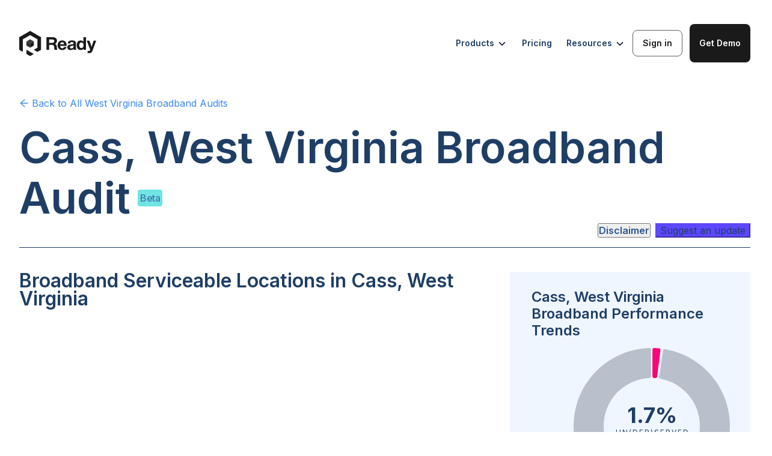

--- FILE ---
content_type: text/html; charset=utf-8
request_url: https://ready.net/broadband-audits/west-virginia/city/cass-cdp
body_size: 19563
content:
<!DOCTYPE html><html lang="en"><head><meta charSet="utf-8"/><meta content="width=device-width, initial-scale=1" name="viewport"/><title>Cass, West Virginia Broadband Audit</title><meta name="description" content="Cass, West Virginia Broadband Audit. Discover the ground reality of broadband in Cass, West Virginia. Construct a Broadband Feasibility Study for Cass, West Virginia. Identify unserved and underserved broadband locations. Use as alternative to FCC Fabric."/><meta name="keywords" content="Cass, West Virginia, broadband audit, broadband, broadband grants, unserved, underserved, feasibility study, empirical data, demographics, population, challenge process, fcc fabric, alternative, poverty, residential, commercial, agriculture, internet, population, racical breakdown, statistics, service status, providers, local ISPs"/><link rel="icon" type="image/svg+xml" href="/favicon.svg"/><link rel="apple-touch-icon" href="/favicon.ico"/><meta property="og:title" content="Cass, West Virginia Broadband Audit"/><meta property="og:description" content="Cass, West Virginia Broadband Audit. Discover the ground reality of broadband in Cass, West Virginia. Construct a Broadband Feasibility Study for Cass, West Virginia. Identify unserved and underserved broadband locations. Use as alternative to FCC Fabric."/><meta property="og:image" content="https://mediamask.io/image/691030d0-a19f-4f5d-ad19-ff28445915c4?image=https://storage.googleapis.com/bbm-public-bucket/West_Virginia_b6c58e7b97/West_Virginia_b6c58e7b97.png?updated_at=2022-11-21T20:10:36.541Z&amp;mainHeader=Cass,%20WV&amp;subHeader=Cass"/><meta name="twitter:card" content="summary_large_image"/><meta property="twitter:title" content="Cass, West Virginia Broadband Audit"/><meta property="twitter:description" content="Cass, West Virginia Broadband Audit. Discover the ground reality of broadband in Cass, West Virginia. Construct a Broadband Feasibility Study for Cass, West Virginia. Identify unserved and underserved broadband locations. Use as alternative to FCC Fabric."/><meta property="twitter:image" content="https://mediamask.io/image/691030d0-a19f-4f5d-ad19-ff28445915c4?image=https://storage.googleapis.com/bbm-public-bucket/West_Virginia_b6c58e7b97/West_Virginia_b6c58e7b97.png?updated_at=2022-11-21T20:10:36.541Z&amp;mainHeader=Cass,%20WV&amp;subHeader=Cass"/><link rel="preload" href="/logos/ready-logo-navigation-menu.svg" as="image" fetchpriority="high"/><meta name="next-head-count" content="15"/><link rel="stylesheet" href="/fonts.css"/><link rel="icon" type="image/svg+xml" href="/favicon.svg"/><link rel="icon" type="image/png" href="/favicon.png"/><link rel="apple-touch-icon" href="/apple-touch-icon.png"/><link rel="preconnect" href="https://fonts.googleapis.com"/><link rel="preconnect" href="https://fonts.gstatic.com"/><link href="https://fonts.googleapis.com/css2?family=Inter:wght@100;200;300;400;500;600;700&amp;display=swap" rel="stylesheet"/><link rel="preload" href="/_next/static/css/bcac16d9b3a0226e.css" as="style"/><link rel="stylesheet" href="/_next/static/css/bcac16d9b3a0226e.css" data-n-g=""/><link rel="preload" href="/_next/static/css/e98499a4bcf664d5.css" as="style"/><link rel="stylesheet" href="/_next/static/css/e98499a4bcf664d5.css" data-n-p=""/><link rel="preload" href="/_next/static/css/150ed7942b99ee6b.css" as="style"/><link rel="stylesheet" href="/_next/static/css/150ed7942b99ee6b.css" data-n-p=""/><link rel="preload" href="/_next/static/css/0f103790ad648e3b.css" as="style"/><link rel="stylesheet" href="/_next/static/css/0f103790ad648e3b.css" data-n-p=""/><link rel="preload" href="/_next/static/css/52512f0047d6cd5c.css" as="style"/><link rel="stylesheet" href="/_next/static/css/52512f0047d6cd5c.css" data-n-p=""/><link rel="preload" href="/_next/static/css/9e6e8f6c801ce22b.css" as="style"/><link rel="stylesheet" href="/_next/static/css/9e6e8f6c801ce22b.css"/><noscript data-n-css=""></noscript><script defer="" nomodule="" src="/_next/static/chunks/polyfills-42372ed130431b0a.js"></script><script defer="" src="/_next/static/chunks/3329.6b4217974d0e6139.js"></script><script src="/_next/static/chunks/webpack-718f1bf589782165.js" defer=""></script><script src="/_next/static/chunks/framework-945b357d4a851f4b.js" defer=""></script><script src="/_next/static/chunks/main-c7d2074947945f90.js" defer=""></script><script src="/_next/static/chunks/pages/_app-2c77eb79ef4a3868.js" defer=""></script><script src="/_next/static/chunks/2c796e83-e778d7dc5e9aa2a4.js" defer=""></script><script src="/_next/static/chunks/dd81a582-024d807a53ddef20.js" defer=""></script><script src="/_next/static/chunks/2564-636b50a196a2e446.js" defer=""></script><script src="/_next/static/chunks/7446-1a6a80db25c2c8a9.js" defer=""></script><script src="/_next/static/chunks/1664-c46b60dc07179b04.js" defer=""></script><script src="/_next/static/chunks/8664-8f157eb7b765888a.js" defer=""></script><script src="/_next/static/chunks/212-2599e82c38d117ca.js" defer=""></script><script src="/_next/static/chunks/7193-157a639dac5fcbe2.js" defer=""></script><script src="/_next/static/chunks/1046-48fa3b1c46503640.js" defer=""></script><script src="/_next/static/chunks/7107-f7dbbd60f31b6339.js" defer=""></script><script src="/_next/static/chunks/447-a7f4df9da95449db.js" defer=""></script><script src="/_next/static/chunks/7044-ec750594a6ad998b.js" defer=""></script><script src="/_next/static/chunks/7120-3cce37be47be23df.js" defer=""></script><script src="/_next/static/chunks/7874-95d297f1c5c03407.js" defer=""></script><script src="/_next/static/chunks/7171-2741d0ce20b5a5cb.js" defer=""></script><script src="/_next/static/chunks/pages/broadband-audits/%5Bstate%5D/%5BplaceType%5D/%5BplaceName%5D-d62c67e46f68dbd8.js" defer=""></script><script src="/_next/static/nKPZD6Sk2OXUo0aMcVAAB/_buildManifest.js" defer=""></script><script src="/_next/static/nKPZD6Sk2OXUo0aMcVAAB/_ssgManifest.js" defer=""></script></head><body><noscript><iframe src="https://www.googletagmanager.com/ns.html?id=GTM-MZFTB9S" height="0" width="0" style="display:none;visibility:hidden"></iframe></noscript><div id="__next"><div style="width:100%"><main class="BroadbandAudit_broadbandAudit__AcPsE"><div class="NavigationMenu_mainContainer__y3Tm3  NavigationMenu_broadband-audits__1cShx"><a href="/" class="NavigationMenu_logo__Q6hN2"><img alt="Logo" fetchpriority="high" width="128" height="47" decoding="async" data-nimg="1" style="color:transparent" src="/logos/ready-logo-navigation-menu.svg"/></a><div class="NavigationMenu_rightContainer__W2uSG undefined"><div class="NavigationMenu_hoverButton__Wo9Kz">Products<img class="NavigationMenu_chevron__P7_4V" src="/icons/chevron-down.svg" alt="arrow" width="18" height="18"/><div class="NavigationMenu_subMenu__jIS0k"><div class="NavigationMenu_leftPopUpContainer__0V6de"><div class="NavigationMenu_leftSection__JER3Z"><div class="NavigationMenu_card__LWiGt"><div class="NavigationMenu_cardIconContainer___2wv1"><img src="/icons/nav-menu-arc-icon.svg" alt="Automated Reporting &amp; Compliance (ARC)" class="NavigationMenu_cardIcon__Ndq9E"/></div><div class="NavigationMenu_cardText__Ye7Pt"><p class="NavigationMenu_cardName__e3beI">Automated Reporting &amp; Compliance (ARC)</p><p class="NavigationMenu_cardDescription__QZvUG">Track milestones, validate every passing, automate reimbursements, and generate NTIA-ready reports in one secure system.</p></div></div><div class="NavigationMenu_card__LWiGt"><div class="NavigationMenu_cardIconContainer___2wv1"><img src="/icons/nav-menu-rsp-icon.svg" alt="Ready State Platform" class="NavigationMenu_cardIcon__Ndq9E"/></div><div class="NavigationMenu_cardText__Ye7Pt"><p class="NavigationMenu_cardName__e3beI">Ready State Platform</p><p class="NavigationMenu_cardDescription__QZvUG">The State Broadband Office software solution. Optimize your BEAD &amp; CPF grants.</p></div></div></div><div class="NavigationMenu_leftSection__JER3Z"><div class="NavigationMenu_card__LWiGt"><div class="NavigationMenu_cardIconContainer___2wv1"><img src="/icons/nav-menu-optimize-icon.svg" alt="Ready Application Processor and Portal (APP)" class="NavigationMenu_cardIcon__Ndq9E"/></div><div class="NavigationMenu_cardText__Ye7Pt"><p class="NavigationMenu_cardName__e3beI">Ready Application Processor and Portal (APP)</p><p class="NavigationMenu_cardDescription__QZvUG">End-to-end application management, from intake to award.</p></div></div><div class="NavigationMenu_card__LWiGt"><div class="NavigationMenu_cardIconContainer___2wv1"><img src="/icons/nav-menu-pts-icon.svg" alt="Performance Test &amp; Survey" class="NavigationMenu_cardIcon__Ndq9E"/></div><div class="NavigationMenu_cardText__Ye7Pt"><p class="NavigationMenu_cardName__e3beI">Performance Test &amp; Survey</p><p class="NavigationMenu_cardDescription__QZvUG">Get the empirical, NTIA-compliant acceptable evidence you need.</p></div></div></div><div class="NavigationMenu_leftSection__JER3Z"><div class="NavigationMenu_card__LWiGt"><div class="NavigationMenu_cardIconContainer___2wv1"><img src="/icons/nav-menu-game-icon.svg" alt="Challenge Process Coordinator" class="NavigationMenu_cardIcon__Ndq9E"/></div><div class="NavigationMenu_cardText__Ye7Pt"><p class="NavigationMenu_cardName__e3beI">Challenge Process Coordinator</p><p class="NavigationMenu_cardDescription__QZvUG">Run efficient, data-driven, and compliant challenge processes.</p></div></div></div></div></div></div><a href="/pricing" class="NavigationMenu_linkButton__rHXkG">Pricing</a><div class="NavigationMenu_hoverButton__Wo9Kz">Resources<img class="NavigationMenu_chevron__P7_4V" src="/icons/chevron-down.svg" alt="arrow" width="18" height="18"/><div class="NavigationMenu_subMenu__jIS0k NavigationMenu_subMenuResources__S7czg"><div class="NavigationMenu_leftPopUpContainer__0V6de"><div class="NavigationMenu_leftSection__JER3Z"><div class="NavigationMenu_card__LWiGt"><div class="NavigationMenu_cardIconContainer___2wv1"><img src="/icons/nav-menu-blog-icon.svg" alt="Blog" class="NavigationMenu_cardIcon__Ndq9E"/></div><div class="NavigationMenu_cardText__Ye7Pt"><p class="NavigationMenu_cardName__e3beI">Blog</p><p class="NavigationMenu_cardDescription__QZvUG">Broadband software and funding news.</p></div></div><div class="NavigationMenu_card__LWiGt"><div class="NavigationMenu_cardIconContainer___2wv1"><img src="/icons/nav-menu-sbo-icon.svg" alt="Glossary" class="NavigationMenu_cardIcon__Ndq9E"/></div><div class="NavigationMenu_cardText__Ye7Pt"><p class="NavigationMenu_cardName__e3beI">Glossary</p><p class="NavigationMenu_cardDescription__QZvUG">Understand the key terms driving digital infrastructure.</p></div></div><div class="NavigationMenu_card__LWiGt"><div class="NavigationMenu_cardIconContainer___2wv1"><img src="/icons/nav-menu-audit-icon.svg" alt="Events" class="NavigationMenu_cardIcon__Ndq9E"/></div><div class="NavigationMenu_cardText__Ye7Pt"><p class="NavigationMenu_cardName__e3beI">Events</p><p class="NavigationMenu_cardDescription__QZvUG">Learn from expert-led events and sessions. </p></div></div></div><div class="NavigationMenu_leftSection__JER3Z"><div class="NavigationMenu_card__LWiGt"><div class="NavigationMenu_cardIconContainer___2wv1"><img src="/icons/nav-menu-io-icon.svg" alt="Broadband.io" class="NavigationMenu_cardIcon__Ndq9E"/></div><div class="NavigationMenu_cardText__Ye7Pt"><p class="NavigationMenu_cardName__e3beI">Broadband.io</p><p class="NavigationMenu_cardDescription__QZvUG">Join the broadband community.</p></div></div><div class="NavigationMenu_card__LWiGt"><div class="NavigationMenu_cardIconContainer___2wv1"><img src="/icons/nav-menu-sbo-tracker-icon.svg" alt="BEAD Tracker" class="NavigationMenu_cardIcon__Ndq9E"/></div><div class="NavigationMenu_cardText__Ye7Pt"><p class="NavigationMenu_cardName__e3beI">BEAD Tracker</p><p class="NavigationMenu_cardDescription__QZvUG">Follow state-by-state BEAD implementation.</p></div></div><div class="NavigationMenu_card__LWiGt"><div class="NavigationMenu_cardIconContainer___2wv1"><img src="/icons/nav-menu-bl-icon.svg" alt="Careers" class="NavigationMenu_cardIcon__Ndq9E"/></div><div class="NavigationMenu_cardText__Ye7Pt"><p class="NavigationMenu_cardName__e3beI">Careers</p><p class="NavigationMenu_cardDescription__QZvUG">Help shape the future of digital infrastructure.</p></div></div></div></div></div></div><a href="https://boss.ready.net/" target="_blank" class="NavigationMenu_button__sflNv NavigationMenu_signInButton__9Xym3 ">Sign in</a><div><form id="applyNow-mid-closing-cta-section" autoComplete="off" class="ant-form ant-form-vertical ant-form-large css-1x0dypw ApplicationForm_contain__B7irW"><button type="button" class="ant-btn css-1x0dypw ant-btn-primary ant-btn-color-primary ant-btn-variant-solid ant-btn-lg NavigationMenu_button__sflNv NavigationMenu_demoButton__nlYuW "><span>Get Demo</span></button></form></div></div><div class="NavigationMenu_menuIcon__UgaNL"><img src="/icons/nav-menu-bar-icon.svg" alt="Menu Icon" width="40" height="40"/></div><div class="NavigationMenu_mobileMenu__9I_Yz "><div class="NavigationMenu_mobileMenuItem__ljMTz">Products<img src="/icons/nav-menu-right-arrow.svg" alt="Open submenu" width="20" height="20"/></div><div class="NavigationMenu_mobileMenuItem__ljMTz">Pricing</div><div class="NavigationMenu_mobileMenuItem__ljMTz">Blog</div><div class="NavigationMenu_mobileMenuItem__ljMTz">Resources<img src="/icons/nav-menu-right-arrow.svg" alt="Open submenu" width="20" height="20"/></div><div class="NavigationMenu_mobileButtons__wowk4"><div><form id="applyNow-mid-closing-cta-section" autoComplete="off" class="ant-form ant-form-vertical ant-form-large css-1x0dypw ApplicationForm_contain__B7irW"><button type="button" class="ant-btn css-1x0dypw ant-btn-primary ant-btn-color-primary ant-btn-variant-solid ant-btn-lg NavigationMenu_button__sflNv NavigationMenu_demoButton__nlYuW "><span>Get Demo</span></button></form></div><a href="https://boss.ready.net/" target="_blank" class="NavigationMenu_button__sflNv NavigationMenu_signInButton__9Xym3">Sign in</a></div></div></div><div class="BroadbandAuditContainer_BroadbandAuditContainer__GJMqJ"><section class="PageHeaderSection_PageHeaderSection__0uyMc"><div class="BackAndShareButtons_backAndShareButtons__oAnhX"><div><div class="BackAndShareButtons_back__F8j9f"><a href="/broadband-audits/west-virginia"><span><span role="img" aria-label="arrow-left" class="anticon anticon-arrow-left"><svg viewBox="64 64 896 896" focusable="false" data-icon="arrow-left" width="1em" height="1em" fill="currentColor" aria-hidden="true"><path d="M872 474H286.9l350.2-304c5.6-4.9 2.2-14-5.2-14h-88.5c-3.9 0-7.6 1.4-10.5 3.9L155 487.8a31.96 31.96 0 000 48.3L535.1 866c1.5 1.3 3.3 2 5.2 2h91.5c7.4 0 10.8-9.2 5.2-14L286.9 550H872c4.4 0 8-3.6 8-8v-60c0-4.4-3.6-8-8-8z"></path></svg></span> Back to <!-- -->All West Virginia<!-- --> Broadband Audits</span></a></div></div><div class="null"><div></div></div></div><h1 class="PageHeaderTitle_broadbandAuditTitle__Pd4U4">Cass, West Virginia<!-- --> Broadband Audit</h1><p class="PageHeaderTitle_betaTag__XMmF5">Beta</p><div class="PageHeaderSection_contentsWrap__wfB1O" style="display:block"><p class="PageHeaderSection_contents__ln_Tj">Broadband Audit Contents</p><div><div class=""><div class="css-1x0dypw ant-anchor-wrapper SectionAnchor_sectionAnchor__Gb5dc" style="max-height:calc(100vh - 124px)"><div class="ant-anchor"><span class="ant-anchor-ink"></span><div class="SectionAnchor_anchor__OoAef"><div class="ant-anchor-link"><a class="ant-anchor-link-title" href="#serviceableLocations" title="Broadband Serviceable Locations In Cass, West Virginia">Broadband Serviceable Locations In Cass, West Virginia</a></div></div><div class="SectionAnchor_anchor__OoAef"><div class="ant-anchor-link"><a class="ant-anchor-link-title" href="#poi" title="Unserved And Underserved Anchor Institutions In Cass, West Virginia">Unserved And Underserved Anchor Institutions In Cass, West Virginia</a></div></div><div class="SectionAnchor_anchor__OoAef"><div class="ant-anchor-link"><a class="ant-anchor-link-title" href="#isp" title="Local Internet Service Providers And Types Of Service Provided In Cass, West Virginia">Local Internet Service Providers And Types Of Service Provided In Cass, West Virginia</a></div></div><div class="SectionAnchor_anchor__OoAef"><div class="ant-anchor-link"><a class="ant-anchor-link-title" href="#demographics" title="Demographics In Cass, West Virginia">Demographics In Cass, West Virginia</a></div></div><div class="SectionAnchor_anchor__OoAef"><div class="ant-anchor-link"><a class="ant-anchor-link-title" href="#footer" title="View State, County, City, Municipality, Tribal Community, And Other Broadband Audits">View State, County, City, Municipality, Tribal Community, And Other Broadband Audits</a></div></div></div></div></div></div></div><div class="PageHeaderSection_disclaimerWrap___Fkkz"><button type="button" class="ant-btn css-1x0dypw ant-btn-text ant-btn-color-default ant-btn-variant-text Disclaimer_disclaimerButton__EAgEb"><span>Disclaimer</span></button><button type="button" class="ant-btn css-1x0dypw ant-btn-primary ant-btn-color-primary ant-btn-variant-solid ContactModal_stateOfficePingUsBtn__flNWq"><span>Suggest an update</span></button></div></section><section class="Section_section__U8EVs" id="serviceableLocations"><div class="Section_sectionTwoColumnsRight__SsHWY Section_sectionTwoColumns__uLNN8 Section_sectionTwoColumnsplaceRight__RKnmL"><h3 class="Section_sectionTitle__Q_bjz">Broadband Serviceable Locations in Cass, West Virginia</h3><div class="Section_mapContainer__74q8H"><div id="locationsMap" class="MapComponent_map__fN6mC"><div style="position:relative;width:100%;height:100%"></div></div><div class="Legend_legendContainer__lGhPd" style="width:300px"><div class="Legend_title__EPbcD">Census blocks by performance rank</div><div class="ant-row css-1x0dypw" style="margin-left:-4px;margin-right:-4px;row-gap:8px"><div style="padding-left:4px;padding-right:4px;flex:auto;max-width:100px" class="ant-col Legend_legendItem__nIHOp css-1x0dypw"><div class="Legend_itemIcon__RkE_P" style="background:var(--unserved)"></div><div class="Legend_itemTitle__puyhY">Unserved</div><div class="Legend_itemSubtitle__4f73n">More than 80% unserved</div></div><div style="padding-left:4px;padding-right:4px;flex:auto;max-width:100px" class="ant-col Legend_legendItem__nIHOp css-1x0dypw"><div class="Legend_itemIcon__RkE_P" style="background:var(--underserved)"></div><div class="Legend_itemTitle__puyhY">Underserved</div><div class="Legend_itemSubtitle__4f73n">More than 80% un(der)served</div></div><div style="padding-left:4px;padding-right:4px;flex:auto;max-width:100px" class="ant-col Legend_legendItem__nIHOp css-1x0dypw"><div class="Legend_itemIcon__RkE_P" style="background:var(--served)"></div><div class="Legend_itemTitle__puyhY">Served</div><div class="Legend_itemSubtitle__4f73n"></div></div></div></div><div class="LearnMoreData_learnMoreWrap__3PqT8"><p class="LearnMoreData_updated__An3kg">Updated February 2024</p></div></div><div class="Section_sectionBlurb__0H6Zv"><p>The map above shows the total demand points and quality of broadband coverage in <!-- -->Cass, West Virginia<!-- -->. This map clearly outlines places most in need of improvement and should serve as a crucial resource for internet service providers looking to improve or expand their broadband services. To harness deeper insights, sign up or log in to the portal.</p></div><div class="Section_trends__kHOLl"><div class="TrendsCard_trendsCard__uJbEH"><h4 class="TrendsCard_trendsTitle__pBeDr">Cass, West Virginia Broadband Performance Trends</h4><div class="PieChart_pie__h7029"><svg class="PieChart_pieSvg__Dvo5w"><g class="visx-group" transform="translate(200, 145)"><g><path d="M1.1448145814783892,-126.93234620097891A3,3,0,0,1,4.242723587340083,-129.9307480797422A130,130,0,0,1,11.713050617617382,-129.47124949280877A3,3,0,0,1,14.420134254006907,-126.11578347140991L9.023270929349756,-82.41184195397334A3,3,0,0,1,5.827360120348321,-79.78747943147329A80,80,0,0,0,3.995002006244228,-79.9001874776906A3,3,0,0,1,1.1448145814783945,-82.89644450810398Z" fill="var(--unserved)"></path></g><g><path d="M16.89947099768566,-128.8968885582518L10.399674460114252,-79.32116218969341Z" fill="var(--underserved)"></path></g><g><path d="M18.57808226270605,-125.57064136155097A3,3,0,0,1,22.05866338322696,-128.11485226056143A130,130,0,1,1,-4.242723587340082,-129.9307480797422A3,3,0,0,1,-1.1448145814783803,-126.93234620097891L-1.1448145814784363,-82.89644450810398A3,3,0,0,1,-3.9950020062442757,-79.90018747769058A80,80,0,1,0,14.937664170278994,-78.59304160761285A3,3,0,0,1,12.526291534218007,-81.9525663595162Z" fill="var(--served)"></path></g><svg x="0" y="-5" font-size="40" style="overflow:visible"><text transform="" class="pieValue" fill="#fff" font-size="40" text-anchor="middle"><tspan x="0" dy="0em">1.7%</tspan></text></svg><svg x="0" y="15" font-size="40" style="overflow:visible"><text transform="" class="pieText" fill="#fff" font-size="40" text-anchor="middle"><tspan x="0" dy="0em">Un(der)served</tspan></text></svg></g></svg></div><div><div class="ant-row TrendsCard_listItemTitle__aGIW0 css-1x0dypw">unserved</div><div class="ant-row TrendsCard_listItemStatistic__6l_go css-1x0dypw"><div style="flex:0 0 120px" class="ant-col TrendsCard_listItemValue__U_uMU css-1x0dypw">6</div><div style="flex:auto" class="ant-col TrendsCard_listItemSubtext__oBBwv css-1x0dypw"><span class="BroadbandAudit_numericalValue___ECzu" style="float:right">(<!-- -->1.7<!-- -->%)</span></div></div><hr class="TrendsCard_listLine__zFggd"/></div><div><div class="ant-row TrendsCard_listItemTitle__aGIW0 css-1x0dypw">underserved</div><div class="ant-row TrendsCard_listItemStatistic__6l_go css-1x0dypw"><div style="flex:0 0 120px" class="ant-col TrendsCard_listItemValue__U_uMU css-1x0dypw">0</div><div style="flex:auto" class="ant-col TrendsCard_listItemSubtext__oBBwv css-1x0dypw"><span class="BroadbandAudit_numericalValue___ECzu" style="float:right">(<!-- -->0.0<!-- -->%)</span></div></div><hr class="TrendsCard_listLine__zFggd"/></div><div><div class="ant-row TrendsCard_listItemTitle__aGIW0 css-1x0dypw">served</div><div class="ant-row TrendsCard_listItemStatistic__6l_go css-1x0dypw"><div style="flex:0 0 120px" class="ant-col TrendsCard_listItemValue__U_uMU css-1x0dypw">341</div><div style="flex:auto" class="ant-col TrendsCard_listItemSubtext__oBBwv css-1x0dypw"><span class="BroadbandAudit_numericalValue___ECzu" style="float:right">(<!-- -->98.3<!-- -->%)</span></div></div></div></div></div></div><div class="Section_sectionConent__E80Ti"><div class="BroadbandAuditsCTASection_CTASection__Wj__w undefined"><img class="BroadbandAuditsCTASection_CTAImage__kuAo7" src="https://storage.googleapis.com/bbm-public-bucket/community_toolkit_d69d8de002/community_toolkit_d69d8de002.svg" alt="toolkit"/><div class="BroadbandAuditsCTASection_CTAContent__1ku2o"><div class="BroadbandAuditsCTASection_CTATitle__NZb6_"><h4>Want<!-- --> <span>real-time, ground truth broadband performance data</span> <!-- -->in your community?<br/>Launch your own community toolkit</h4></div><a target="_blank" rel="noopener" href="https://broadband.money/community-broadband-kit"><span class="BroadbandAuditsCTASection_CTAButton__2_eOh">Launch Toolkit</span></a></div></div></div></section><section class="Section_section__U8EVs" id="poi"><div class="Section_sectionTwoColumns__uLNN8 undefined"><h3 class="Section_sectionTitle__Q_bjz">Unserved and Underserved Anchor Institutions in Cass, West Virginia</h3><div class="Section_mapContainer__74q8H"><div id="poiMap" class="MapComponent_map__fN6mC"><div style="position:relative;width:100%;height:100%"></div></div><div class="Legend_legendContainer__lGhPd" style="width:400px"><div class="Legend_title__EPbcD">Non-residential demand points</div><div class="ant-row css-1x0dypw" style="margin-left:-4px;margin-right:-4px;row-gap:8px"><div style="padding-left:4px;padding-right:4px;flex:auto;max-width:100px" class="ant-col Legend_legendItem__nIHOp css-1x0dypw"><div class="Legend_itemIcon__RkE_P" style="background:#00CECB"></div><div class="Legend_itemTitle__puyhY">Community Support</div><div class="Legend_itemSubtitle__4f73n"></div></div><div style="padding-left:4px;padding-right:4px;flex:auto;max-width:100px" class="ant-col Legend_legendItem__nIHOp css-1x0dypw"><div class="Legend_itemIcon__RkE_P" style="background:#04E762"></div><div class="Legend_itemTitle__puyhY">Education</div><div class="Legend_itemSubtitle__4f73n"></div></div><div style="padding-left:4px;padding-right:4px;flex:auto;max-width:100px" class="ant-col Legend_legendItem__nIHOp css-1x0dypw"><div class="Legend_itemIcon__RkE_P" style="background:#D741A7"></div><div class="Legend_itemTitle__puyhY">Government</div><div class="Legend_itemSubtitle__4f73n"></div></div><div style="padding-left:4px;padding-right:4px;flex:auto;max-width:100px" class="ant-col Legend_legendItem__nIHOp css-1x0dypw"><div class="Legend_itemIcon__RkE_P" style="background:#008BF8"></div><div class="Legend_itemTitle__puyhY">Health</div><div class="Legend_itemSubtitle__4f73n"></div></div></div></div><div class="LearnMoreData_learnMoreWrap__3PqT8"><p class="LearnMoreData_updated__An3kg">Updated February 2024</p></div></div><div class="Section_sectionBlurb__0H6Zv"><p>The map above shows the distribution of anchor institutions accross<!-- --> <!-- -->Cass, West Virginia<!-- --> colored by type. Anchor institutions are crucial entities such as schools, hospitals, and more that require greater use of broadband services. They often cater to vulnerable populations and ensuring they receive high quality broadband coverage is a high priority.</p></div><div class="Section_trends__kHOLl"><div class="TrendsCard_trendsCard__uJbEH"><h4 class="TrendsCard_trendsTitle__pBeDr">Anchor Institutions in Cass, West Virginia</h4><div class="TrendsCard_trendsBlurb__FkKe4">There are <!-- --> <span class="BroadbandAudit_numericalValue___ECzu">2</span> <!-- -->community anchor institutions in <!-- -->Cass, West Virginia<!-- -->.<div style="margin-top:12px;margin-bottom:24px">Here is the breakdown of places of interest by category.</div></div><div><div class="ant-row TrendsCard_listItemTitle__aGIW0 css-1x0dypw">Community Support</div><div class="ant-row TrendsCard_listItemStatisticWrap___zLfL css-1x0dypw"><div style="flex:0 0 120px" class="ant-col TrendsCard_listItemValue__U_uMU css-1x0dypw">0</div><div style="flex:auto" class="ant-col TrendsCard_listItemSubtextWrap__k7MAi css-1x0dypw">Includes community support organizations, etc.</div></div><hr class="TrendsCard_listLine__zFggd"/></div><div><div class="ant-row TrendsCard_listItemTitle__aGIW0 css-1x0dypw">Education</div><div class="ant-row TrendsCard_listItemStatisticWrap___zLfL css-1x0dypw"><div style="flex:0 0 120px" class="ant-col TrendsCard_listItemValue__U_uMU css-1x0dypw">0</div><div style="flex:auto" class="ant-col TrendsCard_listItemSubtextWrap__k7MAi css-1x0dypw">Includes schools, colleges, learning centers, etc</div></div><hr class="TrendsCard_listLine__zFggd"/></div><div><div class="ant-row TrendsCard_listItemTitle__aGIW0 css-1x0dypw">Government</div><div class="ant-row TrendsCard_listItemStatisticWrap___zLfL css-1x0dypw"><div style="flex:0 0 120px" class="ant-col TrendsCard_listItemValue__U_uMU css-1x0dypw">2</div><div style="flex:auto" class="ant-col TrendsCard_listItemSubtextWrap__k7MAi css-1x0dypw">Includes libraries, fire departments, public housing organizations, etc.</div></div><hr class="TrendsCard_listLine__zFggd"/></div><div><div class="ant-row TrendsCard_listItemTitle__aGIW0 css-1x0dypw">Health</div><div class="ant-row TrendsCard_listItemStatisticWrap___zLfL css-1x0dypw"><div style="flex:0 0 120px" class="ant-col TrendsCard_listItemValue__U_uMU css-1x0dypw">0</div><div style="flex:auto" class="ant-col TrendsCard_listItemSubtextWrap__k7MAi css-1x0dypw">Includes clinics, public hospitals, etc.</div></div></div></div></div></div><div class="Section_sectionConent__E80Ti"></div></section><section class="Section_section__U8EVs" id="isp"><div class="Section_sectionTwoColumnsRight__SsHWY Section_sectionTwoColumns__uLNN8 Section_sectionTwoColumnsplaceRight__RKnmL"><h3 class="Section_sectionTitle__Q_bjz">Local Internet Service Providers and Types of Service Provided in Cass, West Virginia</h3><div class="Section_mapContainer__74q8H"><div id="providersMap" class="MapComponent_map__fN6mC"><div class="RadioToggleButton_radioButton___YtKI"><div class="ant-radio-group ant-radio-group-outline css-1x0dypw"><label class="ant-radio-button-wrapper ant-radio-button-wrapper-checked css-1x0dypw"><span class="ant-radio-button ant-radio-button-checked"><input class="ant-radio-button-input" type="radio" checked="" value="Provider Density"/><span class="ant-radio-button-inner"></span></span><span>Provider Density</span></label><label class="ant-radio-button-wrapper css-1x0dypw"><span class="ant-radio-button"><input class="ant-radio-button-input" type="radio" value="Fiber"/><span class="ant-radio-button-inner"></span></span><span>Fiber</span></label><label class="ant-radio-button-wrapper css-1x0dypw"><span class="ant-radio-button"><input class="ant-radio-button-input" type="radio" value="Wireless"/><span class="ant-radio-button-inner"></span></span><span>Wireless</span></label><label class="ant-radio-button-wrapper css-1x0dypw"><span class="ant-radio-button"><input class="ant-radio-button-input" type="radio" value="Satellite"/><span class="ant-radio-button-inner"></span></span><span>Satellite</span></label></div></div><div style="position:relative;width:100%;height:100%"></div></div><div class="LearnMoreData_learnMoreWrap__3PqT8"><p class="LearnMoreData_updated__An3kg">Updated February 2024</p></div></div><div class="Section_sectionBlurb__0H6Zv"></div><div class="Section_trends__kHOLl"><div class="TrendsCard_trendsCard__uJbEH"><h4 class="TrendsCard_trendsTitle__pBeDr">Cass, West Virginia Local Broadband Service Providers</h4><div class="TrendsCard_trendsBlurb__FkKe4">Of the<!-- --> <span class="BroadbandAudit_numericalValue___ECzu">5</span> <!-- -->providers in <!-- -->Cass, West Virginia<!-- -->,<!-- --> <span class="BroadbandAudit_numericalValue___ECzu">4</span> <!-- -->provide residential service.<div style="margin-top:12px;margin-bottom:24px">Here is the breakdown of providers by type of service provided.</div></div><div><div class="ant-row TrendsCard_listItemTitle__aGIW0 css-1x0dypw">Fiber</div><div class="ant-row TrendsCard_listItemStatistic__6l_go css-1x0dypw"><div style="flex:0 0 120px" class="ant-col TrendsCard_listItemValue__U_uMU css-1x0dypw">40.0<sup class="TrendsCard_percent__bGdde">%</sup></div><div style="flex:auto" class="ant-col TrendsCard_listItemSubtext__oBBwv css-1x0dypw"><span class="BroadbandAudit_numericalValue___ECzu">2</span> <!-- -->fiber providers</div></div><hr class="TrendsCard_listLine__zFggd"/></div><div><div class="ant-row TrendsCard_listItemTitle__aGIW0 css-1x0dypw">Wireless</div><div class="ant-row TrendsCard_listItemStatistic__6l_go css-1x0dypw"><div style="flex:0 0 120px" class="ant-col TrendsCard_listItemValue__U_uMU css-1x0dypw">0.0<sup class="TrendsCard_percent__bGdde">%</sup></div><div style="flex:auto" class="ant-col TrendsCard_listItemSubtext__oBBwv css-1x0dypw"><span class="BroadbandAudit_numericalValue___ECzu">0</span> <!-- -->wireless providers</div></div><hr class="TrendsCard_listLine__zFggd"/></div><div><div class="ant-row TrendsCard_listItemTitle__aGIW0 css-1x0dypw">Satellite</div><div class="ant-row TrendsCard_listItemStatistic__6l_go css-1x0dypw"><div style="flex:0 0 120px" class="ant-col TrendsCard_listItemValue__U_uMU css-1x0dypw">40.0<sup class="TrendsCard_percent__bGdde">%</sup></div><div style="flex:auto" class="ant-col TrendsCard_listItemSubtext__oBBwv css-1x0dypw"><span class="BroadbandAudit_numericalValue___ECzu">2</span> <!-- -->satellite providers</div></div><hr class="TrendsCard_listLine__zFggd"/></div><div><div class="ant-row TrendsCard_listItemTitle__aGIW0 css-1x0dypw">Other</div><div class="ant-row TrendsCard_listItemStatistic__6l_go css-1x0dypw"><div style="flex:0 0 120px" class="ant-col TrendsCard_listItemValue__U_uMU css-1x0dypw">60.0<sup class="TrendsCard_percent__bGdde">%</sup></div><div style="flex:auto" class="ant-col TrendsCard_listItemSubtext__oBBwv css-1x0dypw"><span class="BroadbandAudit_numericalValue___ECzu">3</span> <!-- -->other providers</div></div></div></div></div></div><div class="Section_sectionConent__E80Ti"></div></section><section class="Section_section__U8EVs" id="demographics"><div class="Section_sectionNoColumns__6hc1A undefined"><h3 class="Section_sectionTitle__Q_bjz">Demographics in Cass, West Virginia</h3><div class="Section_sectionBlurb__0H6Zv"><p>Up-to-date information on the population of <!-- -->Cass, West Virginia<!-- --> <!-- -->including broadband coverage, income, housing type, and more.</p></div><div class="Section_trends__kHOLl"></div></div><div class="Section_sectionConent__E80Ti"><div class="OverviewCards_spatial__T_iZU"><div style="flex:0 0 48.375%;cursor:default" class="ant-col PopupStatisticCard_cardSmall__wZkX4 PopupStatisticCard_cardDefault__aBX6T css-1x0dypw"><div style="flex:auto" class="ant-col css-1x0dypw"><div class="ant-row PopupStatisticCard_titleH1__cV5eT css-1x0dypw" style="width:100%;align-items:baseline"><span class="PopupStatisticCard_titleIcon__vV0nb"><span role="img" aria-label="bank" class="anticon anticon-bank"><svg viewBox="64 64 896 896" focusable="false" data-icon="bank" width="1em" height="1em" fill="currentColor" aria-hidden="true"><path d="M894 462c30.9 0 43.8-39.7 18.7-58L530.8 126.2a31.81 31.81 0 00-37.6 0L111.3 404c-25.1 18.2-12.2 58 18.8 58H192v374h-72c-4.4 0-8 3.6-8 8v52c0 4.4 3.6 8 8 8h784c4.4 0 8-3.6 8-8v-52c0-4.4-3.6-8-8-8h-72V462h62zM512 196.7l271.1 197.2H240.9L512 196.7zM264 462h117v374H264V462zm189 0h117v374H453V462zm307 374H642V462h118v374z"></path></svg></span></span><div class="ant-col css-1x0dypw">Poverty threshold</div></div><div class="ant-row PopupStatisticCard_value__VcyGA css-1x0dypw">100.0<div class="PopupStatisticCard_statisticUnit__nmxH8">%</div><div class="PopupStatisticCard_statisticSubtext__T2G3H PopupStatisticCard_statisticUnit__nmxH8">Individuals with income below 150% poverty threshold</div></div></div></div><div style="flex:0 0 48.375%;cursor:default" class="ant-col PopupStatisticCard_cardSmall__wZkX4 PopupStatisticCard_cardDefault__aBX6T css-1x0dypw"><div style="flex:auto" class="ant-col css-1x0dypw"><div class="ant-row PopupStatisticCard_titleH1__cV5eT css-1x0dypw" style="width:100%;align-items:baseline"><span class="PopupStatisticCard_titleIcon__vV0nb"><span role="img" aria-label="appstore-add" class="anticon anticon-appstore-add"><svg viewBox="64 64 896 896" focusable="false" data-icon="appstore-add" width="1em" height="1em" fill="currentColor" aria-hidden="true"><defs><style></style></defs><path d="M464 144H160c-8.8 0-16 7.2-16 16v304c0 8.8 7.2 16 16 16h304c8.8 0 16-7.2 16-16V160c0-8.8-7.2-16-16-16zm-52 268H212V212h200v200zm452-268H560c-8.8 0-16 7.2-16 16v304c0 8.8 7.2 16 16 16h304c8.8 0 16-7.2 16-16V160c0-8.8-7.2-16-16-16zm-52 268H612V212h200v200zm52 132H560c-8.8 0-16 7.2-16 16v304c0 8.8 7.2 16 16 16h304c8.8 0 16-7.2 16-16V560c0-8.8-7.2-16-16-16zm-52 268H612V612h200v200zM424 712H296V584c0-4.4-3.6-8-8-8h-48c-4.4 0-8 3.6-8 8v128H104c-4.4 0-8 3.6-8 8v48c0 4.4 3.6 8 8 8h128v128c0 4.4 3.6 8 8 8h48c4.4 0 8-3.6 8-8V776h128c4.4 0 8-3.6 8-8v-48c0-4.4-3.6-8-8-8z"></path></svg></span></span><div class="ant-col css-1x0dypw">% with Internet</div></div><div class="ant-row PopupStatisticCard_value__VcyGA css-1x0dypw">0.0<div class="PopupStatisticCard_statisticUnit__nmxH8">%</div><div class="PopupStatisticCard_statisticSubtext__T2G3H PopupStatisticCard_statisticUnit__nmxH8">Households with an internet subscription</div></div></div></div><div style="flex:0 0 48.375%;cursor:default" class="ant-col PopupStatisticCard_cardSmall__wZkX4 PopupStatisticCard_cardDefault__aBX6T css-1x0dypw"><div style="flex:auto" class="ant-col css-1x0dypw"><div class="ant-row PopupStatisticCard_titleH1__cV5eT css-1x0dypw" style="width:100%;align-items:baseline"><span class="PopupStatisticCard_titleIcon__vV0nb"><span role="img" aria-label="laptop" class="anticon anticon-laptop"><svg viewBox="64 64 896 896" focusable="false" data-icon="laptop" width="1em" height="1em" fill="currentColor" aria-hidden="true"><path d="M956.9 845.1L896.4 632V168c0-17.7-14.3-32-32-32h-704c-17.7 0-32 14.3-32 32v464L67.9 845.1C60.4 866 75.8 888 98 888h828.8c22.2 0 37.6-22 30.1-42.9zM200.4 208h624v395h-624V208zm228.3 608l8.1-37h150.3l8.1 37H428.7zm224 0l-19.1-86.7c-.8-3.7-4.1-6.3-7.8-6.3H398.2c-3.8 0-7 2.6-7.8 6.3L371.3 816H151l42.3-149h638.2l42.3 149H652.7z"></path></svg></span></span><div class="ant-col css-1x0dypw">Education level</div></div><div class="ant-row PopupStatisticCard_value__VcyGA css-1x0dypw">0.0<div class="PopupStatisticCard_statisticUnit__nmxH8">%</div><div class="PopupStatisticCard_statisticSubtext__T2G3H PopupStatisticCard_statisticUnit__nmxH8">Population over age 25 with a bachelor degree</div></div></div></div><div style="flex:0 0 48.375%;cursor:default" class="ant-col PopupStatisticCard_cardSmall__wZkX4 PopupStatisticCard_cardDefault__aBX6T css-1x0dypw"><div style="flex:auto" class="ant-col css-1x0dypw"><div class="ant-row PopupStatisticCard_titleH1__cV5eT css-1x0dypw" style="width:100%;align-items:baseline"><span class="PopupStatisticCard_titleIcon__vV0nb"><span role="img" aria-label="dollar-circle" class="anticon anticon-dollar-circle"><svg viewBox="64 64 896 896" focusable="false" data-icon="dollar-circle" width="1em" height="1em" fill="currentColor" aria-hidden="true"><path d="M512 64C264.6 64 64 264.6 64 512s200.6 448 448 448 448-200.6 448-448S759.4 64 512 64zm0 820c-205.4 0-372-166.6-372-372s166.6-372 372-372 372 166.6 372 372-166.6 372-372 372zm47.7-395.2l-25.4-5.9V348.6c38 5.2 61.5 29 65.5 58.2.5 4 3.9 6.9 7.9 6.9h44.9c4.7 0 8.4-4.1 8-8.8-6.1-62.3-57.4-102.3-125.9-109.2V263c0-4.4-3.6-8-8-8h-28.1c-4.4 0-8 3.6-8 8v33c-70.8 6.9-126.2 46-126.2 119 0 67.6 49.8 100.2 102.1 112.7l24.7 6.3v142.7c-44.2-5.9-69-29.5-74.1-61.3-.6-3.8-4-6.6-7.9-6.6H363c-4.7 0-8.4 4-8 8.7 4.5 55 46.2 105.6 135.2 112.1V761c0 4.4 3.6 8 8 8h28.4c4.4 0 8-3.6 8-8.1l-.2-31.7c78.3-6.9 134.3-48.8 134.3-124-.1-69.4-44.2-100.4-109-116.4zm-68.6-16.2c-5.6-1.6-10.3-3.1-15-5-33.8-12.2-49.5-31.9-49.5-57.3 0-36.3 27.5-57 64.5-61.7v124zM534.3 677V543.3c3.1.9 5.9 1.6 8.8 2.2 47.3 14.4 63.2 34.4 63.2 65.1 0 39.1-29.4 62.6-72 66.4z"></path></svg></span></span><div class="ant-col css-1x0dypw">Household Income</div></div><div class="ant-row PopupStatisticCard_value__VcyGA css-1x0dypw">No data<div class="PopupStatisticCard_statisticSubtext__T2G3H PopupStatisticCard_statisticUnit__nmxH8">Median household income</div></div></div></div><div style="flex:0 0 100%;cursor:default" class="ant-col PopupStatisticCard_cardDefault__aBX6T css-1x0dypw"><div style="flex:auto" class="ant-col css-1x0dypw"><div class="ant-row PopupStatisticCard_titleH1__cV5eT css-1x0dypw" style="width:100%;align-items:baseline"><span class="PopupStatisticCard_titleIcon__vV0nb"><span role="img" aria-label="global" class="anticon anticon-global"><svg viewBox="64 64 896 896" focusable="false" data-icon="global" width="1em" height="1em" fill="currentColor" aria-hidden="true"><path d="M854.4 800.9c.2-.3.5-.6.7-.9C920.6 722.1 960 621.7 960 512s-39.4-210.1-104.8-288c-.2-.3-.5-.5-.7-.8-1.1-1.3-2.1-2.5-3.2-3.7-.4-.5-.8-.9-1.2-1.4l-4.1-4.7-.1-.1c-1.5-1.7-3.1-3.4-4.6-5.1l-.1-.1c-3.2-3.4-6.4-6.8-9.7-10.1l-.1-.1-4.8-4.8-.3-.3c-1.5-1.5-3-2.9-4.5-4.3-.5-.5-1-1-1.6-1.5-1-1-2-1.9-3-2.8-.3-.3-.7-.6-1-1C736.4 109.2 629.5 64 512 64s-224.4 45.2-304.3 119.2c-.3.3-.7.6-1 1-1 .9-2 1.9-3 2.9-.5.5-1 1-1.6 1.5-1.5 1.4-3 2.9-4.5 4.3l-.3.3-4.8 4.8-.1.1c-3.3 3.3-6.5 6.7-9.7 10.1l-.1.1c-1.6 1.7-3.1 3.4-4.6 5.1l-.1.1c-1.4 1.5-2.8 3.1-4.1 4.7-.4.5-.8.9-1.2 1.4-1.1 1.2-2.1 2.5-3.2 3.7-.2.3-.5.5-.7.8C103.4 301.9 64 402.3 64 512s39.4 210.1 104.8 288c.2.3.5.6.7.9l3.1 3.7c.4.5.8.9 1.2 1.4l4.1 4.7c0 .1.1.1.1.2 1.5 1.7 3 3.4 4.6 5l.1.1c3.2 3.4 6.4 6.8 9.6 10.1l.1.1c1.6 1.6 3.1 3.2 4.7 4.7l.3.3c3.3 3.3 6.7 6.5 10.1 9.6 80.1 74 187 119.2 304.5 119.2s224.4-45.2 304.3-119.2a300 300 0 0010-9.6l.3-.3c1.6-1.6 3.2-3.1 4.7-4.7l.1-.1c3.3-3.3 6.5-6.7 9.6-10.1l.1-.1c1.5-1.7 3.1-3.3 4.6-5 0-.1.1-.1.1-.2 1.4-1.5 2.8-3.1 4.1-4.7.4-.5.8-.9 1.2-1.4a99 99 0 003.3-3.7zm4.1-142.6c-13.8 32.6-32 62.8-54.2 90.2a444.07 444.07 0 00-81.5-55.9c11.6-46.9 18.8-98.4 20.7-152.6H887c-3 40.9-12.6 80.6-28.5 118.3zM887 484H743.5c-1.9-54.2-9.1-105.7-20.7-152.6 29.3-15.6 56.6-34.4 81.5-55.9A373.86 373.86 0 01887 484zM658.3 165.5c39.7 16.8 75.8 40 107.6 69.2a394.72 394.72 0 01-59.4 41.8c-15.7-45-35.8-84.1-59.2-115.4 3.7 1.4 7.4 2.9 11 4.4zm-90.6 700.6c-9.2 7.2-18.4 12.7-27.7 16.4V697a389.1 389.1 0 01115.7 26.2c-8.3 24.6-17.9 47.3-29 67.8-17.4 32.4-37.8 58.3-59 75.1zm59-633.1c11 20.6 20.7 43.3 29 67.8A389.1 389.1 0 01540 327V141.6c9.2 3.7 18.5 9.1 27.7 16.4 21.2 16.7 41.6 42.6 59 75zM540 640.9V540h147.5c-1.6 44.2-7.1 87.1-16.3 127.8l-.3 1.2A445.02 445.02 0 00540 640.9zm0-156.9V383.1c45.8-2.8 89.8-12.5 130.9-28.1l.3 1.2c9.2 40.7 14.7 83.5 16.3 127.8H540zm-56 56v100.9c-45.8 2.8-89.8 12.5-130.9 28.1l-.3-1.2c-9.2-40.7-14.7-83.5-16.3-127.8H484zm-147.5-56c1.6-44.2 7.1-87.1 16.3-127.8l.3-1.2c41.1 15.6 85 25.3 130.9 28.1V484H336.5zM484 697v185.4c-9.2-3.7-18.5-9.1-27.7-16.4-21.2-16.7-41.7-42.7-59.1-75.1-11-20.6-20.7-43.3-29-67.8 37.2-14.6 75.9-23.3 115.8-26.1zm0-370a389.1 389.1 0 01-115.7-26.2c8.3-24.6 17.9-47.3 29-67.8 17.4-32.4 37.8-58.4 59.1-75.1 9.2-7.2 18.4-12.7 27.7-16.4V327zM365.7 165.5c3.7-1.5 7.3-3 11-4.4-23.4 31.3-43.5 70.4-59.2 115.4-21-12-40.9-26-59.4-41.8 31.8-29.2 67.9-52.4 107.6-69.2zM165.5 365.7c13.8-32.6 32-62.8 54.2-90.2 24.9 21.5 52.2 40.3 81.5 55.9-11.6 46.9-18.8 98.4-20.7 152.6H137c3-40.9 12.6-80.6 28.5-118.3zM137 540h143.5c1.9 54.2 9.1 105.7 20.7 152.6a444.07 444.07 0 00-81.5 55.9A373.86 373.86 0 01137 540zm228.7 318.5c-39.7-16.8-75.8-40-107.6-69.2 18.5-15.8 38.4-29.7 59.4-41.8 15.7 45 35.8 84.1 59.2 115.4-3.7-1.4-7.4-2.9-11-4.4zm292.6 0c-3.7 1.5-7.3 3-11 4.4 23.4-31.3 43.5-70.4 59.2-115.4 21 12 40.9 26 59.4 41.8a373.81 373.81 0 01-107.6 69.2z"></path></svg></span></span><div class="ant-col css-1x0dypw">Population breakdown</div></div><div class="ant-row PopupStatisticCard_value__VcyGA css-1x0dypw"><div class="ant-row css-1x0dypw" style="width:100%"><div style="flex:auto" class="ant-col css-1x0dypw"><h5>Population</h5><img src="/icons/user.svg" alt="user"/>13</div><div style="flex:auto" class="ant-col css-1x0dypw"><h5>Housing units</h5><img src="/icons/home.svg" alt="home"/>39</div></div><div class="PopupStatisticCard_statisticSubtext__T2G3H PopupStatisticCard_statisticUnit__nmxH8">ACS 5-year estimates (2018-2022)</div></div></div></div><div style="flex:0 0 100%;cursor:default" class="ant-col PopupStatisticCard_cardDefault__aBX6T css-1x0dypw"><div style="flex:auto" class="ant-col css-1x0dypw"><div class="ant-row PopupStatisticCard_titleH1__cV5eT css-1x0dypw" style="width:100%;align-items:baseline"><span class="PopupStatisticCard_titleIcon__vV0nb"><span role="img" aria-label="pie-chart" class="anticon anticon-pie-chart"><svg viewBox="64 64 896 896" focusable="false" data-icon="pie-chart" width="1em" height="1em" fill="currentColor" aria-hidden="true"><path d="M864 518H506V160c0-4.4-3.6-8-8-8h-26a398.46 398.46 0 00-282.8 117.1 398.19 398.19 0 00-85.7 127.1A397.61 397.61 0 0072 552a398.46 398.46 0 00117.1 282.8c36.7 36.7 79.5 65.6 127.1 85.7A397.61 397.61 0 00472 952a398.46 398.46 0 00282.8-117.1c36.7-36.7 65.6-79.5 85.7-127.1A397.61 397.61 0 00872 552v-26c0-4.4-3.6-8-8-8zM705.7 787.8A331.59 331.59 0 01470.4 884c-88.1-.4-170.9-34.9-233.2-97.2C174.5 724.1 140 640.7 140 552c0-88.7 34.5-172.1 97.2-234.8 54.6-54.6 124.9-87.9 200.8-95.5V586h364.3c-7.7 76.3-41.3 147-96.6 201.8zM952 462.4l-2.6-28.2c-8.5-92.1-49.4-179-115.2-244.6A399.4 399.4 0 00589 74.6L560.7 72c-4.7-.4-8.7 3.2-8.7 7.9V464c0 4.4 3.6 8 8 8l384-1c4.7 0 8.4-4 8-8.6zm-332.2-58.2V147.6a332.24 332.24 0 01166.4 89.8c45.7 45.6 77 103.6 90 166.1l-256.4.7z"></path></svg></span></span><div class="ant-col css-1x0dypw">Racial breakdown</div></div><div class="ant-row PopupStatisticCard_value__VcyGA css-1x0dypw"><div class="ant-row css-1x0dypw" style="width:100%"><div style="flex:auto" class="ant-col css-1x0dypw"><div>Asian</div><span>0.0</span><span>%</span></div><div style="flex:auto" class="ant-col css-1x0dypw"><div>Black</div><span>0.0</span><span>%</span></div><div style="flex:auto" class="ant-col css-1x0dypw"><div>Native</div><span>NaN</span><span>%</span></div><div style="flex:auto" class="ant-col css-1x0dypw"><div>White</div><span>100.0</span><span>%</span></div><div style="flex:auto" class="ant-col css-1x0dypw"><div>Other</div><span>0.0</span><span>%</span></div></div><div class="PopupStatisticCard_statisticSubtext__T2G3H PopupStatisticCard_statisticUnit__nmxH8">ACS 5-year estimates (2018-2022)</div></div></div></div></div></div></section><section class="Section_section__U8EVs" id="footer"><div class="Section_defaultTwoColumns__rfEab undefined"><h3 class="Section_sectionTitle__Q_bjz">View state, county, city, municipality, tribal community, and other broadband audits</h3><div class="Section_sectionBlurb__0H6Zv"><p>See broadband audits in all<!-- --> <span><a href="/broadband-audits/west-virginia/city">cities</a></span><span>, and <a href="/broadband-audits/west-virginia/county">counties</a></span> <!-- -->across <!-- -->West Virginia<!-- -->.<br/>Discover the broadband reality of any place in the USA.<br/>Type in a state, county, city or tribal community in the search bar below to pull up their broadband audit, or use navigate using the quick links below.</p></div><div class="Section_trends__kHOLl"></div></div><div class="Section_sectionConent__E80Ti"><div class="SearchBar_autoSuggest__IuaRS"><div role="combobox" aria-haspopup="listbox" aria-owns="react-autowhatever-1" aria-expanded="false" class="react-autosuggest__container"><input type="text" autoComplete="off" aria-autocomplete="list" aria-controls="react-autowhatever-1" class="react-autosuggest__input" placeholder="Search to find a state, county, city, municipality or tribe broadband audit" value=""/><div id="react-autowhatever-1" role="listbox" class="react-autosuggest__suggestions-container"></div></div></div><div class="BroadbandAuditsList_BroadbandAuditsList__yifrL"><div class="BroadbandAuditsList_BroadbandAuditsListWrap__6vtxy BroadbandAuditsList_stateListWrap__xlttN"><h4 class="BroadbandAuditsList_listTitle__uws_n">State Broadband Audits</h4><div class="BroadbandAuditsList_BroadbandAuditsLinks__THsoI"><span class="BroadbandAuditsLink_link__OE_W5"><span class="BroadbandAuditsLink_link__OE_W5">Alabama<!-- --> Broadband Audit</span></span><span class="BroadbandAuditsLink_link__OE_W5"><span class="BroadbandAuditsLink_link__OE_W5">Alaska<!-- --> Broadband Audit</span></span><span class="BroadbandAuditsLink_link__OE_W5"><span class="BroadbandAuditsLink_link__OE_W5">Arizona<!-- --> Broadband Audit</span></span><span class="BroadbandAuditsLink_link__OE_W5"><span class="BroadbandAuditsLink_link__OE_W5">Arkansas<!-- --> Broadband Audit</span></span><span class="BroadbandAuditsLink_link__OE_W5"><span class="BroadbandAuditsLink_link__OE_W5">California<!-- --> Broadband Audit</span></span><span class="BroadbandAuditsLink_link__OE_W5"><span class="BroadbandAuditsLink_link__OE_W5">Colorado<!-- --> Broadband Audit</span></span><span class="BroadbandAuditsLink_link__OE_W5"><span class="BroadbandAuditsLink_link__OE_W5">Connecticut<!-- --> Broadband Audit</span></span><span class="BroadbandAuditsLink_link__OE_W5"><span class="BroadbandAuditsLink_link__OE_W5">Delaware<!-- --> Broadband Audit</span></span><span class="BroadbandAuditsLink_link__OE_W5"><span class="BroadbandAuditsLink_link__OE_W5">District Of Columbia<!-- --> Broadband Audit</span></span><span class="BroadbandAuditsLink_link__OE_W5"><span class="BroadbandAuditsLink_link__OE_W5">Florida<!-- --> Broadband Audit</span></span><span class="BroadbandAuditsLink_link__OE_W5"><span class="BroadbandAuditsLink_link__OE_W5">Georgia<!-- --> Broadband Audit</span></span><span class="BroadbandAuditsLink_link__OE_W5"><span class="BroadbandAuditsLink_link__OE_W5">Guam<!-- --> Broadband Audit</span></span><span class="BroadbandAuditsLink_link__OE_W5"><span class="BroadbandAuditsLink_link__OE_W5">Hawaii<!-- --> Broadband Audit</span></span><span class="BroadbandAuditsLink_link__OE_W5"><span class="BroadbandAuditsLink_link__OE_W5">Idaho<!-- --> Broadband Audit</span></span><span class="BroadbandAuditsLink_link__OE_W5"><span class="BroadbandAuditsLink_link__OE_W5">Illinois<!-- --> Broadband Audit</span></span><span class="BroadbandAuditsLink_link__OE_W5"><span class="BroadbandAuditsLink_link__OE_W5">Indiana<!-- --> Broadband Audit</span></span><span class="BroadbandAuditsLink_link__OE_W5"><span class="BroadbandAuditsLink_link__OE_W5">Iowa<!-- --> Broadband Audit</span></span><span class="BroadbandAuditsLink_link__OE_W5"><span class="BroadbandAuditsLink_link__OE_W5">Kansas<!-- --> Broadband Audit</span></span><span class="BroadbandAuditsLink_link__OE_W5"><span class="BroadbandAuditsLink_link__OE_W5">Kentucky<!-- --> Broadband Audit</span></span><span class="BroadbandAuditsLink_link__OE_W5"><span class="BroadbandAuditsLink_link__OE_W5">Louisiana<!-- --> Broadband Audit</span></span><span class="BroadbandAuditsLink_link__OE_W5"><span class="BroadbandAuditsLink_link__OE_W5">Maine<!-- --> Broadband Audit</span></span><span class="BroadbandAuditsLink_link__OE_W5"><span class="BroadbandAuditsLink_link__OE_W5">Maryland<!-- --> Broadband Audit</span></span><span class="BroadbandAuditsLink_link__OE_W5"><span class="BroadbandAuditsLink_link__OE_W5">Massachusetts<!-- --> Broadband Audit</span></span><span class="BroadbandAuditsLink_link__OE_W5"><span class="BroadbandAuditsLink_link__OE_W5">Michigan<!-- --> Broadband Audit</span></span><span class="BroadbandAuditsLink_link__OE_W5"><span class="BroadbandAuditsLink_link__OE_W5">Minnesota<!-- --> Broadband Audit</span></span><span class="BroadbandAuditsLink_link__OE_W5"><span class="BroadbandAuditsLink_link__OE_W5">Mississippi<!-- --> Broadband Audit</span></span><span class="BroadbandAuditsLink_link__OE_W5"><span class="BroadbandAuditsLink_link__OE_W5">Missouri<!-- --> Broadband Audit</span></span><span class="BroadbandAuditsLink_link__OE_W5"><span class="BroadbandAuditsLink_link__OE_W5">Montana<!-- --> Broadband Audit</span></span><span class="BroadbandAuditsLink_link__OE_W5"><span class="BroadbandAuditsLink_link__OE_W5">Nebraska<!-- --> Broadband Audit</span></span><span class="BroadbandAuditsLink_link__OE_W5"><span class="BroadbandAuditsLink_link__OE_W5">Nevada<!-- --> Broadband Audit</span></span><span class="BroadbandAuditsLink_link__OE_W5"><span class="BroadbandAuditsLink_link__OE_W5">New Hampshire<!-- --> Broadband Audit</span></span><span class="BroadbandAuditsLink_link__OE_W5"><span class="BroadbandAuditsLink_link__OE_W5">New Jersey<!-- --> Broadband Audit</span></span><span class="BroadbandAuditsLink_link__OE_W5"><span class="BroadbandAuditsLink_link__OE_W5">New Mexico<!-- --> Broadband Audit</span></span><span class="BroadbandAuditsLink_link__OE_W5"><span class="BroadbandAuditsLink_link__OE_W5">New York<!-- --> Broadband Audit</span></span><span class="BroadbandAuditsLink_link__OE_W5"><span class="BroadbandAuditsLink_link__OE_W5">North Carolina<!-- --> Broadband Audit</span></span><span class="BroadbandAuditsLink_link__OE_W5"><span class="BroadbandAuditsLink_link__OE_W5">North Dakota<!-- --> Broadband Audit</span></span><span class="BroadbandAuditsLink_link__OE_W5"><span class="BroadbandAuditsLink_link__OE_W5">Ohio<!-- --> Broadband Audit</span></span><span class="BroadbandAuditsLink_link__OE_W5"><span class="BroadbandAuditsLink_link__OE_W5">Oklahoma<!-- --> Broadband Audit</span></span><span class="BroadbandAuditsLink_link__OE_W5"><span class="BroadbandAuditsLink_link__OE_W5">Oregon<!-- --> Broadband Audit</span></span><span class="BroadbandAuditsLink_link__OE_W5"><span class="BroadbandAuditsLink_link__OE_W5">Pennsylvania<!-- --> Broadband Audit</span></span><span class="BroadbandAuditsLink_link__OE_W5"><span class="BroadbandAuditsLink_link__OE_W5">Puerto Rico<!-- --> Broadband Audit</span></span><span class="BroadbandAuditsLink_link__OE_W5"><span class="BroadbandAuditsLink_link__OE_W5">Rhode Island<!-- --> Broadband Audit</span></span><span class="BroadbandAuditsLink_link__OE_W5"><span class="BroadbandAuditsLink_link__OE_W5">South Carolina<!-- --> Broadband Audit</span></span><span class="BroadbandAuditsLink_link__OE_W5"><span class="BroadbandAuditsLink_link__OE_W5">South Dakota<!-- --> Broadband Audit</span></span><span class="BroadbandAuditsLink_link__OE_W5"><span class="BroadbandAuditsLink_link__OE_W5">Tennessee<!-- --> Broadband Audit</span></span><span class="BroadbandAuditsLink_link__OE_W5"><span class="BroadbandAuditsLink_link__OE_W5">Texas<!-- --> Broadband Audit</span></span><span class="BroadbandAuditsLink_link__OE_W5"><span class="BroadbandAuditsLink_link__OE_W5">Utah<!-- --> Broadband Audit</span></span><span class="BroadbandAuditsLink_link__OE_W5"><span class="BroadbandAuditsLink_link__OE_W5">Vermont<!-- --> Broadband Audit</span></span><span class="BroadbandAuditsLink_link__OE_W5"><span class="BroadbandAuditsLink_link__OE_W5">Virginia<!-- --> Broadband Audit</span></span><span class="BroadbandAuditsLink_link__OE_W5"><span class="BroadbandAuditsLink_link__OE_W5">Washington<!-- --> Broadband Audit</span></span><span class="BroadbandAuditsLink_link__OE_W5"><span class="BroadbandAuditsLink_link__OE_W5">West Virginia<!-- --> Broadband Audit</span></span><span class="BroadbandAuditsLink_link__OE_W5"><span class="BroadbandAuditsLink_link__OE_W5">Wisconsin<!-- --> Broadband Audit</span></span><span class="BroadbandAuditsLink_link__OE_W5"><span class="BroadbandAuditsLink_link__OE_W5">Wyoming<!-- --> Broadband Audit</span></span></div></div><div class="BroadbandAuditsList_BroadbandAuditsListWrap__6vtxy"><h4 class="BroadbandAuditsList_listTitle__uws_n">Top <!-- -->50<!-- --> Unserved <!-- -->Cities<!-- --> Broadband Audits</h4><div class="BroadbandAuditsList_BroadbandAuditsLinks__THsoI"><span class="BroadbandAuditsLink_link__OE_W5"><span class="BroadbandAuditsLink_link__OE_W5">Cameron<!-- --> Broadband Audit</span></span><span class="BroadbandAuditsLink_link__OE_W5"><span class="BroadbandAuditsLink_link__OE_W5">Philippi<!-- --> Broadband Audit</span></span><span class="BroadbandAuditsLink_link__OE_W5"><span class="BroadbandAuditsLink_link__OE_W5">Pine Grove<!-- --> Broadband Audit</span></span><span class="BroadbandAuditsLink_link__OE_W5"><span class="BroadbandAuditsLink_link__OE_W5">Union<!-- --> Broadband Audit</span></span><span class="BroadbandAuditsLink_link__OE_W5"><span class="BroadbandAuditsLink_link__OE_W5">Reader<!-- --> Broadband Audit</span></span><span class="BroadbandAuditsLink_link__OE_W5"><span class="BroadbandAuditsLink_link__OE_W5">Grant Town<!-- --> Broadband Audit</span></span><span class="BroadbandAuditsLink_link__OE_W5"><span class="BroadbandAuditsLink_link__OE_W5">Middlebourne<!-- --> Broadband Audit</span></span><span class="BroadbandAuditsLink_link__OE_W5"><span class="BroadbandAuditsLink_link__OE_W5">Alum Creek<!-- --> Broadband Audit</span></span><span class="BroadbandAuditsLink_link__OE_W5"><span class="BroadbandAuditsLink_link__OE_W5">Valley Head<!-- --> Broadband Audit</span></span><span class="BroadbandAuditsLink_link__OE_W5"><span class="BroadbandAuditsLink_link__OE_W5">Clay<!-- --> Broadband Audit</span></span><span class="BroadbandAuditsLink_link__OE_W5"><span class="BroadbandAuditsLink_link__OE_W5">Accoville<!-- --> Broadband Audit</span></span><span class="BroadbandAuditsLink_link__OE_W5"><span class="BroadbandAuditsLink_link__OE_W5">Wallace<!-- --> Broadband Audit</span></span><span class="BroadbandAuditsLink_link__OE_W5"><span class="BroadbandAuditsLink_link__OE_W5">Nettie<!-- --> Broadband Audit</span></span><span class="BroadbandAuditsLink_link__OE_W5"><span class="BroadbandAuditsLink_link__OE_W5">Coal City<!-- --> Broadband Audit</span></span><span class="BroadbandAuditsLink_link__OE_W5"><span class="BroadbandAuditsLink_link__OE_W5">Meadow Bridge<!-- --> Broadband Audit</span></span><span class="BroadbandAuditsLink_link__OE_W5"><span class="BroadbandAuditsLink_link__OE_W5">Jacksonburg<!-- --> Broadband Audit</span></span><span class="BroadbandAuditsLink_link__OE_W5"><span class="BroadbandAuditsLink_link__OE_W5">Bowden<!-- --> Broadband Audit</span></span><span class="BroadbandAuditsLink_link__OE_W5"><span class="BroadbandAuditsLink_link__OE_W5">Whitmer<!-- --> Broadband Audit</span></span><span class="BroadbandAuditsLink_link__OE_W5"><span class="BroadbandAuditsLink_link__OE_W5">Verdunville<!-- --> Broadband Audit</span></span><span class="BroadbandAuditsLink_link__OE_W5"><span class="BroadbandAuditsLink_link__OE_W5">New Martinsville<!-- --> Broadband Audit</span></span><span class="BroadbandAuditsLink_link__OE_W5"><span class="BroadbandAuditsLink_link__OE_W5">Falling Spring<!-- --> Broadband Audit</span></span><span class="BroadbandAuditsLink_link__OE_W5"><span class="BroadbandAuditsLink_link__OE_W5">Oak Hill<!-- --> Broadband Audit</span></span><span class="BroadbandAuditsLink_link__OE_W5"><span class="BroadbandAuditsLink_link__OE_W5">Bradley<!-- --> Broadband Audit</span></span><span class="BroadbandAuditsLink_link__OE_W5"><span class="BroadbandAuditsLink_link__OE_W5">Prince<!-- --> Broadband Audit</span></span><span class="BroadbandAuditsLink_link__OE_W5"><span class="BroadbandAuditsLink_link__OE_W5">Paw Paw<!-- --> Broadband Audit</span></span><span class="BroadbandAuditsLink_link__OE_W5"><span class="BroadbandAuditsLink_link__OE_W5">Aurora<!-- --> Broadband Audit</span></span><span class="BroadbandAuditsLink_link__OE_W5"><span class="BroadbandAuditsLink_link__OE_W5">Parkersburg<!-- --> Broadband Audit</span></span><span class="BroadbandAuditsLink_link__OE_W5"><span class="BroadbandAuditsLink_link__OE_W5">Pullman<!-- --> Broadband Audit</span></span><span class="BroadbandAuditsLink_link__OE_W5"><span class="BroadbandAuditsLink_link__OE_W5">Rock Cave<!-- --> Broadband Audit</span></span><span class="BroadbandAuditsLink_link__OE_W5"><span class="BroadbandAuditsLink_link__OE_W5">Smithfield<!-- --> Broadband Audit</span></span><span class="BroadbandAuditsLink_link__OE_W5"><span class="BroadbandAuditsLink_link__OE_W5">St. George<!-- --> Broadband Audit</span></span><span class="BroadbandAuditsLink_link__OE_W5"><span class="BroadbandAuditsLink_link__OE_W5">Lashmeet<!-- --> Broadband Audit</span></span><span class="BroadbandAuditsLink_link__OE_W5"><span class="BroadbandAuditsLink_link__OE_W5">Bolt<!-- --> Broadband Audit</span></span><span class="BroadbandAuditsLink_link__OE_W5"><span class="BroadbandAuditsLink_link__OE_W5">Great Cacapon<!-- --> Broadband Audit</span></span><span class="BroadbandAuditsLink_link__OE_W5"><span class="BroadbandAuditsLink_link__OE_W5">Harman<!-- --> Broadband Audit</span></span><span class="BroadbandAuditsLink_link__OE_W5"><span class="BroadbandAuditsLink_link__OE_W5">Apple Grove<!-- --> Broadband Audit</span></span><span class="BroadbandAuditsLink_link__OE_W5"><span class="BroadbandAuditsLink_link__OE_W5">Friendly<!-- --> Broadband Audit</span></span><span class="BroadbandAuditsLink_link__OE_W5"><span class="BroadbandAuditsLink_link__OE_W5">Hico<!-- --> Broadband Audit</span></span><span class="BroadbandAuditsLink_link__OE_W5"><span class="BroadbandAuditsLink_link__OE_W5">Mount Gay-Shamrock<!-- --> Broadband Audit</span></span><span class="BroadbandAuditsLink_link__OE_W5"><span class="BroadbandAuditsLink_link__OE_W5">Lesage<!-- --> Broadband Audit</span></span><span class="BroadbandAuditsLink_link__OE_W5"><span class="BroadbandAuditsLink_link__OE_W5">Craigsville<!-- --> Broadband Audit</span></span><span class="BroadbandAuditsLink_link__OE_W5"><span class="BroadbandAuditsLink_link__OE_W5">Weirton<!-- --> Broadband Audit</span></span><span class="BroadbandAuditsLink_link__OE_W5"><span class="BroadbandAuditsLink_link__OE_W5">Brandywine<!-- --> Broadband Audit</span></span><span class="BroadbandAuditsLink_link__OE_W5"><span class="BroadbandAuditsLink_link__OE_W5">Boaz<!-- --> Broadband Audit</span></span><span class="BroadbandAuditsLink_link__OE_W5"><span class="BroadbandAuditsLink_link__OE_W5">Hartford City<!-- --> Broadband Audit</span></span><span class="BroadbandAuditsLink_link__OE_W5"><span class="BroadbandAuditsLink_link__OE_W5">Pickens<!-- --> Broadband Audit</span></span><span class="BroadbandAuditsLink_link__OE_W5"><span class="BroadbandAuditsLink_link__OE_W5">Helvetia<!-- --> Broadband Audit</span></span><span class="BroadbandAuditsLink_link__OE_W5"><span class="BroadbandAuditsLink_link__OE_W5">Birch River<!-- --> Broadband Audit</span></span><span class="BroadbandAuditsLink_link__OE_W5"><span class="BroadbandAuditsLink_link__OE_W5">Oakvale<!-- --> Broadband Audit</span></span><span class="BroadbandAuditsLink_link__OE_W5"><span class="BroadbandAuditsLink_link__OE_W5">Kistler<!-- --> Broadband Audit</span></span></div></div><div class="BroadbandAuditsList_BroadbandAuditsListWrap__6vtxy"><h4 class="BroadbandAuditsList_listTitle__uws_n">Top <!-- -->50<!-- --> Unserved <!-- -->Counties<!-- --> Broadband Audits</h4><div class="BroadbandAuditsList_BroadbandAuditsLinks__THsoI"><span class="BroadbandAuditsLink_link__OE_W5"><span class="BroadbandAuditsLink_link__OE_W5">Hampshire County<!-- --> Broadband Audit</span></span><span class="BroadbandAuditsLink_link__OE_W5"><span class="BroadbandAuditsLink_link__OE_W5">Nicholas County<!-- --> Broadband Audit</span></span><span class="BroadbandAuditsLink_link__OE_W5"><span class="BroadbandAuditsLink_link__OE_W5">Greenbrier County<!-- --> Broadband Audit</span></span><span class="BroadbandAuditsLink_link__OE_W5"><span class="BroadbandAuditsLink_link__OE_W5">Preston County<!-- --> Broadband Audit</span></span><span class="BroadbandAuditsLink_link__OE_W5"><span class="BroadbandAuditsLink_link__OE_W5">Barbour County<!-- --> Broadband Audit</span></span><span class="BroadbandAuditsLink_link__OE_W5"><span class="BroadbandAuditsLink_link__OE_W5">Randolph County<!-- --> Broadband Audit</span></span><span class="BroadbandAuditsLink_link__OE_W5"><span class="BroadbandAuditsLink_link__OE_W5">Mason County<!-- --> Broadband Audit</span></span><span class="BroadbandAuditsLink_link__OE_W5"><span class="BroadbandAuditsLink_link__OE_W5">Fayette County<!-- --> Broadband Audit</span></span><span class="BroadbandAuditsLink_link__OE_W5"><span class="BroadbandAuditsLink_link__OE_W5">Upshur County<!-- --> Broadband Audit</span></span><span class="BroadbandAuditsLink_link__OE_W5"><span class="BroadbandAuditsLink_link__OE_W5">Roane County<!-- --> Broadband Audit</span></span><span class="BroadbandAuditsLink_link__OE_W5"><span class="BroadbandAuditsLink_link__OE_W5">Monroe County<!-- --> Broadband Audit</span></span><span class="BroadbandAuditsLink_link__OE_W5"><span class="BroadbandAuditsLink_link__OE_W5">Braxton County<!-- --> Broadband Audit</span></span><span class="BroadbandAuditsLink_link__OE_W5"><span class="BroadbandAuditsLink_link__OE_W5">Jackson County<!-- --> Broadband Audit</span></span><span class="BroadbandAuditsLink_link__OE_W5"><span class="BroadbandAuditsLink_link__OE_W5">Marshall County<!-- --> Broadband Audit</span></span><span class="BroadbandAuditsLink_link__OE_W5"><span class="BroadbandAuditsLink_link__OE_W5">Harrison County<!-- --> Broadband Audit</span></span><span class="BroadbandAuditsLink_link__OE_W5"><span class="BroadbandAuditsLink_link__OE_W5">Morgan County<!-- --> Broadband Audit</span></span><span class="BroadbandAuditsLink_link__OE_W5"><span class="BroadbandAuditsLink_link__OE_W5">Berkeley County<!-- --> Broadband Audit</span></span><span class="BroadbandAuditsLink_link__OE_W5"><span class="BroadbandAuditsLink_link__OE_W5">Grant County<!-- --> Broadband Audit</span></span><span class="BroadbandAuditsLink_link__OE_W5"><span class="BroadbandAuditsLink_link__OE_W5">Pocahontas County<!-- --> Broadband Audit</span></span><span class="BroadbandAuditsLink_link__OE_W5"><span class="BroadbandAuditsLink_link__OE_W5">Mercer County<!-- --> Broadband Audit</span></span><span class="BroadbandAuditsLink_link__OE_W5"><span class="BroadbandAuditsLink_link__OE_W5">Wetzel County<!-- --> Broadband Audit</span></span><span class="BroadbandAuditsLink_link__OE_W5"><span class="BroadbandAuditsLink_link__OE_W5">Kanawha County<!-- --> Broadband Audit</span></span><span class="BroadbandAuditsLink_link__OE_W5"><span class="BroadbandAuditsLink_link__OE_W5">Putnam County<!-- --> Broadband Audit</span></span><span class="BroadbandAuditsLink_link__OE_W5"><span class="BroadbandAuditsLink_link__OE_W5">Wayne County<!-- --> Broadband Audit</span></span><span class="BroadbandAuditsLink_link__OE_W5"><span class="BroadbandAuditsLink_link__OE_W5">Wood County<!-- --> Broadband Audit</span></span><span class="BroadbandAuditsLink_link__OE_W5"><span class="BroadbandAuditsLink_link__OE_W5">Summers County<!-- --> Broadband Audit</span></span><span class="BroadbandAuditsLink_link__OE_W5"><span class="BroadbandAuditsLink_link__OE_W5">Tyler County<!-- --> Broadband Audit</span></span><span class="BroadbandAuditsLink_link__OE_W5"><span class="BroadbandAuditsLink_link__OE_W5">Marion County<!-- --> Broadband Audit</span></span><span class="BroadbandAuditsLink_link__OE_W5"><span class="BroadbandAuditsLink_link__OE_W5">Lincoln County<!-- --> Broadband Audit</span></span><span class="BroadbandAuditsLink_link__OE_W5"><span class="BroadbandAuditsLink_link__OE_W5">Clay County<!-- --> Broadband Audit</span></span><span class="BroadbandAuditsLink_link__OE_W5"><span class="BroadbandAuditsLink_link__OE_W5">Raleigh County<!-- --> Broadband Audit</span></span><span class="BroadbandAuditsLink_link__OE_W5"><span class="BroadbandAuditsLink_link__OE_W5">Calhoun County<!-- --> Broadband Audit</span></span><span class="BroadbandAuditsLink_link__OE_W5"><span class="BroadbandAuditsLink_link__OE_W5">Lewis County<!-- --> Broadband Audit</span></span><span class="BroadbandAuditsLink_link__OE_W5"><span class="BroadbandAuditsLink_link__OE_W5">Cabell County<!-- --> Broadband Audit</span></span><span class="BroadbandAuditsLink_link__OE_W5"><span class="BroadbandAuditsLink_link__OE_W5">Mineral County<!-- --> Broadband Audit</span></span><span class="BroadbandAuditsLink_link__OE_W5"><span class="BroadbandAuditsLink_link__OE_W5">Gilmer County<!-- --> Broadband Audit</span></span><span class="BroadbandAuditsLink_link__OE_W5"><span class="BroadbandAuditsLink_link__OE_W5">Webster County<!-- --> Broadband Audit</span></span><span class="BroadbandAuditsLink_link__OE_W5"><span class="BroadbandAuditsLink_link__OE_W5">Doddridge County<!-- --> Broadband Audit</span></span><span class="BroadbandAuditsLink_link__OE_W5"><span class="BroadbandAuditsLink_link__OE_W5">Monongalia County<!-- --> Broadband Audit</span></span><span class="BroadbandAuditsLink_link__OE_W5"><span class="BroadbandAuditsLink_link__OE_W5">Pendleton County<!-- --> Broadband Audit</span></span><span class="BroadbandAuditsLink_link__OE_W5"><span class="BroadbandAuditsLink_link__OE_W5">Logan County<!-- --> Broadband Audit</span></span><span class="BroadbandAuditsLink_link__OE_W5"><span class="BroadbandAuditsLink_link__OE_W5">Tucker County<!-- --> Broadband Audit</span></span><span class="BroadbandAuditsLink_link__OE_W5"><span class="BroadbandAuditsLink_link__OE_W5">Mingo County<!-- --> Broadband Audit</span></span><span class="BroadbandAuditsLink_link__OE_W5"><span class="BroadbandAuditsLink_link__OE_W5">Wirt County<!-- --> Broadband Audit</span></span><span class="BroadbandAuditsLink_link__OE_W5"><span class="BroadbandAuditsLink_link__OE_W5">Jefferson County<!-- --> Broadband Audit</span></span><span class="BroadbandAuditsLink_link__OE_W5"><span class="BroadbandAuditsLink_link__OE_W5">Wyoming County<!-- --> Broadband Audit</span></span><span class="BroadbandAuditsLink_link__OE_W5"><span class="BroadbandAuditsLink_link__OE_W5">Taylor County<!-- --> Broadband Audit</span></span><span class="BroadbandAuditsLink_link__OE_W5"><span class="BroadbandAuditsLink_link__OE_W5">McDowell County<!-- --> Broadband Audit</span></span><span class="BroadbandAuditsLink_link__OE_W5"><span class="BroadbandAuditsLink_link__OE_W5">Pleasants County<!-- --> Broadband Audit</span></span><span class="BroadbandAuditsLink_link__OE_W5"><span class="BroadbandAuditsLink_link__OE_W5">Hancock County<!-- --> Broadband Audit</span></span></div></div></div></div></section></div></main><footer class="Footer_footer__TPfUR Footer_mono__MVSJx"><div class="Footer_topSection__piv5M"><div class="Footer_left__EvyA_"><div class="Footer_logoContainer__C7jtT"><img class="Footer_logo__exDeF" src="/icons/ready-benefit-corp-mono-logo.svg" width="239" height="123" alt="Ready.net Logo"/></div><div class="Footer_addressText__L1H9b"><p><b>READY.NET, INC.</b></p><p>1717 K St. NW, Ste 900</p><p>Washington, DC 20006</p></div><div class="Footer_addressText__L1H9b"><p><b>NEWSLETTER</b></p><a href="https://broadband.io">Stay up to date with Ready.<br/>Join the broadband community.</a></div><div class="Footer_smallLogoContainer__sxJME"><img class="Footer_smallLogo__GJqZ1" src="/icons/footer-soc-logo.svg" width="75" height="75" alt="AICPA SOC Compliance Logo"/></div></div><div class="Footer_right__ZHJwv"><div class="Footer_column__jPRsv"><h2>Product</h2><a href="/application-portal-and-processor">Ready Application Portal and Processor (APP)</a><a href="/automated-reporting-and-compliance">Automated Reporting &amp; Compliance™ (ARC)</a><a href="/products/challenge-process-coordinator">Challenge Process Coordinator</a><a href="/products/performance-test-and-survey">Performance Test &amp; Survey</a><a href="/state-broadband-office-software">Ready State Platform</a></div><div class="Footer_column__jPRsv"><h2>Company</h2><a href="/broadband-platform-pricing">Pricing</a><a href="/careers" target="_blank">Careers</a><a href="https://docs.google.com/document/d/1WPX-UCxZEpL2TshRbH9eLZsiYJuIxzLWC0mY5sSETZw/edit" target="_blank">Bug Bounty</a><span class="Footer_privacy__HuLKa"><button type="button" class="ant-btn css-1x0dypw ant-btn-link ant-btn-color-primary ant-btn-variant-link ant-btn-lg"><span>Privacy Policy</span></button></span></div><div class="Footer_column__jPRsv"><h2>Resources</h2><a href="https://broadband.io" target="_blank">Broadband Community</a><a href="https://ready.net/events" target="_blank">Events</a><a href="/blog">Blog</a><a href="/resilient-critical-infrastructure">Resilient Critical Infrastructure</a></div></div></div><div class="Footer_bottomSection__ADySL"><div class="Footer_bottomLeft__15g_j"><p>© <!-- -->2025<!-- --> Ready. All rights reserved</p></div><div class="Footer_bottomRight__bYX97"><a href="https://www.linkedin.com/company/readynet/"><img src="/icons/social-media-linkedin.svg" width="24" height="24" alt="linkedin-icon"/></a><a href="https://x.com/readydotnet"><img src="/icons/social-media-x.svg" width="24" height="24" alt="x-icon"/></a><a href="https://www.youtube.com/@ReadyCommunity"><img src="/icons/social-media-youtube.svg" width="24" height="24" alt="youtube-icon"/></a></div></div></footer></div></div><script id="__NEXT_DATA__" type="application/json">{"props":{"pageProps":{"stateName":"West Virginia","stateInitials":"WV","placeType":"city","correctPlaceType":"city","placeNameRemoveAudit":"cass-cdp","aggregateData":{"name":"Cass","statefp":"54","nameStandard":"cass-cdp","placeTypeOriginal":"city","fabricUnserved":6,"fabricUnderserved":0,"fabricServed":341,"fabricCpcUnserved":3,"fabricCpcUnderserved":0,"fabricCpcServed":115,"fabricCpcServedFunded":0,"numCaiCommunity":2,"numCaiEducation":0,"numCaiEducationHigher":0,"numCaiGovernment":2,"numCaiGovernmentBuilding":0,"numCaiHealth":0,"numCaiHousing":0,"numCaiLibrary":0,"numCaiSupport":0,"numIspTotal":5,"numIspFiber":2,"numIspWireless":0,"numIspSattlite":2,"numIspOther":3,"numIspResidential":4,"geojsonGeom":"{\"type\":\"Polygon\",\"coordinates\":[[[-79.936275,38.397542],[-79.9326,38.398458],[-79.931453,38.398743],[-79.922295,38.401028],[-79.918192,38.402465],[-79.917644,38.402854],[-79.917802,38.403274],[-79.918725,38.40572],[-79.918806,38.405933],[-79.919558,38.407923],[-79.919422,38.407936],[-79.919215,38.407958],[-79.919016,38.407948],[-79.918881,38.407942],[-79.918631,38.407904],[-79.918485,38.40782],[-79.917977,38.407526],[-79.917656,38.407221],[-79.917544,38.407018],[-79.917342,38.40665],[-79.917255,38.406463],[-79.916995,38.405905],[-79.916909,38.405719],[-79.916886,38.40569],[-79.916819,38.405606],[-79.916797,38.405578],[-79.916285,38.404849],[-79.915949,38.404652],[-79.915729,38.404523],[-79.914956,38.404086],[-79.913074,38.403258],[-79.912562,38.402873],[-79.91238,38.402737],[-79.911832,38.402146],[-79.911732,38.401921],[-79.911606,38.401752],[-79.911229,38.401246],[-79.911104,38.401078],[-79.911065,38.401105],[-79.910951,38.40119],[-79.910913,38.401218],[-79.910883,38.401199],[-79.910694,38.401067],[-79.910684,38.401059],[-79.910429,38.400844],[-79.91029,38.400734],[-79.910003,38.400586],[-79.909969,38.400569],[-79.909885,38.400537],[-79.909815,38.400514],[-79.909744,38.40049],[-79.909948,38.400099],[-79.910138,38.399829],[-79.910493,38.399537],[-79.911079,38.399058],[-79.911295,38.398826],[-79.912911,38.39722],[-79.913151,38.396975],[-79.913504,38.396617],[-79.913895,38.39633],[-79.913645,38.395983],[-79.913617,38.395702],[-79.913643,38.395625],[-79.913659,38.395599],[-79.913688,38.395554],[-79.913889,38.39536],[-79.913921,38.39533],[-79.913972,38.395286],[-79.914044,38.395206],[-79.914102,38.395118],[-79.91414,38.395031],[-79.914168,38.394971],[-79.914211,38.394828],[-79.914242,38.394694],[-79.914288,38.394577],[-79.914458,38.394287],[-79.914508,38.394192],[-79.914576,38.394065],[-79.914663,38.393927],[-79.914708,38.393856],[-79.914792,38.393744],[-79.914817,38.393713],[-79.915086,38.393385],[-79.915323,38.393105],[-79.915494,38.392904],[-79.913932,38.392193],[-79.913074,38.391803],[-79.91309,38.391767],[-79.913157,38.39154],[-79.913253,38.391165],[-79.913282,38.390986],[-79.913292,38.390842],[-79.913288,38.390661],[-79.913266,38.390482],[-79.913195,38.390313],[-79.913154,38.390168],[-79.913131,38.390021],[-79.913125,38.389873],[-79.913145,38.389715],[-79.913158,38.389548],[-79.913162,38.389501],[-79.913161,38.389083],[-79.913182,38.388777],[-79.913179,38.3887],[-79.913156,38.388626],[-79.913114,38.388556],[-79.913021,38.388425],[-79.912929,38.388328],[-79.91287,38.38829],[-79.912788,38.388254],[-79.912748,38.388231],[-79.912728,38.388219],[-79.912666,38.388125],[-79.912642,38.388087],[-79.912829,38.387316],[-79.91297,38.387356],[-79.914115,38.387695],[-79.91482,38.387904],[-79.915852,38.388164],[-79.916386,38.388338],[-79.91781,38.388871],[-79.918876,38.389425],[-79.919335,38.389534],[-79.9198,38.389472],[-79.919951,38.389452],[-79.920042,38.389717],[-79.920162,38.389935],[-79.92019,38.389984],[-79.920471,38.390322],[-79.920919,38.390802],[-79.920978,38.391234],[-79.921013,38.39149],[-79.920943,38.391753],[-79.921031,38.391779],[-79.921133,38.391809],[-79.921289,38.391877],[-79.921374,38.391915],[-79.921572,38.392002],[-79.921642,38.392043],[-79.92181,38.392198],[-79.921935,38.392371],[-79.921998,38.392475],[-79.92218,38.392688],[-79.92222,38.392719],[-79.922305,38.392784],[-79.922403,38.392848],[-79.922473,38.392873],[-79.922354,38.393168],[-79.922428,38.393213],[-79.922442,38.393222],[-79.922525,38.393293],[-79.922587,38.393285],[-79.922691,38.393284],[-79.922789,38.393297],[-79.922914,38.393327],[-79.923055,38.393382],[-79.9236,38.393692],[-79.92409,38.393995],[-79.924426,38.394197],[-79.925143,38.394628],[-79.925495,38.394809],[-79.925829,38.394975],[-79.926578,38.395312],[-79.926916,38.395454],[-79.927291,38.395621],[-79.927433,38.395674],[-79.927552,38.395705],[-79.927666,38.395725],[-79.927798,38.395732],[-79.927974,38.395721],[-79.928429,38.395676],[-79.928679,38.395636],[-79.928836,38.395593],[-79.928985,38.395538],[-79.929125,38.395474],[-79.929461,38.395313],[-79.929597,38.395258],[-79.929769,38.39521],[-79.929918,38.395184],[-79.930077,38.395172],[-79.93027,38.395178],[-79.930404,38.395195],[-79.930539,38.395214],[-79.930853,38.395276],[-79.93119,38.395332],[-79.931418,38.395376],[-79.931854,38.395493],[-79.932183,38.395594],[-79.932416,38.39568],[-79.93248,38.395702],[-79.932526,38.395784],[-79.932575,38.395846],[-79.932618,38.395888],[-79.932831,38.396044],[-79.933058,38.396187],[-79.933159,38.396246],[-79.93324,38.396293],[-79.933385,38.396361],[-79.933539,38.396415],[-79.933667,38.39645],[-79.933831,38.39648],[-79.933997,38.396496],[-79.934172,38.396526],[-79.934349,38.396542],[-79.934562,38.396542],[-79.934787,38.396525],[-79.934893,38.396531],[-79.934996,38.396551],[-79.935092,38.396585],[-79.93518,38.39663],[-79.935257,38.396687],[-79.935321,38.396739],[-79.935497,38.39688],[-79.93561,38.396986],[-79.935659,38.397031],[-79.935779,38.397159],[-79.935835,38.397225],[-79.935892,38.397306],[-79.935966,38.39738],[-79.936052,38.397444],[-79.936151,38.397496],[-79.936258,38.397536],[-79.936275,38.397542]]]}","pPovertyBelow15":"100.0","pNoInternet":"100.0","pBachelor":"0.0","tMedianIncome":"0.0","tPopulation":"13.0","tHousingUnit":"39.0","pAsian":"0.0","pBlack":"0.0","pNativeIndianAlaska":"0.0","pNativeHawaiian":"0.0","pWhite":"100.0","pOtherRaces":"0.0"},"associatedPlaces":{"city":[{"name":"Cameron","fabricUnserved":1509,"fabricUnderserved":0,"fabricServed":9,"fabricCpcUnserved":510,"fabricCpcUnderserved":0,"fabricCpcServed":3,"fabricCpcServedFunded":15,"statefp":"54","nameStandard":"cameron-city","placeTypeOriginal":"city"},{"name":"Philippi","fabricUnserved":1059,"fabricUnderserved":1803,"fabricServed":501,"fabricCpcUnserved":699,"fabricCpcUnderserved":231,"fabricCpcServed":208,"fabricCpcServedFunded":4,"statefp":"54","nameStandard":"philippi-city","placeTypeOriginal":"city"},{"name":"Pine Grove","fabricUnserved":801,"fabricUnderserved":3,"fabricServed":0,"fabricCpcUnserved":3,"fabricCpcUnderserved":0,"fabricCpcServed":0,"fabricCpcServedFunded":271,"statefp":"54","nameStandard":"pine-grove-town","placeTypeOriginal":"city"},{"name":"Union","fabricUnserved":693,"fabricUnderserved":252,"fabricServed":69,"fabricCpcUnserved":331,"fabricCpcUnderserved":7,"fabricCpcServed":1,"fabricCpcServedFunded":0,"statefp":"54","nameStandard":"union-town","placeTypeOriginal":"city"},{"name":"Reader","fabricUnserved":687,"fabricUnderserved":0,"fabricServed":0,"fabricCpcUnserved":0,"fabricCpcUnderserved":0,"fabricCpcServed":0,"fabricCpcServedFunded":232,"statefp":"54","nameStandard":"reader-cdp","placeTypeOriginal":"city"},{"name":"Grant Town","fabricUnserved":600,"fabricUnderserved":126,"fabricServed":198,"fabricCpcUnserved":228,"fabricCpcUnderserved":2,"fabricCpcServed":70,"fabricCpcServedFunded":10,"statefp":"54","nameStandard":"grant-town-town","placeTypeOriginal":"city"},{"name":"Middlebourne","fabricUnserved":576,"fabricUnderserved":360,"fabricServed":165,"fabricCpcUnserved":8,"fabricCpcUnderserved":0,"fabricCpcServed":0,"fabricCpcServedFunded":367,"statefp":"54","nameStandard":"middlebourne-town","placeTypeOriginal":"city"},{"name":"Alum Creek","fabricUnserved":492,"fabricUnderserved":87,"fabricServed":1878,"fabricCpcUnserved":783,"fabricCpcUnderserved":65,"fabricCpcServed":0,"fabricCpcServedFunded":4,"statefp":"54","nameStandard":"alum-creek-cdp","placeTypeOriginal":"city"},{"name":"Valley Head","fabricUnserved":438,"fabricUnderserved":120,"fabricServed":0,"fabricCpcUnserved":2,"fabricCpcUnderserved":0,"fabricCpcServed":0,"fabricCpcServedFunded":190,"statefp":"54","nameStandard":"valley-head-cdp","placeTypeOriginal":"city"},{"name":"Clay","fabricUnserved":396,"fabricUnderserved":261,"fabricServed":63,"fabricCpcUnserved":4,"fabricCpcUnderserved":0,"fabricCpcServed":1,"fabricCpcServedFunded":238,"statefp":"54","nameStandard":"clay-town","placeTypeOriginal":"city"},{"name":"Accoville","fabricUnserved":390,"fabricUnderserved":18,"fabricServed":285,"fabricCpcUnserved":81,"fabricCpcUnderserved":16,"fabricCpcServed":9,"fabricCpcServedFunded":133,"statefp":"54","nameStandard":"accoville-cdp","placeTypeOriginal":"city"},{"name":"Wallace","fabricUnserved":390,"fabricUnderserved":0,"fabricServed":0,"fabricCpcUnserved":46,"fabricCpcUnderserved":0,"fabricCpcServed":0,"fabricCpcServedFunded":94,"statefp":"54","nameStandard":"wallace-cdp","placeTypeOriginal":"city"},{"name":"Nettie","fabricUnserved":390,"fabricUnderserved":552,"fabricServed":0,"fabricCpcUnserved":9,"fabricCpcUnderserved":13,"fabricCpcServed":0,"fabricCpcServedFunded":304,"statefp":"54","nameStandard":"nettie-cdp","placeTypeOriginal":"city"},{"name":"Coal City","fabricUnserved":384,"fabricUnderserved":0,"fabricServed":2241,"fabricCpcUnserved":125,"fabricCpcUnderserved":0,"fabricCpcServed":373,"fabricCpcServedFunded":432,"statefp":"54","nameStandard":"coal-city-cdp","placeTypeOriginal":"city"},{"name":"Meadow Bridge","fabricUnserved":354,"fabricUnderserved":204,"fabricServed":6,"fabricCpcUnserved":133,"fabricCpcUnderserved":56,"fabricCpcServed":1,"fabricCpcServedFunded":0,"statefp":"54","nameStandard":"meadow-bridge-town","placeTypeOriginal":"city"},{"name":"Jacksonburg","fabricUnserved":303,"fabricUnderserved":0,"fabricServed":0,"fabricCpcUnserved":3,"fabricCpcUnderserved":0,"fabricCpcServed":0,"fabricCpcServedFunded":100,"statefp":"54","nameStandard":"jacksonburg-cdp","placeTypeOriginal":"city"},{"name":"Bowden","fabricUnserved":285,"fabricUnderserved":0,"fabricServed":9,"fabricCpcUnserved":50,"fabricCpcUnderserved":0,"fabricCpcServed":3,"fabricCpcServedFunded":44,"statefp":"54","nameStandard":"bowden-cdp","placeTypeOriginal":"city"},{"name":"Whitmer","fabricUnserved":279,"fabricUnderserved":0,"fabricServed":0,"fabricCpcUnserved":1,"fabricCpcUnderserved":0,"fabricCpcServed":0,"fabricCpcServedFunded":90,"statefp":"54","nameStandard":"whitmer-cdp","placeTypeOriginal":"city"},{"name":"Verdunville","fabricUnserved":276,"fabricUnderserved":24,"fabricServed":561,"fabricCpcUnserved":94,"fabricCpcUnderserved":10,"fabricCpcServed":74,"fabricCpcServedFunded":115,"statefp":"54","nameStandard":"verdunville-cdp","placeTypeOriginal":"city"},{"name":"New Martinsville","fabricUnserved":270,"fabricUnderserved":0,"fabricServed":7771,"fabricCpcUnserved":606,"fabricCpcUnderserved":23,"fabricCpcServed":2067,"fabricCpcServedFunded":0,"statefp":"54","nameStandard":"new-martinsville-city","placeTypeOriginal":"city"},{"name":"Falling Spring","fabricUnserved":267,"fabricUnderserved":84,"fabricServed":3,"fabricCpcUnserved":1,"fabricCpcUnderserved":1,"fabricCpcServed":1,"fabricCpcServedFunded":122,"statefp":"54","nameStandard":"falling-spring-town","placeTypeOriginal":"city"},{"name":"Oak Hill","fabricUnserved":252,"fabricUnderserved":39,"fabricServed":11409,"fabricCpcUnserved":533,"fabricCpcUnderserved":311,"fabricCpcServed":3056,"fabricCpcServedFunded":24,"statefp":"54","nameStandard":"oak-hill-city","placeTypeOriginal":"city"},{"name":"Bradley","fabricUnserved":249,"fabricUnderserved":105,"fabricServed":2205,"fabricCpcUnserved":272,"fabricCpcUnderserved":118,"fabricCpcServed":472,"fabricCpcServedFunded":14,"statefp":"54","nameStandard":"bradley-cdp","placeTypeOriginal":"city"},{"name":"Prince","fabricUnserved":243,"fabricUnderserved":0,"fabricServed":0,"fabricCpcUnserved":6,"fabricCpcUnderserved":0,"fabricCpcServed":0,"fabricCpcServedFunded":83,"statefp":"54","nameStandard":"prince-cdp","placeTypeOriginal":"city"},{"name":"Paw Paw","fabricUnserved":237,"fabricUnderserved":66,"fabricServed":429,"fabricCpcUnserved":23,"fabricCpcUnderserved":121,"fabricCpcServed":104,"fabricCpcServedFunded":17,"statefp":"54","nameStandard":"paw-paw-town","placeTypeOriginal":"city"},{"name":"Aurora","fabricUnserved":234,"fabricUnderserved":108,"fabricServed":0,"fabricCpcUnserved":1,"fabricCpcUnderserved":0,"fabricCpcServed":0,"fabricCpcServedFunded":115,"statefp":"54","nameStandard":"aurora-cdp","placeTypeOriginal":"city"},{"name":"Parkersburg","fabricUnserved":231,"fabricUnderserved":9,"fabricServed":42179,"fabricCpcUnserved":736,"fabricCpcUnderserved":30,"fabricCpcServed":13275,"fabricCpcServedFunded":3,"statefp":"54","nameStandard":"parkersburg-city","placeTypeOriginal":"city"},{"name":"Pullman","fabricUnserved":225,"fabricUnderserved":0,"fabricServed":0,"fabricCpcUnserved":47,"fabricCpcUnderserved":0,"fabricCpcServed":0,"fabricCpcServedFunded":28,"statefp":"54","nameStandard":"pullman-town","placeTypeOriginal":"city"},{"name":"Rock Cave","fabricUnserved":222,"fabricUnderserved":0,"fabricServed":405,"fabricCpcUnserved":153,"fabricCpcUnderserved":0,"fabricCpcServed":54,"fabricCpcServedFunded":1,"statefp":"54","nameStandard":"rock-cave-cdp","placeTypeOriginal":"city"},{"name":"Smithfield","fabricUnserved":216,"fabricUnderserved":0,"fabricServed":0,"fabricCpcUnserved":0,"fabricCpcUnderserved":0,"fabricCpcServed":0,"fabricCpcServedFunded":74,"statefp":"54","nameStandard":"smithfield-town","placeTypeOriginal":"city"},{"name":"St. George","fabricUnserved":216,"fabricUnderserved":0,"fabricServed":3,"fabricCpcUnserved":2,"fabricCpcUnderserved":0,"fabricCpcServed":1,"fabricCpcServedFunded":72,"statefp":"54","nameStandard":"st-george-cdp","placeTypeOriginal":"city"},{"name":"Lashmeet","fabricUnserved":216,"fabricUnderserved":0,"fabricServed":558,"fabricCpcUnserved":202,"fabricCpcUnderserved":1,"fabricCpcServed":59,"fabricCpcServedFunded":0,"statefp":"54","nameStandard":"lashmeet-cdp","placeTypeOriginal":"city"},{"name":"Bolt","fabricUnserved":207,"fabricUnderserved":6,"fabricServed":513,"fabricCpcUnserved":185,"fabricCpcUnderserved":22,"fabricCpcServed":54,"fabricCpcServedFunded":0,"statefp":"54","nameStandard":"bolt-cdp","placeTypeOriginal":"city"},{"name":"Great Cacapon","fabricUnserved":201,"fabricUnderserved":3,"fabricServed":525,"fabricCpcUnserved":44,"fabricCpcUnderserved":7,"fabricCpcServed":177,"fabricCpcServedFunded":19,"statefp":"54","nameStandard":"great-cacapon-cdp","placeTypeOriginal":"city"},{"name":"Harman","fabricUnserved":198,"fabricUnderserved":51,"fabricServed":18,"fabricCpcUnserved":12,"fabricCpcUnderserved":39,"fabricCpcServed":1,"fabricCpcServedFunded":37,"statefp":"54","nameStandard":"harman-town","placeTypeOriginal":"city"},{"name":"Apple Grove","fabricUnserved":192,"fabricUnderserved":165,"fabricServed":0,"fabricCpcUnserved":25,"fabricCpcUnderserved":58,"fabricCpcServed":0,"fabricCpcServedFunded":37,"statefp":"54","nameStandard":"apple-grove-cdp","placeTypeOriginal":"city"},{"name":"Friendly","fabricUnserved":186,"fabricUnderserved":0,"fabricServed":48,"fabricCpcUnserved":45,"fabricCpcUnderserved":0,"fabricCpcServed":1,"fabricCpcServedFunded":30,"statefp":"54","nameStandard":"friendly-town","placeTypeOriginal":"city"},{"name":"Hico","fabricUnserved":183,"fabricUnderserved":60,"fabricServed":177,"fabricCpcUnserved":80,"fabricCpcUnderserved":21,"fabricCpcServed":43,"fabricCpcServedFunded":1,"statefp":"54","nameStandard":"hico-cdp","placeTypeOriginal":"city"},{"name":"Mount Gay-Shamrock","fabricUnserved":174,"fabricUnderserved":87,"fabricServed":2484,"fabricCpcUnserved":239,"fabricCpcUnderserved":374,"fabricCpcServed":335,"fabricCpcServedFunded":0,"statefp":"54","nameStandard":"mount-gay-shamrock-cdp","placeTypeOriginal":"city"},{"name":"Lesage","fabricUnserved":171,"fabricUnderserved":42,"fabricServed":1524,"fabricCpcUnserved":61,"fabricCpcUnderserved":8,"fabricCpcServed":524,"fabricCpcServedFunded":5,"statefp":"54","nameStandard":"lesage-cdp","placeTypeOriginal":"city"},{"name":"Craigsville","fabricUnserved":168,"fabricUnderserved":108,"fabricServed":3092,"fabricCpcUnserved":60,"fabricCpcUnderserved":17,"fabricCpcServed":1065,"fabricCpcServedFunded":2,"statefp":"54","nameStandard":"craigsville-cdp","placeTypeOriginal":"city"},{"name":"Weirton","fabricUnserved":168,"fabricUnderserved":6,"fabricServed":25942,"fabricCpcUnserved":59,"fabricCpcUnderserved":5,"fabricCpcServed":8670,"fabricCpcServedFunded":8,"statefp":"54","nameStandard":"weirton-city","placeTypeOriginal":"city"},{"name":"Brandywine","fabricUnserved":165,"fabricUnderserved":18,"fabricServed":168,"fabricCpcUnserved":59,"fabricCpcUnderserved":1,"fabricCpcServed":58,"fabricCpcServedFunded":1,"statefp":"54","nameStandard":"brandywine-cdp","placeTypeOriginal":"city"},{"name":"Boaz","fabricUnserved":162,"fabricUnderserved":18,"fabricServed":1788,"fabricCpcUnserved":99,"fabricCpcUnderserved":12,"fabricCpcServed":540,"fabricCpcServedFunded":0,"statefp":"54","nameStandard":"boaz-cdp","placeTypeOriginal":"city"},{"name":"Hartford City","fabricUnserved":153,"fabricUnderserved":3,"fabricServed":768,"fabricCpcUnserved":121,"fabricCpcUnderserved":3,"fabricCpcServed":118,"fabricCpcServedFunded":74,"statefp":"54","nameStandard":"hartford-city-town","placeTypeOriginal":"city"},{"name":"Pickens","fabricUnserved":150,"fabricUnderserved":48,"fabricServed":0,"fabricCpcUnserved":3,"fabricCpcUnderserved":0,"fabricCpcServed":0,"fabricCpcServedFunded":63,"statefp":"54","nameStandard":"pickens-cdp","placeTypeOriginal":"city"},{"name":"Helvetia","fabricUnserved":138,"fabricUnderserved":15,"fabricServed":0,"fabricCpcUnserved":2,"fabricCpcUnderserved":0,"fabricCpcServed":0,"fabricCpcServedFunded":50,"statefp":"54","nameStandard":"helvetia-cdp","placeTypeOriginal":"city"},{"name":"Birch River","fabricUnserved":138,"fabricUnderserved":54,"fabricServed":0,"fabricCpcUnserved":3,"fabricCpcUnderserved":1,"fabricCpcServed":0,"fabricCpcServedFunded":60,"statefp":"54","nameStandard":"birch-river-cdp","placeTypeOriginal":"city"},{"name":"Oakvale","fabricUnserved":138,"fabricUnderserved":57,"fabricServed":3,"fabricCpcUnserved":33,"fabricCpcUnderserved":0,"fabricCpcServed":0,"fabricCpcServedFunded":35,"statefp":"54","nameStandard":"oakvale-town","placeTypeOriginal":"city"},{"name":"Kistler","fabricUnserved":135,"fabricUnderserved":3,"fabricServed":423,"fabricCpcUnserved":186,"fabricCpcUnderserved":4,"fabricCpcServed":6,"fabricCpcServedFunded":0,"statefp":"54","nameStandard":"kistler-cdp","placeTypeOriginal":"city"}],"county":[{"name":"Hampshire","fabricUnserved":21843,"fabricUnderserved":5136,"fabricServed":14216,"fabricCpcUnserved":2124,"fabricCpcUnderserved":601,"fabricCpcServed":2707,"fabricCpcServedFunded":8769,"statefp":"54","nameStandard":"hampshire-county","placeTypeOriginal":"county"},{"name":"Nicholas","fabricUnserved":17998,"fabricUnderserved":4329,"fabricServed":19587,"fabricCpcUnserved":2774,"fabricCpcUnderserved":278,"fabricCpcServed":5956,"fabricCpcServedFunded":5506,"statefp":"54","nameStandard":"nicholas-county","placeTypeOriginal":"county"},{"name":"Greenbrier","fabricUnserved":17931,"fabricUnderserved":5163,"fabricServed":35597,"fabricCpcUnserved":4250,"fabricCpcUnderserved":490,"fabricCpcServed":7645,"fabricCpcServedFunded":7846,"statefp":"54","nameStandard":"greenbrier-county","placeTypeOriginal":"county"},{"name":"Preston","fabricUnserved":17913,"fabricUnderserved":4917,"fabricServed":33225,"fabricCpcUnserved":2900,"fabricCpcUnderserved":1130,"fabricCpcServed":10417,"fabricCpcServedFunded":4778,"statefp":"54","nameStandard":"preston-county","placeTypeOriginal":"county"},{"name":"Barbour","fabricUnserved":17573,"fabricUnderserved":3003,"fabricServed":5700,"fabricCpcUnserved":4566,"fabricCpcUnderserved":1745,"fabricCpcServed":398,"fabricCpcServedFunded":2477,"statefp":"54","nameStandard":"barbour-county","placeTypeOriginal":"county"},{"name":"Randolph","fabricUnserved":17227,"fabricUnderserved":1941,"fabricServed":25618,"fabricCpcUnserved":1433,"fabricCpcUnderserved":630,"fabricCpcServed":4676,"fabricCpcServedFunded":8581,"statefp":"54","nameStandard":"randolph-county","placeTypeOriginal":"county"},{"name":"Mason","fabricUnserved":15668,"fabricUnderserved":2463,"fabricServed":23010,"fabricCpcUnserved":2283,"fabricCpcUnderserved":545,"fabricCpcServed":5496,"fabricCpcServedFunded":5622,"statefp":"54","nameStandard":"mason-county","placeTypeOriginal":"county"},{"name":"Fayette","fabricUnserved":15393,"fabricUnderserved":2505,"fabricServed":47965,"fabricCpcUnserved":8159,"fabricCpcUnderserved":1779,"fabricCpcServed":11785,"fabricCpcServedFunded":859,"statefp":"54","nameStandard":"fayette-county","placeTypeOriginal":"county"},{"name":"Upshur","fabricUnserved":14932,"fabricUnderserved":1461,"fabricServed":20209,"fabricCpcUnserved":3307,"fabricCpcUnderserved":562,"fabricCpcServed":4887,"fabricCpcServedFunded":3785,"statefp":"54","nameStandard":"upshur-county","placeTypeOriginal":"county"},{"name":"Roane","fabricUnserved":14751,"fabricUnderserved":3408,"fabricServed":6849,"fabricCpcUnserved":1531,"fabricCpcUnderserved":256,"fabricCpcServed":1877,"fabricCpcServedFunded":4929,"statefp":"54","nameStandard":"roane-county","placeTypeOriginal":"county"},{"name":"Monroe","fabricUnserved":14439,"fabricUnderserved":2115,"fabricServed":8286,"fabricCpcUnserved":1212,"fabricCpcUnderserved":329,"fabricCpcServed":2319,"fabricCpcServedFunded":4819,"statefp":"54","nameStandard":"monroe-county","placeTypeOriginal":"county"},{"name":"Braxton","fabricUnserved":14235,"fabricUnderserved":1262,"fabricServed":7582,"fabricCpcUnserved":2918,"fabricCpcUnderserved":73,"fabricCpcServed":2588,"fabricCpcServedFunded":2579,"statefp":"54","nameStandard":"braxton-county","placeTypeOriginal":"county"},{"name":"Jackson","fabricUnserved":13911,"fabricUnderserved":3083,"fabricServed":25977,"fabricCpcUnserved":1476,"fabricCpcUnderserved":234,"fabricCpcServed":7028,"fabricCpcServedFunded":5888,"statefp":"54","nameStandard":"jackson-county","placeTypeOriginal":"county"},{"name":"Marshall","fabricUnserved":13313,"fabricUnderserved":429,"fabricServed":35065,"fabricCpcUnserved":2365,"fabricCpcUnderserved":37,"fabricCpcServed":11722,"fabricCpcServedFunded":2520,"statefp":"54","nameStandard":"marshall-county","placeTypeOriginal":"county"},{"name":"Harrison","fabricUnserved":13060,"fabricUnderserved":1947,"fabricServed":82436,"fabricCpcUnserved":3972,"fabricCpcUnderserved":420,"fabricCpcServed":25405,"fabricCpcServedFunded":3234,"statefp":"54","nameStandard":"harrison-county","placeTypeOriginal":"county"},{"name":"Morgan","fabricUnserved":12947,"fabricUnderserved":1632,"fabricServed":15669,"fabricCpcUnserved":2898,"fabricCpcUnderserved":419,"fabricCpcServed":4161,"fabricCpcServedFunded":2958,"statefp":"54","nameStandard":"morgan-county","placeTypeOriginal":"county"},{"name":"Berkeley","fabricUnserved":12932,"fabricUnderserved":3776,"fabricServed":131834,"fabricCpcUnserved":3516,"fabricCpcUnderserved":317,"fabricCpcServed":42708,"fabricCpcServedFunded":3588,"statefp":"54","nameStandard":"berkeley-county","placeTypeOriginal":"county"},{"name":"Grant","fabricUnserved":12549,"fabricUnderserved":1629,"fabricServed":6891,"fabricCpcUnserved":756,"fabricCpcUnderserved":55,"fabricCpcServed":2322,"fabricCpcServedFunded":4114,"statefp":"54","nameStandard":"grant-county","placeTypeOriginal":"county"},{"name":"Pocahontas","fabricUnserved":12360,"fabricUnderserved":963,"fabricServed":8744,"fabricCpcUnserved":1875,"fabricCpcUnderserved":1687,"fabricCpcServed":1279,"fabricCpcServedFunded":2954,"statefp":"54","nameStandard":"pocahontas-county","placeTypeOriginal":"county"},{"name":"Mercer","fabricUnserved":12321,"fabricUnderserved":2757,"fabricServed":74332,"fabricCpcUnserved":5859,"fabricCpcUnderserved":790,"fabricCpcServed":21742,"fabricCpcServedFunded":2365,"statefp":"54","nameStandard":"mercer-county","placeTypeOriginal":"county"},{"name":"Wetzel","fabricUnserved":12240,"fabricUnderserved":234,"fabricServed":13936,"fabricCpcUnserved":2334,"fabricCpcUnderserved":50,"fabricCpcServed":3779,"fabricCpcServedFunded":2881,"statefp":"54","nameStandard":"wetzel-county","placeTypeOriginal":"county"},{"name":"Kanawha","fabricUnserved":12214,"fabricUnderserved":2091,"fabricServed":232748,"fabricCpcUnserved":15458,"fabricCpcUnderserved":4809,"fabricCpcServed":61685,"fabricCpcServedFunded":1284,"statefp":"54","nameStandard":"kanawha-county","placeTypeOriginal":"county"},{"name":"Putnam","fabricUnserved":12110,"fabricUnderserved":1919,"fabricServed":61687,"fabricCpcUnserved":3471,"fabricCpcUnderserved":537,"fabricCpcServed":18799,"fabricCpcServedFunded":2781,"statefp":"54","nameStandard":"putnam-county","placeTypeOriginal":"county"},{"name":"Wayne","fabricUnserved":12088,"fabricUnderserved":1649,"fabricServed":42524,"fabricCpcUnserved":4618,"fabricCpcUnderserved":1449,"fabricCpcServed":11346,"fabricCpcServedFunded":1815,"statefp":"54","nameStandard":"wayne-county","placeTypeOriginal":"county"},{"name":"Wood","fabricUnserved":11289,"fabricUnderserved":1914,"fabricServed":107701,"fabricCpcUnserved":4671,"fabricCpcUnderserved":516,"fabricCpcServed":33211,"fabricCpcServedFunded":1816,"statefp":"54","nameStandard":"wood-county","placeTypeOriginal":"county"},{"name":"Summers","fabricUnserved":11215,"fabricUnderserved":2241,"fabricServed":10467,"fabricCpcUnserved":2009,"fabricCpcUnderserved":162,"fabricCpcServed":1856,"fabricCpcServedFunded":4244,"statefp":"54","nameStandard":"summers-county","placeTypeOriginal":"county"},{"name":"Tyler","fabricUnserved":10479,"fabricUnderserved":858,"fabricServed":4461,"fabricCpcUnserved":947,"fabricCpcUnderserved":65,"fabricCpcServed":956,"fabricCpcServedFunded":3494,"statefp":"54","nameStandard":"tyler-county","placeTypeOriginal":"county"},{"name":"Marion","fabricUnserved":10143,"fabricUnderserved":2493,"fabricServed":67516,"fabricCpcUnserved":3014,"fabricCpcUnderserved":567,"fabricCpcServed":21921,"fabricCpcServedFunded":1677,"statefp":"54","nameStandard":"marion-county","placeTypeOriginal":"county"},{"name":"Lincoln","fabricUnserved":9924,"fabricUnderserved":579,"fabricServed":18824,"fabricCpcUnserved":3533,"fabricCpcUnderserved":371,"fabricCpcServed":4833,"fabricCpcServedFunded":1494,"statefp":"54","nameStandard":"lincoln-county","placeTypeOriginal":"county"},{"name":"Clay","fabricUnserved":9463,"fabricUnderserved":1401,"fabricServed":2468,"fabricCpcUnserved":1085,"fabricCpcUnderserved":95,"fabricCpcServed":404,"fabricCpcServedFunded":3144,"statefp":"54","nameStandard":"clay-county","placeTypeOriginal":"county"},{"name":"Raleigh","fabricUnserved":9003,"fabricUnderserved":2400,"fabricServed":97341,"fabricCpcUnserved":7263,"fabricCpcUnderserved":1153,"fabricCpcServed":26991,"fabricCpcServedFunded":2118,"statefp":"54","nameStandard":"raleigh-county","placeTypeOriginal":"county"},{"name":"Calhoun","fabricUnserved":8946,"fabricUnderserved":408,"fabricServed":2469,"fabricCpcUnserved":1318,"fabricCpcUnderserved":483,"fabricCpcServed":77,"fabricCpcServedFunded":2310,"statefp":"54","nameStandard":"calhoun-county","placeTypeOriginal":"county"},{"name":"Lewis","fabricUnserved":8672,"fabricUnderserved":952,"fabricServed":17799,"fabricCpcUnserved":1592,"fabricCpcUnderserved":105,"fabricCpcServed":5524,"fabricCpcServedFunded":2237,"statefp":"54","nameStandard":"lewis-county","placeTypeOriginal":"county"},{"name":"Cabell","fabricUnserved":7867,"fabricUnderserved":1415,"fabricServed":106256,"fabricCpcUnserved":2580,"fabricCpcUnderserved":876,"fabricCpcServed":34300,"fabricCpcServedFunded":1250,"statefp":"54","nameStandard":"cabell-county","placeTypeOriginal":"county"},{"name":"Mineral","fabricUnserved":7560,"fabricUnderserved":3078,"fabricServed":29488,"fabricCpcUnserved":946,"fabricCpcUnderserved":503,"fabricCpcServed":9967,"fabricCpcServedFunded":2189,"statefp":"54","nameStandard":"mineral-county","placeTypeOriginal":"county"},{"name":"Gilmer","fabricUnserved":7370,"fabricUnderserved":324,"fabricServed":3579,"fabricCpcUnserved":581,"fabricCpcUnderserved":17,"fabricCpcServed":1187,"fabricCpcServedFunded":2225,"statefp":"54","nameStandard":"gilmer-county","placeTypeOriginal":"county"},{"name":"Webster","fabricUnserved":7329,"fabricUnderserved":666,"fabricServed":7593,"fabricCpcUnserved":429,"fabricCpcUnderserved":10,"fabricCpcServed":2620,"fabricCpcServedFunded":2414,"statefp":"54","nameStandard":"webster-county","placeTypeOriginal":"county"},{"name":"Doddridge","fabricUnserved":7264,"fabricUnderserved":555,"fabricServed":4983,"fabricCpcUnserved":435,"fabricCpcUnderserved":67,"fabricCpcServed":1688,"fabricCpcServedFunded":2304,"statefp":"54","nameStandard":"doddridge-county","placeTypeOriginal":"county"},{"name":"Monongalia","fabricUnserved":6851,"fabricUnderserved":2232,"fabricServed":102715,"fabricCpcUnserved":1362,"fabricCpcUnderserved":376,"fabricCpcServed":33903,"fabricCpcServedFunded":2213,"statefp":"54","nameStandard":"monongalia-county","placeTypeOriginal":"county"},{"name":"Pendleton","fabricUnserved":6593,"fabricUnderserved":444,"fabricServed":10443,"fabricCpcUnserved":1106,"fabricCpcUnderserved":38,"fabricCpcServed":3544,"fabricCpcServedFunded":1405,"statefp":"54","nameStandard":"pendleton-county","placeTypeOriginal":"county"},{"name":"Logan","fabricUnserved":6176,"fabricUnderserved":543,"fabricServed":39882,"fabricCpcUnserved":4561,"fabricCpcUnderserved":1582,"fabricCpcServed":7666,"fabricCpcServedFunded":2043,"statefp":"54","nameStandard":"logan-county","placeTypeOriginal":"county"},{"name":"Tucker","fabricUnserved":6151,"fabricUnderserved":792,"fabricServed":9975,"fabricCpcUnserved":689,"fabricCpcUnderserved":113,"fabricCpcServed":3400,"fabricCpcServedFunded":1614,"statefp":"54","nameStandard":"tucker-county","placeTypeOriginal":"county"},{"name":"Mingo","fabricUnserved":5729,"fabricUnderserved":276,"fabricServed":28785,"fabricCpcUnserved":3403,"fabricCpcUnderserved":197,"fabricCpcServed":6947,"fabricCpcServedFunded":1072,"statefp":"54","nameStandard":"mingo-county","placeTypeOriginal":"county"},{"name":"Wirt","fabricUnserved":5591,"fabricUnderserved":417,"fabricServed":4640,"fabricCpcUnserved":1293,"fabricCpcUnderserved":272,"fabricCpcServed":783,"fabricCpcServedFunded":1312,"statefp":"54","nameStandard":"wirt-county","placeTypeOriginal":"county"},{"name":"Jefferson","fabricUnserved":4813,"fabricUnderserved":1662,"fabricServed":64114,"fabricCpcUnserved":2000,"fabricCpcUnderserved":377,"fabricCpcServed":21242,"fabricCpcServedFunded":140,"statefp":"54","nameStandard":"jefferson-county","placeTypeOriginal":"county"},{"name":"Wyoming","fabricUnserved":4802,"fabricUnderserved":68,"fabricServed":28337,"fabricCpcUnserved":1233,"fabricCpcUnderserved":16,"fabricCpcServed":9548,"fabricCpcServedFunded":601,"statefp":"54","nameStandard":"wyoming-county","placeTypeOriginal":"county"},{"name":"Taylor","fabricUnserved":4707,"fabricUnderserved":1554,"fabricServed":18255,"fabricCpcUnserved":1289,"fabricCpcUnderserved":188,"fabricCpcServed":5706,"fabricCpcServedFunded":1202,"statefp":"54","nameStandard":"taylor-county","placeTypeOriginal":"county"},{"name":"McDowell","fabricUnserved":4633,"fabricUnderserved":138,"fabricServed":29243,"fabricCpcUnserved":1139,"fabricCpcUnderserved":47,"fabricCpcServed":10147,"fabricCpcServedFunded":398,"statefp":"54","nameStandard":"mcdowell-county","placeTypeOriginal":"county"},{"name":"Pleasants","fabricUnserved":4263,"fabricUnderserved":771,"fabricServed":6170,"fabricCpcUnserved":937,"fabricCpcUnderserved":79,"fabricCpcServed":1665,"fabricCpcServedFunded":1118,"statefp":"54","nameStandard":"pleasants-county","placeTypeOriginal":"county"},{"name":"Hancock","fabricUnserved":3630,"fabricUnderserved":387,"fabricServed":39175,"fabricCpcUnserved":311,"fabricCpcUnderserved":31,"fabricCpcServed":12854,"fabricCpcServedFunded":1301,"statefp":"54","nameStandard":"hancock-county","placeTypeOriginal":"county"}],"tribal":[]}},"__N_SSP":true},"page":"/broadband-audits/[state]/[placeType]/[placeName]","query":{"state":"west-virginia","placeType":"city","placeName":"cass-cdp"},"buildId":"nKPZD6Sk2OXUo0aMcVAAB","isFallback":false,"isExperimentalCompile":false,"dynamicIds":[63329],"gssp":true,"locale":"en","locales":["en"],"defaultLocale":"en","scriptLoader":[]}</script></body></html>

--- FILE ---
content_type: text/css; charset=utf-8
request_url: https://ready.net/_next/static/css/bcac16d9b3a0226e.css
body_size: 2660
content:
body,html{width:100%;height:100%}input::-ms-clear,input::-ms-reveal{display:none}*,:after,:before{box-sizing:border-box}html{font-family:sans-serif;line-height:1.15;-webkit-text-size-adjust:100%;-ms-text-size-adjust:100%;-ms-overflow-style:scrollbar;-webkit-tap-highlight-color:rgba(0,0,0,0)}body{margin:0}[tabindex="-1"]:focus{outline:none}hr{box-sizing:content-box;height:0;overflow:visible}h1,h2,h3,h4,h5,h6{margin-top:0;margin-bottom:.5em;font-weight:500}p{margin-top:0;margin-bottom:1em}abbr[data-original-title],abbr[title]{-webkit-text-decoration:underline dotted;text-decoration:underline;text-decoration:underline dotted;border-bottom:0;cursor:help}address{margin-bottom:1em;font-style:normal;line-height:inherit}input[type=number],input[type=password],input[type=text],textarea{-webkit-appearance:none}dl,ol,ul{margin-top:0;margin-bottom:1em}ol ol,ol ul,ul ol,ul ul{margin-bottom:0}dt{font-weight:500}dd{margin-bottom:.5em;margin-left:0}blockquote{margin:0 0 1em}dfn{font-style:italic}b,strong{font-weight:bolder}small{font-size:80%}sub,sup{position:relative;font-size:75%;line-height:0;vertical-align:baseline}sub{bottom:-.25em}sup{top:-.5em}code,kbd,pre,samp{font-size:1em;font-family:SFMono-Regular,Consolas,Liberation Mono,Menlo,Courier,monospace}pre{margin-top:0;margin-bottom:1em;overflow:auto}figure{margin:0 0 1em}img{vertical-align:middle;border-style:none}[role=button],a,area,button,input:not([type=range]),label,select,summary,textarea{touch-action:manipulation}table{border-collapse:collapse}caption{padding-top:.75em;padding-bottom:.3em;text-align:left;caption-side:bottom}button,input,optgroup,select,textarea{margin:0;color:inherit;font-size:inherit;font-family:inherit;line-height:inherit}button,input{overflow:visible}button,select{text-transform:none}[type=reset],[type=submit],button,html [type=button]{-webkit-appearance:button}[type=button]::-moz-focus-inner,[type=reset]::-moz-focus-inner,[type=submit]::-moz-focus-inner,button::-moz-focus-inner{padding:0;border-style:none}input[type=checkbox],input[type=radio]{box-sizing:border-box;padding:0}input[type=date],input[type=datetime-local],input[type=month],input[type=time]{-webkit-appearance:listbox}textarea{overflow:auto;resize:vertical}fieldset{min-width:0;margin:0;padding:0;border:0}legend{display:block;width:100%;max-width:100%;margin-bottom:.5em;padding:0;color:inherit;font-size:1.5em;line-height:inherit;white-space:normal}progress{vertical-align:baseline}[type=number]::-webkit-inner-spin-button,[type=number]::-webkit-outer-spin-button{height:auto}[type=search]{outline-offset:-2px;-webkit-appearance:none}[type=search]::-webkit-search-cancel-button,[type=search]::-webkit-search-decoration{-webkit-appearance:none}::-webkit-file-upload-button{font:inherit;-webkit-appearance:button}output{display:inline-block}summary{display:list-item}template{display:none}[hidden]{display:none!important}mark{padding:.2em;background-color:#feffe6}:root{--color-neutral-1:#f7f7f8;--color-neutral-2:#efeef2;--color-neutral-3:#d7d7e0;--color-neutral-4:#b5b6c4;--color-neutral-5:#8d8fa5;--color-neutral-6:#6d6f88;--color-neutral-7:#57576f;--color-neutral-8:#48485b;--color-neutral-9:#3d3d4c;--color-neutral-10:#373743;--color-neutral-11:#100b27;--color-neutral-12:#1c1c21;--color-neutral-13:#141417;--color-purple-1:#ebebff;--color-purple-2:#e0e1ff;--color-purple-3:#c2c2ff;--color-purple-4:#a19eff;--color-purple-5:#8575ff;--color-purple-6:#795df9;--color-purple-7:#6d3fee;--color-purple-8:#5f31d3;--color-purple-9:#4b29a8;--color-purple-10:#3e2985;--color-purple-11:#27184e;--color-purple-12:#1e1140;--color-purple-13:#150c2c;--color-old-aquamarine-1:#edfdf7;--color-old-aquamarine-2:#d2f9ea;--color-old-aquamarine-3:#a6f2d9;--color-old-aquamarine-4:#68e3c0;--color-aquamarine-5:#3c927d;--color-aquamarine-6:#13b491;--color-aquamarine-7:#079279;--color-aquamarine-8:#067462;--color-aquamarine-9:#075f50;--color-aquamarine-10:#074b40;--color-aquamarine-11:#032b27;--color-aquamarine-12:#021e1b;--color-aquamarine-13:#021715;--color-old-neutral-1:#f7f7f9;--color-old-neutral-2:#e7e8ee;--color-old-neutral-3:#d0d2dd;--color-old-neutral-4:#b8bbcc;--color-old-neutral-5:#a0a5bb;--color-old-neutral-6:#646a8b;--color-old-neutral-7:#4b5068;--color-old-neutral-8:#323546;--color-old-neutral-9:#191b23;--color-old-neutral-10:#0d0d11;--color-old-purple-1:#f9f8ff;--color-old-purple-2:#e7e4ff;--color-old-purple-3:#d5cfff;--color-old-purple-4:#c3bbff;--color-old-purple-5:#b0a6ff;--color-old-purple-6:#8676ff;--color-old-purple-7:#5d47ff;--color-old-purple-8:#442bff;--color-old-purple-9:#09004b;--color-old-purple-10:#05002f;--color-gray-0:#fff;--color-gray-1:#fafcff;--color-gray-2:#f0f4ff;--color-gray-3:#e9ecf7;--color-gray-4:#dde0eb;--color-gray-5:#d1d3de;--color-gray-6:#adb3d2;--color-gray-7:#8489ab;--color-gray-8:#5f6385;--color-gray-9:#3f415e;--color-gray-10:#252638;--color-blue-1:#f4f7fb;--color-blue-2:#f0f6ff;--color-blue-3:#e5f1ff;--color-blue-4:#c7dfff;--color-blue-5:#9ec8ff;--color-blue-6:#3e89ed;--color-blue-7:#5990d9;--color-blue-8:#4072b3;--color-blue-9:#2b558c;--color-blue-10:#1f3e66;--color-black:#0e1d30;--font-size-body1:18px;--font-size-body2:16px;--font-size-body3:14px;--font-size-heading1:48px;--font-size-heading2:38px;--font-size-heading3:28px;--font-size-heading4:24px;--font-size-icon:24px;--border-radius:8px;--section-padding:32px;--section-max-width:1216px;--section-content-padding:130px 0;--section-blurb-margin:48px;--how-it-works-section-content-padding:72px 0;--how-it-works-faq-section-max-width:960px;--max-width:912px;--resource-section-padding-big:48px 36px;--resource-section-padding-small:36px 16px;--card-width:912px;--single-module-width:1000px;--shadow-01:0px 3px 4px 0px #ececec;--unserved:#fb0278;--underserved:#3e89ed;--served:#b8c0cc}@media screen and (max-width:1064px){:root{--single-module-width:100%}}@media screen and (max-width:1020px){:root{--font-size-body1:16px;--font-size-body2:14px;--font-size-body3:13px;--font-size-heading1:42px;--font-size-heading2:32px;--font-size-icon:20px;--section-padding:32px;--section-content-padding:65px 0;--max-width:85%}}@media screen and (max-width:662px){:root{--font-size-heading1:34px;--font-size-heading2:30px;--section-content-padding:32px 0;--font-size-icon:18px}}body,html{padding:0;margin:0;min-height:100vh}*{box-sizing:border-box}*,h1,h2,h3,h4{font-family:Inter,sans-serif}h1,h2,h3,h4{margin-bottom:0}h1{font-size:56px;line-height:114%}h1,h2{font-weight:600}h2{font-size:48px;line-height:133%}h3{font-size:32px;line-height:125%}h3,h4{font-weight:500}h4{font-size:24px;line-height:133%}@media screen and (max-width:1020px){.h1{font-size:48px}.h2{font-size:40px}.h3{font-size:28px}.h4{font-size:20px}}@media screen and (max-width:662px){.h1{font-size:40px}.h2{font-size:32px}.h3{font-size:24px}.h4{font-size:18px}}a{color:inherit;text-decoration:none}.ant-form-inline .ant-form-item.ant-row{margin:0}.ant-form-item-control button,.ant-form-item-control input,.ant-form-item-control textarea{height:54px;font-size:18px}.ant-input-group-addon{border-right:var(--color-neutral-7)}.ant-collapse>.ant-collapse-item>.ant-collapse-header .ant-collapse-arrow{font-size:24px}.ant-btn-primary:focus{background-color:var(--color-purple-6)}.ant-btn-primary{border-color:#5d47ff;background:#5d47ff}.ant-btn-primary:hover{background:#eceeff;border-color:#5d47ff;border-width:2px;color:#5d47ff;font-weight:600}.ant-btn-primary[disabled]{padding:16px 24px;width:432px;height:56px;background:#efeef2;border-color:#efeef2;font-weight:600;font-size:16px;line-height:24px;color:#b5b6c4}.ant-input-affix-wrapper:active,.ant-input-affix-wrapper:focus,.ant-input-affix-wrapper:hover{border-color:var(--color-purple-6)}.ant-form-item-label>label,.ant-form-large .ant-form-item-label>label{height:auto;white-space:normal;text-align:left;margin-bottom:4px;font-weight:500;font-size:17px;line-height:22px;color:var(--color-neutral-9)}.content .ant-form-item-label>label,.content .ant-form-large .ant-form-item-label>label{height:auto;font-weight:700;color:var(--color-neutral-9);white-space:normal;text-align:left;margin-bottom:4px}.ant-form-item-label>label:after,.ant-form-large .ant-form-item-label>label:after{display:none}.ant-form-vertical .ant-form-item:not(.ant-row){margin-bottom:16px}.ant-input-affix-wrapper-lg{padding:0 12px}.ant-input-prefix{margin-right:12px}.ant-btn-link{color:var(--color-gray-0)}.ant-btn-link:hover{color:var(--color-purple-6)}button.ant-btn-link{font-size:var(--font-size-body2)}.ant-alert-info{background-color:var(--color-purple-4)}.ant-alert-message{text-align:center}.ant-alert-close-icon .anticon-close{color:var(--color-gray-9)}.ant-alert-close-icon .anticon-close:hover{color:var(--color-gray-10)}.ant-checkbox-inner{border-radius:1px}.ant-collapse-borderless>.ant-collapse-item:last-child,.ant-collapse-borderless>.ant-collapse-item:last-child .ant-collapse-header{border-radius:var(--border-radius)}.longLabel .ant-form-item-label>label.ant-form-item-required:not(.ant-form-item-required-mark-optional):before{position:relative;top:-10px}.ant-tag{border-radius:4px}.ant-carousel .slick-next:before,.ant-carousel .slick-prev:before{content:""}.ant-checkbox-group .ant-row{display:grid;grid-template-columns:repeat(2,1fr);grid-gap:12px;justify-content:space-between;align-items:center}.ant-checkbox-wrapper{margin:4px;padding:4px 16px;border-radius:4px;border:1px solid var(--color-purple-2)}.ant-checkbox-wrapper:hover{border:1px solid var(--color-purple-6)}.ant-checkbox-wrapper:first-child{margin-left:4px}.ant-modal-content{background-color:var(--color-neutral-9)}

--- FILE ---
content_type: text/css; charset=utf-8
request_url: https://ready.net/_next/static/css/150ed7942b99ee6b.css
body_size: 4864
content:
.Welcome_imageContain__lVqad{width:350!important;height:270px;margin:20px -24px 0;background-image:url(/images/apply_broadband_grant_save_your_time.png);overflow-y:hidden;background-size:cover;background-repeat:no-repeat}.Welcome_imageContain__lVqad>div,.Welcome_image__9SA0J{position:relative!important}.Welcome_image__9SA0J{width:100%!important;height:300px!important;object-fit:cover!important}.Welcome_text__HsaMc{text-align:center;color:var(--color-gray-1)}.Welcome_text__HsaMc>h1{margin:24px 0 16px;color:var(--color-gray-1);font-size:28px}.ThankYou_imageContain__w0tog{width:calc(100% + 48px);height:200px;margin:20px -24px 0;background-image:url(/images/bead-cpc-thank-you.png);background-position:50%;background-size:auto 100%;background-repeat:no-repeat}.ThankYou_imageContain__w0tog>div,.ThankYou_image__dSWT8{position:relative!important}.ThankYou_image__dSWT8{width:100%!important;height:200px!important;object-fit:cover!important}.ThankYou_text__LNEFk{text-align:center}.ThankYou_text__LNEFk>h1{margin:24px 0 16px}.ThankYou_textP__ZN1nk{color:var(--color-neutral-2)!important;font-size:16px!important}.CalendlyModal_overlay__g7y0_{position:fixed;top:0;left:0;right:0;bottom:0;background:rgba(0,0,0,.5);display:flex;justify-content:center;align-items:center;z-index:1000}.CalendlyModal_modal__LiCxv{background:#fff;border-radius:8px;position:relative;padding:16px 16px 0;box-shadow:0 4px 8px rgba(0,0,0,.2)}.CalendlyModal_header__hT5og{display:flex;align-items:center;justify-content:space-between;padding:8px 0;margin-bottom:12px;border-bottom:2px solid var(--color-neutral-3)}.CalendlyModal_iconContainer___Afn8{width:50px;height:40px;display:flex;align-items:center;justify-content:center;cursor:pointer;border-radius:10px}.CalendlyModal_iconContainer___Afn8:hover{background-color:var(--color-neutral-2)}.CalendlyModal_icon__HNrB1{width:20px;height:20px;cursor:pointer}.CalendlyModal_heading__kEMlq{flex-grow:1;text-align:center;margin:0;font-weight:600!important;font-size:24px;line-height:32px;color:#100b27}.CalendlyModal_calendlyIntegration__vA2Cr{margin:0 0 24px;max-width:480px;width:84vw;max-height:814px;height:76vh}@media screen and (max-width:600px){.CalendlyModal_calendlyIntegration__vA2Cr{width:88vw;height:76vh}}.CalendlyForm_iframeContainer__JRc65{margin:12px 0;max-width:100%;width:100%;max-height:814px;height:76vh;overflow:hidden;border-radius:8px;border:2px solid #e3e3e9}.Logo_logo__pgaAq{position:relative;width:162.7px;height:60px}.Logo_mark__TwIuY{position:relative;left:-3px;width:60px;height:60px}.Logo_clickable__uC7GM:hover{cursor:pointer}@media screen and (max-width:662px){.Logo_logo__pgaAq{width:122.03px;height:45px}.Logo_mark__TwIuY{width:45px;height:45px}}.StepperHeader_contain__DK48E{display:flex;height:50px;padding-bottom:8px;align-items:center;justify-content:space-between;margin-bottom:12px;border-bottom:2px solid var(--color-neutral-3)}.StepperHeader_contain__DK48E>h2{margin:0}.StepperHeader_button__Sx9VB{display:flex;align-items:center;justify-content:center}.StepperHeader_header__TUnxP{font-weight:600;font-size:24px;line-height:32px;color:#100b27}.StepperHeader_darkHeader__Vqo0D{color:var(--color-neutral-1);font-weight:400;font-size:28px;text-align:center}.StepperHeader_header__TUnxP [class*=logo]{width:122.03px;height:45px;margin-top:-8px}.ApplicationStepper_steps__y7tRx{width:100%;margin:12px 0 36px}.ApplicationStepper_buttonContain__R782S{display:flex;flex-direction:column;align-items:stretch;justify-content:flex-start;width:100%;margin-bottom:0!important}.ApplicationStepper_buttonContainContactPage__DMDQP{margin-top:-25px}.ApplicationStepper_buttonContain__R782S>button{width:100%;margin-top:16px}.ApplicationStepper_content__bz5pc h1,.ApplicationStepper_content__bz5pc h2,.ApplicationStepper_content__bz5pc h4,.ApplicationStepper_content__bz5pc p,.ApplicationStepper_content__bz5pc>.ApplicationStepper_kioskHeader__bZTwO>*{text-align:center;font-weight:600!important;font-size:24px;line-height:32px;color:#100b27!important}.ApplicationStepper_content__bz5pc h4{margin-bottom:0}.ApplicationStepper_content__bz5pc>h1{margin-top:-8px}.ApplicationStepper_content__bz5pc [class*=ant-form-item-row]{display:block!important}.ApplicationStepper_content__bz5pc [class*=ant-form-item-label]{text-align:left}.ApplicationStepper_content__bz5pc>p{margin-bottom:0}.ApplicationStepper_content__bz5pc>div:not(.ApplicationStepper_buttonContain__R782S){margin-bottom:16px!important}.ApplicationStepper_content__bz5pc>div>div[class*=ant-form-item-control]{width:100%}.ApplicationStepper_logo__hWO5F{width:250px;top:-6px}.ApplicationStepper_kioskHeader__bZTwO>h2{font-size:36px;line-height:36px}.ApplicationStepper_kioskHeader__bZTwO>h1{font-size:54px;line-height:54px}.ApplicationStepper_kioskHeader__bZTwO>p{font-size:24px;line-height:54px;color:#4ddfdd!important}.ApplicationStepper_contactUsContainer__y25Zw{max-width:880px;width:100%;height:642px;margin:0 auto}.ApplicationStepper_contactUsContainer__y25Zw .ApplicationStepper_content__bz5pc{width:80%;margin:0 auto}.ApplicationStepper_buttonContainerContactPage__rtI5E{visibility:hidden}.ApplicationStepper_loginAppBBM__CPsLb [class*=ant-modal-body]{padding:0!important}.ApplicationStepper_loginAppBBM__CPsLb .ApplicationStepper_content__bz5pc{border-radius:8px}.ApplicationStepper_RECImageContain__thqHj{width:calc(100% + 48px);height:200px;margin:20px -24px 0;background-image:url(/images/rec.webp);overflow-y:hidden;object-fit:contain;background-repeat:no-repeat}.ApplicationStepper_RECText__AikCT{font-weight:400!important}.ApplicationStepper_RECSendUpdateBtn__XunuR:focus{background:var(--color-blue-6)}.ApplicationStepper_isNotInModal__VP4xN{width:100%}.ApplicationStepper_isNotInModal__VP4xN [class*=ant-form-item-label]>label,.ApplicationStepper_isNotInModal__VP4xN [class*=ant-form-large] [class*=ant-form-item-label]>label{color:var(--color-gray-0)!important}.ApplicationStepper_preenrollBtn__asMA6{width:100%;font-weight:700;margin-bottom:16px}.ApplicationModal_darkMode__nuCEQ [class*=ant-modal-content]{background-color:var(--color-neutral-9)!important;border-radius:8px}.ApplicationModal_darkMode__nuCEQ [class*=ant-modal-body]{background-color:var(--color-neutral-9);border-radius:8px}.ApplicationModal_darkMode__nuCEQ [class*=ant-form-item-control] input,.ApplicationModal_darkMode__nuCEQ [class*=ant-input-affix-wrapper],.ApplicationModal_darkMode__nuCEQ [class*=ant-input-group-addon],.ApplicationModal_darkMode__nuCEQ [class*=ant-input-textarea] textarea,.ApplicationModal_darkMode__nuCEQ [class*=ant-select-selector]{color:var(--color-neutral-3)!important;border-color:var(--color-neutral-7)!important;background-color:var(--color-neutral-7)!important}.ApplicationModal_darkMode__nuCEQ [class*=ant-select-selection-item-content]{color:var(--color-neutral-7)}.ApplicationModal_lightMode__BuPa2 [class*=ant-modal-content]{background-color:var(--color-neutral-1)!important;border-radius:8px}.ApplicationModal_lightMode__BuPa2 [class*=ant-modal-body]{background-color:var(--color-neutral-1);border-radius:8px}.ApplicationModal_lightMode__BuPa2 [class*=ant-input-affix-wrapper],.ApplicationModal_lightMode__BuPa2 [class*=ant-input-textarea] textarea{border-color:#e3e3e9!important;background-color:#fff!important;color:#b5b6c4!important;border-width:2px!important}.ApplicationModal_lightMode__BuPa2 [class*=ant-form-item-control] input,.ApplicationModal_lightMode__BuPa2 [class*=ant-input-group-addon],.ApplicationModal_lightMode__BuPa2 [class*=ant-select-selector]{color:#100b27!important;font-weight:400;font-size:16px!important;line-height:19px;border-color:#e3e3e9!important;border-width:2px!important}.ApplicationModal_lightMode__BuPa2 [class*=ant-select-selection-item-content]{color:var(--color-neutral-9)}.ApplicationModal_lightMode__BuPa2 [class*=ant-btn-primary]{width:432px;height:56px}.ApplicationModal_hypercube__5D89S [class*=ant-btn-primary]{background:#1ac057!important;border-color:#1ac057!important;color:#fff!important}.ApplicationModal_hypercube__5D89S [class*=ant-btn-primary]:hover{background:#114c29!important;border-color:#114c29!important}.ApplicationModal_hypercube__5D89S [class*=ant-btn-primary]:disabled,.ApplicationModal_hypercube__5D89S [class*=ant-btn-primary][disabled]{background:#efeef2!important;border-color:#efeef2!important;color:#b5b6c4!important;cursor:not-allowed}.ApplicationModal_inputNumber__JGDSm input{width:100%;height:54px!important}.ApplicationModal_inputNumber__JGDSm [class*=ant-form-item-control] input{border-top-left-radius:0;border-bottom-left-radius:0}.ApplicationModal_inputNumber__JGDSm [class*=ant-input-number-outlined]{background:transparent!important;background-color:#fff!important;border-color:#e3e3e9!important;border-width:1.5px}.ApplicationModal_inputNumber__JGDSm[class*=ant-input-number-group-wrapper-outlined] [class*=ant-input-number-group-addon]{background-color:#f2f2f3!important;border-color:#e3e3e9!important;color:var(--color-neutral-9)!important;border-width:1.5px}.ApplicationModal_inputNumber__JGDSm[class*="ant-input-number ant-input-number-lg"]:focus,.ApplicationModal_inputNumber__JGDSm[class*="ant-input-number ant-input-number-lg"]:hover{border:2px solid var(--bbmBlue6)!important}.ApplicationModal_inputNumber__JGDSm [class*=ant-input-number-handler-wrap]{display:none}.ApplicationModal_inputNumber__JGDSm[class*="ant-input-number ant-input-number-lg"],.ApplicationModal_inputNumber__JGDSm[class*=ant-input-number-group-wrapper],.ApplicationModal_inputNumber__JGDSm[class*=ant-input-number-group-wrapper][class*=ant-input-number-group-wrapper-lg]:focus,.ApplicationModal_inputNumber__JGDSm[class*=ant-input-number-group-wrapper][class*=ant-input-number-group-wrapper-lg]:hover{width:100%}.ApplicationModal_inputNumber__JGDSm [class*=ant-input],.ApplicationModal_inputNumber__JGDSm [class*=ant-input]:focus,.ApplicationModal_inputNumber__JGDSm [class*=ant-input]:hover{box-shadow:none!important}@media screen and (max-width:600px){.ApplicationModal_lightMode__BuPa2 [class*=ant-btn-primary]{width:auto;height:56px}}.ApplicationButton_text__uRbCz{display:inline;color:var(--color-purple-4)!important}.ApplicationButton_text__uRbCz:hover{color:var(--color-purple-6)!important;cursor:pointer}.ApplicationButton_preenrollBtn__P9vwj{width:100%!important;font-weight:700;margin-bottom:16px}.ApplicationButton_preenrollBtnHome__em9yK{margin-right:16px;margin-bottom:16px;border:none;background:linear-gradient(90deg,#7b75ff .27%,#27a4ff 100.31%)}.ApplicationButton_preenrollBtnHome__em9yK:hover{background:var(-color-purple-5)}.ApplicationButton_footer-secondary__9z2p4,.ApplicationButton_home-secondary__6d2NY{background:none;background-color:transparent!important;border:2px solid var(--color-neutral-1)!important;border-radius:4px;padding:15.3333px 26.2812px 16.6667px 26.6667px}.ApplicationButton_footer-secondary__9z2p4>span,.ApplicationButton_home-secondary__6d2NY>span{position:relative;top:-2px}.ApplicationButton_footer-secondary__9z2p4:hover,.ApplicationButton_home-secondary__6d2NY:hover{background:none;background-color:var(--color-purple-4)!important;border:2px solid var(--color-purple-4)!important;border-radius:4px;padding:15.3333px 26.2812px 16.6667px 26.6667px}.ApplicationButton_menuContainer__tKLqX[class*=ant-menu-horizontal]>[class*=ant-menu-item]:after{border-bottom:none!important}.ApplicationButton_requestDemo__qejA3{font-size:18px;margin-bottom:0!important;padding:0!important;color:var(--color-gray-0);background-color:transparent!important;border:none;height:-moz-fit-content!important;height:fit-content!important;width:100%!important}.ApplicationButton_requestDemo__qejA3:hover{background-color:transparent!important;margin-bottom:0;color:var(--color-purple-1)!important}.ApplicationButton_learnMore__gTlNu{width:250px;height:auto;font-weight:500;font-size:var(--font-size-body1);color:var(--color-purple-6)!important;background-color:var(--color-neutral-3)!important;padding:12px 24px;text-shadow:none;box-shadow:none}.ApplicationButton_learnMoreText__9rIC3{width:83px;font-weight:400;font-size:18px;line-height:20px;text-align:left;margin:0 12px!important;padding:0!important;color:var(--color-neutral-1)!important;background-color:transparent!important;border:0 solid var(--color-neutral-11)!important}.ApplicationButton_learnMoreText__9rIC3 span{border-bottom:3px solid var(--color-neutral-11);margin:0!important;padding:0!important}.ApplicationButton_learnMore__gTlNu:hover{background-color:var(--color-neutral-4)!important}.ApplicationButton_statesLandingPage__1sroQ{color:var(--color-gray-0)!important;background-color:var(--color-purple-9)!important;border-color:var(--color-purple-9)!important}.ApplicationButton_statesLandingPage__1sroQ:hover{color:var(--color-gray-0)!important;background-color:var(--color-purple-8)!important;border-color:var(--color-purple-8)!important}@media screen and (max-width:662px){.ApplicationButton_requestDemo__qejA3{position:absolute;left:0;top:4px}.ApplicationButton_preenrollBtnHome__em9yK{margin-right:0}}.NavigationMenu_mainContainer__y3Tm3{max-width:1216px;width:calc(100% - 80px);height:80px;display:flex;justify-content:space-between;align-items:center;margin:0 auto;z-index:10;position:relative}.NavigationMenu_logo__Q6hN2{margin-left:0}.NavigationMenu_rightContainer__W2uSG{display:flex;align-items:center;gap:4px}.NavigationMenu_button__sflNv,.NavigationMenu_hoverButton__Wo9Kz,.NavigationMenu_linkButton__rHXkG{font-size:14px;line-height:20px;font-weight:600;text-decoration:none;padding:8px 12px}.NavigationMenu_hoverButton__Wo9Kz{position:relative}.NavigationMenu_hoverButton__Wo9Kz:after{content:"";position:absolute;bottom:-16px;left:0;width:100%;height:16px;background:transparent}.NavigationMenu_hoverButton__Wo9Kz:hover .NavigationMenu_subMenu__jIS0k,.NavigationMenu_hoverButton__Wo9Kz:hover:after,.NavigationMenu_subMenu__jIS0k:hover{display:block}.NavigationMenu_subMenu__jIS0k{display:none;position:absolute;top:calc(100% + 12px);left:50%;transform:translateX(-50%);z-index:20;padding:0;overflow:hidden;gap:48px;width:max-content;height:360px;background:#fcfcfc;border:2px solid #efeef2;border-radius:8px}.NavigationMenu_subMenuResources__S7czg{left:-60%}.NavigationMenu_leftPopUpContainer__0V6de{display:flex;gap:45px;padding:40px;background-color:#fff}.NavigationMenu_leftSection__JER3Z{width:calc(50% - 22.5px)}.NavigationMenu_leftSection__JER3Z h3{font-weight:600!important;font-size:12px;line-height:150%;letter-spacing:.5px;text-transform:uppercase;color:#8d8fa5;margin-bottom:12px;margin-top:12px;padding-left:8px}.NavigationMenu_sectionDivider__y7H5x{width:100%;height:2px;background-color:#d7d7e0;margin-top:18px}.NavigationMenu_card__LWiGt{width:256px;height:auto;min-height:92px;background-color:#fff;border-radius:4px;transition:background-color .3s ease;padding:12px 8px 0;display:flex;justify-content:center}.NavigationMenu_card__LWiGt:hover{background-color:#efeef2;cursor:pointer}.NavigationMenu_cardIconContainer___2wv1{width:20px;height:20px;margin-right:12px;transition:background-color .3s ease}.NavigationMenu_cardIcon__Ndq9E{width:20px;height:20px;margin-top:2.5px;fill:currentColor}.NavigationMenu_card__LWiGt:hover .NavigationMenu_cardIcon__Ndq9E{filter:brightness(0) saturate(100%) invert(57%) sepia(67%) saturate(820%) hue-rotate(93deg) brightness(75%) contrast(102%)}.NavigationMenu_cardText__Ye7Pt{display:flex;flex-direction:column;width:100%}.NavigationMenu_cardName__e3beI{font-weight:600!important;font-size:16px;line-height:150%;color:#100b27;margin-bottom:4px}.NavigationMenu_cardDescription__QZvUG{font-weight:500!important;font-size:14px;line-height:150%;color:#6d6f88}.NavigationMenu_viewAll__Lx__h{font-weight:600 o!important;font-size:16px;line-height:19px;color:#5d47ff}.NavigationMenu_button__sflNv{border:none;cursor:pointer}.NavigationMenu_chevron__P7_4V{margin-left:4px}.NavigationMenu_signInButton__9Xym3{display:flex;flex-direction:row;justify-content:center;align-items:center;padding:11px 16px;gap:8px;border-radius:8px;font-weight:600!important;font-size:14px;line-height:20px;color:#1a1a1a;background:#fff;border:1px solid #5f5f5f!important;margin-right:12px}.NavigationMenu_signInButton__9Xym3:hover{color:#1a1a1a;background:#eaeaea;border:1px solid #1a1a1a!important}.NavigationMenu_signInButtonTransparent__GTmTR{background:transparent!important;color:#fff}.NavigationMenu_signInButtonTransparent__GTmTR:hover{color:#16a249}.NavigationMenu_demoButton__nlYuW{display:flex;flex-direction:row;justify-content:center;align-items:center;padding:22px 16px!important;gap:8px;border-radius:8px;font-weight:600!important;font-size:14px;line-height:20px;color:#fff;background:#1a1a1a}.NavigationMenu_demoButton__nlYuW:hover{background:#5f5f5f!important;color:#fff}.NavigationMenu_demoButtonTransparent__BaZAG{background:#1ac057!important;color:#fff;border:1px solid #1ac057!important}.NavigationMenu_demoButtonTransparent__BaZAG:hover{background:#16a249!important;border:1px solid #16a249!important}.NavigationMenu_mono__O3nCU .NavigationMenu_signInButton__9Xym3{color:#1a1a1a;background:#fff;border:1px solid rgba(0,0,0,.1)}.NavigationMenu_mono__O3nCU .NavigationMenu_signInButton__9Xym3:hover{color:#1a1a1a;background:#fcfcfc;border:1px solid rgba(0,0,0,.1)}.NavigationMenu_mono__O3nCU .NavigationMenu_demoButton__nlYuW{color:#fff;background:#1a1a1a}.NavigationMenu_mono__O3nCU .NavigationMenu_demoButton__nlYuW:hover{background:#5f5f5f!important;color:#fff}.NavigationMenu_menuIcon__UgaNL{cursor:pointer}.NavigationMenu_mobileMenu__9I_Yz{display:flex;flex-direction:column;align-items:center;animation:NavigationMenu_slideDown__yapX9 .3s ease}.NavigationMenu_mobileLinkButton__koNY9{padding:10px 0;font-size:16px;text-decoration:none;color:#000}.NavigationMenu_menuIcon__UgaNL,.NavigationMenu_mobileMenu__9I_Yz{display:none}.NavigationMenu_transparentContainer__whp4f{position:absolute;top:0;left:0;width:100%;background:transparent;z-index:100}.NavigationMenu_transparentTheme__QSe71 .NavigationMenu_hoverButton__Wo9Kz,.NavigationMenu_transparentTheme__QSe71 .NavigationMenu_linkButton__rHXkG{color:#fff!important}@keyframes NavigationMenu_slideDown__yapX9{0%{opacity:0;transform:translateY(-20px)}to{opacity:1;transform:translateY(0)}}@media (max-width:1280px){.NavigationMenu_mainContainer__y3Tm3{width:calc(100% - 80px);margin:0 38px}.NavigationMenu_broadband-audits__1cShx{width:100%;padding:0!important}.NavigationMenu_subMenu__jIS0k{left:0}.NavigationMenu_subMenuResources__S7czg{left:-100%}}@media (max-width:1080px){.NavigationMenu_subMenu__jIS0k{left:80%}.NavigationMenu_subMenuResources__S7czg{left:-100%}}@media (max-width:780px){.NavigationMenu_mainContainer__y3Tm3{justify-content:space-between;padding:0 20px;height:auto;min-height:80px}.NavigationMenu_rightContainer__W2uSG{display:none}.NavigationMenu_menuIcon__UgaNL{display:block;cursor:pointer}.NavigationMenu_mobileMenu__9I_Yz{display:none;position:absolute;top:100%;left:0;width:100%;background:#fcfcff;overflow:hidden;transition:max-height .5s ease;max-height:0;align-items:baseline}.NavigationMenu_menuOpen___HC9N{height:auto}.NavigationMenu_menuOpen___HC9N .NavigationMenu_mobileMenu__9I_Yz{display:flex;flex-direction:column;max-height:none;min-height:740px;height:auto}.NavigationMenu_mobileMenuItem__ljMTz{display:flex;justify-content:space-between;align-items:center;font-size:18px;font-weight:600;cursor:pointer;padding:20px 20px 20px 24px}.NavigationMenu_mobileSubmenu__pkeNW{display:flex;flex-direction:column}.NavigationMenu_mobileSubmenuHeader__xlYqS{display:flex;align-items:center;padding:20px;font-size:18px;font-weight:600;cursor:pointer}.NavigationMenu_mobileSubmenuHeader__xlYqS img{margin-right:10px}.NavigationMenu_mobileSection__nOnS9{padding:0 20px}.NavigationMenu_mobileSection__nOnS9:hover{cursor:pointer}.NavigationMenu_mobileSection__nOnS9 h3{font-size:14px;font-weight:600;color:#8d8fa5;text-transform:uppercase;margin:20px 0 10px}.NavigationMenu_mobileCard__nU4S9{display:flex;align-items:center;padding:15px 0;border-bottom:1px solid #efeef2}.NavigationMenu_mobileCard__nU4S9:hover{cursor:pointer}.NavigationMenu_mobileCard__nU4S9:last-child{border-bottom:none}.NavigationMenu_cardIconContainer___2wv1{margin-right:24px;padding-bottom:48px}.NavigationMenu_cardIcon__Ndq9E{width:24px;height:24px}.NavigationMenu_cardText__Ye7Pt{flex:1 1}.NavigationMenu_cardName__e3beI{font-size:16px;font-weight:600;color:#100b27;text-decoration:none}.NavigationMenu_cardDescription__QZvUG{font-size:14px;color:#6d6f88;margin-top:5px}.NavigationMenu_mobileButtons__wowk4{margin-top:auto;padding:20px;width:100%}.NavigationMenu_mobileButtons__wowk4 .NavigationMenu_button__sflNv{width:100%;margin-bottom:10px;padding:12px 24px;gap:10px}.NavigationMenu_pushdown__6h4g1{margin-bottom:740px}.NavigationMenu_mainContainer__y3Tm3{width:calc(100% - 40px);margin:0 auto}.NavigationMenu_broadband-audits__1cShx{width:100%}.NavigationMenu_primaryButton__1YNXu,.NavigationMenu_secondaryButton__EQ8_2{display:none}.NavigationMenu_menuIcon__UgaNL{display:block}}.ApplicationForm_contain__B7irW{display:flex;align-items:center;justify-content:flex-start;flex-wrap:nowrap;width:100%;margin:0}.ApplicationForm_submitText__ynPk1{color:var(--color-gray-7);font-size:var(--font-size-body2);font-weight:600px}.ApplicationForm_name__3rtN0{width:150px}.ApplicationForm_email__P3dNM,.ApplicationForm_name__3rtN0{margin-right:12px!important;border-radius:var(--border-radius)}.ApplicationForm_email__P3dNM{width:200px}.ApplicationForm_email6__ofHxM{padding:16px 24px;gap:12px;width:324px;height:56px;background:#fff;border:2px solid #efeef2;border-right-width:0;box-shadow:0 1px 2px rgba(16,24,40,.05);border-radius:8px 0 0 8px}.ApplicationForm_button__WpEQs{width:120px;font-weight:700}.ApplicationForm_contain__B7irW>div{margin-bottom:0!important}.ApplicationForm_content__5Siw6 [class*="ant-row ant-form-item-row"]{display:flex!important;flex-direction:column!important;align-items:flex-start!important}@media screen and (max-width:1024px){.ApplicationForm_contain__B7irW{flex-direction:column}.ApplicationForm_button__WpEQs,.ApplicationForm_contain__B7irW>div,.ApplicationForm_email6__ofHxM,.ApplicationForm_email__P3dNM,.ApplicationForm_name__3rtN0{width:100%;margin-bottom:16px}}@media screen and (max-width:780px){.ApplicationForm_email6__ofHxM{margin-bottom:0}}@media screen and (max-width:662px){.ApplicationForm_contain__B7irW{margin:0 0 8px}}@media screen and (max-height:670px){.ApplicationForm_heroContain__2LzdR{margin-bottom:16px}}.HypercubeApplicationForm_contain__jFPgl{display:flex;align-items:center;justify-content:flex-start;flex-wrap:nowrap;width:100%;margin:0}.HypercubeApplicationForm_submitText__FMeT8{color:var(--color-gray-7);font-size:var(--font-size-body2);font-weight:600px}.HypercubeApplicationForm_name__LUuOk{width:150px;margin-right:12px!important;border-radius:var(--border-radius)}.HypercubeApplicationForm_email___LMAS{width:200px;margin-right:12px!important;border-radius:var(--border-radius)}.HypercubeApplicationForm_email6__xa4W6{padding:16px 24px;gap:12px;width:324px;height:56px;background:#fff;border:2px solid #efeef2;border-right-width:0;box-shadow:0 1px 2px rgba(16,24,40,.05);border-radius:8px 0 0 8px}.HypercubeApplicationForm_button__tyGAN{width:120px;font-weight:700}.HypercubeApplicationForm_contain__jFPgl>div{margin-bottom:0!important}.HypercubeApplicationForm_content__vHqpk [class*="ant-row ant-form-item-row"]{display:flex!important;flex-direction:column!important;align-items:flex-start!important}@media screen and (max-width:1024px){.HypercubeApplicationForm_contain__jFPgl{flex-direction:column}.HypercubeApplicationForm_button__tyGAN,.HypercubeApplicationForm_contain__jFPgl>div,.HypercubeApplicationForm_email6__xa4W6,.HypercubeApplicationForm_email___LMAS,.HypercubeApplicationForm_name__LUuOk{width:100%;margin-bottom:16px}}@media screen and (max-width:780px){.HypercubeApplicationForm_email6__xa4W6{margin-bottom:0}}@media screen and (max-width:662px){.HypercubeApplicationForm_contain__jFPgl{margin:0 0 8px}}@media screen and (max-height:670px){.HypercubeApplicationForm_heroContain__mQurY{margin-bottom:16px}}

--- FILE ---
content_type: text/css; charset=utf-8
request_url: https://ready.net/_next/static/css/0f103790ad648e3b.css
body_size: 7959
content:
.Footer_footer__TPfUR{background:url(/images/footer-city-background.svg);background-size:cover;padding:96px 112px 0;height:664px;display:flex;flex-direction:column;justify-content:space-between;background-color:#100b27;z-index:0}.Footer_mono__MVSJx{background-color:#1a1a1a}.Footer_bottomSection__ADySL,.Footer_topSection__piv5M{display:flex;justify-content:center;width:100%}.Footer_topSection__piv5M{height:532px}.Footer_bottomSection__ADySL{height:72px}.Footer_left__EvyA_{width:588px}.Footer_addressText__L1H9b{margin:12px 0 27px 18px}.Footer_addressText__L1H9b b{color:#fff}.Footer_addressText__L1H9b a,.Footer_addressText__L1H9b p{margin:0;font-size:16px;line-height:24px;color:#d7d7e0;font-weight:400}.Footer_right__ZHJwv{width:588px;display:flex;justify-content:space-between}.Footer_logoContainer__C7jtT{position:relative;height:92px}.Footer_logo__exDeF{position:absolute;top:-38px;margin-bottom:4px}.Footer_smallLogoContainer__sxJME{margin-top:48px}.Footer_smallLogo__GJqZ1{margin-left:18px}.Footer_column__jPRsv{width:176px}.Footer_column__jPRsv h2{font-weight:700!important;font-size:24px;line-height:32px;color:#f4f5f7;margin-bottom:32px}.Footer_column__jPRsv a{display:block;font-weight:400!important;font-size:16px;line-height:24px;color:#d7d7e0;margin-bottom:12px}.Footer_privacy__HuLKa button{padding:0}.Footer_privacy__HuLKa button span{font-weight:400!important;font-size:16px;line-height:24px;color:#d7d7e0;margin-bottom:12px}.Footer_bottomSection__ADySL .Footer_bottomLeft__15g_j{width:564px;text-align:left;font-weight:400!important;font-size:14px;line-height:20px;color:#b5b6c4}.Footer_bottomSection__ADySL .Footer_bottomRight__bYX97{width:588px;flex-direction:row;align-items:center;justify-content:flex-end;text-align:right}.Footer_bottomSection__ADySL .Footer_bottomRight__bYX97 a{margin-left:16px}.Footer_contactForm__fDZFj{display:block;font-weight:400!important;font-size:16px;line-height:24px;color:#d7d7e0;margin-bottom:12px}.Footer_contactForm__fDZFj:hover{cursor:pointer}@media (max-width:1100px){.Footer_footer__TPfUR{padding:40px 40px 0;height:900px}.Footer_addressText__L1H9b{margin:0 0 27px}.Footer_topSection__piv5M{flex-direction:column;height:auto}.Footer_left__EvyA_{width:688px;margin:0 auto}.Footer_logoContainer__C7jtT{width:170px;height:88px;left:-26px;margin-bottom:24px}.Footer_logo__exDeF{top:0;width:170px;height:88px}.Footer_bottomSection__ADySL,.Footer_right__ZHJwv{width:688px;margin:0 auto}.Footer_smallLogoContainer__sxJME{display:none}}@media (max-width:800px){.Footer_footer__TPfUR{padding:80px 20px 0;height:auto}.Footer_addressText__L1H9b{display:block;margin:12px 0 27px}.Footer_topSection__piv5M{height:auto}.Footer_column__jPRsv h2{margin-bottom:16px}.Footer_column__jPRsv a,.Footer_privacy__HuLKa{color:#d7d7e0;margin-bottom:12px}.Footer_logoContainer__C7jtT{width:170px;height:88px;left:-16px;margin-bottom:36px}.Footer_left__EvyA_,.Footer_right__ZHJwv{max-width:688px;width:100%}.Footer_right__ZHJwv{height:auto;display:flex;flex-direction:column!important;align-items:flex-start;padding:0;gap:30px;margin-bottom:48px}.Footer_column__jPRsv{width:auto}.Footer_bottomSection__ADySL{flex-direction:column;align-items:center;text-align:center;height:124px;width:100%;padding:24px 0}.Footer_bottomSection__ADySL .Footer_bottomLeft__15g_j,.Footer_bottomSection__ADySL .Footer_bottomRight__bYX97{width:auto;margin:0 auto}.Footer_right__ZHJwv{flex-direction:row;justify-content:space-between}}.BroadbandAuditContainer_BroadbandAuditContainer__GJMqJ{width:var(--section-max-width);margin-top:12px}@media screen and (max-width:1264px){.BroadbandAuditContainer_BroadbandAuditContainer__GJMqJ{width:100%}}@media screen and (max-width:540px){.BroadbandAuditContainer_BroadbandAuditContainer__GJMqJ{width:100%;margin-top:-48px}}.PageHeaderTitle_broadbandAuditTitle__Pd4U4{display:inline;font-weight:600;font-size:72px;line-height:118%;color:var(--color-blue-10);margin-bottom:16px}.PageHeaderTitle_betaTag__XMmF5{display:inline;position:relative;top:-20px;left:4px;font-weight:500;font-size:16px;line-height:100%;letter-spacing:-.03em;background-color:rgba(77,223,221,.8);color:var(--color-blue-8);padding:4px;border-radius:4px;margin-left:8px}@media screen and (max-width:662px){.PageHeaderTitle_broadbandAuditTitle__Pd4U4{font-size:48px}}.BackAndShareButtons_backAndShareButtons__oAnhX{height:48px;display:flex;flex-direction:row;justify-content:space-between;align-items:center;margin-bottom:8px}.BackAndShareButtons_back__F8j9f{color:var(--color-blue-6)}.BackAndShareButtons_back__F8j9f,.BackAndShareButtons_share__d8djK{font-weight:400;font-size:16px;line-height:48px}.BackAndShareButtons_shareIcon__RgmH_{width:16px;height:16px;margin-right:4px;filter:var(--bbmBlue6Filter)}@media screen and (max-width:662px){.BackAndShareButtons_backAndShareButtons__oAnhX{height:96px;position:relative;flex-direction:column;justify-content:center;align-items:flex-start}.BackAndShareButtons_backAndShareButtons__oAnhX>div:last-child{position:absolute;right:0;top:66px}}.ShareButton_shareThisDisabled__ShjAm{display:none}.Disclaimer_disclaimerButton__EAgEb{padding:0}.Disclaimer_disclaimerButton__EAgEb:hover{cursor:pointer;background-color:transparent}.Disclaimer_disclaimerButton__EAgEb>span{font-weight:600;font-size:16px;color:var(--color-blue-9)}.Disclaimer_disclaimerButton__EAgEb:hover>span{color:var(--color-blue-6)}.Disclaimer_modalBody__dyn9Z{background-color:var(--color-neutral-8)!important}.ContactThankYou_imageContain__VuzI2{width:calc(100% + 48px);height:200px;margin:20px -24px 0;background-image:url(/images/thank_you_for_pre-enroll_broadband_grant.jpg);overflow-y:hidden;object-fit:contain;background-repeat:no-repeat}.ContactThankYou_imageContain__VuzI2>div{position:relative!important}.ContactThankYou_kioskImage__Kv_1e{width:100%;height:180px;margin:20px 0 0;border-radius:8px}.ContactThankYou_image__0T4lH{width:100%!important;height:200px!important;object-fit:cover!important;position:relative!important}.ContactThankYou_contactImage__co23Q{width:500px;margin:137.5px auto 0}.ContactThankYou_text__GCfQS{text-align:center;color:var(--color-blue-9)}.ContactThankYou_text__GCfQS>h1{color:var(--color-gray-0);margin:24px 0 16px}.ContactThankYou_contactText__JTe__{margin-top:57.5px}.ContactThankYou_contactText__JTe__ p{margin-bottom:80px}.ContactThankYou_tada__0NBxU{font-size:200px;text-align:center}.ContactThankYou_kiosk___oeBx>h1{font-size:36px;font-weight:700;color:var(--color-gray-0)}.ContactThankYou_kiosk___oeBx>p{font-size:20px;font-weight:700;color:var(--color-blue-8)}.ContactModal_requestServiceBtn__sa_it{color:var(--color-blue-6);cursor:pointer}.ContactModal_stateOfficePingUsBtn__flNWq{margin-left:8px}.ContactModal_modalContainer__CIsVa [class*=ant-modal-content]{background-color:var(--color-neutral-1)!important}.ContactModal_modalContainer__CIsVa [class*=ant-input-affix-wrapper],.ContactModal_modalContainer__CIsVa [class*=ant-input-group-addon],.ContactModal_modalContainer__CIsVa [class*=ant-input-textarea] textarea,.ContactModal_modalContainer__CIsVa [class*=ant-select-selector]{border-color:#e3e3e9!important;background-color:#fff!important;color:#b5b6c4!important;border-width:2px!important}.ContactModal_modalContainer__CIsVa [class*=ant-form-item-control] input,.ContactModal_modalContainer__CIsVa [class*=ant-form-item-control] textarea{color:#100b27!important;font-weight:400;font-size:16px!important;line-height:19px}@media screen and (max-width:500px){.ContactModal_modalContainer__CIsVa{position:relative;top:14px}}.PageHeaderSection_PageHeaderSection__0uyMc{width:100%;padding-top:24px;padding-bottom:16px;border-bottom:1px solid var(--color-blue-10)}.PageHeaderSection_back__AENcS{font-weight:400;font-size:16px;line-height:48px;color:var(--color-blue-6)}.PageHeaderSection_headerTwoColumns__fdVUf{width:100%;display:grid;grid-template-columns:2fr 1fr;grid-gap:24px;margin-bottom:16px}.PageHeaderSection_pageBlurb__kGljl{font-weight:400;font-size:20px;line-height:24px;color:var(--color-blue-10);margin:16px 0}.PageHeaderSection_contents__ln_Tj{font-weight:600;font-size:20px;line-height:24px;color:var(--color-blue-10);margin-bottom:24px}.PageHeaderSection_contentsWrap__wfB1O{width:200px;position:absolute;left:24px;display:block}.PageHeaderSection_disclaimerWrap___Fkkz{display:flex;justify-content:flex-end}@media screen and (max-width:1700px){.PageHeaderSection_contentsWrap__wfB1O{display:none!important}}@media screen and (max-width:992px){.PageHeaderSection_headerTwoColumns__fdVUf{grid-template-columns:1fr}}.LearnMoreData_learnMoreWrap__3PqT8{display:flex;flex-direction:row;justify-content:space-between;align-items:center;margin-top:16px}.LearnMoreData_learnMoreData__jh2AA,.LearnMoreData_updated__An3kg{font-weight:400;font-size:14px;line-height:17px;color:#a0abbb}.Section_section__U8EVs{width:100%;padding:40px 0;border-bottom:1px solid var(--color-blue-10)}.Section_sectionTitle__Q_bjz{font-weight:600;font-size:32px;line-height:30px;color:var(--color-blue-10);grid-area:title}.Section_sectionBlurb__0H6Zv{grid-area:blurb}.Section_sectionBlurb__0H6Zv p{font-weight:400;font-size:16px;color:var(--color-blue-10)}.Section_trends__kHOLl{grid-area:trends}.Section_mapContainer__74q8H{grid-area:map;position:relative}.Section_defaultTwoColumns__rfEab{width:95%;display:block}.Section_sectionTwoColumns__uLNN8{width:100%;display:grid;grid-template-rows:auto;grid-gap:24px;grid-template-columns:1fr 2fr;grid-template-areas:"trends title" "trends map" "trends blurb"}.Section_sectionTwoColumnsRight__SsHWY{grid-template-columns:2fr 1fr;grid-template-areas:"title trends" "map trends" "blurb trends"}.Section_sectionNoColumns__6hc1A{width:100%}.Section_sectionTwoColumnsplaceRight__RKnmL{grid-template-columns:calc(100% - 400px - 24px) 400px}@media screen and (max-width:992px){.Section_sectionTwoColumnsRight__SsHWY,.Section_sectionTwoColumns__uLNN8{grid-template-columns:100%;grid-template-areas:"title" "map" "trends" "blurb"}}@media screen and (max-width:662px){.Section_sectionTitle__Q_bjz{font-size:28px}}.ResourcesPages_container__C1EwG{width:100%;min-height:100vh;background-color:var(--color-neutral-1);background-image:url(/images/three-hexagon-bg.svg);background-position:88% -150px;margin-top:96px}.ResourcesPages_container__C1EwG,.ResourcesPages_shortContainer__ESY6h{display:flex;flex-direction:column;align-items:center;padding:var(--section-padding);background-repeat:no-repeat;background-attachment:fixed}.ResourcesPages_shortContainer__ESY6h{background-color:var(--color-gray-1);background-image:url(/images/section-match-bg.svg);background-size:50%;background-position:110% -100px;color:var(--color-purple-10)}.ResourcesPages_rowList__8SaHf{display:grid;grid-row-gap:24px;row-gap:24px;margin-bottom:24px}.ResourcesPages_secondaryRow__k5dcc{display:grid;grid-template-columns:repeat(2,1fr);grid-column-gap:24px;column-gap:24px}.ResourcesPages_secondaryRow__k5dcc [class*=cardContainer],.ResourcesPages_secondaryRow__k5dcc [class*=secondaryWrap]{height:100%}.ResourcesPages_secondaryRow__k5dcc [class*=secondaryContentWrap]{height:calc(100% - 264px)}.ResourcesPages_resourcesDesc__xCo85{max-width:var(--max-width);font-size:18px;line-height:32px;color:var(--color-purple-8);text-align:center;margin:24px 0 36px}.ResourcesPages_resource__w7WTd{position:relative}.ResourcesPages_resource__w7WTd:hover{box-shadow:2px 4px 6px 2px #ececec}.ResourcesPages_container__C1EwG [class*=ant-menu-submenu]{color:var(--color-purple-8)!important}.ResourcesPages_back__N_6rp{width:100%;margin-bottom:24px}.ResourcesPages_back__N_6rp:hover{color:var(--color-purple-6);cursor:pointer;transition:.3s}.ResourcesPages_postContainer__hdUyk{max-width:864px;width:100%;margin:0 auto}.ResourcesPages_viewMoreEvents__vX7WV{cursor:pointer;width:-moz-fit-content;width:fit-content;block-size:-moz-fit-content;block-size:fit-content;margin:0 auto}.ResourcesPages_featuredCard__Jr66C{margin:0 0 36px}.ResourcesPages_featuredIcon__cstjp{position:absolute;top:4px;left:4px}.ResourcesPages_tagsList__sn2pP{display:flex;flex-direction:row;margin-bottom:24px}.ResourcesPages_tagsList__sn2pP>span:hover{cursor:pointer;background:var(--color-purple-5)!important;color:var(--color-purple-1)!important}.ResourcesPages_tag__PzRhx{background:var(--color-purple-2)}.ResourcesPages_selectedTag__1jDEL,.ResourcesPages_tag__PzRhx{margin:0 8px;padding:6px 14px;border-radius:4px;font-size:16px}.ResourcesPages_selectedTag__1jDEL{background:var(--color-purple-5);color:var(--color-purple-1)!important}.ResourcesPages_notAMA__Td3bu{margin:0 8px;background:var(--color-purple-2);padding:6px 14px;border-radius:4px;font-size:16px}.ResourcesPages_notAMA__Td3bu:hover span{display:none}.ResourcesPages_notAMA__Td3bu:hover:before{content:"Ask Me Anything"}.ResourcesPages_AMA__k4ulw{margin:0 8px;background:var(--color-purple-5);padding:6px 14px;border-radius:4px;font-size:16px;color:var(--color-purple-1)!important}.ResourcesPages_AMA__k4ulw:hover span{display:none}.ResourcesPages_AMA__k4ulw:hover:before{content:"Ask Me Anything"}.ResourcesPages_notWTF__tRaCG{margin:0 8px;background:var(--color-purple-2);padding:6px 14px;border-radius:4px;font-size:16px}.ResourcesPages_notWTF__tRaCG:hover span{display:none}.ResourcesPages_notWTF__tRaCG:hover:before{content:"Where's The Funding?"}.ResourcesPages_WTF__pFiGG{margin:0 8px;background:var(--color-purple-5);padding:6px 14px;border-radius:4px;font-size:16px;color:var(--color-purple-1)!important}.ResourcesPages_WTF__pFiGG:hover span{display:none}.ResourcesPages_WTF__pFiGG:hover:before{content:"Where's The Funding?"}@media screen and (max-width:1020px){.ResourcesPages_secondaryRow__k5dcc [class*=secondaryContentWrap]{height:212px}}@media screen and (max-width:960px){.ResourcesPages_resourcesDesc__xCo85{text-align:center}}@media screen and (max-width:856px){.ResourcesPages_secondaryRow__k5dcc{display:grid;grid-template-columns:repeat(1,1fr);grid-row-gap:24px;row-gap:24px;grid-column-gap:0;column-gap:0}.ResourcesPages_secondaryRow__k5dcc [class*=secondaryContentWrap]{height:100%}}@media screen and (max-width:712px){.ResourcesPages_tagsList__sn2pP{display:flex;flex-wrap:wrap;flex-direction:row;align-items:center;justify-content:center;margin-bottom:12px}.ResourcesPages_tagsList__sn2pP>span:hover{cursor:pointer;background:var(--color-purple-5)!important;color:var(--color-purple-1)!important}.ResourcesPages_tag__PzRhx{background:var(--color-purple-2)}.ResourcesPages_selectedTag__1jDEL,.ResourcesPages_tag__PzRhx{flex:0 0 40%;text-align:center;margin:12px 8px;padding:8px 12px;border-radius:4px;font-size:14px}.ResourcesPages_selectedTag__1jDEL{background:var(--color-purple-5);color:var(--color-purple-1)!important}.ResourcesPages_AMA__k4ulw,.ResourcesPages_WTF__pFiGG,.ResourcesPages_notAMA__Td3bu,.ResourcesPages_notWTF__tRaCG{flex:0 0 40%;text-align:center;margin:12px 8px;padding:8px 12px;border-radius:4px;font-size:10px}}.StateOffice_container__Wmb8n{min-height:100vh;display:flex;flex-direction:column;align-items:center;padding:var(--section-padding);background-color:var(--color-gray-1);background-image:url(/images/section-match-bg.svg);background-size:50%;background-repeat:no-repeat;background-attachment:fixed;background-position:110% -100px;color:var(--color-blue-10)}.StateOffice_hoverPointer__vDYWu:hover{cursor:pointer}.StateOffice_CTACard__cDNIS:hover{border-radius:var(--border-radius);box-shadow:0 4px 6px 0 #c2c2c2}.StateOffice_stateAboutDiv__jiU6i{margin-top:24px}.StateOffice_stateAboutCardDiv__w1_7P{height:auto}.StateOffice_stateAboutCardDivVisible__Dlc_N,.StateOffice_stateAboutCardDiv__w1_7P{display:block;display:-webkit-box;-webkit-line-clamp:5;-webkit-box-orient:vertical}.StateOffice_stateAboutCardDivVisibleClick__kB2z4,.StateOffice_stateAboutCardDivVisible__Dlc_N,.StateOffice_stateAboutCardDiv__w1_7P{max-width:100%;margin:0 auto;overflow:hidden;text-overflow:ellipsis;transition:all .5s cubic-bezier(.645,.045,.355,1)}.StateOffice_stateAboutCardDivNotVisible__9uil0{max-width:100%;overflow:hidden;text-overflow:ellipsis;transition:all .5s cubic-bezier(.645,.045,.355,1)}.StateOffice_stateDisclaimerContent__456QE{max-width:100%;margin:0 auto;text-align:center}.StateOffice_stateDisclaimerContent__456QE img{max-width:100%;height:auto;margin:0 auto}.StateOffice_stateAboutCardTransition__dGgBT{transition:-webkit-line-clamp .8s cubic-bezier(.645,.045,.355,1);-webkit-line-clamp:unset}.StateOffice_readMoreBtn___TSvE{height:48px;font-size:14px;text-align:center;margin:24px auto 0;color:var(--color-blue-10);display:flex;flex-direction:column;justify-content:center;align-items:center;transition:all .5s cubic-bezier(.645,.045,.355,1)}.StateOffice_readMoreBtn___TSvE:focus,.StateOffice_readMoreBtn___TSvE:hover{background:transparent;color:var(--color-blue-8)}.StateOffice_arrow__HHYRj{position:relative;margin-top:4px;transition:transform .3s cubic-bezier(.645,.045,.355,1)}.StateOffice_postContainer__KhUmj{width:var(--card-width);margin:0 auto}.StateOffice_portalsContainer__ceSsN{width:calc(var(--card-width) + 24px)}.StateOffice_postLayout__K8fdy{width:100%;display:grid;grid-template-columns:repeat(3,minmax(0,1fr));grid-gap:24px}.StateOffice_mapsPostLayout__3yBQt{width:100%;display:grid;grid-template-columns:repeat(2,minmax(0,1fr));grid-gap:24px}.StateOffice_back__Xf04y{width:100%;margin-bottom:24px}.StateOffice_messagingBanner__Is7nH{width:98.76vw!important;overflow:hidden;margin:24px 0 0;padding:0;height:194px;position:relative;background-color:#27a4ff}.StateOffice_messagingBannerLeft___V0yA{position:absolute;top:50%;left:37%;transform:translate(-50%,-50%)}.StateOffice_messagingBannerRight__2Wvmi{position:absolute;top:50%;left:68%;transform:translate(-50%,-48%)}.StateOffice_messagingBannerMainTextSection__TfNAd{color:#f7f8f9;padding-top:28px;height:194px;font-weight:600;font-size:28px;line-height:116%;max-width:520px}.StateOffice_messagingBannerSubTextSection__WEpA2{color:#f7f8f9;padding-bottom:12px;height:194px;font-weight:600;font-size:18px;line-height:126%;max-width:520px}.StateOffice_messagingBannerButton__aQpHQ{margin:12px 0 0;padding:4px 24px;background:#143057;border:2px solid #143057;border-radius:6px;color:#fff;font-size:18px}.StateOffice_messagingBannerButton__aQpHQ:hover{cursor:pointer;background:#6aa4f0;border:2px solid #6aa4f0}.StateOffice_messagingBanner__Is7nH:hover{cursor:pointer}.StateOffice_messagingBanner__Is7nH img{width:400px;overflow-y:hidden;max-height:240px}.StateOffice_ctaBanner__PVupV{width:98.9vw!important;overflow:hidden;margin:24px 0 0;padding:0;max-height:236px;position:relative;background-color:#f0f6ff;column-gap:40px;columns:300px 2}.StateOffice_ctaBannerLeft__USy6r{width:400px;margin-left:auto;margin-right:64px}.StateOffice_ctaBannerRight__yr5B6{width:38vw;margin-left:-68px;margin-right:auto}.StateOffice_ctaBannerTextSection__7PnCT{padding-top:28px;height:240px;font-weight:600;font-size:36px;line-height:106%}.StateOffice_ctaBannerButton__naY5B{margin:12px 0 0;padding:4px 24px;background:#3e89ed;border:2px solid #3e89ed;border-radius:6px;color:#fff;font-size:18px}.StateOffice_ctaBannerButton__naY5B:hover{cursor:pointer;background:#6aa4f0;border:2px solid #6aa4f0}.StateOffice_ctaBanner__PVupV:hover{cursor:pointer}.StateOffice_ctaBanner__PVupV img{width:400px;overflow-y:hidden;max-height:240px}.StateOffice_imageWrap__OI_Mk{position:relative;object-fit:contain;max-width:864px;width:100%}.StateOffice_priceImageWrap__Wcr0O,.StateOffice_yocImageWrap__VbmbV{max-height:416px}.StateOffice_investmentMapsWrap__v_BYQ{width:100%;position:relative;display:flex;flex-direction:row;margin-top:24px}.StateOffice_mapsContainer__xcZGf{width:50%;display:flex;flex-direction:column;margin:0 auto}.StateOffice_mapsTitle__FOrr3{margin-top:24px;margin-bottom:0}.StateOffice_oneMapTitle__SkmqH{text-align:center}.StateOffice_back__Xf04y:hover{color:var(--color-blue-6);cursor:pointer;transition:.3s}.StateOffice_cardsWrap__rflfE{width:100%;display:grid;grid-template-columns:minmax(386px,560px) minmax(280px,352px);grid-column-gap:24px;column-gap:24px;margin:24px 0}.StateOffice_largeCardsWrap__WMhld{display:flex;flex-direction:column;gap:24px}.StateOffice_largeCardsWrap__WMhld [class*=large]:last-child{background-color:var(--color-blue-2)}.StateOffice_rowList__NqLob{display:grid;grid-row-gap:24px;row-gap:24px;padding-bottom:48px}.StateOffice_twoColumn__IjeCV{width:100%;display:grid;grid-template-columns:384px minmax(280px,504px);grid-column-gap:24px;column-gap:24px}.StateOffice_twoColumn__IjeCV [class*=cardContainer]{height:100%}.StateOffice_leftCards__g4xfU{display:grid;grid-template-rows:auto;grid-row-gap:24px;row-gap:24px}.StateOffice_NTIAIIJAButton__zGki8{padding:0;font-size:16px;line-height:24px;color:var(--color-blue-10)}.StateOffice_stateDirectorContainer__d1ETt{width:100%;display:flex;flex-direction:row;align-items:center}.StateOffice_stateDirectorContent__NSsV2{margin-left:24px}.StateOffice_director__tlUxs{width:32px;height:32px;display:flex;flex-direction:row}.StateOffice_mailIcon__R4rQg{filter:brightness(0) saturate(100%) invert(55%) sepia(86%) saturate(920%) hue-rotate(189deg) brightness(88%) contrast(93%)}.StateOffice_mailIcon__R4rQg:hover{filter:brightness(0) saturate(100%) invert(53%) sepia(59%) saturate(4632%) hue-rotate(198deg) brightness(101%) contrast(86%)}.StateOffice_broadbandInfo__R_BeH{height:24px;display:flex;flex-direction:row;justify-content:flex-start;align-items:center;margin:16px 0}.StateOffice_youTubeWrap__oT4b_{max-width:864px;width:100%;max-height:486px;height:calc((100vw - 64px) / 16 * 9)}.StateOffice_ScheduleDemoWrap__8Hvsm{display:flex;flex-direction:column}.StateOffice_youTubeIframe__aJZTX{width:100%;height:100%}.StateOffice_transcript__sDtVa{padding-right:24px}.StateOffice_transcript__sDtVa div p,.StateOffice_transcript__sDtVa p span{font-family:Georgia,"sans-serif";font-style:normal;font-size:16px;line-height:24px;letter-spacing:.56px;color:var(--color-blue-10)!important}.StateOffice_dateRSVP__QoWsn,.StateOffice_dateWrap___vrra{height:40px;display:flex;flex-direction:row;margin-top:24px}.StateOffice_dateRSVP__QoWsn{justify-content:space-between}.StateOffice_dateWrap___vrra{margin:0;align-items:center}.StateOffice_upcomingEventDate__d2SjJ{margin:0 0 0 8px}.StateOffice_download__SdHN7{margin:0 auto;display:block;padding:8px 12px;border:none;line-height:22px!important}.StateOffice_download__SdHN7 a{font-size:20px;line-height:24px;margin-top:16px}.StateOffice_rsvp__TQHiy{width:-moz-fit-content;width:fit-content;height:100%;padding:0 24px;line-height:22px!important}.StateOffice_rsvp__TQHiy span{font-size:20px;line-height:22px;margin-top:8px}.StateOffice_rsvpMobile__DssNx{display:none;width:-moz-fit-content;width:fit-content;height:100%;padding:0 24px 4px;margin-top:4px;line-height:22px!important}.StateOffice_rsvpMobile__DssNx span{font-size:20px;line-height:22px;margin-top:8px}.StateOffice_eventCollapse__JYQBI{width:100%;background-color:var(--color-gray-0)!important;box-shadow:var(--shadow-01);border-radius:var(--border-radius);margin:0 auto}.StateOffice_eventPanel__RzFbh[class*=ant-collapse-item]>[class*=ant-collapse-header]{font-size:20px;line-height:32px;color:var(--color-blue-8)!important;font-weight:bolder}.StateOffice_eventPanel__RzFbh [class*=ant-collapse-header]{color:var(--color-blue-8)!important}.StateOffice_eventPanel__RzFbh h3 strong{font-size:18px;line-height:32px;color:var(--color-blue-8);font-weight:500!important}.StateOffice_eventPanel__RzFbh p{font-size:16px;line-height:24px;color:var(--color-blue-10)}.StateOffice_nextBackButtons__R6BkF{width:100%;display:flex;flex-direction:row;justify-content:space-between;align-items:center;margin-top:24px}.StateOffice_nextAndBackContaner__F4Yuq{width:auto;margin-bottom:0}.StateOffice_nextAndBack__fR1Cl{color:var(--color-blue-8);display:flex;flex-direction:row;justify-content:space-between;align-items:center}.StateOffice_nextAndBack__fR1Cl:hover{color:var(--color-blue-7)}.StateOffice_nextAndBack__fR1Cl p{display:flex;flex-direction:column;font-size:14px}.StateOffice_nextAndBack__fR1Cl p span{font-size:18px;font-weight:500}.StateOffice_moreTerms__bSSU2{color:var(--color-blue-8);font-size:32px;margin-top:80px;margin-bottom:24px;text-align:center}.StateOffice_letterGroup__1EV_e{width:100%;display:flex;flex-direction:column;flex-wrap:wrap}.StateOffice_termsGroup__GAZmE{display:flex;flex-direction:row;flex-wrap:wrap;margin-bottom:16px;align-items:center;padding-bottom:8px;border-bottom:1px solid var(--color-blue-2)}.StateOffice_letter__G2Sgr{color:var(--color-blue-10);font-size:18px;font-weight:500;margin:0 32px 0 0}.StateOffice_letterTerm__tWWgZ{max-width:800px;width:100%;display:grid;grid-template-columns:repeat(2,1fr);grid-gap:8px;overflow:visible;text-transform:capitalize}.StateOffice_letterTerm__tWWgZ a{margin:6px 0;color:var(--color-blue-9);display:-webkit-box;-webkit-line-clamp:3;-webkit-box-orient:vertical;overflow:hidden;text-overflow:ellipsis;font-size:20px}.StateOffice_letterTerm__tWWgZ a:hover{color:var(--color-blue-6)}.StateOffice_contactBar__ElnAc{width:100%;display:flex;flex-direction:row}.StateOffice_iconLink__79Rz_{width:24px;height:24px;display:flex;justify-content:center;align-items:center;margin:0 16px 0 0}.StateOffice_iconLink__79Rz_ a{width:24px;height:24px}.StateOffice_iconLink__79Rz_ a:hover{filter:brightness(103%)}.StateOffice_dollarLogo__n1OnO a::hover{filter:none}.StateOffice_mapModal__lS2XG{top:calc(50vh - 370px);padding-bottom:0}.StateOffice_mapModal__lS2XG [class*=ant-modal-close-x]{margin:8px;font-size:16px}.StateOffice_mapModal__lS2XG [class*=ant-modal-footer]{padding:16px}.StateOffice_categorySection__BaYn1{font-size:24px;margin-right:20px;margin-top:48px;margin-bottom:8px;color:var(--color-blue-9)}.StateOffice_newsImageWrap__YhA8h{min-width:396px;width:396px;height:264px;position:relative;object-fit:contain}.StateOffice_newsContentWrap__yNax_{position:relative;max-width:888px;min-width:120px}.StateOffice_categoryCardTitle__IheJM{font-size:24px;line-height:28px;margin-bottom:16px}.StateOffice_newsSource__wOZsf{font-size:18px;margin-right:16px;margin-bottom:4px;color:var(--color-blue-9)}.StateOffice_newsSource__wOZsf>span{font-size:16px;font-weight:lighter;margin-left:16px}.StateOffice_newsDate__dBorK{font-size:14px;font-weight:400;line-height:18px;margin-bottom:8px;color:var(--color-blue-10)}.StateOffice_newsBlurbContent__uFTfi{font-size:16px;line-height:20px;margin-bottom:24px;color:var(--color-blue-10);display:-webkit-box;-webkit-line-clamp:3;-webkit-box-orient:vertical;overflow:hidden;text-overflow:ellipsis}.StateOffice_cardArrow__YcVBl{width:14px;height:14px;position:absolute;bottom:0;right:0}.StateOffice_freeMapBtn___Y0tm{width:100%;padding:4px 12px!important;margin-top:4px}.StateOffice_freeMapBtn___Y0tm,.StateOffice_freeMapButton__ySMqE{min-height:60px!important;white-space:normal;height:auto;box-shadow:none!important}.StateOffice_freeMapButton__ySMqE{width:300px;padding:6px 12px!important;font-size:18px}.StateOffice_eventCardsContent__B_jVh h3{font-weight:500!important;font-size:18px;line-height:32px;color:var(--color-blue-8)}.StateOffice_furtherAnalysis__LoecU{display:flex;flex-direction:row;margin-top:24px}.StateOffice_furtherAnalysis__LoecU h5{color:var(--color-blue-9);font-weight:400;font-size:18px;line-height:32px;text-align:left;margin:0}.StateOffice_stateOfficePingUsBtn__xyeHf{margin-left:8px}.StateOffice_featuredPortals__2yckx{display:block;align-items:center;margin-bottom:24px}.StateOffice_rightCards__mfUw7{display:grid;grid-template-rows:auto;grid-row-gap:24px;row-gap:24px}.StateOffice_optionsContainer__iKNCS{flex-direction:column;text-align:center;margin-top:0;margin-bottom:18px}.StateOffice_optionButtons__uDEtz,.StateOffice_optionsContainer__iKNCS{display:flex;justify-content:center;align-items:center}.StateOffice_optionButton__ZMgCS{border:2px solid var(--color-blue-6);background-color:#fff;color:var(--color-blue-6);border-radius:16px;padding:10px 20px;margin:10px;cursor:pointer;transition:background .3s}.StateOffice_optionButton__ZMgCS.StateOffice_active__RpmOz,.StateOffice_optionButton__ZMgCS:hover{background-color:var(--color-blue-6);color:#fff}.StateOffice_optionContent__upLBS{text-align:center;margin-top:20px}@media screen and (max-width:1300px){.StateOffice_messagingBanner__Is7nH{width:98.2vw!important}.StateOffice_messagingBannerLeft___V0yA{top:50%;left:30%}.StateOffice_messagingBannerRight__2Wvmi{top:50%;left:70%}.StateOffice_messagingBannerTextSection__idEli{padding-top:28px}.StateOffice_ctaBanner__PVupV{width:98.5vw!important}.StateOffice_ctaBannerLeft__USy6r{width:400px;margin-left:auto;margin-right:64px}.StateOffice_ctaBannerRight__yr5B6{width:50vw;margin-left:-68px;margin-right:auto}.StateOffice_ctaBannerTextSection__7PnCT{padding-top:28px}}@media screen and (max-width:1020px){.StateOffice_messagingBanner__Is7nH{width:98.2vw!important;overflow:hidden}.StateOffice_messagingBannerLeft___V0yA{margin-top:10px;width:55vw;position:absolute;top:50%;left:30%;transform:translate(-50%,-50%)}.StateOffice_messagingBannerRight__2Wvmi{width:50vw;position:absolute;top:50%;left:78%}.StateOffice_messagingBannerMainTextSection__TfNAd{margin-top:18px;height:240px;font-size:26px}.StateOffice_messagingBannerSubTextSection__WEpA2{height:240px;font-size:16px}.StateOffice_ctaBanner__PVupV{width:96vw!important;overflow:hidden}.StateOffice_ctaBannerLeft__USy6r{width:420px;margin-left:auto;margin-right:24px}.StateOffice_ctaBannerRight__yr5B6{width:50vw;margin-left:0;margin-right:auto;overflow:hidden}.StateOffice_ctaBannerTextSection__7PnCT{padding-top:36px;height:240px;font-size:28px;line-height:120%;overflow:hidden}.StateOffice_postLayout__K8fdy{width:600px;grid-template-columns:repeat(2,minmax(0,1fr));margin:0 auto}.StateOffice_portalsLayout__gAzef{width:624px}.StateOffice_mapsPostLayout__3yBQt{width:100%;grid-template-columns:repeat(3,minmax(0,1fr))}.StateOffice_investmentMapsWrap__v_BYQ{flex-direction:column}.StateOffice_mapsContainer__xcZGf{max-width:432px;width:100%}.StateOffice_mapModal__lS2XG [class*=ant-modal-close-x]{margin:auto}.StateOffice_furtherAnalysis__LoecU h5{font-size:16px}}@media screen and (max-width:856px){.StateOffice_messagingBannerLeft___V0yA{margin-top:4px;width:50vw;position:absolute;top:50%;left:30%;transform:translate(-50%,-50%)}.StateOffice_newsImageWrap__YhA8h{min-width:384px;width:100%}.StateOffice_newsContentWrap__yNax_{max-width:456px;min-width:120px;margin-left:0;margin-top:24px}.StateOffice_download__SdHN7{margin:0 auto;display:block;padding:8px 12px;border:none;line-height:12px!important}.StateOffice_download__SdHN7 a{font-size:18px;line-height:12px;margin-top:16px}}@media screen and (max-width:768px){.StateOffice_messagingBannerRight__2Wvmi{display:none}.StateOffice_messagingBanner__Is7nH{width:97.4vw!important;display:block;text-align:center;column-count:1}.StateOffice_messagingBannerLeft___V0yA{width:60vw;top:50%;left:50%;transform:translate(-50%,-50%)}.StateOffice_messagingBannerTextSection__idEli{margin-top:12px;height:380px;text-align:center}.StateOffice_ctaBanner__PVupV{height:380px;width:96vw!important;display:block;text-align:center;column-count:1}.StateOffice_ctaBannerRight__yr5B6{display:block;width:100%}.StateOffice_ctaBannerTextSection__7PnCT{margin-top:12px;height:380px;text-align:center}.StateOffice_featuredPortalCardDiv__yh3ag{margin-bottom:24px}.StateOffice_portalsContainer__ceSsN{width:100%}.StateOffice_postLayout__K8fdy{width:100%;grid-template-columns:repeat(1,minmax(0,1fr))}.StateOffice_mapsPostLayout__3yBQt{width:100%;grid-template-columns:repeat(2,minmax(0,1fr))}.StateOffice_cardsWrap__rflfE{width:100%;display:grid;grid-template-columns:minmax(386px,1fr);grid-column-gap:24px;column-gap:24px;margin:24px 0}.StateOffice_rightCards__mfUw7{margin-top:24px}}@media screen and (max-width:664px){.StateOffice_postContainer__KhUmj{margin-top:32px}}@media screen and (max-width:582px){.StateOffice_hideOnMobile__VAd5X{display:none}.StateOffice_postContainer__KhUmj{margin-top:0}.StateOffice_termsDesc__a6A3k{margin:12px auto 0;padding-top:0}.StateOffice_messagingBannerLeft___V0yA{width:80vw}.StateOffice_messagingTextSection__fdmNn{padding-top:16px}.StateOffice_ctaBanner__PVupV{height:620px}.StateOffice_ctaBannerTextSection__7PnCT{padding-top:16px}.StateOffice_mapsPostLayout__3yBQt{width:100%;grid-template-columns:repeat(1,minmax(0,1fr))}.StateOffice_rsvp__TQHiy{display:none}.StateOffice_rsvpMobile__DssNx{display:block}.StateOffice_download__SdHN7{display:none}.StateOffice_letterTerm__tWWgZ{max-width:100%;width:100%;grid-template-columns:repeat(1,1fr)}}@media screen and (max-width:400px){.StateOffice_messagingBanner__Is7nH{width:99.9vw!important}.StateOffice_cardsWrap__rflfE{width:100%;display:grid;grid-template-columns:minmax(100%,1fr);grid-column-gap:24px;column-gap:24px;margin:24px 0}}.BroadbandAuditsLink_link__OE_W5{font-weight:400;font-size:12px;line-height:14px;color:var(--color-blue-10);cursor:pointer}.BroadbandAuditsLink_link__OE_W5:hover{color:var(--color-blue-6)}.BroadbandAudit_broadbandAudit__AcPsE{min-height:100vh;display:flex;flex-direction:column;align-items:center;padding:var(--section-padding);background-color:var(--color-gray-0);color:var(--color-blue-10)}.BroadbandAudit_broadbandAudit__AcPsE [class*=section]:last-child{border:none}.BroadbandAudit_placeTypes__h4imx{display:flex;flex-direction:row;justify-content:center}.BroadbandAudit_placeType__5Qb7C{margin-right:16px;padding:4px 6px;background-color:var(--color-blue-3);border-radius:4px;font-size:16px}.BroadbandAudit_placeType__5Qb7C:hover{cursor:pointer}.BroadbandAudit_currentPlaceType__AiS_8,.BroadbandAudit_placeType__5Qb7C:hover{background-color:var(--color-blue-6);color:var(--color-gray-0)}.BroadbandAudit_broadbandAudit__AcPsE [class*=section]:last-child [class*=sectionConent]{margin-top:0}.BroadbandAudit_performanceStatistic__tvnfb{display:grid;grid-template-columns:repeat(3,1fr);grid-gap:24px;margin-top:24px}.BroadbandAudit_spatial__cFkiX{display:grid;grid-template-columns:repeat(4,1fr);grid-gap:24px}.BroadbandAudit_spatial__cFkiX>div{margin:0!important}.BroadbandAudit_spatial__cFkiX [class*=cardDefault]:first-child{grid-column-start:1;grid-column-end:3}.BroadbandAudit_providersValue__VCkln{align-items:center}.BroadbandAudit_providersTitle__e66tA{font-weight:400;font-size:12px;color:var(--analyzeCardTextDark);letter-spacing:2px;text-transform:uppercase}.BroadbandAudit_statisticSubtext__f5dIW{font-weight:400;font-size:14px;color:var(--analyzeCardTextDark)}@media screen and (max-width:1024px){.BroadbandAudit_performanceStatistic__tvnfb{grid-template-columns:repeat(1,1fr);grid-gap:24px}}@media screen and (max-width:860px){.BroadbandAudit_spatial__cFkiX{grid-template-columns:repeat(2,1fr)}}.BroadbandAudit_stateCard__hJBMy{width:100%;padding:24px;background-color:var(--color-gray-0);box-shadow:var(--shadow-01);border-radius:var(--border-radius);margin:0 auto;transition:height .5s cubic-bezier(.645,.045,.355,1);font-size:18px!important;line-height:21px!important;text-align:center}.BroadbandAudit_stateCard__hJBMy:hover{cursor:pointer;box-shadow:1px 4px 6px rgba(96,96,113,.3)}.BroadbandAudit_stateCard__hJBMy>p{margin-bottom:0}.BroadbandAudit_spatial__cFkiX [class*=paywall]:first-child{top:16px!important}.BroadbandAudit_spatial__cFkiX [class*=paywall]{top:auto!important}.BroadbandAudit_rst__QpHaa [class*=paywall]{top:16px!important}.BroadbandAudit_numericalValue___ECzu{font-weight:700;font-size:18px}.BroadbandAudit_legendItem__ggB_h{width:14px;height:14px;margin-right:6px;display:inline-block;vertical-align:text-bottom}.BroadbandAudit_legendText__DpIxX{float:right}.BroadbandAuditsList_BroadbandAuditsList__yifrL{width:100%;display:grid;grid-template-columns:repeat(2,1fr);grid-gap:24px}.BroadbandAuditsList_BroadbandAuditsListWrap__6vtxy{position:relative}.BroadbandAuditsList_stateListWrap__xlttN{order:2}.BroadbandAuditsList_listTitle__uws_n{font-weight:700;font-size:16px;line-height:19px;color:var(--color-blue-10)}.BroadbandAuditsList_BroadbandAuditsLinks__THsoI{width:100%;display:grid;grid-template-columns:repeat(2,1fr);grid-gap:4px}@media screen and (max-width:992px){.BroadbandAuditsList_BroadbandAuditsList__yifrL{grid-template-columns:repeat(1,1fr)}.BroadbandAuditsList_BroadbandAuditsLinks__THsoI{grid-template-columns:repeat(3,1fr)}}@media screen and (max-width:768px){.BroadbandAuditsList_BroadbandAuditsLinks__THsoI{grid-template-columns:repeat(2,1fr)}}@media screen and (max-width:498px){.BroadbandAuditsList_BroadbandAuditsLinks__THsoI{grid-template-columns:repeat(1,1fr)}}.SearchBar_searchBar__Jf6f1{width:100%}.SearchBar_searchBar__Jf6f1 [class*=ant-form] input[type=search]{width:100%;border:none;font-weight:400;font-size:16px;line-height:19px;padding:12px}.SearchBar_autoSuggest__IuaRS{position:relative;height:54px;margin-bottom:24px}.SearchBar_autoSuggest__IuaRS [class*=react-autosuggest__suggestions-container]{position:absolute;top:56px;background-color:var(--color-gray-0);z-index:2}.SearchBar_autoSuggest__IuaRS [class*=react-autosuggest__input]{width:100%;height:54px;border-radius:var(--border-radius);border:2px solid #d9d9d9;padding:13.5px 11px;font-size:16px;color:var(--color-gray-8)}.SearchBar_autoSuggest__IuaRS [class*=react-autosuggest__input--focused],.SearchBar_autoSuggest__IuaRS [class*=react-autosuggest__input]:focus,.SearchBar_autoSuggest__IuaRS [class*=react-autosuggest__input]:hover{border:2px solid var(--color-blue-6)}.SearchBar_autoSuggest__IuaRS [class*=react-autosuggest__suggestions-container]{width:100%;box-shadow:var(--shadow-01);border-bottom-left-radius:var(--border-radius);border-bottom-right-radius:var(--border-radius)}.SearchBar_autoSuggest__IuaRS [class*=react-autosuggest__suggestions-list]{list-style:none;padding-left:12px;padding-top:12px}.SearchBar_suggestion__5cm_Y{color:var(--color-blue-10)}.SearchBar_suggestion__5cm_Y:hover{color:var(--color-blue-6)}

--- FILE ---
content_type: text/css; charset=utf-8
request_url: https://ready.net/_next/static/css/52512f0047d6cd5c.css
body_size: 2261
content:
.TrendsCard_trendsCard__uJbEH{background-color:var(--color-blue-2);color:var(--color-blue-10);padding:28px 36px}.TrendsCard_trendsTitle__pBeDr{font-weight:600;font-size:24px;line-height:28px;color:var(--color-blue-10)}.TrendsCard_trendsBlurb__FkKe4>p{font-weight:400;font-size:16px;line-height:19px}.TrendsCard_listItemTitle__aGIW0{text-transform:uppercase;font-size:12px;letter-spacing:2px;width:100%;margin-top:12px}.TrendsCard_listItemTitleClickable__dPU1d:hover{cursor:pointer;color:var(--color-blue-6)}.TrendsCard_listItemStatistic__6l_go{width:100%;flex-wrap:nowrap;align-items:center}.TrendsCard_listItemStatisticWrap___zLfL{width:100%;align-items:center;margin-bottom:12px}.TrendsCard_listItemValue__U_uMU{font-weight:700;font-size:36px}.TrendsCard_listItemSubtextWrap__k7MAi{width:100%}.TrendsCard_listLine__zFggd{border:.1px solid var(--color-gray-4)}.TrendsCard_percent__bGdde{font-size:12px;font-weight:400;margin-left:2px}.TrendsCard_graphic__UMHIf{margin-top:5px;margin-bottom:12px}.PieChart_pie__h7029 [class*=pieValue]{font-size:36px;font-weight:700;fill:var(--color-blue-10)}.PieChart_pie__h7029 [class*=pieText]{font-size:12px;letter-spacing:2px;text-transform:uppercase;fill:var(--color-blue-10)}.PieChart_pieSvg__Dvo5w{width:400px;height:300px}@media screen and (max-width:1248px){.PieChart_pieSvg__Dvo5w{width:336px;height:336px;margin-left:calc(50% - 168px)}.PieChart_pieSvg__Dvo5w>g{transform:translate(168px,145px)}}@media screen and (max-width:772px){.PieChart_pieSvg__Dvo5w{width:336px;height:336px;margin-left:calc(50% - 168px)}.PieChart_pieSvg__Dvo5w>g{transform:translate(168px,145px)}}.BroadbandAuditsCTASection_CTASection__Wj__w{width:100%;background-color:var(--color-purple-2);padding:24px 48px;display:flex;flex-direction:row;align-items:center;margin:24px 0}.BroadbandAuditsCTASection_isp__QQSr_{background-color:#e7eaee;flex-direction:row-reverse}.BroadbandAuditsCTASection_CTAImage__kuAo7{width:320px;margin-right:24px}.BroadbandAuditsCTASection_isp__QQSr_ .BroadbandAuditsCTASection_CTAImage__kuAo7{margin-right:0;margin-left:24px}.BroadbandAuditsCTASection_CTAContent__1ku2o{width:100%;display:flex;flex-direction:column}.BroadbandAuditsCTASection_CTAContent__1ku2o a{width:100%;height:41px;position:relative}.BroadbandAuditsCTASection_CTATitle__NZb6_{margin-bottom:24px}.BroadbandAuditsCTASection_CTATitle__NZb6_>h4{font-weight:600;font-size:32px;line-height:34px;color:var(--color-blue-10);margin-bottom:0}.BroadbandAuditsCTASection_isp__QQSr_ .BroadbandAuditsCTASection_CTATitle__NZb6_>h4>span{color:#fb0278}.BroadbandAuditsCTASection_CTATitle__NZb6_>h4>span{color:var(--color-blue-6)}.BroadbandAuditsCTASection_CTAButton__2_eOh{width:140px;height:48px;position:relative;top:12px;background:var(--color-blue-6);border-radius:var(--border-radius);color:var(--color-gray-0);border:none;padding:12px 20px}.BroadbandAuditsCTASection_CTAButton__2_eOh:hover{background:#69adfa}.BroadbandAuditsCTASection_isp__QQSr_ .BroadbandAuditsCTASection_CTAButton__2_eOh{background:#fe59a7}.BroadbandAuditsCTASection_isp__QQSr_ .BroadbandAuditsCTASection_CTAButton__2_eOh:hover{background:#fd6db1;color:var(--color-gray-0)}.BroadbandAuditsCTASection_BBO__otONr{padding:0}.BroadbandAuditsCTASection_BBO__otONr .BroadbandAuditsCTASection_CTATitle__NZb6_{font-weight:500;font-size:36px;line-height:120%;color:var(--color-blue-10);margin-bottom:24px}@media screen and (max-width:772px){.BroadbandAuditsCTASection_CTASection__Wj__w{flex-direction:column;padding:48px}.BroadbandAuditsCTASection_CTAContent__1ku2o{margin-top:24px}.BroadbandAuditsCTASection_CTATitle__NZb6_>h4{font-size:28px;line-height:30px}.BroadbandAuditsCTASection_CTAButton__2_eOh{width:100%;position:absolute;text-align:center}}.MapComponent_map__fN6mC{height:600px}.MapComponent_map__fN6mC [class*=mapboxgl-popup]{width:400px;padding:18px;font-size:14px}.MapComponent_map__fN6mC [class*=mapboxgl-popup-tip]{width:0;padding:0}@media screen and (max-width:772px){.MapComponent_map__fN6mC{width:100%;height:520px}.MapComponent_map__fN6mC [class*=mapboxgl-popup]{width:240px}.MapComponent_map__fN6mC [class*=mapboxgl-canvas]{min-width:300px!important;width:auto!important}}.Legend_legendContainer__lGhPd{margin:12px 0}.Legend_title__EPbcD{font-size:10px;letter-spacing:2px;text-transform:uppercase;fill:var(--color-blue-10);margin-bottom:5px}.Legend_legendItem__nIHOp{width:80px}.Legend_itemIcon__RkE_P{width:100px;height:10px}.Legend_itemTitle__puyhY{fill:var(--color-blue-10);font-size:10px;line-height:9.3px;margin-top:5px;font-weight:500}.Legend_itemSubtitle__4f73n{font-size:10px;color:var(--gray);line-height:9.3px;margin-top:5px;font-style:italic}@media screen and (max-width:1248px){.Legend_legendContainer__lGhPd [class*=ant-row]{margin-left:.5px!important;margin-right:0!important}.Legend_legendItem__nIHOp{padding:0!important}.Legend_itemIcon__RkE_P,.Legend_legendItem__nIHOp{width:auto}}@media screen and (max-width:512px){.Legend_itemSubtitle__4f73n,.Legend_itemTitle__puyhY{font-size:7px}}.LocationsPopup_popupTitle__b001e{letter-spacing:2px;text-transform:uppercase;margin-bottom:10px}.LocationsPopup_popupDescription__jN8YP{margin-bottom:10px;line-height:1.3}.LocationsPopup_title__e_m7f{font-size:10px;letter-spacing:2px;text-transform:uppercase;font-weight:400}.LocationsPopup_value__9xnIf{font-size:18px;font-weight:700}.LocationsPopup_icon__51UoK{margin-right:6px;margin-top:-4px;width:18px;font-size:18px}.LocationsPopup_legendItem__J8tL_{width:14px;height:14px;margin-right:6px;display:inline-block;vertical-align:text-bottom}.LocationsPopup_legendValue__3E3H7{float:right}.LocationsPopup_breakdown__uoCQ9{margin-top:5px}.RadioToggleButton_radioButton___YtKI{margin-bottom:12px;position:absolute;z-index:10;top:12px;left:12px}.RadioToggleButton_radioButton___YtKI [class*=ant-radio-button-wrapper]:first-child{border-radius:4px 0 0 4px}.RadioToggleButton_radioButton___YtKI [class*=ant-radio-button-wrapper]:last-child{border-radius:0 4px 4px 0}.PopupStatisticCard_cardDefaultClickable__iZ1N4,.PopupStatisticCard_cardDefault__aBX6T{display:flex!important;margin-bottom:10px;background:var(--color-blue-2);padding:12px!important;border-radius:4px}.PopupStatisticCard_cardDefaultClickable__iZ1N4:hover,.PopupStatisticCard_cardSmallClickable__z4Hy5:hover{box-shadow:var(--shadow-01);transition:.3s}.PopupStatisticCard_cardSmall__wZkX4:nth-child(2n){margin-right:12px}.PopupStatisticCard_cardDefaultPaywall__ENEou{background-color:rgba(96,96,113,.1);min-height:90px}.PopupStatisticCard_cardDefaultPaywall__ENEou:hover{background-color:rgba(96,96,113,.06);transition:.3s;cursor:pointer!important}.PopupStatisticCard_cardSmallPaywall__MB5Rs{background-color:rgba(96,96,113,.1);min-height:90px}.PopupStatisticCard_cardSmallPaywall__MB5Rs:hover{background-color:rgba(96,96,113,.06);transition:.3s;cursor:pointer!important}.PopupStatisticCard_paywall__xiQXQ{width:100%;position:absolute;top:36px;left:-2px;z-index:1;justify-content:center}.PopupStatisticCard_lockedFeature__JO3ay{width:100%;color:#383874;font-size:16px}.PopupStatisticCard_accessFeature__drNay{width:100%;color:var(--color-gray-9);line-height:15px}.PopupStatisticCard_cardSmall__wZkX4>div>.PopupStatisticCard_paywall__xiQXQ{position:absolute;top:40px;justify-content:flex-start}.PopupStatisticCard_cardSmall__wZkX4>div>.PopupStatisticCard_paywall__xiQXQ>.PopupStatisticCard_lock__tvIWX{margin:0}.PopupStatisticCard_paywallDefault__vph_S,.PopupStatisticCard_paywallSmall__ck4LM{z-index:2;background-color:#000;opacity:30%;filter:none;margin-bottom:-60px}.PopupStatisticCard_paywallSmall__ck4LM{margin-left:1px}.PopupStatisticCard_paywallSmallRight__GZPrj{margin-left:0}.PopupStatisticCard_titleH1__cV5eT{font-size:12px;color:var(--color-blue-10);letter-spacing:2px;text-transform:uppercase}.PopupStatisticCard_titleH2__xHhUP{font-size:14px}.PopupStatisticCard_paywallTitle__PRu30{margin-bottom:10px}.PopupStatisticCard_cardDefaultPaywall__ENEou:hover .PopupStatisticCard_paywallTitle__PRu30,.PopupStatisticCard_paywallTitle__PRu30{transition:all .3s cubic-bezier(.645,.045,.355,1)}.PopupStatisticCard_value__VcyGA{font-size:18px;font-weight:500;color:var(--color-blue-10);margin-top:3px;align-items:baseline}.PopupStatisticCard_blurValue__t6Bwr{filter:blur(4px)}.PopupStatisticCard_cardArrow__phaJd{font-size:7px;color:var(--color-gray-10)}.PopupStatisticCard_intervalButtons__IyHB5 [class*=ant-radio-button-wrapper]{background-color:var(--color-gray-4);border:none;box-shadow:none;height:-moz-fit-content!important;height:fit-content!important;font-size:10px;margin-right:5px;border-radius:2px!important;line-height:14px!important;color:var(--bbmGray2)}.PopupStatisticCard_intervalButtons__IyHB5 [class*=ant-radio-button-wrapper-checked]{background-color:var(--color-gray-9)!important}.PopupStatisticCard_intervalButtons__IyHB5 [class*=ant-radio-button-wrapper] :focus{background-color:red!important}.PopupStatisticCard_intervalButtons__IyHB5 [class*=ant-radio-button-wrapper]{border:none!important}.PopupStatisticCard_intervalButtons__IyHB5 [class*=ant-radio-button-wrapper-checked] :before,.PopupStatisticCard_intervalButtons__IyHB5 [class*=ant-radio-button-wrapper]:not(:first-child):before{background-color:transparent!important}.PopupStatisticCard_statisticUnit__nmxH8{font-weight:400;font-size:14px;color:var(--color-gray-9);margin-left:3px}.PopupStatisticCard_statisticSubtext__T2G3H{width:100%;line-height:18px;margin-top:3px;margin-left:0}.PopupStatisticCard_expandedTitle__7eUPk{font-size:12px;color:var(--color-gray-8);font-weight:400;margin-top:4px}.PopupStatisticCard_expandedListTitle__CheEd{text-transform:capitalize}.PopupStatisticCard_expandedStats__2QYSo{font-size:12px;font-weight:500;color:var(--color-gray-9);margin-top:4px;margin-left:auto}.PopupStatisticCard_lock__tvIWX{width:35px;height:35px;margin-right:5px;vertical-align:text-top}.PopupStatisticCard_titleIcon__vV0nb{font-size:14px;color:var(--color-blue-6);margin-right:5px}.PopupStatisticCard_rightIcon__8LNjE{width:12px;transform:rotate(-90deg)}.PopupStatisticCard_rightIconTransition__JQQe9{width:12px;transform:rotate(-90deg);transition:.3s ease-in-out}.PopupStatisticCard_downIcon__HqQ4B{width:12px;transition:.3s ease-in-out}.OverviewCards_spatial__T_iZU{display:grid;grid-gap:12px;gap:12px}.OverviewCards_spatial__T_iZU>div{margin:0!important}.OverviewCards_spatial__T_iZU [class*=cardDefault]:nth-child(5){grid-column-start:1;grid-column-end:3}.OverviewCards_spatial__T_iZU [class*=cardDefault]:last-child{grid-column-start:3;grid-column-end:5}@media screen and (max-width:1024px){.OverviewCards_spatial__T_iZU{grid-template-columns:repeat(2,1fr)}.OverviewCards_spatial__T_iZU [class*=cardDefault]:last-child,.OverviewCards_spatial__T_iZU [class*=cardDefault]:nth-child(5){grid-column-start:1;grid-column-end:3}}

--- FILE ---
content_type: text/css; charset=utf-8
request_url: https://ready.net/_next/static/css/9e6e8f6c801ce22b.css
body_size: 181
content:
.SectionAnchor_sectionAnchor__Gb5dc{display:flex;flex-direction:column}.SectionAnchor_sectionAnchor__Gb5dc a{font-weight:400;font-size:14px;line-height:16px;color:var(--color-black);white-space:break-spaces}.SectionAnchor_sectionAnchor__Gb5dc a:hover{color:var(--color-blue-6)}.SectionAnchor_anchor__OoAef{display:flex;flex-direction:row;align-items:center;margin-bottom:8px}.SectionAnchor_anchor__OoAef>span{margin-right:8px}.SectionAnchor_anchor__OoAef>div>a{white-space:normal!important;overflow-wrap:break-word!important;word-wrap:break-word!important;display:inline-block!important}.SectionAnchor_anchor__OoAef>div>a:hover{color:#7ab1ff!important}

--- FILE ---
content_type: text/css; charset=utf-8
request_url: https://ready.net/fonts.css
body_size: -122
content:
@font-face {
  font-family: SF;
  src: url('./fonts/SF-Regular.ttf') format('truetype');
}

@font-face {
  font-family: SF;
  src: url('./fonts/SF-Regular.ttf') format('truetype');
  font-weight: normal;
}

@font-face {
  font-family: SF;
  src: url('./fonts/SF-Medium.ttf') format('truetype');
  font-weight: 500;
}

@font-face {
  font-family: SF;
  src: url('./fonts/SF-Bold.ttf') format('truetype');
  font-weight: bold;
}

@font-face {
  font-family: 'Rubik', sans-serif;
  src: url('./fonts/Inter-Thin.ttf') format('truetype');
  font-weight: 100;
}

@font-face {
  font-family: 'Rubik', sans-serif;
  src: url('./fonts/Inter-ExtraLight.ttf') format('truetype');
  font-weight: 200;
}

@font-face {
  font-family: 'Rubik', sans-serif;
  src: url('./fonts/Inter-Light.ttf') format('truetype');
  font-weight: 300;
}

@font-face {
  font-family: 'Rubik', sans-serif;
  src: url('./fonts/Inter-Regular.ttf') format('truetype');
  font-weight: 400;
}

@font-face {
  font-family: 'Rubik', sans-serif;
  src: url('./fonts/Inter-Medium.ttf') format('truetype');
  font-weight: 500;
}

@font-face {
  font-family: 'Rubik', sans-serif;
  src: url('./fonts/Inter-SemiBold.ttf') format('truetype');
  font-weight: 600;
}

@font-face {
  font-family: 'Rubik', sans-serif;
  src: url('./fonts/Inter-Bold.ttf') format('truetype');
  font-weight: 700;
}

@font-face {
  font-family: 'Rubik', sans-serif;
  src: url('./fonts/Inter-ExtraBold.ttf') format('truetype');
  font-weight: 800;
}

@font-face {
  font-family: 'Rubik', sans-serif;
  src: url('./fonts/Inter-Black.ttf') format('truetype');
  font-weight: 900;
}

html,
body {
  font-family: 'Inter', Arial, Helvetica, sans-serif !important;
  font-weight: unset;
}


--- FILE ---
content_type: text/css; charset=utf-8
request_url: https://ready.net/_next/static/css/150ed7942b99ee6b.css
body_size: 4892
content:
.Welcome_imageContain__lVqad{width:350!important;height:270px;margin:20px -24px 0;background-image:url(/images/apply_broadband_grant_save_your_time.png);overflow-y:hidden;background-size:cover;background-repeat:no-repeat}.Welcome_imageContain__lVqad>div,.Welcome_image__9SA0J{position:relative!important}.Welcome_image__9SA0J{width:100%!important;height:300px!important;object-fit:cover!important}.Welcome_text__HsaMc{text-align:center;color:var(--color-gray-1)}.Welcome_text__HsaMc>h1{margin:24px 0 16px;color:var(--color-gray-1);font-size:28px}.ThankYou_imageContain__w0tog{width:calc(100% + 48px);height:200px;margin:20px -24px 0;background-image:url(/images/bead-cpc-thank-you.png);background-position:50%;background-size:auto 100%;background-repeat:no-repeat}.ThankYou_imageContain__w0tog>div,.ThankYou_image__dSWT8{position:relative!important}.ThankYou_image__dSWT8{width:100%!important;height:200px!important;object-fit:cover!important}.ThankYou_text__LNEFk{text-align:center}.ThankYou_text__LNEFk>h1{margin:24px 0 16px}.ThankYou_textP__ZN1nk{color:var(--color-neutral-2)!important;font-size:16px!important}.CalendlyModal_overlay__g7y0_{position:fixed;top:0;left:0;right:0;bottom:0;background:rgba(0,0,0,.5);display:flex;justify-content:center;align-items:center;z-index:1000}.CalendlyModal_modal__LiCxv{background:#fff;border-radius:8px;position:relative;padding:16px 16px 0;box-shadow:0 4px 8px rgba(0,0,0,.2)}.CalendlyModal_header__hT5og{display:flex;align-items:center;justify-content:space-between;padding:8px 0;margin-bottom:12px;border-bottom:2px solid var(--color-neutral-3)}.CalendlyModal_iconContainer___Afn8{width:50px;height:40px;display:flex;align-items:center;justify-content:center;cursor:pointer;border-radius:10px}.CalendlyModal_iconContainer___Afn8:hover{background-color:var(--color-neutral-2)}.CalendlyModal_icon__HNrB1{width:20px;height:20px;cursor:pointer}.CalendlyModal_heading__kEMlq{flex-grow:1;text-align:center;margin:0;font-weight:600!important;font-size:24px;line-height:32px;color:#100b27}.CalendlyModal_calendlyIntegration__vA2Cr{margin:0 0 24px;max-width:480px;width:84vw;max-height:814px;height:76vh}@media screen and (max-width:600px){.CalendlyModal_calendlyIntegration__vA2Cr{width:88vw;height:76vh}}.CalendlyForm_iframeContainer__JRc65{margin:12px 0;max-width:100%;width:100%;max-height:814px;height:76vh;overflow:hidden;border-radius:8px;border:2px solid #e3e3e9}.Logo_logo__pgaAq{position:relative;width:162.7px;height:60px}.Logo_mark__TwIuY{position:relative;left:-3px;width:60px;height:60px}.Logo_clickable__uC7GM:hover{cursor:pointer}@media screen and (max-width:662px){.Logo_logo__pgaAq{width:122.03px;height:45px}.Logo_mark__TwIuY{width:45px;height:45px}}.StepperHeader_contain__DK48E{display:flex;height:50px;padding-bottom:8px;align-items:center;justify-content:space-between;margin-bottom:12px;border-bottom:2px solid var(--color-neutral-3)}.StepperHeader_contain__DK48E>h2{margin:0}.StepperHeader_button__Sx9VB{display:flex;align-items:center;justify-content:center}.StepperHeader_header__TUnxP{font-weight:600;font-size:24px;line-height:32px;color:#100b27}.StepperHeader_darkHeader__Vqo0D{color:var(--color-neutral-1);font-weight:400;font-size:28px;text-align:center}.StepperHeader_header__TUnxP [class*=logo]{width:122.03px;height:45px;margin-top:-8px}.ApplicationStepper_steps__y7tRx{width:100%;margin:12px 0 36px}.ApplicationStepper_buttonContain__R782S{display:flex;flex-direction:column;align-items:stretch;justify-content:flex-start;width:100%;margin-bottom:0!important}.ApplicationStepper_buttonContainContactPage__DMDQP{margin-top:-25px}.ApplicationStepper_buttonContain__R782S>button{width:100%;margin-top:16px}.ApplicationStepper_content__bz5pc h1,.ApplicationStepper_content__bz5pc h2,.ApplicationStepper_content__bz5pc h4,.ApplicationStepper_content__bz5pc p,.ApplicationStepper_content__bz5pc>.ApplicationStepper_kioskHeader__bZTwO>*{text-align:center;font-weight:600!important;font-size:24px;line-height:32px;color:#100b27!important}.ApplicationStepper_content__bz5pc h4{margin-bottom:0}.ApplicationStepper_content__bz5pc>h1{margin-top:-8px}.ApplicationStepper_content__bz5pc [class*=ant-form-item-row]{display:block!important}.ApplicationStepper_content__bz5pc [class*=ant-form-item-label]{text-align:left}.ApplicationStepper_content__bz5pc>p{margin-bottom:0}.ApplicationStepper_content__bz5pc>div:not(.ApplicationStepper_buttonContain__R782S){margin-bottom:16px!important}.ApplicationStepper_content__bz5pc>div>div[class*=ant-form-item-control]{width:100%}.ApplicationStepper_logo__hWO5F{width:250px;top:-6px}.ApplicationStepper_kioskHeader__bZTwO>h2{font-size:36px;line-height:36px}.ApplicationStepper_kioskHeader__bZTwO>h1{font-size:54px;line-height:54px}.ApplicationStepper_kioskHeader__bZTwO>p{font-size:24px;line-height:54px;color:#4ddfdd!important}.ApplicationStepper_contactUsContainer__y25Zw{max-width:880px;width:100%;height:642px;margin:0 auto}.ApplicationStepper_contactUsContainer__y25Zw .ApplicationStepper_content__bz5pc{width:80%;margin:0 auto}.ApplicationStepper_buttonContainerContactPage__rtI5E{visibility:hidden}.ApplicationStepper_loginAppBBM__CPsLb [class*=ant-modal-body]{padding:0!important}.ApplicationStepper_loginAppBBM__CPsLb .ApplicationStepper_content__bz5pc{border-radius:8px}.ApplicationStepper_RECImageContain__thqHj{width:calc(100% + 48px);height:200px;margin:20px -24px 0;background-image:url(/images/rec.webp);overflow-y:hidden;object-fit:contain;background-repeat:no-repeat}.ApplicationStepper_RECText__AikCT{font-weight:400!important}.ApplicationStepper_RECSendUpdateBtn__XunuR:focus{background:var(--color-blue-6)}.ApplicationStepper_isNotInModal__VP4xN{width:100%}.ApplicationStepper_isNotInModal__VP4xN [class*=ant-form-item-label]>label,.ApplicationStepper_isNotInModal__VP4xN [class*=ant-form-large] [class*=ant-form-item-label]>label{color:var(--color-gray-0)!important}.ApplicationStepper_preenrollBtn__asMA6{width:100%;font-weight:700;margin-bottom:16px}.ApplicationModal_darkMode__nuCEQ [class*=ant-modal-content]{background-color:var(--color-neutral-9)!important;border-radius:8px}.ApplicationModal_darkMode__nuCEQ [class*=ant-modal-body]{background-color:var(--color-neutral-9);border-radius:8px}.ApplicationModal_darkMode__nuCEQ [class*=ant-form-item-control] input,.ApplicationModal_darkMode__nuCEQ [class*=ant-input-affix-wrapper],.ApplicationModal_darkMode__nuCEQ [class*=ant-input-group-addon],.ApplicationModal_darkMode__nuCEQ [class*=ant-input-textarea] textarea,.ApplicationModal_darkMode__nuCEQ [class*=ant-select-selector]{color:var(--color-neutral-3)!important;border-color:var(--color-neutral-7)!important;background-color:var(--color-neutral-7)!important}.ApplicationModal_darkMode__nuCEQ [class*=ant-select-selection-item-content]{color:var(--color-neutral-7)}.ApplicationModal_lightMode__BuPa2 [class*=ant-modal-content]{background-color:var(--color-neutral-1)!important;border-radius:8px}.ApplicationModal_lightMode__BuPa2 [class*=ant-modal-body]{background-color:var(--color-neutral-1);border-radius:8px}.ApplicationModal_lightMode__BuPa2 [class*=ant-input-affix-wrapper],.ApplicationModal_lightMode__BuPa2 [class*=ant-input-textarea] textarea{border-color:#e3e3e9!important;background-color:#fff!important;color:#b5b6c4!important;border-width:2px!important}.ApplicationModal_lightMode__BuPa2 [class*=ant-form-item-control] input,.ApplicationModal_lightMode__BuPa2 [class*=ant-input-group-addon],.ApplicationModal_lightMode__BuPa2 [class*=ant-select-selector]{color:#100b27!important;font-weight:400;font-size:16px!important;line-height:19px;border-color:#e3e3e9!important;border-width:2px!important}.ApplicationModal_lightMode__BuPa2 [class*=ant-select-selection-item-content]{color:var(--color-neutral-9)}.ApplicationModal_lightMode__BuPa2 [class*=ant-btn-primary]{width:432px;height:56px}.ApplicationModal_hypercube__5D89S [class*=ant-btn-primary]{background:#1ac057!important;border-color:#1ac057!important;color:#fff!important}.ApplicationModal_hypercube__5D89S [class*=ant-btn-primary]:hover{background:#114c29!important;border-color:#114c29!important}.ApplicationModal_hypercube__5D89S [class*=ant-btn-primary]:disabled,.ApplicationModal_hypercube__5D89S [class*=ant-btn-primary][disabled]{background:#efeef2!important;border-color:#efeef2!important;color:#b5b6c4!important;cursor:not-allowed}.ApplicationModal_inputNumber__JGDSm input{width:100%;height:54px!important}.ApplicationModal_inputNumber__JGDSm [class*=ant-form-item-control] input{border-top-left-radius:0;border-bottom-left-radius:0}.ApplicationModal_inputNumber__JGDSm [class*=ant-input-number-outlined]{background:transparent!important;background-color:#fff!important;border-color:#e3e3e9!important;border-width:1.5px}.ApplicationModal_inputNumber__JGDSm[class*=ant-input-number-group-wrapper-outlined] [class*=ant-input-number-group-addon]{background-color:#f2f2f3!important;border-color:#e3e3e9!important;color:var(--color-neutral-9)!important;border-width:1.5px}.ApplicationModal_inputNumber__JGDSm[class*="ant-input-number ant-input-number-lg"]:focus,.ApplicationModal_inputNumber__JGDSm[class*="ant-input-number ant-input-number-lg"]:hover{border:2px solid var(--bbmBlue6)!important}.ApplicationModal_inputNumber__JGDSm [class*=ant-input-number-handler-wrap]{display:none}.ApplicationModal_inputNumber__JGDSm[class*="ant-input-number ant-input-number-lg"],.ApplicationModal_inputNumber__JGDSm[class*=ant-input-number-group-wrapper],.ApplicationModal_inputNumber__JGDSm[class*=ant-input-number-group-wrapper][class*=ant-input-number-group-wrapper-lg]:focus,.ApplicationModal_inputNumber__JGDSm[class*=ant-input-number-group-wrapper][class*=ant-input-number-group-wrapper-lg]:hover{width:100%}.ApplicationModal_inputNumber__JGDSm [class*=ant-input],.ApplicationModal_inputNumber__JGDSm [class*=ant-input]:focus,.ApplicationModal_inputNumber__JGDSm [class*=ant-input]:hover{box-shadow:none!important}@media screen and (max-width:600px){.ApplicationModal_lightMode__BuPa2 [class*=ant-btn-primary]{width:auto;height:56px}}.ApplicationButton_text__uRbCz{display:inline;color:var(--color-purple-4)!important}.ApplicationButton_text__uRbCz:hover{color:var(--color-purple-6)!important;cursor:pointer}.ApplicationButton_preenrollBtn__P9vwj{width:100%!important;font-weight:700;margin-bottom:16px}.ApplicationButton_preenrollBtnHome__em9yK{margin-right:16px;margin-bottom:16px;border:none;background:linear-gradient(90deg,#7b75ff .27%,#27a4ff 100.31%)}.ApplicationButton_preenrollBtnHome__em9yK:hover{background:var(-color-purple-5)}.ApplicationButton_footer-secondary__9z2p4,.ApplicationButton_home-secondary__6d2NY{background:none;background-color:transparent!important;border:2px solid var(--color-neutral-1)!important;border-radius:4px;padding:15.3333px 26.2812px 16.6667px 26.6667px}.ApplicationButton_footer-secondary__9z2p4>span,.ApplicationButton_home-secondary__6d2NY>span{position:relative;top:-2px}.ApplicationButton_footer-secondary__9z2p4:hover,.ApplicationButton_home-secondary__6d2NY:hover{background:none;background-color:var(--color-purple-4)!important;border:2px solid var(--color-purple-4)!important;border-radius:4px;padding:15.3333px 26.2812px 16.6667px 26.6667px}.ApplicationButton_menuContainer__tKLqX[class*=ant-menu-horizontal]>[class*=ant-menu-item]:after{border-bottom:none!important}.ApplicationButton_requestDemo__qejA3{font-size:18px;margin-bottom:0!important;padding:0!important;color:var(--color-gray-0);background-color:transparent!important;border:none;height:-moz-fit-content!important;height:fit-content!important;width:100%!important}.ApplicationButton_requestDemo__qejA3:hover{background-color:transparent!important;margin-bottom:0;color:var(--color-purple-1)!important}.ApplicationButton_learnMore__gTlNu{width:250px;height:auto;font-weight:500;font-size:var(--font-size-body1);color:var(--color-purple-6)!important;background-color:var(--color-neutral-3)!important;padding:12px 24px;text-shadow:none;box-shadow:none}.ApplicationButton_learnMoreText__9rIC3{width:83px;font-weight:400;font-size:18px;line-height:20px;text-align:left;margin:0 12px!important;padding:0!important;color:var(--color-neutral-1)!important;background-color:transparent!important;border:0 solid var(--color-neutral-11)!important}.ApplicationButton_learnMoreText__9rIC3 span{border-bottom:3px solid var(--color-neutral-11);margin:0!important;padding:0!important}.ApplicationButton_learnMore__gTlNu:hover{background-color:var(--color-neutral-4)!important}.ApplicationButton_statesLandingPage__1sroQ{color:var(--color-gray-0)!important;background-color:var(--color-purple-9)!important;border-color:var(--color-purple-9)!important}.ApplicationButton_statesLandingPage__1sroQ:hover{color:var(--color-gray-0)!important;background-color:var(--color-purple-8)!important;border-color:var(--color-purple-8)!important}@media screen and (max-width:662px){.ApplicationButton_requestDemo__qejA3{position:absolute;left:0;top:4px}.ApplicationButton_preenrollBtnHome__em9yK{margin-right:0}}.NavigationMenu_mainContainer__y3Tm3{max-width:1216px;width:calc(100% - 80px);height:80px;display:flex;justify-content:space-between;align-items:center;margin:0 auto;z-index:10;position:relative}.NavigationMenu_logo__Q6hN2{margin-left:0}.NavigationMenu_rightContainer__W2uSG{display:flex;align-items:center;gap:4px}.NavigationMenu_button__sflNv,.NavigationMenu_hoverButton__Wo9Kz,.NavigationMenu_linkButton__rHXkG{font-size:14px;line-height:20px;font-weight:600;text-decoration:none;padding:8px 12px}.NavigationMenu_hoverButton__Wo9Kz{position:relative}.NavigationMenu_hoverButton__Wo9Kz:after{content:"";position:absolute;bottom:-16px;left:0;width:100%;height:16px;background:transparent}.NavigationMenu_hoverButton__Wo9Kz:hover .NavigationMenu_subMenu__jIS0k,.NavigationMenu_hoverButton__Wo9Kz:hover:after,.NavigationMenu_subMenu__jIS0k:hover{display:block}.NavigationMenu_subMenu__jIS0k{display:none;position:absolute;top:calc(100% + 12px);left:50%;transform:translateX(-50%);z-index:20;padding:0;overflow:hidden;gap:48px;width:max-content;height:360px;background:#fcfcfc;border:2px solid #efeef2;border-radius:8px}.NavigationMenu_subMenuResources__S7czg{left:-60%}.NavigationMenu_leftPopUpContainer__0V6de{display:flex;gap:45px;padding:40px;background-color:#fff}.NavigationMenu_leftSection__JER3Z{width:calc(50% - 22.5px)}.NavigationMenu_leftSection__JER3Z h3{font-weight:600!important;font-size:12px;line-height:150%;letter-spacing:.5px;text-transform:uppercase;color:#8d8fa5;margin-bottom:12px;margin-top:12px;padding-left:8px}.NavigationMenu_sectionDivider__y7H5x{width:100%;height:2px;background-color:#d7d7e0;margin-top:18px}.NavigationMenu_card__LWiGt{width:256px;height:auto;min-height:92px;background-color:#fff;border-radius:4px;transition:background-color .3s ease;padding:12px 8px 0;display:flex;justify-content:center}.NavigationMenu_card__LWiGt:hover{background-color:#efeef2;cursor:pointer}.NavigationMenu_cardIconContainer___2wv1{width:20px;height:20px;margin-right:12px;transition:background-color .3s ease}.NavigationMenu_cardIcon__Ndq9E{width:20px;height:20px;margin-top:2.5px;fill:currentColor}.NavigationMenu_card__LWiGt:hover .NavigationMenu_cardIcon__Ndq9E{filter:brightness(0) saturate(100%) invert(57%) sepia(67%) saturate(820%) hue-rotate(93deg) brightness(75%) contrast(102%)}.NavigationMenu_cardText__Ye7Pt{display:flex;flex-direction:column;width:100%}.NavigationMenu_cardName__e3beI{font-weight:600!important;font-size:16px;line-height:150%;color:#100b27;margin-bottom:4px}.NavigationMenu_cardDescription__QZvUG{font-weight:500!important;font-size:14px;line-height:150%;color:#6d6f88}.NavigationMenu_viewAll__Lx__h{font-weight:600 o!important;font-size:16px;line-height:19px;color:#5d47ff}.NavigationMenu_button__sflNv{border:none;cursor:pointer}.NavigationMenu_chevron__P7_4V{margin-left:4px}.NavigationMenu_signInButton__9Xym3{display:flex;flex-direction:row;justify-content:center;align-items:center;padding:11px 16px;gap:8px;border-radius:8px;font-weight:600!important;font-size:14px;line-height:20px;color:#1a1a1a;background:#fff;border:1px solid #5f5f5f!important;margin-right:12px}.NavigationMenu_signInButton__9Xym3:hover{color:#1a1a1a;background:#eaeaea;border:1px solid #1a1a1a!important}.NavigationMenu_signInButtonTransparent__GTmTR{background:transparent!important;color:#fff}.NavigationMenu_signInButtonTransparent__GTmTR:hover{color:#16a249}.NavigationMenu_demoButton__nlYuW{display:flex;flex-direction:row;justify-content:center;align-items:center;padding:22px 16px!important;gap:8px;border-radius:8px;font-weight:600!important;font-size:14px;line-height:20px;color:#fff;background:#1a1a1a}.NavigationMenu_demoButton__nlYuW:hover{background:#5f5f5f!important;color:#fff}.NavigationMenu_demoButtonTransparent__BaZAG{background:#1ac057!important;color:#fff;border:1px solid #1ac057!important}.NavigationMenu_demoButtonTransparent__BaZAG:hover{background:#16a249!important;border:1px solid #16a249!important}.NavigationMenu_mono__O3nCU .NavigationMenu_signInButton__9Xym3{color:#1a1a1a;background:#fff;border:1px solid rgba(0,0,0,.1)}.NavigationMenu_mono__O3nCU .NavigationMenu_signInButton__9Xym3:hover{color:#1a1a1a;background:#fcfcfc;border:1px solid rgba(0,0,0,.1)}.NavigationMenu_mono__O3nCU .NavigationMenu_demoButton__nlYuW{color:#fff;background:#1a1a1a}.NavigationMenu_mono__O3nCU .NavigationMenu_demoButton__nlYuW:hover{background:#5f5f5f!important;color:#fff}.NavigationMenu_menuIcon__UgaNL{cursor:pointer}.NavigationMenu_mobileMenu__9I_Yz{display:flex;flex-direction:column;align-items:center;animation:NavigationMenu_slideDown__yapX9 .3s ease}.NavigationMenu_mobileLinkButton__koNY9{padding:10px 0;font-size:16px;text-decoration:none;color:#000}.NavigationMenu_menuIcon__UgaNL,.NavigationMenu_mobileMenu__9I_Yz{display:none}.NavigationMenu_transparentContainer__whp4f{position:absolute;top:0;left:0;width:100%;background:transparent;z-index:100}.NavigationMenu_transparentTheme__QSe71 .NavigationMenu_hoverButton__Wo9Kz,.NavigationMenu_transparentTheme__QSe71 .NavigationMenu_linkButton__rHXkG{color:#fff!important}@keyframes NavigationMenu_slideDown__yapX9{0%{opacity:0;transform:translateY(-20px)}to{opacity:1;transform:translateY(0)}}@media (max-width:1280px){.NavigationMenu_mainContainer__y3Tm3{width:calc(100% - 80px);margin:0 38px}.NavigationMenu_broadband-audits__1cShx{width:100%;padding:0!important}.NavigationMenu_subMenu__jIS0k{left:0}.NavigationMenu_subMenuResources__S7czg{left:-100%}}@media (max-width:1080px){.NavigationMenu_subMenu__jIS0k{left:80%}.NavigationMenu_subMenuResources__S7czg{left:-100%}}@media (max-width:780px){.NavigationMenu_mainContainer__y3Tm3{justify-content:space-between;padding:0 20px;height:auto;min-height:80px}.NavigationMenu_rightContainer__W2uSG{display:none}.NavigationMenu_menuIcon__UgaNL{display:block;cursor:pointer}.NavigationMenu_mobileMenu__9I_Yz{display:none;position:absolute;top:100%;left:0;width:100%;background:#fcfcff;overflow:hidden;transition:max-height .5s ease;max-height:0;align-items:baseline}.NavigationMenu_menuOpen___HC9N{height:auto}.NavigationMenu_menuOpen___HC9N .NavigationMenu_mobileMenu__9I_Yz{display:flex;flex-direction:column;max-height:none;min-height:740px;height:auto}.NavigationMenu_mobileMenuItem__ljMTz{display:flex;justify-content:space-between;align-items:center;font-size:18px;font-weight:600;cursor:pointer;padding:20px 20px 20px 24px}.NavigationMenu_mobileSubmenu__pkeNW{display:flex;flex-direction:column}.NavigationMenu_mobileSubmenuHeader__xlYqS{display:flex;align-items:center;padding:20px;font-size:18px;font-weight:600;cursor:pointer}.NavigationMenu_mobileSubmenuHeader__xlYqS img{margin-right:10px}.NavigationMenu_mobileSection__nOnS9{padding:0 20px}.NavigationMenu_mobileSection__nOnS9:hover{cursor:pointer}.NavigationMenu_mobileSection__nOnS9 h3{font-size:14px;font-weight:600;color:#8d8fa5;text-transform:uppercase;margin:20px 0 10px}.NavigationMenu_mobileCard__nU4S9{display:flex;align-items:center;padding:15px 0;border-bottom:1px solid #efeef2}.NavigationMenu_mobileCard__nU4S9:hover{cursor:pointer}.NavigationMenu_mobileCard__nU4S9:last-child{border-bottom:none}.NavigationMenu_cardIconContainer___2wv1{margin-right:24px;padding-bottom:48px}.NavigationMenu_cardIcon__Ndq9E{width:24px;height:24px}.NavigationMenu_cardText__Ye7Pt{flex:1 1}.NavigationMenu_cardName__e3beI{font-size:16px;font-weight:600;color:#100b27;text-decoration:none}.NavigationMenu_cardDescription__QZvUG{font-size:14px;color:#6d6f88;margin-top:5px}.NavigationMenu_mobileButtons__wowk4{margin-top:auto;padding:20px;width:100%}.NavigationMenu_mobileButtons__wowk4 .NavigationMenu_button__sflNv{width:100%;margin-bottom:10px;padding:12px 24px;gap:10px}.NavigationMenu_pushdown__6h4g1{margin-bottom:740px}.NavigationMenu_mainContainer__y3Tm3{width:calc(100% - 40px);margin:0 auto}.NavigationMenu_broadband-audits__1cShx{width:100%}.NavigationMenu_primaryButton__1YNXu,.NavigationMenu_secondaryButton__EQ8_2{display:none}.NavigationMenu_menuIcon__UgaNL{display:block}}.ApplicationForm_contain__B7irW{display:flex;align-items:center;justify-content:flex-start;flex-wrap:nowrap;width:100%;margin:0}.ApplicationForm_submitText__ynPk1{color:var(--color-gray-7);font-size:var(--font-size-body2);font-weight:600px}.ApplicationForm_name__3rtN0{width:150px}.ApplicationForm_email__P3dNM,.ApplicationForm_name__3rtN0{margin-right:12px!important;border-radius:var(--border-radius)}.ApplicationForm_email__P3dNM{width:200px}.ApplicationForm_email6__ofHxM{padding:16px 24px;gap:12px;width:324px;height:56px;background:#fff;border:2px solid #efeef2;border-right-width:0;box-shadow:0 1px 2px rgba(16,24,40,.05);border-radius:8px 0 0 8px}.ApplicationForm_button__WpEQs{width:120px;font-weight:700}.ApplicationForm_contain__B7irW>div{margin-bottom:0!important}.ApplicationForm_content__5Siw6 [class*="ant-row ant-form-item-row"]{display:flex!important;flex-direction:column!important;align-items:flex-start!important}@media screen and (max-width:1024px){.ApplicationForm_contain__B7irW{flex-direction:column}.ApplicationForm_button__WpEQs,.ApplicationForm_contain__B7irW>div,.ApplicationForm_email6__ofHxM,.ApplicationForm_email__P3dNM,.ApplicationForm_name__3rtN0{width:100%;margin-bottom:16px}}@media screen and (max-width:780px){.ApplicationForm_email6__ofHxM{margin-bottom:0}}@media screen and (max-width:662px){.ApplicationForm_contain__B7irW{margin:0 0 8px}}@media screen and (max-height:670px){.ApplicationForm_heroContain__2LzdR{margin-bottom:16px}}.HypercubeApplicationForm_contain__jFPgl{display:flex;align-items:center;justify-content:flex-start;flex-wrap:nowrap;width:100%;margin:0}.HypercubeApplicationForm_submitText__FMeT8{color:var(--color-gray-7);font-size:var(--font-size-body2);font-weight:600px}.HypercubeApplicationForm_name__LUuOk{width:150px;margin-right:12px!important;border-radius:var(--border-radius)}.HypercubeApplicationForm_email___LMAS{width:200px;margin-right:12px!important;border-radius:var(--border-radius)}.HypercubeApplicationForm_email6__xa4W6{padding:16px 24px;gap:12px;width:324px;height:56px;background:#fff;border:2px solid #efeef2;border-right-width:0;box-shadow:0 1px 2px rgba(16,24,40,.05);border-radius:8px 0 0 8px}.HypercubeApplicationForm_button__tyGAN{width:120px;font-weight:700}.HypercubeApplicationForm_contain__jFPgl>div{margin-bottom:0!important}.HypercubeApplicationForm_content__vHqpk [class*="ant-row ant-form-item-row"]{display:flex!important;flex-direction:column!important;align-items:flex-start!important}@media screen and (max-width:1024px){.HypercubeApplicationForm_contain__jFPgl{flex-direction:column}.HypercubeApplicationForm_button__tyGAN,.HypercubeApplicationForm_contain__jFPgl>div,.HypercubeApplicationForm_email6__xa4W6,.HypercubeApplicationForm_email___LMAS,.HypercubeApplicationForm_name__LUuOk{width:100%;margin-bottom:16px}}@media screen and (max-width:780px){.HypercubeApplicationForm_email6__xa4W6{margin-bottom:0}}@media screen and (max-width:662px){.HypercubeApplicationForm_contain__jFPgl{margin:0 0 8px}}@media screen and (max-height:670px){.HypercubeApplicationForm_heroContain__mQurY{margin-bottom:16px}}

--- FILE ---
content_type: text/css; charset=utf-8
request_url: https://ready.net/_next/static/css/0f103790ad648e3b.css
body_size: 8071
content:
.Footer_footer__TPfUR{background:url(/images/footer-city-background.svg);background-size:cover;padding:96px 112px 0;height:664px;display:flex;flex-direction:column;justify-content:space-between;background-color:#100b27;z-index:0}.Footer_mono__MVSJx{background-color:#1a1a1a}.Footer_bottomSection__ADySL,.Footer_topSection__piv5M{display:flex;justify-content:center;width:100%}.Footer_topSection__piv5M{height:532px}.Footer_bottomSection__ADySL{height:72px}.Footer_left__EvyA_{width:588px}.Footer_addressText__L1H9b{margin:12px 0 27px 18px}.Footer_addressText__L1H9b b{color:#fff}.Footer_addressText__L1H9b a,.Footer_addressText__L1H9b p{margin:0;font-size:16px;line-height:24px;color:#d7d7e0;font-weight:400}.Footer_right__ZHJwv{width:588px;display:flex;justify-content:space-between}.Footer_logoContainer__C7jtT{position:relative;height:92px}.Footer_logo__exDeF{position:absolute;top:-38px;margin-bottom:4px}.Footer_smallLogoContainer__sxJME{margin-top:48px}.Footer_smallLogo__GJqZ1{margin-left:18px}.Footer_column__jPRsv{width:176px}.Footer_column__jPRsv h2{font-weight:700!important;font-size:24px;line-height:32px;color:#f4f5f7;margin-bottom:32px}.Footer_column__jPRsv a{display:block;font-weight:400!important;font-size:16px;line-height:24px;color:#d7d7e0;margin-bottom:12px}.Footer_privacy__HuLKa button{padding:0}.Footer_privacy__HuLKa button span{font-weight:400!important;font-size:16px;line-height:24px;color:#d7d7e0;margin-bottom:12px}.Footer_bottomSection__ADySL .Footer_bottomLeft__15g_j{width:564px;text-align:left;font-weight:400!important;font-size:14px;line-height:20px;color:#b5b6c4}.Footer_bottomSection__ADySL .Footer_bottomRight__bYX97{width:588px;flex-direction:row;align-items:center;justify-content:flex-end;text-align:right}.Footer_bottomSection__ADySL .Footer_bottomRight__bYX97 a{margin-left:16px}.Footer_contactForm__fDZFj{display:block;font-weight:400!important;font-size:16px;line-height:24px;color:#d7d7e0;margin-bottom:12px}.Footer_contactForm__fDZFj:hover{cursor:pointer}@media (max-width:1100px){.Footer_footer__TPfUR{padding:40px 40px 0;height:900px}.Footer_addressText__L1H9b{margin:0 0 27px}.Footer_topSection__piv5M{flex-direction:column;height:auto}.Footer_left__EvyA_{width:688px;margin:0 auto}.Footer_logoContainer__C7jtT{width:170px;height:88px;left:-26px;margin-bottom:24px}.Footer_logo__exDeF{top:0;width:170px;height:88px}.Footer_bottomSection__ADySL,.Footer_right__ZHJwv{width:688px;margin:0 auto}.Footer_smallLogoContainer__sxJME{display:none}}@media (max-width:800px){.Footer_footer__TPfUR{padding:80px 20px 0;height:auto}.Footer_addressText__L1H9b{display:block;margin:12px 0 27px}.Footer_topSection__piv5M{height:auto}.Footer_column__jPRsv h2{margin-bottom:16px}.Footer_column__jPRsv a,.Footer_privacy__HuLKa{color:#d7d7e0;margin-bottom:12px}.Footer_logoContainer__C7jtT{width:170px;height:88px;left:-16px;margin-bottom:36px}.Footer_left__EvyA_,.Footer_right__ZHJwv{max-width:688px;width:100%}.Footer_right__ZHJwv{height:auto;display:flex;flex-direction:column!important;align-items:flex-start;padding:0;gap:30px;margin-bottom:48px}.Footer_column__jPRsv{width:auto}.Footer_bottomSection__ADySL{flex-direction:column;align-items:center;text-align:center;height:124px;width:100%;padding:24px 0}.Footer_bottomSection__ADySL .Footer_bottomLeft__15g_j,.Footer_bottomSection__ADySL .Footer_bottomRight__bYX97{width:auto;margin:0 auto}.Footer_right__ZHJwv{flex-direction:row;justify-content:space-between}}.BroadbandAuditContainer_BroadbandAuditContainer__GJMqJ{width:var(--section-max-width);margin-top:12px}@media screen and (max-width:1264px){.BroadbandAuditContainer_BroadbandAuditContainer__GJMqJ{width:100%}}@media screen and (max-width:540px){.BroadbandAuditContainer_BroadbandAuditContainer__GJMqJ{width:100%;margin-top:-48px}}.PageHeaderTitle_broadbandAuditTitle__Pd4U4{display:inline;font-weight:600;font-size:72px;line-height:118%;color:var(--color-blue-10);margin-bottom:16px}.PageHeaderTitle_betaTag__XMmF5{display:inline;position:relative;top:-20px;left:4px;font-weight:500;font-size:16px;line-height:100%;letter-spacing:-.03em;background-color:rgba(77,223,221,.8);color:var(--color-blue-8);padding:4px;border-radius:4px;margin-left:8px}@media screen and (max-width:662px){.PageHeaderTitle_broadbandAuditTitle__Pd4U4{font-size:48px}}.BackAndShareButtons_backAndShareButtons__oAnhX{height:48px;display:flex;flex-direction:row;justify-content:space-between;align-items:center;margin-bottom:8px}.BackAndShareButtons_back__F8j9f{color:var(--color-blue-6)}.BackAndShareButtons_back__F8j9f,.BackAndShareButtons_share__d8djK{font-weight:400;font-size:16px;line-height:48px}.BackAndShareButtons_shareIcon__RgmH_{width:16px;height:16px;margin-right:4px;filter:var(--bbmBlue6Filter)}@media screen and (max-width:662px){.BackAndShareButtons_backAndShareButtons__oAnhX{height:96px;position:relative;flex-direction:column;justify-content:center;align-items:flex-start}.BackAndShareButtons_backAndShareButtons__oAnhX>div:last-child{position:absolute;right:0;top:66px}}.ShareButton_shareThisDisabled__ShjAm{display:none}.Disclaimer_disclaimerButton__EAgEb{padding:0}.Disclaimer_disclaimerButton__EAgEb:hover{cursor:pointer;background-color:transparent}.Disclaimer_disclaimerButton__EAgEb>span{font-weight:600;font-size:16px;color:var(--color-blue-9)}.Disclaimer_disclaimerButton__EAgEb:hover>span{color:var(--color-blue-6)}.Disclaimer_modalBody__dyn9Z{background-color:var(--color-neutral-8)!important}.ContactThankYou_imageContain__VuzI2{width:calc(100% + 48px);height:200px;margin:20px -24px 0;background-image:url(/images/thank_you_for_pre-enroll_broadband_grant.jpg);overflow-y:hidden;object-fit:contain;background-repeat:no-repeat}.ContactThankYou_imageContain__VuzI2>div{position:relative!important}.ContactThankYou_kioskImage__Kv_1e{width:100%;height:180px;margin:20px 0 0;border-radius:8px}.ContactThankYou_image__0T4lH{width:100%!important;height:200px!important;object-fit:cover!important;position:relative!important}.ContactThankYou_contactImage__co23Q{width:500px;margin:137.5px auto 0}.ContactThankYou_text__GCfQS{text-align:center;color:var(--color-blue-9)}.ContactThankYou_text__GCfQS>h1{color:var(--color-gray-0);margin:24px 0 16px}.ContactThankYou_contactText__JTe__{margin-top:57.5px}.ContactThankYou_contactText__JTe__ p{margin-bottom:80px}.ContactThankYou_tada__0NBxU{font-size:200px;text-align:center}.ContactThankYou_kiosk___oeBx>h1{font-size:36px;font-weight:700;color:var(--color-gray-0)}.ContactThankYou_kiosk___oeBx>p{font-size:20px;font-weight:700;color:var(--color-blue-8)}.ContactModal_requestServiceBtn__sa_it{color:var(--color-blue-6);cursor:pointer}.ContactModal_stateOfficePingUsBtn__flNWq{margin-left:8px}.ContactModal_modalContainer__CIsVa [class*=ant-modal-content]{background-color:var(--color-neutral-1)!important}.ContactModal_modalContainer__CIsVa [class*=ant-input-affix-wrapper],.ContactModal_modalContainer__CIsVa [class*=ant-input-group-addon],.ContactModal_modalContainer__CIsVa [class*=ant-input-textarea] textarea,.ContactModal_modalContainer__CIsVa [class*=ant-select-selector]{border-color:#e3e3e9!important;background-color:#fff!important;color:#b5b6c4!important;border-width:2px!important}.ContactModal_modalContainer__CIsVa [class*=ant-form-item-control] input,.ContactModal_modalContainer__CIsVa [class*=ant-form-item-control] textarea{color:#100b27!important;font-weight:400;font-size:16px!important;line-height:19px}@media screen and (max-width:500px){.ContactModal_modalContainer__CIsVa{position:relative;top:14px}}.PageHeaderSection_PageHeaderSection__0uyMc{width:100%;padding-top:24px;padding-bottom:16px;border-bottom:1px solid var(--color-blue-10)}.PageHeaderSection_back__AENcS{font-weight:400;font-size:16px;line-height:48px;color:var(--color-blue-6)}.PageHeaderSection_headerTwoColumns__fdVUf{width:100%;display:grid;grid-template-columns:2fr 1fr;grid-gap:24px;margin-bottom:16px}.PageHeaderSection_pageBlurb__kGljl{font-weight:400;font-size:20px;line-height:24px;color:var(--color-blue-10);margin:16px 0}.PageHeaderSection_contents__ln_Tj{font-weight:600;font-size:20px;line-height:24px;color:var(--color-blue-10);margin-bottom:24px}.PageHeaderSection_contentsWrap__wfB1O{width:200px;position:absolute;left:24px;display:block}.PageHeaderSection_disclaimerWrap___Fkkz{display:flex;justify-content:flex-end}@media screen and (max-width:1700px){.PageHeaderSection_contentsWrap__wfB1O{display:none!important}}@media screen and (max-width:992px){.PageHeaderSection_headerTwoColumns__fdVUf{grid-template-columns:1fr}}.LearnMoreData_learnMoreWrap__3PqT8{display:flex;flex-direction:row;justify-content:space-between;align-items:center;margin-top:16px}.LearnMoreData_learnMoreData__jh2AA,.LearnMoreData_updated__An3kg{font-weight:400;font-size:14px;line-height:17px;color:#a0abbb}.Section_section__U8EVs{width:100%;padding:40px 0;border-bottom:1px solid var(--color-blue-10)}.Section_sectionTitle__Q_bjz{font-weight:600;font-size:32px;line-height:30px;color:var(--color-blue-10);grid-area:title}.Section_sectionBlurb__0H6Zv{grid-area:blurb}.Section_sectionBlurb__0H6Zv p{font-weight:400;font-size:16px;color:var(--color-blue-10)}.Section_trends__kHOLl{grid-area:trends}.Section_mapContainer__74q8H{grid-area:map;position:relative}.Section_defaultTwoColumns__rfEab{width:95%;display:block}.Section_sectionTwoColumns__uLNN8{width:100%;display:grid;grid-template-rows:auto;grid-gap:24px;grid-template-columns:1fr 2fr;grid-template-areas:"trends title" "trends map" "trends blurb"}.Section_sectionTwoColumnsRight__SsHWY{grid-template-columns:2fr 1fr;grid-template-areas:"title trends" "map trends" "blurb trends"}.Section_sectionNoColumns__6hc1A{width:100%}.Section_sectionTwoColumnsplaceRight__RKnmL{grid-template-columns:calc(100% - 400px - 24px) 400px}@media screen and (max-width:992px){.Section_sectionTwoColumnsRight__SsHWY,.Section_sectionTwoColumns__uLNN8{grid-template-columns:100%;grid-template-areas:"title" "map" "trends" "blurb"}}@media screen and (max-width:662px){.Section_sectionTitle__Q_bjz{font-size:28px}}.ResourcesPages_container__C1EwG{width:100%;min-height:100vh;background-color:var(--color-neutral-1);background-image:url(/images/three-hexagon-bg.svg);background-position:88% -150px;margin-top:96px}.ResourcesPages_container__C1EwG,.ResourcesPages_shortContainer__ESY6h{display:flex;flex-direction:column;align-items:center;padding:var(--section-padding);background-repeat:no-repeat;background-attachment:fixed}.ResourcesPages_shortContainer__ESY6h{background-color:var(--color-gray-1);background-image:url(/images/section-match-bg.svg);background-size:50%;background-position:110% -100px;color:var(--color-purple-10)}.ResourcesPages_rowList__8SaHf{display:grid;grid-row-gap:24px;row-gap:24px;margin-bottom:24px}.ResourcesPages_secondaryRow__k5dcc{display:grid;grid-template-columns:repeat(2,1fr);grid-column-gap:24px;column-gap:24px}.ResourcesPages_secondaryRow__k5dcc [class*=cardContainer],.ResourcesPages_secondaryRow__k5dcc [class*=secondaryWrap]{height:100%}.ResourcesPages_secondaryRow__k5dcc [class*=secondaryContentWrap]{height:calc(100% - 264px)}.ResourcesPages_resourcesDesc__xCo85{max-width:var(--max-width);font-size:18px;line-height:32px;color:var(--color-purple-8);text-align:center;margin:24px 0 36px}.ResourcesPages_resource__w7WTd{position:relative}.ResourcesPages_resource__w7WTd:hover{box-shadow:2px 4px 6px 2px #ececec}.ResourcesPages_container__C1EwG [class*=ant-menu-submenu]{color:var(--color-purple-8)!important}.ResourcesPages_back__N_6rp{width:100%;margin-bottom:24px}.ResourcesPages_back__N_6rp:hover{color:var(--color-purple-6);cursor:pointer;transition:.3s}.ResourcesPages_postContainer__hdUyk{max-width:864px;width:100%;margin:0 auto}.ResourcesPages_viewMoreEvents__vX7WV{cursor:pointer;width:-moz-fit-content;width:fit-content;block-size:-moz-fit-content;block-size:fit-content;margin:0 auto}.ResourcesPages_featuredCard__Jr66C{margin:0 0 36px}.ResourcesPages_featuredIcon__cstjp{position:absolute;top:4px;left:4px}.ResourcesPages_tagsList__sn2pP{display:flex;flex-direction:row;margin-bottom:24px}.ResourcesPages_tagsList__sn2pP>span:hover{cursor:pointer;background:var(--color-purple-5)!important;color:var(--color-purple-1)!important}.ResourcesPages_tag__PzRhx{background:var(--color-purple-2)}.ResourcesPages_selectedTag__1jDEL,.ResourcesPages_tag__PzRhx{margin:0 8px;padding:6px 14px;border-radius:4px;font-size:16px}.ResourcesPages_selectedTag__1jDEL{background:var(--color-purple-5);color:var(--color-purple-1)!important}.ResourcesPages_notAMA__Td3bu{margin:0 8px;background:var(--color-purple-2);padding:6px 14px;border-radius:4px;font-size:16px}.ResourcesPages_notAMA__Td3bu:hover span{display:none}.ResourcesPages_notAMA__Td3bu:hover:before{content:"Ask Me Anything"}.ResourcesPages_AMA__k4ulw{margin:0 8px;background:var(--color-purple-5);padding:6px 14px;border-radius:4px;font-size:16px;color:var(--color-purple-1)!important}.ResourcesPages_AMA__k4ulw:hover span{display:none}.ResourcesPages_AMA__k4ulw:hover:before{content:"Ask Me Anything"}.ResourcesPages_notWTF__tRaCG{margin:0 8px;background:var(--color-purple-2);padding:6px 14px;border-radius:4px;font-size:16px}.ResourcesPages_notWTF__tRaCG:hover span{display:none}.ResourcesPages_notWTF__tRaCG:hover:before{content:"Where's The Funding?"}.ResourcesPages_WTF__pFiGG{margin:0 8px;background:var(--color-purple-5);padding:6px 14px;border-radius:4px;font-size:16px;color:var(--color-purple-1)!important}.ResourcesPages_WTF__pFiGG:hover span{display:none}.ResourcesPages_WTF__pFiGG:hover:before{content:"Where's The Funding?"}@media screen and (max-width:1020px){.ResourcesPages_secondaryRow__k5dcc [class*=secondaryContentWrap]{height:212px}}@media screen and (max-width:960px){.ResourcesPages_resourcesDesc__xCo85{text-align:center}}@media screen and (max-width:856px){.ResourcesPages_secondaryRow__k5dcc{display:grid;grid-template-columns:repeat(1,1fr);grid-row-gap:24px;row-gap:24px;grid-column-gap:0;column-gap:0}.ResourcesPages_secondaryRow__k5dcc [class*=secondaryContentWrap]{height:100%}}@media screen and (max-width:712px){.ResourcesPages_tagsList__sn2pP{display:flex;flex-wrap:wrap;flex-direction:row;align-items:center;justify-content:center;margin-bottom:12px}.ResourcesPages_tagsList__sn2pP>span:hover{cursor:pointer;background:var(--color-purple-5)!important;color:var(--color-purple-1)!important}.ResourcesPages_tag__PzRhx{background:var(--color-purple-2)}.ResourcesPages_selectedTag__1jDEL,.ResourcesPages_tag__PzRhx{flex:0 0 40%;text-align:center;margin:12px 8px;padding:8px 12px;border-radius:4px;font-size:14px}.ResourcesPages_selectedTag__1jDEL{background:var(--color-purple-5);color:var(--color-purple-1)!important}.ResourcesPages_AMA__k4ulw,.ResourcesPages_WTF__pFiGG,.ResourcesPages_notAMA__Td3bu,.ResourcesPages_notWTF__tRaCG{flex:0 0 40%;text-align:center;margin:12px 8px;padding:8px 12px;border-radius:4px;font-size:10px}}.StateOffice_container__Wmb8n{min-height:100vh;display:flex;flex-direction:column;align-items:center;padding:var(--section-padding);background-color:var(--color-gray-1);background-image:url(/images/section-match-bg.svg);background-size:50%;background-repeat:no-repeat;background-attachment:fixed;background-position:110% -100px;color:var(--color-blue-10)}.StateOffice_hoverPointer__vDYWu:hover{cursor:pointer}.StateOffice_CTACard__cDNIS:hover{border-radius:var(--border-radius);box-shadow:0 4px 6px 0 #c2c2c2}.StateOffice_stateAboutDiv__jiU6i{margin-top:24px}.StateOffice_stateAboutCardDiv__w1_7P{height:auto}.StateOffice_stateAboutCardDivVisible__Dlc_N,.StateOffice_stateAboutCardDiv__w1_7P{display:block;display:-webkit-box;-webkit-line-clamp:5;-webkit-box-orient:vertical}.StateOffice_stateAboutCardDivVisibleClick__kB2z4,.StateOffice_stateAboutCardDivVisible__Dlc_N,.StateOffice_stateAboutCardDiv__w1_7P{max-width:100%;margin:0 auto;overflow:hidden;text-overflow:ellipsis;transition:all .5s cubic-bezier(.645,.045,.355,1)}.StateOffice_stateAboutCardDivNotVisible__9uil0{max-width:100%;overflow:hidden;text-overflow:ellipsis;transition:all .5s cubic-bezier(.645,.045,.355,1)}.StateOffice_stateDisclaimerContent__456QE{max-width:100%;margin:0 auto;text-align:center}.StateOffice_stateDisclaimerContent__456QE img{max-width:100%;height:auto;margin:0 auto}.StateOffice_stateAboutCardTransition__dGgBT{transition:-webkit-line-clamp .8s cubic-bezier(.645,.045,.355,1);-webkit-line-clamp:unset}.StateOffice_readMoreBtn___TSvE{height:48px;font-size:14px;text-align:center;margin:24px auto 0;color:var(--color-blue-10);display:flex;flex-direction:column;justify-content:center;align-items:center;transition:all .5s cubic-bezier(.645,.045,.355,1)}.StateOffice_readMoreBtn___TSvE:focus,.StateOffice_readMoreBtn___TSvE:hover{background:transparent;color:var(--color-blue-8)}.StateOffice_arrow__HHYRj{position:relative;margin-top:4px;transition:transform .3s cubic-bezier(.645,.045,.355,1)}.StateOffice_postContainer__KhUmj{width:var(--card-width);margin:0 auto}.StateOffice_portalsContainer__ceSsN{width:calc(var(--card-width) + 24px)}.StateOffice_postLayout__K8fdy{width:100%;display:grid;grid-template-columns:repeat(3,minmax(0,1fr));grid-gap:24px}.StateOffice_mapsPostLayout__3yBQt{width:100%;display:grid;grid-template-columns:repeat(2,minmax(0,1fr));grid-gap:24px}.StateOffice_back__Xf04y{width:100%;margin-bottom:24px}.StateOffice_messagingBanner__Is7nH{width:98.76vw!important;overflow:hidden;margin:24px 0 0;padding:0;height:194px;position:relative;background-color:#27a4ff}.StateOffice_messagingBannerLeft___V0yA{position:absolute;top:50%;left:37%;transform:translate(-50%,-50%)}.StateOffice_messagingBannerRight__2Wvmi{position:absolute;top:50%;left:68%;transform:translate(-50%,-48%)}.StateOffice_messagingBannerMainTextSection__TfNAd{color:#f7f8f9;padding-top:28px;height:194px;font-weight:600;font-size:28px;line-height:116%;max-width:520px}.StateOffice_messagingBannerSubTextSection__WEpA2{color:#f7f8f9;padding-bottom:12px;height:194px;font-weight:600;font-size:18px;line-height:126%;max-width:520px}.StateOffice_messagingBannerButton__aQpHQ{margin:12px 0 0;padding:4px 24px;background:#143057;border:2px solid #143057;border-radius:6px;color:#fff;font-size:18px}.StateOffice_messagingBannerButton__aQpHQ:hover{cursor:pointer;background:#6aa4f0;border:2px solid #6aa4f0}.StateOffice_messagingBanner__Is7nH:hover{cursor:pointer}.StateOffice_messagingBanner__Is7nH img{width:400px;overflow-y:hidden;max-height:240px}.StateOffice_ctaBanner__PVupV{width:98.9vw!important;overflow:hidden;margin:24px 0 0;padding:0;max-height:236px;position:relative;background-color:#f0f6ff;column-gap:40px;columns:300px 2}.StateOffice_ctaBannerLeft__USy6r{width:400px;margin-left:auto;margin-right:64px}.StateOffice_ctaBannerRight__yr5B6{width:38vw;margin-left:-68px;margin-right:auto}.StateOffice_ctaBannerTextSection__7PnCT{padding-top:28px;height:240px;font-weight:600;font-size:36px;line-height:106%}.StateOffice_ctaBannerButton__naY5B{margin:12px 0 0;padding:4px 24px;background:#3e89ed;border:2px solid #3e89ed;border-radius:6px;color:#fff;font-size:18px}.StateOffice_ctaBannerButton__naY5B:hover{cursor:pointer;background:#6aa4f0;border:2px solid #6aa4f0}.StateOffice_ctaBanner__PVupV:hover{cursor:pointer}.StateOffice_ctaBanner__PVupV img{width:400px;overflow-y:hidden;max-height:240px}.StateOffice_imageWrap__OI_Mk{position:relative;object-fit:contain;max-width:864px;width:100%}.StateOffice_priceImageWrap__Wcr0O,.StateOffice_yocImageWrap__VbmbV{max-height:416px}.StateOffice_investmentMapsWrap__v_BYQ{width:100%;position:relative;display:flex;flex-direction:row;margin-top:24px}.StateOffice_mapsContainer__xcZGf{width:50%;display:flex;flex-direction:column;margin:0 auto}.StateOffice_mapsTitle__FOrr3{margin-top:24px;margin-bottom:0}.StateOffice_oneMapTitle__SkmqH{text-align:center}.StateOffice_back__Xf04y:hover{color:var(--color-blue-6);cursor:pointer;transition:.3s}.StateOffice_cardsWrap__rflfE{width:100%;display:grid;grid-template-columns:minmax(386px,560px) minmax(280px,352px);grid-column-gap:24px;column-gap:24px;margin:24px 0}.StateOffice_largeCardsWrap__WMhld{display:flex;flex-direction:column;gap:24px}.StateOffice_largeCardsWrap__WMhld [class*=large]:last-child{background-color:var(--color-blue-2)}.StateOffice_rowList__NqLob{display:grid;grid-row-gap:24px;row-gap:24px;padding-bottom:48px}.StateOffice_twoColumn__IjeCV{width:100%;display:grid;grid-template-columns:384px minmax(280px,504px);grid-column-gap:24px;column-gap:24px}.StateOffice_twoColumn__IjeCV [class*=cardContainer]{height:100%}.StateOffice_leftCards__g4xfU{display:grid;grid-template-rows:auto;grid-row-gap:24px;row-gap:24px}.StateOffice_NTIAIIJAButton__zGki8{padding:0;font-size:16px;line-height:24px;color:var(--color-blue-10)}.StateOffice_stateDirectorContainer__d1ETt{width:100%;display:flex;flex-direction:row;align-items:center}.StateOffice_stateDirectorContent__NSsV2{margin-left:24px}.StateOffice_director__tlUxs{width:32px;height:32px;display:flex;flex-direction:row}.StateOffice_mailIcon__R4rQg{filter:brightness(0) saturate(100%) invert(55%) sepia(86%) saturate(920%) hue-rotate(189deg) brightness(88%) contrast(93%)}.StateOffice_mailIcon__R4rQg:hover{filter:brightness(0) saturate(100%) invert(53%) sepia(59%) saturate(4632%) hue-rotate(198deg) brightness(101%) contrast(86%)}.StateOffice_broadbandInfo__R_BeH{height:24px;display:flex;flex-direction:row;justify-content:flex-start;align-items:center;margin:16px 0}.StateOffice_youTubeWrap__oT4b_{max-width:864px;width:100%;max-height:486px;height:calc((100vw - 64px) / 16 * 9)}.StateOffice_ScheduleDemoWrap__8Hvsm{display:flex;flex-direction:column}.StateOffice_youTubeIframe__aJZTX{width:100%;height:100%}.StateOffice_transcript__sDtVa{padding-right:24px}.StateOffice_transcript__sDtVa div p,.StateOffice_transcript__sDtVa p span{font-family:Georgia,"sans-serif";font-style:normal;font-size:16px;line-height:24px;letter-spacing:.56px;color:var(--color-blue-10)!important}.StateOffice_dateRSVP__QoWsn,.StateOffice_dateWrap___vrra{height:40px;display:flex;flex-direction:row;margin-top:24px}.StateOffice_dateRSVP__QoWsn{justify-content:space-between}.StateOffice_dateWrap___vrra{margin:0;align-items:center}.StateOffice_upcomingEventDate__d2SjJ{margin:0 0 0 8px}.StateOffice_download__SdHN7{margin:0 auto;display:block;padding:8px 12px;border:none;line-height:22px!important}.StateOffice_download__SdHN7 a{font-size:20px;line-height:24px;margin-top:16px}.StateOffice_rsvp__TQHiy{width:-moz-fit-content;width:fit-content;height:100%;padding:0 24px;line-height:22px!important}.StateOffice_rsvp__TQHiy span{font-size:20px;line-height:22px;margin-top:8px}.StateOffice_rsvpMobile__DssNx{display:none;width:-moz-fit-content;width:fit-content;height:100%;padding:0 24px 4px;margin-top:4px;line-height:22px!important}.StateOffice_rsvpMobile__DssNx span{font-size:20px;line-height:22px;margin-top:8px}.StateOffice_eventCollapse__JYQBI{width:100%;background-color:var(--color-gray-0)!important;box-shadow:var(--shadow-01);border-radius:var(--border-radius);margin:0 auto}.StateOffice_eventPanel__RzFbh[class*=ant-collapse-item]>[class*=ant-collapse-header]{font-size:20px;line-height:32px;color:var(--color-blue-8)!important;font-weight:bolder}.StateOffice_eventPanel__RzFbh [class*=ant-collapse-header]{color:var(--color-blue-8)!important}.StateOffice_eventPanel__RzFbh h3 strong{font-size:18px;line-height:32px;color:var(--color-blue-8);font-weight:500!important}.StateOffice_eventPanel__RzFbh p{font-size:16px;line-height:24px;color:var(--color-blue-10)}.StateOffice_nextBackButtons__R6BkF{width:100%;display:flex;flex-direction:row;justify-content:space-between;align-items:center;margin-top:24px}.StateOffice_nextAndBackContaner__F4Yuq{width:auto;margin-bottom:0}.StateOffice_nextAndBack__fR1Cl{color:var(--color-blue-8);display:flex;flex-direction:row;justify-content:space-between;align-items:center}.StateOffice_nextAndBack__fR1Cl:hover{color:var(--color-blue-7)}.StateOffice_nextAndBack__fR1Cl p{display:flex;flex-direction:column;font-size:14px}.StateOffice_nextAndBack__fR1Cl p span{font-size:18px;font-weight:500}.StateOffice_moreTerms__bSSU2{color:var(--color-blue-8);font-size:32px;margin-top:80px;margin-bottom:24px;text-align:center}.StateOffice_letterGroup__1EV_e{width:100%;display:flex;flex-direction:column;flex-wrap:wrap}.StateOffice_termsGroup__GAZmE{display:flex;flex-direction:row;flex-wrap:wrap;margin-bottom:16px;align-items:center;padding-bottom:8px;border-bottom:1px solid var(--color-blue-2)}.StateOffice_letter__G2Sgr{color:var(--color-blue-10);font-size:18px;font-weight:500;margin:0 32px 0 0}.StateOffice_letterTerm__tWWgZ{max-width:800px;width:100%;display:grid;grid-template-columns:repeat(2,1fr);grid-gap:8px;overflow:visible;text-transform:capitalize}.StateOffice_letterTerm__tWWgZ a{margin:6px 0;color:var(--color-blue-9);display:-webkit-box;-webkit-line-clamp:3;-webkit-box-orient:vertical;overflow:hidden;text-overflow:ellipsis;font-size:20px}.StateOffice_letterTerm__tWWgZ a:hover{color:var(--color-blue-6)}.StateOffice_contactBar__ElnAc{width:100%;display:flex;flex-direction:row}.StateOffice_iconLink__79Rz_{width:24px;height:24px;display:flex;justify-content:center;align-items:center;margin:0 16px 0 0}.StateOffice_iconLink__79Rz_ a{width:24px;height:24px}.StateOffice_iconLink__79Rz_ a:hover{filter:brightness(103%)}.StateOffice_dollarLogo__n1OnO a::hover{filter:none}.StateOffice_mapModal__lS2XG{top:calc(50vh - 370px);padding-bottom:0}.StateOffice_mapModal__lS2XG [class*=ant-modal-close-x]{margin:8px;font-size:16px}.StateOffice_mapModal__lS2XG [class*=ant-modal-footer]{padding:16px}.StateOffice_categorySection__BaYn1{font-size:24px;margin-right:20px;margin-top:48px;margin-bottom:8px;color:var(--color-blue-9)}.StateOffice_newsImageWrap__YhA8h{min-width:396px;width:396px;height:264px;position:relative;object-fit:contain}.StateOffice_newsContentWrap__yNax_{position:relative;max-width:888px;min-width:120px}.StateOffice_categoryCardTitle__IheJM{font-size:24px;line-height:28px;margin-bottom:16px}.StateOffice_newsSource__wOZsf{font-size:18px;margin-right:16px;margin-bottom:4px;color:var(--color-blue-9)}.StateOffice_newsSource__wOZsf>span{font-size:16px;font-weight:lighter;margin-left:16px}.StateOffice_newsDate__dBorK{font-size:14px;font-weight:400;line-height:18px;margin-bottom:8px;color:var(--color-blue-10)}.StateOffice_newsBlurbContent__uFTfi{font-size:16px;line-height:20px;margin-bottom:24px;color:var(--color-blue-10);display:-webkit-box;-webkit-line-clamp:3;-webkit-box-orient:vertical;overflow:hidden;text-overflow:ellipsis}.StateOffice_cardArrow__YcVBl{width:14px;height:14px;position:absolute;bottom:0;right:0}.StateOffice_freeMapBtn___Y0tm{width:100%;padding:4px 12px!important;margin-top:4px}.StateOffice_freeMapBtn___Y0tm,.StateOffice_freeMapButton__ySMqE{min-height:60px!important;white-space:normal;height:auto;box-shadow:none!important}.StateOffice_freeMapButton__ySMqE{width:300px;padding:6px 12px!important;font-size:18px}.StateOffice_eventCardsContent__B_jVh h3{font-weight:500!important;font-size:18px;line-height:32px;color:var(--color-blue-8)}.StateOffice_furtherAnalysis__LoecU{display:flex;flex-direction:row;margin-top:24px}.StateOffice_furtherAnalysis__LoecU h5{color:var(--color-blue-9);font-weight:400;font-size:18px;line-height:32px;text-align:left;margin:0}.StateOffice_stateOfficePingUsBtn__xyeHf{margin-left:8px}.StateOffice_featuredPortals__2yckx{display:block;align-items:center;margin-bottom:24px}.StateOffice_rightCards__mfUw7{display:grid;grid-template-rows:auto;grid-row-gap:24px;row-gap:24px}.StateOffice_optionsContainer__iKNCS{flex-direction:column;text-align:center;margin-top:0;margin-bottom:18px}.StateOffice_optionButtons__uDEtz,.StateOffice_optionsContainer__iKNCS{display:flex;justify-content:center;align-items:center}.StateOffice_optionButton__ZMgCS{border:2px solid var(--color-blue-6);background-color:#fff;color:var(--color-blue-6);border-radius:16px;padding:10px 20px;margin:10px;cursor:pointer;transition:background .3s}.StateOffice_optionButton__ZMgCS.StateOffice_active__RpmOz,.StateOffice_optionButton__ZMgCS:hover{background-color:var(--color-blue-6);color:#fff}.StateOffice_optionContent__upLBS{text-align:center;margin-top:20px}@media screen and (max-width:1300px){.StateOffice_messagingBanner__Is7nH{width:98.2vw!important}.StateOffice_messagingBannerLeft___V0yA{top:50%;left:30%}.StateOffice_messagingBannerRight__2Wvmi{top:50%;left:70%}.StateOffice_messagingBannerTextSection__idEli{padding-top:28px}.StateOffice_ctaBanner__PVupV{width:98.5vw!important}.StateOffice_ctaBannerLeft__USy6r{width:400px;margin-left:auto;margin-right:64px}.StateOffice_ctaBannerRight__yr5B6{width:50vw;margin-left:-68px;margin-right:auto}.StateOffice_ctaBannerTextSection__7PnCT{padding-top:28px}}@media screen and (max-width:1020px){.StateOffice_messagingBanner__Is7nH{width:98.2vw!important;overflow:hidden}.StateOffice_messagingBannerLeft___V0yA{margin-top:10px;width:55vw;position:absolute;top:50%;left:30%;transform:translate(-50%,-50%)}.StateOffice_messagingBannerRight__2Wvmi{width:50vw;position:absolute;top:50%;left:78%}.StateOffice_messagingBannerMainTextSection__TfNAd{margin-top:18px;height:240px;font-size:26px}.StateOffice_messagingBannerSubTextSection__WEpA2{height:240px;font-size:16px}.StateOffice_ctaBanner__PVupV{width:96vw!important;overflow:hidden}.StateOffice_ctaBannerLeft__USy6r{width:420px;margin-left:auto;margin-right:24px}.StateOffice_ctaBannerRight__yr5B6{width:50vw;margin-left:0;margin-right:auto;overflow:hidden}.StateOffice_ctaBannerTextSection__7PnCT{padding-top:36px;height:240px;font-size:28px;line-height:120%;overflow:hidden}.StateOffice_postLayout__K8fdy{width:600px;grid-template-columns:repeat(2,minmax(0,1fr));margin:0 auto}.StateOffice_portalsLayout__gAzef{width:624px}.StateOffice_mapsPostLayout__3yBQt{width:100%;grid-template-columns:repeat(3,minmax(0,1fr))}.StateOffice_investmentMapsWrap__v_BYQ{flex-direction:column}.StateOffice_mapsContainer__xcZGf{max-width:432px;width:100%}.StateOffice_mapModal__lS2XG [class*=ant-modal-close-x]{margin:auto}.StateOffice_furtherAnalysis__LoecU h5{font-size:16px}}@media screen and (max-width:856px){.StateOffice_messagingBannerLeft___V0yA{margin-top:4px;width:50vw;position:absolute;top:50%;left:30%;transform:translate(-50%,-50%)}.StateOffice_newsImageWrap__YhA8h{min-width:384px;width:100%}.StateOffice_newsContentWrap__yNax_{max-width:456px;min-width:120px;margin-left:0;margin-top:24px}.StateOffice_download__SdHN7{margin:0 auto;display:block;padding:8px 12px;border:none;line-height:12px!important}.StateOffice_download__SdHN7 a{font-size:18px;line-height:12px;margin-top:16px}}@media screen and (max-width:768px){.StateOffice_messagingBannerRight__2Wvmi{display:none}.StateOffice_messagingBanner__Is7nH{width:97.4vw!important;display:block;text-align:center;column-count:1}.StateOffice_messagingBannerLeft___V0yA{width:60vw;top:50%;left:50%;transform:translate(-50%,-50%)}.StateOffice_messagingBannerTextSection__idEli{margin-top:12px;height:380px;text-align:center}.StateOffice_ctaBanner__PVupV{height:380px;width:96vw!important;display:block;text-align:center;column-count:1}.StateOffice_ctaBannerRight__yr5B6{display:block;width:100%}.StateOffice_ctaBannerTextSection__7PnCT{margin-top:12px;height:380px;text-align:center}.StateOffice_featuredPortalCardDiv__yh3ag{margin-bottom:24px}.StateOffice_portalsContainer__ceSsN{width:100%}.StateOffice_postLayout__K8fdy{width:100%;grid-template-columns:repeat(1,minmax(0,1fr))}.StateOffice_mapsPostLayout__3yBQt{width:100%;grid-template-columns:repeat(2,minmax(0,1fr))}.StateOffice_cardsWrap__rflfE{width:100%;display:grid;grid-template-columns:minmax(386px,1fr);grid-column-gap:24px;column-gap:24px;margin:24px 0}.StateOffice_rightCards__mfUw7{margin-top:24px}}@media screen and (max-width:664px){.StateOffice_postContainer__KhUmj{margin-top:32px}}@media screen and (max-width:582px){.StateOffice_hideOnMobile__VAd5X{display:none}.StateOffice_postContainer__KhUmj{margin-top:0}.StateOffice_termsDesc__a6A3k{margin:12px auto 0;padding-top:0}.StateOffice_messagingBannerLeft___V0yA{width:80vw}.StateOffice_messagingTextSection__fdmNn{padding-top:16px}.StateOffice_ctaBanner__PVupV{height:620px}.StateOffice_ctaBannerTextSection__7PnCT{padding-top:16px}.StateOffice_mapsPostLayout__3yBQt{width:100%;grid-template-columns:repeat(1,minmax(0,1fr))}.StateOffice_rsvp__TQHiy{display:none}.StateOffice_rsvpMobile__DssNx{display:block}.StateOffice_download__SdHN7{display:none}.StateOffice_letterTerm__tWWgZ{max-width:100%;width:100%;grid-template-columns:repeat(1,1fr)}}@media screen and (max-width:400px){.StateOffice_messagingBanner__Is7nH{width:99.9vw!important}.StateOffice_cardsWrap__rflfE{width:100%;display:grid;grid-template-columns:minmax(100%,1fr);grid-column-gap:24px;column-gap:24px;margin:24px 0}}.BroadbandAuditsLink_link__OE_W5{font-weight:400;font-size:12px;line-height:14px;color:var(--color-blue-10);cursor:pointer}.BroadbandAuditsLink_link__OE_W5:hover{color:var(--color-blue-6)}.BroadbandAudit_broadbandAudit__AcPsE{min-height:100vh;display:flex;flex-direction:column;align-items:center;padding:var(--section-padding);background-color:var(--color-gray-0);color:var(--color-blue-10)}.BroadbandAudit_broadbandAudit__AcPsE [class*=section]:last-child{border:none}.BroadbandAudit_placeTypes__h4imx{display:flex;flex-direction:row;justify-content:center}.BroadbandAudit_placeType__5Qb7C{margin-right:16px;padding:4px 6px;background-color:var(--color-blue-3);border-radius:4px;font-size:16px}.BroadbandAudit_placeType__5Qb7C:hover{cursor:pointer}.BroadbandAudit_currentPlaceType__AiS_8,.BroadbandAudit_placeType__5Qb7C:hover{background-color:var(--color-blue-6);color:var(--color-gray-0)}.BroadbandAudit_broadbandAudit__AcPsE [class*=section]:last-child [class*=sectionConent]{margin-top:0}.BroadbandAudit_performanceStatistic__tvnfb{display:grid;grid-template-columns:repeat(3,1fr);grid-gap:24px;margin-top:24px}.BroadbandAudit_spatial__cFkiX{display:grid;grid-template-columns:repeat(4,1fr);grid-gap:24px}.BroadbandAudit_spatial__cFkiX>div{margin:0!important}.BroadbandAudit_spatial__cFkiX [class*=cardDefault]:first-child{grid-column-start:1;grid-column-end:3}.BroadbandAudit_providersValue__VCkln{align-items:center}.BroadbandAudit_providersTitle__e66tA{font-weight:400;font-size:12px;color:var(--analyzeCardTextDark);letter-spacing:2px;text-transform:uppercase}.BroadbandAudit_statisticSubtext__f5dIW{font-weight:400;font-size:14px;color:var(--analyzeCardTextDark)}@media screen and (max-width:1024px){.BroadbandAudit_performanceStatistic__tvnfb{grid-template-columns:repeat(1,1fr);grid-gap:24px}}@media screen and (max-width:860px){.BroadbandAudit_spatial__cFkiX{grid-template-columns:repeat(2,1fr)}}.BroadbandAudit_stateCard__hJBMy{width:100%;padding:24px;background-color:var(--color-gray-0);box-shadow:var(--shadow-01);border-radius:var(--border-radius);margin:0 auto;transition:height .5s cubic-bezier(.645,.045,.355,1);font-size:18px!important;line-height:21px!important;text-align:center}.BroadbandAudit_stateCard__hJBMy:hover{cursor:pointer;box-shadow:1px 4px 6px rgba(96,96,113,.3)}.BroadbandAudit_stateCard__hJBMy>p{margin-bottom:0}.BroadbandAudit_spatial__cFkiX [class*=paywall]:first-child{top:16px!important}.BroadbandAudit_spatial__cFkiX [class*=paywall]{top:auto!important}.BroadbandAudit_rst__QpHaa [class*=paywall]{top:16px!important}.BroadbandAudit_numericalValue___ECzu{font-weight:700;font-size:18px}.BroadbandAudit_legendItem__ggB_h{width:14px;height:14px;margin-right:6px;display:inline-block;vertical-align:text-bottom}.BroadbandAudit_legendText__DpIxX{float:right}.BroadbandAuditsList_BroadbandAuditsList__yifrL{width:100%;display:grid;grid-template-columns:repeat(2,1fr);grid-gap:24px}.BroadbandAuditsList_BroadbandAuditsListWrap__6vtxy{position:relative}.BroadbandAuditsList_stateListWrap__xlttN{order:2}.BroadbandAuditsList_listTitle__uws_n{font-weight:700;font-size:16px;line-height:19px;color:var(--color-blue-10)}.BroadbandAuditsList_BroadbandAuditsLinks__THsoI{width:100%;display:grid;grid-template-columns:repeat(2,1fr);grid-gap:4px}@media screen and (max-width:992px){.BroadbandAuditsList_BroadbandAuditsList__yifrL{grid-template-columns:repeat(1,1fr)}.BroadbandAuditsList_BroadbandAuditsLinks__THsoI{grid-template-columns:repeat(3,1fr)}}@media screen and (max-width:768px){.BroadbandAuditsList_BroadbandAuditsLinks__THsoI{grid-template-columns:repeat(2,1fr)}}@media screen and (max-width:498px){.BroadbandAuditsList_BroadbandAuditsLinks__THsoI{grid-template-columns:repeat(1,1fr)}}.SearchBar_searchBar__Jf6f1{width:100%}.SearchBar_searchBar__Jf6f1 [class*=ant-form] input[type=search]{width:100%;border:none;font-weight:400;font-size:16px;line-height:19px;padding:12px}.SearchBar_autoSuggest__IuaRS{position:relative;height:54px;margin-bottom:24px}.SearchBar_autoSuggest__IuaRS [class*=react-autosuggest__suggestions-container]{position:absolute;top:56px;background-color:var(--color-gray-0);z-index:2}.SearchBar_autoSuggest__IuaRS [class*=react-autosuggest__input]{width:100%;height:54px;border-radius:var(--border-radius);border:2px solid #d9d9d9;padding:13.5px 11px;font-size:16px;color:var(--color-gray-8)}.SearchBar_autoSuggest__IuaRS [class*=react-autosuggest__input--focused],.SearchBar_autoSuggest__IuaRS [class*=react-autosuggest__input]:focus,.SearchBar_autoSuggest__IuaRS [class*=react-autosuggest__input]:hover{border:2px solid var(--color-blue-6)}.SearchBar_autoSuggest__IuaRS [class*=react-autosuggest__suggestions-container]{width:100%;box-shadow:var(--shadow-01);border-bottom-left-radius:var(--border-radius);border-bottom-right-radius:var(--border-radius)}.SearchBar_autoSuggest__IuaRS [class*=react-autosuggest__suggestions-list]{list-style:none;padding-left:12px;padding-top:12px}.SearchBar_suggestion__5cm_Y{color:var(--color-blue-10)}.SearchBar_suggestion__5cm_Y:hover{color:var(--color-blue-6)}

--- FILE ---
content_type: text/css; charset=utf-8
request_url: https://ready.net/_next/static/css/84f1ed6df5eb18e0.css
body_size: 2176
content:
.BroadbandAuditsCTASection_CTASection__Wj__w{width:100%;background-color:var(--color-purple-2);padding:24px 48px;display:flex;flex-direction:row;align-items:center;margin:24px 0}.BroadbandAuditsCTASection_isp__QQSr_{background-color:#e7eaee;flex-direction:row-reverse}.BroadbandAuditsCTASection_CTAImage__kuAo7{width:320px;margin-right:24px}.BroadbandAuditsCTASection_isp__QQSr_ .BroadbandAuditsCTASection_CTAImage__kuAo7{margin-right:0;margin-left:24px}.BroadbandAuditsCTASection_CTAContent__1ku2o{width:100%;display:flex;flex-direction:column}.BroadbandAuditsCTASection_CTAContent__1ku2o a{width:100%;height:41px;position:relative}.BroadbandAuditsCTASection_CTATitle__NZb6_{margin-bottom:24px}.BroadbandAuditsCTASection_CTATitle__NZb6_>h4{font-weight:600;font-size:32px;line-height:34px;color:var(--color-blue-10);margin-bottom:0}.BroadbandAuditsCTASection_isp__QQSr_ .BroadbandAuditsCTASection_CTATitle__NZb6_>h4>span{color:#fb0278}.BroadbandAuditsCTASection_CTATitle__NZb6_>h4>span{color:var(--color-blue-6)}.BroadbandAuditsCTASection_CTAButton__2_eOh{width:140px;height:48px;position:relative;top:12px;background:var(--color-blue-6);border-radius:var(--border-radius);color:var(--color-gray-0);border:none;padding:12px 20px}.BroadbandAuditsCTASection_CTAButton__2_eOh:hover{background:#69adfa}.BroadbandAuditsCTASection_isp__QQSr_ .BroadbandAuditsCTASection_CTAButton__2_eOh{background:#fe59a7}.BroadbandAuditsCTASection_isp__QQSr_ .BroadbandAuditsCTASection_CTAButton__2_eOh:hover{background:#fd6db1;color:var(--color-gray-0)}.BroadbandAuditsCTASection_BBO__otONr{padding:0}.BroadbandAuditsCTASection_BBO__otONr .BroadbandAuditsCTASection_CTATitle__NZb6_{font-weight:500;font-size:36px;line-height:120%;color:var(--color-blue-10);margin-bottom:24px}@media screen and (max-width:772px){.BroadbandAuditsCTASection_CTASection__Wj__w{flex-direction:column;padding:48px}.BroadbandAuditsCTASection_CTAContent__1ku2o{margin-top:24px}.BroadbandAuditsCTASection_CTATitle__NZb6_>h4{font-size:28px;line-height:30px}.BroadbandAuditsCTASection_CTAButton__2_eOh{width:100%;position:absolute;text-align:center}}.TrendsCard_trendsCard__uJbEH{background-color:var(--color-blue-2);color:var(--color-blue-10);padding:28px 36px}.TrendsCard_trendsTitle__pBeDr{font-weight:600;font-size:24px;line-height:28px;color:var(--color-blue-10)}.TrendsCard_trendsBlurb__FkKe4>p{font-weight:400;font-size:16px;line-height:19px}.TrendsCard_listItemTitle__aGIW0{text-transform:uppercase;font-size:12px;letter-spacing:2px;width:100%;margin-top:12px}.TrendsCard_listItemTitleClickable__dPU1d:hover{cursor:pointer;color:var(--color-blue-6)}.TrendsCard_listItemStatistic__6l_go{width:100%;flex-wrap:nowrap;align-items:center}.TrendsCard_listItemStatisticWrap___zLfL{width:100%;align-items:center;margin-bottom:12px}.TrendsCard_listItemValue__U_uMU{font-weight:700;font-size:36px}.TrendsCard_listItemSubtextWrap__k7MAi{width:100%}.TrendsCard_listLine__zFggd{border:.1px solid var(--color-gray-4)}.TrendsCard_percent__bGdde{font-size:12px;font-weight:400;margin-left:2px}.TrendsCard_graphic__UMHIf{margin-top:5px;margin-bottom:12px}.MapComponent_map__fN6mC{height:600px}.MapComponent_map__fN6mC [class*=mapboxgl-popup]{width:400px;padding:18px;font-size:14px}.MapComponent_map__fN6mC [class*=mapboxgl-popup-tip]{width:0;padding:0}@media screen and (max-width:772px){.MapComponent_map__fN6mC{width:100%;height:520px}.MapComponent_map__fN6mC [class*=mapboxgl-popup]{width:240px}.MapComponent_map__fN6mC [class*=mapboxgl-canvas]{min-width:300px!important;width:auto!important}}.RadioToggleButton_radioButton___YtKI{margin-bottom:12px;position:absolute;z-index:10;top:12px;left:12px}.RadioToggleButton_radioButton___YtKI [class*=ant-radio-button-wrapper]:first-child{border-radius:4px 0 0 4px}.RadioToggleButton_radioButton___YtKI [class*=ant-radio-button-wrapper]:last-child{border-radius:0 4px 4px 0}.LocationsPopup_popupTitle__b001e{letter-spacing:2px;text-transform:uppercase;margin-bottom:10px}.LocationsPopup_popupDescription__jN8YP{margin-bottom:10px;line-height:1.3}.LocationsPopup_title__e_m7f{font-size:10px;letter-spacing:2px;text-transform:uppercase;font-weight:400}.LocationsPopup_value__9xnIf{font-size:18px;font-weight:700}.LocationsPopup_icon__51UoK{margin-right:6px;margin-top:-4px;width:18px;font-size:18px}.LocationsPopup_legendItem__J8tL_{width:14px;height:14px;margin-right:6px;display:inline-block;vertical-align:text-bottom}.LocationsPopup_legendValue__3E3H7{float:right}.LocationsPopup_breakdown__uoCQ9{margin-top:5px}.Legend_legendContainer__lGhPd{margin:12px 0}.Legend_title__EPbcD{font-size:10px;letter-spacing:2px;text-transform:uppercase;fill:var(--color-blue-10);margin-bottom:5px}.Legend_legendItem__nIHOp{width:80px}.Legend_itemIcon__RkE_P{width:100px;height:10px}.Legend_itemTitle__puyhY{fill:var(--color-blue-10);font-size:10px;line-height:9.3px;margin-top:5px;font-weight:500}.Legend_itemSubtitle__4f73n{font-size:10px;color:var(--gray);line-height:9.3px;margin-top:5px;font-style:italic}@media screen and (max-width:1248px){.Legend_legendContainer__lGhPd [class*=ant-row]{margin-left:.5px!important;margin-right:0!important}.Legend_legendItem__nIHOp{padding:0!important}.Legend_itemIcon__RkE_P,.Legend_legendItem__nIHOp{width:auto}}@media screen and (max-width:512px){.Legend_itemSubtitle__4f73n,.Legend_itemTitle__puyhY{font-size:7px}}.PopupStatisticCard_cardDefaultClickable__iZ1N4,.PopupStatisticCard_cardDefault__aBX6T{display:flex!important;margin-bottom:10px;background:var(--color-blue-2);padding:12px!important;border-radius:4px}.PopupStatisticCard_cardDefaultClickable__iZ1N4:hover,.PopupStatisticCard_cardSmallClickable__z4Hy5:hover{box-shadow:var(--shadow-01);transition:.3s}.PopupStatisticCard_cardSmall__wZkX4:nth-child(2n){margin-right:12px}.PopupStatisticCard_cardDefaultPaywall__ENEou{background-color:rgba(96,96,113,.1);min-height:90px}.PopupStatisticCard_cardDefaultPaywall__ENEou:hover{background-color:rgba(96,96,113,.06);transition:.3s;cursor:pointer!important}.PopupStatisticCard_cardSmallPaywall__MB5Rs{background-color:rgba(96,96,113,.1);min-height:90px}.PopupStatisticCard_cardSmallPaywall__MB5Rs:hover{background-color:rgba(96,96,113,.06);transition:.3s;cursor:pointer!important}.PopupStatisticCard_paywall__xiQXQ{width:100%;position:absolute;top:36px;left:-2px;z-index:1;justify-content:center}.PopupStatisticCard_lockedFeature__JO3ay{width:100%;color:#383874;font-size:16px}.PopupStatisticCard_accessFeature__drNay{width:100%;color:var(--color-gray-9);line-height:15px}.PopupStatisticCard_cardSmall__wZkX4>div>.PopupStatisticCard_paywall__xiQXQ{position:absolute;top:40px;justify-content:flex-start}.PopupStatisticCard_cardSmall__wZkX4>div>.PopupStatisticCard_paywall__xiQXQ>.PopupStatisticCard_lock__tvIWX{margin:0}.PopupStatisticCard_paywallDefault__vph_S,.PopupStatisticCard_paywallSmall__ck4LM{z-index:2;background-color:#000;opacity:30%;filter:none;margin-bottom:-60px}.PopupStatisticCard_paywallSmall__ck4LM{margin-left:1px}.PopupStatisticCard_paywallSmallRight__GZPrj{margin-left:0}.PopupStatisticCard_titleH1__cV5eT{font-size:12px;color:var(--color-blue-10);letter-spacing:2px;text-transform:uppercase}.PopupStatisticCard_titleH2__xHhUP{font-size:14px}.PopupStatisticCard_paywallTitle__PRu30{margin-bottom:10px}.PopupStatisticCard_cardDefaultPaywall__ENEou:hover .PopupStatisticCard_paywallTitle__PRu30,.PopupStatisticCard_paywallTitle__PRu30{transition:all .3s cubic-bezier(.645,.045,.355,1)}.PopupStatisticCard_value__VcyGA{font-size:18px;font-weight:500;color:var(--color-blue-10);margin-top:3px;align-items:baseline}.PopupStatisticCard_blurValue__t6Bwr{filter:blur(4px)}.PopupStatisticCard_cardArrow__phaJd{font-size:7px;color:var(--color-gray-10)}.PopupStatisticCard_intervalButtons__IyHB5 [class*=ant-radio-button-wrapper]{background-color:var(--color-gray-4);border:none;box-shadow:none;height:-moz-fit-content!important;height:fit-content!important;font-size:10px;margin-right:5px;border-radius:2px!important;line-height:14px!important;color:var(--bbmGray2)}.PopupStatisticCard_intervalButtons__IyHB5 [class*=ant-radio-button-wrapper-checked]{background-color:var(--color-gray-9)!important}.PopupStatisticCard_intervalButtons__IyHB5 [class*=ant-radio-button-wrapper] :focus{background-color:red!important}.PopupStatisticCard_intervalButtons__IyHB5 [class*=ant-radio-button-wrapper]{border:none!important}.PopupStatisticCard_intervalButtons__IyHB5 [class*=ant-radio-button-wrapper-checked] :before,.PopupStatisticCard_intervalButtons__IyHB5 [class*=ant-radio-button-wrapper]:not(:first-child):before{background-color:transparent!important}.PopupStatisticCard_statisticUnit__nmxH8{font-weight:400;font-size:14px;color:var(--color-gray-9);margin-left:3px}.PopupStatisticCard_statisticSubtext__T2G3H{width:100%;line-height:18px;margin-top:3px;margin-left:0}.PopupStatisticCard_expandedTitle__7eUPk{font-size:12px;color:var(--color-gray-8);font-weight:400;margin-top:4px}.PopupStatisticCard_expandedListTitle__CheEd{text-transform:capitalize}.PopupStatisticCard_expandedStats__2QYSo{font-size:12px;font-weight:500;color:var(--color-gray-9);margin-top:4px;margin-left:auto}.PopupStatisticCard_lock__tvIWX{width:35px;height:35px;margin-right:5px;vertical-align:text-top}.PopupStatisticCard_titleIcon__vV0nb{font-size:14px;color:var(--color-blue-6);margin-right:5px}.PopupStatisticCard_rightIcon__8LNjE{width:12px;transform:rotate(-90deg)}.PopupStatisticCard_rightIconTransition__JQQe9{width:12px;transform:rotate(-90deg);transition:.3s ease-in-out}.PopupStatisticCard_downIcon__HqQ4B{width:12px;transition:.3s ease-in-out}.OverviewCards_spatial__T_iZU{display:grid;grid-gap:12px;gap:12px}.OverviewCards_spatial__T_iZU>div{margin:0!important}.OverviewCards_spatial__T_iZU [class*=cardDefault]:nth-child(5){grid-column-start:1;grid-column-end:3}.OverviewCards_spatial__T_iZU [class*=cardDefault]:last-child{grid-column-start:3;grid-column-end:5}@media screen and (max-width:1024px){.OverviewCards_spatial__T_iZU{grid-template-columns:repeat(2,1fr)}.OverviewCards_spatial__T_iZU [class*=cardDefault]:last-child,.OverviewCards_spatial__T_iZU [class*=cardDefault]:nth-child(5){grid-column-start:1;grid-column-end:3}}

--- FILE ---
content_type: image/svg+xml
request_url: https://ready.net/icons/nav-menu-game-icon.svg
body_size: 172
content:
<svg width="24" height="24" viewBox="0 0 24 24" fill="none" xmlns="http://www.w3.org/2000/svg">
<path d="M23 12C23 18.0751 18.0751 23 12 23C5.92487 23 1 18.0751 1 12C1 5.92487 5.92487 1 12 1" stroke="#100B27" stroke-width="2"/>
<path d="M17.5 12C17.5 15.0376 15.0376 17.5 12 17.5C8.96243 17.5 6.5 15.0376 6.5 12C6.5 8.96243 8.96243 6.5 12 6.5" stroke="#100B27" stroke-width="2"/>
<path d="M12 11.9999L15.85 8.1499" stroke="#100B27" stroke-width="2"/>
<path d="M15.2998 5.4001L15.8498 8.1501L18.5998 8.7001L21.8998 5.4001L19.1498 4.8501L18.5998 2.1001L15.2998 5.4001Z" stroke="#100B27" stroke-width="2"/>
</svg>


--- FILE ---
content_type: image/svg+xml
request_url: https://ready.net/icons/nav-menu-arc-icon.svg
body_size: 16
content:
<svg width="20" height="24" viewBox="0 0 20 24" fill="none" xmlns="http://www.w3.org/2000/svg">
<path d="M11.1719 9.42871H15.9576" stroke="#100B27" stroke-width="2"/>
<path d="M11.1719 16.375H15.9576" stroke="#100B27" stroke-width="2"/>
<path d="M4.01562 8.71875L5.9788 10.6607L8.78121 6.6875" stroke="#100B27" stroke-width="2"/>
<path d="M4.01562 15.7724L5.9788 17.7144L8.78121 13.7412" stroke="#100B27" stroke-width="2"/>
<path d="M14 1H1V23H19V6L14 1Z" stroke="#100B27" stroke-width="2"/>
</svg>


--- FILE ---
content_type: image/svg+xml
request_url: https://ready.net/icons/nav-menu-bar-icon.svg
body_size: -71
content:
<svg width="40" height="40" viewBox="0 0 40 40" fill="none" xmlns="http://www.w3.org/2000/svg">
<path d="M12 14H28" stroke="#100B27" stroke-width="2" stroke-linecap="round" stroke-linejoin="round"/>
<path d="M12 20H28" stroke="#100B27" stroke-width="2" stroke-linecap="round" stroke-linejoin="round"/>
<path d="M12 26H28" stroke="#100B27" stroke-width="2" stroke-linecap="round" stroke-linejoin="round"/>
</svg>


--- FILE ---
content_type: image/svg+xml
request_url: https://ready.net/icons/social-media-linkedin.svg
body_size: 555
content:
<svg width="24" height="24" viewBox="0 0 24 24" fill="none" xmlns="http://www.w3.org/2000/svg">
<path opacity="0.1" fill-rule="evenodd" clip-rule="evenodd" d="M0 12C0 5.37258 5.37258 0 12 0C18.6274 0 24 5.37258 24 12C24 18.6274 18.6274 24 12 24C5.37258 24 0 18.6274 0 12Z" fill="white"/>
<path d="M8.65948 7.41135C8.64183 6.6102 8.06892 6 7.13861 6C6.2083 6 5.6001 6.6102 5.6001 7.41135C5.6001 8.1959 6.19033 8.82367 7.10331 8.82367H7.12069C8.06892 8.82367 8.65948 8.1959 8.65948 7.41135Z" fill="white"/>
<path d="M8.48037 9.93896H5.76091V18.1098H8.48037V9.93896Z" fill="white"/>
<path d="M15.1567 9.74707C16.9462 9.74707 18.2878 10.9151 18.2878 13.4249L18.2877 18.1098H15.5683V13.7384C15.5683 12.6404 15.1748 11.8911 14.1904 11.8911C13.4391 11.8911 12.9915 12.3962 12.795 12.8841C12.7231 13.0589 12.7054 13.3025 12.7054 13.5467V18.11H9.98566C9.98566 18.11 10.0215 10.7059 9.98566 9.93915H12.7054V11.0965C13.0664 10.5401 13.7128 9.74707 15.1567 9.74707Z" fill="white"/>
</svg>


--- FILE ---
content_type: application/javascript; charset=utf-8
request_url: https://ready.net/_next/static/nKPZD6Sk2OXUo0aMcVAAB/_ssgManifest.js
body_size: 294
content:
self.__SSG_MANIFEST=new Set(["\u002Fauthor\u002F[author]","\u002Fblog","\u002Fblog\u002F[titleUID]","\u002Fblog\u002Fbroadband-articles","\u002Fbroadband-audits","\u002Fbroadband-audits\u002F[state]","\u002Fbroadband-audits\u002F[state]\u002F[placeType]","\u002Fbroadband-leaders","\u002Fdigital-infrastructure-terms","\u002Fdigital-infrastructure-terms\u002F[slugUID]","\u002Fevents","\u002Fevents\u002F[slug]","\u002Fevents\u002Fpast-events","\u002Fevents\u002Ftag\u002F[slug]","\u002Fstate-broadband-office-resources","\u002Fstate-broadband-offices","\u002Fstate-broadband-offices\u002F[state]","\u002Fstate-broadband-offices\u002F[state]\u002F[map]","\u002Fstate-broadband-offices\u002F[state]\u002Fstate-broadband-director"]);self.__SSG_MANIFEST_CB&&self.__SSG_MANIFEST_CB()

--- FILE ---
content_type: image/svg+xml
request_url: https://ready.net/images/footer-city-background.svg
body_size: 46338
content:
<svg width="1438" height="631" viewBox="0 0 1438 631" fill="none" xmlns="http://www.w3.org/2000/svg" opacity=".2">
  <g opacity=".25">
    <mask id="a" fill="#fff">
      <path d="m1531.77 1245.19-57.71-85.45 305.78-133.01 58.26 137.76c.35.83.75 1.62 1.18 2.39l-55.61 24.69c-2.1.93-4.44.99-6.59.16a8.541 8.541 0 0 1-4.78-4.55l-30.25-68.35a15.846 15.846 0 0 0-8.89-8.44c-4-1.53-8.35-1.39-12.26.37l-9.2 4.16a15.891 15.891 0 0 0-8.17 20.59l45.51 110.74h7.92l-46.65-113.53c-1.77-4.31.17-9.2 4.42-11.12l9.19-4.16a8.526 8.526 0 0 1 6.63-.2 8.53 8.53 0 0 1 4.8 4.56l30.25 68.35c1.73 3.89 4.87 6.88 8.84 8.42 3.98 1.53 8.31 1.42 12.2-.31l41.4-18.37-3.56 29.52c-1.17 9.7-7.6 17.8-16.78 21.13l-16.71 6.07 2.5 6.89 16.71-6.07c11.8-4.28 20.06-14.68 21.56-27.14l4.08-33.86 7.99-3.55c1.24 1.21 2.59 2.31 4.07 3.26l24.81 15.97c4.23 2.72 9.08 4.1 13.97 4.1 3.39 0 6.79-.67 10.01-2.02l34.46-14.51v-13.52l-39.29 16.55c-4.06 1.71-8.7 1.3-12.4-1.08l-24.81-15.97a13.232 13.232 0 0 1-5.07-6.02l-21.85-51.67 102.36-36.35 1.06 2.68v-25.8a25.587 25.587 0 0 0-3.04 16.05l-103.24 36.66-39.15-92.56 112.89-46.403 32.54 64.873v-27.791l-20.99-41.833 20.99-8.626v-7.923l-24.28 9.98-62.6-124.792 86.88-1.254v-7.329l-90.53 1.307-54.84-109.32 145.37-62.308v-13.556l-150.96 64.708-72.75-145.036 89.95-80.589 133.76 151.726v-18.84l-41.39-46.946 41.39-35.502v-9.656l-46.24 39.66-54.33-61.632 100.57-88.835v-9.78l-105.42 93.118-28.61-32.45 134.03-123.148v-9.953l-138.87 127.602-98.9-112.174a25.604 25.604 0 0 0-1.87-1.886l44.79-41.169a8.534 8.534 0 0 1 6.19-2.263 8.565 8.565 0 0 1 5.99 2.783l50.51 55.085a15.85 15.85 0 0 0 11.77 5.166c4.04 0 7.88-1.507 10.85-4.281l7.39-6.886a15.887 15.887 0 0 0 1.16-22.116l-117.87-135.648 49.81-41.058 120.85 140.219c5.58 6.548 13.37 10.473 21.95 11.052 1.67.113 3.33.092 4.97-.052.18.29.38.571.61.836l20.67 23.622V300.43l-8.4-9.597c1.9-1.095 3.7-2.393 5.37-3.894l3.03-2.711v-16.736l-11.35 10.173c-3.87 3.477-8.86 5.197-14.07 4.849-5.19-.351-9.91-2.729-13.31-6.726l-120.7-140.042 54.27-44.728 81.31 94.951c2.41 2.813 5.85 4.261 9.31 4.261 2.78 0 5.57-.932 7.84-2.841l6.7-5.607v-9.561l-11.4 9.551c-2.05 1.718-5.14 1.463-6.88-.57l-81.23-94.846 37.97-31.294 61.54 70.141V114.09l-55.88-63.691 27.51-22.676 28.37 33.745V50.076l-22.71-27.015 22.71-18.714V.343h-22.29l3.57 3.285-148.85 122.68-60.02-69.64L1770.12.343h-11.35l-59.99 50.773-18.29-21.223a6.158 6.158 0 0 0-1.49-1.253c.39-1.02.67-2.09.79-3.203.38-3.424-.61-6.788-2.76-9.472L1664.46.343h-9.41l16.26 20.215a5.468 5.468 0 0 1 1.19 4.079 5.483 5.483 0 0 1-2.04 3.723l-13.98 11.178a5.515 5.515 0 0 1-7.68-.735l-8.83-10.373a12.797 12.797 0 0 0-8.86-4.49c-3.45-.255-6.8.86-9.41 3.142l-121.68 106.275-27.93-14.437 32.7-26.92c10.64-8.752 12.64-24.35 4.58-35.51l-29.07-40.203a27.617 27.617 0 0 0-2.23-2.67L1468.69.342h-8.97l3.9 5.513c-.52-.09-1.04-.17-1.56-.23a26.204 26.204 0 0 0-20.17 6.3l-3.42 2.992L1427.14.343h-9.28l15.08 19.407-29.38 25.701a18.818 18.818 0 0 1-5.19 3.221l-52.95 21.926c-6.47 2.68-11.5 7.723-14.17 14.2-2.67 6.477-2.65 13.603.06 20.063l6.43 15.354c-.17.086-.33.177-.5.279l-27.94 17.515a19.127 19.127 0 0 1-15.77 2.188l-45.92-13.754a19.046 19.046 0 0 1-11.01-8.645l-50.06-85.264L1239.02.343h-23.83l-34.96 21.445L1167.64.343h-14.45l16.41 27.96-90.55 55.55-52.7-83.51h-8.67l55.12 87.341-88.152 54.076-.021.014-27.015-46.177a5.62 5.62 0 0 1-.589-4.297 5.622 5.622 0 0 1 2.626-3.453l46.711-27.193-3.69-6.334-46.708 27.194a12.899 12.899 0 0 0-6.027 7.923 12.899 12.899 0 0 0 1.351 9.862l30.28 51.758c1.554 2.656.675 6.112-1.959 7.703l-38.546 23.288L877.08 81.481c-2.836-4.457-3.7-9.736-2.433-14.864 1.266-5.128 4.487-9.397 9.071-12.022L978.456.343h-25.071l-69.077 39.556c-3.851-2.008-9.117-5.628-16.265-11.993 3.714-.736 9.699-2.526 17.159-6.883 4.171-2.436 9.474-10.512 14.671-20.68h-4.122c-4.847 9.236-9.334 15.726-12.397 17.515-9.687 5.66-16.689 6.674-18.804 6.856a246.462 246.462 0 0 1-1.936-1.833c-7.686-7.365-15.083-15.06-21.927-22.538h-4.955c7.51 8.302 15.751 16.947 24.347 25.185 7.985 7.652 14.837 13.154 20.524 16.493l-3.077 1.762c-4.141 2.372-7.603 5.56-10.237 9.346l-46.988-11.454a84.19 84.19 0 0 0-32.183-1.528l-1.783.26c2.008-6.326 6.842-22.239 10.611-40.063h-3.801c-4.132 19.3-9.455 36.312-10.849 40.65l-47.59 6.912-44.967 11.86L659.992.344h-8.196l86.612 173.008-36.443 19.469-17.477-30.185L604.785 5.702l10.424-5.36h-31.812l-74.195 37.791L488.77.343h-14.164l44.989 83.207C479.164 63.77 374.4 12.522 351.531 1.42L353.21.342h-23.078l-4.002 2.566-1.977-2.566h-15.729L327.37 24.93l-21.259 13.99c-10.023 6.596-13.968 18.754-10.344 29.61l-94.757 54.993-55.522-83.876L204.231.343h-13.179l-49.609 33.192L119.471.343h-14.942l6.596 9.965-157.356 103.689-46.376-71.12L-25.972.343h-13.621l-7.19 4.59-2.81-4.59h-8.593l5.223 8.533-43.647 27.862L-120.343.343h-14.874l34.878 53.488-37.442 24.883-30.188-49.273-6.249 3.828 30.329 49.505-37.063 24.632-57.452-88.885L-209.051.343h-23.663l-12.455 7.713-4.985-7.713h-14.836l9.227 14.274-11.751 7.277v14.655l18.515-11.467 57.669 89.219-76.184 50.631v8.8l80.163-53.275 56.14 86.854.016.02-45.528 28.097a5.616 5.616 0 0 1-4.283.689 5.625 5.625 0 0 1-3.513-2.543l-28.288-46.054-6.245 3.836 28.288 46.054a12.907 12.907 0 0 0 8.062 5.838c3.382.803 6.872.242 9.828-1.583l51.03-31.493c2.62-1.615 6.094-.82 7.747 1.776l24.191 37.987-99.03 66.335c-4.388 2.94-9.645 3.928-14.801 2.783-5.157-1.145-9.501-4.265-12.233-8.785l-51.544-85.276v24.086l36.84 60.95c-1.918 3.899-5.415 9.247-11.608 16.542-.824-3.697-2.755-9.639-7.286-16.992-2.277-3.693-9.123-8.192-17.946-12.66v4.113c7.76 4.051 13.168 7.78 14.825 10.468 5.886 9.55 7.067 16.526 7.298 18.637-.577.646-1.171 1.305-1.787 1.979-6.633 7.257-13.553 14.276-20.336 20.837v5.083c7.639-7.298 15.523-15.223 23.041-23.448 7.462-8.163 12.801-15.144 16.005-20.908l1.834 3.035a31.462 31.462 0 0 0 9.584 10.012l-10.343 47.246a84.193 84.193 0 0 0-.767 32.21l.301 1.777c-6.294-1.836-22.008-6.209-39.655-9.543v3.787c19.163 3.665 36.011 8.502 40.337 9.781l7.727 45.609-2.776-.309-.192-1.592-45.096-8.313v7.452l38.464 7.091 9.361 77.944a18.735 18.735 0 0 1-1.947 11.036l-14.152 27.388-19.609 11.216-12.117-18.596v13.425l5.744 8.816-3.944 2.256c-.62.354-1.216.739-1.8 1.14v9.888a18.807 18.807 0 0 1 5.438-4.666l44.206-25.283a26.13 26.13 0 0 0 6.586-5.353l38.012-42.884a18.689 18.689 0 0 1 12.991-6.304 18.68 18.68 0 0 1 13.635 4.756l70.757 63.242-138.509 84.816c-8.453 5.175-19.536 2.876-25.231-5.236l-27.885-39.719v12.755l21.887 31.174c5.059 7.207 13.178 11.112 21.445 11.112 4.664 0 9.375-1.242 13.611-3.837l36.124-22.12 4.522 31.118-97.589 55.901v8.447l98.723-56.551 7.574 52.114a15.568 15.568 0 0 1-7.482 15.676l-98.815 58.669v8.524l102.556-60.89a22.876 22.876 0 0 0 10.994-23.032l-13.683-94.14 106.64-65.301 21.103 24.832 8.874 21.005-81.192 49.42c-7.759 4.724-10.847 14.554-7.18 22.867l49.22 111.576-181.839 111.19-15.493-26.637v24.781l4.861 8.357-4.861 2.973v14.604l11.126-6.804 92.969 159.843c2.647 4.49 3.353 9.73 1.988 14.75a18.997 18.997 0 0 1-9.177 11.72l-74.074 41.14-22.832-38.95v14.49l16.424 28.02-16.424 9.13v14.25l22.726-12.62 22.773 38.85c1.556 2.65.681 6.11-1.952 7.7l-17.078 10.34h14.153l1.189-.72c.004.01.007.02.011.02l.402.7h14.385l-3.996-6.92c-.29-.51-.643-.95-1.037-1.33 2.495-3.99 2.766-9.2.246-13.5l-22.687-38.7 73.821-41.01a31.729 31.729 0 0 0 5.434-3.81l60.189 105.27h14.351l-19.308-33.77 161.5-91.31 28.494 49.76c-2.537 9.8-3.155 19.41-.79 28.07l-73.254 47.25h22.984l68.783-44.37 25.404 44.37h14.358l-29.277-51.13 246.019-158.69 38.769 62.01-222.41 147.81h22.509l1.827-1.21c2.093.21 4.486.59 7.036 1.21h10.987c-4.658-2.28-9.294-3.59-13.355-4.32l89.318-59.36c5.402 9.04 16.146 28.21 21.989 46.82-2.94 2.97-5.714 6.25-8.695 9.78-1.875 2.21-3.889 4.59-6.1 7.08h4.876a507.19 507.19 0 0 0 4.023-4.72c2.466-2.91 4.757-5.62 7.092-8.1 1.209 4.4 2.085 8.72 2.515 12.82h3.694c-.495-5.07-1.648-10.42-3.227-15.82 8.058-7.64 17.638-12.62 36.957-14.15 10.283-.82 24.453.78 40.307 4.4-1.803 5.91-3.751 11.84-5.653 17.62-.881 2.68-1.753 5.33-2.599 7.95h3.852c.729-2.25 1.475-4.51 2.228-6.81 1.933-5.87 3.914-11.9 5.745-17.92 7.677 1.87 15.699 4.19 23.83 6.93 17.064 5.73 32.036 12.48 40.027 17.8h6.028c-7.768-6.87-27.179-15.33-44.888-21.28-5.313-1.78-13.96-4.51-23.945-6.97 7.269-24.73 11.335-48.8-1.673-61.28-14.395-13.8-20.642-23.76-23.315-29.35l27.626-18.36 85.802 137.24H506.2l-73.522-117.6 101.229-69.5 57.443 86c.005.01.011.01.016.02l-45.099 28.78a5.59 5.59 0 0 1-4.272.75 5.58 5.58 0 0 1-3.55-2.49l-28.98-45.62-6.187 3.93 28.98 45.62a12.872 12.872 0 0 0 8.149 5.72c3.392.75 6.873.14 9.803-1.73l50.549-32.26c2.595-1.66 6.081-.91 7.773 1.66l24.761 37.62-85.421 59.1h28.922c2.454-4.1 4.359-7.04 5.388-8.59l57.964-40.1 32.053 48.69h8.774l-34.799-52.87 69.681-48.21a19.002 19.002 0 0 1 14.566-3.04c5.111 1 9.496 3.95 12.368 8.34l63.512 95.78h14.95l-68.056-102.63c-4.705-7.2-11.944-12.07-20.382-13.72a32.03 32.03 0 0 0-4.941-.57 6.042 6.042 0 0 0-.5-.91l-18.02-26.74L863.39 992.331l84.408 123.429c.505.74 1.054 1.43 1.625 2.11l-49.604 35.22a8.555 8.555 0 0 1-6.431 1.47 8.557 8.557 0 0 1-5.582-3.51l-43.208-60.99a15.795 15.795 0 0 0-10.391-6.51 15.86 15.86 0 0 0-11.938 2.79l-8.191 5.91a15.875 15.875 0 0 0-3.928 21.79l88.441 132.21h8.818l-91.168-136.28a8.586 8.586 0 0 1 2.122-11.78l8.191-5.9a8.52 8.52 0 0 1 6.449-1.51 8.55 8.55 0 0 1 5.614 3.52l43.207 60.98a15.803 15.803 0 0 0 10.334 6.5c4.203.72 8.429-.25 11.903-2.71l36.929-26.23 2.368 29.64c.779 9.74-3.919 18.96-12.26 24.05l-15.172 9.26 3.819 6.26 15.172-9.27c10.713-6.53 16.746-18.37 15.747-30.88l-2.716-34 7.126-5.06c1.454.95 3.002 1.75 4.64 2.39l27.483 10.73a25.885 25.885 0 0 0 9.383 1.77c5.11 0 10.19-1.52 14.53-4.49l52.14-35.54c11.65-7.94 14.8-23.45 7.16-35.3l-41.03-63.649c-3.96-6.136-2.33-14.159 3.71-18.265l22.97-15.619 70.95 91.503.05.06c7.39 9.3 11.5 20.97 11.57 32.85.12 18.53-9.17 35.51-24.84 45.41l-176.561 111.56h23.324l82.017-51.82 43.37 51.82h16.25l-9.52-11.37 76.51-58.52 47.36 54.8-23.77 15.09h23.25l8.75-5.56 4.8 5.56h16.47l-9.72-11.25 213.64-88.68 67.49 99.93h14.87a5.94 5.94 0 0 0-.55-1.06Zm-1132.912-85.82c11.647 11.17 7.636 34.05.641 57.78-13.485-3.12-28.871-5.54-41.655-4.53-19.368 1.54-29.64 6.58-37.866 13.93-6.091-18.63-16.564-37.18-21.894-46.02l76.9-51.1c2.997 6.1 9.56 16.21 23.874 29.94ZM1895.31 955.679l-112.44 46.221-53.74-127.048c5.56-2.155 18.98-8.057 53.66-23.923 19.7-9.011 39.4-18.121 48.72-22.435l63.8 127.185Zm-67.08-133.737c-38.32 17.75-90.96 41.874-101.93 46.209l-.36-.846a5.808 5.808 0 0 0-.27-.787l-39.27-91.707-13.82-16.746 101.73-43.608 53.92 107.485Zm-751.9-10.051 20.9-29.033 67.66 105.182-30.56 18.356-58-94.505Zm51.72 98.278-36.18 21.727-33.29-59.972a31.408 31.408 0 0 1-3.31-21.508c.78-3.769 1.46-6.835 2.03-9.115a23.98 23.98 0 0 1 3.86-8.344l10.53-14.62 56.36 91.832Zm-26.21-133.703 1.2-1.668c.38-.533.86-.976 1.42-1.319l35.88-21.947c2.29-1.396 5.3-.687 6.72 1.58l66.3 105.82-42.18 25.333-69.34-107.799Zm51.43-27.244c-3.54-5.655-11.06-7.424-16.75-3.942l-23.86 14.594 65.78-115.314-18.67-31.537v-.01c.02-.112.02-.226.03-.339.01-.085.02-.169.02-.254.01-.121 0-.243 0-.365v-.233c-.01-.121-.02-.242-.04-.363-.01-.079-.01-.158-.03-.237-.01-.111-.04-.222-.06-.334l-.06-.264c-.02-.098-.06-.194-.09-.29-.03-.1-.05-.2-.09-.299-.03-.085-.07-.168-.1-.252-.05-.108-.09-.217-.14-.322-.04-.081-.09-.159-.13-.239-.06-.105-.11-.21-.18-.312 0-.014-.01-.027-.02-.04l-1.11-1.774 147.67-99.866 81.59 125.313c.48.748 1.02 1.456 1.57 2.144l-50.39 34.089a8.55 8.55 0 0 1-6.46 1.322 8.557 8.557 0 0 1-5.5-3.638l-41.81-61.952a15.86 15.86 0 0 0-10.24-6.744c-4.21-.797-8.47.097-12 2.522l-8.32 5.716a15.885 15.885 0 0 0-4.43 21.701l96.51 151.595-126.32 75.86-66.37-105.936ZM765.856 848.19c.008.1.014.2.026.3.012.1.029.2.045.299.017.098.033.197.055.295.022.101.049.201.076.301a4.822 4.822 0 0 0 .192.586c.035.092.07.183.108.273.044.1.093.199.143.297.044.088.088.176.137.263.055.095.114.189.173.283.038.06.071.122.111.181l13.242 19.364-107.449 70.889-18.905-29.868 16.049-73.107-31.475-49.644 20.72-19.443.207-.287a26.03 26.03 0 0 0 4.935-14.768l.393-19.498 1.558 2.518a18.737 18.737 0 0 1 2.328 5.646l12.959 55.821c1.585 6.824 5.736 12.616 11.688 16.308 4.193 2.601 8.921 3.938 13.733 3.938a26.39 26.39 0 0 0 6.069-.712l96.296-22.774 7.085 11.966-47.971 35.108c-.059.042-.11.091-.166.135-.087.068-.173.135-.255.207-.076.067-.148.137-.221.207a5.402 5.402 0 0 0-.228.226c-.07.074-.135.152-.2.229-.067.079-.134.157-.196.239-.063.082-.121.167-.18.251-.056.082-.113.163-.166.248-.055.088-.105.18-.156.271-.047.085-.094.169-.136.256a6.738 6.738 0 0 0-.13.286 6.667 6.667 0 0 0-.109.264c-.037.098-.069.197-.101.296-.029.091-.059.182-.084.274-.027.1-.049.2-.071.301-.02.094-.041.189-.058.284-.016.1-.029.201-.041.301-.012.098-.024.195-.031.293-.007.1-.01.2-.013.3-.003.1-.005.2-.003.299.003.099.01.199.017.298ZM92.54 928.853c8.009 8.177 20.63 10.21 31.07 4.298l22.159-12.546 2.515 5.329-40.244 113.146-61.242 38.14-49.784-86.95 95.526-61.417Zm-99.172 55.048-27.225-47.546c1.31-3.301 1.35-6.401 1.383-8.843.012-.86.022-1.671.084-2.392l2.545-29.393a13.34 13.34 0 0 1 6.734-10.469l54.947-31.025c6.35-3.583 14.26-1.493 18.008 4.762l38.317 63.96-94.793 60.946Zm108.858-184.783a65.302 65.302 0 0 0-4.103-7.396L27.585 604.366l46.012-37.567 100.775 151.565c-2.759 14.664-3.431 60.19-4.083 104.354-.261 17.659-.506 34.339-.88 47.456-.848 29.769-5.901 43.383-9.922 50.307l-57.261-121.363ZM84.534 776.43a65.579 65.579 0 0 0-12.326-8.052c-11.482-5.755-24.038-7.959-36.296-6.673L-15.645 639.66l37.24-30.404 62.94 167.174ZM67.237 534.733l21.148-13.024a18.109 18.109 0 0 1 23.759 4.248l69.696 88.891c9.401 11.99 26.399 15.217 39.54 7.504 7.226-4.241 16.532-2.913 22.29 3.13l28.501 41.739c.111.219.232.435.372.645l91.679 137.252-80.948 54.533L67.237 534.733Zm-87.37-230.572c2.273-1.414 5.292-.727 6.73 1.529l66.46 104.309-42.081 25.535-69.426-106.148 1.188-1.677c.38-.536.855-.983 1.412-1.329l35.718-22.219Zm-22.953 5.648-34.035-53.442 70.4-47.157a18.988 18.988 0 0 1 14.61-2.825c5.096 1.077 9.435 4.094 12.24 8.529l99.32 154.797-60.125 36.484-66.546-104.443c-3.587-5.629-11.115-7.339-16.781-3.815l-19.083 11.872Zm47.794 129.53-30.456 18.481-57.938-92.816 20.684-29.191 67.71 103.526Zm-36.722 22.283-36.02 21.858-32.942-58.309a31.34 31.34 0 0 1-3.473-21.481c.748-3.784 1.405-6.856 1.951-9.131a24.24 24.24 0 0 1 3.803-8.374l10.415-14.698 56.266 90.135Zm158.193-81.421 50.163 78.184-76.677 48.228a30.483 30.483 0 0 0-17.812 4.488l-38.54 23.734-33.038-4.563-.59-.053a18.094 18.094 0 0 1-13.234-6.622l-35.336-43.231 165.064-100.165Zm301.587-235.033 120.073 132.253-44.042 19.277-85.101-101.542c6.734-10.323 10.499-22.504 10.614-35.346a65.536 65.536 0 0 0-1.544-14.642Zm320.556 127.717-17.864-30.854 95.42-56.479 28.695 21.367-106.251 65.966Zm112.568-61.262 1.649 1.227a4.87 4.87 0 0 1 1.296 1.442l21.37 36.232c1.358 2.305.602 5.307-1.688 6.691L776.65 321.812l-24.654-42.58 108.894-67.609Zm-55.972 183.874-78.528 47.807-46.405-77.791a30.479 30.479 0 0 0-3.997-17.795l-23.484-44.503 5.973-27.762.03-.455a18.098 18.098 0 0 1 6.932-13.075l42.829-33.353 96.65 166.927Zm-76.222 249.679c-6.894-11.922-21.952-16.459-34.282-10.325l-44.42 22.094a25.894 25.894 0 0 0-2.998 1.761l-24.774 11.974c-4.218 2.041-9.322.628-11.889-3.288l-79.236-127.504 34.244-23.301.277-.242a30.364 30.364 0 0 0 8.566-12.426l55.356-4.56a12.776 12.776 0 0 0 5.26-1.612l50.684-28.542a5.513 5.513 0 0 1 4.22-.506 5.51 5.51 0 0 1 3.338 2.63l8.738 15.614a5.518 5.518 0 0 1-1.982 7.458l-11.681 7.018a12.773 12.773 0 0 0-5.879 7.997 12.78 12.78 0 0 0 1.558 9.802l84.916 137.436-18.531 24.813-21.485-36.291Zm76.664 143.868-94.07 22.247a18.688 18.688 0 0 1-14.252-2.321 18.7 18.7 0 0 1-8.413-11.738l-12.958-55.821a26.069 26.069 0 0 0-3.236-7.846l-26.796-43.306c-2.82-4.557-3.564-9.906-2.095-15.06 1.468-5.154 4.92-9.307 9.719-11.694l44.419-22.093a18.69 18.69 0 0 1 8.34-1.961c6.532 0 12.873 3.406 16.353 9.426l82.989 140.167Zm-252.5-83.34L438.399 533.391l19.617-12.788 30.829-.105h.066a18.74 18.74 0 0 1 10.644 3.3l22.512 15.443 82.062 132.053.04.064c3.163 4.863 8.514 7.579 14.01 7.579 2.443 0 4.914-.536 7.234-1.659l11.559-5.589a26.49 26.49 0 0 0-.482 1.501 26.203 26.203 0 0 0 2.912 20.925l2.391 3.865-93.587 50.664c1.653-5.77 4.031-14.239 7.496-26.729a19.077 19.077 0 0 0-2.842-16.211ZM195.429 488.135a6.215 6.215 0 0 0 1.296 1.442 12.79 12.79 0 0 0 .175 12.835l29.73 49.997c.411.691.662 1.448.747 2.247l5.616 52.888c-6.104-.497-12.375.809-17.92 4.063-7.787 4.57-17.858 2.658-23.429-4.446l-69.696-88.891a30.485 30.485 0 0 0-12.219-9.33l70.571-44.388 15.129 23.583Zm-4.582-30.215 131.076-82.443a15.566 15.566 0 0 1 17.363.49l42.925 30.508-132.971 86.557a5.512 5.512 0 0 1-4.204.77 5.505 5.505 0 0 1-3.503-2.45l-7.291-11.512a12.814 12.814 0 0 0-17.424-4.193l-10.609 6.271a6.732 6.732 0 0 0-.293-.512l-15.069-23.486Zm42.082 90.742L203.2 498.665a5.505 5.505 0 0 1-.607-4.206 5.51 5.51 0 0 1 2.55-3.399l15.404-9.105a5.52 5.52 0 0 1 7.504 1.806l7.291 11.511a12.778 12.778 0 0 0 8.133 5.689c3.389.739 6.856.104 9.763-1.789l135.395-88.134 25.631 18.216-36.16 22.06c-11.757 7.172-15.936 22.334-9.513 34.517l23.134 43.886a25.856 25.856 0 0 0 1.834 2.959l12.554 24.481c2.146 4.179.841 9.33-3.036 11.984l-124.568 85.268-25.06-36.7-.293-.322a30.368 30.368 0 0 0-12.625-8.271l-5.865-55.233a12.784 12.784 0 0 0-1.737-5.221ZM398.207 526.3l-23.134-43.886c-4.622-8.768-1.614-19.68 6.848-24.842l138.648-84.585 24.014 91.812a18.692 18.692 0 0 1-1.985 14.303 18.69 18.69 0 0 1-11.534 8.686l-55.501 14.273a26.097 26.097 0 0 0-7.767 3.419l-42.662 27.81c-4.49 2.928-9.82 3.797-15.006 2.451-5.188-1.348-9.421-4.7-11.921-9.441Zm163.197-41.838c4.08 7.343 2.516 16.643-3.701 22.253l-34.033 23.157a6.28 6.28 0 0 0-1.026.878l-18.943-12.995a26.187 26.187 0 0 0-14.882-4.585l-19.502.066 2.48-1.616a18.774 18.774 0 0 1 5.59-2.461l55.501-14.273c6.784-1.744 12.476-6.03 16.027-12.069 3.552-6.038 4.531-13.096 2.758-19.873l-24.571-93.942 4.24-2.587 35.522 81.238c-9.775 9.482-12.218 24.644-5.46 36.809Zm10.891-6.052c-4.385-7.891-2.236-17.916 4.998-23.316l90.51-67.581a30.482 30.482 0 0 0 9.616-11.996l42.71 71.599-23.932 14.57a6.205 6.205 0 0 0-1.48 1.257 12.794 12.794 0 0 0-12.827-.124l-50.685 28.542a5.5 5.5 0 0 1-2.265.694l-53.005 4.367c.64-6.092-.517-12.391-3.64-18.012Zm117.737 36.955a5.505 5.505 0 0 1-.671-4.221 5.498 5.498 0 0 1 2.532-3.444l11.68-7.017a12.814 12.814 0 0 0 4.604-17.32l-6.025-10.764c.176-.086.354-.167.524-.272l23.836-14.511 79.328 132.985a15.567 15.567 0 0 1-.9 17.346l-31.512 42.194-83.396-134.976Zm-25.005-161.72.13.233a18.107 18.107 0 0 1-4.808 23.652l-83.34 62.226-50.927-116.467-13.947-16.641 103.576-45.332 24.736 45.75 24.58 46.579Zm-172.419-50.902-79.436 48.754a5.738 5.738 0 0 1-7.435-1.271l-37.039-45.635 77.382-57.363 46.528 55.515ZM441.364 241.6l-77.289 57.294-34.288-42.247 68.037-41.286a66.448 66.448 0 0 0 12.923-10.294l30.617 36.533Zm-45.301 116.477c3.555 4.38 8.816 6.709 14.149 6.709 3.257 0 6.54-.869 9.477-2.671l81.009-49.719 14.687 17.524 12.994 29.717-107.307 65.465-77.54-55.11a22.875 22.875 0 0 0-25.511-.719l-131.133 82.478-50.055-78.015 182.202-110.564 77.028 94.905ZM285.381 664.652a6.268 6.268 0 0 0-.531-.958l-2.208-3.232 124.574-85.272c6.915-4.733 9.243-13.925 5.417-21.378l-5.859-11.425c.499.162 1.002.314 1.512.446a26.197 26.197 0 0 0 20.85-3.404l3.123-2.036 43.123 64.919-117.447 98.908 4.72 5.606 14.832-12.491 52.947 75.147-51.878 34.662-93.175-139.492Zm149.276 110.824 62.004 88.001-18.098 12.6 4.187 6.015 38.932-27.104-4.188-6.015-14.818 10.317-119.561-169.692 96.35-81.141 67.325 101.354.072.104a11.778 11.778 0 0 1 1.778 10.044c-4.026 14.52-6.767 24.217-8.489 30.161a6.386 6.386 0 0 0-.721.371 6.23 6.23 0 0 0-2.077 8.561l37.503 61.528.197.302a19.132 19.132 0 0 1 2.796 15.675l-11.969 46.418a19.096 19.096 0 0 1-8.23 11.353l-83.066 53.58-91.956-137.669 52.029-34.763Zm143.287 110.608 11.969-46.418a31.586 31.586 0 0 0-4.508-25.718l-35.338-57.975 95.591-51.749 11.886 19.208-.622 30.823a18.741 18.741 0 0 1-3.357 10.353l-24.615 23.098 33.106 52.215-16.049 73.104 20.592 32.532-43.222 28.516-51.322-76.169a31.56 31.56 0 0 0 5.889-11.82Zm206.358-9.402 46.387 67.832-155.776 106.046-47.443-70.408 156.832-103.47Zm-30.075-188.385 56.585-75.765a22.877 22.877 0 0 0 1.321-25.487l-79.361-133.04 78.389-47.724L917.96 590.735l-96.476 74.594c-7.187 5.558-9.162 15.672-4.594 23.525l47.793 82.16-18.462 14.746-23.924 17.508-68.07-114.971Zm703.793-169.986-95.17 54.271-54.94-84.389 68.04-46.52 25.45 36.334.6.852 55.87 24.076a25.622 25.622 0 0 0 .15 15.376Zm3.21 6.611 38.96 63.567c3.81 6.217 2.01 14.198-4.11 18.167l-52.93 34.35a13.342 13.342 0 0 1-12.4 1.125l-27.23-11.348a13.277 13.277 0 0 1-6.05-5.037l-30.61-47.011 94.37-53.813Zm-157.32-42.873-73.52-112.919 65.98-41.092 75.38 107.632-67.84 46.379Zm-243.34-6.184 85.17-53.528 53.72 84.547-89.86 58.241-49.03-89.26Zm46.09 99.124-64.19 37.944c-6.28 3.712-14.22 1.777-18.1-4.404l-33.496-53.475a13.341 13.341 0 0 1-.925-12.413l11.781-27.048a13.325 13.325 0 0 1 5.13-5.97l47.5-29.852 52.3 95.218Zm45.28-156.552 67.9-42.676 53.99 82.925-68.22 44.212-53.67-84.461Zm23.94-29.761-99.95-159.758 72.2-44.685 97.32 160.714-69.57 43.729Zm-6.21 3.9-36.63 23.026-103.28-158.106 39.94-24.721 99.97 159.801Zm-42.84 26.927-126.6 79.573c-.753.475-1.469.998-2.165 1.542l-33.278-50.928a8.547 8.547 0 0 1-1.218-6.483 8.55 8.55 0 0 1 3.724-5.443l62.617-40.817a15.827 15.827 0 0 0 6.9-10.131c.87-4.195.04-8.469-2.33-12.038l-5.58-8.413a15.886 15.886 0 0 0-21.63-4.768l-153.116 94.072-32.347-55.868 158.115-96.259c7.373-4.424 12.521-11.469 14.497-19.837.385-1.634.636-3.276.763-4.917.315-.129.625-.277.924-.462l27.424-16.972 103.3 158.149Zm-202.571 182.11 39.861 68.844a66.412 66.412 0 0 0 9.985 13.162l-37.244 29.748-55.456-78.619 42.854-33.135Zm-96.598 80.977a5.738 5.738 0 0 1 1.445-7.404l46.496-35.951 55.522 78.714-56.598 45.204-46.865-80.563Zm156.166 9.211c10.161 6.976 22.253 11.027 35.083 11.445a65.772 65.772 0 0 0 14.67-1.189L898.688 818.838l-18.369-44.366 103.508-82.671Zm35.493-1.007c-18.53-.603-35.131-10.539-44.418-26.579L857.828 462.014l153.282-94.171a8.574 8.574 0 0 1 11.68 2.576l5.59 8.413a8.534 8.534 0 0 1 1.25 6.503 8.518 8.518 0 0 1-3.73 5.474l-62.61 40.816a15.835 15.835 0 0 0-6.894 10.075 15.834 15.834 0 0 0 2.255 11.999l24.775 37.915-29.71 1.22c-9.776.402-18.788-4.649-23.553-13.18l-8.667-15.518-6.398 3.574 8.667 15.518c5.893 10.552 16.86 16.958 28.863 16.958.461 0 .926-.01 1.39-.029l34.077-1.399 4.78 7.316a25.935 25.935 0 0 0-2.568 4.544l-11.781 27.048a25.79 25.79 0 0 0 1.79 24.003l33.504 53.475c4.91 7.848 13.23 12.155 21.8 12.155 4.48 0 9.03-1.178 13.19-3.641l65.19-38.539c6.29-3.716 14.24-1.775 18.11 4.417l13.18 21.096-92.73 69.886c-9.58 7.011-21.38 10.646-33.24 10.276Zm123.36-107.86c-6.36-10.176-18.42-14.406-29.36-11.04l-.18-.328 164.69-106.738 23.61 36.262-147.55 99.788-11.21-17.944Zm112.95 40.834a8.588 8.588 0 0 1 2.39-11.724l8.33-5.716a8.532 8.532 0 0 1 6.48-1.363 8.546 8.546 0 0 1 5.53 3.643l41.81 61.952a15.874 15.874 0 0 0 10.19 6.733 15.82 15.82 0 0 0 11.96-2.446l37.51-25.378 1.7 29.686c.56 9.756-4.35 18.86-12.8 23.761l-15.38 8.914 3.68 6.341 15.37-8.915c10.86-6.294 17.16-17.989 16.45-30.52l-1.95-34.049 7.24-4.898c1.43.973 2.96 1.817 4.59 2.494l27.23 11.347a25.74 25.74 0 0 0 9.92 1.987c4.92 0 9.8-1.405 14.05-4.16l52.93-34.351c11.83-7.677 15.32-23.107 7.95-35.13l-39.57-64.563c-3.82-6.225-2-14.209 4.13-18.176l5.94-3.848 86.57 82.297c6.99 9.398 10.73 20.993 10.53 32.709-.3 18.532-9.97 35.292-25.86 44.834l-200.3 120.294-96.62-151.755Zm303.33 42.143a66.195 66.195 0 0 0 13-10.195l30.34 36.765-77.72 56.705-33.82-42.318 68.2-40.957Zm48.02 32.233 46.1 55.868-79.8 48.147a5.744 5.744 0 0 1-7.43-1.328l-36.69-45.914 77.82-56.773Zm-26.99-52.278c6.81-10.271 10.67-22.422 10.88-35.264.07-4.15-.28-8.286-.99-12.351l118.57 130.881-44.13 18.92-84.33-102.186Zm188.73 57.434-53.14 22.778-130.97-144.567a65.922 65.922 0 0 0-7.1-11.745l-.3-.403-90.87-86.384c-.04-.038-.09-.069-.13-.105-.09-.086-.19-.17-.29-.25-.06-.054-.13-.104-.2-.155-.1-.069-.19-.135-.29-.198a3.323 3.323 0 0 0-.25-.154c-.09-.05-.17-.099-.26-.145-.1-.051-.2-.098-.3-.143a6.243 6.243 0 0 0-.24-.105 6.267 6.267 0 0 0-.33-.121c-.08-.027-.15-.053-.24-.077a5.75 5.75 0 0 0-.33-.088c-.08-.02-.17-.039-.25-.056a8.109 8.109 0 0 0-.61-.086 6.546 6.546 0 0 0-1.22.004 7.127 7.127 0 0 0-.59.09c-.09.017-.18.038-.26.06a4.62 4.62 0 0 0-.31.084c-.1.029-.2.063-.29.097-.1.033-.18.066-.27.102-.11.044-.22.094-.33.145-.07.036-.15.072-.22.111-.12.059-.22.125-.33.192-.05.029-.1.051-.14.082l-10.07 6.514a26.075 26.075 0 0 0-7.6 7.52l-54.18-23.347-104.2-148.772 51.97-32.108 154.06 127.864a66.004 66.004 0 0 0 5.67 6.313l89.77 86.415.72.689 90.6 43.783 73.32 146.166Zm-301.71-400.541-52.61-49.327 69.69-57.676c2.2-1.823 5.44-1.73 7.54.214l43.08 39.981-67.7 66.808Zm73.08-61.818 39.7 36.848-61.39 50.597a65.947 65.947 0 0 0-11.3 11.949l-34.74-32.56 67.73-66.834Zm-39.51 110.366c-5.22 11.17-7.24 23.764-5.55 36.501a65.322 65.322 0 0 0 3.59 14.28l-137.46-114.081 43.34-26.779 96.08 90.079Zm291.96 115.953-89.17 79.891-86.54-41.819 17.15-15.132c9-7.939 11.2-20.531 6.09-30.771l85.94-67.634 66.53 75.465Zm-71.38-80.971-85.24 67.076-47.94-57.103c-4.69-5.585-4.08-13.745 1.38-18.577l47.27-41.804a13.332 13.332 0 0 1 12.09-2.946l28.62 7.194c2.61.656 4.94 2.069 6.71 4.072l37.11 42.088Zm103.47-61.102a8.581 8.581 0 0 1-.63 11.949l-7.38 6.885a8.56 8.56 0 0 1-6.21 2.306 8.528 8.528 0 0 1-6.01-2.784l-50.52-55.084a15.83 15.83 0 0 0-11.07-5.152 15.835 15.835 0 0 0-11.47 4.189l-33.35 30.65-6.07-29.11c-1.99-9.566 1.51-19.296 9.15-25.393l13.89-11.091-4.57-5.727-13.89 11.091c-9.81 7.832-14.31 20.33-11.75 32.617l6.96 33.387-6.43 5.915a25.72 25.72 0 0 0-4.91-1.789l-28.61-7.194c-8.26-2.075-17 .053-23.38 5.696l-47.27 41.804c-10.56 9.343-11.74 25.121-2.67 35.92l48.69 57.998c4.7 5.591 4.09 13.756-1.39 18.587l-19.16 16.91-83.59-80.463c-8.5-8.301-14.05-19.358-15.61-31.135-2.44-18.374 4.64-36.381 18.95-48.169l180.3-148.605 118 135.792ZM1626.52 32.601a5.508 5.508 0 0 1 4.06-1.352 5.52 5.52 0 0 1 3.81 1.934l8.83 10.373a12.813 12.813 0 0 0 17.84 1.705l9.63-7.699c.11.16.23.315.36.465l18.22 21.138-118.2 100.033a15.569 15.569 0 0 1-17.26 1.953l-46.79-24.178 119.5-104.372Zm-76.08 135.061a22.973 22.973 0 0 0 10.55 2.576 22.88 22.88 0 0 0 14.81-5.445l118.25-100.076 59.92 69.518-164.48 135.56-89.39-82.958c-6.66-6.18-16.96-6.471-23.95-.68l-77.04 63.755-147.45 91.134-66.68-110.108 30.58-17.736 74.4 19.378 74.21-49.271 3.01 7.173a8.784 8.784 0 0 0 6.05 5.182c.72.178 1.44.265 2.16.265a8.77 8.77 0 0 0 5.6-2.027l84.94-69.915 84.51 43.675ZM1338.03 87.59a18.683 18.683 0 0 1 10.2-10.22l52.94-21.925a25.938 25.938 0 0 0 7.21-4.477l38.34-33.526c3.47-3.042 7.79-4.658 12.32-4.658.72 0 1.46.042 2.19.125 5.33.604 9.99 3.33 13.13 7.672l29.07 40.203c5.8 8.032 4.36 19.258-3.3 25.558l-123.79 101.903a1.51 1.51 0 0 1-1.35.305 1.509 1.509 0 0 1-1.05-.899l-35.87-85.622c-1.95-4.65-1.96-9.777-.04-14.439Zm-93.99 50.789 45.92 13.754c2.98.892 6.03 1.331 9.08 1.331a31.51 31.51 0 0 0 16.92-4.921l26.65-16.708 18.68 44.592-72.65 48.235-74.15-19.313-33.31 19.319-26.82-44.294 78.09-48.337a31.57 31.57 0 0 0 11.59 6.342Zm-68.13-99.329 48.81 83.123-87.36 54.072-24.84-39.351 41.11-24.887-3.79-6.27-41.23 24.958-22.91-36.305 90.21-55.34Zm-96.46 59.172 22.89 36.269-67.18 40.668a5.806 5.806 0 0 1-7.79-1.864l-20-30.857 72.08-44.216Zm-96.052 66.81c4.264-2.577 6.511-7.284 6.219-11.974a6.224 6.224 0 0 0 1.545-.678l9.958-6.108 20.1 31.01a13.11 13.11 0 0 0 11.02 5.987c2.26 0 4.56-.583 6.66-1.806l67.35-40.772 24.88 39.412-137.844 85.317a31.933 31.933 0 0 0-2.961-5.937l-45.328-71.249 38.401-23.202Zm-3.585 101.138c2.795 4.394 3.677 9.605 2.48 14.673-1.197 5.069-4.316 9.337-8.815 12.037l-157.915 96.137-35.239-60.861 106.985-64.67c5.711-3.452 7.599-10.937 4.209-16.686L880.1 227.442l54.23-32.764 45.483 71.492ZM691.416 63.113l44.024-11.612 53.207-7.728a80.552 80.552 0 0 1 30.788 1.461l45.858 11.179a31.898 31.898 0 0 0-2.742 7.217c-2.091 8.467-.664 17.18 4.016 24.538l16.246 25.535c-11.597-7.221-29.056-16.99-50.112-25.275-22.428-8.824-44.23-14.07-64.8-15.59-24.032-1.777-46.428 1.56-66.659 9.903l-9.826-19.628Zm13.115 26.196c44.643-18.158 92.513-7.01 125.316 5.871 32.666 12.829 57.092 29.784 62.712 33.842l37.835 59.47-54.018 32.636-6.229-10.56a12.176 12.176 0 0 0-3.231-3.597l-57.482-42.802a31.518 31.518 0 0 0-10.779-5.205c-2.364-.627-5.517-1.38-9.371-2.237a38.67 38.67 0 0 0-26.602 3.654l-17.807 9.514-40.344-80.586Zm61.604 77.538a31.337 31.337 0 0 1 21.558-2.965c3.757.835 6.813 1.564 9.082 2.166a24.213 24.213 0 0 1 8.281 4l14.449 10.759-92.72 54.881-21.146-36.522 60.496-32.319ZM512.69 44.582l77.754-39.604 83.012 163.452.077.152 28.432 49.105-44.182 34.407a30.565 30.565 0 0 0-11.674 21.604l-2.716 12.621L512.69 44.582ZM344.296 6.06c5.07 2.383 117.599 57.416 181.298 88.584l84.171 155.674-54.842 24.003-134.571-148.22a65.153 65.153 0 0 0-4.711-7.024L333.763 12.815l10.533-6.755Zm-31.335 43.267 22.034-14.5 70.777 91.854c7.25 9.411 11.185 21.138 11.079 33.018-.165 18.534-9.707 35.368-25.507 45.021L191.563 325.951 94.184 175.524a8.58 8.58 0 0 1 2.3-11.742l8.279-5.78a8.549 8.549 0 0 1 6.471-1.411 8.549 8.549 0 0 1 5.56 3.601l42.283 61.633a15.841 15.841 0 0 0 10.235 6.655 15.84 15.84 0 0 0 11.943-2.538l37.32-25.663 1.921 29.673c.631 9.751-4.205 18.893-12.621 23.857l-15.31 9.032 3.723 6.312 15.31-9.031c10.81-6.377 17.022-18.119 16.212-30.644l-2.203-34.034 7.202-4.952a25.867 25.867 0 0 0 4.603 2.46l27.318 11.14a25.8 25.8 0 0 0 23.954-2.355l52.671-34.752c11.77-7.766 15.146-23.224 7.685-35.19l-40.065-64.26c-3.865-6.196-2.113-14.193 3.986-18.208Zm-13.942 25.79 39.447 63.27c3.859 6.189 2.113 14.182-3.974 18.198l-52.671 34.752a13.338 13.338 0 0 1-12.388 1.218l-27.317-11.139a13.29 13.29 0 0 1-6.088-4.991l-30.965-46.778 93.956-54.53ZM143.101 58.613l82.537 124.689a25.977 25.977 0 0 0 1.594 2.132l-50.13 34.47a8.548 8.548 0 0 1-6.451 1.371 8.554 8.554 0 0 1-5.53-3.595l-42.282-61.633a15.832 15.832 0 0 0-10.292-6.666 15.821 15.821 0 0 0-11.979 2.613l-8.28 5.78a15.883 15.883 0 0 0-4.256 21.734l97.263 150.248-55.191 33.491L30.638 208.22c-4.596-7.266-11.76-12.246-20.172-14.024a31.93 31.93 0 0 0-4.933-.647 6.245 6.245 0 0 0-.485-.913l-17.615-27.013 155.668-107.01Zm-27.93-42.193L139.055 52.5-16.571 159.482l-25.656-39.346L115.17 16.419Zm-292.145 97.142 36.917-24.534 41.043 66.994a5.803 5.803 0 0 1-1.679 7.832l-30.376 20.727-45.905-71.019Zm69.058 94.451c-2.678-4.205-7.438-6.34-12.12-5.936a6.247 6.247 0 0 0-.711-1.529l-6.341-9.811 30.527-20.83a13.125 13.125 0 0 0 3.798-17.714l-41.186-67.225 37.614-24.998L-7.79 195.757a31.94 31.94 0 0 0-5.865 3.1l-70.16 46.997-24.101-37.842ZM-224.547 405.57a80.53 80.53 0 0 1 .735-30.814l10.093-46.109a31.938 31.938 0 0 0 7.28 2.571c8.513 1.889 17.192.258 24.436-4.596l22.935-15.362c-7.337 11.58-16.562 28.531-23.782 49.656-8.18 23.936-12.019 48.224-11.412 72.19a192.88 192.88 0 0 0 2.697 27.588l-24.096-2.681-8.886-52.443Zm45.79 117.817-38.012 42.883a18.793 18.793 0 0 1-4.74 3.853l-2.569 1.47 8.953-17.326a26.004 26.004 0 0 0 2.709-15.305l-9.361-77.941 30.907 3.439c3.488 18.273 9.621 36.26 18.346 53.771a26.219 26.219 0 0 0-6.233 5.156Zm109.394 62.559-72.399-64.71c-5.223-4.669-11.949-7.013-18.944-6.609a26.446 26.446 0 0 0-5.049.788c-30.444-60.768-22.442-116.038-10.249-151.866 11.768-34.576 29.555-58.185 33.922-63.667l58.87-39.435 33.902 53.234-10.41 6.476a12.167 12.167 0 0 0-3.52 3.315l-41.434 58.477a31.511 31.511 0 0 0-4.949 10.898c-.57 2.371-1.248 5.541-2.016 9.422a38.678 38.678 0 0 0 4.282 26.508l33.053 58.508-48.496 29.429 56.99 67.058-3.553 2.174Zm-34.478-66.164 54.198-32.889 36.445 44.589a30.568 30.568 0 0 0 22.043 11.17l37.192 5.136 10.585-6.519 10.044 15.106-87.363 71.326-8.474-20.058-74.67-87.861Zm-4.162 182.736a5.736 5.736 0 0 1 2.259-7.195l79.615-48.461L2.06 713.588l-86.34 42.705-23.722-53.775Zm26.682 60.486L4.916 720.35l18.55 43.909a66.454 66.454 0 0 0-15.055 6.805l-67.868 41.501-21.864-49.561Zm96.232 18.691c15.812-9.668 35.144-10.483 51.715-2.178 10.621 5.324 19.263 14.172 24.333 24.917l49.48 104.872-22.967 13.004c-6.353 3.595-14.27 1.508-18.021-4.755l-38.918-64.963c-7.247-12.098-22.543-16.14-34.822-9.208l-54.948 31.026a25.789 25.789 0 0 0-13.02 20.243l-2.545 29.392c-.102 1.176-.117 2.305-.13 3.302-.01.798-.026 1.469-.064 2.07l-7.408 3.998-29.283-17.482c-10.778-6.434-24.06-6.263-34.665.451l-15.02 9.507 3.92 6.192 15.019-9.507c8.257-5.225 18.599-5.359 26.989-.351l25.53 15.242-39.857 21.51a15.84 15.84 0 0 0-7.705 9.47 15.835 15.835 0 0 0 1.255 12.145l35.567 65.738a8.55 8.55 0 0 1 .669 6.59 8.54 8.54 0 0 1-4.208 5.11l-8.92 4.74a8.586 8.586 0 0 1-11.497-3.31l-89.815-155.876L14.911 781.695ZM-150.49 1130.98c-.174-.3-.376-.58-.591-.85.671-1.5 1.234-3.06 1.674-4.68 2.254-8.3 1.089-16.95-3.261-24.31l-93.088-160.054 55.077-33.678 89.718 155.712c2.954 5.12 8.274 8 13.785 8 2.53 0 5.1-.61 7.498-1.88l8.92-4.73a15.84 15.84 0 0 0 7.788-9.47c1.24-4.1.8-8.43-1.238-12.2l-35.567-65.735a8.557 8.557 0 0 1-.678-6.562 8.552 8.552 0 0 1 4.162-5.115l49.445-26.684L28.79 1070.84l-163.273 88.14-16.007-28Zm42.96 75.14-23.315-40.78 163.278-88.14 21.532 37.61-161.495 91.31Zm157.972-122.54 53.654-33.41-27.887 78.41-25.767-45Zm33.516 58.53a6.211 6.211 0 0 0 1.492-2.33l76.295-214.514-.395-.837c4.387-6.6 10.76-20.428 11.721-54.15.375-13.143.621-29.834.882-47.506.55-37.247 1.214-82.219 3.414-99.904l95.575 143.743-24.524 16.522-14.401-22.117a6.227 6.227 0 0 0-10.711 6.333c-8.036 8.555-24.441 28.457-22.946 46.97.396 4.914 1.099 10.165 1.844 15.724.261 1.953.529 3.952.79 5.992-7.033-.814-13.272.173-18.809 2.99-19.444 9.889-25.159 39.865-30.202 66.314-1.133 5.94-2.203 11.55-3.384 16.68-3.468 15.07-2.339 26.06 3.356 32.66 3.551 4.12 8.028 5.53 11.086 5.99-11.581 16.39-23.029 29.83-29.944 35.13-10.061 7.73-31.869 32.83-43.537 59.59l-7.602-13.28Zm123.27-201.639c4.541 1.016 9.44 2.759 14.741 5.264 45.216 21.36 62.596 24.625 68.551 24.892l10.098 15.507c-2.272 15.146-9.069 47.266-19.357 52.146-11.471 5.43-25.695 8.4-30.396 9.28-2.937-9.15-7.073-18.56-12.896-27.14-8.164-12.03-16.817-18.64-25.716-19.65-4.2-.48-7.69.39-10.265 1.49 8.284-22.198 7.365-43.476 5.24-61.789Zm-9.184 61.869c-6.725 17.23-18.567 37.46-30.595 54.88-1.949-.05-7.013-.63-10.717-4.93-4.823-5.6-5.709-15.78-2.562-29.45 1.197-5.2 2.274-10.84 3.413-16.82 4.884-25.615 10.422-54.654 28.263-63.729 5.096-2.592 10.934-3.422 17.612-2.505 2.206 18.53 3.312 40.2-5.414 62.554Zm25.491-59.918c-6.027-2.847-11.606-4.782-16.774-5.808a921.693 921.693 0 0 0-.925-7.056c-.738-5.511-1.435-10.716-1.824-15.533-1.327-16.433 13.505-34.921 21.351-43.464l62.599 96.137c-7.203-1.043-24.927-5.617-64.427-24.276ZM88.561 1196.9c-1.538-6.54-1.275-13.74.269-21.21l8.796 15.37-9.065 5.84Zm19.549-12.61-14.212-24.82c9.381-23.02 27.063-45.7 38.77-56.74 2.625-.69 20.025-5.01 46.559-5.48.38-.01.758-.01 1.135-.01 19.612 0 33.952 9.05 40.591 14.27l-112.843 72.78Zm116.119-74.9c-6.659-5.52-22.489-16.19-45.067-15.8-18.556.33-32.549 2.46-40.478 4.03 16.267-13.59 47.466-57.85 61.097-89.85.93-.77 5.422-4.15 12.13-3.36 7.766.92 15.514 7 23.027 18.07 16.296 24 18.935 55.7 19.336 67.53l-30.045 19.38Zm33.653-21.7c-.358-8.01-1.632-21.78-5.937-36.6 5.233-.99 19.214-3.98 30.885-9.5 11.799-5.59 18.355-36.77 20.757-50.897l30.957 47.547-76.662 49.45Zm100.663-65.86a6.17 6.17 0 0 0-2.182 2.33l-11.35 7.32-89.795-137.905 57.868-38.985 51.897 75.291-19.642 13.409 4.132 6.053 41.768-28.512-4.132-6.053-16.072 10.971-51.871-75.254 51.978-35.018 92.969 139.183-102.679 66.23c-.994.07-1.986.37-2.889.94Zm70.244 100.6-57.989-92.75 100.234-64.657 58.803 88.037-101.048 69.37Zm52.715-164.162 80.997-52.245 57.405 85.198-37.063 25.449-30.927-48.817-6.191 3.921 31.072 49.046L540.11 1046l-58.606-87.732ZM591.15 1122.42l-46.971-70.32 36.542-25.09 42.049 66.37a5.808 5.808 0 0 1-1.56 7.86l-30.06 21.18Zm123.434 9.32c-2.021.85-3.97 1.91-5.818 3.18l-69.444 48.05-24.668-37.47c-2.741-4.17-7.533-6.23-12.209-5.75a6.12 6.12 0 0 0-.734-1.52l-6.489-9.72 30.21-21.28c5.733-4.04 7.284-11.85 3.53-17.77l-42.195-66.6L624 997.298l90.584 134.442Zm-9.329-36.14-26.246-38.96 155.816-106.077 24.425 35.717-153.995 109.32Zm156.097-128.318-80.74-118.067 73.073-53.479.107-.077 16.394-13.093 57.496 138.874-66.33 45.842Zm4.137 6.05 65.061-44.965 40.274 97.273c.175.42.402.8.653 1.17l-49.207 29.55-56.781-83.028Zm194.451 95.818c3.95 6.13 2.32 14.15-3.7 18.26l-52.14 35.54a13.33 13.33 0 0 1-12.373 1.4l-27.483-10.72a13.32 13.32 0 0 1-6.163-4.9l-31.666-46.31 93.125-55.94 40.4 62.67Zm-6.15-117.378c-.13.099-.25.207-.37.314-.71.171-1.4.464-2.04.9l-25.3 17.196c-9.92 6.747-13.68 18.965-9.89 29.765l-34.051 20.453-80.497-194.427 151.198-130.902a65.861 65.861 0 0 0 7.12-4.528l94.86-71.492 15.14 25.578-70.27 123.185.05.026c-1.02.75-1.91 1.644-2.65 2.675l-41.88 58.16a31.677 31.677 0 0 0-5.03 10.859c-.59 2.376-1.29 5.541-2.08 9.406a38.69 38.69 0 0 0 4.07 26.54l33.41 60.191-25.49 15.31a6.229 6.229 0 0 0-6.3.791Zm67.65 77.088-53-68.36 411.55-247.159 76.13 95.269c3.55 4.444 8.85 6.817 14.23 6.817 3.22 0 6.45-.845 9.36-2.599l81.39-49.102 14.55 17.636 12.77 29.814-107.8 64.647-77.12-55.697c-7.56-5.46-17.57-5.818-25.51-.914L1258.6 954.887a30.466 30.466 0 0 0-17.8 4.328l-119.36 69.645Zm234.42-77.433 29.35 50.223c.4.68.66 1.46.73 2.25l5.22 52.93c-6.1-.54-12.38.71-17.95 3.93-7.82 4.51-17.88 2.52-23.4-4.63l-69.02-89.415a30.478 30.478 0 0 0-12.14-9.423l213.2-131.847a15.567 15.567 0 0 1 17.36.623l42.69 30.833-133.63 85.543a5.501 5.501 0 0 1-4.21.739 5.514 5.514 0 0 1-3.48-2.477l-7.2-11.566a12.81 12.81 0 0 0-17.39-4.325l-15.48 8.987a12.784 12.784 0 0 0-5.98 7.848c-.88 3.331-.4 6.803 1.33 9.777Zm6.33-3.698a5.491 5.491 0 0 1-.57-4.211 5.513 5.513 0 0 1 2.57-3.379l15.48-8.987a5.52 5.52 0 0 1 7.49 1.864l7.2 11.565a12.78 12.78 0 0 0 8.09 5.751c3.38.767 6.85.155 9.78-1.715l136.06-87.103 25.49 18.411-36.33 21.785c-11.81 7.082-16.1 22.212-9.77 34.443l22.8 44.06a24.25 24.25 0 0 0 1.81 2.975l12.36 24.572c2.12 4.2.77 9.34-3.12 11.96l-125.13 84.26-24.87-36.84-.29-.31c-3.49-3.9-7.84-6.71-12.56-8.37l-5.44-55.28a12.95 12.95 0 0 0-1.7-5.229l-29.35-50.222Zm194.79 29.116-22.8-44.06c-4.55-8.804-1.46-19.693 7.04-24.79l139.29-83.529 23.31 91.991a18.68 18.68 0 0 1-2.09 14.287 18.704 18.704 0 0 1-11.6 8.599l-55.61 13.85a26.003 26.003 0 0 0-7.79 3.36l-42.87 27.485c-4.51 2.893-9.85 3.723-15.03 2.338-5.17-1.386-9.38-4.772-11.85-9.531Zm-469.02 252.405-34.77-41.54 67.26-42.49c4.75-3 9.02-6.53 12.76-10.49l31.17 36.07-76.42 58.45Zm139.78-4.17-86.73-100.38c6.58-10.42 10.16-22.66 10.08-35.5-.03-4.94-.64-9.84-1.76-14.61l123.36 131.83-44.95 18.66Zm52.18-21.67-138.29-147.78a65.65 65.65 0 0 0-4.8-6.92l-7.69-9.92 117.98-68.84.09-.051c7.89-4.776 18.09-2.873 23.72 4.429l69.02 89.412c9.31 12.07 26.28 15.42 39.48 7.81 7.26-4.19 16.56-2.79 22.27 3.3l41.15 60.93-162.93 67.63Zm160.59-93.36 125.11-84.25c6.95-4.68 9.35-13.85 5.58-21.33l-5.77-11.473c.5.166 1 .322 1.51.458a26.203 26.203 0 0 0 20.87-3.246l42.87-27.485a18.784 18.784 0 0 1 5.61-2.419l55.61-13.851c6.8-1.693 12.52-5.936 16.12-11.946 3.59-6.012 4.63-13.061 2.91-19.852l-23.86-94.128 4.26-2.554 21.72 50.719c.07.229.14.458.24.684l63.69 150.603-307.09 133.58-29.38-43.51Z"/>
    </mask>
    <path d="m1531.77 1245.19-57.71-85.45 305.78-133.01 58.26 137.76c.35.83.75 1.62 1.18 2.39l-55.61 24.69c-2.1.93-4.44.99-6.59.16a8.541 8.541 0 0 1-4.78-4.55l-30.25-68.35a15.846 15.846 0 0 0-8.89-8.44c-4-1.53-8.35-1.39-12.26.37l-9.2 4.16a15.891 15.891 0 0 0-8.17 20.59l45.51 110.74h7.92l-46.65-113.53c-1.77-4.31.17-9.2 4.42-11.12l9.19-4.16a8.526 8.526 0 0 1 6.63-.2 8.53 8.53 0 0 1 4.8 4.56l30.25 68.35c1.73 3.89 4.87 6.88 8.84 8.42 3.98 1.53 8.31 1.42 12.2-.31l41.4-18.37-3.56 29.52c-1.17 9.7-7.6 17.8-16.78 21.13l-16.71 6.07 2.5 6.89 16.71-6.07c11.8-4.28 20.06-14.68 21.56-27.14l4.08-33.86 7.99-3.55c1.24 1.21 2.59 2.31 4.07 3.26l24.81 15.97c4.23 2.72 9.08 4.1 13.97 4.1 3.39 0 6.79-.67 10.01-2.02l34.46-14.51v-13.52l-39.29 16.55c-4.06 1.71-8.7 1.3-12.4-1.08l-24.81-15.97a13.232 13.232 0 0 1-5.07-6.02l-21.85-51.67 102.36-36.35 1.06 2.68v-25.8a25.587 25.587 0 0 0-3.04 16.05l-103.24 36.66-39.15-92.56 112.89-46.403 32.54 64.873v-27.791l-20.99-41.833 20.99-8.626v-7.923l-24.28 9.98-62.6-124.792 86.88-1.254v-7.329l-90.53 1.307-54.84-109.32 145.37-62.308v-13.556l-150.96 64.708-72.75-145.036 89.95-80.589 133.76 151.726v-18.84l-41.39-46.946 41.39-35.502v-9.656l-46.24 39.66-54.33-61.632 100.57-88.835v-9.78l-105.42 93.118-28.61-32.45 134.03-123.148v-9.953l-138.87 127.602-98.9-112.174a25.604 25.604 0 0 0-1.87-1.886l44.79-41.169a8.534 8.534 0 0 1 6.19-2.263 8.565 8.565 0 0 1 5.99 2.783l50.51 55.085a15.85 15.85 0 0 0 11.77 5.166c4.04 0 7.88-1.507 10.85-4.281l7.39-6.886a15.887 15.887 0 0 0 1.16-22.116l-117.87-135.648 49.81-41.058 120.85 140.219c5.58 6.548 13.37 10.473 21.95 11.052 1.67.113 3.33.092 4.97-.052.18.29.38.571.61.836l20.67 23.622V300.43l-8.4-9.597c1.9-1.095 3.7-2.393 5.37-3.894l3.03-2.711v-16.736l-11.35 10.173c-3.87 3.477-8.86 5.197-14.07 4.849-5.19-.351-9.91-2.729-13.31-6.726l-120.7-140.042 54.27-44.728 81.31 94.951c2.41 2.813 5.85 4.261 9.31 4.261 2.78 0 5.57-.932 7.84-2.841l6.7-5.607v-9.561l-11.4 9.551c-2.05 1.718-5.14 1.463-6.88-.57l-81.23-94.846 37.97-31.294 61.54 70.141V114.09l-55.88-63.691 27.51-22.676 28.37 33.745V50.076l-22.71-27.015 22.71-18.714V.343h-22.29l3.57 3.285-148.85 122.68-60.02-69.64L1770.12.343h-11.35l-59.99 50.773-18.29-21.223a6.158 6.158 0 0 0-1.49-1.253c.39-1.02.67-2.09.79-3.203.38-3.424-.61-6.788-2.76-9.472L1664.46.343h-9.41l16.26 20.215a5.468 5.468 0 0 1 1.19 4.079 5.483 5.483 0 0 1-2.04 3.723l-13.98 11.178a5.515 5.515 0 0 1-7.68-.735l-8.83-10.373a12.797 12.797 0 0 0-8.86-4.49c-3.45-.255-6.8.86-9.41 3.142l-121.68 106.275-27.93-14.437 32.7-26.92c10.64-8.752 12.64-24.35 4.58-35.51l-29.07-40.203a27.617 27.617 0 0 0-2.23-2.67L1468.69.342h-8.97l3.9 5.513c-.52-.09-1.04-.17-1.56-.23a26.204 26.204 0 0 0-20.17 6.3l-3.42 2.992L1427.14.343h-9.28l15.08 19.407-29.38 25.701a18.818 18.818 0 0 1-5.19 3.221l-52.95 21.926c-6.47 2.68-11.5 7.723-14.17 14.2-2.67 6.477-2.65 13.603.06 20.063l6.43 15.354c-.17.086-.33.177-.5.279l-27.94 17.515a19.127 19.127 0 0 1-15.77 2.188l-45.92-13.754a19.046 19.046 0 0 1-11.01-8.645l-50.06-85.264L1239.02.343h-23.83l-34.96 21.445L1167.64.343h-14.45l16.41 27.96-90.55 55.55-52.7-83.51h-8.67l55.12 87.341-88.152 54.076-.021.014-27.015-46.177a5.62 5.62 0 0 1-.589-4.297 5.622 5.622 0 0 1 2.626-3.453l46.711-27.193-3.69-6.334-46.708 27.194a12.899 12.899 0 0 0-6.027 7.923 12.899 12.899 0 0 0 1.351 9.862l30.28 51.758c1.554 2.656.675 6.112-1.959 7.703l-38.546 23.288L877.08 81.481c-2.836-4.457-3.7-9.736-2.433-14.864 1.266-5.128 4.487-9.397 9.071-12.022L978.456.343h-25.071l-69.077 39.556c-3.851-2.008-9.117-5.628-16.265-11.993 3.714-.736 9.699-2.526 17.159-6.883 4.171-2.436 9.474-10.512 14.671-20.68h-4.122c-4.847 9.236-9.334 15.726-12.397 17.515-9.687 5.66-16.689 6.674-18.804 6.856a246.462 246.462 0 0 1-1.936-1.833c-7.686-7.365-15.083-15.06-21.927-22.538h-4.955c7.51 8.302 15.751 16.947 24.347 25.185 7.985 7.652 14.837 13.154 20.524 16.493l-3.077 1.762c-4.141 2.372-7.603 5.56-10.237 9.346l-46.988-11.454a84.19 84.19 0 0 0-32.183-1.528l-1.783.26c2.008-6.326 6.842-22.239 10.611-40.063h-3.801c-4.132 19.3-9.455 36.312-10.849 40.65l-47.59 6.912-44.967 11.86L659.992.344h-8.196l86.612 173.008-36.443 19.469-17.477-30.185L604.785 5.702l10.424-5.36h-31.812l-74.195 37.791L488.77.343h-14.164l44.989 83.207C479.164 63.77 374.4 12.522 351.531 1.42L353.21.342h-23.078l-4.002 2.566-1.977-2.566h-15.729L327.37 24.93l-21.259 13.99c-10.023 6.596-13.968 18.754-10.344 29.61l-94.757 54.993-55.522-83.876L204.231.343h-13.179l-49.609 33.192L119.471.343h-14.942l6.596 9.965-157.356 103.689-46.376-71.12L-25.972.343h-13.621l-7.19 4.59-2.81-4.59h-8.593l5.223 8.533-43.647 27.862L-120.343.343h-14.874l34.878 53.488-37.442 24.883-30.188-49.273-6.249 3.828 30.329 49.505-37.063 24.632-57.452-88.885L-209.051.343h-23.663l-12.455 7.713-4.985-7.713h-14.836l9.227 14.274-11.751 7.277v14.655l18.515-11.467 57.669 89.219-76.184 50.631v8.8l80.163-53.275 56.14 86.854.016.02-45.528 28.097a5.616 5.616 0 0 1-4.283.689 5.625 5.625 0 0 1-3.513-2.543l-28.288-46.054-6.245 3.836 28.288 46.054a12.907 12.907 0 0 0 8.062 5.838c3.382.803 6.872.242 9.828-1.583l51.03-31.493c2.62-1.615 6.094-.82 7.747 1.776l24.191 37.987-99.03 66.335c-4.388 2.94-9.645 3.928-14.801 2.783-5.157-1.145-9.501-4.265-12.233-8.785l-51.544-85.276v24.086l36.84 60.95c-1.918 3.899-5.415 9.247-11.608 16.542-.824-3.697-2.755-9.639-7.286-16.992-2.277-3.693-9.123-8.192-17.946-12.66v4.113c7.76 4.051 13.168 7.78 14.825 10.468 5.886 9.55 7.067 16.526 7.298 18.637-.577.646-1.171 1.305-1.787 1.979-6.633 7.257-13.553 14.276-20.336 20.837v5.083c7.639-7.298 15.523-15.223 23.041-23.448 7.462-8.163 12.801-15.144 16.005-20.908l1.834 3.035a31.462 31.462 0 0 0 9.584 10.012l-10.343 47.246a84.193 84.193 0 0 0-.767 32.21l.301 1.777c-6.294-1.836-22.008-6.209-39.655-9.543v3.787c19.163 3.665 36.011 8.502 40.337 9.781l7.727 45.609-2.776-.309-.192-1.592-45.096-8.313v7.452l38.464 7.091 9.361 77.944a18.735 18.735 0 0 1-1.947 11.036l-14.152 27.388-19.609 11.216-12.117-18.596v13.425l5.744 8.816-3.944 2.256c-.62.354-1.216.739-1.8 1.14v9.888a18.807 18.807 0 0 1 5.438-4.666l44.206-25.283a26.13 26.13 0 0 0 6.586-5.353l38.012-42.884a18.689 18.689 0 0 1 12.991-6.304 18.68 18.68 0 0 1 13.635 4.756l70.757 63.242-138.509 84.816c-8.453 5.175-19.536 2.876-25.231-5.236l-27.885-39.719v12.755l21.887 31.174c5.059 7.207 13.178 11.112 21.445 11.112 4.664 0 9.375-1.242 13.611-3.837l36.124-22.12 4.522 31.118-97.589 55.901v8.447l98.723-56.551 7.574 52.114a15.568 15.568 0 0 1-7.482 15.676l-98.815 58.669v8.524l102.556-60.89a22.876 22.876 0 0 0 10.994-23.032l-13.683-94.14 106.64-65.301 21.103 24.832 8.874 21.005-81.192 49.42c-7.759 4.724-10.847 14.554-7.18 22.867l49.22 111.576-181.839 111.19-15.493-26.637v24.781l4.861 8.357-4.861 2.973v14.604l11.126-6.804 92.969 159.843c2.647 4.49 3.353 9.73 1.988 14.75a18.997 18.997 0 0 1-9.177 11.72l-74.074 41.14-22.832-38.95v14.49l16.424 28.02-16.424 9.13v14.25l22.726-12.62 22.773 38.85c1.556 2.65.681 6.11-1.952 7.7l-17.078 10.34h14.153l1.189-.72c.004.01.007.02.011.02l.402.7h14.385l-3.996-6.92c-.29-.51-.643-.95-1.037-1.33 2.495-3.99 2.766-9.2.246-13.5l-22.687-38.7 73.821-41.01a31.729 31.729 0 0 0 5.434-3.81l60.189 105.27h14.351l-19.308-33.77 161.5-91.31 28.494 49.76c-2.537 9.8-3.155 19.41-.79 28.07l-73.254 47.25h22.984l68.783-44.37 25.404 44.37h14.358l-29.277-51.13 246.019-158.69 38.769 62.01-222.41 147.81h22.509l1.827-1.21c2.093.21 4.486.59 7.036 1.21h10.987c-4.658-2.28-9.294-3.59-13.355-4.32l89.318-59.36c5.402 9.04 16.146 28.21 21.989 46.82-2.94 2.97-5.714 6.25-8.695 9.78-1.875 2.21-3.889 4.59-6.1 7.08h4.876a507.19 507.19 0 0 0 4.023-4.72c2.466-2.91 4.757-5.62 7.092-8.1 1.209 4.4 2.085 8.72 2.515 12.82h3.694c-.495-5.07-1.648-10.42-3.227-15.82 8.058-7.64 17.638-12.62 36.957-14.15 10.283-.82 24.453.78 40.307 4.4-1.803 5.91-3.751 11.84-5.653 17.62-.881 2.68-1.753 5.33-2.599 7.95h3.852c.729-2.25 1.475-4.51 2.228-6.81 1.933-5.87 3.914-11.9 5.745-17.92 7.677 1.87 15.699 4.19 23.83 6.93 17.064 5.73 32.036 12.48 40.027 17.8h6.028c-7.768-6.87-27.179-15.33-44.888-21.28-5.313-1.78-13.96-4.51-23.945-6.97 7.269-24.73 11.335-48.8-1.673-61.28-14.395-13.8-20.642-23.76-23.315-29.35l27.626-18.36 85.802 137.24H506.2l-73.522-117.6 101.229-69.5 57.443 86c.005.01.011.01.016.02l-45.099 28.78a5.59 5.59 0 0 1-4.272.75 5.58 5.58 0 0 1-3.55-2.49l-28.98-45.62-6.187 3.93 28.98 45.62a12.872 12.872 0 0 0 8.149 5.72c3.392.75 6.873.14 9.803-1.73l50.549-32.26c2.595-1.66 6.081-.91 7.773 1.66l24.761 37.62-85.421 59.1h28.922c2.454-4.1 4.359-7.04 5.388-8.59l57.964-40.1 32.053 48.69h8.774l-34.799-52.87 69.681-48.21a19.002 19.002 0 0 1 14.566-3.04c5.111 1 9.496 3.95 12.368 8.34l63.512 95.78h14.95l-68.056-102.63c-4.705-7.2-11.944-12.07-20.382-13.72a32.03 32.03 0 0 0-4.941-.57 6.042 6.042 0 0 0-.5-.91l-18.02-26.74L863.39 992.331l84.408 123.429c.505.74 1.054 1.43 1.625 2.11l-49.604 35.22a8.555 8.555 0 0 1-6.431 1.47 8.557 8.557 0 0 1-5.582-3.51l-43.208-60.99a15.795 15.795 0 0 0-10.391-6.51 15.86 15.86 0 0 0-11.938 2.79l-8.191 5.91a15.875 15.875 0 0 0-3.928 21.79l88.441 132.21h8.818l-91.168-136.28a8.586 8.586 0 0 1 2.122-11.78l8.191-5.9a8.52 8.52 0 0 1 6.449-1.51 8.55 8.55 0 0 1 5.614 3.52l43.207 60.98a15.803 15.803 0 0 0 10.334 6.5c4.203.72 8.429-.25 11.903-2.71l36.929-26.23 2.368 29.64c.779 9.74-3.919 18.96-12.26 24.05l-15.172 9.26 3.819 6.26 15.172-9.27c10.713-6.53 16.746-18.37 15.747-30.88l-2.716-34 7.126-5.06c1.454.95 3.002 1.75 4.64 2.39l27.483 10.73a25.885 25.885 0 0 0 9.383 1.77c5.11 0 10.19-1.52 14.53-4.49l52.14-35.54c11.65-7.94 14.8-23.45 7.16-35.3l-41.03-63.649c-3.96-6.136-2.33-14.159 3.71-18.265l22.97-15.619 70.95 91.503.05.06c7.39 9.3 11.5 20.97 11.57 32.85.12 18.53-9.17 35.51-24.84 45.41l-176.561 111.56h23.324l82.017-51.82 43.37 51.82h16.25l-9.52-11.37 76.51-58.52 47.36 54.8-23.77 15.09h23.25l8.75-5.56 4.8 5.56h16.47l-9.72-11.25 213.64-88.68 67.49 99.93h14.87a5.94 5.94 0 0 0-.55-1.06Zm-1132.912-85.82c11.647 11.17 7.636 34.05.641 57.78-13.485-3.12-28.871-5.54-41.655-4.53-19.368 1.54-29.64 6.58-37.866 13.93-6.091-18.63-16.564-37.18-21.894-46.02l76.9-51.1c2.997 6.1 9.56 16.21 23.874 29.94ZM1895.31 955.679l-112.44 46.221-53.74-127.048c5.56-2.155 18.98-8.057 53.66-23.923 19.7-9.011 39.4-18.121 48.72-22.435l63.8 127.185Zm-67.08-133.737c-38.32 17.75-90.96 41.874-101.93 46.209l-.36-.846a5.808 5.808 0 0 0-.27-.787l-39.27-91.707-13.82-16.746 101.73-43.608 53.92 107.485Zm-751.9-10.051 20.9-29.033 67.66 105.182-30.56 18.356-58-94.505Zm51.72 98.278-36.18 21.727-33.29-59.972a31.408 31.408 0 0 1-3.31-21.508c.78-3.769 1.46-6.835 2.03-9.115a23.98 23.98 0 0 1 3.86-8.344l10.53-14.62 56.36 91.832Zm-26.21-133.703 1.2-1.668c.38-.533.86-.976 1.42-1.319l35.88-21.947c2.29-1.396 5.3-.687 6.72 1.58l66.3 105.82-42.18 25.333-69.34-107.799Zm51.43-27.244c-3.54-5.655-11.06-7.424-16.75-3.942l-23.86 14.594 65.78-115.314-18.67-31.537v-.01c.02-.112.02-.226.03-.339.01-.085.02-.169.02-.254.01-.121 0-.243 0-.365v-.233c-.01-.121-.02-.242-.04-.363-.01-.079-.01-.158-.03-.237-.01-.111-.04-.222-.06-.334l-.06-.264c-.02-.098-.06-.194-.09-.29-.03-.1-.05-.2-.09-.299-.03-.085-.07-.168-.1-.252-.05-.108-.09-.217-.14-.322-.04-.081-.09-.159-.13-.239-.06-.105-.11-.21-.18-.312 0-.014-.01-.027-.02-.04l-1.11-1.774 147.67-99.866 81.59 125.313c.48.748 1.02 1.456 1.57 2.144l-50.39 34.089a8.55 8.55 0 0 1-6.46 1.322 8.557 8.557 0 0 1-5.5-3.638l-41.81-61.952a15.86 15.86 0 0 0-10.24-6.744c-4.21-.797-8.47.097-12 2.522l-8.32 5.716a15.885 15.885 0 0 0-4.43 21.701l96.51 151.595-126.32 75.86-66.37-105.936ZM765.856 848.19c.008.1.014.2.026.3.012.1.029.2.045.299.017.098.033.197.055.295.022.101.049.201.076.301a4.822 4.822 0 0 0 .192.586c.035.092.07.183.108.273.044.1.093.199.143.297.044.088.088.176.137.263.055.095.114.189.173.283.038.06.071.122.111.181l13.242 19.364-107.449 70.889-18.905-29.868 16.049-73.107-31.475-49.644 20.72-19.443.207-.287a26.03 26.03 0 0 0 4.935-14.768l.393-19.498 1.558 2.518a18.737 18.737 0 0 1 2.328 5.646l12.959 55.821c1.585 6.824 5.736 12.616 11.688 16.308 4.193 2.601 8.921 3.938 13.733 3.938a26.39 26.39 0 0 0 6.069-.712l96.296-22.774 7.085 11.966-47.971 35.108c-.059.042-.11.091-.166.135-.087.068-.173.135-.255.207-.076.067-.148.137-.221.207a5.402 5.402 0 0 0-.228.226c-.07.074-.135.152-.2.229-.067.079-.134.157-.196.239-.063.082-.121.167-.18.251-.056.082-.113.163-.166.248-.055.088-.105.18-.156.271-.047.085-.094.169-.136.256a6.738 6.738 0 0 0-.13.286 6.667 6.667 0 0 0-.109.264c-.037.098-.069.197-.101.296-.029.091-.059.182-.084.274-.027.1-.049.2-.071.301-.02.094-.041.189-.058.284-.016.1-.029.201-.041.301-.012.098-.024.195-.031.293-.007.1-.01.2-.013.3-.003.1-.005.2-.003.299.003.099.01.199.017.298ZM92.54 928.853c8.009 8.177 20.63 10.21 31.07 4.298l22.159-12.546 2.515 5.329-40.244 113.146-61.242 38.14-49.784-86.95 95.526-61.417Zm-99.172 55.048-27.225-47.546c1.31-3.301 1.35-6.401 1.383-8.843.012-.86.022-1.671.084-2.392l2.545-29.393a13.34 13.34 0 0 1 6.734-10.469l54.947-31.025c6.35-3.583 14.26-1.493 18.008 4.762l38.317 63.96-94.793 60.946Zm108.858-184.783a65.302 65.302 0 0 0-4.103-7.396L27.585 604.366l46.012-37.567 100.775 151.565c-2.759 14.664-3.431 60.19-4.083 104.354-.261 17.659-.506 34.339-.88 47.456-.848 29.769-5.901 43.383-9.922 50.307l-57.261-121.363ZM84.534 776.43a65.579 65.579 0 0 0-12.326-8.052c-11.482-5.755-24.038-7.959-36.296-6.673L-15.645 639.66l37.24-30.404 62.94 167.174ZM67.237 534.733l21.148-13.024a18.109 18.109 0 0 1 23.759 4.248l69.696 88.891c9.401 11.99 26.399 15.217 39.54 7.504 7.226-4.241 16.532-2.913 22.29 3.13l28.501 41.739c.111.219.232.435.372.645l91.679 137.252-80.948 54.533L67.237 534.733Zm-87.37-230.572c2.273-1.414 5.292-.727 6.73 1.529l66.46 104.309-42.081 25.535-69.426-106.148 1.188-1.677c.38-.536.855-.983 1.412-1.329l35.718-22.219Zm-22.953 5.648-34.035-53.442 70.4-47.157a18.988 18.988 0 0 1 14.61-2.825c5.096 1.077 9.435 4.094 12.24 8.529l99.32 154.797-60.125 36.484-66.546-104.443c-3.587-5.629-11.115-7.339-16.781-3.815l-19.083 11.872Zm47.794 129.53-30.456 18.481-57.938-92.816 20.684-29.191 67.71 103.526Zm-36.722 22.283-36.02 21.858-32.942-58.309a31.34 31.34 0 0 1-3.473-21.481c.748-3.784 1.405-6.856 1.951-9.131a24.24 24.24 0 0 1 3.803-8.374l10.415-14.698 56.266 90.135Zm158.193-81.421 50.163 78.184-76.677 48.228a30.483 30.483 0 0 0-17.812 4.488l-38.54 23.734-33.038-4.563-.59-.053a18.094 18.094 0 0 1-13.234-6.622l-35.336-43.231 165.064-100.165Zm301.587-235.033 120.073 132.253-44.042 19.277-85.101-101.542c6.734-10.323 10.499-22.504 10.614-35.346a65.536 65.536 0 0 0-1.544-14.642Zm320.556 127.717-17.864-30.854 95.42-56.479 28.695 21.367-106.251 65.966Zm112.568-61.262 1.649 1.227a4.87 4.87 0 0 1 1.296 1.442l21.37 36.232c1.358 2.305.602 5.307-1.688 6.691L776.65 321.812l-24.654-42.58 108.894-67.609Zm-55.972 183.874-78.528 47.807-46.405-77.791a30.479 30.479 0 0 0-3.997-17.795l-23.484-44.503 5.973-27.762.03-.455a18.098 18.098 0 0 1 6.932-13.075l42.829-33.353 96.65 166.927Zm-76.222 249.679c-6.894-11.922-21.952-16.459-34.282-10.325l-44.42 22.094a25.894 25.894 0 0 0-2.998 1.761l-24.774 11.974c-4.218 2.041-9.322.628-11.889-3.288l-79.236-127.504 34.244-23.301.277-.242a30.364 30.364 0 0 0 8.566-12.426l55.356-4.56a12.776 12.776 0 0 0 5.26-1.612l50.684-28.542a5.513 5.513 0 0 1 4.22-.506 5.51 5.51 0 0 1 3.338 2.63l8.738 15.614a5.518 5.518 0 0 1-1.982 7.458l-11.681 7.018a12.773 12.773 0 0 0-5.879 7.997 12.78 12.78 0 0 0 1.558 9.802l84.916 137.436-18.531 24.813-21.485-36.291Zm76.664 143.868-94.07 22.247a18.688 18.688 0 0 1-14.252-2.321 18.7 18.7 0 0 1-8.413-11.738l-12.958-55.821a26.069 26.069 0 0 0-3.236-7.846l-26.796-43.306c-2.82-4.557-3.564-9.906-2.095-15.06 1.468-5.154 4.92-9.307 9.719-11.694l44.419-22.093a18.69 18.69 0 0 1 8.34-1.961c6.532 0 12.873 3.406 16.353 9.426l82.989 140.167Zm-252.5-83.34L438.399 533.391l19.617-12.788 30.829-.105h.066a18.74 18.74 0 0 1 10.644 3.3l22.512 15.443 82.062 132.053.04.064c3.163 4.863 8.514 7.579 14.01 7.579 2.443 0 4.914-.536 7.234-1.659l11.559-5.589a26.49 26.49 0 0 0-.482 1.501 26.203 26.203 0 0 0 2.912 20.925l2.391 3.865-93.587 50.664c1.653-5.77 4.031-14.239 7.496-26.729a19.077 19.077 0 0 0-2.842-16.211ZM195.429 488.135a6.215 6.215 0 0 0 1.296 1.442 12.79 12.79 0 0 0 .175 12.835l29.73 49.997c.411.691.662 1.448.747 2.247l5.616 52.888c-6.104-.497-12.375.809-17.92 4.063-7.787 4.57-17.858 2.658-23.429-4.446l-69.696-88.891a30.485 30.485 0 0 0-12.219-9.33l70.571-44.388 15.129 23.583Zm-4.582-30.215 131.076-82.443a15.566 15.566 0 0 1 17.363.49l42.925 30.508-132.971 86.557a5.512 5.512 0 0 1-4.204.77 5.505 5.505 0 0 1-3.503-2.45l-7.291-11.512a12.814 12.814 0 0 0-17.424-4.193l-10.609 6.271a6.732 6.732 0 0 0-.293-.512l-15.069-23.486Zm42.082 90.742L203.2 498.665a5.505 5.505 0 0 1-.607-4.206 5.51 5.51 0 0 1 2.55-3.399l15.404-9.105a5.52 5.52 0 0 1 7.504 1.806l7.291 11.511a12.778 12.778 0 0 0 8.133 5.689c3.389.739 6.856.104 9.763-1.789l135.395-88.134 25.631 18.216-36.16 22.06c-11.757 7.172-15.936 22.334-9.513 34.517l23.134 43.886a25.856 25.856 0 0 0 1.834 2.959l12.554 24.481c2.146 4.179.841 9.33-3.036 11.984l-124.568 85.268-25.06-36.7-.293-.322a30.368 30.368 0 0 0-12.625-8.271l-5.865-55.233a12.784 12.784 0 0 0-1.737-5.221ZM398.207 526.3l-23.134-43.886c-4.622-8.768-1.614-19.68 6.848-24.842l138.648-84.585 24.014 91.812a18.692 18.692 0 0 1-1.985 14.303 18.69 18.69 0 0 1-11.534 8.686l-55.501 14.273a26.097 26.097 0 0 0-7.767 3.419l-42.662 27.81c-4.49 2.928-9.82 3.797-15.006 2.451-5.188-1.348-9.421-4.7-11.921-9.441Zm163.197-41.838c4.08 7.343 2.516 16.643-3.701 22.253l-34.033 23.157a6.28 6.28 0 0 0-1.026.878l-18.943-12.995a26.187 26.187 0 0 0-14.882-4.585l-19.502.066 2.48-1.616a18.774 18.774 0 0 1 5.59-2.461l55.501-14.273c6.784-1.744 12.476-6.03 16.027-12.069 3.552-6.038 4.531-13.096 2.758-19.873l-24.571-93.942 4.24-2.587 35.522 81.238c-9.775 9.482-12.218 24.644-5.46 36.809Zm10.891-6.052c-4.385-7.891-2.236-17.916 4.998-23.316l90.51-67.581a30.482 30.482 0 0 0 9.616-11.996l42.71 71.599-23.932 14.57a6.205 6.205 0 0 0-1.48 1.257 12.794 12.794 0 0 0-12.827-.124l-50.685 28.542a5.5 5.5 0 0 1-2.265.694l-53.005 4.367c.64-6.092-.517-12.391-3.64-18.012Zm117.737 36.955a5.505 5.505 0 0 1-.671-4.221 5.498 5.498 0 0 1 2.532-3.444l11.68-7.017a12.814 12.814 0 0 0 4.604-17.32l-6.025-10.764c.176-.086.354-.167.524-.272l23.836-14.511 79.328 132.985a15.567 15.567 0 0 1-.9 17.346l-31.512 42.194-83.396-134.976Zm-25.005-161.72.13.233a18.107 18.107 0 0 1-4.808 23.652l-83.34 62.226-50.927-116.467-13.947-16.641 103.576-45.332 24.736 45.75 24.58 46.579Zm-172.419-50.902-79.436 48.754a5.738 5.738 0 0 1-7.435-1.271l-37.039-45.635 77.382-57.363 46.528 55.515ZM441.364 241.6l-77.289 57.294-34.288-42.247 68.037-41.286a66.448 66.448 0 0 0 12.923-10.294l30.617 36.533Zm-45.301 116.477c3.555 4.38 8.816 6.709 14.149 6.709 3.257 0 6.54-.869 9.477-2.671l81.009-49.719 14.687 17.524 12.994 29.717-107.307 65.465-77.54-55.11a22.875 22.875 0 0 0-25.511-.719l-131.133 82.478-50.055-78.015 182.202-110.564 77.028 94.905ZM285.381 664.652a6.268 6.268 0 0 0-.531-.958l-2.208-3.232 124.574-85.272c6.915-4.733 9.243-13.925 5.417-21.378l-5.859-11.425c.499.162 1.002.314 1.512.446a26.197 26.197 0 0 0 20.85-3.404l3.123-2.036 43.123 64.919-117.447 98.908 4.72 5.606 14.832-12.491 52.947 75.147-51.878 34.662-93.175-139.492Zm149.276 110.824 62.004 88.001-18.098 12.6 4.187 6.015 38.932-27.104-4.188-6.015-14.818 10.317-119.561-169.692 96.35-81.141 67.325 101.354.072.104a11.778 11.778 0 0 1 1.778 10.044c-4.026 14.52-6.767 24.217-8.489 30.161a6.386 6.386 0 0 0-.721.371 6.23 6.23 0 0 0-2.077 8.561l37.503 61.528.197.302a19.132 19.132 0 0 1 2.796 15.675l-11.969 46.418a19.096 19.096 0 0 1-8.23 11.353l-83.066 53.58-91.956-137.669 52.029-34.763Zm143.287 110.608 11.969-46.418a31.586 31.586 0 0 0-4.508-25.718l-35.338-57.975 95.591-51.749 11.886 19.208-.622 30.823a18.741 18.741 0 0 1-3.357 10.353l-24.615 23.098 33.106 52.215-16.049 73.104 20.592 32.532-43.222 28.516-51.322-76.169a31.56 31.56 0 0 0 5.889-11.82Zm206.358-9.402 46.387 67.832-155.776 106.046-47.443-70.408 156.832-103.47Zm-30.075-188.385 56.585-75.765a22.877 22.877 0 0 0 1.321-25.487l-79.361-133.04 78.389-47.724L917.96 590.735l-96.476 74.594c-7.187 5.558-9.162 15.672-4.594 23.525l47.793 82.16-18.462 14.746-23.924 17.508-68.07-114.971Zm703.793-169.986-95.17 54.271-54.94-84.389 68.04-46.52 25.45 36.334.6.852 55.87 24.076a25.622 25.622 0 0 0 .15 15.376Zm3.21 6.611 38.96 63.567c3.81 6.217 2.01 14.198-4.11 18.167l-52.93 34.35a13.342 13.342 0 0 1-12.4 1.125l-27.23-11.348a13.277 13.277 0 0 1-6.05-5.037l-30.61-47.011 94.37-53.813Zm-157.32-42.873-73.52-112.919 65.98-41.092 75.38 107.632-67.84 46.379Zm-243.34-6.184 85.17-53.528 53.72 84.547-89.86 58.241-49.03-89.26Zm46.09 99.124-64.19 37.944c-6.28 3.712-14.22 1.777-18.1-4.404l-33.496-53.475a13.341 13.341 0 0 1-.925-12.413l11.781-27.048a13.325 13.325 0 0 1 5.13-5.97l47.5-29.852 52.3 95.218Zm45.28-156.552 67.9-42.676 53.99 82.925-68.22 44.212-53.67-84.461Zm23.94-29.761-99.95-159.758 72.2-44.685 97.32 160.714-69.57 43.729Zm-6.21 3.9-36.63 23.026-103.28-158.106 39.94-24.721 99.97 159.801Zm-42.84 26.927-126.6 79.573c-.753.475-1.469.998-2.165 1.542l-33.278-50.928a8.547 8.547 0 0 1-1.218-6.483 8.55 8.55 0 0 1 3.724-5.443l62.617-40.817a15.827 15.827 0 0 0 6.9-10.131c.87-4.195.04-8.469-2.33-12.038l-5.58-8.413a15.886 15.886 0 0 0-21.63-4.768l-153.116 94.072-32.347-55.868 158.115-96.259c7.373-4.424 12.521-11.469 14.497-19.837.385-1.634.636-3.276.763-4.917.315-.129.625-.277.924-.462l27.424-16.972 103.3 158.149Zm-202.571 182.11 39.861 68.844a66.412 66.412 0 0 0 9.985 13.162l-37.244 29.748-55.456-78.619 42.854-33.135Zm-96.598 80.977a5.738 5.738 0 0 1 1.445-7.404l46.496-35.951 55.522 78.714-56.598 45.204-46.865-80.563Zm156.166 9.211c10.161 6.976 22.253 11.027 35.083 11.445a65.772 65.772 0 0 0 14.67-1.189L898.688 818.838l-18.369-44.366 103.508-82.671Zm35.493-1.007c-18.53-.603-35.131-10.539-44.418-26.579L857.828 462.014l153.282-94.171a8.574 8.574 0 0 1 11.68 2.576l5.59 8.413a8.534 8.534 0 0 1 1.25 6.503 8.518 8.518 0 0 1-3.73 5.474l-62.61 40.816a15.835 15.835 0 0 0-6.894 10.075 15.834 15.834 0 0 0 2.255 11.999l24.775 37.915-29.71 1.22c-9.776.402-18.788-4.649-23.553-13.18l-8.667-15.518-6.398 3.574 8.667 15.518c5.893 10.552 16.86 16.958 28.863 16.958.461 0 .926-.01 1.39-.029l34.077-1.399 4.78 7.316a25.935 25.935 0 0 0-2.568 4.544l-11.781 27.048a25.79 25.79 0 0 0 1.79 24.003l33.504 53.475c4.91 7.848 13.23 12.155 21.8 12.155 4.48 0 9.03-1.178 13.19-3.641l65.19-38.539c6.29-3.716 14.24-1.775 18.11 4.417l13.18 21.096-92.73 69.886c-9.58 7.011-21.38 10.646-33.24 10.276Zm123.36-107.86c-6.36-10.176-18.42-14.406-29.36-11.04l-.18-.328 164.69-106.738 23.61 36.262-147.55 99.788-11.21-17.944Zm112.95 40.834a8.588 8.588 0 0 1 2.39-11.724l8.33-5.716a8.532 8.532 0 0 1 6.48-1.363 8.546 8.546 0 0 1 5.53 3.643l41.81 61.952a15.874 15.874 0 0 0 10.19 6.733 15.82 15.82 0 0 0 11.96-2.446l37.51-25.378 1.7 29.686c.56 9.756-4.35 18.86-12.8 23.761l-15.38 8.914 3.68 6.341 15.37-8.915c10.86-6.294 17.16-17.989 16.45-30.52l-1.95-34.049 7.24-4.898c1.43.973 2.96 1.817 4.59 2.494l27.23 11.347a25.74 25.74 0 0 0 9.92 1.987c4.92 0 9.8-1.405 14.05-4.16l52.93-34.351c11.83-7.677 15.32-23.107 7.95-35.13l-39.57-64.563c-3.82-6.225-2-14.209 4.13-18.176l5.94-3.848 86.57 82.297c6.99 9.398 10.73 20.993 10.53 32.709-.3 18.532-9.97 35.292-25.86 44.834l-200.3 120.294-96.62-151.755Zm303.33 42.143a66.195 66.195 0 0 0 13-10.195l30.34 36.765-77.72 56.705-33.82-42.318 68.2-40.957Zm48.02 32.233 46.1 55.868-79.8 48.147a5.744 5.744 0 0 1-7.43-1.328l-36.69-45.914 77.82-56.773Zm-26.99-52.278c6.81-10.271 10.67-22.422 10.88-35.264.07-4.15-.28-8.286-.99-12.351l118.57 130.881-44.13 18.92-84.33-102.186Zm188.73 57.434-53.14 22.778-130.97-144.567a65.922 65.922 0 0 0-7.1-11.745l-.3-.403-90.87-86.384c-.04-.038-.09-.069-.13-.105-.09-.086-.19-.17-.29-.25-.06-.054-.13-.104-.2-.155-.1-.069-.19-.135-.29-.198a3.323 3.323 0 0 0-.25-.154c-.09-.05-.17-.099-.26-.145-.1-.051-.2-.098-.3-.143a6.243 6.243 0 0 0-.24-.105 6.267 6.267 0 0 0-.33-.121c-.08-.027-.15-.053-.24-.077a5.75 5.75 0 0 0-.33-.088c-.08-.02-.17-.039-.25-.056a8.109 8.109 0 0 0-.61-.086 6.546 6.546 0 0 0-1.22.004 7.127 7.127 0 0 0-.59.09c-.09.017-.18.038-.26.06a4.62 4.62 0 0 0-.31.084c-.1.029-.2.063-.29.097-.1.033-.18.066-.27.102-.11.044-.22.094-.33.145-.07.036-.15.072-.22.111-.12.059-.22.125-.33.192-.05.029-.1.051-.14.082l-10.07 6.514a26.075 26.075 0 0 0-7.6 7.52l-54.18-23.347-104.2-148.772 51.97-32.108 154.06 127.864a66.004 66.004 0 0 0 5.67 6.313l89.77 86.415.72.689 90.6 43.783 73.32 146.166Zm-301.71-400.541-52.61-49.327 69.69-57.676c2.2-1.823 5.44-1.73 7.54.214l43.08 39.981-67.7 66.808Zm73.08-61.818 39.7 36.848-61.39 50.597a65.947 65.947 0 0 0-11.3 11.949l-34.74-32.56 67.73-66.834Zm-39.51 110.366c-5.22 11.17-7.24 23.764-5.55 36.501a65.322 65.322 0 0 0 3.59 14.28l-137.46-114.081 43.34-26.779 96.08 90.079Zm291.96 115.953-89.17 79.891-86.54-41.819 17.15-15.132c9-7.939 11.2-20.531 6.09-30.771l85.94-67.634 66.53 75.465Zm-71.38-80.971-85.24 67.076-47.94-57.103c-4.69-5.585-4.08-13.745 1.38-18.577l47.27-41.804a13.332 13.332 0 0 1 12.09-2.946l28.62 7.194c2.61.656 4.94 2.069 6.71 4.072l37.11 42.088Zm103.47-61.102a8.581 8.581 0 0 1-.63 11.949l-7.38 6.885a8.56 8.56 0 0 1-6.21 2.306 8.528 8.528 0 0 1-6.01-2.784l-50.52-55.084a15.83 15.83 0 0 0-11.07-5.152 15.835 15.835 0 0 0-11.47 4.189l-33.35 30.65-6.07-29.11c-1.99-9.566 1.51-19.296 9.15-25.393l13.89-11.091-4.57-5.727-13.89 11.091c-9.81 7.832-14.31 20.33-11.75 32.617l6.96 33.387-6.43 5.915a25.72 25.72 0 0 0-4.91-1.789l-28.61-7.194c-8.26-2.075-17 .053-23.38 5.696l-47.27 41.804c-10.56 9.343-11.74 25.121-2.67 35.92l48.69 57.998c4.7 5.591 4.09 13.756-1.39 18.587l-19.16 16.91-83.59-80.463c-8.5-8.301-14.05-19.358-15.61-31.135-2.44-18.374 4.64-36.381 18.95-48.169l180.3-148.605 118 135.792ZM1626.52 32.601a5.508 5.508 0 0 1 4.06-1.352 5.52 5.52 0 0 1 3.81 1.934l8.83 10.373a12.813 12.813 0 0 0 17.84 1.705l9.63-7.699c.11.16.23.315.36.465l18.22 21.138-118.2 100.033a15.569 15.569 0 0 1-17.26 1.953l-46.79-24.178 119.5-104.372Zm-76.08 135.061a22.973 22.973 0 0 0 10.55 2.576 22.88 22.88 0 0 0 14.81-5.445l118.25-100.076 59.92 69.518-164.48 135.56-89.39-82.958c-6.66-6.18-16.96-6.471-23.95-.68l-77.04 63.755-147.45 91.134-66.68-110.108 30.58-17.736 74.4 19.378 74.21-49.271 3.01 7.173a8.784 8.784 0 0 0 6.05 5.182c.72.178 1.44.265 2.16.265a8.77 8.77 0 0 0 5.6-2.027l84.94-69.915 84.51 43.675ZM1338.03 87.59a18.683 18.683 0 0 1 10.2-10.22l52.94-21.925a25.938 25.938 0 0 0 7.21-4.477l38.34-33.526c3.47-3.042 7.79-4.658 12.32-4.658.72 0 1.46.042 2.19.125 5.33.604 9.99 3.33 13.13 7.672l29.07 40.203c5.8 8.032 4.36 19.258-3.3 25.558l-123.79 101.903a1.51 1.51 0 0 1-1.35.305 1.509 1.509 0 0 1-1.05-.899l-35.87-85.622c-1.95-4.65-1.96-9.777-.04-14.439Zm-93.99 50.789 45.92 13.754c2.98.892 6.03 1.331 9.08 1.331a31.51 31.51 0 0 0 16.92-4.921l26.65-16.708 18.68 44.592-72.65 48.235-74.15-19.313-33.31 19.319-26.82-44.294 78.09-48.337a31.57 31.57 0 0 0 11.59 6.342Zm-68.13-99.329 48.81 83.123-87.36 54.072-24.84-39.351 41.11-24.887-3.79-6.27-41.23 24.958-22.91-36.305 90.21-55.34Zm-96.46 59.172 22.89 36.269-67.18 40.668a5.806 5.806 0 0 1-7.79-1.864l-20-30.857 72.08-44.216Zm-96.052 66.81c4.264-2.577 6.511-7.284 6.219-11.974a6.224 6.224 0 0 0 1.545-.678l9.958-6.108 20.1 31.01a13.11 13.11 0 0 0 11.02 5.987c2.26 0 4.56-.583 6.66-1.806l67.35-40.772 24.88 39.412-137.844 85.317a31.933 31.933 0 0 0-2.961-5.937l-45.328-71.249 38.401-23.202Zm-3.585 101.138c2.795 4.394 3.677 9.605 2.48 14.673-1.197 5.069-4.316 9.337-8.815 12.037l-157.915 96.137-35.239-60.861 106.985-64.67c5.711-3.452 7.599-10.937 4.209-16.686L880.1 227.442l54.23-32.764 45.483 71.492ZM691.416 63.113l44.024-11.612 53.207-7.728a80.552 80.552 0 0 1 30.788 1.461l45.858 11.179a31.898 31.898 0 0 0-2.742 7.217c-2.091 8.467-.664 17.18 4.016 24.538l16.246 25.535c-11.597-7.221-29.056-16.99-50.112-25.275-22.428-8.824-44.23-14.07-64.8-15.59-24.032-1.777-46.428 1.56-66.659 9.903l-9.826-19.628Zm13.115 26.196c44.643-18.158 92.513-7.01 125.316 5.871 32.666 12.829 57.092 29.784 62.712 33.842l37.835 59.47-54.018 32.636-6.229-10.56a12.176 12.176 0 0 0-3.231-3.597l-57.482-42.802a31.518 31.518 0 0 0-10.779-5.205c-2.364-.627-5.517-1.38-9.371-2.237a38.67 38.67 0 0 0-26.602 3.654l-17.807 9.514-40.344-80.586Zm61.604 77.538a31.337 31.337 0 0 1 21.558-2.965c3.757.835 6.813 1.564 9.082 2.166a24.213 24.213 0 0 1 8.281 4l14.449 10.759-92.72 54.881-21.146-36.522 60.496-32.319ZM512.69 44.582l77.754-39.604 83.012 163.452.077.152 28.432 49.105-44.182 34.407a30.565 30.565 0 0 0-11.674 21.604l-2.716 12.621L512.69 44.582ZM344.296 6.06c5.07 2.383 117.599 57.416 181.298 88.584l84.171 155.674-54.842 24.003-134.571-148.22a65.153 65.153 0 0 0-4.711-7.024L333.763 12.815l10.533-6.755Zm-31.335 43.267 22.034-14.5 70.777 91.854c7.25 9.411 11.185 21.138 11.079 33.018-.165 18.534-9.707 35.368-25.507 45.021L191.563 325.951 94.184 175.524a8.58 8.58 0 0 1 2.3-11.742l8.279-5.78a8.549 8.549 0 0 1 6.471-1.411 8.549 8.549 0 0 1 5.56 3.601l42.283 61.633a15.841 15.841 0 0 0 10.235 6.655 15.84 15.84 0 0 0 11.943-2.538l37.32-25.663 1.921 29.673c.631 9.751-4.205 18.893-12.621 23.857l-15.31 9.032 3.723 6.312 15.31-9.031c10.81-6.377 17.022-18.119 16.212-30.644l-2.203-34.034 7.202-4.952a25.867 25.867 0 0 0 4.603 2.46l27.318 11.14a25.8 25.8 0 0 0 23.954-2.355l52.671-34.752c11.77-7.766 15.146-23.224 7.685-35.19l-40.065-64.26c-3.865-6.196-2.113-14.193 3.986-18.208Zm-13.942 25.79 39.447 63.27c3.859 6.189 2.113 14.182-3.974 18.198l-52.671 34.752a13.338 13.338 0 0 1-12.388 1.218l-27.317-11.139a13.29 13.29 0 0 1-6.088-4.991l-30.965-46.778 93.956-54.53ZM143.101 58.613l82.537 124.689a25.977 25.977 0 0 0 1.594 2.132l-50.13 34.47a8.548 8.548 0 0 1-6.451 1.371 8.554 8.554 0 0 1-5.53-3.595l-42.282-61.633a15.832 15.832 0 0 0-10.292-6.666 15.821 15.821 0 0 0-11.979 2.613l-8.28 5.78a15.883 15.883 0 0 0-4.256 21.734l97.263 150.248-55.191 33.491L30.638 208.22c-4.596-7.266-11.76-12.246-20.172-14.024a31.93 31.93 0 0 0-4.933-.647 6.245 6.245 0 0 0-.485-.913l-17.615-27.013 155.668-107.01Zm-27.93-42.193L139.055 52.5-16.571 159.482l-25.656-39.346L115.17 16.419Zm-292.145 97.142 36.917-24.534 41.043 66.994a5.803 5.803 0 0 1-1.679 7.832l-30.376 20.727-45.905-71.019Zm69.058 94.451c-2.678-4.205-7.438-6.34-12.12-5.936a6.247 6.247 0 0 0-.711-1.529l-6.341-9.811 30.527-20.83a13.125 13.125 0 0 0 3.798-17.714l-41.186-67.225 37.614-24.998L-7.79 195.757a31.94 31.94 0 0 0-5.865 3.1l-70.16 46.997-24.101-37.842ZM-224.547 405.57a80.53 80.53 0 0 1 .735-30.814l10.093-46.109a31.938 31.938 0 0 0 7.28 2.571c8.513 1.889 17.192.258 24.436-4.596l22.935-15.362c-7.337 11.58-16.562 28.531-23.782 49.656-8.18 23.936-12.019 48.224-11.412 72.19a192.88 192.88 0 0 0 2.697 27.588l-24.096-2.681-8.886-52.443Zm45.79 117.817-38.012 42.883a18.793 18.793 0 0 1-4.74 3.853l-2.569 1.47 8.953-17.326a26.004 26.004 0 0 0 2.709-15.305l-9.361-77.941 30.907 3.439c3.488 18.273 9.621 36.26 18.346 53.771a26.219 26.219 0 0 0-6.233 5.156Zm109.394 62.559-72.399-64.71c-5.223-4.669-11.949-7.013-18.944-6.609a26.446 26.446 0 0 0-5.049.788c-30.444-60.768-22.442-116.038-10.249-151.866 11.768-34.576 29.555-58.185 33.922-63.667l58.87-39.435 33.902 53.234-10.41 6.476a12.167 12.167 0 0 0-3.52 3.315l-41.434 58.477a31.511 31.511 0 0 0-4.949 10.898c-.57 2.371-1.248 5.541-2.016 9.422a38.678 38.678 0 0 0 4.282 26.508l33.053 58.508-48.496 29.429 56.99 67.058-3.553 2.174Zm-34.478-66.164 54.198-32.889 36.445 44.589a30.568 30.568 0 0 0 22.043 11.17l37.192 5.136 10.585-6.519 10.044 15.106-87.363 71.326-8.474-20.058-74.67-87.861Zm-4.162 182.736a5.736 5.736 0 0 1 2.259-7.195l79.615-48.461L2.06 713.588l-86.34 42.705-23.722-53.775Zm26.682 60.486L4.916 720.35l18.55 43.909a66.454 66.454 0 0 0-15.055 6.805l-67.868 41.501-21.864-49.561Zm96.232 18.691c15.812-9.668 35.144-10.483 51.715-2.178 10.621 5.324 19.263 14.172 24.333 24.917l49.48 104.872-22.967 13.004c-6.353 3.595-14.27 1.508-18.021-4.755l-38.918-64.963c-7.247-12.098-22.543-16.14-34.822-9.208l-54.948 31.026a25.789 25.789 0 0 0-13.02 20.243l-2.545 29.392c-.102 1.176-.117 2.305-.13 3.302-.01.798-.026 1.469-.064 2.07l-7.408 3.998-29.283-17.482c-10.778-6.434-24.06-6.263-34.665.451l-15.02 9.507 3.92 6.192 15.019-9.507c8.257-5.225 18.599-5.359 26.989-.351l25.53 15.242-39.857 21.51a15.84 15.84 0 0 0-7.705 9.47 15.835 15.835 0 0 0 1.255 12.145l35.567 65.738a8.55 8.55 0 0 1 .669 6.59 8.54 8.54 0 0 1-4.208 5.11l-8.92 4.74a8.586 8.586 0 0 1-11.497-3.31l-89.815-155.876L14.911 781.695ZM-150.49 1130.98c-.174-.3-.376-.58-.591-.85.671-1.5 1.234-3.06 1.674-4.68 2.254-8.3 1.089-16.95-3.261-24.31l-93.088-160.054 55.077-33.678 89.718 155.712c2.954 5.12 8.274 8 13.785 8 2.53 0 5.1-.61 7.498-1.88l8.92-4.73a15.84 15.84 0 0 0 7.788-9.47c1.24-4.1.8-8.43-1.238-12.2l-35.567-65.735a8.557 8.557 0 0 1-.678-6.562 8.552 8.552 0 0 1 4.162-5.115l49.445-26.684L28.79 1070.84l-163.273 88.14-16.007-28Zm42.96 75.14-23.315-40.78 163.278-88.14 21.532 37.61-161.495 91.31Zm157.972-122.54 53.654-33.41-27.887 78.41-25.767-45Zm33.516 58.53a6.211 6.211 0 0 0 1.492-2.33l76.295-214.514-.395-.837c4.387-6.6 10.76-20.428 11.721-54.15.375-13.143.621-29.834.882-47.506.55-37.247 1.214-82.219 3.414-99.904l95.575 143.743-24.524 16.522-14.401-22.117a6.227 6.227 0 0 0-10.711 6.333c-8.036 8.555-24.441 28.457-22.946 46.97.396 4.914 1.099 10.165 1.844 15.724.261 1.953.529 3.952.79 5.992-7.033-.814-13.272.173-18.809 2.99-19.444 9.889-25.159 39.865-30.202 66.314-1.133 5.94-2.203 11.55-3.384 16.68-3.468 15.07-2.339 26.06 3.356 32.66 3.551 4.12 8.028 5.53 11.086 5.99-11.581 16.39-23.029 29.83-29.944 35.13-10.061 7.73-31.869 32.83-43.537 59.59l-7.602-13.28Zm123.27-201.639c4.541 1.016 9.44 2.759 14.741 5.264 45.216 21.36 62.596 24.625 68.551 24.892l10.098 15.507c-2.272 15.146-9.069 47.266-19.357 52.146-11.471 5.43-25.695 8.4-30.396 9.28-2.937-9.15-7.073-18.56-12.896-27.14-8.164-12.03-16.817-18.64-25.716-19.65-4.2-.48-7.69.39-10.265 1.49 8.284-22.198 7.365-43.476 5.24-61.789Zm-9.184 61.869c-6.725 17.23-18.567 37.46-30.595 54.88-1.949-.05-7.013-.63-10.717-4.93-4.823-5.6-5.709-15.78-2.562-29.45 1.197-5.2 2.274-10.84 3.413-16.82 4.884-25.615 10.422-54.654 28.263-63.729 5.096-2.592 10.934-3.422 17.612-2.505 2.206 18.53 3.312 40.2-5.414 62.554Zm25.491-59.918c-6.027-2.847-11.606-4.782-16.774-5.808a921.693 921.693 0 0 0-.925-7.056c-.738-5.511-1.435-10.716-1.824-15.533-1.327-16.433 13.505-34.921 21.351-43.464l62.599 96.137c-7.203-1.043-24.927-5.617-64.427-24.276ZM88.561 1196.9c-1.538-6.54-1.275-13.74.269-21.21l8.796 15.37-9.065 5.84Zm19.549-12.61-14.212-24.82c9.381-23.02 27.063-45.7 38.77-56.74 2.625-.69 20.025-5.01 46.559-5.48.38-.01.758-.01 1.135-.01 19.612 0 33.952 9.05 40.591 14.27l-112.843 72.78Zm116.119-74.9c-6.659-5.52-22.489-16.19-45.067-15.8-18.556.33-32.549 2.46-40.478 4.03 16.267-13.59 47.466-57.85 61.097-89.85.93-.77 5.422-4.15 12.13-3.36 7.766.92 15.514 7 23.027 18.07 16.296 24 18.935 55.7 19.336 67.53l-30.045 19.38Zm33.653-21.7c-.358-8.01-1.632-21.78-5.937-36.6 5.233-.99 19.214-3.98 30.885-9.5 11.799-5.59 18.355-36.77 20.757-50.897l30.957 47.547-76.662 49.45Zm100.663-65.86a6.17 6.17 0 0 0-2.182 2.33l-11.35 7.32-89.795-137.905 57.868-38.985 51.897 75.291-19.642 13.409 4.132 6.053 41.768-28.512-4.132-6.053-16.072 10.971-51.871-75.254 51.978-35.018 92.969 139.183-102.679 66.23c-.994.07-1.986.37-2.889.94Zm70.244 100.6-57.989-92.75 100.234-64.657 58.803 88.037-101.048 69.37Zm52.715-164.162 80.997-52.245 57.405 85.198-37.063 25.449-30.927-48.817-6.191 3.921 31.072 49.046L540.11 1046l-58.606-87.732ZM591.15 1122.42l-46.971-70.32 36.542-25.09 42.049 66.37a5.808 5.808 0 0 1-1.56 7.86l-30.06 21.18Zm123.434 9.32c-2.021.85-3.97 1.91-5.818 3.18l-69.444 48.05-24.668-37.47c-2.741-4.17-7.533-6.23-12.209-5.75a6.12 6.12 0 0 0-.734-1.52l-6.489-9.72 30.21-21.28c5.733-4.04 7.284-11.85 3.53-17.77l-42.195-66.6L624 997.298l90.584 134.442Zm-9.329-36.14-26.246-38.96 155.816-106.077 24.425 35.717-153.995 109.32Zm156.097-128.318-80.74-118.067 73.073-53.479.107-.077 16.394-13.093 57.496 138.874-66.33 45.842Zm4.137 6.05 65.061-44.965 40.274 97.273c.175.42.402.8.653 1.17l-49.207 29.55-56.781-83.028Zm194.451 95.818c3.95 6.13 2.32 14.15-3.7 18.26l-52.14 35.54a13.33 13.33 0 0 1-12.373 1.4l-27.483-10.72a13.32 13.32 0 0 1-6.163-4.9l-31.666-46.31 93.125-55.94 40.4 62.67Zm-6.15-117.378c-.13.099-.25.207-.37.314-.71.171-1.4.464-2.04.9l-25.3 17.196c-9.92 6.747-13.68 18.965-9.89 29.765l-34.051 20.453-80.497-194.427 151.198-130.902a65.861 65.861 0 0 0 7.12-4.528l94.86-71.492 15.14 25.578-70.27 123.185.05.026c-1.02.75-1.91 1.644-2.65 2.675l-41.88 58.16a31.677 31.677 0 0 0-5.03 10.859c-.59 2.376-1.29 5.541-2.08 9.406a38.69 38.69 0 0 0 4.07 26.54l33.41 60.191-25.49 15.31a6.229 6.229 0 0 0-6.3.791Zm67.65 77.088-53-68.36 411.55-247.159 76.13 95.269c3.55 4.444 8.85 6.817 14.23 6.817 3.22 0 6.45-.845 9.36-2.599l81.39-49.102 14.55 17.636 12.77 29.814-107.8 64.647-77.12-55.697c-7.56-5.46-17.57-5.818-25.51-.914L1258.6 954.887a30.466 30.466 0 0 0-17.8 4.328l-119.36 69.645Zm234.42-77.433 29.35 50.223c.4.68.66 1.46.73 2.25l5.22 52.93c-6.1-.54-12.38.71-17.95 3.93-7.82 4.51-17.88 2.52-23.4-4.63l-69.02-89.415a30.478 30.478 0 0 0-12.14-9.423l213.2-131.847a15.567 15.567 0 0 1 17.36.623l42.69 30.833-133.63 85.543a5.501 5.501 0 0 1-4.21.739 5.514 5.514 0 0 1-3.48-2.477l-7.2-11.566a12.81 12.81 0 0 0-17.39-4.325l-15.48 8.987a12.784 12.784 0 0 0-5.98 7.848c-.88 3.331-.4 6.803 1.33 9.777Zm6.33-3.698a5.491 5.491 0 0 1-.57-4.211 5.513 5.513 0 0 1 2.57-3.379l15.48-8.987a5.52 5.52 0 0 1 7.49 1.864l7.2 11.565a12.78 12.78 0 0 0 8.09 5.751c3.38.767 6.85.155 9.78-1.715l136.06-87.103 25.49 18.411-36.33 21.785c-11.81 7.082-16.1 22.212-9.77 34.443l22.8 44.06a24.25 24.25 0 0 0 1.81 2.975l12.36 24.572c2.12 4.2.77 9.34-3.12 11.96l-125.13 84.26-24.87-36.84-.29-.31c-3.49-3.9-7.84-6.71-12.56-8.37l-5.44-55.28a12.95 12.95 0 0 0-1.7-5.229l-29.35-50.222Zm194.79 29.116-22.8-44.06c-4.55-8.804-1.46-19.693 7.04-24.79l139.29-83.529 23.31 91.991a18.68 18.68 0 0 1-2.09 14.287 18.704 18.704 0 0 1-11.6 8.599l-55.61 13.85a26.003 26.003 0 0 0-7.79 3.36l-42.87 27.485c-4.51 2.893-9.85 3.723-15.03 2.338-5.17-1.386-9.38-4.772-11.85-9.531Zm-469.02 252.405-34.77-41.54 67.26-42.49c4.75-3 9.02-6.53 12.76-10.49l31.17 36.07-76.42 58.45Zm139.78-4.17-86.73-100.38c6.58-10.42 10.16-22.66 10.08-35.5-.03-4.94-.64-9.84-1.76-14.61l123.36 131.83-44.95 18.66Zm52.18-21.67-138.29-147.78a65.65 65.65 0 0 0-4.8-6.92l-7.69-9.92 117.98-68.84.09-.051c7.89-4.776 18.09-2.873 23.72 4.429l69.02 89.412c9.31 12.07 26.28 15.42 39.48 7.81 7.26-4.19 16.56-2.79 22.27 3.3l41.15 60.93-162.93 67.63Zm160.59-93.36 125.11-84.25c6.95-4.68 9.35-13.85 5.58-21.33l-5.77-11.473c.5.166 1 .322 1.51.458a26.203 26.203 0 0 0 20.87-3.246l42.87-27.485a18.784 18.784 0 0 1 5.61-2.419l55.61-13.851c6.8-1.693 12.52-5.936 16.12-11.946 3.59-6.012 4.63-13.061 2.91-19.852l-23.86-94.128 4.26-2.554 21.72 50.719c.07.229.14.458.24.684l63.69 150.603-307.09 133.58-29.38-43.51Z" fill="#8D8FA5" stroke="#D7D7E0" stroke-width="1.917" mask="url(#a)"/>
    <path d="m4.512 179.211 4.5-2.72 5.785 9.506 13.1-7.973-5.759-9.465 12.165-7.352-2.244-3.714 10.575-6.435-7.972-13.101-13.101 7.972 2.436 4.004-3.232 1.954-1.909-3.158-19.401 11.724 1.908 3.158-4.599 2.779 7.748 12.821ZM-20.077 266.489l10.287-6.072 3.22 5.453 34.813-20.549-3.22-5.453 5.755-3.396-15.965-27.047-50.854 30.017 15.964 27.047ZM43.164 253.766l-7.81 4.938-1.833-2.9-43.423 27.459 15.84 25.05 3.467-2.192 2.48 3.921 27.027-17.091-2.48-3.921 12.93-8.176-5.716-9.038 7.81-4.939-8.292-13.111ZM51.233 343.646l25.385-16.053-3.636-5.751 8.555-5.411L68.01 295.04l-8.555 5.41-5.522-8.732-25.386 16.053 22.686 35.875ZM364.582 334.071l-25.077 25.73 14.842 14.466 2.003-2.054 2.323 2.266 15.609-16.016-2.323-2.265 7.466-7.66-14.843-14.467ZM384.621 356.928l-18.059 23.557 16.669 12.78 2.895-3.776 5.618 4.307 10.769-14.046-5.617-4.308 4.396-5.734-16.671-12.78ZM402.431 385.918l-10.769 14.047 12.129 9.298 10.768-14.047-12.128-9.298ZM426.41 389.905l-16.573 21.617 12.129 9.298 16.572-21.617-12.128-9.298ZM421.338 367.227l-15.262.803.929 17.675 15.262-.802-.929-17.676ZM-40.036 320.593l6.803 10.865-7.932 4.966 9.698 15.486-5.069 3.174 9.952 15.891 5.069-3.175 29.644 47.336 2.956-1.852 5.662 9.041 12.756-7.989-5.662-9.039 3.538-2.216 5.496 8.776 12.756-7.988-9.952-15.89-3.739 2.342-17.177-27.428 3.74-2.343-9.952-15.89-3.74 2.342-10.568-16.877 1.932-1.21-13.944-22.266-22.267 13.944ZM326.391 81.68l-4.592 3.229 10.124 14.394 4.591-3.23 19.799 28.152 20.317-14.287-9.051-12.87 6.077-4.273L363.534 78.4l-6.078 4.274-13.35-18.982 2.496-1.755-10.991-15.626-15.625 10.99 3.725 5.297-7.185 5.053 9.865 14.028ZM385.109 110.796l-20.125 12.983 26.831 41.59 20.125-12.983-26.831-41.59ZM406.436 159.165l-.51 14.454 6.994.247.51-14.454-6.994-.247ZM55.536 489.875l3.823-2.616-6.47-9.457-3.823 2.616-10.4-15.198-5.634 3.855-6.28-9.18-8.021 5.488-4.691-6.855-8.264 5.654 4.69 6.856-8.047 5.506 37.166 54.319 24.333-16.65-4.061-5.935 5.633-3.855-9.954-14.548ZM80.493 495.878l2.525 3.691 22.383-15.314-9.835-14.373 6.142-4.203-14.522-21.224-6.142 4.203-8.677-12.682-7.167 4.903-2.038-2.978-7.855 5.374 2.038 2.979-7.36 5.036 16.517 24.14-1.841 1.259 13.99 20.448 1.842-1.259ZM149.683 453.243l-8.678-13.228 7.584-4.976-9.899-15.088-7.583 4.975-10.436-15.908-9.307 6.105-2.883-4.395-15.865 10.408 2.884 4.395-3.688 2.419 29.013 44.225 28.858-18.932ZM193.802 277.977l-20.031 13.141 20.138 30.699 20.032-13.142-20.139-30.698ZM181.136 432.51l4.754-2.971 5.419 8.669 27.757-17.351-10.501-16.797 6.243-3.902-9.823-15.714-6.242 3.903-11.516-18.423-11.921 7.451-4.999-7.996-11.859 7.414 4.998 7.996-3.976 2.486 13.549 21.673-4.754 2.972 12.871 20.59ZM145.15 519.451l11.751 18.062 9.082-5.91 6.502 9.994 20.699-13.467-6.502-9.993 3.238-2.107-14.163-21.769 11.125-7.237-9.682-14.88-21.544 14.016 4.867 7.481-10.138 6.596-4.867-7.48-18.586 12.092 12.092 18.587 6.126-3.985ZM346.598 390.879l-1.682-2.656-5.65 3.577-9.915-15.653-18.468 11.698 1.206 1.903-6.937 4.395 7.003 11.055 6.937-4.394 1.706 2.694-16.059 10.173-5.213-8.231-14.854 9.41 5.213 8.23-7.45 4.718-5.213-8.23-4.994 3.163-2.155-3.401-19.972 12.651 2.154 3.401-8.534 5.407 5.213 8.23-6.826 4.323 12.619 19.922 6.826-4.324 3.388 5.351 5.016-3.178 2.631 4.152 7.885-4.994-2.631-4.153 6.938-4.394 2.63 4.152 7.885-4.994-2.63-4.153 5.777-3.659-3.388-5.35 38.363-24.3 3.389 5.349 18.468-11.697-3.389-5.35 5.649-3.578-.596-.941 5.994-3.797-10.34-16.325-5.994 3.798ZM359.095 475.986l-7.003-11.055-5.265 3.334-3.371-5.232-4.106 2.644-4.498-6.983-12.244 7.886 4.498 6.984-2.22 1.43-4.498-6.984-17.896 11.528-1.922-2.984-25.964 16.724 1.921 2.984-14.563 9.381-1.345-2.089-14.334 9.232 1.346 2.089-12.285 7.913 2.904 4.511-5.612 3.554 7.002 11.056 5.697-3.608 12.846 19.942 23.607-15.206 6.449 10.012 22.367-14.407-6.449-10.012 17.208-11.084 5.961 9.253-2.595 1.643 7.003 11.056 2.678-1.697 8.407 13.051-23.731 15.286 21.454 33.306 37.604-24.222-2.586-4.014 26.556-17.106-48.202-74.834 5.181-3.282ZM215.32 448.604l-17.027 11.02 9.363 14.467 17.027-11.019-9.363-14.468ZM481.169 330.07l-22.412 14.437 1.659 2.576-12.571 8.097-1.162-1.803-12.372 7.969 1.162 1.803-10.606 6.831 19.714 30.605 7.865-5.066 2.163 3.358 19.307-12.435-2.163-3.359 14.966-9.641 2.164 3.359 19.307-12.436-2.164-3.359 11.964-7.706-19.714-30.604-15.448 9.95-1.659-2.576ZM321.911 117.659l-12.872 7.91-3.708-6.034-13.676 8.405 3.707 6.033-4.111 2.527-3.708-6.034-15.791 9.704 3.707 6.034-14.484 8.901 1.804 2.935-3.33 2.046 3.521 5.731 3.33-2.047 4.434 7.214-3.1 1.905 3.522 5.73 3.099-1.904 1.551 2.524 28.354-17.424 4.325 7.037 22.483-13.817-4.324-7.036 10.098-6.206-14.831-24.134ZM276.72 91.864l-22.484 13.818 7.044 11.461 22.484-13.817-7.044-11.462ZM298.346 79.772l-18.36 11.283 8.459 13.766 18.361-11.284-8.46-13.765ZM310.212 95.86l-14.538 8.934 6.698 10.899 14.538-8.934-6.698-10.9ZM402.202 172.866l-14.538 8.934 6.698 10.899 14.538-8.934-6.698-10.899ZM241.256 155.802l-9.464 12.883 20.053 14.731 9.464-12.883-20.053-14.731ZM231.428 120.401l-5.809 3.625-.208-.332-10.789 6.734 9.286 14.879-2.49 1.553 8.464 13.559 15.231-9.507-8.463-13.559-1.952 1.219-2.297-3.678 5.81-3.626-6.783-10.867ZM247.354 114.624l-1.531-2.452-10.789 6.734 9.286 14.878-2.49 1.554 8.463 13.559 15.232-9.507-8.463-13.559-1.953 1.219-.973-1.559 5.416-3.38-6.782-10.867-5.416 3.38ZM234.346 24.913l22.682-15.729-6.131-8.841H221.34l-2.723 1.888 15.729 22.682ZM278.004 20.106l-22.681 15.73 15.731 22.68 22.68-15.73-15.73-22.68ZM210.353 2.558l-12.547 8.702 24.025 34.641 12.547-8.702-24.025-34.64ZM166.672 54.392l9.545 14.96 16.515-10.537-15.812-24.78-8.257 5.27-4.469-7.003-11.673 7.449 10.734 16.822 3.417-2.18ZM181.131 33.829l12.527 18.064 4.237-2.937 5.481 7.904 7.877-5.462-5.482-7.904 5.952-4.127-12.528-18.064-.962.667-4.734-6.826-11.928 8.271-.937.65-.684.475 4.733 6.826-3.552 2.463ZM124.387 83.012l-8.89 5.753 28.658 44.285 10.636-6.882-1.346-2.08 18.857-12.204-15.785-24.393-18.857 12.203-2.144-3.312 16.551-10.71-11.841-18.298-18.296 11.84 2.457 3.798ZM102.928 105.15l-5.906-9.256-15.43 9.846 14.188 22.234 4.516-2.881 12.618 19.773 21.827-13.928-20.899-32.752-10.914 6.964ZM160.706 9.377 154.941.343h-23.239l12.49 19.572 16.514-10.538ZM179.228 1.961 178.106.343h-11.665l4.911 7.08 7.876-5.462ZM259.41 306.038l-20.889 13.7 18.25 27.828 20.89-13.7-18.251-27.828ZM271.919 300.262l-9.767 6.405 14.485 22.088 9.767-6.405-14.485-22.088ZM287.623 287.53l-15.464 10.142L290.41 325.5l15.464-10.141-18.251-27.829ZM306.402 281.263l-14.379 9.43 12.829 19.561 14.379-9.43-12.829-19.561ZM320.429 273.485l-9.578 6.281 13.581 20.709 9.578-6.282-13.581-20.708ZM47.2 344.864l-17.018 11.161 4.935 7.525 17.019-11.161-4.935-7.525ZM39.455 331.414 20.36 343.931l6.957 10.614 19.096-12.517-6.958-10.614ZM57.335 352.792l-19.094 12.513 13.6 20.755 19.095-12.513-13.6-20.755ZM30.614 319.573l-15.073 9.885 7.266 11.078 15.073-9.884-7.266-11.079ZM25.504 308.183 9.548 318.647l4.84 7.38 15.956-10.464-4.84-7.38ZM239.229 326.735l-10.852 7.117 12.176 18.567 10.852-7.117-12.176-18.567ZM235.136 253.225l-20.889 13.7 18.25 27.828 20.89-13.7-18.251-27.828ZM247.646 247.455l-9.767 6.405 14.485 22.088 9.767-6.406-14.485-22.087ZM263.351 234.724l-15.464 10.141 18.25 27.829 15.464-10.142-18.25-27.828ZM291.279 224.218l-20.89 13.7 18.25 27.828 20.89-13.7-18.25-27.828ZM295.306 200.201l-27.827 18.25 7.181 10.95 27.827-18.25-7.181-10.95ZM303.787 218.445l-9.766 6.405 14.485 22.087 9.767-6.405-14.486-22.087ZM238.434 198.81l-4.406 10.636 19.139 7.928 4.406-10.636-19.139-7.928ZM214.958 273.926l-10.851 7.117 12.176 18.567 10.852-7.117-12.177-18.567ZM234.387 220.855l-3.646 21.902 12.801 2.131 3.646-21.902-12.801-2.131ZM223.086 332.289l-16.549 10.854 17.135 26.128 16.549-10.853-17.135-26.129ZM201.482 340.758l-14.65 9.608 18.504 28.214 14.65-9.608-18.504-28.214ZM367.216 195.642l-10.485 6.763 9.011 13.967 10.484-6.764-9.01-13.966ZM373.517 192.858l-4.902 3.162 7.15 11.086 4.902-3.161-7.15-11.087ZM381.375 186.508l-7.761 5.007 9.011 13.967 7.76-5.007-9.01-13.967ZM334.522 214.836l-10.484 6.763 9.01 13.967 10.484-6.764-9.01-13.966ZM340.795 212.001l-4.902 3.162 7.151 11.085 4.902-3.162-7.151-11.085ZM348.684 205.702l-7.761 5.007 9.01 13.967 7.761-5.007-9.01-13.967ZM237.483 375.918l-18.334 12.023 15.891 24.23 18.334-12.023-15.891-24.23ZM204.046 62.042l-23.563 15.04 23.057 36.124 23.563-15.04-23.057-36.124ZM231.647 56.975l-19.429 12.401 19.451 30.474 19.428-12.4-19.45-30.475ZM255.075 48.106l-16.948 10.818 18.499 28.983 16.948-10.818-18.499-28.983ZM130.745 185.374l-13.26 8.27 4.832 7.748 13.26-8.27-4.832-7.748ZM123.726 173.147l-17.336 10.826 6.331 10.138 17.336-10.827-6.331-10.137ZM139.062 193.874l-18.654 11.649 8.492 13.599 18.655-11.649-8.493-13.599ZM114.085 161.299l-18.227 11.383 6.871 11.003 18.228-11.384-6.872-11.002ZM165.476 236.608l-17.336 10.826 6.331 10.138 17.336-10.827-6.331-10.137ZM154.595 223.312l-17.336 10.826 6.331 10.138 17.336-10.827-6.331-10.137ZM173.812 247.246l-18.654 11.65 8.492 13.599 18.655-11.65-8.493-13.599ZM181.254 265.006l-18.228 11.383 6.872 11.003 18.227-11.383-6.871-11.003ZM205.924 215.304l-32.519 20.315 12.263 19.63 32.519-20.314-12.263-19.631ZM145.7 213.263l-15.765 9.845 5.868 9.396 15.765-9.845-5.868-9.396ZM343.145 626.869l-15.251 10.939 10.938 15.25 15.251-10.938-10.938-15.251ZM358 613.165l-14.419 10.341 10.341 14.418 14.418-10.341L358 613.165ZM369.226 602.615l-10.529 7.552 12.706 17.716 10.53-7.551-12.707-17.717ZM384.149 597.864l-8.687 6.23 11.547 16.099 8.686-6.23-11.546-16.099ZM398.243 590.282l-10.002 7.174 9.554 13.321 10.002-7.174-9.554-13.321ZM411.336 577.966l-13.161 9.439 11.735 16.363 13.162-9.44-11.736-16.362ZM102.98 71.536l-4.176-5.942 4.36-3.065-10.503-14.947-4.36 3.065-5.53-7.867-17.218 12.1L85.76 83.638l17.219-12.1ZM141.069 139.502l-15.106 10.276 10.275 15.105 1.399-.951 2.336 3.399 12.27-8.429-2.297-3.343 1.398-.951-10.275-15.106ZM97.937 46.3l10.22 14.544 4.46-3.133 1.397 1.987 15.938-11.2-16.151-22.984-15.939 11.2 4.534 6.453-4.459 3.133ZM67.08 29.317l23.17-15.256-2.195-3.334 3.379-2.225L86.06.342H52.023L49.217 2.19 67.08 29.317ZM157.685 295.614l-20.545 12.294-.892-1.491-10.535 6.304.892 1.491-13.378 8.005 18.692 31.239 44.459-26.602-18.693-31.24ZM73.538 265.433l45.691-27.34-19.838-33.154-16.128 9.65-2.884-4.82-10.183 6.092 2.885 4.821-19.38 11.597 19.837 33.154ZM104.536 309.203l36.986-22.13-15.366-25.682-8.121 4.859-5.739-9.589-13.758 8.232 5.738 9.591-15.106 9.038 15.366 25.681ZM67.124 161.984l5.555-3.38 3.846 6.32 13.101-7.973-3.846-6.32 9.676-5.888-17.24-28.332-3.36 2.045-3.492-5.737-13.1 7.972 3.49 5.737-11.87 7.224 17.24 28.332ZM160.919 157.168l5.678-3.429 1.457 2.414 20.355-12.294-1.459-2.414 4.122-2.49-5.685-9.411-4.122 2.489-5.151-8.528L155.76 135.8l5.152 8.527-5.678 3.43 5.685 9.411ZM175.331 180.839l5.678-3.429 1.458 2.414 20.354-12.295-1.458-2.414 4.122-2.489-5.685-9.412-4.122 2.49-5.152-8.528-20.353 12.294 5.151 8.528-5.678 3.429 5.685 9.412ZM207.129 167.686l-20.354 12.294 5.151 8.528-5.677 3.43 5.685 9.411 5.677-3.429 1.458 2.413 20.354-12.294-1.458-2.413 4.121-2.49-5.685-9.411-4.121 2.488-5.151-8.527Z" fill="#6D6F88"/>
    <path d="m44.794 163.367-13.985 8.51 5.02 8.249-6.416 3.904 18.897 31.054 8.397-5.11 3.318 5.454 12.005-7.305-3.32-5.454 15.081-9.177-3.986-6.55 4.367-2.658-9.965-16.375-4.368 2.657-4.945-8.128-15.08 9.177-5.02-8.248ZM412.448 215.738l-69.735 47.008 11.322 16.795 1.032-.695 4.694 6.962 15.904-10.72-4.694-6.963 5.12-3.452 3.418 5.071 12.811-8.636-3.418-5.071 12.199-8.223 3.418 5.071 13.35-8.999-3.418-5.071 9.318-6.282-11.321-16.795ZM300.779 197.833l11.322 16.796 1.032-.696 4.694 6.963 15.904-10.721-4.694-6.963 5.12-3.451 3.418 5.07 12.812-8.635-3.419-5.071 12.199-8.224 3.418 5.071 13.35-8.998-3.419-5.071 9.319-6.282-11.322-16.795-69.734 47.007ZM417.9 282.23l-6.35 4.28 3.35 4.969-10.502 7.08-1.701-2.523-7.49 5.049 1.701 2.523-10.573 7.127 17.008 25.231 69.829-47.073-17.007-25.23-11.659 7.859-1.701-2.523-8.77 5.912 1.701 2.523-14.486 9.765-3.35-4.969ZM544.332 349.822l14.538-7.297 1.562 3.111 29.588-14.852-14.853-29.588-5.528 2.776-6.085-12.123-38.598 19.375 19.376 38.598ZM574.107 288.131l14.314 28.515 13.611-6.831 2.555 5.088 13.1-6.576-2.554-5.089 11.551-5.798-14.314-28.516-38.263 19.207ZM615.582 151.166l-3.841-7.774-12.373 6.114 3.842 7.774-19.79 9.778 12.983 26.272 37.249-18.406-12.982-26.272-5.088 2.514ZM584.705 120.542l-2.76-5.585-9.179 4.537 2.76 5.584-11.624 5.744 9.632 19.492 27.635-13.656-9.631-19.492-6.833 3.376ZM568.068 348.386l-19.992 8.09 8.09 19.993 19.992-8.09-8.09-19.993ZM615.431 201.76l4.248 8.597-10.12 5.001 6.211 12.569 10.12-5.001 5.294 10.712 31.879-15.753-15.753-31.879-31.879 15.754ZM684.325 199.066l-12.327 6.091 7.63 15.442 12.327-6.091-7.63-15.442ZM576.067 374.56l-17.081 7.22 3.709 8.774-3.476 1.47 5.807 13.736 13.736-5.808-.523-1.237 6.821-2.884-8.993-21.271ZM540.851 494.906l-25.89 8.49 5.893 17.969 25.889-8.49-5.892-17.969ZM482.45 522.146l-7.75 19.058 31.06 12.631 7.751-19.058-31.061-12.631ZM463.022 529.936l-15.771 11.202 19.554 27.529 15.771-11.202-19.554-27.529ZM441.901 562.065l-18.791 13.133 17.028 24.364 18.791-13.134-17.028-24.363ZM225.675 484.244l-19.857 11.453 14.85 25.746 19.856-11.453-14.849-25.746ZM209.682 528.058l-19.856 11.453 14.849 25.745 19.857-11.453-14.85-25.745ZM360.445 432.062l-14.013 8.084 10.48 18.168 14.013-8.084-10.48-18.168ZM385.39 417.656l-14.013 8.084 10.481 18.167 14.013-8.084-10.481-18.167ZM434.059 543.821l-19.021 10.971 6.553 11.361 19.021-10.971-6.553-11.361ZM-.83 17.777l-9.831 6.421 14.537 22.26 9.591-6.262 1.834 2.875 12.704-8.102 4.181 6.401 14.361-9.378L32.01 9.732l-5.015 3.274L18.917.343h-3.319L-3.985 12.83l3.156 4.946ZM6.836 112.674l-11.32 7.394-9.042-13.845-18.122 11.835 2.148 3.288-4.924 2.997 7.973 13.101 5.341-3.251 7.032 10.768 4.5-2.938 3.858 6.341 13.101-7.972-4.112-6.759 12.096-7.9 2.674 4.095 14.361-9.379-2.674-4.095 9.899-6.465 2.674 4.096 16.078-10.5-3.674-5.625 2.832-1.85 4.797 7.345 16.335-10.669L56.151 58.21 39.815 68.878l10.19 15.603-2.83 1.85-4.002-6.126-16.078 10.5 3.811 5.835-9.898 6.465-3.145-4.816-14.361 9.378 3.334 5.107ZM262.181 351.525l-21.3 13.971 7.764 11.836 21.3-13.972-7.764-11.835ZM306.543 351.733l-16.325 10.548 6.316 9.775 3.374-2.18 1.599 2.476 8.486-5.483-1.6-2.475 4.466-2.886-6.316-9.775ZM333.925 353.79l-7.224-11.18-3.663 2.367-1.635-2.532-8.257 5.335 1.636 2.531-4.202 2.715 7.223 11.18 16.122-10.416ZM283.999 357.423l-36.953 23.425 11.795 18.607 36.953-23.425-11.795-18.607ZM342.757 298.644l-19.878 13.737 7.792 11.276 19.879-13.736-7.793-11.277ZM353.571 313.414l-14.417 9.962 9.962 14.417 14.417-9.962-9.962-14.417ZM68.909 380.002 52.583 390.55l6.317 9.776 3.374-2.18 1.599 2.475 8.486-5.482-1.6-2.476 4.466-2.885-6.316-9.776ZM96.292 382.059l-7.223-11.18-3.663 2.367-1.636-2.532-8.256 5.335 1.635 2.531-4.201 2.715 7.222 11.18 16.122-10.416ZM89.769 330.162l-20.268 13.156 7.464 11.497 20.267-13.156-7.463-11.497ZM103.269 350.678l-14.427 9.947 9.947 14.428 14.427-9.947-9.947-14.428ZM139.185 171.578l10.275 15.106 1.398-.951 2.336 3.399 12.27-8.429-2.296-3.344 1.397-.95-10.275-15.106-15.105 10.275ZM166.62 209.736l1.398-.951 2.336 3.4 12.271-8.429-2.298-3.343 1.398-.951-10.274-15.106-15.106 10.275 10.275 15.105ZM5.242 56.624-47.67 92.969l9.593 13.965 52.912-36.345-9.593-13.965ZM1416.25 349.946l-17.39 16.47 34.04 35.933 17.38-16.47-34.03-35.933ZM1403.87 236.223l13.9-12.021 2.01 2.317 20.16-17.441-2-2.317 11.3-9.783 1.41 1.623 11.13-9.628-1.4-1.623 9.54-8.252-23.82-27.533-7.08 6.12-2.61-3.021-17.37 15.024 2.61 3.021-13.46 11.647-2.61-3.022-17.37 15.025 2.61 3.021-10.76 9.31 23.81 27.533ZM1456.05 286.783l8.25-7.445 2.04 2.259 7.85-7.085-2.04-2.259 12.97-11.702 4.02 4.449 5.68-5.13-4.01-4.449 9.4-8.484 2.04 2.259 6.71-6.051-2.04-2.259 11.65-10.515-20.38-22.592-62.52 56.412 20.38 22.592ZM1381.07 220.576l-23.41 16.225 16.23 23.406 23.4-16.224-16.22-23.407ZM1354.01 297.653l-12.05 8.35 10.82 15.618 12.05-8.351-10.82-15.617ZM1390.1 329.485l-13.89 16.494 16.49 13.896 13.9-16.494-16.5-13.896ZM1319.57 195.797l15.9-9.548-4.9-8.165 3.23-1.944-7.68-12.784-12.78 7.678.69 1.153-6.35 3.812 11.89 19.798ZM1409.39 29.143l15.98-10.899-12.2-17.901h-21.48l-1.32.903 19.02 27.897ZM1313.99 67.852l-12.86 24.278 17.49 9.269 12.86-24.278-17.49-9.27ZM1449.68.343h-17.72l6.73 8.6 10.99-8.6ZM1415.72 285.069l-17.89 21.318 21.32 17.886 17.89-21.317-21.32-17.887ZM1390.94 271.645l-15.37 18.322 15.71 13.182 15.37-18.322-15.71-13.182ZM1442.21 303.679l-15.89 18.943 13.48 11.305 15.89-18.942-13.48-11.306ZM1470.86 575.447l-3.66-6.062-13.74 8.3 3.66 6.062-4.13 2.495-3.66-6.061-15.87 9.584 3.67 6.061-14.55 8.79 1.78 2.949-3.35 2.021 3.48 5.758 3.35-2.022 4.37 7.248-3.11 1.881 3.48 5.757 3.11-1.881 1.53 2.536 28.49-17.208 4.27 7.07 22.59-13.646-4.27-7.07 10.14-6.128-14.65-24.247-12.93 7.813ZM1438.73 541.443l-22.59 13.647 6.96 11.514 22.59-13.646-6.96-11.515ZM1402.96 605.16l-9.56 12.811 19.94 14.884 9.56-12.811-19.94-14.884ZM1387.46 573.271l-.21-.334-10.84 6.652 9.17 14.948-2.5 1.535 8.36 13.624 15.31-9.392-8.36-13.623-1.97 1.204-2.26-3.695 5.83-3.582-6.7-10.919-5.83 3.582ZM1414.7 560.696l-5.44 3.34-1.51-2.465-10.84 6.652 9.17 14.948-2.5 1.535 8.36 13.623 15.3-9.391-8.35-13.623-1.97 1.204-.96-1.566 5.44-3.339-6.7-10.918ZM1331.15 488.119l-4.42-7.036-11.73 7.36 10.61 16.902 3.43-2.154 9.43 15.032 16.6-10.412-15.62-24.898-8.3 5.206ZM1343.98 472.461l-1.43.979 4.68 6.862-3.57 2.436 12.39 18.159 4.26-2.906 5.42 7.946 7.92-5.402-5.43-7.946 5.99-4.081-12.39-18.159-.97.66-4.68-6.862-5.02 3.422-7.17 4.892ZM1305.93 581.675l10.68-6.802-1.32-2.09 18.94-12.06-15.6-24.512-18.94 12.059-2.12-3.329 16.63-10.584-11.7-18.386-18.39 11.701 2.43 3.816-8.93 5.685 28.32 44.502ZM1262.13 573.385l12.47 19.869 21.93-13.762-20.65-32.91-10.96 6.881-5.84-9.3-15.5 9.728 14.01 22.342 4.54-2.848ZM1307.86 433.258l-16.59 10.412 15.62 24.9 16.59-10.412-15.62-24.9ZM1294.06 409.788l-18.16 12.389 12.39 18.16 18.16-12.389-12.39-18.16ZM1366.38 511.124l-23.68 14.86 22.79 36.3 23.67-14.86-22.78-36.3ZM1394.02 506.27l-19.52 12.253 19.22 30.622 19.52-12.253-19.22-30.622ZM1285.26 621.564l-17.42 10.696 6.25 10.185 17.42-10.695-6.25-10.186ZM1275.71 609.671l-18.32 11.246 6.79 11.054 18.32-11.245-6.79-11.055ZM1255.08 495.819l-4.38 3.032-5.47-7.908-17.31 11.969 19.99 28.909 17.31-11.969-4.13-5.974 4.38-3.031-10.39-15.028ZM1299.17 612.507l2.31 3.417 12.34-8.335-2.27-3.361 1.4-.941-10.16-15.183-15.18 10.16 10.16 15.183 1.4-.94ZM1264.85 491.477l-4.48 3.099 10.11 14.622 4.48-3.1 5.15 7.44 19.8-13.688-19.74-28.548-19.8 13.688 4.48 6.487ZM1249.46 429.707l-23.29 15.081 17.66 27.264 23.28-15.081-17.65-27.264ZM1240.12 564.536l-3.38 2.019-3.45-5.763-13.16 7.872 3.45 5.764-11.93 7.133 17.03 28.462 5.58-3.338 3.8 6.349 13.16-7.873-3.8-6.349 9.72-5.815-17.02-28.461ZM1196.4 585.81l-13.16 7.872 7.87 13.161 13.16-7.872-7.87-13.161ZM1317.51 584.514l5.09 8.566-5.71 3.386 5.62 9.455 5.7-3.386 1.44 2.425 20.45-12.139-1.44-2.425 4.14-2.458-5.62-9.455-4.14 2.458-5.08-8.567-20.45 12.14ZM1336.74 629.7l5.7-3.386 1.44 2.425 20.45-12.139-1.44-2.425 4.14-2.458-5.61-9.455-4.14 2.458-5.09-8.567-20.45 12.139 5.09 8.568-5.7 3.385 5.61 9.455ZM1377.86 622.898l-4.14 2.458-5.08-8.567-20.45 12.139 5.09 8.567-5.71 3.386 5.61 9.455 5.71-3.386 1.44 2.425 20.45-12.14-1.44-2.425 4.14-2.458-5.62-9.454ZM1217.9 657.933l3.27 5.478 12.06-7.213-3.27-5.479 15.14-9.062-3.93-6.581 4.39-2.624-9.85-16.451-4.38 2.624-4.89-8.165-15.15 9.062-4.95-8.286-14.05 8.404 4.95 8.286-6.44 3.856 18.66 31.197 8.44-5.046ZM1237.83 411.517l-16.8 11.355 6.44 9.531 16.81-11.355-6.45-9.531ZM1312.23 634.407l2.31 3.417 12.33-8.336-2.27-3.361 1.41-.939-10.16-15.184-15.19 10.16 10.16 15.183 1.41-.94ZM680.148 142.94l9.952 18.283 5.613-3.055 12.299 22.594 24.694-13.442-26.648-48.954-16.237 8.838-9.039-18.456-15.381 7.533 13.384 27.327 1.363-.668ZM623.967 348.75l-21.514 14.103 15.414 23.514 10.388-6.81 4.967 7.578 32.64-21.397-4.967-7.577 3.586-2.35-15.414-23.514-7.171 4.701-3.503-5.345-17.929 11.753 3.503 5.344ZM607.655 382.348l-32.639 21.395 9.871 15.058 32.639-21.395-9.871-15.058ZM723.899 117.534l22.238 42.519 19.533-10.215-2.368-4.528 5.096-2.666-17.884-34.192-5.096 2.665-1.987-3.799-19.532 10.216ZM794.55 124.834l8.883.815 1.693-18.456-8.884-.814 1.174-12.809-21.566-1.977-5.089 55.504 21.567 1.978 2.222-24.241ZM811.582 132.801l-7.284 15.526 20.487 9.612 3.642-7.763 5.198 2.44 6.961-14.838-5.197-2.438 9.428-20.097-27.17-12.747-12.748 27.17 6.683 3.135ZM838.495 161.435l-4.015 4.004 23.638 23.705 37.618-37.512-23.638-23.704-7.051 7.03-3.96-3.971-26.552 26.478 3.96 3.97ZM886.17 206.936l3.053-1.958 1.752 2.733 25.265-16.2-1.752-2.733 7.218-4.629-13.138-20.489-35.536 22.787 13.138 20.489ZM935.309 199.497l-51.05 31.572 13.587 21.971 9.924-6.138 3.348 5.411 33.245-20.561-3.347-5.412 7.88-4.874-13.587-21.969ZM922.866 251.467l5.828 10.428-5.527 3.089 19.721 35.287 5.528-3.089 3.26 5.833 27.416-15.323-28.809-51.547-27.417 15.322ZM895.02 309.815l3.979-2.386 7.867 13.118 9.171-5.5 4.753 7.924 13.304-7.98-4.754-7.924 2.943-1.765-26.427-44.059-25.416 15.246 2.11 3.517-3.979 2.386 16.449 27.423ZM880.449 299.104l-36.399 21.833 15.45 25.758 5.835-3.5 5.206 8.68 21.705-13.018-5.207-8.681 8.86-5.314-15.45-25.758ZM821.614 643.546l2.319-2.27 7.482 7.646 14.813-14.498-25.131-25.677-14.813 14.498 2.007 2.049-2.319 2.269 15.642 15.983ZM858.226 236.782l-4.779-8.047-15.71 9.329-3.053-5.142-16.121 9.574 3.054 5.143-48.022 28.519 1.78 2.999-9.17 5.446 7.685 12.942 9.171-5.447 2.131 3.589-8.903 5.288 7.685 12.94 16.12-9.574-2.253-3.793 27.827-16.525 2.252 3.793 16.121-9.573-2.253-3.794 17.121-10.168 1.164 1.96 22.589-13.415-13.415-22.589-11.021 6.545ZM777.222 221.925l-39.051 23.228 10.862 18.26 3.539-2.105 2.375 3.991 32.483-19.325-2.373-3.989 3.027-1.8-10.862-18.26ZM838.767 196.711l-5.848 3.479-5.007-8.418-30.921 18.393-2.538-4.266-12.097 7.195 2.538 4.267-2.304 1.371 13.046 21.93 45.321-26.959-4.743-7.975 5.848-3.478-3.295-5.539ZM730.699 227.718l62.595-35.995-2.296-3.991 8.781-5.049-8.534-14.841-8.781 5.049-3.403-5.918-28.804 16.564-2.278-3.96-22.011 12.657 2.278 3.96-11.78 6.773 14.233 24.751ZM664.168 159.017l-15.927 8.151 11.358 22.194 15.927-8.152-11.358-22.193ZM649.138 239.952l-15.583 10.029 6.53 10.146 15.583-10.029-6.53-10.146ZM702.663 275.289l-14.742-22.676-23.801 15.472 14.743 22.677-21.705 14.111 16.07 24.719 6.03-3.92 3.721 5.724 14.779-9.609 2.525 3.884 9.607-6.246-2.525-3.884 15.439-10.037-3.72-5.723 9.325-6.063-5.297-8.149 6.963-4.528-5.457-8.395-6.965 4.528-5.315-8.175-9.675 6.29ZM702.203 371.772l14.601-9.493 4.057 6.24 21.561-14.018-4.057-6.239 12.883-8.376-4.733-7.28 3.026-1.968-5.188-7.979-3.025 1.967-4.861-7.477-24.523 15.943-1.216-1.87-20.773 13.505 1.216 1.87-3.75 2.438 14.782 22.737ZM893.603 444.738l-31.165 19.408 12.665 20.336 31.164-19.408-12.664-20.336ZM765.603 360.479l-4.462 2.779-2.331-3.744-44.897 27.962 18.246 29.297 13.429-8.364 4.795 7.699 15.318-9.54-4.795-7.699 16.15-10.057-5.885-9.448 4.462-2.779-10.03-16.106ZM773.033 436.324l-20.888 12.382 2.859 4.823-8.796 5.213L762.9 486.9l17.04-10.101 3.754 6.333 15.941-9.45-3.754-6.332 18.689-11.078-7.168-12.093 8.112-4.809-7.133-12.032-8.112 4.809-2.39-4.033-21.988 13.033-2.858-4.823ZM595.658 479.292l43.204-26.68-14.153-22.918-3.43 2.118-3.059-4.952-12.648 7.811 3.057 4.953-8.884 5.486-1.795-2.906-11.217 6.927 1.795 2.906-7.023 4.337 14.153 22.918ZM662.238 404.462l3.839 6.218-18.334 11.321 5.693 9.219-10.144 6.265 12.975 21.01 10.144-6.264 2.03 3.287 22.096-13.645 6.973 11.292 15.105-9.327-13.505-21.869-7.593 4.689-6.355-10.291 7.593-4.689-11.651-18.867-18.866 11.651ZM566.216 588.614l38.751-23.78-10.373-16.903 2.685-1.648-5.803-9.458-2.686 1.648-7.603-12.39-13.143 8.066-4.304-7.015-19.085 11.711 4.305 7.015-6.524 4.003 23.78 38.751ZM712.053 547.125l4.214-2.532 4.229 7.04-4.213 2.532 4.807 8.001 4.213-2.532 3.522 5.862 5.428-3.261 23.389 38.925-5.428 3.262 11.259 18.739 5.428-3.261 3.443 5.731.955-.574 3.655 6.082 16.564-9.952-3.655-6.082 2.696-1.62-3.444-5.731 15.882-9.543-11.258-18.739-1.932 1.16-4.229-7.038-11.218 6.74 4.229 7.039-2.733 1.642-9.791-16.294 8.351-5.018-9.056-15.073-8.351 5.018-4.541-7.559 8.35-5.017-3.044-5.067 3.452-2.074-12.177-20.266-3.451 2.074-5.204-8.66-8.35 5.017-4.162-6.925-20.214 12.146 4.161 6.925-5.428 3.261 3.059 5.09-4.214 2.531 4.807 8.001ZM724.632 465.187l-14.684 9.021 10.615 17.282 14.685-9.02-10.616-17.283Z" fill="#6D6F88"/>
    <path d="m604.824 642.295 4.074-2.49 16.474 26.953 75.951-46.425 3.159 5.258 11.217-6.74-3.21-5.343 5.311-3.247-2.547-4.166 7.088-4.333-7.596-12.427-7.088 4.333-1.377-2.253 7.088-4.333-11.102-18.163 3.029-1.85-16.107-26.353-3.029 1.852-9.034-14.78 2.12-1.297-8.892-14.546-2.12 1.295-7.622-12.469-4.577 2.798-3.421-5.695-11.218 6.74 3.473 5.78-20.241 12.373 14.645 23.959-10.16 6.211 13.875 22.7 10.161-6.211 10.675 17.465-9.391 5.74-1.581-2.632-11.218 6.74 1.633 2.718-13.246 8.096-14.721-24.084-33.803 20.661 23.328 38.165ZM1329.4 264.419l-22.56 13.705 6.99 11.497 22.55-13.705-6.98-11.497ZM1350.43 162.728l-12.47 7.67 7.67 12.466 12.47-7.671-7.67-12.465ZM1266.71 94.55l-1.45 5.135-12.32-3.474-5.79 20.536 51.85 14.611 5.78-20.536-10.95-3.087 1.45-5.133-11.64-3.28-1.45 5.134-3.49-.985 1.44-5.134-13.43-3.786ZM1296.01 171.009l-15.45-4.353-1.92 6.816-4.65-1.308 1.92-6.817-17.84-5.028-1.92 6.817-16.36-4.611-7.69 27.266 7.35 2.069-1.61 5.702 9.01 2.538 1.61-5.701 15.68 4.418-2.24 7.95 25.4 7.157 2.24-7.95 11.4 3.215 7.69-27.266-14.54-4.097 1.92-6.817ZM1055.98 583.814l6.12-3.564-8.08-13.871-6.12 3.564-2.43-4.17 6.12-3.565-9.33-16.015-6.11 3.564-8.56-14.69-2.98 1.734-1.97-3.378-5.81 3.386 1.97 3.378-7.32 4.261-1.83-3.144-5.81 3.386 1.83 3.144-2.56 1.49 16.75 28.757-7.14 4.157 13.29 22.804 7.13-4.157 5.97 10.241 24.48-14.257-7.61-13.055ZM1077.12 529.503l-11.62 6.77 13.28 22.804 11.63-6.771-13.29-22.803ZM1077.03 570.95l-11.05 6.439 8.59 14.744 11.05-6.439-8.59-14.744ZM1014.69 505.618l-15.197 19.699 12.657 9.767 15.2-19.7-12.66-9.766ZM1352.86 256.378l-13.37 8.226 6.93 11.26 13.37-8.227-6.93-11.259ZM1340.9 140.485l-12.38 7.616 5.94 9.651 12.38-7.616-5.94-9.651ZM1196.68 169.207l-3.35-5.871-15.76 9.007 3.36 5.871-12.73 7.278 3.05 5.342-5.98 3.422 7.63 13.354 5.99-3.422 2.37 4.141 5.15-2.949 2.92 5.094 20.73-11.852-2.91-5.094 17.85-10.206-13.06-22.839-15.26 8.724ZM1237.93 14.76l-5.55 3.3 10.34 17.407 5.56-3.3 3.21 5.398 40.58-24.114-7.79-13.108h-37.94l-12.54 7.454 4.13 6.963ZM1160.21 212.205l-4.88 3.027-8.98-15.176-3.18 1.883-4.84-7.797-27.31 16.93 4.49 7.236-5.88 3.482 4.2 7.106-2.83 1.676 29.76 50.276-8.41 4.98 14.27 24.112-8.99 5.574 9.03 14.578 8.69-5.388 4.11 6.944 14.41-8.525 1.36 2.206 22.6-14.009-1.08-1.741 14.19-8.394-3.5-5.9 3.75-2.323-9.04-14.579-3.44 2.138-4.64-7.828 4.2-2.605-9.03-14.578-3.91 2.419-1.51-2.565-6.6 3.906-12.23-20.661 3.09-1.831-4.01-6.782 5.18-3.213-9.04-14.578ZM1051.96 512.872l11.02-6.524-3.49-5.894.34-.2-6.48-10.944-15.09 8.932-1.5-2.526-13.75 8.141 9.14 15.452 13.76-8.141-1.17-1.981 3.73-2.208 3.49 5.893ZM1068.38 522.405l2.49-1.473-6.48-10.945-15.09 8.933-1.5-2.526-13.75 8.141 9.14 15.452 13.76-8.141-1.17-1.981 1.58-.936 3.25 5.494 11.02-6.524-3.25-5.494ZM1197.16 37.422l38.04 64.267 26.71-15.81-25.2-42.57 2.27-1.341-15.92-26.905-26.91 15.924 3.08 5.207-2.07 1.228ZM1081.17 356.901l-22.56 13.659 2.77 4.583-20.06 12.148 13.41 22.15 33.23-20.121-6.7-11.075 9.39-5.686-9.48-15.658ZM863.463 508.707l-28.251 17.588 13.203 21.207 28.251-17.588-13.203-21.207ZM875.969 532.64l-22.423 13.96 6.173 9.915 22.423-13.96-6.173-9.915ZM884.723 542.857l-28.251 17.588 9.774 15.698 28.251-17.588-9.774-15.698ZM891.237 562.884l-19.858 12.363 9.087 14.597 19.859-12.363-9.088-14.597ZM901.716 581.961l-21.023 13.088 6.053 9.723 21.023-13.088-6.053-9.723ZM832.1 299.568l-7.64 4.756 10.756 17.277 7.64-4.756-10.756-17.277ZM844.429 290.046l-10.774 6.708 12.067 19.383 10.774-6.707-12.067-19.384ZM822.754 307.421l-21.067 13.114 12.065 19.382 21.068-13.114-12.066-19.382ZM859.007 285.559l-11.247 7.002 9.526 15.301 11.247-7.002-9.526-15.301ZM869.954 279.822l-7.493 4.665 10.085 16.198 7.492-4.665-10.084-16.198ZM998.986 149.352l-7.493 4.665 10.087 16.198 7.49-4.665-10.084-16.198ZM849.594 498.244l-18.849 11.735 6.859 11.016 18.848-11.734-6.858-11.017ZM916.833 485.686l-28.251 17.588 13.203 21.208 28.251-17.589-13.203-21.207ZM929.339 509.624l-22.422 13.96 6.172 9.915 22.423-13.96-6.173-9.915ZM938.094 519.836l-28.251 17.588 9.773 15.698 28.251-17.588-9.773-15.698ZM944.509 542.496l-28.251 17.588 13.203 21.208 28.251-17.589-13.203-21.207ZM964.063 540.042l-11.117 6.921 17.587 28.249 11.117-6.921-17.587-28.249ZM957.015 566.436l-22.423 13.96 6.173 9.915 22.423-13.96-6.173-9.915ZM973.274 499.675l-13.459 30.438 16.914 7.478 13.458-30.437-16.913-7.479ZM902.96 475.216l-18.849 11.734 6.859 11.017 18.848-11.735-6.858-11.016ZM940.707 502.75l-2.432 12.748 21.81 4.161 2.432-12.748-21.81-4.161ZM840.82 476.179l-26.525 16.513 10.459 16.801 26.526-16.514-10.46-16.8ZM834.065 456.311l-28.643 17.833 9.26 14.872 28.643-17.832-9.26-14.873ZM1340.41 32.04l-10.76 6.701 8.93 14.339 10.76-6.702-8.93-14.339ZM1330.11 41.345l-5.03 3.133 7.08 11.38 5.03-3.132-7.08-11.38ZM1323.08 42.827l-7.97 4.961 8.93 14.339 7.96-4.961-8.92-14.339ZM1351.22.343h-8.09l2.26 3.63 5.83-3.63ZM1344.01 3.62l-2.04-3.277h-6.98l3.99 6.41 5.03-3.133ZM1338.82 8.064l-4.8-7.721h-11.06l7.9 12.682 7.96-4.961ZM1348.7 29.775l-5.59 3.481 5.96 9.567 5.59-3.481-5.96-9.567ZM1357.46 21.42l-8.52 5.308 8.38 13.464 8.53-5.31-8.39-13.463ZM1366.88 16.91l-7.55 4.7 9.05 14.537 7.55-4.7-9.05-14.538ZM1286.3 22.317l-10.77 6.703 8.93 14.338 10.77-6.702-8.93-14.339ZM1276 31.637l-5.03 3.133 7.08 11.381 5.04-3.133-7.09-11.38ZM1050.88 162.457l16.67-10.375-13.83-22.21-3.03 1.887-3.96-6.351-7.79 4.851 3.95 6.351-5.84 3.638 13.83 22.209ZM1027.74 134.794l-16.67 10.375 13.83 22.211 11.84-7.37 4.2 6.75 7.79-4.851-10.97-17.627-2.97 1.845-7.05-11.333ZM1268.97 33.122l-7.96 4.961 8.92 14.339 7.97-4.961-8.93-14.34ZM978.036 629.63l-14.176 8.678 6.514 10.641 14.176-8.678-6.514-10.641ZM959.617 596.495l-14.177 8.678 6.514 10.642 14.177-8.678-6.514-10.642ZM965.773 608.497l-11.251 6.888 3.045 4.975 11.252-6.888-3.046-4.975ZM970.112 613.695l-14.176 8.678 4.822 7.877 14.176-8.678-4.822-7.877ZM1288.12 65.033l-5.59 3.481 5.96 9.567 5.59-3.482-5.96-9.566ZM1296.88 56.672l-8.53 5.309 8.39 13.463 8.52-5.31-8.38-13.462ZM1319.92 107.559l-7.55 4.7 9.05 14.538 7.55-4.7-9.05-14.538ZM795.736 487.733l-24.598 15.313 11.587 18.613 24.598-15.314-11.587-18.612ZM1107.52 456.447l-36.66 22.2 14.48 23.912 36.66-22.2-14.48-23.912ZM1114.48 488.357l-30.93 18.727 11.94 19.716 30.93-18.727-11.94-19.716ZM1294.76.343h-7.86l2.1 3.475 5.76-3.475ZM1314.75 25.462l10.15-6.111L1313.44.343h-5.82l-5.87 3.54 13 21.58ZM1018.78 24.079l-70.911 41.127 7.767 13.39 70.904-41.126-7.76-13.391ZM1300.79 10.736l-10.29 6.201 9.15 15.171 10.29-6.2-9.15-15.172ZM992.383 390.749l-7.86 4.648 7.954 13.451 7.863-4.648-7.957-13.451ZM1002.37 379.789l-10.288 6.091 10.418 17.585 10.28-6.09-10.41-17.586ZM980.495 393.298l-13.795 8.171 11.208 18.923 13.794-8.171-11.207-18.923ZM1013.9 369.528l-11.16 6.611 10.95 18.489 11.16-6.61-10.95-18.49ZM937.946 420.036l-10.283 6.09 10.415 17.586 10.284-6.091-10.416-17.585ZM951.495 409.472l-10.284 6.09 10.416 17.586 10.283-6.091-10.415-17.585ZM926.324 426.783l-13.795 8.17 11.208 18.923 13.794-8.17-11.207-18.923ZM908.65 434.232l-11.161 6.61 10.951 18.49 11.161-6.611-10.951-18.489ZM949.145 445.584l-19.916 11.795 19.54 32.991 19.916-11.796-19.54-32.99ZM962.69 402.41l-9.531 5.645 9.472 15.992 9.531-5.645-9.472-15.992ZM1018.53 11.84 1011.72.343h-18.269L1005 19.85l13.53-8.01ZM985.776 22.833l14.394-8.522L991.897.343h-8.952l-7.763 4.596 10.594 17.894ZM973.626 7.504l-16.677 9.874 9.875 16.678 16.677-9.875-9.875-16.677ZM956.734 21.708l-15.767 9.336 9.335 15.766 15.767-9.335-9.335-15.767ZM937.843 30.456l-11.513 6.817 11.471 19.375 11.514-6.818-11.472-19.374ZM921.094 36.966l-9.499 5.624 10.425 17.606 9.498-5.625-10.424-17.605ZM909.149 45.68l-10.938 6.476 8.625 14.568 10.938-6.477-8.625-14.567ZM896.052 51.794l-14.392 8.521 10.594 17.894 14.392-8.522-10.594-17.893ZM529.294 557.51l-22.42 15.289 8.578 12.579 22.42-15.289-8.578-12.579ZM532.82 575.095l-16.636 11.344 9.125 13.382 16.637-11.344-9.126-13.382ZM543.405 590.624l-15.506 10.574 10.574 15.506 15.506-10.573-10.574-15.507ZM557.332 606.637l-14.66 9.997 9.997 14.66 14.66-9.997-9.997-14.66ZM570.308 622.066l-18.013 12.284 7.3 10.706 18.013-12.284-7.3-10.706ZM892.968 85.624l11.393 19.743 6.814-3.932 2.885 5 17.138-9.89-2.885-4.999 9.019-5.204-11.393-19.743-32.971 19.025ZM939.459 104.503l-2.951-5.113-16.676 9.623 2.951 5.113-8.486 4.896 13.029 22.579 32.559-18.787-13.028-22.58-7.398 4.269ZM1051.31 32.217l2.51-1.54 2.78 4.532 9.92-6.084-10.16-16.569-9.92 6.084 2.1 3.424-2.51 1.54 5.28 8.613ZM1053.79 40.09l10.03 16.362 11.35-6.958-2.28-3.717 2.57-1.576-5.14-8.38-2.57 1.576-2.62-4.265-11.34 6.957ZM950.955 136.417l-.703-1.218-12.211 7.046.703 1.218-8.951 5.165 15.018 26.025 30.469-17.581-15.017-26.025-9.308 5.37ZM1103.17 361.587l11.69 17.5 6.04-4.035 2.96 4.432 15.19-10.148-2.96-4.432 8-5.341-11.7-17.5-29.22 19.524ZM873.209 396.126l-1.513.856-7.687-13.563-31.671 17.95 25.547 45.074 31.671-17.95-11.807-20.83 1.513-.857-6.053-10.68ZM966.913 345.424l-10.124-17.862-33.612 19.051 26.254 46.323 33.612-19.05-10.279-18.138 4.438-2.515-5.851-10.325-4.438 2.516ZM916.723 372.885l-9.368-16.53-33.92 19.225 27.687 48.852 33.92-19.225-10.412-18.373 4.939-2.799-7.907-13.949-4.939 2.799ZM1239.92 309.581l30.69-18.567-13.48-22.265-12.01 7.269-1.78-2.94-6.84 4.138 1.78 2.94-11.83 7.158 13.47 22.267ZM1219.5 280.389l32.36-19.58-13.59-22.469-12.17 7.363-1.98-3.271-9.24 5.591 1.98 3.271-10.95 6.625 13.59 22.47ZM1029.79 363.724l6.4-3.696 5.66 9.813 28.73-16.568-1.96-3.408 5.82-3.354-7.66-13.286-5.82 3.355-6.94-12.038-28.73 16.568 3.24 5.633-6.41 3.696 7.67 13.285ZM1010.18 301.514l9.59-5.534 7.07 12.335 3.76-2.156 6.19 10.724 13.28-7.662-7.66-13.285-4.06 2.342-1.88-3.278 3.21-1.834-11.27-19.672-3.2 1.833-2.67-4.663-13 7.444 2.61 4.563-9.64 5.558 7.67 13.285ZM1040.72 435.286l-3.29-5.757-9.54 5.462 3.29 5.757-2.45 1.4 11.81 20.638 2.45-1.4 2.39 4.179 9.55-5.461-2.4-4.18 8.65-4.948-11.81-20.638-8.65 4.948ZM1025.37 444.189l-8.65 4.95-3.29-5.757-9.55 5.461 3.3 5.756-2.45 1.402 11.81 20.638 2.45-1.401 2.39 4.179 9.54-5.461-2.39-4.179 8.65-4.949-11.81-20.639ZM995.644 492.751l2.447-1.401 2.389 4.179 9.55-5.461-2.4-4.179 8.65-4.949-11.81-20.639-8.645 4.95-3.295-5.757-9.543 5.461 3.294 5.756-2.448 1.402 11.811 20.638Z" fill="#6D6F88"/>
    <path d="m979.044 344.924 5.531-3.189 8.818 15.292 6.647-3.831 2.55 4.429 16.61-9.576-2.56-4.428 8.24-4.753-8.81-15.293 8.36-4.823-8.18-14.183-8.36 4.824-3.75-6.506-31.496 18.159 4.91 8.515-5.53 3.189 7.02 12.174ZM1001.02 649.432l5.15-3.298 6.06 9.465 17.05-10.922-45.346-70.824-17.057 10.922.67 1.048-7.071 4.528 10.343 16.153 7.071-4.528 3.33 5.199-5.15 3.298 8.331 13.011 5.15-3.297 7.933 12.389-5.15 3.298 8.686 13.558ZM613.308 501.731l-26.09 14.24 10.983 20.122 26.09-14.24-10.983-20.122ZM688.428 471.894l-26.09 14.24 10.983 20.122 26.09-14.239-10.983-20.123ZM646.099 457.286l-26.09 14.24 10.982 20.123 26.091-14.24-10.983-20.123ZM740.636 613.773l-18.411 10.048 7.751 14.201 18.41-10.048-7.75-14.201ZM1025.19 70.77l4.16-2.578 6.23 10.049-4.16 2.577 10.12 16.322 23.63-14.65-10.11-16.322-5.93 3.672-6.23-10.048 4.89-3.032-9.03-14.577-22.6 14.008 9.03 14.579ZM1329.55 215.286l3.65 6.191-8.2 4.833 6.99 11.862 8.2-4.833 3.14 5.33 16.81-9.907-13.78-23.383-16.81 9.907ZM1318.32 231.781l-13.63 8.029-2.92-4.956-14.77 8.709 13.5 22.905 14.77-8.709-2.48-4.214 13.62-8.029-8.09-13.735ZM1048.28 281.891l6.86-3.953.32.53.16.257 7.13 11.493-4.16 2.577 9.04 14.578 4.16-2.577 6.22 10.048-4.15 2.578 10.12 16.321 5.71-3.54 1.78 2.875-7.46 4.621 10.28 16.583 35-21.697-10.28-16.583-15.84 9.82-1.78-2.874 6.22-3.855-10.12-16.321-5.92 3.672-6.23-10.049 4.89-3.031-9.04-14.578L1076 282l-7.12-11.492 14.05-8.713-11.4-18.395-3.34 2.069-2.88-4.993-13.28 7.661 3.12 5.417-10.93 6.776 2.83 4.567-6.43 3.709 7.66 13.285ZM1199.04.343h-20.72l5.51 9.152 15.21-9.152ZM1061.37 6.45 1057.7.343h-25.71l10.5 17.46 18.88-11.353ZM1108.11 153.996l-52.58 32.799 14.79 23.7 52.57-32.799-14.78-23.7ZM984.226 172.358l-24.565 15.326 33.825 54.212 9.414-5.873 7.02 11.252 24.57-15.326-33.83-54.212-9.414 5.873-7.02-11.252ZM1046.2 181.523l-25.46 15.886 20.55 32.935 25.46-15.885-20.55-32.936ZM1076.78 102.675l-25.46 15.886 20.54 32.936 25.47-15.886-20.55-32.936ZM1018.72 68.649l-29.586 17.259 17.256 29.582 29.58-17.259-17.25-29.582ZM992.254 95.35l-21.061 12.287 15.315 26.25 21.062-12.287-15.316-26.25ZM1204.75 98.755l-22.69 14.101 14.11 22.688 22.68-14.102-14.1-22.687ZM1190.75 73.857l-22.69 14.102 11.32 18.211 22.69-14.101-11.32-18.212ZM1176.5 110.898l-19.38 12.047 15.85 25.507 19.38-12.047-15.85-25.507ZM1154.65 126.739l-15.2 9.448 15.95 25.654 15.2-9.448-15.95-25.654ZM1133.5 136.208l-11.94 7.421 13.73 22.085 11.94-7.421-13.73-22.085ZM1138.66 75.902l-23.63 14.69 14.69 23.632 23.63-14.69-14.69-23.632ZM1109.28 88.835l-17.42 10.827 12.63 20.312 17.42-10.827-12.63-20.312ZM1175.22 49.834l-19.68 12.233 12.23 19.683 19.69-12.234-12.24-19.683ZM1154.51 64.154l-14.94 9.286 13.05 21 14.94-9.287-13.05-21ZM1128.68 12.38l-13.54 8.895 16.16 24.6 13.54-8.896-16.16-24.6ZM1112.29 27.906l-9.96 6.543 14.39 21.915 9.96-6.543-14.39-21.915ZM1094.06 34.887l-11.45 7.525 13.26 20.195 11.46-7.525-13.27-20.195ZM1083.84 51.8l-14.65 9.62 9.62 14.647 14.65-9.621-9.62-14.647ZM817.746 509.98l-12.016 7.481 13.465 21.624 12.015-7.482-13.464-21.623ZM814.727 579.077l2.512-1.541 2.779 4.533 9.922-6.084-10.16-16.57-9.922 6.084 2.1 3.425-2.513 1.54 5.282 8.613ZM828.554 579.992l-11.347 6.957 10.033 16.363 11.347-6.958-2.28-3.718 2.57-1.575-5.138-8.38-2.57 1.575-2.615-4.264ZM802.298 515.811l-18.88 11.354 22.55 37.495 18.88-11.354-22.55-37.495ZM868.909 593.188l-11.455 7.524 13.265 20.195 11.456-7.524-13.266-20.195ZM857.537 609.195l-14.646 9.62 9.62 14.647 14.647-9.621-9.621-14.646ZM792.07 340.842l2.514-1.54 2.779 4.532 9.921-6.084-10.16-16.569-9.921 6.084 2.099 3.424-2.512 1.54 5.28 8.613ZM811.081 344.446l-2.57 1.576-2.615-4.265-11.346 6.958 10.032 16.362 11.348-6.957-2.28-3.718 2.569-1.576-5.138-8.38ZM844.013 339.177l-11.67 7.191 12.676 20.572 11.67-7.191-12.676-20.572ZM826.224 358.179l-14.659 9.603 9.604 14.659 14.658-9.603-9.603-14.659ZM1231.83 139.728l-4.04 14.13 24.9 7.127 4.05-14.129-24.91-7.128ZM1198 226.398l-9.63 6.288 11.09 16.983 9.63-6.288-11.09-16.983ZM1026.36 426.277l3.39-2.218.92 1.419 15.34-9.916-9.91-15.343-15.34 9.916.91 1.42-3.45 2.255 8.14 12.467ZM1004.25 438.98l3.4-2.218.92 1.42 15.34-9.915-9.92-15.344-15.34 9.915.918 1.42-3.454 2.255 8.136 12.467ZM980.801 455.592l3.397-2.218.917 1.42 15.345-9.915-9.916-15.345-15.344 9.916.918 1.42-3.454 2.256 8.137 12.466ZM1211.8 307.256l-9.64 6.288 11.09 16.983 9.63-6.288-11.08-16.983ZM1096.97 227.92l-14.19 9.26 35.09 53.753 14.19-9.26-35.09-53.753ZM1214.2 216.352l-5.17 18.065 18.07 5.17 5.17-18.065-18.07-5.17ZM1258.85 228.348l-7.23 25.259 25.26 7.228 7.23-25.259-25.26-7.228ZM1152.62 5.388l-16.35 10.742 10.74 16.353 16.35-10.742-10.74-16.353ZM1138.47.343h-27.62l8.33 12.674L1138.47.343ZM634.864 56.575l5.223-2.787 3.571 6.926 11.826-5.792 3.886 7.933-11.662 5.711 8.061 15.634 11.336-5.553 3.886 7.934-11.172 5.471 9.037 17.526 23.117-11.921-28.936-56.115 4.848-2.586L647.282.343h-24.33l-14.083 7.514 25.995 48.718ZM693.996 50.398l21.563-10.186L696.728.342H671.08l-.593.281 23.509 49.775ZM441.806 4.757l-11.385 5.876 17.292 33.501 11.384-5.876 5.225 10.124 20.355-10.506L465.304.343h-20.519l-4.152 2.143 1.173 2.27ZM396.108 18.142l6.927-15.406-5.324-2.393h-7.502l-5.664 12.6 11.563 5.199ZM384.067 11.597 389.126.343h-6.499l-3.967 8.823 5.407 2.431ZM377.486 9.77l4.238-9.427h-10.291l-2.507 5.578 8.56 3.848ZM511.777 31.82l14.999-7.765-6.169-11.6-15 7.765 6.17 11.6ZM515.618 7.794l-11.906 6.163 2.725 5.264 11.906-6.163-2.725-5.264ZM502.39 13.688l15-7.766-2.888-5.58h-6.75l-9.677 5.01 4.315 8.336ZM403.549 5.617l-4.622 10.279 6.008 2.7 4.621-10.278-6.007-2.701ZM412.171 6.834 405.668 21.3l9.162 4.118 6.502-14.465-9.161-4.118ZM422.208 12.61l-7.021 15.621 8.109 3.645 7.022-15.62-8.11-3.645ZM542.316 5.41l-14.084 7.291 4.617 8.92 14.085-7.29-4.618-8.92ZM491.792 43.885l-15.209 7.873 4.087 7.896 15.209-7.872-4.087-7.897ZM637.675 102.881l-29.991 14.637 10.987 22.513 29.992-14.637-10.988-22.513ZM624.866 87.94l-23.804 11.618 5.137 10.526 23.804-11.617-5.137-10.526ZM620.379 67.693 590.387 82.33l8.134 16.666 29.991-14.637-8.133-16.666ZM607.603 52.564l-21.082 10.289 7.563 15.496 21.081-10.289-7.562-15.496ZM602.874 37.021l-22.318 10.892 5.038 10.323 22.318-10.892-5.038-10.323ZM633.26 136.267l4.218 8.611 6.019-2.949 2.608 5.344-7.836 3.837 4.218 8.611 7.824-3.833 1.273 2.61 10.323-5.039-10.893-22.317-2.081 1.015-1.408-2.877-14.265 6.987ZM591.706 14.137l-26.113 12.744 9.643 19.759 26.113-12.744-9.643-19.759ZM569.849.343h-15.173l3.028 6.066L569.849.343ZM539.113.343h-9.818l1.96 3.924 7.858-3.924ZM704.789 64.831l-6.539 1.67 2.858 11.192 6.539-1.67-2.858-11.192ZM717.786 59.25l-8.558 2.188 3.74 14.636 8.559-2.187-3.741-14.637ZM731.428 55.36l-9.289 2.374 3.933 15.39 9.289-2.374-3.933-15.39ZM557.999 25.563l-10.376 5.074 2.965 6.063 10.376-5.075-2.965-6.062ZM564.564 31.612l-13.567 6.645 3.886 7.933 13.567-6.645-3.886-7.933ZM561.678 87.921l-14.599 7.15 5.212 10.643 14.599-7.15-5.212-10.643ZM541.591 53.436l-12.757 6.245 3.65 7.454 12.756-6.245-3.649-7.454ZM537.29 36.793l-17.952 8.793 6.41 13.086L543.7 49.88l-6.41-13.087ZM550.558 77.696l-10.375 5.074 2.965 6.063 10.375-5.074-2.965-6.063ZM547.127 64.135l-14.599 7.151 5.213 10.643 14.599-7.151-5.213-10.643ZM571.253 102.726l-14.265 6.987 4.218 8.611 14.265-6.987-4.218-8.611ZM669.961 222.526l-12.705 9.533 5.755 7.669 12.704-9.533-5.754-7.669ZM698.081 101.754l-14.264 6.987 4.217 8.611 14.265-6.987-4.218-8.611ZM752.195 84.678l-.839 9.552 15.823 1.39.839-9.552-15.823-1.39ZM724.807 86.763l-10.938 4.56 6.255 15.004 10.938-4.56-6.255-15.004ZM744.075 86.052l-9.569.585.969 15.854 9.569-.585-.969-15.854ZM302.184 4.032l-14.475 9.204 14.267 22.437 14.475-9.203-14.267-22.438ZM743.173.343h-26.367l5.333 10.59L743.173.344ZM15.924 588.692l-8.013-10.944 4.99-3.654-19.557-26.711-26.712 19.558 2.057 2.809-13.124 9.61 25.513 34.846 34.846-25.514ZM25.453 550.511l-11.826 8.66 11.226 15.331 11.826-8.66-11.226-15.331ZM104.976 582.636l2.313-1.717.858 1.244 23.144-15.964-5.564-8.067 3.293-2.272-22.16-32.127-3.294 2.272-3.922-5.687L76.5 536.282l22.824 33.09-2.701 2.004 8.353 11.26ZM-10.556 471.8l-14.216 11.907 14.83 17.704 14.216-11.907-14.83-17.704ZM8.956 502.635l-11.433 9.576L7.1 523.643l11.432-9.575-9.575-11.433Z" fill="#6D6F88"/>
    <path d="m1358.77.343-89 57.688-11.89-18.572-6.17 3.951 25.58 39.951 6.17-3.952-9.74-15.206 98.52-63.86h-13.47Z" fill="#8D8FA5"/>
    <path d="m185.464 597.866 2.862-1.863 4.502 6.919 22.578-14.689-27.692-42.563-22.579 14.689 2.199 3.379-4.878 3.175 8.108 12.462 4.878-3.174 5.695 8.752-2.863 1.863 7.19 11.05ZM271.787 613.968l-7.8 5.043 12.158 18.803 7.8-5.043 5.46 8.444 38.18-24.687-24.688-38.179-17.543 11.343-3.015-4.663-9.318 6.026 3.015 4.662-11.318 7.319 7.069 10.932ZM459.565 595.191l-1.946 1.259-1.658-2.562-17.028 11.02 9.363 14.469 17.028-11.021-2.834-4.378 1.947-1.259-4.872-7.528ZM389.378 627.852l14.786 20.623 11.125-7.975-14.786-20.625-11.125 7.977ZM407.133 623.837l9.553 13.321 10.003-7.172-9.553-13.323-10.003 7.174ZM418.563 613.338l11.734 16.363 13.163-9.439-11.735-16.363-13.162 9.439ZM1460.25 389.365l-62.44 56.335 13.57 15.038 62.44-56.334-13.57-15.039ZM1431.94 475.346l24.43 13.108 17.59-32.784-24.43-13.108-17.59 32.784ZM1300.86 346.55l-9.32 6.373-6.75-9.863-26.81 18.336-3.21-4.712-17.48 11.924 32.92 48.257 17.48-11.926-5.36-7.863 8.84-6.051-4.31-6.303 18.01-12.311-5.42-7.915 9.32-6.373-7.91-11.573ZM1351.38 380.881l15.94 22.785 15.73-11.007-15.93-22.784-15.74 11.006ZM1331.16 346.852l18.87 28.583 28.59-18.872-18.88-28.583-28.58 18.872ZM1311.69 328.015l13.44 20.348 25.36-16.746-13.43-20.349-25.37 16.747ZM1366.46 409.52l10.41 14.092 14.09-10.417-10.41-14.091-14.09 10.416ZM1385.16 420.751l10.41 14.092 14.1-10.417-10.42-14.092-14.09 10.417ZM1185.17 604.245l-4.66-7.845-19.49 11.577 4.66 7.845 19.49-11.577ZM1360.52 460.317l23.76 34.826 12.62-8.606-23.76-34.825-12.62 8.605ZM1341.34 402.134l-16.45-24.05-34.3 23.456 16.55 24.188 4.68-3.203.28.413-.52.354 22.49 32.967 5.92-4.039.41.592 11.76-8.041.47.693 12.61-8.606-.48-.707 1.08-.74-12.27-17.946-1.06.726-11.03-16.158-.14.101Zm-4.11 26.505-9.1-13.333-3.09 2.107-1.83-2.68 5.77-3.942 10.92 16.019-2.67 1.829ZM1400.47 508.252l18.28 29.124 17.03-10.689-18.28-29.124-17.03 10.689ZM1189.33 625.765l-7.87-13.161-13.16 7.872 7.87 13.161 13.16-7.872ZM1166.76 568.233l-13.16 7.873 7.87 13.161 13.16-7.873-7.87-13.161ZM1216.75 545.805l2.84-1.828 4.74 7.381 16.42-10.544-22.26-34.647-16.41 10.544 10.07 15.68-2.85 1.828-3.95-6.155-16.16 10.377 3.77 5.864-16.27 10.452 8.61 13.415 16.28-10.452 2.64 4.116 16.16-10.378-3.63-5.653ZM1175.8 557.7l-9.27-14.431-22.37 14.368 9.27 14.432 22.37-14.369ZM1139.04 472.959l14.37 22.37 14.43-9.269-14.36-22.371-14.44 9.27ZM1112.36 629.063l-15.72-24.315-53.67 34.687 15.72 24.316 53.67-34.688ZM527.476 622.073l-1.329-2.028-17.929 11.752 6.656 10.154 5.787-3.793 4.674 6.853 14.658-9.996-9.997-14.66-2.52 1.718ZM1137.77 604.882l-7.85-11.742-14.63 9.781 7.85 11.743 14.63-9.782ZM469.149 666.371l30.434-17.183-17.182-30.435-30.435 17.183 17.183 30.435ZM1102 574.195l-10.85-18.621-13.96 8.132 10.85 18.621 13.96-8.132ZM1178.65 482.099l-23.05 15.19 15.19 23.046 23.05-15.19-15.19-23.046ZM1166.65 522.917l-15.19-23.047-23.05 15.19 15.19 23.047 23.05-15.19ZM1125.46 469.116l25.15-15.222-5.08-8.379 7.11-4.302-7.17-11.847-17.07 10.335 2.1 3.467-15.18 9.19 10.14 16.758ZM1206.66 496.986l35.2-23.2-8.4-12.75-35.2 23.2 8.4 12.75ZM1210.67 426.989l-33.33 21.962 5.28 8.003 3.74-2.464 9.71 15.123 14.43-9.269-9.82-15.294 15.26-10.058-5.27-8.003ZM1157.11 416.968l10.15 16.758 25.14-15.223-10.14-16.758-25.15 15.223ZM1209.03 406.604l-.59.403 6.44 9.532 16.8-11.356-3.14-4.646 1.97-1.295-12.1-18.355-18.36 12.097 8.98 13.62ZM1124.3 514.51l-29.42 17.811 10.42 17.199 29.41-17.811-10.41-17.199ZM504.23 574.24l-2.343 1.597-8.377-12.613-19.052 12.652 8.533 12.849-1.18.804 8.578 12.579 3.037-2.071 5.236 7.676 16.636-11.345-5.236-7.677 2.747-1.873-8.579-12.578ZM496.774 610.259l10.575 15.506 15.506-10.574-10.575-15.506-15.506 10.574ZM1142.45 377.997l-2.24-3.356-14.78 9.875 2.24 3.355-5.51 3.679 13.37 20.013 28.86-19.279-13.37-20.013-8.57 5.726ZM1157.92 344.193l14.7 23.524 3.39-2.116 2.14 3.431 11.04-6.901-2.15-3.43 13.12-8.201-14.7-23.524-27.54 17.217ZM1257.42 303.965l-.61-1.002-7.07 4.281.6 1.002-8.98 5.436 12.69 20.98 29.86-18.066-12.7-20.979-13.79 8.348ZM935.133 689.822l5.15-3.298 6.06 9.465 17.058-10.922-45.35-70.824-17.058 10.923.672 1.047-7.073 4.528 10.343 16.154 7.073-4.529 3.329 5.2-5.15 3.298 8.331 13.011 5.15-3.298 7.934 12.39-5.15 3.298 8.681 13.557ZM1289.88 305.612l16.55-9.75-14.12-23.953-16.54 9.75 14.11 23.953ZM1230.05 347.385l9.64-6.288-11.09-16.982-9.63 6.288 11.08 16.982ZM1202.94 342.812l11.08 16.982 9.64-6.288-11.09-16.983-9.63 6.289ZM153.768 614.772l5.167 6.964 11.084-8.223-5.167-6.964 4.558-3.382-17.461-23.534-7.336 5.442-11.596-16.811-14.822 10.223 11.948 17.324-11.563 8.578 17.461 23.535 17.727-13.152ZM169.943 653.926l3.618 5.071 8.335-5.948-3.619-5.07 6.205-4.428-12.629-17.697-25.093 17.905 12.629 17.698 10.554-7.531ZM257.305 558.638l-19.858 11.453 14.851 25.747 19.857-11.454-14.85-25.746ZM1102.88 400.218l-5.54-9.023-44.95 27.605 6.63 10.796 2.12-1.297 11.75 19.14 24.76-15.206-11.76-19.14 3.37-2.065 10.31 16.799 18.57-11.405-11.4-18.571-3.86 2.367Z" fill="#6D6F88"/>
    <path d="m444.191 514.395-49.371-55.534a31.451 31.451 0 0 1-1.543 1.47l49.608 55.801c.419-.566.856-1.146 1.306-1.737ZM447.573 510.185l-49.114-55.244c-.49.506-.974 1.035-1.457 1.567l49.194 55.334c.447-.552.908-1.104 1.377-1.657ZM437.712 523.136l-51.745-58.203c-.754.312-1.469.57-2.143.793l52.293 58.822a11.163 11.163 0 0 0 1.595-1.412ZM459.523 499.583l-48.707-54.787c-.597.394-1.194.79-1.783 1.2l48.657 54.731a29.425 29.425 0 0 1 1.833-1.144ZM413.545 443.06l48.976 55.088a18.311 18.311 0 0 1 2.218-.711l-49.329-55.488c-.626.366-1.248.734-1.865 1.111ZM455.112 502.638l-48.674-54.75c-.565.428-1.129.861-1.686 1.309l48.742 54.827c.532-.477 1.071-.94 1.618-1.386ZM451.183 506.231l-48.872-54.972c-.528.466-1.05.95-1.571 1.438l48.965 55.078c.483-.522.976-1.037 1.478-1.544ZM472.649 405.351l64.93 73.036c.048-.123.106-.238.15-.364.224-.629.43-1.292.623-1.973l-63.958-71.942a45.78 45.78 0 0 0-1.745 1.243ZM464.878 412.64l64.86 72.957a20.663 20.663 0 0 0 2.006-.95l-65.287-73.437c-.504.473-1.031.95-1.579 1.43ZM433.298 526.185l-52.814-59.407c-.83.288-1.491.593-1.951 1.012l52.677 59.254a25.98 25.98 0 0 0 2.088-.859ZM418.249 440.335l50.309 56.589c.891-.05 1.791-.107 2.696-.173l-51.082-57.459c-.644.346-1.287.692-1.923 1.043ZM496.12 391.68l40.693 45.774c-.26-.64-.533-1.244-.821-1.802-3.121-6.07-6.866-9.009-9.286-12.772l-28.764-32.355c-.578.382-1.189.767-1.822 1.155ZM415.752 530.493l-27.182-30.574a127.187 127.187 0 0 0 2.81 6.366l21.922 24.658c.796-.154 1.616-.303 2.45-.45ZM409.682 531.682l-4.647-5.226c.745 3.501.351 5.906 4.647 5.226ZM421.908 529.403l-38.534-43.344.367 1.042a369.734 369.734 0 0 0 1.548 4.318l34.164 38.428c.817-.143 1.637-.29 2.455-.444ZM427.865 528.09l-49.385-55.55c1.17 3.42 1.491 4.255 1.921 5.367l45.125 50.757c.792-.179 1.574-.37 2.339-.574ZM440.959 518.775l-50.198-56.465c-.62.431-1.227.815-1.822 1.157l50.747 57.082c.397-.551.82-1.143 1.273-1.774ZM481.815 399.634l58.3 65.576c.07-1.001.121-2.014.152-3.034l-56.539-63.597c-.642.351-1.281.702-1.913 1.055ZM538.877 444.584l-45.564-51.251c-.62.353-1.257.709-1.901 1.066l48.14 54.149a65.347 65.347 0 0 0-.675-3.964ZM488.536 395.974c-.638.346-1.28.692-1.925 1.04l53.663 60.362a84.213 84.213 0 0 0-.165-3.391l-51.573-58.011ZM477.116 402.364l62.122 69.876c.165-.882.311-1.788.437-2.715l-60.698-68.274c-.635.37-1.255.741-1.861 1.113ZM469.197 408.412c-.155.175-.319.352-.483.528l65.687 73.886a12.032 12.032 0 0 0 1.487-1.533l-65.695-73.896c-.357.34-.696.678-.996 1.015ZM524.933 396.843l-12.422-13.973c-1.103-.333-2.186-.49-3.234-.432l15.756 17.723a30.93 30.93 0 0 0-.1-3.318ZM500.554 388.652l23.694 26.652a32.64 32.64 0 0 1-.037-3.248l-22.063-24.817c-.463.465-.994.936-1.594 1.413ZM504.253 384.802l20.258 22.787c.085-.969.176-1.944.258-2.916l-18.846-21.198a8.65 8.65 0 0 0-1.67 1.327ZM460.75 416.009l63.367 71.279a44.097 44.097 0 0 0 2.338-.576l-64.027-72.02c-.545.437-1.104.877-1.678 1.317ZM437.842 430.314l56.252 63.273c.809-.174 1.601-.352 2.374-.535l-56.694-63.77c-.642.346-1.286.691-1.932 1.032ZM442.644 427.702l57.305 64.459a67.064 67.064 0 0 0 2.258-.667l-57.669-64.867c-.627.362-1.26.719-1.894 1.075ZM434.003 432.291l-1.061.529 55.056 61.928c.831-.14 1.651-.286 2.462-.436l-55.548-62.482-.909.461ZM428.005 435.279l53.704 60.407c.85-.111 1.698-.229 2.538-.351l-54.266-61.041-1.976.985ZM423.088 437.763l52.145 58.655c.87-.082 1.743-.171 2.613-.266l-52.797-59.388c-.657.332-1.312.665-1.961.999ZM456.422 419.157l61.501 69.177c.839-.114 1.681-.236 2.522-.368l-62.273-70.047c-.573.413-1.155.826-1.75 1.238ZM447.349 424.979l58.142 65.4a25.96 25.96 0 0 1 2.33-.585L449.2 423.856c-.611.377-1.228.751-1.851 1.123ZM451.947 422.137l59.591 67.03c.827-.117 1.679-.228 2.549-.339l-60.334-67.866c-.596.393-1.196.785-1.806 1.175ZM599.156 245.687c.087-.914-.169-2.062-.901-3.562l.901 3.562ZM428.539 126.993 408.63 48.248l-2.589-1.55 18.983 75.085c.784 1.57 1.868 3.277 3.515 5.21ZM435.961 134.623l-20.872-82.558c-.85-.496-1.71-1-2.58-1.514l20.508 81.117c.959.965 1.938 1.948 2.944 2.955ZM481.738 185.332 452.565 69.945l-2.461-1.044 28.409 112.366a133.693 133.693 0 0 0 3.225 4.065ZM403.678 93.831l-14.479-57.266a803.751 803.751 0 0 0-2.585-1.536l14.021 55.461a888.545 888.545 0 0 0 3.043 3.341ZM473.515 174.535l-27.103-107.2-2.461-1.046 26.328 104.138a123.288 123.288 0 0 1 3.236 4.108ZM450.677 149.386l-22.819-90.257a146.69 146.69 0 0 1-2.529-1.313l22.396 88.584c.98.987 1.964 1.983 2.952 2.986ZM458.104 157.029l-24.018-94.998c-.84-.371-1.668-.739-2.476-1.101l23.514 93.009c.996 1.026 1.99 2.056 2.98 3.09ZM411.183 101.796l-15.51-61.346a3251.85 3251.85 0 0 0-2.591-1.56l15.123 59.815a219.667 219.667 0 0 0 2.978 3.091ZM416.541 106.919a28.293 28.293 0 0 1 1.887 1.808l-16.273-64.369-2.593-1.564 15.988 63.236c.335.306.667.605.991.889ZM379.849 68.033c.371.375.743.754 1.115 1.135l-11.001-43.515c-.866-.447-1.706-.872-2.519-1.271l10.562 41.774c.607.623 1.22 1.247 1.843 1.877ZM465.033 164.418l.598.657-25.374-100.364c-.834-.357-1.655-.711-2.466-1.063l24.813 98.144c.815.875 1.626 1.751 2.429 2.626ZM561.071 181.945l19.861 78.559a33.122 33.122 0 0 0 1.99-.818l-15.828-62.607c-2.208-4.974-4.189-10.067-6.023-15.134ZM388.457 77.083l-12.134-47.997c-.867-.485-1.717-.954-2.553-1.409l11.672 46.17a500.738 500.738 0 0 1 3.015 3.236ZM365.591 51.81l-7.893-31.22c-.89-.167-1.64-.206-2.22-.093l6.508 25.743a68.888 68.888 0 0 0 3.605 5.57ZM396.06 85.428l-13.317-52.672a523.396 523.396 0 0 0-2.573-1.489l12.842 50.794c1.022 1.126 2.039 2.251 3.048 3.367ZM373.514 61.425l-9.805-38.782a51.006 51.006 0 0 0-2.449-.997l9.182 36.32a129.752 129.752 0 0 0 3.072 3.459ZM443.311 141.966l-21.802-86.233c-.837-.466-1.69-.946-2.562-1.443l21.424 84.737 2.94 2.939ZM534.134 118.854l36.435 144.113a52.226 52.226 0 0 0 2.12-.303l-34.144-135.052c-2.168-3.802-3.339-6.507-4.411-8.758ZM526.134 108.935l39.035 154.395c.723-.007 1.45-.036 2.177-.077l-38.391-151.85a41.492 41.492 0 0 0-2.821-2.468ZM544.146 136.729l31.68 125.305a46.72 46.72 0 0 0 2.063-.534l-28.87-114.186c-1.549-3.922-3.149-7.492-4.873-10.585ZM519.396 104.013l40.199 158.997c.739.096 1.491.168 2.252.221l-39.784-157.359a150.53 150.53 0 0 0-2.667-1.859ZM582.376 222.765l7.844 31.027a6.792 6.792 0 0 1 1.656-2.139l-6.426-25.416a72.687 72.687 0 0 1-3.074-3.472ZM573.698 210.167l12.131 47.98c.68-.423 1.303-.865 1.861-1.327l-10.298-40.734a100.818 100.818 0 0 1-3.694-5.919ZM589.979 231.116l4.73 18.71c.674-.351 1.337-.676 1.938-1.021l-3.566-14.107a120.466 120.466 0 0 0-3.102-3.582ZM513.377 100.02c-.189-.123-.384-.244-.574-.365l40.956 161.993c.761.274 1.556.51 2.377.714l-40.705-161.003c-.659-.433-1.341-.878-2.054-1.339ZM489.43 194.044 458.719 72.57l-2.463-1.053 30.139 119.211a241.783 241.783 0 0 0 3.035 3.316ZM521.003 232.023 483.5 83.689c-.831-.397-1.663-.791-2.496-1.183l36.883 145.886a223.53 223.53 0 0 0 3.116 3.631ZM513.13 222.608l-35.86-141.84a536.01 536.01 0 0 0-2.484-1.135l35.14 138.991a949.307 949.307 0 0 0 3.204 3.984ZM505.106 212.593 471.067 77.958c-.827-.369-1.652-.735-2.475-1.1l33.31 131.754a1009.15 1009.15 0 0 1 3.204 3.981ZM497.143 202.816 464.887 75.233c-.825-.36-1.648-.717-2.468-1.071l31.598 124.979a277.596 277.596 0 0 1 3.126 3.675ZM528.417 239.62l-38.65-152.872c-.834-.417-1.671-.832-2.511-1.244l38.279 151.408a52.575 52.575 0 0 0 2.882 2.708ZM506.301 95.662l41.098 162.555a26.803 26.803 0 0 0 2.623 1.685L508.889 97.209a210.629 210.629 0 0 0-2.588-1.547ZM499.891 92.034l39.866 157.684c1.047 1.472 2.071 2.977 3.325 4.462L502.446 93.451c-.846-.476-1.697-.948-2.555-1.417ZM535.113 244.389 496.076 89.985c-.839-.443-1.683-.882-2.53-1.319l38.885 153.803a20.185 20.185 0 0 1 2.682 1.92ZM423.235 194.712c-.572 2.59.659 4.865 3.216 7.733l-2.467-9.758a8.265 8.265 0 0 0-.749 2.025ZM469.778 251.31a50.035 50.035 0 0 1 2.668 2.709l-18.498-73.168a1469.492 1469.492 0 0 1-3.281-4.288l18.83 74.482.281.265ZM433.819 209.861l-5.714-22.602c-.575.716-1.146 1.38-1.686 2.022l4.476 17.705c.91.892 1.886 1.846 2.924 2.875ZM441.292 217.701l-9.348-36.979a21.484 21.484 0 0 1-1.427 3.044l7.745 30.635a153.982 153.982 0 0 1 3.03 3.3ZM519.943 253.058a38.07 38.07 0 0 0-.73-.886l7.633 30.187c.675-.29 1.332-.571 1.982-.848l-6.505-25.731a46.909 46.909 0 0 1-2.38-2.722ZM511.659 244.016l10.233 40.474c.692-.296 1.352-.579 1.982-.851l-9.229-36.503a343.536 343.536 0 0 0-2.986-3.12ZM526.76 260.295l5.048 19.967a216.85 216.85 0 0 1 1.992-.81l-4.112-16.264c-.974-.967-1.961-1.936-2.928-2.893ZM534.144 267.777l2.654 10.498c.232-.09.458-.178.698-.269.547-.209.949-.481 1.227-.806l-1.422-5.628c-.85-1.182-1.935-2.461-3.157-3.795ZM495.595 284.787c.414.323.866.606 1.328.873l-19.153-75.755a163.435 163.435 0 0 1-3-3.178v-.001l19.436 76.876c.492.419.964.855 1.389 1.185ZM489.516 278.091l-19.411-76.774a363.934 363.934 0 0 1-3.181-3.892l18.973 75.042c1.177 1.82 2.378 3.692 3.619 5.624ZM504.263 236.488l12.629 49.949c.178-.017.356-.027.535-.042.125-.054.246-.113.372-.166l.851-.36c.078-.058.17-.103.257-.153l-11.692-46.247c-.961-.973-1.946-1.969-2.952-2.981ZM496.91 229.127l14.674 58.043c.705-.112 1.41-.224 2.114-.329l-13.85-54.78-2.938-2.934ZM489.567 221.811l16.707 66.082a54.418 54.418 0 0 0 2.134-.248l-15.904-62.907-2.937-2.927ZM482.212 214.44l18.844 74.534a22.161 22.161 0 0 1 2.047-.594l-17.944-70.975a1100.33 1100.33 0 0 1-2.947-2.965ZM465.084 246.633l-19.356-76.56c-1.213-1.598-2.319-3.059-3.295-4.346l19.577 77.434a94.472 94.472 0 0 0 3.074 3.472ZM457.231 237.291l-19.473-77.022c-1.006-.771-1.777-.935-2.362-.651l18.613 73.619c1.185 1.492 2.249 2.833 3.222 4.054ZM449.185 227.191l-15.548-61.503a62.64 62.64 0 0 0-.011 3.546 39.954 39.954 0 0 1-.147 4.521l12.505 49.461a1448.75 1448.75 0 0 1 3.201 3.975ZM480.581 264.472l-18.487-73.119a1113.335 1113.335 0 0 1-3.248-4.156l18.352 72.585a138.846 138.846 0 0 1 3.383 4.69ZM1488.5 85.206l-56.95-48.28c-.34.619-.69 1.255-1.05 1.903l56.68 48.05c.44-.595.88-1.154 1.32-1.673ZM1485.35 89.515l-56.48-47.878c-.36.608-.74 1.22-1.13 1.833l56.38 47.8c.42-.57.82-1.162 1.23-1.755ZM1497.1 78.537l-60.04-50.894c-.52.511-.98 1.051-1.38 1.62l59.41 50.361c.7-.415 1.37-.771 2.01-1.087ZM1474.91 101.611l-55.86-47.355c-.54.487-1.09.954-1.65 1.39l55.91 47.404c.54-.474 1.08-.95 1.6-1.439ZM1470.86 105.153l-56.23-47.665c-.68.386-1.38.725-2.1 1.015l56.64 48.01c.56-.449 1.13-.9 1.69-1.36ZM1478.7 97.84l-55.96-47.438c-.46.547-.93 1.082-1.41 1.6l55.88 47.372c.5-.504 1-1.01 1.49-1.533ZM1482.18 93.812l-56.21-47.655a64.83 64.83 0 0 1-1.25 1.736l56.11 47.565c.45-.537.9-1.089 1.35-1.646ZM1417.63 150.788l-74.54-63.194c-.03.128-.07.25-.1.38-.13.655-.24 1.34-.34 2.042l73.43 62.247c.55-.496 1.06-.988 1.55-1.475ZM1424.3 142.479l-74.46-63.126c-.65.382-1.27.79-1.85 1.223l74.95 63.54c.43-.538.89-1.084 1.36-1.637ZM1466.58 108.512l-57.76-48.963c-.87.174-1.75.358-2.64.55l58.64 49.715c.59-.432 1.18-.865 1.76-1.302ZM1350.66 129.683c3.95 5.571 8.07 7.955 10.99 11.341l33.02 27.995c.52-.459 1.07-.926 1.65-1.4l-46.72-39.605c.34.597.7 1.156 1.06 1.669ZM1492.35 81.492l-58.26-49.39c-.32.602-.65 1.248-1.01 1.935l57.63 48.856c.55-.514 1.1-.98 1.64-1.401ZM1342.71 104.02l64.91 55.027 1.74-1.313-66.93-56.74c.07 1.002.16 2.012.28 3.026ZM1346.55 121.243l52.31 44.345c.56-.437 1.14-.879 1.73-1.323l-55.27-46.852a61.08 61.08 0 0 0 1.23 3.83ZM1344.01 112.108l59.21 50.194c.58-.432 1.17-.866 1.76-1.301l-61.61-52.228c.19 1.121.41 2.234.64 3.335ZM1413.63 154.374l-71.32-60.46c-.04.897-.06 1.814-.05 2.75l69.68 59.074c.58-.457 1.14-.912 1.69-1.364ZM1420.62 147.272c.13-.196.27-.394.4-.592l-75.41-63.929c-.47.54-.89 1.115-1.25 1.727l75.42 63.938c.3-.386.59-.768.84-1.144ZM1367.06 166.554l14.26 12.09c1.14.175 2.24.178 3.27-.027l-18.09-15.335c.13 1.127.32 2.223.56 3.272ZM1365.64 151.389l25.33 21.473c.39-.525.85-1.066 1.38-1.623l-27.2-23.06c.21 1.025.37 2.1.49 3.21ZM1366.12 158.779l21.64 18.342a8.991 8.991 0 0 0 1.47-1.549l-23.26-19.716.15 2.923ZM1427.92 138.564l-72.75-61.673c-.76.282-1.51.58-2.23.898l73.5 62.315c.48-.51.97-1.024 1.48-1.54ZM1448.59 121.184l-64.58-54.746c-.78.285-1.53.573-2.27.862l65.08 55.178c.59-.434 1.18-.866 1.77-1.294ZM1444.2 124.445l-65.79-55.774c-.74.325-1.46.651-2.14.977l66.21 56.126c.57-.445 1.14-.887 1.72-1.329ZM1452.11 118.689c.33-.227.65-.449.98-.674l-63.21-53.582c-.8.255-1.59.515-2.38.777l63.78 54.062c.28-.195.55-.39.83-.583ZM1457.63 114.886l-61.65-52.267c-.83.229-1.65.464-2.47.703l62.3 52.815c.61-.419 1.22-.836 1.82-1.251ZM1462.15 111.737l-59.86-50.75c-.86.203-1.71.413-2.55.63l60.61 51.385c.6-.421 1.21-.843 1.8-1.265ZM1431.76 134.841l-70.6-59.855c-.82.23-1.64.469-2.45.719l71.49 60.607c.51-.489 1.03-.98 1.56-1.471ZM1439.93 127.801l-66.75-56.587c-.68.32-1.43.618-2.23.906l67.3 57.052c.55-.458 1.11-.915 1.68-1.371ZM1435.77 131.261l-68.41-57.997c-.8.232-1.63.462-2.48.694l69.27 58.72c.53-.472 1.07-.944 1.62-1.417ZM891.312 5.526c.472-.8.952-1.636 1.442-2.513l-39.233 8.94c.582.596 1.167 1.19 1.754 1.785l36.037-8.212ZM784.909 27.588l-41.087 9.362c-.122.505-.247 1.014-.377 1.533l-.2.783 40.992-9.34c.218-.751.441-1.531.672-2.338ZM846.236 13.613l-54.199 12.35c-.222.8-.44 1.576-.655 2.334l56.583-12.893a430.13 430.13 0 0 1-1.729-1.79ZM899.724 3.61 914.059.342h-9.587l-3.438.783c-.438.847-.875 1.674-1.31 2.483ZM851.501 85.597l1.644-.375c.843-.281 1.826-.719 3.062-1.34 1.314-.66 2.166-1.38 2.684-2.154l-12.006 2.736c1.958.82 3.156 1.278 4.616 1.133ZM864.335 31.335l-41.709 9.505 4.632 1.129 39.043-8.897a198.38 198.38 0 0 1-1.966-1.737ZM812.725 45.28a79.261 79.261 0 0 0-6.306-.748l-69.423 15.82c-.073.719.138 1.4.62 2.043l75.109-17.115ZM912.36 20.392l-40.315 9.186c.713.604 1.401 1.172 2.07 1.714l32.775-7.469a346.31 346.31 0 0 0 5.47-3.431ZM834.207 43.662l4.632 1.13 32.634-7.437c-.695-.546-1.401-1.11-2.121-1.701l-35.145 8.008ZM897.666 29.202l-20.302 4.626a79.984 79.984 0 0 0 2.304 1.659l9.808-2.235c2.45-1.045 5.209-2.422 8.19-4.05ZM744.592 66.267l80.301-18.298-4.632-1.13-79.188 18.045c1.011.483 2.189.944 3.519 1.383ZM783.203 33.438l-40.876 9.314c-.23.845-.447 1.623-.653 2.333l40.82-9.302c.221-.723.459-1.508.709-2.346ZM896.136 9.888l41.89-9.545h-9.587l-30.804 7.019c-.503.873-1.003 1.714-1.499 2.526ZM887.157 11.935a61.351 61.351 0 0 0 1.794-2.594l-31.011 7.067c.596.593 1.194 1.185 1.794 1.776l27.423-6.249ZM789.683 34.146l62.674-14.281a411.463 411.463 0 0 1-1.766-1.782l-60.217 13.72c-.238.816-.469 1.598-.691 2.343ZM786.527 21.757l-41.42 9.438c-.155.753-.316 1.516-.488 2.296l41.27-9.404c.211-.76.423-1.536.638-2.33ZM841.969 9.124l-48.355 11.018c-.208.789-.415 1.565-.62 2.326l50.67-11.546c-.569-.6-1.132-1.2-1.695-1.798ZM850.922 9.268 890.09.343h-9.588l-31.298 7.131c.57.599 1.142 1.197 1.718 1.794ZM788.062 15.945l-41.839 9.534c-.14.752-.285 1.514-.432 2.283l41.668-9.494c.2-.762.401-1.537.603-2.323ZM837.782 4.618l-42.677 9.724c-.195.782-.39 1.556-.585 2.318l44.927-10.236c-.56-.604-1.113-1.205-1.665-1.806ZM846.652 4.779l19.47-4.436h-9.588l-11.566 2.635c.558.6 1.119 1.2 1.684 1.8ZM932.018 7.174c1.551-1.083 3.089-2.163 4.606-3.235l-42.961 9.79a63.33 63.33 0 0 1-1.882 2.613l40.237-9.168ZM788.618 37.665l-.335 1.085a86.583 86.583 0 0 1 8.552-.773l60.013-13.675a503.49 503.49 0 0 1-1.807-1.773l-66.423 15.136ZM781.401 39.31l-5.278 1.202 5.133-.745.145-.457ZM882.666 16.683a6.6 6.6 0 0 0 .904-.653l-21.111 4.81c.365.354.731.708 1.098 1.06l.745.706 12.349-2.815a63.57 63.57 0 0 0 6.015-3.108ZM749.323 10.573 791.63.933c.042-.196.083-.394.126-.59h-7.125l-34.675 7.901a105.83 105.83 0 0 0-.633 2.33ZM751.024 4.724 770.252.343h-9.586l-8.843 2.014c-.281.803-.549 1.595-.799 2.367ZM797.293 5.104 818.186.343h-9.587l-10.797 2.46c-.168.772-.338 1.538-.509 2.3ZM790.866 4.385l-42.386 9.659c-.175.771-.34 1.536-.501 2.299l42.356-9.652c.179-.764.355-1.532.531-2.306ZM789.509 10.154l-42.221 9.62c-.146.76-.289 1.52-.431 2.284l42.084-9.59c.19-.764.379-1.534.568-2.314ZM795.955 10.87l39.351-8.966c-.473-.522-.942-1.042-1.41-1.561h-1.327L796.503 8.56c-.182.777-.365 1.546-.548 2.31ZM924.925 12.067l-36.756 8.375c-.798.746-1.561 1.336-2.281 1.758a73.038 73.038 0 0 1-2.906 1.61l37.056-8.444a630.48 630.48 0 0 0 4.887-3.3ZM788.841 45.122l-24.768 3.598-25.867 5.894c-.217.598-.418 1.296-.634 2.329L790.3 44.928a86.38 86.38 0 0 0-1.459.194ZM861.466 28.712a232.358 232.358 0 0 1-1.867-1.759l-50.205 11.44c1.972.21 3.939.49 5.9.84l46.172-10.52ZM853.428 66.589l-42.169 9.609c2.044.268 4.042.54 5.979.822l37.002-8.432a18.381 18.381 0 0 1-.812-2ZM855.808 71.508l-30.162 6.873c1.85.34 3.542.682 5.099 1.023l26.219-5.975c-.379-.626-.769-1.266-1.156-1.92ZM837.588 81.121c1.526.44 2.851.867 4.01 1.271l17.759-4.047c-.161-.645-.428-1.316-.764-2.01l-21.005 4.786ZM852.919 61.307c.004-.022.011-.045.014-.068L795.614 74.3c2.127.246 4.244.492 6.338.741l50.856-11.588a9.424 9.424 0 0 1 .111-2.146ZM764.585 70.45c1.919.286 3.897.564 5.919.836l77.549-17.672-4.632-1.128-78.836 17.964ZM853.949 57.732c.303-.79.655-1.598 1.062-2.421l-.011-.002-75.252 17.147c2.086.251 4.195.5 6.314.746l67.887-15.47ZM850.419 47.613l12.05-2.746a41.744 41.744 0 0 1 3.065-2.884l-19.747 4.5 4.632 1.13ZM751.187 68.041c1.59.357 3.285.7 5.066 1.03l80.219-18.278-4.632-1.13-80.653 18.378ZM73.237 578.06l2.76 2.426c-1.001-1.336-1.907-2.086-2.76-2.426ZM101.876 628.761l-48.498-42.639c-.546.436-1.093.902-1.637 1.398l60.856 53.503c-3.672-3.943-7.301-8.028-10.721-12.262ZM150.68 685.849 46.062 593.872a48.955 48.955 0 0 0-1.237 1.749l111.638 98.148c-1.516-1.981-3.389-4.256-5.783-7.92ZM160.73 701.776 43.099 598.358a46.596 46.596 0 0 0-1.061 1.903l119.602 105.15a41.591 41.591 0 0 0-.91-3.635ZM137.919 667.541l-88.454-77.767c-.478.512-.95 1.044-1.415 1.592l97.068 85.339c-1.967-2.944-4.414-5.996-7.199-9.164ZM162.511 710.43 40.612 603.261c-.3.701-.579 1.404-.83 2.105l123.167 108.286a170.804 170.804 0 0 0-.438-3.222ZM84.299 599.126 64.61 581.817a6.8 6.8 0 0 1-2.66.498l24.036 21.132a73.33 73.33 0 0 1-1.688-4.321ZM89.656 610.928l-31.555-27.742a16.98 16.98 0 0 0-2.03 1.052l37.168 32.676a101.61 101.61 0 0 1-3.583-5.986ZM80.248 588.477 69.32 578.87c-.581.378-1.173.819-1.793 1.259l14.494 12.743a122.616 122.616 0 0 0-1.773-4.395ZM163.757 720.831c-.085-.845-.17-1.655-.255-2.439L38.781 608.741a24.418 24.418 0 0 0-.449 2.441l125.489 110.327c-.022-.225-.041-.453-.064-.678ZM164.408 729.115a206.386 206.386 0 0 0-.196-3.009L38.182 615.304a26.96 26.96 0 0 0 .302 3.102l125.924 110.709ZM42.564 629.084l122.151 107.391c-.027-.977-.058-1.95-.096-2.921L40.109 624.09c.75 1.793 1.623 3.391 2.455 4.994ZM30.553 645.193a47.199 47.199 0 0 1-1.339-3.359L9.283 624.311c-.543.452-1.094.909-1.66 1.377l23.385 20.559c-.16-.383-.312-.737-.455-1.054ZM33.407 652.61 5.129 627.749c-.53.438-1.082.896-1.66 1.376l31.353 27.566a341.919 341.919 0 0 0-1.415-4.081ZM25.982 631.901l-12.598-11.076c-.559.486-1.098.95-1.63 1.404l15.468 13.598c-.41-1.298-.823-2.618-1.24-3.926ZM21.993 621.304l-4.36-3.833c-.416.099-.84.333-1.275.725l-.558.498 8.132 7.15c-.63-1.697-1.275-3.246-1.94-4.54Z" fill="#8D8FA5"/>
  </g>
</svg>

--- FILE ---
content_type: application/javascript; charset=utf-8
request_url: https://ready.net/_next/static/chunks/7446-1a6a80db25c2c8a9.js
body_size: 133912
content:
(self.webpackChunk_N_E=self.webpackChunk_N_E||[]).push([[7446],{85368:function(e,t){"use strict";Object.defineProperty(t,"__esModule",{value:!0}),t.default={icon:{tag:"svg",attrs:{viewBox:"64 64 896 896",focusable:"false"},children:[{tag:"path",attrs:{d:"M512 64C264.6 64 64 264.6 64 512s200.6 448 448 448 448-200.6 448-448S759.4 64 512 64zm193.5 301.7l-210.6 292a31.8 31.8 0 01-51.7 0L318.5 484.9c-3.8-5.3 0-12.7 6.5-12.7h46.9c10.2 0 19.9 4.9 25.9 13.3l71.2 98.8 157.2-218c6-8.3 15.6-13.3 25.9-13.3H699c6.5 0 10.3 7.4 6.5 12.7z"}}]},name:"check-circle",theme:"filled"}},25330:function(e,t){"use strict";Object.defineProperty(t,"__esModule",{value:!0}),t.default={icon:{tag:"svg",attrs:{viewBox:"64 64 896 896",focusable:"false"},children:[{tag:"path",attrs:{d:"M912 190h-69.9c-9.8 0-19.1 4.5-25.1 12.2L404.7 724.5 207 474a32 32 0 00-25.1-12.2H112c-6.7 0-10.4 7.7-6.3 12.9l273.9 347c12.8 16.2 37.4 16.2 50.3 0l488.4-618.9c4.1-5.1.4-12.8-6.3-12.8z"}}]},name:"check",theme:"outlined"}},67303:function(e,t){"use strict";Object.defineProperty(t,"__esModule",{value:!0}),t.default={icon:{tag:"svg",attrs:{"fill-rule":"evenodd",viewBox:"64 64 896 896",focusable:"false"},children:[{tag:"path",attrs:{d:"M512 64c247.4 0 448 200.6 448 448S759.4 960 512 960 64 759.4 64 512 264.6 64 512 64zm127.98 274.82h-.04l-.08.06L512 466.75 384.14 338.88c-.04-.05-.06-.06-.08-.06a.12.12 0 00-.07 0c-.03 0-.05.01-.09.05l-45.02 45.02a.2.2 0 00-.05.09.12.12 0 000 .07v.02a.27.27 0 00.06.06L466.75 512 338.88 639.86c-.05.04-.06.06-.06.08a.12.12 0 000 .07c0 .03.01.05.05.09l45.02 45.02a.2.2 0 00.09.05.12.12 0 00.07 0c.02 0 .04-.01.08-.05L512 557.25l127.86 127.87c.04.04.06.05.08.05a.12.12 0 00.07 0c.03 0 .05-.01.09-.05l45.02-45.02a.2.2 0 00.05-.09.12.12 0 000-.07v-.02a.27.27 0 00-.05-.06L557.25 512l127.87-127.86c.04-.04.05-.06.05-.08a.12.12 0 000-.07c0-.03-.01-.05-.05-.09l-45.02-45.02a.2.2 0 00-.09-.05.12.12 0 00-.07 0z"}}]},name:"close-circle",theme:"filled"}},79203:function(e,t){"use strict";Object.defineProperty(t,"__esModule",{value:!0}),t.default={icon:{tag:"svg",attrs:{"fill-rule":"evenodd",viewBox:"64 64 896 896",focusable:"false"},children:[{tag:"path",attrs:{d:"M799.86 166.31c.02 0 .04.02.08.06l57.69 57.7c.04.03.05.05.06.08a.12.12 0 010 .06c0 .03-.02.05-.06.09L569.93 512l287.7 287.7c.04.04.05.06.06.09a.12.12 0 010 .07c0 .02-.02.04-.06.08l-57.7 57.69c-.03.04-.05.05-.07.06a.12.12 0 01-.07 0c-.03 0-.05-.02-.09-.06L512 569.93l-287.7 287.7c-.04.04-.06.05-.09.06a.12.12 0 01-.07 0c-.02 0-.04-.02-.08-.06l-57.69-57.7c-.04-.03-.05-.05-.06-.07a.12.12 0 010-.07c0-.03.02-.05.06-.09L454.07 512l-287.7-287.7c-.04-.04-.05-.06-.06-.09a.12.12 0 010-.07c0-.02.02-.04.06-.08l57.7-57.69c.03-.04.05-.05.07-.06a.12.12 0 01.07 0c.03 0 .05.02.09.06L512 454.07l287.7-287.7c.04-.04.06-.05.09-.06a.12.12 0 01.07 0z"}}]},name:"close",theme:"outlined"}},72652:function(e,t){"use strict";Object.defineProperty(t,"__esModule",{value:!0}),t.default={icon:{tag:"svg",attrs:{viewBox:"64 64 896 896",focusable:"false"},children:[{tag:"path",attrs:{d:"M884 256h-75c-5.1 0-9.9 2.5-12.9 6.6L512 654.2 227.9 262.6c-3-4.1-7.8-6.6-12.9-6.6h-75c-6.5 0-10.3 7.4-6.5 12.7l352.6 486.1c12.8 17.6 39 17.6 51.7 0l352.6-486.1c3.9-5.3.1-12.7-6.4-12.7z"}}]},name:"down",theme:"outlined"}},78515:function(e,t){"use strict";Object.defineProperty(t,"__esModule",{value:!0}),t.default={icon:{tag:"svg",attrs:{viewBox:"64 64 896 896",focusable:"false"},children:[{tag:"path",attrs:{d:"M512 64C264.6 64 64 264.6 64 512s200.6 448 448 448 448-200.6 448-448S759.4 64 512 64zm-32 232c0-4.4 3.6-8 8-8h48c4.4 0 8 3.6 8 8v272c0 4.4-3.6 8-8 8h-48c-4.4 0-8-3.6-8-8V296zm32 440a48.01 48.01 0 010-96 48.01 48.01 0 010 96z"}}]},name:"exclamation-circle",theme:"filled"}},25770:function(e,t){"use strict";Object.defineProperty(t,"__esModule",{value:!0}),t.default={icon:{tag:"svg",attrs:{viewBox:"64 64 896 896",focusable:"false"},children:[{tag:"path",attrs:{d:"M942.2 486.2Q889.47 375.11 816.7 305l-50.88 50.88C807.31 395.53 843.45 447.4 874.7 512 791.5 684.2 673.4 766 512 766q-72.67 0-133.87-22.38L323 798.75Q408 838 512 838q288.3 0 430.2-300.3a60.29 60.29 0 000-51.5zm-63.57-320.64L836 122.88a8 8 0 00-11.32 0L715.31 232.2Q624.86 186 512 186q-288.3 0-430.2 300.3a60.3 60.3 0 000 51.5q56.69 119.4 136.5 191.41L112.48 835a8 8 0 000 11.31L155.17 889a8 8 0 0011.31 0l712.15-712.12a8 8 0 000-11.32zM149.3 512C232.6 339.8 350.7 258 512 258c54.54 0 104.13 9.36 149.12 28.39l-70.3 70.3a176 176 0 00-238.13 238.13l-83.42 83.42C223.1 637.49 183.3 582.28 149.3 512zm246.7 0a112.11 112.11 0 01146.2-106.69L401.31 546.2A112 112 0 01396 512z"}},{tag:"path",attrs:{d:"M508 624c-3.46 0-6.87-.16-10.25-.47l-52.82 52.82a176.09 176.09 0 00227.42-227.42l-52.82 52.82c.31 3.38.47 6.79.47 10.25a111.94 111.94 0 01-112 112z"}}]},name:"eye-invisible",theme:"outlined"}},13864:function(e,t){"use strict";Object.defineProperty(t,"__esModule",{value:!0}),t.default={icon:{tag:"svg",attrs:{viewBox:"64 64 896 896",focusable:"false"},children:[{tag:"path",attrs:{d:"M942.2 486.2C847.4 286.5 704.1 186 512 186c-192.2 0-335.4 100.5-430.2 300.3a60.3 60.3 0 000 51.5C176.6 737.5 319.9 838 512 838c192.2 0 335.4-100.5 430.2-300.3 7.7-16.2 7.7-35 0-51.5zM512 766c-161.3 0-279.4-81.8-362.7-254C232.6 339.8 350.7 258 512 258c161.3 0 279.4 81.8 362.7 254C791.5 684.2 673.4 766 512 766zm-4-430c-97.2 0-176 78.8-176 176s78.8 176 176 176 176-78.8 176-176-78.8-176-176-176zm0 288c-61.9 0-112-50.1-112-112s50.1-112 112-112 112 50.1 112 112-50.1 112-112 112z"}}]},name:"eye",theme:"outlined"}},15369:function(e,t){"use strict";Object.defineProperty(t,"__esModule",{value:!0}),t.default={icon:{tag:"svg",attrs:{viewBox:"64 64 896 896",focusable:"false"},children:[{tag:"path",attrs:{d:"M512 64C264.6 64 64 264.6 64 512s200.6 448 448 448 448-200.6 448-448S759.4 64 512 64zm32 664c0 4.4-3.6 8-8 8h-48c-4.4 0-8-3.6-8-8V456c0-4.4 3.6-8 8-8h48c4.4 0 8 3.6 8 8v272zm-32-344a48.01 48.01 0 010-96 48.01 48.01 0 010 96z"}}]},name:"info-circle",theme:"filled"}},34607:function(e,t){"use strict";Object.defineProperty(t,"__esModule",{value:!0}),t.default={icon:{tag:"svg",attrs:{viewBox:"64 64 896 896",focusable:"false"},children:[{tag:"path",attrs:{d:"M512 64C264.6 64 64 264.6 64 512s200.6 448 448 448 448-200.6 448-448S759.4 64 512 64zm0 820c-205.4 0-372-166.6-372-372s166.6-372 372-372 372 166.6 372 372-166.6 372-372 372z"}},{tag:"path",attrs:{d:"M623.6 316.7C593.6 290.4 554 276 512 276s-81.6 14.5-111.6 40.7C369.2 344 352 380.7 352 420v7.6c0 4.4 3.6 8 8 8h48c4.4 0 8-3.6 8-8V420c0-44.1 43.1-80 96-80s96 35.9 96 80c0 31.1-22 59.6-56.1 72.7-21.2 8.1-39.2 22.3-52.1 40.9-13.1 19-19.9 41.8-19.9 64.9V620c0 4.4 3.6 8 8 8h48c4.4 0 8-3.6 8-8v-22.7a48.3 48.3 0 0130.9-44.8c59-22.7 97.1-74.7 97.1-132.5.1-39.3-17.1-76-48.3-103.3zM472 732a40 40 0 1080 0 40 40 0 10-80 0z"}}]},name:"question-circle",theme:"outlined"}},66598:function(e,t){"use strict";Object.defineProperty(t,"__esModule",{value:!0}),t.default={icon:{tag:"svg",attrs:{viewBox:"64 64 896 896",focusable:"false"},children:[{tag:"path",attrs:{d:"M909.6 854.5L649.9 594.8C690.2 542.7 712 479 712 412c0-80.2-31.3-155.4-87.9-212.1-56.6-56.7-132-87.9-212.1-87.9s-155.5 31.3-212.1 87.9C143.2 256.5 112 331.8 112 412c0 80.1 31.3 155.5 87.9 212.1C256.5 680.8 331.8 712 412 712c67 0 130.6-21.8 182.7-62l259.7 259.6a8.2 8.2 0 0011.6 0l43.6-43.5a8.2 8.2 0 000-11.6zM570.4 570.4C528 612.7 471.8 636 412 636s-116-23.3-158.4-65.6C211.3 528 188 471.8 188 412s23.3-116.1 65.6-158.4C296 211.3 352.2 188 412 188s116.1 23.2 158.4 65.6S636 352.2 636 412s-23.3 116.1-65.6 158.4z"}}]},name:"search",theme:"outlined"}},26803:function(e,t){"use strict";Object.defineProperty(t,"__esModule",{value:!0}),t.default={icon:{tag:"svg",attrs:{viewBox:"64 64 896 896",focusable:"false"},children:[{tag:"path",attrs:{d:"M890.5 755.3L537.9 269.2c-12.8-17.6-39-17.6-51.7 0L133.5 755.3A8 8 0 00140 768h75c5.1 0 9.9-2.5 12.9-6.6L512 369.8l284.1 391.6c3 4.1 7.8 6.6 12.9 6.6h75c6.5 0 10.3-7.4 6.5-12.7z"}}]},name:"up",theme:"outlined"}},2788:function(e,t,n){"use strict";n.d(t,{Z:function(){return h}});var o=n(97685),r=n(67294),a=n(73935),i=n(96935);n(38967);var c=n(87804),l=r.createContext(null),u=n(74902),s=n(37054),d=[],f=n(91933),p=n(18589),v="rc-util-locker-".concat(Date.now()),m=0,g=function(e){return!1!==e&&((0,i.Z)()&&e?"string"==typeof e?document.querySelector(e):"function"==typeof e?e():e:null)},h=r.forwardRef(function(e,t){var n,h,b,y=e.open,C=e.autoLock,x=e.getContainer,w=(e.debug,e.autoDestroy),E=void 0===w||w,S=e.children,O=r.useState(y),k=(0,o.Z)(O,2),M=k[0],j=k[1],P=M||y;r.useEffect(function(){(E||y)&&j(y)},[y,E]);var I=r.useState(function(){return g(x)}),Z=(0,o.Z)(I,2),N=Z[0],R=Z[1];r.useEffect(function(){var e=g(x);R(null!=e?e:null)});var _=function(e,t){var n=r.useState(function(){return(0,i.Z)()?document.createElement("div"):null}),a=(0,o.Z)(n,1)[0],c=r.useRef(!1),f=r.useContext(l),p=r.useState(d),v=(0,o.Z)(p,2),m=v[0],g=v[1],h=f||(c.current?void 0:function(e){g(function(t){return[e].concat((0,u.Z)(t))})});function b(){a.parentElement||document.body.appendChild(a),c.current=!0}function y(){var e;null===(e=a.parentElement)||void 0===e||e.removeChild(a),c.current=!1}return(0,s.Z)(function(){return e?f?f(b):b():y(),y},[e]),(0,s.Z)(function(){m.length&&(m.forEach(function(e){return e()}),g(d))},[m]),[a,h]}(P&&!N,0),F=(0,o.Z)(_,2),T=F[0],z=F[1],A=null!=N?N:T;n=!!(C&&y&&(0,i.Z)()&&(A===T||A===document.body)),h=r.useState(function(){return m+=1,"".concat(v,"_").concat(m)}),b=(0,o.Z)(h,1)[0],(0,s.Z)(function(){if(n){var e=(0,p.o)(document.body).width,t=document.body.scrollHeight>(window.innerHeight||document.documentElement.clientHeight)&&window.innerWidth>document.body.offsetWidth;(0,f.hq)("\nhtml body {\n  overflow-y: hidden;\n  ".concat(t?"width: calc(100% - ".concat(e,"px);"):"","\n}"),b)}else(0,f.jL)(b);return function(){(0,f.jL)(b)}},[n,b]);var L=null;S&&(0,c.Yr)(S)&&t&&(L=S.ref);var B=(0,c.x1)(L,t);if(!P||!(0,i.Z)()||void 0===N)return null;var H=!1===A,D=S;return t&&(D=r.cloneElement(S,{ref:B})),r.createElement(l.Provider,{value:z},H?D:(0,a.createPortal)(D,A))})},40228:function(e,t,n){"use strict";n.d(t,{Z:function(){return H}});var o=n(1413),r=n(97685),a=n(91),i=n(2788),c=n(93967),l=n.n(c),u=n(9220),s=n(29577),d=n(58538),f=n(60521),p=n(28221),v=n(37054),m=n(30706),g=n(67294),h=n(87462),b=n(22133),y=n(87804);function C(e){var t=e.prefixCls,n=e.align,o=e.arrow,r=e.arrowPos,a=o||{},i=a.className,c=a.content,u=r.x,s=r.y,d=g.useRef();if(!n||!n.points)return null;var f={position:"absolute"};if(!1!==n.autoArrow){var p=n.points[0],v=n.points[1],m=p[0],h=p[1],b=v[0],y=v[1];m!==b&&["t","b"].includes(m)?"t"===m?f.top=0:f.bottom=0:f.top=void 0===s?0:s,h!==y&&["l","r"].includes(h)?"l"===h?f.left=0:f.right=0:f.left=void 0===u?0:u}return g.createElement("div",{ref:d,className:l()("".concat(t,"-arrow"),i),style:f},c)}function x(e){var t=e.prefixCls,n=e.open,o=e.zIndex,r=e.mask,a=e.motion;return r?g.createElement(b.default,(0,h.Z)({},a,{motionAppear:!0,visible:n,removeOnLeave:!0}),function(e){var n=e.className;return g.createElement("div",{style:{zIndex:o},className:l()("".concat(t,"-mask"),n)})}):null}var w=g.memo(function(e){return e.children},function(e,t){return t.cache}),E=g.forwardRef(function(e,t){var n=e.popup,a=e.className,i=e.prefixCls,c=e.style,s=e.target,d=e.onVisibleChanged,f=e.open,p=e.keepDom,m=e.fresh,E=e.onClick,S=e.mask,O=e.arrow,k=e.arrowPos,M=e.align,j=e.motion,P=e.maskMotion,I=e.forceRender,Z=e.getPopupContainer,N=e.autoDestroy,R=e.portal,_=e.zIndex,F=e.onMouseEnter,T=e.onMouseLeave,z=e.onPointerEnter,A=e.onPointerDownCapture,L=e.ready,B=e.offsetX,H=e.offsetY,D=e.offsetR,W=e.offsetB,V=e.onAlign,q=e.onPrepare,G=e.stretch,X=e.targetWidth,U=e.targetHeight,Y="function"==typeof n?n():n,K=f||p,$=(null==Z?void 0:Z.length)>0,Q=g.useState(!Z||!$),J=(0,r.Z)(Q,2),ee=J[0],et=J[1];if((0,v.Z)(function(){!ee&&$&&s&&et(!0)},[ee,$,s]),!ee)return null;var en="auto",eo={left:"-1000vw",top:"-1000vh",right:en,bottom:en};if(L||!f){var er,ea=M.points,ei=M.dynamicInset||(null===(er=M._experimental)||void 0===er?void 0:er.dynamicInset),ec=ei&&"r"===ea[0][1],el=ei&&"b"===ea[0][0];ec?(eo.right=D,eo.left=en):(eo.left=B,eo.right=en),el?(eo.bottom=W,eo.top=en):(eo.top=H,eo.bottom=en)}var eu={};return G&&(G.includes("height")&&U?eu.height=U:G.includes("minHeight")&&U&&(eu.minHeight=U),G.includes("width")&&X?eu.width=X:G.includes("minWidth")&&X&&(eu.minWidth=X)),f||(eu.pointerEvents="none"),g.createElement(R,{open:I||K,getContainer:Z&&function(){return Z(s)},autoDestroy:N},g.createElement(x,{prefixCls:i,open:f,zIndex:_,mask:S,motion:P}),g.createElement(u.default,{onResize:V,disabled:!f},function(e){return g.createElement(b.default,(0,h.Z)({motionAppear:!0,motionEnter:!0,motionLeave:!0,removeOnLeave:!1,forceRender:I,leavedClassName:"".concat(i,"-hidden")},j,{onAppearPrepare:q,onEnterPrepare:q,visible:f,onVisibleChanged:function(e){var t;null==j||null===(t=j.onVisibleChanged)||void 0===t||t.call(j,e),d(e)}}),function(n,r){var u=n.className,s=n.style,d=l()(i,u,a);return g.createElement("div",{ref:(0,y.sQ)(e,t,r),className:d,style:(0,o.Z)((0,o.Z)((0,o.Z)((0,o.Z)({"--arrow-x":"".concat(k.x||0,"px"),"--arrow-y":"".concat(k.y||0,"px")},eo),eu),s),{},{boxSizing:"border-box",zIndex:_},c),onMouseEnter:F,onMouseLeave:T,onPointerEnter:z,onClick:E,onPointerDownCapture:A},O&&g.createElement(C,{prefixCls:i,arrow:O,arrowPos:k,align:M}),g.createElement(w,{cache:!f&&!m},Y))})}))}),S=g.forwardRef(function(e,t){var n=e.children,o=e.getTriggerDOMNode,r=(0,y.Yr)(n),a=g.useCallback(function(e){(0,y.mH)(t,o?o(e):e)},[o]),i=(0,y.x1)(a,n.ref);return r?g.cloneElement(n,{ref:i}):n}),O=g.createContext(null);function k(e){return e?Array.isArray(e)?e:[e]:[]}var M=n(76709);function j(e,t,n,o){return t||(n?{motionName:"".concat(e,"-").concat(n)}:o?{motionName:o}:null)}function P(e){return e.ownerDocument.defaultView}function I(e){for(var t=[],n=null==e?void 0:e.parentElement,o=["hidden","scroll","clip","auto"];n;){var r=P(n).getComputedStyle(n);[r.overflowX,r.overflowY,r.overflow].some(function(e){return o.includes(e)})&&t.push(n),n=n.parentElement}return t}function Z(e){var t=arguments.length>1&&void 0!==arguments[1]?arguments[1]:1;return Number.isNaN(e)?t:e}function N(e){return Z(parseFloat(e),0)}function R(e,t){var n=(0,o.Z)({},e);return(t||[]).forEach(function(e){if(!(e instanceof HTMLBodyElement||e instanceof HTMLHtmlElement)){var t=P(e).getComputedStyle(e),o=t.overflow,r=t.overflowClipMargin,a=t.borderTopWidth,i=t.borderBottomWidth,c=t.borderLeftWidth,l=t.borderRightWidth,u=e.getBoundingClientRect(),s=e.offsetHeight,d=e.clientHeight,f=e.offsetWidth,p=e.clientWidth,v=N(a),m=N(i),g=N(c),h=N(l),b=Z(Math.round(u.width/f*1e3)/1e3),y=Z(Math.round(u.height/s*1e3)/1e3),C=v*y,x=g*b,w=0,E=0;if("clip"===o){var S=N(r);w=S*b,E=S*y}var O=u.x+x-w,k=u.y+C-E,M=O+u.width+2*w-x-h*b-(f-p-g-h)*b,j=k+u.height+2*E-C-m*y-(s-d-v-m)*y;n.left=Math.max(n.left,O),n.top=Math.max(n.top,k),n.right=Math.min(n.right,M),n.bottom=Math.min(n.bottom,j)}}),n}function _(e){var t=arguments.length>1&&void 0!==arguments[1]?arguments[1]:0,n="".concat(t),o=n.match(/^(.*)\%$/);return o?parseFloat(o[1])/100*e:parseFloat(n)}function F(e,t){var n=(0,r.Z)(t||[],2),o=n[0],a=n[1];return[_(e.width,o),_(e.height,a)]}function T(){var e=arguments.length>0&&void 0!==arguments[0]?arguments[0]:"";return[e[0],e[1]]}function z(e,t){var n,o=t[0],r=t[1];return n="t"===o?e.y:"b"===o?e.y+e.height:e.y+e.height/2,{x:"l"===r?e.x:"r"===r?e.x+e.width:e.x+e.width/2,y:n}}function A(e,t){var n={t:"b",b:"t",l:"r",r:"l"};return e.map(function(e,o){return o===t?n[e]||"c":e}).join("")}var L=n(74902);n(38967);var B=["prefixCls","children","action","showAction","hideAction","popupVisible","defaultPopupVisible","onPopupVisibleChange","afterPopupVisibleChange","mouseEnterDelay","mouseLeaveDelay","focusDelay","blurDelay","mask","maskClosable","getPopupContainer","forceRender","autoDestroy","destroyPopupOnHide","popup","popupClassName","popupStyle","popupPlacement","builtinPlacements","popupAlign","zIndex","stretch","getPopupClassNameFromAlign","fresh","alignPoint","onPopupClick","onPopupAlign","arrow","popupMotion","maskMotion","popupTransitionName","popupAnimation","maskTransitionName","maskAnimation","className","getTriggerDOMNode"],H=function(){var e=arguments.length>0&&void 0!==arguments[0]?arguments[0]:i.Z;return g.forwardRef(function(t,n){var i,c,h,b,y,C,x,w,N,_,H,D,W,V,q,G,X,U=t.prefixCls,Y=void 0===U?"rc-trigger-popup":U,K=t.children,$=t.action,Q=t.showAction,J=t.hideAction,ee=t.popupVisible,et=t.defaultPopupVisible,en=t.onPopupVisibleChange,eo=t.afterPopupVisibleChange,er=t.mouseEnterDelay,ea=t.mouseLeaveDelay,ei=void 0===ea?.1:ea,ec=t.focusDelay,el=t.blurDelay,eu=t.mask,es=t.maskClosable,ed=t.getPopupContainer,ef=t.forceRender,ep=t.autoDestroy,ev=t.destroyPopupOnHide,em=t.popup,eg=t.popupClassName,eh=t.popupStyle,eb=t.popupPlacement,ey=t.builtinPlacements,eC=void 0===ey?{}:ey,ex=t.popupAlign,ew=t.zIndex,eE=t.stretch,eS=t.getPopupClassNameFromAlign,eO=t.fresh,ek=t.alignPoint,eM=t.onPopupClick,ej=t.onPopupAlign,eP=t.arrow,eI=t.popupMotion,eZ=t.maskMotion,eN=t.popupTransitionName,eR=t.popupAnimation,e_=t.maskTransitionName,eF=t.maskAnimation,eT=t.className,ez=t.getTriggerDOMNode,eA=(0,a.Z)(t,B),eL=g.useState(!1),eB=(0,r.Z)(eL,2),eH=eB[0],eD=eB[1];(0,v.Z)(function(){eD((0,m.Z)())},[]);var eW=g.useRef({}),eV=g.useContext(O),eq=g.useMemo(function(){return{registerSubPopup:function(e,t){eW.current[e]=t,null==eV||eV.registerSubPopup(e,t)}}},[eV]),eG=(0,p.Z)(),eX=g.useState(null),eU=(0,r.Z)(eX,2),eY=eU[0],eK=eU[1],e$=g.useRef(null),eQ=(0,f.Z)(function(e){e$.current=e,(0,s.Sh)(e)&&eY!==e&&eK(e),null==eV||eV.registerSubPopup(eG,e)}),eJ=g.useState(null),e0=(0,r.Z)(eJ,2),e1=e0[0],e2=e0[1],e6=g.useRef(null),e4=(0,f.Z)(function(e){(0,s.Sh)(e)&&e1!==e&&(e2(e),e6.current=e)}),e3=g.Children.only(K),e7=(null==e3?void 0:e3.props)||{},e9={},e5=(0,f.Z)(function(e){var t,n;return(null==e1?void 0:e1.contains(e))||(null===(t=(0,d.A)(e1))||void 0===t?void 0:t.host)===e||e===e1||(null==eY?void 0:eY.contains(e))||(null===(n=(0,d.A)(eY))||void 0===n?void 0:n.host)===e||e===eY||Object.values(eW.current).some(function(t){return(null==t?void 0:t.contains(e))||e===t})}),e8=j(Y,eI,eR,eN),te=j(Y,eZ,eF,e_),tt=g.useState(et||!1),tn=(0,r.Z)(tt,2),to=tn[0],tr=tn[1],ta=null!=ee?ee:to,ti=(0,f.Z)(function(e){void 0===ee&&tr(e)});(0,v.Z)(function(){tr(ee||!1)},[ee]);var tc=g.useRef(ta);tc.current=ta;var tl=g.useRef([]);tl.current=[];var tu=(0,f.Z)(function(e){var t;ti(e),(null!==(t=tl.current[tl.current.length-1])&&void 0!==t?t:ta)!==e&&(tl.current.push(e),null==en||en(e))}),ts=g.useRef(),td=function(){clearTimeout(ts.current)},tf=function(e){var t=arguments.length>1&&void 0!==arguments[1]?arguments[1]:0;td(),0===t?tu(e):ts.current=setTimeout(function(){tu(e)},1e3*t)};g.useEffect(function(){return td},[]);var tp=g.useState(!1),tv=(0,r.Z)(tp,2),tm=tv[0],tg=tv[1];(0,v.Z)(function(e){(!e||ta)&&tg(!0)},[ta]);var th=g.useState(null),tb=(0,r.Z)(th,2),ty=tb[0],tC=tb[1],tx=g.useState(null),tw=(0,r.Z)(tx,2),tE=tw[0],tS=tw[1],tO=function(e){tS([e.clientX,e.clientY])},tk=(i=ek&&null!==tE?tE:e1,c=g.useState({ready:!1,offsetX:0,offsetY:0,offsetR:0,offsetB:0,arrowX:0,arrowY:0,scaleX:1,scaleY:1,align:eC[eb]||{}}),b=(h=(0,r.Z)(c,2))[0],y=h[1],C=g.useRef(0),x=g.useMemo(function(){return eY?I(eY):[]},[eY]),w=g.useRef({}),ta||(w.current={}),N=(0,f.Z)(function(){if(eY&&i&&ta){var e=eY.ownerDocument,t=P(eY).getComputedStyle(eY),n=t.width,a=t.height,c=t.position,l=eY.style.left,u=eY.style.top,d=eY.style.right,f=eY.style.bottom,p=eY.style.overflow,v=(0,o.Z)((0,o.Z)({},eC[eb]),ex),m=e.createElement("div");if(null===(E=eY.parentElement)||void 0===E||E.appendChild(m),m.style.left="".concat(eY.offsetLeft,"px"),m.style.top="".concat(eY.offsetTop,"px"),m.style.position=c,m.style.height="".concat(eY.offsetHeight,"px"),m.style.width="".concat(eY.offsetWidth,"px"),eY.style.left="0",eY.style.top="0",eY.style.right="auto",eY.style.bottom="auto",eY.style.overflow="hidden",Array.isArray(i))j={x:i[0],y:i[1],width:0,height:0};else{var g,h,b,C,E,S,O,k,j,I,N,_=i.getBoundingClientRect();_.x=null!==(I=_.x)&&void 0!==I?I:_.left,_.y=null!==(N=_.y)&&void 0!==N?N:_.top,j={x:_.x,y:_.y,width:_.width,height:_.height}}var L=eY.getBoundingClientRect();L.x=null!==(S=L.x)&&void 0!==S?S:L.left,L.y=null!==(O=L.y)&&void 0!==O?O:L.top;var B=e.documentElement,H=B.clientWidth,D=B.clientHeight,W=B.scrollWidth,V=B.scrollHeight,q=B.scrollTop,G=B.scrollLeft,X=L.height,U=L.width,Y=j.height,K=j.width,$=v.htmlRegion,Q="visible",J="visibleFirst";"scroll"!==$&&$!==J&&($=Q);var ee=$===J,et=R({left:-G,top:-q,right:W-G,bottom:V-q},x),en=R({left:0,top:0,right:H,bottom:D},x),eo=$===Q?en:et,er=ee?en:eo;eY.style.left="auto",eY.style.top="auto",eY.style.right="0",eY.style.bottom="0";var ea=eY.getBoundingClientRect();eY.style.left=l,eY.style.top=u,eY.style.right=d,eY.style.bottom=f,eY.style.overflow=p,null===(k=eY.parentElement)||void 0===k||k.removeChild(m);var ei=Z(Math.round(U/parseFloat(n)*1e3)/1e3),ec=Z(Math.round(X/parseFloat(a)*1e3)/1e3);if(!(0===ei||0===ec||(0,s.Sh)(i)&&!(0,M.Z)(i))){var el=v.offset,eu=v.targetOffset,es=F(L,el),ed=(0,r.Z)(es,2),ef=ed[0],ep=ed[1],ev=F(j,eu),em=(0,r.Z)(ev,2),eg=em[0],eh=em[1];j.x-=eg,j.y-=eh;var ey=v.points||[],ew=(0,r.Z)(ey,2),eE=ew[0],eS=T(ew[1]),eO=T(eE),ek=z(j,eS),eM=z(L,eO),eP=(0,o.Z)({},v),eI=ek.x-eM.x+ef,eZ=ek.y-eM.y+ep,eN=ts(eI,eZ),eR=ts(eI,eZ,en),e_=z(j,["t","l"]),eF=z(L,["t","l"]),eT=z(j,["b","r"]),ez=z(L,["b","r"]),eA=v.overflow||{},eL=eA.adjustX,eB=eA.adjustY,eH=eA.shiftX,eD=eA.shiftY,eW=function(e){return"boolean"==typeof e?e:e>=0};td();var eV=eW(eB),eq=eO[0]===eS[0];if(eV&&"t"===eO[0]&&(h>er.bottom||w.current.bt)){var eG=eZ;eq?eG-=X-Y:eG=e_.y-ez.y-ep;var eX=ts(eI,eG),eU=ts(eI,eG,en);eX>eN||eX===eN&&(!ee||eU>=eR)?(w.current.bt=!0,eZ=eG,ep=-ep,eP.points=[A(eO,0),A(eS,0)]):w.current.bt=!1}if(eV&&"b"===eO[0]&&(g<er.top||w.current.tb)){var eK=eZ;eq?eK+=X-Y:eK=eT.y-eF.y-ep;var e$=ts(eI,eK),eQ=ts(eI,eK,en);e$>eN||e$===eN&&(!ee||eQ>=eR)?(w.current.tb=!0,eZ=eK,ep=-ep,eP.points=[A(eO,0),A(eS,0)]):w.current.tb=!1}var eJ=eW(eL),e0=eO[1]===eS[1];if(eJ&&"l"===eO[1]&&(C>er.right||w.current.rl)){var e1=eI;e0?e1-=U-K:e1=e_.x-ez.x-ef;var e2=ts(e1,eZ),e6=ts(e1,eZ,en);e2>eN||e2===eN&&(!ee||e6>=eR)?(w.current.rl=!0,eI=e1,ef=-ef,eP.points=[A(eO,1),A(eS,1)]):w.current.rl=!1}if(eJ&&"r"===eO[1]&&(b<er.left||w.current.lr)){var e4=eI;e0?e4+=U-K:e4=eT.x-eF.x-ef;var e3=ts(e4,eZ),e7=ts(e4,eZ,en);e3>eN||e3===eN&&(!ee||e7>=eR)?(w.current.lr=!0,eI=e4,ef=-ef,eP.points=[A(eO,1),A(eS,1)]):w.current.lr=!1}td();var e9=!0===eH?0:eH;"number"==typeof e9&&(b<en.left&&(eI-=b-en.left-ef,j.x+K<en.left+e9&&(eI+=j.x-en.left+K-e9)),C>en.right&&(eI-=C-en.right-ef,j.x>en.right-e9&&(eI+=j.x-en.right+e9)));var e5=!0===eD?0:eD;"number"==typeof e5&&(g<en.top&&(eZ-=g-en.top-ep,j.y+Y<en.top+e5&&(eZ+=j.y-en.top+Y-e5)),h>en.bottom&&(eZ-=h-en.bottom-ep,j.y>en.bottom-e5&&(eZ+=j.y-en.bottom+e5)));var e8=L.x+eI,te=L.y+eZ,tt=j.x,tn=j.y,to=Math.max(e8,tt),tr=Math.min(e8+U,tt+K),ti=Math.max(te,tn),tc=Math.min(te+X,tn+Y);null==ej||ej(eY,eP);var tl=ea.right-L.x-(eI+L.width),tu=ea.bottom-L.y-(eZ+L.height);1===ei&&(eI=Math.round(eI),tl=Math.round(tl)),1===ec&&(eZ=Math.round(eZ),tu=Math.round(tu)),y({ready:!0,offsetX:eI/ei,offsetY:eZ/ec,offsetR:tl/ei,offsetB:tu/ec,arrowX:((to+tr)/2-e8)/ei,arrowY:((ti+tc)/2-te)/ec,scaleX:ei,scaleY:ec,align:eP})}function ts(e,t){var n=arguments.length>2&&void 0!==arguments[2]?arguments[2]:eo,o=L.x+e,r=L.y+t,a=Math.max(o,n.left),i=Math.max(r,n.top);return Math.max(0,(Math.min(o+U,n.right)-a)*(Math.min(r+X,n.bottom)-i))}function td(){h=(g=L.y+eZ)+X,C=(b=L.x+eI)+U}}}),_=function(){y(function(e){return(0,o.Z)((0,o.Z)({},e),{},{ready:!1})})},(0,v.Z)(_,[eb]),(0,v.Z)(function(){ta||_()},[ta]),[b.ready,b.offsetX,b.offsetY,b.offsetR,b.offsetB,b.arrowX,b.arrowY,b.scaleX,b.scaleY,b.align,function(){C.current+=1;var e=C.current;Promise.resolve().then(function(){C.current===e&&N()})}]),tM=(0,r.Z)(tk,11),tj=tM[0],tP=tM[1],tI=tM[2],tZ=tM[3],tN=tM[4],tR=tM[5],t_=tM[6],tF=tM[7],tT=tM[8],tz=tM[9],tA=tM[10],tL=(H=void 0===$?"hover":$,g.useMemo(function(){var e=k(null!=Q?Q:H),t=k(null!=J?J:H),n=new Set(e),o=new Set(t);return eH&&(n.has("hover")&&(n.delete("hover"),n.add("click")),o.has("hover")&&(o.delete("hover"),o.add("click"))),[n,o]},[eH,H,Q,J])),tB=(0,r.Z)(tL,2),tH=tB[0],tD=tB[1],tW=tH.has("click"),tV=tD.has("click")||tD.has("contextMenu"),tq=(0,f.Z)(function(){tm||tA()});D=function(){tc.current&&ek&&tV&&tf(!1)},(0,v.Z)(function(){if(ta&&e1&&eY){var e=I(e1),t=I(eY),n=P(eY),o=new Set([n].concat((0,L.Z)(e),(0,L.Z)(t)));function r(){tq(),D()}return o.forEach(function(e){e.addEventListener("scroll",r,{passive:!0})}),n.addEventListener("resize",r,{passive:!0}),tq(),function(){o.forEach(function(e){e.removeEventListener("scroll",r),n.removeEventListener("resize",r)})}}},[ta,e1,eY]),(0,v.Z)(function(){tq()},[tE,eb]),(0,v.Z)(function(){ta&&!(null!=eC&&eC[eb])&&tq()},[JSON.stringify(ex)]);var tG=g.useMemo(function(){var e=function(e,t,n,o){for(var r=n.points,a=Object.keys(e),i=0;i<a.length;i+=1){var c,l=a[i];if(function(){var e=arguments.length>0&&void 0!==arguments[0]?arguments[0]:[],t=arguments.length>1&&void 0!==arguments[1]?arguments[1]:[],n=arguments.length>2?arguments[2]:void 0;return n?e[0]===t[0]:e[0]===t[0]&&e[1]===t[1]}(null===(c=e[l])||void 0===c?void 0:c.points,r,o))return"".concat(t,"-placement-").concat(l)}return""}(eC,Y,tz,ek);return l()(e,null==eS?void 0:eS(tz))},[tz,eS,eC,Y,ek]);g.useImperativeHandle(n,function(){return{nativeElement:e6.current,popupElement:e$.current,forceAlign:tq}});var tX=g.useState(0),tU=(0,r.Z)(tX,2),tY=tU[0],tK=tU[1],t$=g.useState(0),tQ=(0,r.Z)(t$,2),tJ=tQ[0],t0=tQ[1],t1=function(){if(eE&&e1){var e=e1.getBoundingClientRect();tK(e.width),t0(e.height)}};function t2(e,t,n,o){e9[e]=function(r){var a;null==o||o(r),tf(t,n);for(var i=arguments.length,c=Array(i>1?i-1:0),l=1;l<i;l++)c[l-1]=arguments[l];null===(a=e7[e])||void 0===a||a.call.apply(a,[e7,r].concat(c))}}(0,v.Z)(function(){ty&&(tA(),ty(),tC(null))},[ty]),(tW||tV)&&(e9.onClick=function(e){var t;tc.current&&tV?tf(!1):!tc.current&&tW&&(tO(e),tf(!0));for(var n=arguments.length,o=Array(n>1?n-1:0),r=1;r<n;r++)o[r-1]=arguments[r];null===(t=e7.onClick)||void 0===t||t.call.apply(t,[e7,e].concat(o))});var t6=(W=void 0===es||es,(V=g.useRef(ta)).current=ta,q=g.useRef(!1),g.useEffect(function(){if(tV&&eY&&(!eu||W)){var e=function(){q.current=!1},t=function(e){var t;!V.current||e5((null===(t=e.composedPath)||void 0===t||null===(t=t.call(e))||void 0===t?void 0:t[0])||e.target)||q.current||tf(!1)},n=P(eY);n.addEventListener("pointerdown",e,!0),n.addEventListener("mousedown",t,!0),n.addEventListener("contextmenu",t,!0);var o=(0,d.A)(e1);return o&&(o.addEventListener("mousedown",t,!0),o.addEventListener("contextmenu",t,!0)),function(){n.removeEventListener("pointerdown",e,!0),n.removeEventListener("mousedown",t,!0),n.removeEventListener("contextmenu",t,!0),o&&(o.removeEventListener("mousedown",t,!0),o.removeEventListener("contextmenu",t,!0))}}},[tV,e1,eY,eu,W]),function(){q.current=!0}),t4=tH.has("hover"),t3=tD.has("hover");t4&&(t2("onMouseEnter",!0,er,function(e){tO(e)}),t2("onPointerEnter",!0,er,function(e){tO(e)}),G=function(e){(ta||tm)&&null!=eY&&eY.contains(e.target)&&tf(!0,er)},ek&&(e9.onMouseMove=function(e){var t;null===(t=e7.onMouseMove)||void 0===t||t.call(e7,e)})),t3&&(t2("onMouseLeave",!1,ei),t2("onPointerLeave",!1,ei),X=function(){tf(!1,ei)}),tH.has("focus")&&t2("onFocus",!0,ec),tD.has("focus")&&t2("onBlur",!1,el),tH.has("contextMenu")&&(e9.onContextMenu=function(e){var t;tc.current&&tD.has("contextMenu")?tf(!1):(tO(e),tf(!0)),e.preventDefault();for(var n=arguments.length,o=Array(n>1?n-1:0),r=1;r<n;r++)o[r-1]=arguments[r];null===(t=e7.onContextMenu)||void 0===t||t.call.apply(t,[e7,e].concat(o))}),eT&&(e9.className=l()(e7.className,eT));var t7=(0,o.Z)((0,o.Z)({},e7),e9),t9={};["onContextMenu","onClick","onMouseDown","onTouchStart","onMouseEnter","onMouseLeave","onFocus","onBlur"].forEach(function(e){eA[e]&&(t9[e]=function(){for(var t,n=arguments.length,o=Array(n),r=0;r<n;r++)o[r]=arguments[r];null===(t=t7[e])||void 0===t||t.call.apply(t,[t7].concat(o)),eA[e].apply(eA,o)})});var t5=g.cloneElement(e3,(0,o.Z)((0,o.Z)({},t7),t9)),t8=eP?(0,o.Z)({},!0!==eP?eP:{}):null;return g.createElement(g.Fragment,null,g.createElement(u.default,{disabled:!ta,ref:e4,onResize:function(){t1(),tq()}},g.createElement(S,{getTriggerDOMNode:ez},t5)),g.createElement(O.Provider,{value:eq},g.createElement(E,{portal:e,ref:eQ,prefixCls:Y,popup:em,className:l()(eg,tG),style:eh,target:e1,onMouseEnter:G,onMouseLeave:X,onPointerEnter:G,zIndex:ew,open:ta,keepDom:tm,fresh:eO,onClick:eM,onPointerDownCapture:t6,mask:eu,motion:e8,maskMotion:te,onVisibleChanged:function(e){tg(!1),tA(),null==eo||eo(e)},onPrepare:function(){return new Promise(function(e){t1(),tC(function(){return e})})},forceRender:ef,autoDestroy:ep||ev||!1,getPopupContainer:ed,align:tz,arrow:t8,arrowPos:{x:tR,y:t_},ready:tj,offsetX:tP,offsetY:tI,offsetR:tZ,offsetB:tN,onAlign:tq,stretch:eE,targetWidth:tY/tF,targetHeight:tJ/tT})))})}(i.Z)},90039:function(e,t,n){var o=1/0,r="\ud800-\udfff",a="\\u0300-\\u036f\\ufe20-\\ufe23",i="\\u20d0-\\u20f0",c="\\ufe0e\\ufe0f",l="["+a+i+"]",u="\ud83c[\udffb-\udfff]",s="[^"+r+"]",d="(?:\ud83c[\udde6-\uddff]){2}",f="[\ud800-\udbff][\udc00-\udfff]",p="\\u200d",v="(?:"+l+"|"+u+")?",m="["+c+"]?",g="(?:"+p+"(?:"+[s,d,f].join("|")+")"+m+v+")*",h=RegExp(u+"(?="+u+")|(?:"+[s+l+"?",l,d,f,"["+r+"]"].join("|")+")"+(m+v+g),"g"),b=RegExp("["+p+r+a+i+c+"]"),y="object"==typeof n.g&&n.g&&n.g.Object===Object&&n.g,C="object"==typeof self&&self&&self.Object===Object&&self,x=y||C||Function("return this")(),w=Object.prototype.toString,E=x.Symbol,S=E?E.prototype:void 0,O=S?S.toString:void 0;e.exports=function(e){var t,n,r,a,i,c=(r=e=null==(n=e)?"":function(e){if("string"==typeof e)return e;if("symbol"==typeof(t=e)||t&&"object"==typeof t&&"[object Symbol]"==w.call(t))return O?O.call(e):"";var t,n=e+"";return"0"==n&&1/e==-o?"-0":n}(n),b.test(r))?(t=e,b.test(t)?t.match(h)||[]:t.split("")):void 0,l=c?c[0]:e.charAt(0),u=c?(i=c.length,function(e,t,n){var o=-1,r=e.length;t<0&&(t=-t>r?0:r+t),(n=n>r?r:n)<0&&(n+=r),r=t>n?0:n-t>>>0,t>>>=0;for(var a=Array(r);++o<r;)a[o]=e[o+t];return a}(c,1,a=void 0===a?i:a)).join(""):e.slice(1);return l.toUpperCase()+u}},76709:function(e,t){"use strict";t.Z=function(e){if(!e)return!1;if(e instanceof Element){if(e.offsetParent)return!0;if(e.getBBox){var t=e.getBBox(),n=t.width,o=t.height;if(n||o)return!0}if(e.getBoundingClientRect){var r=e.getBoundingClientRect(),a=r.width,i=r.height;if(a||i)return!0}}return!1}},58538:function(e,t,n){"use strict";function o(e){var t;return null==e||null===(t=e.getRootNode)||void 0===t?void 0:t.call(e)}function r(e){return o(e) instanceof ShadowRoot?o(e):null}n.d(t,{A:function(){return r}})},18589:function(e,t,n){"use strict";n.d(t,{Z:function(){return i},o:function(){return c}});var o,r=n(91933);function a(e){var t,n,o="rc-scrollbar-measure-".concat(Math.random().toString(36).substring(7)),a=document.createElement("div");a.id=o;var i=a.style;if(i.position="absolute",i.left="0",i.top="0",i.width="100px",i.height="100px",i.overflow="scroll",e){var c=getComputedStyle(e);i.scrollbarColor=c.scrollbarColor,i.scrollbarWidth=c.scrollbarWidth;var l=getComputedStyle(e,"::-webkit-scrollbar"),u=parseInt(l.width,10),s=parseInt(l.height,10);try{var d=u?"width: ".concat(l.width,";"):"",f=s?"height: ".concat(l.height,";"):"";(0,r.hq)("\n#".concat(o,"::-webkit-scrollbar {\n").concat(d,"\n").concat(f,"\n}"),o)}catch(e){console.error(e),t=u,n=s}}document.body.appendChild(a);var p=e&&t&&!isNaN(t)?t:a.offsetWidth-a.clientWidth,v=e&&n&&!isNaN(n)?n:a.offsetHeight-a.clientHeight;return document.body.removeChild(a),(0,r.jL)(o),{width:p,height:v}}function i(e){return"undefined"==typeof document?0:((e||void 0===o)&&(o=a()),o.width)}function c(e){return"undefined"!=typeof document&&e&&e instanceof Element?a(e):{width:0,height:0}}},28221:function(e,t,n){"use strict";var o,r=n(97685),a=n(1413),i=n(67294),c=0,l=(0,a.Z)({},o||(o=n.t(i,2))).useId;t.Z=l?function(e){var t=l();return e||t}:function(e){var t=i.useState("ssr-id"),n=(0,r.Z)(t,2),o=n[0],a=n[1];return(i.useEffect(function(){var e=c;c+=1,a("rc_unique_".concat(e))},[]),e)?e:o}},30706:function(e,t){"use strict";t.Z=function(){if("undefined"==typeof navigator)return!1;var e=navigator.userAgent||navigator.vendor||window.opera;return/(android|bb\d+|meego).+mobile|avantgo|bada\/|blackberry|blazer|compal|elaine|fennec|hiptop|iemobile|ip(hone|od)|iris|kindle|lge |maemo|midp|mmp|mobile.+firefox|netfront|opera m(ob|in)i|palm( os)?|phone|p(ixi|re)\/|plucker|pocket|psp|series(4|6)0|symbian|treo|up\.(browser|link)|vodafone|wap|windows ce|xda|xiino|android|ipad|playbook|silk/i.test(e)||/1207|6310|6590|3gso|4thp|50[1-6]i|770s|802s|a wa|abac|ac(er|oo|s-)|ai(ko|rn)|al(av|ca|co)|amoi|an(ex|ny|yw)|aptu|ar(ch|go)|as(te|us)|attw|au(di|-m|r |s )|avan|be(ck|ll|nq)|bi(lb|rd)|bl(ac|az)|br(e|v)w|bumb|bw-(n|u)|c55\/|capi|ccwa|cdm-|cell|chtm|cldc|cmd-|co(mp|nd)|craw|da(it|ll|ng)|dbte|dc-s|devi|dica|dmob|do(c|p)o|ds(12|-d)|el(49|ai)|em(l2|ul)|er(ic|k0)|esl8|ez([4-7]0|os|wa|ze)|fetc|fly(-|_)|g1 u|g560|gene|gf-5|g-mo|go(\.w|od)|gr(ad|un)|haie|hcit|hd-(m|p|t)|hei-|hi(pt|ta)|hp( i|ip)|hs-c|ht(c(-| |_|a|g|p|s|t)|tp)|hu(aw|tc)|i-(20|go|ma)|i230|iac( |-|\/)|ibro|idea|ig01|ikom|im1k|inno|ipaq|iris|ja(t|v)a|jbro|jemu|jigs|kddi|keji|kgt( |\/)|klon|kpt |kwc-|kyo(c|k)|le(no|xi)|lg( g|\/(k|l|u)|50|54|-[a-w])|libw|lynx|m1-w|m3ga|m50\/|ma(te|ui|xo)|mc(01|21|ca)|m-cr|me(rc|ri)|mi(o8|oa|ts)|mmef|mo(01|02|bi|de|do|t(-| |o|v)|zz)|mt(50|p1|v )|mwbp|mywa|n10[0-2]|n20[2-3]|n30(0|2)|n50(0|2|5)|n7(0(0|1)|10)|ne((c|m)-|on|tf|wf|wg|wt)|nok(6|i)|nzph|o2im|op(ti|wv)|oran|owg1|p800|pan(a|d|t)|pdxg|pg(13|-([1-8]|c))|phil|pire|pl(ay|uc)|pn-2|po(ck|rt|se)|prox|psio|pt-g|qa-a|qc(07|12|21|32|60|-[2-7]|i-)|qtek|r380|r600|raks|rim9|ro(ve|zo)|s55\/|sa(ge|ma|mm|ms|ny|va)|sc(01|h-|oo|p-)|sdk\/|se(c(-|0|1)|47|mc|nd|ri)|sgh-|shar|sie(-|m)|sk-0|sl(45|id)|sm(al|ar|b3|it|t5)|so(ft|ny)|sp(01|h-|v-|v )|sy(01|mb)|t2(18|50)|t6(00|10|18)|ta(gt|lk)|tcl-|tdg-|tel(i|m)|tim-|t-mo|to(pl|sh)|ts(70|m-|m3|m5)|tx-9|up(\.b|g1|si)|utst|v400|v750|veri|vi(rg|te)|vk(40|5[0-3]|-v)|vm40|voda|vulc|vx(52|53|60|61|70|80|81|83|85|98)|w3c(-| )|webc|whit|wi(g |nc|nw)|wmlb|wonu|x700|yas-|your|zeto|zte-/i.test(null==e?void 0:e.substr(0,4))}},27880:function(e,t,n){"use strict";function o(e,t){var n=Object.assign({},e);return Array.isArray(t)&&t.forEach(function(e){delete n[e]}),n}n.d(t,{Z:function(){return o}})},97938:function(e,t,n){"use strict";var o=n(64836).default;Object.defineProperty(t,"__esModule",{value:!0}),t.default=function(e){var t;return l(e)||(e instanceof a.default.Component?null===(t=i.default.findDOMNode)||void 0===t?void 0:t.call(i.default,e):null)},t.getDOM=l,t.isDOM=c;var r=o(n(18698)),a=o(n(67294)),i=o(n(73935));function c(e){return e instanceof HTMLElement||e instanceof SVGElement}function l(e){return e&&"object"===(0,r.default)(e)&&c(e.nativeElement)?e.nativeElement:c(e)?e:null}},57768:function(e,t,n){"use strict";var o=n(64836).default;Object.defineProperty(t,"__esModule",{value:!0}),t.isStyleSupport=function(e,t){return Array.isArray(e)||void 0===t?a(e):i(e,t)};var r=o(n(23707)),a=function(e){if((0,r.default)()&&window.document.documentElement){var t=Array.isArray(e)?e:[e],n=window.document.documentElement;return t.some(function(e){return e in n.style})}return!1},i=function(e,t){if(!a(e))return!1;var n=document.createElement("div"),o=n.style[e];return n.style[e]=t,n.style[e]!==o}},18508:function(e,t,n){"use strict";var o=n(64836).default;Object.defineProperty(t,"__esModule",{value:!0}),t.default=function(e){var t,n=arguments.length>1&&void 0!==arguments[1]&&arguments[1];t=!1===n?{aria:!0,data:!0,attr:!0}:!0===n?{aria:!0}:(0,r.default)({},n);var o={};return Object.keys(e).forEach(function(n){(t.aria&&("role"===n||i(n,"aria-"))||t.data&&i(n,"data-")||t.attr&&a.includes(n))&&(o[n]=e[n])}),o};var r=o(n(42122)),a="".concat("accept acceptCharset accessKey action allowFullScreen allowTransparency\n    alt async autoComplete autoFocus autoPlay capture cellPadding cellSpacing challenge\n    charSet checked classID className colSpan cols content contentEditable contextMenu\n    controls coords crossOrigin data dateTime default defer dir disabled download draggable\n    encType form formAction formEncType formMethod formNoValidate formTarget frameBorder\n    headers height hidden high href hrefLang htmlFor httpEquiv icon id inputMode integrity\n    is keyParams keyType kind label lang list loop low manifest marginHeight marginWidth max maxLength media\n    mediaGroup method min minLength multiple muted name noValidate nonce open\n    optimum pattern placeholder poster preload radioGroup readOnly rel required\n    reversed role rowSpan rows sandbox scope scoped scrolling seamless selected\n    shape size sizes span spellCheck src srcDoc srcLang srcSet start step style\n    summary tabIndex target title type useMap value width wmode wrap"," ").concat("onCopy onCut onPaste onCompositionEnd onCompositionStart onCompositionUpdate onKeyDown\n    onKeyPress onKeyUp onFocus onBlur onChange onInput onSubmit onClick onContextMenu onDoubleClick\n    onDrag onDragEnd onDragEnter onDragExit onDragLeave onDragOver onDragStart onDrop onMouseDown\n    onMouseEnter onMouseLeave onMouseMove onMouseOut onMouseOver onMouseUp onSelect onTouchCancel\n    onTouchEnd onTouchMove onTouchStart onScroll onWheel onAbort onCanPlay onCanPlayThrough\n    onDurationChange onEmptied onEncrypted onEnded onError onLoadedData onLoadedMetadata\n    onLoadStart onPause onPlay onPlaying onProgress onRateChange onSeeked onSeeking onStalled onSuspend onTimeUpdate onVolumeChange onWaiting onLoad onError").split(/[\s\n]+/);function i(e,t){return 0===e.indexOf(t)}},9214:function(e,t,n){"use strict";Object.defineProperty(t,"__esModule",{value:!0}),t.default=void 0;var o,r=(o=n(7449))&&o.__esModule?o:{default:o};t.default=r,e.exports=r},82764:function(e,t,n){"use strict";Object.defineProperty(t,"__esModule",{value:!0}),t.default=void 0;var o,r=(o=n(26335))&&o.__esModule?o:{default:o};t.default=r,e.exports=r},85696:function(e,t,n){"use strict";Object.defineProperty(t,"__esModule",{value:!0}),t.default=void 0;var o,r=(o=n(14920))&&o.__esModule?o:{default:o};t.default=r,e.exports=r},39735:function(e,t,n){"use strict";Object.defineProperty(t,"__esModule",{value:!0}),t.default=void 0;var o,r=(o=n(98793))&&o.__esModule?o:{default:o};t.default=r,e.exports=r},47192:function(e,t,n){"use strict";Object.defineProperty(t,"__esModule",{value:!0}),t.default=void 0;var o,r=(o=n(60112))&&o.__esModule?o:{default:o};t.default=r,e.exports=r},40255:function(e,t,n){"use strict";Object.defineProperty(t,"__esModule",{value:!0}),t.default=void 0;var o,r=(o=n(56675))&&o.__esModule?o:{default:o};t.default=r,e.exports=r},92589:function(e,t,n){"use strict";Object.defineProperty(t,"__esModule",{value:!0}),t.default=void 0;var o,r=(o=n(21573))&&o.__esModule?o:{default:o};t.default=r,e.exports=r},42770:function(e,t,n){"use strict";Object.defineProperty(t,"__esModule",{value:!0}),t.default=void 0;var o,r=(o=n(33757))&&o.__esModule?o:{default:o};t.default=r,e.exports=r},12673:function(e,t,n){"use strict";Object.defineProperty(t,"__esModule",{value:!0}),t.default=void 0;var o,r=(o=n(3347))&&o.__esModule?o:{default:o};t.default=r,e.exports=r},65087:function(e,t,n){"use strict";Object.defineProperty(t,"__esModule",{value:!0}),t.default=void 0;var o,r=(o=n(44206))&&o.__esModule?o:{default:o};t.default=r,e.exports=r},67532:function(e,t,n){"use strict";Object.defineProperty(t,"__esModule",{value:!0}),t.default=void 0;var o,r=(o=n(27954))&&o.__esModule?o:{default:o};t.default=r,e.exports=r},59439:function(e,t,n){"use strict";Object.defineProperty(t,"__esModule",{value:!0}),t.default=void 0;var o,r=(o=n(97173))&&o.__esModule?o:{default:o};t.default=r,e.exports=r},569:function(e,t,n){"use strict";n.d(t,{Z:function(){return j}});var o=n(87462),r=n(97685),a=n(4942),i=n(91),c=n(67294),l=n(93967),u=n.n(l),s=n(84898),d=(0,c.createContext)({}),f=n(1413),p=n(71002),v=n(91933),m=n(58538),g=n(38967);function h(e){return"object"===(0,p.Z)(e)&&"string"==typeof e.name&&"string"==typeof e.theme&&("object"===(0,p.Z)(e.icon)||"function"==typeof e.icon)}function b(){var e=arguments.length>0&&void 0!==arguments[0]?arguments[0]:{};return Object.keys(e).reduce(function(t,n){var o=e[n];return"class"===n?(t.className=o,delete t.class):(delete t[n],t[n.replace(/-(.)/g,function(e,t){return t.toUpperCase()})]=o),t},{})}function y(e){return(0,s.generate)(e)[0]}function C(e){return e?Array.isArray(e)?e:[e]:[]}var x=function(e){var t=(0,c.useContext)(d),n=t.csp,o=t.prefixCls,r="\n.anticon {\n  display: inline-flex;\n  align-items: center;\n  color: inherit;\n  font-style: normal;\n  line-height: 0;\n  text-align: center;\n  text-transform: none;\n  vertical-align: -0.125em;\n  text-rendering: optimizeLegibility;\n  -webkit-font-smoothing: antialiased;\n  -moz-osx-font-smoothing: grayscale;\n}\n\n.anticon > * {\n  line-height: 1;\n}\n\n.anticon svg {\n  display: inline-block;\n}\n\n.anticon::before {\n  display: none;\n}\n\n.anticon .anticon-icon {\n  display: block;\n}\n\n.anticon[tabindex] {\n  cursor: pointer;\n}\n\n.anticon-spin::before,\n.anticon-spin {\n  display: inline-block;\n  -webkit-animation: loadingCircle 1s infinite linear;\n  animation: loadingCircle 1s infinite linear;\n}\n\n@-webkit-keyframes loadingCircle {\n  100% {\n    -webkit-transform: rotate(360deg);\n    transform: rotate(360deg);\n  }\n}\n\n@keyframes loadingCircle {\n  100% {\n    -webkit-transform: rotate(360deg);\n    transform: rotate(360deg);\n  }\n}\n";o&&(r=r.replace(/anticon/g,o)),(0,c.useEffect)(function(){var t=e.current,o=(0,m.A)(t);(0,v.hq)(r,"@ant-design-icons",{prepend:!0,csp:n,attachTo:o})},[])},w=["icon","className","onClick","style","primaryColor","secondaryColor"],E={primaryColor:"#333",secondaryColor:"#E6E6E6",calculated:!1},S=function(e){var t,n,o=e.icon,r=e.className,a=e.onClick,l=e.style,u=e.primaryColor,s=e.secondaryColor,d=(0,i.Z)(e,w),p=c.useRef(),v=E;if(u&&(v={primaryColor:u,secondaryColor:s||y(u)}),x(p),t=h(o),n="icon should be icon definiton, but got ".concat(o),(0,g.ZP)(t,"[@ant-design/icons] ".concat(n)),!h(o))return null;var m=o;return m&&"function"==typeof m.icon&&(m=(0,f.Z)((0,f.Z)({},m),{},{icon:m.icon(v.primaryColor,v.secondaryColor)})),function e(t,n,o){return o?c.createElement(t.tag,(0,f.Z)((0,f.Z)({key:n},b(t.attrs)),o),(t.children||[]).map(function(o,r){return e(o,"".concat(n,"-").concat(t.tag,"-").concat(r))})):c.createElement(t.tag,(0,f.Z)({key:n},b(t.attrs)),(t.children||[]).map(function(o,r){return e(o,"".concat(n,"-").concat(t.tag,"-").concat(r))}))}(m.icon,"svg-".concat(m.name),(0,f.Z)((0,f.Z)({className:r,onClick:a,style:l,"data-icon":m.name,width:"1em",height:"1em",fill:"currentColor","aria-hidden":"true"},d),{},{ref:p}))};function O(e){var t=C(e),n=(0,r.Z)(t,2),o=n[0],a=n[1];return S.setTwoToneColors({primaryColor:o,secondaryColor:a})}S.displayName="IconReact",S.getTwoToneColors=function(){return(0,f.Z)({},E)},S.setTwoToneColors=function(e){var t=e.primaryColor,n=e.secondaryColor;E.primaryColor=t,E.secondaryColor=n||y(t),E.calculated=!!n};var k=["className","icon","spin","rotate","tabIndex","onClick","twoToneColor"];O(s.blue.primary);var M=c.forwardRef(function(e,t){var n=e.className,l=e.icon,s=e.spin,f=e.rotate,p=e.tabIndex,v=e.onClick,m=e.twoToneColor,g=(0,i.Z)(e,k),h=c.useContext(d),b=h.prefixCls,y=void 0===b?"anticon":b,x=h.rootClassName,w=u()(x,y,(0,a.Z)((0,a.Z)({},"".concat(y,"-").concat(l.name),!!l.name),"".concat(y,"-spin"),!!s||"loading"===l.name),n),E=p;void 0===E&&v&&(E=-1);var O=C(m),M=(0,r.Z)(O,2),j=M[0],P=M[1];return c.createElement("span",(0,o.Z)({role:"img","aria-label":l.name},g,{ref:t,tabIndex:E,onClick:v,className:w}),c.createElement(S,{icon:l,primaryColor:j,secondaryColor:P,style:f?{msTransform:"rotate(".concat(f,"deg)"),transform:"rotate(".concat(f,"deg)")}:void 0}))});M.displayName="AntdIcon",M.getTwoToneColor=function(){var e=S.getTwoToneColors();return e.calculated?[e.primaryColor,e.secondaryColor]:e.primaryColor},M.setTwoToneColor=O;var j=M},15522:function(e,t,n){"use strict";n.d(t,{Z:function(){return c}});var o=n(87462),r=n(67294),a={icon:{tag:"svg",attrs:{viewBox:"64 64 896 896",focusable:"false"},children:[{tag:"path",attrs:{d:"M872 474H286.9l350.2-304c5.6-4.9 2.2-14-5.2-14h-88.5c-3.9 0-7.6 1.4-10.5 3.9L155 487.8a31.96 31.96 0 000 48.3L535.1 866c1.5 1.3 3.3 2 5.2 2h91.5c7.4 0 10.8-9.2 5.2-14L286.9 550H872c4.4 0 8-3.6 8-8v-60c0-4.4-3.6-8-8-8z"}}]},name:"arrow-left",theme:"outlined"},i=n(569),c=r.forwardRef(function(e,t){return r.createElement(i.Z,(0,o.Z)({},e,{ref:t,icon:a}))})},13532:function(e,t,n){"use strict";n.d(t,{Z:function(){return c}});var o=n(87462),r=n(67294),a={icon:{tag:"svg",attrs:{"fill-rule":"evenodd",viewBox:"64 64 896 896",focusable:"false"},children:[{tag:"path",attrs:{d:"M799.86 166.31c.02 0 .04.02.08.06l57.69 57.7c.04.03.05.05.06.08a.12.12 0 010 .06c0 .03-.02.05-.06.09L569.93 512l287.7 287.7c.04.04.05.06.06.09a.12.12 0 010 .07c0 .02-.02.04-.06.08l-57.7 57.69c-.03.04-.05.05-.07.06a.12.12 0 01-.07 0c-.03 0-.05-.02-.09-.06L512 569.93l-287.7 287.7c-.04.04-.06.05-.09.06a.12.12 0 01-.07 0c-.02 0-.04-.02-.08-.06l-57.69-57.7c-.04-.03-.05-.05-.06-.07a.12.12 0 010-.07c0-.03.02-.05.06-.09L454.07 512l-287.7-287.7c-.04-.04-.05-.06-.06-.09a.12.12 0 010-.07c0-.02.02-.04.06-.08l57.7-57.69c.03-.04.05-.05.07-.06a.12.12 0 01.07 0c.03 0 .05.02.09.06L512 454.07l287.7-287.7c.04-.04.06-.05.09-.06a.12.12 0 01.07 0z"}}]},name:"close",theme:"outlined"},i=n(569),c=r.forwardRef(function(e,t){return r.createElement(i.Z,(0,o.Z)({},e,{ref:t,icon:a}))})},92668:function(e,t,n){"use strict";n.d(t,{Z:function(){return c}});var o=n(87462),r=n(67294),a={icon:{tag:"svg",attrs:{viewBox:"64 64 896 896",focusable:"false"},children:[{tag:"path",attrs:{d:"M928 160H96c-17.7 0-32 14.3-32 32v640c0 17.7 14.3 32 32 32h832c17.7 0 32-14.3 32-32V192c0-17.7-14.3-32-32-32zm-40 632H136V232h752v560zM610.3 476h123.4c1.3 0 2.3-3.6 2.3-8v-48c0-4.4-1-8-2.3-8H610.3c-1.3 0-2.3 3.6-2.3 8v48c0 4.4 1 8 2.3 8zm4.8 144h185.7c3.9 0 7.1-3.6 7.1-8v-48c0-4.4-3.2-8-7.1-8H615.1c-3.9 0-7.1 3.6-7.1 8v48c0 4.4 3.2 8 7.1 8zM224 673h43.9c4.2 0 7.6-3.3 7.9-7.5 3.8-50.5 46-90.5 97.2-90.5s93.4 40 97.2 90.5c.3 4.2 3.7 7.5 7.9 7.5H522a8 8 0 008-8.4c-2.8-53.3-32-99.7-74.6-126.1a111.8 111.8 0 0029.1-75.5c0-61.9-49.9-112-111.4-112s-111.4 50.1-111.4 112c0 29.1 11 55.5 29.1 75.5a158.09 158.09 0 00-74.6 126.1c-.4 4.6 3.2 8.4 7.8 8.4zm149-262c28.5 0 51.7 23.3 51.7 52s-23.2 52-51.7 52-51.7-23.3-51.7-52 23.2-52 51.7-52z"}}]},name:"idcard",theme:"outlined"},i=n(569),c=r.forwardRef(function(e,t){return r.createElement(i.Z,(0,o.Z)({},e,{ref:t,icon:a}))})},99195:function(e,t,n){"use strict";n.d(t,{Z:function(){return c}});var o=n(87462),r=n(67294),a={icon:{tag:"svg",attrs:{viewBox:"64 64 896 896",focusable:"false"},children:[{tag:"path",attrs:{d:"M928 160H96c-17.7 0-32 14.3-32 32v640c0 17.7 14.3 32 32 32h832c17.7 0 32-14.3 32-32V192c0-17.7-14.3-32-32-32zm-40 110.8V792H136V270.8l-27.6-21.5 39.3-50.5 42.8 33.3h643.1l42.8-33.3 39.3 50.5-27.7 21.5zM833.6 232L512 482 190.4 232l-42.8-33.3-39.3 50.5 27.6 21.5 341.6 265.6a55.99 55.99 0 0068.7 0L888 270.8l27.6-21.5-39.3-50.5-42.7 33.2z"}}]},name:"mail",theme:"outlined"},i=n(569),c=r.forwardRef(function(e,t){return r.createElement(i.Z,(0,o.Z)({},e,{ref:t,icon:a}))})},44328:function(e,t,n){"use strict";n.d(t,{Z:function(){return c}});var o=n(87462),r=n(67294),a={icon:{tag:"svg",attrs:{viewBox:"64 64 896 896",focusable:"false"},children:[{tag:"path",attrs:{d:"M877.1 238.7L770.6 132.3c-13-13-30.4-20.3-48.8-20.3s-35.8 7.2-48.8 20.3L558.3 246.8c-13 13-20.3 30.5-20.3 48.9 0 18.5 7.2 35.8 20.3 48.9l89.6 89.7a405.46 405.46 0 01-86.4 127.3c-36.7 36.9-79.6 66-127.2 86.6l-89.6-89.7c-13-13-30.4-20.3-48.8-20.3a68.2 68.2 0 00-48.8 20.3L132.3 673c-13 13-20.3 30.5-20.3 48.9 0 18.5 7.2 35.8 20.3 48.9l106.4 106.4c22.2 22.2 52.8 34.9 84.2 34.9 6.5 0 12.8-.5 19.2-1.6 132.4-21.8 263.8-92.3 369.9-198.3C818 606 888.4 474.6 910.4 342.1c6.3-37.6-6.3-76.3-33.3-103.4zm-37.6 91.5c-19.5 117.9-82.9 235.5-178.4 331s-213 158.9-330.9 178.4c-14.8 2.5-30-2.5-40.8-13.2L184.9 721.9 295.7 611l119.8 120 .9.9 21.6-8a481.29 481.29 0 00285.7-285.8l8-21.6-120.8-120.7 110.8-110.9 104.5 104.5c10.8 10.8 15.8 26 13.3 40.8z"}}]},name:"phone",theme:"outlined"},i=n(569),c=r.forwardRef(function(e,t){return r.createElement(i.Z,(0,o.Z)({},e,{ref:t,icon:a}))})},39892:function(e,t,n){"use strict";n.d(t,{Z:function(){return c}});var o=n(87462),r=n(67294),a={icon:{tag:"svg",attrs:{viewBox:"64 64 896 896",focusable:"false"},children:[{tag:"path",attrs:{d:"M858.5 763.6a374 374 0 00-80.6-119.5 375.63 375.63 0 00-119.5-80.6c-.4-.2-.8-.3-1.2-.5C719.5 518 760 444.7 760 362c0-137-111-248-248-248S264 225 264 362c0 82.7 40.5 156 102.8 201.1-.4.2-.8.3-1.2.5-44.8 18.9-85 46-119.5 80.6a375.63 375.63 0 00-80.6 119.5A371.7 371.7 0 00136 901.8a8 8 0 008 8.2h60c4.4 0 7.9-3.5 8-7.8 2-77.2 33-149.5 87.8-204.3 56.7-56.7 132-87.9 212.2-87.9s155.5 31.2 212.2 87.9C779 752.7 810 825 812 902.2c.1 4.4 3.6 7.8 8 7.8h60a8 8 0 008-8.2c-1-47.8-10.9-94.3-29.5-138.2zM512 534c-45.9 0-89.1-17.9-121.6-50.4S340 407.9 340 362c0-45.9 17.9-89.1 50.4-121.6S466.1 190 512 190s89.1 17.9 121.6 50.4S684 316.1 684 362c0 45.9-17.9 89.1-50.4 121.6S557.9 534 512 534z"}}]},name:"user",theme:"outlined"},i=n(569),c=r.forwardRef(function(e,t){return r.createElement(i.Z,(0,o.Z)({},e,{ref:t,icon:a}))})},7449:function(e,t,n){"use strict";var o=n(75263).default,r=n(64836).default;Object.defineProperty(t,"__esModule",{value:!0}),t.default=void 0;var a=r(n(10434)),i=o(n(67294)),c=r(n(85368)),l=r(n(46298)),u=i.forwardRef(function(e,t){return i.createElement(l.default,(0,a.default)({},e,{ref:t,icon:c.default}))});t.default=u},26335:function(e,t,n){"use strict";var o=n(75263).default,r=n(64836).default;Object.defineProperty(t,"__esModule",{value:!0}),t.default=void 0;var a=r(n(10434)),i=o(n(67294)),c=r(n(25330)),l=r(n(46298)),u=i.forwardRef(function(e,t){return i.createElement(l.default,(0,a.default)({},e,{ref:t,icon:c.default}))});t.default=u},14920:function(e,t,n){"use strict";var o=n(75263).default,r=n(64836).default;Object.defineProperty(t,"__esModule",{value:!0}),t.default=void 0;var a=r(n(10434)),i=o(n(67294)),c=r(n(67303)),l=r(n(46298)),u=i.forwardRef(function(e,t){return i.createElement(l.default,(0,a.default)({},e,{ref:t,icon:c.default}))});t.default=u},98793:function(e,t,n){"use strict";var o=n(75263).default,r=n(64836).default;Object.defineProperty(t,"__esModule",{value:!0}),t.default=void 0;var a=r(n(10434)),i=o(n(67294)),c=r(n(79203)),l=r(n(46298)),u=i.forwardRef(function(e,t){return i.createElement(l.default,(0,a.default)({},e,{ref:t,icon:c.default}))});t.default=u},60112:function(e,t,n){"use strict";var o=n(75263).default,r=n(64836).default;Object.defineProperty(t,"__esModule",{value:!0}),t.default=void 0;var a=r(n(10434)),i=o(n(67294)),c=r(n(72652)),l=r(n(46298)),u=i.forwardRef(function(e,t){return i.createElement(l.default,(0,a.default)({},e,{ref:t,icon:c.default}))});t.default=u},56675:function(e,t,n){"use strict";var o=n(75263).default,r=n(64836).default;Object.defineProperty(t,"__esModule",{value:!0}),t.default=void 0;var a=r(n(10434)),i=o(n(67294)),c=r(n(78515)),l=r(n(46298)),u=i.forwardRef(function(e,t){return i.createElement(l.default,(0,a.default)({},e,{ref:t,icon:c.default}))});t.default=u},21573:function(e,t,n){"use strict";var o=n(75263).default,r=n(64836).default;Object.defineProperty(t,"__esModule",{value:!0}),t.default=void 0;var a=r(n(10434)),i=o(n(67294)),c=r(n(25770)),l=r(n(46298)),u=i.forwardRef(function(e,t){return i.createElement(l.default,(0,a.default)({},e,{ref:t,icon:c.default}))});t.default=u},33757:function(e,t,n){"use strict";var o=n(75263).default,r=n(64836).default;Object.defineProperty(t,"__esModule",{value:!0}),t.default=void 0;var a=r(n(10434)),i=o(n(67294)),c=r(n(13864)),l=r(n(46298)),u=i.forwardRef(function(e,t){return i.createElement(l.default,(0,a.default)({},e,{ref:t,icon:c.default}))});t.default=u},3347:function(e,t,n){"use strict";var o=n(75263).default,r=n(64836).default;Object.defineProperty(t,"__esModule",{value:!0}),t.default=void 0;var a=r(n(10434)),i=o(n(67294)),c=r(n(15369)),l=r(n(46298)),u=i.forwardRef(function(e,t){return i.createElement(l.default,(0,a.default)({},e,{ref:t,icon:c.default}))});t.default=u},44206:function(e,t,n){"use strict";var o=n(75263).default,r=n(64836).default;Object.defineProperty(t,"__esModule",{value:!0}),t.default=void 0;var a=r(n(10434)),i=o(n(67294)),c=r(n(34607)),l=r(n(46298)),u=i.forwardRef(function(e,t){return i.createElement(l.default,(0,a.default)({},e,{ref:t,icon:c.default}))});t.default=u},27954:function(e,t,n){"use strict";var o=n(75263).default,r=n(64836).default;Object.defineProperty(t,"__esModule",{value:!0}),t.default=void 0;var a=r(n(10434)),i=o(n(67294)),c=r(n(66598)),l=r(n(46298)),u=i.forwardRef(function(e,t){return i.createElement(l.default,(0,a.default)({},e,{ref:t,icon:c.default}))});t.default=u},97173:function(e,t,n){"use strict";var o=n(75263).default,r=n(64836).default;Object.defineProperty(t,"__esModule",{value:!0}),t.default=void 0;var a=r(n(10434)),i=o(n(67294)),c=r(n(26803)),l=r(n(46298)),u=i.forwardRef(function(e,t){return i.createElement(l.default,(0,a.default)({},e,{ref:t,icon:c.default}))});t.default=u},16586:function(e,t,n){"use strict";var o=n(43171),r=n(64836).default,a=n(75263).default;Object.defineProperty(t,"__esModule",{value:!0}),t.default=void 0;var i=a(n(67294)),c=r(n(73401)),l=r(n(20248)),u=n(33830);function s(e){return!!(null==e?void 0:e.then)}t.default=function(e){var t=e.type,n=e.children,r=e.prefixCls,a=e.buttonProps,d=e.close,f=e.autoFocus,p=e.emitEvent,v=e.isSilent,m=e.quitOnNullishReturnValue,g=e.actionFn,h=i.useRef(!1),b=i.useRef(null),y=o((0,c.default)(!1),2),C=y[0],x=y[1],w=function(){null==d||d.apply(void 0,arguments)};i.useEffect(function(){var e=null;return f&&(e=setTimeout(function(){var e;null===(e=b.current)||void 0===e||e.focus({preventScroll:!0})})),function(){e&&clearTimeout(e)}},[]);var E=function(e){s(e)&&(x(!0),e.then(function(){x(!1,!0),w.apply(void 0,arguments),h.current=!1},function(e){if(x(!1,!0),h.current=!1,null==v||!v())return Promise.reject(e)}))};return i.createElement(l.default,Object.assign({},(0,u.convertLegacyProps)(t),{onClick:function(e){var t;if(!h.current){if(h.current=!0,!g){w();return}if(p){if(t=g(e),m&&!s(t)){h.current=!1,w(e);return}}else if(g.length)t=g(d),h.current=!1;else if(!s(t=g())){w();return}E(t)}},loading:C,prefixCls:r},a,{ref:b}),n)}},61438:function(e,t,n){"use strict";var o=n(64836).default;Object.defineProperty(t,"__esModule",{value:!0}),t.default=void 0;var r=o(n(67294)),a=n(51111),i=n(2535);t.default=function(e){var t=e.space,n=e.form,o=e.children;if(null==o)return null;var c=o;return n&&(c=r.default.createElement(a.NoFormStyle,{override:!0,status:!0},c)),t&&(c=r.default.createElement(i.NoCompactStyle,null,c)),c}},74311:function(e,t,n){"use strict";var o=n(43171),r=n(64836).default,a=n(75263).default;Object.defineProperty(t,"__esModule",{value:!0}),t.default=void 0,t.withPureRenderTheme=u;var i=a(n(67294)),c=r(n(99185)),l=a(n(95290));function u(e){return function(t){return i.createElement(l.default,{theme:{token:{motion:!1,zIndexPopupBase:0}}},i.createElement(e,Object.assign({},t)))}}t.default=function(e,t,n,r){return u(function(a){var u=a.prefixCls,s=a.style,d=i.useRef(null),f=o(i.useState(0),2),p=f[0],v=f[1],m=o(i.useState(0),2),g=m[0],h=m[1],b=o((0,c.default)(!1,{value:a.open}),2),y=b[0],C=b[1],x=(0,i.useContext(l.ConfigContext).getPrefixCls)(t||"select",u);i.useEffect(function(){if(C(!0),"undefined"!=typeof ResizeObserver){var e=new ResizeObserver(function(e){var t=e[0].target;v(t.offsetHeight+8),h(t.offsetWidth)}),t=setInterval(function(){var o,r=n?".".concat(n(x)):".".concat(x,"-dropdown"),a=null===(o=d.current)||void 0===o?void 0:o.querySelector(r);a&&(clearInterval(t),e.observe(a))},10);return function(){clearInterval(t),e.disconnect()}}},[]);var w=Object.assign(Object.assign({},a),{style:Object.assign(Object.assign({},s),{margin:0}),open:y,visible:y,getPopupContainer:function(){return d.current}});return r&&(w=r(w)),i.createElement("div",{ref:d,style:{paddingBottom:p,position:"relative",minWidth:g}},i.createElement(e,Object.assign({},w)))})}},36956:function(e,t,n){"use strict";var o=n(64836).default;Object.defineProperty(t,"__esModule",{value:!0}),t.PresetStatusColorTypes=void 0,t.isPresetColor=function(e){var t=!(arguments.length>1)||void 0===arguments[1]||arguments[1];return t?[].concat((0,r.default)(i),(0,r.default)(a.PresetColors)).includes(e):a.PresetColors.includes(e)},t.isPresetStatusColor=function(e){return c.includes(e)};var r=o(n(29213)),a=n(25442),i=a.PresetColors.map(function(e){return"".concat(e,"-inverse")}),c=t.PresetStatusColorTypes=["success","processing","error","default","warning"]},40750:function(e,t,n){"use strict";var o=n(64836).default;Object.defineProperty(t,"__esModule",{value:!0}),t.default=void 0;var r=o(n(67294)),a=o(n(85696));t.default=function(e){var t;return"object"==typeof e&&(null==e?void 0:e.clearIcon)?t=e:e&&(t={clearIcon:r.default.createElement(a.default,null)}),t}},53416:function(e,t,n){"use strict";var o=n(64836).default;Object.defineProperty(t,"__esModule",{value:!0}),t.default=function(e,t){var n=arguments.length>2&&void 0!==arguments[2]?arguments[2]:u,o=c(e),s=c(t),d="boolean"!=typeof o&&!!(null==o?void 0:o.disabled),f=r.default.useMemo(function(){return Object.assign({closeIcon:r.default.createElement(a.default,null)},n)},[n]),p=r.default.useMemo(function(){return!1!==o&&(o?l(f,s,o):!1!==s&&(s?l(f,s):!!f.closable&&f))},[o,s,f]);return r.default.useMemo(function(){if(!1===p)return[!1,null,d];var e=f.closeIconRender,t=p.closeIcon,n=t;if(null!=n){e&&(n=e(t));var o=(0,i.default)(p,!0);Object.keys(o).length&&(n=r.default.isValidElement(n)?r.default.cloneElement(n,o):r.default.createElement("span",Object.assign({},o),n))}return[!0,n,d]},[p,f])},t.pickClosable=function(e){if(e)return{closable:e.closable,closeIcon:e.closeIcon}};var r=o(n(67294)),a=o(n(39735)),i=o(n(18508));function c(e){var t=e||{},n=t.closable,o=t.closeIcon;return r.default.useMemo(function(){if(!n&&(!1===n||!1===o||null===o))return!1;if(void 0===n&&void 0===o)return null;var e={closeIcon:"boolean"!=typeof o&&null!==o?o:void 0};return n&&"object"==typeof n&&(e=Object.assign(Object.assign({},e),n)),e},[n,o])}function l(){for(var e={},t=arguments.length,n=Array(t),o=0;o<t;o++)n[o]=arguments[o];return n.forEach(function(t){t&&Object.keys(t).forEach(function(n){void 0!==t[n]&&(e[n]=t[n])})}),e}var u={}},48508:function(e,t,n){"use strict";var o=n(43171),r=n(75263).default;Object.defineProperty(t,"__esModule",{value:!0}),t.default=function(){return o(a.useReducer(function(e){return e+1},0),2)[1]};var a=r(n(67294))},40227:function(e,t,n){"use strict";var o=n(43171),r=n(75263).default,a=n(64836).default;Object.defineProperty(t,"__esModule",{value:!0}),t.default=function(){var e=o(c.useState([]),2),t=e[0],n=e[1];return[t,c.useCallback(function(e){return n(function(t){return[].concat((0,i.default)(t),[e])}),function(){n(function(t){return t.filter(function(t){return t!==e})})}},[])]};var i=a(n(29213)),c=r(n(67294))},6350:function(e,t,n){"use strict";var o=n(43171),r=n(64836).default;Object.defineProperty(t,"__esModule",{value:!0}),t.useZIndex=t.containerBaseZIndexOffset=t.consumerBaseZIndexOffset=t.CONTAINER_MAX_OFFSET=void 0;var a=r(n(67294)),i=r(n(67310));n(29064);var c=r(n(69429));t.CONTAINER_MAX_OFFSET=1e3;var l=t.containerBaseZIndexOffset={Modal:100,Drawer:100,Popover:100,Popconfirm:100,Tooltip:100,Tour:100,FloatButton:100},u=t.consumerBaseZIndexOffset={SelectLike:50,Dropdown:50,DatePicker:50,Menu:50,ImagePreview:1};t.useZIndex=function(e,t){var n,r=o((0,i.default)(),2)[1],s=a.default.useContext(c.default);if(void 0!==t)n=[t,t];else{var d=null!=s?s:0;e in l?d+=(s?0:r.zIndexPopupBase)+l[e]:d+=u[e],n=[void 0===s?t:d,d]}return n}},28329:function(e,t,n){"use strict";Object.defineProperty(t,"__esModule",{value:!0}),t.default=function(e){var t=e.arrowWidth,n=e.autoAdjustOverflow,l=e.arrowPointAtCenter,u=e.offset,s=e.borderRadius,d=e.visibleFirst,f=t/2,p={};return Object.keys(a).forEach(function(e){var v=Object.assign(Object.assign({},l&&i[e]||a[e]),{offset:[0,0],dynamicInset:!0});switch(p[e]=v,c.has(e)&&(v.autoArrow=!1),e){case"top":case"topLeft":case"topRight":v.offset[1]=-f-u;break;case"bottom":case"bottomLeft":case"bottomRight":v.offset[1]=f+u;break;case"left":case"leftTop":case"leftBottom":v.offset[0]=-f-u;break;case"right":case"rightTop":case"rightBottom":v.offset[0]=f+u}var m=(0,o.getArrowOffsetToken)({contentRadius:s,limitVerticalRadius:!0});if(l)switch(e){case"topLeft":case"bottomLeft":v.offset[0]=-m.arrowOffsetHorizontal-f;break;case"topRight":case"bottomRight":v.offset[0]=m.arrowOffsetHorizontal+f;break;case"leftTop":case"rightTop":v.offset[1]=-(2*m.arrowOffsetHorizontal)+f;break;case"leftBottom":case"rightBottom":v.offset[1]=2*m.arrowOffsetHorizontal-f}v.overflow=r(e,m,t,n),d&&(v.htmlRegion="visibleFirst")}),p},t.getOverflowOptions=r;var o=n(33182);function r(e,t,n,o){if(!1===o)return{adjustX:!1,adjustY:!1};var r={};switch(e){case"top":case"bottom":r.shiftX=2*t.arrowOffsetHorizontal+n,r.shiftY=!0,r.adjustY=!0;break;case"left":case"right":r.shiftY=2*t.arrowOffsetVertical+n,r.shiftX=!0,r.adjustX=!0}var a=Object.assign(Object.assign({},r),o&&"object"==typeof o?o:{});return a.shiftX||(a.adjustX=!0),a.shiftY||(a.adjustY=!0),a}var a={left:{points:["cr","cl"]},right:{points:["cl","cr"]},top:{points:["bc","tc"]},bottom:{points:["tc","bc"]},topLeft:{points:["bl","tl"]},leftTop:{points:["tr","tl"]},topRight:{points:["br","tr"]},rightTop:{points:["tl","tr"]},bottomRight:{points:["tr","br"]},rightBottom:{points:["bl","br"]},bottomLeft:{points:["tl","bl"]},leftBottom:{points:["br","bl"]}},i={topLeft:{points:["bl","tc"]},leftTop:{points:["tr","cl"]},topRight:{points:["br","tc"]},rightTop:{points:["tl","cr"]},bottomRight:{points:["tr","bc"]},rightBottom:{points:["bl","cr"]},bottomLeft:{points:["tl","bc"]},leftBottom:{points:["br","cl"]}},c=new Set(["topLeft","topRight","bottomLeft","bottomRight","leftTop","leftBottom","rightTop","rightBottom"])},55689:function(e,t,n){"use strict";var o=n(20968),r=n(43171),a=n(64836).default;Object.defineProperty(t,"__esModule",{value:!0}),t.default=function(){var e,t=r((0,c.useToken)(),2)[1],n=(e=u(t),{xs:"(max-width: ".concat(e.screenXSMax,"px)"),sm:"(min-width: ".concat(e.screenSM,"px)"),md:"(min-width: ".concat(e.screenMD,"px)"),lg:"(min-width: ".concat(e.screenLG,"px)"),xl:"(min-width: ".concat(e.screenXL,"px)"),xxl:"(min-width: ".concat(e.screenXXL,"px)")});return i.default.useMemo(function(){var e=new Map,t=-1,r={};return{matchHandlers:{},dispatch:function(t){return r=t,e.forEach(function(e){return e(r)}),e.size>=1},subscribe:function(n){return e.size||this.register(),t+=1,e.set(t,n),n(r),t},unsubscribe:function(t){e.delete(t),e.size||this.unregister()},unregister:function(){var t=this;Object.keys(n).forEach(function(e){var o=n[e],r=t.matchHandlers[o];null==r||r.mql.removeListener(null==r?void 0:r.listener)}),e.clear()},register:function(){var e=this;Object.keys(n).forEach(function(t){var a=n[t],i=function(n){var a=n.matches;e.dispatch(Object.assign(Object.assign({},r),o({},t,a)))},c=window.matchMedia(a);c.addListener(i),e.matchHandlers[a]={mql:c,listener:i},i(c)})},responsiveMap:n}},[t])},t.responsiveArray=t.matchScreen=void 0;var i=a(n(67294)),c=n(95979),l=t.responsiveArray=["xxl","xl","lg","md","sm","xs"],u=function(e){var t=[].concat(l).reverse();return t.forEach(function(n,o){var r=n.toUpperCase(),a="screen".concat(r,"Min"),i="screen".concat(r);if(!(e[a]<=e[i]))throw Error("".concat(a,"<=").concat(i," fails : !(").concat(e[a],"<=").concat(e[i],")"));if(o<t.length-1){var c="screen".concat(r,"Max");if(!(e[i]<=e[c]))throw Error("".concat(i,"<=").concat(c," fails : !(").concat(e[i],"<=").concat(e[c],")"));var l=t[o+1].toUpperCase(),u="screen".concat(l,"Min");if(!(e[c]<=e[u]))throw Error("".concat(c,"<=").concat(u," fails : !(").concat(e[c],"<=").concat(e[u],")"))}}),e};t.matchScreen=function(e,t){if(t&&"object"==typeof t)for(var n=0;n<l.length;n++){var o=l[n];if(e[o]&&void 0!==t[o])return t[o]}}},81616:function(e,t,n){"use strict";var o=n(20968),r=n(64836).default;Object.defineProperty(t,"__esModule",{value:!0}),t.getMergedStatus=void 0,t.getStatusClassNames=function(e,t,n){var r;return(0,a.default)((o(r={},"".concat(e,"-status-success"),"success"===t),o(r,"".concat(e,"-status-warning"),"warning"===t),o(r,"".concat(e,"-status-error"),"error"===t),o(r,"".concat(e,"-status-validating"),"validating"===t),o(r,"".concat(e,"-has-feedback"),n),r))};var a=r(n(93967));t.getMergedStatus=function(e,t){return t||e}},72492:function(e,t,n){"use strict";var o=n(64836).default;Object.defineProperty(t,"__esModule",{value:!0}),t.canUseDocElement=void 0,Object.defineProperty(t,"isStyleSupport",{enumerable:!0,get:function(){return a.isStyleSupport}});var r=o(n(23707)),a=n(57768);t.canUseDocElement=function(){return(0,r.default)()&&window.document.documentElement}},69429:function(e,t,n){"use strict";var o=n(64836).default;Object.defineProperty(t,"__esModule",{value:!0}),t.default=void 0;var r=o(n(67294)).default.createContext(void 0);t.default=r},43717:function(e,t,n){"use strict";var o=n(64836).default;Object.defineProperty(t,"__esModule",{value:!0}),t.default=t.AppConfigContext=void 0;var r=o(n(67294));t.AppConfigContext=r.default.createContext({});var a=r.default.createContext({message:{},notification:{},modal:{}});t.default=a},82359:function(e,t,n){"use strict";var o=n(64836).default,r=n(75263).default;Object.defineProperty(t,"__esModule",{value:!0}),t.default=void 0;var a=r(n(67294)),i=n(95290),c=o(n(4190));t.default=function(e){var t=e.componentName,n=(0,(0,a.useContext)(i.ConfigContext).getPrefixCls)("empty");switch(t){case"Table":case"List":return a.default.createElement(c.default,{image:c.default.PRESENTED_IMAGE_SIMPLE});case"Select":case"TreeSelect":case"Cascader":case"Transfer":case"Mentions":return a.default.createElement(c.default,{image:c.default.PRESENTED_IMAGE_SIMPLE,className:"".concat(n,"-small")});case"Table.filter":return null;default:return a.default.createElement(c.default,null)}}},14050:function(e,t,n){"use strict";var o=n(43171);Object.defineProperty(t,"__esModule",{value:!0}),t.default=void 0;var r=n(95979);t.default=function(e){return o((0,r.useToken)(),5)[4]?"".concat(e,"-css-var"):""}},48819:function(e,t,n){"use strict";var o=n(43171),r=n(75263).default;Object.defineProperty(t,"__esModule",{value:!0}),t.default=void 0;var a=r(n(67294)),i=n(4699),c=n(9629),l=n(95979);t.default=function(){var e=o((0,l.useToken)(),2)[1],t=o((0,c.useLocale)("Empty"),1)[0],n=new i.TinyColor(e.colorBgBase).toHsl().l<.5?{opacity:.65}:{};return a.createElement("svg",{style:n,width:"184",height:"152",viewBox:"0 0 184 152",xmlns:"http://www.w3.org/2000/svg"},a.createElement("title",null,(null==t?void 0:t.description)||"Empty"),a.createElement("g",{fill:"none",fillRule:"evenodd"},a.createElement("g",{transform:"translate(24 31.67)"},a.createElement("ellipse",{fillOpacity:".8",fill:"#F5F5F7",cx:"67.797",cy:"106.89",rx:"67.797",ry:"12.668"}),a.createElement("path",{d:"M122.034 69.674L98.109 40.229c-1.148-1.386-2.826-2.225-4.593-2.225h-51.44c-1.766 0-3.444.839-4.592 2.225L13.56 69.674v15.383h108.475V69.674z",fill:"#AEB8C2"}),a.createElement("path",{d:"M101.537 86.214L80.63 61.102c-1.001-1.207-2.507-1.867-4.048-1.867H31.724c-1.54 0-3.047.66-4.048 1.867L6.769 86.214v13.792h94.768V86.214z",fill:"url(#linearGradient-1)",transform:"translate(13.56)"}),a.createElement("path",{d:"M33.83 0h67.933a4 4 0 0 1 4 4v93.344a4 4 0 0 1-4 4H33.83a4 4 0 0 1-4-4V4a4 4 0 0 1 4-4z",fill:"#F5F5F7"}),a.createElement("path",{d:"M42.678 9.953h50.237a2 2 0 0 1 2 2V36.91a2 2 0 0 1-2 2H42.678a2 2 0 0 1-2-2V11.953a2 2 0 0 1 2-2zM42.94 49.767h49.713a2.262 2.262 0 1 1 0 4.524H42.94a2.262 2.262 0 0 1 0-4.524zM42.94 61.53h49.713a2.262 2.262 0 1 1 0 4.525H42.94a2.262 2.262 0 0 1 0-4.525zM121.813 105.032c-.775 3.071-3.497 5.36-6.735 5.36H20.515c-3.238 0-5.96-2.29-6.734-5.36a7.309 7.309 0 0 1-.222-1.79V69.675h26.318c2.907 0 5.25 2.448 5.25 5.42v.04c0 2.971 2.37 5.37 5.277 5.37h34.785c2.907 0 5.277-2.421 5.277-5.393V75.1c0-2.972 2.343-5.426 5.25-5.426h26.318v33.569c0 .617-.077 1.216-.221 1.789z",fill:"#DCE0E6"})),a.createElement("path",{d:"M149.121 33.292l-6.83 2.65a1 1 0 0 1-1.317-1.23l1.937-6.207c-2.589-2.944-4.109-6.534-4.109-10.408C138.802 8.102 148.92 0 161.402 0 173.881 0 184 8.102 184 18.097c0 9.995-10.118 18.097-22.599 18.097-4.528 0-8.744-1.066-12.28-2.902z",fill:"#DCE0E6"}),a.createElement("g",{transform:"translate(149.65 15.383)",fill:"#FFF"},a.createElement("ellipse",{cx:"20.654",cy:"3.167",rx:"2.849",ry:"2.815"}),a.createElement("path",{d:"M5.698 5.63H0L2.898.704zM9.259.704h4.985V5.63H9.259z"}))))}},4190:function(e,t,n){"use strict";var o=n(20968),r=n(43171),a=n(64836).default,i=n(75263).default;Object.defineProperty(t,"__esModule",{value:!0}),t.default=void 0;var c=i(n(67294)),l=a(n(93967)),u=n(95290),s=n(9629),d=a(n(48819)),f=a(n(5016)),p=a(n(17839)),v=function(e,t){var n={};for(var o in e)Object.prototype.hasOwnProperty.call(e,o)&&0>t.indexOf(o)&&(n[o]=e[o]);if(null!=e&&"function"==typeof Object.getOwnPropertySymbols)for(var r=0,o=Object.getOwnPropertySymbols(e);r<o.length;r++)0>t.indexOf(o[r])&&Object.prototype.propertyIsEnumerable.call(e,o[r])&&(n[o[r]]=e[o[r]]);return n},m=c.createElement(d.default,null),g=c.createElement(f.default,null),h=function(e){var t,n=e.className,a=e.rootClassName,i=e.prefixCls,d=e.image,f=void 0===d?m:d,h=e.description,b=e.children,y=e.imageStyle,C=e.style,x=v(e,["className","rootClassName","prefixCls","image","description","children","imageStyle","style"]),w=c.useContext(u.ConfigContext),E=w.getPrefixCls,S=w.direction,O=w.empty,k=E("empty",i),M=r((0,p.default)(k),3),j=M[0],P=M[1],I=M[2],Z=r((0,s.useLocale)("Empty"),1)[0],N=void 0!==h?h:null==Z?void 0:Z.description,R=null;return R="string"==typeof f?c.createElement("img",{alt:"string"==typeof N?N:"empty",src:f}):f,j(c.createElement("div",Object.assign({className:(0,l.default)(P,I,k,null==O?void 0:O.className,(o(t={},"".concat(k,"-normal"),f===g),o(t,"".concat(k,"-rtl"),"rtl"===S),t),n,a),style:Object.assign(Object.assign({},null==O?void 0:O.style),C)},x),c.createElement("div",{className:"".concat(k,"-image"),style:y},R),N&&c.createElement("div",{className:"".concat(k,"-description")},N),b&&c.createElement("div",{className:"".concat(k,"-footer")},b)))};h.PRESENTED_IMAGE_DEFAULT=m,h.PRESENTED_IMAGE_SIMPLE=g,t.default=h},5016:function(e,t,n){"use strict";var o=n(43171),r=n(75263).default;Object.defineProperty(t,"__esModule",{value:!0}),t.default=void 0;var a=r(n(67294)),i=n(4699),c=n(95979),l=n(9629);t.default=function(){var e=o((0,c.useToken)(),2)[1],t=o((0,l.useLocale)("Empty"),1)[0],n=e.colorFill,r=e.colorFillTertiary,u=e.colorFillQuaternary,s=e.colorBgContainer,d=(0,a.useMemo)(function(){return{borderColor:new i.TinyColor(n).onBackground(s).toHexShortString(),shadowColor:new i.TinyColor(r).onBackground(s).toHexShortString(),contentColor:new i.TinyColor(u).onBackground(s).toHexShortString()}},[n,r,u,s]),f=d.borderColor,p=d.shadowColor,v=d.contentColor;return a.createElement("svg",{width:"64",height:"41",viewBox:"0 0 64 41",xmlns:"http://www.w3.org/2000/svg"},a.createElement("title",null,(null==t?void 0:t.description)||"Empty"),a.createElement("g",{transform:"translate(0 1)",fill:"none",fillRule:"evenodd"},a.createElement("ellipse",{fill:p,cx:"32",cy:"33",rx:"32",ry:"7"}),a.createElement("g",{fillRule:"nonzero",stroke:f},a.createElement("path",{d:"M55 12.76L44.854 1.258C44.367.474 43.656 0 42.907 0H21.093c-.749 0-1.46.474-1.947 1.257L9 12.761V22h46v-9.24z"}),a.createElement("path",{d:"M41.613 15.931c0-1.605.994-2.93 2.227-2.931H55v18.137C55 33.26 53.68 35 52.05 35h-40.1C10.32 35 9 33.259 9 31.137V13h11.16c1.233 0 2.227 1.323 2.227 2.928v.022c0 1.605 1.005 2.901 2.237 2.901h14.752c1.232 0 2.237-1.308 2.237-2.913v-.007z",fill:v}))))}},17839:function(e,t,n){"use strict";var o=n(20968);Object.defineProperty(t,"__esModule",{value:!0}),t.default=void 0;var r=n(95979),a=function(e){var t,n,r=e.componentCls,a=e.margin,i=e.marginXS,c=e.marginXL;return o({},r,(o(n={marginInline:i,fontSize:e.fontSize,lineHeight:e.lineHeight,textAlign:"center"},"".concat(r,"-image"),{height:e.emptyImgHeight,marginBottom:i,opacity:e.opacityImage,img:{height:"100%"},svg:{maxWidth:"100%",height:"100%",margin:"auto"}}),o(n,"".concat(r,"-description"),{color:e.colorTextDescription}),o(n,"".concat(r,"-footer"),{marginTop:a}),o(n,"&-normal",(o(t={marginBlock:c,color:e.colorTextDescription},"".concat(r,"-description"),{color:e.colorTextDescription}),o(t,"".concat(r,"-image"),{height:e.emptyImgHeightMD}),t)),o(n,"&-small",o({marginBlock:i,color:e.colorTextDescription},"".concat(r,"-image"),{height:e.emptyImgHeightSM})),n))};t.default=(0,r.genStyleHooks)("Empty",function(e){var t=e.componentCls,n=e.controlHeightLG,o=e.calc;return[a((0,r.mergeToken)(e,{emptyImgCls:"".concat(t,"-img"),emptyImgHeight:o(n).mul(2.5).equal(),emptyImgHeightMD:n,emptyImgHeightSM:o(n).mul(.875).equal()}))]})},54901:function(e,t,n){"use strict";var o=n(20968),r=n(43171),a=n(75263).default,i=n(64836).default;Object.defineProperty(t,"__esModule",{value:!0}),t.default=void 0;var c=i(n(29213)),l=a(n(67294)),u=i(n(93967)),s=a(n(22133)),d=i(n(47298)),f=i(n(14050)),p=n(51111),v=i(n(99988)),m=i(n(43085)),g=[];function h(e,t,n){var o=arguments.length>3&&void 0!==arguments[3]?arguments[3]:0;return{key:"string"==typeof e?e:"".concat(t,"-").concat(o),error:e,errorStatus:n}}t.default=function(e){var t=e.help,n=e.helpStatus,a=e.errors,i=e.warnings,b=e.className,y=e.fieldId,C=e.onVisibleChanged,x=l.useContext(p.FormItemPrefixContext).prefixCls,w="".concat(x,"-item-explain"),E=(0,f.default)(x),S=r((0,m.default)(x,E),3),O=S[0],k=S[1],M=S[2],j=(0,l.useMemo)(function(){return(0,d.default)(x)},[x]),P=(0,v.default)(void 0===a?g:a),I=(0,v.default)(void 0===i?g:i),Z=l.useMemo(function(){return null!=t?[h(t,"help",n)]:[].concat((0,c.default)(P.map(function(e,t){return h(e,"error","error",t)})),(0,c.default)(I.map(function(e,t){return h(e,"warning","warning",t)})))},[t,n,P,I]),N=l.useMemo(function(){var e={};return Z.forEach(function(t){var n=t.key;e[n]=(e[n]||0)+1}),Z.map(function(t,n){return Object.assign(Object.assign({},t),{key:e[t.key]>1?"".concat(t.key,"-fallback-").concat(n):t.key})})},[Z]),R={};return y&&(R.id="".concat(y,"_help")),O(l.createElement(s.default,{motionDeadline:j.motionDeadline,motionName:"".concat(x,"-show-help"),visible:!!N.length,onVisibleChanged:C},function(e){var t=e.className,n=e.style;return l.createElement("div",Object.assign({},R,{className:(0,u.default)(w,t,M,E,b,k),style:n,role:"alert"}),l.createElement(s.CSSMotionList,Object.assign({keys:N},(0,d.default)(x),{motionName:"".concat(x,"-show-help-item"),component:!1}),function(e){var t=e.key,n=e.error,r=e.errorStatus,a=e.className,i=e.style;return l.createElement("div",{key:t,className:(0,u.default)(a,o({},"".concat(w,"-").concat(r),r)),style:i},n)}))}))}},57914:function(e,t,n){"use strict";var o=n(20968),r=n(43171),a=n(64836).default,i=n(75263).default;Object.defineProperty(t,"__esModule",{value:!0}),Object.defineProperty(t,"List",{enumerable:!0,get:function(){return u.List}}),t.default=void 0,Object.defineProperty(t,"useForm",{enumerable:!0,get:function(){return g.default}}),Object.defineProperty(t,"useWatch",{enumerable:!0,get:function(){return u.useWatch}});var c=i(n(67294)),l=a(n(93967)),u=i(n(19575)),s=n(95290),d=i(n(70866)),f=a(n(14050)),p=a(n(74100)),v=a(n(28184)),m=n(51111),g=a(n(64023));a(n(87785));var h=a(n(43085)),b=a(n(8447)),y=function(e,t){var n={};for(var o in e)Object.prototype.hasOwnProperty.call(e,o)&&0>t.indexOf(o)&&(n[o]=e[o]);if(null!=e&&"function"==typeof Object.getOwnPropertySymbols)for(var r=0,o=Object.getOwnPropertySymbols(e);r<o.length;r++)0>t.indexOf(o[r])&&Object.prototype.propertyIsEnumerable.call(e,o[r])&&(n[o[r]]=e[o[r]]);return n},C=c.forwardRef(function(e,t){var n,a=c.useContext(d.default),i=c.useContext(s.ConfigContext),C=i.getPrefixCls,x=i.direction,w=i.form,E=e.prefixCls,S=e.className,O=e.rootClassName,k=e.size,M=e.disabled,j=e.form,P=e.colon,I=e.labelAlign,Z=e.labelWrap,N=e.labelCol,R=e.wrapperCol,_=e.hideRequiredMark,F=e.layout,T=void 0===F?"horizontal":F,z=e.scrollToFirstError,A=e.requiredMark,L=e.onFinishFailed,B=e.name,H=e.style,D=e.feedbackIcons,W=e.variant,V=y(e,["prefixCls","className","rootClassName","size","disabled","form","colon","labelAlign","labelWrap","labelCol","wrapperCol","hideRequiredMark","layout","scrollToFirstError","requiredMark","onFinishFailed","name","style","feedbackIcons","variant"]),q=(0,p.default)(k),G=c.useContext(b.default),X=(0,c.useMemo)(function(){return void 0!==A?A:!_&&(!w||void 0===w.requiredMark||w.requiredMark)},[_,A,w]),U=null!=P?P:null==w?void 0:w.colon,Y=C("form",E),K=(0,f.default)(Y),$=r((0,h.default)(Y,K),3),Q=$[0],J=$[1],ee=$[2],et=(0,l.default)(Y,"".concat(Y,"-").concat(T),(o(n={},"".concat(Y,"-hide-required-mark"),!1===X),o(n,"".concat(Y,"-rtl"),"rtl"===x),o(n,"".concat(Y,"-").concat(q),q),n),ee,K,J,null==w?void 0:w.className,S,O),en=r((0,g.default)(j),1)[0],eo=en.__INTERNAL__;eo.name=B;var er=(0,c.useMemo)(function(){return{name:B,labelAlign:I,labelCol:N,labelWrap:Z,wrapperCol:R,vertical:"vertical"===T,colon:U,requiredMark:X,itemRef:eo.itemRef,form:en,feedbackIcons:D}},[B,I,N,R,T,U,X,en,D]),ea=c.useRef(null);c.useImperativeHandle(t,function(){var e;return Object.assign(Object.assign({},en),{nativeElement:null===(e=ea.current)||void 0===e?void 0:e.nativeElement})});var ei=function(e,t){if(e){var n={block:"nearest"};"object"==typeof e&&(n=Object.assign(Object.assign({},n),e)),en.scrollToField(t,n),n.focus&&en.focusField(t)}};return Q(c.createElement(m.VariantContext.Provider,{value:W},c.createElement(d.DisabledContextProvider,{disabled:void 0===M?a:M},c.createElement(v.default.Provider,{value:q},c.createElement(m.FormProvider,{validateMessages:G},c.createElement(m.FormContext.Provider,{value:er},c.createElement(u.default,Object.assign({id:B},V,{name:B,onFinishFailed:function(e){if(null==L||L(e),e.errorFields.length){var t=e.errorFields[0].name;if(void 0!==z){ei(z,t);return}w&&void 0!==w.scrollToFirstError&&ei(w.scrollToFirstError,t)}},form:en,ref:ea,style:Object.assign(Object.assign({},null==w?void 0:w.style),H),className:et}))))))))});t.default=C},78239:function(e,t,n){"use strict";var o=n(20968),r=n(43171),a=n(64836).default,i=n(75263).default;Object.defineProperty(t,"__esModule",{value:!0}),t.default=function(e){var t,n=e.prefixCls,a=e.className,i=e.rootClassName,C=e.style,x=e.help,w=e.errors,E=e.warnings,S=e.validateStatus,O=e.meta,k=e.hasFeedback,M=e.hidden,j=e.children,P=e.fieldId,I=e.required,Z=e.isRequired,N=e.onSubItemMetaChange,R=e.layout,_=y(e,["prefixCls","className","rootClassName","style","help","errors","warnings","validateStatus","meta","hasFeedback","hidden","children","fieldId","required","isRequired","onSubItemMetaChange","layout"]),F="".concat(n,"-item"),T=c.useContext(p.FormContext),z=T.requiredMark,A=T.vertical||"vertical"===R,L=c.useRef(null),B=(0,g.default)(w),H=(0,g.default)(E),D=null!=x,W=!!(D||w.length||E.length),V=!!L.current&&(0,u.default)(L.current),q=r(c.useState(null),2),G=q[0],X=q[1];(0,s.default)(function(){W&&L.current&&X(parseInt(getComputedStyle(L.current).marginBottom,10))},[W,V]);var U=function(){var e=arguments.length>0&&void 0!==arguments[0]&&arguments[0],t=e?B:O.errors,n=e?H:O.warnings;return(0,h.getStatus)(t,n,O,"",!!k,S)}(),Y=(0,l.default)(F,a,i,(o(t={},"".concat(F,"-with-help"),D||B.length||H.length),o(t,"".concat(F,"-has-feedback"),U&&k),o(t,"".concat(F,"-has-success"),"success"===U),o(t,"".concat(F,"-has-warning"),"warning"===U),o(t,"".concat(F,"-has-error"),"error"===U),o(t,"".concat(F,"-is-validating"),"validating"===U),o(t,"".concat(F,"-hidden"),M),o(t,"".concat(F,"-").concat(R),R),t));return c.createElement("div",{className:Y,style:C,ref:L},c.createElement(f.Row,Object.assign({className:"".concat(F,"-row")},(0,d.default)(_,["_internalItemRender","colon","dependencies","extra","fieldKey","getValueFromEvent","getValueProps","htmlFor","id","initialValue","isListField","label","labelAlign","labelCol","labelWrap","messageVariables","name","normalize","noStyle","preserve","requiredMark","rules","shouldUpdate","trigger","tooltip","validateFirst","validateTrigger","valuePropName","wrapperCol","validateDebounce"])),c.createElement(m.default,Object.assign({htmlFor:P},e,{requiredMark:z,required:null!=I?I:Z,prefixCls:n,vertical:A})),c.createElement(v.default,Object.assign({},e,O,{errors:B,warnings:H,prefixCls:n,status:U,help:x,marginBottom:G,onErrorVisibleChanged:function(e){e||X(null)}}),c.createElement(p.NoStyleItemContext.Provider,{value:N},c.createElement(b.default,{prefixCls:n,meta:O,errors:O.errors,warnings:O.warnings,hasFeedback:k,validateStatus:U},j)))),!!G&&c.createElement("div",{className:"".concat(F,"-margin-offset"),style:{marginBottom:-G}}))};var c=i(n(67294)),l=a(n(93967)),u=a(n(69034)),s=a(n(77286)),d=a(n(60478)),f=n(24412),p=n(51111),v=a(n(56784)),m=a(n(82036)),g=a(n(99988)),h=n(81940),b=a(n(98647)),y=function(e,t){var n={};for(var o in e)Object.prototype.hasOwnProperty.call(e,o)&&0>t.indexOf(o)&&(n[o]=e[o]);if(null!=e&&"function"==typeof Object.getOwnPropertySymbols)for(var r=0,o=Object.getOwnPropertySymbols(e);r<o.length;r++)0>t.indexOf(o[r])&&Object.prototype.propertyIsEnumerable.call(e,o[r])&&(n[o[r]]=e[o[r]]);return n}},98647:function(e,t,n){"use strict";var o=n(64836).default,r=n(75263).default;Object.defineProperty(t,"__esModule",{value:!0}),t.default=function(e){var t=e.children,n=e.errors,o=e.warnings,r=e.hasFeedback,i=e.validateStatus,c=e.prefixCls,l=e.meta,u=e.noStyle,v="".concat(c,"-item"),m=a.useContext(d.FormContext).feedbackIcons,g=(0,f.getStatus)(n,o,l,null,!!r,i),h=a.useContext(d.FormItemInputContext),b=h.isFormItemInput,y=h.status,C=h.hasFeedback,x=h.feedbackIcon,w=a.useMemo(function(){if(r){var e,t,i=!0!==r&&r.icons||m,c=g&&(null===(e=null==i?void 0:i({status:g,errors:n,warnings:o}))||void 0===e?void 0:e[g]),l=g&&p[g];t=!1!==c&&l?a.createElement("span",{className:(0,s.default)("".concat(v,"-feedback-icon"),"".concat(v,"-feedback-icon-").concat(g))},c||a.createElement(l,null)):null}var d={status:g||"",errors:n,warnings:o,hasFeedback:!!r,feedbackIcon:t,isFormItemInput:!0};return u&&(d.status=(null!=g?g:y)||"",d.isFormItemInput=b,d.hasFeedback=!!(null!=r?r:C),d.feedbackIcon=void 0!==r?d.feedbackIcon:x),d},[g,r,u,b,y]);return a.createElement(d.FormItemInputContext.Provider,{value:w},t)};var a=r(n(67294)),i=o(n(9214)),c=o(n(85696)),l=o(n(40255)),u=o(n(18979)),s=o(n(93967)),d=n(51111),f=n(81940),p={success:i.default,warning:l.default,error:c.default,validating:u.default}},52274:function(e,t,n){"use strict";var o=n(43171),r=n(75263).default,a=n(64836).default;Object.defineProperty(t,"__esModule",{value:!0}),t.default=void 0;var i=a(n(29213)),c=r(n(67294)),l=a(n(93967)),u=n(19575),s=a(n(73401)),d=n(61784),f=n(3901),p=n(29064),v=n(95290),m=a(n(14050)),g=n(51111),h=a(n(74721)),b=a(n(4318)),y=a(n(99804)),C=a(n(70970)),x=a(n(43085)),w=n(81940),E=a(n(78239)),S=a(n(98647)),O=c.memo(function(e){return e.children},function(e,t){var n,o,r,a;return n=e.control,o=t.control,r=Object.keys(n),a=Object.keys(o),r.length===a.length&&r.every(function(e){var t=n[e],r=o[e];return t===r||"function"==typeof t||"function"==typeof r})&&e.update===t.update&&e.childProps.length===t.childProps.length&&e.childProps.every(function(e,n){return e===t.childProps[n]})});function k(){return{errors:[],warnings:[],touched:!1,validating:!1,name:[],validated:!1}}var M=function(e){var t=e.name,n=e.noStyle,r=e.className,a=e.dependencies,b=e.prefixCls,M=e.shouldUpdate,j=e.rules,P=e.children,I=e.required,Z=e.label,N=e.messageVariables,R=e.trigger,_=void 0===R?"onChange":R,F=e.validateTrigger,T=e.hidden,z=e.help,A=e.layout,L=c.useContext(v.ConfigContext).getPrefixCls,B=c.useContext(g.FormContext).name,H=(0,h.default)(P),D="function"==typeof H,W=c.useContext(g.NoStyleItemContext),V=c.useContext(u.FieldContext).validateTrigger,q=void 0!==F?F:V,G=null!=t,X=L("form",b),U=(0,m.default)(X),Y=o((0,x.default)(X,U),3),K=Y[0],$=Y[1],Q=Y[2];(0,p.devUseWarning)("Form.Item");var J=c.useContext(u.ListContext),ee=c.useRef(),et=o((0,y.default)({}),2),en=et[0],eo=et[1],er=o((0,s.default)(function(){return k()}),2),ea=er[0],ei=er[1],ec=function(e,t){eo(function(n){var o=Object.assign({},n),r=[].concat((0,i.default)(e.name.slice(0,-1)),(0,i.default)(t)).join("__SPLIT__");return e.destroy?delete o[r]:o[r]=e,o})},el=o(c.useMemo(function(){var e=(0,i.default)(ea.errors),t=(0,i.default)(ea.warnings);return Object.values(en).forEach(function(n){e.push.apply(e,(0,i.default)(n.errors||[])),t.push.apply(t,(0,i.default)(n.warnings||[]))}),[e,t]},[en,ea.errors,ea.warnings]),2),eu=el[0],es=el[1],ed=(0,C.default)();function ef(t,o,a){return n&&!T?c.createElement(S.default,{prefixCls:X,hasFeedback:e.hasFeedback,validateStatus:e.validateStatus,meta:ea,errors:eu,warnings:es,noStyle:!0},t):c.createElement(E.default,Object.assign({key:"row"},e,{className:(0,l.default)(r,Q,U,$),prefixCls:X,fieldId:o,isRequired:a,errors:eu,warnings:es,meta:ea,onSubItemMetaChange:ec,layout:A}),t)}if(!G&&!D&&!a)return K(ef(H));var ep={};return"string"==typeof Z?ep.label=Z:t&&(ep.label=String(t)),N&&(ep=Object.assign(Object.assign({},ep),N)),K(c.createElement(u.Field,Object.assign({},e,{messageVariables:ep,trigger:_,validateTrigger:q,onMetaChange:function(e){var t=null==J?void 0:J.getKey(e.name);if(ei(e.destroy?k():e,!0),n&&!1!==z&&W){var r=e.name;if(e.destroy)r=ee.current||r;else if(void 0!==t){var a=o(t,2),c=a[0],l=a[1];r=[c].concat((0,i.default)(l)),ee.current=r}W(e,r)}}}),function(n,o,r){var l=(0,w.toArray)(t).length&&o?o.name:[],u=(0,w.getFieldId)(l,B),s=void 0!==I?I:!!(null==j?void 0:j.some(function(e){if(e&&"object"==typeof e&&e.required&&!e.warningOnly)return!0;if("function"==typeof e){var t=e(r);return(null==t?void 0:t.required)&&!(null==t?void 0:t.warningOnly)}return!1})),p=Object.assign({},n),v=null;if(Array.isArray(H)&&G)v=H;else if(D&&(!(M||a)||G));else if(!a||D||G){if(c.isValidElement(H)){var m=Object.assign(Object.assign({},H.props),p);if(m.id||(m.id=u),z||eu.length>0||es.length>0||e.extra){var g=[];(z||eu.length>0)&&g.push("".concat(u,"_help")),e.extra&&g.push("".concat(u,"_extra")),m["aria-describedby"]=g.join(" ")}eu.length>0&&(m["aria-invalid"]="true"),s&&(m["aria-required"]="true"),(0,d.supportRef)(H)&&(m.ref=ed(l,H)),new Set([].concat((0,i.default)((0,w.toArray)(_)),(0,i.default)((0,w.toArray)(q)))).forEach(function(e){m[e]=function(){for(var t,n,o,r=arguments.length,a=Array(r),i=0;i<r;i++)a[i]=arguments[i];null===(t=p[e])||void 0===t||t.call.apply(t,[p].concat(a)),null===(o=(n=H.props)[e])||void 0===o||o.call.apply(o,[n].concat(a))}});var h=[m["aria-required"],m["aria-invalid"],m["aria-describedby"]];v=c.createElement(O,{control:p,update:H,childProps:h},(0,f.cloneElement)(H,m))}else v=D&&(M||a)&&!G?H(r):H}return ef(v,u,s)}))};M.useStatus=b.default,t.default=M},56784:function(e,t,n){"use strict";var o=n(43171),r=n(64836).default,a=n(75263).default;Object.defineProperty(t,"__esModule",{value:!0}),t.default=void 0;var i=a(n(67294)),c=r(n(93967)),l=n(56147),u=r(n(77286)),s=r(n(97757)),d=n(51111),f=r(n(54901)),p=r(n(37940)),v=function(e,t){var n={};for(var o in e)Object.prototype.hasOwnProperty.call(e,o)&&0>t.indexOf(o)&&(n[o]=e[o]);if(null!=e&&"function"==typeof Object.getOwnPropertySymbols)for(var r=0,o=Object.getOwnPropertySymbols(e);r<o.length;r++)0>t.indexOf(o[r])&&Object.prototype.propertyIsEnumerable.call(e,o[r])&&(n[o[r]]=e[o[r]]);return n};t.default=function(e){var t=e.prefixCls,n=e.status,r=e.labelCol,a=e.wrapperCol,m=e.children,g=e.errors,h=e.warnings,b=e._internalItemRender,y=e.extra,C=e.help,x=e.fieldId,w=e.marginBottom,E=e.onErrorVisibleChanged,S=e.label,O="".concat(t,"-item"),k=i.useContext(d.FormContext),M=i.useMemo(function(){var e=Object.assign({},a||k.wrapperCol||{});return null!==S||r||a||!k.labelCol||[void 0,"xs","sm","md","lg","xl","xxl"].forEach(function(t){var n=t?[t]:[],o=(0,l.get)(k.labelCol,n),r="object"==typeof o?o:{},a=(0,l.get)(e,n);"span"in r&&!("offset"in("object"==typeof a?a:{}))&&r.span<24&&(e=(0,l.set)(e,[].concat(n,["offset"]),r.span))}),e},[a,k]),j=(0,c.default)("".concat(O,"-control"),M.className),P=i.useMemo(function(){return k.labelCol,k.wrapperCol,v(k,["labelCol","wrapperCol"])},[k]),I=i.useRef(null),Z=o(i.useState(0),2),N=Z[0],R=Z[1];(0,u.default)(function(){y&&I.current?R(I.current.clientHeight):R(0)},[y]);var _=i.createElement("div",{className:"".concat(O,"-control-input")},i.createElement("div",{className:"".concat(O,"-control-input-content")},m)),F=i.useMemo(function(){return{prefixCls:t,status:n}},[t,n]),T=null!==w||g.length||h.length?i.createElement(d.FormItemPrefixContext.Provider,{value:F},i.createElement(f.default,{fieldId:x,errors:g,warnings:h,help:C,helpStatus:n,className:"".concat(O,"-explain-connected"),onVisibleChanged:E})):null,z={};x&&(z.id="".concat(x,"_extra"));var A=y?i.createElement("div",Object.assign({},z,{className:"".concat(O,"-extra"),ref:I}),y):null,L=T||A?i.createElement("div",{className:"".concat(O,"-additional"),style:w?{minHeight:w+N}:{}},T,A):null,B=b&&"pro_table_render"===b.mark&&b.render?b.render(e,{input:_,errorList:T,extra:A}):i.createElement(i.Fragment,null,_,L);return i.createElement(d.FormContext.Provider,{value:P},i.createElement(s.default,Object.assign({},M,{className:j}),B),i.createElement(p.default,{prefixCls:t}))}},82036:function(e,t,n){"use strict";var o=n(20968),r=n(43171),a=n(64836).default,i=n(75263).default;Object.defineProperty(t,"__esModule",{value:!0}),t.default=void 0;var c=i(n(67294)),l=a(n(65087)),u=a(n(93967)),s=a(n(97757)),d=n(9629),f=a(n(13736)),p=a(n(21975)),v=n(51111),m=function(e,t){var n={};for(var o in e)Object.prototype.hasOwnProperty.call(e,o)&&0>t.indexOf(o)&&(n[o]=e[o]);if(null!=e&&"function"==typeof Object.getOwnPropertySymbols)for(var r=0,o=Object.getOwnPropertySymbols(e);r<o.length;r++)0>t.indexOf(o[r])&&Object.prototype.propertyIsEnumerable.call(e,o[r])&&(n[o[r]]=e[o[r]]);return n};t.default=function(e){var t,n,a=e.prefixCls,i=e.label,g=e.htmlFor,h=e.labelCol,b=e.labelAlign,y=e.colon,C=e.required,x=e.requiredMark,w=e.tooltip,E=e.vertical,S=r((0,d.useLocale)("Form"),1)[0],O=c.useContext(v.FormContext),k=O.labelAlign,M=O.labelCol,j=O.labelWrap,P=O.colon;if(!i)return null;var I=h||M||{},Z="".concat(a,"-item-label"),N=(0,u.default)(Z,"left"===(b||k)&&"".concat(Z,"-left"),I.className,o({},"".concat(Z,"-wrap"),!!j)),R=i,_=!0===y||!1!==P&&!1!==y;_&&!E&&"string"==typeof i&&i.trim()&&(R=i.replace(/[:|：]\s*$/,""));var F=w?"object"!=typeof w||c.isValidElement(w)?{title:w}:w:null;if(F){var T=F.icon,z=void 0===T?c.createElement(l.default,null):T,A=m(F,["icon"]),L=c.createElement(p.default,Object.assign({},A),c.cloneElement(z,{className:"".concat(a,"-item-tooltip"),title:"",onClick:function(e){e.preventDefault()},tabIndex:null}));R=c.createElement(c.Fragment,null,R,L)}var B="optional"===x,H="function"==typeof x;H?R=x(R,{required:!!C}):B&&!C&&(R=c.createElement(c.Fragment,null,R,c.createElement("span",{className:"".concat(a,"-item-optional"),title:""},(null==S?void 0:S.optional)||(null===(n=f.default.Form)||void 0===n?void 0:n.optional))));var D=(0,u.default)((o(t={},"".concat(a,"-item-required"),C),o(t,"".concat(a,"-item-required-mark-optional"),B||H),o(t,"".concat(a,"-item-no-colon"),!_),t));return c.createElement(s.default,Object.assign({},I,{className:N}),c.createElement("label",{htmlFor:g,className:D,title:"string"==typeof i?i:""},R))}},65673:function(e,t,n){"use strict";var o=n(75263).default;Object.defineProperty(t,"__esModule",{value:!0}),t.default=void 0;var r=o(n(67294)),a=n(19575);n(29064);var i=n(95290),c=n(51111),l=function(e,t){var n={};for(var o in e)Object.prototype.hasOwnProperty.call(e,o)&&0>t.indexOf(o)&&(n[o]=e[o]);if(null!=e&&"function"==typeof Object.getOwnPropertySymbols)for(var r=0,o=Object.getOwnPropertySymbols(e);r<o.length;r++)0>t.indexOf(o[r])&&Object.prototype.propertyIsEnumerable.call(e,o[r])&&(n[o[r]]=e[o[r]]);return n};t.default=function(e){var t=e.prefixCls,n=e.children,o=l(e,["prefixCls","children"]),u=(0,r.useContext(i.ConfigContext).getPrefixCls)("form",t),s=r.useMemo(function(){return{prefixCls:u,status:"error"}},[u]);return r.createElement(a.List,Object.assign({},o),function(e,t,o){return r.createElement(c.FormItemPrefixContext.Provider,{value:s},n(e.map(function(e){return Object.assign(Object.assign({},e),{fieldKey:e.key})}),t,{errors:o.errors,warnings:o.warnings}))})}},51111:function(e,t,n){"use strict";var o=n(64836).default,r=n(75263).default;Object.defineProperty(t,"__esModule",{value:!0}),t.VariantContext=t.NoStyleItemContext=t.NoFormStyle=t.FormProvider=t.FormItemPrefixContext=t.FormItemInputContext=t.FormContext=void 0;var a=r(n(67294)),i=n(19575),c=o(n(60478));t.FormContext=a.createContext({labelAlign:"right",vertical:!1,itemRef:function(){}}),t.NoStyleItemContext=a.createContext(null),t.FormProvider=function(e){var t=(0,c.default)(e,["prefixCls"]);return a.createElement(i.FormProvider,Object.assign({},t))},t.FormItemPrefixContext=a.createContext({prefixCls:""});var l=t.FormItemInputContext=a.createContext({});t.NoFormStyle=function(e){var t=e.children,n=e.status,o=e.override,r=(0,a.useContext)(l),i=(0,a.useMemo)(function(){var e=Object.assign({},r);return o&&delete e.isFormItemInput,n&&(delete e.status,delete e.hasFeedback,delete e.feedbackIcon),e},[n,o,r]);return a.createElement(l.Provider,{value:i},t)},t.VariantContext=(0,a.createContext)(void 0)},74721:function(e,t,n){"use strict";var o=n(64836).default;Object.defineProperty(t,"__esModule",{value:!0}),t.default=function(e){if("function"==typeof e)return e;var t=(0,r.default)(e);return t.length<=1?t[0]:t};var r=o(n(80293))},99988:function(e,t,n){"use strict";var o=n(43171),r=n(75263).default;Object.defineProperty(t,"__esModule",{value:!0}),t.default=function(e){var t=o(a.useState(e),2),n=t[0],r=t[1];return a.useEffect(function(){var t=setTimeout(function(){r(e)},e.length?0:10);return function(){clearTimeout(t)}},[e]),n};var a=r(n(67294))},64023:function(e,t,n){"use strict";var o=n(43171),r=n(64836).default,a=n(75263).default;Object.defineProperty(t,"__esModule",{value:!0}),t.default=function(e){var t=o((0,c.useForm)(),1)[0],n=i.useRef({}),r=i.useMemo(function(){return null!=e?e:Object.assign(Object.assign({},t),{__INTERNAL__:{itemRef:function(e){return function(t){var o=d(e);t?n.current[o]=t:delete n.current[o]}}},scrollToField:function(e){var t=arguments.length>1&&void 0!==arguments[1]?arguments[1]:{},n=f(e,r);n&&(0,u.default)(n,Object.assign({scrollMode:"if-needed",block:"nearest"},t))},focusField:function(e){var t,n=f(e,r);n&&(null===(t=n.focus)||void 0===t||t.call(n))},getFieldInstance:function(e){var t=d(e);return n.current[t]}})},[e,t]);return[r]};var i=a(n(67294)),c=n(19575),l=n(97938),u=r(n(18763)),s=n(81940);function d(e){return(0,s.toArray)(e).join("_")}function f(e,t){var n=t.getFieldInstance(e),o=(0,l.getDOM)(n);if(o)return o;var r=(0,s.getFieldId)((0,s.toArray)(e),t.__INTERNAL__.name);if(r)return document.getElementById(r)}},3991:function(e,t,n){"use strict";Object.defineProperty(t,"__esModule",{value:!0}),t.default=function(){return(0,o.useContext)(r.FormContext).form};var o=n(67294),r=n(51111)},4318:function(e,t,n){"use strict";Object.defineProperty(t,"__esModule",{value:!0}),t.default=void 0;var o=n(67294);n(29064);var r=n(51111),a=function(){var e=(0,o.useContext)(r.FormItemInputContext),t=e.status,n=e.errors,a=e.warnings;return{status:t,errors:void 0===n?[]:n,warnings:void 0===a?[]:a}};a.Context=r.FormItemInputContext,t.default=a},87785:function(e,t,n){"use strict";Object.defineProperty(t,"__esModule",{value:!0}),t.default=function(e){var t=e.name;(0,r.devUseWarning)("Form"),(0,o.useEffect)(function(){if(t)return a[t]=(a[t]||0)+1,function(){a[t]-=1}},[t])};var o=n(67294),r=n(29064),a={}},99804:function(e,t,n){"use strict";var o=n(43171),r=n(64836).default,a=n(75263).default;Object.defineProperty(t,"__esModule",{value:!0}),t.default=function(e){var t=o(i.useState(e),2),n=t[0],r=t[1],a=(0,i.useRef)(null),l=(0,i.useRef)([]),u=(0,i.useRef)(!1);return i.useEffect(function(){return u.current=!1,function(){u.current=!0,c.default.cancel(a.current),a.current=null}},[]),[n,function(e){u.current||(null===a.current&&(l.current=[],a.current=(0,c.default)(function(){a.current=null,r(function(e){var t=e;return l.current.forEach(function(e){t=e(t)}),t})})),l.current.push(e))}]};var i=a(n(67294)),c=r(n(39990))},70970:function(e,t,n){"use strict";var o=n(75263).default;Object.defineProperty(t,"__esModule",{value:!0}),t.default=function(){var e=r.useContext(i.FormContext).itemRef,t=r.useRef({});return function(n,o){var r=o&&"object"==typeof o&&o.ref,i=n.join("_");return(t.current.name!==i||t.current.originRef!==r)&&(t.current.name=i,t.current.originRef=r,t.current.ref=(0,a.composeRef)(e(n),r)),t.current.ref}};var r=o(n(67294)),a=n(61784),i=n(51111)},81070:function(e,t,n){"use strict";Object.defineProperty(t,"__esModule",{value:!0}),t.default=void 0;var o=n(67294),r=n(51111),a=n(95290);t.default=function(e,t){var n,i,c,l=arguments.length>2&&void 0!==arguments[2]?arguments[2]:void 0,u=(0,o.useContext)(a.ConfigContext),s=u.variant,d=u[e],f=(0,o.useContext)(r.VariantContext),p=null==d?void 0:d.variant;c=void 0!==t?t:!1===l?"borderless":null!==(i=null!==(n=null!=f?f:p)&&void 0!==n?n:s)&&void 0!==i?i:"outlined";var v=a.Variants.includes(c);return[c,v]}},34680:function(e,t,n){"use strict";var o=n(75263).default,r=n(64836).default;t.Z=void 0,r(n(29064));var a=n(51111),i=r(n(54901)),c=o(n(57914)),l=r(n(52274)),u=r(n(65673)),s=r(n(3991)),d=c.default;d.Item=l.default,d.List=u.default,d.ErrorList=i.default,d.useForm=c.useForm,d.useFormInstance=s.default,d.useWatch=c.useWatch,d.Provider=a.FormProvider,d.create=function(){},t.Z=d},1911:function(e,t,n){"use strict";var o=n(20968);Object.defineProperty(t,"__esModule",{value:!0}),t.default=void 0,t.default=function(e){var t,n=e.componentCls,r="".concat(n,"-show-help"),a="".concat(n,"-show-help-item");return o({},r,o({transition:"opacity ".concat(e.motionDurationFast," ").concat(e.motionEaseInOut),"&-appear, &-enter":{opacity:0,"&-active":{opacity:1}},"&-leave":{opacity:1,"&-active":{opacity:0}}},a,(o(t={overflow:"hidden",transition:"height ".concat(e.motionDurationFast," ").concat(e.motionEaseInOut,",\n                     opacity ").concat(e.motionDurationFast," ").concat(e.motionEaseInOut,",\n                     transform ").concat(e.motionDurationFast," ").concat(e.motionEaseInOut," !important")},"&".concat(a,"-appear, &").concat(a,"-enter"),{transform:"translateY(-5px)",opacity:0,"&-active":{transform:"translateY(0)",opacity:1}}),o(t,"&".concat(a,"-leave-active"),{transform:"translateY(-5px)"}),t)))}},37940:function(e,t,n){"use strict";var o=n(20968);Object.defineProperty(t,"__esModule",{value:!0}),t.default=void 0;var r=n(43085),a=n(95979),i=function(e){var t=e.formItemCls;return{"@media screen and (-ms-high-contrast: active), (-ms-high-contrast: none)":o({},"".concat(t,"-control"),{display:"flex"})}};t.default=(0,a.genSubStyleComponent)(["Form","item-item"],function(e,t){var n=t.rootPrefixCls;return[i((0,r.prepareToken)(e,n))]})},43085:function(e,t,n){"use strict";var o=n(20968),r=n(64836).default;Object.defineProperty(t,"__esModule",{value:!0}),t.prepareToken=t.prepareComponentToken=t.default=void 0;var a=n(861),i=n(94523),c=n(3345),l=n(95979),u=r(n(1911)),s=function(e){var t;return o(t={legend:{display:"block",width:"100%",marginBottom:e.marginLG,padding:0,color:e.colorTextDescription,fontSize:e.fontSizeLG,lineHeight:"inherit",border:0,borderBottom:"".concat((0,a.unit)(e.lineWidth)," ").concat(e.lineType," ").concat(e.colorBorder)},'input[type="search"]':{boxSizing:"border-box"},'input[type="radio"], input[type="checkbox"]':{lineHeight:"normal"},'input[type="file"]':{display:"block"},'input[type="range"]':{display:"block",width:"100%"},"select[multiple], select[size]":{height:"auto"}},"input[type='file']:focus,\n  input[type='radio']:focus,\n  input[type='checkbox']:focus",{outline:0,boxShadow:"0 0 0 ".concat((0,a.unit)(e.controlOutlineWidth)," ").concat(e.controlOutline)}),o(t,"output",{display:"block",paddingTop:15,color:e.colorText,fontSize:e.fontSize,lineHeight:e.lineHeight}),t},d=function(e,t){var n,r=e.formItemCls;return o({},r,(o(n={},"".concat(r,"-label > label"),{height:t}),o(n,"".concat(r,"-control-input"),{minHeight:t}),n))},f=function(e){var t,n=e.componentCls;return o({},e.componentCls,Object.assign(Object.assign(Object.assign({},(0,i.resetComponent)(e)),s(e)),(o(t={},"".concat(n,"-text"),{display:"inline-block",paddingInlineEnd:e.paddingSM}),o(t,"&-small",Object.assign({},d(e,e.controlHeightSM))),o(t,"&-large",Object.assign({},d(e,e.controlHeightLG))),t)))},p=function(e){var t,n,r,a=e.formItemCls,l=e.iconCls,u=e.componentCls,s=e.rootPrefixCls,d=e.antCls,f=e.labelRequiredMarkColor,p=e.labelColor,v=e.labelFontSize,m=e.labelHeight,g=e.labelColonMarginInlineStart,h=e.labelColonMarginInlineEnd,b=e.itemMarginBottom;return o({},a,Object.assign(Object.assign({},(0,i.resetComponent)(e)),(o(r={marginBottom:b,verticalAlign:"top","&-with-help":{transition:"none"}},"&-hidden,\n        &-hidden".concat(d,"-row"),{display:"none"}),o(r,"&-has-warning",o({},"".concat(a,"-split"),{color:e.colorError})),o(r,"&-has-error",o({},"".concat(a,"-split"),{color:e.colorWarning})),o(r,"".concat(a,"-label"),{flexGrow:0,overflow:"hidden",whiteSpace:"nowrap",textAlign:"end",verticalAlign:"middle","&-left":{textAlign:"start"},"&-wrap":{overflow:"unset",lineHeight:e.lineHeight,whiteSpace:"unset"},"> label":(o(t={position:"relative",display:"inline-flex",alignItems:"center",maxWidth:"100%",height:m,color:p,fontSize:v},"> ".concat(l),{fontSize:e.fontSize,verticalAlign:"top"}),o(t,"&".concat(a,"-required:not(").concat(a,"-required-mark-optional)::before"),o({display:"inline-block",marginInlineEnd:e.marginXXS,color:f,fontSize:e.fontSize,fontFamily:"SimSun, sans-serif",lineHeight:1,content:'"*"'},"".concat(u,"-hide-required-mark &"),{display:"none"})),o(t,"".concat(a,"-optional"),o({display:"inline-block",marginInlineStart:e.marginXXS,color:e.colorTextDescription},"".concat(u,"-hide-required-mark &"),{display:"none"})),o(t,"".concat(a,"-tooltip"),{color:e.colorTextDescription,cursor:"help",writingMode:"horizontal-tb",marginInlineStart:e.marginXXS}),o(t,"&::after",{content:'":"',position:"relative",marginBlock:0,marginInlineStart:g,marginInlineEnd:h}),o(t,"&".concat(a,"-no-colon::after"),{content:'"\\a0"'}),t)}),o(r,"".concat(a,"-control"),(o(n={},"--ant-display","flex"),o(n,"flexDirection","column"),o(n,"flexGrow",1),o(n,"&:first-child:not([class^=\"'".concat(s,"-col-'\"]):not([class*=\"' ").concat(s,"-col-'\"])"),{width:"100%"}),o(n,"&-input",{position:"relative",display:"flex",alignItems:"center",minHeight:e.controlHeight,"&-content":{flex:"auto",maxWidth:"100%"}}),n)),o(r,a,{"&-additional":{display:"flex",flexDirection:"column"},"&-explain, &-extra":{clear:"both",color:e.colorTextDescription,fontSize:e.fontSize,lineHeight:e.lineHeight},"&-explain-connected":{width:"100%"},"&-extra":{minHeight:e.controlHeightSM,transition:"color ".concat(e.motionDurationMid," ").concat(e.motionEaseOut)},"&-explain":{"&-error":{color:e.colorError},"&-warning":{color:e.colorWarning}}}),o(r,"&-with-help ".concat(a,"-explain"),{height:"auto",opacity:1}),o(r,"".concat(a,"-feedback-icon"),{fontSize:e.fontSize,textAlign:"center",visibility:"visible",animationName:c.zoomIn,animationDuration:e.motionDurationMid,animationTimingFunction:e.motionEaseOutBack,pointerEvents:"none","&-success":{color:e.colorSuccess},"&-error":{color:e.colorError},"&-warning":{color:e.colorWarning},"&-validating":{color:e.colorPrimary}}),r)))},v=function(e,t){var n,r=e.formItemCls;return o({},"".concat(t,"-horizontal"),(o(n={},"".concat(r,"-label"),{flexGrow:0}),o(n,"".concat(r,"-control"),{flex:"1 1 0",minWidth:0}),o(n,"".concat(r,"-label[class$='-24'], ").concat(r,"-label[class*='-24 ']"),o({},"& + ".concat(r,"-control"),{minWidth:"unset"})),n))},m=function(e){var t,n=e.componentCls,r=e.formItemCls,a=e.inlineItemMarginBottom;return o({},"".concat(n,"-inline"),o({display:"flex",flexWrap:"wrap"},r,(o(t={flex:"none",marginInlineEnd:e.margin,marginBottom:a,"&-row":{flexWrap:"nowrap"}},"> ".concat(r,"-label,\n        > ").concat(r,"-control"),{display:"inline-block",verticalAlign:"top"}),o(t,"> ".concat(r,"-label"),{flex:"none"}),o(t,"".concat(n,"-text"),{display:"inline-block"}),o(t,"".concat(r,"-has-feedback"),{display:"inline-block"}),t)))},g=function(e){return{padding:e.verticalLabelPadding,margin:e.verticalLabelMargin,whiteSpace:"initial",textAlign:"start","> label":{margin:0,"&::after":{visibility:"hidden"}}}},h=function(e){var t,n=e.componentCls,r=e.formItemCls,a=e.rootPrefixCls;return o(t={},"".concat(r," ").concat(r,"-label"),g(e)),o(t,"".concat(n,":not(").concat(n,"-inline)"),o({},r,o({flexWrap:"wrap"},"".concat(r,"-label, ").concat(r,"-control"),o({},'&:not([class*=" '.concat(a,'-col-xs"])'),{flex:"0 0 100%",maxWidth:"100%"})))),t},b=function(e){var t,n,r=e.componentCls,i=e.formItemCls,c=e.antCls;return o(n={},"".concat(r,"-vertical"),o({},"".concat(i,":not(").concat(i,"-horizontal)"),(o(t={},"".concat(i,"-row"),{flexDirection:"column"}),o(t,"".concat(i,"-label > label"),{height:"auto"}),o(t,"".concat(i,"-control"),{width:"100%"}),o(t,"".concat(i,"-label,\n        ").concat(c,"-col-24").concat(i,"-label,\n        ").concat(c,"-col-xl-24").concat(i,"-label"),g(e)),t))),o(n,"@media (max-width: ".concat((0,a.unit)(e.screenXSMax),")"),[h(e),o({},r,o({},"".concat(i,":not(").concat(i,"-horizontal)"),o({},"".concat(c,"-col-xs-24").concat(i,"-label"),g(e))))]),o(n,"@media (max-width: ".concat((0,a.unit)(e.screenSMMax),")"),o({},r,o({},"".concat(i,":not(").concat(i,"-horizontal)"),o({},"".concat(c,"-col-sm-24").concat(i,"-label"),g(e))))),o(n,"@media (max-width: ".concat((0,a.unit)(e.screenMDMax),")"),o({},r,o({},"".concat(i,":not(").concat(i,"-horizontal)"),o({},"".concat(c,"-col-md-24").concat(i,"-label"),g(e))))),o(n,"@media (max-width: ".concat((0,a.unit)(e.screenLGMax),")"),o({},r,o({},"".concat(i,":not(").concat(i,"-horizontal)"),o({},"".concat(c,"-col-lg-24").concat(i,"-label"),g(e))))),n},y=function(e){var t,n,r=e.formItemCls,i=e.antCls;return o(n={},"".concat(r,"-vertical"),(o(t={},"".concat(r,"-row"),{flexDirection:"column"}),o(t,"".concat(r,"-label > label"),{height:"auto"}),o(t,"".concat(r,"-control"),{width:"100%"}),t)),o(n,"".concat(r,"-vertical ").concat(r,"-label,\n      ").concat(i,"-col-24").concat(r,"-label,\n      ").concat(i,"-col-xl-24").concat(r,"-label"),g(e)),o(n,"@media (max-width: ".concat((0,a.unit)(e.screenXSMax),")"),[h(e),o({},r,o({},"".concat(i,"-col-xs-24").concat(r,"-label"),g(e)))]),o(n,"@media (max-width: ".concat((0,a.unit)(e.screenSMMax),")"),o({},r,o({},"".concat(i,"-col-sm-24").concat(r,"-label"),g(e)))),o(n,"@media (max-width: ".concat((0,a.unit)(e.screenMDMax),")"),o({},r,o({},"".concat(i,"-col-md-24").concat(r,"-label"),g(e)))),o(n,"@media (max-width: ".concat((0,a.unit)(e.screenLGMax),")"),o({},r,o({},"".concat(i,"-col-lg-24").concat(r,"-label"),g(e)))),n},C=function(e){return{labelRequiredMarkColor:e.colorError,labelColor:e.colorTextHeading,labelFontSize:e.fontSize,labelHeight:e.controlHeight,labelColonMarginInlineStart:e.marginXXS/2,labelColonMarginInlineEnd:e.marginXS,itemMarginBottom:e.marginLG,verticalLabelPadding:"0 0 ".concat(e.paddingXS,"px"),verticalLabelMargin:0,inlineItemMarginBottom:0}};t.prepareComponentToken=C;var x=function(e,t){return(0,l.mergeToken)(e,{formItemCls:"".concat(e.componentCls,"-item"),rootPrefixCls:t})};t.prepareToken=x,t.default=(0,l.genStyleHooks)("Form",function(e,t){var n=x(e,t.rootPrefixCls);return[f(n),p(n),(0,u.default)(n),v(n,n.componentCls),v(n,n.formItemCls),m(n),b(n),y(n),(0,c.genCollapseMotion)(n),c.zoomIn]},C,{order:-1e3})},81940:function(e,t){"use strict";Object.defineProperty(t,"__esModule",{value:!0}),t.getFieldId=function(e,t){if(e.length){var o=e.join("_");return t?"".concat(t,"_").concat(o):n.includes(o)?"".concat("form_item","_").concat(o):o}},t.getStatus=function(e,t,n,o,r,a){var i=o;return void 0!==a?i=a:n.validating?i="validating":e.length?i="error":t.length?i="warning":(n.touched||r&&n.validated)&&(i="success"),i},t.toArray=function(e){return void 0===e||!1===e?[]:Array.isArray(e)?e:[e]};var n=["parentNode"]},56444:function(e,t,n){"use strict";Object.defineProperty(t,"__esModule",{value:!0}),t.default=void 0;var o=(0,n(67294).createContext)({});t.default=o},97757:function(e,t,n){"use strict";var o=n(20968),r=n(43171),a=n(64836).default,i=n(75263).default;Object.defineProperty(t,"__esModule",{value:!0}),t.default=void 0;var c=i(n(67294)),l=a(n(93967)),u=n(95290),s=a(n(56444)),d=n(72797),f=function(e,t){var n={};for(var o in e)Object.prototype.hasOwnProperty.call(e,o)&&0>t.indexOf(o)&&(n[o]=e[o]);if(null!=e&&"function"==typeof Object.getOwnPropertySymbols)for(var r=0,o=Object.getOwnPropertySymbols(e);r<o.length;r++)0>t.indexOf(o[r])&&Object.prototype.propertyIsEnumerable.call(e,o[r])&&(n[o[r]]=e[o[r]]);return n};function p(e){return"number"==typeof e?"".concat(e," ").concat(e," auto"):/^\d+(\.\d+)?(px|em|rem|%)$/.test(e)?"0 0 ".concat(e):e}var v=["xs","sm","md","lg","xl","xxl"],m=c.forwardRef(function(e,t){var n,a=c.useContext(u.ConfigContext),i=a.getPrefixCls,m=a.direction,g=c.useContext(s.default),h=g.gutter,b=g.wrap,y=e.prefixCls,C=e.span,x=e.order,w=e.offset,E=e.push,S=e.pull,O=e.className,k=e.children,M=e.flex,j=e.style,P=f(e,["prefixCls","span","order","offset","push","pull","className","children","flex","style"]),I=i("col",y),Z=r((0,d.useColStyle)(I),3),N=Z[0],R=Z[1],_=Z[2],F={},T={};v.forEach(function(t){var n,r={},a=e[t];"number"==typeof a?r.span=a:"object"==typeof a&&(r=a||{}),delete P[t],T=Object.assign(Object.assign({},T),(o(n={},"".concat(I,"-").concat(t,"-").concat(r.span),void 0!==r.span),o(n,"".concat(I,"-").concat(t,"-order-").concat(r.order),r.order||0===r.order),o(n,"".concat(I,"-").concat(t,"-offset-").concat(r.offset),r.offset||0===r.offset),o(n,"".concat(I,"-").concat(t,"-push-").concat(r.push),r.push||0===r.push),o(n,"".concat(I,"-").concat(t,"-pull-").concat(r.pull),r.pull||0===r.pull),o(n,"".concat(I,"-rtl"),"rtl"===m),n)),r.flex&&(T["".concat(I,"-").concat(t,"-flex")]=!0,F["--".concat(I,"-").concat(t,"-flex")]=p(r.flex))});var z=(0,l.default)(I,(o(n={},"".concat(I,"-").concat(C),void 0!==C),o(n,"".concat(I,"-order-").concat(x),x),o(n,"".concat(I,"-offset-").concat(w),w),o(n,"".concat(I,"-push-").concat(E),E),o(n,"".concat(I,"-pull-").concat(S),S),n),O,T,R,_),A={};if(h&&h[0]>0){var L=h[0]/2;A.paddingLeft=L,A.paddingRight=L}return M&&(A.flex=p(M),!1!==b||A.minWidth||(A.minWidth=0)),N(c.createElement("div",Object.assign({},P,{style:Object.assign(Object.assign(Object.assign({},A),j),F),className:z,ref:t}),k))});t.default=m},67799:function(e,t,n){"use strict";var o=n(64836).default;Object.defineProperty(t,"__esModule",{value:!0}),t.default=void 0;var r=n(67294),a=o(n(77286)),i=o(n(48508)),c=o(n(55689));t.default=function(){var e=!(arguments.length>0)||void 0===arguments[0]||arguments[0],t=(0,r.useRef)({}),n=(0,i.default)(),o=(0,c.default)();return(0,a.default)(function(){var r=o.subscribe(function(o){t.current=o,e&&n()});return function(){return o.unsubscribe(r)}},[]),t.current}},24412:function(e,t,n){"use strict";var o=n(64836).default;Object.defineProperty(t,"__esModule",{value:!0}),Object.defineProperty(t,"Col",{enumerable:!0,get:function(){return r.default}}),Object.defineProperty(t,"Row",{enumerable:!0,get:function(){return i.default}}),t.default=void 0;var r=o(n(97757)),a=o(n(67799)),i=o(n(73487));t.default={useBreakpoint:function(){return(0,a.default)()}}},73487:function(e,t,n){"use strict";var o=n(20968),r=n(43171),a=n(64836).default,i=n(75263).default;Object.defineProperty(t,"__esModule",{value:!0}),t.default=void 0;var c=i(n(67294)),l=a(n(93967)),u=i(n(55689)),s=n(95290),d=a(n(56444)),f=n(72797),p=function(e,t){var n={};for(var o in e)Object.prototype.hasOwnProperty.call(e,o)&&0>t.indexOf(o)&&(n[o]=e[o]);if(null!=e&&"function"==typeof Object.getOwnPropertySymbols)for(var r=0,o=Object.getOwnPropertySymbols(e);r<o.length;r++)0>t.indexOf(o[r])&&Object.prototype.propertyIsEnumerable.call(e,o[r])&&(n[o[r]]=e[o[r]]);return n};function v(e,t){var n=r(c.useState("string"==typeof e?e:""),2),o=n[0],a=n[1],i=function(){if("string"==typeof e&&a(e),"object"==typeof e)for(var n=0;n<u.responsiveArray.length;n++){var o=u.responsiveArray[n];if(t[o]){var r=e[o];if(void 0!==r){a(r);return}}}};return c.useEffect(function(){i()},[JSON.stringify(e),t]),o}var m=c.forwardRef(function(e,t){var n,a,i=e.prefixCls,m=e.justify,g=e.align,h=e.className,b=e.style,y=e.children,C=e.gutter,x=void 0===C?0:C,w=e.wrap,E=p(e,["prefixCls","justify","align","className","style","children","gutter","wrap"]),S=c.useContext(s.ConfigContext),O=S.getPrefixCls,k=S.direction,M=r(c.useState({xs:!0,sm:!0,md:!0,lg:!0,xl:!0,xxl:!0}),2),j=M[0],P=M[1],I=r(c.useState({xs:!1,sm:!1,md:!1,lg:!1,xl:!1,xxl:!1}),2),Z=I[0],N=I[1],R=v(g,Z),_=v(m,Z),F=c.useRef(x),T=(0,u.default)();c.useEffect(function(){var e=T.subscribe(function(e){N(e);var t=F.current||0;(!Array.isArray(t)&&"object"==typeof t||Array.isArray(t)&&("object"==typeof t[0]||"object"==typeof t[1]))&&P(e)});return function(){return T.unsubscribe(e)}},[]);var z=O("row",i),A=r((0,f.useRowStyle)(z),3),L=A[0],B=A[1],H=A[2],D=(n=[void 0,void 0],(Array.isArray(x)?x:[x,void 0]).forEach(function(e,t){if("object"==typeof e)for(var o=0;o<u.responsiveArray.length;o++){var r=u.responsiveArray[o];if(j[r]&&void 0!==e[r]){n[t]=e[r];break}}else n[t]=e}),n),W=(0,l.default)(z,(o(a={},"".concat(z,"-no-wrap"),!1===w),o(a,"".concat(z,"-").concat(_),_),o(a,"".concat(z,"-").concat(R),R),o(a,"".concat(z,"-rtl"),"rtl"===k),a),h,B,H),V={},q=null!=D[0]&&D[0]>0?-(D[0]/2):void 0;q&&(V.marginLeft=q,V.marginRight=q);var G=r(D,2),X=G[0],U=G[1];V.rowGap=U;var Y=c.useMemo(function(){return{gutter:[X,U],wrap:w}},[X,U,w]);return L(c.createElement(d.default.Provider,{value:Y},c.createElement("div",Object.assign({},E,{className:W,style:Object.assign(Object.assign({},V),b),ref:t}),y)))});t.default=m},72797:function(e,t,n){"use strict";var o=n(20968);Object.defineProperty(t,"__esModule",{value:!0}),t.useRowStyle=t.useColStyle=t.prepareRowComponentToken=t.prepareColComponentToken=void 0;var r=n(861),a=n(95979),i=function(e,t){for(var n,r=e.prefixCls,a=e.componentCls,i=e.gridColumns,c={},l=i;l>=0;l--)0===l?(c["".concat(a).concat(t,"-").concat(l)]={display:"none"},c["".concat(a,"-push-").concat(l)]={insetInlineStart:"auto"},c["".concat(a,"-pull-").concat(l)]={insetInlineEnd:"auto"},c["".concat(a).concat(t,"-push-").concat(l)]={insetInlineStart:"auto"},c["".concat(a).concat(t,"-pull-").concat(l)]={insetInlineEnd:"auto"},c["".concat(a).concat(t,"-offset-").concat(l)]={marginInlineStart:0},c["".concat(a).concat(t,"-order-").concat(l)]={order:0}):(c["".concat(a).concat(t,"-").concat(l)]=[(o(n={},"--ant-display","block"),o(n,"display","block"),n),{display:"var(--ant-display)",flex:"0 0 ".concat(l/i*100,"%"),maxWidth:"".concat(l/i*100,"%")}],c["".concat(a).concat(t,"-push-").concat(l)]={insetInlineStart:"".concat(l/i*100,"%")},c["".concat(a).concat(t,"-pull-").concat(l)]={insetInlineEnd:"".concat(l/i*100,"%")},c["".concat(a).concat(t,"-offset-").concat(l)]={marginInlineStart:"".concat(l/i*100,"%")},c["".concat(a).concat(t,"-order-").concat(l)]={order:l});return c["".concat(a).concat(t,"-flex")]={flex:"var(--".concat(r).concat(t,"-flex)")},c},c=function(e,t){return i(e,t)},l=function(){return{}};t.prepareRowComponentToken=l;var u=function(){return{}};t.prepareColComponentToken=u,t.useRowStyle=(0,a.genStyleHooks)("Grid",function(e){return o({},e.componentCls,{display:"flex",flexFlow:"row wrap",minWidth:0,"&::before, &::after":{display:"flex"},"&-no-wrap":{flexWrap:"nowrap"},"&-start":{justifyContent:"flex-start"},"&-center":{justifyContent:"center"},"&-end":{justifyContent:"flex-end"},"&-space-between":{justifyContent:"space-between"},"&-space-around":{justifyContent:"space-around"},"&-space-evenly":{justifyContent:"space-evenly"},"&-top":{alignItems:"flex-start"},"&-middle":{alignItems:"center"},"&-bottom":{alignItems:"flex-end"}})},l),t.useColStyle=(0,a.genStyleHooks)("Grid",function(e){var t=(0,a.mergeToken)(e,{gridColumns:24}),n={"-sm":t.screenSMMin,"-md":t.screenMDMin,"-lg":t.screenLGMin,"-xl":t.screenXLMin,"-xxl":t.screenXXLMin};return[o({},t.componentCls,{position:"relative",maxWidth:"100%",minHeight:1}),c(t,""),c(t,"-xs"),Object.keys(n).map(function(e){var a;return a=n[e],o({},"@media (min-width: ".concat((0,r.unit)(a),")"),Object.assign({},c(t,e)))}).reduce(function(e,t){return Object.assign(Object.assign({},e),t)},{})]},u)},71159:function(e,t,n){"use strict";var o=n(20968),r=n(43171),a=n(64836).default,i=n(75263).default;t.Z=void 0;var c=i(n(67294)),l=a(n(47192)),u=a(n(59439)),s=a(n(93967)),d=a(n(26543)),f=a(n(61438)),p=n(81616);n(29064);var v=i(n(95290)),m=a(n(70866)),g=a(n(14050)),h=a(n(74100)),b=n(51111),y=a(n(81070)),C=n(2535),x=a(n(1565)),w=function(e,t){var n={};for(var o in e)Object.prototype.hasOwnProperty.call(e,o)&&0>t.indexOf(o)&&(n[o]=e[o]);if(null!=e&&"function"==typeof Object.getOwnPropertySymbols)for(var r=0,o=Object.getOwnPropertySymbols(e);r<o.length;r++)0>t.indexOf(o[r])&&Object.prototype.propertyIsEnumerable.call(e,o[r])&&(n[o[r]]=e[o[r]]);return n},E=c.forwardRef(function(e,t){var n,a,i,E=c.useContext(v.ConfigContext),S=E.getPrefixCls,O=E.direction,k=c.useRef(null);c.useImperativeHandle(t,function(){return k.current});var M=e.className,j=e.rootClassName,P=e.size,I=e.disabled,Z=e.prefixCls,N=e.addonBefore,R=e.addonAfter,_=e.prefix,F=e.suffix,T=e.bordered,z=e.readOnly,A=e.status,L=e.controls,B=e.variant,H=w(e,["className","rootClassName","size","disabled","prefixCls","addonBefore","addonAfter","prefix","suffix","bordered","readOnly","status","controls","variant"]),D=S("input-number",Z),W=(0,g.default)(D),V=r((0,x.default)(D,W),3),q=V[0],G=V[1],X=V[2],U=(0,C.useCompactItemContext)(D,O),Y=U.compactSize,K=U.compactItemClassnames,$=c.createElement(u.default,{className:"".concat(D,"-handler-up-inner")}),Q=c.createElement(l.default,{className:"".concat(D,"-handler-down-inner")});"object"==typeof L&&($=void 0===L.upIcon?$:c.createElement("span",{className:"".concat(D,"-handler-up-inner")},L.upIcon),Q=void 0===L.downIcon?Q:c.createElement("span",{className:"".concat(D,"-handler-down-inner")},L.downIcon));var J=c.useContext(b.FormItemInputContext),ee=J.hasFeedback,et=J.status,en=J.isFormItemInput,eo=J.feedbackIcon,er=(0,p.getMergedStatus)(et,A),ea=(0,h.default)(function(e){var t;return null!==(t=null!=P?P:Y)&&void 0!==t?t:e}),ei=c.useContext(m.default),ec=r((0,y.default)("inputNumber",B,T),2),el=ec[0],eu=ec[1],es=ee&&c.createElement(c.Fragment,null,eo),ed=(0,s.default)((o(n={},"".concat(D,"-lg"),"large"===ea),o(n,"".concat(D,"-sm"),"small"===ea),o(n,"".concat(D,"-rtl"),"rtl"===O),o(n,"".concat(D,"-in-form-item"),en),n),G),ef="".concat(D,"-group");return q(c.createElement(d.default,Object.assign({ref:k,disabled:null!=I?I:ei,className:(0,s.default)(X,W,M,j,K),upHandler:$,downHandler:Q,prefixCls:D,readOnly:z,controls:"boolean"==typeof L?L:void 0,prefix:_,suffix:es||F,addonBefore:N&&c.createElement(f.default,{form:!0,space:!0},N),addonAfter:R&&c.createElement(f.default,{form:!0,space:!0},R),classNames:{input:ed,variant:(0,s.default)(o({},"".concat(D,"-").concat(el),eu),(0,p.getStatusClassNames)(D,er,ee)),affixWrapper:(0,s.default)((o(a={},"".concat(D,"-affix-wrapper-sm"),"small"===ea),o(a,"".concat(D,"-affix-wrapper-lg"),"large"===ea),o(a,"".concat(D,"-affix-wrapper-rtl"),"rtl"===O),o(a,"".concat(D,"-affix-wrapper-without-controls"),!1===L),a),G),wrapper:(0,s.default)(o({},"".concat(ef,"-rtl"),"rtl"===O),G),groupWrapper:(0,s.default)((o(i={},"".concat(D,"-group-wrapper-sm"),"small"===ea),o(i,"".concat(D,"-group-wrapper-lg"),"large"===ea),o(i,"".concat(D,"-group-wrapper-rtl"),"rtl"===O),o(i,"".concat(D,"-group-wrapper-").concat(el),eu),i),(0,p.getStatusClassNames)("".concat(D,"-group-wrapper"),er,ee),G)}},H)))});E._InternalPanelDoNotUseOrYouWillBeFired=function(e){return c.createElement(v.default,{theme:{components:{InputNumber:{handleVisible:!0}}}},c.createElement(E,Object.assign({},e)))},t.Z=E},1565:function(e,t,n){"use strict";var o=n(20968);Object.defineProperty(t,"__esModule",{value:!0}),t.genRadiusStyle=t.default=void 0;var r=n(861),a=n(32201),i=n(68532),c=n(94523),l=n(52027),u=n(95979),s=n(66216),d=function(e,t){var n,r=e.componentCls,a=e.borderRadiusSM,i=e.borderRadiusLG,c="lg"===t?i:a;return o({},"&-".concat(t),(o(n={},"".concat(r,"-handler-wrap"),{borderStartEndRadius:c,borderEndEndRadius:c}),o(n,"".concat(r,"-handler-up"),{borderStartEndRadius:c}),o(n,"".concat(r,"-handler-down"),{borderEndEndRadius:c}),n))};t.genRadiusStyle=d;var f=function(e){var t,n,l,u,s,f,p,v=e.componentCls,m=e.lineWidth,g=e.lineType,h=e.borderRadius,b=e.inputFontSizeSM,y=e.inputFontSizeLG,C=e.controlHeightLG,x=e.controlHeightSM,w=e.colorError,E=e.paddingInlineSM,S=e.paddingBlockSM,O=e.paddingBlockLG,k=e.paddingInlineLG,M=e.colorTextDescription,j=e.motionDurationMid,P=e.handleHoverColor,I=e.handleOpacity,Z=e.paddingInline,N=e.paddingBlock,R=e.handleBg,_=e.handleActiveBg,F=e.colorTextDisabled,T=e.borderRadiusSM,z=e.borderRadiusLG,A=e.controlWidth,L=e.handleBorderColor,B=e.filledHandleBg,H=e.lineHeightLG,D=e.calc;return[o({},v,Object.assign(Object.assign(Object.assign(Object.assign(Object.assign(Object.assign(Object.assign({},(0,c.resetComponent)(e)),(0,a.genBasicInputStyle)(e)),{display:"inline-block",width:A,margin:0,padding:0,borderRadius:h}),(0,i.genOutlinedStyle)(e,o({},"".concat(v,"-handler-wrap"),o({background:R},"".concat(v,"-handler-down"),{borderBlockStart:"".concat((0,r.unit)(m)," ").concat(g," ").concat(L)})))),(0,i.genFilledStyle)(e,(o(t={},"".concat(v,"-handler-wrap"),o({background:B},"".concat(v,"-handler-down"),{borderBlockStart:"".concat((0,r.unit)(m)," ").concat(g," ").concat(L)})),o(t,"&:focus-within",o({},"".concat(v,"-handler-wrap"),{background:R})),t))),(0,i.genBorderlessStyle)(e)),(u={"&-rtl":o({direction:"rtl"},"".concat(v,"-input"),{direction:"rtl"}),"&-lg":o({padding:0,fontSize:y,lineHeight:H,borderRadius:z},"input".concat(v,"-input"),{height:D(C).sub(D(m).mul(2)).equal(),padding:"".concat((0,r.unit)(O)," ").concat((0,r.unit)(k))}),"&-sm":o({padding:0,fontSize:b,borderRadius:T},"input".concat(v,"-input"),{height:D(x).sub(D(m).mul(2)).equal(),padding:"".concat((0,r.unit)(S)," ").concat((0,r.unit)(E))}),"&-out-of-range":o({},"".concat(v,"-input-wrap"),{input:{color:w}}),"&-group":Object.assign(Object.assign(Object.assign({},(0,c.resetComponent)(e)),(0,a.genInputGroupStyle)(e)),{"&-wrapper":Object.assign(Object.assign(Object.assign((o(n={display:"inline-block",textAlign:"start",verticalAlign:"top"},"".concat(v,"-affix-wrapper"),{width:"100%"}),o(n,"&-lg",o({},"".concat(v,"-group-addon"),{borderRadius:z,fontSize:e.fontSizeLG})),o(n,"&-sm",o({},"".concat(v,"-group-addon"),{borderRadius:T})),n),(0,i.genOutlinedGroupStyle)(e)),(0,i.genFilledGroupStyle)(e)),(o(l={},"&:not(".concat(v,"-compact-first-item):not(").concat(v,"-compact-last-item)").concat(v,"-compact-item"),o({},"".concat(v,", ").concat(v,"-group-addon"),{borderRadius:0})),o(l,"&:not(".concat(v,"-compact-last-item)").concat(v,"-compact-first-item"),o({},"".concat(v,", ").concat(v,"-group-addon"),{borderStartEndRadius:0,borderEndEndRadius:0})),o(l,"&:not(".concat(v,"-compact-first-item)").concat(v,"-compact-last-item"),o({},"".concat(v,", ").concat(v,"-group-addon"),{borderStartStartRadius:0,borderEndStartRadius:0})),l))})},o(u,"&-disabled ".concat(v,"-input"),{cursor:"not-allowed"}),o(u,v,{"&-input":Object.assign(Object.assign(Object.assign(Object.assign({},(0,c.resetComponent)(e)),{width:"100%",padding:"".concat((0,r.unit)(N)," ").concat((0,r.unit)(Z)),textAlign:"start",backgroundColor:"transparent",border:0,borderRadius:h,outline:0,transition:"all ".concat(j," linear"),appearance:"textfield",fontSize:"inherit"}),(0,a.genPlaceholderStyle)(e.colorTextPlaceholder)),{'&[type="number"]::-webkit-inner-spin-button, &[type="number"]::-webkit-outer-spin-button':{margin:0,webkitAppearance:"none",appearance:"none"}})}),o(u,"&:hover ".concat(v,"-handler-wrap, &-focused ").concat(v,"-handler-wrap"),{width:e.handleWidth,opacity:1}),u))),o({},v,Object.assign(Object.assign(Object.assign((o(s={},"".concat(v,"-handler-wrap"),o({position:"absolute",insetBlockStart:0,insetInlineEnd:0,width:0,opacity:I,height:"100%",borderStartStartRadius:0,borderStartEndRadius:h,borderEndEndRadius:h,borderEndStartRadius:0,display:"flex",flexDirection:"column",alignItems:"stretch",transition:"all ".concat(j),overflow:"hidden"},"".concat(v,"-handler"),o({display:"flex",alignItems:"center",justifyContent:"center",flex:"auto",height:"40%"},"\n              ".concat(v,"-handler-up-inner,\n              ").concat(v,"-handler-down-inner\n            "),{marginInlineEnd:0,fontSize:e.handleFontSize}))),o(s,"".concat(v,"-handler"),{height:"50%",overflow:"hidden",color:M,fontWeight:"bold",lineHeight:0,textAlign:"center",cursor:"pointer",borderInlineStart:"".concat((0,r.unit)(m)," ").concat(g," ").concat(L),transition:"all ".concat(j," linear"),"&:active":{background:_},"&:hover":o({height:"60%"},"\n              ".concat(v,"-handler-up-inner,\n              ").concat(v,"-handler-down-inner\n            "),{color:P}),"&-up-inner, &-down-inner":Object.assign(Object.assign({},(0,c.resetIcon)()),{color:M,transition:"all ".concat(j," linear"),userSelect:"none"})}),o(s,"".concat(v,"-handler-up"),{borderStartEndRadius:h}),o(s,"".concat(v,"-handler-down"),{borderEndEndRadius:h}),s),d(e,"lg")),d(e,"sm")),(p={"&-disabled, &-readonly":(o(f={},"".concat(v,"-handler-wrap"),{display:"none"}),o(f,"".concat(v,"-input"),{color:"inherit"}),f)},o(p,"\n          ".concat(v,"-handler-up-disabled,\n          ").concat(v,"-handler-down-disabled\n        "),{cursor:"not-allowed"}),o(p,"\n          ".concat(v,"-handler-up-disabled:hover &-handler-up-inner,\n          ").concat(v,"-handler-down-disabled:hover &-handler-down-inner\n        "),{color:F}),p)))]},p=function(e){var t,n=e.componentCls,i=e.paddingBlock,c=e.paddingInline,l=e.inputAffixPadding,u=e.controlWidth,s=e.borderRadiusLG,d=e.borderRadiusSM,f=e.paddingInlineLG,p=e.paddingInlineSM,v=e.paddingBlockLG,m=e.paddingBlockSM,g=e.motionDurationMid;return o({},"".concat(n,"-affix-wrapper"),Object.assign(Object.assign(o({},"input".concat(n,"-input"),{padding:"".concat((0,r.unit)(i)," 0")}),(0,a.genBasicInputStyle)(e)),(t={position:"relative",display:"inline-flex",alignItems:"center",width:u,padding:0,paddingInlineStart:c,"&-lg":o({borderRadius:s,paddingInlineStart:f},"input".concat(n,"-input"),{padding:"".concat((0,r.unit)(v)," 0")}),"&-sm":o({borderRadius:d,paddingInlineStart:p},"input".concat(n,"-input"),{padding:"".concat((0,r.unit)(m)," 0")})},o(t,"&:not(".concat(n,"-disabled):hover"),{zIndex:1}),o(t,"&-focused, &:focus",{zIndex:1}),o(t,"&-disabled > ".concat(n,"-disabled"),{background:"transparent"}),o(t,"> div".concat(n),o({width:"100%",border:"none",outline:"none"},"&".concat(n,"-focused"),{boxShadow:"none !important"})),o(t,"&::before",{display:"inline-block",width:0,visibility:"hidden",content:'"\\a0"'}),o(t,"".concat(n,"-handler-wrap"),{zIndex:2}),o(t,n,{position:"static",color:"inherit","&-prefix, &-suffix":{display:"flex",flex:"none",alignItems:"center",pointerEvents:"none"},"&-prefix":{marginInlineEnd:l},"&-suffix":{insetBlockStart:0,insetInlineEnd:0,height:"100%",marginInlineEnd:c,marginInlineStart:l,transition:"margin ".concat(g)}}),o(t,"&:hover ".concat(n,"-handler-wrap, &-focused ").concat(n,"-handler-wrap"),{width:e.handleWidth,opacity:1}),o(t,"&:not(".concat(n,"-affix-wrapper-without-controls):hover ").concat(n,"-suffix"),{marginInlineEnd:e.calc(e.handleWidth).add(c).equal()}),t)))};t.default=(0,u.genStyleHooks)("InputNumber",function(e){var t=(0,u.mergeToken)(e,(0,a.initInputToken)(e));return[f(t),p(t),(0,l.genCompactItemStyle)(t)]},s.prepareComponentToken,{unitless:{handleOpacity:!0}})},66216:function(e,t,n){"use strict";Object.defineProperty(t,"__esModule",{value:!0}),t.prepareComponentToken=void 0;var o=n(4699),r=n(67480);t.prepareComponentToken=function(e){var t,n=null!==(t=e.handleVisible)&&void 0!==t?t:"auto";return Object.assign(Object.assign({},(0,r.initComponentToken)(e)),{controlWidth:90,handleWidth:e.controlHeightSM-2*e.lineWidth,handleFontSize:e.fontSize/2,handleVisible:n,handleActiveBg:e.colorFillAlter,handleBg:e.colorBgContainer,filledHandleBg:new o.TinyColor(e.colorFillSecondary).onBackground(e.colorBgContainer).toHexString(),handleHoverColor:e.colorPrimary,handleBorderColor:e.colorBorder,handleOpacity:!0===n?1:0})}},38529:function(e,t,n){"use strict";var o=n(20968),r=n(43171),a=n(64836).default,i=n(75263).default;Object.defineProperty(t,"__esModule",{value:!0}),t.default=void 0;var c=i(n(67294)),l=a(n(93967));n(29064);var u=n(95290),s=n(51111),d=a(n(32201));t.default=function(e){var t,n=(0,c.useContext)(u.ConfigContext),a=n.getPrefixCls,i=n.direction,f=e.prefixCls,p=e.className,v=a("input-group",f),m=a("input"),g=r((0,d.default)(m),2),h=g[0],b=g[1],y=(0,l.default)(v,(o(t={},"".concat(v,"-lg"),"large"===e.size),o(t,"".concat(v,"-sm"),"small"===e.size),o(t,"".concat(v,"-compact"),e.compact),o(t,"".concat(v,"-rtl"),"rtl"===i),t),b,p),C=(0,c.useContext)(s.FormItemInputContext),x=(0,c.useMemo)(function(){return Object.assign(Object.assign({},C),{isFormItemInput:!1})},[C]);return h(c.createElement("span",{className:y,style:e.style,onMouseEnter:e.onMouseEnter,onMouseLeave:e.onMouseLeave,onFocus:e.onFocus,onBlur:e.onBlur},c.createElement(s.FormItemInputContext.Provider,{value:x},e.children)))}},38407:function(e,t,n){"use strict";var o=n(20968),r=n(43171),a=n(64836).default,i=n(75263).default;Object.defineProperty(t,"__esModule",{value:!0}),t.default=void 0,Object.defineProperty(t,"triggerFocus",{enumerable:!0,get:function(){return s.triggerFocus}});var c=i(n(67294)),l=a(n(93967)),u=a(n(67656)),s=n(80133),d=n(61784),f=a(n(61438)),p=a(n(40750)),v=n(81616);n(29064);var m=n(95290),g=a(n(70866)),h=a(n(14050)),b=a(n(74100)),y=n(51111),C=a(n(81070)),x=n(2535),w=a(n(64830)),E=a(n(32201)),S=n(55598),O=function(e,t){var n={};for(var o in e)Object.prototype.hasOwnProperty.call(e,o)&&0>t.indexOf(o)&&(n[o]=e[o]);if(null!=e&&"function"==typeof Object.getOwnPropertySymbols)for(var r=0,o=Object.getOwnPropertySymbols(e);r<o.length;r++)0>t.indexOf(o[r])&&Object.prototype.propertyIsEnumerable.call(e,o[r])&&(n[o[r]]=e[o[r]]);return n},k=(0,c.forwardRef)(function(e,t){var n,a,i,s,k=e.prefixCls,M=e.bordered,j=e.status,P=e.size,I=e.disabled,Z=e.onBlur,N=e.onFocus,R=e.suffix,_=e.allowClear,F=e.addonAfter,T=e.addonBefore,z=e.className,A=e.style,L=e.styles,B=e.rootClassName,H=e.onChange,D=e.classNames,W=e.variant,V=O(e,["prefixCls","bordered","status","size","disabled","onBlur","onFocus","suffix","allowClear","addonAfter","addonBefore","className","style","styles","rootClassName","onChange","classNames","variant"]),q=c.default.useContext(m.ConfigContext),G=q.getPrefixCls,X=q.direction,U=q.input,Y=G("input",k),K=(0,c.useRef)(null),$=(0,h.default)(Y),Q=r((0,E.default)(Y,$),3),J=Q[0],ee=Q[1],et=Q[2],en=(0,x.useCompactItemContext)(Y,X),eo=en.compactSize,er=en.compactItemClassnames,ea=(0,b.default)(function(e){var t;return null!==(t=null!=P?P:eo)&&void 0!==t?t:e}),ei=c.default.useContext(g.default),ec=(0,c.useContext)(y.FormItemInputContext),el=ec.status,eu=ec.hasFeedback,es=ec.feedbackIcon,ed=(0,v.getMergedStatus)(el,j),ef=(0,S.hasPrefixSuffix)(e)||!!eu;(0,c.useRef)(ef);var ep=(0,w.default)(K,!0),ev=(eu||R)&&c.default.createElement(c.default.Fragment,null,R,eu&&es),em=(0,p.default)(null!=_?_:null==U?void 0:U.allowClear),eg=r((0,C.default)("input",W,void 0===M||M),2),eh=eg[0],eb=eg[1];return J(c.default.createElement(u.default,Object.assign({ref:(0,d.composeRef)(t,K),prefixCls:Y,autoComplete:null==U?void 0:U.autoComplete},V,{disabled:null!=I?I:ei,onBlur:function(e){ep(),null==Z||Z(e)},onFocus:function(e){ep(),null==N||N(e)},style:Object.assign(Object.assign({},null==U?void 0:U.style),A),styles:Object.assign(Object.assign({},null==U?void 0:U.styles),L),suffix:ev,allowClear:em,className:(0,l.default)(z,B,et,$,er,null==U?void 0:U.className),onChange:function(e){ep(),null==H||H(e)},addonBefore:T&&c.default.createElement(f.default,{form:!0,space:!0},T),addonAfter:F&&c.default.createElement(f.default,{form:!0,space:!0},F),classNames:Object.assign(Object.assign(Object.assign({},D),null==U?void 0:U.classNames),{input:(0,l.default)((o(n={},"".concat(Y,"-sm"),"small"===ea),o(n,"".concat(Y,"-lg"),"large"===ea),o(n,"".concat(Y,"-rtl"),"rtl"===X),n),null==D?void 0:D.input,null===(s=null==U?void 0:U.classNames)||void 0===s?void 0:s.input,ee),variant:(0,l.default)(o({},"".concat(Y,"-").concat(eh),eb),(0,v.getStatusClassNames)(Y,ed)),affixWrapper:(0,l.default)((o(a={},"".concat(Y,"-affix-wrapper-sm"),"small"===ea),o(a,"".concat(Y,"-affix-wrapper-lg"),"large"===ea),o(a,"".concat(Y,"-affix-wrapper-rtl"),"rtl"===X),a),ee),wrapper:(0,l.default)(o({},"".concat(Y,"-group-rtl"),"rtl"===X),ee),groupWrapper:(0,l.default)((o(i={},"".concat(Y,"-group-wrapper-sm"),"small"===ea),o(i,"".concat(Y,"-group-wrapper-lg"),"large"===ea),o(i,"".concat(Y,"-group-wrapper-rtl"),"rtl"===X),o(i,"".concat(Y,"-group-wrapper-").concat(eh),eb),i),(0,v.getStatusClassNames)("".concat(Y,"-group-wrapper"),ed,eu),ee)})})))});t.default=k},27658:function(e,t,n){"use strict";var o=n(64836).default,r=n(75263).default;Object.defineProperty(t,"__esModule",{value:!0}),t.default=void 0;var a=r(n(67294)),i=o(n(39990)),c=o(n(38407)),l=function(e,t){var n={};for(var o in e)Object.prototype.hasOwnProperty.call(e,o)&&0>t.indexOf(o)&&(n[o]=e[o]);if(null!=e&&"function"==typeof Object.getOwnPropertySymbols)for(var r=0,o=Object.getOwnPropertySymbols(e);r<o.length;r++)0>t.indexOf(o[r])&&Object.prototype.propertyIsEnumerable.call(e,o[r])&&(n[o[r]]=e[o[r]]);return n},u=a.forwardRef(function(e,t){var n=e.value,o=e.onChange,r=e.onActiveChange,u=e.index,s=e.mask,d=l(e,["value","onChange","onActiveChange","index","mask"]),f=a.useRef(null);a.useImperativeHandle(t,function(){return f.current});var p=function(){(0,i.default)(function(){var e,t=null===(e=f.current)||void 0===e?void 0:e.input;document.activeElement===t&&t&&t.select()})};return a.createElement(c.default,Object.assign({type:!0===s?"password":"text"},d,{ref:f,value:n&&"string"==typeof s?s:n,onInput:function(e){o(u,e.target.value)},onFocus:p,onKeyDown:function(e){var t=e.key,n=e.ctrlKey,o=e.metaKey;"ArrowLeft"===t?r(u-1):"ArrowRight"===t?r(u+1):"z"===t&&(n||o)&&e.preventDefault(),p()},onKeyUp:function(e){"Backspace"!==e.key||n||r(u-1),p()},onMouseDown:p,onMouseUp:p}))});t.default=u},35156:function(e,t,n){"use strict";var o=n(20968),r=n(43171),a=n(75263).default,i=n(64836).default;Object.defineProperty(t,"__esModule",{value:!0}),t.default=void 0;var c=i(n(29213)),l=a(n(67294)),u=i(n(93967)),s=i(n(81574)),d=i(n(18508)),f=n(81616);n(29064);var p=n(95290),v=i(n(14050)),m=i(n(74100)),g=n(51111),h=i(n(15870)),b=i(n(27658)),y=function(e,t){var n={};for(var o in e)Object.prototype.hasOwnProperty.call(e,o)&&0>t.indexOf(o)&&(n[o]=e[o]);if(null!=e&&"function"==typeof Object.getOwnPropertySymbols)for(var r=0,o=Object.getOwnPropertySymbols(e);r<o.length;r++)0>t.indexOf(o[r])&&Object.prototype.propertyIsEnumerable.call(e,o[r])&&(n[o[r]]=e[o[r]]);return n};function C(e){return(e||"").split("")}var x=l.forwardRef(function(e,t){var n,a=e.prefixCls,i=e.length,x=void 0===i?6:i,w=e.size,E=e.defaultValue,S=e.value,O=e.onChange,k=e.formatter,M=e.variant,j=e.disabled,P=e.status,I=e.autoFocus,Z=e.mask,N=e.type,R=e.onInput,_=e.inputMode,F=y(e,["prefixCls","length","size","defaultValue","value","onChange","formatter","variant","disabled","status","autoFocus","mask","type","onInput","inputMode"]),T=l.useContext(p.ConfigContext),z=T.getPrefixCls,A=T.direction,L=z("otp",a),B=(0,d.default)(F,{aria:!0,data:!0,attr:!0}),H=(0,v.default)(L),D=r((0,h.default)(L,H),3),W=D[0],V=D[1],q=D[2],G=(0,m.default)(function(e){return null!=w?w:e}),X=l.useContext(g.FormItemInputContext),U=(0,f.getMergedStatus)(X.status,P),Y=l.useMemo(function(){return Object.assign(Object.assign({},X),{status:U,hasFeedback:!1,feedbackIcon:null})},[X,U]),K=l.useRef(null),$=l.useRef({});l.useImperativeHandle(t,function(){return{focus:function(){var e;null===(e=$.current[0])||void 0===e||e.focus()},blur:function(){for(var e,t=0;t<x;t+=1)null===(e=$.current[t])||void 0===e||e.blur()},nativeElement:K.current}});var Q=function(e){return k?k(e):e},J=r(l.useState(C(Q(E||""))),2),ee=J[0],et=J[1];l.useEffect(function(){void 0!==S&&et(C(S))},[S]);var en=(0,s.default)(function(e){et(e),R&&R(e),O&&e.length===x&&e.every(function(e){return e})&&e.some(function(e,t){return ee[t]!==e})&&O(e.join(""))}),eo=(0,s.default)(function(e,t){for(var n=(0,c.default)(ee),o=0;o<e;o+=1)n[o]||(n[o]="");t.length<=1?n[e]=t:n=n.slice(0,e).concat(C(t)),n=n.slice(0,x);for(var r=n.length-1;r>=0&&!n[r];r-=1)n.pop();return n=C(Q(n.map(function(e){return e||" "}).join(""))).map(function(e,t){return" "!==e||n[t]?e:n[t]})}),er=function(e,t){var n,o=eo(e,t),r=Math.min(e+t.length,x-1);r!==e&&void 0!==o[e]&&(null===(n=$.current[r])||void 0===n||n.focus()),en(o)},ea=function(e){var t;null===(t=$.current[e])||void 0===t||t.focus()},ei={variant:M,disabled:j,status:U,mask:Z,type:N,inputMode:_};return W(l.createElement("div",Object.assign({},B,{ref:K,className:(0,u.default)(L,(o(n={},"".concat(L,"-sm"),"small"===G),o(n,"".concat(L,"-lg"),"large"===G),o(n,"".concat(L,"-rtl"),"rtl"===A),n),q,V)}),l.createElement(g.FormItemInputContext.Provider,{value:Y},Array.from({length:x}).map(function(e,t){var n="otp-".concat(t),o=ee[t]||"";return l.createElement(b.default,Object.assign({ref:function(e){$.current[t]=e},key:n,index:t,size:G,htmlSize:1,className:"".concat(L,"-input"),onChange:er,value:o,onActiveChange:ea,autoFocus:0===t&&I},ei))}))))});t.default=x},50807:function(e,t,n){"use strict";var o=n(20968),r=n(43171),a=n(64836).default,i=n(75263).default;Object.defineProperty(t,"__esModule",{value:!0}),t.default=void 0;var c=i(n(67294)),l=a(n(92589)),u=a(n(42770)),s=a(n(93967)),d=a(n(60478)),f=n(61784),p=n(95290),v=a(n(64830)),m=a(n(38407)),g=a(n(70866)),h=function(e,t){var n={};for(var o in e)Object.prototype.hasOwnProperty.call(e,o)&&0>t.indexOf(o)&&(n[o]=e[o]);if(null!=e&&"function"==typeof Object.getOwnPropertySymbols)for(var r=0,o=Object.getOwnPropertySymbols(e);r<o.length;r++)0>t.indexOf(o[r])&&Object.prototype.propertyIsEnumerable.call(e,o[r])&&(n[o[r]]=e[o[r]]);return n},b={click:"onClick",hover:"onMouseOver"},y=c.forwardRef(function(e,t){var n,a,i,y=e.disabled,C=e.action,x=e.visibilityToggle,w=void 0===x||x,E=e.iconRender,S=c.useContext(g.default),O=null!=y?y:S,k="object"==typeof w&&void 0!==w.visible,M=r((0,c.useState)(function(){return!!k&&w.visible}),2),j=M[0],P=M[1],I=(0,c.useRef)(null);c.useEffect(function(){k&&P(w.visible)},[k,w]);var Z=(0,v.default)(I),N=e.className,R=e.prefixCls,_=e.inputPrefixCls,F=e.size,T=h(e,["className","prefixCls","inputPrefixCls","size"]),z=c.useContext(p.ConfigContext).getPrefixCls,A=z("input",_),L=z("input-password",R),B=w&&(a=b[void 0===C?"click":C]||"",i=(void 0===E?function(e){return e?c.createElement(u.default,null):c.createElement(l.default,null)}:E)(j),o(n={},a,function(){O||(j&&Z(),P(function(e){var t,n=!e;return"object"==typeof w&&(null===(t=w.onVisibleChange)||void 0===t||t.call(w,n)),n}))}),o(n,"className","".concat(L,"-icon")),o(n,"key","passwordIcon"),o(n,"onMouseDown",function(e){e.preventDefault()}),o(n,"onMouseUp",function(e){e.preventDefault()}),c.cloneElement(c.isValidElement(i)?i:c.createElement("span",null,i),n)),H=(0,s.default)(L,N,o({},"".concat(L,"-").concat(F),!!F)),D=Object.assign(Object.assign({},(0,d.default)(T,["suffix","iconRender","visibilityToggle"])),{type:j?"text":"password",className:H,prefixCls:A,suffix:B});return F&&(D.size=F),c.createElement(m.default,Object.assign({ref:(0,f.composeRef)(t,I)},D))});t.default=y},63297:function(e,t,n){"use strict";var o=n(20968),r=n(64836).default,a=n(75263).default;Object.defineProperty(t,"__esModule",{value:!0}),t.default=void 0;var i=a(n(67294)),c=r(n(67532)),l=r(n(93967)),u=n(61784),s=n(3901),d=r(n(20248)),f=n(95290),p=r(n(74100)),v=n(2535),m=r(n(38407)),g=function(e,t){var n={};for(var o in e)Object.prototype.hasOwnProperty.call(e,o)&&0>t.indexOf(o)&&(n[o]=e[o]);if(null!=e&&"function"==typeof Object.getOwnPropertySymbols)for(var r=0,o=Object.getOwnPropertySymbols(e);r<o.length;r++)0>t.indexOf(o[r])&&Object.prototype.propertyIsEnumerable.call(e,o[r])&&(n[o[r]]=e[o[r]]);return n},h=i.forwardRef(function(e,t){var n,r,a=e.prefixCls,h=e.inputPrefixCls,b=e.className,y=e.size,C=e.suffix,x=e.enterButton,w=void 0!==x&&x,E=e.addonAfter,S=e.loading,O=e.disabled,k=e.onSearch,M=e.onChange,j=e.onCompositionStart,P=e.onCompositionEnd,I=g(e,["prefixCls","inputPrefixCls","className","size","suffix","enterButton","addonAfter","loading","disabled","onSearch","onChange","onCompositionStart","onCompositionEnd"]),Z=i.useContext(f.ConfigContext),N=Z.getPrefixCls,R=Z.direction,_=i.useRef(!1),F=N("input-search",a),T=N("input",h),z=(0,v.useCompactItemContext)(F,R).compactSize,A=(0,p.default)(function(e){var t;return null!==(t=null!=y?y:z)&&void 0!==t?t:e}),L=i.useRef(null),B=function(e){var t;document.activeElement===(null===(t=L.current)||void 0===t?void 0:t.input)&&e.preventDefault()},H=function(e){var t,n;k&&k(null===(n=null===(t=L.current)||void 0===t?void 0:t.input)||void 0===n?void 0:n.value,e,{source:"input"})},D="boolean"==typeof w?i.createElement(c.default,null):null,W="".concat(F,"-button"),V=w||{},q=V.type&&!0===V.type.__ANT_BUTTON;r=q||"button"===V.type?(0,s.cloneElement)(V,Object.assign({onMouseDown:B,onClick:function(e){var t,n;null===(n=null===(t=null==V?void 0:V.props)||void 0===t?void 0:t.onClick)||void 0===n||n.call(t,e),H(e)},key:"enterButton"},q?{className:W,size:A}:{})):i.createElement(d.default,{className:W,type:w?"primary":void 0,size:A,disabled:O,key:"enterButton",onMouseDown:B,onClick:H,loading:S,icon:D},w),E&&(r=[r,(0,s.cloneElement)(E,{key:"addonAfter"})]);var G=(0,l.default)(F,(o(n={},"".concat(F,"-rtl"),"rtl"===R),o(n,"".concat(F,"-").concat(A),!!A),o(n,"".concat(F,"-with-button"),!!w),n),b);return i.createElement(m.default,Object.assign({ref:(0,u.composeRef)(L,t),onPressEnter:function(e){_.current||S||H(e)}},I,{size:A,onCompositionStart:function(e){_.current=!0,null==j||j(e)},onCompositionEnd:function(e){_.current=!1,null==P||P(e)},prefixCls:T,addonAfter:r,suffix:C,onChange:function(e){(null==e?void 0:e.target)&&"click"===e.type&&k&&k(e.target.value,e,{source:"clear"}),null==M||M(e)},className:G,disabled:O}))});t.default=h},74204:function(e,t,n){"use strict";var o=n(20968),r=n(43171),a=n(64836).default,i=n(75263).default;Object.defineProperty(t,"__esModule",{value:!0}),t.default=void 0;var c=i(n(67294)),l=a(n(93967)),u=a(n(91304)),s=a(n(40750)),d=n(81616);n(29064);var f=n(95290),p=a(n(70866)),v=a(n(14050)),m=a(n(74100)),g=n(51111),h=a(n(81070)),b=n(38407),y=a(n(32201)),C=function(e,t){var n={};for(var o in e)Object.prototype.hasOwnProperty.call(e,o)&&0>t.indexOf(o)&&(n[o]=e[o]);if(null!=e&&"function"==typeof Object.getOwnPropertySymbols)for(var r=0,o=Object.getOwnPropertySymbols(e);r<o.length;r++)0>t.indexOf(o[r])&&Object.prototype.propertyIsEnumerable.call(e,o[r])&&(n[o[r]]=e[o[r]]);return n},x=(0,c.forwardRef)(function(e,t){var n,a,i,x,w=e.prefixCls,E=e.bordered,S=e.size,O=e.disabled,k=e.status,M=e.allowClear,j=e.classNames,P=e.rootClassName,I=e.className,Z=e.style,N=e.styles,R=e.variant,_=C(e,["prefixCls","bordered","size","disabled","status","allowClear","classNames","rootClassName","className","style","styles","variant"]),F=c.useContext(f.ConfigContext),T=F.getPrefixCls,z=F.direction,A=F.textArea,L=(0,m.default)(S),B=c.useContext(p.default),H=c.useContext(g.FormItemInputContext),D=H.status,W=H.hasFeedback,V=H.feedbackIcon,q=(0,d.getMergedStatus)(D,k),G=c.useRef(null);c.useImperativeHandle(t,function(){var e;return{resizableTextArea:null===(e=G.current)||void 0===e?void 0:e.resizableTextArea,focus:function(e){var t,n;(0,b.triggerFocus)(null===(n=null===(t=G.current)||void 0===t?void 0:t.resizableTextArea)||void 0===n?void 0:n.textArea,e)},blur:function(){var e;return null===(e=G.current)||void 0===e?void 0:e.blur()}}});var X=T("input",w),U=(0,v.default)(X),Y=r((0,y.default)(X,U),3),K=Y[0],$=Y[1],Q=Y[2],J=r((0,h.default)("textArea",R,void 0===E||E),2),ee=J[0],et=J[1],en=(0,s.default)(null!=M?M:null==A?void 0:A.allowClear);return K(c.createElement(u.default,Object.assign({autoComplete:null==A?void 0:A.autoComplete},_,{style:Object.assign(Object.assign({},null==A?void 0:A.style),Z),styles:Object.assign(Object.assign({},null==A?void 0:A.styles),N),disabled:null!=O?O:B,allowClear:en,className:(0,l.default)(Q,U,I,P,null==A?void 0:A.className),classNames:Object.assign(Object.assign(Object.assign({},j),null==A?void 0:A.classNames),{textarea:(0,l.default)((o(n={},"".concat(X,"-sm"),"small"===L),o(n,"".concat(X,"-lg"),"large"===L),n),$,null==j?void 0:j.textarea,null===(i=null==A?void 0:A.classNames)||void 0===i?void 0:i.textarea),variant:(0,l.default)(o({},"".concat(X,"-").concat(ee),et),(0,d.getStatusClassNames)(X,q)),affixWrapper:(0,l.default)("".concat(X,"-textarea-affix-wrapper"),(o(a={},"".concat(X,"-affix-wrapper-rtl"),"rtl"===z),o(a,"".concat(X,"-affix-wrapper-sm"),"small"===L),o(a,"".concat(X,"-affix-wrapper-lg"),"large"===L),o(a,"".concat(X,"-textarea-show-count"),e.showCount||(null===(x=e.count)||void 0===x?void 0:x.show)),a),$)}),prefixCls:X,suffix:W&&c.createElement("span",{className:"".concat(X,"-textarea-suffix")},V),ref:G})))});t.default=x},64830:function(e,t,n){"use strict";Object.defineProperty(t,"__esModule",{value:!0}),t.default=function(e,t){var n=(0,o.useRef)([]),r=function(){n.current.push(setTimeout(function(){var t,n,o,r;(null===(t=e.current)||void 0===t?void 0:t.input)&&(null===(n=e.current)||void 0===n?void 0:n.input.getAttribute("type"))==="password"&&(null===(o=e.current)||void 0===o?void 0:o.input.hasAttribute("value"))&&(null===(r=e.current)||void 0===r||r.input.removeAttribute("value"))}))};return(0,o.useEffect)(function(){return t&&r(),function(){return n.current.forEach(function(e){e&&clearTimeout(e)})}},[]),r};var o=n(67294)},60305:function(e,t,n){"use strict";var o=n(64836).default;Object.defineProperty(t,"__esModule",{value:!0}),t.default=void 0;var r=o(n(38529)),a=o(n(38407)),i=o(n(35156)),c=o(n(50807)),l=o(n(63297)),u=o(n(74204)),s=a.default;s.Group=r.default,s.Search=l.default,s.TextArea=u.default,s.Password=c.default,s.OTP=i.default,t.default=s},32201:function(e,t,n){"use strict";var o=n(20968);Object.defineProperty(t,"__esModule",{value:!0}),t.genPlaceholderStyle=t.genInputSmallStyle=t.genInputGroupStyle=t.genBasicInputStyle=t.genActiveStyle=t.default=void 0,Object.defineProperty(t,"initComponentToken",{enumerable:!0,get:function(){return l.initComponentToken}}),Object.defineProperty(t,"initInputToken",{enumerable:!0,get:function(){return l.initInputToken}});var r=n(861),a=n(94523),i=n(52027),c=n(95979),l=n(67480),u=n(68532),s=function(e){return{"&::-moz-placeholder":{opacity:1},"&::placeholder":{color:e,userSelect:"none"},"&:placeholder-shown":{textOverflow:"ellipsis"}}};t.genPlaceholderStyle=s,t.genActiveStyle=function(e){return{borderColor:e.activeBorderColor,boxShadow:e.activeShadow,outline:0,backgroundColor:e.activeBg}};var d=function(e){var t=e.paddingBlockLG,n=e.lineHeightLG,o=e.borderRadiusLG,a=e.paddingInlineLG;return{padding:"".concat((0,r.unit)(t)," ").concat((0,r.unit)(a)),fontSize:e.inputFontSizeLG,lineHeight:n,borderRadius:o}},f=function(e){return{padding:"".concat((0,r.unit)(e.paddingBlockSM)," ").concat((0,r.unit)(e.paddingInlineSM)),fontSize:e.inputFontSizeSM,borderRadius:e.borderRadiusSM}};t.genInputSmallStyle=f;var p=function(e){return Object.assign(Object.assign({position:"relative",display:"inline-block",width:"100%",minWidth:0,padding:"".concat((0,r.unit)(e.paddingBlock)," ").concat((0,r.unit)(e.paddingInline)),color:e.colorText,fontSize:e.inputFontSize,lineHeight:e.lineHeight,borderRadius:e.borderRadius,transition:"all ".concat(e.motionDurationMid)},s(e.colorTextPlaceholder)),{"textarea&":{maxWidth:"100%",height:"auto",minHeight:e.controlHeight,lineHeight:e.lineHeight,verticalAlign:"bottom",transition:"all ".concat(e.motionDurationSlow,", height 0s"),resize:"vertical"},"&-lg":Object.assign({},d(e)),"&-sm":Object.assign({},f(e)),"&-rtl, &-textarea-rtl":{direction:"rtl"}})};t.genBasicInputStyle=p;var v=function(e){var t,n,i,c,l,u=e.componentCls,s=e.antCls;return o(l={position:"relative",display:"table",width:"100%",borderCollapse:"separate",borderSpacing:0,"&[class*='col-']":{paddingInlineEnd:e.paddingXS,"&:last-child":{paddingInlineEnd:0}}},"&-lg ".concat(u,", &-lg > ").concat(u,"-group-addon"),Object.assign({},d(e))),o(l,"&-sm ".concat(u,", &-sm > ").concat(u,"-group-addon"),Object.assign({},f(e))),o(l,"&-lg ".concat(s,"-select-single ").concat(s,"-select-selector"),{height:e.controlHeightLG}),o(l,"&-sm ".concat(s,"-select-single ").concat(s,"-select-selector"),{height:e.controlHeightSM}),o(l,"> ".concat(u),{display:"table-cell","&:not(:first-child):not(:last-child)":{borderRadius:0}}),o(l,"".concat(u,"-group"),{"&-addon, &-wrap":{display:"table-cell",width:1,whiteSpace:"nowrap",verticalAlign:"middle","&:not(:first-child):not(:last-child)":{borderRadius:0}},"&-wrap > *":{display:"block !important"},"&-addon":(o(t={position:"relative",padding:"0 ".concat((0,r.unit)(e.paddingInline)),color:e.colorText,fontWeight:"normal",fontSize:e.inputFontSize,textAlign:"center",borderRadius:e.borderRadius,transition:"all ".concat(e.motionDurationSlow),lineHeight:1},"".concat(s,"-select"),o({margin:"".concat((0,r.unit)(e.calc(e.paddingBlock).add(1).mul(-1).equal())," ").concat((0,r.unit)(e.calc(e.paddingInline).mul(-1).equal()))},"&".concat(s,"-select-single:not(").concat(s,"-select-customize-input):not(").concat(s,"-pagination-size-changer)"),o({},"".concat(s,"-select-selector"),{backgroundColor:"inherit",border:"".concat((0,r.unit)(e.lineWidth)," ").concat(e.lineType," transparent"),boxShadow:"none"}))),o(t,"".concat(s,"-cascader-picker"),o({margin:"-9px ".concat((0,r.unit)(e.calc(e.paddingInline).mul(-1).equal())),backgroundColor:"transparent"},"".concat(s,"-cascader-input"),{textAlign:"start",border:0,boxShadow:"none"})),t)}),o(l,u,{width:"100%",marginBottom:0,textAlign:"inherit","&:focus":{zIndex:1,borderInlineEndWidth:1},"&:hover":o({zIndex:1,borderInlineEndWidth:1},"".concat(u,"-search-with-button &"),{zIndex:0})}),o(l,"> ".concat(u,":first-child, ").concat(u,"-group-addon:first-child"),o({borderStartEndRadius:0,borderEndEndRadius:0},"".concat(s,"-select ").concat(s,"-select-selector"),{borderStartEndRadius:0,borderEndEndRadius:0})),o(l,"> ".concat(u,"-affix-wrapper"),(o(n={},"&:not(:first-child) ".concat(u),{borderStartStartRadius:0,borderEndStartRadius:0}),o(n,"&:not(:last-child) ".concat(u),{borderStartEndRadius:0,borderEndEndRadius:0}),n)),o(l,"> ".concat(u,":last-child, ").concat(u,"-group-addon:last-child"),o({borderStartStartRadius:0,borderEndStartRadius:0},"".concat(s,"-select ").concat(s,"-select-selector"),{borderStartStartRadius:0,borderEndStartRadius:0})),o(l,"".concat(u,"-affix-wrapper"),o({"&:not(:last-child)":o({borderStartEndRadius:0,borderEndEndRadius:0},"".concat(u,"-search &"),{borderStartStartRadius:e.borderRadius,borderEndStartRadius:e.borderRadius})},"&:not(:first-child), ".concat(u,"-search &:not(:first-child)"),{borderStartStartRadius:0,borderEndStartRadius:0})),o(l,"&".concat(u,"-group-compact"),Object.assign(Object.assign({display:"block"},(0,a.clearFix)()),(o(c={},"".concat(u,"-group-addon, ").concat(u,"-group-wrap, > ").concat(u),{"&:not(:first-child):not(:last-child)":{borderInlineEndWidth:e.lineWidth,"&:hover, &:focus":{zIndex:1}}}),o(c,"& > *",{display:"inline-flex",float:"none",verticalAlign:"top",borderRadius:0}),o(c,"\n        & > ".concat(u,"-affix-wrapper,\n        & > ").concat(u,"-number-affix-wrapper,\n        & > ").concat(s,"-picker-range\n      "),{display:"inline-flex"}),o(c,"& > *:not(:last-child)",{marginInlineEnd:e.calc(e.lineWidth).mul(-1).equal(),borderInlineEndWidth:e.lineWidth}),o(c,u,{float:"none"}),o(c,"& > ".concat(s,"-select > ").concat(s,"-select-selector,\n      & > ").concat(s,"-select-auto-complete ").concat(u,",\n      & > ").concat(s,"-cascader-picker ").concat(u,",\n      & > ").concat(u,"-group-wrapper ").concat(u),{borderInlineEndWidth:e.lineWidth,borderRadius:0,"&:hover, &:focus":{zIndex:1}}),o(c,"& > ".concat(s,"-select-focused"),{zIndex:1}),o(c,"& > ".concat(s,"-select > ").concat(s,"-select-arrow"),{zIndex:1}),o(c,"& > *:first-child,\n      & > ".concat(s,"-select:first-child > ").concat(s,"-select-selector,\n      & > ").concat(s,"-select-auto-complete:first-child ").concat(u,",\n      & > ").concat(s,"-cascader-picker:first-child ").concat(u),{borderStartStartRadius:e.borderRadius,borderEndStartRadius:e.borderRadius}),o(c,"& > *:last-child,\n      & > ".concat(s,"-select:last-child > ").concat(s,"-select-selector,\n      & > ").concat(s,"-cascader-picker:last-child ").concat(u,",\n      & > ").concat(s,"-cascader-picker-focused:last-child ").concat(u),{borderInlineEndWidth:e.lineWidth,borderStartEndRadius:e.borderRadius,borderEndEndRadius:e.borderRadius}),o(c,"& > ".concat(s,"-select-auto-complete ").concat(u),{verticalAlign:"top"}),o(c,"".concat(u,"-group-wrapper + ").concat(u,"-group-wrapper"),o({marginInlineStart:e.calc(e.lineWidth).mul(-1).equal()},"".concat(u,"-affix-wrapper"),{borderRadius:0})),o(c,"".concat(u,"-group-wrapper:not(:last-child)"),o({},"&".concat(u,"-search > ").concat(u,"-group"),(o(i={},"& > ".concat(u,"-group-addon > ").concat(u,"-search-button"),{borderRadius:0}),o(i,"& > ".concat(u),{borderStartStartRadius:e.borderRadius,borderStartEndRadius:0,borderEndEndRadius:0,borderEndStartRadius:e.borderRadius}),i))),c))),l};t.genInputGroupStyle=v;var m=function(e){var t,n=e.componentCls,r=e.controlHeightSM,i=e.lineWidth,c=e.calc,l=c(r).sub(c(i).mul(2)).sub(16).div(2).equal();return o({},n,Object.assign(Object.assign(Object.assign(Object.assign(Object.assign(Object.assign({},(0,a.resetComponent)(e)),p(e)),(0,u.genOutlinedStyle)(e)),(0,u.genFilledStyle)(e)),(0,u.genBorderlessStyle)(e)),{'&[type="color"]':(o(t={height:e.controlHeight},"&".concat(n,"-lg"),{height:e.controlHeightLG}),o(t,"&".concat(n,"-sm"),{height:r,paddingTop:l,paddingBottom:l}),t),'&[type="search"]::-webkit-search-cancel-button, &[type="search"]::-webkit-search-decoration':{"-webkit-appearance":"none"}}))},g=function(e){var t=e.componentCls;return o({},"".concat(t,"-clear-icon"),{margin:0,lineHeight:0,color:e.colorTextQuaternary,fontSize:e.fontSizeIcon,verticalAlign:-1,cursor:"pointer",transition:"color ".concat(e.motionDurationSlow),"&:hover":{color:e.colorTextTertiary},"&:active":{color:e.colorText},"&-hidden":{visibility:"hidden"},"&-has-suffix":{margin:"0 ".concat((0,r.unit)(e.inputAffixPadding))}})},h=function(e){var t,n,r=e.componentCls,a=e.inputAffixPadding,i=e.colorTextDescription,c=e.motionDurationSlow,l=e.colorIcon,u=e.colorIconHover,s=e.iconCls,d="".concat(r,"-affix-wrapper"),f="".concat(r,"-affix-wrapper-disabled");return o(n={},d,Object.assign(Object.assign(Object.assign(Object.assign({},p(e)),(o(t={display:"inline-flex"},"&:not(".concat(r,"-disabled):hover"),o({zIndex:1},"".concat(r,"-search-with-button &"),{zIndex:0})),o(t,"&-focused, &:focus",{zIndex:1}),o(t,"> input".concat(r),{padding:0}),o(t,"> input".concat(r,", > textarea").concat(r),{fontSize:"inherit",border:"none",borderRadius:0,outline:"none",background:"transparent",color:"inherit","&::-ms-reveal":{display:"none"},"&:focus":{boxShadow:"none !important"}}),o(t,"&::before",{display:"inline-block",width:0,visibility:"hidden",content:'"\\a0"'}),o(t,r,{"&-prefix, &-suffix":{display:"flex",flex:"none",alignItems:"center","> *:not(:last-child)":{marginInlineEnd:e.paddingXS}},"&-show-count-suffix":{color:i},"&-show-count-has-suffix":{marginInlineEnd:e.paddingXXS},"&-prefix":{marginInlineEnd:a},"&-suffix":{marginInlineStart:a}}),t)),g(e)),o({},"".concat(s).concat(r,"-password-icon"),{color:l,cursor:"pointer",transition:"all ".concat(c),"&:hover":{color:u}}))),o(n,f,o({},"".concat(s).concat(r,"-password-icon"),{color:l,cursor:"not-allowed","&:hover":{color:l}})),n},b=function(e){var t,n=e.componentCls,r=e.borderRadiusLG,i=e.borderRadiusSM;return o({},"".concat(n,"-group"),Object.assign(Object.assign(Object.assign({},(0,a.resetComponent)(e)),v(e)),{"&-rtl":{direction:"rtl"},"&-wrapper":Object.assign(Object.assign(Object.assign({display:"inline-block",width:"100%",textAlign:"start",verticalAlign:"top","&-rtl":{direction:"rtl"},"&-lg":o({},"".concat(n,"-group-addon"),{borderRadius:r,fontSize:e.inputFontSizeLG}),"&-sm":o({},"".concat(n,"-group-addon"),{borderRadius:i})},(0,u.genOutlinedGroupStyle)(e)),(0,u.genFilledGroupStyle)(e)),(o(t={},"&:not(".concat(n,"-compact-first-item):not(").concat(n,"-compact-last-item)").concat(n,"-compact-item"),o({},"".concat(n,", ").concat(n,"-group-addon"),{borderRadius:0})),o(t,"&:not(".concat(n,"-compact-last-item)").concat(n,"-compact-first-item"),o({},"".concat(n,", ").concat(n,"-group-addon"),{borderStartEndRadius:0,borderEndEndRadius:0})),o(t,"&:not(".concat(n,"-compact-first-item)").concat(n,"-compact-last-item"),o({},"".concat(n,", ").concat(n,"-group-addon"),{borderStartStartRadius:0,borderEndStartRadius:0})),o(t,"&:not(".concat(n,"-compact-last-item)").concat(n,"-compact-item"),o({},"".concat(n,"-affix-wrapper"),{borderStartEndRadius:0,borderEndEndRadius:0})),t))}))},y=function(e){var t,n,r,a=e.componentCls,i=e.antCls,c="".concat(a,"-search");return o({},c,(o(r={},a,{"&:hover, &:focus":o({},"+ ".concat(a,"-group-addon ").concat(c,"-button:not(").concat(i,"-btn-primary)"),{borderInlineStartColor:e.colorPrimaryHover})}),o(r,"".concat(a,"-affix-wrapper"),{height:e.controlHeight,borderRadius:0}),o(r,"".concat(a,"-lg"),{lineHeight:e.calc(e.lineHeightLG).sub(2e-4).equal()}),o(r,"> ".concat(a,"-group"),o({},"> ".concat(a,"-group-addon:last-child"),(o(t={insetInlineStart:-1,padding:0,border:0},"".concat(c,"-button"),{marginInlineEnd:-1,paddingTop:0,paddingBottom:0,borderStartStartRadius:0,borderEndStartRadius:0,boxShadow:"none"}),o(t,"".concat(c,"-button:not(").concat(i,"-btn-primary)"),o({color:e.colorTextDescription,"&:hover":{color:e.colorPrimaryHover},"&:active":{color:e.colorPrimaryActive}},"&".concat(i,"-btn-loading::before"),{insetInlineStart:0,insetInlineEnd:0,insetBlockStart:0,insetBlockEnd:0})),t))),o(r,"".concat(c,"-button"),{height:e.controlHeight,"&:hover, &:focus":{zIndex:1}}),o(r,"&-large",o({},"".concat(a,"-affix-wrapper, ").concat(c,"-button"),{height:e.controlHeightLG})),o(r,"&-small",o({},"".concat(a,"-affix-wrapper, ").concat(c,"-button"),{height:e.controlHeightSM})),o(r,"&-rtl",{direction:"rtl"}),o(r,"&".concat(a,"-compact-item"),(o(n={},"&:not(".concat(a,"-compact-last-item)"),o({},"".concat(a,"-group-addon"),o({},"".concat(a,"-search-button"),{marginInlineEnd:e.calc(e.lineWidth).mul(-1).equal(),borderRadius:0}))),o(n,"&:not(".concat(a,"-compact-first-item)"),o({},"".concat(a,",").concat(a,"-affix-wrapper"),{borderRadius:0})),o(n,"> ".concat(a,"-group-addon ").concat(a,"-search-button,\n        > ").concat(a,",\n        ").concat(a,"-affix-wrapper"),{"&:hover, &:focus, &:active":{zIndex:2}}),o(n,"> ".concat(a,"-affix-wrapper-focused"),{zIndex:2}),n)),r))},C=function(e){var t,n,r,a,i=e.componentCls,c=e.paddingLG,l="".concat(i,"-textarea");return o({},l,(a={position:"relative","&-show-count":(o(t={},"> ".concat(i),{height:"100%"}),o(t,"".concat(i,"-data-count"),{position:"absolute",bottom:e.calc(e.fontSize).mul(e.lineHeight).mul(-1).equal(),insetInlineEnd:0,color:e.colorTextDescription,whiteSpace:"nowrap",pointerEvents:"none"}),t)},o(a,"\n        &-allow-clear > ".concat(i,",\n        &-affix-wrapper").concat(l,"-has-feedback ").concat(i,"\n      "),{paddingInlineEnd:c}),o(a,"&-affix-wrapper".concat(i,"-affix-wrapper"),(o(r={padding:0},"> textarea".concat(i),{fontSize:"inherit",border:"none",outline:"none",background:"transparent","&:focus":{boxShadow:"none !important"}}),o(r,"".concat(i,"-suffix"),(o(n={margin:0,"> *:not(:last-child)":{marginInline:0}},"".concat(i,"-clear-icon"),{position:"absolute",insetInlineEnd:e.paddingInline,insetBlockStart:e.paddingXS}),o(n,"".concat(l,"-suffix"),{position:"absolute",top:0,insetInlineEnd:e.paddingInline,bottom:0,zIndex:1,display:"inline-flex",alignItems:"center",margin:"auto",pointerEvents:"none"}),n)),r)),o(a,"&-affix-wrapper".concat(i,"-affix-wrapper-sm"),o({},"".concat(i,"-suffix"),o({},"".concat(i,"-clear-icon"),{insetInlineEnd:e.paddingInlineSM}))),a))},x=function(e){var t=e.componentCls;return o({},"".concat(t,"-out-of-range"),o({},"&, & input, & textarea, ".concat(t,"-show-count-suffix, ").concat(t,"-data-count"),{color:e.colorError}))};t.default=(0,c.genStyleHooks)("Input",function(e){var t=(0,c.mergeToken)(e,(0,l.initInputToken)(e));return[m(t),C(t),h(t),b(t),y(t),x(t),(0,i.genCompactItemStyle)(t)]},l.initComponentToken,{resetFont:!1})},15870:function(e,t,n){"use strict";var o=n(20968);Object.defineProperty(t,"__esModule",{value:!0}),t.default=void 0;var r=n(95979),a=n(67480),i=function(e){var t,n=e.componentCls;return o({},n,(o(t={display:"inline-flex",alignItems:"center",flexWrap:"nowrap",columnGap:e.paddingXS,"&-rtl":{direction:"rtl"}},"".concat(n,"-input"),{textAlign:"center",paddingInline:e.paddingXXS}),o(t,"&".concat(n,"-sm ").concat(n,"-input"),{paddingInline:e.calc(e.paddingXXS).div(2).equal()}),o(t,"&".concat(n,"-lg ").concat(n,"-input"),{paddingInline:e.paddingXS}),t))};t.default=(0,r.genStyleHooks)(["Input","OTP"],function(e){return[i((0,r.mergeToken)(e,(0,a.initInputToken)(e)))]},a.initComponentToken)},67480:function(e,t,n){"use strict";Object.defineProperty(t,"__esModule",{value:!0}),t.initComponentToken=void 0,t.initInputToken=function(e){return(0,o.mergeToken)(e,{inputAffixPadding:e.paddingXXS})};var o=n(95979);t.initComponentToken=function(e){var t=e.controlHeight,n=e.fontSize,o=e.lineHeight,r=e.lineWidth,a=e.controlHeightSM,i=e.controlHeightLG,c=e.fontSizeLG,l=e.lineHeightLG,u=e.paddingSM,s=e.controlPaddingHorizontalSM,d=e.controlPaddingHorizontal,f=e.colorFillAlter,p=e.colorPrimaryHover,v=e.colorPrimary,m=e.controlOutlineWidth,g=e.controlOutline,h=e.colorErrorOutline,b=e.colorWarningOutline,y=e.colorBgContainer;return{paddingBlock:Math.max(Math.round((t-n*o)/2*10)/10-r,0),paddingBlockSM:Math.max(Math.round((a-n*o)/2*10)/10-r,0),paddingBlockLG:Math.ceil((i-c*l)/2*10)/10-r,paddingInline:u-r,paddingInlineSM:s-r,paddingInlineLG:d-r,addonBg:f,activeBorderColor:v,hoverBorderColor:p,activeShadow:"0 0 0 ".concat(m,"px ").concat(g),errorActiveShadow:"0 0 0 ".concat(m,"px ").concat(h),warningActiveShadow:"0 0 0 ".concat(m,"px ").concat(b),hoverBg:y,activeBg:y,inputFontSize:n,inputFontSizeLG:c,inputFontSizeSM:n}}},68532:function(e,t,n){"use strict";var o=n(20968);Object.defineProperty(t,"__esModule",{value:!0}),t.genOutlinedStyle=t.genOutlinedGroupStyle=t.genHoverStyle=t.genFilledStyle=t.genFilledGroupStyle=t.genDisabledStyle=t.genBorderlessStyle=t.genBaseOutlinedStyle=void 0;var r=n(861),a=n(95979),i=function(e){return{borderColor:e.hoverBorderColor,backgroundColor:e.hoverBg}};t.genHoverStyle=i;var c=function(e){return{color:e.colorTextDisabled,backgroundColor:e.colorBgContainerDisabled,borderColor:e.colorBorder,boxShadow:"none",cursor:"not-allowed",opacity:1,"input[disabled], textarea[disabled]":{cursor:"not-allowed"},"&:hover:not([disabled])":Object.assign({},i((0,a.mergeToken)(e,{hoverBorderColor:e.colorBorder,hoverBg:e.colorBgContainerDisabled})))}};t.genDisabledStyle=c;var l=function(e,t){return{background:e.colorBgContainer,borderWidth:e.lineWidth,borderStyle:e.lineType,borderColor:t.borderColor,"&:hover":{borderColor:t.hoverBorderColor,backgroundColor:e.hoverBg},"&:focus, &:focus-within":{borderColor:t.activeBorderColor,boxShadow:t.activeShadow,outline:0,backgroundColor:e.activeBg}}};t.genBaseOutlinedStyle=l;var u=function(e,t){var n;return o(n={},"&".concat(e.componentCls,"-status-").concat(t.status,":not(").concat(e.componentCls,"-disabled)"),Object.assign(Object.assign({},l(e,t)),o({},"".concat(e.componentCls,"-prefix, ").concat(e.componentCls,"-suffix"),{color:t.affixColor}))),o(n,"&".concat(e.componentCls,"-status-").concat(t.status).concat(e.componentCls,"-disabled"),{borderColor:t.borderColor}),n};t.genOutlinedStyle=function(e,t){return{"&-outlined":Object.assign(Object.assign(Object.assign(Object.assign(Object.assign({},l(e,{borderColor:e.colorBorder,hoverBorderColor:e.hoverBorderColor,activeBorderColor:e.activeBorderColor,activeShadow:e.activeShadow})),o({},"&".concat(e.componentCls,"-disabled, &[disabled]"),Object.assign({},c(e)))),u(e,{status:"error",borderColor:e.colorError,hoverBorderColor:e.colorErrorBorderHover,activeBorderColor:e.colorError,activeShadow:e.errorActiveShadow,affixColor:e.colorError})),u(e,{status:"warning",borderColor:e.colorWarning,hoverBorderColor:e.colorWarningBorderHover,activeBorderColor:e.colorWarning,activeShadow:e.warningActiveShadow,affixColor:e.colorWarning})),t)}};var s=function(e,t){return o({},"&".concat(e.componentCls,"-group-wrapper-status-").concat(t.status),o({},"".concat(e.componentCls,"-group-addon"),{borderColor:t.addonBorderColor,color:t.addonColor}))};t.genOutlinedGroupStyle=function(e){return{"&-outlined":Object.assign(Object.assign(Object.assign(o({},"".concat(e.componentCls,"-group"),{"&-addon":{background:e.addonBg,border:"".concat((0,r.unit)(e.lineWidth)," ").concat(e.lineType," ").concat(e.colorBorder)},"&-addon:first-child":{borderInlineEnd:0},"&-addon:last-child":{borderInlineStart:0}}),s(e,{status:"error",addonBorderColor:e.colorError,addonColor:e.colorErrorText})),s(e,{status:"warning",addonBorderColor:e.colorWarning,addonColor:e.colorWarningText})),o({},"&".concat(e.componentCls,"-group-wrapper-disabled"),o({},"".concat(e.componentCls,"-group-addon"),Object.assign({},c(e)))))}},t.genBorderlessStyle=function(e,t){var n,r=e.componentCls;return{"&-borderless":Object.assign((o(n={background:"transparent",border:"none","&:focus, &:focus-within":{outline:"none"}},"&".concat(r,"-disabled, &[disabled]"),{color:e.colorTextDisabled,cursor:"not-allowed"}),o(n,"&".concat(r,"-status-error"),{"&, & input, & textarea":{color:e.colorError}}),o(n,"&".concat(r,"-status-warning"),{"&, & input, & textarea":{color:e.colorWarning}}),n),t)}};var d=function(e,t){return{background:t.bg,borderWidth:e.lineWidth,borderStyle:e.lineType,borderColor:"transparent","input&, & input, textarea&, & textarea":{color:null==t?void 0:t.inputColor},"&:hover":{background:t.hoverBg},"&:focus, &:focus-within":{outline:0,borderColor:t.activeBorderColor,backgroundColor:e.activeBg}}},f=function(e,t){return o({},"&".concat(e.componentCls,"-status-").concat(t.status,":not(").concat(e.componentCls,"-disabled)"),Object.assign(Object.assign({},d(e,t)),o({},"".concat(e.componentCls,"-prefix, ").concat(e.componentCls,"-suffix"),{color:t.affixColor})))};t.genFilledStyle=function(e,t){return{"&-filled":Object.assign(Object.assign(Object.assign(Object.assign(Object.assign({},d(e,{bg:e.colorFillTertiary,hoverBg:e.colorFillSecondary,activeBorderColor:e.activeBorderColor})),o({},"&".concat(e.componentCls,"-disabled, &[disabled]"),Object.assign({},c(e)))),f(e,{status:"error",bg:e.colorErrorBg,hoverBg:e.colorErrorBgHover,activeBorderColor:e.colorError,inputColor:e.colorErrorText,affixColor:e.colorError})),f(e,{status:"warning",bg:e.colorWarningBg,hoverBg:e.colorWarningBgHover,activeBorderColor:e.colorWarning,inputColor:e.colorWarningText,affixColor:e.colorWarning})),t)}};var p=function(e,t){return o({},"&".concat(e.componentCls,"-group-wrapper-status-").concat(t.status),o({},"".concat(e.componentCls,"-group-addon"),{background:t.addonBg,color:t.addonColor}))};t.genFilledGroupStyle=function(e){return{"&-filled":Object.assign(Object.assign(Object.assign(o({},"".concat(e.componentCls,"-group"),o({"&-addon":{background:e.colorFillTertiary}},"".concat(e.componentCls,"-filled:not(:focus):not(:focus-within)"),{"&:not(:first-child)":{borderInlineStart:"".concat((0,r.unit)(e.lineWidth)," ").concat(e.lineType," ").concat(e.colorSplit)},"&:not(:last-child)":{borderInlineEnd:"".concat((0,r.unit)(e.lineWidth)," ").concat(e.lineType," ").concat(e.colorSplit)}})),p(e,{status:"error",addonBg:e.colorErrorBg,addonColor:e.colorErrorText})),p(e,{status:"warning",addonBg:e.colorWarningBg,addonColor:e.colorWarningText})),o({},"&".concat(e.componentCls,"-group-wrapper-disabled"),o({},"".concat(e.componentCls,"-group"),{"&-addon":{background:e.colorFillTertiary,color:e.colorTextDisabled},"&-addon:first-child":{borderInlineStart:"".concat((0,r.unit)(e.lineWidth)," ").concat(e.lineType," ").concat(e.colorBorder),borderTop:"".concat((0,r.unit)(e.lineWidth)," ").concat(e.lineType," ").concat(e.colorBorder),borderBottom:"".concat((0,r.unit)(e.lineWidth)," ").concat(e.lineType," ").concat(e.colorBorder)},"&-addon:last-child":{borderInlineEnd:"".concat((0,r.unit)(e.lineWidth)," ").concat(e.lineType," ").concat(e.colorBorder),borderTop:"".concat((0,r.unit)(e.lineWidth)," ").concat(e.lineType," ").concat(e.colorBorder),borderBottom:"".concat((0,r.unit)(e.lineWidth)," ").concat(e.lineType," ").concat(e.colorBorder)}})))}}},55598:function(e,t){"use strict";Object.defineProperty(t,"__esModule",{value:!0}),t.hasPrefixSuffix=function(e){return!!(e.prefix||e.suffix||e.allowClear||e.showCount)}},35519:function(e,t,n){"use strict";var o=n(43171),r=n(64836).default,a=n(75263).default;Object.defineProperty(t,"__esModule",{value:!0}),t.default=t.TypeIcon=t.PureContent=void 0;var i=a(n(67294)),c=r(n(9214)),l=r(n(85696)),u=r(n(40255)),s=r(n(12673)),d=r(n(18979)),f=r(n(93967)),p=n(42999),v=n(95290),m=r(n(14050)),g=r(n(78154)),h=function(e,t){var n={};for(var o in e)Object.prototype.hasOwnProperty.call(e,o)&&0>t.indexOf(o)&&(n[o]=e[o]);if(null!=e&&"function"==typeof Object.getOwnPropertySymbols)for(var r=0,o=Object.getOwnPropertySymbols(e);r<o.length;r++)0>t.indexOf(o[r])&&Object.prototype.propertyIsEnumerable.call(e,o[r])&&(n[o[r]]=e[o[r]]);return n},b=t.TypeIcon={info:i.createElement(s.default,null),success:i.createElement(c.default,null),error:i.createElement(l.default,null),warning:i.createElement(u.default,null),loading:i.createElement(d.default,null)},y=function(e){var t=e.prefixCls,n=e.type,o=e.icon,r=e.children;return i.createElement("div",{className:(0,f.default)("".concat(t,"-custom-content"),"".concat(t,"-").concat(n))},o||b[n],i.createElement("span",null,r))};t.PureContent=y,t.default=function(e){var t=e.prefixCls,n=e.className,r=e.type,a=e.icon,c=e.content,l=h(e,["prefixCls","className","type","icon","content"]),u=i.useContext(v.ConfigContext).getPrefixCls,s=t||u("message"),d=(0,m.default)(s),b=o((0,g.default)(s,d),3),C=b[0],x=b[1],w=b[2];return C(i.createElement(p.Notice,Object.assign({},l,{prefixCls:s,className:(0,f.default)(n,x,"".concat(s,"-notice-pure-panel"),w,d),eventKey:"pure",duration:null,content:i.createElement(y,{prefixCls:s,type:r,icon:a},c)})))}},67108:function(e,t,n){"use strict";var o=n(43171),r=n(75263).default,a=n(64836).default;t.ZP=void 0;var i=a(n(29213)),c=r(n(67294)),l=n(40970),u=n(43717),s=r(n(95290)),d=a(n(35519)),f=r(n(30602)),p=n(13093),v=null,m=function(e){return e()},g=[],h={};function b(){var e=h,t=e.getContainer,n=e.duration,o=e.rtl,r=e.maxCount,a=e.top,i=(null==t?void 0:t())||document.body;return{getContainer:function(){return i},duration:n,rtl:o,maxCount:r,top:a}}var y=c.default.forwardRef(function(e,t){var n=e.messageConfig,r=e.sync,a=(0,c.useContext)(s.ConfigContext).getPrefixCls,i=h.prefixCls||a("message"),l=(0,c.useContext)(u.AppConfigContext),d=o((0,f.useInternalMessage)(Object.assign(Object.assign(Object.assign({},n),{prefixCls:i}),l.message)),2),p=d[0],v=d[1];return c.default.useImperativeHandle(t,function(){var e=Object.assign({},p);return Object.keys(e).forEach(function(t){e[t]=function(){return r(),p[t].apply(p,arguments)}}),{instance:e,sync:r}}),v}),C=c.default.forwardRef(function(e,t){var n=o(c.default.useState(b),2),r=n[0],a=n[1],i=function(){a(b)};c.default.useEffect(i,[]);var l=(0,s.globalConfig)(),u=l.getRootPrefixCls(),d=l.getIconPrefixCls(),f=l.getTheme(),p=c.default.createElement(y,{ref:t,sync:i,messageConfig:r});return c.default.createElement(s.default,{prefixCls:u,iconPrefixCls:d,theme:f},l.holderRender?l.holderRender(p):p)});function x(){if(!v){var e=document.createDocumentFragment(),t={fragment:e};v=t,m(function(){(0,l.render)(c.default.createElement(C,{ref:function(e){var n=e||{},o=n.instance,r=n.sync;Promise.resolve().then(function(){!t.instance&&o&&(t.instance=o,t.sync=r,x())})}}),e)});return}v.instance&&(g.forEach(function(e){var t=e.type;if(!e.skipped)switch(t){case"open":m(function(){var t=v.instance.open(Object.assign(Object.assign({},h),e.config));null==t||t.then(e.resolve),e.setCloseFn(t)});break;case"destroy":m(function(){null==v||v.instance.destroy(e.key)});break;default:m(function(){var n,o=(n=v.instance)[t].apply(n,(0,i.default)(e.args));null==o||o.then(e.resolve),e.setCloseFn(o)})}}),g=[])}var w={open:function(e){var t=(0,p.wrapPromiseFn)(function(t){var n,o={type:"open",config:e,resolve:t,setCloseFn:function(e){n=e}};return g.push(o),function(){n?m(function(){n()}):o.skipped=!0}});return x(),t},destroy:function(e){g.push({type:"destroy",key:e}),x()},config:function(e){h=Object.assign(Object.assign({},h),e),m(function(){var e;null===(e=null==v?void 0:v.sync)||void 0===e||e.call(v)})},useMessage:f.default,_InternalPanelDoNotUseOrYouWillBeFired:d.default};["success","info","warning","error","loading"].forEach(function(e){w[e]=function(){for(var t,n=arguments.length,o=Array(n),r=0;r<n;r++)o[r]=arguments[r];return(0,s.globalConfig)(),t=(0,p.wrapPromiseFn)(function(t){var n,r={type:e,args:o,resolve:t,setCloseFn:function(e){n=e}};return g.push(r),function(){n?m(function(){n()}):r.skipped=!0}}),x(),t}}),t.ZP=w},78154:function(e,t,n){"use strict";var o=n(20968);Object.defineProperty(t,"__esModule",{value:!0}),t.prepareComponentToken=t.default=void 0;var r=n(861),a=n(6350),i=n(94523),c=n(95979),l=function(e){var t,n,a=e.componentCls,c=e.iconCls,l=e.boxShadow,u=e.colorText,s=e.colorSuccess,d=e.colorError,f=e.colorWarning,p=e.colorInfo,v=e.fontSizeLG,m=e.motionEaseInOutCirc,g=e.motionDurationSlow,h=e.marginXS,b=e.paddingXS,y=e.borderRadiusLG,C=e.zIndexPopup,x=e.contentPadding,w=e.contentBg,E="".concat(a,"-notice"),S=new r.Keyframes("MessageMoveIn",{"0%":{padding:0,transform:"translateY(-100%)",opacity:0},"100%":{padding:b,transform:"translateY(0)",opacity:1}}),O=new r.Keyframes("MessageMoveOut",{"0%":{maxHeight:e.height,padding:b,opacity:1},"100%":{maxHeight:0,padding:0,opacity:0}}),k=(o(t={padding:b,textAlign:"center"},"".concat(a,"-custom-content"),{display:"flex",alignItems:"center"}),o(t,"".concat(a,"-custom-content > ").concat(c),{marginInlineEnd:h,fontSize:v}),o(t,"".concat(E,"-content"),{display:"inline-block",padding:x,background:w,borderRadius:y,boxShadow:l,pointerEvents:"all"}),o(t,"".concat(a,"-success > ").concat(c),{color:s}),o(t,"".concat(a,"-error > ").concat(c),{color:d}),o(t,"".concat(a,"-warning > ").concat(c),{color:f}),o(t,"".concat(a,"-info > ").concat(c,",\n      ").concat(a,"-loading > ").concat(c),{color:p}),t);return[o({},a,Object.assign(Object.assign({},(0,i.resetComponent)(e)),(o(n={color:u,position:"fixed",top:h,width:"100%",pointerEvents:"none",zIndex:C},"".concat(a,"-move-up"),{animationFillMode:"forwards"}),o(n,"\n        ".concat(a,"-move-up-appear,\n        ").concat(a,"-move-up-enter\n      "),{animationName:S,animationDuration:g,animationPlayState:"paused",animationTimingFunction:m}),o(n,"\n        ".concat(a,"-move-up-appear").concat(a,"-move-up-appear-active,\n        ").concat(a,"-move-up-enter").concat(a,"-move-up-enter-active\n      "),{animationPlayState:"running"}),o(n,"".concat(a,"-move-up-leave"),{animationName:O,animationDuration:g,animationPlayState:"paused",animationTimingFunction:m}),o(n,"".concat(a,"-move-up-leave").concat(a,"-move-up-leave-active"),{animationPlayState:"running"}),o(n,"&-rtl",{direction:"rtl",span:{direction:"rtl"}}),n))),o({},a,o({},"".concat(E,"-wrapper"),Object.assign({},k))),o({},"".concat(a,"-notice-pure-panel"),Object.assign(Object.assign({},k),{padding:0,textAlign:"start"}))]},u=function(e){return{zIndexPopup:e.zIndexPopupBase+a.CONTAINER_MAX_OFFSET+10,contentBg:e.colorBgElevated,contentPadding:"".concat((e.controlHeightLG-e.fontSize*e.lineHeight)/2,"px ").concat(e.paddingSM,"px")}};t.prepareComponentToken=u,t.default=(0,c.genStyleHooks)("Message",function(e){return[l((0,c.mergeToken)(e,{height:150}))]},u)},30602:function(e,t,n){"use strict";var o=n(20968),r=n(43171),a=n(64836).default,i=n(75263).default;Object.defineProperty(t,"__esModule",{value:!0}),t.default=function(e){return w(e)},t.useInternalMessage=w;var c=i(n(67294)),l=a(n(39735)),u=a(n(93967)),s=n(42999),d=n(29064),f=n(95290),p=a(n(14050)),v=n(35519),m=a(n(78154)),g=n(13093),h=function(e,t){var n={};for(var o in e)Object.prototype.hasOwnProperty.call(e,o)&&0>t.indexOf(o)&&(n[o]=e[o]);if(null!=e&&"function"==typeof Object.getOwnPropertySymbols)for(var r=0,o=Object.getOwnPropertySymbols(e);r<o.length;r++)0>t.indexOf(o[r])&&Object.prototype.propertyIsEnumerable.call(e,o[r])&&(n[o[r]]=e[o[r]]);return n},b=function(e){var t=e.children,n=e.prefixCls,o=(0,p.default)(n),a=r((0,m.default)(n,o),3),i=a[0],l=a[1],d=a[2];return i(c.createElement(s.NotificationProvider,{classNames:{list:(0,u.default)(l,d,o)}},t))},y=function(e,t){var n=t.prefixCls,o=t.key;return c.createElement(b,{prefixCls:n,key:o},e)},C=c.forwardRef(function(e,t){var n=e.top,a=e.prefixCls,i=e.getContainer,d=e.maxCount,p=e.duration,v=e.rtl,m=e.transitionName,h=e.onAllRemoved,b=c.useContext(f.ConfigContext),C=b.getPrefixCls,x=b.getPopupContainer,w=b.message,E=b.direction,S=a||C("message"),O=c.createElement("span",{className:"".concat(S,"-close-x")},c.createElement(l.default,{className:"".concat(S,"-close-icon")})),k=r((0,s.useNotification)({prefixCls:S,style:function(){return{left:"50%",transform:"translateX(-50%)",top:null!=n?n:8}},className:function(){return(0,u.default)(o({},"".concat(S,"-rtl"),null!=v?v:"rtl"===E))},motion:function(){return(0,g.getMotion)(S,m)},closable:!1,closeIcon:O,duration:void 0===p?3:p,getContainer:function(){return(null==i?void 0:i())||(null==x?void 0:x())||document.body},maxCount:d,onAllRemoved:h,renderNotifications:y}),2),M=k[0],j=k[1];return c.useImperativeHandle(t,function(){return Object.assign(Object.assign({},M),{prefixCls:S,message:w})}),j}),x=0;function w(e){var t=c.useRef(null);return(0,d.devUseWarning)("Message"),[c.useMemo(function(){var e=function(e){var n;null===(n=t.current)||void 0===n||n.close(e)},n=function(n){if(!t.current){var o=function(){};return o.then=function(){},o}var r=t.current,a=r.open,i=r.prefixCls,l=r.message,s="".concat(i,"-notice"),d=n.content,f=n.icon,p=n.type,m=n.key,b=n.className,y=n.style,C=n.onClose,w=h(n,["content","icon","type","key","className","style","onClose"]),E=m;return null==E&&(x+=1,E="antd-message-".concat(x)),(0,g.wrapPromiseFn)(function(t){return a(Object.assign(Object.assign({},w),{key:E,content:c.createElement(v.PureContent,{prefixCls:i,type:p,icon:f},d),placement:"top",className:(0,u.default)(p&&"".concat(s,"-").concat(p),b,null==l?void 0:l.className),style:Object.assign(Object.assign({},null==l?void 0:l.style),y),onClose:function(){null==C||C(),t()}})),function(){e(E)}})},o={open:n,destroy:function(n){var o;void 0!==n?e(n):null===(o=t.current)||void 0===o||o.destroy()}};return["info","success","warning","error","loading"].forEach(function(e){o[e]=function(t,o,r){var a,i,c;return a=t&&"object"==typeof t&&"content"in t?t:{content:t},"function"==typeof o?c=o:(i=o,c=r),n(Object.assign(Object.assign({onClose:c,duration:i},a),{type:e}))}}),o},[]),c.createElement(C,Object.assign({key:"message-holder"},e,{ref:t}))]}},13093:function(e,t){"use strict";Object.defineProperty(t,"__esModule",{value:!0}),t.getMotion=function(e,t){return{motionName:null!=t?t:"".concat(e,"-move-up")}},t.wrapPromiseFn=function(e){var t,n=new Promise(function(n){t=e(function(){n(!0)})}),o=function(){null==t||t()};return o.then=function(e,t){return n.then(e,t)},o.promise=n,o}},40843:function(e,t,n){"use strict";var o=n(20968),r=n(43171),a=n(75263).default,i=n(64836).default;Object.defineProperty(t,"__esModule",{value:!0}),t.ConfirmContent=O,t.default=void 0;var c=i(n(29213)),l=a(n(67294)),u=i(n(9214)),s=i(n(85696)),d=i(n(40255)),f=i(n(12673)),p=i(n(93967)),v=n(6350),m=n(47298);n(29064);var g=i(n(95290)),h=n(9629),b=i(n(67310)),y=i(n(72898)),C=i(n(28239)),x=n(20457),w=i(n(23914)),E=i(n(70054)),S=function(e,t){var n={};for(var o in e)Object.prototype.hasOwnProperty.call(e,o)&&0>t.indexOf(o)&&(n[o]=e[o]);if(null!=e&&"function"==typeof Object.getOwnPropertySymbols)for(var r=0,o=Object.getOwnPropertySymbols(e);r<o.length;r++)0>t.indexOf(o[r])&&Object.prototype.propertyIsEnumerable.call(e,o[r])&&(n[o[r]]=e[o[r]]);return n};function O(e){var t=e.prefixCls,n=e.icon,a=e.okText,i=e.cancelText,v=e.confirmPrefixCls,m=e.type,g=e.okCancel,b=e.footer,w=e.locale,O=S(e,["prefixCls","icon","okText","cancelText","confirmPrefixCls","type","okCancel","footer","locale"]),k=n;if(!n&&null!==n)switch(m){case"info":k=l.createElement(f.default,null);break;case"success":k=l.createElement(u.default,null);break;case"error":k=l.createElement(s.default,null);break;default:k=l.createElement(d.default,null)}var M=null!=g?g:"confirm"===m,j=null!==e.autoFocusButton&&(e.autoFocusButton||"ok"),P=r((0,h.useLocale)("Modal"),1)[0],I=w||P,Z=a||(M?null==I?void 0:I.okText:null==I?void 0:I.justOkText),N=Object.assign({autoFocusButton:j,cancelTextLocale:i||(null==I?void 0:I.cancelText),okTextLocale:Z,mergedOkCancel:M},O),R=l.useMemo(function(){return N},(0,c.default)(Object.values(N))),_=l.createElement(l.Fragment,null,l.createElement(y.default,null),l.createElement(C.default,null)),F=void 0!==e.title&&null!==e.title,T="".concat(v,"-body");return l.createElement("div",{className:"".concat(v,"-body-wrapper")},l.createElement("div",{className:(0,p.default)(T,o({},"".concat(T,"-has-title"),F))},k,l.createElement("div",{className:"".concat(v,"-paragraph")},F&&l.createElement("span",{className:"".concat(v,"-title")},e.title),l.createElement("div",{className:"".concat(v,"-content")},e.content))),void 0===b||"function"==typeof b?l.createElement(x.ModalContextProvider,{value:R},l.createElement("div",{className:"".concat(v,"-btns")},"function"==typeof b?b(_,{OkBtn:C.default,CancelBtn:y.default}):_)):b,l.createElement(E.default,{prefixCls:t}))}var k=function(e){var t=e.close,n=e.zIndex,a=e.afterClose,i=e.open,c=e.keyboard,u=e.centered,s=e.getContainer,d=e.maskStyle,f=e.direction,g=e.prefixCls,h=e.wrapClassName,y=e.rootPrefixCls,C=e.bodyStyle,x=e.closable,E=e.closeIcon,S=e.modalRender,k=e.focusTriggerAfterClose,M=e.onConfirm,j=e.styles,P="".concat(g,"-confirm"),I=e.width||416,Z=e.style||{},N=void 0===e.mask||e.mask,R=void 0!==e.maskClosable&&e.maskClosable,_=(0,p.default)(P,"".concat(P,"-").concat(e.type),o({},"".concat(P,"-rtl"),"rtl"===f),e.className),F=r((0,b.default)(),2)[1],T=l.useMemo(function(){return void 0!==n?n:F.zIndexPopupBase+v.CONTAINER_MAX_OFFSET},[n,F]);return l.createElement(w.default,{prefixCls:g,className:_,wrapClassName:(0,p.default)(o({},"".concat(P,"-centered"),!!e.centered),h),onCancel:function(){null==t||t({triggerCancel:!0}),null==M||M(!1)},open:i,title:"",footer:null,transitionName:(0,m.getTransitionName)(y||"","zoom",e.transitionName),maskTransitionName:(0,m.getTransitionName)(y||"","fade",e.maskTransitionName),mask:N,maskClosable:R,style:Z,styles:Object.assign({body:C,mask:d},j),width:I,zIndex:T,afterClose:a,keyboard:c,centered:u,getContainer:s,closable:void 0!==x&&x,closeIcon:E,modalRender:S,focusTriggerAfterClose:k},l.createElement(O,Object.assign({},e,{confirmPrefixCls:P})))};t.default=function(e){var t=e.rootPrefixCls,n=e.iconPrefixCls,o=e.direction,r=e.theme;return l.createElement(g.default,{prefixCls:t,iconPrefixCls:n,direction:o,theme:r},l.createElement(k,Object.assign({},e)))}},23914:function(e,t,n){"use strict";var o,r=n(20968),a=n(43171),i=n(64836).default,c=n(75263).default;Object.defineProperty(t,"__esModule",{value:!0}),t.default=void 0;var l=c(n(67294)),u=i(n(39735)),s=i(n(93967)),d=i(n(40974)),f=i(n(61438)),p=c(n(53416)),v=n(6350),m=n(47298),g=n(72492);n(29064);var h=i(n(69429)),b=n(95290),y=i(n(14050)),C=i(n(89248)),x=n(20036),w=n(72338),E=i(n(9634)),S=function(e,t){var n={};for(var o in e)Object.prototype.hasOwnProperty.call(e,o)&&0>t.indexOf(o)&&(n[o]=e[o]);if(null!=e&&"function"==typeof Object.getOwnPropertySymbols)for(var r=0,o=Object.getOwnPropertySymbols(e);r<o.length;r++)0>t.indexOf(o[r])&&Object.prototype.propertyIsEnumerable.call(e,o[r])&&(n[o[r]]=e[o[r]]);return n};(0,g.canUseDocElement)()&&document.documentElement.addEventListener("click",function(e){o={x:e.pageX,y:e.pageY},setTimeout(function(){o=null},100)},!0),t.default=function(e){var t,n,i=l.useContext(b.ConfigContext),c=i.getPopupContainer,g=i.getPrefixCls,O=i.direction,k=i.modal,M=function(t){var n=e.onCancel;null==n||n(t)},j=e.prefixCls,P=e.className,I=e.rootClassName,Z=e.open,N=e.wrapClassName,R=e.centered,_=e.getContainer,F=e.focusTriggerAfterClose,T=e.style,z=e.visible,A=e.width,L=e.footer,B=e.classNames,H=e.styles,D=e.children,W=e.loading,V=S(e,["prefixCls","className","rootClassName","open","wrapClassName","centered","getContainer","focusTriggerAfterClose","style","visible","width","footer","classNames","styles","children","loading"]),q=g("modal",j),G=g(),X=(0,y.default)(q),U=a((0,E.default)(q,X),3),Y=U[0],K=U[1],$=U[2],Q=(0,s.default)(N,(r(t={},"".concat(q,"-centered"),!!R),r(t,"".concat(q,"-wrap-rtl"),"rtl"===O),t)),J=null===L||W?null:l.createElement(w.Footer,Object.assign({},e,{onOk:function(t){var n=e.onOk;null==n||n(t)},onCancel:M})),ee=a((0,p.default)((0,p.pickClosable)(e),(0,p.pickClosable)(k),{closable:!0,closeIcon:l.createElement(u.default,{className:"".concat(q,"-close-icon")}),closeIconRender:function(e){return(0,w.renderCloseIcon)(q,e)}}),3),et=ee[0],en=ee[1],eo=ee[2],er=(0,x.usePanelRef)(".".concat(q,"-content")),ea=a((0,v.useZIndex)("Modal",V.zIndex),2),ei=ea[0],ec=ea[1];return Y(l.createElement(f.default,{form:!0,space:!0},l.createElement(h.default.Provider,{value:ec},l.createElement(d.default,Object.assign({width:void 0===A?520:A},V,{zIndex:ei,getContainer:void 0===_?c:_,prefixCls:q,rootClassName:(0,s.default)(K,I,$,X),footer:J,visible:null!=Z?Z:z,mousePosition:null!==(n=V.mousePosition)&&void 0!==n?n:o,onClose:M,closable:et?{disabled:eo,closeIcon:en}:et,closeIcon:en,focusTriggerAfterClose:void 0===F||F,transitionName:(0,m.getTransitionName)(G,"zoom",e.transitionName),maskTransitionName:(0,m.getTransitionName)(G,"fade",e.maskTransitionName),className:(0,s.default)(K,P,null==k?void 0:k.className),style:Object.assign(Object.assign({},null==k?void 0:k.style),T),classNames:Object.assign(Object.assign(Object.assign({},null==k?void 0:k.classNames),B),{wrapper:(0,s.default)(Q,null==B?void 0:B.wrapper)}),styles:Object.assign(Object.assign({},null==k?void 0:k.styles),H),panelRef:er}),W?l.createElement(C.default,{active:!0,title:!1,paragraph:{rows:4},className:"".concat(q,"-body-skeleton")}):D))))}},27227:function(e,t,n){"use strict";var o=n(43171),r=n(64836).default,a=n(75263).default;Object.defineProperty(t,"__esModule",{value:!0}),t.default=void 0;var i=a(n(67294)),c=r(n(93967)),l=n(40974),u=n(74311),s=n(95290),d=r(n(14050)),f=n(40843),p=n(72338),v=r(n(9634)),m=function(e,t){var n={};for(var o in e)Object.prototype.hasOwnProperty.call(e,o)&&0>t.indexOf(o)&&(n[o]=e[o]);if(null!=e&&"function"==typeof Object.getOwnPropertySymbols)for(var r=0,o=Object.getOwnPropertySymbols(e);r<o.length;r++)0>t.indexOf(o[r])&&Object.prototype.propertyIsEnumerable.call(e,o[r])&&(n[o[r]]=e[o[r]]);return n};t.default=(0,u.withPureRenderTheme)(function(e){var t=e.prefixCls,n=e.className,r=e.closeIcon,a=e.closable,u=e.type,g=e.title,h=e.children,b=e.footer,y=m(e,["prefixCls","className","closeIcon","closable","type","title","children","footer"]),C=i.useContext(s.ConfigContext).getPrefixCls,x=C(),w=t||C("modal"),E=(0,d.default)(x),S=o((0,v.default)(w,E),3),O=S[0],k=S[1],M=S[2],j="".concat(w,"-confirm"),P={};return P=u?{closable:null!=a&&a,title:"",footer:"",children:i.createElement(f.ConfirmContent,Object.assign({},e,{prefixCls:w,confirmPrefixCls:j,rootPrefixCls:x,content:h}))}:{closable:null==a||a,title:g,footer:null!==b&&i.createElement(p.Footer,Object.assign({},e)),children:h},O(i.createElement(l.Panel,Object.assign({prefixCls:w,className:(0,c.default)(k,"".concat(w,"-pure-panel"),u&&j,u&&"".concat(j,"-").concat(u),n,M,E)},y,{closeIcon:(0,p.renderCloseIcon)(w,r),closable:a},P)))})},72898:function(e,t,n){"use strict";var o=n(64836).default,r=n(75263).default;Object.defineProperty(t,"__esModule",{value:!0}),t.default=void 0;var a=r(n(67294)),i=o(n(16586)),c=n(20457);t.default=function(){var e=(0,a.useContext)(c.ModalContext),t=e.autoFocusButton,n=e.cancelButtonProps,o=e.cancelTextLocale,r=e.isSilent,l=e.mergedOkCancel,u=e.rootPrefixCls,s=e.close,d=e.onCancel,f=e.onConfirm;return l?a.default.createElement(i.default,{isSilent:r,actionFn:d,close:function(){null==s||s.apply(void 0,arguments),null==f||f(!1)},autoFocus:"cancel"===t,buttonProps:n,prefixCls:"".concat(u,"-btn")},o):null}},28239:function(e,t,n){"use strict";var o=n(64836).default,r=n(75263).default;Object.defineProperty(t,"__esModule",{value:!0}),t.default=void 0;var a=r(n(67294)),i=o(n(16586)),c=n(20457);t.default=function(){var e=(0,a.useContext)(c.ModalContext),t=e.autoFocusButton,n=e.close,o=e.isSilent,r=e.okButtonProps,l=e.rootPrefixCls,u=e.okTextLocale,s=e.okType,d=e.onConfirm,f=e.onOk;return a.default.createElement(i.default,{isSilent:o,type:s||"primary",actionFn:f,close:function(){null==n||n.apply(void 0,arguments),null==d||d(!0)},autoFocus:"ok"===t,buttonProps:r,prefixCls:"".concat(l,"-btn")},u)}},68654:function(e,t,n){"use strict";var o=n(64836).default,r=n(75263).default;Object.defineProperty(t,"__esModule",{value:!0}),t.default=void 0;var a=r(n(67294)),i=o(n(20248)),c=n(20457);t.default=function(){var e=(0,a.useContext)(c.ModalContext),t=e.cancelButtonProps,n=e.cancelTextLocale,o=e.onCancel;return a.default.createElement(i.default,Object.assign({onClick:o},t),n)}},13453:function(e,t,n){"use strict";var o=n(64836).default,r=n(75263).default;Object.defineProperty(t,"__esModule",{value:!0}),t.default=void 0;var a=r(n(67294)),i=o(n(20248)),c=n(33830),l=n(20457);t.default=function(){var e=(0,a.useContext)(l.ModalContext),t=e.confirmLoading,n=e.okButtonProps,o=e.okType,r=e.okTextLocale,u=e.onOk;return a.default.createElement(i.default,Object.assign({},(0,c.convertLegacyProps)(o),{loading:t,onClick:u},n),r)}},65818:function(e,t,n){"use strict";var o=n(75263).default,r=n(64836).default;Object.defineProperty(t,"__esModule",{value:!0}),t.default=function(e){var t,n=(0,l.globalConfig)(),o=document.createDocumentFragment(),r=Object.assign(Object.assign({},e),{close:v,open:!0});function u(){for(var t,n=arguments.length,r=Array(n),i=0;i<n;i++)r[i]=arguments[i];r.some(function(e){return null==e?void 0:e.triggerCancel})&&(null===(t=e.onCancel)||void 0===t||t.call.apply(t,[e,function(){}].concat((0,a.default)(r.slice(1)))));for(var l=0;l<s.default.length;l++)if(s.default[l]===v){s.default.splice(l,1);break}(0,c.unmount)(o)}function d(e){clearTimeout(t),t=setTimeout(function(){var t=n.getPrefixCls(void 0,f),r=n.getIconPrefixCls(),a=n.getTheme(),u=i.default.createElement(p,Object.assign({},e));(0,c.render)(i.default.createElement(l.default,{prefixCls:t,iconPrefixCls:r,theme:a},n.holderRender?n.holderRender(u):u),o)})}function v(){for(var t=this,n=arguments.length,o=Array(n),a=0;a<n;a++)o[a]=arguments[a];(r=Object.assign(Object.assign({},r),{open:!1,afterClose:function(){"function"==typeof e.afterClose&&e.afterClose(),u.apply(t,o)}})).visible&&delete r.visible,d(r)}return d(r),s.default.push(v),{destroy:v,update:function(e){d(r="function"==typeof e?e(r):Object.assign(Object.assign({},r),e))}}},t.modalGlobalConfig=function(e){f=e.rootPrefixCls},t.withConfirm=function(e){return Object.assign(Object.assign({},e),{type:"confirm"})},t.withError=function(e){return Object.assign(Object.assign({},e),{type:"error"})},t.withInfo=function(e){return Object.assign(Object.assign({},e),{type:"info"})},t.withSuccess=function(e){return Object.assign(Object.assign({},e),{type:"success"})},t.withWarn=function(e){return Object.assign(Object.assign({},e),{type:"warning"})};var a=r(n(29213)),i=o(n(67294)),c=n(40970);r(n(29064));var l=o(n(95290)),u=r(n(40843)),s=r(n(75083)),d=n(43817),f="",p=function(e){var t,n,o=e.prefixCls,r=e.getContainer,a=e.direction,c=(0,d.getConfirmLocale)(),s=(0,i.useContext)(l.ConfigContext),p=f||s.getPrefixCls(),v=o||"".concat(p,"-modal"),m=r;return!1===m&&(m=void 0),i.default.createElement(u.default,Object.assign({},e,{rootPrefixCls:p,prefixCls:v,iconPrefixCls:s.iconPrefixCls,theme:s.theme,direction:null!=a?a:s.direction,locale:null!==(n=null===(t=s.locale)||void 0===t?void 0:t.Modal)&&void 0!==n?n:c,getContainer:m}))}},20457:function(e,t,n){"use strict";var o=n(64836).default;Object.defineProperty(t,"__esModule",{value:!0}),t.ModalContextProvider=t.ModalContext=void 0;var r=o(n(67294)),a=(t.ModalContext=r.default.createContext({})).Provider;t.ModalContextProvider=a},75083:function(e,t){"use strict";Object.defineProperty(t,"__esModule",{value:!0}),t.default=void 0,t.default=[]},15537:function(e,t,n){"use strict";var o=n(64836).default,r=n(75263).default;t.Z=void 0;var a=r(n(65818)),i=o(n(75083)),c=o(n(23914)),l=o(n(27227)),u=o(n(20041));function s(e){return(0,a.default)((0,a.withWarn)(e))}var d=c.default;d.useModal=u.default,d.info=function(e){return(0,a.default)((0,a.withInfo)(e))},d.success=function(e){return(0,a.default)((0,a.withSuccess)(e))},d.error=function(e){return(0,a.default)((0,a.withError)(e))},d.warning=s,d.warn=s,d.confirm=function(e){return(0,a.default)((0,a.withConfirm)(e))},d.destroyAll=function(){for(;i.default.length;){var e=i.default.pop();e&&e()}},d.config=a.modalGlobalConfig,d._InternalPanelDoNotUseOrYouWillBeFired=l.default,t.Z=d},72338:function(e,t,n){"use strict";var o=n(43171),r=n(64836).default;Object.defineProperty(t,"__esModule",{value:!0}),t.Footer=void 0,t.renderCloseIcon=function(e,t){return i.default.createElement("span",{className:"".concat(e,"-close-x")},t||i.default.createElement(c.default,{className:"".concat(e,"-close-icon")}))};var a=r(n(29213)),i=r(n(67294)),c=r(n(39735)),l=n(70866),u=n(9629),s=r(n(68654)),d=r(n(13453)),f=n(20457),p=n(43817);t.Footer=function(e){var t,n=e.okText,r=e.okType,c=e.cancelText,v=e.confirmLoading,m=e.onOk,g=e.onCancel,h=e.okButtonProps,b=e.cancelButtonProps,y=e.footer,C=o((0,u.useLocale)("Modal",(0,p.getConfirmLocale)()),1)[0],x={confirmLoading:v,okButtonProps:h,cancelButtonProps:b,okTextLocale:n||(null==C?void 0:C.okText),cancelTextLocale:c||(null==C?void 0:C.cancelText),okType:void 0===r?"primary":r,onOk:m,onCancel:g},w=i.default.useMemo(function(){return x},(0,a.default)(Object.values(x)));return"function"==typeof y||void 0===y?(t=i.default.createElement(i.default.Fragment,null,i.default.createElement(s.default,null),i.default.createElement(d.default,null)),"function"==typeof y&&(t=y(t,{OkBtn:d.default,CancelBtn:s.default})),t=i.default.createElement(f.ModalContextProvider,{value:w},t)):t=y,i.default.createElement(l.DisabledContextProvider,{disabled:!1},t)}},70054:function(e,t,n){"use strict";var o=n(20968);Object.defineProperty(t,"__esModule",{value:!0}),t.default=void 0;var r=n(861),a=n(9634),i=n(94523),c=n(95979),l=function(e){var t,n,a,c=e.componentCls,l=e.titleFontSize,u=e.titleLineHeight,s=e.modalConfirmIconSize,d=e.fontSize,f=e.lineHeight,p=e.modalTitleHeight,v=e.fontHeight,m=e.confirmBodyPadding,g="".concat(c,"-confirm");return o(a={},g,(o(n={"&-rtl":{direction:"rtl"}},"".concat(e.antCls,"-modal-header"),{display:"none"}),o(n,"".concat(g,"-body-wrapper"),Object.assign({},(0,i.clearFix)())),o(n,"&".concat(c," ").concat(c,"-body"),{padding:m}),o(n,"".concat(g,"-body"),(o(t={display:"flex",flexWrap:"nowrap",alignItems:"start"},"> ".concat(e.iconCls),{flex:"none",fontSize:s,marginInlineEnd:e.confirmIconMarginInlineEnd,marginTop:e.calc(e.calc(v).sub(s).equal()).div(2).equal()}),o(t,"&-has-title > ".concat(e.iconCls),{marginTop:e.calc(e.calc(p).sub(s).equal()).div(2).equal()}),t)),o(n,"".concat(g,"-paragraph"),{display:"flex",flexDirection:"column",flex:"auto",rowGap:e.marginXS}),o(n,"".concat(e.iconCls," + ").concat(g,"-paragraph"),{maxWidth:"calc(100% - ".concat((0,r.unit)(e.calc(e.modalConfirmIconSize).add(e.marginSM).equal()),")")}),o(n,"".concat(g,"-title"),{color:e.colorTextHeading,fontWeight:e.fontWeightStrong,fontSize:l,lineHeight:u}),o(n,"".concat(g,"-content"),{color:e.colorText,fontSize:d,lineHeight:f}),o(n,"".concat(g,"-btns"),o({textAlign:"end",marginTop:e.confirmBtnsMarginTop},"".concat(e.antCls,"-btn + ").concat(e.antCls,"-btn"),{marginBottom:0,marginInlineStart:e.marginXS})),n)),o(a,"".concat(g,"-error ").concat(g,"-body > ").concat(e.iconCls),{color:e.colorError}),o(a,"".concat(g,"-warning ").concat(g,"-body > ").concat(e.iconCls,",\n        ").concat(g,"-confirm ").concat(g,"-body > ").concat(e.iconCls),{color:e.colorWarning}),o(a,"".concat(g,"-info ").concat(g,"-body > ").concat(e.iconCls),{color:e.colorInfo}),o(a,"".concat(g,"-success ").concat(g,"-body > ").concat(e.iconCls),{color:e.colorSuccess}),a};t.default=(0,c.genSubStyleComponent)(["Modal","confirm"],function(e){return[l((0,a.prepareToken)(e))]},a.prepareComponentToken,{order:-1e3})},9634:function(e,t,n){"use strict";var o=n(20968);Object.defineProperty(t,"__esModule",{value:!0}),t.prepareToken=t.prepareComponentToken=t.genModalMaskStyle=t.default=void 0;var r=n(861),a=n(94523),i=n(3345),c=n(95979);function l(e){return{position:e,inset:0}}var u=function(e){var t,n=e.componentCls,r=e.antCls;return[o({},"".concat(n,"-root"),(o(t={},"".concat(n).concat(r,"-zoom-enter, ").concat(n).concat(r,"-zoom-appear"),{transform:"none",opacity:0,animationDuration:e.motionDurationSlow,userSelect:"none"}),o(t,"".concat(n).concat(r,"-zoom-leave ").concat(n,"-content"),{pointerEvents:"none"}),o(t,"".concat(n,"-mask"),Object.assign(Object.assign({},l("fixed")),o({zIndex:e.zIndexPopupBase,height:"100%",backgroundColor:e.colorBgMask,pointerEvents:"none"},"".concat(n,"-hidden"),{display:"none"}))),o(t,"".concat(n,"-wrap"),Object.assign(Object.assign({},l("fixed")),{zIndex:e.zIndexPopupBase,overflow:"auto",outline:0,WebkitOverflowScrolling:"touch"})),t)),o({},"".concat(n,"-root"),(0,i.initFadeMotion)(e))]};t.genModalMaskStyle=u;var s=function(e){var t,n,i,c,l=e.componentCls;return[o({},"".concat(l,"-root"),(o(n={},"".concat(l,"-wrap-rtl"),{direction:"rtl"}),o(n,"".concat(l,"-centered"),o({textAlign:"center","&::before":{display:"inline-block",width:0,height:"100%",verticalAlign:"middle",content:'""'}},l,{top:0,display:"inline-block",paddingBottom:0,textAlign:"start",verticalAlign:"middle"})),o(n,"@media (max-width: ".concat(e.screenSMMax,"px)"),(o(t={},l,{maxWidth:"calc(100vw - 16px)",margin:"".concat((0,r.unit)(e.marginXS)," auto")}),o(t,"".concat(l,"-centered"),o({},l,{flex:1})),t)),n)),o({},l,Object.assign(Object.assign({},(0,a.resetComponent)(e)),(o(i={pointerEvents:"none",position:"relative",top:100,width:"auto",maxWidth:"calc(100vw - ".concat((0,r.unit)(e.calc(e.margin).mul(2).equal()),")"),margin:"0 auto",paddingBottom:e.paddingLG},"".concat(l,"-title"),{margin:0,color:e.titleColor,fontWeight:e.fontWeightStrong,fontSize:e.titleFontSize,lineHeight:e.titleLineHeight,wordWrap:"break-word"}),o(i,"".concat(l,"-content"),{position:"relative",backgroundColor:e.contentBg,backgroundClip:"padding-box",border:0,borderRadius:e.borderRadiusLG,boxShadow:e.boxShadow,pointerEvents:"auto",padding:e.contentPadding}),o(i,"".concat(l,"-close"),Object.assign({position:"absolute",top:e.calc(e.modalHeaderHeight).sub(e.modalCloseBtnSize).div(2).equal(),insetInlineEnd:e.calc(e.modalHeaderHeight).sub(e.modalCloseBtnSize).div(2).equal(),zIndex:e.calc(e.zIndexPopupBase).add(10).equal(),padding:0,color:e.modalCloseIconColor,fontWeight:e.fontWeightStrong,lineHeight:1,textDecoration:"none",background:"transparent",borderRadius:e.borderRadiusSM,width:e.modalCloseBtnSize,height:e.modalCloseBtnSize,border:0,outline:0,cursor:"pointer",transition:"color ".concat(e.motionDurationMid,", background-color ").concat(e.motionDurationMid),"&-x":{display:"flex",fontSize:e.fontSizeLG,fontStyle:"normal",lineHeight:(0,r.unit)(e.modalCloseBtnSize),justifyContent:"center",textTransform:"none",textRendering:"auto"},"&:disabled":{pointerEvents:"none"},"&:hover":{color:e.modalCloseIconHoverColor,backgroundColor:e.colorBgTextHover,textDecoration:"none"},"&:active":{backgroundColor:e.colorBgTextActive}},(0,a.genFocusStyle)(e))),o(i,"".concat(l,"-header"),{color:e.colorText,background:e.headerBg,borderRadius:"".concat((0,r.unit)(e.borderRadiusLG)," ").concat((0,r.unit)(e.borderRadiusLG)," 0 0"),marginBottom:e.headerMarginBottom,padding:e.headerPadding,borderBottom:e.headerBorderBottom}),o(i,"".concat(l,"-body"),o({fontSize:e.fontSize,lineHeight:e.lineHeight,wordWrap:"break-word",padding:e.bodyPadding},"".concat(l,"-body-skeleton"),{width:"100%",height:"100%",display:"flex",justifyContent:"center",alignItems:"center",margin:"".concat((0,r.unit)(e.margin)," auto")})),o(i,"".concat(l,"-footer"),o({textAlign:"end",background:e.footerBg,marginTop:e.footerMarginTop,padding:e.footerPadding,borderTop:e.footerBorderTop,borderRadius:e.footerBorderRadius},"> ".concat(e.antCls,"-btn + ").concat(e.antCls,"-btn"),{marginInlineStart:e.marginXS})),o(i,"".concat(l,"-open"),{overflow:"hidden"}),i))),o({},"".concat(l,"-pure-panel"),(o(c={top:"auto",padding:0,display:"flex",flexDirection:"column"},"".concat(l,"-content,\n          ").concat(l,"-body,\n          ").concat(l,"-confirm-body-wrapper"),{display:"flex",flexDirection:"column",flex:"auto"}),o(c,"".concat(l,"-confirm-body"),{marginBottom:"auto"}),c))]},d=function(e){var t=e.componentCls;return o({},"".concat(t,"-root"),o({},"".concat(t,"-wrap-rtl"),o({direction:"rtl"},"".concat(t,"-confirm-body"),{direction:"rtl"})))},f=function(e){var t=e.padding,n=e.fontSizeHeading5,o=e.lineHeightHeading5;return(0,c.mergeToken)(e,{modalHeaderHeight:e.calc(e.calc(o).mul(n).equal()).add(e.calc(t).mul(2).equal()).equal(),modalFooterBorderColorSplit:e.colorSplit,modalFooterBorderStyle:e.lineType,modalFooterBorderWidth:e.lineWidth,modalCloseIconColor:e.colorIcon,modalCloseIconHoverColor:e.colorIconHover,modalCloseBtnSize:e.controlHeight,modalConfirmIconSize:e.fontHeight,modalTitleHeight:e.calc(e.titleFontSize).mul(e.titleLineHeight).equal()})};t.prepareToken=f;var p=function(e){return{footerBg:"transparent",headerBg:e.colorBgElevated,titleLineHeight:e.lineHeightHeading5,titleFontSize:e.fontSizeHeading5,contentBg:e.colorBgElevated,titleColor:e.colorTextHeading,contentPadding:e.wireframe?0:"".concat((0,r.unit)(e.paddingMD)," ").concat((0,r.unit)(e.paddingContentHorizontalLG)),headerPadding:e.wireframe?"".concat((0,r.unit)(e.padding)," ").concat((0,r.unit)(e.paddingLG)):0,headerBorderBottom:e.wireframe?"".concat((0,r.unit)(e.lineWidth)," ").concat(e.lineType," ").concat(e.colorSplit):"none",headerMarginBottom:e.wireframe?0:e.marginXS,bodyPadding:e.wireframe?e.paddingLG:0,footerPadding:e.wireframe?"".concat((0,r.unit)(e.paddingXS)," ").concat((0,r.unit)(e.padding)):0,footerBorderTop:e.wireframe?"".concat((0,r.unit)(e.lineWidth)," ").concat(e.lineType," ").concat(e.colorSplit):"none",footerBorderRadius:e.wireframe?"0 0 ".concat((0,r.unit)(e.borderRadiusLG)," ").concat((0,r.unit)(e.borderRadiusLG)):0,footerMarginTop:e.wireframe?0:e.marginSM,confirmBodyPadding:e.wireframe?"".concat((0,r.unit)(2*e.padding)," ").concat((0,r.unit)(2*e.padding)," ").concat((0,r.unit)(e.paddingLG)):0,confirmIconMarginInlineEnd:e.wireframe?e.margin:e.marginSM,confirmBtnsMarginTop:e.wireframe?e.marginLG:e.marginSM}};t.prepareComponentToken=p,t.default=(0,c.genStyleHooks)("Modal",function(e){var t=f(e);return[s(t),d(t),u(t),(0,i.initZoomMotion)(t,"zoom")]},p,{unitless:{titleLineHeight:!0}})},24538:function(e,t,n){"use strict";var o=n(43171),r=n(75263).default,a=n(64836).default;Object.defineProperty(t,"__esModule",{value:!0}),t.default=void 0;var i=a(n(29213)),c=r(n(67294)),l=n(95290),u=a(n(13736)),s=a(n(22392)),d=a(n(40843)),f=function(e,t){var n={};for(var o in e)Object.prototype.hasOwnProperty.call(e,o)&&0>t.indexOf(o)&&(n[o]=e[o]);if(null!=e&&"function"==typeof Object.getOwnPropertySymbols)for(var r=0,o=Object.getOwnPropertySymbols(e);r<o.length;r++)0>t.indexOf(o[r])&&Object.prototype.propertyIsEnumerable.call(e,o[r])&&(n[o[r]]=e[o[r]]);return n};t.default=c.forwardRef(function(e,t){var n,r=e.afterClose,a=e.config,p=f(e,["afterClose","config"]),v=o(c.useState(!0),2),m=v[0],g=v[1],h=o(c.useState(a),2),b=h[0],y=h[1],C=c.useContext(l.ConfigContext),x=C.direction,w=C.getPrefixCls,E=w("modal"),S=w(),O=function(){g(!1);for(var e,t=arguments.length,n=Array(t),o=0;o<t;o++)n[o]=arguments[o];n.some(function(e){return null==e?void 0:e.triggerCancel})&&(null===(e=b.onCancel)||void 0===e||e.call.apply(e,[b,function(){}].concat((0,i.default)(n.slice(1)))))};c.useImperativeHandle(t,function(){return{destroy:O,update:function(e){y(function(t){return Object.assign(Object.assign({},t),e)})}}});var k=null!==(n=b.okCancel)&&void 0!==n?n:"confirm"===b.type,M=o((0,s.default)("Modal",u.default.Modal),1)[0];return c.createElement(d.default,Object.assign({prefixCls:E,rootPrefixCls:S},b,{close:O,open:m,afterClose:function(){var e;r(),null===(e=b.afterClose)||void 0===e||e.call(b)},okText:b.okText||(k?null==M?void 0:M.okText:null==M?void 0:M.justOkText),direction:b.direction||x,cancelText:b.cancelText||(null==M?void 0:M.cancelText)},p))})},20041:function(e,t,n){"use strict";var o=n(43171),r=n(75263).default,a=n(64836).default;Object.defineProperty(t,"__esModule",{value:!0}),t.default=void 0;var i=a(n(29213)),c=r(n(67294)),l=a(n(40227)),u=n(65818),s=a(n(75083)),d=a(n(24538)),f=0,p=c.memo(c.forwardRef(function(e,t){var n=o((0,l.default)(),2),r=n[0],a=n[1];return c.useImperativeHandle(t,function(){return{patchElement:a}},[]),c.createElement(c.Fragment,null,r)}));t.default=function(){var e=c.useRef(null),t=o(c.useState([]),2),n=t[0],r=t[1];c.useEffect(function(){n.length&&((0,i.default)(n).forEach(function(e){e()}),r([]))},[n]);var a=c.useCallback(function(t){return function(n){f+=1;var o,a,l,u=c.createRef(),p=new Promise(function(e){a=e}),v=!1,m=c.createElement(d.default,{key:"modal-".concat(f),config:t(n),ref:u,afterClose:function(){null==l||l()},isSilent:function(){return v},onConfirm:function(e){a(e)}});return(l=null===(o=e.current)||void 0===o?void 0:o.patchElement(m))&&s.default.push(l),{destroy:function(){function e(){var e;null===(e=u.current)||void 0===e||e.destroy()}u.current?e():r(function(t){return[].concat((0,i.default)(t),[e])})},update:function(e){function t(){var t;null===(t=u.current)||void 0===t||t.update(e)}u.current?t():r(function(e){return[].concat((0,i.default)(e),[t])})},then:function(e){return v=!0,p.then(e)}}}},[]);return[c.useMemo(function(){return{info:a(u.withInfo),success:a(u.withSuccess),error:a(u.withError),warning:a(u.withWarn),confirm:a(u.withConfirm)}},[]),c.createElement(p,{key:"modal-holder",ref:e})]}},18276:function(e,t,n){"use strict";var o=n(20968),r=n(43171),a=n(64836).default,i=n(75263).default;Object.defineProperty(t,"__esModule",{value:!0}),t.default=void 0;var c=i(n(67294)),l=a(n(93967)),u=i(n(21967)),s=a(n(60478)),d=n(6350),f=n(47298),p=a(n(74311)),v=n(81616);n(29064);var m=n(95290),g=a(n(82359)),h=a(n(70866)),b=a(n(14050)),y=a(n(74100)),C=n(51111),x=a(n(81070)),w=n(2535),E=n(95979),S=a(n(28230)),O=a(n(85118)),k=a(n(92878)),M=a(n(96143)),j=function(e,t){var n={};for(var o in e)Object.prototype.hasOwnProperty.call(e,o)&&0>t.indexOf(o)&&(n[o]=e[o]);if(null!=e&&"function"==typeof Object.getOwnPropertySymbols)for(var r=0,o=Object.getOwnPropertySymbols(e);r<o.length;r++)0>t.indexOf(o[r])&&Object.prototype.propertyIsEnumerable.call(e,o[r])&&(n[o[r]]=e[o[r]]);return n},P="SECRET_COMBOBOX_MODE_DO_NOT_USE",I=c.forwardRef(function(e,t){var n,a,i,p=e.prefixCls,I=e.bordered,Z=e.className,N=e.rootClassName,R=e.getPopupContainer,_=e.popupClassName,F=e.dropdownClassName,T=e.listHeight,z=e.placement,A=e.listItemHeight,L=e.size,B=e.disabled,H=e.notFoundContent,D=e.status,W=e.builtinPlacements,V=e.dropdownMatchSelectWidth,q=e.popupMatchSelectWidth,G=e.direction,X=e.style,U=e.allowClear,Y=e.variant,K=e.dropdownStyle,$=e.transitionName,Q=e.tagRender,J=e.maxCount,ee=e.prefix,et=j(e,["prefixCls","bordered","className","rootClassName","getPopupContainer","popupClassName","dropdownClassName","listHeight","placement","listItemHeight","size","disabled","notFoundContent","status","builtinPlacements","dropdownMatchSelectWidth","popupMatchSelectWidth","direction","style","allowClear","variant","dropdownStyle","transitionName","tagRender","maxCount","prefix"]),en=c.useContext(m.ConfigContext),eo=en.getPopupContainer,er=en.getPrefixCls,ea=en.renderEmpty,ei=en.direction,ec=en.virtual,el=en.popupMatchSelectWidth,eu=en.popupOverflow,es=en.select,ed=r((0,E.useToken)(),2)[1],ef=null!=A?A:null==ed?void 0:ed.controlHeight,ep=er("select",p),ev=er(),em=null!=G?G:ei,eg=(0,w.useCompactItemContext)(ep,em),eh=eg.compactSize,eb=eg.compactItemClassnames,ey=r((0,x.default)("select",Y,I),2),eC=ey[0],ex=ey[1],ew=(0,b.default)(ep),eE=r((0,O.default)(ep,ew),3),eS=eE[0],eO=eE[1],ek=eE[2],eM=c.useMemo(function(){var t=e.mode;return"combobox"===t?void 0:t===P?"combobox":t},[e.mode]),ej="multiple"===eM||"tags"===eM,eP=(0,M.default)(e.suffixIcon,e.showArrow),eI=null!==(a=null!=q?q:V)&&void 0!==a?a:el,eZ=c.useContext(C.FormItemInputContext),eN=eZ.status,eR=eZ.hasFeedback,e_=eZ.isFormItemInput,eF=eZ.feedbackIcon,eT=(0,v.getMergedStatus)(eN,D);i=void 0!==H?H:"combobox"===eM?null:(null==ea?void 0:ea("Select"))||c.createElement(g.default,{componentName:"Select"});var ez=(0,k.default)(Object.assign(Object.assign({},et),{multiple:ej,hasFeedback:eR,feedbackIcon:eF,showSuffixIcon:eP,prefixCls:ep,componentName:"Select"})),eA=ez.suffixIcon,eL=ez.itemIcon,eB=ez.removeIcon,eH=ez.clearIcon,eD=(0,s.default)(et,["suffixIcon","itemIcon"]),eW=(0,l.default)(_||F,o({},"".concat(ep,"-dropdown-").concat(em),"rtl"===em),N,ek,ew,eO),eV=(0,y.default)(function(e){var t;return null!==(t=null!=L?L:eh)&&void 0!==t?t:e}),eq=c.useContext(h.default),eG=(0,l.default)((o(n={},"".concat(ep,"-lg"),"large"===eV),o(n,"".concat(ep,"-sm"),"small"===eV),o(n,"".concat(ep,"-rtl"),"rtl"===em),o(n,"".concat(ep,"-").concat(eC),ex),o(n,"".concat(ep,"-in-form-item"),e_),n),(0,v.getStatusClassNames)(ep,eT,eR),eb,null==es?void 0:es.className,Z,N,ek,ew,eO),eX=c.useMemo(function(){return void 0!==z?z:"rtl"===em?"bottomRight":"bottomLeft"},[z,em]),eU=r((0,d.useZIndex)("SelectLike",null==K?void 0:K.zIndex),1)[0];return eS(c.createElement(u.default,Object.assign({ref:t,virtual:ec,showSearch:null==es?void 0:es.showSearch},eD,{style:Object.assign(Object.assign({},null==es?void 0:es.style),X),dropdownMatchSelectWidth:eI,transitionName:(0,f.getTransitionName)(ev,"slide-up",$),builtinPlacements:(0,S.default)(W,eu),listHeight:void 0===T?256:T,listItemHeight:ef,mode:eM,prefixCls:ep,placement:eX,direction:em,prefix:ee,suffixIcon:eA,menuItemSelectedIcon:eL,removeIcon:eB,allowClear:!0===U?{clearIcon:eH}:U,notFoundContent:i,className:eG,getPopupContainer:R||eo,dropdownClassName:eW,disabled:null!=B?B:eq,dropdownStyle:Object.assign(Object.assign({},K),{zIndex:eU}),maxCount:ej?J:void 0,tagRender:ej?Q:void 0})))}),Z=(0,p.default)(I);I.SECRET_COMBOBOX_MODE_DO_NOT_USE=P,I.Option=u.Option,I.OptGroup=u.OptGroup,I._InternalPanelDoNotUseOrYouWillBeFired=Z,t.default=I},28230:function(e,t){"use strict";Object.defineProperty(t,"__esModule",{value:!0}),t.default=void 0;var n=function(e){var t={overflow:{adjustX:!0,adjustY:!0,shiftY:!0},htmlRegion:"scroll"===e?"scroll":"visible",dynamicInset:!0};return{bottomLeft:Object.assign(Object.assign({},t),{points:["tl","bl"],offset:[0,4]}),bottomRight:Object.assign(Object.assign({},t),{points:["tr","br"],offset:[0,4]}),topLeft:Object.assign(Object.assign({},t),{points:["bl","tl"],offset:[0,-4]}),topRight:Object.assign(Object.assign({},t),{points:["br","tr"],offset:[0,-4]})}};t.default=function(e,t){return e||n(t)}},66272:function(e,t,n){"use strict";var o=n(20968);Object.defineProperty(t,"__esModule",{value:!0}),t.default=void 0;var r=n(94523),a=n(3345),i=function(e){var t=e.optionHeight,n=e.optionFontSize,o=e.optionLineHeight;return{position:"relative",display:"block",minHeight:t,padding:e.optionPadding,color:e.colorText,fontWeight:"normal",fontSize:n,lineHeight:o,boxSizing:"border-box"}};t.default=function(e){var t,n,c,l,u=e.antCls,s=e.componentCls,d="".concat(s,"-item"),f="&".concat(u,"-slide-up-enter").concat(u,"-slide-up-enter-active"),p="&".concat(u,"-slide-up-appear").concat(u,"-slide-up-appear-active"),v="&".concat(u,"-slide-up-leave").concat(u,"-slide-up-leave-active"),m="".concat(s,"-dropdown-placement-");return[o({},"".concat(s,"-dropdown"),Object.assign(Object.assign({},(0,r.resetComponent)(e)),(o(l={position:"absolute",top:-9999,zIndex:e.zIndexPopup,boxSizing:"border-box",padding:e.paddingXXS,overflow:"hidden",fontSize:e.fontSize,fontVariant:"initial",backgroundColor:e.colorBgElevated,borderRadius:e.borderRadiusLG,outline:"none",boxShadow:e.boxShadowSecondary},"\n          ".concat(f).concat(m,"bottomLeft,\n          ").concat(p).concat(m,"bottomLeft\n        "),{animationName:a.slideUpIn}),o(l,"\n          ".concat(f).concat(m,"topLeft,\n          ").concat(p).concat(m,"topLeft,\n          ").concat(f).concat(m,"topRight,\n          ").concat(p).concat(m,"topRight\n        "),{animationName:a.slideDownIn}),o(l,"".concat(v).concat(m,"bottomLeft"),{animationName:a.slideUpOut}),o(l,"\n          ".concat(v).concat(m,"topLeft,\n          ").concat(v).concat(m,"topRight\n        "),{animationName:a.slideDownOut}),o(l,"&-hidden",{display:"none"}),o(l,d,Object.assign(Object.assign({},i(e)),{cursor:"pointer",transition:"background ".concat(e.motionDurationSlow," ease"),borderRadius:e.borderRadiusSM,"&-group":{color:e.colorTextDescription,fontSize:e.fontSizeSM,cursor:"default"},"&-option":(o(c={display:"flex","&-content":Object.assign({flex:"auto"},r.textEllipsis),"&-state":{flex:"none",display:"flex",alignItems:"center"}},"&-active:not(".concat(d,"-option-disabled)"),{backgroundColor:e.optionActiveBg}),o(c,"&-selected:not(".concat(d,"-option-disabled)"),(o(t={color:e.optionSelectedColor,fontWeight:e.optionSelectedFontWeight,backgroundColor:e.optionSelectedBg},"".concat(d,"-option-state"),{color:e.colorPrimary}),o(t,"&:has(+ ".concat(d,"-option-selected:not(").concat(d,"-option-disabled))"),o({borderEndStartRadius:0,borderEndEndRadius:0},"& + ".concat(d,"-option-selected:not(").concat(d,"-option-disabled)"),{borderStartStartRadius:0,borderStartEndRadius:0})),t)),o(c,"&-disabled",(o(n={},"&".concat(d,"-option-selected"),{backgroundColor:e.colorBgContainerDisabled}),o(n,"color",e.colorTextDisabled),o(n,"cursor","not-allowed"),n)),o(c,"&-grouped",{paddingInlineStart:e.calc(e.controlPaddingHorizontal).mul(2).equal()}),c),"&-empty":Object.assign(Object.assign({},i(e)),{color:e.colorTextDisabled})})),o(l,"&-rtl",{direction:"rtl"}),l))),(0,a.initSlideMotion)(e,"slide-up"),(0,a.initSlideMotion)(e,"slide-down"),(0,a.initMoveMotion)(e,"move-up"),(0,a.initMoveMotion)(e,"move-down")]}},85118:function(e,t,n){"use strict";var o=n(20968),r=n(64836).default;Object.defineProperty(t,"__esModule",{value:!0}),t.default=void 0;var a=n(94523),i=n(52027),c=n(95979),l=r(n(66272)),u=r(n(49572)),s=r(n(34896)),d=n(47704),f=r(n(97197)),p=function(e){var t,n=e.componentCls;return o(t={position:"relative",transition:"all ".concat(e.motionDurationMid," ").concat(e.motionEaseInOut),input:{cursor:"pointer"}},"".concat(n,"-show-search&"),{cursor:"text",input:{cursor:"auto",color:"inherit",height:"100%"}}),o(t,"".concat(n,"-disabled&"),{cursor:"not-allowed",input:{cursor:"not-allowed"}}),t},v=function(e){var t=e.componentCls;return o({},"".concat(t,"-selection-search-input"),{margin:0,padding:0,background:"transparent",border:"none",outline:"none",appearance:"none",fontFamily:"inherit","&::-webkit-search-cancel-button":{display:"none","-webkit-appearance":"none"}})},m=function(e){var t,n,r,i=e.antCls,c=e.componentCls,l=e.inputPaddingHorizontalBase,u=e.iconCls;return o(r={},c,Object.assign(Object.assign({},(0,a.resetComponent)(e)),(o(n={position:"relative",display:"inline-flex",cursor:"pointer"},"&:not(".concat(c,"-customize-input) ").concat(c,"-selector"),Object.assign(Object.assign({},p(e)),v(e))),o(n,"".concat(c,"-selection-item"),Object.assign(Object.assign({flex:1,fontWeight:"normal",position:"relative",userSelect:"none"},a.textEllipsis),o({},"> ".concat(i,"-typography"),{display:"inline"}))),o(n,"".concat(c,"-selection-placeholder"),Object.assign(Object.assign({},a.textEllipsis),{flex:1,color:e.colorTextPlaceholder,pointerEvents:"none"})),o(n,"".concat(c,"-arrow"),Object.assign(Object.assign({},(0,a.resetIcon)()),(o(t={position:"absolute",top:"50%",insetInlineStart:"auto",insetInlineEnd:l,height:e.fontSizeIcon,marginTop:e.calc(e.fontSizeIcon).mul(-1).div(2).equal(),color:e.colorTextQuaternary,fontSize:e.fontSizeIcon,lineHeight:1,textAlign:"center",pointerEvents:"none",display:"flex",alignItems:"center",transition:"opacity ".concat(e.motionDurationSlow," ease")},u,o({verticalAlign:"top",transition:"transform ".concat(e.motionDurationSlow),"> svg":{verticalAlign:"top"}},"&:not(".concat(c,"-suffix)"),{pointerEvents:"auto"})),o(t,"".concat(c,"-disabled &"),{cursor:"not-allowed"}),o(t,"> *:not(:last-child)",{marginInlineEnd:8}),t))),o(n,"".concat(c,"-selection-wrap"),{display:"flex",width:"100%",position:"relative","&:after":{content:'"\\a0"',width:0,overflow:"hidden"}}),o(n,"".concat(c,"-prefix"),{flex:"none",marginInlineEnd:e.selectAffixPadding}),o(n,"".concat(c,"-clear"),{position:"absolute",top:"50%",insetInlineStart:"auto",insetInlineEnd:l,zIndex:1,display:"inline-block",width:e.fontSizeIcon,height:e.fontSizeIcon,marginTop:e.calc(e.fontSizeIcon).mul(-1).div(2).equal(),color:e.colorTextQuaternary,fontSize:e.fontSizeIcon,fontStyle:"normal",lineHeight:1,textAlign:"center",textTransform:"none",cursor:"pointer",opacity:0,transition:"color ".concat(e.motionDurationMid," ease, opacity ").concat(e.motionDurationSlow," ease"),textRendering:"auto","&:before":{display:"block"},"&:hover":{color:e.colorTextTertiary}}),o(n,"&:hover ".concat(c,"-clear"),{opacity:1,background:e.colorBgBase,borderRadius:"50%"}),n))),o(r,"".concat(c,"-has-feedback"),o({},"".concat(c,"-clear"),{insetInlineEnd:e.calc(l).add(e.fontSize).add(e.paddingXS).equal()})),r},g=function(e){var t=e.componentCls;return[o({},t,o({},"&".concat(t,"-in-form-item"),{width:"100%"})),m(e),(0,s.default)(e),(0,u.default)(e),(0,l.default)(e),o({},"".concat(t,"-rtl"),{direction:"rtl"}),(0,i.genCompactItemStyle)(e,{borderElCls:"".concat(t,"-selector"),focusElCls:"".concat(t,"-focused")})]};t.default=(0,c.genStyleHooks)("Select",function(e,t){var n=t.rootPrefixCls,o=(0,c.mergeToken)(e,{rootPrefixCls:n,inputPaddingHorizontalBase:e.calc(e.paddingSM).sub(1).equal(),multipleSelectItemHeight:e.multipleItemHeight,selectHeight:e.controlHeight});return[g(o),(0,f.default)(o)]},d.prepareComponentToken,{unitless:{optionLineHeight:!0,optionSelectedFontWeight:!0}})},49572:function(e,t,n){"use strict";var o=n(20968);Object.defineProperty(t,"__esModule",{value:!0}),t.getMultipleSelectorUnit=t.genOverflowStyle=t.default=void 0;var r=n(861),a=n(94523),i=n(95979),c=function(e){var t=e.multipleSelectItemHeight,n=e.paddingXXS,o=e.lineWidth,a=e.INTERNAL_FIXED_ITEM_MARGIN,i=e.max(e.calc(n).sub(o).equal(),0),c=e.max(e.calc(i).sub(a).equal(),0);return{basePadding:i,containerPadding:c,itemHeight:(0,r.unit)(t),itemLineHeight:(0,r.unit)(e.calc(t).sub(e.calc(e.lineWidth).mul(2)).equal())}};t.getMultipleSelectorUnit=c;var l=function(e){var t=e.multipleSelectItemHeight,n=e.selectHeight,o=e.lineWidth;return e.calc(n).sub(t).div(2).sub(o).equal()},u=function(e){var t,n,r=e.componentCls,i=e.iconCls,c=e.borderRadiusSM,l=e.motionDurationSlow,u=e.paddingXS,s=e.multipleItemColorDisabled,d=e.multipleItemBorderColorDisabled,f=e.colorIcon,p=e.colorIconHover,v=e.INTERNAL_FIXED_ITEM_MARGIN;return o({},"".concat(r,"-selection-overflow"),o({position:"relative",display:"flex",flex:"auto",flexWrap:"wrap",maxWidth:"100%","&-item":{flex:"none",alignSelf:"center",maxWidth:"100%",display:"inline-flex"}},"".concat(r,"-selection-item"),(o(n={display:"flex",alignSelf:"center",flex:"none",boxSizing:"border-box",maxWidth:"100%",marginBlock:v,borderRadius:c,cursor:"default",transition:"font-size ".concat(l,", line-height ").concat(l,", height ").concat(l),marginInlineEnd:e.calc(v).mul(2).equal(),paddingInlineStart:u,paddingInlineEnd:e.calc(u).div(2).equal()},"".concat(r,"-disabled&"),{color:s,borderColor:d,cursor:"not-allowed"}),o(n,"&-content",{display:"inline-block",marginInlineEnd:e.calc(u).div(2).equal(),overflow:"hidden",whiteSpace:"pre",textOverflow:"ellipsis"}),o(n,"&-remove",Object.assign(Object.assign({},(0,a.resetIcon)()),(o(t={display:"inline-flex",alignItems:"center",color:f,fontWeight:"bold",fontSize:10,lineHeight:"inherit",cursor:"pointer"},"> ".concat(i),{verticalAlign:"-0.2em"}),o(t,"&:hover",{color:p}),t))),n)))};t.genOverflowStyle=u;var s=function(e,t){var n,a,i,s,d=e.componentCls,f=e.INTERNAL_FIXED_ITEM_MARGIN,p="".concat(d,"-selection-overflow"),v=e.multipleSelectItemHeight,m=l(e),g=t?"".concat(d,"-").concat(t):"",h=c(e);return o({},"".concat(d,"-multiple").concat(g),Object.assign(Object.assign({},u(e)),(o(s={},"".concat(d,"-selector"),(o(n={display:"flex",alignItems:"center",width:"100%",height:"100%",paddingInline:h.basePadding,paddingBlock:h.containerPadding,borderRadius:e.borderRadius},"".concat(d,"-disabled&"),{background:e.multipleSelectorBgDisabled,cursor:"not-allowed"}),o(n,"&:after",{display:"inline-block",width:0,margin:"".concat((0,r.unit)(f)," 0"),lineHeight:(0,r.unit)(v),visibility:"hidden",content:'"\\a0"'}),n)),o(s,"".concat(d,"-selection-item"),{height:h.itemHeight,lineHeight:(0,r.unit)(h.itemLineHeight)}),o(s,"".concat(d,"-selection-wrap"),{alignSelf:"flex-start","&:after":{lineHeight:(0,r.unit)(v),marginBlock:f}}),o(s,"".concat(d,"-prefix"),{marginInlineStart:e.calc(e.inputPaddingHorizontalBase).sub(h.basePadding).equal()}),o(s,"".concat(p,"-item + ").concat(p,"-item,\n        ").concat(d,"-prefix + ").concat(d,"-selection-wrap\n      "),(o(a={},"".concat(d,"-selection-search"),{marginInlineStart:0}),o(a,"".concat(d,"-selection-placeholder"),{insetInlineStart:0}),a)),o(s,"".concat(p,"-item-suffix"),{minHeight:h.itemHeight,marginBlock:f}),o(s,"".concat(d,"-selection-search"),(o(i={display:"inline-flex",position:"relative",maxWidth:"100%",marginInlineStart:e.calc(e.inputPaddingHorizontalBase).sub(m).equal()},"\n          &-input,\n          &-mirror\n        ",{height:v,fontFamily:e.fontFamily,lineHeight:(0,r.unit)(v),transition:"all ".concat(e.motionDurationSlow)}),o(i,"&-input",{width:"100%",minWidth:4.1}),o(i,"&-mirror",{position:"absolute",top:0,insetInlineStart:0,insetInlineEnd:"auto",zIndex:999,whiteSpace:"pre",visibility:"hidden"}),i)),o(s,"".concat(d,"-selection-placeholder"),{position:"absolute",top:"50%",insetInlineStart:e.calc(e.inputPaddingHorizontalBase).sub(h.basePadding).equal(),insetInlineEnd:e.inputPaddingHorizontalBase,transform:"translateY(-50%)",transition:"all ".concat(e.motionDurationSlow)}),s)))};function d(e,t){var n,r=e.componentCls,a=t?"".concat(r,"-").concat(t):"",i=o({},"".concat(r,"-multiple").concat(a),(o(n={fontSize:e.fontSize},"".concat(r,"-selector"),o({},"".concat(r,"-show-search&"),{cursor:"text"})),o(n,"\n        &".concat(r,"-show-arrow ").concat(r,"-selector,\n        &").concat(r,"-allow-clear ").concat(r,"-selector\n      "),{paddingInlineEnd:e.calc(e.fontSizeIcon).add(e.controlPaddingHorizontal).equal()}),n));return[s(e,t),i]}t.default=function(e){var t,n=e.componentCls,r=(0,i.mergeToken)(e,{selectHeight:e.controlHeightSM,multipleSelectItemHeight:e.multipleItemHeightSM,borderRadius:e.borderRadiusSM,borderRadiusSM:e.borderRadiusXS}),a=(0,i.mergeToken)(e,{fontSize:e.fontSizeLG,selectHeight:e.controlHeightLG,multipleSelectItemHeight:e.multipleItemHeightLG,borderRadius:e.borderRadiusLG,borderRadiusSM:e.borderRadius});return[d(e),d(r,"sm"),o({},"".concat(n,"-multiple").concat(n,"-sm"),(o(t={},"".concat(n,"-selection-placeholder"),{insetInline:e.calc(e.controlPaddingHorizontalSM).sub(e.lineWidth).equal()}),o(t,"".concat(n,"-selection-search"),{marginInlineStart:2}),t)),d(a,"lg")]}},34896:function(e,t,n){"use strict";var o=n(20968);Object.defineProperty(t,"__esModule",{value:!0}),t.default=function(e){var t,n=e.componentCls,a=e.calc(e.controlPaddingHorizontalSM).sub(e.lineWidth).equal();return[c(e),c((0,i.mergeToken)(e,{controlHeight:e.controlHeightSM,borderRadius:e.borderRadiusSM}),"sm"),o({},"".concat(n,"-single").concat(n,"-sm"),o({},"&:not(".concat(n,"-customize-input)"),(o(t={},"".concat(n,"-selector"),{padding:"0 ".concat((0,r.unit)(a))}),o(t,"&".concat(n,"-show-arrow ").concat(n,"-selection-search"),{insetInlineEnd:e.calc(a).add(e.calc(e.fontSize).mul(1.5)).equal()}),o(t,"\n            &".concat(n,"-show-arrow ").concat(n,"-selection-item,\n            &").concat(n,"-show-arrow ").concat(n,"-selection-placeholder\n          "),{paddingInlineEnd:e.calc(e.fontSize).mul(1.5).equal()}),t))),c((0,i.mergeToken)(e,{controlHeight:e.singleItemHeightLG,fontSize:e.fontSizeLG,borderRadius:e.borderRadiusLG}),"lg")]};var r=n(861),a=n(94523),i=n(95979);function c(e,t){var n,i,c,l,u=e.componentCls,s=e.inputPaddingHorizontalBase,d=e.borderRadius,f=e.calc(e.controlHeight).sub(e.calc(e.lineWidth).mul(2)).equal(),p=t?"".concat(u,"-").concat(t):"";return o({},"".concat(u,"-single").concat(p),(o(l={fontSize:e.fontSize,height:e.controlHeight},"".concat(u,"-selector"),Object.assign(Object.assign({},(0,a.resetComponent)(e,!0)),(o(n={display:"flex",borderRadius:d,flex:"1 1 auto"},"".concat(u,"-selection-search"),{position:"absolute",inset:0,width:"100%","&-input":{width:"100%",WebkitAppearance:"textfield"}}),o(n,"\n          ".concat(u,"-selection-item,\n          ").concat(u,"-selection-placeholder\n        "),{display:"block",padding:0,lineHeight:(0,r.unit)(f),transition:"all ".concat(e.motionDurationSlow,", visibility 0s"),alignSelf:"center"}),o(n,"".concat(u,"-selection-placeholder"),{transition:"none",pointerEvents:"none"}),o(n,["&:after","".concat(u,"-selection-item:empty:after"),"".concat(u,"-selection-placeholder:empty:after")].join(","),{display:"inline-block",width:0,visibility:"hidden",content:'"\\a0"'}),n))),o(l,"\n        &".concat(u,"-show-arrow ").concat(u,"-selection-item,\n        &").concat(u,"-show-arrow ").concat(u,"-selection-search,\n        &").concat(u,"-show-arrow ").concat(u,"-selection-placeholder\n      "),{paddingInlineEnd:e.showArrowPaddingInlineEnd}),o(l,"&".concat(u,"-open ").concat(u,"-selection-item"),{color:e.colorTextPlaceholder}),o(l,"&:not(".concat(u,"-customize-input)"),o({},"".concat(u,"-selector"),(o(i={width:"100%",height:"100%",alignItems:"center",padding:"0 ".concat((0,r.unit)(s))},"".concat(u,"-selection-search-input"),{height:f}),o(i,"&:after",{lineHeight:(0,r.unit)(f)}),i))),o(l,"&".concat(u,"-customize-input"),o({},"".concat(u,"-selector"),(o(c={"&:after":{display:"none"}},"".concat(u,"-selection-search"),{position:"static",width:"100%"}),o(c,"".concat(u,"-selection-placeholder"),{position:"absolute",insetInlineStart:0,insetInlineEnd:0,padding:"0 ".concat((0,r.unit)(s)),"&:after":{display:"none"}}),c))),l))}},47704:function(e,t){"use strict";Object.defineProperty(t,"__esModule",{value:!0}),t.prepareComponentToken=void 0,t.prepareComponentToken=function(e){var t=e.fontSize,n=e.lineHeight,o=e.lineWidth,r=e.controlHeight,a=e.controlHeightSM,i=e.controlHeightLG,c=e.paddingXXS,l=e.controlPaddingHorizontal,u=e.zIndexPopupBase,s=e.colorText,d=e.fontWeightStrong,f=e.controlItemBgActive,p=e.controlItemBgHover,v=e.colorBgContainer,m=e.colorFillSecondary,g=e.colorBgContainerDisabled,h=e.colorTextDisabled,b=e.colorPrimaryHover,y=e.colorPrimary,C=e.controlOutline,x=2*c,w=2*o,E=Math.min(r-x,r-w),S=Math.min(a-x,a-w),O=Math.min(i-x,i-w);return{INTERNAL_FIXED_ITEM_MARGIN:Math.floor(c/2),zIndexPopup:u+50,optionSelectedColor:s,optionSelectedFontWeight:d,optionSelectedBg:f,optionActiveBg:p,optionPadding:"".concat((r-t*n)/2,"px ").concat(l,"px"),optionFontSize:t,optionLineHeight:n,optionHeight:r,selectorBg:v,clearBg:v,singleItemHeightLG:i,multipleItemBg:m,multipleItemBorderColor:"transparent",multipleItemHeight:E,multipleItemHeightSM:S,multipleItemHeightLG:O,multipleSelectorBgDisabled:g,multipleItemColorDisabled:h,multipleItemBorderColorDisabled:"transparent",showArrowPaddingInlineEnd:Math.ceil(1.25*e.fontSize),hoverBorderColor:b,activeBorderColor:y,activeOutlineColor:C,selectAffixPadding:c}}},97197:function(e,t,n){"use strict";var o=n(20968);Object.defineProperty(t,"__esModule",{value:!0}),t.default=void 0;var r=n(861),a=function(e,t){var n,a,i=e.componentCls,c=e.antCls,l=e.controlOutlineWidth;return o(a={},"&:not(".concat(i,"-customize-input) ").concat(i,"-selector"),{border:"".concat((0,r.unit)(e.lineWidth)," ").concat(e.lineType," ").concat(t.borderColor),background:e.selectorBg}),o(a,"&:not(".concat(i,"-disabled):not(").concat(i,"-customize-input):not(").concat(c,"-pagination-size-changer)"),(o(n={},"&:hover ".concat(i,"-selector"),{borderColor:t.hoverBorderHover}),o(n,"".concat(i,"-focused& ").concat(i,"-selector"),{borderColor:t.activeBorderColor,boxShadow:"0 0 0 ".concat((0,r.unit)(l)," ").concat(t.activeOutlineColor),outline:0}),o(n,"".concat(i,"-prefix"),{color:t.color}),n)),a},i=function(e,t){return o({},"&".concat(e.componentCls,"-status-").concat(t.status),Object.assign({},a(e,t)))},c=function(e){var t;return{"&-outlined":Object.assign(Object.assign(Object.assign(Object.assign({},a(e,{borderColor:e.colorBorder,hoverBorderHover:e.hoverBorderColor,activeBorderColor:e.activeBorderColor,activeOutlineColor:e.activeOutlineColor,color:e.colorText})),i(e,{status:"error",borderColor:e.colorError,hoverBorderHover:e.colorErrorHover,activeBorderColor:e.colorError,activeOutlineColor:e.colorErrorOutline,color:e.colorError})),i(e,{status:"warning",borderColor:e.colorWarning,hoverBorderHover:e.colorWarningHover,activeBorderColor:e.colorWarning,activeOutlineColor:e.colorWarningOutline,color:e.colorWarning})),(o(t={},"&".concat(e.componentCls,"-disabled"),o({},"&:not(".concat(e.componentCls,"-customize-input) ").concat(e.componentCls,"-selector"),{background:e.colorBgContainerDisabled,color:e.colorTextDisabled})),o(t,"&".concat(e.componentCls,"-multiple ").concat(e.componentCls,"-selection-item"),{background:e.multipleItemBg,border:"".concat((0,r.unit)(e.lineWidth)," ").concat(e.lineType," ").concat(e.multipleItemBorderColor)}),t))}},l=function(e,t){var n,a,i=e.componentCls,c=e.antCls;return o(a={},"&:not(".concat(i,"-customize-input) ").concat(i,"-selector"),{background:t.bg,border:"".concat((0,r.unit)(e.lineWidth)," ").concat(e.lineType," transparent"),color:t.color}),o(a,"&:not(".concat(i,"-disabled):not(").concat(i,"-customize-input):not(").concat(c,"-pagination-size-changer)"),(o(n={},"&:hover ".concat(i,"-selector"),{background:t.hoverBg}),o(n,"".concat(i,"-focused& ").concat(i,"-selector"),{background:e.selectorBg,borderColor:t.activeBorderColor,outline:0}),n)),a},u=function(e,t){return o({},"&".concat(e.componentCls,"-status-").concat(t.status),Object.assign({},l(e,t)))},s=function(e){var t;return{"&-filled":Object.assign(Object.assign(Object.assign(Object.assign({},l(e,{bg:e.colorFillTertiary,hoverBg:e.colorFillSecondary,activeBorderColor:e.activeBorderColor,color:e.colorText})),u(e,{status:"error",bg:e.colorErrorBg,hoverBg:e.colorErrorBgHover,activeBorderColor:e.colorError,color:e.colorError})),u(e,{status:"warning",bg:e.colorWarningBg,hoverBg:e.colorWarningBgHover,activeBorderColor:e.colorWarning,color:e.colorWarning})),(o(t={},"&".concat(e.componentCls,"-disabled"),o({},"&:not(".concat(e.componentCls,"-customize-input) ").concat(e.componentCls,"-selector"),{borderColor:e.colorBorder,background:e.colorBgContainerDisabled,color:e.colorTextDisabled})),o(t,"&".concat(e.componentCls,"-multiple ").concat(e.componentCls,"-selection-item"),{background:e.colorBgContainer,border:"".concat((0,r.unit)(e.lineWidth)," ").concat(e.lineType," ").concat(e.colorSplit)}),t))}},d=function(e){var t;return{"&-borderless":(o(t={},"".concat(e.componentCls,"-selector"),{background:"transparent",border:"".concat((0,r.unit)(e.lineWidth)," ").concat(e.lineType," transparent")}),o(t,"&".concat(e.componentCls,"-disabled"),o({},"&:not(".concat(e.componentCls,"-customize-input) ").concat(e.componentCls,"-selector"),{color:e.colorTextDisabled})),o(t,"&".concat(e.componentCls,"-multiple ").concat(e.componentCls,"-selection-item"),{background:e.multipleItemBg,border:"".concat((0,r.unit)(e.lineWidth)," ").concat(e.lineType," ").concat(e.multipleItemBorderColor)}),o(t,"&".concat(e.componentCls,"-status-error"),o({},"".concat(e.componentCls,"-prefix, ").concat(e.componentCls,"-selection-item"),{color:e.colorError})),o(t,"&".concat(e.componentCls,"-status-warning"),o({},"".concat(e.componentCls,"-prefix, ").concat(e.componentCls,"-selection-item"),{color:e.colorWarning})),t)}};t.default=function(e){return o({},e.componentCls,Object.assign(Object.assign(Object.assign({},c(e)),s(e)),d(e)))}},92878:function(e,t,n){"use strict";var o=n(64836).default,r=n(75263).default;Object.defineProperty(t,"__esModule",{value:!0}),t.default=function(e){var t=e.suffixIcon,n=e.clearIcon,o=e.menuItemSelectedIcon,r=e.removeIcon,f=e.loading,p=e.multiple,v=e.hasFeedback,m=e.prefixCls,g=e.showSuffixIcon,h=e.feedbackIcon,b=e.showArrow;e.componentName;var y=null!=n?n:a.createElement(c.default,null),C=function(e){return null!==t||v||b?a.createElement(a.Fragment,null,!1!==g&&e,v&&h):null},x=null;if(void 0!==t)x=C(t);else if(f)x=C(a.createElement(s.default,{spin:!0}));else{var w="".concat(m,"-suffix");x=function(e){var t=e.open,n=e.showSearch;return t&&n?C(a.createElement(d.default,{className:w})):C(a.createElement(u.default,{className:w}))}}var E=null;return E=void 0!==o?o:p?a.createElement(i.default,null):null,{clearIcon:y,suffixIcon:x,itemIcon:E,removeIcon:void 0!==r?r:a.createElement(l.default,null)}};var a=r(n(67294)),i=o(n(82764)),c=o(n(85696)),l=o(n(39735)),u=o(n(47192)),s=o(n(18979)),d=o(n(67532));n(29064)},96143:function(e,t){"use strict";Object.defineProperty(t,"__esModule",{value:!0}),t.default=function(e,t){return void 0!==t?t:null!==e}},23594:function(e,t,n){"use strict";var o=n(20968),r=n(43171),a=n(64836).default,i=n(75263).default;Object.defineProperty(t,"__esModule",{value:!0}),t.default=void 0;var c=i(n(67294)),l=a(n(93967)),u=a(n(60478)),s=n(95290),d=a(n(15651)),f=a(n(75835));t.default=function(e){var t=e.prefixCls,n=e.className,a=e.rootClassName,i=e.active,p=e.shape,v=e.size,m=(0,c.useContext(s.ConfigContext).getPrefixCls)("skeleton",t),g=r((0,f.default)(m),3),h=g[0],b=g[1],y=g[2],C=(0,u.default)(e,["prefixCls","className"]),x=(0,l.default)(m,"".concat(m,"-element"),o({},"".concat(m,"-active"),i),n,a,b,y);return h(c.createElement("div",{className:x},c.createElement(d.default,Object.assign({prefixCls:"".concat(m,"-avatar"),shape:void 0===p?"circle":p,size:void 0===v?"default":v},C))))}},31170:function(e,t,n){"use strict";var o=n(20968),r=n(43171),a=n(64836).default,i=n(75263).default;Object.defineProperty(t,"__esModule",{value:!0}),t.default=void 0;var c=i(n(67294)),l=a(n(93967)),u=a(n(60478)),s=n(95290),d=a(n(15651)),f=a(n(75835));t.default=function(e){var t,n=e.prefixCls,a=e.className,i=e.rootClassName,p=e.active,v=e.block,m=e.size,g=(0,c.useContext(s.ConfigContext).getPrefixCls)("skeleton",n),h=r((0,f.default)(g),3),b=h[0],y=h[1],C=h[2],x=(0,u.default)(e,["prefixCls"]),w=(0,l.default)(g,"".concat(g,"-element"),(o(t={},"".concat(g,"-active"),p),o(t,"".concat(g,"-block"),void 0!==v&&v),t),a,i,y,C);return b(c.createElement("div",{className:w},c.createElement(d.default,Object.assign({prefixCls:"".concat(g,"-button"),size:void 0===m?"default":m},x))))}},15651:function(e,t,n){"use strict";var o=n(20968),r=n(64836).default,a=n(75263).default;Object.defineProperty(t,"__esModule",{value:!0}),t.default=void 0;var i=a(n(67294)),c=r(n(93967));t.default=function(e){var t,n,r=e.prefixCls,a=e.className,l=e.style,u=e.size,s=e.shape,d=(0,c.default)((o(t={},"".concat(r,"-lg"),"large"===u),o(t,"".concat(r,"-sm"),"small"===u),t)),f=(0,c.default)((o(n={},"".concat(r,"-circle"),"circle"===s),o(n,"".concat(r,"-square"),"square"===s),o(n,"".concat(r,"-round"),"round"===s),n)),p=i.useMemo(function(){return"number"==typeof u?{width:u,height:u,lineHeight:"".concat(u,"px")}:{}},[u]);return i.createElement("span",{className:(0,c.default)(r,d,f,a),style:Object.assign(Object.assign({},p),l)})}},74213:function(e,t,n){"use strict";var o=n(20968),r=n(43171),a=n(64836).default,i=n(75263).default;Object.defineProperty(t,"__esModule",{value:!0}),t.default=void 0;var c=i(n(67294)),l=a(n(93967)),u=n(95290),s=a(n(75835));t.default=function(e){var t=e.prefixCls,n=e.className,a=e.rootClassName,i=e.style,d=e.active,f=(0,c.useContext(u.ConfigContext).getPrefixCls)("skeleton",t),p=r((0,s.default)(f),3),v=p[0],m=p[1],g=p[2],h=(0,l.default)(f,"".concat(f,"-element"),o({},"".concat(f,"-active"),d),n,a,m,g);return v(c.createElement("div",{className:h},c.createElement("div",{className:(0,l.default)("".concat(f,"-image"),n),style:i},c.createElement("svg",{viewBox:"0 0 1098 1024",xmlns:"http://www.w3.org/2000/svg",className:"".concat(f,"-image-svg")},c.createElement("title",null,"Image placeholder"),c.createElement("path",{d:"M365.714286 329.142857q0 45.714286-32.036571 77.677714t-77.677714 32.036571-77.677714-32.036571-32.036571-77.677714 32.036571-77.677714 77.677714-32.036571 77.677714 32.036571 32.036571 77.677714zM950.857143 548.571429l0 256-804.571429 0 0-109.714286 182.857143-182.857143 91.428571 91.428571 292.571429-292.571429zM1005.714286 146.285714l-914.285714 0q-7.460571 0-12.873143 5.412571t-5.412571 12.873143l0 694.857143q0 7.460571 5.412571 12.873143t12.873143 5.412571l914.285714 0q7.460571 0 12.873143-5.412571t5.412571-12.873143l0-694.857143q0-7.460571-5.412571-12.873143t-12.873143-5.412571zM1097.142857 164.571429l0 694.857143q0 37.741714-26.843429 64.585143t-64.585143 26.843429l-914.285714 0q-37.741714 0-64.585143-26.843429t-26.843429-64.585143l0-694.857143q0-37.741714 26.843429-64.585143t64.585143-26.843429l914.285714 0q37.741714 0 64.585143 26.843429t26.843429 64.585143z",className:"".concat(f,"-image-path")})))))}},18696:function(e,t,n){"use strict";var o=n(20968),r=n(43171),a=n(64836).default,i=n(75263).default;Object.defineProperty(t,"__esModule",{value:!0}),t.default=void 0;var c=i(n(67294)),l=a(n(93967)),u=a(n(60478)),s=n(95290),d=a(n(15651)),f=a(n(75835));t.default=function(e){var t,n=e.prefixCls,a=e.className,i=e.rootClassName,p=e.active,v=e.block,m=e.size,g=(0,c.useContext(s.ConfigContext).getPrefixCls)("skeleton",n),h=r((0,f.default)(g),3),b=h[0],y=h[1],C=h[2],x=(0,u.default)(e,["prefixCls"]),w=(0,l.default)(g,"".concat(g,"-element"),(o(t={},"".concat(g,"-active"),p),o(t,"".concat(g,"-block"),v),t),a,i,y,C);return b(c.createElement("div",{className:w},c.createElement(d.default,Object.assign({prefixCls:"".concat(g,"-input"),size:void 0===m?"default":m},x))))}},53030:function(e,t,n){"use strict";var o=n(20968),r=n(43171),a=n(64836).default,i=n(75263).default;Object.defineProperty(t,"__esModule",{value:!0}),t.default=void 0;var c=i(n(67294)),l=a(n(93967)),u=n(95290),s=a(n(75835));t.default=function(e){var t=e.prefixCls,n=e.className,a=e.rootClassName,i=e.style,d=e.active,f=e.children,p=(0,c.useContext(u.ConfigContext).getPrefixCls)("skeleton",t),v=r((0,s.default)(p),3),m=v[0],g=v[1],h=v[2],b=(0,l.default)(p,"".concat(p,"-element"),o({},"".concat(p,"-active"),d),g,n,a,h);return m(c.createElement("div",{className:b},c.createElement("div",{className:(0,l.default)("".concat(p,"-image"),n),style:i},f)))}},37787:function(e,t,n){"use strict";var o=n(75263).default,r=n(64836).default;Object.defineProperty(t,"__esModule",{value:!0}),t.default=void 0;var a=r(n(29213)),i=o(n(67294)),c=r(n(93967)),l=function(e,t){var n=t.width,o=t.rows;return Array.isArray(n)?n[e]:(void 0===o?2:o)-1===e?n:void 0};t.default=function(e){var t=e.prefixCls,n=e.className,o=e.style,r=e.rows,u=(0,a.default)(Array(r)).map(function(t,n){return i.createElement("li",{key:n,style:{width:l(n,e)}})});return i.createElement("ul",{className:(0,c.default)(t,n),style:o},u)}},93511:function(e,t,n){"use strict";var o=n(20968),r=n(43171),a=n(64836).default,i=n(75263).default;Object.defineProperty(t,"__esModule",{value:!0}),t.default=void 0;var c=i(n(67294)),l=a(n(93967)),u=n(95290),s=a(n(23594)),d=a(n(31170)),f=a(n(15651)),p=a(n(74213)),v=a(n(18696)),m=a(n(53030)),g=a(n(37787)),h=a(n(75835)),b=a(n(21344));function y(e){return e&&"object"==typeof e?e:{}}var C=function(e){var t=e.prefixCls,n=e.loading,a=e.className,i=e.rootClassName,s=e.style,d=e.children,p=e.avatar,v=void 0!==p&&p,m=e.title,C=void 0===m||m,x=e.paragraph,w=void 0===x||x,E=e.active,S=e.round,O=c.useContext(u.ConfigContext),k=O.getPrefixCls,M=O.direction,j=O.skeleton,P=k("skeleton",t),I=r((0,h.default)(P),3),Z=I[0],N=I[1],R=I[2];if(n||!("loading"in e)){var _=!!v,F=!!C,T=!!w;if(_){var z=Object.assign(Object.assign({prefixCls:"".concat(P,"-avatar")},F&&!T?{size:"large",shape:"square"}:{size:"large",shape:"circle"}),y(v));L=c.createElement("div",{className:"".concat(P,"-header")},c.createElement(f.default,Object.assign({},z)))}if(F||T){if(F){var A,L,B,H,D,W=Object.assign(Object.assign({prefixCls:"".concat(P,"-title")},!_&&T?{width:"38%"}:_&&T?{width:"50%"}:{}),y(C));H=c.createElement(b.default,Object.assign({},W))}if(T){var V,q=Object.assign(Object.assign({prefixCls:"".concat(P,"-paragraph")},(V={},_&&F||(V.width="61%"),!_&&F?V.rows=3:V.rows=2,V)),y(w));D=c.createElement(g.default,Object.assign({},q))}B=c.createElement("div",{className:"".concat(P,"-content")},H,D)}var G=(0,l.default)(P,(o(A={},"".concat(P,"-with-avatar"),_),o(A,"".concat(P,"-active"),E),o(A,"".concat(P,"-rtl"),"rtl"===M),o(A,"".concat(P,"-round"),S),A),null==j?void 0:j.className,a,i,N,R);return Z(c.createElement("div",{className:G,style:Object.assign(Object.assign({},null==j?void 0:j.style),s)},L,B))}return null!=d?d:null};C.Button=d.default,C.Avatar=s.default,C.Input=v.default,C.Image=p.default,C.Node=m.default,t.default=C},21344:function(e,t,n){"use strict";var o=n(64836).default,r=n(75263).default;Object.defineProperty(t,"__esModule",{value:!0}),t.default=void 0;var a=r(n(67294)),i=o(n(93967));t.default=function(e){var t=e.prefixCls,n=e.className,o=e.width,r=e.style;return a.createElement("h3",{className:(0,i.default)(t,n),style:Object.assign({width:o},r)})}},89248:function(e,t,n){"use strict";var o=n(64836).default;Object.defineProperty(t,"__esModule",{value:!0}),t.default=void 0;var r=o(n(93511));t.default=r.default},75835:function(e,t,n){"use strict";var o=n(20968);Object.defineProperty(t,"__esModule",{value:!0}),t.prepareComponentToken=t.default=void 0;var r=n(861),a=n(95979),i=new r.Keyframes("ant-skeleton-loading",{"0%":{backgroundPosition:"100% 50%"},"100%":{backgroundPosition:"0 50%"}}),c=function(e){return{height:e,lineHeight:(0,r.unit)(e)}},l=function(e){return Object.assign({width:e},c(e))},u=function(e,t){return Object.assign({width:t(e).mul(5).equal(),minWidth:t(e).mul(5).equal()},c(e))},s=function(e){var t,n=e.skeletonAvatarCls,r=e.gradientFromColor,a=e.controlHeight,i=e.controlHeightLG,c=e.controlHeightSM;return o(t={},n,Object.assign({display:"inline-block",verticalAlign:"top",background:r},l(a))),o(t,"".concat(n).concat(n,"-circle"),{borderRadius:"50%"}),o(t,"".concat(n).concat(n,"-lg"),Object.assign({},l(i))),o(t,"".concat(n).concat(n,"-sm"),Object.assign({},l(c))),t},d=function(e){var t,n=e.controlHeight,r=e.borderRadiusSM,a=e.skeletonInputCls,i=e.controlHeightLG,c=e.controlHeightSM,l=e.gradientFromColor,s=e.calc;return o(t={},a,Object.assign({display:"inline-block",verticalAlign:"top",background:l,borderRadius:r},u(n,s))),o(t,"".concat(a,"-lg"),Object.assign({},u(i,s))),o(t,"".concat(a,"-sm"),Object.assign({},u(c,s))),t},f=function(e){return Object.assign({width:e},c(e))},p=function(e){var t,n,r=e.skeletonImageCls,a=e.imageSizeBase,i=e.gradientFromColor,c=e.borderRadiusSM,l=e.calc;return o(n={},r,Object.assign(Object.assign({display:"inline-flex",alignItems:"center",justifyContent:"center",verticalAlign:"middle",background:i,borderRadius:c},f(l(a).mul(2).equal())),(o(t={},"".concat(r,"-path"),{fill:"#bfbfbf"}),o(t,"".concat(r,"-svg"),Object.assign(Object.assign({},f(a)),{maxWidth:l(a).mul(4).equal(),maxHeight:l(a).mul(4).equal()})),o(t,"".concat(r,"-svg").concat(r,"-svg-circle"),{borderRadius:"50%"}),t))),o(n,"".concat(r).concat(r,"-circle"),{borderRadius:"50%"}),n},v=function(e,t,n){var r,a=e.skeletonButtonCls;return o(r={},"".concat(n).concat(a,"-circle"),{width:t,minWidth:t,borderRadius:"50%"}),o(r,"".concat(n).concat(a,"-round"),{borderRadius:t}),r},m=function(e,t){return Object.assign({width:t(e).mul(2).equal(),minWidth:t(e).mul(2).equal()},c(e))},g=function(e){var t=e.borderRadiusSM,n=e.skeletonButtonCls,r=e.controlHeight,a=e.controlHeightLG,i=e.controlHeightSM,c=e.gradientFromColor,l=e.calc;return Object.assign(Object.assign(Object.assign(Object.assign(Object.assign(o({},n,Object.assign({display:"inline-block",verticalAlign:"top",background:c,borderRadius:t,width:l(r).mul(2).equal(),minWidth:l(r).mul(2).equal()},m(r,l))),v(e,r,n)),o({},"".concat(n,"-lg"),Object.assign({},m(a,l)))),v(e,a,"".concat(n,"-lg"))),o({},"".concat(n,"-sm"),Object.assign({},m(i,l)))),v(e,i,"".concat(n,"-sm")))},h=function(e){var t,n,r,a,c,u=e.componentCls,f=e.skeletonAvatarCls,v=e.skeletonTitleCls,m=e.skeletonParagraphCls,h=e.skeletonButtonCls,b=e.skeletonInputCls,y=e.skeletonImageCls,C=e.controlHeight,x=e.controlHeightLG,w=e.controlHeightSM,E=e.gradientFromColor,S=e.padding,O=e.marginSM,k=e.borderRadius,M=e.titleHeight,j=e.blockRadius,P=e.paragraphLiHeight,I=e.controlHeightXS,Z=e.paragraphMarginTop;return o(c={},u,(o(r={display:"table",width:"100%"},"".concat(u,"-header"),(o(t={display:"table-cell",paddingInlineEnd:S,verticalAlign:"top"},f,Object.assign({display:"inline-block",verticalAlign:"top",background:E},l(C))),o(t,"".concat(f,"-circle"),{borderRadius:"50%"}),o(t,"".concat(f,"-lg"),Object.assign({},l(x))),o(t,"".concat(f,"-sm"),Object.assign({},l(w))),t)),o(r,"".concat(u,"-content"),(o(n={display:"table-cell",width:"100%",verticalAlign:"top"},v,o({width:"100%",height:M,background:E,borderRadius:j},"+ ".concat(m),{marginBlockStart:w})),o(n,m,{padding:0,"> li":{width:"100%",height:P,listStyle:"none",background:E,borderRadius:j,"+ li":{marginBlockStart:I}}}),o(n,"".concat(m,"> li:last-child:not(:first-child):not(:nth-child(2))"),{width:"61%"}),n)),o(r,"&-round ".concat(u,"-content"),o({},"".concat(v,", ").concat(m," > li"),{borderRadius:k})),r)),o(c,"".concat(u,"-with-avatar ").concat(u,"-content"),o({},v,o({marginBlockStart:O},"+ ".concat(m),{marginBlockStart:Z}))),o(c,"".concat(u).concat(u,"-element"),Object.assign(Object.assign(Object.assign(Object.assign({display:"inline-block",width:"auto"},g(e)),s(e)),d(e)),p(e))),o(c,"".concat(u).concat(u,"-block"),(o(a={width:"100%"},h,{width:"100%"}),o(a,b,{width:"100%"}),a)),o(c,"".concat(u).concat(u,"-active"),o({},"\n        ".concat(v,",\n        ").concat(m," > li,\n        ").concat(f,",\n        ").concat(h,",\n        ").concat(b,",\n        ").concat(y,"\n      "),Object.assign({},{background:e.skeletonLoadingBackground,backgroundSize:"400% 100%",animationName:i,animationDuration:e.skeletonLoadingMotionDuration,animationTimingFunction:"ease",animationIterationCount:"infinite"}))),c},b=function(e){var t=e.colorFillContent,n=e.colorFill;return{color:t,colorGradientEnd:n,gradientFromColor:t,gradientToColor:n,titleHeight:e.controlHeight/2,blockRadius:e.borderRadiusSM,paragraphMarginTop:e.marginLG+e.marginXXS,paragraphLiHeight:e.controlHeight/2}};t.prepareComponentToken=b,t.default=(0,a.genStyleHooks)("Skeleton",function(e){var t=e.componentCls,n=e.calc;return[h((0,a.mergeToken)(e,{skeletonAvatarCls:"".concat(t,"-avatar"),skeletonTitleCls:"".concat(t,"-title"),skeletonParagraphCls:"".concat(t,"-paragraph"),skeletonButtonCls:"".concat(t,"-button"),skeletonInputCls:"".concat(t,"-input"),skeletonImageCls:"".concat(t,"-image"),imageSizeBase:n(e.controlHeight).mul(1.5).equal(),borderRadius:100,skeletonLoadingBackground:"linear-gradient(90deg, ".concat(e.gradientFromColor," 25%, ").concat(e.gradientToColor," 37%, ").concat(e.gradientFromColor," 63%)"),skeletonLoadingMotionDuration:"1.4s"}))]},b,{deprecatedTokens:[["color","gradientFromColor"],["colorGradientEnd","gradientToColor"]]})},33182:function(e,t,n){"use strict";var o=n(20968);Object.defineProperty(t,"__esModule",{value:!0}),t.MAX_VERTICAL_CONTENT_RADIUS=void 0,t.default=function(e,t,n){var i,c,l,u,s,d,f,p,v,m,g,h,b=e.componentCls,y=e.boxShadowPopoverArrow,C=e.arrowOffsetVertical,x=e.arrowOffsetHorizontal,w=n||{},E=w.arrowDistance,S=void 0===E?0:E,O=w.arrowPlacement,k=void 0===O?{left:!0,right:!0,top:!0,bottom:!0}:O;return o({},b,Object.assign(Object.assign(Object.assign(Object.assign(o({},"".concat(b,"-arrow"),[Object.assign(Object.assign({position:"absolute",zIndex:1,display:"block"},(0,a.genRoundedArrow)(e,t,y)),{"&:before":{background:t}})]),(i=!!k.top,c=(o(v={},["&-placement-top > ".concat(b,"-arrow"),"&-placement-topLeft > ".concat(b,"-arrow"),"&-placement-topRight > ".concat(b,"-arrow")].join(","),{bottom:S,transform:"translateY(100%) rotate(180deg)"}),o(v,"&-placement-top > ".concat(b,"-arrow"),{left:{_skip_check_:!0,value:"50%"},transform:"translateX(-50%) translateY(100%) rotate(180deg)"}),o(v,"&-placement-topLeft",o({"--arrow-offset-horizontal":x},"> ".concat(b,"-arrow"),{left:{_skip_check_:!0,value:x}})),o(v,"&-placement-topRight",o({"--arrow-offset-horizontal":"calc(100% - ".concat((0,r.unit)(x),")")},"> ".concat(b,"-arrow"),{right:{_skip_check_:!0,value:x}})),v),i?c:{})),(l=!!k.bottom,u=(o(m={},["&-placement-bottom > ".concat(b,"-arrow"),"&-placement-bottomLeft > ".concat(b,"-arrow"),"&-placement-bottomRight > ".concat(b,"-arrow")].join(","),{top:S,transform:"translateY(-100%)"}),o(m,"&-placement-bottom > ".concat(b,"-arrow"),{left:{_skip_check_:!0,value:"50%"},transform:"translateX(-50%) translateY(-100%)"}),o(m,"&-placement-bottomLeft",o({"--arrow-offset-horizontal":x},"> ".concat(b,"-arrow"),{left:{_skip_check_:!0,value:x}})),o(m,"&-placement-bottomRight",o({"--arrow-offset-horizontal":"calc(100% - ".concat((0,r.unit)(x),")")},"> ".concat(b,"-arrow"),{right:{_skip_check_:!0,value:x}})),m),l?u:{})),(s=!!k.left,d=(o(g={},["&-placement-left > ".concat(b,"-arrow"),"&-placement-leftTop > ".concat(b,"-arrow"),"&-placement-leftBottom > ".concat(b,"-arrow")].join(","),{right:{_skip_check_:!0,value:S},transform:"translateX(100%) rotate(90deg)"}),o(g,"&-placement-left > ".concat(b,"-arrow"),{top:{_skip_check_:!0,value:"50%"},transform:"translateY(-50%) translateX(100%) rotate(90deg)"}),o(g,"&-placement-leftTop > ".concat(b,"-arrow"),{top:C}),o(g,"&-placement-leftBottom > ".concat(b,"-arrow"),{bottom:C}),g),s?d:{})),(f=!!k.right,p=(o(h={},["&-placement-right > ".concat(b,"-arrow"),"&-placement-rightTop > ".concat(b,"-arrow"),"&-placement-rightBottom > ".concat(b,"-arrow")].join(","),{left:{_skip_check_:!0,value:S},transform:"translateX(-100%) rotate(-90deg)"}),o(h,"&-placement-right > ".concat(b,"-arrow"),{top:{_skip_check_:!0,value:"50%"},transform:"translateY(-50%) translateX(-100%) rotate(-90deg)"}),o(h,"&-placement-rightTop > ".concat(b,"-arrow"),{top:C}),o(h,"&-placement-rightBottom > ".concat(b,"-arrow"),{bottom:C}),h),f?p:{})))},t.getArrowOffsetToken=function(e){var t=e.contentRadius,n=e.limitVerticalRadius,o=t>12?t+2:12;return{arrowOffsetHorizontal:o,arrowOffsetVertical:n?i:o}};var r=n(861),a=n(50858),i=t.MAX_VERTICAL_CONTENT_RADIUS=8},50858:function(e,t,n){"use strict";Object.defineProperty(t,"__esModule",{value:!0}),t.genRoundedArrow=void 0,t.getArrowToken=function(e){var t=e.sizePopupArrow,n=e.borderRadiusXS,o=e.borderRadiusOuter,r=t/2,a=1*o/Math.sqrt(2),i=r-o*(1-1/Math.sqrt(2)),c=r-1/Math.sqrt(2)*n,l=o*(Math.sqrt(2)-1)+1/Math.sqrt(2)*n,u=2*r-c,s=2*r-a,d=2*r-0,f=r*Math.sqrt(2)+o*(Math.sqrt(2)-2),p=o*(Math.sqrt(2)-1),v="polygon(".concat(p,"px 100%, 50% ").concat(p,"px, ").concat(2*r-p,"px 100%, ").concat(p,"px 100%)");return{arrowShadowWidth:f,arrowPath:"path('M ".concat(0," ").concat(r," A ").concat(o," ").concat(o," 0 0 0 ").concat(a," ").concat(i," L ").concat(c," ").concat(l," A ").concat(n," ").concat(n," 0 0 1 ").concat(u," ").concat(l," L ").concat(s," ").concat(i," A ").concat(o," ").concat(o," 0 0 0 ").concat(d," ").concat(r," Z')"),arrowPolygon:v}};var o=n(861);t.genRoundedArrow=function(e,t,n){var r=e.sizePopupArrow,a=e.arrowPolygon,i=e.arrowPath,c=e.arrowShadowWidth,l=e.borderRadiusXS;return{pointerEvents:"none",width:r,height:r,overflow:"hidden","&::before":{position:"absolute",bottom:0,insetInlineStart:0,width:r,height:(0,e.calc)(r).div(2).equal(),background:t,clipPath:{_multi_value_:!0,value:[a,i]},content:'""'},"&::after":{content:'""',position:"absolute",width:c,height:c,bottom:0,insetInline:0,margin:"auto",borderRadius:{_skip_check_:!0,value:"0 0 ".concat((0,o.unit)(l)," 0")},transform:"translateY(50%) rotate(-135deg)",boxShadow:n,zIndex:0,background:"transparent"}}}},18911:function(e,t,n){"use strict";var o=n(43171),r=n(64836).default,a=n(75263).default;Object.defineProperty(t,"__esModule",{value:!0}),t.default=void 0;var i=a(n(67294)),c=r(n(93967)),l=n(92419),u=n(95290),s=r(n(19116)),d=n(7129);t.default=function(e){var t=e.prefixCls,n=e.className,r=e.placement,a=e.title,f=e.color,p=e.overlayInnerStyle,v=(0,i.useContext(u.ConfigContext).getPrefixCls)("tooltip",t),m=o((0,s.default)(v),3),g=m[0],h=m[1],b=m[2],y=(0,d.parseColor)(v,f),C=y.arrowStyle,x=Object.assign(Object.assign({},p),y.overlayStyle),w=(0,c.default)(h,b,v,"".concat(v,"-pure"),"".concat(v,"-placement-").concat(void 0===r?"top":r),n,y.className);return g(i.createElement("div",{className:w,style:C},i.createElement("div",{className:"".concat(v,"-arrow")}),i.createElement(l.Popup,Object.assign({},e,{className:h,prefixCls:v,overlayInnerStyle:x}),a)))}},21975:function(e,t,n){"use strict";var o=n(20968),r=n(43171),a=n(64836).default,i=n(75263).default;Object.defineProperty(t,"__esModule",{value:!0}),t.default=void 0;var c=i(n(67294)),l=a(n(93967)),u=a(n(92419)),s=a(n(99185)),d=a(n(61438)),f=n(6350),p=n(47298),v=a(n(28329)),m=n(3901),g=n(29064),h=a(n(69429)),b=n(95290),y=n(95979),C=a(n(18911)),x=a(n(19116)),w=n(7129),E=function(e,t){var n={};for(var o in e)Object.prototype.hasOwnProperty.call(e,o)&&0>t.indexOf(o)&&(n[o]=e[o]);if(null!=e&&"function"==typeof Object.getOwnPropertySymbols)for(var r=0,o=Object.getOwnPropertySymbols(e);r<o.length;r++)0>t.indexOf(o[r])&&Object.prototype.propertyIsEnumerable.call(e,o[r])&&(n[o[r]]=e[o[r]]);return n},S=c.forwardRef(function(e,t){var n,a,i=e.prefixCls,C=e.openClassName,S=e.getTooltipContainer,O=e.overlayClassName,k=e.color,M=e.overlayInnerStyle,j=e.children,P=e.afterOpenChange,I=e.afterVisibleChange,Z=e.destroyTooltipOnHide,N=e.arrow,R=void 0===N||N,_=e.title,F=e.overlay,T=e.builtinPlacements,z=e.arrowPointAtCenter,A=void 0!==z&&z,L=e.autoAdjustOverflow,B=void 0===L||L,H=!!R,D=r((0,y.useToken)(),2)[1],W=c.useContext(b.ConfigContext),V=W.getPopupContainer,q=W.getPrefixCls,G=W.direction,X=(0,g.devUseWarning)("Tooltip"),U=c.useRef(null),Y=function(){var e;null===(e=U.current)||void 0===e||e.forceAlign()};c.useImperativeHandle(t,function(){var e;return{forceAlign:Y,forcePopupAlign:function(){X.deprecated(!1,"forcePopupAlign","forceAlign"),Y()},nativeElement:null===(e=U.current)||void 0===e?void 0:e.nativeElement}});var K=r((0,s.default)(!1,{value:null!==(n=e.open)&&void 0!==n?n:e.visible,defaultValue:null!==(a=e.defaultOpen)&&void 0!==a?a:e.defaultVisible}),2),$=K[0],Q=K[1],J=!_&&!F&&0!==_,ee=c.useMemo(function(){var e,t,n=A;return"object"==typeof R&&(n=null!==(t=null!==(e=R.pointAtCenter)&&void 0!==e?e:R.arrowPointAtCenter)&&void 0!==t?t:A),T||(0,v.default)({arrowPointAtCenter:n,autoAdjustOverflow:B,arrowWidth:H?D.sizePopupArrow:0,borderRadius:D.borderRadius,offset:D.marginXXS,visibleFirst:!0})},[A,R,T,D]),et=c.useMemo(function(){return 0===_?_:F||_||""},[F,_]),en=c.createElement(d.default,{space:!0},"function"==typeof et?et():et),eo=e.getPopupContainer,er=e.placement,ea=e.mouseEnterDelay,ei=e.mouseLeaveDelay,ec=e.overlayStyle,el=e.rootClassName,eu=E(e,["getPopupContainer","placement","mouseEnterDelay","mouseLeaveDelay","overlayStyle","rootClassName"]),es=q("tooltip",i),ed=q(),ef=e["data-popover-inject"],ep=$;"open"in e||"visible"in e||!J||(ep=!1);var ev=c.isValidElement(j)&&!(0,m.isFragment)(j)?j:c.createElement("span",null,j),em=ev.props,eg=em.className&&"string"!=typeof em.className?em.className:(0,l.default)(em.className,C||"".concat(es,"-open")),eh=r((0,x.default)(es,!ef),3),eb=eh[0],ey=eh[1],eC=eh[2],ex=(0,w.parseColor)(es,k),ew=ex.arrowStyle,eE=Object.assign(Object.assign({},M),ex.overlayStyle),eS=(0,l.default)(O,o({},"".concat(es,"-rtl"),"rtl"===G),ex.className,el,ey,eC),eO=r((0,f.useZIndex)("Tooltip",eu.zIndex),2),ek=eO[0],eM=eO[1],ej=c.createElement(u.default,Object.assign({},eu,{zIndex:ek,showArrow:H,placement:void 0===er?"top":er,mouseEnterDelay:void 0===ea?.1:ea,mouseLeaveDelay:void 0===ei?.1:ei,prefixCls:es,overlayClassName:eS,overlayStyle:Object.assign(Object.assign({},ew),ec),getTooltipContainer:eo||S||V,ref:U,builtinPlacements:ee,overlay:en,visible:ep,onVisibleChange:function(t){var n,o;Q(!J&&t),J||(null===(n=e.onOpenChange)||void 0===n||n.call(e,t),null===(o=e.onVisibleChange)||void 0===o||o.call(e,t))},afterVisibleChange:null!=P?P:I,overlayInnerStyle:eE,arrowContent:c.createElement("span",{className:"".concat(es,"-arrow-content")}),motion:{motionName:(0,p.getTransitionName)(ed,"zoom-big-fast",e.transitionName),motionDeadline:1e3},destroyTooltipOnHide:!!Z}),ep?(0,m.cloneElement)(ev,{className:eg}):ev);return eb(c.createElement(h.default.Provider,{value:eM},ej))});S._InternalPanelDoNotUseOrYouWillBeFired=C.default,t.default=S},19116:function(e,t,n){"use strict";var o=n(20968),r=n(75263).default;Object.defineProperty(t,"__esModule",{value:!0}),t.prepareComponentToken=t.default=void 0;var a=n(861),i=n(94523),c=n(3345),l=r(n(33182)),u=n(50858),s=n(95979),d=function(e){var t,n=e.componentCls,r=e.tooltipMaxWidth,c=e.tooltipColor,u=e.tooltipBg,d=e.tooltipBorderRadius,f=e.zIndexPopup,p=e.controlHeight,v=e.boxShadowSecondary,m=e.paddingSM,g=e.paddingXS;return[o({},n,Object.assign(Object.assign(Object.assign(Object.assign({},(0,i.resetComponent)(e)),(o(t={position:"absolute",zIndex:f,display:"block",width:"max-content",maxWidth:r,visibility:"visible","--valid-offset-x":"var(--arrow-offset-horizontal, var(--arrow-x))",transformOrigin:"var(--valid-offset-x, 50%) var(--arrow-y, 50%)","&-hidden":{display:"none"},"--antd-arrow-background-color":u},"".concat(n,"-inner"),{minWidth:"1em",minHeight:p,padding:"".concat((0,a.unit)(e.calc(m).div(2).equal())," ").concat((0,a.unit)(g)),color:c,textAlign:"start",textDecoration:"none",wordWrap:"break-word",backgroundColor:u,borderRadius:d,boxShadow:v,boxSizing:"border-box"}),o(t,"&-placement-left,&-placement-leftTop,&-placement-leftBottom,&-placement-right,&-placement-rightTop,&-placement-rightBottom",o({},"".concat(n,"-inner"),{borderRadius:e.min(d,l.MAX_VERTICAL_CONTENT_RADIUS)})),o(t,"".concat(n,"-content"),{position:"relative"}),t)),(0,s.genPresetColor)(e,function(e,t){var r,a=t.darkColor;return o({},"&".concat(n,"-").concat(e),(o(r={},"".concat(n,"-inner"),{backgroundColor:a}),o(r,"".concat(n,"-arrow"),{"--antd-arrow-background-color":a}),r))})),{"&-rtl":{direction:"rtl"}})),(0,l.default)(e,"var(--antd-arrow-background-color)"),o({},"".concat(n,"-pure"),{position:"relative",maxWidth:"none",margin:e.sizePopupArrow})]},f=function(e){return Object.assign(Object.assign({zIndexPopup:e.zIndexPopupBase+70},(0,l.getArrowOffsetToken)({contentRadius:e.borderRadius,limitVerticalRadius:!0})),(0,u.getArrowToken)((0,s.mergeToken)(e,{borderRadiusOuter:Math.min(e.borderRadiusOuter,4)})))};t.prepareComponentToken=f,t.default=function(e){var t=!(arguments.length>1)||void 0===arguments[1]||arguments[1];return(0,s.genStyleHooks)("Tooltip",function(e){var t=e.borderRadius,n=e.colorTextLightSolid,o=e.colorBgSpotlight;return[d((0,s.mergeToken)(e,{tooltipMaxWidth:250,tooltipColor:n,tooltipBorderRadius:t,tooltipBg:o})),(0,c.initZoomMotion)(e,"zoom-big-fast")]},f,{resetStyle:!1,injectStyle:t})(e)}},7129:function(e,t,n){"use strict";var o=n(20968),r=n(64836).default;Object.defineProperty(t,"__esModule",{value:!0}),t.parseColor=function(e,t){var n=(0,i.isPresetColor)(t),r=(0,a.default)(o({},"".concat(e,"-").concat(t),t&&n)),c={},l={};return t&&!n&&(c.background=t,l["--antd-arrow-background-color"]=t),{className:r,overlayStyle:c,arrowStyle:l}};var a=r(n(93967)),i=n(36956)},20036:function(e,t,n){"use strict";var o=n(64836).default,r=n(75263).default;Object.defineProperty(t,"__esModule",{value:!0}),t.default=void 0,t.usePanelRef=function(e){var t=a.useContext(l),n=a.useRef();return(0,i.default)(function(o){if(o){var r=e?o.querySelector(e):o;t.add(r),n.current=r}else t.remove(n.current)})};var a=r(n(67294)),i=o(n(81574));function c(){}var l=a.createContext({add:c,remove:c});t.default=l},97179:function(e,t,n){"use strict";var o=n(43171),r=n(48416),a=n(47069),i=n(20968),c=["src","srcSet","sizes","height","width","decoding","className","style","fetchPriority","placeholder","loading","unoptimized","fill","onLoadRef","onLoadingCompleteRef","setBlurComplete","setShowAltText","sizesInput","onLoad","onError"];function l(e,t){var n=Object.keys(e);if(Object.getOwnPropertySymbols){var o=Object.getOwnPropertySymbols(e);t&&(o=o.filter(function(t){return Object.getOwnPropertyDescriptor(e,t).enumerable})),n.push.apply(n,o)}return n}function u(e){for(var t=1;t<arguments.length;t++){var n=null!=arguments[t]?arguments[t]:{};t%2?l(Object(n),!0).forEach(function(t){i(e,t,n[t])}):Object.getOwnPropertyDescriptors?Object.defineProperties(e,Object.getOwnPropertyDescriptors(n)):l(Object(n)).forEach(function(t){Object.defineProperty(e,t,Object.getOwnPropertyDescriptor(n,t))})}return e}Object.defineProperty(t,"__esModule",{value:!0}),Object.defineProperty(t,"Image",{enumerable:!0,get:function(){return k}});var s=n(38754),d=n(61757),f=n(85893),p=d._(n(67294)),v=s._(n(73935)),m=s._(n(74394)),g=n(76900),h=n(99238),b=n(43447);n(93678);var y=n(91351),C=s._(n(92818)),x={deviceSizes:[640,750,828,1080,1200,1920,2048,3840],imageSizes:[16,32,48,64,96,128,256,384],path:"/_next/image",loader:"default",dangerouslyAllowSVG:!1,unoptimized:!1};function w(e,t,n,o,r,a,i){var c=null==e?void 0:e.src;e&&e["data-loaded-src"]!==c&&(e["data-loaded-src"]=c,("decode"in e?e.decode():Promise.resolve()).catch(function(){}).then(function(){if(e.parentElement&&e.isConnected){if("empty"!==t&&r(!0),null==n?void 0:n.current){var a=new Event("load");Object.defineProperty(a,"target",{writable:!1,value:e});var i=!1,c=!1;n.current(u(u({},a),{},{nativeEvent:a,currentTarget:e,target:e,isDefaultPrevented:function(){return i},isPropagationStopped:function(){return c},persist:function(){},preventDefault:function(){i=!0,a.preventDefault()},stopPropagation:function(){c=!0,a.stopPropagation()}}))}(null==o?void 0:o.current)&&o.current(e)}}))}function E(e){return p.use?{fetchPriority:e}:{fetchpriority:e}}var S=(0,p.forwardRef)(function(e,t){var n=e.src,o=e.srcSet,r=e.sizes,i=e.height,l=e.width,s=e.decoding,d=e.className,v=e.style,m=e.fetchPriority,g=e.placeholder,h=e.loading,b=e.unoptimized,y=e.fill,C=e.onLoadRef,x=e.onLoadingCompleteRef,S=e.setBlurComplete,O=e.setShowAltText,k=e.sizesInput,M=(e.onLoad,e.onError),j=a(e,c);return(0,f.jsx)("img",u(u(u({},j),E(m)),{},{loading:h,width:l,height:i,decoding:s,"data-nimg":y?"fill":"1",className:d,style:v,sizes:r,srcSet:o,src:n,ref:(0,p.useCallback)(function(e){t&&("function"==typeof t?t(e):"object"==typeof t&&(t.current=e)),e&&(M&&(e.src=e.src),e.complete&&w(e,g,C,x,S,b,k))},[n,g,C,x,S,M,b,k,t]),onLoad:function(e){w(e.currentTarget,g,C,x,S,b,k)},onError:function(e){O(!0),"empty"!==g&&S(!0),M&&M(e)}}))});function O(e){var t=e.isAppRouter,n=e.imgAttributes,o=u({as:"image",imageSrcSet:n.srcSet,imageSizes:n.sizes,crossOrigin:n.crossOrigin,referrerPolicy:n.referrerPolicy},E(n.fetchPriority));return t&&v.default.preload?(v.default.preload(n.src,o),null):(0,f.jsx)(m.default,{children:(0,f.jsx)("link",u({rel:"preload",href:n.srcSet?void 0:n.src},o),"__nimg-"+n.src+n.srcSet+n.sizes)})}var k=(0,p.forwardRef)(function(e,t){var n=(0,p.useContext)(y.RouterContext),a=(0,p.useContext)(b.ImageConfigContext),i=(0,p.useMemo)(function(){var e,t=x||a||h.imageConfigDefault,n=[].concat(r(t.deviceSizes),r(t.imageSizes)).sort(function(e,t){return e-t}),o=t.deviceSizes.sort(function(e,t){return e-t}),i=null==(e=t.qualities)?void 0:e.sort(function(e,t){return e-t});return u(u({},t),{},{allSizes:n,deviceSizes:o,qualities:i})},[a]),c=e.onLoad,l=e.onLoadingComplete,s=(0,p.useRef)(c);(0,p.useEffect)(function(){s.current=c},[c]);var d=(0,p.useRef)(l);(0,p.useEffect)(function(){d.current=l},[l]);var v=o((0,p.useState)(!1),2),m=v[0],w=v[1],E=o((0,p.useState)(!1),2),k=E[0],M=E[1],j=(0,g.getImgProps)(e,{defaultLoader:C.default,imgConf:i,blurComplete:m,showAltText:k}),P=j.props,I=j.meta;return(0,f.jsxs)(f.Fragment,{children:[(0,f.jsx)(S,u(u({},P),{},{unoptimized:I.unoptimized,placeholder:I.placeholder,fill:I.fill,onLoadRef:s,onLoadingCompleteRef:d,setBlurComplete:w,setShowAltText:M,sizesInput:e.sizes,ref:t})),I.priority?(0,f.jsx)(O,{isAppRouter:!n,imgAttributes:P}):null]})});("function"==typeof t.default||"object"==typeof t.default&&null!==t.default)&&void 0===t.default.__esModule&&(Object.defineProperty(t.default,"__esModule",{value:!0}),Object.assign(t.default,t),e.exports=t.default)},76900:function(e,t,n){"use strict";n(43171);var o=n(20968),r=n(47069),a=n(48416),i=["src","sizes","unoptimized","priority","loading","className","quality","width","height","fill","style","overrideSrc","onLoad","onLoadingComplete","placeholder","blurDataURL","fetchPriority","decoding","layout","objectFit","objectPosition","lazyBoundary","lazyRoot"],c=["config"];function l(e,t){var n=Object.keys(e);if(Object.getOwnPropertySymbols){var o=Object.getOwnPropertySymbols(e);t&&(o=o.filter(function(t){return Object.getOwnPropertyDescriptor(e,t).enumerable})),n.push.apply(n,o)}return n}function u(e){for(var t=1;t<arguments.length;t++){var n=null!=arguments[t]?arguments[t]:{};t%2?l(Object(n),!0).forEach(function(t){o(e,t,n[t])}):Object.getOwnPropertyDescriptors?Object.defineProperties(e,Object.getOwnPropertyDescriptors(n)):l(Object(n)).forEach(function(t){Object.defineProperty(e,t,Object.getOwnPropertyDescriptor(n,t))})}return e}Object.defineProperty(t,"__esModule",{value:!0}),Object.defineProperty(t,"getImgProps",{enumerable:!0,get:function(){return v}}),n(93678);var s=n(35457),d=n(99238);function f(e){return void 0!==e.default}function p(e){return void 0===e?e:"number"==typeof e?Number.isFinite(e)?e:NaN:"string"==typeof e&&/^[0-9]+$/.test(e)?parseInt(e,10):NaN}function v(e,t){var n,o,l,v=e.src,m=e.sizes,g=e.unoptimized,h=void 0!==g&&g,b=e.priority,y=void 0!==b&&b,C=e.loading,x=e.className,w=e.quality,E=e.width,S=e.height,O=e.fill,k=void 0!==O&&O,M=e.style,j=e.overrideSrc,P=(e.onLoad,e.onLoadingComplete,e.placeholder),I=void 0===P?"empty":P,Z=e.blurDataURL,N=e.fetchPriority,R=e.decoding,_=e.layout,F=e.objectFit,T=e.objectPosition,z=(e.lazyBoundary,e.lazyRoot,r(e,i)),A=t.imgConf,L=t.showAltText,B=t.blurComplete,H=t.defaultLoader,D=A||d.imageConfigDefault;if("allSizes"in D)W=D;else{var W,V,q=[].concat(a(D.deviceSizes),a(D.imageSizes)).sort(function(e,t){return e-t}),G=D.deviceSizes.sort(function(e,t){return e-t}),X=null==(V=D.qualities)?void 0:V.sort(function(e,t){return e-t});W=u(u({},D),{},{allSizes:q,deviceSizes:G,qualities:X})}if(void 0===H)throw Error("images.loaderFile detected but the file is missing default export.\nRead more: https://nextjs.org/docs/messages/invalid-images-config");var U=z.loader||H;delete z.loader,delete z.srcSet;var Y="__next_img_default"in U;if(Y){if("custom"===W.loader)throw Error('Image with src "'+v+'" is missing "loader" prop.\nRead more: https://nextjs.org/docs/messages/next-image-missing-loader')}else{var K=U;U=function(e){return e.config,K(r(e,c))}}if(_){"fill"===_&&(k=!0);var $={intrinsic:{maxWidth:"100%",height:"auto"},responsive:{width:"100%",height:"auto"}}[_];$&&(M=u(u({},M),$));var Q={responsive:"100vw",fill:"100vw"}[_];Q&&!m&&(m=Q)}var J="",ee=p(E),et=p(S);if("object"==typeof(n=v)&&(f(n)||void 0!==n.src)){var en=f(v)?v.default:v;if(!en.src)throw Error("An object should only be passed to the image component src parameter if it comes from a static image import. It must include src. Received "+JSON.stringify(en));if(!en.height||!en.width)throw Error("An object should only be passed to the image component src parameter if it comes from a static image import. It must include height and width. Received "+JSON.stringify(en));if(o=en.blurWidth,l=en.blurHeight,Z=Z||en.blurDataURL,J=en.src,!k){if(ee||et){if(ee&&!et){var eo=ee/en.width;et=Math.round(en.height*eo)}else if(!ee&&et){var er=et/en.height;ee=Math.round(en.width*er)}}else ee=en.width,et=en.height}}var ea=!y&&("lazy"===C||void 0===C);(!(v="string"==typeof v?v:J)||v.startsWith("data:")||v.startsWith("blob:"))&&(h=!0,ea=!1),W.unoptimized&&(h=!0),Y&&v.endsWith(".svg")&&!W.dangerouslyAllowSVG&&(h=!0),y&&(N="high");var ei=p(w),ec=Object.assign(k?{position:"absolute",height:"100%",width:"100%",left:0,top:0,right:0,bottom:0,objectFit:F,objectPosition:T}:{},L?{}:{color:"transparent"},M),el=B||"empty"===I?null:"blur"===I?'url("data:image/svg+xml;charset=utf-8,'+(0,s.getImageBlurSvg)({widthInt:ee,heightInt:et,blurWidth:o,blurHeight:l,blurDataURL:Z||"",objectFit:ec.objectFit})+'")':'url("'+I+'")',eu=el?{backgroundSize:ec.objectFit||"cover",backgroundPosition:ec.objectPosition||"50% 50%",backgroundRepeat:"no-repeat",backgroundImage:el}:{},es=function(e){var t=e.config,n=e.src,o=e.unoptimized,r=e.width,i=e.quality,c=e.sizes,l=e.loader;if(o)return{src:n,srcSet:void 0,sizes:void 0};var u=function(e,t,n){var o=e.deviceSizes,r=e.allSizes;if(n){for(var i,c=/(^|\s)(1?\d?\d)vw/g,l=[];i=c.exec(n);i)l.push(parseInt(i[2]));if(l.length){var u=.01*Math.min.apply(Math,l);return{widths:r.filter(function(e){return e>=o[0]*u}),kind:"w"}}return{widths:r,kind:"w"}}return"number"!=typeof t?{widths:o,kind:"w"}:{widths:a(new Set([t,2*t].map(function(e){return r.find(function(t){return t>=e})||r[r.length-1]}))),kind:"x"}}(t,r,c),s=u.widths,d=u.kind,f=s.length-1;return{sizes:c||"w"!==d?c:"100vw",srcSet:s.map(function(e,o){return l({config:t,src:n,quality:i,width:e})+" "+("w"===d?e:o+1)+d}).join(", "),src:l({config:t,src:n,quality:i,width:s[f]})}}({config:W,src:v,unoptimized:h,width:ee,quality:ei,sizes:m,loader:U});return{props:u(u({},z),{},{loading:ea?"lazy":C,fetchPriority:N,width:ee,height:et,decoding:void 0===R?"async":R,className:x,style:u(u({},ec),eu),sizes:es.sizes,srcSet:es.srcSet,src:j||es.src}),meta:{unoptimized:h,priority:y,placeholder:I,fill:k}}}},35457:function(e,t){"use strict";function n(e){var t=e.widthInt,n=e.heightInt,o=e.blurWidth,r=e.blurHeight,a=e.blurDataURL,i=e.objectFit,c=o?40*o:t,l=r?40*r:n,u=c&&l?"viewBox='0 0 "+c+" "+l+"'":"";return"%3Csvg xmlns='http://www.w3.org/2000/svg' "+u+"%3E%3Cfilter id='b' color-interpolation-filters='sRGB'%3E%3CfeGaussianBlur stdDeviation='20'/%3E%3CfeColorMatrix values='1 0 0 0 0 0 1 0 0 0 0 0 1 0 0 0 0 0 100 -1' result='s'/%3E%3CfeFlood x='0' y='0' width='100%25' height='100%25'/%3E%3CfeComposite operator='out' in='s'/%3E%3CfeComposite in2='SourceGraphic'/%3E%3CfeGaussianBlur stdDeviation='20'/%3E%3C/filter%3E%3Cimage width='100%25' height='100%25' x='0' y='0' preserveAspectRatio='"+(u?"none":"contain"===i?"xMidYMid":"cover"===i?"xMidYMid slice":"none")+"' style='filter: url(%23b);' href='"+a+"'/%3E%3C/svg%3E"}Object.defineProperty(t,"__esModule",{value:!0}),Object.defineProperty(t,"getImageBlurSvg",{enumerable:!0,get:function(){return n}})},42932:function(e,t,n){"use strict";var o=n(43171);Object.defineProperty(t,"__esModule",{value:!0}),function(e,t){for(var n in t)Object.defineProperty(e,n,{enumerable:!0,get:t[n]})}(t,{default:function(){return u},getImageProps:function(){return l}});var r=n(38754),a=n(76900),i=n(97179),c=r._(n(92818));function l(e){for(var t=(0,a.getImgProps)(e,{defaultLoader:c.default,imgConf:{deviceSizes:[640,750,828,1080,1200,1920,2048,3840],imageSizes:[16,32,48,64,96,128,256,384],path:"/_next/image",loader:"default",dangerouslyAllowSVG:!1,unoptimized:!1}}).props,n=0,r=Object.entries(t);n<r.length;n++){var i=o(r[n],2),l=i[0];void 0===i[1]&&delete t[l]}return{props:t}}var u=i.Image},92818:function(e,t){"use strict";function n(e){var t,n=e.config,o=e.src,r=e.width,a=e.quality||(null==(t=n.qualities)?void 0:t.reduce(function(e,t){return Math.abs(t-75)<Math.abs(e-75)?t:e}))||75;return n.path+"?url="+encodeURIComponent(o)+"&w="+r+"&q="+a}Object.defineProperty(t,"__esModule",{value:!0}),Object.defineProperty(t,"default",{enumerable:!0,get:function(){return o}}),n.__next_img_default=!0;var o=n},83454:function(e,t,n){"use strict";var o,r;e.exports=(null==(o=n.g.process)?void 0:o.env)&&"object"==typeof(null==(r=n.g.process)?void 0:r.env)?n.g.process:n(77663)},77663:function(e){!function(){var t={229:function(e){var t,n,o,r=e.exports={};function a(){throw Error("setTimeout has not been defined")}function i(){throw Error("clearTimeout has not been defined")}function c(e){if(t===setTimeout)return setTimeout(e,0);if((t===a||!t)&&setTimeout)return t=setTimeout,setTimeout(e,0);try{return t(e,0)}catch(n){try{return t.call(null,e,0)}catch(n){return t.call(this,e,0)}}}!function(){try{t="function"==typeof setTimeout?setTimeout:a}catch(e){t=a}try{n="function"==typeof clearTimeout?clearTimeout:i}catch(e){n=i}}();var l=[],u=!1,s=-1;function d(){u&&o&&(u=!1,o.length?l=o.concat(l):s=-1,l.length&&f())}function f(){if(!u){var e=c(d);u=!0;for(var t=l.length;t;){for(o=l,l=[];++s<t;)o&&o[s].run();s=-1,t=l.length}o=null,u=!1,function(e){if(n===clearTimeout)return clearTimeout(e);if((n===i||!n)&&clearTimeout)return n=clearTimeout,clearTimeout(e);try{n(e)}catch(t){try{return n.call(null,e)}catch(t){return n.call(this,e)}}}(e)}}function p(e,t){this.fun=e,this.array=t}function v(){}r.nextTick=function(e){var t=Array(arguments.length-1);if(arguments.length>1)for(var n=1;n<arguments.length;n++)t[n-1]=arguments[n];l.push(new p(e,t)),1!==l.length||u||c(f)},p.prototype.run=function(){this.fun.apply(null,this.array)},r.title="browser",r.browser=!0,r.env={},r.argv=[],r.version="",r.versions={},r.on=v,r.addListener=v,r.once=v,r.off=v,r.removeListener=v,r.removeAllListeners=v,r.emit=v,r.prependListener=v,r.prependOnceListener=v,r.listeners=function(e){return[]},r.binding=function(e){throw Error("process.binding is not supported")},r.cwd=function(){return"/"},r.chdir=function(e){throw Error("process.chdir is not supported")},r.umask=function(){return 0}}},n={};function o(e){var r=n[e];if(void 0!==r)return r.exports;var a=n[e]={exports:{}},i=!0;try{t[e](a,a.exports,o),i=!1}finally{i&&delete n[e]}return a.exports}o.ab="//";var r=o(229);e.exports=r}()},25675:function(e,t,n){e.exports=n(42932)},40974:function(e,t,n){"use strict";n.r(t),n.d(t,{Panel:function(){return E},default:function(){return j}});var o=n(87462),r=n(97685),a=n(2788),i=n(67294),c=i.createContext({}),l=n(1413),u=n(93967),s=n.n(u),d=n(36721),f=n(28221),p=n(49980),v=n(95839);function m(e,t,n){var o=t;return!o&&n&&(o="".concat(e,"-").concat(n)),o}function g(e,t){var n=e["page".concat(t?"Y":"X","Offset")],o="scroll".concat(t?"Top":"Left");if("number"!=typeof n){var r=e.document;"number"!=typeof(n=r.documentElement[o])&&(n=r.body[o])}return n}var h=n(22133),b=n(71002),y=n(87804),C=i.memo(function(e){return e.children},function(e,t){return!t.shouldUpdate}),x={width:0,height:0,overflow:"hidden",outline:"none"},w={outline:"none"},E=i.forwardRef(function(e,t){var n=e.prefixCls,r=e.className,a=e.style,u=e.title,d=e.ariaId,f=e.footer,p=e.closable,m=e.closeIcon,g=e.onClose,h=e.children,E=e.bodyStyle,S=e.bodyProps,O=e.modalRender,k=e.onMouseDown,M=e.onMouseUp,j=e.holderRef,P=e.visible,I=e.forceRender,Z=e.width,N=e.height,R=e.classNames,_=e.styles,F=i.useContext(c).panel,T=(0,y.x1)(j,F),z=(0,i.useRef)(),A=(0,i.useRef)();i.useImperativeHandle(t,function(){return{focus:function(){var e;null===(e=z.current)||void 0===e||e.focus({preventScroll:!0})},changeActive:function(e){var t=document.activeElement;e&&t===A.current?z.current.focus({preventScroll:!0}):e||t!==z.current||A.current.focus({preventScroll:!0})}}});var L={};void 0!==Z&&(L.width=Z),void 0!==N&&(L.height=N);var B=f?i.createElement("div",{className:s()("".concat(n,"-footer"),null==R?void 0:R.footer),style:(0,l.Z)({},null==_?void 0:_.footer)},f):null,H=u?i.createElement("div",{className:s()("".concat(n,"-header"),null==R?void 0:R.header),style:(0,l.Z)({},null==_?void 0:_.header)},i.createElement("div",{className:"".concat(n,"-title"),id:d},u)):null,D=(0,i.useMemo)(function(){return"object"===(0,b.Z)(p)&&null!==p?p:p?{closeIcon:null!=m?m:i.createElement("span",{className:"".concat(n,"-close-x")})}:{}},[p,m,n]),W=(0,v.Z)(D,!0),V="object"===(0,b.Z)(p)&&p.disabled,q=p?i.createElement("button",(0,o.Z)({type:"button",onClick:g,"aria-label":"Close"},W,{className:"".concat(n,"-close"),disabled:V}),D.closeIcon):null,G=i.createElement("div",{className:s()("".concat(n,"-content"),null==R?void 0:R.content),style:null==_?void 0:_.content},q,H,i.createElement("div",(0,o.Z)({className:s()("".concat(n,"-body"),null==R?void 0:R.body),style:(0,l.Z)((0,l.Z)({},E),null==_?void 0:_.body)},S),h),B);return i.createElement("div",{key:"dialog-element",role:"dialog","aria-labelledby":u?d:null,"aria-modal":"true",ref:T,style:(0,l.Z)((0,l.Z)({},a),L),className:s()(n,r),onMouseDown:k,onMouseUp:M},i.createElement("div",{ref:z,tabIndex:0,style:w},i.createElement(C,{shouldUpdate:P||I},O?O(G):G)),i.createElement("div",{tabIndex:0,ref:A,style:x}))}),S=i.forwardRef(function(e,t){var n=e.prefixCls,a=e.title,c=e.style,u=e.className,d=e.visible,f=e.forceRender,p=e.destroyOnClose,v=e.motionName,m=e.ariaId,b=e.onVisibleChanged,y=e.mousePosition,C=(0,i.useRef)(),x=i.useState(),w=(0,r.Z)(x,2),S=w[0],O=w[1],k={};function M(){var e,t,n,o,r,a=(n={left:(t=(e=C.current).getBoundingClientRect()).left,top:t.top},r=(o=e.ownerDocument).defaultView||o.parentWindow,n.left+=g(r),n.top+=g(r,!0),n);O(y&&(y.x||y.y)?"".concat(y.x-a.left,"px ").concat(y.y-a.top,"px"):"")}return S&&(k.transformOrigin=S),i.createElement(h.default,{visible:d,onVisibleChanged:b,onAppearPrepare:M,onEnterPrepare:M,forceRender:f,motionName:v,removeOnLeave:p,ref:C},function(r,d){var f=r.className,p=r.style;return i.createElement(E,(0,o.Z)({},e,{ref:t,title:a,ariaId:m,prefixCls:n,holderRef:d,style:(0,l.Z)((0,l.Z)((0,l.Z)({},p),c),k),className:s()(u,f)}))})});S.displayName="Content";var O=function(e){var t=e.prefixCls,n=e.style,r=e.visible,a=e.maskProps,c=e.motionName,u=e.className;return i.createElement(h.default,{key:"mask",visible:r,motionName:c,leavedClassName:"".concat(t,"-mask-hidden")},function(e,r){var c=e.className,d=e.style;return i.createElement("div",(0,o.Z)({ref:r,style:(0,l.Z)((0,l.Z)({},d),n),className:s()("".concat(t,"-mask"),c,u)},a))})};n(38967);var k=function(e){var t=e.prefixCls,n=void 0===t?"rc-dialog":t,a=e.zIndex,c=e.visible,u=void 0!==c&&c,g=e.keyboard,h=void 0===g||g,b=e.focusTriggerAfterClose,y=void 0===b||b,C=e.wrapStyle,x=e.wrapClassName,w=e.wrapProps,E=e.onClose,k=e.afterOpenChange,M=e.afterClose,j=e.transitionName,P=e.animation,I=e.closable,Z=e.mask,N=void 0===Z||Z,R=e.maskTransitionName,_=e.maskAnimation,F=e.maskClosable,T=e.maskStyle,z=e.maskProps,A=e.rootClassName,L=e.classNames,B=e.styles,H=(0,i.useRef)(),D=(0,i.useRef)(),W=(0,i.useRef)(),V=i.useState(u),q=(0,r.Z)(V,2),G=q[0],X=q[1],U=(0,f.Z)();function Y(e){null==E||E(e)}var K=(0,i.useRef)(!1),$=(0,i.useRef)(),Q=null;(void 0===F||F)&&(Q=function(e){K.current?K.current=!1:D.current===e.target&&Y(e)}),(0,i.useEffect)(function(){u&&(X(!0),(0,d.Z)(D.current,document.activeElement)||(H.current=document.activeElement))},[u]),(0,i.useEffect)(function(){return function(){clearTimeout($.current)}},[]);var J=(0,l.Z)((0,l.Z)((0,l.Z)({zIndex:a},C),null==B?void 0:B.wrapper),{},{display:G?null:"none"});return i.createElement("div",(0,o.Z)({className:s()("".concat(n,"-root"),A)},(0,v.Z)(e,{data:!0})),i.createElement(O,{prefixCls:n,visible:N&&u,motionName:m(n,R,_),style:(0,l.Z)((0,l.Z)({zIndex:a},T),null==B?void 0:B.mask),maskProps:z,className:null==L?void 0:L.mask}),i.createElement("div",(0,o.Z)({tabIndex:-1,onKeyDown:function(e){if(h&&e.keyCode===p.Z.ESC){e.stopPropagation(),Y(e);return}u&&e.keyCode===p.Z.TAB&&W.current.changeActive(!e.shiftKey)},className:s()("".concat(n,"-wrap"),x,null==L?void 0:L.wrapper),ref:D,onClick:Q,style:J},w),i.createElement(S,(0,o.Z)({},e,{onMouseDown:function(){clearTimeout($.current),K.current=!0},onMouseUp:function(){$.current=setTimeout(function(){K.current=!1})},ref:W,closable:void 0===I||I,ariaId:U,prefixCls:n,visible:u&&G,onClose:Y,onVisibleChanged:function(e){if(e)!function(){if(!(0,d.Z)(D.current,document.activeElement)){var e;null===(e=W.current)||void 0===e||e.focus()}}();else{if(X(!1),N&&H.current&&y){try{H.current.focus({preventScroll:!0})}catch(e){}H.current=null}G&&(null==M||M())}null==k||k(e)},motionName:m(n,j,P)}))))},M=function(e){var t=e.visible,n=e.getContainer,l=e.forceRender,u=e.destroyOnClose,s=void 0!==u&&u,d=e.afterClose,f=e.panelRef,p=i.useState(t),v=(0,r.Z)(p,2),m=v[0],g=v[1],h=i.useMemo(function(){return{panel:f}},[f]);return(i.useEffect(function(){t&&g(!0)},[t]),l||!s||m)?i.createElement(c.Provider,{value:h},i.createElement(a.Z,{open:t||l||m,autoDestroy:!1,getContainer:n,autoLock:t||m},i.createElement(k,(0,o.Z)({},e,{destroyOnClose:s,afterClose:function(){null==d||d(),g(!1)}})))):null};M.displayName="Dialog";var j=M},19575:function(e,t,n){"use strict";n.r(t),n.d(t,{Field:function(){return eg},FieldContext:function(){return S},FormProvider:function(){return ek},List:function(){return eh},ListContext:function(){return O},default:function(){return eN},useForm:function(){return eS},useWatch:function(){return eI}});var o,r=n(67294),a=n(87462),i=n(91),c=n(71002);function l(){l=function(){return t};var e,t={},n=Object.prototype,o=n.hasOwnProperty,r=Object.defineProperty||function(e,t,n){e[t]=n.value},a="function"==typeof Symbol?Symbol:{},i=a.iterator||"@@iterator",u=a.asyncIterator||"@@asyncIterator",s=a.toStringTag||"@@toStringTag";function d(e,t,n){return Object.defineProperty(e,t,{value:n,enumerable:!0,configurable:!0,writable:!0}),e[t]}try{d({},"")}catch(e){d=function(e,t,n){return e[t]=n}}function f(t,n,o,a){var i,c,l=Object.create((n&&n.prototype instanceof b?n:b).prototype);return r(l,"_invoke",{value:(i=new P(a||[]),c=v,function(n,r){if(c===m)throw Error("Generator is already running");if(c===g){if("throw"===n)throw r;return{value:e,done:!0}}for(i.method=n,i.arg=r;;){var a=i.delegate;if(a){var l=function t(n,o){var r=o.method,a=n.iterator[r];if(a===e)return o.delegate=null,"throw"===r&&n.iterator.return&&(o.method="return",o.arg=e,t(n,o),"throw"===o.method)||"return"!==r&&(o.method="throw",o.arg=TypeError("The iterator does not provide a '"+r+"' method")),h;var i=p(a,n.iterator,o.arg);if("throw"===i.type)return o.method="throw",o.arg=i.arg,o.delegate=null,h;var c=i.arg;return c?c.done?(o[n.resultName]=c.value,o.next=n.nextLoc,"return"!==o.method&&(o.method="next",o.arg=e),o.delegate=null,h):c:(o.method="throw",o.arg=TypeError("iterator result is not an object"),o.delegate=null,h)}(a,i);if(l){if(l===h)continue;return l}}if("next"===i.method)i.sent=i._sent=i.arg;else if("throw"===i.method){if(c===v)throw c=g,i.arg;i.dispatchException(i.arg)}else"return"===i.method&&i.abrupt("return",i.arg);c=m;var u=p(t,o,i);if("normal"===u.type){if(c=i.done?g:"suspendedYield",u.arg===h)continue;return{value:u.arg,done:i.done}}"throw"===u.type&&(c=g,i.method="throw",i.arg=u.arg)}})}),l}function p(e,t,n){try{return{type:"normal",arg:e.call(t,n)}}catch(e){return{type:"throw",arg:e}}}t.wrap=f;var v="suspendedStart",m="executing",g="completed",h={};function b(){}function y(){}function C(){}var x={};d(x,i,function(){return this});var w=Object.getPrototypeOf,E=w&&w(w(I([])));E&&E!==n&&o.call(E,i)&&(x=E);var S=C.prototype=b.prototype=Object.create(x);function O(e){["next","throw","return"].forEach(function(t){d(e,t,function(e){return this._invoke(t,e)})})}function k(e,t){var n;r(this,"_invoke",{value:function(r,a){function i(){return new t(function(n,i){!function n(r,a,i,l){var u=p(e[r],e,a);if("throw"!==u.type){var s=u.arg,d=s.value;return d&&"object"==(0,c.Z)(d)&&o.call(d,"__await")?t.resolve(d.__await).then(function(e){n("next",e,i,l)},function(e){n("throw",e,i,l)}):t.resolve(d).then(function(e){s.value=e,i(s)},function(e){return n("throw",e,i,l)})}l(u.arg)}(r,a,n,i)})}return n=n?n.then(i,i):i()}})}function M(e){var t={tryLoc:e[0]};1 in e&&(t.catchLoc=e[1]),2 in e&&(t.finallyLoc=e[2],t.afterLoc=e[3]),this.tryEntries.push(t)}function j(e){var t=e.completion||{};t.type="normal",delete t.arg,e.completion=t}function P(e){this.tryEntries=[{tryLoc:"root"}],e.forEach(M,this),this.reset(!0)}function I(t){if(t||""===t){var n=t[i];if(n)return n.call(t);if("function"==typeof t.next)return t;if(!isNaN(t.length)){var r=-1,a=function n(){for(;++r<t.length;)if(o.call(t,r))return n.value=t[r],n.done=!1,n;return n.value=e,n.done=!0,n};return a.next=a}}throw TypeError((0,c.Z)(t)+" is not iterable")}return y.prototype=C,r(S,"constructor",{value:C,configurable:!0}),r(C,"constructor",{value:y,configurable:!0}),y.displayName=d(C,s,"GeneratorFunction"),t.isGeneratorFunction=function(e){var t="function"==typeof e&&e.constructor;return!!t&&(t===y||"GeneratorFunction"===(t.displayName||t.name))},t.mark=function(e){return Object.setPrototypeOf?Object.setPrototypeOf(e,C):(e.__proto__=C,d(e,s,"GeneratorFunction")),e.prototype=Object.create(S),e},t.awrap=function(e){return{__await:e}},O(k.prototype),d(k.prototype,u,function(){return this}),t.AsyncIterator=k,t.async=function(e,n,o,r,a){void 0===a&&(a=Promise);var i=new k(f(e,n,o,r),a);return t.isGeneratorFunction(n)?i:i.next().then(function(e){return e.done?e.value:i.next()})},O(S),d(S,s,"Generator"),d(S,i,function(){return this}),d(S,"toString",function(){return"[object Generator]"}),t.keys=function(e){var t=Object(e),n=[];for(var o in t)n.push(o);return n.reverse(),function e(){for(;n.length;){var o=n.pop();if(o in t)return e.value=o,e.done=!1,e}return e.done=!0,e}},t.values=I,P.prototype={constructor:P,reset:function(t){if(this.prev=0,this.next=0,this.sent=this._sent=e,this.done=!1,this.delegate=null,this.method="next",this.arg=e,this.tryEntries.forEach(j),!t)for(var n in this)"t"===n.charAt(0)&&o.call(this,n)&&!isNaN(+n.slice(1))&&(this[n]=e)},stop:function(){this.done=!0;var e=this.tryEntries[0].completion;if("throw"===e.type)throw e.arg;return this.rval},dispatchException:function(t){if(this.done)throw t;var n=this;function r(o,r){return c.type="throw",c.arg=t,n.next=o,r&&(n.method="next",n.arg=e),!!r}for(var a=this.tryEntries.length-1;a>=0;--a){var i=this.tryEntries[a],c=i.completion;if("root"===i.tryLoc)return r("end");if(i.tryLoc<=this.prev){var l=o.call(i,"catchLoc"),u=o.call(i,"finallyLoc");if(l&&u){if(this.prev<i.catchLoc)return r(i.catchLoc,!0);if(this.prev<i.finallyLoc)return r(i.finallyLoc)}else if(l){if(this.prev<i.catchLoc)return r(i.catchLoc,!0)}else{if(!u)throw Error("try statement without catch or finally");if(this.prev<i.finallyLoc)return r(i.finallyLoc)}}}},abrupt:function(e,t){for(var n=this.tryEntries.length-1;n>=0;--n){var r=this.tryEntries[n];if(r.tryLoc<=this.prev&&o.call(r,"finallyLoc")&&this.prev<r.finallyLoc){var a=r;break}}a&&("break"===e||"continue"===e)&&a.tryLoc<=t&&t<=a.finallyLoc&&(a=null);var i=a?a.completion:{};return i.type=e,i.arg=t,a?(this.method="next",this.next=a.finallyLoc,h):this.complete(i)},complete:function(e,t){if("throw"===e.type)throw e.arg;return"break"===e.type||"continue"===e.type?this.next=e.arg:"return"===e.type?(this.rval=this.arg=e.arg,this.method="return",this.next="end"):"normal"===e.type&&t&&(this.next=t),h},finish:function(e){for(var t=this.tryEntries.length-1;t>=0;--t){var n=this.tryEntries[t];if(n.finallyLoc===e)return this.complete(n.completion,n.afterLoc),j(n),h}},catch:function(e){for(var t=this.tryEntries.length-1;t>=0;--t){var n=this.tryEntries[t];if(n.tryLoc===e){var o=n.completion;if("throw"===o.type){var r=o.arg;j(n)}return r}}throw Error("illegal catch attempt")},delegateYield:function(t,n,o){return this.delegate={iterator:I(t),resultName:n,nextLoc:o},"next"===this.method&&(this.arg=e),h}},t}function u(e,t,n,o,r,a,i){try{var c=e[a](i),l=c.value}catch(e){return void n(e)}c.done?t(l):Promise.resolve(l).then(o,r)}function s(e){return function(){var t=this,n=arguments;return new Promise(function(o,r){var a=e.apply(t,n);function i(e){u(a,o,r,i,c,"next",e)}function c(e){u(a,o,r,i,c,"throw",e)}i(void 0)})}}var d=n(1413),f=n(74902),p=n(15671),v=n(43144),m=n(97326),g=n(60136),h=n(18486),b=n(4942),y=n(42511),C=n(44200),x=n(38967),w="RC_FORM_INTERNAL_HOOKS",E=function(){(0,x.ZP)(!1,"Can not find FormContext. Please make sure you wrap Field under Form.")},S=r.createContext({getFieldValue:E,getFieldsValue:E,getFieldError:E,getFieldWarning:E,getFieldsError:E,isFieldsTouched:E,isFieldTouched:E,isFieldValidating:E,isFieldsValidating:E,resetFields:E,setFields:E,setFieldValue:E,setFieldsValue:E,validateFields:E,submit:E,getInternalHooks:function(){return E(),{dispatch:E,initEntityValue:E,registerField:E,useSubscribe:E,setInitialValues:E,destroyForm:E,setCallbacks:E,registerWatch:E,getFields:E,setValidateMessages:E,setPreserve:E,getInitialValue:E}}}),O=r.createContext(null);function k(e){return null==e?[]:Array.isArray(e)?e:[e]}function M(){return{default:"Validation error on field %s",required:"%s is required",enum:"%s must be one of %s",whitespace:"%s cannot be empty",date:{format:"%s date %s is invalid for format %s",parse:"%s date could not be parsed, %s is invalid ",invalid:"%s date %s is invalid"},types:{string:"%s is not a %s",method:"%s is not a %s (function)",array:"%s is not an %s",object:"%s is not an %s",number:"%s is not a %s",date:"%s is not a %s",boolean:"%s is not a %s",integer:"%s is not an %s",float:"%s is not a %s",regexp:"%s is not a valid %s",email:"%s is not a valid %s",url:"%s is not a valid %s",hex:"%s is not a valid %s"},string:{len:"%s must be exactly %s characters",min:"%s must be at least %s characters",max:"%s cannot be longer than %s characters",range:"%s must be between %s and %s characters"},number:{len:"%s must equal %s",min:"%s cannot be less than %s",max:"%s cannot be greater than %s",range:"%s must be between %s and %s"},array:{len:"%s must be exactly %s in length",min:"%s cannot be less than %s in length",max:"%s cannot be greater than %s in length",range:"%s must be between %s and %s in length"},pattern:{mismatch:"%s value %s does not match pattern %s"},clone:function(){var e=JSON.parse(JSON.stringify(this));return e.clone=this.clone,e}}}var j=M(),P=n(61120),I=n(89611),Z=n(78814);function N(e){var t="function"==typeof Map?new Map:void 0;return(N=function(e){if(null===e||!function(e){try{return -1!==Function.toString.call(e).indexOf("[native code]")}catch(t){return"function"==typeof e}}(e))return e;if("function"!=typeof e)throw TypeError("Super expression must either be null or a function");if(void 0!==t){if(t.has(e))return t.get(e);t.set(e,n)}function n(){return function(e,t,n){if((0,Z.Z)())return Reflect.construct.apply(null,arguments);var o=[null];o.push.apply(o,t);var r=new(e.bind.apply(e,o));return n&&(0,I.Z)(r,n.prototype),r}(e,arguments,(0,P.Z)(this).constructor)}return n.prototype=Object.create(e.prototype,{constructor:{value:n,enumerable:!1,writable:!0,configurable:!0}}),(0,I.Z)(n,e)})(e)}var R=n(83454),_=/%[sdj%]/g;function F(e){if(!e||!e.length)return null;var t={};return e.forEach(function(e){var n=e.field;t[n]=t[n]||[],t[n].push(e)}),t}function T(e){for(var t=arguments.length,n=Array(t>1?t-1:0),o=1;o<t;o++)n[o-1]=arguments[o];var r=0,a=n.length;return"function"==typeof e?e.apply(null,n):"string"==typeof e?e.replace(_,function(e){if("%%"===e)return"%";if(r>=a)return e;switch(e){case"%s":return String(n[r++]);case"%d":return Number(n[r++]);case"%j":try{return JSON.stringify(n[r++])}catch(e){return"[Circular]"}break;default:return e}}):e}function z(e,t){return!!(null==e||"array"===t&&Array.isArray(e)&&!e.length)||("string"===t||"url"===t||"hex"===t||"email"===t||"date"===t||"pattern"===t)&&"string"==typeof e&&!e}function A(e,t,n){var o=0,r=e.length;!function a(i){if(i&&i.length){n(i);return}var c=o;o+=1,c<r?t(e[c],a):n([])}([])}void 0!==R&&R.env;var L=function(e){(0,g.Z)(n,e);var t=(0,h.Z)(n);function n(e,o){var r;return(0,p.Z)(this,n),r=t.call(this,"Async Validation Error"),(0,b.Z)((0,m.Z)(r),"errors",void 0),(0,b.Z)((0,m.Z)(r),"fields",void 0),r.errors=e,r.fields=o,r}return(0,v.Z)(n)}(N(Error));function B(e,t){return function(n){var o;return(o=e.fullFields?function(e,t){for(var n=e,o=0;o<t.length&&void 0!=n;o++)n=n[t[o]];return n}(t,e.fullFields):t[n.field||e.fullField],n&&void 0!==n.message)?(n.field=n.field||e.fullField,n.fieldValue=o,n):{message:"function"==typeof n?n():n,fieldValue:o,field:n.field||e.fullField}}}function H(e,t){if(t){for(var n in t)if(t.hasOwnProperty(n)){var o=t[n];"object"===(0,c.Z)(o)&&"object"===(0,c.Z)(e[n])?e[n]=(0,d.Z)((0,d.Z)({},e[n]),o):e[n]=o}}return e}var D="enum",W=function(e,t,n,o,r,a){e.required&&(!n.hasOwnProperty(e.field)||z(t,a||e.type))&&o.push(T(r.messages.required,e.fullField))},V=function(){if(o)return o;var e="[a-fA-F\\d:]",t=function(t){return t&&t.includeBoundaries?"(?:(?<=\\s|^)(?=".concat(e,")|(?<=").concat(e,")(?=\\s|$))"):""},n="(?:25[0-5]|2[0-4]\\d|1\\d\\d|[1-9]\\d|\\d)(?:\\.(?:25[0-5]|2[0-4]\\d|1\\d\\d|[1-9]\\d|\\d)){3}",r="[a-fA-F\\d]{1,4}",a=["(?:".concat(r,":){7}(?:").concat(r,"|:)"),"(?:".concat(r,":){6}(?:").concat(n,"|:").concat(r,"|:)"),"(?:".concat(r,":){5}(?::").concat(n,"|(?::").concat(r,"){1,2}|:)"),"(?:".concat(r,":){4}(?:(?::").concat(r,"){0,1}:").concat(n,"|(?::").concat(r,"){1,3}|:)"),"(?:".concat(r,":){3}(?:(?::").concat(r,"){0,2}:").concat(n,"|(?::").concat(r,"){1,4}|:)"),"(?:".concat(r,":){2}(?:(?::").concat(r,"){0,3}:").concat(n,"|(?::").concat(r,"){1,5}|:)"),"(?:".concat(r,":){1}(?:(?::").concat(r,"){0,4}:").concat(n,"|(?::").concat(r,"){1,6}|:)"),"(?::(?:(?::".concat(r,"){0,5}:").concat(n,"|(?::").concat(r,"){1,7}|:))")],i="(?:".concat(a.join("|"),")").concat("(?:%[0-9a-zA-Z]{1,})?"),c=new RegExp("(?:^".concat(n,"$)|(?:^").concat(i,"$)")),l=new RegExp("^".concat(n,"$")),u=new RegExp("^".concat(i,"$")),s=function(e){return e&&e.exact?c:RegExp("(?:".concat(t(e)).concat(n).concat(t(e),")|(?:").concat(t(e)).concat(i).concat(t(e),")"),"g")};s.v4=function(e){return e&&e.exact?l:RegExp("".concat(t(e)).concat(n).concat(t(e)),"g")},s.v6=function(e){return e&&e.exact?u:RegExp("".concat(t(e)).concat(i).concat(t(e)),"g")};var d=s.v4().source,f=s.v6().source,p="(?:".concat("(?:(?:[a-z]+:)?//)","|www\\.)").concat("(?:\\S+(?::\\S*)?@)?","(?:localhost|").concat(d,"|").concat(f,"|").concat("(?:(?:[a-z\\u00a1-\\uffff0-9][-_]*)*[a-z\\u00a1-\\uffff0-9]+)").concat("(?:\\.(?:[a-z\\u00a1-\\uffff0-9]-*)*[a-z\\u00a1-\\uffff0-9]+)*").concat("(?:\\.(?:[a-z\\u00a1-\\uffff]{2,}))",")").concat("(?::\\d{2,5})?").concat('(?:[/?#][^\\s"]*)?');return o=RegExp("(?:^".concat(p,"$)"),"i")},q={email:/^(([^<>()\[\]\\.,;:\s@"]+(\.[^<>()\[\]\\.,;:\s@"]+)*)|(".+"))@((\[[0-9]{1,3}\.[0-9]{1,3}\.[0-9]{1,3}\.[0-9]{1,3}])|(([a-zA-Z\-0-9\u00A0-\uD7FF\uF900-\uFDCF\uFDF0-\uFFEF]+\.)+[a-zA-Z\u00A0-\uD7FF\uF900-\uFDCF\uFDF0-\uFFEF]{2,}))$/,hex:/^#?([a-f0-9]{6}|[a-f0-9]{3})$/i},G={integer:function(e){return G.number(e)&&parseInt(e,10)===e},float:function(e){return G.number(e)&&!G.integer(e)},array:function(e){return Array.isArray(e)},regexp:function(e){if(e instanceof RegExp)return!0;try{return new RegExp(e),!0}catch(e){return!1}},date:function(e){return"function"==typeof e.getTime&&"function"==typeof e.getMonth&&"function"==typeof e.getYear&&!isNaN(e.getTime())},number:function(e){return!isNaN(e)&&"number"==typeof e},object:function(e){return"object"===(0,c.Z)(e)&&!G.array(e)},method:function(e){return"function"==typeof e},email:function(e){return"string"==typeof e&&e.length<=320&&!!e.match(q.email)},url:function(e){return"string"==typeof e&&e.length<=2048&&!!e.match(V())},hex:function(e){return"string"==typeof e&&!!e.match(q.hex)}},X={required:W,whitespace:function(e,t,n,o,r){(/^\s+$/.test(t)||""===t)&&o.push(T(r.messages.whitespace,e.fullField))},type:function(e,t,n,o,r){if(e.required&&void 0===t){W(e,t,n,o,r);return}var a=e.type;["integer","float","array","regexp","object","method","email","number","date","url","hex"].indexOf(a)>-1?G[a](t)||o.push(T(r.messages.types[a],e.fullField,e.type)):a&&(0,c.Z)(t)!==e.type&&o.push(T(r.messages.types[a],e.fullField,e.type))},range:function(e,t,n,o,r){var a="number"==typeof e.len,i="number"==typeof e.min,c="number"==typeof e.max,l=t,u=null,s="number"==typeof t,d="string"==typeof t,f=Array.isArray(t);if(s?u="number":d?u="string":f&&(u="array"),!u)return!1;f&&(l=t.length),d&&(l=t.replace(/[\uD800-\uDBFF][\uDC00-\uDFFF]/g,"_").length),a?l!==e.len&&o.push(T(r.messages[u].len,e.fullField,e.len)):i&&!c&&l<e.min?o.push(T(r.messages[u].min,e.fullField,e.min)):c&&!i&&l>e.max?o.push(T(r.messages[u].max,e.fullField,e.max)):i&&c&&(l<e.min||l>e.max)&&o.push(T(r.messages[u].range,e.fullField,e.min,e.max))},enum:function(e,t,n,o,r){e[D]=Array.isArray(e[D])?e[D]:[],-1===e[D].indexOf(t)&&o.push(T(r.messages[D],e.fullField,e[D].join(", ")))},pattern:function(e,t,n,o,r){!e.pattern||(e.pattern instanceof RegExp?(e.pattern.lastIndex=0,e.pattern.test(t)||o.push(T(r.messages.pattern.mismatch,e.fullField,t,e.pattern))):"string"!=typeof e.pattern||new RegExp(e.pattern).test(t)||o.push(T(r.messages.pattern.mismatch,e.fullField,t,e.pattern)))}},U=function(e,t,n,o,r){var a=e.type,i=[];if(e.required||!e.required&&o.hasOwnProperty(e.field)){if(z(t,a)&&!e.required)return n();X.required(e,t,o,i,r,a),z(t,a)||X.type(e,t,o,i,r)}n(i)},Y={string:function(e,t,n,o,r){var a=[];if(e.required||!e.required&&o.hasOwnProperty(e.field)){if(z(t,"string")&&!e.required)return n();X.required(e,t,o,a,r,"string"),z(t,"string")||(X.type(e,t,o,a,r),X.range(e,t,o,a,r),X.pattern(e,t,o,a,r),!0===e.whitespace&&X.whitespace(e,t,o,a,r))}n(a)},method:function(e,t,n,o,r){var a=[];if(e.required||!e.required&&o.hasOwnProperty(e.field)){if(z(t)&&!e.required)return n();X.required(e,t,o,a,r),void 0!==t&&X.type(e,t,o,a,r)}n(a)},number:function(e,t,n,o,r){var a=[];if(e.required||!e.required&&o.hasOwnProperty(e.field)){if(""===t&&(t=void 0),z(t)&&!e.required)return n();X.required(e,t,o,a,r),void 0!==t&&(X.type(e,t,o,a,r),X.range(e,t,o,a,r))}n(a)},boolean:function(e,t,n,o,r){var a=[];if(e.required||!e.required&&o.hasOwnProperty(e.field)){if(z(t)&&!e.required)return n();X.required(e,t,o,a,r),void 0!==t&&X.type(e,t,o,a,r)}n(a)},regexp:function(e,t,n,o,r){var a=[];if(e.required||!e.required&&o.hasOwnProperty(e.field)){if(z(t)&&!e.required)return n();X.required(e,t,o,a,r),z(t)||X.type(e,t,o,a,r)}n(a)},integer:function(e,t,n,o,r){var a=[];if(e.required||!e.required&&o.hasOwnProperty(e.field)){if(z(t)&&!e.required)return n();X.required(e,t,o,a,r),void 0!==t&&(X.type(e,t,o,a,r),X.range(e,t,o,a,r))}n(a)},float:function(e,t,n,o,r){var a=[];if(e.required||!e.required&&o.hasOwnProperty(e.field)){if(z(t)&&!e.required)return n();X.required(e,t,o,a,r),void 0!==t&&(X.type(e,t,o,a,r),X.range(e,t,o,a,r))}n(a)},array:function(e,t,n,o,r){var a=[];if(e.required||!e.required&&o.hasOwnProperty(e.field)){if(null==t&&!e.required)return n();X.required(e,t,o,a,r,"array"),null!=t&&(X.type(e,t,o,a,r),X.range(e,t,o,a,r))}n(a)},object:function(e,t,n,o,r){var a=[];if(e.required||!e.required&&o.hasOwnProperty(e.field)){if(z(t)&&!e.required)return n();X.required(e,t,o,a,r),void 0!==t&&X.type(e,t,o,a,r)}n(a)},enum:function(e,t,n,o,r){var a=[];if(e.required||!e.required&&o.hasOwnProperty(e.field)){if(z(t)&&!e.required)return n();X.required(e,t,o,a,r),void 0!==t&&X.enum(e,t,o,a,r)}n(a)},pattern:function(e,t,n,o,r){var a=[];if(e.required||!e.required&&o.hasOwnProperty(e.field)){if(z(t,"string")&&!e.required)return n();X.required(e,t,o,a,r),z(t,"string")||X.pattern(e,t,o,a,r)}n(a)},date:function(e,t,n,o,r){var a,i=[];if(e.required||!e.required&&o.hasOwnProperty(e.field)){if(z(t,"date")&&!e.required)return n();X.required(e,t,o,i,r),!z(t,"date")&&(a=t instanceof Date?t:new Date(t),X.type(e,a,o,i,r),a&&X.range(e,a.getTime(),o,i,r))}n(i)},url:U,hex:U,email:U,required:function(e,t,n,o,r){var a=[],i=Array.isArray(t)?"array":(0,c.Z)(t);X.required(e,t,o,a,r,i),n(a)},any:function(e,t,n,o,r){var a=[];if(e.required||!e.required&&o.hasOwnProperty(e.field)){if(z(t)&&!e.required)return n();X.required(e,t,o,a,r)}n(a)}},K=function(){function e(t){(0,p.Z)(this,e),(0,b.Z)(this,"rules",null),(0,b.Z)(this,"_messages",j),this.define(t)}return(0,v.Z)(e,[{key:"define",value:function(e){var t=this;if(!e)throw Error("Cannot configure a schema with no rules");if("object"!==(0,c.Z)(e)||Array.isArray(e))throw Error("Rules must be an object");this.rules={},Object.keys(e).forEach(function(n){var o=e[n];t.rules[n]=Array.isArray(o)?o:[o]})}},{key:"messages",value:function(e){return e&&(this._messages=H(M(),e)),this._messages}},{key:"validate",value:function(t){var n=this,o=arguments.length>1&&void 0!==arguments[1]?arguments[1]:{},r=arguments.length>2&&void 0!==arguments[2]?arguments[2]:function(){},a=t,i=o,l=r;if("function"==typeof i&&(l=i,i={}),!this.rules||0===Object.keys(this.rules).length)return l&&l(null,a),Promise.resolve(a);if(i.messages){var u=this.messages();u===j&&(u=M()),H(u,i.messages),i.messages=u}else i.messages=this.messages();var s={};(i.keys||Object.keys(this.rules)).forEach(function(e){var o=n.rules[e],r=a[e];o.forEach(function(o){var i=o;"function"==typeof i.transform&&(a===t&&(a=(0,d.Z)({},a)),null!=(r=a[e]=i.transform(r))&&(i.type=i.type||(Array.isArray(r)?"array":(0,c.Z)(r)))),(i="function"==typeof i?{validator:i}:(0,d.Z)({},i)).validator=n.getValidationMethod(i),i.validator&&(i.field=e,i.fullField=i.fullField||e,i.type=n.getType(i),s[e]=s[e]||[],s[e].push({rule:i,value:r,source:a,field:e}))})});var p={};return function(e,t,n,o,r){if(t.first){var a=new Promise(function(t,a){var i;A((i=[],Object.keys(e).forEach(function(t){i.push.apply(i,(0,f.Z)(e[t]||[]))}),i),n,function(e){return o(e),e.length?a(new L(e,F(e))):t(r)})});return a.catch(function(e){return e}),a}var i=!0===t.firstFields?Object.keys(e):t.firstFields||[],c=Object.keys(e),l=c.length,u=0,s=[],d=new Promise(function(t,a){var d=function(e){if(s.push.apply(s,e),++u===l)return o(s),s.length?a(new L(s,F(s))):t(r)};c.length||(o(s),t(r)),c.forEach(function(t){var o=e[t];-1!==i.indexOf(t)?A(o,n,d):function(e,t,n){var o=[],r=0,a=e.length;function i(e){o.push.apply(o,(0,f.Z)(e||[])),++r===a&&n(o)}e.forEach(function(e){t(e,i)})}(o,n,d)})});return d.catch(function(e){return e}),d}(s,i,function(t,n){var o,r,l,u=t.rule,s=("object"===u.type||"array"===u.type)&&("object"===(0,c.Z)(u.fields)||"object"===(0,c.Z)(u.defaultField));function v(e,t){return(0,d.Z)((0,d.Z)({},t),{},{fullField:"".concat(u.fullField,".").concat(e),fullFields:u.fullFields?[].concat((0,f.Z)(u.fullFields),[e]):[e]})}function m(){var o=arguments.length>0&&void 0!==arguments[0]?arguments[0]:[],r=Array.isArray(o)?o:[o];!i.suppressWarning&&r.length&&e.warning("async-validator:",r),r.length&&void 0!==u.message&&(r=[].concat(u.message));var c=r.map(B(u,a));if(i.first&&c.length)return p[u.field]=1,n(c);if(s){if(u.required&&!t.value)return void 0!==u.message?c=[].concat(u.message).map(B(u,a)):i.error&&(c=[i.error(u,T(i.messages.required,u.field))]),n(c);var l={};u.defaultField&&Object.keys(t.value).map(function(e){l[e]=u.defaultField});var m={};Object.keys(l=(0,d.Z)((0,d.Z)({},l),t.rule.fields)).forEach(function(e){var t=l[e],n=Array.isArray(t)?t:[t];m[e]=n.map(v.bind(null,e))});var g=new e(m);g.messages(i.messages),t.rule.options&&(t.rule.options.messages=i.messages,t.rule.options.error=i.error),g.validate(t.value,t.rule.options||i,function(e){var t=[];c&&c.length&&t.push.apply(t,(0,f.Z)(c)),e&&e.length&&t.push.apply(t,(0,f.Z)(e)),n(t.length?t:null)})}else n(c)}if(s=s&&(u.required||!u.required&&t.value),u.field=t.field,u.asyncValidator)o=u.asyncValidator(u,t.value,m,t.source,i);else if(u.validator){try{o=u.validator(u,t.value,m,t.source,i)}catch(e){null===(r=(l=console).error)||void 0===r||r.call(l,e),i.suppressValidatorError||setTimeout(function(){throw e},0),m(e.message)}!0===o?m():!1===o?m("function"==typeof u.message?u.message(u.fullField||u.field):u.message||"".concat(u.fullField||u.field," fails")):o instanceof Array?m(o):o instanceof Error&&m(o.message)}o&&o.then&&o.then(function(){return m()},function(e){return m(e)})},function(e){!function(e){for(var t=[],n={},o=0;o<e.length;o++)!function(e){if(Array.isArray(e)){var n;t=(n=t).concat.apply(n,(0,f.Z)(e))}else t.push(e)}(e[o]);t.length?(n=F(t),l(t,n)):l(null,a)}(e)},a)}},{key:"getType",value:function(e){if(void 0===e.type&&e.pattern instanceof RegExp&&(e.type="pattern"),"function"!=typeof e.validator&&e.type&&!Y.hasOwnProperty(e.type))throw Error(T("Unknown rule type %s",e.type));return e.type||"string"}},{key:"getValidationMethod",value:function(e){if("function"==typeof e.validator)return e.validator;var t=Object.keys(e),n=t.indexOf("message");return(-1!==n&&t.splice(n,1),1===t.length&&"required"===t[0])?Y.required:Y[this.getType(e)]||void 0}}]),e}();(0,b.Z)(K,"register",function(e,t){if("function"!=typeof t)throw Error("Cannot register a validator by type, validator is not a function");Y[e]=t}),(0,b.Z)(K,"warning",function(){}),(0,b.Z)(K,"messages",j),(0,b.Z)(K,"validators",Y);var $="'${name}' is not a valid ${type}",Q={default:"Validation error on field '${name}'",required:"'${name}' is required",enum:"'${name}' must be one of [${enum}]",whitespace:"'${name}' cannot be empty",date:{format:"'${name}' is invalid for format date",parse:"'${name}' could not be parsed as date",invalid:"'${name}' is invalid date"},types:{string:$,method:$,array:$,object:$,number:$,date:$,boolean:$,integer:$,float:$,regexp:$,email:$,url:$,hex:$},string:{len:"'${name}' must be exactly ${len} characters",min:"'${name}' must be at least ${min} characters",max:"'${name}' cannot be longer than ${max} characters",range:"'${name}' must be between ${min} and ${max} characters"},number:{len:"'${name}' must equal ${len}",min:"'${name}' cannot be less than ${min}",max:"'${name}' cannot be greater than ${max}",range:"'${name}' must be between ${min} and ${max}"},array:{len:"'${name}' must be exactly ${len} in length",min:"'${name}' cannot be less than ${min} in length",max:"'${name}' cannot be greater than ${max} in length",range:"'${name}' must be between ${min} and ${max} in length"},pattern:{mismatch:"'${name}' does not match pattern ${pattern}"}},J=n(22151),ee="CODE_LOGIC_ERROR";function et(e,t,n,o,r){return en.apply(this,arguments)}function en(){return(en=s(l().mark(function e(t,n,o,a,i){var c,u,s,p,v,m,g,h,y;return l().wrap(function(e){for(;;)switch(e.prev=e.next){case 0:return c=(0,d.Z)({},o),delete c.ruleIndex,K.warning=function(){},c.validator&&(u=c.validator,c.validator=function(){try{return u.apply(void 0,arguments)}catch(e){return console.error(e),Promise.reject(ee)}}),s=null,c&&"array"===c.type&&c.defaultField&&(s=c.defaultField,delete c.defaultField),p=new K((0,b.Z)({},t,[c])),v=(0,J.T)(Q,a.validateMessages),p.messages(v),m=[],e.prev=10,e.next=13,Promise.resolve(p.validate((0,b.Z)({},t,n),(0,d.Z)({},a)));case 13:e.next=18;break;case 15:e.prev=15,e.t0=e.catch(10),e.t0.errors&&(m=e.t0.errors.map(function(e,t){var n=e.message,o=n===ee?v.default:n;return r.isValidElement(o)?r.cloneElement(o,{key:"error_".concat(t)}):o}));case 18:if(!(!m.length&&s)){e.next=23;break}return e.next=21,Promise.all(n.map(function(e,n){return et("".concat(t,".").concat(n),e,s,a,i)}));case 21:return g=e.sent,e.abrupt("return",g.reduce(function(e,t){return[].concat((0,f.Z)(e),(0,f.Z)(t))},[]));case 23:return h=(0,d.Z)((0,d.Z)({},o),{},{name:t,enum:(o.enum||[]).join(", ")},i),y=m.map(function(e){return"string"==typeof e?function(e,t){return e.replace(/\\?\$\{\w+\}/g,function(e){return e.startsWith("\\")?e.slice(1):t[e.slice(2,-1)]})}(e,h):e}),e.abrupt("return",y);case 26:case"end":return e.stop()}},e,null,[[10,15]])}))).apply(this,arguments)}function eo(){return(eo=s(l().mark(function e(t){return l().wrap(function(e){for(;;)switch(e.prev=e.next){case 0:return e.abrupt("return",Promise.all(t).then(function(e){var t;return(t=[]).concat.apply(t,(0,f.Z)(e))}));case 1:case"end":return e.stop()}},e)}))).apply(this,arguments)}function er(){return(er=s(l().mark(function e(t){var n;return l().wrap(function(e){for(;;)switch(e.prev=e.next){case 0:return n=0,e.abrupt("return",new Promise(function(e){t.forEach(function(o){o.then(function(o){o.errors.length&&e([o]),(n+=1)===t.length&&e([])})})}));case 2:case"end":return e.stop()}},e)}))).apply(this,arguments)}var ea=n(52238);function ei(e){return k(e)}function ec(e,t){var n={};return t.forEach(function(t){var o=(0,ea.Z)(e,t);n=(0,J.Z)(n,t,o)}),n}function el(e,t){var n=arguments.length>2&&void 0!==arguments[2]&&arguments[2];return e&&e.some(function(e){return eu(t,e,n)})}function eu(e,t){var n=arguments.length>2&&void 0!==arguments[2]&&arguments[2];return!!e&&!!t&&(!!n||e.length===t.length)&&t.every(function(t,n){return e[n]===t})}function es(e){var t=arguments.length<=1?void 0:arguments[1];return t&&t.target&&"object"===(0,c.Z)(t.target)&&e in t.target?t.target[e]:t}function ed(e,t,n){var o=e.length;if(t<0||t>=o||n<0||n>=o)return e;var r=e[t],a=t-n;return a>0?[].concat((0,f.Z)(e.slice(0,n)),[r],(0,f.Z)(e.slice(n,t)),(0,f.Z)(e.slice(t+1,o))):a<0?[].concat((0,f.Z)(e.slice(0,t)),(0,f.Z)(e.slice(t+1,n+1)),[r],(0,f.Z)(e.slice(n+1,o))):e}var ef=["name"],ep=[];function ev(e,t,n,o,r,a){return"function"==typeof e?e(t,n,"source"in a?{source:a.source}:{}):o!==r}var em=function(e){(0,g.Z)(n,e);var t=(0,h.Z)(n);function n(e){var o;return(0,p.Z)(this,n),o=t.call(this,e),(0,b.Z)((0,m.Z)(o),"state",{resetCount:0}),(0,b.Z)((0,m.Z)(o),"cancelRegisterFunc",null),(0,b.Z)((0,m.Z)(o),"mounted",!1),(0,b.Z)((0,m.Z)(o),"touched",!1),(0,b.Z)((0,m.Z)(o),"dirty",!1),(0,b.Z)((0,m.Z)(o),"validatePromise",void 0),(0,b.Z)((0,m.Z)(o),"prevValidating",void 0),(0,b.Z)((0,m.Z)(o),"errors",ep),(0,b.Z)((0,m.Z)(o),"warnings",ep),(0,b.Z)((0,m.Z)(o),"cancelRegister",function(){var e=o.props,t=e.preserve,n=e.isListField,r=e.name;o.cancelRegisterFunc&&o.cancelRegisterFunc(n,t,ei(r)),o.cancelRegisterFunc=null}),(0,b.Z)((0,m.Z)(o),"getNamePath",function(){var e=o.props,t=e.name,n=e.fieldContext.prefixName;return void 0!==t?[].concat((0,f.Z)(void 0===n?[]:n),(0,f.Z)(t)):[]}),(0,b.Z)((0,m.Z)(o),"getRules",function(){var e=o.props,t=e.rules,n=e.fieldContext;return(void 0===t?[]:t).map(function(e){return"function"==typeof e?e(n):e})}),(0,b.Z)((0,m.Z)(o),"refresh",function(){o.mounted&&o.setState(function(e){return{resetCount:e.resetCount+1}})}),(0,b.Z)((0,m.Z)(o),"metaCache",null),(0,b.Z)((0,m.Z)(o),"triggerMetaEvent",function(e){var t=o.props.onMetaChange;if(t){var n=(0,d.Z)((0,d.Z)({},o.getMeta()),{},{destroy:e});(0,C.Z)(o.metaCache,n)||t(n),o.metaCache=n}else o.metaCache=null}),(0,b.Z)((0,m.Z)(o),"onStoreChange",function(e,t,n){var r=o.props,a=r.shouldUpdate,i=r.dependencies,c=void 0===i?[]:i,l=r.onReset,u=n.store,s=o.getNamePath(),d=o.getValue(e),f=o.getValue(u),p=t&&el(t,s);switch("valueUpdate"!==n.type||"external"!==n.source||(0,C.Z)(d,f)||(o.touched=!0,o.dirty=!0,o.validatePromise=null,o.errors=ep,o.warnings=ep,o.triggerMetaEvent()),n.type){case"reset":if(!t||p){o.touched=!1,o.dirty=!1,o.validatePromise=void 0,o.errors=ep,o.warnings=ep,o.triggerMetaEvent(),null==l||l(),o.refresh();return}break;case"remove":if(a&&ev(a,e,u,d,f,n)){o.reRender();return}break;case"setField":var v=n.data;if(p){"touched"in v&&(o.touched=v.touched),"validating"in v&&!("originRCField"in v)&&(o.validatePromise=v.validating?Promise.resolve([]):null),"errors"in v&&(o.errors=v.errors||ep),"warnings"in v&&(o.warnings=v.warnings||ep),o.dirty=!0,o.triggerMetaEvent(),o.reRender();return}if("value"in v&&el(t,s,!0)||a&&!s.length&&ev(a,e,u,d,f,n)){o.reRender();return}break;case"dependenciesUpdate":if(c.map(ei).some(function(e){return el(n.relatedFields,e)})){o.reRender();return}break;default:if(p||(!c.length||s.length||a)&&ev(a,e,u,d,f,n)){o.reRender();return}}!0===a&&o.reRender()}),(0,b.Z)((0,m.Z)(o),"validateRules",function(e){var t=o.getNamePath(),n=o.getValue(),r=e||{},a=r.triggerName,i=r.validateOnly,c=Promise.resolve().then(s(l().mark(function r(){var i,u,p,v,m,g,h;return l().wrap(function(r){for(;;)switch(r.prev=r.next){case 0:if(o.mounted){r.next=2;break}return r.abrupt("return",[]);case 2:if(p=void 0!==(u=(i=o.props).validateFirst)&&u,v=i.messageVariables,m=i.validateDebounce,g=o.getRules(),a&&(g=g.filter(function(e){return e}).filter(function(e){var t=e.validateTrigger;return!t||k(t).includes(a)})),!(m&&a)){r.next=10;break}return r.next=8,new Promise(function(e){setTimeout(e,m)});case 8:if(!(o.validatePromise!==c)){r.next=10;break}return r.abrupt("return",[]);case 10:return(h=function(e,t,n,o,r,a){var i,c,u=e.join("."),f=n.map(function(e,t){var n=e.validator,o=(0,d.Z)((0,d.Z)({},e),{},{ruleIndex:t});return n&&(o.validator=function(e,t,o){var r=!1,a=n(e,t,function(){for(var e=arguments.length,t=Array(e),n=0;n<e;n++)t[n]=arguments[n];Promise.resolve().then(function(){(0,x.ZP)(!r,"Your validator function has already return a promise. `callback` will be ignored."),r||o.apply(void 0,t)})});r=a&&"function"==typeof a.then&&"function"==typeof a.catch,(0,x.ZP)(r,"`callback` is deprecated. Please return a promise instead."),r&&a.then(function(){o()}).catch(function(e){o(e||" ")})}),o}).sort(function(e,t){var n=e.warningOnly,o=e.ruleIndex,r=t.warningOnly,a=t.ruleIndex;return!!n==!!r?o-a:n?1:-1});if(!0===r)c=new Promise((i=s(l().mark(function e(n,r){var i,c,s;return l().wrap(function(e){for(;;)switch(e.prev=e.next){case 0:i=0;case 1:if(!(i<f.length)){e.next=12;break}return c=f[i],e.next=5,et(u,t,c,o,a);case 5:if(!(s=e.sent).length){e.next=9;break}return r([{errors:s,rule:c}]),e.abrupt("return");case 9:i+=1,e.next=1;break;case 12:n([]);case 13:case"end":return e.stop()}},e)})),function(e,t){return i.apply(this,arguments)}));else{var p=f.map(function(e){return et(u,t,e,o,a).then(function(t){return{errors:t,rule:e}})});c=(r?function(e){return er.apply(this,arguments)}(p):function(e){return eo.apply(this,arguments)}(p)).then(function(e){return Promise.reject(e)})}return c.catch(function(e){return e}),c}(t,n,g,e,p,v)).catch(function(e){return e}).then(function(){var e=arguments.length>0&&void 0!==arguments[0]?arguments[0]:ep;if(o.validatePromise===c){o.validatePromise=null;var t,n=[],r=[];null===(t=e.forEach)||void 0===t||t.call(e,function(e){var t=e.rule.warningOnly,o=e.errors,a=void 0===o?ep:o;t?r.push.apply(r,(0,f.Z)(a)):n.push.apply(n,(0,f.Z)(a))}),o.errors=n,o.warnings=r,o.triggerMetaEvent(),o.reRender()}}),r.abrupt("return",h);case 13:case"end":return r.stop()}},r)})));return void 0!==i&&i||(o.validatePromise=c,o.dirty=!0,o.errors=ep,o.warnings=ep,o.triggerMetaEvent(),o.reRender()),c}),(0,b.Z)((0,m.Z)(o),"isFieldValidating",function(){return!!o.validatePromise}),(0,b.Z)((0,m.Z)(o),"isFieldTouched",function(){return o.touched}),(0,b.Z)((0,m.Z)(o),"isFieldDirty",function(){return!!o.dirty||void 0!==o.props.initialValue||void 0!==(0,o.props.fieldContext.getInternalHooks(w).getInitialValue)(o.getNamePath())}),(0,b.Z)((0,m.Z)(o),"getErrors",function(){return o.errors}),(0,b.Z)((0,m.Z)(o),"getWarnings",function(){return o.warnings}),(0,b.Z)((0,m.Z)(o),"isListField",function(){return o.props.isListField}),(0,b.Z)((0,m.Z)(o),"isList",function(){return o.props.isList}),(0,b.Z)((0,m.Z)(o),"isPreserve",function(){return o.props.preserve}),(0,b.Z)((0,m.Z)(o),"getMeta",function(){return o.prevValidating=o.isFieldValidating(),{touched:o.isFieldTouched(),validating:o.prevValidating,errors:o.errors,warnings:o.warnings,name:o.getNamePath(),validated:null===o.validatePromise}}),(0,b.Z)((0,m.Z)(o),"getOnlyChild",function(e){if("function"==typeof e){var t=o.getMeta();return(0,d.Z)((0,d.Z)({},o.getOnlyChild(e(o.getControlled(),t,o.props.fieldContext))),{},{isFunction:!0})}var n=(0,y.Z)(e);return 1===n.length&&r.isValidElement(n[0])?{child:n[0],isFunction:!1}:{child:n,isFunction:!1}}),(0,b.Z)((0,m.Z)(o),"getValue",function(e){var t=o.props.fieldContext.getFieldsValue,n=o.getNamePath();return(0,ea.Z)(e||t(!0),n)}),(0,b.Z)((0,m.Z)(o),"getControlled",function(){var e=arguments.length>0&&void 0!==arguments[0]?arguments[0]:{},t=o.props,n=t.name,r=t.trigger,a=t.validateTrigger,i=t.getValueFromEvent,c=t.normalize,l=t.valuePropName,u=t.getValueProps,s=t.fieldContext,f=void 0!==a?a:s.validateTrigger,p=o.getNamePath(),v=s.getInternalHooks,m=s.getFieldsValue,g=v(w).dispatch,h=o.getValue(),y=u||function(e){return(0,b.Z)({},l,e)},C=e[r],x=void 0!==n?y(h):{},E=(0,d.Z)((0,d.Z)({},e),x);return E[r]=function(){o.touched=!0,o.dirty=!0,o.triggerMetaEvent();for(var e,t=arguments.length,n=Array(t),r=0;r<t;r++)n[r]=arguments[r];e=i?i.apply(void 0,n):es.apply(void 0,[l].concat(n)),c&&(e=c(e,h,m(!0))),e!==h&&g({type:"updateValue",namePath:p,value:e}),C&&C.apply(void 0,n)},k(f||[]).forEach(function(e){var t=E[e];E[e]=function(){t&&t.apply(void 0,arguments);var n=o.props.rules;n&&n.length&&g({type:"validateField",namePath:p,triggerName:e})}}),E}),e.fieldContext&&(0,(0,e.fieldContext.getInternalHooks)(w).initEntityValue)((0,m.Z)(o)),o}return(0,v.Z)(n,[{key:"componentDidMount",value:function(){var e=this.props,t=e.shouldUpdate,n=e.fieldContext;if(this.mounted=!0,n){var o=(0,n.getInternalHooks)(w).registerField;this.cancelRegisterFunc=o(this)}!0===t&&this.reRender()}},{key:"componentWillUnmount",value:function(){this.cancelRegister(),this.triggerMetaEvent(!0),this.mounted=!1}},{key:"reRender",value:function(){this.mounted&&this.forceUpdate()}},{key:"render",value:function(){var e,t=this.state.resetCount,n=this.props.children,o=this.getOnlyChild(n),a=o.child;return o.isFunction?e=a:r.isValidElement(a)?e=r.cloneElement(a,this.getControlled(a.props)):((0,x.ZP)(!a,"`children` of Field is not validate ReactElement."),e=a),r.createElement(r.Fragment,{key:t},e)}}]),n}(r.Component);(0,b.Z)(em,"contextType",S),(0,b.Z)(em,"defaultProps",{trigger:"onChange",valuePropName:"value"});var eg=function(e){var t=e.name,n=(0,i.Z)(e,ef),o=r.useContext(S),c=r.useContext(O),l=void 0!==t?ei(t):void 0,u="keep";return n.isListField||(u="_".concat((l||[]).join("_"))),r.createElement(em,(0,a.Z)({key:u,name:l,isListField:!!c},n,{fieldContext:o}))},eh=function(e){var t=e.name,n=e.initialValue,o=e.children,a=e.rules,i=e.validateTrigger,c=e.isListField,l=r.useContext(S),u=r.useContext(O),s=r.useRef({keys:[],id:0}).current,p=r.useMemo(function(){var e=ei(l.prefixName)||[];return[].concat((0,f.Z)(e),(0,f.Z)(ei(t)))},[l.prefixName,t]),v=r.useMemo(function(){return(0,d.Z)((0,d.Z)({},l),{},{prefixName:p})},[l,p]),m=r.useMemo(function(){return{getKey:function(e){var t=p.length,n=e[t];return[s.keys[n],e.slice(t+1)]}}},[p]);return"function"!=typeof o?((0,x.ZP)(!1,"Form.List only accepts function as children."),null):r.createElement(O.Provider,{value:m},r.createElement(S.Provider,{value:v},r.createElement(eg,{name:[],shouldUpdate:function(e,t,n){return"internal"!==n.source&&e!==t},rules:a,validateTrigger:i,initialValue:n,isList:!0,isListField:null!=c?c:!!u},function(e,t){var n=e.value,r=e.onChange,a=l.getFieldValue,i=function(){return a(p||[])||[]},c=(void 0===n?[]:n)||[];return Array.isArray(c)||(c=[]),o(c.map(function(e,t){var n=s.keys[t];return void 0===n&&(s.keys[t]=s.id,n=s.keys[t],s.id+=1),{name:t,key:n,isListField:!0}}),{add:function(e,t){var n=i();t>=0&&t<=n.length?(s.keys=[].concat((0,f.Z)(s.keys.slice(0,t)),[s.id],(0,f.Z)(s.keys.slice(t))),r([].concat((0,f.Z)(n.slice(0,t)),[e],(0,f.Z)(n.slice(t))))):(s.keys=[].concat((0,f.Z)(s.keys),[s.id]),r([].concat((0,f.Z)(n),[e]))),s.id+=1},remove:function(e){var t=i(),n=new Set(Array.isArray(e)?e:[e]);n.size<=0||(s.keys=s.keys.filter(function(e,t){return!n.has(t)}),r(t.filter(function(e,t){return!n.has(t)})))},move:function(e,t){if(e!==t){var n=i();e<0||e>=n.length||t<0||t>=n.length||(s.keys=ed(s.keys,e,t),r(ed(n,e,t)))}}},t)})))},eb=n(97685),ey="__@field_split__";function eC(e){return e.map(function(e){return"".concat((0,c.Z)(e),":").concat(e)}).join(ey)}var ex=function(){function e(){(0,p.Z)(this,e),(0,b.Z)(this,"kvs",new Map)}return(0,v.Z)(e,[{key:"set",value:function(e,t){this.kvs.set(eC(e),t)}},{key:"get",value:function(e){return this.kvs.get(eC(e))}},{key:"update",value:function(e,t){var n=t(this.get(e));n?this.set(e,n):this.delete(e)}},{key:"delete",value:function(e){this.kvs.delete(eC(e))}},{key:"map",value:function(e){return(0,f.Z)(this.kvs.entries()).map(function(t){var n=(0,eb.Z)(t,2),o=n[0],r=n[1];return e({key:o.split(ey).map(function(e){var t=e.match(/^([^:]*):(.*)$/),n=(0,eb.Z)(t,3),o=n[1],r=n[2];return"number"===o?Number(r):r}),value:r})})}},{key:"toJSON",value:function(){var e={};return this.map(function(t){var n=t.key,o=t.value;return e[n.join(".")]=o,null}),e}}]),e}(),ew=["name"],eE=(0,v.Z)(function e(t){var n=this;(0,p.Z)(this,e),(0,b.Z)(this,"formHooked",!1),(0,b.Z)(this,"forceRootUpdate",void 0),(0,b.Z)(this,"subscribable",!0),(0,b.Z)(this,"store",{}),(0,b.Z)(this,"fieldEntities",[]),(0,b.Z)(this,"initialValues",{}),(0,b.Z)(this,"callbacks",{}),(0,b.Z)(this,"validateMessages",null),(0,b.Z)(this,"preserve",null),(0,b.Z)(this,"lastValidatePromise",null),(0,b.Z)(this,"getForm",function(){return{getFieldValue:n.getFieldValue,getFieldsValue:n.getFieldsValue,getFieldError:n.getFieldError,getFieldWarning:n.getFieldWarning,getFieldsError:n.getFieldsError,isFieldsTouched:n.isFieldsTouched,isFieldTouched:n.isFieldTouched,isFieldValidating:n.isFieldValidating,isFieldsValidating:n.isFieldsValidating,resetFields:n.resetFields,setFields:n.setFields,setFieldValue:n.setFieldValue,setFieldsValue:n.setFieldsValue,validateFields:n.validateFields,submit:n.submit,_init:!0,getInternalHooks:n.getInternalHooks}}),(0,b.Z)(this,"getInternalHooks",function(e){return e===w?(n.formHooked=!0,{dispatch:n.dispatch,initEntityValue:n.initEntityValue,registerField:n.registerField,useSubscribe:n.useSubscribe,setInitialValues:n.setInitialValues,destroyForm:n.destroyForm,setCallbacks:n.setCallbacks,setValidateMessages:n.setValidateMessages,getFields:n.getFields,setPreserve:n.setPreserve,getInitialValue:n.getInitialValue,registerWatch:n.registerWatch}):((0,x.ZP)(!1,"`getInternalHooks` is internal usage. Should not call directly."),null)}),(0,b.Z)(this,"useSubscribe",function(e){n.subscribable=e}),(0,b.Z)(this,"prevWithoutPreserves",null),(0,b.Z)(this,"setInitialValues",function(e,t){if(n.initialValues=e||{},t){var o,r=(0,J.T)(e,n.store);null===(o=n.prevWithoutPreserves)||void 0===o||o.map(function(t){var n=t.key;r=(0,J.Z)(r,n,(0,ea.Z)(e,n))}),n.prevWithoutPreserves=null,n.updateStore(r)}}),(0,b.Z)(this,"destroyForm",function(e){if(e)n.updateStore({});else{var t=new ex;n.getFieldEntities(!0).forEach(function(e){n.isMergedPreserve(e.isPreserve())||t.set(e.getNamePath(),!0)}),n.prevWithoutPreserves=t}}),(0,b.Z)(this,"getInitialValue",function(e){var t=(0,ea.Z)(n.initialValues,e);return e.length?(0,J.T)(t):t}),(0,b.Z)(this,"setCallbacks",function(e){n.callbacks=e}),(0,b.Z)(this,"setValidateMessages",function(e){n.validateMessages=e}),(0,b.Z)(this,"setPreserve",function(e){n.preserve=e}),(0,b.Z)(this,"watchList",[]),(0,b.Z)(this,"registerWatch",function(e){return n.watchList.push(e),function(){n.watchList=n.watchList.filter(function(t){return t!==e})}}),(0,b.Z)(this,"notifyWatch",function(){var e=arguments.length>0&&void 0!==arguments[0]?arguments[0]:[];if(n.watchList.length){var t=n.getFieldsValue(),o=n.getFieldsValue(!0);n.watchList.forEach(function(n){n(t,o,e)})}}),(0,b.Z)(this,"timeoutId",null),(0,b.Z)(this,"warningUnhooked",function(){}),(0,b.Z)(this,"updateStore",function(e){n.store=e}),(0,b.Z)(this,"getFieldEntities",function(){var e=arguments.length>0&&void 0!==arguments[0]&&arguments[0];return e?n.fieldEntities.filter(function(e){return e.getNamePath().length}):n.fieldEntities}),(0,b.Z)(this,"getFieldsMap",function(){var e=arguments.length>0&&void 0!==arguments[0]&&arguments[0],t=new ex;return n.getFieldEntities(e).forEach(function(e){var n=e.getNamePath();t.set(n,e)}),t}),(0,b.Z)(this,"getFieldEntitiesForNamePathList",function(e){if(!e)return n.getFieldEntities(!0);var t=n.getFieldsMap(!0);return e.map(function(e){var n=ei(e);return t.get(n)||{INVALIDATE_NAME_PATH:ei(e)}})}),(0,b.Z)(this,"getFieldsValue",function(e,t){if(n.warningUnhooked(),!0===e||Array.isArray(e)?(o=e,r=t):e&&"object"===(0,c.Z)(e)&&(a=e.strict,r=e.filter),!0===o&&!r)return n.store;var o,r,a,i=n.getFieldEntitiesForNamePathList(Array.isArray(o)?o:null),l=[];return i.forEach(function(e){var t,n,i,c="INVALIDATE_NAME_PATH"in e?e.INVALIDATE_NAME_PATH:e.getNamePath();if(a){if(null!==(i=e.isList)&&void 0!==i&&i.call(e))return}else if(!o&&null!==(t=(n=e).isListField)&&void 0!==t&&t.call(n))return;if(r){var u="getMeta"in e?e.getMeta():null;r(u)&&l.push(c)}else l.push(c)}),ec(n.store,l.map(ei))}),(0,b.Z)(this,"getFieldValue",function(e){n.warningUnhooked();var t=ei(e);return(0,ea.Z)(n.store,t)}),(0,b.Z)(this,"getFieldsError",function(e){return n.warningUnhooked(),n.getFieldEntitiesForNamePathList(e).map(function(t,n){return!t||"INVALIDATE_NAME_PATH"in t?{name:ei(e[n]),errors:[],warnings:[]}:{name:t.getNamePath(),errors:t.getErrors(),warnings:t.getWarnings()}})}),(0,b.Z)(this,"getFieldError",function(e){n.warningUnhooked();var t=ei(e);return n.getFieldsError([t])[0].errors}),(0,b.Z)(this,"getFieldWarning",function(e){n.warningUnhooked();var t=ei(e);return n.getFieldsError([t])[0].warnings}),(0,b.Z)(this,"isFieldsTouched",function(){n.warningUnhooked();for(var e,t=arguments.length,o=Array(t),r=0;r<t;r++)o[r]=arguments[r];var a=o[0],i=o[1],c=!1;0===o.length?e=null:1===o.length?Array.isArray(a)?(e=a.map(ei),c=!1):(e=null,c=a):(e=a.map(ei),c=i);var l=n.getFieldEntities(!0),u=function(e){return e.isFieldTouched()};if(!e)return c?l.every(function(e){return u(e)||e.isList()}):l.some(u);var s=new ex;e.forEach(function(e){s.set(e,[])}),l.forEach(function(t){var n=t.getNamePath();e.forEach(function(e){e.every(function(e,t){return n[t]===e})&&s.update(e,function(e){return[].concat((0,f.Z)(e),[t])})})});var d=function(e){return e.some(u)},p=s.map(function(e){return e.value});return c?p.every(d):p.some(d)}),(0,b.Z)(this,"isFieldTouched",function(e){return n.warningUnhooked(),n.isFieldsTouched([e])}),(0,b.Z)(this,"isFieldsValidating",function(e){n.warningUnhooked();var t=n.getFieldEntities();if(!e)return t.some(function(e){return e.isFieldValidating()});var o=e.map(ei);return t.some(function(e){return el(o,e.getNamePath())&&e.isFieldValidating()})}),(0,b.Z)(this,"isFieldValidating",function(e){return n.warningUnhooked(),n.isFieldsValidating([e])}),(0,b.Z)(this,"resetWithFieldInitialValue",function(){var e,t=arguments.length>0&&void 0!==arguments[0]?arguments[0]:{},o=new ex,r=n.getFieldEntities(!0);r.forEach(function(e){var t=e.props.initialValue,n=e.getNamePath();if(void 0!==t){var r=o.get(n)||new Set;r.add({entity:e,value:t}),o.set(n,r)}}),t.entities?e=t.entities:t.namePathList?(e=[],t.namePathList.forEach(function(t){var n,r=o.get(t);r&&(n=e).push.apply(n,(0,f.Z)((0,f.Z)(r).map(function(e){return e.entity})))})):e=r,function(e){e.forEach(function(e){if(void 0!==e.props.initialValue){var r=e.getNamePath();if(void 0!==n.getInitialValue(r))(0,x.ZP)(!1,"Form already set 'initialValues' with path '".concat(r.join("."),"'. Field can not overwrite it."));else{var a=o.get(r);if(a&&a.size>1)(0,x.ZP)(!1,"Multiple Field with path '".concat(r.join("."),"' set 'initialValue'. Can not decide which one to pick."));else if(a){var i=n.getFieldValue(r);e.isListField()||t.skipExist&&void 0!==i||n.updateStore((0,J.Z)(n.store,r,(0,f.Z)(a)[0].value))}}}})}(e)}),(0,b.Z)(this,"resetFields",function(e){n.warningUnhooked();var t=n.store;if(!e){n.updateStore((0,J.T)(n.initialValues)),n.resetWithFieldInitialValue(),n.notifyObservers(t,null,{type:"reset"}),n.notifyWatch();return}var o=e.map(ei);o.forEach(function(e){var t=n.getInitialValue(e);n.updateStore((0,J.Z)(n.store,e,t))}),n.resetWithFieldInitialValue({namePathList:o}),n.notifyObservers(t,o,{type:"reset"}),n.notifyWatch(o)}),(0,b.Z)(this,"setFields",function(e){n.warningUnhooked();var t=n.store,o=[];e.forEach(function(e){var r=e.name,a=(0,i.Z)(e,ew),c=ei(r);o.push(c),"value"in a&&n.updateStore((0,J.Z)(n.store,c,a.value)),n.notifyObservers(t,[c],{type:"setField",data:e})}),n.notifyWatch(o)}),(0,b.Z)(this,"getFields",function(){return n.getFieldEntities(!0).map(function(e){var t=e.getNamePath(),o=e.getMeta(),r=(0,d.Z)((0,d.Z)({},o),{},{name:t,value:n.getFieldValue(t)});return Object.defineProperty(r,"originRCField",{value:!0}),r})}),(0,b.Z)(this,"initEntityValue",function(e){var t=e.props.initialValue;if(void 0!==t){var o=e.getNamePath();void 0===(0,ea.Z)(n.store,o)&&n.updateStore((0,J.Z)(n.store,o,t))}}),(0,b.Z)(this,"isMergedPreserve",function(e){var t=void 0!==e?e:n.preserve;return null==t||t}),(0,b.Z)(this,"registerField",function(e){n.fieldEntities.push(e);var t=e.getNamePath();if(n.notifyWatch([t]),void 0!==e.props.initialValue){var o=n.store;n.resetWithFieldInitialValue({entities:[e],skipExist:!0}),n.notifyObservers(o,[e.getNamePath()],{type:"valueUpdate",source:"internal"})}return function(o,r){var a=arguments.length>2&&void 0!==arguments[2]?arguments[2]:[];if(n.fieldEntities=n.fieldEntities.filter(function(t){return t!==e}),!n.isMergedPreserve(r)&&(!o||a.length>1)){var i=o?void 0:n.getInitialValue(t);if(t.length&&n.getFieldValue(t)!==i&&n.fieldEntities.every(function(e){return!eu(e.getNamePath(),t)})){var c=n.store;n.updateStore((0,J.Z)(c,t,i,!0)),n.notifyObservers(c,[t],{type:"remove"}),n.triggerDependenciesUpdate(c,t)}}n.notifyWatch([t])}}),(0,b.Z)(this,"dispatch",function(e){switch(e.type){case"updateValue":var t=e.namePath,o=e.value;n.updateValue(t,o);break;case"validateField":var r=e.namePath,a=e.triggerName;n.validateFields([r],{triggerName:a})}}),(0,b.Z)(this,"notifyObservers",function(e,t,o){if(n.subscribable){var r=(0,d.Z)((0,d.Z)({},o),{},{store:n.getFieldsValue(!0)});n.getFieldEntities().forEach(function(n){(0,n.onStoreChange)(e,t,r)})}else n.forceRootUpdate()}),(0,b.Z)(this,"triggerDependenciesUpdate",function(e,t){var o=n.getDependencyChildrenFields(t);return o.length&&n.validateFields(o),n.notifyObservers(e,o,{type:"dependenciesUpdate",relatedFields:[t].concat((0,f.Z)(o))}),o}),(0,b.Z)(this,"updateValue",function(e,t){var o=ei(e),r=n.store;n.updateStore((0,J.Z)(n.store,o,t)),n.notifyObservers(r,[o],{type:"valueUpdate",source:"internal"}),n.notifyWatch([o]);var a=n.triggerDependenciesUpdate(r,o),i=n.callbacks.onValuesChange;i&&i(ec(n.store,[o]),n.getFieldsValue()),n.triggerOnFieldsChange([o].concat((0,f.Z)(a)))}),(0,b.Z)(this,"setFieldsValue",function(e){n.warningUnhooked();var t=n.store;if(e){var o=(0,J.T)(n.store,e);n.updateStore(o)}n.notifyObservers(t,null,{type:"valueUpdate",source:"external"}),n.notifyWatch()}),(0,b.Z)(this,"setFieldValue",function(e,t){n.setFields([{name:e,value:t}])}),(0,b.Z)(this,"getDependencyChildrenFields",function(e){var t=new Set,o=[],r=new ex;return n.getFieldEntities().forEach(function(e){(e.props.dependencies||[]).forEach(function(t){var n=ei(t);r.update(n,function(){var t=arguments.length>0&&void 0!==arguments[0]?arguments[0]:new Set;return t.add(e),t})})}),function e(n){(r.get(n)||new Set).forEach(function(n){if(!t.has(n)){t.add(n);var r=n.getNamePath();n.isFieldDirty()&&r.length&&(o.push(r),e(r))}})}(e),o}),(0,b.Z)(this,"triggerOnFieldsChange",function(e,t){var o=n.callbacks.onFieldsChange;if(o){var r=n.getFields();if(t){var a=new ex;t.forEach(function(e){var t=e.name,n=e.errors;a.set(t,n)}),r.forEach(function(e){e.errors=a.get(e.name)||e.errors})}var i=r.filter(function(t){return el(e,t.name)});i.length&&o(i,r)}}),(0,b.Z)(this,"validateFields",function(e,t){n.warningUnhooked(),Array.isArray(e)||"string"==typeof e||"string"==typeof t?(i=e,c=t):c=e;var o,r,a,i,c,l=!!i,u=l?i.map(ei):[],s=[],p=String(Date.now()),v=new Set,m=c||{},g=m.recursive,h=m.dirty;n.getFieldEntities(!0).forEach(function(e){if(l||u.push(e.getNamePath()),e.props.rules&&e.props.rules.length&&(!h||e.isFieldDirty())){var t=e.getNamePath();if(v.add(t.join(p)),!l||el(u,t,g)){var o=e.validateRules((0,d.Z)({validateMessages:(0,d.Z)((0,d.Z)({},Q),n.validateMessages)},c));s.push(o.then(function(){return{name:t,errors:[],warnings:[]}}).catch(function(e){var n,o=[],r=[];return(null===(n=e.forEach)||void 0===n||n.call(e,function(e){var t=e.rule.warningOnly,n=e.errors;t?r.push.apply(r,(0,f.Z)(n)):o.push.apply(o,(0,f.Z)(n))}),o.length)?Promise.reject({name:t,errors:o,warnings:r}):{name:t,errors:o,warnings:r}}))}}});var b=(o=!1,r=s.length,a=[],s.length?new Promise(function(e,t){s.forEach(function(n,i){n.catch(function(e){return o=!0,e}).then(function(n){r-=1,a[i]=n,r>0||(o&&t(a),e(a))})})}):Promise.resolve([]));n.lastValidatePromise=b,b.catch(function(e){return e}).then(function(e){var t=e.map(function(e){return e.name});n.notifyObservers(n.store,t,{type:"validateFinish"}),n.triggerOnFieldsChange(t,e)});var y=b.then(function(){return n.lastValidatePromise===b?Promise.resolve(n.getFieldsValue(u)):Promise.reject([])}).catch(function(e){var t=e.filter(function(e){return e&&e.errors.length});return Promise.reject({values:n.getFieldsValue(u),errorFields:t,outOfDate:n.lastValidatePromise!==b})});y.catch(function(e){return e});var C=u.filter(function(e){return v.has(e.join(p))});return n.triggerOnFieldsChange(C),y}),(0,b.Z)(this,"submit",function(){n.warningUnhooked(),n.validateFields().then(function(e){var t=n.callbacks.onFinish;if(t)try{t(e)}catch(e){console.error(e)}}).catch(function(e){var t=n.callbacks.onFinishFailed;t&&t(e)})}),this.forceRootUpdate=t}),eS=function(e){var t=r.useRef(),n=r.useState({}),o=(0,eb.Z)(n,2)[1];if(!t.current){if(e)t.current=e;else{var a=new eE(function(){o({})});t.current=a.getForm()}}return[t.current]},eO=r.createContext({triggerFormChange:function(){},triggerFormFinish:function(){},registerForm:function(){},unregisterForm:function(){}}),ek=function(e){var t=e.validateMessages,n=e.onFormChange,o=e.onFormFinish,a=e.children,i=r.useContext(eO),c=r.useRef({});return r.createElement(eO.Provider,{value:(0,d.Z)((0,d.Z)({},i),{},{validateMessages:(0,d.Z)((0,d.Z)({},i.validateMessages),t),triggerFormChange:function(e,t){n&&n(e,{changedFields:t,forms:c.current}),i.triggerFormChange(e,t)},triggerFormFinish:function(e,t){o&&o(e,{values:t,forms:c.current}),i.triggerFormFinish(e,t)},registerForm:function(e,t){e&&(c.current=(0,d.Z)((0,d.Z)({},c.current),{},(0,b.Z)({},e,t))),i.registerForm(e,t)},unregisterForm:function(e){var t=(0,d.Z)({},c.current);delete t[e],c.current=t,i.unregisterForm(e)}})},a)},eM=["name","initialValues","fields","form","preserve","children","component","validateMessages","validateTrigger","onValuesChange","onFieldsChange","onFinish","onFinishFailed","clearOnDestroy"];function ej(e){try{return JSON.stringify(e)}catch(e){return Math.random()}}var eP=function(){},eI=function(){for(var e=arguments.length,t=Array(e),n=0;n<e;n++)t[n]=arguments[n];var o=t[0],a=t[1],i=void 0===a?{}:a,c=i&&i._init?{form:i}:i,l=c.form,u=(0,r.useState)(),s=(0,eb.Z)(u,2),d=s[0],f=s[1],p=(0,r.useMemo)(function(){return ej(d)},[d]),v=(0,r.useRef)(p);v.current=p;var m=(0,r.useContext)(S),g=l||m,h=g&&g._init,b=ei(o),y=(0,r.useRef)(b);return y.current=b,eP(b),(0,r.useEffect)(function(){if(h){var e=g.getFieldsValue,t=(0,g.getInternalHooks)(w).registerWatch,n=function(e,t){var n=c.preserve?t:e;return"function"==typeof o?o(n):(0,ea.Z)(n,y.current)},r=t(function(e,t){var o=n(e,t),r=ej(o);v.current!==r&&(v.current=r,f(o))}),a=n(e(),e(!0));return d!==a&&f(a),r}},[h]),d},eZ=r.forwardRef(function(e,t){var n,o=e.name,l=e.initialValues,u=e.fields,s=e.form,p=e.preserve,v=e.children,m=e.component,g=void 0===m?"form":m,h=e.validateMessages,b=e.validateTrigger,y=void 0===b?"onChange":b,C=e.onValuesChange,x=e.onFieldsChange,E=e.onFinish,k=e.onFinishFailed,M=e.clearOnDestroy,j=(0,i.Z)(e,eM),P=r.useRef(null),I=r.useContext(eO),Z=eS(s),N=(0,eb.Z)(Z,1)[0],R=N.getInternalHooks(w),_=R.useSubscribe,F=R.setInitialValues,T=R.setCallbacks,z=R.setValidateMessages,A=R.setPreserve,L=R.destroyForm;r.useImperativeHandle(t,function(){return(0,d.Z)((0,d.Z)({},N),{},{nativeElement:P.current})}),r.useEffect(function(){return I.registerForm(o,N),function(){I.unregisterForm(o)}},[I,N,o]),z((0,d.Z)((0,d.Z)({},I.validateMessages),h)),T({onValuesChange:C,onFieldsChange:function(e){if(I.triggerFormChange(o,e),x){for(var t=arguments.length,n=Array(t>1?t-1:0),r=1;r<t;r++)n[r-1]=arguments[r];x.apply(void 0,[e].concat(n))}},onFinish:function(e){I.triggerFormFinish(o,e),E&&E(e)},onFinishFailed:k}),A(p);var B=r.useRef(null);F(l,!B.current),B.current||(B.current=!0),r.useEffect(function(){return function(){return L(M)}},[]);var H="function"==typeof v;n=H?v(N.getFieldsValue(!0),N):v,_(!H);var D=r.useRef();r.useEffect(function(){!function(e,t){if(e===t)return!0;if(!e&&t||e&&!t||!e||!t||"object"!==(0,c.Z)(e)||"object"!==(0,c.Z)(t))return!1;var n=new Set([].concat(Object.keys(e),Object.keys(t)));return(0,f.Z)(n).every(function(n){var o=e[n],r=t[n];return"function"==typeof o&&"function"==typeof r||o===r})}(D.current||[],u||[])&&N.setFields(u||[]),D.current=u},[u,N]);var W=r.useMemo(function(){return(0,d.Z)((0,d.Z)({},N),{},{validateTrigger:y})},[N,y]),V=r.createElement(O.Provider,{value:null},r.createElement(S.Provider,{value:W},n));return!1===g?V:r.createElement(g,(0,a.Z)({},j,{ref:P,onSubmit:function(e){e.preventDefault(),e.stopPropagation(),N.submit()},onReset:function(e){var t;e.preventDefault(),N.resetFields(),null===(t=j.onReset)||void 0===t||t.call(j,e)}}),V)});eZ.FormProvider=ek,eZ.Field=eg,eZ.List=eh,eZ.useForm=eS,eZ.useWatch=eI;var eN=eZ},26543:function(e,t,n){"use strict";n.r(t),n.d(t,{default:function(){return B}});var o=n(87462),r=n(4942),a=n(71002),i=n(97685),c=n(91),l=n(15671),u=n(43144);function s(){return"function"==typeof BigInt}function d(e){return!e&&0!==e&&!Number.isNaN(e)||!String(e).trim()}function f(e){var t=e.trim(),n=t.startsWith("-");n&&(t=t.slice(1)),(t=t.replace(/(\.\d*[^0])0*$/,"$1").replace(/\.0*$/,"").replace(/^0+/,"")).startsWith(".")&&(t="0".concat(t));var o=t||"0",r=o.split("."),a=r[0]||"0",i=r[1]||"0";"0"===a&&"0"===i&&(n=!1);var c=n?"-":"";return{negative:n,negativeStr:c,trimStr:o,integerStr:a,decimalStr:i,fullStr:"".concat(c).concat(o)}}function p(e){var t=String(e);return!Number.isNaN(Number(t))&&t.includes("e")}function v(e){var t=String(e);if(p(e)){var n=Number(t.slice(t.indexOf("e-")+2)),o=t.match(/\.(\d+)/);return null!=o&&o[1]&&(n+=o[1].length),n}return t.includes(".")&&g(t)?t.length-t.indexOf(".")-1:0}function m(e){var t=String(e);if(p(e)){if(e>Number.MAX_SAFE_INTEGER)return String(s()?BigInt(e).toString():Number.MAX_SAFE_INTEGER);if(e<Number.MIN_SAFE_INTEGER)return String(s()?BigInt(e).toString():Number.MIN_SAFE_INTEGER);t=e.toFixed(v(t))}return f(t).fullStr}function g(e){return"number"==typeof e?!Number.isNaN(e):!!e&&(/^\s*-?\d+(\.\d+)?\s*$/.test(e)||/^\s*-?\d+\.\s*$/.test(e)||/^\s*-?\.\d+\s*$/.test(e))}var h=function(){function e(t){if((0,l.Z)(this,e),(0,r.Z)(this,"origin",""),(0,r.Z)(this,"negative",void 0),(0,r.Z)(this,"integer",void 0),(0,r.Z)(this,"decimal",void 0),(0,r.Z)(this,"decimalLen",void 0),(0,r.Z)(this,"empty",void 0),(0,r.Z)(this,"nan",void 0),d(t)){this.empty=!0;return}if(this.origin=String(t),"-"===t||Number.isNaN(t)){this.nan=!0;return}var n=t;if(p(n)&&(n=Number(n)),g(n="string"==typeof n?n:m(n))){var o=f(n);this.negative=o.negative;var a=o.trimStr.split(".");this.integer=BigInt(a[0]);var i=a[1]||"0";this.decimal=BigInt(i),this.decimalLen=i.length}else this.nan=!0}return(0,u.Z)(e,[{key:"getMark",value:function(){return this.negative?"-":""}},{key:"getIntegerStr",value:function(){return this.integer.toString()}},{key:"getDecimalStr",value:function(){return this.decimal.toString().padStart(this.decimalLen,"0")}},{key:"alignDecimal",value:function(e){return BigInt("".concat(this.getMark()).concat(this.getIntegerStr()).concat(this.getDecimalStr().padEnd(e,"0")))}},{key:"negate",value:function(){var t=new e(this.toString());return t.negative=!t.negative,t}},{key:"cal",value:function(t,n,o){var r=Math.max(this.getDecimalStr().length,t.getDecimalStr().length),a=n(this.alignDecimal(r),t.alignDecimal(r)).toString(),i=o(r),c=f(a),l=c.negativeStr,u=c.trimStr,s="".concat(l).concat(u.padStart(i+1,"0"));return new e("".concat(s.slice(0,-i),".").concat(s.slice(-i)))}},{key:"add",value:function(t){if(this.isInvalidate())return new e(t);var n=new e(t);return n.isInvalidate()?this:this.cal(n,function(e,t){return e+t},function(e){return e})}},{key:"multi",value:function(t){var n=new e(t);return this.isInvalidate()||n.isInvalidate()?new e(NaN):this.cal(n,function(e,t){return e*t},function(e){return 2*e})}},{key:"isEmpty",value:function(){return this.empty}},{key:"isNaN",value:function(){return this.nan}},{key:"isInvalidate",value:function(){return this.isEmpty()||this.isNaN()}},{key:"equals",value:function(e){return this.toString()===(null==e?void 0:e.toString())}},{key:"lessEquals",value:function(e){return 0>=this.add(e.negate().toString()).toNumber()}},{key:"toNumber",value:function(){return this.isNaN()?NaN:Number(this.toString())}},{key:"toString",value:function(){var e=!(arguments.length>0)||void 0===arguments[0]||arguments[0];return e?this.isInvalidate()?"":f("".concat(this.getMark()).concat(this.getIntegerStr(),".").concat(this.getDecimalStr())).fullStr:this.origin}}]),e}(),b=function(){function e(t){if((0,l.Z)(this,e),(0,r.Z)(this,"origin",""),(0,r.Z)(this,"number",void 0),(0,r.Z)(this,"empty",void 0),d(t)){this.empty=!0;return}this.origin=String(t),this.number=Number(t)}return(0,u.Z)(e,[{key:"negate",value:function(){return new e(-this.toNumber())}},{key:"add",value:function(t){if(this.isInvalidate())return new e(t);var n=Number(t);if(Number.isNaN(n))return this;var o=this.number+n;if(o>Number.MAX_SAFE_INTEGER)return new e(Number.MAX_SAFE_INTEGER);if(o<Number.MIN_SAFE_INTEGER)return new e(Number.MIN_SAFE_INTEGER);var r=Math.max(v(this.number),v(n));return new e(o.toFixed(r))}},{key:"multi",value:function(t){var n=Number(t);if(this.isInvalidate()||Number.isNaN(n))return new e(NaN);var o=this.number*n;if(o>Number.MAX_SAFE_INTEGER)return new e(Number.MAX_SAFE_INTEGER);if(o<Number.MIN_SAFE_INTEGER)return new e(Number.MIN_SAFE_INTEGER);var r=Math.max(v(this.number),v(n));return new e(o.toFixed(r))}},{key:"isEmpty",value:function(){return this.empty}},{key:"isNaN",value:function(){return Number.isNaN(this.number)}},{key:"isInvalidate",value:function(){return this.isEmpty()||this.isNaN()}},{key:"equals",value:function(e){return this.toNumber()===(null==e?void 0:e.toNumber())}},{key:"lessEquals",value:function(e){return 0>=this.add(e.negate().toString()).toNumber()}},{key:"toNumber",value:function(){return this.number}},{key:"toString",value:function(){var e=!(arguments.length>0)||void 0===arguments[0]||arguments[0];return e?this.isInvalidate()?"":m(this.number):this.origin}}]),e}();function y(e){return s()?new h(e):new b(e)}function C(e,t,n){var o=arguments.length>3&&void 0!==arguments[3]&&arguments[3];if(""===e)return"";var r=f(e),a=r.negativeStr,i=r.integerStr,c=r.decimalStr,l="".concat(t).concat(c),u="".concat(a).concat(i);if(n>=0){var s=Number(c[n]);return s>=5&&!o?C(y(e).add("".concat(a,"0.").concat("0".repeat(n)).concat(10-s)).toString(),t,n,o):0===n?u:"".concat(u).concat(t).concat(c.padEnd(n,"0").slice(0,n))}return".0"===l?u:"".concat(u).concat(l)}var x=n(93967),w=n.n(x),E=n(67656),S=n(37054),O=n(87804),k=n(67294),M=n(38967),j=n(30706),P=function(){var e=(0,k.useState)(!1),t=(0,i.Z)(e,2),n=t[0],o=t[1];return(0,S.Z)(function(){o((0,j.Z)())},[]),n},I=n(9918);function Z(e){var t=e.prefixCls,n=e.upNode,a=e.downNode,i=e.upDisabled,c=e.downDisabled,l=e.onStep,u=k.useRef(),s=k.useRef([]),d=k.useRef();d.current=l;var f=function(){clearTimeout(u.current)},p=function(e,t){e.preventDefault(),f(),d.current(t),u.current=setTimeout(function e(){d.current(t),u.current=setTimeout(e,200)},600)};if(k.useEffect(function(){return function(){f(),s.current.forEach(function(e){return I.Z.cancel(e)})}},[]),P())return null;var v="".concat(t,"-handler"),m=w()(v,"".concat(v,"-up"),(0,r.Z)({},"".concat(v,"-up-disabled"),i)),g=w()(v,"".concat(v,"-down"),(0,r.Z)({},"".concat(v,"-down-disabled"),c)),h=function(){return s.current.push((0,I.Z)(f))},b={unselectable:"on",role:"button",onMouseUp:h,onMouseLeave:h};return k.createElement("div",{className:"".concat(v,"-wrap")},k.createElement("span",(0,o.Z)({},b,{onMouseDown:function(e){p(e,!0)},"aria-label":"Increase Value","aria-disabled":i,className:m}),n||k.createElement("span",{unselectable:"on",className:"".concat(t,"-handler-up-inner")})),k.createElement("span",(0,o.Z)({},b,{onMouseDown:function(e){p(e,!1)},"aria-label":"Decrease Value","aria-disabled":c,className:g}),a||k.createElement("span",{unselectable:"on",className:"".concat(t,"-handler-down-inner")})))}function N(e){var t="number"==typeof e?m(e):f(e).fullStr;return t.includes(".")?f(t.replace(/(\d)\.(\d)/g,"$1$2.")).fullStr:e+"0"}var R=n(87887),_=function(){var e=(0,k.useRef)(0),t=function(){I.Z.cancel(e.current)};return(0,k.useEffect)(function(){return t},[]),function(n){t(),e.current=(0,I.Z)(function(){n()})}},F=["prefixCls","className","style","min","max","step","defaultValue","value","disabled","readOnly","upHandler","downHandler","keyboard","changeOnWheel","controls","classNames","stringMode","parser","formatter","precision","decimalSeparator","onChange","onInput","onPressEnter","onStep","changeOnBlur","domRef"],T=["disabled","style","prefixCls","value","prefix","suffix","addonBefore","addonAfter","className","classNames"],z=function(e,t){return e||t.isEmpty()?t.toString():t.toNumber()},A=function(e){var t=y(e);return t.isInvalidate()?null:t},L=k.forwardRef(function(e,t){var n,l,u=e.prefixCls,s=e.className,d=e.style,f=e.min,p=e.max,h=e.step,b=void 0===h?1:h,x=e.defaultValue,E=e.value,j=e.disabled,P=e.readOnly,I=e.upHandler,R=e.downHandler,T=e.keyboard,L=e.changeOnWheel,B=void 0!==L&&L,H=e.controls,D=(e.classNames,e.stringMode),W=e.parser,V=e.formatter,q=e.precision,G=e.decimalSeparator,X=e.onChange,U=e.onInput,Y=e.onPressEnter,K=e.onStep,$=e.changeOnBlur,Q=void 0===$||$,J=e.domRef,ee=(0,c.Z)(e,F),et="".concat(u,"-input"),en=k.useRef(null),eo=k.useState(!1),er=(0,i.Z)(eo,2),ea=er[0],ei=er[1],ec=k.useRef(!1),el=k.useRef(!1),eu=k.useRef(!1),es=k.useState(function(){return y(null!=E?E:x)}),ed=(0,i.Z)(es,2),ef=ed[0],ep=ed[1],ev=k.useCallback(function(e,t){return t?void 0:q>=0?q:Math.max(v(e),v(b))},[q,b]),em=k.useCallback(function(e){var t=String(e);if(W)return W(t);var n=t;return G&&(n=n.replace(G,".")),n.replace(/[^\w.-]+/g,"")},[W,G]),eg=k.useRef(""),eh=k.useCallback(function(e,t){if(V)return V(e,{userTyping:t,input:String(eg.current)});var n="number"==typeof e?m(e):e;if(!t){var o=ev(n,t);g(n)&&(G||o>=0)&&(n=C(n,G||".",o))}return n},[V,ev,G]),eb=k.useState(function(){var e=null!=x?x:E;return ef.isInvalidate()&&["string","number"].includes((0,a.Z)(e))?Number.isNaN(e)?"":e:eh(ef.toString(),!1)}),ey=(0,i.Z)(eb,2),eC=ey[0],ex=ey[1];function ew(e,t){ex(eh(e.isInvalidate()?e.toString(!1):e.toString(!t),t))}eg.current=eC;var eE=k.useMemo(function(){return A(p)},[p,q]),eS=k.useMemo(function(){return A(f)},[f,q]),eO=k.useMemo(function(){return!(!eE||!ef||ef.isInvalidate())&&eE.lessEquals(ef)},[eE,ef]),ek=k.useMemo(function(){return!(!eS||!ef||ef.isInvalidate())&&ef.lessEquals(eS)},[eS,ef]),eM=(n=en.current,l=(0,k.useRef)(null),[function(){try{var e=n.selectionStart,t=n.selectionEnd,o=n.value,r=o.substring(0,e),a=o.substring(t);l.current={start:e,end:t,value:o,beforeTxt:r,afterTxt:a}}catch(e){}},function(){if(n&&l.current&&ea)try{var e=n.value,t=l.current,o=t.beforeTxt,r=t.afterTxt,a=t.start,i=e.length;if(e.startsWith(o))i=o.length;else if(e.endsWith(r))i=e.length-l.current.afterTxt.length;else{var c=o[a-1],u=e.indexOf(c,a-1);-1!==u&&(i=u+1)}n.setSelectionRange(i,i)}catch(e){(0,M.ZP)(!1,"Something warning of cursor restore. Please fire issue about this: ".concat(e.message))}}]),ej=(0,i.Z)(eM,2),eP=ej[0],eI=ej[1],eZ=function(e){return eE&&!e.lessEquals(eE)?eE:eS&&!eS.lessEquals(e)?eS:null},eN=function(e){return!eZ(e)},eR=function(e,t){var n=e,o=eN(n)||n.isEmpty();if(n.isEmpty()||t||(n=eZ(n)||n,o=!0),!P&&!j&&o){var r,a=n.toString(),i=ev(a,t);return i>=0&&!eN(n=y(C(a,".",i)))&&(n=y(C(a,".",i,!0))),n.equals(ef)||(r=n,void 0===E&&ep(r),null==X||X(n.isEmpty()?null:z(D,n)),void 0===E&&ew(n,t)),n}return ef},e_=_(),eF=function e(t){if(eP(),eg.current=t,ex(t),!el.current){var n=y(em(t));n.isNaN()||eR(n,!0)}null==U||U(t),e_(function(){var n=t;W||(n=t.replace(/。/g,".")),n!==t&&e(n)})},eT=function(e){if((!e||!eO)&&(e||!ek)){ec.current=!1;var t,n=y(eu.current?N(b):b);e||(n=n.negate());var o=eR((ef||y(0)).add(n.toString()),!1);null==K||K(z(D,o),{offset:eu.current?N(b):b,type:e?"up":"down"}),null===(t=en.current)||void 0===t||t.focus()}},ez=function(e){var t,n=y(em(eC));t=n.isNaN()?eR(ef,e):eR(n,e),void 0!==E?ew(ef,!1):t.isNaN()||ew(t,!1)};return k.useEffect(function(){if(B&&ea){var e=function(e){eT(e.deltaY<0),e.preventDefault()},t=en.current;if(t)return t.addEventListener("wheel",e,{passive:!1}),function(){return t.removeEventListener("wheel",e)}}}),(0,S.o)(function(){ef.isInvalidate()||ew(ef,!1)},[q,V]),(0,S.o)(function(){var e=y(E);ep(e);var t=y(em(eC));e.equals(t)&&ec.current&&!V||ew(e,ec.current)},[E]),(0,S.o)(function(){V&&eI()},[eC]),k.createElement("div",{ref:J,className:w()(u,s,(0,r.Z)((0,r.Z)((0,r.Z)((0,r.Z)((0,r.Z)({},"".concat(u,"-focused"),ea),"".concat(u,"-disabled"),j),"".concat(u,"-readonly"),P),"".concat(u,"-not-a-number"),ef.isNaN()),"".concat(u,"-out-of-range"),!ef.isInvalidate()&&!eN(ef))),style:d,onFocus:function(){ei(!0)},onBlur:function(){Q&&ez(!1),ei(!1),ec.current=!1},onKeyDown:function(e){var t=e.key,n=e.shiftKey;ec.current=!0,eu.current=n,"Enter"===t&&(el.current||(ec.current=!1),ez(!1),null==Y||Y(e)),!1!==T&&!el.current&&["Up","ArrowUp","Down","ArrowDown"].includes(t)&&(eT("Up"===t||"ArrowUp"===t),e.preventDefault())},onKeyUp:function(){ec.current=!1,eu.current=!1},onCompositionStart:function(){el.current=!0},onCompositionEnd:function(){el.current=!1,eF(en.current.value)},onBeforeInput:function(){ec.current=!0}},(void 0===H||H)&&k.createElement(Z,{prefixCls:u,upNode:I,downNode:R,upDisabled:eO,downDisabled:ek,onStep:eT}),k.createElement("div",{className:"".concat(et,"-wrap")},k.createElement("input",(0,o.Z)({autoComplete:"off",role:"spinbutton","aria-valuemin":f,"aria-valuemax":p,"aria-valuenow":ef.isInvalidate()?null:ef.toString(),step:b},ee,{ref:(0,O.sQ)(en,t),className:et,value:eC,onChange:function(e){eF(e.target.value)},disabled:j,readOnly:P}))))}),B=k.forwardRef(function(e,t){var n=e.disabled,r=e.style,a=e.prefixCls,i=void 0===a?"rc-input-number":a,l=e.value,u=e.prefix,s=e.suffix,d=e.addonBefore,f=e.addonAfter,p=e.className,v=e.classNames,m=(0,c.Z)(e,T),g=k.useRef(null),h=k.useRef(null),b=k.useRef(null),y=function(e){b.current&&(0,R.nH)(b.current,e)};return k.useImperativeHandle(t,function(){var e,t;return e=b.current,t={focus:y,nativeElement:g.current.nativeElement||h.current},"undefined"!=typeof Proxy&&e?new Proxy(e,{get:function(e,n){if(t[n])return t[n];var o=e[n];return"function"==typeof o?o.bind(e):o}}):e}),k.createElement(E.BaseInput,{className:p,triggerFocus:y,prefixCls:i,value:l,disabled:n,style:r,prefix:u,suffix:s,addonAfter:f,addonBefore:d,classNames:v,components:{affixWrapper:"div",groupWrapper:"div",wrapper:"div",groupAddon:"div"},ref:g},k.createElement(L,(0,o.Z)({prefixCls:i,disabled:n,ref:b,domRef:h,className:null==v?void 0:v.input},m)))})},82234:function(e,t,n){"use strict";n.d(t,{Z:function(){return l}});var o=n(91),r=n(1413),a=n(71002),i=n(67294),c=["show"];function l(e,t){return i.useMemo(function(){var n={};t&&(n.show="object"===(0,a.Z)(t)&&t.formatter?t.formatter:!!t);var i=n=(0,r.Z)((0,r.Z)({},n),e),l=i.show,u=(0,o.Z)(i,c);return(0,r.Z)((0,r.Z)({},u),{},{show:!!l,showFormatter:"function"==typeof l?l:void 0,strategy:u.strategy||function(e){return e.length}})},[e,t])}},67656:function(e,t,n){"use strict";n.r(t),n.d(t,{BaseInput:function(){return d},default:function(){return y}});var o=n(1413),r=n(87462),a=n(4942),i=n(71002),c=n(93967),l=n.n(c),u=n(67294),s=n(87887),d=u.forwardRef(function(e,t){var n,c,d=e.inputElement,f=e.children,p=e.prefixCls,v=e.prefix,m=e.suffix,g=e.addonBefore,h=e.addonAfter,b=e.className,y=e.style,C=e.disabled,x=e.readOnly,w=e.focused,E=e.triggerFocus,S=e.allowClear,O=e.value,k=e.handleReset,M=e.hidden,j=e.classes,P=e.classNames,I=e.dataAttrs,Z=e.styles,N=e.components,R=e.onClear,_=null!=f?f:d,F=(null==N?void 0:N.affixWrapper)||"span",T=(null==N?void 0:N.groupWrapper)||"span",z=(null==N?void 0:N.wrapper)||"span",A=(null==N?void 0:N.groupAddon)||"span",L=(0,u.useRef)(null),B=(0,s.X3)(e),H=(0,u.cloneElement)(_,{value:O,className:l()(_.props.className,!B&&(null==P?void 0:P.variant))||null}),D=(0,u.useRef)(null);if(u.useImperativeHandle(t,function(){return{nativeElement:D.current||L.current}}),B){var W=null;if(S){var V=!C&&!x&&O,q="".concat(p,"-clear-icon"),G="object"===(0,i.Z)(S)&&null!=S&&S.clearIcon?S.clearIcon:"✖";W=u.createElement("span",{onClick:function(e){null==k||k(e),null==R||R()},onMouseDown:function(e){return e.preventDefault()},className:l()(q,(0,a.Z)((0,a.Z)({},"".concat(q,"-hidden"),!V),"".concat(q,"-has-suffix"),!!m)),role:"button",tabIndex:-1},G)}var X="".concat(p,"-affix-wrapper"),U=l()(X,(0,a.Z)((0,a.Z)((0,a.Z)((0,a.Z)((0,a.Z)({},"".concat(p,"-disabled"),C),"".concat(X,"-disabled"),C),"".concat(X,"-focused"),w),"".concat(X,"-readonly"),x),"".concat(X,"-input-with-clear-btn"),m&&S&&O),null==j?void 0:j.affixWrapper,null==P?void 0:P.affixWrapper,null==P?void 0:P.variant),Y=(m||S)&&u.createElement("span",{className:l()("".concat(p,"-suffix"),null==P?void 0:P.suffix),style:null==Z?void 0:Z.suffix},W,m);H=u.createElement(F,(0,r.Z)({className:U,style:null==Z?void 0:Z.affixWrapper,onClick:function(e){var t;null!==(t=L.current)&&void 0!==t&&t.contains(e.target)&&(null==E||E())}},null==I?void 0:I.affixWrapper,{ref:L}),v&&u.createElement("span",{className:l()("".concat(p,"-prefix"),null==P?void 0:P.prefix),style:null==Z?void 0:Z.prefix},v),H,Y)}if((0,s.He)(e)){var K="".concat(p,"-group"),$="".concat(K,"-addon"),Q="".concat(K,"-wrapper"),J=l()("".concat(p,"-wrapper"),K,null==j?void 0:j.wrapper,null==P?void 0:P.wrapper),ee=l()(Q,(0,a.Z)({},"".concat(Q,"-disabled"),C),null==j?void 0:j.group,null==P?void 0:P.groupWrapper);H=u.createElement(T,{className:ee,ref:D},u.createElement(z,{className:J},g&&u.createElement(A,{className:$},g),H,h&&u.createElement(A,{className:$},h)))}return u.cloneElement(H,{className:l()(null===(n=H.props)||void 0===n?void 0:n.className,b)||null,style:(0,o.Z)((0,o.Z)({},null===(c=H.props)||void 0===c?void 0:c.style),y),hidden:M})}),f=n(74902),p=n(97685),v=n(91),m=n(75729),g=n(27880),h=n(82234),b=["autoComplete","onChange","onFocus","onBlur","onPressEnter","onKeyDown","onKeyUp","prefixCls","disabled","htmlSize","className","maxLength","suffix","showCount","count","type","classes","classNames","styles","onCompositionStart","onCompositionEnd"],y=(0,u.forwardRef)(function(e,t){var n,i=e.autoComplete,c=e.onChange,y=e.onFocus,C=e.onBlur,x=e.onPressEnter,w=e.onKeyDown,E=e.onKeyUp,S=e.prefixCls,O=void 0===S?"rc-input":S,k=e.disabled,M=e.htmlSize,j=e.className,P=e.maxLength,I=e.suffix,Z=e.showCount,N=e.count,R=e.type,_=e.classes,F=e.classNames,T=e.styles,z=e.onCompositionStart,A=e.onCompositionEnd,L=(0,v.Z)(e,b),B=(0,u.useState)(!1),H=(0,p.Z)(B,2),D=H[0],W=H[1],V=(0,u.useRef)(!1),q=(0,u.useRef)(!1),G=(0,u.useRef)(null),X=(0,u.useRef)(null),U=function(e){G.current&&(0,s.nH)(G.current,e)},Y=(0,m.Z)(e.defaultValue,{value:e.value}),K=(0,p.Z)(Y,2),$=K[0],Q=K[1],J=null==$?"":String($),ee=(0,u.useState)(null),et=(0,p.Z)(ee,2),en=et[0],eo=et[1],er=(0,h.Z)(N,Z),ea=er.max||P,ei=er.strategy(J),ec=!!ea&&ei>ea;(0,u.useImperativeHandle)(t,function(){var e;return{focus:U,blur:function(){var e;null===(e=G.current)||void 0===e||e.blur()},setSelectionRange:function(e,t,n){var o;null===(o=G.current)||void 0===o||o.setSelectionRange(e,t,n)},select:function(){var e;null===(e=G.current)||void 0===e||e.select()},input:G.current,nativeElement:(null===(e=X.current)||void 0===e?void 0:e.nativeElement)||G.current}}),(0,u.useEffect)(function(){W(function(e){return(!e||!k)&&e})},[k]);var el=function(e,t,n){var o,r,a=t;if(!V.current&&er.exceedFormatter&&er.max&&er.strategy(t)>er.max)a=er.exceedFormatter(t,{max:er.max}),t!==a&&eo([(null===(o=G.current)||void 0===o?void 0:o.selectionStart)||0,(null===(r=G.current)||void 0===r?void 0:r.selectionEnd)||0]);else if("compositionEnd"===n.source)return;Q(a),G.current&&(0,s.rJ)(G.current,e,c,a)};(0,u.useEffect)(function(){if(en){var e;null===(e=G.current)||void 0===e||e.setSelectionRange.apply(e,(0,f.Z)(en))}},[en]);var eu=ec&&"".concat(O,"-out-of-range");return u.createElement(d,(0,r.Z)({},L,{prefixCls:O,className:l()(j,eu),handleReset:function(e){Q(""),U(),G.current&&(0,s.rJ)(G.current,e,c)},value:J,focused:D,triggerFocus:U,suffix:function(){var e=Number(ea)>0;if(I||er.show){var t=er.showFormatter?er.showFormatter({value:J,count:ei,maxLength:ea}):"".concat(ei).concat(e?" / ".concat(ea):"");return u.createElement(u.Fragment,null,er.show&&u.createElement("span",{className:l()("".concat(O,"-show-count-suffix"),(0,a.Z)({},"".concat(O,"-show-count-has-suffix"),!!I),null==F?void 0:F.count),style:(0,o.Z)({},null==T?void 0:T.count)},t),I)}return null}(),disabled:k,classes:_,classNames:F,styles:T}),(n=(0,g.Z)(e,["prefixCls","onPressEnter","addonBefore","addonAfter","prefix","suffix","allowClear","defaultValue","showCount","count","classes","htmlSize","styles","classNames","onClear"]),u.createElement("input",(0,r.Z)({autoComplete:i},n,{onChange:function(e){el(e,e.target.value,{source:"change"})},onFocus:function(e){W(!0),null==y||y(e)},onBlur:function(e){W(!1),null==C||C(e)},onKeyDown:function(e){x&&"Enter"===e.key&&!q.current&&(q.current=!0,x(e)),null==w||w(e)},onKeyUp:function(e){"Enter"===e.key&&(q.current=!1),null==E||E(e)},className:l()(O,(0,a.Z)({},"".concat(O,"-disabled"),k),null==F?void 0:F.input),style:null==T?void 0:T.input,ref:G,size:M,type:void 0===R?"text":R,onCompositionStart:function(e){V.current=!0,null==z||z(e)},onCompositionEnd:function(e){V.current=!1,el(e,e.currentTarget.value,{source:"compositionEnd"}),null==A||A(e)}}))))})},87887:function(e,t,n){"use strict";function o(e){return!!(e.addonBefore||e.addonAfter)}function r(e){return!!(e.prefix||e.suffix||e.allowClear)}function a(e,t,n){var o=t.cloneNode(!0),r=Object.create(e,{target:{value:o},currentTarget:{value:o}});return o.value=n,"number"==typeof t.selectionStart&&"number"==typeof t.selectionEnd&&(o.selectionStart=t.selectionStart,o.selectionEnd=t.selectionEnd),o.setSelectionRange=function(){t.setSelectionRange.apply(t,arguments)},r}function i(e,t,n,o){if(n){var r=t;if("click"===t.type){n(r=a(t,e,""));return}if("file"!==e.type&&void 0!==o){n(r=a(t,e,o));return}n(r)}}function c(e,t){if(e){e.focus(t);var n=(t||{}).cursor;if(n){var o=e.value.length;switch(n){case"start":e.setSelectionRange(0,0);break;case"end":e.setSelectionRange(o,o);break;default:e.setSelectionRange(0,o)}}}}n.d(t,{He:function(){return o},X3:function(){return r},nH:function(){return c},rJ:function(){return i}})},80133:function(e,t){"use strict";function n(e,t,n){var o=t.cloneNode(!0),r=Object.create(e,{target:{value:o},currentTarget:{value:o}});return o.value=n,"number"==typeof t.selectionStart&&"number"==typeof t.selectionEnd&&(o.selectionStart=t.selectionStart,o.selectionEnd=t.selectionEnd),o.setSelectionRange=function(){t.setSelectionRange.apply(t,arguments)},r}Object.defineProperty(t,"__esModule",{value:!0}),t.hasAddon=function(e){return!!(e.addonBefore||e.addonAfter)},t.hasPrefixSuffix=function(e){return!!(e.prefix||e.suffix||e.allowClear)},t.resolveOnChange=function(e,t,o,r){if(o){var a=t;if("click"===t.type){o(a=n(t,e,""));return}if("file"!==e.type&&void 0!==r){o(a=n(t,e,r));return}o(a)}},t.triggerFocus=function(e,t){if(e){e.focus(t);var n=(t||{}).cursor;if(n){var o=e.value.length;switch(n){case"start":e.setSelectionRange(0,0);break;case"end":e.setSelectionRange(o,o);break;default:e.setSelectionRange(0,o)}}}}},42999:function(e,t,n){"use strict";n.r(t),n.d(t,{Notice:function(){return h},NotificationProvider:function(){return y},useNotification:function(){return M}});var o=n(74902),r=n(97685),a=n(91),i=n(67294),c=n(1413),l=n(73935),u=n(87462),s=n(4942),d=n(93967),f=n.n(d),p=n(22133),v=n(71002),m=n(49980),g=n(95839),h=i.forwardRef(function(e,t){var n=e.prefixCls,o=e.style,a=e.className,c=e.duration,l=void 0===c?4.5:c,d=e.showProgress,p=e.pauseOnHover,h=void 0===p||p,b=e.eventKey,y=e.content,C=e.closable,x=e.closeIcon,w=void 0===x?"x":x,E=e.props,S=e.onClick,O=e.onNoticeClose,k=e.times,M=e.hovering,j=i.useState(!1),P=(0,r.Z)(j,2),I=P[0],Z=P[1],N=i.useState(0),R=(0,r.Z)(N,2),_=R[0],F=R[1],T=i.useState(0),z=(0,r.Z)(T,2),A=z[0],L=z[1],B=M||I,H=l>0&&d,D=function(){O(b)};i.useEffect(function(){if(!B&&l>0){var e=Date.now()-A,t=setTimeout(function(){D()},1e3*l-A);return function(){h&&clearTimeout(t),L(Date.now()-e)}}},[l,B,k]),i.useEffect(function(){if(!B&&H&&(h||0===A)){var e,t=performance.now();return function n(){cancelAnimationFrame(e),e=requestAnimationFrame(function(e){var o=Math.min((e+A-t)/(1e3*l),1);F(100*o),o<1&&n()})}(),function(){h&&cancelAnimationFrame(e)}}},[l,A,B,H,k]);var W=i.useMemo(function(){return"object"===(0,v.Z)(C)&&null!==C?C:C?{closeIcon:w}:{}},[C,w]),V=(0,g.Z)(W,!0),q=100-(!_||_<0?0:_>100?100:_),G="".concat(n,"-notice");return i.createElement("div",(0,u.Z)({},E,{ref:t,className:f()(G,a,(0,s.Z)({},"".concat(G,"-closable"),C)),style:o,onMouseEnter:function(e){var t;Z(!0),null==E||null===(t=E.onMouseEnter)||void 0===t||t.call(E,e)},onMouseLeave:function(e){var t;Z(!1),null==E||null===(t=E.onMouseLeave)||void 0===t||t.call(E,e)},onClick:S}),i.createElement("div",{className:"".concat(G,"-content")},y),C&&i.createElement("a",(0,u.Z)({tabIndex:0,className:"".concat(G,"-close"),onKeyDown:function(e){("Enter"===e.key||"Enter"===e.code||e.keyCode===m.Z.ENTER)&&D()},"aria-label":"Close"},V,{onClick:function(e){e.preventDefault(),e.stopPropagation(),D()}}),W.closeIcon),H&&i.createElement("progress",{className:"".concat(G,"-progress"),max:"100",value:q},q+"%"))}),b=i.createContext({}),y=function(e){var t=e.children,n=e.classNames;return i.createElement(b.Provider,{value:{classNames:n}},t)},C=function(e){var t,n,o,r={offset:8,threshold:3,gap:16};return e&&"object"===(0,v.Z)(e)&&(r.offset=null!==(t=e.offset)&&void 0!==t?t:8,r.threshold=null!==(n=e.threshold)&&void 0!==n?n:3,r.gap=null!==(o=e.gap)&&void 0!==o?o:16),[!!e,r]},x=["className","style","classNames","styles"],w=function(e){var t=e.configList,n=e.placement,l=e.prefixCls,d=e.className,v=e.style,m=e.motion,g=e.onAllNoticeRemoved,y=e.onNoticeClose,w=e.stack,E=(0,i.useContext)(b).classNames,S=(0,i.useRef)({}),O=(0,i.useState)(null),k=(0,r.Z)(O,2),M=k[0],j=k[1],P=(0,i.useState)([]),I=(0,r.Z)(P,2),Z=I[0],N=I[1],R=t.map(function(e){return{config:e,key:String(e.key)}}),_=C(w),F=(0,r.Z)(_,2),T=F[0],z=F[1],A=z.offset,L=z.threshold,B=z.gap,H=T&&(Z.length>0||R.length<=L),D="function"==typeof m?m(n):m;return(0,i.useEffect)(function(){T&&Z.length>1&&N(function(e){return e.filter(function(e){return R.some(function(t){return e===t.key})})})},[Z,R,T]),(0,i.useEffect)(function(){var e,t;T&&S.current[null===(e=R[R.length-1])||void 0===e?void 0:e.key]&&j(S.current[null===(t=R[R.length-1])||void 0===t?void 0:t.key])},[R,T]),i.createElement(p.CSSMotionList,(0,u.Z)({key:n,className:f()(l,"".concat(l,"-").concat(n),null==E?void 0:E.list,d,(0,s.Z)((0,s.Z)({},"".concat(l,"-stack"),!!T),"".concat(l,"-stack-expanded"),H)),style:v,keys:R,motionAppear:!0},D,{onAllRemoved:function(){g(n)}}),function(e,t){var r=e.config,s=e.className,d=e.style,p=e.index,v=r.key,m=r.times,g=String(v),b=r.className,C=r.style,w=r.classNames,O=r.styles,k=(0,a.Z)(r,x),j=R.findIndex(function(e){return e.key===g}),P={};if(T){var I=R.length-1-(j>-1?j:p-1),_="top"===n||"bottom"===n?"-50%":"0";if(I>0){P.height=H?null===(F=S.current[g])||void 0===F?void 0:F.offsetHeight:null==M?void 0:M.offsetHeight;for(var F,z,L,D,W=0,V=0;V<I;V++)W+=(null===(D=S.current[R[R.length-1-V].key])||void 0===D?void 0:D.offsetHeight)+B;var q=(H?W:I*A)*(n.startsWith("top")?1:-1),G=!H&&null!=M&&M.offsetWidth&&null!==(z=S.current[g])&&void 0!==z&&z.offsetWidth?((null==M?void 0:M.offsetWidth)-2*A*(I<3?I:3))/(null===(L=S.current[g])||void 0===L?void 0:L.offsetWidth):1;P.transform="translate3d(".concat(_,", ").concat(q,"px, 0) scaleX(").concat(G,")")}else P.transform="translate3d(".concat(_,", 0, 0)")}return i.createElement("div",{ref:t,className:f()("".concat(l,"-notice-wrapper"),s,null==w?void 0:w.wrapper),style:(0,c.Z)((0,c.Z)((0,c.Z)({},d),P),null==O?void 0:O.wrapper),onMouseEnter:function(){return N(function(e){return e.includes(g)?e:[].concat((0,o.Z)(e),[g])})},onMouseLeave:function(){return N(function(e){return e.filter(function(e){return e!==g})})}},i.createElement(h,(0,u.Z)({},k,{ref:function(e){j>-1?S.current[g]=e:delete S.current[g]},prefixCls:l,classNames:w,styles:O,className:f()(b,null==E?void 0:E.notice),style:C,times:m,key:v,eventKey:v,onNoticeClose:y,hovering:T&&Z.length>0})))})},E=i.forwardRef(function(e,t){var n=e.prefixCls,a=void 0===n?"rc-notification":n,u=e.container,s=e.motion,d=e.maxCount,f=e.className,p=e.style,v=e.onAllRemoved,m=e.stack,g=e.renderNotifications,h=i.useState([]),b=(0,r.Z)(h,2),y=b[0],C=b[1],x=function(e){var t,n=y.find(function(t){return t.key===e});null==n||null===(t=n.onClose)||void 0===t||t.call(n),C(function(t){return t.filter(function(t){return t.key!==e})})};i.useImperativeHandle(t,function(){return{open:function(e){C(function(t){var n,r=(0,o.Z)(t),a=r.findIndex(function(t){return t.key===e.key}),i=(0,c.Z)({},e);return a>=0?(i.times=((null===(n=t[a])||void 0===n?void 0:n.times)||0)+1,r[a]=i):(i.times=0,r.push(i)),d>0&&r.length>d&&(r=r.slice(-d)),r})},close:function(e){x(e)},destroy:function(){C([])}}});var E=i.useState({}),S=(0,r.Z)(E,2),O=S[0],k=S[1];i.useEffect(function(){var e={};y.forEach(function(t){var n=t.placement,o=void 0===n?"topRight":n;o&&(e[o]=e[o]||[],e[o].push(t))}),Object.keys(O).forEach(function(t){e[t]=e[t]||[]}),k(e)},[y]);var M=function(e){k(function(t){var n=(0,c.Z)({},t);return(n[e]||[]).length||delete n[e],n})},j=i.useRef(!1);if(i.useEffect(function(){Object.keys(O).length>0?j.current=!0:j.current&&(null==v||v(),j.current=!1)},[O]),!u)return null;var P=Object.keys(O);return(0,l.createPortal)(i.createElement(i.Fragment,null,P.map(function(e){var t=O[e],n=i.createElement(w,{key:e,configList:t,placement:e,prefixCls:a,className:null==f?void 0:f(e),style:null==p?void 0:p(e),motion:s,onNoticeClose:x,onAllNoticeRemoved:M,stack:m});return g?g(n,{prefixCls:a,key:e}):n})),u)}),S=["getContainer","motion","prefixCls","maxCount","className","style","onAllRemoved","stack","renderNotifications"],O=function(){return document.body},k=0;function M(){var e=arguments.length>0&&void 0!==arguments[0]?arguments[0]:{},t=e.getContainer,n=void 0===t?O:t,c=e.motion,l=e.prefixCls,u=e.maxCount,s=e.className,d=e.style,f=e.onAllRemoved,p=e.stack,v=e.renderNotifications,m=(0,a.Z)(e,S),g=i.useState(),h=(0,r.Z)(g,2),b=h[0],y=h[1],C=i.useRef(),x=i.createElement(E,{container:b,ref:C,prefixCls:l,motion:c,maxCount:u,className:s,style:d,onAllRemoved:f,stack:p,renderNotifications:v}),w=i.useState([]),M=(0,r.Z)(w,2),j=M[0],P=M[1],I=i.useMemo(function(){return{open:function(e){var t=function(){for(var e={},t=arguments.length,n=Array(t),o=0;o<t;o++)n[o]=arguments[o];return n.forEach(function(t){t&&Object.keys(t).forEach(function(n){var o=t[n];void 0!==o&&(e[n]=o)})}),e}(m,e);(null===t.key||void 0===t.key)&&(t.key="rc-notification-".concat(k),k+=1),P(function(e){return[].concat((0,o.Z)(e),[{type:"open",config:t}])})},close:function(e){P(function(t){return[].concat((0,o.Z)(t),[{type:"close",key:e}])})},destroy:function(){P(function(e){return[].concat((0,o.Z)(e),[{type:"destroy"}])})}}},[]);return i.useEffect(function(){y(n())}),i.useEffect(function(){C.current&&j.length&&(j.forEach(function(e){switch(e.type){case"open":C.current.open(e.config);break;case"close":C.current.close(e.key);break;case"destroy":C.current.destroy()}}),P(function(e){return e.filter(function(e){return!j.includes(e)})}))},[j]),[I,x]}},39983:function(e,t,n){"use strict";n.d(t,{Z:function(){return P}});var o=n(87462),r=n(1413),a=n(97685),i=n(91),c=n(67294),l=n(93967),u=n.n(l),s=n(9220),d=n(37054),f=["prefixCls","invalidate","item","renderItem","responsive","responsiveDisabled","registerSize","itemKey","className","style","children","display","order","component"],p=void 0,v=c.forwardRef(function(e,t){var n,a=e.prefixCls,l=e.invalidate,d=e.item,v=e.renderItem,m=e.responsive,g=e.responsiveDisabled,h=e.registerSize,b=e.itemKey,y=e.className,C=e.style,x=e.children,w=e.display,E=e.order,S=e.component,O=(0,i.Z)(e,f),k=m&&!w;c.useEffect(function(){return function(){h(b,null)}},[]);var M=v&&d!==p?v(d):x;l||(n={opacity:k?0:1,height:k?0:p,overflowY:k?"hidden":p,order:m?E:p,pointerEvents:k?"none":p,position:k?"absolute":p});var j={};k&&(j["aria-hidden"]=!0);var P=c.createElement(void 0===S?"div":S,(0,o.Z)({className:u()(!l&&a,y),style:(0,r.Z)((0,r.Z)({},n),C)},j,O,{ref:t}),M);return m&&(P=c.createElement(s.default,{onResize:function(e){h(b,e.offsetWidth)},disabled:g},P)),P});v.displayName="Item";var m=n(60521),g=n(73935),h=n(9918);function b(e,t){var n=c.useState(t),o=(0,a.Z)(n,2),r=o[0],i=o[1];return[r,(0,m.Z)(function(t){e(function(){i(t)})})]}var y=c.createContext(null),C=["component"],x=["className"],w=["className"],E=c.forwardRef(function(e,t){var n=c.useContext(y);if(!n){var r=e.component,a=(0,i.Z)(e,C);return c.createElement(void 0===r?"div":r,(0,o.Z)({},a,{ref:t}))}var l=n.className,s=(0,i.Z)(n,x),d=e.className,f=(0,i.Z)(e,w);return c.createElement(y.Provider,{value:null},c.createElement(v,(0,o.Z)({ref:t,className:u()(l,d)},s,f)))});E.displayName="RawItem";var S=["prefixCls","data","renderItem","renderRawItem","itemKey","itemWidth","ssr","style","className","maxCount","renderRest","renderRawRest","suffix","component","itemComponent","onVisibleChange"],O="responsive",k="invalidate";function M(e){return"+ ".concat(e.length," ...")}var j=c.forwardRef(function(e,t){var n,l,f=e.prefixCls,p=void 0===f?"rc-overflow":f,m=e.data,C=void 0===m?[]:m,x=e.renderItem,w=e.renderRawItem,E=e.itemKey,j=e.itemWidth,P=void 0===j?10:j,I=e.ssr,Z=e.style,N=e.className,R=e.maxCount,_=e.renderRest,F=e.renderRawRest,T=e.suffix,z=e.component,A=e.itemComponent,L=e.onVisibleChange,B=(0,i.Z)(e,S),H="full"===I,D=(n=c.useRef(null),function(e){n.current||(n.current=[],function(e){if("undefined"==typeof MessageChannel)(0,h.Z)(e);else{var t=new MessageChannel;t.port1.onmessage=function(){return e()},t.port2.postMessage(void 0)}}(function(){(0,g.unstable_batchedUpdates)(function(){n.current.forEach(function(e){e()}),n.current=null})})),n.current.push(e)}),W=b(D,null),V=(0,a.Z)(W,2),q=V[0],G=V[1],X=q||0,U=b(D,new Map),Y=(0,a.Z)(U,2),K=Y[0],$=Y[1],Q=b(D,0),J=(0,a.Z)(Q,2),ee=J[0],et=J[1],en=b(D,0),eo=(0,a.Z)(en,2),er=eo[0],ea=eo[1],ei=b(D,0),ec=(0,a.Z)(ei,2),el=ec[0],eu=ec[1],es=(0,c.useState)(null),ed=(0,a.Z)(es,2),ef=ed[0],ep=ed[1],ev=(0,c.useState)(null),em=(0,a.Z)(ev,2),eg=em[0],eh=em[1],eb=c.useMemo(function(){return null===eg&&H?Number.MAX_SAFE_INTEGER:eg||0},[eg,q]),ey=(0,c.useState)(!1),eC=(0,a.Z)(ey,2),ex=eC[0],ew=eC[1],eE="".concat(p,"-item"),eS=Math.max(ee,er),eO=R===O,ek=C.length&&eO,eM=R===k,ej=ek||"number"==typeof R&&C.length>R,eP=(0,c.useMemo)(function(){var e=C;return ek?e=null===q&&H?C:C.slice(0,Math.min(C.length,X/P)):"number"==typeof R&&(e=C.slice(0,R)),e},[C,P,q,R,ek]),eI=(0,c.useMemo)(function(){return ek?C.slice(eb+1):C.slice(eP.length)},[C,eP,ek,eb]),eZ=(0,c.useCallback)(function(e,t){var n;return"function"==typeof E?E(e):null!==(n=E&&(null==e?void 0:e[E]))&&void 0!==n?n:t},[E]),eN=(0,c.useCallback)(x||function(e){return e},[x]);function eR(e,t,n){(eg!==e||void 0!==t&&t!==ef)&&(eh(e),n||(ew(e<C.length-1),null==L||L(e)),void 0!==t&&ep(t))}function e_(e,t){$(function(n){var o=new Map(n);return null===t?o.delete(e):o.set(e,t),o})}function eF(e){return K.get(eZ(eP[e],e))}(0,d.Z)(function(){if(X&&"number"==typeof eS&&eP){var e=el,t=eP.length,n=t-1;if(!t){eR(0,null);return}for(var o=0;o<t;o+=1){var r=eF(o);if(H&&(r=r||0),void 0===r){eR(o-1,void 0,!0);break}if(e+=r,0===n&&e<=X||o===n-1&&e+eF(n)<=X){eR(n,null);break}if(e+eS>X){eR(o-1,e-r-el+er);break}}T&&eF(0)+el>X&&ep(null)}},[X,K,er,el,eZ,eP]);var eT=ex&&!!eI.length,ez={};null!==ef&&ek&&(ez={position:"absolute",left:ef,top:0});var eA={prefixCls:eE,responsive:ek,component:A,invalidate:eM},eL=w?function(e,t){var n=eZ(e,t);return c.createElement(y.Provider,{key:n,value:(0,r.Z)((0,r.Z)({},eA),{},{order:t,item:e,itemKey:n,registerSize:e_,display:t<=eb})},w(e,t))}:function(e,t){var n=eZ(e,t);return c.createElement(v,(0,o.Z)({},eA,{order:t,key:n,item:e,renderItem:eN,itemKey:n,registerSize:e_,display:t<=eb}))},eB={order:eT?eb:Number.MAX_SAFE_INTEGER,className:"".concat(eE,"-rest"),registerSize:function(e,t){ea(t),et(er)},display:eT};if(F)F&&(l=c.createElement(y.Provider,{value:(0,r.Z)((0,r.Z)({},eA),eB)},F(eI)));else{var eH=_||M;l=c.createElement(v,(0,o.Z)({},eA,eB),"function"==typeof eH?eH(eI):eH)}var eD=c.createElement(void 0===z?"div":z,(0,o.Z)({className:u()(!eM&&p,N),style:Z,ref:t},B),eP.map(eL),ej?l:null,T&&c.createElement(v,(0,o.Z)({},eA,{responsive:eO,responsiveDisabled:!ek,order:eb,className:"".concat(eE,"-suffix"),registerSize:function(e,t){eu(t)},display:!0,style:ez}),T));return eO&&(eD=c.createElement(s.default,{onResize:function(e,t){G(t.clientWidth)},disabled:!ek},eD)),eD});j.displayName="Overflow",j.Item=E,j.RESPONSIVE=O,j.INVALIDATE=k;var P=j},9220:function(e,t,n){"use strict";n.r(t),n.d(t,{_rs:function(){return R},default:function(){return H}});var o=n(87462),r=n(67294),a=n(42511);n(38967);var i=n(1413),c=n(71002),l=n(29577),u=n(87804),s=r.createContext(null),d=function(){if("undefined"!=typeof Map)return Map;function e(e,t){var n=-1;return e.some(function(e,o){return e[0]===t&&(n=o,!0)}),n}return function(){function t(){this.__entries__=[]}return Object.defineProperty(t.prototype,"size",{get:function(){return this.__entries__.length},enumerable:!0,configurable:!0}),t.prototype.get=function(t){var n=e(this.__entries__,t),o=this.__entries__[n];return o&&o[1]},t.prototype.set=function(t,n){var o=e(this.__entries__,t);~o?this.__entries__[o][1]=n:this.__entries__.push([t,n])},t.prototype.delete=function(t){var n=this.__entries__,o=e(n,t);~o&&n.splice(o,1)},t.prototype.has=function(t){return!!~e(this.__entries__,t)},t.prototype.clear=function(){this.__entries__.splice(0)},t.prototype.forEach=function(e,t){void 0===t&&(t=null);for(var n=0,o=this.__entries__;n<o.length;n++){var r=o[n];e.call(t,r[1],r[0])}},t}()}(),f="undefined"!=typeof window&&"undefined"!=typeof document&&window.document===document,p=void 0!==n.g&&n.g.Math===Math?n.g:"undefined"!=typeof self&&self.Math===Math?self:"undefined"!=typeof window&&window.Math===Math?window:Function("return this")(),v="function"==typeof requestAnimationFrame?requestAnimationFrame.bind(p):function(e){return setTimeout(function(){return e(Date.now())},1e3/60)},m=["top","right","bottom","left","width","height","size","weight"],g="undefined"!=typeof MutationObserver,h=function(){function e(){this.connected_=!1,this.mutationEventsAdded_=!1,this.mutationsObserver_=null,this.observers_=[],this.onTransitionEnd_=this.onTransitionEnd_.bind(this),this.refresh=function(e,t){var n=!1,o=!1,r=0;function a(){n&&(n=!1,e()),o&&c()}function i(){v(a)}function c(){var e=Date.now();if(n){if(e-r<2)return;o=!0}else n=!0,o=!1,setTimeout(i,20);r=e}return c}(this.refresh.bind(this),0)}return e.prototype.addObserver=function(e){~this.observers_.indexOf(e)||this.observers_.push(e),this.connected_||this.connect_()},e.prototype.removeObserver=function(e){var t=this.observers_,n=t.indexOf(e);~n&&t.splice(n,1),!t.length&&this.connected_&&this.disconnect_()},e.prototype.refresh=function(){this.updateObservers_()&&this.refresh()},e.prototype.updateObservers_=function(){var e=this.observers_.filter(function(e){return e.gatherActive(),e.hasActive()});return e.forEach(function(e){return e.broadcastActive()}),e.length>0},e.prototype.connect_=function(){f&&!this.connected_&&(document.addEventListener("transitionend",this.onTransitionEnd_),window.addEventListener("resize",this.refresh),g?(this.mutationsObserver_=new MutationObserver(this.refresh),this.mutationsObserver_.observe(document,{attributes:!0,childList:!0,characterData:!0,subtree:!0})):(document.addEventListener("DOMSubtreeModified",this.refresh),this.mutationEventsAdded_=!0),this.connected_=!0)},e.prototype.disconnect_=function(){f&&this.connected_&&(document.removeEventListener("transitionend",this.onTransitionEnd_),window.removeEventListener("resize",this.refresh),this.mutationsObserver_&&this.mutationsObserver_.disconnect(),this.mutationEventsAdded_&&document.removeEventListener("DOMSubtreeModified",this.refresh),this.mutationsObserver_=null,this.mutationEventsAdded_=!1,this.connected_=!1)},e.prototype.onTransitionEnd_=function(e){var t=e.propertyName,n=void 0===t?"":t;m.some(function(e){return!!~n.indexOf(e)})&&this.refresh()},e.getInstance=function(){return this.instance_||(this.instance_=new e),this.instance_},e.instance_=null,e}(),b=function(e,t){for(var n=0,o=Object.keys(t);n<o.length;n++){var r=o[n];Object.defineProperty(e,r,{value:t[r],enumerable:!1,writable:!1,configurable:!0})}return e},y=function(e){return e&&e.ownerDocument&&e.ownerDocument.defaultView||p},C=S(0,0,0,0);function x(e){return parseFloat(e)||0}function w(e){for(var t=[],n=1;n<arguments.length;n++)t[n-1]=arguments[n];return t.reduce(function(t,n){return t+x(e["border-"+n+"-width"])},0)}var E="undefined"!=typeof SVGGraphicsElement?function(e){return e instanceof y(e).SVGGraphicsElement}:function(e){return e instanceof y(e).SVGElement&&"function"==typeof e.getBBox};function S(e,t,n,o){return{x:e,y:t,width:n,height:o}}var O=function(){function e(e){this.broadcastWidth=0,this.broadcastHeight=0,this.contentRect_=S(0,0,0,0),this.target=e}return e.prototype.isActive=function(){var e=function(e){if(!f)return C;if(E(e)){var t;return S(0,0,(t=e.getBBox()).width,t.height)}return function(e){var t=e.clientWidth,n=e.clientHeight;if(!t&&!n)return C;var o=y(e).getComputedStyle(e),r=function(e){for(var t={},n=0,o=["top","right","bottom","left"];n<o.length;n++){var r=o[n],a=e["padding-"+r];t[r]=x(a)}return t}(o),a=r.left+r.right,i=r.top+r.bottom,c=x(o.width),l=x(o.height);if("border-box"===o.boxSizing&&(Math.round(c+a)!==t&&(c-=w(o,"left","right")+a),Math.round(l+i)!==n&&(l-=w(o,"top","bottom")+i)),e!==y(e).document.documentElement){var u=Math.round(c+a)-t,s=Math.round(l+i)-n;1!==Math.abs(u)&&(c-=u),1!==Math.abs(s)&&(l-=s)}return S(r.left,r.top,c,l)}(e)}(this.target);return this.contentRect_=e,e.width!==this.broadcastWidth||e.height!==this.broadcastHeight},e.prototype.broadcastRect=function(){var e=this.contentRect_;return this.broadcastWidth=e.width,this.broadcastHeight=e.height,e},e}(),k=function(e,t){var n,o,r,a,i,c=(n=t.x,o=t.y,r=t.width,a=t.height,b(i=Object.create(("undefined"!=typeof DOMRectReadOnly?DOMRectReadOnly:Object).prototype),{x:n,y:o,width:r,height:a,top:o,right:n+r,bottom:a+o,left:n}),i);b(this,{target:e,contentRect:c})},M=function(){function e(e,t,n){if(this.activeObservations_=[],this.observations_=new d,"function"!=typeof e)throw TypeError("The callback provided as parameter 1 is not a function.");this.callback_=e,this.controller_=t,this.callbackCtx_=n}return e.prototype.observe=function(e){if(!arguments.length)throw TypeError("1 argument required, but only 0 present.");if("undefined"!=typeof Element&&Element instanceof Object){if(!(e instanceof y(e).Element))throw TypeError('parameter 1 is not of type "Element".');var t=this.observations_;t.has(e)||(t.set(e,new O(e)),this.controller_.addObserver(this),this.controller_.refresh())}},e.prototype.unobserve=function(e){if(!arguments.length)throw TypeError("1 argument required, but only 0 present.");if("undefined"!=typeof Element&&Element instanceof Object){if(!(e instanceof y(e).Element))throw TypeError('parameter 1 is not of type "Element".');var t=this.observations_;t.has(e)&&(t.delete(e),t.size||this.controller_.removeObserver(this))}},e.prototype.disconnect=function(){this.clearActive(),this.observations_.clear(),this.controller_.removeObserver(this)},e.prototype.gatherActive=function(){var e=this;this.clearActive(),this.observations_.forEach(function(t){t.isActive()&&e.activeObservations_.push(t)})},e.prototype.broadcastActive=function(){if(this.hasActive()){var e=this.callbackCtx_,t=this.activeObservations_.map(function(e){return new k(e.target,e.broadcastRect())});this.callback_.call(e,t,e),this.clearActive()}},e.prototype.clearActive=function(){this.activeObservations_.splice(0)},e.prototype.hasActive=function(){return this.activeObservations_.length>0},e}(),j="undefined"!=typeof WeakMap?new WeakMap:new d,P=function e(t){if(!(this instanceof e))throw TypeError("Cannot call a class as a function.");if(!arguments.length)throw TypeError("1 argument required, but only 0 present.");var n=new M(t,h.getInstance(),this);j.set(this,n)};["observe","unobserve","disconnect"].forEach(function(e){P.prototype[e]=function(){var t;return(t=j.get(this))[e].apply(t,arguments)}});var I=void 0!==p.ResizeObserver?p.ResizeObserver:P,Z=new Map,N=new I(function(e){e.forEach(function(e){var t,n=e.target;null===(t=Z.get(n))||void 0===t||t.forEach(function(e){return e(n)})})}),R=null,_=n(15671),F=n(43144),T=n(60136),z=n(18486),A=function(e){(0,T.Z)(n,e);var t=(0,z.Z)(n);function n(){return(0,_.Z)(this,n),t.apply(this,arguments)}return(0,F.Z)(n,[{key:"render",value:function(){return this.props.children}}]),n}(r.Component),L=r.forwardRef(function(e,t){var n=e.children,o=e.disabled,a=r.useRef(null),d=r.useRef(null),f=r.useContext(s),p="function"==typeof n,v=p?n(a):n,m=r.useRef({width:-1,height:-1,offsetWidth:-1,offsetHeight:-1}),g=!p&&r.isValidElement(v)&&(0,u.Yr)(v),h=g?v.ref:null,b=(0,u.x1)(h,a),y=function(){var e;return(0,l.ZP)(a.current)||(a.current&&"object"===(0,c.Z)(a.current)?(0,l.ZP)(null===(e=a.current)||void 0===e?void 0:e.nativeElement):null)||(0,l.ZP)(d.current)};r.useImperativeHandle(t,function(){return y()});var C=r.useRef(e);C.current=e;var x=r.useCallback(function(e){var t=C.current,n=t.onResize,o=t.data,r=e.getBoundingClientRect(),a=r.width,c=r.height,l=e.offsetWidth,u=e.offsetHeight,s=Math.floor(a),d=Math.floor(c);if(m.current.width!==s||m.current.height!==d||m.current.offsetWidth!==l||m.current.offsetHeight!==u){var p={width:s,height:d,offsetWidth:l,offsetHeight:u};m.current=p;var v=(0,i.Z)((0,i.Z)({},p),{},{offsetWidth:l===Math.round(a)?a:l,offsetHeight:u===Math.round(c)?c:u});null==f||f(v,e,o),n&&Promise.resolve().then(function(){n(v,e)})}},[]);return r.useEffect(function(){var e=y();return e&&!o&&(Z.has(e)||(Z.set(e,new Set),N.observe(e)),Z.get(e).add(x)),function(){Z.has(e)&&(Z.get(e).delete(x),Z.get(e).size||(N.unobserve(e),Z.delete(e)))}},[a.current,o]),r.createElement(A,{ref:d},g?r.cloneElement(v,{ref:b}):v)}),B=r.forwardRef(function(e,t){var n=e.children;return("function"==typeof n?[n]:(0,a.Z)(n)).map(function(n,a){var i=(null==n?void 0:n.key)||"".concat("rc-observer-key","-").concat(a);return r.createElement(L,(0,o.Z)({},e,{key:i,ref:0===a?t:void 0}),n)})});B.Collection=function(e){var t=e.children,n=e.onBatchResize,o=r.useRef(0),a=r.useRef([]),i=r.useContext(s),c=r.useCallback(function(e,t,r){o.current+=1;var c=o.current;a.current.push({size:e,element:t,data:r}),Promise.resolve().then(function(){c===o.current&&(null==n||n(a.current),a.current=[])}),null==i||i(e,t,r)},[n,i]);return r.createElement(s.Provider,{value:c},t)};var H=B},21967:function(e,t,n){"use strict";n.r(t),n.d(t,{BaseSelect:function(){return $},OptGroup:function(){return J},Option:function(){return et},default:function(){return eC},useBaseProps:function(){return x}});var o=n(87462),r=n(74902),a=n(4942),i=n(1413),c=n(97685),l=n(91),u=n(71002),s=n(75729),d=n(38967),f=n(67294),p=n(93967),v=n.n(p),m=n(37054),g=n(30706),h=n(87804),b=function(e){var t=e.className,n=e.customizeIcon,o=e.customizeIconProps,r=e.children,a=e.onMouseDown,i=e.onClick,c="function"==typeof n?n(o):n;return f.createElement("span",{className:t,onMouseDown:function(e){e.preventDefault(),null==a||a(e)},style:{userSelect:"none",WebkitUserSelect:"none"},unselectable:"on",onClick:i,"aria-hidden":!0},void 0!==c?c:f.createElement("span",{className:v()(t.split(/\s+/).map(function(e){return"".concat(e,"-icon")}))},r))},y=function(e,t,n,o,r){var a=arguments.length>5&&void 0!==arguments[5]&&arguments[5],i=arguments.length>6?arguments[6]:void 0,c=arguments.length>7?arguments[7]:void 0,l=f.useMemo(function(){return"object"===(0,u.Z)(o)?o.clearIcon:r||void 0},[o,r]);return{allowClear:f.useMemo(function(){return!a&&!!o&&(!!n.length||!!i)&&!("combobox"===c&&""===i)},[o,a,n.length,i,c]),clearIcon:f.createElement(b,{className:"".concat(e,"-clear"),onMouseDown:t,customizeIcon:l},"\xd7")}},C=f.createContext(null);function x(){return f.useContext(C)}function w(){var e=arguments.length>0&&void 0!==arguments[0]?arguments[0]:250,t=f.useRef(null),n=f.useRef(null);return f.useEffect(function(){return function(){window.clearTimeout(n.current)}},[]),[function(){return t.current},function(o){(o||null===t.current)&&(t.current=o),window.clearTimeout(n.current),n.current=window.setTimeout(function(){t.current=null},e)}]}var E=n(49980),S=n(95839),O=n(39983),k=f.forwardRef(function(e,t){var n,o=e.prefixCls,r=e.id,a=e.inputElement,c=e.disabled,l=e.tabIndex,u=e.autoFocus,s=e.autoComplete,p=e.editable,m=e.activeDescendantId,g=e.value,b=e.maxLength,y=e.onKeyDown,C=e.onMouseDown,x=e.onChange,w=e.onPaste,E=e.onCompositionStart,S=e.onCompositionEnd,O=e.open,k=e.attrs,M=a||f.createElement("input",null),j=M,P=j.ref,I=j.props,Z=I.onKeyDown,N=I.onChange,R=I.onMouseDown,_=I.onCompositionStart,F=I.onCompositionEnd,T=I.style;return(0,d.Kp)(!("maxLength"in M.props),"Passing 'maxLength' to input element directly may not work because input in BaseSelect is controlled."),M=f.cloneElement(M,(0,i.Z)((0,i.Z)((0,i.Z)({type:"search"},I),{},{id:r,ref:(0,h.sQ)(t,P),disabled:c,tabIndex:l,autoComplete:s||"off",autoFocus:u,className:v()("".concat(o,"-selection-search-input"),null===(n=M)||void 0===n||null===(n=n.props)||void 0===n?void 0:n.className),role:"combobox","aria-expanded":O||!1,"aria-haspopup":"listbox","aria-owns":"".concat(r,"_list"),"aria-autocomplete":"list","aria-controls":"".concat(r,"_list"),"aria-activedescendant":O?m:void 0},k),{},{value:p?g:"",maxLength:b,readOnly:!p,unselectable:p?null:"on",style:(0,i.Z)((0,i.Z)({},T),{},{opacity:p?null:0}),onKeyDown:function(e){y(e),Z&&Z(e)},onMouseDown:function(e){C(e),R&&R(e)},onChange:function(e){x(e),N&&N(e)},onCompositionStart:function(e){E(e),_&&_(e)},onCompositionEnd:function(e){S(e),F&&F(e)},onPaste:w}))});function M(e){return Array.isArray(e)?e:void 0!==e?[e]:[]}var j="undefined"!=typeof window&&window.document&&window.document.documentElement;function P(e){return["string","number"].includes((0,u.Z)(e))}function I(e){var t=void 0;return e&&(P(e.title)?t=e.title.toString():P(e.label)&&(t=e.label.toString())),t}function Z(e){var t;return null!==(t=e.key)&&void 0!==t?t:e.value}var N=function(e){e.preventDefault(),e.stopPropagation()},R=function(e){var t,n,o=e.id,r=e.prefixCls,i=e.values,l=e.open,u=e.searchValue,s=e.autoClearSearchValue,d=e.inputRef,p=e.placeholder,m=e.disabled,g=e.mode,h=e.showSearch,y=e.autoFocus,C=e.autoComplete,x=e.activeDescendantId,w=e.tabIndex,E=e.removeIcon,M=e.maxTagCount,P=e.maxTagTextLength,R=e.maxTagPlaceholder,_=void 0===R?function(e){return"+ ".concat(e.length," ...")}:R,F=e.tagRender,T=e.onToggleOpen,z=e.onRemove,A=e.onInputChange,L=e.onInputPaste,B=e.onInputKeyDown,H=e.onInputMouseDown,D=e.onInputCompositionStart,W=e.onInputCompositionEnd,V=f.useRef(null),q=(0,f.useState)(0),G=(0,c.Z)(q,2),X=G[0],U=G[1],Y=(0,f.useState)(!1),K=(0,c.Z)(Y,2),$=K[0],Q=K[1],J="".concat(r,"-selection"),ee=l||"multiple"===g&&!1===s||"tags"===g?u:"",et="tags"===g||"multiple"===g&&!1===s||h&&(l||$);t=function(){U(V.current.scrollWidth)},n=[ee],j?f.useLayoutEffect(t,n):f.useEffect(t,n);var en=function(e,t,n,o,r){return f.createElement("span",{title:I(e),className:v()("".concat(J,"-item"),(0,a.Z)({},"".concat(J,"-item-disabled"),n))},f.createElement("span",{className:"".concat(J,"-item-content")},t),o&&f.createElement(b,{className:"".concat(J,"-item-remove"),onMouseDown:N,onClick:r,customizeIcon:E},"\xd7"))},eo=function(e,t,n,o,r,a){return f.createElement("span",{onMouseDown:function(e){N(e),T(!l)}},F({label:t,value:e,disabled:n,closable:o,onClose:r,isMaxTag:!!a}))},er=f.createElement("div",{className:"".concat(J,"-search"),style:{width:X},onFocus:function(){Q(!0)},onBlur:function(){Q(!1)}},f.createElement(k,{ref:d,open:l,prefixCls:r,id:o,inputElement:null,disabled:m,autoFocus:y,autoComplete:C,editable:et,activeDescendantId:x,value:ee,onKeyDown:B,onMouseDown:H,onChange:A,onPaste:L,onCompositionStart:D,onCompositionEnd:W,tabIndex:w,attrs:(0,S.Z)(e,!0)}),f.createElement("span",{ref:V,className:"".concat(J,"-search-mirror"),"aria-hidden":!0},ee,"\xa0")),ea=f.createElement(O.Z,{prefixCls:"".concat(J,"-overflow"),data:i,renderItem:function(e){var t=e.disabled,n=e.label,o=e.value,r=!m&&!t,a=n;if("number"==typeof P&&("string"==typeof n||"number"==typeof n)){var i=String(a);i.length>P&&(a="".concat(i.slice(0,P),"..."))}var c=function(t){t&&t.stopPropagation(),z(e)};return"function"==typeof F?eo(o,a,t,r,c):en(e,a,t,r,c)},renderRest:function(e){var t="function"==typeof _?_(e):_;return"function"==typeof F?eo(void 0,t,!1,!1,void 0,!0):en({title:t},t,!1)},suffix:er,itemKey:Z,maxCount:M});return f.createElement("span",{className:"".concat(J,"-wrap")},ea,!i.length&&!ee&&f.createElement("span",{className:"".concat(J,"-placeholder")},p))},_=function(e){var t=e.inputElement,n=e.prefixCls,o=e.id,r=e.inputRef,a=e.disabled,i=e.autoFocus,l=e.autoComplete,u=e.activeDescendantId,s=e.mode,d=e.open,p=e.values,v=e.placeholder,m=e.tabIndex,g=e.showSearch,h=e.searchValue,b=e.activeValue,y=e.maxLength,C=e.onInputKeyDown,x=e.onInputMouseDown,w=e.onInputChange,E=e.onInputPaste,O=e.onInputCompositionStart,M=e.onInputCompositionEnd,j=e.title,P=f.useState(!1),Z=(0,c.Z)(P,2),N=Z[0],R=Z[1],_="combobox"===s,F=_||g,T=p[0],z=h||"";_&&b&&!N&&(z=b),f.useEffect(function(){_&&R(!1)},[_,b]);var A=("combobox"===s||!!d||!!g)&&!!z,L=void 0===j?I(T):j,B=f.useMemo(function(){return T?null:f.createElement("span",{className:"".concat(n,"-selection-placeholder"),style:A?{visibility:"hidden"}:void 0},v)},[T,A,v,n]);return f.createElement("span",{className:"".concat(n,"-selection-wrap")},f.createElement("span",{className:"".concat(n,"-selection-search")},f.createElement(k,{ref:r,prefixCls:n,id:o,open:d,inputElement:t,disabled:a,autoFocus:i,autoComplete:l,editable:F,activeDescendantId:u,value:z,onKeyDown:C,onMouseDown:x,onChange:function(e){R(!0),w(e)},onPaste:E,onCompositionStart:O,onCompositionEnd:M,tabIndex:m,attrs:(0,S.Z)(e,!0),maxLength:_?y:void 0})),!_&&T?f.createElement("span",{className:"".concat(n,"-selection-item"),title:L,style:A?{visibility:"hidden"}:void 0},T.label):null,B)},F=f.forwardRef(function(e,t){var n=(0,f.useRef)(null),r=(0,f.useRef)(!1),a=e.prefixCls,i=e.open,l=e.mode,u=e.showSearch,s=e.tokenWithEnter,d=e.disabled,p=e.prefix,v=e.autoClearSearchValue,m=e.onSearch,g=e.onSearchSubmit,h=e.onToggleOpen,b=e.onInputKeyDown,y=e.domRef;f.useImperativeHandle(t,function(){return{focus:function(e){n.current.focus(e)},blur:function(){n.current.blur()}}});var C=w(0),x=(0,c.Z)(C,2),S=x[0],O=x[1],k=(0,f.useRef)(null),M=function(e){!1!==m(e,!0,r.current)&&h(!0)},j={inputRef:n,onInputKeyDown:function(e){var t=e.which,o=n.current instanceof HTMLTextAreaElement;!o&&i&&(t===E.Z.UP||t===E.Z.DOWN)&&e.preventDefault(),b&&b(e),t!==E.Z.ENTER||"tags"!==l||r.current||i||null==g||g(e.target.value),o&&!i&&~[E.Z.UP,E.Z.DOWN,E.Z.LEFT,E.Z.RIGHT].indexOf(t)||[E.Z.ESC,E.Z.SHIFT,E.Z.BACKSPACE,E.Z.TAB,E.Z.WIN_KEY,E.Z.ALT,E.Z.META,E.Z.WIN_KEY_RIGHT,E.Z.CTRL,E.Z.SEMICOLON,E.Z.EQUALS,E.Z.CAPS_LOCK,E.Z.CONTEXT_MENU,E.Z.F1,E.Z.F2,E.Z.F3,E.Z.F4,E.Z.F5,E.Z.F6,E.Z.F7,E.Z.F8,E.Z.F9,E.Z.F10,E.Z.F11,E.Z.F12].includes(t)||h(!0)},onInputMouseDown:function(){O(!0)},onInputChange:function(e){var t=e.target.value;if(s&&k.current&&/[\r\n]/.test(k.current)){var n=k.current.replace(/[\r\n]+$/,"").replace(/\r\n/g," ").replace(/[\r\n]/g," ");t=t.replace(n,k.current)}k.current=null,M(t)},onInputPaste:function(e){var t=e.clipboardData,n=null==t?void 0:t.getData("text");k.current=n||""},onInputCompositionStart:function(){r.current=!0},onInputCompositionEnd:function(e){r.current=!1,"combobox"!==l&&M(e.target.value)}},P="multiple"===l||"tags"===l?f.createElement(R,(0,o.Z)({},e,j)):f.createElement(_,(0,o.Z)({},e,j));return f.createElement("div",{ref:y,className:"".concat(a,"-selector"),onClick:function(e){e.target!==n.current&&(void 0!==document.body.style.msTouchAction?setTimeout(function(){n.current.focus()}):n.current.focus())},onMouseDown:function(e){var t=S();e.target===n.current||t||"combobox"===l&&d||e.preventDefault(),("combobox"===l||u&&t)&&i||(i&&!1!==v&&m("",!0,!1),h())}},p&&f.createElement("div",{className:"".concat(a,"-prefix")},p),P)}),T=n(40228),z=["prefixCls","disabled","visible","children","popupElement","animation","transitionName","dropdownStyle","dropdownClassName","direction","placement","builtinPlacements","dropdownMatchSelectWidth","dropdownRender","dropdownAlign","getPopupContainer","empty","getTriggerDOMNode","onPopupVisibleChange","onPopupMouseEnter"],A=function(e){var t=!0===e?0:1;return{bottomLeft:{points:["tl","bl"],offset:[0,4],overflow:{adjustX:t,adjustY:1},htmlRegion:"scroll"},bottomRight:{points:["tr","br"],offset:[0,4],overflow:{adjustX:t,adjustY:1},htmlRegion:"scroll"},topLeft:{points:["bl","tl"],offset:[0,-4],overflow:{adjustX:t,adjustY:1},htmlRegion:"scroll"},topRight:{points:["br","tr"],offset:[0,-4],overflow:{adjustX:t,adjustY:1},htmlRegion:"scroll"}}},L=f.forwardRef(function(e,t){var n=e.prefixCls,r=(e.disabled,e.visible),c=e.children,u=e.popupElement,s=e.animation,d=e.transitionName,p=e.dropdownStyle,m=e.dropdownClassName,g=e.direction,h=e.placement,b=e.builtinPlacements,y=e.dropdownMatchSelectWidth,C=e.dropdownRender,x=e.dropdownAlign,w=e.getPopupContainer,E=e.empty,S=e.getTriggerDOMNode,O=e.onPopupVisibleChange,k=e.onPopupMouseEnter,M=(0,l.Z)(e,z),j="".concat(n,"-dropdown"),P=u;C&&(P=C(u));var I=f.useMemo(function(){return b||A(y)},[b,y]),Z=s?"".concat(j,"-").concat(s):d,N="number"==typeof y,R=f.useMemo(function(){return N?null:!1===y?"minWidth":"width"},[y,N]),_=p;N&&(_=(0,i.Z)((0,i.Z)({},_),{},{width:y}));var F=f.useRef(null);return f.useImperativeHandle(t,function(){return{getPopupElement:function(){var e;return null===(e=F.current)||void 0===e?void 0:e.popupElement}}}),f.createElement(T.Z,(0,o.Z)({},M,{showAction:O?["click"]:[],hideAction:O?["click"]:[],popupPlacement:h||("rtl"===(void 0===g?"ltr":g)?"bottomRight":"bottomLeft"),builtinPlacements:I,prefixCls:j,popupTransitionName:Z,popup:f.createElement("div",{onMouseEnter:k},P),ref:F,stretch:R,popupAlign:x,popupVisible:r,getPopupContainer:w,popupClassName:v()(m,(0,a.Z)({},"".concat(j,"-empty"),E)),popupStyle:_,getTriggerDOMNode:S,onPopupVisibleChange:O}),c)}),B=n(84506);function H(e,t){var n,o=e.key;return("value"in e&&(n=e.value),null!=o)?o:void 0!==n?n:"rc-index-key-".concat(t)}function D(e){return void 0!==e&&!Number.isNaN(e)}function W(e,t){var n=e||{},o=n.label,r=n.value,a=n.options,i=n.groupLabel,c=o||(t?"children":"label");return{label:c,value:r||"value",options:a||"options",groupLabel:i||c}}function V(e){var t=(0,i.Z)({},e);return"props"in t||Object.defineProperty(t,"props",{get:function(){return(0,d.ZP)(!1,"Return type is option instead of Option instance. Please read value directly instead of reading from `props`."),t}}),t}var q=function(e,t,n){if(!t||!t.length)return null;var o=!1,a=function e(t,n){var a=(0,B.Z)(n),i=a[0],c=a.slice(1);if(!i)return[t];var l=t.split(i);return o=o||l.length>1,l.reduce(function(t,n){return[].concat((0,r.Z)(t),(0,r.Z)(e(n,c)))},[]).filter(Boolean)}(e,t);return o?void 0!==n?a.slice(0,n):a:null},G=f.createContext(null);function X(e){var t=e.visible,n=e.values;return t?f.createElement("span",{"aria-live":"polite",style:{width:0,height:0,position:"absolute",overflow:"hidden",opacity:0}},"".concat(n.slice(0,50).map(function(e){var t=e.label,n=e.value;return["number","string"].includes((0,u.Z)(t))?t:n}).join(", ")),n.length>50?", ...":null):null}var U=["id","prefixCls","className","showSearch","tagRender","direction","omitDomProps","displayValues","onDisplayValuesChange","emptyOptions","notFoundContent","onClear","mode","disabled","loading","getInputElement","getRawInputElement","open","defaultOpen","onDropdownVisibleChange","activeValue","onActiveValueChange","activeDescendantId","searchValue","autoClearSearchValue","onSearch","onSearchSplit","tokenSeparators","allowClear","prefix","suffixIcon","clearIcon","OptionList","animation","transitionName","dropdownStyle","dropdownClassName","dropdownMatchSelectWidth","dropdownRender","dropdownAlign","placement","builtinPlacements","getPopupContainer","showAction","onFocus","onBlur","onKeyUp","onKeyDown","onMouseDown"],Y=["value","onChange","removeIcon","placeholder","autoFocus","maxTagCount","maxTagTextLength","maxTagPlaceholder","choiceTransitionName","onInputKeyDown","onPopupScroll","tabIndex"],K=function(e){return"tags"===e||"multiple"===e},$=f.forwardRef(function(e,t){var n,u,d,p,x,E,S,O=e.id,k=e.prefixCls,M=e.className,j=e.showSearch,P=e.tagRender,I=e.direction,Z=e.omitDomProps,N=e.displayValues,R=e.onDisplayValuesChange,_=e.emptyOptions,T=e.notFoundContent,z=void 0===T?"Not Found":T,A=e.onClear,B=e.mode,H=e.disabled,W=e.loading,V=e.getInputElement,$=e.getRawInputElement,Q=e.open,J=e.defaultOpen,ee=e.onDropdownVisibleChange,et=e.activeValue,en=e.onActiveValueChange,eo=e.activeDescendantId,er=e.searchValue,ea=e.autoClearSearchValue,ei=e.onSearch,ec=e.onSearchSplit,el=e.tokenSeparators,eu=e.allowClear,es=e.prefix,ed=e.suffixIcon,ef=e.clearIcon,ep=e.OptionList,ev=e.animation,em=e.transitionName,eg=e.dropdownStyle,eh=e.dropdownClassName,eb=e.dropdownMatchSelectWidth,ey=e.dropdownRender,eC=e.dropdownAlign,ex=e.placement,ew=e.builtinPlacements,eE=e.getPopupContainer,eS=e.showAction,eO=void 0===eS?[]:eS,ek=e.onFocus,eM=e.onBlur,ej=e.onKeyUp,eP=e.onKeyDown,eI=e.onMouseDown,eZ=(0,l.Z)(e,U),eN=K(B),eR=(void 0!==j?j:eN)||"combobox"===B,e_=(0,i.Z)({},eZ);Y.forEach(function(e){delete e_[e]}),null==Z||Z.forEach(function(e){delete e_[e]});var eF=f.useState(!1),eT=(0,c.Z)(eF,2),ez=eT[0],eA=eT[1];f.useEffect(function(){eA((0,g.Z)())},[]);var eL=f.useRef(null),eB=f.useRef(null),eH=f.useRef(null),eD=f.useRef(null),eW=f.useRef(null),eV=f.useRef(!1),eq=function(){var e=arguments.length>0&&void 0!==arguments[0]?arguments[0]:10,t=f.useState(!1),n=(0,c.Z)(t,2),o=n[0],r=n[1],a=f.useRef(null),i=function(){window.clearTimeout(a.current)};return f.useEffect(function(){return i},[]),[o,function(t,n){i(),a.current=window.setTimeout(function(){r(t),n&&n()},e)},i]}(),eG=(0,c.Z)(eq,3),eX=eG[0],eU=eG[1],eY=eG[2];f.useImperativeHandle(t,function(){var e,t;return{focus:null===(e=eD.current)||void 0===e?void 0:e.focus,blur:null===(t=eD.current)||void 0===t?void 0:t.blur,scrollTo:function(e){var t;return null===(t=eW.current)||void 0===t?void 0:t.scrollTo(e)},nativeElement:eL.current||eB.current}});var eK=f.useMemo(function(){if("combobox"!==B)return er;var e,t=null===(e=N[0])||void 0===e?void 0:e.value;return"string"==typeof t||"number"==typeof t?String(t):""},[er,B,N]),e$="combobox"===B&&"function"==typeof V&&V()||null,eQ="function"==typeof $&&$(),eJ=(0,h.x1)(eB,null==eQ||null===(p=eQ.props)||void 0===p?void 0:p.ref),e0=f.useState(!1),e1=(0,c.Z)(e0,2),e2=e1[0],e6=e1[1];(0,m.Z)(function(){e6(!0)},[]);var e4=(0,s.Z)(!1,{defaultValue:J,value:Q}),e3=(0,c.Z)(e4,2),e7=e3[0],e9=e3[1],e5=!!e2&&e7,e8=!z&&_;(H||e8&&e5&&"combobox"===B)&&(e5=!1);var te=!e8&&e5,tt=f.useCallback(function(e){var t=void 0!==e?e:!e5;H||(e9(t),e5!==t&&(null==ee||ee(t)))},[H,e5,e9,ee]),tn=f.useMemo(function(){return(el||[]).some(function(e){return["\n","\r\n"].includes(e)})},[el]),to=f.useContext(G)||{},tr=to.maxCount,ta=to.rawValues,ti=function(e,t,n){if(!(eN&&D(tr))||!((null==ta?void 0:ta.size)>=tr)){var o=!0,r=e;null==en||en(null);var a=q(e,el,D(tr)?tr-ta.size:void 0),i=n?null:a;return"combobox"!==B&&i&&(r="",null==ec||ec(i),tt(!1),o=!1),ei&&eK!==r&&ei(r,{source:t?"typing":"effect"}),o}};f.useEffect(function(){e5||eN||"combobox"===B||ti("",!1,!1)},[e5]),f.useEffect(function(){e7&&H&&e9(!1),H&&!eV.current&&eU(!1)},[H]);var tc=w(),tl=(0,c.Z)(tc,2),tu=tl[0],ts=tl[1],td=f.useRef(!1),tf=f.useRef(!1),tp=[];f.useEffect(function(){return function(){tp.forEach(function(e){return clearTimeout(e)}),tp.splice(0,tp.length)}},[]);var tv=f.useState({}),tm=(0,c.Z)(tv,2)[1];eQ&&(x=function(e){tt(e)}),n=function(){var e;return[eL.current,null===(e=eH.current)||void 0===e?void 0:e.getPopupElement()]},u=!!eQ,(d=f.useRef(null)).current={open:te,triggerOpen:tt,customizedTrigger:u},f.useEffect(function(){function e(e){if(null===(t=d.current)||void 0===t||!t.customizedTrigger){var t,o=e.target;o.shadowRoot&&e.composed&&(o=e.composedPath()[0]||o),d.current.open&&n().filter(function(e){return e}).every(function(e){return!e.contains(o)&&e!==o})&&d.current.triggerOpen(!1)}}return window.addEventListener("mousedown",e),function(){return window.removeEventListener("mousedown",e)}},[]);var tg=f.useMemo(function(){return(0,i.Z)((0,i.Z)({},e),{},{notFoundContent:z,open:e5,triggerOpen:te,id:O,showSearch:eR,multiple:eN,toggleOpen:tt})},[e,z,te,e5,O,eR,eN,tt]),th=!!ed||W;th&&(E=f.createElement(b,{className:v()("".concat(k,"-arrow"),(0,a.Z)({},"".concat(k,"-arrow-loading"),W)),customizeIcon:ed,customizeIconProps:{loading:W,searchValue:eK,open:e5,focused:eX,showSearch:eR}}));var tb=y(k,function(){var e;null==A||A(),null===(e=eD.current)||void 0===e||e.focus(),R([],{type:"clear",values:N}),ti("",!1,!1)},N,eu,ef,H,eK,B),ty=tb.allowClear,tC=tb.clearIcon,tx=f.createElement(ep,{ref:eW}),tw=v()(k,M,(0,a.Z)((0,a.Z)((0,a.Z)((0,a.Z)((0,a.Z)((0,a.Z)((0,a.Z)((0,a.Z)((0,a.Z)((0,a.Z)({},"".concat(k,"-focused"),eX),"".concat(k,"-multiple"),eN),"".concat(k,"-single"),!eN),"".concat(k,"-allow-clear"),eu),"".concat(k,"-show-arrow"),th),"".concat(k,"-disabled"),H),"".concat(k,"-loading"),W),"".concat(k,"-open"),e5),"".concat(k,"-customize-input"),e$),"".concat(k,"-show-search"),eR)),tE=f.createElement(L,{ref:eH,disabled:H,prefixCls:k,visible:te,popupElement:tx,animation:ev,transitionName:em,dropdownStyle:eg,dropdownClassName:eh,direction:I,dropdownMatchSelectWidth:eb,dropdownRender:ey,dropdownAlign:eC,placement:ex,builtinPlacements:ew,getPopupContainer:eE,empty:_,getTriggerDOMNode:function(e){return eB.current||e},onPopupVisibleChange:x,onPopupMouseEnter:function(){tm({})}},eQ?f.cloneElement(eQ,{ref:eJ}):f.createElement(F,(0,o.Z)({},e,{domRef:eB,prefixCls:k,inputElement:e$,ref:eD,id:O,prefix:es,showSearch:eR,autoClearSearchValue:ea,mode:B,activeDescendantId:eo,tagRender:P,values:N,open:e5,onToggleOpen:tt,activeValue:et,searchValue:eK,onSearch:ti,onSearchSubmit:function(e){e&&e.trim()&&ei(e,{source:"submit"})},onRemove:function(e){R(N.filter(function(t){return t!==e}),{type:"remove",values:[e]})},tokenWithEnter:tn})));return S=eQ?tE:f.createElement("div",(0,o.Z)({className:tw},e_,{ref:eL,onMouseDown:function(e){var t,n=e.target,o=null===(t=eH.current)||void 0===t?void 0:t.getPopupElement();if(o&&o.contains(n)){var r=setTimeout(function(){var e,t=tp.indexOf(r);-1!==t&&tp.splice(t,1),eY(),ez||o.contains(document.activeElement)||null===(e=eD.current)||void 0===e||e.focus()});tp.push(r)}for(var a=arguments.length,i=Array(a>1?a-1:0),c=1;c<a;c++)i[c-1]=arguments[c];null==eI||eI.apply(void 0,[e].concat(i))},onKeyDown:function(e){var t,n=tu(),o=e.key,a="Enter"===o;if(a&&("combobox"!==B&&e.preventDefault(),e5||tt(!0)),ts(!!eK),"Backspace"===o&&!n&&eN&&!eK&&N.length){for(var i=(0,r.Z)(N),c=null,l=i.length-1;l>=0;l-=1){var u=i[l];if(!u.disabled){i.splice(l,1),c=u;break}}c&&R(i,{type:"remove",values:[c]})}for(var s=arguments.length,d=Array(s>1?s-1:0),f=1;f<s;f++)d[f-1]=arguments[f];!e5||a&&td.current||null===(t=eW.current)||void 0===t||t.onKeyDown.apply(t,[e].concat(d)),a&&(td.current=!0),null==eP||eP.apply(void 0,[e].concat(d))},onKeyUp:function(e){for(var t,n=arguments.length,o=Array(n>1?n-1:0),r=1;r<n;r++)o[r-1]=arguments[r];e5&&(null===(t=eW.current)||void 0===t||t.onKeyUp.apply(t,[e].concat(o))),"Enter"===e.key&&(td.current=!1),null==ej||ej.apply(void 0,[e].concat(o))},onFocus:function(){eU(!0),!H&&(ek&&!tf.current&&ek.apply(void 0,arguments),eO.includes("focus")&&tt(!0)),tf.current=!0},onBlur:function(){eV.current=!0,eU(!1,function(){tf.current=!1,eV.current=!1,tt(!1)}),!H&&(eK&&("tags"===B?ei(eK,{source:"submit"}):"multiple"===B&&ei("",{source:"blur"})),eM&&eM.apply(void 0,arguments))}}),f.createElement(X,{visible:eX&&!e5,values:N}),tE,E,ty&&tC),f.createElement(C.Provider,{value:tg},S)}),Q=function(){return null};Q.isSelectOptGroup=!0;var J=Q,ee=function(){return null};ee.isSelectOption=!0;var et=ee,en=n(58913),eo=n(27880),er=n(85344),ea=["disabled","title","children","style","className"];function ei(e){return"string"==typeof e||"number"==typeof e}var ec=f.forwardRef(function(e,t){var n=x(),i=n.prefixCls,u=n.id,s=n.open,d=n.multiple,p=n.mode,m=n.searchValue,g=n.toggleOpen,h=n.notFoundContent,y=n.onPopupScroll,C=f.useContext(G),w=C.maxCount,O=C.flattenOptions,k=C.onActiveValue,M=C.defaultActiveFirstOption,j=C.onSelect,P=C.menuItemSelectedIcon,I=C.rawValues,Z=C.fieldNames,N=C.virtual,R=C.direction,_=C.listHeight,F=C.listItemHeight,T=C.optionRender,z="".concat(i,"-item"),A=(0,en.Z)(function(){return O},[s,O],function(e,t){return t[0]&&e[1]!==t[1]}),L=f.useRef(null),B=f.useMemo(function(){return d&&D(w)&&(null==I?void 0:I.size)>=w},[d,w,null==I?void 0:I.size]),H=function(e){e.preventDefault()},W=function(e){var t;null===(t=L.current)||void 0===t||t.scrollTo("number"==typeof e?{index:e}:e)},V=function(e){for(var t=arguments.length>1&&void 0!==arguments[1]?arguments[1]:1,n=A.length,o=0;o<n;o+=1){var r=(e+o*t+n)%n,a=A[r]||{},i=a.group,c=a.data;if(!i&&!(null!=c&&c.disabled)&&!B)return r}return -1},q=f.useState(function(){return V(0)}),X=(0,c.Z)(q,2),U=X[0],Y=X[1],K=function(e){var t=arguments.length>1&&void 0!==arguments[1]&&arguments[1];Y(e);var n={source:t?"keyboard":"mouse"},o=A[e];if(!o){k(null,-1,n);return}k(o.value,e,n)};(0,f.useEffect)(function(){K(!1!==M?V(0):-1)},[A.length,m]);var $=f.useCallback(function(e){return"combobox"!==p&&I.has(e)},[p,(0,r.Z)(I).toString(),I.size]),Q=f.useCallback(function(e){return"combobox"===p?String(e).toLowerCase()===m.toLowerCase():I.has(e)},[p,m,(0,r.Z)(I).toString(),I.size]);(0,f.useEffect)(function(){var e,t=setTimeout(function(){if(!d&&s&&1===I.size){var e=Array.from(I)[0],t=A.findIndex(function(t){return t.data.value===e});-1!==t&&(K(t),W(t))}});return s&&(null===(e=L.current)||void 0===e||e.scrollTo(void 0)),function(){return clearTimeout(t)}},[s,m]);var J=function(e){void 0!==e&&j(e,{selected:!I.has(e)}),d||g(!1)};if(f.useImperativeHandle(t,function(){return{onKeyDown:function(e){var t=e.which,n=e.ctrlKey;switch(t){case E.Z.N:case E.Z.P:case E.Z.UP:case E.Z.DOWN:var o=0;if(t===E.Z.UP?o=-1:t===E.Z.DOWN?o=1:/(mac\sos|macintosh)/i.test(navigator.appVersion)&&n&&(t===E.Z.N?o=1:t===E.Z.P&&(o=-1)),0!==o){var r=V(U+o,o);W(r),K(r,!0)}break;case E.Z.TAB:case E.Z.ENTER:var a,i=A[U];!i||null!=i&&null!==(a=i.data)&&void 0!==a&&a.disabled||B?J(void 0):J(i.value),s&&e.preventDefault();break;case E.Z.ESC:g(!1),s&&e.stopPropagation()}},onKeyUp:function(){},scrollTo:function(e){W(e)}}}),0===A.length)return f.createElement("div",{role:"listbox",id:"".concat(u,"_list"),className:"".concat(z,"-empty"),onMouseDown:H},h);var ee=Object.keys(Z).map(function(e){return Z[e]}),et=function(e){return e.label};function ec(e,t){return{role:e.group?"presentation":"option",id:"".concat(u,"_list_").concat(t)}}var el=function(e){var t=A[e];if(!t)return null;var n=t.data||{},r=n.value,a=t.group,i=(0,S.Z)(n,!0),c=et(t);return t?f.createElement("div",(0,o.Z)({"aria-label":"string"!=typeof c||a?null:c},i,{key:e},ec(t,e),{"aria-selected":Q(r)}),r):null},eu={role:"listbox",id:"".concat(u,"_list")};return f.createElement(f.Fragment,null,N&&f.createElement("div",(0,o.Z)({},eu,{style:{height:0,width:0,overflow:"hidden"}}),el(U-1),el(U),el(U+1)),f.createElement(er.Z,{itemKey:"key",ref:L,data:A,height:_,itemHeight:F,fullHeight:!1,onMouseDown:H,onScroll:y,virtual:N,direction:R,innerProps:N?null:eu},function(e,t){var n=e.group,r=e.groupOption,i=e.data,c=e.label,u=e.value,s=i.key;if(n){var d,p=null!==(d=i.title)&&void 0!==d?d:ei(c)?c.toString():void 0;return f.createElement("div",{className:v()(z,"".concat(z,"-group"),i.className),title:p},void 0!==c?c:s)}var m=i.disabled,g=i.title,h=(i.children,i.style),y=i.className,C=(0,l.Z)(i,ea),x=(0,eo.Z)(C,ee),w=$(u),E=m||!w&&B,O="".concat(z,"-option"),k=v()(z,O,y,(0,a.Z)((0,a.Z)((0,a.Z)((0,a.Z)({},"".concat(O,"-grouped"),r),"".concat(O,"-active"),U===t&&!E),"".concat(O,"-disabled"),E),"".concat(O,"-selected"),w)),M=et(e),j=!P||"function"==typeof P||w,I="number"==typeof M?M:M||u,Z=ei(I)?I.toString():void 0;return void 0!==g&&(Z=g),f.createElement("div",(0,o.Z)({},(0,S.Z)(x),N?{}:ec(e,t),{"aria-selected":Q(u),className:k,title:Z,onMouseMove:function(){U===t||E||K(t)},onClick:function(){E||J(u)},style:h}),f.createElement("div",{className:"".concat(O,"-content")},"function"==typeof T?T(e,{index:t}):I),f.isValidElement(P)||w,j&&f.createElement(b,{className:"".concat(z,"-option-state"),customizeIcon:P,customizeIconProps:{value:u,disabled:E,isSelected:w}},w?"✓":null))}))}),el=function(e,t){var n=f.useRef({values:new Map,options:new Map});return[f.useMemo(function(){var o=n.current,r=o.values,a=o.options,c=e.map(function(e){if(void 0===e.label){var t;return(0,i.Z)((0,i.Z)({},e),{},{label:null===(t=r.get(e.value))||void 0===t?void 0:t.label})}return e}),l=new Map,u=new Map;return c.forEach(function(e){l.set(e.value,e),u.set(e.value,t.get(e.value)||a.get(e.value))}),n.current.values=l,n.current.options=u,c},[e,t]),f.useCallback(function(e){return t.get(e)||n.current.options.get(e)},[t])]};function eu(e,t){return M(e).join("").toUpperCase().includes(t)}var es=n(96935),ed=0,ef=(0,es.Z)(),ep=n(42511),ev=["children","value"],em=["children"];function eg(e){var t=f.useRef();return t.current=e,f.useCallback(function(){return t.current.apply(t,arguments)},[])}var eh=["id","mode","prefixCls","backfill","fieldNames","inputValue","searchValue","onSearch","autoClearSearchValue","onSelect","onDeselect","dropdownMatchSelectWidth","filterOption","filterSort","optionFilterProp","optionLabelProp","options","optionRender","children","defaultActiveFirstOption","menuItemSelectedIcon","virtual","direction","listHeight","listItemHeight","labelRender","value","defaultValue","labelInValue","onChange","maxCount"],eb=["inputValue"],ey=f.forwardRef(function(e,t){var n,d,p,v,m,g=e.id,h=e.mode,b=e.prefixCls,y=e.backfill,C=e.fieldNames,x=e.inputValue,w=e.searchValue,E=e.onSearch,S=e.autoClearSearchValue,O=void 0===S||S,k=e.onSelect,j=e.onDeselect,P=e.dropdownMatchSelectWidth,I=void 0===P||P,Z=e.filterOption,N=e.filterSort,R=e.optionFilterProp,_=e.optionLabelProp,F=e.options,T=e.optionRender,z=e.children,A=e.defaultActiveFirstOption,L=e.menuItemSelectedIcon,B=e.virtual,D=e.direction,q=e.listHeight,X=void 0===q?200:q,U=e.listItemHeight,Y=void 0===U?20:U,Q=e.labelRender,J=e.value,ee=e.defaultValue,et=e.labelInValue,en=e.onChange,eo=e.maxCount,er=(0,l.Z)(e,eh),ea=(n=f.useState(),p=(d=(0,c.Z)(n,2))[0],v=d[1],f.useEffect(function(){var e;v("rc_select_".concat((ef?(e=ed,ed+=1):e="TEST_OR_SSR",e)))},[]),g||p),ei=K(h),es=!!(!F&&z),ey=f.useMemo(function(){return(void 0!==Z||"combobox"!==h)&&Z},[Z,h]),eC=f.useMemo(function(){return W(C,es)},[JSON.stringify(C),es]),ex=(0,s.Z)("",{value:void 0!==w?w:x,postState:function(e){return e||""}}),ew=(0,c.Z)(ex,2),eE=ew[0],eS=ew[1],eO=f.useMemo(function(){var e=F;F||(e=function e(t){var n=arguments.length>1&&void 0!==arguments[1]&&arguments[1];return(0,ep.Z)(t).map(function(t,o){if(!f.isValidElement(t)||!t.type)return null;var r,a,c,u,s,d=t.type.isSelectOptGroup,p=t.key,v=t.props,m=v.children,g=(0,l.Z)(v,em);return n||!d?(r=t.key,c=(a=t.props).children,u=a.value,s=(0,l.Z)(a,ev),(0,i.Z)({key:r,value:void 0!==u?u:r,children:c},s)):(0,i.Z)((0,i.Z)({key:"__RC_SELECT_GRP__".concat(null===p?o:p,"__"),label:p},g),{},{options:e(m)})}).filter(function(e){return e})}(z));var t=new Map,n=new Map,o=function(e,t,n){n&&"string"==typeof n&&e.set(t[n],t)};return function e(r){for(var a=arguments.length>1&&void 0!==arguments[1]&&arguments[1],i=0;i<r.length;i+=1){var c=r[i];!c[eC.options]||a?(t.set(c[eC.value],c),o(n,c,eC.label),o(n,c,R),o(n,c,_)):e(c[eC.options],!0)}}(e),{options:e,valueOptions:t,labelOptions:n}},[F,z,eC,R,_]),ek=eO.valueOptions,eM=eO.labelOptions,ej=eO.options,eP=f.useCallback(function(e){return M(e).map(function(e){e&&"object"===(0,u.Z)(e)?(o=e.key,n=e.label,t=null!==(i=e.value)&&void 0!==i?i:o):t=e;var t,n,o,r,a,i,c,l=ek.get(t);return l&&(void 0===n&&(n=null==l?void 0:l[_||eC.label]),void 0===o&&(o=null!==(c=null==l?void 0:l.key)&&void 0!==c?c:t),r=null==l?void 0:l.disabled,a=null==l?void 0:l.title),{label:n,value:t,key:o,disabled:r,title:a}})},[eC,_,ek]),eI=(0,s.Z)(ee,{value:J}),eZ=(0,c.Z)(eI,2),eN=eZ[0],eR=eZ[1],e_=el(f.useMemo(function(){var e,t,n=eP(ei&&null===eN?[]:eN);return"combobox"!==h||(t=null===(e=n[0])||void 0===e?void 0:e.value)||0===t?n:[]},[eN,eP,h,ei]),ek),eF=(0,c.Z)(e_,2),eT=eF[0],ez=eF[1],eA=f.useMemo(function(){if(!h&&1===eT.length){var e=eT[0];if(null===e.value&&(null===e.label||void 0===e.label))return[]}return eT.map(function(e){var t;return(0,i.Z)((0,i.Z)({},e),{},{label:null!==(t="function"==typeof Q?Q(e):e.label)&&void 0!==t?t:e.value})})},[h,eT,Q]),eL=f.useMemo(function(){return new Set(eT.map(function(e){return e.value}))},[eT]);f.useEffect(function(){if("combobox"===h){var e,t=null===(e=eT[0])||void 0===e?void 0:e.value;eS(null!=t?String(t):"")}},[eT]);var eB=eg(function(e,t){var n=null!=t?t:e;return(0,a.Z)((0,a.Z)({},eC.value,e),eC.label,n)}),eH=(m=f.useMemo(function(){if("tags"!==h)return ej;var e=(0,r.Z)(ej);return(0,r.Z)(eT).sort(function(e,t){return e.value<t.value?-1:1}).forEach(function(t){var n=t.value;ek.has(n)||e.push(eB(n,t.label))}),e},[eB,ej,ek,eT,h]),f.useMemo(function(){if(!eE||!1===ey)return m;var e=eC.options,t=eC.label,n=eC.value,o=[],r="function"==typeof ey,c=eE.toUpperCase(),l=r?ey:function(o,r){return R?eu(r[R],c):r[e]?eu(r["children"!==t?t:"label"],c):eu(r[n],c)},u=r?function(e){return V(e)}:function(e){return e};return m.forEach(function(t){if(t[e]){if(l(eE,u(t)))o.push(t);else{var n=t[e].filter(function(e){return l(eE,u(e))});n.length&&o.push((0,i.Z)((0,i.Z)({},t),{},(0,a.Z)({},e,n)))}return}l(eE,u(t))&&o.push(t)}),o},[m,ey,R,eE,eC])),eD=f.useMemo(function(){return"tags"!==h||!eE||eH.some(function(e){return e[R||"value"]===eE})||eH.some(function(e){return e[eC.value]===eE})?eH:[eB(eE)].concat((0,r.Z)(eH))},[eB,R,h,eH,eE,eC]),eW=f.useMemo(function(){return N?function e(t){return(0,r.Z)(t).sort(function(e,t){return N(e,t,{searchValue:eE})}).map(function(t){return Array.isArray(t.options)?(0,i.Z)((0,i.Z)({},t),{},{options:t.options.length>0?e(t.options):t.options}):t})}(eD):eD},[eD,N,eE]),eV=f.useMemo(function(){return function(e){var t=arguments.length>1&&void 0!==arguments[1]?arguments[1]:{},n=t.fieldNames,o=t.childrenAsData,r=[],a=W(n,!1),i=a.label,c=a.value,l=a.options,u=a.groupLabel;return!function e(t,n){Array.isArray(t)&&t.forEach(function(t){if(!n&&l in t){var a=t[u];void 0===a&&o&&(a=t.label),r.push({key:H(t,r.length),group:!0,data:t,label:a}),e(t[l],!0)}else{var s=t[c];r.push({key:H(t,r.length),groupOption:n,data:t,label:t[i],value:s})}})}(e,!1),r}(eW,{fieldNames:eC,childrenAsData:es})},[eW,eC,es]),eq=function(e){var t=eP(e);if(eR(t),en&&(t.length!==eT.length||t.some(function(e,t){var n;return(null===(n=eT[t])||void 0===n?void 0:n.value)!==(null==e?void 0:e.value)}))){var n=et?t:t.map(function(e){return e.value}),o=t.map(function(e){return V(ez(e.value))});en(ei?n:n[0],ei?o:o[0])}},eG=f.useState(null),eX=(0,c.Z)(eG,2),eU=eX[0],eY=eX[1],eK=f.useState(0),e$=(0,c.Z)(eK,2),eQ=e$[0],eJ=e$[1],e0=void 0!==A?A:"combobox"!==h,e1=f.useCallback(function(e,t){var n=arguments.length>2&&void 0!==arguments[2]?arguments[2]:{},o=n.source;eJ(t),y&&"combobox"===h&&null!==e&&"keyboard"===(void 0===o?"keyboard":o)&&eY(String(e))},[y,h]),e2=function(e,t,n){var o=function(){var t,n=ez(e);return[et?{label:null==n?void 0:n[eC.label],value:e,key:null!==(t=null==n?void 0:n.key)&&void 0!==t?t:e}:e,V(n)]};if(t&&k){var r=o(),a=(0,c.Z)(r,2);k(a[0],a[1])}else if(!t&&j&&"clear"!==n){var i=o(),l=(0,c.Z)(i,2);j(l[0],l[1])}},e6=eg(function(e,t){var n=!ei||t.selected;eq(n?ei?[].concat((0,r.Z)(eT),[e]):[e]:eT.filter(function(t){return t.value!==e})),e2(e,n),"combobox"===h?eY(""):(!K||O)&&(eS(""),eY(""))}),e4=f.useMemo(function(){var e=!1!==B&&!1!==I;return(0,i.Z)((0,i.Z)({},eO),{},{flattenOptions:eV,onActiveValue:e1,defaultActiveFirstOption:e0,onSelect:e6,menuItemSelectedIcon:L,rawValues:eL,fieldNames:eC,virtual:e,direction:D,listHeight:X,listItemHeight:Y,childrenAsData:es,maxCount:eo,optionRender:T})},[eo,eO,eV,e1,e0,e6,L,eL,eC,B,I,D,X,Y,es,T]);return f.createElement(G.Provider,{value:e4},f.createElement($,(0,o.Z)({},er,{id:ea,prefixCls:void 0===b?"rc-select":b,ref:t,omitDomProps:eb,mode:h,displayValues:eA,onDisplayValuesChange:function(e,t){eq(e);var n=t.type,o=t.values;("remove"===n||"clear"===n)&&o.forEach(function(e){e2(e.value,!1,n)})},direction:D,searchValue:eE,onSearch:function(e,t){if(eS(e),eY(null),"submit"===t.source){var n=(e||"").trim();n&&(eq(Array.from(new Set([].concat((0,r.Z)(eL),[n])))),e2(n,!0),eS(""));return}"blur"!==t.source&&("combobox"===h&&eq(e),null==E||E(e))},autoClearSearchValue:O,onSearchSplit:function(e){var t=e;"tags"!==h&&(t=e.map(function(e){var t=eM.get(e);return null==t?void 0:t.value}).filter(function(e){return void 0!==e}));var n=Array.from(new Set([].concat((0,r.Z)(eL),(0,r.Z)(t))));eq(n),n.forEach(function(e){e2(e,!0)})},dropdownMatchSelectWidth:I,OptionList:ec,emptyOptions:!eV.length,activeValue:eU,activeDescendantId:"".concat(ea,"_list_").concat(eQ)})))});ey.Option=et,ey.OptGroup=J;var eC=ey},91304:function(e,t,n){"use strict";n.r(t),n.d(t,{ResizableTextArea:function(){return S},default:function(){return k}});var o,r=n(87462),a=n(4942),i=n(1413),c=n(74902),l=n(97685),u=n(91),s=n(93967),d=n.n(s),f=n(67656),p=n(82234),v=n(87887),m=n(75729),g=n(67294),h=n(71002),b=n(9220),y=n(37054),C=n(9918),x=["letter-spacing","line-height","padding-top","padding-bottom","font-family","font-weight","font-size","font-variant","text-rendering","text-transform","width","text-indent","padding-left","padding-right","border-width","box-sizing","word-break","white-space"],w={},E=["prefixCls","defaultValue","value","autoSize","onResize","className","style","disabled","onChange","onInternalAutoSize"],S=g.forwardRef(function(e,t){var n=e.prefixCls,c=e.defaultValue,s=e.value,f=e.autoSize,p=e.onResize,v=e.className,S=e.style,O=e.disabled,k=e.onChange,M=(e.onInternalAutoSize,(0,u.Z)(e,E)),j=(0,m.Z)(c,{value:s,postState:function(e){return null!=e?e:""}}),P=(0,l.Z)(j,2),I=P[0],Z=P[1],N=g.useRef();g.useImperativeHandle(t,function(){return{textArea:N.current}});var R=g.useMemo(function(){return f&&"object"===(0,h.Z)(f)?[f.minRows,f.maxRows]:[]},[f]),_=(0,l.Z)(R,2),F=_[0],T=_[1],z=!!f,A=function(){try{if(document.activeElement===N.current){var e=N.current,t=e.selectionStart,n=e.selectionEnd,o=e.scrollTop;N.current.setSelectionRange(t,n),N.current.scrollTop=o}}catch(e){}},L=g.useState(2),B=(0,l.Z)(L,2),H=B[0],D=B[1],W=g.useState(),V=(0,l.Z)(W,2),q=V[0],G=V[1],X=function(){D(0)};(0,y.Z)(function(){z&&X()},[s,F,T,z]),(0,y.Z)(function(){if(0===H)D(1);else if(1===H){var e=function(e){var t,n=arguments.length>1&&void 0!==arguments[1]&&arguments[1],r=arguments.length>2&&void 0!==arguments[2]?arguments[2]:null,a=arguments.length>3&&void 0!==arguments[3]?arguments[3]:null;o||((o=document.createElement("textarea")).setAttribute("tab-index","-1"),o.setAttribute("aria-hidden","true"),o.setAttribute("name","hiddenTextarea"),document.body.appendChild(o)),e.getAttribute("wrap")?o.setAttribute("wrap",e.getAttribute("wrap")):o.removeAttribute("wrap");var i=function(e){var t=arguments.length>1&&void 0!==arguments[1]&&arguments[1],n=e.getAttribute("id")||e.getAttribute("data-reactid")||e.getAttribute("name");if(t&&w[n])return w[n];var o=window.getComputedStyle(e),r=o.getPropertyValue("box-sizing")||o.getPropertyValue("-moz-box-sizing")||o.getPropertyValue("-webkit-box-sizing"),a=parseFloat(o.getPropertyValue("padding-bottom"))+parseFloat(o.getPropertyValue("padding-top")),i=parseFloat(o.getPropertyValue("border-bottom-width"))+parseFloat(o.getPropertyValue("border-top-width")),c={sizingStyle:x.map(function(e){return"".concat(e,":").concat(o.getPropertyValue(e))}).join(";"),paddingSize:a,borderSize:i,boxSizing:r};return t&&n&&(w[n]=c),c}(e,n),c=i.paddingSize,l=i.borderSize,u=i.boxSizing,s=i.sizingStyle;o.setAttribute("style","".concat(s,";").concat("\n  min-height:0 !important;\n  max-height:none !important;\n  height:0 !important;\n  visibility:hidden !important;\n  overflow:hidden !important;\n  position:absolute !important;\n  z-index:-1000 !important;\n  top:0 !important;\n  right:0 !important;\n  pointer-events: none !important;\n")),o.value=e.value||e.placeholder||"";var d=void 0,f=void 0,p=o.scrollHeight;if("border-box"===u?p+=l:"content-box"===u&&(p-=c),null!==r||null!==a){o.value=" ";var v=o.scrollHeight-c;null!==r&&(d=v*r,"border-box"===u&&(d=d+c+l),p=Math.max(d,p)),null!==a&&(f=v*a,"border-box"===u&&(f=f+c+l),t=p>f?"":"hidden",p=Math.min(f,p))}var m={height:p,overflowY:t,resize:"none"};return d&&(m.minHeight=d),f&&(m.maxHeight=f),m}(N.current,!1,F,T);D(2),G(e)}else A()},[H]);var U=g.useRef(),Y=function(){C.Z.cancel(U.current)};g.useEffect(function(){return Y},[]);var K=(0,i.Z)((0,i.Z)({},S),z?q:null);return(0===H||1===H)&&(K.overflowY="hidden",K.overflowX="hidden"),g.createElement(b.default,{onResize:function(e){2===H&&(null==p||p(e),f&&(Y(),U.current=(0,C.Z)(function(){X()})))},disabled:!(f||p)},g.createElement("textarea",(0,r.Z)({},M,{ref:N,style:K,className:d()(n,v,(0,a.Z)({},"".concat(n,"-disabled"),O)),disabled:O,value:I,onChange:function(e){Z(e.target.value),null==k||k(e)}})))}),O=["defaultValue","value","onFocus","onBlur","onChange","allowClear","maxLength","onCompositionStart","onCompositionEnd","suffix","prefixCls","showCount","count","className","style","disabled","hidden","classNames","styles","onResize","onClear","onPressEnter","readOnly","autoSize","onKeyDown"],k=g.forwardRef(function(e,t){var n,o,s=e.defaultValue,h=e.value,b=e.onFocus,y=e.onBlur,C=e.onChange,x=e.allowClear,w=e.maxLength,E=e.onCompositionStart,k=e.onCompositionEnd,M=e.suffix,j=e.prefixCls,P=void 0===j?"rc-textarea":j,I=e.showCount,Z=e.count,N=e.className,R=e.style,_=e.disabled,F=e.hidden,T=e.classNames,z=e.styles,A=e.onResize,L=e.onClear,B=e.onPressEnter,H=e.readOnly,D=e.autoSize,W=e.onKeyDown,V=(0,u.Z)(e,O),q=(0,m.Z)(s,{value:h,defaultValue:s}),G=(0,l.Z)(q,2),X=G[0],U=G[1],Y=null==X?"":String(X),K=g.useState(!1),$=(0,l.Z)(K,2),Q=$[0],J=$[1],ee=g.useRef(!1),et=g.useState(null),en=(0,l.Z)(et,2),eo=en[0],er=en[1],ea=(0,g.useRef)(null),ei=(0,g.useRef)(null),ec=function(){var e;return null===(e=ei.current)||void 0===e?void 0:e.textArea},el=function(){ec().focus()};(0,g.useImperativeHandle)(t,function(){var e;return{resizableTextArea:ei.current,focus:el,blur:function(){ec().blur()},nativeElement:(null===(e=ea.current)||void 0===e?void 0:e.nativeElement)||ec()}}),(0,g.useEffect)(function(){J(function(e){return!_&&e})},[_]);var eu=g.useState(null),es=(0,l.Z)(eu,2),ed=es[0],ef=es[1];g.useEffect(function(){if(ed){var e;(e=ec()).setSelectionRange.apply(e,(0,c.Z)(ed))}},[ed]);var ep=(0,p.Z)(Z,I),ev=null!==(n=ep.max)&&void 0!==n?n:w,em=Number(ev)>0,eg=ep.strategy(Y),eh=!!ev&&eg>ev,eb=function(e,t){var n=t;!ee.current&&ep.exceedFormatter&&ep.max&&ep.strategy(t)>ep.max&&(n=ep.exceedFormatter(t,{max:ep.max}),t!==n&&ef([ec().selectionStart||0,ec().selectionEnd||0])),U(n),(0,v.rJ)(e.currentTarget,e,C,n)},ey=M;ep.show&&(o=ep.showFormatter?ep.showFormatter({value:Y,count:eg,maxLength:ev}):"".concat(eg).concat(em?" / ".concat(ev):""),ey=g.createElement(g.Fragment,null,ey,g.createElement("span",{className:d()("".concat(P,"-data-count"),null==T?void 0:T.count),style:null==z?void 0:z.count},o)));var eC=!D&&!I&&!x;return g.createElement(f.BaseInput,{ref:ea,value:Y,allowClear:x,handleReset:function(e){U(""),el(),(0,v.rJ)(ec(),e,C)},suffix:ey,prefixCls:P,classNames:(0,i.Z)((0,i.Z)({},T),{},{affixWrapper:d()(null==T?void 0:T.affixWrapper,(0,a.Z)((0,a.Z)({},"".concat(P,"-show-count"),I),"".concat(P,"-textarea-allow-clear"),x))}),disabled:_,focused:Q,className:d()(N,eh&&"".concat(P,"-out-of-range")),style:(0,i.Z)((0,i.Z)({},R),eo&&!eC?{height:"auto"}:{}),dataAttrs:{affixWrapper:{"data-count":"string"==typeof o?o:void 0}},hidden:F,readOnly:H,onClear:L},g.createElement(S,(0,r.Z)({},V,{autoSize:D,maxLength:w,onKeyDown:function(e){"Enter"===e.key&&B&&B(e),null==W||W(e)},onChange:function(e){eb(e,e.target.value)},onFocus:function(e){J(!0),null==b||b(e)},onBlur:function(e){J(!1),null==y||y(e)},onCompositionStart:function(e){ee.current=!0,null==E||E(e)},onCompositionEnd:function(e){ee.current=!1,eb(e,e.currentTarget.value),null==k||k(e)},className:d()(null==T?void 0:T.textarea),style:(0,i.Z)((0,i.Z)({},null==z?void 0:z.textarea),{},{resize:null==R?void 0:R.resize}),disabled:_,prefixCls:P,onResize:function(e){var t;null==A||A(e),null!==(t=ec())&&void 0!==t&&t.style.height&&er(!0)},ref:ei,readOnly:H})))})},92419:function(e,t,n){"use strict";n.r(t),n.d(t,{Popup:function(){return i},default:function(){return g}});var o=n(93967),r=n.n(o),a=n(67294);function i(e){var t=e.children,n=e.prefixCls,o=e.id,i=e.overlayInnerStyle,c=e.className,l=e.style;return a.createElement("div",{className:r()("".concat(n,"-content"),c),style:l},a.createElement("div",{className:"".concat(n,"-inner"),id:o,role:"tooltip",style:i},"function"==typeof t?t():t))}var c=n(87462),l=n(1413),u=n(91),s=n(40228),d={shiftX:64,adjustY:1},f={adjustX:1,shiftY:!0},p=[0,0],v={left:{points:["cr","cl"],overflow:f,offset:[-4,0],targetOffset:p},right:{points:["cl","cr"],overflow:f,offset:[4,0],targetOffset:p},top:{points:["bc","tc"],overflow:d,offset:[0,-4],targetOffset:p},bottom:{points:["tc","bc"],overflow:d,offset:[0,4],targetOffset:p},topLeft:{points:["bl","tl"],overflow:d,offset:[0,-4],targetOffset:p},leftTop:{points:["tr","tl"],overflow:f,offset:[-4,0],targetOffset:p},topRight:{points:["br","tr"],overflow:d,offset:[0,-4],targetOffset:p},rightTop:{points:["tl","tr"],overflow:f,offset:[4,0],targetOffset:p},bottomRight:{points:["tr","br"],overflow:d,offset:[0,4],targetOffset:p},rightBottom:{points:["bl","br"],overflow:f,offset:[4,0],targetOffset:p},bottomLeft:{points:["tl","bl"],overflow:d,offset:[0,4],targetOffset:p},leftBottom:{points:["br","bl"],overflow:f,offset:[-4,0],targetOffset:p}},m=["overlayClassName","trigger","mouseEnterDelay","mouseLeaveDelay","overlayStyle","prefixCls","children","onVisibleChange","afterVisibleChange","transitionName","animation","motion","placement","align","destroyTooltipOnHide","defaultVisible","getTooltipContainer","overlayInnerStyle","arrowContent","overlay","id","showArrow"],g=(0,a.forwardRef)(function(e,t){var n=e.overlayClassName,o=e.trigger,r=e.mouseEnterDelay,d=e.mouseLeaveDelay,f=e.overlayStyle,p=e.prefixCls,g=void 0===p?"rc-tooltip":p,h=e.children,b=e.onVisibleChange,y=e.afterVisibleChange,C=e.transitionName,x=e.animation,w=e.motion,E=e.placement,S=e.align,O=e.destroyTooltipOnHide,k=e.defaultVisible,M=e.getTooltipContainer,j=e.overlayInnerStyle,P=(e.arrowContent,e.overlay),I=e.id,Z=e.showArrow,N=(0,u.Z)(e,m),R=(0,a.useRef)(null);(0,a.useImperativeHandle)(t,function(){return R.current});var _=(0,l.Z)({},N);return"visible"in e&&(_.popupVisible=e.visible),a.createElement(s.Z,(0,c.Z)({popupClassName:n,prefixCls:g,popup:function(){return a.createElement(i,{key:"content",prefixCls:g,id:I,overlayInnerStyle:j},P)},action:void 0===o?["hover"]:o,builtinPlacements:v,popupPlacement:void 0===E?"right":E,ref:R,popupAlign:void 0===S?{}:S,getPopupContainer:M,onPopupVisibleChange:b,afterPopupVisibleChange:y,popupTransitionName:C,popupAnimation:x,popupMotion:w,defaultPopupVisible:k,autoDestroy:void 0!==O&&O,mouseLeaveDelay:void 0===d?.1:d,popupStyle:f,mouseEnterDelay:void 0===r?0:r,arrow:void 0===Z||Z},_),h)})},85344:function(e,t,n){"use strict";n.d(t,{Z:function(){return _}});var o=n(87462),r=n(71002),a=n(1413),i=n(4942),c=n(97685),l=n(91),u=n(93967),s=n.n(u),d=n(9220),f=n(56147),p=n(37054),v=n(67294),m=n(73935),g=v.forwardRef(function(e,t){var n=e.height,r=e.offsetY,c=e.offsetX,l=e.children,u=e.prefixCls,f=e.onInnerResize,p=e.innerProps,m=e.rtl,g=e.extra,h={},b={display:"flex",flexDirection:"column"};return void 0!==r&&(h={height:n,position:"relative",overflow:"hidden"},b=(0,a.Z)((0,a.Z)({},b),{},(0,i.Z)((0,i.Z)((0,i.Z)((0,i.Z)((0,i.Z)({transform:"translateY(".concat(r,"px)")},m?"marginRight":"marginLeft",-c),"position","absolute"),"left",0),"right",0),"top",0))),v.createElement("div",{style:h},v.createElement(d.default,{onResize:function(e){e.offsetHeight&&f&&f()}},v.createElement("div",(0,o.Z)({style:b,className:s()((0,i.Z)({},"".concat(u,"-holder-inner"),u)),ref:t},p),l,g)))});function h(e){var t=e.children,n=e.setRef,o=v.useCallback(function(e){n(e)},[]);return v.cloneElement(t,{ref:o})}g.displayName="Filler";var b=n(9918),y=("undefined"==typeof navigator?"undefined":(0,r.Z)(navigator))==="object"&&/Firefox/i.test(navigator.userAgent),C=function(e,t,n,o){var r=(0,v.useRef)(!1),a=(0,v.useRef)(null),i=(0,v.useRef)({top:e,bottom:t,left:n,right:o});return i.current.top=e,i.current.bottom=t,i.current.left=n,i.current.right=o,function(e,t){var n=arguments.length>2&&void 0!==arguments[2]&&arguments[2],o=e?t<0&&i.current.left||t>0&&i.current.right:t<0&&i.current.top||t>0&&i.current.bottom;return n&&o?(clearTimeout(a.current),r.current=!1):(!o||r.current)&&(clearTimeout(a.current),r.current=!0,a.current=setTimeout(function(){r.current=!1},50)),!r.current&&o}},x=n(29577),w=n(15671),E=n(43144),S=function(){function e(){(0,w.Z)(this,e),(0,i.Z)(this,"maps",void 0),(0,i.Z)(this,"id",0),this.maps=Object.create(null)}return(0,E.Z)(e,[{key:"set",value:function(e,t){this.maps[e]=t,this.id+=1}},{key:"get",value:function(e){return this.maps[e]}}]),e}();function O(e){var t=parseFloat(e);return isNaN(t)?0:t}var k=14/15;function M(e,t){return("touches"in e?e.touches[0]:e)[t?"pageX":"pageY"]}var j=v.forwardRef(function(e,t){var n=e.prefixCls,o=e.rtl,r=e.scrollOffset,l=e.scrollRange,u=e.onStartMove,d=e.onStopMove,f=e.onScroll,p=e.horizontal,m=e.spinSize,g=e.containerSize,h=e.style,y=e.thumbStyle,C=v.useState(!1),x=(0,c.Z)(C,2),w=x[0],E=x[1],S=v.useState(null),O=(0,c.Z)(S,2),k=O[0],j=O[1],P=v.useState(null),I=(0,c.Z)(P,2),Z=I[0],N=I[1],R=!o,_=v.useRef(),F=v.useRef(),T=v.useState(!1),z=(0,c.Z)(T,2),A=z[0],L=z[1],B=v.useRef(),H=function(){clearTimeout(B.current),L(!0),B.current=setTimeout(function(){L(!1)},3e3)},D=l-g||0,W=g-m||0,V=v.useMemo(function(){return 0===r||0===D?0:r/D*W},[r,D,W]),q=v.useRef({top:V,dragging:w,pageY:k,startTop:Z});q.current={top:V,dragging:w,pageY:k,startTop:Z};var G=function(e){E(!0),j(M(e,p)),N(q.current.top),u(),e.stopPropagation(),e.preventDefault()};v.useEffect(function(){var e=function(e){e.preventDefault()},t=_.current,n=F.current;return t.addEventListener("touchstart",e,{passive:!1}),n.addEventListener("touchstart",G,{passive:!1}),function(){t.removeEventListener("touchstart",e),n.removeEventListener("touchstart",G)}},[]);var X=v.useRef();X.current=D;var U=v.useRef();U.current=W,v.useEffect(function(){if(w){var e,t=function(t){var n=q.current,o=n.dragging,r=n.pageY,a=n.startTop;b.Z.cancel(e);var i=_.current.getBoundingClientRect(),c=g/(p?i.width:i.height);if(o){var l=(M(t,p)-r)*c,u=a;!R&&p?u-=l:u+=l;var s=X.current,d=U.current,v=Math.ceil((d?u/d:0)*s);v=Math.min(v=Math.max(v,0),s),e=(0,b.Z)(function(){f(v,p)})}},n=function(){E(!1),d()};return window.addEventListener("mousemove",t,{passive:!0}),window.addEventListener("touchmove",t,{passive:!0}),window.addEventListener("mouseup",n,{passive:!0}),window.addEventListener("touchend",n,{passive:!0}),function(){window.removeEventListener("mousemove",t),window.removeEventListener("touchmove",t),window.removeEventListener("mouseup",n),window.removeEventListener("touchend",n),b.Z.cancel(e)}}},[w]),v.useEffect(function(){return H(),function(){clearTimeout(B.current)}},[r]),v.useImperativeHandle(t,function(){return{delayHidden:H}});var Y="".concat(n,"-scrollbar"),K={position:"absolute",visibility:A?null:"hidden"},$={position:"absolute",background:"rgba(0, 0, 0, 0.5)",borderRadius:99,cursor:"pointer",userSelect:"none"};return p?(K.height=8,K.left=0,K.right=0,K.bottom=0,$.height="100%",$.width=m,R?$.left=V:$.right=V):(K.width=8,K.top=0,K.bottom=0,R?K.right=0:K.left=0,$.width="100%",$.height=m,$.top=V),v.createElement("div",{ref:_,className:s()(Y,(0,i.Z)((0,i.Z)((0,i.Z)({},"".concat(Y,"-horizontal"),p),"".concat(Y,"-vertical"),!p),"".concat(Y,"-visible"),A)),style:(0,a.Z)((0,a.Z)({},K),h),onMouseDown:function(e){e.stopPropagation(),e.preventDefault()},onMouseMove:H},v.createElement("div",{ref:F,className:s()("".concat(Y,"-thumb"),(0,i.Z)({},"".concat(Y,"-thumb-moving"),w)),style:(0,a.Z)((0,a.Z)({},$),y),onMouseDown:G}))});function P(){var e=arguments.length>0&&void 0!==arguments[0]?arguments[0]:0,t=arguments.length>1&&void 0!==arguments[1]?arguments[1]:0,n=e/t*e;return isNaN(n)&&(n=0),Math.floor(n=Math.max(n,20))}var I=["prefixCls","className","height","itemHeight","fullHeight","style","data","children","itemKey","virtual","direction","scrollWidth","component","onScroll","onVirtualScroll","onVisibleChange","innerProps","extraRender","styles"],Z=[],N={overflowY:"auto",overflowAnchor:"none"},R=v.forwardRef(function(e,t){var n,u,w,E,M,R,_,F,T,z,A,L,B,H,D,W,V,q,G,X,U,Y,K,$,Q,J,ee,et,en,eo,er,ea,ei,ec,el,eu,es=e.prefixCls,ed=void 0===es?"rc-virtual-list":es,ef=e.className,ep=e.height,ev=e.itemHeight,em=e.fullHeight,eg=e.style,eh=e.data,eb=e.children,ey=e.itemKey,eC=e.virtual,ex=e.direction,ew=e.scrollWidth,eE=e.component,eS=e.onScroll,eO=e.onVirtualScroll,ek=e.onVisibleChange,eM=e.innerProps,ej=e.extraRender,eP=e.styles,eI=(0,l.Z)(e,I),eZ=v.useCallback(function(e){return"function"==typeof ey?ey(e):null==e?void 0:e[ey]},[ey]),eN=function(e,t,n){var o=v.useState(0),r=(0,c.Z)(o,2),a=r[0],i=r[1],l=(0,v.useRef)(new Map),u=(0,v.useRef)(new S),s=(0,v.useRef)();function d(){b.Z.cancel(s.current)}function f(){var e=arguments.length>0&&void 0!==arguments[0]&&arguments[0];d();var t=function(){l.current.forEach(function(e,t){if(e&&e.offsetParent){var n=(0,x.ZP)(e),o=n.offsetHeight,r=getComputedStyle(n),a=r.marginTop,i=r.marginBottom,c=o+O(a)+O(i);u.current.get(t)!==c&&u.current.set(t,c)}}),i(function(e){return e+1})};e?t():s.current=(0,b.Z)(t)}return(0,v.useEffect)(function(){return d},[]),[function(o,r){var a=e(o),i=l.current.get(a);r?(l.current.set(a,r),f()):l.current.delete(a),!i!=!r&&(r?null==t||t(o):null==n||n(o))},f,u.current,a]}(eZ,null,null),eR=(0,c.Z)(eN,4),e_=eR[0],eF=eR[1],eT=eR[2],ez=eR[3],eA=!!(!1!==eC&&ep&&ev),eL=v.useMemo(function(){return Object.values(eT.maps).reduce(function(e,t){return e+t},0)},[eT.id,eT.maps]),eB=eA&&eh&&(Math.max(ev*eh.length,eL)>ep||!!ew),eH="rtl"===ex,eD=s()(ed,(0,i.Z)({},"".concat(ed,"-rtl"),eH),ef),eW=eh||Z,eV=(0,v.useRef)(),eq=(0,v.useRef)(),eG=(0,v.useRef)(),eX=(0,v.useState)(0),eU=(0,c.Z)(eX,2),eY=eU[0],eK=eU[1],e$=(0,v.useState)(0),eQ=(0,c.Z)(e$,2),eJ=eQ[0],e0=eQ[1],e1=(0,v.useState)(!1),e2=(0,c.Z)(e1,2),e6=e2[0],e4=e2[1],e3=function(){e4(!0)},e7=function(){e4(!1)};function e9(e){eK(function(t){var n,o=(n="function"==typeof e?e(t):e,Number.isNaN(tg.current)||(n=Math.min(n,tg.current)),n=Math.max(n,0));return eV.current.scrollTop=o,o})}var e5=(0,v.useRef)({start:0,end:eW.length}),e8=(0,v.useRef)(),te=(n=v.useState(eW),w=(u=(0,c.Z)(n,2))[0],E=u[1],M=v.useState(null),_=(R=(0,c.Z)(M,2))[0],F=R[1],v.useEffect(function(){var e=function(e,t,n){var o,r,a=e.length,i=t.length;if(0===a&&0===i)return null;a<i?(o=e,r=t):(o=t,r=e);var c={__EMPTY_ITEM__:!0};function l(e){return void 0!==e?n(e):c}for(var u=null,s=1!==Math.abs(a-i),d=0;d<r.length;d+=1){var f=l(o[d]);if(f!==l(r[d])){u=d,s=s||f!==l(r[d+1]);break}}return null===u?null:{index:u,multiple:s}}(w||[],eW||[],eZ);(null==e?void 0:e.index)!==void 0&&F(eW[e.index]),E(eW)},[eW]),[_]),tt=(0,c.Z)(te,1)[0];e8.current=tt;var tn=v.useMemo(function(){if(!eA)return{scrollHeight:void 0,start:0,end:eW.length-1,offset:void 0};if(!eB)return{scrollHeight:(null===(e=eq.current)||void 0===e?void 0:e.offsetHeight)||0,start:0,end:eW.length-1,offset:void 0};for(var e,t,n,o,r=0,a=eW.length,i=0;i<a;i+=1){var c=eZ(eW[i]),l=eT.get(c),u=r+(void 0===l?ev:l);u>=eY&&void 0===t&&(t=i,n=r),u>eY+ep&&void 0===o&&(o=i),r=u}return void 0===t&&(t=0,n=0,o=Math.ceil(ep/ev)),void 0===o&&(o=eW.length-1),{scrollHeight:r,start:t,end:o=Math.min(o+1,eW.length-1),offset:n}},[eB,eA,eY,eW,ez,ep]),to=tn.scrollHeight,tr=tn.start,ta=tn.end,ti=tn.offset;e5.current.start=tr,e5.current.end=ta;var tc=v.useState({width:0,height:ep}),tl=(0,c.Z)(tc,2),tu=tl[0],ts=tl[1],td=(0,v.useRef)(),tf=(0,v.useRef)(),tp=v.useMemo(function(){return P(tu.width,ew)},[tu.width,ew]),tv=v.useMemo(function(){return P(tu.height,to)},[tu.height,to]),tm=to-ep,tg=(0,v.useRef)(tm);tg.current=tm;var th=eY<=0,tb=eY>=tm,ty=eJ<=0,tC=eJ>=ew,tx=C(th,tb,ty,tC),tw=function(){return{x:eH?-eJ:eJ,y:eY}},tE=(0,v.useRef)(tw()),tS=(0,f.useEvent)(function(e){if(eO){var t=(0,a.Z)((0,a.Z)({},tw()),e);(tE.current.x!==t.x||tE.current.y!==t.y)&&(eO(t),tE.current=t)}});function tO(e,t){t?((0,m.flushSync)(function(){e0(e)}),tS()):e9(e)}var tk=function(e){var t=e,n=ew?ew-tu.width:0;return Math.min(t=Math.max(t,0),n)},tM=(0,f.useEvent)(function(e,t){t?((0,m.flushSync)(function(){e0(function(t){return tk(t+(eH?-e:e))})}),tS()):e9(function(t){return t+e})}),tj=(T=!!ew,z=(0,v.useRef)(0),A=(0,v.useRef)(null),L=(0,v.useRef)(null),B=(0,v.useRef)(!1),H=C(th,tb,ty,tC),D=(0,v.useRef)(null),W=(0,v.useRef)(null),[function(e){if(eA){b.Z.cancel(W.current),W.current=(0,b.Z)(function(){D.current=null},2);var t,n=e.deltaX,o=e.deltaY,r=e.shiftKey,a=n,i=o;("sx"===D.current||!D.current&&r&&o&&!n)&&(a=o,i=0,D.current="sx");var c=Math.abs(a),l=Math.abs(i);(null===D.current&&(D.current=T&&c>l?"x":"y"),"y"===D.current)?(t=i,b.Z.cancel(A.current),H(!1,t)||e._virtualHandled||(e._virtualHandled=!0,z.current+=t,L.current=t,y||e.preventDefault(),A.current=(0,b.Z)(function(){var e=B.current?10:1;tM(z.current*e,!1),z.current=0}))):(tM(a,!0),y||e.preventDefault())}},function(e){eA&&(B.current=e.detail===L.current)}]),tP=(0,c.Z)(tj,2),tI=tP[0],tZ=tP[1];V=function(e,t,n,o){return!tx(e,t,n)&&(!o||!o._virtualHandled)&&(o&&(o._virtualHandled=!0),tI({preventDefault:function(){},deltaX:e?t:0,deltaY:e?0:t}),!0)},G=(0,v.useRef)(!1),X=(0,v.useRef)(0),U=(0,v.useRef)(0),Y=(0,v.useRef)(null),K=(0,v.useRef)(null),$=function(e){if(G.current){var t=Math.ceil(e.touches[0].pageX),n=Math.ceil(e.touches[0].pageY),o=X.current-t,r=U.current-n,a=Math.abs(o)>Math.abs(r);a?X.current=t:U.current=n;var i=V(a,a?o:r,!1,e);i&&e.preventDefault(),clearInterval(K.current),i&&(K.current=setInterval(function(){a?o*=k:r*=k;var e=Math.floor(a?o:r);(!V(a,e,!0)||.1>=Math.abs(e))&&clearInterval(K.current)},16))}},Q=function(){G.current=!1,q()},J=function(e){q(),1!==e.touches.length||G.current||(G.current=!0,X.current=Math.ceil(e.touches[0].pageX),U.current=Math.ceil(e.touches[0].pageY),Y.current=e.target,Y.current.addEventListener("touchmove",$,{passive:!1}),Y.current.addEventListener("touchend",Q,{passive:!0}))},q=function(){Y.current&&(Y.current.removeEventListener("touchmove",$),Y.current.removeEventListener("touchend",Q))},(0,p.Z)(function(){return eA&&eV.current.addEventListener("touchstart",J,{passive:!0}),function(){var e;null===(e=eV.current)||void 0===e||e.removeEventListener("touchstart",J),q(),clearInterval(K.current)}},[eA]),(0,p.Z)(function(){function e(e){var t=th&&e.detail<0,n=tb&&e.detail>0;!eA||t||n||e.preventDefault()}var t=eV.current;return t.addEventListener("wheel",tI,{passive:!1}),t.addEventListener("DOMMouseScroll",tZ,{passive:!0}),t.addEventListener("MozMousePixelScroll",e,{passive:!1}),function(){t.removeEventListener("wheel",tI),t.removeEventListener("DOMMouseScroll",tZ),t.removeEventListener("MozMousePixelScroll",e)}},[eA,th,tb]),(0,p.Z)(function(){if(ew){var e=tk(eJ);e0(e),tS({x:e})}},[tu.width,ew]);var tN=function(){var e,t;null===(e=td.current)||void 0===e||e.delayHidden(),null===(t=tf.current)||void 0===t||t.delayHidden()},tR=(ee=function(){return eF(!0)},et=v.useRef(),en=v.useState(null),er=(eo=(0,c.Z)(en,2))[0],ea=eo[1],(0,p.Z)(function(){if(er&&er.times<10){if(!eV.current){ea(function(e){return(0,a.Z)({},e)});return}ee();var e=er.targetAlign,t=er.originAlign,n=er.index,o=er.offset,r=eV.current.clientHeight,i=!1,c=e,l=null;if(r){for(var u=e||t,s=0,d=0,f=0,p=Math.min(eW.length-1,n),v=0;v<=p;v+=1){var m=eZ(eW[v]);d=s;var g=eT.get(m);s=f=d+(void 0===g?ev:g)}for(var h="top"===u?o:r-o,b=p;b>=0;b-=1){var y=eZ(eW[b]),C=eT.get(y);if(void 0===C){i=!0;break}if((h-=C)<=0)break}switch(u){case"top":l=d-o;break;case"bottom":l=f-r+o;break;default:var x=eV.current.scrollTop;d<x?c="top":f>x+r&&(c="bottom")}null!==l&&e9(l),l!==er.lastTop&&(i=!0)}i&&ea((0,a.Z)((0,a.Z)({},er),{},{times:er.times+1,targetAlign:c,lastTop:l}))}},[er,eV.current]),function(e){if(null==e){tN();return}if(b.Z.cancel(et.current),"number"==typeof e)e9(e);else if(e&&"object"===(0,r.Z)(e)){var t,n=e.align;t="index"in e?e.index:eW.findIndex(function(t){return eZ(t)===e.key});var o=e.offset;ea({times:0,index:t,offset:void 0===o?0:o,originAlign:n})}});v.useImperativeHandle(t,function(){return{nativeElement:eG.current,getScrollInfo:tw,scrollTo:function(e){e&&"object"===(0,r.Z)(e)&&("left"in e||"top"in e)?(void 0!==e.left&&e0(tk(e.left)),tR(e.top)):tR(e)}}}),(0,p.Z)(function(){ek&&ek(eW.slice(tr,ta+1),eW)},[tr,ta,eW]);var t_=(ei=v.useMemo(function(){return[new Map,[]]},[eW,eT.id,ev]),el=(ec=(0,c.Z)(ei,2))[0],eu=ec[1],function(e){var t=arguments.length>1&&void 0!==arguments[1]?arguments[1]:e,n=el.get(e),o=el.get(t);if(void 0===n||void 0===o)for(var r=eW.length,a=eu.length;a<r;a+=1){var i,c=eZ(eW[a]);el.set(c,a);var l=null!==(i=eT.get(c))&&void 0!==i?i:ev;if(eu[a]=(eu[a-1]||0)+l,c===e&&(n=a),c===t&&(o=a),void 0!==n&&void 0!==o)break}return{top:eu[n-1]||0,bottom:eu[o]}}),tF=null==ej?void 0:ej({start:tr,end:ta,virtual:eB,offsetX:eJ,offsetY:ti,rtl:eH,getSize:t_}),tT=eW.slice(tr,ta+1).map(function(e,t){var n=eb(e,tr+t,{style:{width:ew},offsetX:eJ}),o=eZ(e);return v.createElement(h,{key:o,setRef:function(t){return e_(e,t)}},n)}),tz=null;ep&&(tz=(0,a.Z)((0,i.Z)({},void 0===em||em?"height":"maxHeight",ep),N),eA&&(tz.overflowY="hidden",ew&&(tz.overflowX="hidden"),e6&&(tz.pointerEvents="none")));var tA={};return eH&&(tA.dir="rtl"),v.createElement("div",(0,o.Z)({ref:eG,style:(0,a.Z)((0,a.Z)({},eg),{},{position:"relative"}),className:eD},tA,eI),v.createElement(d.default,{onResize:function(e){ts({width:e.offsetWidth,height:e.offsetHeight})}},v.createElement(void 0===eE?"div":eE,{className:"".concat(ed,"-holder"),style:tz,ref:eV,onScroll:function(e){var t=e.currentTarget.scrollTop;t!==eY&&e9(t),null==eS||eS(e),tS()},onMouseEnter:tN},v.createElement(g,{prefixCls:ed,height:to,offsetX:eJ,offsetY:ti,scrollWidth:ew,onInnerResize:eF,ref:eq,innerProps:eM,rtl:eH,extra:tF},tT))),eB&&to>ep&&v.createElement(j,{ref:td,prefixCls:ed,scrollOffset:eY,scrollRange:to,rtl:eH,onScroll:tO,onStartMove:e3,onStopMove:e7,spinSize:tv,containerSize:tu.height,style:null==eP?void 0:eP.verticalScrollBar,thumbStyle:null==eP?void 0:eP.verticalScrollBarThumb}),eB&&ew>tu.width&&v.createElement(j,{ref:tf,prefixCls:ed,scrollOffset:eJ,scrollRange:ew,rtl:eH,onScroll:tO,onStartMove:e3,onStopMove:e7,spinSize:tp,containerSize:tu.width,horizontal:!0,style:null==eP?void 0:eP.horizontalScrollBar,thumbStyle:null==eP?void 0:eP.horizontalScrollBarThumb}))});R.displayName="List";var _=R},56669:function(e,t){"use strict";Object.defineProperty(t,"__esModule",{value:!0});let n=e=>"object"==typeof e&&null!=e&&1===e.nodeType,o=(e,t)=>(!t||"hidden"!==e)&&"visible"!==e&&"clip"!==e,r=(e,t)=>{if(e.clientHeight<e.scrollHeight||e.clientWidth<e.scrollWidth){let n=getComputedStyle(e,null);return o(n.overflowY,t)||o(n.overflowX,t)||(e=>{let t=(e=>{if(!e.ownerDocument||!e.ownerDocument.defaultView)return null;try{return e.ownerDocument.defaultView.frameElement}catch(e){return null}})(e);return!!t&&(t.clientHeight<e.scrollHeight||t.clientWidth<e.scrollWidth)})(e)}return!1},a=(e,t,n,o,r,a,i,c)=>a<e&&i>t||a>e&&i<t?0:a<=e&&c<=n||i>=t&&c>=n?a-e-o:i>t&&c<n||a<e&&c>n?i-t+r:0,i=e=>{let t=e.parentElement;return null==t?e.getRootNode().host||null:t};t.compute=(e,t)=>{var o,c,l,u;if("undefined"==typeof document)return[];let{scrollMode:s,block:d,inline:f,boundary:p,skipOverflowHiddenElements:v}=t,m="function"==typeof p?p:e=>e!==p;if(!n(e))throw TypeError("Invalid target");let g=document.scrollingElement||document.documentElement,h=[],b=e;for(;n(b)&&m(b);){if((b=i(b))===g){h.push(b);break}null!=b&&b===document.body&&r(b)&&!r(document.documentElement)||null!=b&&r(b,v)&&h.push(b)}let y=null!=(c=null==(o=window.visualViewport)?void 0:o.width)?c:innerWidth,C=null!=(u=null==(l=window.visualViewport)?void 0:l.height)?u:innerHeight,{scrollX:x,scrollY:w}=window,{height:E,width:S,top:O,right:k,bottom:M,left:j}=e.getBoundingClientRect(),{top:P,right:I,bottom:Z,left:N}=(e=>{let t=window.getComputedStyle(e);return{top:parseFloat(t.scrollMarginTop)||0,right:parseFloat(t.scrollMarginRight)||0,bottom:parseFloat(t.scrollMarginBottom)||0,left:parseFloat(t.scrollMarginLeft)||0}})(e),R="start"===d||"nearest"===d?O-P:"end"===d?M+Z:O+E/2-P+Z,_="center"===f?j+S/2-N+I:"end"===f?k+I:j-N,F=[];for(let e=0;e<h.length;e++){let t=h[e],{height:n,width:o,top:r,right:i,bottom:c,left:l}=t.getBoundingClientRect();if("if-needed"===s&&O>=0&&j>=0&&M<=C&&k<=y&&O>=r&&M<=c&&j>=l&&k<=i)break;let u=getComputedStyle(t),p=parseInt(u.borderLeftWidth,10),v=parseInt(u.borderTopWidth,10),m=parseInt(u.borderRightWidth,10),b=parseInt(u.borderBottomWidth,10),P=0,I=0,Z="offsetWidth"in t?t.offsetWidth-t.clientWidth-p-m:0,N="offsetHeight"in t?t.offsetHeight-t.clientHeight-v-b:0,T="offsetWidth"in t?0===t.offsetWidth?0:o/t.offsetWidth:0,z="offsetHeight"in t?0===t.offsetHeight?0:n/t.offsetHeight:0;if(g===t)P="start"===d?R:"end"===d?R-C:"nearest"===d?a(w,w+C,C,v,b,w+R,w+R+E,E):R-C/2,I="start"===f?_:"center"===f?_-y/2:"end"===f?_-y:a(x,x+y,y,p,m,x+_,x+_+S,S),P=Math.max(0,P+w),I=Math.max(0,I+x);else{P="start"===d?R-r-v:"end"===d?R-c+b+N:"nearest"===d?a(r,c,n,v,b+N,R,R+E,E):R-(r+n/2)+N/2,I="start"===f?_-l-p:"center"===f?_-(l+o/2)+Z/2:"end"===f?_-i+m+Z:a(l,i,o,p,m+Z,_,_+S,S);let{scrollLeft:e,scrollTop:u}=t;P=0===z?0:Math.max(0,Math.min(u+P/z,t.scrollHeight-n/z+N)),I=0===T?0:Math.max(0,Math.min(e+I/T,t.scrollWidth-o/T+Z)),R+=u-P,_+=e-I}F.push({el:t,top:P,left:I})}return F}},18763:function(e,t,n){"use strict";var o=n(56669);let r=e=>!1===e?{block:"end",inline:"nearest"}:e===Object(e)&&0!==Object.keys(e).length?e:{block:"start",inline:"nearest"};e.exports=function(e,t){if(!e.isConnected||!(e=>{let t=e;for(;t&&t.parentNode;){if(t.parentNode===document)return!0;t=t.parentNode instanceof ShadowRoot?t.parentNode.host:t.parentNode}return!1})(e))return;let n=(e=>{let t=window.getComputedStyle(e);return{top:parseFloat(t.scrollMarginTop)||0,right:parseFloat(t.scrollMarginRight)||0,bottom:parseFloat(t.scrollMarginBottom)||0,left:parseFloat(t.scrollMarginLeft)||0}})(e);if("object"==typeof t&&"function"==typeof t.behavior)return t.behavior(o.compute(e,t));let a="boolean"==typeof t||null==t?void 0:t.behavior;for(let{el:i,top:c,left:l}of o.compute(e,r(t))){let e=c-n.top+n.bottom,t=l-n.left+n.right;i.scroll({top:e,left:t,behavior:a})}}},13192:function(e,t,n){"use strict";n.d(t,{D:function(){return y}});var o,r,a,i=n(97582),c=n(73914),l=n(14012),u=n(30020),s=n(16459),d=n(38991),f=n(66331),p=n(88244);function v(e){var t;switch(e){case r.Query:t="Query";break;case r.Mutation:t="Mutation";break;case r.Subscription:t="Subscription"}return t}function m(e){a||(a=new d.s(f.Q.parser||1e3));var t,n,o=a.get(e);if(o)return o;(0,s.kG)(!!e&&!!e.kind,62,e);for(var i=[],c=[],l=[],u=[],p=0,v=e.definitions;p<v.length;p++){var m=v[p];if("FragmentDefinition"===m.kind){i.push(m);continue}if("OperationDefinition"===m.kind)switch(m.operation){case"query":c.push(m);break;case"mutation":l.push(m);break;case"subscription":u.push(m)}}(0,s.kG)(!i.length||c.length||l.length||u.length,63),(0,s.kG)(c.length+l.length+u.length<=1,64,e,c.length,u.length,l.length),n=c.length?r.Query:r.Mutation,c.length||l.length||(n=r.Subscription);var g=c.length?c:l.length?l:u;(0,s.kG)(1===g.length,65,e,g.length);var h=g[0];t=h.variableDefinitions||[];var b={name:h.name&&"Name"===h.name.kind?h.name.value:"data",type:n,variables:t};return a.set(e,b),b}(o=r||(r={}))[o.Query=0]="Query",o[o.Mutation=1]="Mutation",o[o.Subscription=2]="Subscription",m.resetCache=function(){a=void 0},!1!==globalThis.__DEV__&&(0,p.zP)("parser",function(){return a?a.size:0});var g=n(30990),h=n(85317),b=n(30320).Nq?c.useLayoutEffect:c.useEffect;function y(e,t){var n,o,a,d,f,p,y,C=(n=null==t?void 0:t.client,o=c.useContext((0,h.K)()),a=n||o.client,(0,s.kG)(!!a,50),a);d=r.Mutation,f=m(e),p=v(d),y=v(f.type),(0,s.kG)(f.type===d,66,p,p,y);var x=c.useState({called:!1,loading:!1,client:C}),w=x[0],E=x[1],S=c.useRef({result:w,mutationId:0,isMounted:!0,client:C,mutation:e,options:t});b(function(){Object.assign(S.current,{client:C,options:t,mutation:e})});var O=c.useCallback(function(e){void 0===e&&(e={});var t=S.current,n=t.options,o=t.mutation,r=(0,i.pi)((0,i.pi)({},n),{mutation:o}),a=e.client||S.current.client;S.current.result.loading||r.ignoreResults||!S.current.isMounted||E(S.current.result={loading:!0,error:void 0,data:void 0,called:!0,client:a});var c=++S.current.mutationId,s=(0,l.J)(r,e);return a.mutate(s).then(function(t){var n,o,r=t.data,i=t.errors,l=i&&i.length>0?new g.cA({graphQLErrors:i}):void 0,d=e.onError||(null===(n=S.current.options)||void 0===n?void 0:n.onError);if(l&&d&&d(l,s),c===S.current.mutationId&&!s.ignoreResults){var f={called:!0,loading:!1,data:r,error:l,client:a};S.current.isMounted&&!(0,u.D)(S.current.result,f)&&E(S.current.result=f)}var p=e.onCompleted||(null===(o=S.current.options)||void 0===o?void 0:o.onCompleted);return l||null==p||p(t.data,s),t}).catch(function(t){if(c===S.current.mutationId&&S.current.isMounted){var n,o={loading:!1,error:t,data:void 0,called:!0,client:a};(0,u.D)(S.current.result,o)||E(S.current.result=o)}var r=e.onError||(null===(n=S.current.options)||void 0===n?void 0:n.onError);if(r)return r(t,s),{data:void 0,errors:t};throw t})},[]),k=c.useCallback(function(){if(S.current.isMounted){var e={called:!1,loading:!1,client:S.current.client};Object.assign(S.current,{mutationId:0,result:e}),E(e)}},[]);return c.useEffect(function(){var e=S.current;return e.isMounted=!0,function(){e.isMounted=!1}},[]),[O,(0,i.pi)({reset:k},w)]}},71383:function(e,t,n){"use strict";function o(e,t){return t||(t=e.slice(0)),Object.freeze(Object.defineProperties(e,{raw:{value:Object.freeze(t)}}))}n.d(t,{Z:function(){return o}})},27812:function(e,t,n){"use strict";n.d(t,{Z:function(){return a}});var o=n(52587),r=n(2937);function a(e){return function(e){if(Array.isArray(e))return(0,o.Z)(e)}(e)||function(e){if("undefined"!=typeof Symbol&&null!=e[Symbol.iterator]||null!=e["@@iterator"])return Array.from(e)}(e)||(0,r.Z)(e)||function(){throw TypeError("Invalid attempt to spread non-iterable instance.\nIn order to be iterable, non-array objects must have a [Symbol.iterator]() method.")}()}}}]);

--- FILE ---
content_type: application/javascript; charset=utf-8
request_url: https://ready.net/_next/static/chunks/447-a7f4df9da95449db.js
body_size: 17426
content:
(self.webpackChunk_N_E=self.webpackChunk_N_E||[]).push([[447],{99599:function(t,n,e){"use strict";e.d(n,{Z:function(){return l}});var i=e(45697),o=e.n(i),r=e(67294),s=e(93967),a=e.n(s),u=["top","left","transform","className","children","innerRef"];function h(){return(h=Object.assign?Object.assign.bind():function(t){for(var n=1;n<arguments.length;n++){var e=arguments[n];for(var i in e)Object.prototype.hasOwnProperty.call(e,i)&&(t[i]=e[i])}return t}).apply(this,arguments)}function l(t){var n=t.top,e=t.left,i=t.transform,o=t.className,s=t.children,l=t.innerRef,c=function(t,n){if(null==t)return{};var e,i,o={},r=Object.keys(t);for(i=0;i<r.length;i++)e=r[i],n.indexOf(e)>=0||(o[e]=t[e]);return o}(t,u);return r.createElement("g",h({ref:l,className:a()("visx-group",o),transform:i||"translate("+(void 0===e?0:e)+", "+(void 0===n?0:n)+")"},c),s)}l.propTypes={top:o().number,left:o().number,transform:o().string,className:o().string,children:o().node,innerRef:o().oneOfType([o().string,o().func,o().object])}},58788:function(t,n,e){"use strict";e.r(n),e.d(n,{Group:function(){return i.Z}});var i=e(99599)},73391:function(t,n,e){"use strict";n.Z=function(t){var n=t.className,e=t.top,u=t.left,l=t.data,c=t.centroid,_=t.innerRadius,f=t.outerRadius,p=t.cornerRadius,y=t.startAngle,v=t.endAngle,d=t.padAngle,x=t.padRadius,g=t.pieSort,w=t.pieSortValues,m=t.pieValue,b=t.children,T=t.fill,k=void 0===T?"":T,E=function(t,n){if(null==t)return{};var e,i,o={},r=Object.keys(t);for(i=0;i<r.length;i++)e=r[i],n.indexOf(e)>=0||(o[e]=t[e]);return o}(t,a),M=(0,s.arc)({innerRadius:void 0===_?0:_,outerRadius:f,cornerRadius:p,padRadius:x}),O=(0,s.pie)({startAngle:y,endAngle:v,padAngle:d,value:m,sort:g,sortValues:w}),A=O(void 0===l?[]:l);return b?i.default.createElement(i.default.Fragment,null,b({arcs:A,path:M,pie:O})):i.default.createElement(r.Group,{className:"visx-pie-arcs-group",top:e,left:u},A.map(function(t,e){return i.default.createElement("g",{key:"pie-arc-"+e},i.default.createElement("path",h({className:(0,o.default)("visx-pie-arc",n),d:M(t)||"",fill:null==k||"string"==typeof k?k:k(t)},E)),null==c?void 0:c(M.centroid(t),t))}))};var i=u(e(67294)),o=u(e(93967)),r=e(58788),s=e(55882),a=["className","top","left","data","centroid","innerRadius","outerRadius","cornerRadius","startAngle","endAngle","padAngle","padRadius","pieSort","pieSortValues","pieValue","children","fill"];function u(t){return t&&t.__esModule?t:{default:t}}function h(){return(h=Object.assign?Object.assign.bind():function(t){for(var n=1;n<arguments.length;n++){var e=arguments[n];for(var i in e)Object.prototype.hasOwnProperty.call(e,i)&&(t[i]=e[i])}return t}).apply(this,arguments)}},55882:function(t,n,e){"use strict";n.__esModule=!0,n.arc=function(t){var n=void 0===t?{}:t,e=n.innerRadius,r=n.outerRadius,s=n.cornerRadius,a=n.startAngle,u=n.endAngle,h=n.padAngle,l=n.padRadius,c=(0,i.arc)();return null!=e&&(0,o.default)(c.innerRadius,e),null!=r&&(0,o.default)(c.outerRadius,r),null!=s&&(0,o.default)(c.cornerRadius,s),null!=a&&(0,o.default)(c.startAngle,a),null!=u&&(0,o.default)(c.endAngle,u),null!=h&&(0,o.default)(c.padAngle,h),null!=l&&(0,o.default)(c.padRadius,l),c},n.area=function(t){var n=void 0===t?{}:t,e=n.x,r=n.x0,s=n.x1,a=n.y,u=n.y0,h=n.y1,l=n.defined,c=n.curve,_=(0,i.area)();return e&&(0,o.default)(_.x,e),r&&(0,o.default)(_.x0,r),s&&(0,o.default)(_.x1,s),a&&(0,o.default)(_.y,a),u&&(0,o.default)(_.y0,u),h&&(0,o.default)(_.y1,h),l&&_.defined(l),c&&_.curve(c),_},n.line=function(t){var n=void 0===t?{}:t,e=n.x,r=n.y,s=n.defined,a=n.curve,u=(0,i.line)();return e&&(0,o.default)(u.x,e),r&&(0,o.default)(u.y,r),s&&u.defined(s),a&&u.curve(a),u},n.pie=function(t){var n=void 0===t?{}:t,e=n.startAngle,r=n.endAngle,s=n.padAngle,a=n.value,u=n.sort,h=n.sortValues,l=(0,i.pie)();return null===u?l.sort(u):null!=u&&l.sort(u),null===h?l.sortValues(h):null!=h&&l.sortValues(h),null!=a&&l.value(a),null!=s&&(0,o.default)(l.padAngle,s),null!=e&&(0,o.default)(l.startAngle,e),null!=r&&(0,o.default)(l.endAngle,r),l},n.radialLine=function(t){var n=void 0===t?{}:t,e=n.angle,r=n.radius,s=n.defined,a=n.curve,u=(0,i.radialLine)();return e&&(0,o.default)(u.angle,e),r&&(0,o.default)(u.radius,r),s&&u.defined(s),a&&u.curve(a),u},n.stack=function(t){var n=t.keys,e=t.value,a=t.order,u=t.offset,h=(0,i.stack)();return n&&h.keys(n),e&&(0,o.default)(h.value,e),a&&h.order((0,r.default)(a)),u&&h.offset((0,s.default)(u)),h};var i=e(53806),o=a(e(57181)),r=a(e(22532)),s=a(e(39168));function a(t){return t&&t.__esModule?t:{default:t}}},57181:function(t,n){"use strict";n.__esModule=!0,n.default=function(t,n){t(n)}},39168:function(t,n,e){"use strict";n.__esModule=!0,n.STACK_OFFSET_NAMES=n.STACK_OFFSETS=void 0,n.default=function(t){return t&&o[t]||o.none};var i=e(53806),o={expand:i.stackOffsetExpand,diverging:i.stackOffsetDiverging,none:i.stackOffsetNone,silhouette:i.stackOffsetSilhouette,wiggle:i.stackOffsetWiggle};n.STACK_OFFSETS=o;var r=Object.keys(o);n.STACK_OFFSET_NAMES=r},22532:function(t,n,e){"use strict";n.__esModule=!0,n.STACK_ORDER_NAMES=n.STACK_ORDERS=void 0,n.default=function(t){return t&&o[t]||o.none};var i=e(53806),o={ascending:i.stackOrderAscending,descending:i.stackOrderDescending,insideout:i.stackOrderInsideOut,none:i.stackOrderNone,reverse:i.stackOrderReverse};n.STACK_ORDERS=o;var r=Object.keys(o);n.STACK_ORDER_NAMES=r},32024:function(t,n,e){"use strict";e.d(n,{Z:function(){return v}});var i=e(67294),o=e(26488),r=e.n(o),s=e(88306),a=e.n(s),u="__react_svg_text_measurement_id",h=a()(function(t,n){try{var e=document.getElementById(u);if(!e){var i=document.createElementNS("http://www.w3.org/2000/svg","svg");i.setAttribute("aria-hidden","true"),i.style.width="0",i.style.height="0",i.style.position="absolute",i.style.top="-100%",i.style.left="-100%",(e=document.createElementNS("http://www.w3.org/2000/svg","text")).setAttribute("id",u),i.appendChild(e),document.body.appendChild(i)}return Object.assign(e.style,n),e.textContent=t,e.getComputedTextLength()}catch(t){return null}},function(t,n){return t+"_"+JSON.stringify(n)}),l=["verticalAnchor","scaleToFit","angle","width","lineHeight","capHeight","children","style"];function c(t){return"number"==typeof t}function _(t){return"number"==typeof t&&Number.isFinite(t)||"string"==typeof t}var f=["dx","dy","textAnchor","innerRef","innerTextRef","verticalAnchor","angle","lineHeight","scaleToFit","capHeight","width"];function p(){return(p=Object.assign?Object.assign.bind():function(t){for(var n=1;n<arguments.length;n++){var e=arguments[n];for(var i in e)Object.prototype.hasOwnProperty.call(e,i)&&(t[i]=e[i])}return t}).apply(this,arguments)}var y={overflow:"visible"};function v(t){var n,e,o,s,a,u,v,d,x,g,w,m,b,T,k,E,M,O,A,N,S,R,P,C,j=t.dx,I=t.dy,z=t.textAnchor,F=t.innerRef,D=t.innerTextRef,q=(t.verticalAnchor,t.angle,t.lineHeight),H=void 0===q?"1em":q,L=(t.scaleToFit,t.capHeight,t.width,function(t,n){if(null==t)return{};var e,i,o={},r=Object.keys(t);for(i=0;i<r.length;i++)e=r[i],n.indexOf(e)>=0||(o[e]=t[e]);return o}(t,f)),W=L.x,U=void 0===W?0:W,B=L.fontSize,V=(e=void 0===(n=t.verticalAnchor)?"end":n,s=void 0!==(o=t.scaleToFit)&&o,a=t.angle,u=t.width,d=void 0===(v=t.lineHeight)?"1em":v,g=void 0===(x=t.capHeight)?"0.71em":x,w=t.children,m=t.style,k=void 0===(T=(b=function(t,n){if(null==t)return{};var e,i,o={},r=Object.keys(t);for(i=0;i<r.length;i++)e=r[i],n.indexOf(e)>=0||(o[e]=t[e]);return o}(t,l)).x)?0:T,M=void 0===(E=b.y)?0:E,O=!_(k)||!_(M),N=(A=(0,i.useMemo)(function(){return{wordsWithWidth:(null==w?[]:w.toString().split(/(?:(?!\u00A0+)\s+)/)).map(function(t){return{word:t,wordWidth:h(t,m)||0}}),spaceWidth:h("\xa0",m)||0}},[w,m])).wordsWithWidth,S=A.spaceWidth,R=(0,i.useMemo)(function(){return O?[]:u||s?N.reduce(function(t,n){var e=n.word,i=n.wordWidth,o=t[t.length-1];return o&&(null==u||s||(o.width||0)+i+S<u)?(o.words.push(e),o.width=o.width||0,o.width+=i+S):t.push({words:[e],width:i}),t},[]):[{words:null==w?[]:w.toString().split(/(?:(?!\u00A0+)\s+)/)}]},[O,u,s,w,N,S]),P=(0,i.useMemo)(function(){return O?"":"start"===e?r()("calc("+g+")"):"middle"===e?r()("calc("+(R.length-1)/2+" * -"+d+" + ("+g+" / 2))"):r()("calc("+(R.length-1)+" * -"+d+")")},[O,e,g,R.length,d]),C=(0,i.useMemo)(function(){var t=[];if(O)return"";if(c(k)&&c(M)&&c(u)&&s&&R.length>0){var n=R[0].width||1,e="shrink-only"===s?Math.min(u/n,1):u/n,i=k-e*k,o=M-e*M;t.push("matrix("+e+", 0, 0, "+e+", "+i+", "+o+")")}return a&&t.push("rotate("+a+", "+k+", "+M+")"),t.length>0?t.join(" "):""},[O,k,M,u,s,R,a]),{wordsByLines:R,startDy:P,transform:C}),G=V.wordsByLines,Y=V.startDy,K=V.transform;return i.createElement("svg",{ref:F,x:void 0===j?0:j,y:void 0===I?0:I,fontSize:B,style:y},G.length>0?i.createElement("text",p({ref:D,transform:K},L,{textAnchor:void 0===z?"start":z}),G.map(function(t,n){return i.createElement("tspan",{key:n,x:U,dy:0===n?Y:H},t.words.join(" "))})):null)}},5623:function(t){"use strict";function n(t,n,o){t instanceof RegExp&&(t=e(t,o)),n instanceof RegExp&&(n=e(n,o));var r=i(t,n,o);return r&&{start:r[0],end:r[1],pre:o.slice(0,r[0]),body:o.slice(r[0]+t.length,r[1]),post:o.slice(r[1]+n.length)}}function e(t,n){var e=n.match(t);return e?e[0]:null}function i(t,n,e){var i,o,r,s,a,u=e.indexOf(t),h=e.indexOf(n,u+1),l=u;if(u>=0&&h>0){if(t===n)return[u,h];for(i=[],r=e.length;l>=0&&!a;)l==u?(i.push(l),u=e.indexOf(t,l+1)):1==i.length?a=[i.pop(),h]:((o=i.pop())<r&&(r=o,s=h),h=e.indexOf(n,l+1)),l=u<h&&u>=0?u:h;i.length&&(a=[r,s])}return a}t.exports=n,n.range=i},53806:function(t,n,e){"use strict";e.r(n),e.d(n,{arc:function(){return M},area:function(){return P},areaRadial:function(){return L},curveBasis:function(){return tw},curveBasisClosed:function(){return tb},curveBasisOpen:function(){return tk},curveBundle:function(){return tM},curveCardinal:function(){return tN},curveCardinalClosed:function(){return tR},curveCardinalOpen:function(){return tC},curveCatmullRom:function(){return tz},curveCatmullRomClosed:function(){return tD},curveCatmullRomOpen:function(){return tH},curveLinear:function(){return A},curveLinearClosed:function(){return tW},curveMonotoneX:function(){return tX},curveMonotoneY:function(){return tZ},curveNatural:function(){return tQ},curveStep:function(){return t0},curveStepAfter:function(){return t3},curveStepBefore:function(){return t2},line:function(){return R},lineRadial:function(){return H},linkHorizontal:function(){return Z},linkRadial:function(){return J},linkVertical:function(){return $},pie:function(){return I},pointRadial:function(){return W},radialArea:function(){return L},radialLine:function(){return H},stack:function(){return t6},stackOffsetDiverging:function(){return t7},stackOffsetExpand:function(){return t9},stackOffsetNone:function(){return t5},stackOffsetSilhouette:function(){return nt},stackOffsetWiggle:function(){return nn},stackOrderAppearance:function(){return ne},stackOrderAscending:function(){return no},stackOrderDescending:function(){return ns},stackOrderInsideOut:function(){return na},stackOrderNone:function(){return t4},stackOrderReverse:function(){return nu},symbol:function(){return tv},symbolCircle:function(){return Q},symbolCross:function(){return tt},symbolDiamond:function(){return ti},symbolSquare:function(){return tu},symbolStar:function(){return ta},symbolTriangle:function(){return tl},symbolWye:function(){return tp},symbols:function(){return ty}});var i=Math.PI,o=2*i,r=o-1e-6;function s(){this._x0=this._y0=this._x1=this._y1=null,this._=""}function a(){return new s}function u(t){return function(){return t}}s.prototype=a.prototype={constructor:s,moveTo:function(t,n){this._+="M"+(this._x0=this._x1=+t)+","+(this._y0=this._y1=+n)},closePath:function(){null!==this._x1&&(this._x1=this._x0,this._y1=this._y0,this._+="Z")},lineTo:function(t,n){this._+="L"+(this._x1=+t)+","+(this._y1=+n)},quadraticCurveTo:function(t,n,e,i){this._+="Q"+ +t+","+ +n+","+(this._x1=+e)+","+(this._y1=+i)},bezierCurveTo:function(t,n,e,i,o,r){this._+="C"+ +t+","+ +n+","+ +e+","+ +i+","+(this._x1=+o)+","+(this._y1=+r)},arcTo:function(t,n,e,o,r){t=+t,n=+n,e=+e,o=+o,r=+r;var s=this._x1,a=this._y1,u=e-t,h=o-n,l=s-t,c=a-n,_=l*l+c*c;if(r<0)throw Error("negative radius: "+r);if(null===this._x1)this._+="M"+(this._x1=t)+","+(this._y1=n);else if(_>1e-6){if(Math.abs(c*u-h*l)>1e-6&&r){var f=e-s,p=o-a,y=u*u+h*h,v=Math.sqrt(y),d=Math.sqrt(_),x=r*Math.tan((i-Math.acos((y+_-(f*f+p*p))/(2*v*d)))/2),g=x/d,w=x/v;Math.abs(g-1)>1e-6&&(this._+="L"+(t+g*l)+","+(n+g*c)),this._+="A"+r+","+r+",0,0,"+ +(c*f>l*p)+","+(this._x1=t+w*u)+","+(this._y1=n+w*h)}else this._+="L"+(this._x1=t)+","+(this._y1=n)}},arc:function(t,n,e,s,a,u){t=+t,n=+n,e=+e,u=!!u;var h=e*Math.cos(s),l=e*Math.sin(s),c=t+h,_=n+l,f=1^u,p=u?s-a:a-s;if(e<0)throw Error("negative radius: "+e);null===this._x1?this._+="M"+c+","+_:(Math.abs(this._x1-c)>1e-6||Math.abs(this._y1-_)>1e-6)&&(this._+="L"+c+","+_),e&&(p<0&&(p=p%o+o),p>r?this._+="A"+e+","+e+",0,1,"+f+","+(t-h)+","+(n-l)+"A"+e+","+e+",0,1,"+f+","+(this._x1=c)+","+(this._y1=_):p>1e-6&&(this._+="A"+e+","+e+",0,"+ +(p>=i)+","+f+","+(this._x1=t+e*Math.cos(a))+","+(this._y1=n+e*Math.sin(a))))},rect:function(t,n,e,i){this._+="M"+(this._x0=this._x1=+t)+","+(this._y0=this._y1=+n)+"h"+ +e+"v"+ +i+"h"+-e+"Z"},toString:function(){return this._}};var h=Math.abs,l=Math.atan2,c=Math.cos,_=Math.max,f=Math.min,p=Math.sin,y=Math.sqrt,v=Math.PI,d=v/2,x=2*v;function g(t){return t>=1?d:t<=-1?-d:Math.asin(t)}function w(t){return t.innerRadius}function m(t){return t.outerRadius}function b(t){return t.startAngle}function T(t){return t.endAngle}function k(t){return t&&t.padAngle}function E(t,n,e,i,o,r,s){var a=t-e,u=n-i,h=(s?r:-r)/y(a*a+u*u),l=h*u,c=-h*a,f=t+l,p=n+c,v=e+l,d=i+c,x=(f+v)/2,g=(p+d)/2,w=v-f,m=d-p,b=w*w+m*m,T=o-r,k=f*d-v*p,E=(m<0?-1:1)*y(_(0,T*T*b-k*k)),M=(k*m-w*E)/b,O=(-k*w-m*E)/b,A=(k*m+w*E)/b,N=(-k*w+m*E)/b,S=M-x,R=O-g,P=A-x,C=N-g;return S*S+R*R>P*P+C*C&&(M=A,O=N),{cx:M,cy:O,x01:-l,y01:-c,x11:M*(o/T-1),y11:O*(o/T-1)}}function M(){var t=w,n=m,e=u(0),i=null,o=b,r=T,s=k,_=null;function M(){var u,w,m=+t.apply(this,arguments),b=+n.apply(this,arguments),T=o.apply(this,arguments)-d,k=r.apply(this,arguments)-d,M=h(k-T),O=k>T;if(_||(_=u=a()),b<m&&(w=b,b=m,m=w),b>1e-12){if(M>x-1e-12)_.moveTo(b*c(T),b*p(T)),_.arc(0,0,b,T,k,!O),m>1e-12&&(_.moveTo(m*c(k),m*p(k)),_.arc(0,0,m,k,T,O));else{var A,N,S=T,R=k,P=T,C=k,j=M,I=M,z=s.apply(this,arguments)/2,F=z>1e-12&&(i?+i.apply(this,arguments):y(m*m+b*b)),D=f(h(b-m)/2,+e.apply(this,arguments)),q=D,H=D;if(F>1e-12){var L=g(F/m*p(z)),W=g(F/b*p(z));(j-=2*L)>1e-12?(L*=O?1:-1,P+=L,C-=L):(j=0,P=C=(T+k)/2),(I-=2*W)>1e-12?(W*=O?1:-1,S+=W,R-=W):(I=0,S=R=(T+k)/2)}var U=b*c(S),B=b*p(S),V=m*c(C),G=m*p(C);if(D>1e-12){var Y,K=b*c(R),X=b*p(R),Z=m*c(P),$=m*p(P);if(M<v&&(Y=function(t,n,e,i,o,r,s,a){var u=e-t,h=i-n,l=s-o,c=a-r,_=c*u-l*h;if(!(_*_<1e-12))return _=(l*(n-r)-c*(t-o))/_,[t+_*u,n+_*h]}(U,B,Z,$,K,X,V,G))){var J,Q=U-Y[0],tt=B-Y[1],tn=K-Y[0],te=X-Y[1],ti=1/p(((J=(Q*tn+tt*te)/(y(Q*Q+tt*tt)*y(tn*tn+te*te)))>1?0:J<-1?v:Math.acos(J))/2),to=y(Y[0]*Y[0]+Y[1]*Y[1]);q=f(D,(m-to)/(ti-1)),H=f(D,(b-to)/(ti+1))}}I>1e-12?H>1e-12?(A=E(Z,$,U,B,b,H,O),N=E(K,X,V,G,b,H,O),_.moveTo(A.cx+A.x01,A.cy+A.y01),H<D?_.arc(A.cx,A.cy,H,l(A.y01,A.x01),l(N.y01,N.x01),!O):(_.arc(A.cx,A.cy,H,l(A.y01,A.x01),l(A.y11,A.x11),!O),_.arc(0,0,b,l(A.cy+A.y11,A.cx+A.x11),l(N.cy+N.y11,N.cx+N.x11),!O),_.arc(N.cx,N.cy,H,l(N.y11,N.x11),l(N.y01,N.x01),!O))):(_.moveTo(U,B),_.arc(0,0,b,S,R,!O)):_.moveTo(U,B),m>1e-12&&j>1e-12?q>1e-12?(A=E(V,G,K,X,m,-q,O),N=E(U,B,Z,$,m,-q,O),_.lineTo(A.cx+A.x01,A.cy+A.y01),q<D?_.arc(A.cx,A.cy,q,l(A.y01,A.x01),l(N.y01,N.x01),!O):(_.arc(A.cx,A.cy,q,l(A.y01,A.x01),l(A.y11,A.x11),!O),_.arc(0,0,m,l(A.cy+A.y11,A.cx+A.x11),l(N.cy+N.y11,N.cx+N.x11),O),_.arc(N.cx,N.cy,q,l(N.y11,N.x11),l(N.y01,N.x01),!O))):_.arc(0,0,m,C,P,O):_.lineTo(V,G)}}else _.moveTo(0,0);if(_.closePath(),u)return _=null,u+""||null}return M.centroid=function(){var e=(+t.apply(this,arguments)+ +n.apply(this,arguments))/2,i=(+o.apply(this,arguments)+ +r.apply(this,arguments))/2-v/2;return[c(i)*e,p(i)*e]},M.innerRadius=function(n){return arguments.length?(t="function"==typeof n?n:u(+n),M):t},M.outerRadius=function(t){return arguments.length?(n="function"==typeof t?t:u(+t),M):n},M.cornerRadius=function(t){return arguments.length?(e="function"==typeof t?t:u(+t),M):e},M.padRadius=function(t){return arguments.length?(i=null==t?null:"function"==typeof t?t:u(+t),M):i},M.startAngle=function(t){return arguments.length?(o="function"==typeof t?t:u(+t),M):o},M.endAngle=function(t){return arguments.length?(r="function"==typeof t?t:u(+t),M):r},M.padAngle=function(t){return arguments.length?(s="function"==typeof t?t:u(+t),M):s},M.context=function(t){return arguments.length?(_=null==t?null:t,M):_},M}function O(t){this._context=t}function A(t){return new O(t)}function N(t){return t[0]}function S(t){return t[1]}function R(){var t=N,n=S,e=u(!0),i=null,o=A,r=null;function s(s){var u,h,l,c=s.length,_=!1;for(null==i&&(r=o(l=a())),u=0;u<=c;++u)!(u<c&&e(h=s[u],u,s))===_&&((_=!_)?r.lineStart():r.lineEnd()),_&&r.point(+t(h,u,s),+n(h,u,s));if(l)return r=null,l+""||null}return s.x=function(n){return arguments.length?(t="function"==typeof n?n:u(+n),s):t},s.y=function(t){return arguments.length?(n="function"==typeof t?t:u(+t),s):n},s.defined=function(t){return arguments.length?(e="function"==typeof t?t:u(!!t),s):e},s.curve=function(t){return arguments.length?(o=t,null!=i&&(r=o(i)),s):o},s.context=function(t){return arguments.length?(null==t?i=r=null:r=o(i=t),s):i},s}function P(){var t=N,n=null,e=u(0),i=S,o=u(!0),r=null,s=A,h=null;function l(u){var l,c,_,f,p,y=u.length,v=!1,d=Array(y),x=Array(y);for(null==r&&(h=s(p=a())),l=0;l<=y;++l){if(!(l<y&&o(f=u[l],l,u))===v){if(v=!v)c=l,h.areaStart(),h.lineStart();else{for(h.lineEnd(),h.lineStart(),_=l-1;_>=c;--_)h.point(d[_],x[_]);h.lineEnd(),h.areaEnd()}}v&&(d[l]=+t(f,l,u),x[l]=+e(f,l,u),h.point(n?+n(f,l,u):d[l],i?+i(f,l,u):x[l]))}if(p)return h=null,p+""||null}function c(){return R().defined(o).curve(s).context(r)}return l.x=function(e){return arguments.length?(t="function"==typeof e?e:u(+e),n=null,l):t},l.x0=function(n){return arguments.length?(t="function"==typeof n?n:u(+n),l):t},l.x1=function(t){return arguments.length?(n=null==t?null:"function"==typeof t?t:u(+t),l):n},l.y=function(t){return arguments.length?(e="function"==typeof t?t:u(+t),i=null,l):e},l.y0=function(t){return arguments.length?(e="function"==typeof t?t:u(+t),l):e},l.y1=function(t){return arguments.length?(i=null==t?null:"function"==typeof t?t:u(+t),l):i},l.lineX0=l.lineY0=function(){return c().x(t).y(e)},l.lineY1=function(){return c().x(t).y(i)},l.lineX1=function(){return c().x(n).y(e)},l.defined=function(t){return arguments.length?(o="function"==typeof t?t:u(!!t),l):o},l.curve=function(t){return arguments.length?(s=t,null!=r&&(h=s(r)),l):s},l.context=function(t){return arguments.length?(null==t?r=h=null:h=s(r=t),l):r},l}function C(t,n){return n<t?-1:n>t?1:n>=t?0:NaN}function j(t){return t}function I(){var t=j,n=C,e=null,i=u(0),o=u(x),r=u(0);function s(s){var a,u,h,l,c,_=s.length,f=0,p=Array(_),y=Array(_),v=+i.apply(this,arguments),d=Math.min(x,Math.max(-x,o.apply(this,arguments)-v)),g=Math.min(Math.abs(d)/_,r.apply(this,arguments)),w=g*(d<0?-1:1);for(a=0;a<_;++a)(c=y[p[a]=a]=+t(s[a],a,s))>0&&(f+=c);for(null!=n?p.sort(function(t,e){return n(y[t],y[e])}):null!=e&&p.sort(function(t,n){return e(s[t],s[n])}),a=0,h=f?(d-_*w)/f:0;a<_;++a,v=l)l=v+((c=y[u=p[a]])>0?c*h:0)+w,y[u]={data:s[u],index:a,value:c,startAngle:v,endAngle:l,padAngle:g};return y}return s.value=function(n){return arguments.length?(t="function"==typeof n?n:u(+n),s):t},s.sortValues=function(t){return arguments.length?(n=t,e=null,s):n},s.sort=function(t){return arguments.length?(e=t,n=null,s):e},s.startAngle=function(t){return arguments.length?(i="function"==typeof t?t:u(+t),s):i},s.endAngle=function(t){return arguments.length?(o="function"==typeof t?t:u(+t),s):o},s.padAngle=function(t){return arguments.length?(r="function"==typeof t?t:u(+t),s):r},s}O.prototype={areaStart:function(){this._line=0},areaEnd:function(){this._line=NaN},lineStart:function(){this._point=0},lineEnd:function(){(this._line||0!==this._line&&1===this._point)&&this._context.closePath(),this._line=1-this._line},point:function(t,n){switch(t=+t,n=+n,this._point){case 0:this._point=1,this._line?this._context.lineTo(t,n):this._context.moveTo(t,n);break;case 1:this._point=2;default:this._context.lineTo(t,n)}}};var z=D(A);function F(t){this._curve=t}function D(t){function n(n){return new F(t(n))}return n._curve=t,n}function q(t){var n=t.curve;return t.angle=t.x,delete t.x,t.radius=t.y,delete t.y,t.curve=function(t){return arguments.length?n(D(t)):n()._curve},t}function H(){return q(R().curve(z))}function L(){var t=P().curve(z),n=t.curve,e=t.lineX0,i=t.lineX1,o=t.lineY0,r=t.lineY1;return t.angle=t.x,delete t.x,t.startAngle=t.x0,delete t.x0,t.endAngle=t.x1,delete t.x1,t.radius=t.y,delete t.y,t.innerRadius=t.y0,delete t.y0,t.outerRadius=t.y1,delete t.y1,t.lineStartAngle=function(){return q(e())},delete t.lineX0,t.lineEndAngle=function(){return q(i())},delete t.lineX1,t.lineInnerRadius=function(){return q(o())},delete t.lineY0,t.lineOuterRadius=function(){return q(r())},delete t.lineY1,t.curve=function(t){return arguments.length?n(D(t)):n()._curve},t}function W(t,n){return[(n=+n)*Math.cos(t-=Math.PI/2),n*Math.sin(t)]}F.prototype={areaStart:function(){this._curve.areaStart()},areaEnd:function(){this._curve.areaEnd()},lineStart:function(){this._curve.lineStart()},lineEnd:function(){this._curve.lineEnd()},point:function(t,n){this._curve.point(n*Math.sin(t),-(n*Math.cos(t)))}};var U=Array.prototype.slice;function B(t){return t.source}function V(t){return t.target}function G(t){var n=B,e=V,i=N,o=S,r=null;function s(){var s,u=U.call(arguments),h=n.apply(this,u),l=e.apply(this,u);if(r||(r=s=a()),t(r,+i.apply(this,(u[0]=h,u)),+o.apply(this,u),+i.apply(this,(u[0]=l,u)),+o.apply(this,u)),s)return r=null,s+""||null}return s.source=function(t){return arguments.length?(n=t,s):n},s.target=function(t){return arguments.length?(e=t,s):e},s.x=function(t){return arguments.length?(i="function"==typeof t?t:u(+t),s):i},s.y=function(t){return arguments.length?(o="function"==typeof t?t:u(+t),s):o},s.context=function(t){return arguments.length?(r=null==t?null:t,s):r},s}function Y(t,n,e,i,o){t.moveTo(n,e),t.bezierCurveTo(n=(n+i)/2,e,n,o,i,o)}function K(t,n,e,i,o){t.moveTo(n,e),t.bezierCurveTo(n,e=(e+o)/2,i,e,i,o)}function X(t,n,e,i,o){var r=W(n,e),s=W(n,e=(e+o)/2),a=W(i,e),u=W(i,o);t.moveTo(r[0],r[1]),t.bezierCurveTo(s[0],s[1],a[0],a[1],u[0],u[1])}function Z(){return G(Y)}function $(){return G(K)}function J(){var t=G(X);return t.angle=t.x,delete t.x,t.radius=t.y,delete t.y,t}var Q={draw:function(t,n){var e=Math.sqrt(n/v);t.moveTo(e,0),t.arc(0,0,e,0,x)}},tt={draw:function(t,n){var e=Math.sqrt(n/5)/2;t.moveTo(-3*e,-e),t.lineTo(-e,-e),t.lineTo(-e,-3*e),t.lineTo(e,-3*e),t.lineTo(e,-e),t.lineTo(3*e,-e),t.lineTo(3*e,e),t.lineTo(e,e),t.lineTo(e,3*e),t.lineTo(-e,3*e),t.lineTo(-e,e),t.lineTo(-3*e,e),t.closePath()}},tn=Math.sqrt(1/3),te=2*tn,ti={draw:function(t,n){var e=Math.sqrt(n/te),i=e*tn;t.moveTo(0,-e),t.lineTo(i,0),t.lineTo(0,e),t.lineTo(-i,0),t.closePath()}},to=Math.sin(v/10)/Math.sin(7*v/10),tr=Math.sin(x/10)*to,ts=-Math.cos(x/10)*to,ta={draw:function(t,n){var e=Math.sqrt(.8908130915292852*n),i=tr*e,o=ts*e;t.moveTo(0,-e),t.lineTo(i,o);for(var r=1;r<5;++r){var s=x*r/5,a=Math.cos(s),u=Math.sin(s);t.lineTo(u*e,-a*e),t.lineTo(a*i-u*o,u*i+a*o)}t.closePath()}},tu={draw:function(t,n){var e=Math.sqrt(n),i=-e/2;t.rect(i,i,e,e)}},th=Math.sqrt(3),tl={draw:function(t,n){var e=-Math.sqrt(n/(3*th));t.moveTo(0,2*e),t.lineTo(-th*e,-e),t.lineTo(th*e,-e),t.closePath()}},tc=Math.sqrt(3)/2,t_=1/Math.sqrt(12),tf=(t_/2+1)*3,tp={draw:function(t,n){var e=Math.sqrt(n/tf),i=e/2,o=e*t_,r=e*t_+e,s=-i;t.moveTo(i,o),t.lineTo(i,r),t.lineTo(s,r),t.lineTo(-.5*i-tc*o,tc*i+-.5*o),t.lineTo(-.5*i-tc*r,tc*i+-.5*r),t.lineTo(-.5*s-tc*r,tc*s+-.5*r),t.lineTo(-.5*i+tc*o,-.5*o-tc*i),t.lineTo(-.5*i+tc*r,-.5*r-tc*i),t.lineTo(-.5*s+tc*r,-.5*r-tc*s),t.closePath()}},ty=[Q,tt,ti,tu,ta,tl,tp];function tv(){var t=u(Q),n=u(64),e=null;function i(){var i;if(e||(e=i=a()),t.apply(this,arguments).draw(e,+n.apply(this,arguments)),i)return e=null,i+""||null}return i.type=function(n){return arguments.length?(t="function"==typeof n?n:u(n),i):t},i.size=function(t){return arguments.length?(n="function"==typeof t?t:u(+t),i):n},i.context=function(t){return arguments.length?(e=null==t?null:t,i):e},i}function td(){}function tx(t,n,e){t._context.bezierCurveTo((2*t._x0+t._x1)/3,(2*t._y0+t._y1)/3,(t._x0+2*t._x1)/3,(t._y0+2*t._y1)/3,(t._x0+4*t._x1+n)/6,(t._y0+4*t._y1+e)/6)}function tg(t){this._context=t}function tw(t){return new tg(t)}function tm(t){this._context=t}function tb(t){return new tm(t)}function tT(t){this._context=t}function tk(t){return new tT(t)}function tE(t,n){this._basis=new tg(t),this._beta=n}tg.prototype={areaStart:function(){this._line=0},areaEnd:function(){this._line=NaN},lineStart:function(){this._x0=this._x1=this._y0=this._y1=NaN,this._point=0},lineEnd:function(){switch(this._point){case 3:tx(this,this._x1,this._y1);case 2:this._context.lineTo(this._x1,this._y1)}(this._line||0!==this._line&&1===this._point)&&this._context.closePath(),this._line=1-this._line},point:function(t,n){switch(t=+t,n=+n,this._point){case 0:this._point=1,this._line?this._context.lineTo(t,n):this._context.moveTo(t,n);break;case 1:this._point=2;break;case 2:this._point=3,this._context.lineTo((5*this._x0+this._x1)/6,(5*this._y0+this._y1)/6);default:tx(this,t,n)}this._x0=this._x1,this._x1=t,this._y0=this._y1,this._y1=n}},tm.prototype={areaStart:td,areaEnd:td,lineStart:function(){this._x0=this._x1=this._x2=this._x3=this._x4=this._y0=this._y1=this._y2=this._y3=this._y4=NaN,this._point=0},lineEnd:function(){switch(this._point){case 1:this._context.moveTo(this._x2,this._y2),this._context.closePath();break;case 2:this._context.moveTo((this._x2+2*this._x3)/3,(this._y2+2*this._y3)/3),this._context.lineTo((this._x3+2*this._x2)/3,(this._y3+2*this._y2)/3),this._context.closePath();break;case 3:this.point(this._x2,this._y2),this.point(this._x3,this._y3),this.point(this._x4,this._y4)}},point:function(t,n){switch(t=+t,n=+n,this._point){case 0:this._point=1,this._x2=t,this._y2=n;break;case 1:this._point=2,this._x3=t,this._y3=n;break;case 2:this._point=3,this._x4=t,this._y4=n,this._context.moveTo((this._x0+4*this._x1+t)/6,(this._y0+4*this._y1+n)/6);break;default:tx(this,t,n)}this._x0=this._x1,this._x1=t,this._y0=this._y1,this._y1=n}},tT.prototype={areaStart:function(){this._line=0},areaEnd:function(){this._line=NaN},lineStart:function(){this._x0=this._x1=this._y0=this._y1=NaN,this._point=0},lineEnd:function(){(this._line||0!==this._line&&3===this._point)&&this._context.closePath(),this._line=1-this._line},point:function(t,n){switch(t=+t,n=+n,this._point){case 0:this._point=1;break;case 1:this._point=2;break;case 2:this._point=3;var e=(this._x0+4*this._x1+t)/6,i=(this._y0+4*this._y1+n)/6;this._line?this._context.lineTo(e,i):this._context.moveTo(e,i);break;case 3:this._point=4;default:tx(this,t,n)}this._x0=this._x1,this._x1=t,this._y0=this._y1,this._y1=n}},tE.prototype={lineStart:function(){this._x=[],this._y=[],this._basis.lineStart()},lineEnd:function(){var t=this._x,n=this._y,e=t.length-1;if(e>0)for(var i,o=t[0],r=n[0],s=t[e]-o,a=n[e]-r,u=-1;++u<=e;)i=u/e,this._basis.point(this._beta*t[u]+(1-this._beta)*(o+i*s),this._beta*n[u]+(1-this._beta)*(r+i*a));this._x=this._y=null,this._basis.lineEnd()},point:function(t,n){this._x.push(+t),this._y.push(+n)}};var tM=function t(n){function e(t){return 1===n?new tg(t):new tE(t,n)}return e.beta=function(n){return t(+n)},e}(.85);function tO(t,n,e){t._context.bezierCurveTo(t._x1+t._k*(t._x2-t._x0),t._y1+t._k*(t._y2-t._y0),t._x2+t._k*(t._x1-n),t._y2+t._k*(t._y1-e),t._x2,t._y2)}function tA(t,n){this._context=t,this._k=(1-n)/6}tA.prototype={areaStart:function(){this._line=0},areaEnd:function(){this._line=NaN},lineStart:function(){this._x0=this._x1=this._x2=this._y0=this._y1=this._y2=NaN,this._point=0},lineEnd:function(){switch(this._point){case 2:this._context.lineTo(this._x2,this._y2);break;case 3:tO(this,this._x1,this._y1)}(this._line||0!==this._line&&1===this._point)&&this._context.closePath(),this._line=1-this._line},point:function(t,n){switch(t=+t,n=+n,this._point){case 0:this._point=1,this._line?this._context.lineTo(t,n):this._context.moveTo(t,n);break;case 1:this._point=2,this._x1=t,this._y1=n;break;case 2:this._point=3;default:tO(this,t,n)}this._x0=this._x1,this._x1=this._x2,this._x2=t,this._y0=this._y1,this._y1=this._y2,this._y2=n}};var tN=function t(n){function e(t){return new tA(t,n)}return e.tension=function(n){return t(+n)},e}(0);function tS(t,n){this._context=t,this._k=(1-n)/6}tS.prototype={areaStart:td,areaEnd:td,lineStart:function(){this._x0=this._x1=this._x2=this._x3=this._x4=this._x5=this._y0=this._y1=this._y2=this._y3=this._y4=this._y5=NaN,this._point=0},lineEnd:function(){switch(this._point){case 1:this._context.moveTo(this._x3,this._y3),this._context.closePath();break;case 2:this._context.lineTo(this._x3,this._y3),this._context.closePath();break;case 3:this.point(this._x3,this._y3),this.point(this._x4,this._y4),this.point(this._x5,this._y5)}},point:function(t,n){switch(t=+t,n=+n,this._point){case 0:this._point=1,this._x3=t,this._y3=n;break;case 1:this._point=2,this._context.moveTo(this._x4=t,this._y4=n);break;case 2:this._point=3,this._x5=t,this._y5=n;break;default:tO(this,t,n)}this._x0=this._x1,this._x1=this._x2,this._x2=t,this._y0=this._y1,this._y1=this._y2,this._y2=n}};var tR=function t(n){function e(t){return new tS(t,n)}return e.tension=function(n){return t(+n)},e}(0);function tP(t,n){this._context=t,this._k=(1-n)/6}tP.prototype={areaStart:function(){this._line=0},areaEnd:function(){this._line=NaN},lineStart:function(){this._x0=this._x1=this._x2=this._y0=this._y1=this._y2=NaN,this._point=0},lineEnd:function(){(this._line||0!==this._line&&3===this._point)&&this._context.closePath(),this._line=1-this._line},point:function(t,n){switch(t=+t,n=+n,this._point){case 0:this._point=1;break;case 1:this._point=2;break;case 2:this._point=3,this._line?this._context.lineTo(this._x2,this._y2):this._context.moveTo(this._x2,this._y2);break;case 3:this._point=4;default:tO(this,t,n)}this._x0=this._x1,this._x1=this._x2,this._x2=t,this._y0=this._y1,this._y1=this._y2,this._y2=n}};var tC=function t(n){function e(t){return new tP(t,n)}return e.tension=function(n){return t(+n)},e}(0);function tj(t,n,e){var i=t._x1,o=t._y1,r=t._x2,s=t._y2;if(t._l01_a>1e-12){var a=2*t._l01_2a+3*t._l01_a*t._l12_a+t._l12_2a,u=3*t._l01_a*(t._l01_a+t._l12_a);i=(i*a-t._x0*t._l12_2a+t._x2*t._l01_2a)/u,o=(o*a-t._y0*t._l12_2a+t._y2*t._l01_2a)/u}if(t._l23_a>1e-12){var h=2*t._l23_2a+3*t._l23_a*t._l12_a+t._l12_2a,l=3*t._l23_a*(t._l23_a+t._l12_a);r=(r*h+t._x1*t._l23_2a-n*t._l12_2a)/l,s=(s*h+t._y1*t._l23_2a-e*t._l12_2a)/l}t._context.bezierCurveTo(i,o,r,s,t._x2,t._y2)}function tI(t,n){this._context=t,this._alpha=n}tI.prototype={areaStart:function(){this._line=0},areaEnd:function(){this._line=NaN},lineStart:function(){this._x0=this._x1=this._x2=this._y0=this._y1=this._y2=NaN,this._l01_a=this._l12_a=this._l23_a=this._l01_2a=this._l12_2a=this._l23_2a=this._point=0},lineEnd:function(){switch(this._point){case 2:this._context.lineTo(this._x2,this._y2);break;case 3:this.point(this._x2,this._y2)}(this._line||0!==this._line&&1===this._point)&&this._context.closePath(),this._line=1-this._line},point:function(t,n){if(t=+t,n=+n,this._point){var e=this._x2-t,i=this._y2-n;this._l23_a=Math.sqrt(this._l23_2a=Math.pow(e*e+i*i,this._alpha))}switch(this._point){case 0:this._point=1,this._line?this._context.lineTo(t,n):this._context.moveTo(t,n);break;case 1:this._point=2;break;case 2:this._point=3;default:tj(this,t,n)}this._l01_a=this._l12_a,this._l12_a=this._l23_a,this._l01_2a=this._l12_2a,this._l12_2a=this._l23_2a,this._x0=this._x1,this._x1=this._x2,this._x2=t,this._y0=this._y1,this._y1=this._y2,this._y2=n}};var tz=function t(n){function e(t){return n?new tI(t,n):new tA(t,0)}return e.alpha=function(n){return t(+n)},e}(.5);function tF(t,n){this._context=t,this._alpha=n}tF.prototype={areaStart:td,areaEnd:td,lineStart:function(){this._x0=this._x1=this._x2=this._x3=this._x4=this._x5=this._y0=this._y1=this._y2=this._y3=this._y4=this._y5=NaN,this._l01_a=this._l12_a=this._l23_a=this._l01_2a=this._l12_2a=this._l23_2a=this._point=0},lineEnd:function(){switch(this._point){case 1:this._context.moveTo(this._x3,this._y3),this._context.closePath();break;case 2:this._context.lineTo(this._x3,this._y3),this._context.closePath();break;case 3:this.point(this._x3,this._y3),this.point(this._x4,this._y4),this.point(this._x5,this._y5)}},point:function(t,n){if(t=+t,n=+n,this._point){var e=this._x2-t,i=this._y2-n;this._l23_a=Math.sqrt(this._l23_2a=Math.pow(e*e+i*i,this._alpha))}switch(this._point){case 0:this._point=1,this._x3=t,this._y3=n;break;case 1:this._point=2,this._context.moveTo(this._x4=t,this._y4=n);break;case 2:this._point=3,this._x5=t,this._y5=n;break;default:tj(this,t,n)}this._l01_a=this._l12_a,this._l12_a=this._l23_a,this._l01_2a=this._l12_2a,this._l12_2a=this._l23_2a,this._x0=this._x1,this._x1=this._x2,this._x2=t,this._y0=this._y1,this._y1=this._y2,this._y2=n}};var tD=function t(n){function e(t){return n?new tF(t,n):new tS(t,0)}return e.alpha=function(n){return t(+n)},e}(.5);function tq(t,n){this._context=t,this._alpha=n}tq.prototype={areaStart:function(){this._line=0},areaEnd:function(){this._line=NaN},lineStart:function(){this._x0=this._x1=this._x2=this._y0=this._y1=this._y2=NaN,this._l01_a=this._l12_a=this._l23_a=this._l01_2a=this._l12_2a=this._l23_2a=this._point=0},lineEnd:function(){(this._line||0!==this._line&&3===this._point)&&this._context.closePath(),this._line=1-this._line},point:function(t,n){if(t=+t,n=+n,this._point){var e=this._x2-t,i=this._y2-n;this._l23_a=Math.sqrt(this._l23_2a=Math.pow(e*e+i*i,this._alpha))}switch(this._point){case 0:this._point=1;break;case 1:this._point=2;break;case 2:this._point=3,this._line?this._context.lineTo(this._x2,this._y2):this._context.moveTo(this._x2,this._y2);break;case 3:this._point=4;default:tj(this,t,n)}this._l01_a=this._l12_a,this._l12_a=this._l23_a,this._l01_2a=this._l12_2a,this._l12_2a=this._l23_2a,this._x0=this._x1,this._x1=this._x2,this._x2=t,this._y0=this._y1,this._y1=this._y2,this._y2=n}};var tH=function t(n){function e(t){return n?new tq(t,n):new tP(t,0)}return e.alpha=function(n){return t(+n)},e}(.5);function tL(t){this._context=t}function tW(t){return new tL(t)}function tU(t,n,e){var i=t._x1-t._x0,o=n-t._x1,r=(t._y1-t._y0)/(i||o<0&&-0),s=(e-t._y1)/(o||i<0&&-0);return((r<0?-1:1)+(s<0?-1:1))*Math.min(Math.abs(r),Math.abs(s),.5*Math.abs((r*o+s*i)/(i+o)))||0}function tB(t,n){var e=t._x1-t._x0;return e?(3*(t._y1-t._y0)/e-n)/2:n}function tV(t,n,e){var i=t._x0,o=t._y0,r=t._x1,s=t._y1,a=(r-i)/3;t._context.bezierCurveTo(i+a,o+a*n,r-a,s-a*e,r,s)}function tG(t){this._context=t}function tY(t){this._context=new tK(t)}function tK(t){this._context=t}function tX(t){return new tG(t)}function tZ(t){return new tY(t)}function t$(t){this._context=t}function tJ(t){var n,e,i=t.length-1,o=Array(i),r=Array(i),s=Array(i);for(o[0]=0,r[0]=2,s[0]=t[0]+2*t[1],n=1;n<i-1;++n)o[n]=1,r[n]=4,s[n]=4*t[n]+2*t[n+1];for(o[i-1]=2,r[i-1]=7,s[i-1]=8*t[i-1]+t[i],n=1;n<i;++n)e=o[n]/r[n-1],r[n]-=e,s[n]-=e*s[n-1];for(o[i-1]=s[i-1]/r[i-1],n=i-2;n>=0;--n)o[n]=(s[n]-o[n+1])/r[n];for(n=0,r[i-1]=(t[i]+o[i-1])/2;n<i-1;++n)r[n]=2*t[n+1]-o[n+1];return[o,r]}function tQ(t){return new t$(t)}function t1(t,n){this._context=t,this._t=n}function t0(t){return new t1(t,.5)}function t2(t){return new t1(t,0)}function t3(t){return new t1(t,1)}function t5(t,n){if((o=t.length)>1)for(var e,i,o,r=1,s=t[n[0]],a=s.length;r<o;++r)for(i=s,s=t[n[r]],e=0;e<a;++e)s[e][1]+=s[e][0]=isNaN(i[e][1])?i[e][0]:i[e][1]}function t4(t){for(var n=t.length,e=Array(n);--n>=0;)e[n]=n;return e}function t8(t,n){return t[n]}function t6(){var t=u([]),n=t4,e=t5,i=t8;function o(o){var r,s,a=t.apply(this,arguments),u=o.length,h=a.length,l=Array(h);for(r=0;r<h;++r){for(var c,_=a[r],f=l[r]=Array(u),p=0;p<u;++p)f[p]=c=[0,+i(o[p],_,p,o)],c.data=o[p];f.key=_}for(r=0,s=n(l);r<h;++r)l[s[r]].index=r;return e(l,s),l}return o.keys=function(n){return arguments.length?(t="function"==typeof n?n:u(U.call(n)),o):t},o.value=function(t){return arguments.length?(i="function"==typeof t?t:u(+t),o):i},o.order=function(t){return arguments.length?(n=null==t?t4:"function"==typeof t?t:u(U.call(t)),o):n},o.offset=function(t){return arguments.length?(e=null==t?t5:t,o):e},o}function t9(t,n){if((i=t.length)>0){for(var e,i,o,r=0,s=t[0].length;r<s;++r){for(o=e=0;e<i;++e)o+=t[e][r][1]||0;if(o)for(e=0;e<i;++e)t[e][r][1]/=o}t5(t,n)}}function t7(t,n){if((a=t.length)>0)for(var e,i,o,r,s,a,u=0,h=t[n[0]].length;u<h;++u)for(r=s=0,e=0;e<a;++e)(o=(i=t[n[e]][u])[1]-i[0])>0?(i[0]=r,i[1]=r+=o):o<0?(i[1]=s,i[0]=s+=o):(i[0]=0,i[1]=o)}function nt(t,n){if((e=t.length)>0){for(var e,i=0,o=t[n[0]],r=o.length;i<r;++i){for(var s=0,a=0;s<e;++s)a+=t[s][i][1]||0;o[i][1]+=o[i][0]=-a/2}t5(t,n)}}function nn(t,n){if((o=t.length)>0&&(i=(e=t[n[0]]).length)>0){for(var e,i,o,r=0,s=1;s<i;++s){for(var a=0,u=0,h=0;a<o;++a){for(var l=t[n[a]],c=l[s][1]||0,_=(c-(l[s-1][1]||0))/2,f=0;f<a;++f){var p=t[n[f]];_+=(p[s][1]||0)-(p[s-1][1]||0)}u+=c,h+=_*c}e[s-1][1]+=e[s-1][0]=r,u&&(r-=h/u)}e[s-1][1]+=e[s-1][0]=r,t5(t,n)}}function ne(t){var n=t.map(ni);return t4(t).sort(function(t,e){return n[t]-n[e]})}function ni(t){for(var n,e=-1,i=0,o=t.length,r=-1/0;++e<o;)(n=+t[e][1])>r&&(r=n,i=e);return i}function no(t){var n=t.map(nr);return t4(t).sort(function(t,e){return n[t]-n[e]})}function nr(t){for(var n,e=0,i=-1,o=t.length;++i<o;)(n=+t[i][1])&&(e+=n);return e}function ns(t){return no(t).reverse()}function na(t){var n,e,i=t.length,o=t.map(nr),r=ne(t),s=0,a=0,u=[],h=[];for(n=0;n<i;++n)e=r[n],s<a?(s+=o[e],u.push(e)):(a+=o[e],h.push(e));return h.reverse().concat(u)}function nu(t){return t4(t).reverse()}tL.prototype={areaStart:td,areaEnd:td,lineStart:function(){this._point=0},lineEnd:function(){this._point&&this._context.closePath()},point:function(t,n){t=+t,n=+n,this._point?this._context.lineTo(t,n):(this._point=1,this._context.moveTo(t,n))}},tG.prototype={areaStart:function(){this._line=0},areaEnd:function(){this._line=NaN},lineStart:function(){this._x0=this._x1=this._y0=this._y1=this._t0=NaN,this._point=0},lineEnd:function(){switch(this._point){case 2:this._context.lineTo(this._x1,this._y1);break;case 3:tV(this,this._t0,tB(this,this._t0))}(this._line||0!==this._line&&1===this._point)&&this._context.closePath(),this._line=1-this._line},point:function(t,n){var e=NaN;if(n=+n,(t=+t)!==this._x1||n!==this._y1){switch(this._point){case 0:this._point=1,this._line?this._context.lineTo(t,n):this._context.moveTo(t,n);break;case 1:this._point=2;break;case 2:this._point=3,tV(this,tB(this,e=tU(this,t,n)),e);break;default:tV(this,this._t0,e=tU(this,t,n))}this._x0=this._x1,this._x1=t,this._y0=this._y1,this._y1=n,this._t0=e}}},(tY.prototype=Object.create(tG.prototype)).point=function(t,n){tG.prototype.point.call(this,n,t)},tK.prototype={moveTo:function(t,n){this._context.moveTo(n,t)},closePath:function(){this._context.closePath()},lineTo:function(t,n){this._context.lineTo(n,t)},bezierCurveTo:function(t,n,e,i,o,r){this._context.bezierCurveTo(n,t,i,e,r,o)}},t$.prototype={areaStart:function(){this._line=0},areaEnd:function(){this._line=NaN},lineStart:function(){this._x=[],this._y=[]},lineEnd:function(){var t=this._x,n=this._y,e=t.length;if(e){if(this._line?this._context.lineTo(t[0],n[0]):this._context.moveTo(t[0],n[0]),2===e)this._context.lineTo(t[1],n[1]);else for(var i=tJ(t),o=tJ(n),r=0,s=1;s<e;++r,++s)this._context.bezierCurveTo(i[0][r],o[0][r],i[1][r],o[1][r],t[s],n[s])}(this._line||0!==this._line&&1===e)&&this._context.closePath(),this._line=1-this._line,this._x=this._y=null},point:function(t,n){this._x.push(+t),this._y.push(+n)}},t1.prototype={areaStart:function(){this._line=0},areaEnd:function(){this._line=NaN},lineStart:function(){this._x=this._y=NaN,this._point=0},lineEnd:function(){0<this._t&&this._t<1&&2===this._point&&this._context.lineTo(this._x,this._y),(this._line||0!==this._line&&1===this._point)&&this._context.closePath(),this._line>=0&&(this._t=1-this._t,this._line=1-this._line)},point:function(t,n){switch(t=+t,n=+n,this._point){case 0:this._point=1,this._line?this._context.lineTo(t,n):this._context.moveTo(t,n);break;case 1:this._point=2;default:if(this._t<=0)this._context.lineTo(this._x,n),this._context.lineTo(t,n);else{var e=this._x*(1-this._t)+t*this._t;this._context.lineTo(e,this._y),this._context.lineTo(e,n)}}this._x=t,this._y=n}}},1989:function(t,n,e){var i=e(51789),o=e(80401),r=e(57667),s=e(21327),a=e(81866);function u(t){var n=-1,e=null==t?0:t.length;for(this.clear();++n<e;){var i=t[n];this.set(i[0],i[1])}}u.prototype.clear=i,u.prototype.delete=o,u.prototype.get=r,u.prototype.has=s,u.prototype.set=a,t.exports=u},19423:function(t,n,e){var i=e(27040),o=e(14125),r=e(82117),s=e(67518),a=e(54705);function u(t){var n=-1,e=null==t?0:t.length;for(this.clear();++n<e;){var i=t[n];this.set(i[0],i[1])}}u.prototype.clear=i,u.prototype.delete=o,u.prototype.get=r,u.prototype.has=s,u.prototype.set=a,t.exports=u},57071:function(t,n,e){var i=e(10852)(e(55639),"Map");t.exports=i},83369:function(t,n,e){var i=e(24785),o=e(11285),r=e(96e3),s=e(49916),a=e(95265);function u(t){var n=-1,e=null==t?0:t.length;for(this.clear();++n<e;){var i=t[n];this.set(i[0],i[1])}}u.prototype.clear=i,u.prototype.delete=o,u.prototype.get=r,u.prototype.has=s,u.prototype.set=a,t.exports=u},62705:function(t,n,e){var i=e(55639).Symbol;t.exports=i},18470:function(t,n,e){var i=e(77813);t.exports=function(t,n){for(var e=t.length;e--;)if(i(t[e][0],n))return e;return -1}},44239:function(t,n,e){var i=e(62705),o=e(89607),r=e(2333),s=i?i.toStringTag:void 0;t.exports=function(t){return null==t?void 0===t?"[object Undefined]":"[object Null]":s&&s in Object(t)?o(t):r(t)}},28458:function(t,n,e){var i=e(23560),o=e(15346),r=e(13218),s=e(80346),a=/^\[object .+?Constructor\]$/,u=Object.prototype,h=Function.prototype.toString,l=u.hasOwnProperty,c=RegExp("^"+h.call(l).replace(/[\\^$.*+?()[\]{}|]/g,"\\$&").replace(/hasOwnProperty|(function).*?(?=\\\()| for .+?(?=\\\])/g,"$1.*?")+"$");t.exports=function(t){return!(!r(t)||o(t))&&(i(t)?c:a).test(s(t))}},14429:function(t,n,e){var i=e(55639)["__core-js_shared__"];t.exports=i},31957:function(t,n,e){var i="object"==typeof e.g&&e.g&&e.g.Object===Object&&e.g;t.exports=i},45050:function(t,n,e){var i=e(37019);t.exports=function(t,n){var e=t.__data__;return i(n)?e["string"==typeof n?"string":"hash"]:e.map}},10852:function(t,n,e){var i=e(28458),o=e(47801);t.exports=function(t,n){var e=o(t,n);return i(e)?e:void 0}},89607:function(t,n,e){var i=e(62705),o=Object.prototype,r=o.hasOwnProperty,s=o.toString,a=i?i.toStringTag:void 0;t.exports=function(t){var n=r.call(t,a),e=t[a];try{t[a]=void 0;var i=!0}catch(t){}var o=s.call(t);return i&&(n?t[a]=e:delete t[a]),o}},47801:function(t){t.exports=function(t,n){return null==t?void 0:t[n]}},51789:function(t,n,e){var i=e(94536);t.exports=function(){this.__data__=i?i(null):{},this.size=0}},80401:function(t){t.exports=function(t){var n=this.has(t)&&delete this.__data__[t];return this.size-=n?1:0,n}},57667:function(t,n,e){var i=e(94536),o=Object.prototype.hasOwnProperty;t.exports=function(t){var n=this.__data__;if(i){var e=n[t];return"__lodash_hash_undefined__"===e?void 0:e}return o.call(n,t)?n[t]:void 0}},21327:function(t,n,e){var i=e(94536),o=Object.prototype.hasOwnProperty;t.exports=function(t){var n=this.__data__;return i?void 0!==n[t]:o.call(n,t)}},81866:function(t,n,e){var i=e(94536);t.exports=function(t,n){var e=this.__data__;return this.size+=this.has(t)?0:1,e[t]=i&&void 0===n?"__lodash_hash_undefined__":n,this}},37019:function(t){t.exports=function(t){var n=typeof t;return"string"==n||"number"==n||"symbol"==n||"boolean"==n?"__proto__"!==t:null===t}},15346:function(t,n,e){var i,o=e(14429),r=(i=/[^.]+$/.exec(o&&o.keys&&o.keys.IE_PROTO||""))?"Symbol(src)_1."+i:"";t.exports=function(t){return!!r&&r in t}},27040:function(t){t.exports=function(){this.__data__=[],this.size=0}},14125:function(t,n,e){var i=e(18470),o=Array.prototype.splice;t.exports=function(t){var n=this.__data__,e=i(n,t);return!(e<0)&&(e==n.length-1?n.pop():o.call(n,e,1),--this.size,!0)}},82117:function(t,n,e){var i=e(18470);t.exports=function(t){var n=this.__data__,e=i(n,t);return e<0?void 0:n[e][1]}},67518:function(t,n,e){var i=e(18470);t.exports=function(t){return i(this.__data__,t)>-1}},54705:function(t,n,e){var i=e(18470);t.exports=function(t,n){var e=this.__data__,o=i(e,t);return o<0?(++this.size,e.push([t,n])):e[o][1]=n,this}},24785:function(t,n,e){var i=e(1989),o=e(19423),r=e(57071);t.exports=function(){this.size=0,this.__data__={hash:new i,map:new(r||o),string:new i}}},11285:function(t,n,e){var i=e(45050);t.exports=function(t){var n=i(this,t).delete(t);return this.size-=n?1:0,n}},96e3:function(t,n,e){var i=e(45050);t.exports=function(t){return i(this,t).get(t)}},49916:function(t,n,e){var i=e(45050);t.exports=function(t){return i(this,t).has(t)}},95265:function(t,n,e){var i=e(45050);t.exports=function(t,n){var e=i(this,t),o=e.size;return e.set(t,n),this.size+=e.size==o?0:1,this}},94536:function(t,n,e){var i=e(10852)(Object,"create");t.exports=i},2333:function(t){var n=Object.prototype.toString;t.exports=function(t){return n.call(t)}},55639:function(t,n,e){var i=e(31957),o="object"==typeof self&&self&&self.Object===Object&&self,r=i||o||Function("return this")();t.exports=r},80346:function(t){var n=Function.prototype.toString;t.exports=function(t){if(null!=t){try{return n.call(t)}catch(t){}try{return t+""}catch(t){}}return""}},77813:function(t){t.exports=function(t,n){return t===n||t!=t&&n!=n}},23560:function(t,n,e){var i=e(44239),o=e(13218);t.exports=function(t){if(!o(t))return!1;var n=i(t);return"[object Function]"==n||"[object GeneratorFunction]"==n||"[object AsyncFunction]"==n||"[object Proxy]"==n}},13218:function(t){t.exports=function(t){var n=typeof t;return null!=t&&("object"==n||"function"==n)}},88306:function(t,n,e){var i=e(83369);function o(t,n){if("function"!=typeof t||null!=n&&"function"!=typeof n)throw TypeError("Expected a function");var e=function(){var i=arguments,o=n?n.apply(this,i):i[0],r=e.cache;if(r.has(o))return r.get(o);var s=t.apply(this,i);return e.cache=r.set(o,s)||r,s};return e.cache=new(o.Cache||i),e}o.Cache=i,t.exports=o},22087:function(t,n,e){var i=e(28361);i.prototype.formulaEval=function(){"use strict";for(var t,n,e,i=[],o=this.value,r=0;r<o.length;r++)1===o[r].type||3===o[r].type?i.push({value:3===o[r].type?o[r].show:o[r].value,type:1}):13===o[r].type?i.push({value:o[r].show,type:1}):0===o[r].type?i[i.length-1]={value:o[r].show+("-"!=o[r].show?"(":"")+i[i.length-1].value+("-"!=o[r].show?")":""),type:0}:7===o[r].type?i[i.length-1]={value:(1!=i[i.length-1].type?"(":"")+i[i.length-1].value+(1!=i[i.length-1].type?")":"")+o[r].show,type:7}:10===o[r].type?(t=i.pop(),n=i.pop(),"P"===o[r].show||"C"===o[r].show?i.push({value:"<sup>"+n.value+"</sup>"+o[r].show+"<sub>"+t.value+"</sub>",type:10}):i.push({value:(1!=n.type?"(":"")+n.value+(1!=n.type?")":"")+"<sup>"+t.value+"</sup>",type:1})):2===o[r].type||9===o[r].type?(t=i.pop(),n=i.pop(),i.push({value:(1!=n.type?"(":"")+n.value+(1!=n.type?")":"")+o[r].show+(1!=t.type?"(":"")+t.value+(1!=t.type?")":""),type:o[r].type})):12===o[r].type&&(t=i.pop(),n=i.pop(),e=i.pop(),i.push({value:o[r].show+"("+e.value+","+n.value+","+t.value+")",type:12}));return i[0].value},t.exports=i},17735:function(t,n,e){"use strict";var i=e(93553);function o(t,n){for(var e=0;e<t.length;e++)t[e]+=n;return t}for(var r=[{token:"sin",show:"sin",type:0,value:i.math.sin},{token:"cos",show:"cos",type:0,value:i.math.cos},{token:"tan",show:"tan",type:0,value:i.math.tan},{token:"pi",show:"&pi;",type:3,value:"PI"},{token:"(",show:"(",type:4,value:"("},{token:")",show:")",type:5,value:")"},{token:"P",show:"P",type:10,value:i.math.P},{token:"C",show:"C",type:10,value:i.math.C},{token:" ",show:" ",type:14,value:" ".anchor},{token:"asin",show:"asin",type:0,value:i.math.asin},{token:"acos",show:"acos",type:0,value:i.math.acos},{token:"atan",show:"atan",type:0,value:i.math.atan},{token:"7",show:"7",type:1,value:"7"},{token:"8",show:"8",type:1,value:"8"},{token:"9",show:"9",type:1,value:"9"},{token:"int",show:"Int",type:0,value:Math.floor},{token:"cosh",show:"cosh",type:0,value:i.math.cosh},{token:"acosh",show:"acosh",type:0,value:i.math.acosh},{token:"ln",show:" ln",type:0,value:Math.log},{token:"^",show:"^",type:10,value:Math.pow},{token:"root",show:"root",type:0,value:Math.sqrt},{token:"4",show:"4",type:1,value:"4"},{token:"5",show:"5",type:1,value:"5"},{token:"6",show:"6",type:1,value:"6"},{token:"/",show:"&divide;",type:2,value:i.math.div},{token:"!",show:"!",type:7,value:i.math.fact},{token:"tanh",show:"tanh",type:0,value:i.math.tanh},{token:"atanh",show:"atanh",type:0,value:i.math.atanh},{token:"Mod",show:" Mod ",type:2,value:i.math.mod},{token:"1",show:"1",type:1,value:"1"},{token:"2",show:"2",type:1,value:"2"},{token:"3",show:"3",type:1,value:"3"},{token:"*",show:"&times;",type:2,value:i.math.mul},{token:"sinh",show:"sinh",type:0,value:i.math.sinh},{token:"asinh",show:"asinh",type:0,value:i.math.asinh},{token:"e",show:"e",type:3,value:"E"},{token:"log",show:" log",type:0,value:i.math.log},{token:"0",show:"0",type:1,value:"0"},{token:".",show:".",type:6,value:"."},{token:"+",show:"+",type:9,value:i.math.add},{token:"-",show:"-",type:9,value:i.math.sub},{token:",",show:",",type:11,value:","},{token:"Sigma",show:"&Sigma;",type:12,value:i.math.sigma},{token:"n",show:"n",type:13,value:"n"},{token:"Pi",show:"&Pi;",type:12,value:i.math.Pi},{token:"pow",show:"pow",type:8,value:Math.pow,numberOfArguments:2},{token:"&",show:"&",type:9,value:i.math.and}],s={0:11,1:0,2:3,3:0,4:0,5:0,6:0,7:11,8:11,9:1,10:10,11:0,12:11,13:0,14:-1,15:11},a=0;a<r.length;a++)r[a].precedence=s[r[a].type];var u={0:!0,1:!0,3:!0,4:!0,6:!0,8:!0,9:!0,12:!0,13:!0,14:!0,15:!0},h={0:!0,1:!0,2:!0,3:!0,4:!0,5:!0,6:!0,7:!0,8:!0,9:!0,10:!0,11:!0,12:!0,13:!0,15:!0},l={0:!0,3:!0,4:!0,8:!0,12:!0,13:!0,15:!0},c={},_={0:!0,1:!0,3:!0,4:!0,6:!0,8:!0,12:!0,13:!0,15:!0},f={1:!0},p=[[],["1","2","3","7","8","9","4","5","6","+","-","*","/","(",")","^","!","P","C","e","0",".",",","n"," ","&"],["pi","ln","Pi"],["sin","cos","tan","Del","int","Mod","log","pow"],["asin","acos","atan","cosh","root","tanh","sinh"],["acosh","atanh","asinh","Sigma"]];function y(t,n){for(var e=0;e<n.length;e++)if(n[e].token===t)return e;return -1}i.tokenTypes={FUNCTION_WITH_ONE_ARG:0,NUMBER:1,BINARY_OPERATOR_HIGH_PRECENDENCE:2,CONSTANT:3,OPENING_PARENTHESIS:4,CLOSING_PARENTHESIS:5,DECIMAL:6,POSTFIX_FUNCTION_WITH_ONE_ARG:7,FUNCTION_WITH_N_ARGS:8,BINARY_OPERATOR_LOW_PRECENDENCE:9,BINARY_OPERATOR_PERMUTATION:10,COMMA:11,EVALUATED_FUNCTION:12,EVALUATED_FUNCTION_PARAMETER:13,SPACE:14},i.addToken=function(t){for(var n=0;n<t.length;n++){var e=t[n].token.length,o=-1;t[n].type===i.tokenTypes.FUNCTION_WITH_N_ARGS&&void 0===t[n].numberOfArguments&&(t[n].numberOfArguments=2),p[e]=p[e]||[];for(var a=0;a<p[e].length;a++)if(t[n].token===p[e][a]){o=y(p[e][a],r);break}-1===o?(r.push(t[n]),t[n].precedence=s[t[n].type],p.length<=t[n].token.length&&(p[t[n].token.length]=[]),p[t[n].token.length].push(t[n].token)):(r[o]=t[n],t[n].precedence=s[t[n].type])}};var v={value:i.math.changeSign,type:0,pre:21,show:"-"},d={value:")",show:")",type:5,pre:0},x={value:"(",type:4,pre:0,show:"("};i.lex=function(t,n){var e=[x],s=[],a=u,g=0,w=c,m="";void 0!==n&&i.addToken(n);var b={},T=function(t){for(var n,e,o,s=[],a=t.length,u=0;u<a;u++)if(!(u<a-1)||" "!==t[u]||" "!==t[u+1]){for(n="",e=t.length-u>p.length-2?p.length-1:t.length-u;e>0;e--)if(void 0!==p[e])for(o=0;o<p[e].length;o++)(function(t,n,e,i){for(var o=0;o<i;o++)if(t[e+o]!==n[o])return!1;return!0})(t,p[e][o],u,e)&&(n=p[e][o],o=p[e].length,e=0);if(u+=n.length-1,""===n)throw new i.Exception("Can't understand after "+t.slice(u));s.push(r[y(n,r)])}return s}(t);for(k=0;k<T.length;k++){var k,E,M=T[k];if(14===M.type){if(k>0&&k<T.length-1&&1===T[k+1].type&&(1===T[k-1].type||6===T[k-1].type))throw new i.Exception("Unexpected Space");continue}var O=M.token,A=M.type,N=M.value,S=M.precedence,R=M.show,P=e[e.length-1];for(E=s.length;E--&&0===s[E];)if(-1!==[0,2,3,4,5,9,11,12,13].indexOf(A)){if(!0!==a[A])throw new i.Exception(O+" is not allowed after "+m);e.push(d),a=h,w=_,s.pop()}if(!0!==a[A])throw new i.Exception(O+" is not allowed after "+m);if(!0===w[A]&&(A=2,N=i.math.mul,R="&times;",S=3,k-=1),b={value:N,type:A,pre:S,show:R,numberOfArguments:M.numberOfArguments},0===A)a=u,w=c,o(s,2),e.push(b),4!==T[k+1].type&&(e.push(x),s.push(2));else if(1===A)1===P.type?(P.value+=N,o(s,1)):e.push(b),a=h,w=l;else if(2===A)a=u,w=c,o(s,2),e.push(b);else if(3===A)e.push(b),a=h,w=_;else if(4===A)o(s,1),g++,a=u,w=c,e.push(b);else if(5===A){if(!g)throw new i.Exception("Closing parenthesis are more than opening one, wait What!!!");g--,a=h,w=_,e.push(b),o(s,1)}else if(6===A){if(P.hasDec)throw new i.Exception("Two decimals are not allowed in one number");1!==P.type&&(P={value:0,type:1,pre:0},e.push(P)),a=f,o(s,1),w=c,P.value+=N,P.hasDec=!0}else 7===A&&(a=h,w=_,o(s,1),e.push(b));8===A?(a=u,w=c,o(s,M.numberOfArguments+2),e.push(b),4!==T[k+1].type&&(e.push(x),s.push(M.numberOfArguments+2))):9===A?(9===P.type?P.value===i.math.add?(P.value=N,P.show=R,o(s,1)):P.value===i.math.sub&&"-"===R&&(P.value=i.math.add,P.show="+",o(s,1)):5!==P.type&&7!==P.type&&1!==P.type&&3!==P.type&&13!==P.type?"-"===O&&(a=u,w=c,o(s,2).push(2),e.push(v),e.push(x)):(e.push(b),o(s,2)),a=u,w=c):10===A?(a=u,w=c,o(s,2),e.push(b)):11===A?(a=u,w=c,e.push(b)):12===A?(a=u,w=c,o(s,6),e.push(b),4!==T[k+1].type&&(e.push(x),s.push(6))):13===A&&(a=h,w=_,e.push(b)),o(s,-1),m=O}for(E=s.length;E--;)e.push(d);if(!0!==a[5])throw new i.Exception("complete the expression");for(;g--;)e.push(d);return e.push(d),new i(e)},t.exports=i},93553:function(t){"use strict";var n=function(t){this.value=t};n.math={isDegree:!0,acos:function(t){return n.math.isDegree?180/Math.PI*Math.acos(t):Math.acos(t)},add:function(t,n){return t+n},asin:function(t){return n.math.isDegree?180/Math.PI*Math.asin(t):Math.asin(t)},atan:function(t){return n.math.isDegree?180/Math.PI*Math.atan(t):Math.atan(t)},acosh:function(t){return Math.log(t+Math.sqrt(t*t-1))},asinh:function(t){return Math.log(t+Math.sqrt(t*t+1))},atanh:function(t){return Math.log((1+t)/(1-t))},C:function(t,e){var i=1,o=t-e,r=e;r<o&&(r=o,o=e);for(var s=r+1;s<=t;s++)i*=s;return i/n.math.fact(o)},changeSign:function(t){return-t},cos:function(t){return n.math.isDegree&&(t=n.math.toRadian(t)),Math.cos(t)},cosh:function(t){return(Math.pow(Math.E,t)+Math.pow(Math.E,-1*t))/2},div:function(t,n){return t/n},fact:function(t){if(t%1!=0)return"NaN";for(var n=1,e=2;e<=t;e++)n*=e;return n},inverse:function(t){return 1/t},log:function(t){return Math.log(t)/Math.log(10)},mod:function(t,n){return t%n},mul:function(t,n){return t*n},P:function(t,n){for(var e=1,i=Math.floor(t)-Math.floor(n)+1;i<=Math.floor(t);i++)e*=i;return e},Pi:function(t,n,e){for(var i=1,o=t;o<=n;o++)i*=Number(e.postfixEval({n:o}));return i},pow10x:function(t){for(var n=1;t--;)n*=10;return n},sigma:function(t,n,e){for(var i=0,o=t;o<=n;o++)i+=Number(e.postfixEval({n:o}));return i},sin:function(t){return n.math.isDegree&&(t=n.math.toRadian(t)),Math.sin(t)},sinh:function(t){return(Math.pow(Math.E,t)-Math.pow(Math.E,-1*t))/2},sub:function(t,n){return t-n},tan:function(t){return n.math.isDegree&&(t=n.math.toRadian(t)),Math.tan(t)},tanh:function(t){return n.sinha(t)/n.cosha(t)},toRadian:function(t){return t*Math.PI/180},and:function(t,n){return t&n}},n.Exception=function(t){this.message=t},t.exports=n},27186:function(t,n,e){var i=e(17735);i.prototype.toPostfix=function(){"use strict";for(var t,n,e,o,r,s=[],a=[{value:"(",type:4,pre:0}],u=this.value,h=1;h<u.length;h++)if(1===u[h].type||3===u[h].type||13===u[h].type)1===u[h].type&&(u[h].value=Number(u[h].value)),s.push(u[h]);else if(4===u[h].type)a.push(u[h]);else if(5===u[h].type)for(;4!==(n=a.pop()).type;)s.push(n);else if(11===u[h].type){for(;4!==(n=a.pop()).type;)s.push(n);a.push(n)}else{o=(t=u[h]).pre,e=(r=a[a.length-1]).pre;var l="Math.pow"==r.value&&"Math.pow"==t.value;if(o>e)a.push(t);else{for(;e>=o&&!l||l&&o<e;)n=a.pop(),r=a[a.length-1],s.push(n),e=r.pre,l="Math.pow"==t.value&&"Math.pow"==r.value;a.push(t)}}return new i(s)},t.exports=i},28361:function(t,n,e){var i=e(27186);i.prototype.postfixEval=function(t){"use strict";(t=t||{}).PI=Math.PI,t.E=Math.E;for(var n,e,o,r=[],s=this.value,a=void 0!==t.n,u=0;u<s.length;u++)if(1===s[u].type)r.push({value:s[u].value,type:1});else if(3===s[u].type)r.push({value:t[s[u].value],type:1});else if(0===s[u].type)void 0===r[r.length-1].type?r[r.length-1].value.push(s[u]):r[r.length-1].value=s[u].value(r[r.length-1].value);else if(7===s[u].type)void 0===r[r.length-1].type?r[r.length-1].value.push(s[u]):r[r.length-1].value=s[u].value(r[r.length-1].value);else if(8===s[u].type){for(var h=[],l=0;l<s[u].numberOfArguments;l++)h.push(r.pop().value);r.push({type:1,value:s[u].value.apply(s[u],h.reverse())})}else 10===s[u].type?(n=r.pop(),void 0===(e=r.pop()).type?(e.value=e.concat(n),e.value.push(s[u]),r.push(e)):void 0===n.type?(n.unshift(e),n.push(s[u]),r.push(n)):r.push({type:1,value:s[u].value(e.value,n.value)})):2===s[u].type||9===s[u].type?(n=r.pop(),void 0===(e=r.pop()).type?((e=e.concat(n)).push(s[u]),r.push(e)):void 0===n.type?(n.unshift(e),n.push(s[u]),r.push(n)):r.push({type:1,value:s[u].value(e.value,n.value)})):12===s[u].type?(void 0!==(n=r.pop()).type&&(n=[n]),e=r.pop(),o=r.pop(),r.push({type:1,value:s[u].value(o.value,e.value,new i(n))})):13===s[u].type&&(a?r.push({value:t[s[u].value],type:3}):r.push([s[u]]));if(r.length>1)throw new i.Exception("Uncaught Syntax error");return r[0].value>1e15?"Infinity":parseFloat(r[0].value.toFixed(15))},i.eval=function(t,n,e){return void 0===n?this.lex(t).toPostfix().postfixEval():void 0!==e?this.lex(t,n).toPostfix().postfixEval(e):void 0!==n.length?this.lex(t,n).toPostfix().postfixEval():this.lex(t).toPostfix().postfixEval(n)},t.exports=i},83300:function(t,n,e){"use strict";var i=function(){if("undefined"!=typeof self)return self;if("undefined"!=typeof window)return window;if(void 0!==e.g)return e.g;throw Error("unable to locate global object")}();t.exports=n=i.fetch,i.fetch&&(n.default=i.fetch.bind(i)),n.Headers=i.Headers,n.Request=i.Request,n.Response=i.Response},26488:function(t,n,e){var i,o=e(56524),r=e(86913),s=e(22087),a=/(\+|\-|\*|\\|[^a-z]|)(\s*)(\()/g;t.exports=function(t,n){return i=0,n=Math.pow(10,void 0===n?5:n),r(t=t.replace(/\n+/g," "),/((?:\-[a-z]+\-)?calc)\(/,function t(e,r,u){if(i++>100)throw i=0,Error("Call stack overflow for "+u);if(""===e)throw Error(r+"(): '"+u+"' must contain a non-whitespace string");var h,l=function(t){for(var n=[],e=[],i=/[\.0-9]([%a-z]+)/gi,o=i.exec(t);o;)o&&o[1]&&(-1===e.indexOf(o[1].toLowerCase())&&(n.push(o[1]),e.push(o[1].toLowerCase())),o=i.exec(t));return n}(e=function(n,e){n=n.replace(/((?:\-[a-z]+\-)?calc)/g,"");for(var i,r="",s=n;i=a.exec(s);){i[0].index>0&&(r+=s.substring(0,i[0].index));var u=o("(",")",s.substring([0].index));if(""===u.body)throw Error("'"+n+"' must contain a non-whitespace string");var h=t(u.body,"",e);r+=u.pre+h,s=u.post}return r+s}(e,u));if(l.length>1||e.indexOf("var(")>-1)return r+"("+e+")";var c=l[0]||"";"%"===c&&(e=e.replace(/\b[0-9\.]+%/g,function(t){return .01*parseFloat(t.slice(0,-1))}));var _=e.replace(RegExp(c,"gi"),"");try{h=s.eval(_)}catch(t){return r+"("+e+")"}return"%"===c&&(h*=100),(r.length||"%"===c)&&(h=Math.round(h*n)/n),h+=c})}},56524:function(t){function n(t,n,o){t instanceof RegExp&&(t=e(t,o)),n instanceof RegExp&&(n=e(n,o));var r=i(t,n,o);return r&&{start:r[0],end:r[1],pre:o.slice(0,r[0]),body:o.slice(r[0]+t.length,r[1]),post:o.slice(r[1]+n.length)}}function e(t,n){var e=n.match(t);return e?e[0]:null}function i(t,n,e){var i,o,r,s,a,u=e.indexOf(t),h=e.indexOf(n,u+1),l=u;if(u>=0&&h>0){for(i=[],r=e.length;l>=0&&!a;)l==u?(i.push(l),u=e.indexOf(t,l+1)):1==i.length?a=[i.pop(),h]:((o=i.pop())<r&&(r=o,s=h),h=e.indexOf(n,l+1)),l=u<h&&u>=0?u:h;i.length&&(a=[r,s])}return a}t.exports=n,n.range=i},86913:function(t,n,e){var i=e(5623);t.exports=function t(n,e,o){return(function(t,n){var e=[],o="string"==typeof n?RegExp("\\b("+n+")\\("):n;do{var r=o.exec(t);if(!r)break;if(void 0===r[1])throw Error("Missing the first couple of parenthesis to get the function identifier in "+n);var s=r[1],a=r.index,u=i("(",")",t.substring(a));if(!u||u.start!==r[0].length-1)throw SyntaxError(s+"(): missing closing ')' in the value '"+t+"'");e.push({matches:u,functionIdentifier:s}),t=u.post}while(o.test(t));return e})(n,e).reduce(function(i,r){var s,a;return i.replace(r.functionIdentifier+"("+r.matches.body+")",(s=r.matches.body,a=r.functionIdentifier,o(t(s,e,o),a,n)))},n)}}}]);

--- FILE ---
content_type: image/svg+xml
request_url: https://ready.net/icons/footer-soc-logo.svg
body_size: 17489
content:
<svg width="62" height="62" viewBox="0 0 62 62" fill="none" xmlns="http://www.w3.org/2000/svg">
<circle cx="31" cy="31" r="31" fill="url(#paint0_linear_352_34686)"/>
<circle cx="31.1004" cy="31.9034" r="24.0777" fill="url(#paint1_linear_352_34686)"/>
<mask id="path-3-outside-1_352_34686" maskUnits="userSpaceOnUse" x="10.1733" y="16.644" width="50" height="44" fill="black">
<rect fill="white" x="10.1733" y="16.644" width="50" height="44"/>
<path fill-rule="evenodd" clip-rule="evenodd" d="M43.512 39.9685C43.3975 40.9607 43.054 41.7621 42.4435 42.2964C41.8329 42.8307 41.0315 43.0978 40.0011 43.0978C39.276 43.0978 38.6655 42.907 38.1312 42.5635C37.5969 42.2201 37.1772 41.724 36.8719 41.0371C36.5666 40.3883 36.4139 39.6251 36.4139 38.7855V37.5262C36.4139 36.6866 36.5666 35.9234 36.8719 35.2747C37.1772 34.6259 37.5969 34.0917 38.1694 33.7482C38.7418 33.4048 39.3905 33.2139 40.1156 33.2139C41.146 33.2139 41.9474 33.4811 42.5579 34.0535C43.1685 34.5878 43.512 35.3892 43.5883 36.3432H42.7106C42.5198 34.7022 41.6421 33.9009 40.0774 33.9009C39.1997 33.9009 38.5128 34.2443 38.0167 34.8931C37.4824 35.5418 37.2535 36.4577 37.2535 37.6025V38.7855C37.2535 39.8922 37.5206 40.7699 38.0167 41.4187C38.5128 42.0674 39.1997 42.4109 40.0393 42.4109C40.8788 42.4109 41.5276 42.2201 41.9473 41.8003C42.3671 41.3805 42.6343 40.7699 42.7487 39.9685H43.512ZM34.8111 38.671C34.8111 39.5488 34.6585 40.312 34.3532 40.9989C34.0479 41.6477 33.6281 42.1819 33.0557 42.5254C32.4833 42.8688 31.8345 43.0596 31.1095 43.0596C30.0028 43.0596 29.0869 42.678 28.4 41.8766C27.7131 41.0752 27.3696 40.0067 27.3696 38.6329V37.6407C27.3696 36.763 27.5223 35.9997 27.8276 35.3128C28.1329 34.6259 28.5908 34.1298 29.1251 33.7482C29.6975 33.4048 30.3462 33.2139 31.0713 33.2139C31.7964 33.2139 32.4451 33.4048 33.0176 33.7482C33.59 34.0917 34.0097 34.5878 34.315 35.2365C34.6203 35.8853 34.773 36.6485 34.8111 37.488V38.671ZM34.0097 37.6407C34.0097 36.4958 33.7426 35.58 33.2084 34.9312C32.6741 34.2825 31.9872 33.939 31.0713 33.939C30.1936 33.939 29.4685 34.2825 28.9343 34.9312C28.4 35.58 28.1329 36.4958 28.1329 37.6789V38.671C28.1329 39.8159 28.4 40.6936 28.9343 41.3805C29.4685 42.0293 30.1936 42.3727 31.0713 42.3727C31.9872 42.3727 32.7123 42.0293 33.2084 41.3805C33.7045 40.7318 33.9716 39.8159 33.9716 38.6329L34.0097 37.6407ZM25.3089 40.5791C25.3089 40.0449 25.1181 39.6251 24.7365 39.3198C24.3549 39.0145 23.668 38.7092 22.6758 38.4421C21.6836 38.1749 20.9585 37.8697 20.5006 37.5262C19.8518 37.0683 19.5084 36.4577 19.5084 35.6944C19.5084 34.9694 19.8137 34.3588 20.4242 33.9009C21.0348 33.4429 21.7981 33.2139 22.7521 33.2139C23.4008 33.2139 23.9733 33.3284 24.4694 33.5956C24.9655 33.8245 25.3471 34.168 25.6524 34.6259C25.9195 35.0457 26.0721 35.5418 26.0721 36.0761H25.2708C25.2708 35.4273 25.0418 34.8931 24.5838 34.5114C24.1259 34.1298 23.5535 33.9009 22.7903 33.9009C22.0652 33.9009 21.4928 34.0535 21.0348 34.397C20.615 34.7404 20.3861 35.1602 20.3861 35.6944C20.3861 36.1905 20.5769 36.5722 20.9585 36.8775C21.3401 37.1828 21.9889 37.4499 22.8284 37.6789C23.7061 37.9078 24.3549 38.1749 24.7747 38.4039C25.2326 38.6711 25.5379 38.9763 25.7669 39.3198C25.9958 39.6632 26.1103 40.083 26.1103 40.5791C26.1103 41.3424 25.805 41.9529 25.1944 42.4109C24.5838 42.8688 23.7825 43.0978 22.8284 43.0978C22.1415 43.0978 21.5309 42.9833 20.9585 42.7543C20.3861 42.5254 19.9663 42.1819 19.661 41.724C19.3557 41.3042 19.2412 40.8081 19.2412 40.2357H20.0426C20.0426 40.9226 20.3098 41.4568 20.8059 41.8385C21.302 42.2201 21.9889 42.4109 22.8284 42.4109C23.5916 42.4109 24.1641 42.2582 24.622 41.9148C25.0799 41.5713 25.3089 41.1515 25.3089 40.5791ZM47.4426 24.7039H43.0922L42.1 27.4134H41.2604L44.8858 17.8349H45.649L49.2744 27.4134H48.4348L47.4426 24.7039ZM43.3593 24.017H47.2136L45.3056 18.7889L43.3593 24.017ZM35.8415 23.4828V27.3752H35.0401V17.8349H38.2838C39.276 17.8349 40.0774 18.102 40.6499 18.5981C41.2223 19.0942 41.5276 19.8193 41.5276 20.697C41.5276 21.6128 41.2604 22.2998 40.688 22.7959C40.1156 23.292 39.3142 23.5209 38.2838 23.5209H35.8415V23.4828ZM35.8415 22.7959H38.2838C39.0852 22.7959 39.6577 22.605 40.0774 22.2234C40.4972 21.8418 40.688 21.3457 40.688 20.6588C40.688 20.0101 40.4972 19.4758 40.0774 19.056C39.6577 18.6744 39.0852 18.4454 38.322 18.4454H35.8415V22.7959ZM33.2084 24.3986C33.0939 25.3908 32.7504 26.1922 32.1398 26.7265C31.5292 27.2607 30.7279 27.5279 29.6975 27.5279C28.9724 27.5279 28.3618 27.3371 27.8276 26.9936C27.2933 26.6502 26.8735 26.1541 26.5682 25.4672C26.263 24.8184 26.1103 24.0552 26.1103 23.2156V21.9563C26.1103 21.1167 26.263 20.3535 26.5682 19.7048C26.8735 19.056 27.2933 18.5218 27.8657 18.1783C28.4382 17.8349 29.0869 17.644 29.812 17.644C30.8423 17.644 31.6437 17.9112 32.2543 18.4836C32.8649 19.0179 33.2084 19.8192 33.2847 20.7733H32.4833C32.2925 19.1323 31.4148 18.3309 29.8501 18.3309C28.9724 18.3309 28.2855 18.6744 27.7894 19.3232C27.2552 19.9719 27.0262 20.8878 27.0262 22.0326V23.2156C27.0262 24.3223 27.2933 25.2 27.7894 25.8488C28.2855 26.4975 28.9724 26.841 29.812 26.841C30.6515 26.841 31.3003 26.6502 31.7201 26.2304C32.1398 25.8106 32.407 25.2 32.5215 24.3986H33.2084ZM23.1337 27.4134H23.9351V17.8349H23.1337V27.4134ZM19.8518 24.7039H15.5014L14.5092 27.4134H13.6696L17.295 17.8349H18.0582L21.6836 27.4134H20.844L19.8518 24.7039ZM15.7685 24.017H19.6228L17.7148 18.7889L15.7685 24.017ZM57.5936 23.2919C57.5173 23.2919 57.4791 23.3301 57.4791 23.4064C57.4791 23.4828 57.4409 23.5591 57.4791 23.6736C57.4791 23.788 57.4791 23.9025 57.4791 23.9789C57.4409 24.1697 57.3646 24.2842 57.212 24.3223C57.0975 24.3605 56.9448 24.3223 56.8304 24.246C56.7159 24.1697 56.6395 24.017 56.5632 23.8644C56.5251 23.6736 56.5251 23.5209 56.5632 23.3683C56.6014 23.2156 56.7159 23.1393 56.8685 23.1011L56.983 23.4446C56.9067 23.4446 56.8685 23.5209 56.8304 23.5591C56.7922 23.6354 56.7922 23.6736 56.8304 23.788C56.8685 23.8644 56.9067 23.9025 56.9448 23.9407C56.983 23.9789 57.0593 23.9789 57.0975 23.9789C57.1356 23.9789 57.1738 23.9407 57.212 23.8644C57.212 23.8262 57.212 23.7117 57.212 23.5591C57.212 23.4064 57.212 23.2919 57.212 23.2156C57.212 23.1393 57.2501 23.063 57.3265 22.9867C57.3646 22.9103 57.4409 22.8722 57.5173 22.8722C57.6699 22.834 57.7844 22.8722 57.8989 22.9485C58.0134 23.0248 58.0897 23.1775 58.166 23.3683C58.2042 23.4828 58.2042 23.5972 58.2042 23.7117C58.2042 23.8262 58.166 23.9025 58.0897 23.9789C58.0134 24.0552 57.937 24.0933 57.8607 24.1315L57.7462 23.788C57.8225 23.7499 57.8607 23.7117 57.8989 23.6354C57.937 23.5591 57.937 23.4828 57.8989 23.4064C57.8607 23.3301 57.8226 23.2538 57.7844 23.2156C57.7081 23.2538 57.6317 23.2538 57.5936 23.2919ZM57.0593 25.7343L57.212 25.6961C57.0593 25.6198 56.9448 25.4672 56.9067 25.2764C56.8303 24.9711 56.983 24.7421 57.3646 24.6658L58.395 24.4368L58.4713 24.7802L57.4791 25.0092C57.3646 25.0474 57.3265 25.0855 57.2883 25.1237C57.2501 25.1619 57.2501 25.2382 57.2501 25.3527C57.2883 25.5053 57.3646 25.5816 57.5173 25.6198L58.6239 25.3527L58.7003 25.6961L57.1356 26.0396L57.0593 25.7343ZM58.2042 27.6805C58.0515 27.7187 57.8989 27.6805 57.7844 27.6424C57.6699 27.6042 57.5554 27.5279 57.4409 27.4516C57.3646 27.3371 57.2883 27.2226 57.2883 27.0699C57.2501 26.841 57.2883 26.6883 57.4028 26.5357C57.5173 26.383 57.6699 26.2685 57.8989 26.2304H57.9752C58.1278 26.1922 58.2805 26.1922 58.395 26.2685C58.5095 26.3067 58.6239 26.383 58.7384 26.4594C58.8148 26.5738 58.8911 26.6883 58.8911 26.841C58.9292 27.0699 58.8911 27.2607 58.7766 27.4134C58.6239 27.5279 58.4713 27.6424 58.2042 27.6805ZM58.166 27.3371C58.3187 27.2989 58.4331 27.2608 58.5095 27.1844C58.5858 27.1081 58.6239 26.9936 58.5858 26.8791C58.5858 26.7646 58.5095 26.6883 58.395 26.612C58.2805 26.5738 58.166 26.5357 57.9752 26.5738C57.8226 26.612 57.7081 26.6502 57.6317 26.7265C57.5554 26.8028 57.5173 26.9173 57.5554 27.0318C57.5554 27.1463 57.6317 27.2226 57.7462 27.2989C57.8607 27.3371 57.9752 27.3371 58.166 27.3371ZM57.0975 28.5582C57.0593 28.5582 56.983 28.5582 56.9448 28.5201C56.9067 28.4819 56.8685 28.4438 56.8685 28.3674C56.8685 28.2911 56.8685 28.2529 56.9067 28.2148C56.9448 28.1766 56.983 28.1385 57.0212 28.1385C57.0593 28.1385 57.1356 28.1385 57.1738 28.1766C57.212 28.2148 57.2501 28.253 57.2501 28.3293C57.2501 28.4056 57.2501 28.4438 57.212 28.4819C57.1738 28.5201 57.1356 28.5201 57.0975 28.5582ZM59.0437 27.9477L59.0819 28.2911L57.5173 28.4819L57.4791 28.1385L59.0437 27.9477ZM57.1738 29.0543L57.5554 29.0162L57.5173 28.7491L57.7844 28.7109L57.8226 28.978L58.7003 28.9017C58.7766 28.9017 58.8148 28.8635 58.8148 28.8635C58.8529 28.8254 58.8529 28.7872 58.8529 28.7491C58.8529 28.7109 58.8529 28.6727 58.8148 28.6346L59.0819 28.5964C59.12 28.6727 59.12 28.749 59.12 28.8254C59.1582 29.0925 59.0056 29.2452 58.7003 29.2833L57.8226 29.3596L57.8607 29.6268L57.5936 29.6649L57.5554 29.3978L57.1738 29.436V29.0543ZM59.2345 30.0847C59.1964 30.1229 59.12 30.1229 59.0819 30.1229C59.1964 30.2373 59.2727 30.3518 59.2727 30.5426C59.2727 30.6953 59.2345 30.8479 59.1582 30.9243C59.0819 31.0387 58.9674 31.0769 58.8148 31.0769C58.6621 31.0769 58.5095 31.0387 58.4331 30.8861C58.3568 30.7716 58.2805 30.5808 58.2805 30.3518V30.1229H58.166C58.0897 30.1229 58.0134 30.161 57.9752 30.1992C57.937 30.2374 57.8989 30.3137 57.8989 30.4282C57.8989 30.5045 57.937 30.5808 57.9752 30.619C58.0134 30.6571 58.0515 30.6953 58.1278 30.6953V31.0387C58.0515 31.0387 57.937 31.0006 57.8989 30.9624C57.8226 30.8861 57.7462 30.8098 57.7081 30.7334C57.6699 30.619 57.6317 30.5045 57.6317 30.39C57.6317 30.1992 57.6699 30.0465 57.7462 29.9321C57.8225 29.8176 57.9752 29.7412 58.1278 29.7412L58.8529 29.7031C59.0056 29.7031 59.12 29.6649 59.1964 29.6268H59.2345V30.0847ZM58.9674 30.5045C58.9674 30.4282 58.9292 30.3518 58.8911 30.3137C58.8529 30.2373 58.8148 30.1992 58.7384 30.161H58.4331V30.3518C58.4331 30.4663 58.4713 30.5808 58.5095 30.6571C58.5476 30.7334 58.6239 30.7334 58.7003 30.7334C58.7766 30.7334 58.8148 30.6953 58.8529 30.6571C58.9674 30.619 58.9674 30.5808 58.9674 30.5045ZM58.9674 32.2217V31.3822H59.2345L59.1964 32.6797H58.9674L57.8989 31.8401V32.6415H57.5936L57.6317 31.3822H57.8607L58.9674 32.2217ZM57.1738 33.3284C57.1356 33.3284 57.0593 33.2903 57.0593 33.2521C57.0212 33.214 57.0212 33.1758 57.0212 33.0995C57.0212 33.0231 57.0593 32.985 57.0975 32.9468C57.1356 32.9087 57.1738 32.9087 57.2501 32.9087C57.2883 32.9087 57.3646 32.9468 57.3646 32.985C57.4028 33.0231 57.4028 33.0613 57.4028 33.1376C57.4028 33.2139 57.3646 33.2521 57.3265 33.2903C57.2883 33.2903 57.2501 33.3284 57.1738 33.3284ZM59.1964 33.0613L59.1582 33.4048L57.5936 33.3284L57.6317 32.985L59.1964 33.0613ZM57.4791 34.6641H57.6699C57.5554 34.5496 57.4791 34.3588 57.5173 34.168C57.5554 33.8245 57.7462 33.71 58.1278 33.71L59.1582 33.8245L59.12 34.168L58.0897 34.0535C57.9752 34.0535 57.8989 34.0535 57.8607 34.0917C57.8226 34.1298 57.7844 34.2062 57.7844 34.2825C57.7844 34.4351 57.8225 34.5496 57.937 34.6259L59.0437 34.7404L59.0056 35.0839L57.4409 34.9312L57.4791 34.6641ZM58.9292 35.9234C58.8911 35.9234 58.8529 35.9234 58.7766 35.9234C58.8911 36.0379 58.8911 36.1905 58.8911 36.3814C58.8529 36.534 58.8148 36.6485 58.7003 36.7248C58.5858 36.8011 58.4713 36.8393 58.3568 36.8011C58.2042 36.763 58.0897 36.6866 58.0134 36.534C57.937 36.3814 57.937 36.2287 57.9752 35.9616L58.0134 35.7326H57.8989C57.8226 35.7326 57.7462 35.7326 57.7081 35.7708C57.6699 35.8089 57.6317 35.8853 57.5936 35.9616C57.5936 36.0379 57.5936 36.1142 57.6317 36.1524C57.6699 36.2287 57.7081 36.2287 57.7844 36.2669L57.7081 36.6103C57.6317 36.6103 57.5554 36.534 57.4791 36.4958C57.4028 36.4195 57.3646 36.3432 57.3265 36.2287C57.2883 36.1142 57.2883 35.9997 57.3265 35.8853C57.3646 35.6944 57.4409 35.58 57.5554 35.4655C57.6699 35.3892 57.8226 35.351 57.9752 35.351L58.7003 35.4655C58.8529 35.5036 58.9674 35.5036 59.0437 35.4655H59.0819L58.9292 35.9234ZM58.5858 36.2669C58.5858 36.1905 58.5858 36.1142 58.5858 36.0761C58.5476 35.9997 58.5095 35.9616 58.4713 35.9234L58.166 35.8853L58.1278 36.0761C58.0897 36.1905 58.1278 36.305 58.1278 36.3814C58.166 36.4577 58.2042 36.4958 58.3186 36.4958C58.395 36.4958 58.4331 36.4958 58.5095 36.4577C58.5476 36.3814 58.5858 36.3432 58.5858 36.2669ZM57.5554 38.4802C57.3265 38.4421 57.1356 38.3276 57.0212 38.1749C56.9067 38.0223 56.8685 37.8697 56.9067 37.6789C56.9448 37.488 57.0593 37.3736 57.1738 37.2972L57.0212 37.2591L57.0975 36.9538L58.5858 37.2972C58.7766 37.3354 58.9292 37.4499 59.0056 37.6025C59.0819 37.7552 59.12 37.946 59.0437 38.1368C59.0056 38.2513 58.9674 38.3658 58.8911 38.4421C58.8148 38.5566 58.7384 38.5947 58.6621 38.6329L58.5095 38.4039C58.6621 38.3276 58.7384 38.2131 58.7766 38.0605C58.8148 37.946 58.7766 37.8315 58.7384 37.7552C58.7003 37.6788 58.6239 37.6025 58.4713 37.6025L58.3568 37.5644C58.4331 37.6788 58.4713 37.8315 58.4331 38.0223C58.395 38.2131 58.2805 38.3276 58.1278 38.4039C58.0134 38.5184 57.8225 38.5184 57.5554 38.4802ZM57.6699 38.1368C57.8226 38.1749 57.937 38.1749 58.0515 38.1368C58.166 38.0986 58.2423 38.0223 58.2423 37.9078C58.2805 37.7552 58.2423 37.6407 58.1278 37.5644L57.4409 37.4117C57.3265 37.4499 57.212 37.5262 57.1738 37.6789C57.1356 37.7933 57.1738 37.9078 57.2501 37.9841C57.3646 38.0223 57.5173 38.0986 57.6699 38.1368ZM57.0593 38.5184C57.0212 38.5566 57.0212 38.5947 57.0212 38.671C56.983 38.8237 57.0212 38.9382 57.0975 39.0527L58.1278 39.358L58.0134 39.7014L56.4869 39.2435L56.5632 38.9L56.754 38.9382C56.6395 38.8237 56.6014 38.671 56.6395 38.5184C56.6395 38.4802 56.6777 38.4421 56.6777 38.4039L57.0593 38.5184ZM56.983 39.7396C57.1738 39.8159 57.3265 39.8922 57.4791 40.0067C57.5936 40.1212 57.6699 40.2738 57.7081 40.4265C57.7462 40.5791 57.7462 40.7318 57.6699 40.9226C57.6317 41.0752 57.5173 41.2279 57.4028 41.3042C57.2883 41.4187 57.1356 41.4568 56.9448 41.495C56.754 41.495 56.6014 41.495 56.4106 41.4187L56.2961 41.3805C56.1053 41.3042 55.9526 41.2279 55.8 41.0752C55.6855 40.9607 55.6092 40.8081 55.571 40.6554C55.5329 40.5028 55.5329 40.3502 55.6092 40.1593C55.6855 40.0067 55.7618 39.8541 55.8763 39.7777C55.9908 39.6632 56.1434 39.6251 56.3343 39.5869C56.5251 39.5869 56.6777 39.5869 56.9067 39.6632L56.983 39.7396ZM56.754 40.0449C56.5251 39.9685 56.3343 39.9304 56.1816 40.0067C56.029 40.0449 55.9145 40.1594 55.8763 40.312C55.8382 40.4646 55.8382 40.6173 55.9145 40.7318C55.9908 40.8463 56.1434 40.9607 56.3724 41.0371L56.4869 41.0752C56.7159 41.1516 56.9067 41.1515 57.0593 41.1134C57.212 41.0752 57.3265 40.9607 57.3646 40.8081C57.4028 40.6555 57.4028 40.5028 57.3265 40.3883C57.2501 40.2738 57.0975 40.1593 56.8685 40.083L56.754 40.0449ZM56.6777 43.3649C56.6014 43.5557 56.4487 43.7084 56.2579 43.7847C56.0671 43.861 55.8763 43.8229 55.6473 43.7465H55.6092C55.4565 43.6702 55.342 43.5939 55.2657 43.4794C55.1894 43.3649 55.1131 43.2504 55.1131 43.1359C55.1131 43.0215 55.1131 42.8688 55.1894 42.7543C55.2657 42.5635 55.4184 42.449 55.571 42.3727C55.7618 42.3346 55.9526 42.3346 56.1816 42.449L56.2961 42.5254L55.8382 43.4794C55.9526 43.5176 56.0671 43.5176 56.1816 43.4794C56.2961 43.4412 56.3724 43.3649 56.4106 43.2504C56.4869 43.0978 56.4869 42.9451 56.4106 42.7925L56.6395 42.678C56.7159 42.7925 56.7159 42.8688 56.7159 42.9833C56.754 43.136 56.7159 43.2504 56.6777 43.3649ZM55.4184 42.8307C55.3802 42.907 55.3802 42.9833 55.4184 43.0978C55.4565 43.1741 55.5329 43.2504 55.6473 43.3268L55.9526 42.7162H55.9145C55.8 42.678 55.7237 42.678 55.6473 42.678C55.5329 42.678 55.4565 42.7543 55.4184 42.8307ZM55.6473 44.7387C55.6855 44.6624 55.6855 44.5861 55.6855 44.5098C55.6855 44.4334 55.6092 44.3571 55.571 44.319L55.7237 44.0137C55.8 44.0518 55.8763 44.1282 55.9145 44.2426C55.9526 44.319 55.9908 44.4334 55.9908 44.5479C55.9908 44.6624 55.9526 44.7769 55.9145 44.8532C55.8 45.044 55.6473 45.1585 55.4565 45.1967C55.2657 45.2348 55.0749 45.1967 54.846 45.0822H54.8078C54.5788 44.9677 54.4643 44.8151 54.388 44.6243C54.3117 44.4334 54.3499 44.2426 54.4643 44.0518C54.5407 43.8992 54.6933 43.7847 54.846 43.7084C54.9986 43.6702 55.1512 43.6702 55.3039 43.7465L55.1512 44.0518C55.0749 44.0137 54.9986 44.0137 54.9223 44.0137C54.846 44.0518 54.7696 44.09 54.7315 44.1663C54.6933 44.2808 54.6551 44.3571 54.7315 44.4716C54.7696 44.5479 54.8841 44.6624 55.0368 44.7387L55.0749 44.7769C55.2276 44.8532 55.342 44.8914 55.4565 44.8914C55.5329 44.9295 55.6092 44.8532 55.6473 44.7387ZM53.434 45.1203C53.3958 45.0822 53.3576 45.044 53.3576 45.0059C53.3576 44.9677 53.3577 44.8914 53.3958 44.8532C53.434 44.8151 53.4721 44.7769 53.5103 44.7387C53.5485 44.7387 53.6248 44.7387 53.6629 44.7769C53.7011 44.8151 53.7393 44.8532 53.7393 44.8914C53.7393 44.9295 53.7393 45.0059 53.7011 45.044C53.6629 45.0822 53.6248 45.1203 53.5866 45.1585C53.5485 45.1585 53.4721 45.1585 53.434 45.1203ZM55.3421 45.8454L55.1512 46.1507L53.7774 45.3493L53.9682 45.044L55.3421 45.8454ZM54.2354 46.7613L53.4721 45.8454L53.6629 45.5401L54.6933 46.8758L54.5407 47.1429L52.8997 46.7231L53.0905 46.4178L54.2354 46.7613ZM53.1287 46.9903C53.0905 47.0284 53.0524 47.0666 53.0524 47.1048C52.9379 47.2192 52.9379 47.3719 53.0142 47.4864L53.8919 48.1351L53.7011 48.4404L52.4036 47.5245L52.5944 47.2574L52.7471 47.3719C52.6707 47.2192 52.7089 47.0666 52.7852 46.9521C52.8234 46.9139 52.8234 46.8758 52.8616 46.8758L53.1287 46.9903ZM53.0905 49.2036C52.9379 49.3944 52.7852 49.4708 52.5944 49.5089C52.4036 49.5471 52.2128 49.4708 52.022 49.3181L51.9838 49.28C51.8694 49.2036 51.793 49.0891 51.7167 48.9365C51.6404 48.822 51.6404 48.6694 51.6404 48.5549C51.6404 48.4404 51.7167 48.3259 51.793 48.2114C51.9457 48.0588 52.0983 47.9443 52.251 47.9443C52.4418 47.9443 52.6326 48.0206 52.8234 48.1733L52.9379 48.2496L52.2891 49.051C52.4036 49.1273 52.5181 49.1655 52.6326 49.1273C52.7471 49.1273 52.8234 49.051 52.8997 48.9747C53.0142 48.8602 53.0524 48.7075 53.0142 48.5549L53.2813 48.5167C53.3195 48.6312 53.3195 48.7457 53.2813 48.8602C53.205 48.9747 53.1668 49.0892 53.0905 49.2036ZM51.9838 48.3641C51.9075 48.4404 51.9075 48.5167 51.9075 48.6312C51.9075 48.7075 51.9838 48.822 52.0602 48.8983L52.4799 48.3641H52.4418C52.3273 48.2878 52.251 48.2496 52.1746 48.2878C52.1365 48.2496 52.0602 48.2878 51.9838 48.3641ZM51.7167 49.8905C51.6404 49.8142 51.5641 49.8142 51.4877 49.8142C51.4114 49.8142 51.2969 49.8905 51.1443 49.9669C50.9916 50.0432 50.839 50.1195 50.7245 50.1577C50.4955 50.234 50.3047 50.1958 50.1902 50.0432C50.0758 49.9287 49.9994 49.7761 50.0376 49.5853C50.0376 49.3944 50.1139 49.2418 50.2666 49.051C50.3811 48.9365 50.4955 48.8602 50.61 48.822C50.7245 48.7839 50.839 48.7457 50.9535 48.7839C51.068 48.822 51.1824 48.8602 51.2588 48.9365L50.9916 49.2036C50.9153 49.1273 50.839 49.0891 50.7245 49.0891C50.6482 49.0891 50.5337 49.1655 50.4574 49.2418C50.3811 49.3181 50.3429 49.4326 50.3429 49.5089C50.3429 49.5852 50.3811 49.6616 50.4192 49.7379C50.4955 49.7761 50.5337 49.8142 50.6482 49.7761C50.7245 49.7761 50.839 49.6997 50.9916 49.6234C51.1443 49.5471 51.2588 49.4708 51.3732 49.4326C51.4877 49.3944 51.6022 49.3944 51.6785 49.4326C51.7549 49.4708 51.8694 49.5089 51.9457 49.5853C52.0602 49.6997 52.1365 49.8524 52.1365 50.005C52.1365 50.1958 52.022 50.3485 51.8694 50.5393C51.7549 50.6538 51.6404 50.7301 51.5259 50.8064C51.4114 50.8446 51.2588 50.8827 51.1443 50.8827C51.0298 50.8827 50.9153 50.8064 50.8008 50.7301L51.068 50.463C51.1443 50.5393 51.2588 50.5774 51.3732 50.5774C51.4877 50.5774 51.5641 50.5011 51.6785 50.3866C51.7549 50.3103 51.793 50.1958 51.8312 50.1195C51.793 50.0432 51.793 49.9669 51.7167 49.8905ZM50.1521 52.829L50.0376 52.9435L48.3585 51.0735L48.473 50.9591L50.1521 52.829ZM47.8242 53.7067C47.7861 53.6304 47.7097 53.5922 47.6334 53.5922C47.5571 53.5922 47.4426 53.6304 47.29 53.6685C47.1755 53.7449 47.061 53.783 46.9465 53.783C46.8702 53.783 46.7939 53.783 46.7175 53.783C46.6412 53.7449 46.6031 53.7067 46.5649 53.6685C46.4886 53.5541 46.4886 53.4396 46.4886 53.3251C46.5267 53.2106 46.6031 53.0961 46.7557 52.9816C46.9084 52.8671 47.0228 52.829 47.1755 52.829C47.3281 52.829 47.4426 52.9053 47.5189 53.0198L47.3663 53.1343C47.3281 53.0579 47.2136 53.0198 47.1373 53.0198C47.0228 53.0198 46.9465 53.0579 46.832 53.1343C46.7557 53.2106 46.6794 53.2869 46.6412 53.3632C46.6031 53.4396 46.6412 53.5159 46.6794 53.5922C46.7175 53.6685 46.7939 53.7067 46.8702 53.7067C46.9465 53.7067 47.061 53.6685 47.2136 53.6304C47.3663 53.554 47.4808 53.5159 47.5571 53.5159C47.6334 53.5159 47.7097 53.5159 47.7861 53.5159C47.8624 53.554 47.9006 53.5922 47.9387 53.6685C48.015 53.783 48.0532 53.8975 48.015 54.012C47.9769 54.1265 47.9006 54.241 47.7479 54.3554C47.5953 54.4699 47.4426 54.5081 47.29 54.5081C47.1373 54.5081 47.0228 54.4318 46.9465 54.3554L47.0992 54.241C47.1755 54.3173 47.2518 54.3554 47.3281 54.3554C47.4426 54.3554 47.5189 54.3173 47.6334 54.241C47.7479 54.1646 47.7861 54.0883 47.8242 54.012C47.9005 53.8212 47.8624 53.7449 47.8242 53.7067ZM45.1529 54.1265L45.3056 54.3554C45.3056 54.241 45.3056 54.1265 45.3819 54.0501C45.4201 53.9738 45.4964 53.8975 45.5727 53.8212C45.7253 53.7449 45.8398 53.7067 45.9543 53.7449C46.0688 53.783 46.1833 53.8593 46.2978 54.0501L46.8702 54.9279L46.7175 55.0042L46.1451 54.1265C46.0688 54.012 45.9925 53.9357 45.878 53.8975C45.8017 53.8593 45.6872 53.8975 45.5727 53.9738C45.4964 54.0502 45.4201 54.1265 45.3819 54.2028C45.3437 54.3173 45.3437 54.4318 45.3819 54.5462L45.9925 55.4621L45.8398 55.5384L44.9621 54.2028L45.1529 54.1265ZM43.8554 55.7674C43.7791 55.6529 43.7409 55.5003 43.7409 55.3476C43.7409 55.195 43.7409 55.0805 43.8173 54.966C43.8936 54.8515 43.9699 54.7752 44.0844 54.6989C44.2752 54.5844 44.466 54.5844 44.6568 54.6226C44.8476 54.6989 45.0003 54.8134 45.1148 55.0423V55.0805C45.1911 55.195 45.2292 55.3476 45.2292 55.5003C45.2292 55.6148 45.2292 55.7674 45.1529 55.8819C45.0766 55.9964 45.0003 56.0727 44.8858 56.149C44.695 56.2635 44.5042 56.2635 44.3134 56.2254C44.1226 56.149 43.9699 55.9964 43.8554 55.7674ZM44.0081 55.7293C44.0844 55.8819 44.237 55.9964 44.3515 56.0727C44.5042 56.149 44.6568 56.1109 44.7713 56.0345C44.9239 55.9582 45.0003 55.8437 45.0003 55.6911C45.0384 55.5385 45.0003 55.3858 44.8858 55.195V55.1568C44.8095 55.0423 44.7331 54.966 44.6568 54.8897C44.5805 54.8134 44.466 54.7752 44.3897 54.7752C44.2752 54.7752 44.1989 54.7752 44.1226 54.8515C43.9699 54.9279 43.8936 55.0424 43.8936 55.195C43.8936 55.3476 43.8936 55.5003 44.0081 55.7293ZM42.7487 54.9279C42.7487 54.8897 42.7487 54.8515 42.7487 54.8515C42.7487 54.8134 42.7869 54.8134 42.8251 54.7752C42.8632 54.7752 42.9014 54.7371 42.9014 54.7752C42.9396 54.7752 42.9395 54.8134 42.9777 54.8515C42.9777 54.8897 42.9777 54.9279 42.9777 54.9279C42.9777 54.966 42.9396 54.966 42.9014 55.0042C42.8632 55.0042 42.8251 55.0424 42.8251 55.0042C42.7869 55.0042 42.7487 54.966 42.7487 54.9279ZM43.8554 56.6833L43.7028 56.7596L42.9777 55.3476L43.1304 55.2713L43.8554 56.6833ZM42.1763 55.2713L42.3671 55.6529L42.6724 55.5003L42.7487 55.6148L42.4435 55.7674L42.9014 56.7215C42.9396 56.7978 42.9777 56.8359 43.0159 56.8741C43.054 56.9123 43.1304 56.9123 43.1685 56.8741C43.2067 56.8741 43.2448 56.8359 43.283 56.7978L43.3593 56.9123C43.3212 56.9504 43.2448 56.9886 43.2067 57.0268C43.0922 57.0649 43.0159 57.0649 42.9396 57.0268C42.8632 56.9886 42.7869 56.9123 42.7487 56.7978L42.2908 55.8437L42.0237 55.9582L41.9473 55.8437L42.2145 55.7293L42.0237 55.3476L42.1763 55.2713ZM42.1763 57.4847C42.1382 57.4465 42.1 57.3702 42.0618 57.2939C42.0237 57.4084 41.9855 57.4847 41.9092 57.561C41.8329 57.6373 41.7565 57.7137 41.6421 57.7518C41.4894 57.8281 41.3749 57.8281 41.2604 57.79C41.146 57.7518 41.0696 57.6755 40.9933 57.561C40.917 57.4084 40.9552 57.2939 41.0315 57.1412C41.1078 57.0267 41.2604 56.9123 41.4894 56.7978L41.7947 56.6833L41.7184 56.5307C41.6802 56.4162 41.6039 56.3398 41.5276 56.3398C41.4512 56.3017 41.3368 56.3017 41.2223 56.378C41.1078 56.4162 41.0315 56.4925 40.9933 56.5688C40.9551 56.6451 40.917 56.7596 40.9551 56.8359L40.8025 56.9123C40.7643 56.7978 40.7643 56.6833 40.8407 56.5307C40.917 56.4162 41.0315 56.3017 41.1841 56.2254C41.3368 56.149 41.4894 56.149 41.6039 56.1872C41.7184 56.2254 41.8329 56.3398 41.9092 56.4543L42.2145 57.1412C42.2908 57.2939 42.329 57.3702 42.4053 57.4465L42.1763 57.4847ZM41.6039 57.561C41.7184 57.5229 41.7947 57.4465 41.871 57.3702C41.9474 57.2939 41.9855 57.1794 41.9855 57.0649L41.871 56.7596L41.5657 56.8741C41.4131 56.9504 41.2986 57.0267 41.2223 57.1031C41.146 57.1794 41.146 57.2939 41.1841 57.4084C41.2223 57.4847 41.2604 57.561 41.3749 57.561C41.4131 57.5992 41.4894 57.5992 41.6039 57.561ZM39.8485 58.2098L40.8407 57.8663L40.8788 58.0189L39.6958 58.4387L39.6577 58.3242L40.1538 56.7596L39.276 57.0649L39.2379 56.9123L40.3446 56.5307L40.3827 56.6451L39.8485 58.2098ZM38.4746 56.6451C38.4746 56.607 38.4746 56.5688 38.4746 56.5688C38.4746 56.5306 38.5128 56.5306 38.551 56.4925C38.5891 56.4925 38.6273 56.4925 38.6273 56.4925C38.6655 56.4925 38.6655 56.5306 38.6655 56.5688C38.6655 56.607 38.6655 56.6451 38.6655 56.6451C38.6655 56.6833 38.6273 56.6833 38.5891 56.7215C38.551 56.7215 38.5128 56.7215 38.5128 56.7215C38.5128 56.6833 38.5128 56.6451 38.4746 56.6451ZM39.276 58.515L39.1234 58.5532L38.6655 57.0268L38.8181 56.9886L39.276 58.515ZM37.2153 57.4465L37.2916 57.7137C37.3298 57.5992 37.368 57.5228 37.4443 57.4465C37.5206 57.3702 37.5969 57.332 37.7114 57.2939C37.8641 57.2557 38.0167 57.2557 38.1312 57.332C38.2457 57.4084 38.322 57.5228 38.3602 57.7137L38.6273 58.7059L38.4746 58.744L38.2075 57.7518C38.1694 57.5992 38.1312 57.5229 38.0549 57.4847C37.9785 57.4465 37.8641 57.4084 37.7496 57.4465C37.6351 57.4847 37.5588 57.5229 37.4825 57.5992C37.4061 57.6755 37.368 57.79 37.368 57.9045L37.6351 58.973L37.4825 59.0112L37.1008 57.4847L37.2153 57.4465ZM36.7574 59.1638C36.7192 59.1256 36.7192 59.0493 36.6811 58.9348C36.6429 59.0112 36.5666 59.0875 36.4902 59.1638C36.4139 59.2401 36.2994 59.2783 36.2231 59.2783C36.0705 59.3164 35.956 59.2783 35.8415 59.2401C35.727 59.1638 35.6507 59.0875 35.6507 58.9348C35.6125 58.7822 35.6507 58.6677 35.7652 58.5532C35.8797 58.4387 36.0323 58.3624 36.2613 58.3242L36.5666 58.2479L36.5284 58.0571C36.4902 57.9426 36.4521 57.8663 36.3758 57.8281C36.2994 57.79 36.185 57.7518 36.0705 57.79C35.956 57.8281 35.8415 57.8663 35.8033 57.9426C35.727 58.0189 35.727 58.0953 35.727 58.1716L35.5362 58.2098C35.498 58.0953 35.5362 57.9808 35.6507 57.8663C35.7652 57.7518 35.8797 57.6755 36.0323 57.6373C36.2231 57.5992 36.3376 57.6373 36.4521 57.6755C36.5666 57.7518 36.6429 57.8663 36.6811 58.0189L36.8337 58.744C36.8719 58.8967 36.91 59.0112 36.9482 59.0875L36.7574 59.1638ZM36.185 59.1638C36.2994 59.1256 36.4139 59.0875 36.4902 59.0112C36.5666 58.9348 36.6047 58.8585 36.6429 58.744L36.5666 58.4006L36.2613 58.4769C36.1086 58.515 35.956 58.5532 35.8797 58.6677C35.8033 58.744 35.7652 58.8585 35.7652 58.9348C35.7652 59.0112 35.8415 59.0875 35.9178 59.1256C35.9941 59.1638 36.1086 59.1638 36.185 59.1638ZM33.8571 58.8203C33.8189 58.5914 33.8571 58.3624 33.9334 58.2098C34.0097 58.0571 34.1624 57.9426 34.3532 57.9426C34.5822 57.9045 34.7348 57.9808 34.8875 58.1334L34.8493 57.9045L35.0019 57.8663L35.1928 59.3928C35.2309 59.5836 35.1928 59.7744 35.0783 59.8889C34.9638 60.0033 34.8493 60.1178 34.6585 60.1178C34.544 60.1178 34.4295 60.1178 34.3532 60.0797C34.2387 60.0415 34.1624 60.0033 34.0861 59.927L34.1624 59.8125C34.315 59.9652 34.4677 60.0033 34.6203 59.9652C34.773 59.9652 34.8875 59.8889 34.9256 59.7744C35.002 59.6599 35.0401 59.5454 35.0019 59.3928L34.9638 59.202C34.8875 59.3546 34.7348 59.4691 34.5058 59.5073C34.315 59.5454 34.1624 59.4691 34.0479 59.3546C33.9716 59.2783 33.8953 59.0875 33.8571 58.8203ZM34.0479 58.8203C34.0861 59.0112 34.1242 59.1638 34.2387 59.2783C34.315 59.3928 34.4677 59.4309 34.6203 59.3928C34.8493 59.3546 34.9638 59.2401 35.0401 59.0493L34.9638 58.3242C34.9256 58.2479 34.8493 58.1716 34.773 58.1334C34.6967 58.0953 34.5822 58.0571 34.4677 58.0953C34.315 58.0953 34.2006 58.1716 34.1624 58.3242C34.0479 58.4387 34.0098 58.5914 34.0479 58.8203ZM33.59 58.2098C33.5518 58.2098 33.5136 58.2098 33.4755 58.2098C33.361 58.2098 33.2847 58.2479 33.2084 58.3242C33.132 58.4006 33.0939 58.4769 33.0557 58.5914L33.132 59.6599H32.9412L32.8267 58.0953H32.9794L33.0176 58.3624C33.0939 58.1716 33.2465 58.0571 33.4373 58.0571C33.4755 58.0571 33.5136 58.0571 33.5518 58.0571L33.59 58.2098ZM32.4451 58.7822C32.4451 58.973 32.407 59.1638 32.3688 59.3164C32.2925 59.4691 32.2162 59.5836 32.1017 59.6599C31.9872 59.7362 31.8345 59.7744 31.6819 59.7744C31.4148 59.7744 31.224 59.6981 31.0713 59.5073C30.9187 59.3164 30.8423 59.0875 30.8423 58.7822V58.5532C30.8423 58.3624 30.8805 58.1716 30.9187 58.0189C30.995 57.8663 31.0713 57.7518 31.1858 57.6755C31.3003 57.5992 31.4529 57.561 31.6056 57.561C31.7582 57.561 31.9109 57.5992 32.0253 57.6755C32.1398 57.7518 32.2543 57.8663 32.3306 58.0189C32.407 58.1716 32.4451 58.3242 32.4451 58.515V58.7822ZM32.2925 58.5532C32.2925 58.2861 32.2162 58.0953 32.1017 57.9426C31.9872 57.79 31.8345 57.7137 31.6056 57.7518C31.4148 57.7518 31.2621 57.8281 31.1476 57.9808C31.0331 58.1334 30.995 58.3242 30.995 58.5914V58.8203C30.995 59.0875 31.0713 59.2783 31.1858 59.4309C31.3003 59.5836 31.4529 59.6599 31.6819 59.6599C31.8727 59.6599 32.0253 59.5836 32.1398 59.4309C32.2543 59.2783 32.2925 59.0875 32.2925 58.8203V58.5532ZM29.0869 59.7362C28.7816 59.7362 28.5908 59.5836 28.4763 59.3164C28.4382 59.202 28.4 59.0493 28.4 58.8967V58.8203C28.4 58.6677 28.4382 58.515 28.5145 58.4006C28.5908 58.2861 28.6671 58.2098 28.7816 58.1334C28.8961 58.0571 29.0106 58.0571 29.1251 58.0571C29.3159 58.0571 29.4685 58.1334 29.583 58.2861C29.6975 58.4387 29.7357 58.5914 29.6975 58.8203V58.9348L28.5526 58.8585V58.8967C28.5526 59.0875 28.5908 59.2401 28.6671 59.3546C28.7435 59.4691 28.8961 59.5454 29.0487 59.5454C29.1251 59.5454 29.2014 59.5454 29.3159 59.5073C29.3922 59.4691 29.4685 59.4309 29.5067 59.3546L29.6212 59.4309C29.5067 59.6599 29.3159 59.7362 29.0869 59.7362ZM29.1251 58.2479C29.0106 58.2479 28.8961 58.2861 28.7816 58.3624C28.6671 58.4387 28.629 58.5914 28.5908 58.744L29.5448 58.8203V58.7822C29.5448 58.6295 29.5067 58.515 29.4304 58.4006C29.3922 58.2861 29.2777 58.2479 29.1251 58.2479ZM27.446 59.4309C27.5604 59.4309 27.6749 59.4309 27.7513 59.3546C27.8276 59.2783 27.9039 59.202 27.9039 59.0875L28.0566 59.1256C28.0566 59.202 27.9802 59.3164 27.9421 59.3928C27.8657 59.4691 27.7894 59.5072 27.7131 59.5454C27.5986 59.5836 27.5223 59.5836 27.4078 59.5836C27.217 59.5454 27.0643 59.4691 26.9499 59.3164C26.8354 59.1638 26.7972 58.973 26.8354 58.7059V58.6677C26.8354 58.515 26.9117 58.4006 26.9499 58.2479C27.0262 58.1334 27.1025 58.0571 27.217 58.0189C27.3315 57.9808 27.446 57.9426 27.5986 57.9808C27.7894 58.019 27.9039 58.0571 28.0184 58.1716C28.1329 58.2861 28.171 58.4387 28.1329 58.5914L27.9802 58.5532C27.9802 58.4387 27.9421 58.3242 27.9039 58.2479C27.8276 58.1716 27.7513 58.0953 27.5986 58.0953C27.446 58.0571 27.2933 58.1334 27.217 58.2098C27.1025 58.3242 27.0643 58.4769 27.0262 58.6677V58.7059C26.988 58.8967 27.0262 59.0875 27.1025 59.202C27.1788 59.3546 27.2933 59.3928 27.446 59.4309ZM26.3011 59.3928L26.1103 59.3546L26.3774 57.79L26.5682 57.8281L26.3011 59.3928ZM26.4538 57.332C26.4538 57.2557 26.5301 57.2176 26.6064 57.2176C26.6446 57.2176 26.6827 57.2557 26.6827 57.2557C26.6827 57.2939 26.7209 57.2939 26.6827 57.332C26.6827 57.3702 26.6446 57.4084 26.6446 57.4084C26.6064 57.4465 26.5682 57.4465 26.5682 57.4084C26.5301 57.4084 26.4919 57.3702 26.4919 57.3702C26.4538 57.4084 26.4538 57.3702 26.4538 57.332ZM25.1944 58.9348L25.9577 57.7137L26.1485 57.7518L25.2326 59.202L25.0799 59.1638L24.8128 57.4847L25.0036 57.5228L25.1944 58.9348ZM24.6602 57.5992C24.622 57.5992 24.5838 57.561 24.5457 57.561C24.4312 57.5229 24.3549 57.5229 24.2404 57.561C24.1641 57.5992 24.0877 57.6755 24.0114 57.79L23.7443 58.8585L23.5916 58.8203L23.9733 57.2939L24.1259 57.332L24.0496 57.561C24.2022 57.4084 24.3549 57.332 24.5457 57.4084C24.5838 57.4084 24.622 57.4465 24.6602 57.4465V57.5992ZM22.5994 58.5532C22.3323 58.4769 22.1797 58.2861 22.1033 58.0189C22.0652 57.8663 22.1033 57.7518 22.1415 57.5992V57.5228C22.1797 57.3702 22.256 57.2557 22.3323 57.1412C22.4086 57.0267 22.5231 56.9886 22.6376 56.9504C22.7521 56.9123 22.8666 56.9123 22.9811 56.9504C23.1719 57.0267 23.2864 57.1031 23.3627 57.2939C23.439 57.4465 23.439 57.6373 23.3627 57.8663L23.3245 57.9426L22.256 57.5992V57.6373C22.2178 57.8281 22.2178 57.9808 22.256 58.0953C22.3323 58.2479 22.4086 58.3242 22.5613 58.4006C22.6376 58.4387 22.7521 58.4387 22.8284 58.4387C22.9047 58.4387 22.9811 58.4006 23.0574 58.3242L23.1337 58.4387C23.0574 58.5914 22.8666 58.6295 22.5994 58.5532ZM23.0192 57.1031C22.9047 57.0649 22.7903 57.0649 22.6758 57.1412C22.5613 57.2176 22.485 57.332 22.4086 57.4465L23.3245 57.7137C23.3627 57.561 23.3627 57.4465 23.3245 57.332C23.2482 57.2176 23.1719 57.1412 23.0192 57.1031ZM21.6454 57.6373C21.6836 57.5228 21.6836 57.4084 21.6454 57.332C21.6072 57.2557 21.4546 57.1412 21.302 56.9886C21.1111 56.8359 20.9967 56.7215 20.9203 56.607C20.8059 56.4543 20.8059 56.3017 20.844 56.149C20.9203 55.9964 20.9967 55.8819 21.1875 55.8437C21.3401 55.8056 21.5309 55.8056 21.7217 55.8819C21.8362 55.9201 21.9507 55.9964 22.0652 56.1109C22.1415 56.1872 22.2178 56.3017 22.2178 56.4162C22.256 56.5306 22.2178 56.6451 22.1797 56.7596L22.027 56.6833C22.0652 56.5306 22.0652 56.4162 22.027 56.3017C21.9507 56.1872 21.8744 56.1109 21.6836 56.0345C21.5309 55.9582 21.3783 55.9582 21.2638 55.9964C21.1493 56.0345 21.073 56.1109 21.0348 56.2254C20.9967 56.3398 20.9967 56.4162 21.073 56.5307C21.1111 56.607 21.2256 56.7215 21.4164 56.8359C21.5691 56.9504 21.6836 57.0649 21.7599 57.1412C21.8362 57.2176 21.8744 57.332 21.9125 57.4084C21.9125 57.5229 21.9125 57.5992 21.8744 57.6755C21.7981 57.8281 21.7217 57.9426 21.5309 57.9808C21.3783 58.019 21.1875 58.0189 20.9967 57.9426C20.844 57.9045 20.7295 57.8281 20.6532 57.7137C20.5387 57.6373 20.5006 57.5229 20.4624 57.4084C20.4242 57.2939 20.4624 57.1794 20.5006 57.0649L20.6532 57.1412C20.615 57.2939 20.615 57.4084 20.6914 57.5228C20.7677 57.6373 20.8822 57.7518 21.073 57.79C21.2256 57.8663 21.3783 57.8663 21.4928 57.8281C21.5309 57.8281 21.6072 57.7518 21.6454 57.6373ZM19.89 55.9582C19.8518 55.9201 19.8137 55.9201 19.7755 55.8819C19.6992 55.8437 19.5847 55.8056 19.4702 55.8437C19.3939 55.8819 19.2794 55.9201 19.2031 55.9964L18.7451 56.9886L18.5925 56.9123L19.2794 55.4621L19.432 55.5384L19.3176 55.7674C19.4702 55.6529 19.661 55.6148 19.8518 55.6911C19.89 55.7293 19.9281 55.7293 19.9663 55.7674L19.89 55.9582ZM17.3713 55.3476C17.4476 55.195 17.524 55.1187 17.6384 55.0423C17.7529 54.966 17.8674 54.9279 17.9819 54.9279C18.0964 54.9279 18.249 54.966 18.3635 55.0042C18.5543 55.1187 18.6688 55.2332 18.707 55.4621C18.7451 55.6529 18.707 55.8437 18.5925 56.0727V56.1109C18.5162 56.2254 18.4398 56.3398 18.3254 56.4162C18.2109 56.4925 18.0964 56.5307 17.9819 56.5307C17.8674 56.5307 17.7148 56.4925 17.6003 56.4543C17.4095 56.3398 17.295 56.2254 17.2568 55.9964C17.1805 55.8056 17.2187 55.5766 17.3713 55.3476ZM17.4858 55.4621C17.4095 55.6148 17.3713 55.8056 17.4095 55.9582C17.4476 56.1109 17.524 56.2254 17.6766 56.3017C17.8293 56.378 17.9437 56.378 18.0964 56.3398C18.249 56.2635 18.3635 56.149 18.4398 55.9964V55.9582C18.5162 55.8437 18.5162 55.7293 18.5543 55.6148C18.5543 55.5003 18.5543 55.424 18.5162 55.3095C18.478 55.2332 18.4017 55.1568 18.3254 55.1187C18.1727 55.0424 18.0582 55.0423 17.9056 55.0805C17.7148 55.1568 17.6003 55.2713 17.4858 55.4621ZM16.2646 55.6148L17.0279 54.3936L16.7989 54.241L16.8752 54.1265L17.1042 54.2791L17.2187 54.1265C17.295 53.9738 17.4095 53.8975 17.524 53.8593C17.6384 53.8212 17.7529 53.8593 17.9056 53.9357C17.9437 53.9738 18.0201 54.012 18.0582 54.0501L17.9819 54.1646C17.9437 54.1265 17.9056 54.0883 17.8674 54.0501C17.7911 54.012 17.7148 53.9738 17.6384 54.012C17.5621 54.0501 17.4858 54.0883 17.4476 54.2028L17.3332 54.3554L17.6384 54.5462L17.5621 54.6607L17.2568 54.4699L16.4936 55.6911L16.2646 55.6148ZM15.5014 54.3554C15.3488 54.5081 15.1961 54.6226 15.0053 54.6226C14.8145 54.6226 14.6237 54.5844 14.471 54.4318C14.3566 54.3554 14.2421 54.241 14.2039 54.0883C14.1657 53.9357 14.1276 53.783 14.1657 53.6685C14.2039 53.5159 14.2802 53.3632 14.3566 53.2106L14.5092 52.9816C14.6237 52.829 14.7382 52.7145 14.8908 52.6382C15.0053 52.5619 15.1579 52.5237 15.3106 52.5237C15.4632 52.5237 15.6159 52.6 15.7304 52.6763C15.9212 52.829 16.0357 52.9816 16.0738 53.1343C16.112 53.3251 16.0738 53.4777 15.9593 53.6685L15.8067 53.5541C15.9975 53.2488 15.9212 52.9816 15.654 52.7527C15.5014 52.6382 15.3106 52.6 15.1579 52.6382C14.9671 52.6763 14.8145 52.829 14.6618 53.0198L14.5092 53.2488C14.3566 53.4396 14.2802 53.6304 14.3184 53.8212C14.3184 54.012 14.3947 54.1646 14.5474 54.2791C14.7 54.3936 14.8527 54.4318 14.9671 54.4318C15.0816 54.4318 15.2343 54.3554 15.3488 54.2028L15.5014 54.3554ZM14.0513 52.9435C13.9368 53.0961 13.7841 53.2106 13.6315 53.2869C13.4788 53.3632 13.3262 53.3632 13.1735 53.3632C13.0209 53.3251 12.8683 53.2869 12.7538 53.1724C12.563 53.0198 12.4485 52.829 12.4485 52.5618C12.4485 52.3329 12.5248 52.1039 12.7538 51.8749L12.9064 51.7223C13.0209 51.5696 13.1735 51.4552 13.3262 51.3788C13.4788 51.3025 13.6315 51.2644 13.7841 51.3025C13.9368 51.3407 14.0513 51.3788 14.2039 51.4933C14.3184 51.6078 14.4329 51.7223 14.471 51.8749C14.5092 52.0276 14.5092 52.1802 14.471 52.3329C14.4329 52.4855 14.3566 52.6382 14.2421 52.7908L14.0513 52.9435ZM14.0513 52.6382C14.2039 52.4474 14.3184 52.2566 14.3184 52.0658C14.3184 51.8749 14.2421 51.7223 14.0894 51.6078C13.9368 51.4933 13.7841 51.417 13.5933 51.4552C13.4025 51.4933 13.2499 51.6078 13.0591 51.7986L12.9064 51.9513C12.7538 52.1421 12.6774 52.3329 12.6393 52.5237C12.6393 52.7145 12.7156 52.8671 12.8683 53.0198C13.0209 53.1343 13.2117 53.2106 13.3644 53.1724C13.5552 53.1343 13.7078 53.0198 13.8986 52.829L14.0513 52.6382ZM12.105 51.8368C12.1813 51.7605 12.2195 51.646 12.2195 51.5315C12.2195 51.417 12.1432 51.2644 12.0287 51.0735C11.9142 50.8827 11.8379 50.7301 11.8379 50.5774C11.7997 50.3866 11.8379 50.2722 11.9524 50.1195C12.0669 50.005 12.2195 49.9669 12.3722 49.9669C12.5248 50.005 12.7156 50.0813 12.8683 50.234C12.9827 50.3485 13.0591 50.4248 13.0972 50.5393C13.1354 50.6538 13.1354 50.7683 13.1354 50.8827C13.0972 50.9972 13.0591 51.1117 12.9827 51.188L12.8683 51.0735C12.9827 50.9591 13.0209 50.8446 13.0209 50.7301C13.0209 50.6156 12.9446 50.463 12.8301 50.3485C12.7156 50.234 12.6011 50.1577 12.4866 50.1577C12.3722 50.1195 12.2577 50.1577 12.1813 50.2722C12.105 50.3485 12.0669 50.463 12.105 50.5393C12.105 50.6538 12.1813 50.8064 12.2958 50.9591C12.4103 51.1117 12.4485 51.2644 12.4866 51.3788C12.5248 51.4933 12.5248 51.5697 12.5248 51.6841C12.4866 51.7986 12.4485 51.8749 12.3722 51.9513C12.2577 52.0658 12.105 52.1421 11.9524 52.1039C11.7997 52.0657 11.6089 51.9894 11.4563 51.8368C11.3418 51.7223 11.2655 51.6078 11.2273 51.4933C11.1891 51.3788 11.151 51.2644 11.1891 51.1499C11.2273 51.0354 11.2655 50.9209 11.3418 50.8446L11.4563 50.9591C11.3418 51.0735 11.3036 51.188 11.3418 51.3407C11.38 51.4933 11.4563 51.6078 11.5708 51.7605C11.6852 51.8749 11.7997 51.9513 11.9524 51.9513C11.9142 51.9513 12.0287 51.9131 12.105 51.8368Z"/>
</mask>
<path fill-rule="evenodd" clip-rule="evenodd" d="M43.512 39.9685C43.3975 40.9607 43.054 41.7621 42.4435 42.2964C41.8329 42.8307 41.0315 43.0978 40.0011 43.0978C39.276 43.0978 38.6655 42.907 38.1312 42.5635C37.5969 42.2201 37.1772 41.724 36.8719 41.0371C36.5666 40.3883 36.4139 39.6251 36.4139 38.7855V37.5262C36.4139 36.6866 36.5666 35.9234 36.8719 35.2747C37.1772 34.6259 37.5969 34.0917 38.1694 33.7482C38.7418 33.4048 39.3905 33.2139 40.1156 33.2139C41.146 33.2139 41.9474 33.4811 42.5579 34.0535C43.1685 34.5878 43.512 35.3892 43.5883 36.3432H42.7106C42.5198 34.7022 41.6421 33.9009 40.0774 33.9009C39.1997 33.9009 38.5128 34.2443 38.0167 34.8931C37.4824 35.5418 37.2535 36.4577 37.2535 37.6025V38.7855C37.2535 39.8922 37.5206 40.7699 38.0167 41.4187C38.5128 42.0674 39.1997 42.4109 40.0393 42.4109C40.8788 42.4109 41.5276 42.2201 41.9473 41.8003C42.3671 41.3805 42.6343 40.7699 42.7487 39.9685H43.512ZM34.8111 38.671C34.8111 39.5488 34.6585 40.312 34.3532 40.9989C34.0479 41.6477 33.6281 42.1819 33.0557 42.5254C32.4833 42.8688 31.8345 43.0596 31.1095 43.0596C30.0028 43.0596 29.0869 42.678 28.4 41.8766C27.7131 41.0752 27.3696 40.0067 27.3696 38.6329V37.6407C27.3696 36.763 27.5223 35.9997 27.8276 35.3128C28.1329 34.6259 28.5908 34.1298 29.1251 33.7482C29.6975 33.4048 30.3462 33.2139 31.0713 33.2139C31.7964 33.2139 32.4451 33.4048 33.0176 33.7482C33.59 34.0917 34.0097 34.5878 34.315 35.2365C34.6203 35.8853 34.773 36.6485 34.8111 37.488V38.671ZM34.0097 37.6407C34.0097 36.4958 33.7426 35.58 33.2084 34.9312C32.6741 34.2825 31.9872 33.939 31.0713 33.939C30.1936 33.939 29.4685 34.2825 28.9343 34.9312C28.4 35.58 28.1329 36.4958 28.1329 37.6789V38.671C28.1329 39.8159 28.4 40.6936 28.9343 41.3805C29.4685 42.0293 30.1936 42.3727 31.0713 42.3727C31.9872 42.3727 32.7123 42.0293 33.2084 41.3805C33.7045 40.7318 33.9716 39.8159 33.9716 38.6329L34.0097 37.6407ZM25.3089 40.5791C25.3089 40.0449 25.1181 39.6251 24.7365 39.3198C24.3549 39.0145 23.668 38.7092 22.6758 38.4421C21.6836 38.1749 20.9585 37.8697 20.5006 37.5262C19.8518 37.0683 19.5084 36.4577 19.5084 35.6944C19.5084 34.9694 19.8137 34.3588 20.4242 33.9009C21.0348 33.4429 21.7981 33.2139 22.7521 33.2139C23.4008 33.2139 23.9733 33.3284 24.4694 33.5956C24.9655 33.8245 25.3471 34.168 25.6524 34.6259C25.9195 35.0457 26.0721 35.5418 26.0721 36.0761H25.2708C25.2708 35.4273 25.0418 34.8931 24.5838 34.5114C24.1259 34.1298 23.5535 33.9009 22.7903 33.9009C22.0652 33.9009 21.4928 34.0535 21.0348 34.397C20.615 34.7404 20.3861 35.1602 20.3861 35.6944C20.3861 36.1905 20.5769 36.5722 20.9585 36.8775C21.3401 37.1828 21.9889 37.4499 22.8284 37.6789C23.7061 37.9078 24.3549 38.1749 24.7747 38.4039C25.2326 38.6711 25.5379 38.9763 25.7669 39.3198C25.9958 39.6632 26.1103 40.083 26.1103 40.5791C26.1103 41.3424 25.805 41.9529 25.1944 42.4109C24.5838 42.8688 23.7825 43.0978 22.8284 43.0978C22.1415 43.0978 21.5309 42.9833 20.9585 42.7543C20.3861 42.5254 19.9663 42.1819 19.661 41.724C19.3557 41.3042 19.2412 40.8081 19.2412 40.2357H20.0426C20.0426 40.9226 20.3098 41.4568 20.8059 41.8385C21.302 42.2201 21.9889 42.4109 22.8284 42.4109C23.5916 42.4109 24.1641 42.2582 24.622 41.9148C25.0799 41.5713 25.3089 41.1515 25.3089 40.5791ZM47.4426 24.7039H43.0922L42.1 27.4134H41.2604L44.8858 17.8349H45.649L49.2744 27.4134H48.4348L47.4426 24.7039ZM43.3593 24.017H47.2136L45.3056 18.7889L43.3593 24.017ZM35.8415 23.4828V27.3752H35.0401V17.8349H38.2838C39.276 17.8349 40.0774 18.102 40.6499 18.5981C41.2223 19.0942 41.5276 19.8193 41.5276 20.697C41.5276 21.6128 41.2604 22.2998 40.688 22.7959C40.1156 23.292 39.3142 23.5209 38.2838 23.5209H35.8415V23.4828ZM35.8415 22.7959H38.2838C39.0852 22.7959 39.6577 22.605 40.0774 22.2234C40.4972 21.8418 40.688 21.3457 40.688 20.6588C40.688 20.0101 40.4972 19.4758 40.0774 19.056C39.6577 18.6744 39.0852 18.4454 38.322 18.4454H35.8415V22.7959ZM33.2084 24.3986C33.0939 25.3908 32.7504 26.1922 32.1398 26.7265C31.5292 27.2607 30.7279 27.5279 29.6975 27.5279C28.9724 27.5279 28.3618 27.3371 27.8276 26.9936C27.2933 26.6502 26.8735 26.1541 26.5682 25.4672C26.263 24.8184 26.1103 24.0552 26.1103 23.2156V21.9563C26.1103 21.1167 26.263 20.3535 26.5682 19.7048C26.8735 19.056 27.2933 18.5218 27.8657 18.1783C28.4382 17.8349 29.0869 17.644 29.812 17.644C30.8423 17.644 31.6437 17.9112 32.2543 18.4836C32.8649 19.0179 33.2084 19.8192 33.2847 20.7733H32.4833C32.2925 19.1323 31.4148 18.3309 29.8501 18.3309C28.9724 18.3309 28.2855 18.6744 27.7894 19.3232C27.2552 19.9719 27.0262 20.8878 27.0262 22.0326V23.2156C27.0262 24.3223 27.2933 25.2 27.7894 25.8488C28.2855 26.4975 28.9724 26.841 29.812 26.841C30.6515 26.841 31.3003 26.6502 31.7201 26.2304C32.1398 25.8106 32.407 25.2 32.5215 24.3986H33.2084ZM23.1337 27.4134H23.9351V17.8349H23.1337V27.4134ZM19.8518 24.7039H15.5014L14.5092 27.4134H13.6696L17.295 17.8349H18.0582L21.6836 27.4134H20.844L19.8518 24.7039ZM15.7685 24.017H19.6228L17.7148 18.7889L15.7685 24.017ZM57.5936 23.2919C57.5173 23.2919 57.4791 23.3301 57.4791 23.4064C57.4791 23.4828 57.4409 23.5591 57.4791 23.6736C57.4791 23.788 57.4791 23.9025 57.4791 23.9789C57.4409 24.1697 57.3646 24.2842 57.212 24.3223C57.0975 24.3605 56.9448 24.3223 56.8304 24.246C56.7159 24.1697 56.6395 24.017 56.5632 23.8644C56.5251 23.6736 56.5251 23.5209 56.5632 23.3683C56.6014 23.2156 56.7159 23.1393 56.8685 23.1011L56.983 23.4446C56.9067 23.4446 56.8685 23.5209 56.8304 23.5591C56.7922 23.6354 56.7922 23.6736 56.8304 23.788C56.8685 23.8644 56.9067 23.9025 56.9448 23.9407C56.983 23.9789 57.0593 23.9789 57.0975 23.9789C57.1356 23.9789 57.1738 23.9407 57.212 23.8644C57.212 23.8262 57.212 23.7117 57.212 23.5591C57.212 23.4064 57.212 23.2919 57.212 23.2156C57.212 23.1393 57.2501 23.063 57.3265 22.9867C57.3646 22.9103 57.4409 22.8722 57.5173 22.8722C57.6699 22.834 57.7844 22.8722 57.8989 22.9485C58.0134 23.0248 58.0897 23.1775 58.166 23.3683C58.2042 23.4828 58.2042 23.5972 58.2042 23.7117C58.2042 23.8262 58.166 23.9025 58.0897 23.9789C58.0134 24.0552 57.937 24.0933 57.8607 24.1315L57.7462 23.788C57.8225 23.7499 57.8607 23.7117 57.8989 23.6354C57.937 23.5591 57.937 23.4828 57.8989 23.4064C57.8607 23.3301 57.8226 23.2538 57.7844 23.2156C57.7081 23.2538 57.6317 23.2538 57.5936 23.2919ZM57.0593 25.7343L57.212 25.6961C57.0593 25.6198 56.9448 25.4672 56.9067 25.2764C56.8303 24.9711 56.983 24.7421 57.3646 24.6658L58.395 24.4368L58.4713 24.7802L57.4791 25.0092C57.3646 25.0474 57.3265 25.0855 57.2883 25.1237C57.2501 25.1619 57.2501 25.2382 57.2501 25.3527C57.2883 25.5053 57.3646 25.5816 57.5173 25.6198L58.6239 25.3527L58.7003 25.6961L57.1356 26.0396L57.0593 25.7343ZM58.2042 27.6805C58.0515 27.7187 57.8989 27.6805 57.7844 27.6424C57.6699 27.6042 57.5554 27.5279 57.4409 27.4516C57.3646 27.3371 57.2883 27.2226 57.2883 27.0699C57.2501 26.841 57.2883 26.6883 57.4028 26.5357C57.5173 26.383 57.6699 26.2685 57.8989 26.2304H57.9752C58.1278 26.1922 58.2805 26.1922 58.395 26.2685C58.5095 26.3067 58.6239 26.383 58.7384 26.4594C58.8148 26.5738 58.8911 26.6883 58.8911 26.841C58.9292 27.0699 58.8911 27.2607 58.7766 27.4134C58.6239 27.5279 58.4713 27.6424 58.2042 27.6805ZM58.166 27.3371C58.3187 27.2989 58.4331 27.2608 58.5095 27.1844C58.5858 27.1081 58.6239 26.9936 58.5858 26.8791C58.5858 26.7646 58.5095 26.6883 58.395 26.612C58.2805 26.5738 58.166 26.5357 57.9752 26.5738C57.8226 26.612 57.7081 26.6502 57.6317 26.7265C57.5554 26.8028 57.5173 26.9173 57.5554 27.0318C57.5554 27.1463 57.6317 27.2226 57.7462 27.2989C57.8607 27.3371 57.9752 27.3371 58.166 27.3371ZM57.0975 28.5582C57.0593 28.5582 56.983 28.5582 56.9448 28.5201C56.9067 28.4819 56.8685 28.4438 56.8685 28.3674C56.8685 28.2911 56.8685 28.2529 56.9067 28.2148C56.9448 28.1766 56.983 28.1385 57.0212 28.1385C57.0593 28.1385 57.1356 28.1385 57.1738 28.1766C57.212 28.2148 57.2501 28.253 57.2501 28.3293C57.2501 28.4056 57.2501 28.4438 57.212 28.4819C57.1738 28.5201 57.1356 28.5201 57.0975 28.5582ZM59.0437 27.9477L59.0819 28.2911L57.5173 28.4819L57.4791 28.1385L59.0437 27.9477ZM57.1738 29.0543L57.5554 29.0162L57.5173 28.7491L57.7844 28.7109L57.8226 28.978L58.7003 28.9017C58.7766 28.9017 58.8148 28.8635 58.8148 28.8635C58.8529 28.8254 58.8529 28.7872 58.8529 28.7491C58.8529 28.7109 58.8529 28.6727 58.8148 28.6346L59.0819 28.5964C59.12 28.6727 59.12 28.749 59.12 28.8254C59.1582 29.0925 59.0056 29.2452 58.7003 29.2833L57.8226 29.3596L57.8607 29.6268L57.5936 29.6649L57.5554 29.3978L57.1738 29.436V29.0543ZM59.2345 30.0847C59.1964 30.1229 59.12 30.1229 59.0819 30.1229C59.1964 30.2373 59.2727 30.3518 59.2727 30.5426C59.2727 30.6953 59.2345 30.8479 59.1582 30.9243C59.0819 31.0387 58.9674 31.0769 58.8148 31.0769C58.6621 31.0769 58.5095 31.0387 58.4331 30.8861C58.3568 30.7716 58.2805 30.5808 58.2805 30.3518V30.1229H58.166C58.0897 30.1229 58.0134 30.161 57.9752 30.1992C57.937 30.2374 57.8989 30.3137 57.8989 30.4282C57.8989 30.5045 57.937 30.5808 57.9752 30.619C58.0134 30.6571 58.0515 30.6953 58.1278 30.6953V31.0387C58.0515 31.0387 57.937 31.0006 57.8989 30.9624C57.8226 30.8861 57.7462 30.8098 57.7081 30.7334C57.6699 30.619 57.6317 30.5045 57.6317 30.39C57.6317 30.1992 57.6699 30.0465 57.7462 29.9321C57.8225 29.8176 57.9752 29.7412 58.1278 29.7412L58.8529 29.7031C59.0056 29.7031 59.12 29.6649 59.1964 29.6268H59.2345V30.0847ZM58.9674 30.5045C58.9674 30.4282 58.9292 30.3518 58.8911 30.3137C58.8529 30.2373 58.8148 30.1992 58.7384 30.161H58.4331V30.3518C58.4331 30.4663 58.4713 30.5808 58.5095 30.6571C58.5476 30.7334 58.6239 30.7334 58.7003 30.7334C58.7766 30.7334 58.8148 30.6953 58.8529 30.6571C58.9674 30.619 58.9674 30.5808 58.9674 30.5045ZM58.9674 32.2217V31.3822H59.2345L59.1964 32.6797H58.9674L57.8989 31.8401V32.6415H57.5936L57.6317 31.3822H57.8607L58.9674 32.2217ZM57.1738 33.3284C57.1356 33.3284 57.0593 33.2903 57.0593 33.2521C57.0212 33.214 57.0212 33.1758 57.0212 33.0995C57.0212 33.0231 57.0593 32.985 57.0975 32.9468C57.1356 32.9087 57.1738 32.9087 57.2501 32.9087C57.2883 32.9087 57.3646 32.9468 57.3646 32.985C57.4028 33.0231 57.4028 33.0613 57.4028 33.1376C57.4028 33.2139 57.3646 33.2521 57.3265 33.2903C57.2883 33.2903 57.2501 33.3284 57.1738 33.3284ZM59.1964 33.0613L59.1582 33.4048L57.5936 33.3284L57.6317 32.985L59.1964 33.0613ZM57.4791 34.6641H57.6699C57.5554 34.5496 57.4791 34.3588 57.5173 34.168C57.5554 33.8245 57.7462 33.71 58.1278 33.71L59.1582 33.8245L59.12 34.168L58.0897 34.0535C57.9752 34.0535 57.8989 34.0535 57.8607 34.0917C57.8226 34.1298 57.7844 34.2062 57.7844 34.2825C57.7844 34.4351 57.8225 34.5496 57.937 34.6259L59.0437 34.7404L59.0056 35.0839L57.4409 34.9312L57.4791 34.6641ZM58.9292 35.9234C58.8911 35.9234 58.8529 35.9234 58.7766 35.9234C58.8911 36.0379 58.8911 36.1905 58.8911 36.3814C58.8529 36.534 58.8148 36.6485 58.7003 36.7248C58.5858 36.8011 58.4713 36.8393 58.3568 36.8011C58.2042 36.763 58.0897 36.6866 58.0134 36.534C57.937 36.3814 57.937 36.2287 57.9752 35.9616L58.0134 35.7326H57.8989C57.8226 35.7326 57.7462 35.7326 57.7081 35.7708C57.6699 35.8089 57.6317 35.8853 57.5936 35.9616C57.5936 36.0379 57.5936 36.1142 57.6317 36.1524C57.6699 36.2287 57.7081 36.2287 57.7844 36.2669L57.7081 36.6103C57.6317 36.6103 57.5554 36.534 57.4791 36.4958C57.4028 36.4195 57.3646 36.3432 57.3265 36.2287C57.2883 36.1142 57.2883 35.9997 57.3265 35.8853C57.3646 35.6944 57.4409 35.58 57.5554 35.4655C57.6699 35.3892 57.8226 35.351 57.9752 35.351L58.7003 35.4655C58.8529 35.5036 58.9674 35.5036 59.0437 35.4655H59.0819L58.9292 35.9234ZM58.5858 36.2669C58.5858 36.1905 58.5858 36.1142 58.5858 36.0761C58.5476 35.9997 58.5095 35.9616 58.4713 35.9234L58.166 35.8853L58.1278 36.0761C58.0897 36.1905 58.1278 36.305 58.1278 36.3814C58.166 36.4577 58.2042 36.4958 58.3186 36.4958C58.395 36.4958 58.4331 36.4958 58.5095 36.4577C58.5476 36.3814 58.5858 36.3432 58.5858 36.2669ZM57.5554 38.4802C57.3265 38.4421 57.1356 38.3276 57.0212 38.1749C56.9067 38.0223 56.8685 37.8697 56.9067 37.6789C56.9448 37.488 57.0593 37.3736 57.1738 37.2972L57.0212 37.2591L57.0975 36.9538L58.5858 37.2972C58.7766 37.3354 58.9292 37.4499 59.0056 37.6025C59.0819 37.7552 59.12 37.946 59.0437 38.1368C59.0056 38.2513 58.9674 38.3658 58.8911 38.4421C58.8148 38.5566 58.7384 38.5947 58.6621 38.6329L58.5095 38.4039C58.6621 38.3276 58.7384 38.2131 58.7766 38.0605C58.8148 37.946 58.7766 37.8315 58.7384 37.7552C58.7003 37.6788 58.6239 37.6025 58.4713 37.6025L58.3568 37.5644C58.4331 37.6788 58.4713 37.8315 58.4331 38.0223C58.395 38.2131 58.2805 38.3276 58.1278 38.4039C58.0134 38.5184 57.8225 38.5184 57.5554 38.4802ZM57.6699 38.1368C57.8226 38.1749 57.937 38.1749 58.0515 38.1368C58.166 38.0986 58.2423 38.0223 58.2423 37.9078C58.2805 37.7552 58.2423 37.6407 58.1278 37.5644L57.4409 37.4117C57.3265 37.4499 57.212 37.5262 57.1738 37.6789C57.1356 37.7933 57.1738 37.9078 57.2501 37.9841C57.3646 38.0223 57.5173 38.0986 57.6699 38.1368ZM57.0593 38.5184C57.0212 38.5566 57.0212 38.5947 57.0212 38.671C56.983 38.8237 57.0212 38.9382 57.0975 39.0527L58.1278 39.358L58.0134 39.7014L56.4869 39.2435L56.5632 38.9L56.754 38.9382C56.6395 38.8237 56.6014 38.671 56.6395 38.5184C56.6395 38.4802 56.6777 38.4421 56.6777 38.4039L57.0593 38.5184ZM56.983 39.7396C57.1738 39.8159 57.3265 39.8922 57.4791 40.0067C57.5936 40.1212 57.6699 40.2738 57.7081 40.4265C57.7462 40.5791 57.7462 40.7318 57.6699 40.9226C57.6317 41.0752 57.5173 41.2279 57.4028 41.3042C57.2883 41.4187 57.1356 41.4568 56.9448 41.495C56.754 41.495 56.6014 41.495 56.4106 41.4187L56.2961 41.3805C56.1053 41.3042 55.9526 41.2279 55.8 41.0752C55.6855 40.9607 55.6092 40.8081 55.571 40.6554C55.5329 40.5028 55.5329 40.3502 55.6092 40.1593C55.6855 40.0067 55.7618 39.8541 55.8763 39.7777C55.9908 39.6632 56.1434 39.6251 56.3343 39.5869C56.5251 39.5869 56.6777 39.5869 56.9067 39.6632L56.983 39.7396ZM56.754 40.0449C56.5251 39.9685 56.3343 39.9304 56.1816 40.0067C56.029 40.0449 55.9145 40.1594 55.8763 40.312C55.8382 40.4646 55.8382 40.6173 55.9145 40.7318C55.9908 40.8463 56.1434 40.9607 56.3724 41.0371L56.4869 41.0752C56.7159 41.1516 56.9067 41.1515 57.0593 41.1134C57.212 41.0752 57.3265 40.9607 57.3646 40.8081C57.4028 40.6555 57.4028 40.5028 57.3265 40.3883C57.2501 40.2738 57.0975 40.1593 56.8685 40.083L56.754 40.0449ZM56.6777 43.3649C56.6014 43.5557 56.4487 43.7084 56.2579 43.7847C56.0671 43.861 55.8763 43.8229 55.6473 43.7465H55.6092C55.4565 43.6702 55.342 43.5939 55.2657 43.4794C55.1894 43.3649 55.1131 43.2504 55.1131 43.1359C55.1131 43.0215 55.1131 42.8688 55.1894 42.7543C55.2657 42.5635 55.4184 42.449 55.571 42.3727C55.7618 42.3346 55.9526 42.3346 56.1816 42.449L56.2961 42.5254L55.8382 43.4794C55.9526 43.5176 56.0671 43.5176 56.1816 43.4794C56.2961 43.4412 56.3724 43.3649 56.4106 43.2504C56.4869 43.0978 56.4869 42.9451 56.4106 42.7925L56.6395 42.678C56.7159 42.7925 56.7159 42.8688 56.7159 42.9833C56.754 43.136 56.7159 43.2504 56.6777 43.3649ZM55.4184 42.8307C55.3802 42.907 55.3802 42.9833 55.4184 43.0978C55.4565 43.1741 55.5329 43.2504 55.6473 43.3268L55.9526 42.7162H55.9145C55.8 42.678 55.7237 42.678 55.6473 42.678C55.5329 42.678 55.4565 42.7543 55.4184 42.8307ZM55.6473 44.7387C55.6855 44.6624 55.6855 44.5861 55.6855 44.5098C55.6855 44.4334 55.6092 44.3571 55.571 44.319L55.7237 44.0137C55.8 44.0518 55.8763 44.1282 55.9145 44.2426C55.9526 44.319 55.9908 44.4334 55.9908 44.5479C55.9908 44.6624 55.9526 44.7769 55.9145 44.8532C55.8 45.044 55.6473 45.1585 55.4565 45.1967C55.2657 45.2348 55.0749 45.1967 54.846 45.0822H54.8078C54.5788 44.9677 54.4643 44.8151 54.388 44.6243C54.3117 44.4334 54.3499 44.2426 54.4643 44.0518C54.5407 43.8992 54.6933 43.7847 54.846 43.7084C54.9986 43.6702 55.1512 43.6702 55.3039 43.7465L55.1512 44.0518C55.0749 44.0137 54.9986 44.0137 54.9223 44.0137C54.846 44.0518 54.7696 44.09 54.7315 44.1663C54.6933 44.2808 54.6551 44.3571 54.7315 44.4716C54.7696 44.5479 54.8841 44.6624 55.0368 44.7387L55.0749 44.7769C55.2276 44.8532 55.342 44.8914 55.4565 44.8914C55.5329 44.9295 55.6092 44.8532 55.6473 44.7387ZM53.434 45.1203C53.3958 45.0822 53.3576 45.044 53.3576 45.0059C53.3576 44.9677 53.3577 44.8914 53.3958 44.8532C53.434 44.8151 53.4721 44.7769 53.5103 44.7387C53.5485 44.7387 53.6248 44.7387 53.6629 44.7769C53.7011 44.8151 53.7393 44.8532 53.7393 44.8914C53.7393 44.9295 53.7393 45.0059 53.7011 45.044C53.6629 45.0822 53.6248 45.1203 53.5866 45.1585C53.5485 45.1585 53.4721 45.1585 53.434 45.1203ZM55.3421 45.8454L55.1512 46.1507L53.7774 45.3493L53.9682 45.044L55.3421 45.8454ZM54.2354 46.7613L53.4721 45.8454L53.6629 45.5401L54.6933 46.8758L54.5407 47.1429L52.8997 46.7231L53.0905 46.4178L54.2354 46.7613ZM53.1287 46.9903C53.0905 47.0284 53.0524 47.0666 53.0524 47.1048C52.9379 47.2192 52.9379 47.3719 53.0142 47.4864L53.8919 48.1351L53.7011 48.4404L52.4036 47.5245L52.5944 47.2574L52.7471 47.3719C52.6707 47.2192 52.7089 47.0666 52.7852 46.9521C52.8234 46.9139 52.8234 46.8758 52.8616 46.8758L53.1287 46.9903ZM53.0905 49.2036C52.9379 49.3944 52.7852 49.4708 52.5944 49.5089C52.4036 49.5471 52.2128 49.4708 52.022 49.3181L51.9838 49.28C51.8694 49.2036 51.793 49.0891 51.7167 48.9365C51.6404 48.822 51.6404 48.6694 51.6404 48.5549C51.6404 48.4404 51.7167 48.3259 51.793 48.2114C51.9457 48.0588 52.0983 47.9443 52.251 47.9443C52.4418 47.9443 52.6326 48.0206 52.8234 48.1733L52.9379 48.2496L52.2891 49.051C52.4036 49.1273 52.5181 49.1655 52.6326 49.1273C52.7471 49.1273 52.8234 49.051 52.8997 48.9747C53.0142 48.8602 53.0524 48.7075 53.0142 48.5549L53.2813 48.5167C53.3195 48.6312 53.3195 48.7457 53.2813 48.8602C53.205 48.9747 53.1668 49.0892 53.0905 49.2036ZM51.9838 48.3641C51.9075 48.4404 51.9075 48.5167 51.9075 48.6312C51.9075 48.7075 51.9838 48.822 52.0602 48.8983L52.4799 48.3641H52.4418C52.3273 48.2878 52.251 48.2496 52.1746 48.2878C52.1365 48.2496 52.0602 48.2878 51.9838 48.3641ZM51.7167 49.8905C51.6404 49.8142 51.5641 49.8142 51.4877 49.8142C51.4114 49.8142 51.2969 49.8905 51.1443 49.9669C50.9916 50.0432 50.839 50.1195 50.7245 50.1577C50.4955 50.234 50.3047 50.1958 50.1902 50.0432C50.0758 49.9287 49.9994 49.7761 50.0376 49.5853C50.0376 49.3944 50.1139 49.2418 50.2666 49.051C50.3811 48.9365 50.4955 48.8602 50.61 48.822C50.7245 48.7839 50.839 48.7457 50.9535 48.7839C51.068 48.822 51.1824 48.8602 51.2588 48.9365L50.9916 49.2036C50.9153 49.1273 50.839 49.0891 50.7245 49.0891C50.6482 49.0891 50.5337 49.1655 50.4574 49.2418C50.3811 49.3181 50.3429 49.4326 50.3429 49.5089C50.3429 49.5852 50.3811 49.6616 50.4192 49.7379C50.4955 49.7761 50.5337 49.8142 50.6482 49.7761C50.7245 49.7761 50.839 49.6997 50.9916 49.6234C51.1443 49.5471 51.2588 49.4708 51.3732 49.4326C51.4877 49.3944 51.6022 49.3944 51.6785 49.4326C51.7549 49.4708 51.8694 49.5089 51.9457 49.5853C52.0602 49.6997 52.1365 49.8524 52.1365 50.005C52.1365 50.1958 52.022 50.3485 51.8694 50.5393C51.7549 50.6538 51.6404 50.7301 51.5259 50.8064C51.4114 50.8446 51.2588 50.8827 51.1443 50.8827C51.0298 50.8827 50.9153 50.8064 50.8008 50.7301L51.068 50.463C51.1443 50.5393 51.2588 50.5774 51.3732 50.5774C51.4877 50.5774 51.5641 50.5011 51.6785 50.3866C51.7549 50.3103 51.793 50.1958 51.8312 50.1195C51.793 50.0432 51.793 49.9669 51.7167 49.8905ZM50.1521 52.829L50.0376 52.9435L48.3585 51.0735L48.473 50.9591L50.1521 52.829ZM47.8242 53.7067C47.7861 53.6304 47.7097 53.5922 47.6334 53.5922C47.5571 53.5922 47.4426 53.6304 47.29 53.6685C47.1755 53.7449 47.061 53.783 46.9465 53.783C46.8702 53.783 46.7939 53.783 46.7175 53.783C46.6412 53.7449 46.6031 53.7067 46.5649 53.6685C46.4886 53.5541 46.4886 53.4396 46.4886 53.3251C46.5267 53.2106 46.6031 53.0961 46.7557 52.9816C46.9084 52.8671 47.0228 52.829 47.1755 52.829C47.3281 52.829 47.4426 52.9053 47.5189 53.0198L47.3663 53.1343C47.3281 53.0579 47.2136 53.0198 47.1373 53.0198C47.0228 53.0198 46.9465 53.0579 46.832 53.1343C46.7557 53.2106 46.6794 53.2869 46.6412 53.3632C46.6031 53.4396 46.6412 53.5159 46.6794 53.5922C46.7175 53.6685 46.7939 53.7067 46.8702 53.7067C46.9465 53.7067 47.061 53.6685 47.2136 53.6304C47.3663 53.554 47.4808 53.5159 47.5571 53.5159C47.6334 53.5159 47.7097 53.5159 47.7861 53.5159C47.8624 53.554 47.9006 53.5922 47.9387 53.6685C48.015 53.783 48.0532 53.8975 48.015 54.012C47.9769 54.1265 47.9006 54.241 47.7479 54.3554C47.5953 54.4699 47.4426 54.5081 47.29 54.5081C47.1373 54.5081 47.0228 54.4318 46.9465 54.3554L47.0992 54.241C47.1755 54.3173 47.2518 54.3554 47.3281 54.3554C47.4426 54.3554 47.5189 54.3173 47.6334 54.241C47.7479 54.1646 47.7861 54.0883 47.8242 54.012C47.9005 53.8212 47.8624 53.7449 47.8242 53.7067ZM45.1529 54.1265L45.3056 54.3554C45.3056 54.241 45.3056 54.1265 45.3819 54.0501C45.4201 53.9738 45.4964 53.8975 45.5727 53.8212C45.7253 53.7449 45.8398 53.7067 45.9543 53.7449C46.0688 53.783 46.1833 53.8593 46.2978 54.0501L46.8702 54.9279L46.7175 55.0042L46.1451 54.1265C46.0688 54.012 45.9925 53.9357 45.878 53.8975C45.8017 53.8593 45.6872 53.8975 45.5727 53.9738C45.4964 54.0502 45.4201 54.1265 45.3819 54.2028C45.3437 54.3173 45.3437 54.4318 45.3819 54.5462L45.9925 55.4621L45.8398 55.5384L44.9621 54.2028L45.1529 54.1265ZM43.8554 55.7674C43.7791 55.6529 43.7409 55.5003 43.7409 55.3476C43.7409 55.195 43.7409 55.0805 43.8173 54.966C43.8936 54.8515 43.9699 54.7752 44.0844 54.6989C44.2752 54.5844 44.466 54.5844 44.6568 54.6226C44.8476 54.6989 45.0003 54.8134 45.1148 55.0423V55.0805C45.1911 55.195 45.2292 55.3476 45.2292 55.5003C45.2292 55.6148 45.2292 55.7674 45.1529 55.8819C45.0766 55.9964 45.0003 56.0727 44.8858 56.149C44.695 56.2635 44.5042 56.2635 44.3134 56.2254C44.1226 56.149 43.9699 55.9964 43.8554 55.7674ZM44.0081 55.7293C44.0844 55.8819 44.237 55.9964 44.3515 56.0727C44.5042 56.149 44.6568 56.1109 44.7713 56.0345C44.9239 55.9582 45.0003 55.8437 45.0003 55.6911C45.0384 55.5385 45.0003 55.3858 44.8858 55.195V55.1568C44.8095 55.0423 44.7331 54.966 44.6568 54.8897C44.5805 54.8134 44.466 54.7752 44.3897 54.7752C44.2752 54.7752 44.1989 54.7752 44.1226 54.8515C43.9699 54.9279 43.8936 55.0424 43.8936 55.195C43.8936 55.3476 43.8936 55.5003 44.0081 55.7293ZM42.7487 54.9279C42.7487 54.8897 42.7487 54.8515 42.7487 54.8515C42.7487 54.8134 42.7869 54.8134 42.8251 54.7752C42.8632 54.7752 42.9014 54.7371 42.9014 54.7752C42.9396 54.7752 42.9395 54.8134 42.9777 54.8515C42.9777 54.8897 42.9777 54.9279 42.9777 54.9279C42.9777 54.966 42.9396 54.966 42.9014 55.0042C42.8632 55.0042 42.8251 55.0424 42.8251 55.0042C42.7869 55.0042 42.7487 54.966 42.7487 54.9279ZM43.8554 56.6833L43.7028 56.7596L42.9777 55.3476L43.1304 55.2713L43.8554 56.6833ZM42.1763 55.2713L42.3671 55.6529L42.6724 55.5003L42.7487 55.6148L42.4435 55.7674L42.9014 56.7215C42.9396 56.7978 42.9777 56.8359 43.0159 56.8741C43.054 56.9123 43.1304 56.9123 43.1685 56.8741C43.2067 56.8741 43.2448 56.8359 43.283 56.7978L43.3593 56.9123C43.3212 56.9504 43.2448 56.9886 43.2067 57.0268C43.0922 57.0649 43.0159 57.0649 42.9396 57.0268C42.8632 56.9886 42.7869 56.9123 42.7487 56.7978L42.2908 55.8437L42.0237 55.9582L41.9473 55.8437L42.2145 55.7293L42.0237 55.3476L42.1763 55.2713ZM42.1763 57.4847C42.1382 57.4465 42.1 57.3702 42.0618 57.2939C42.0237 57.4084 41.9855 57.4847 41.9092 57.561C41.8329 57.6373 41.7565 57.7137 41.6421 57.7518C41.4894 57.8281 41.3749 57.8281 41.2604 57.79C41.146 57.7518 41.0696 57.6755 40.9933 57.561C40.917 57.4084 40.9552 57.2939 41.0315 57.1412C41.1078 57.0267 41.2604 56.9123 41.4894 56.7978L41.7947 56.6833L41.7184 56.5307C41.6802 56.4162 41.6039 56.3398 41.5276 56.3398C41.4512 56.3017 41.3368 56.3017 41.2223 56.378C41.1078 56.4162 41.0315 56.4925 40.9933 56.5688C40.9551 56.6451 40.917 56.7596 40.9551 56.8359L40.8025 56.9123C40.7643 56.7978 40.7643 56.6833 40.8407 56.5307C40.917 56.4162 41.0315 56.3017 41.1841 56.2254C41.3368 56.149 41.4894 56.149 41.6039 56.1872C41.7184 56.2254 41.8329 56.3398 41.9092 56.4543L42.2145 57.1412C42.2908 57.2939 42.329 57.3702 42.4053 57.4465L42.1763 57.4847ZM41.6039 57.561C41.7184 57.5229 41.7947 57.4465 41.871 57.3702C41.9474 57.2939 41.9855 57.1794 41.9855 57.0649L41.871 56.7596L41.5657 56.8741C41.4131 56.9504 41.2986 57.0267 41.2223 57.1031C41.146 57.1794 41.146 57.2939 41.1841 57.4084C41.2223 57.4847 41.2604 57.561 41.3749 57.561C41.4131 57.5992 41.4894 57.5992 41.6039 57.561ZM39.8485 58.2098L40.8407 57.8663L40.8788 58.0189L39.6958 58.4387L39.6577 58.3242L40.1538 56.7596L39.276 57.0649L39.2379 56.9123L40.3446 56.5307L40.3827 56.6451L39.8485 58.2098ZM38.4746 56.6451C38.4746 56.607 38.4746 56.5688 38.4746 56.5688C38.4746 56.5306 38.5128 56.5306 38.551 56.4925C38.5891 56.4925 38.6273 56.4925 38.6273 56.4925C38.6655 56.4925 38.6655 56.5306 38.6655 56.5688C38.6655 56.607 38.6655 56.6451 38.6655 56.6451C38.6655 56.6833 38.6273 56.6833 38.5891 56.7215C38.551 56.7215 38.5128 56.7215 38.5128 56.7215C38.5128 56.6833 38.5128 56.6451 38.4746 56.6451ZM39.276 58.515L39.1234 58.5532L38.6655 57.0268L38.8181 56.9886L39.276 58.515ZM37.2153 57.4465L37.2916 57.7137C37.3298 57.5992 37.368 57.5228 37.4443 57.4465C37.5206 57.3702 37.5969 57.332 37.7114 57.2939C37.8641 57.2557 38.0167 57.2557 38.1312 57.332C38.2457 57.4084 38.322 57.5228 38.3602 57.7137L38.6273 58.7059L38.4746 58.744L38.2075 57.7518C38.1694 57.5992 38.1312 57.5229 38.0549 57.4847C37.9785 57.4465 37.8641 57.4084 37.7496 57.4465C37.6351 57.4847 37.5588 57.5229 37.4825 57.5992C37.4061 57.6755 37.368 57.79 37.368 57.9045L37.6351 58.973L37.4825 59.0112L37.1008 57.4847L37.2153 57.4465ZM36.7574 59.1638C36.7192 59.1256 36.7192 59.0493 36.6811 58.9348C36.6429 59.0112 36.5666 59.0875 36.4902 59.1638C36.4139 59.2401 36.2994 59.2783 36.2231 59.2783C36.0705 59.3164 35.956 59.2783 35.8415 59.2401C35.727 59.1638 35.6507 59.0875 35.6507 58.9348C35.6125 58.7822 35.6507 58.6677 35.7652 58.5532C35.8797 58.4387 36.0323 58.3624 36.2613 58.3242L36.5666 58.2479L36.5284 58.0571C36.4902 57.9426 36.4521 57.8663 36.3758 57.8281C36.2994 57.79 36.185 57.7518 36.0705 57.79C35.956 57.8281 35.8415 57.8663 35.8033 57.9426C35.727 58.0189 35.727 58.0953 35.727 58.1716L35.5362 58.2098C35.498 58.0953 35.5362 57.9808 35.6507 57.8663C35.7652 57.7518 35.8797 57.6755 36.0323 57.6373C36.2231 57.5992 36.3376 57.6373 36.4521 57.6755C36.5666 57.7518 36.6429 57.8663 36.6811 58.0189L36.8337 58.744C36.8719 58.8967 36.91 59.0112 36.9482 59.0875L36.7574 59.1638ZM36.185 59.1638C36.2994 59.1256 36.4139 59.0875 36.4902 59.0112C36.5666 58.9348 36.6047 58.8585 36.6429 58.744L36.5666 58.4006L36.2613 58.4769C36.1086 58.515 35.956 58.5532 35.8797 58.6677C35.8033 58.744 35.7652 58.8585 35.7652 58.9348C35.7652 59.0112 35.8415 59.0875 35.9178 59.1256C35.9941 59.1638 36.1086 59.1638 36.185 59.1638ZM33.8571 58.8203C33.8189 58.5914 33.8571 58.3624 33.9334 58.2098C34.0097 58.0571 34.1624 57.9426 34.3532 57.9426C34.5822 57.9045 34.7348 57.9808 34.8875 58.1334L34.8493 57.9045L35.0019 57.8663L35.1928 59.3928C35.2309 59.5836 35.1928 59.7744 35.0783 59.8889C34.9638 60.0033 34.8493 60.1178 34.6585 60.1178C34.544 60.1178 34.4295 60.1178 34.3532 60.0797C34.2387 60.0415 34.1624 60.0033 34.0861 59.927L34.1624 59.8125C34.315 59.9652 34.4677 60.0033 34.6203 59.9652C34.773 59.9652 34.8875 59.8889 34.9256 59.7744C35.002 59.6599 35.0401 59.5454 35.0019 59.3928L34.9638 59.202C34.8875 59.3546 34.7348 59.4691 34.5058 59.5073C34.315 59.5454 34.1624 59.4691 34.0479 59.3546C33.9716 59.2783 33.8953 59.0875 33.8571 58.8203ZM34.0479 58.8203C34.0861 59.0112 34.1242 59.1638 34.2387 59.2783C34.315 59.3928 34.4677 59.4309 34.6203 59.3928C34.8493 59.3546 34.9638 59.2401 35.0401 59.0493L34.9638 58.3242C34.9256 58.2479 34.8493 58.1716 34.773 58.1334C34.6967 58.0953 34.5822 58.0571 34.4677 58.0953C34.315 58.0953 34.2006 58.1716 34.1624 58.3242C34.0479 58.4387 34.0098 58.5914 34.0479 58.8203ZM33.59 58.2098C33.5518 58.2098 33.5136 58.2098 33.4755 58.2098C33.361 58.2098 33.2847 58.2479 33.2084 58.3242C33.132 58.4006 33.0939 58.4769 33.0557 58.5914L33.132 59.6599H32.9412L32.8267 58.0953H32.9794L33.0176 58.3624C33.0939 58.1716 33.2465 58.0571 33.4373 58.0571C33.4755 58.0571 33.5136 58.0571 33.5518 58.0571L33.59 58.2098ZM32.4451 58.7822C32.4451 58.973 32.407 59.1638 32.3688 59.3164C32.2925 59.4691 32.2162 59.5836 32.1017 59.6599C31.9872 59.7362 31.8345 59.7744 31.6819 59.7744C31.4148 59.7744 31.224 59.6981 31.0713 59.5073C30.9187 59.3164 30.8423 59.0875 30.8423 58.7822V58.5532C30.8423 58.3624 30.8805 58.1716 30.9187 58.0189C30.995 57.8663 31.0713 57.7518 31.1858 57.6755C31.3003 57.5992 31.4529 57.561 31.6056 57.561C31.7582 57.561 31.9109 57.5992 32.0253 57.6755C32.1398 57.7518 32.2543 57.8663 32.3306 58.0189C32.407 58.1716 32.4451 58.3242 32.4451 58.515V58.7822ZM32.2925 58.5532C32.2925 58.2861 32.2162 58.0953 32.1017 57.9426C31.9872 57.79 31.8345 57.7137 31.6056 57.7518C31.4148 57.7518 31.2621 57.8281 31.1476 57.9808C31.0331 58.1334 30.995 58.3242 30.995 58.5914V58.8203C30.995 59.0875 31.0713 59.2783 31.1858 59.4309C31.3003 59.5836 31.4529 59.6599 31.6819 59.6599C31.8727 59.6599 32.0253 59.5836 32.1398 59.4309C32.2543 59.2783 32.2925 59.0875 32.2925 58.8203V58.5532ZM29.0869 59.7362C28.7816 59.7362 28.5908 59.5836 28.4763 59.3164C28.4382 59.202 28.4 59.0493 28.4 58.8967V58.8203C28.4 58.6677 28.4382 58.515 28.5145 58.4006C28.5908 58.2861 28.6671 58.2098 28.7816 58.1334C28.8961 58.0571 29.0106 58.0571 29.1251 58.0571C29.3159 58.0571 29.4685 58.1334 29.583 58.2861C29.6975 58.4387 29.7357 58.5914 29.6975 58.8203V58.9348L28.5526 58.8585V58.8967C28.5526 59.0875 28.5908 59.2401 28.6671 59.3546C28.7435 59.4691 28.8961 59.5454 29.0487 59.5454C29.1251 59.5454 29.2014 59.5454 29.3159 59.5073C29.3922 59.4691 29.4685 59.4309 29.5067 59.3546L29.6212 59.4309C29.5067 59.6599 29.3159 59.7362 29.0869 59.7362ZM29.1251 58.2479C29.0106 58.2479 28.8961 58.2861 28.7816 58.3624C28.6671 58.4387 28.629 58.5914 28.5908 58.744L29.5448 58.8203V58.7822C29.5448 58.6295 29.5067 58.515 29.4304 58.4006C29.3922 58.2861 29.2777 58.2479 29.1251 58.2479ZM27.446 59.4309C27.5604 59.4309 27.6749 59.4309 27.7513 59.3546C27.8276 59.2783 27.9039 59.202 27.9039 59.0875L28.0566 59.1256C28.0566 59.202 27.9802 59.3164 27.9421 59.3928C27.8657 59.4691 27.7894 59.5072 27.7131 59.5454C27.5986 59.5836 27.5223 59.5836 27.4078 59.5836C27.217 59.5454 27.0643 59.4691 26.9499 59.3164C26.8354 59.1638 26.7972 58.973 26.8354 58.7059V58.6677C26.8354 58.515 26.9117 58.4006 26.9499 58.2479C27.0262 58.1334 27.1025 58.0571 27.217 58.0189C27.3315 57.9808 27.446 57.9426 27.5986 57.9808C27.7894 58.019 27.9039 58.0571 28.0184 58.1716C28.1329 58.2861 28.171 58.4387 28.1329 58.5914L27.9802 58.5532C27.9802 58.4387 27.9421 58.3242 27.9039 58.2479C27.8276 58.1716 27.7513 58.0953 27.5986 58.0953C27.446 58.0571 27.2933 58.1334 27.217 58.2098C27.1025 58.3242 27.0643 58.4769 27.0262 58.6677V58.7059C26.988 58.8967 27.0262 59.0875 27.1025 59.202C27.1788 59.3546 27.2933 59.3928 27.446 59.4309ZM26.3011 59.3928L26.1103 59.3546L26.3774 57.79L26.5682 57.8281L26.3011 59.3928ZM26.4538 57.332C26.4538 57.2557 26.5301 57.2176 26.6064 57.2176C26.6446 57.2176 26.6827 57.2557 26.6827 57.2557C26.6827 57.2939 26.7209 57.2939 26.6827 57.332C26.6827 57.3702 26.6446 57.4084 26.6446 57.4084C26.6064 57.4465 26.5682 57.4465 26.5682 57.4084C26.5301 57.4084 26.4919 57.3702 26.4919 57.3702C26.4538 57.4084 26.4538 57.3702 26.4538 57.332ZM25.1944 58.9348L25.9577 57.7137L26.1485 57.7518L25.2326 59.202L25.0799 59.1638L24.8128 57.4847L25.0036 57.5228L25.1944 58.9348ZM24.6602 57.5992C24.622 57.5992 24.5838 57.561 24.5457 57.561C24.4312 57.5229 24.3549 57.5229 24.2404 57.561C24.1641 57.5992 24.0877 57.6755 24.0114 57.79L23.7443 58.8585L23.5916 58.8203L23.9733 57.2939L24.1259 57.332L24.0496 57.561C24.2022 57.4084 24.3549 57.332 24.5457 57.4084C24.5838 57.4084 24.622 57.4465 24.6602 57.4465V57.5992ZM22.5994 58.5532C22.3323 58.4769 22.1797 58.2861 22.1033 58.0189C22.0652 57.8663 22.1033 57.7518 22.1415 57.5992V57.5228C22.1797 57.3702 22.256 57.2557 22.3323 57.1412C22.4086 57.0267 22.5231 56.9886 22.6376 56.9504C22.7521 56.9123 22.8666 56.9123 22.9811 56.9504C23.1719 57.0267 23.2864 57.1031 23.3627 57.2939C23.439 57.4465 23.439 57.6373 23.3627 57.8663L23.3245 57.9426L22.256 57.5992V57.6373C22.2178 57.8281 22.2178 57.9808 22.256 58.0953C22.3323 58.2479 22.4086 58.3242 22.5613 58.4006C22.6376 58.4387 22.7521 58.4387 22.8284 58.4387C22.9047 58.4387 22.9811 58.4006 23.0574 58.3242L23.1337 58.4387C23.0574 58.5914 22.8666 58.6295 22.5994 58.5532ZM23.0192 57.1031C22.9047 57.0649 22.7903 57.0649 22.6758 57.1412C22.5613 57.2176 22.485 57.332 22.4086 57.4465L23.3245 57.7137C23.3627 57.561 23.3627 57.4465 23.3245 57.332C23.2482 57.2176 23.1719 57.1412 23.0192 57.1031ZM21.6454 57.6373C21.6836 57.5228 21.6836 57.4084 21.6454 57.332C21.6072 57.2557 21.4546 57.1412 21.302 56.9886C21.1111 56.8359 20.9967 56.7215 20.9203 56.607C20.8059 56.4543 20.8059 56.3017 20.844 56.149C20.9203 55.9964 20.9967 55.8819 21.1875 55.8437C21.3401 55.8056 21.5309 55.8056 21.7217 55.8819C21.8362 55.9201 21.9507 55.9964 22.0652 56.1109C22.1415 56.1872 22.2178 56.3017 22.2178 56.4162C22.256 56.5306 22.2178 56.6451 22.1797 56.7596L22.027 56.6833C22.0652 56.5306 22.0652 56.4162 22.027 56.3017C21.9507 56.1872 21.8744 56.1109 21.6836 56.0345C21.5309 55.9582 21.3783 55.9582 21.2638 55.9964C21.1493 56.0345 21.073 56.1109 21.0348 56.2254C20.9967 56.3398 20.9967 56.4162 21.073 56.5307C21.1111 56.607 21.2256 56.7215 21.4164 56.8359C21.5691 56.9504 21.6836 57.0649 21.7599 57.1412C21.8362 57.2176 21.8744 57.332 21.9125 57.4084C21.9125 57.5229 21.9125 57.5992 21.8744 57.6755C21.7981 57.8281 21.7217 57.9426 21.5309 57.9808C21.3783 58.019 21.1875 58.0189 20.9967 57.9426C20.844 57.9045 20.7295 57.8281 20.6532 57.7137C20.5387 57.6373 20.5006 57.5229 20.4624 57.4084C20.4242 57.2939 20.4624 57.1794 20.5006 57.0649L20.6532 57.1412C20.615 57.2939 20.615 57.4084 20.6914 57.5228C20.7677 57.6373 20.8822 57.7518 21.073 57.79C21.2256 57.8663 21.3783 57.8663 21.4928 57.8281C21.5309 57.8281 21.6072 57.7518 21.6454 57.6373ZM19.89 55.9582C19.8518 55.9201 19.8137 55.9201 19.7755 55.8819C19.6992 55.8437 19.5847 55.8056 19.4702 55.8437C19.3939 55.8819 19.2794 55.9201 19.2031 55.9964L18.7451 56.9886L18.5925 56.9123L19.2794 55.4621L19.432 55.5384L19.3176 55.7674C19.4702 55.6529 19.661 55.6148 19.8518 55.6911C19.89 55.7293 19.9281 55.7293 19.9663 55.7674L19.89 55.9582ZM17.3713 55.3476C17.4476 55.195 17.524 55.1187 17.6384 55.0423C17.7529 54.966 17.8674 54.9279 17.9819 54.9279C18.0964 54.9279 18.249 54.966 18.3635 55.0042C18.5543 55.1187 18.6688 55.2332 18.707 55.4621C18.7451 55.6529 18.707 55.8437 18.5925 56.0727V56.1109C18.5162 56.2254 18.4398 56.3398 18.3254 56.4162C18.2109 56.4925 18.0964 56.5307 17.9819 56.5307C17.8674 56.5307 17.7148 56.4925 17.6003 56.4543C17.4095 56.3398 17.295 56.2254 17.2568 55.9964C17.1805 55.8056 17.2187 55.5766 17.3713 55.3476ZM17.4858 55.4621C17.4095 55.6148 17.3713 55.8056 17.4095 55.9582C17.4476 56.1109 17.524 56.2254 17.6766 56.3017C17.8293 56.378 17.9437 56.378 18.0964 56.3398C18.249 56.2635 18.3635 56.149 18.4398 55.9964V55.9582C18.5162 55.8437 18.5162 55.7293 18.5543 55.6148C18.5543 55.5003 18.5543 55.424 18.5162 55.3095C18.478 55.2332 18.4017 55.1568 18.3254 55.1187C18.1727 55.0424 18.0582 55.0423 17.9056 55.0805C17.7148 55.1568 17.6003 55.2713 17.4858 55.4621ZM16.2646 55.6148L17.0279 54.3936L16.7989 54.241L16.8752 54.1265L17.1042 54.2791L17.2187 54.1265C17.295 53.9738 17.4095 53.8975 17.524 53.8593C17.6384 53.8212 17.7529 53.8593 17.9056 53.9357C17.9437 53.9738 18.0201 54.012 18.0582 54.0501L17.9819 54.1646C17.9437 54.1265 17.9056 54.0883 17.8674 54.0501C17.7911 54.012 17.7148 53.9738 17.6384 54.012C17.5621 54.0501 17.4858 54.0883 17.4476 54.2028L17.3332 54.3554L17.6384 54.5462L17.5621 54.6607L17.2568 54.4699L16.4936 55.6911L16.2646 55.6148ZM15.5014 54.3554C15.3488 54.5081 15.1961 54.6226 15.0053 54.6226C14.8145 54.6226 14.6237 54.5844 14.471 54.4318C14.3566 54.3554 14.2421 54.241 14.2039 54.0883C14.1657 53.9357 14.1276 53.783 14.1657 53.6685C14.2039 53.5159 14.2802 53.3632 14.3566 53.2106L14.5092 52.9816C14.6237 52.829 14.7382 52.7145 14.8908 52.6382C15.0053 52.5619 15.1579 52.5237 15.3106 52.5237C15.4632 52.5237 15.6159 52.6 15.7304 52.6763C15.9212 52.829 16.0357 52.9816 16.0738 53.1343C16.112 53.3251 16.0738 53.4777 15.9593 53.6685L15.8067 53.5541C15.9975 53.2488 15.9212 52.9816 15.654 52.7527C15.5014 52.6382 15.3106 52.6 15.1579 52.6382C14.9671 52.6763 14.8145 52.829 14.6618 53.0198L14.5092 53.2488C14.3566 53.4396 14.2802 53.6304 14.3184 53.8212C14.3184 54.012 14.3947 54.1646 14.5474 54.2791C14.7 54.3936 14.8527 54.4318 14.9671 54.4318C15.0816 54.4318 15.2343 54.3554 15.3488 54.2028L15.5014 54.3554ZM14.0513 52.9435C13.9368 53.0961 13.7841 53.2106 13.6315 53.2869C13.4788 53.3632 13.3262 53.3632 13.1735 53.3632C13.0209 53.3251 12.8683 53.2869 12.7538 53.1724C12.563 53.0198 12.4485 52.829 12.4485 52.5618C12.4485 52.3329 12.5248 52.1039 12.7538 51.8749L12.9064 51.7223C13.0209 51.5696 13.1735 51.4552 13.3262 51.3788C13.4788 51.3025 13.6315 51.2644 13.7841 51.3025C13.9368 51.3407 14.0513 51.3788 14.2039 51.4933C14.3184 51.6078 14.4329 51.7223 14.471 51.8749C14.5092 52.0276 14.5092 52.1802 14.471 52.3329C14.4329 52.4855 14.3566 52.6382 14.2421 52.7908L14.0513 52.9435ZM14.0513 52.6382C14.2039 52.4474 14.3184 52.2566 14.3184 52.0658C14.3184 51.8749 14.2421 51.7223 14.0894 51.6078C13.9368 51.4933 13.7841 51.417 13.5933 51.4552C13.4025 51.4933 13.2499 51.6078 13.0591 51.7986L12.9064 51.9513C12.7538 52.1421 12.6774 52.3329 12.6393 52.5237C12.6393 52.7145 12.7156 52.8671 12.8683 53.0198C13.0209 53.1343 13.2117 53.2106 13.3644 53.1724C13.5552 53.1343 13.7078 53.0198 13.8986 52.829L14.0513 52.6382ZM12.105 51.8368C12.1813 51.7605 12.2195 51.646 12.2195 51.5315C12.2195 51.417 12.1432 51.2644 12.0287 51.0735C11.9142 50.8827 11.8379 50.7301 11.8379 50.5774C11.7997 50.3866 11.8379 50.2722 11.9524 50.1195C12.0669 50.005 12.2195 49.9669 12.3722 49.9669C12.5248 50.005 12.7156 50.0813 12.8683 50.234C12.9827 50.3485 13.0591 50.4248 13.0972 50.5393C13.1354 50.6538 13.1354 50.7683 13.1354 50.8827C13.0972 50.9972 13.0591 51.1117 12.9827 51.188L12.8683 51.0735C12.9827 50.9591 13.0209 50.8446 13.0209 50.7301C13.0209 50.6156 12.9446 50.463 12.8301 50.3485C12.7156 50.234 12.6011 50.1577 12.4866 50.1577C12.3722 50.1195 12.2577 50.1577 12.1813 50.2722C12.105 50.3485 12.0669 50.463 12.105 50.5393C12.105 50.6538 12.1813 50.8064 12.2958 50.9591C12.4103 51.1117 12.4485 51.2644 12.4866 51.3788C12.5248 51.4933 12.5248 51.5697 12.5248 51.6841C12.4866 51.7986 12.4485 51.8749 12.3722 51.9513C12.2577 52.0658 12.105 52.1421 11.9524 52.1039C11.7997 52.0657 11.6089 51.9894 11.4563 51.8368C11.3418 51.7223 11.2655 51.6078 11.2273 51.4933C11.1891 51.3788 11.151 51.2644 11.1891 51.1499C11.2273 51.0354 11.2655 50.9209 11.3418 50.8446L11.4563 50.9591C11.3418 51.0735 11.3036 51.188 11.3418 51.3407C11.38 51.4933 11.4563 51.6078 11.5708 51.7605C11.6852 51.8749 11.7997 51.9513 11.9524 51.9513C11.9142 51.9513 12.0287 51.9131 12.105 51.8368Z" fill="black"/>
<path fill-rule="evenodd" clip-rule="evenodd" d="M43.512 39.9685C43.3975 40.9607 43.054 41.7621 42.4435 42.2964C41.8329 42.8307 41.0315 43.0978 40.0011 43.0978C39.276 43.0978 38.6655 42.907 38.1312 42.5635C37.5969 42.2201 37.1772 41.724 36.8719 41.0371C36.5666 40.3883 36.4139 39.6251 36.4139 38.7855V37.5262C36.4139 36.6866 36.5666 35.9234 36.8719 35.2747C37.1772 34.6259 37.5969 34.0917 38.1694 33.7482C38.7418 33.4048 39.3905 33.2139 40.1156 33.2139C41.146 33.2139 41.9474 33.4811 42.5579 34.0535C43.1685 34.5878 43.512 35.3892 43.5883 36.3432H42.7106C42.5198 34.7022 41.6421 33.9009 40.0774 33.9009C39.1997 33.9009 38.5128 34.2443 38.0167 34.8931C37.4824 35.5418 37.2535 36.4577 37.2535 37.6025V38.7855C37.2535 39.8922 37.5206 40.7699 38.0167 41.4187C38.5128 42.0674 39.1997 42.4109 40.0393 42.4109C40.8788 42.4109 41.5276 42.2201 41.9473 41.8003C42.3671 41.3805 42.6343 40.7699 42.7487 39.9685H43.512ZM34.8111 38.671C34.8111 39.5488 34.6585 40.312 34.3532 40.9989C34.0479 41.6477 33.6281 42.1819 33.0557 42.5254C32.4833 42.8688 31.8345 43.0596 31.1095 43.0596C30.0028 43.0596 29.0869 42.678 28.4 41.8766C27.7131 41.0752 27.3696 40.0067 27.3696 38.6329V37.6407C27.3696 36.763 27.5223 35.9997 27.8276 35.3128C28.1329 34.6259 28.5908 34.1298 29.1251 33.7482C29.6975 33.4048 30.3462 33.2139 31.0713 33.2139C31.7964 33.2139 32.4451 33.4048 33.0176 33.7482C33.59 34.0917 34.0097 34.5878 34.315 35.2365C34.6203 35.8853 34.773 36.6485 34.8111 37.488V38.671ZM34.0097 37.6407C34.0097 36.4958 33.7426 35.58 33.2084 34.9312C32.6741 34.2825 31.9872 33.939 31.0713 33.939C30.1936 33.939 29.4685 34.2825 28.9343 34.9312C28.4 35.58 28.1329 36.4958 28.1329 37.6789V38.671C28.1329 39.8159 28.4 40.6936 28.9343 41.3805C29.4685 42.0293 30.1936 42.3727 31.0713 42.3727C31.9872 42.3727 32.7123 42.0293 33.2084 41.3805C33.7045 40.7318 33.9716 39.8159 33.9716 38.6329L34.0097 37.6407ZM25.3089 40.5791C25.3089 40.0449 25.1181 39.6251 24.7365 39.3198C24.3549 39.0145 23.668 38.7092 22.6758 38.4421C21.6836 38.1749 20.9585 37.8697 20.5006 37.5262C19.8518 37.0683 19.5084 36.4577 19.5084 35.6944C19.5084 34.9694 19.8137 34.3588 20.4242 33.9009C21.0348 33.4429 21.7981 33.2139 22.7521 33.2139C23.4008 33.2139 23.9733 33.3284 24.4694 33.5956C24.9655 33.8245 25.3471 34.168 25.6524 34.6259C25.9195 35.0457 26.0721 35.5418 26.0721 36.0761H25.2708C25.2708 35.4273 25.0418 34.8931 24.5838 34.5114C24.1259 34.1298 23.5535 33.9009 22.7903 33.9009C22.0652 33.9009 21.4928 34.0535 21.0348 34.397C20.615 34.7404 20.3861 35.1602 20.3861 35.6944C20.3861 36.1905 20.5769 36.5722 20.9585 36.8775C21.3401 37.1828 21.9889 37.4499 22.8284 37.6789C23.7061 37.9078 24.3549 38.1749 24.7747 38.4039C25.2326 38.6711 25.5379 38.9763 25.7669 39.3198C25.9958 39.6632 26.1103 40.083 26.1103 40.5791C26.1103 41.3424 25.805 41.9529 25.1944 42.4109C24.5838 42.8688 23.7825 43.0978 22.8284 43.0978C22.1415 43.0978 21.5309 42.9833 20.9585 42.7543C20.3861 42.5254 19.9663 42.1819 19.661 41.724C19.3557 41.3042 19.2412 40.8081 19.2412 40.2357H20.0426C20.0426 40.9226 20.3098 41.4568 20.8059 41.8385C21.302 42.2201 21.9889 42.4109 22.8284 42.4109C23.5916 42.4109 24.1641 42.2582 24.622 41.9148C25.0799 41.5713 25.3089 41.1515 25.3089 40.5791ZM47.4426 24.7039H43.0922L42.1 27.4134H41.2604L44.8858 17.8349H45.649L49.2744 27.4134H48.4348L47.4426 24.7039ZM43.3593 24.017H47.2136L45.3056 18.7889L43.3593 24.017ZM35.8415 23.4828V27.3752H35.0401V17.8349H38.2838C39.276 17.8349 40.0774 18.102 40.6499 18.5981C41.2223 19.0942 41.5276 19.8193 41.5276 20.697C41.5276 21.6128 41.2604 22.2998 40.688 22.7959C40.1156 23.292 39.3142 23.5209 38.2838 23.5209H35.8415V23.4828ZM35.8415 22.7959H38.2838C39.0852 22.7959 39.6577 22.605 40.0774 22.2234C40.4972 21.8418 40.688 21.3457 40.688 20.6588C40.688 20.0101 40.4972 19.4758 40.0774 19.056C39.6577 18.6744 39.0852 18.4454 38.322 18.4454H35.8415V22.7959ZM33.2084 24.3986C33.0939 25.3908 32.7504 26.1922 32.1398 26.7265C31.5292 27.2607 30.7279 27.5279 29.6975 27.5279C28.9724 27.5279 28.3618 27.3371 27.8276 26.9936C27.2933 26.6502 26.8735 26.1541 26.5682 25.4672C26.263 24.8184 26.1103 24.0552 26.1103 23.2156V21.9563C26.1103 21.1167 26.263 20.3535 26.5682 19.7048C26.8735 19.056 27.2933 18.5218 27.8657 18.1783C28.4382 17.8349 29.0869 17.644 29.812 17.644C30.8423 17.644 31.6437 17.9112 32.2543 18.4836C32.8649 19.0179 33.2084 19.8192 33.2847 20.7733H32.4833C32.2925 19.1323 31.4148 18.3309 29.8501 18.3309C28.9724 18.3309 28.2855 18.6744 27.7894 19.3232C27.2552 19.9719 27.0262 20.8878 27.0262 22.0326V23.2156C27.0262 24.3223 27.2933 25.2 27.7894 25.8488C28.2855 26.4975 28.9724 26.841 29.812 26.841C30.6515 26.841 31.3003 26.6502 31.7201 26.2304C32.1398 25.8106 32.407 25.2 32.5215 24.3986H33.2084ZM23.1337 27.4134H23.9351V17.8349H23.1337V27.4134ZM19.8518 24.7039H15.5014L14.5092 27.4134H13.6696L17.295 17.8349H18.0582L21.6836 27.4134H20.844L19.8518 24.7039ZM15.7685 24.017H19.6228L17.7148 18.7889L15.7685 24.017ZM57.5936 23.2919C57.5173 23.2919 57.4791 23.3301 57.4791 23.4064C57.4791 23.4828 57.4409 23.5591 57.4791 23.6736C57.4791 23.788 57.4791 23.9025 57.4791 23.9789C57.4409 24.1697 57.3646 24.2842 57.212 24.3223C57.0975 24.3605 56.9448 24.3223 56.8304 24.246C56.7159 24.1697 56.6395 24.017 56.5632 23.8644C56.5251 23.6736 56.5251 23.5209 56.5632 23.3683C56.6014 23.2156 56.7159 23.1393 56.8685 23.1011L56.983 23.4446C56.9067 23.4446 56.8685 23.5209 56.8304 23.5591C56.7922 23.6354 56.7922 23.6736 56.8304 23.788C56.8685 23.8644 56.9067 23.9025 56.9448 23.9407C56.983 23.9789 57.0593 23.9789 57.0975 23.9789C57.1356 23.9789 57.1738 23.9407 57.212 23.8644C57.212 23.8262 57.212 23.7117 57.212 23.5591C57.212 23.4064 57.212 23.2919 57.212 23.2156C57.212 23.1393 57.2501 23.063 57.3265 22.9867C57.3646 22.9103 57.4409 22.8722 57.5173 22.8722C57.6699 22.834 57.7844 22.8722 57.8989 22.9485C58.0134 23.0248 58.0897 23.1775 58.166 23.3683C58.2042 23.4828 58.2042 23.5972 58.2042 23.7117C58.2042 23.8262 58.166 23.9025 58.0897 23.9789C58.0134 24.0552 57.937 24.0933 57.8607 24.1315L57.7462 23.788C57.8225 23.7499 57.8607 23.7117 57.8989 23.6354C57.937 23.5591 57.937 23.4828 57.8989 23.4064C57.8607 23.3301 57.8226 23.2538 57.7844 23.2156C57.7081 23.2538 57.6317 23.2538 57.5936 23.2919ZM57.0593 25.7343L57.212 25.6961C57.0593 25.6198 56.9448 25.4672 56.9067 25.2764C56.8303 24.9711 56.983 24.7421 57.3646 24.6658L58.395 24.4368L58.4713 24.7802L57.4791 25.0092C57.3646 25.0474 57.3265 25.0855 57.2883 25.1237C57.2501 25.1619 57.2501 25.2382 57.2501 25.3527C57.2883 25.5053 57.3646 25.5816 57.5173 25.6198L58.6239 25.3527L58.7003 25.6961L57.1356 26.0396L57.0593 25.7343ZM58.2042 27.6805C58.0515 27.7187 57.8989 27.6805 57.7844 27.6424C57.6699 27.6042 57.5554 27.5279 57.4409 27.4516C57.3646 27.3371 57.2883 27.2226 57.2883 27.0699C57.2501 26.841 57.2883 26.6883 57.4028 26.5357C57.5173 26.383 57.6699 26.2685 57.8989 26.2304H57.9752C58.1278 26.1922 58.2805 26.1922 58.395 26.2685C58.5095 26.3067 58.6239 26.383 58.7384 26.4594C58.8148 26.5738 58.8911 26.6883 58.8911 26.841C58.9292 27.0699 58.8911 27.2607 58.7766 27.4134C58.6239 27.5279 58.4713 27.6424 58.2042 27.6805ZM58.166 27.3371C58.3187 27.2989 58.4331 27.2608 58.5095 27.1844C58.5858 27.1081 58.6239 26.9936 58.5858 26.8791C58.5858 26.7646 58.5095 26.6883 58.395 26.612C58.2805 26.5738 58.166 26.5357 57.9752 26.5738C57.8226 26.612 57.7081 26.6502 57.6317 26.7265C57.5554 26.8028 57.5173 26.9173 57.5554 27.0318C57.5554 27.1463 57.6317 27.2226 57.7462 27.2989C57.8607 27.3371 57.9752 27.3371 58.166 27.3371ZM57.0975 28.5582C57.0593 28.5582 56.983 28.5582 56.9448 28.5201C56.9067 28.4819 56.8685 28.4438 56.8685 28.3674C56.8685 28.2911 56.8685 28.2529 56.9067 28.2148C56.9448 28.1766 56.983 28.1385 57.0212 28.1385C57.0593 28.1385 57.1356 28.1385 57.1738 28.1766C57.212 28.2148 57.2501 28.253 57.2501 28.3293C57.2501 28.4056 57.2501 28.4438 57.212 28.4819C57.1738 28.5201 57.1356 28.5201 57.0975 28.5582ZM59.0437 27.9477L59.0819 28.2911L57.5173 28.4819L57.4791 28.1385L59.0437 27.9477ZM57.1738 29.0543L57.5554 29.0162L57.5173 28.7491L57.7844 28.7109L57.8226 28.978L58.7003 28.9017C58.7766 28.9017 58.8148 28.8635 58.8148 28.8635C58.8529 28.8254 58.8529 28.7872 58.8529 28.7491C58.8529 28.7109 58.8529 28.6727 58.8148 28.6346L59.0819 28.5964C59.12 28.6727 59.12 28.749 59.12 28.8254C59.1582 29.0925 59.0056 29.2452 58.7003 29.2833L57.8226 29.3596L57.8607 29.6268L57.5936 29.6649L57.5554 29.3978L57.1738 29.436V29.0543ZM59.2345 30.0847C59.1964 30.1229 59.12 30.1229 59.0819 30.1229C59.1964 30.2373 59.2727 30.3518 59.2727 30.5426C59.2727 30.6953 59.2345 30.8479 59.1582 30.9243C59.0819 31.0387 58.9674 31.0769 58.8148 31.0769C58.6621 31.0769 58.5095 31.0387 58.4331 30.8861C58.3568 30.7716 58.2805 30.5808 58.2805 30.3518V30.1229H58.166C58.0897 30.1229 58.0134 30.161 57.9752 30.1992C57.937 30.2374 57.8989 30.3137 57.8989 30.4282C57.8989 30.5045 57.937 30.5808 57.9752 30.619C58.0134 30.6571 58.0515 30.6953 58.1278 30.6953V31.0387C58.0515 31.0387 57.937 31.0006 57.8989 30.9624C57.8226 30.8861 57.7462 30.8098 57.7081 30.7334C57.6699 30.619 57.6317 30.5045 57.6317 30.39C57.6317 30.1992 57.6699 30.0465 57.7462 29.9321C57.8225 29.8176 57.9752 29.7412 58.1278 29.7412L58.8529 29.7031C59.0056 29.7031 59.12 29.6649 59.1964 29.6268H59.2345V30.0847ZM58.9674 30.5045C58.9674 30.4282 58.9292 30.3518 58.8911 30.3137C58.8529 30.2373 58.8148 30.1992 58.7384 30.161H58.4331V30.3518C58.4331 30.4663 58.4713 30.5808 58.5095 30.6571C58.5476 30.7334 58.6239 30.7334 58.7003 30.7334C58.7766 30.7334 58.8148 30.6953 58.8529 30.6571C58.9674 30.619 58.9674 30.5808 58.9674 30.5045ZM58.9674 32.2217V31.3822H59.2345L59.1964 32.6797H58.9674L57.8989 31.8401V32.6415H57.5936L57.6317 31.3822H57.8607L58.9674 32.2217ZM57.1738 33.3284C57.1356 33.3284 57.0593 33.2903 57.0593 33.2521C57.0212 33.214 57.0212 33.1758 57.0212 33.0995C57.0212 33.0231 57.0593 32.985 57.0975 32.9468C57.1356 32.9087 57.1738 32.9087 57.2501 32.9087C57.2883 32.9087 57.3646 32.9468 57.3646 32.985C57.4028 33.0231 57.4028 33.0613 57.4028 33.1376C57.4028 33.2139 57.3646 33.2521 57.3265 33.2903C57.2883 33.2903 57.2501 33.3284 57.1738 33.3284ZM59.1964 33.0613L59.1582 33.4048L57.5936 33.3284L57.6317 32.985L59.1964 33.0613ZM57.4791 34.6641H57.6699C57.5554 34.5496 57.4791 34.3588 57.5173 34.168C57.5554 33.8245 57.7462 33.71 58.1278 33.71L59.1582 33.8245L59.12 34.168L58.0897 34.0535C57.9752 34.0535 57.8989 34.0535 57.8607 34.0917C57.8226 34.1298 57.7844 34.2062 57.7844 34.2825C57.7844 34.4351 57.8225 34.5496 57.937 34.6259L59.0437 34.7404L59.0056 35.0839L57.4409 34.9312L57.4791 34.6641ZM58.9292 35.9234C58.8911 35.9234 58.8529 35.9234 58.7766 35.9234C58.8911 36.0379 58.8911 36.1905 58.8911 36.3814C58.8529 36.534 58.8148 36.6485 58.7003 36.7248C58.5858 36.8011 58.4713 36.8393 58.3568 36.8011C58.2042 36.763 58.0897 36.6866 58.0134 36.534C57.937 36.3814 57.937 36.2287 57.9752 35.9616L58.0134 35.7326H57.8989C57.8226 35.7326 57.7462 35.7326 57.7081 35.7708C57.6699 35.8089 57.6317 35.8853 57.5936 35.9616C57.5936 36.0379 57.5936 36.1142 57.6317 36.1524C57.6699 36.2287 57.7081 36.2287 57.7844 36.2669L57.7081 36.6103C57.6317 36.6103 57.5554 36.534 57.4791 36.4958C57.4028 36.4195 57.3646 36.3432 57.3265 36.2287C57.2883 36.1142 57.2883 35.9997 57.3265 35.8853C57.3646 35.6944 57.4409 35.58 57.5554 35.4655C57.6699 35.3892 57.8226 35.351 57.9752 35.351L58.7003 35.4655C58.8529 35.5036 58.9674 35.5036 59.0437 35.4655H59.0819L58.9292 35.9234ZM58.5858 36.2669C58.5858 36.1905 58.5858 36.1142 58.5858 36.0761C58.5476 35.9997 58.5095 35.9616 58.4713 35.9234L58.166 35.8853L58.1278 36.0761C58.0897 36.1905 58.1278 36.305 58.1278 36.3814C58.166 36.4577 58.2042 36.4958 58.3186 36.4958C58.395 36.4958 58.4331 36.4958 58.5095 36.4577C58.5476 36.3814 58.5858 36.3432 58.5858 36.2669ZM57.5554 38.4802C57.3265 38.4421 57.1356 38.3276 57.0212 38.1749C56.9067 38.0223 56.8685 37.8697 56.9067 37.6789C56.9448 37.488 57.0593 37.3736 57.1738 37.2972L57.0212 37.2591L57.0975 36.9538L58.5858 37.2972C58.7766 37.3354 58.9292 37.4499 59.0056 37.6025C59.0819 37.7552 59.12 37.946 59.0437 38.1368C59.0056 38.2513 58.9674 38.3658 58.8911 38.4421C58.8148 38.5566 58.7384 38.5947 58.6621 38.6329L58.5095 38.4039C58.6621 38.3276 58.7384 38.2131 58.7766 38.0605C58.8148 37.946 58.7766 37.8315 58.7384 37.7552C58.7003 37.6788 58.6239 37.6025 58.4713 37.6025L58.3568 37.5644C58.4331 37.6788 58.4713 37.8315 58.4331 38.0223C58.395 38.2131 58.2805 38.3276 58.1278 38.4039C58.0134 38.5184 57.8225 38.5184 57.5554 38.4802ZM57.6699 38.1368C57.8226 38.1749 57.937 38.1749 58.0515 38.1368C58.166 38.0986 58.2423 38.0223 58.2423 37.9078C58.2805 37.7552 58.2423 37.6407 58.1278 37.5644L57.4409 37.4117C57.3265 37.4499 57.212 37.5262 57.1738 37.6789C57.1356 37.7933 57.1738 37.9078 57.2501 37.9841C57.3646 38.0223 57.5173 38.0986 57.6699 38.1368ZM57.0593 38.5184C57.0212 38.5566 57.0212 38.5947 57.0212 38.671C56.983 38.8237 57.0212 38.9382 57.0975 39.0527L58.1278 39.358L58.0134 39.7014L56.4869 39.2435L56.5632 38.9L56.754 38.9382C56.6395 38.8237 56.6014 38.671 56.6395 38.5184C56.6395 38.4802 56.6777 38.4421 56.6777 38.4039L57.0593 38.5184ZM56.983 39.7396C57.1738 39.8159 57.3265 39.8922 57.4791 40.0067C57.5936 40.1212 57.6699 40.2738 57.7081 40.4265C57.7462 40.5791 57.7462 40.7318 57.6699 40.9226C57.6317 41.0752 57.5173 41.2279 57.4028 41.3042C57.2883 41.4187 57.1356 41.4568 56.9448 41.495C56.754 41.495 56.6014 41.495 56.4106 41.4187L56.2961 41.3805C56.1053 41.3042 55.9526 41.2279 55.8 41.0752C55.6855 40.9607 55.6092 40.8081 55.571 40.6554C55.5329 40.5028 55.5329 40.3502 55.6092 40.1593C55.6855 40.0067 55.7618 39.8541 55.8763 39.7777C55.9908 39.6632 56.1434 39.6251 56.3343 39.5869C56.5251 39.5869 56.6777 39.5869 56.9067 39.6632L56.983 39.7396ZM56.754 40.0449C56.5251 39.9685 56.3343 39.9304 56.1816 40.0067C56.029 40.0449 55.9145 40.1594 55.8763 40.312C55.8382 40.4646 55.8382 40.6173 55.9145 40.7318C55.9908 40.8463 56.1434 40.9607 56.3724 41.0371L56.4869 41.0752C56.7159 41.1516 56.9067 41.1515 57.0593 41.1134C57.212 41.0752 57.3265 40.9607 57.3646 40.8081C57.4028 40.6555 57.4028 40.5028 57.3265 40.3883C57.2501 40.2738 57.0975 40.1593 56.8685 40.083L56.754 40.0449ZM56.6777 43.3649C56.6014 43.5557 56.4487 43.7084 56.2579 43.7847C56.0671 43.861 55.8763 43.8229 55.6473 43.7465H55.6092C55.4565 43.6702 55.342 43.5939 55.2657 43.4794C55.1894 43.3649 55.1131 43.2504 55.1131 43.1359C55.1131 43.0215 55.1131 42.8688 55.1894 42.7543C55.2657 42.5635 55.4184 42.449 55.571 42.3727C55.7618 42.3346 55.9526 42.3346 56.1816 42.449L56.2961 42.5254L55.8382 43.4794C55.9526 43.5176 56.0671 43.5176 56.1816 43.4794C56.2961 43.4412 56.3724 43.3649 56.4106 43.2504C56.4869 43.0978 56.4869 42.9451 56.4106 42.7925L56.6395 42.678C56.7159 42.7925 56.7159 42.8688 56.7159 42.9833C56.754 43.136 56.7159 43.2504 56.6777 43.3649ZM55.4184 42.8307C55.3802 42.907 55.3802 42.9833 55.4184 43.0978C55.4565 43.1741 55.5329 43.2504 55.6473 43.3268L55.9526 42.7162H55.9145C55.8 42.678 55.7237 42.678 55.6473 42.678C55.5329 42.678 55.4565 42.7543 55.4184 42.8307ZM55.6473 44.7387C55.6855 44.6624 55.6855 44.5861 55.6855 44.5098C55.6855 44.4334 55.6092 44.3571 55.571 44.319L55.7237 44.0137C55.8 44.0518 55.8763 44.1282 55.9145 44.2426C55.9526 44.319 55.9908 44.4334 55.9908 44.5479C55.9908 44.6624 55.9526 44.7769 55.9145 44.8532C55.8 45.044 55.6473 45.1585 55.4565 45.1967C55.2657 45.2348 55.0749 45.1967 54.846 45.0822H54.8078C54.5788 44.9677 54.4643 44.8151 54.388 44.6243C54.3117 44.4334 54.3499 44.2426 54.4643 44.0518C54.5407 43.8992 54.6933 43.7847 54.846 43.7084C54.9986 43.6702 55.1512 43.6702 55.3039 43.7465L55.1512 44.0518C55.0749 44.0137 54.9986 44.0137 54.9223 44.0137C54.846 44.0518 54.7696 44.09 54.7315 44.1663C54.6933 44.2808 54.6551 44.3571 54.7315 44.4716C54.7696 44.5479 54.8841 44.6624 55.0368 44.7387L55.0749 44.7769C55.2276 44.8532 55.342 44.8914 55.4565 44.8914C55.5329 44.9295 55.6092 44.8532 55.6473 44.7387ZM53.434 45.1203C53.3958 45.0822 53.3576 45.044 53.3576 45.0059C53.3576 44.9677 53.3577 44.8914 53.3958 44.8532C53.434 44.8151 53.4721 44.7769 53.5103 44.7387C53.5485 44.7387 53.6248 44.7387 53.6629 44.7769C53.7011 44.8151 53.7393 44.8532 53.7393 44.8914C53.7393 44.9295 53.7393 45.0059 53.7011 45.044C53.6629 45.0822 53.6248 45.1203 53.5866 45.1585C53.5485 45.1585 53.4721 45.1585 53.434 45.1203ZM55.3421 45.8454L55.1512 46.1507L53.7774 45.3493L53.9682 45.044L55.3421 45.8454ZM54.2354 46.7613L53.4721 45.8454L53.6629 45.5401L54.6933 46.8758L54.5407 47.1429L52.8997 46.7231L53.0905 46.4178L54.2354 46.7613ZM53.1287 46.9903C53.0905 47.0284 53.0524 47.0666 53.0524 47.1048C52.9379 47.2192 52.9379 47.3719 53.0142 47.4864L53.8919 48.1351L53.7011 48.4404L52.4036 47.5245L52.5944 47.2574L52.7471 47.3719C52.6707 47.2192 52.7089 47.0666 52.7852 46.9521C52.8234 46.9139 52.8234 46.8758 52.8616 46.8758L53.1287 46.9903ZM53.0905 49.2036C52.9379 49.3944 52.7852 49.4708 52.5944 49.5089C52.4036 49.5471 52.2128 49.4708 52.022 49.3181L51.9838 49.28C51.8694 49.2036 51.793 49.0891 51.7167 48.9365C51.6404 48.822 51.6404 48.6694 51.6404 48.5549C51.6404 48.4404 51.7167 48.3259 51.793 48.2114C51.9457 48.0588 52.0983 47.9443 52.251 47.9443C52.4418 47.9443 52.6326 48.0206 52.8234 48.1733L52.9379 48.2496L52.2891 49.051C52.4036 49.1273 52.5181 49.1655 52.6326 49.1273C52.7471 49.1273 52.8234 49.051 52.8997 48.9747C53.0142 48.8602 53.0524 48.7075 53.0142 48.5549L53.2813 48.5167C53.3195 48.6312 53.3195 48.7457 53.2813 48.8602C53.205 48.9747 53.1668 49.0892 53.0905 49.2036ZM51.9838 48.3641C51.9075 48.4404 51.9075 48.5167 51.9075 48.6312C51.9075 48.7075 51.9838 48.822 52.0602 48.8983L52.4799 48.3641H52.4418C52.3273 48.2878 52.251 48.2496 52.1746 48.2878C52.1365 48.2496 52.0602 48.2878 51.9838 48.3641ZM51.7167 49.8905C51.6404 49.8142 51.5641 49.8142 51.4877 49.8142C51.4114 49.8142 51.2969 49.8905 51.1443 49.9669C50.9916 50.0432 50.839 50.1195 50.7245 50.1577C50.4955 50.234 50.3047 50.1958 50.1902 50.0432C50.0758 49.9287 49.9994 49.7761 50.0376 49.5853C50.0376 49.3944 50.1139 49.2418 50.2666 49.051C50.3811 48.9365 50.4955 48.8602 50.61 48.822C50.7245 48.7839 50.839 48.7457 50.9535 48.7839C51.068 48.822 51.1824 48.8602 51.2588 48.9365L50.9916 49.2036C50.9153 49.1273 50.839 49.0891 50.7245 49.0891C50.6482 49.0891 50.5337 49.1655 50.4574 49.2418C50.3811 49.3181 50.3429 49.4326 50.3429 49.5089C50.3429 49.5852 50.3811 49.6616 50.4192 49.7379C50.4955 49.7761 50.5337 49.8142 50.6482 49.7761C50.7245 49.7761 50.839 49.6997 50.9916 49.6234C51.1443 49.5471 51.2588 49.4708 51.3732 49.4326C51.4877 49.3944 51.6022 49.3944 51.6785 49.4326C51.7549 49.4708 51.8694 49.5089 51.9457 49.5853C52.0602 49.6997 52.1365 49.8524 52.1365 50.005C52.1365 50.1958 52.022 50.3485 51.8694 50.5393C51.7549 50.6538 51.6404 50.7301 51.5259 50.8064C51.4114 50.8446 51.2588 50.8827 51.1443 50.8827C51.0298 50.8827 50.9153 50.8064 50.8008 50.7301L51.068 50.463C51.1443 50.5393 51.2588 50.5774 51.3732 50.5774C51.4877 50.5774 51.5641 50.5011 51.6785 50.3866C51.7549 50.3103 51.793 50.1958 51.8312 50.1195C51.793 50.0432 51.793 49.9669 51.7167 49.8905ZM50.1521 52.829L50.0376 52.9435L48.3585 51.0735L48.473 50.9591L50.1521 52.829ZM47.8242 53.7067C47.7861 53.6304 47.7097 53.5922 47.6334 53.5922C47.5571 53.5922 47.4426 53.6304 47.29 53.6685C47.1755 53.7449 47.061 53.783 46.9465 53.783C46.8702 53.783 46.7939 53.783 46.7175 53.783C46.6412 53.7449 46.6031 53.7067 46.5649 53.6685C46.4886 53.5541 46.4886 53.4396 46.4886 53.3251C46.5267 53.2106 46.6031 53.0961 46.7557 52.9816C46.9084 52.8671 47.0228 52.829 47.1755 52.829C47.3281 52.829 47.4426 52.9053 47.5189 53.0198L47.3663 53.1343C47.3281 53.0579 47.2136 53.0198 47.1373 53.0198C47.0228 53.0198 46.9465 53.0579 46.832 53.1343C46.7557 53.2106 46.6794 53.2869 46.6412 53.3632C46.6031 53.4396 46.6412 53.5159 46.6794 53.5922C46.7175 53.6685 46.7939 53.7067 46.8702 53.7067C46.9465 53.7067 47.061 53.6685 47.2136 53.6304C47.3663 53.554 47.4808 53.5159 47.5571 53.5159C47.6334 53.5159 47.7097 53.5159 47.7861 53.5159C47.8624 53.554 47.9006 53.5922 47.9387 53.6685C48.015 53.783 48.0532 53.8975 48.015 54.012C47.9769 54.1265 47.9006 54.241 47.7479 54.3554C47.5953 54.4699 47.4426 54.5081 47.29 54.5081C47.1373 54.5081 47.0228 54.4318 46.9465 54.3554L47.0992 54.241C47.1755 54.3173 47.2518 54.3554 47.3281 54.3554C47.4426 54.3554 47.5189 54.3173 47.6334 54.241C47.7479 54.1646 47.7861 54.0883 47.8242 54.012C47.9005 53.8212 47.8624 53.7449 47.8242 53.7067ZM45.1529 54.1265L45.3056 54.3554C45.3056 54.241 45.3056 54.1265 45.3819 54.0501C45.4201 53.9738 45.4964 53.8975 45.5727 53.8212C45.7253 53.7449 45.8398 53.7067 45.9543 53.7449C46.0688 53.783 46.1833 53.8593 46.2978 54.0501L46.8702 54.9279L46.7175 55.0042L46.1451 54.1265C46.0688 54.012 45.9925 53.9357 45.878 53.8975C45.8017 53.8593 45.6872 53.8975 45.5727 53.9738C45.4964 54.0502 45.4201 54.1265 45.3819 54.2028C45.3437 54.3173 45.3437 54.4318 45.3819 54.5462L45.9925 55.4621L45.8398 55.5384L44.9621 54.2028L45.1529 54.1265ZM43.8554 55.7674C43.7791 55.6529 43.7409 55.5003 43.7409 55.3476C43.7409 55.195 43.7409 55.0805 43.8173 54.966C43.8936 54.8515 43.9699 54.7752 44.0844 54.6989C44.2752 54.5844 44.466 54.5844 44.6568 54.6226C44.8476 54.6989 45.0003 54.8134 45.1148 55.0423V55.0805C45.1911 55.195 45.2292 55.3476 45.2292 55.5003C45.2292 55.6148 45.2292 55.7674 45.1529 55.8819C45.0766 55.9964 45.0003 56.0727 44.8858 56.149C44.695 56.2635 44.5042 56.2635 44.3134 56.2254C44.1226 56.149 43.9699 55.9964 43.8554 55.7674ZM44.0081 55.7293C44.0844 55.8819 44.237 55.9964 44.3515 56.0727C44.5042 56.149 44.6568 56.1109 44.7713 56.0345C44.9239 55.9582 45.0003 55.8437 45.0003 55.6911C45.0384 55.5385 45.0003 55.3858 44.8858 55.195V55.1568C44.8095 55.0423 44.7331 54.966 44.6568 54.8897C44.5805 54.8134 44.466 54.7752 44.3897 54.7752C44.2752 54.7752 44.1989 54.7752 44.1226 54.8515C43.9699 54.9279 43.8936 55.0424 43.8936 55.195C43.8936 55.3476 43.8936 55.5003 44.0081 55.7293ZM42.7487 54.9279C42.7487 54.8897 42.7487 54.8515 42.7487 54.8515C42.7487 54.8134 42.7869 54.8134 42.8251 54.7752C42.8632 54.7752 42.9014 54.7371 42.9014 54.7752C42.9396 54.7752 42.9395 54.8134 42.9777 54.8515C42.9777 54.8897 42.9777 54.9279 42.9777 54.9279C42.9777 54.966 42.9396 54.966 42.9014 55.0042C42.8632 55.0042 42.8251 55.0424 42.8251 55.0042C42.7869 55.0042 42.7487 54.966 42.7487 54.9279ZM43.8554 56.6833L43.7028 56.7596L42.9777 55.3476L43.1304 55.2713L43.8554 56.6833ZM42.1763 55.2713L42.3671 55.6529L42.6724 55.5003L42.7487 55.6148L42.4435 55.7674L42.9014 56.7215C42.9396 56.7978 42.9777 56.8359 43.0159 56.8741C43.054 56.9123 43.1304 56.9123 43.1685 56.8741C43.2067 56.8741 43.2448 56.8359 43.283 56.7978L43.3593 56.9123C43.3212 56.9504 43.2448 56.9886 43.2067 57.0268C43.0922 57.0649 43.0159 57.0649 42.9396 57.0268C42.8632 56.9886 42.7869 56.9123 42.7487 56.7978L42.2908 55.8437L42.0237 55.9582L41.9473 55.8437L42.2145 55.7293L42.0237 55.3476L42.1763 55.2713ZM42.1763 57.4847C42.1382 57.4465 42.1 57.3702 42.0618 57.2939C42.0237 57.4084 41.9855 57.4847 41.9092 57.561C41.8329 57.6373 41.7565 57.7137 41.6421 57.7518C41.4894 57.8281 41.3749 57.8281 41.2604 57.79C41.146 57.7518 41.0696 57.6755 40.9933 57.561C40.917 57.4084 40.9552 57.2939 41.0315 57.1412C41.1078 57.0267 41.2604 56.9123 41.4894 56.7978L41.7947 56.6833L41.7184 56.5307C41.6802 56.4162 41.6039 56.3398 41.5276 56.3398C41.4512 56.3017 41.3368 56.3017 41.2223 56.378C41.1078 56.4162 41.0315 56.4925 40.9933 56.5688C40.9551 56.6451 40.917 56.7596 40.9551 56.8359L40.8025 56.9123C40.7643 56.7978 40.7643 56.6833 40.8407 56.5307C40.917 56.4162 41.0315 56.3017 41.1841 56.2254C41.3368 56.149 41.4894 56.149 41.6039 56.1872C41.7184 56.2254 41.8329 56.3398 41.9092 56.4543L42.2145 57.1412C42.2908 57.2939 42.329 57.3702 42.4053 57.4465L42.1763 57.4847ZM41.6039 57.561C41.7184 57.5229 41.7947 57.4465 41.871 57.3702C41.9474 57.2939 41.9855 57.1794 41.9855 57.0649L41.871 56.7596L41.5657 56.8741C41.4131 56.9504 41.2986 57.0267 41.2223 57.1031C41.146 57.1794 41.146 57.2939 41.1841 57.4084C41.2223 57.4847 41.2604 57.561 41.3749 57.561C41.4131 57.5992 41.4894 57.5992 41.6039 57.561ZM39.8485 58.2098L40.8407 57.8663L40.8788 58.0189L39.6958 58.4387L39.6577 58.3242L40.1538 56.7596L39.276 57.0649L39.2379 56.9123L40.3446 56.5307L40.3827 56.6451L39.8485 58.2098ZM38.4746 56.6451C38.4746 56.607 38.4746 56.5688 38.4746 56.5688C38.4746 56.5306 38.5128 56.5306 38.551 56.4925C38.5891 56.4925 38.6273 56.4925 38.6273 56.4925C38.6655 56.4925 38.6655 56.5306 38.6655 56.5688C38.6655 56.607 38.6655 56.6451 38.6655 56.6451C38.6655 56.6833 38.6273 56.6833 38.5891 56.7215C38.551 56.7215 38.5128 56.7215 38.5128 56.7215C38.5128 56.6833 38.5128 56.6451 38.4746 56.6451ZM39.276 58.515L39.1234 58.5532L38.6655 57.0268L38.8181 56.9886L39.276 58.515ZM37.2153 57.4465L37.2916 57.7137C37.3298 57.5992 37.368 57.5228 37.4443 57.4465C37.5206 57.3702 37.5969 57.332 37.7114 57.2939C37.8641 57.2557 38.0167 57.2557 38.1312 57.332C38.2457 57.4084 38.322 57.5228 38.3602 57.7137L38.6273 58.7059L38.4746 58.744L38.2075 57.7518C38.1694 57.5992 38.1312 57.5229 38.0549 57.4847C37.9785 57.4465 37.8641 57.4084 37.7496 57.4465C37.6351 57.4847 37.5588 57.5229 37.4825 57.5992C37.4061 57.6755 37.368 57.79 37.368 57.9045L37.6351 58.973L37.4825 59.0112L37.1008 57.4847L37.2153 57.4465ZM36.7574 59.1638C36.7192 59.1256 36.7192 59.0493 36.6811 58.9348C36.6429 59.0112 36.5666 59.0875 36.4902 59.1638C36.4139 59.2401 36.2994 59.2783 36.2231 59.2783C36.0705 59.3164 35.956 59.2783 35.8415 59.2401C35.727 59.1638 35.6507 59.0875 35.6507 58.9348C35.6125 58.7822 35.6507 58.6677 35.7652 58.5532C35.8797 58.4387 36.0323 58.3624 36.2613 58.3242L36.5666 58.2479L36.5284 58.0571C36.4902 57.9426 36.4521 57.8663 36.3758 57.8281C36.2994 57.79 36.185 57.7518 36.0705 57.79C35.956 57.8281 35.8415 57.8663 35.8033 57.9426C35.727 58.0189 35.727 58.0953 35.727 58.1716L35.5362 58.2098C35.498 58.0953 35.5362 57.9808 35.6507 57.8663C35.7652 57.7518 35.8797 57.6755 36.0323 57.6373C36.2231 57.5992 36.3376 57.6373 36.4521 57.6755C36.5666 57.7518 36.6429 57.8663 36.6811 58.0189L36.8337 58.744C36.8719 58.8967 36.91 59.0112 36.9482 59.0875L36.7574 59.1638ZM36.185 59.1638C36.2994 59.1256 36.4139 59.0875 36.4902 59.0112C36.5666 58.9348 36.6047 58.8585 36.6429 58.744L36.5666 58.4006L36.2613 58.4769C36.1086 58.515 35.956 58.5532 35.8797 58.6677C35.8033 58.744 35.7652 58.8585 35.7652 58.9348C35.7652 59.0112 35.8415 59.0875 35.9178 59.1256C35.9941 59.1638 36.1086 59.1638 36.185 59.1638ZM33.8571 58.8203C33.8189 58.5914 33.8571 58.3624 33.9334 58.2098C34.0097 58.0571 34.1624 57.9426 34.3532 57.9426C34.5822 57.9045 34.7348 57.9808 34.8875 58.1334L34.8493 57.9045L35.0019 57.8663L35.1928 59.3928C35.2309 59.5836 35.1928 59.7744 35.0783 59.8889C34.9638 60.0033 34.8493 60.1178 34.6585 60.1178C34.544 60.1178 34.4295 60.1178 34.3532 60.0797C34.2387 60.0415 34.1624 60.0033 34.0861 59.927L34.1624 59.8125C34.315 59.9652 34.4677 60.0033 34.6203 59.9652C34.773 59.9652 34.8875 59.8889 34.9256 59.7744C35.002 59.6599 35.0401 59.5454 35.0019 59.3928L34.9638 59.202C34.8875 59.3546 34.7348 59.4691 34.5058 59.5073C34.315 59.5454 34.1624 59.4691 34.0479 59.3546C33.9716 59.2783 33.8953 59.0875 33.8571 58.8203ZM34.0479 58.8203C34.0861 59.0112 34.1242 59.1638 34.2387 59.2783C34.315 59.3928 34.4677 59.4309 34.6203 59.3928C34.8493 59.3546 34.9638 59.2401 35.0401 59.0493L34.9638 58.3242C34.9256 58.2479 34.8493 58.1716 34.773 58.1334C34.6967 58.0953 34.5822 58.0571 34.4677 58.0953C34.315 58.0953 34.2006 58.1716 34.1624 58.3242C34.0479 58.4387 34.0098 58.5914 34.0479 58.8203ZM33.59 58.2098C33.5518 58.2098 33.5136 58.2098 33.4755 58.2098C33.361 58.2098 33.2847 58.2479 33.2084 58.3242C33.132 58.4006 33.0939 58.4769 33.0557 58.5914L33.132 59.6599H32.9412L32.8267 58.0953H32.9794L33.0176 58.3624C33.0939 58.1716 33.2465 58.0571 33.4373 58.0571C33.4755 58.0571 33.5136 58.0571 33.5518 58.0571L33.59 58.2098ZM32.4451 58.7822C32.4451 58.973 32.407 59.1638 32.3688 59.3164C32.2925 59.4691 32.2162 59.5836 32.1017 59.6599C31.9872 59.7362 31.8345 59.7744 31.6819 59.7744C31.4148 59.7744 31.224 59.6981 31.0713 59.5073C30.9187 59.3164 30.8423 59.0875 30.8423 58.7822V58.5532C30.8423 58.3624 30.8805 58.1716 30.9187 58.0189C30.995 57.8663 31.0713 57.7518 31.1858 57.6755C31.3003 57.5992 31.4529 57.561 31.6056 57.561C31.7582 57.561 31.9109 57.5992 32.0253 57.6755C32.1398 57.7518 32.2543 57.8663 32.3306 58.0189C32.407 58.1716 32.4451 58.3242 32.4451 58.515V58.7822ZM32.2925 58.5532C32.2925 58.2861 32.2162 58.0953 32.1017 57.9426C31.9872 57.79 31.8345 57.7137 31.6056 57.7518C31.4148 57.7518 31.2621 57.8281 31.1476 57.9808C31.0331 58.1334 30.995 58.3242 30.995 58.5914V58.8203C30.995 59.0875 31.0713 59.2783 31.1858 59.4309C31.3003 59.5836 31.4529 59.6599 31.6819 59.6599C31.8727 59.6599 32.0253 59.5836 32.1398 59.4309C32.2543 59.2783 32.2925 59.0875 32.2925 58.8203V58.5532ZM29.0869 59.7362C28.7816 59.7362 28.5908 59.5836 28.4763 59.3164C28.4382 59.202 28.4 59.0493 28.4 58.8967V58.8203C28.4 58.6677 28.4382 58.515 28.5145 58.4006C28.5908 58.2861 28.6671 58.2098 28.7816 58.1334C28.8961 58.0571 29.0106 58.0571 29.1251 58.0571C29.3159 58.0571 29.4685 58.1334 29.583 58.2861C29.6975 58.4387 29.7357 58.5914 29.6975 58.8203V58.9348L28.5526 58.8585V58.8967C28.5526 59.0875 28.5908 59.2401 28.6671 59.3546C28.7435 59.4691 28.8961 59.5454 29.0487 59.5454C29.1251 59.5454 29.2014 59.5454 29.3159 59.5073C29.3922 59.4691 29.4685 59.4309 29.5067 59.3546L29.6212 59.4309C29.5067 59.6599 29.3159 59.7362 29.0869 59.7362ZM29.1251 58.2479C29.0106 58.2479 28.8961 58.2861 28.7816 58.3624C28.6671 58.4387 28.629 58.5914 28.5908 58.744L29.5448 58.8203V58.7822C29.5448 58.6295 29.5067 58.515 29.4304 58.4006C29.3922 58.2861 29.2777 58.2479 29.1251 58.2479ZM27.446 59.4309C27.5604 59.4309 27.6749 59.4309 27.7513 59.3546C27.8276 59.2783 27.9039 59.202 27.9039 59.0875L28.0566 59.1256C28.0566 59.202 27.9802 59.3164 27.9421 59.3928C27.8657 59.4691 27.7894 59.5072 27.7131 59.5454C27.5986 59.5836 27.5223 59.5836 27.4078 59.5836C27.217 59.5454 27.0643 59.4691 26.9499 59.3164C26.8354 59.1638 26.7972 58.973 26.8354 58.7059V58.6677C26.8354 58.515 26.9117 58.4006 26.9499 58.2479C27.0262 58.1334 27.1025 58.0571 27.217 58.0189C27.3315 57.9808 27.446 57.9426 27.5986 57.9808C27.7894 58.019 27.9039 58.0571 28.0184 58.1716C28.1329 58.2861 28.171 58.4387 28.1329 58.5914L27.9802 58.5532C27.9802 58.4387 27.9421 58.3242 27.9039 58.2479C27.8276 58.1716 27.7513 58.0953 27.5986 58.0953C27.446 58.0571 27.2933 58.1334 27.217 58.2098C27.1025 58.3242 27.0643 58.4769 27.0262 58.6677V58.7059C26.988 58.8967 27.0262 59.0875 27.1025 59.202C27.1788 59.3546 27.2933 59.3928 27.446 59.4309ZM26.3011 59.3928L26.1103 59.3546L26.3774 57.79L26.5682 57.8281L26.3011 59.3928ZM26.4538 57.332C26.4538 57.2557 26.5301 57.2176 26.6064 57.2176C26.6446 57.2176 26.6827 57.2557 26.6827 57.2557C26.6827 57.2939 26.7209 57.2939 26.6827 57.332C26.6827 57.3702 26.6446 57.4084 26.6446 57.4084C26.6064 57.4465 26.5682 57.4465 26.5682 57.4084C26.5301 57.4084 26.4919 57.3702 26.4919 57.3702C26.4538 57.4084 26.4538 57.3702 26.4538 57.332ZM25.1944 58.9348L25.9577 57.7137L26.1485 57.7518L25.2326 59.202L25.0799 59.1638L24.8128 57.4847L25.0036 57.5228L25.1944 58.9348ZM24.6602 57.5992C24.622 57.5992 24.5838 57.561 24.5457 57.561C24.4312 57.5229 24.3549 57.5229 24.2404 57.561C24.1641 57.5992 24.0877 57.6755 24.0114 57.79L23.7443 58.8585L23.5916 58.8203L23.9733 57.2939L24.1259 57.332L24.0496 57.561C24.2022 57.4084 24.3549 57.332 24.5457 57.4084C24.5838 57.4084 24.622 57.4465 24.6602 57.4465V57.5992ZM22.5994 58.5532C22.3323 58.4769 22.1797 58.2861 22.1033 58.0189C22.0652 57.8663 22.1033 57.7518 22.1415 57.5992V57.5228C22.1797 57.3702 22.256 57.2557 22.3323 57.1412C22.4086 57.0267 22.5231 56.9886 22.6376 56.9504C22.7521 56.9123 22.8666 56.9123 22.9811 56.9504C23.1719 57.0267 23.2864 57.1031 23.3627 57.2939C23.439 57.4465 23.439 57.6373 23.3627 57.8663L23.3245 57.9426L22.256 57.5992V57.6373C22.2178 57.8281 22.2178 57.9808 22.256 58.0953C22.3323 58.2479 22.4086 58.3242 22.5613 58.4006C22.6376 58.4387 22.7521 58.4387 22.8284 58.4387C22.9047 58.4387 22.9811 58.4006 23.0574 58.3242L23.1337 58.4387C23.0574 58.5914 22.8666 58.6295 22.5994 58.5532ZM23.0192 57.1031C22.9047 57.0649 22.7903 57.0649 22.6758 57.1412C22.5613 57.2176 22.485 57.332 22.4086 57.4465L23.3245 57.7137C23.3627 57.561 23.3627 57.4465 23.3245 57.332C23.2482 57.2176 23.1719 57.1412 23.0192 57.1031ZM21.6454 57.6373C21.6836 57.5228 21.6836 57.4084 21.6454 57.332C21.6072 57.2557 21.4546 57.1412 21.302 56.9886C21.1111 56.8359 20.9967 56.7215 20.9203 56.607C20.8059 56.4543 20.8059 56.3017 20.844 56.149C20.9203 55.9964 20.9967 55.8819 21.1875 55.8437C21.3401 55.8056 21.5309 55.8056 21.7217 55.8819C21.8362 55.9201 21.9507 55.9964 22.0652 56.1109C22.1415 56.1872 22.2178 56.3017 22.2178 56.4162C22.256 56.5306 22.2178 56.6451 22.1797 56.7596L22.027 56.6833C22.0652 56.5306 22.0652 56.4162 22.027 56.3017C21.9507 56.1872 21.8744 56.1109 21.6836 56.0345C21.5309 55.9582 21.3783 55.9582 21.2638 55.9964C21.1493 56.0345 21.073 56.1109 21.0348 56.2254C20.9967 56.3398 20.9967 56.4162 21.073 56.5307C21.1111 56.607 21.2256 56.7215 21.4164 56.8359C21.5691 56.9504 21.6836 57.0649 21.7599 57.1412C21.8362 57.2176 21.8744 57.332 21.9125 57.4084C21.9125 57.5229 21.9125 57.5992 21.8744 57.6755C21.7981 57.8281 21.7217 57.9426 21.5309 57.9808C21.3783 58.019 21.1875 58.0189 20.9967 57.9426C20.844 57.9045 20.7295 57.8281 20.6532 57.7137C20.5387 57.6373 20.5006 57.5229 20.4624 57.4084C20.4242 57.2939 20.4624 57.1794 20.5006 57.0649L20.6532 57.1412C20.615 57.2939 20.615 57.4084 20.6914 57.5228C20.7677 57.6373 20.8822 57.7518 21.073 57.79C21.2256 57.8663 21.3783 57.8663 21.4928 57.8281C21.5309 57.8281 21.6072 57.7518 21.6454 57.6373ZM19.89 55.9582C19.8518 55.9201 19.8137 55.9201 19.7755 55.8819C19.6992 55.8437 19.5847 55.8056 19.4702 55.8437C19.3939 55.8819 19.2794 55.9201 19.2031 55.9964L18.7451 56.9886L18.5925 56.9123L19.2794 55.4621L19.432 55.5384L19.3176 55.7674C19.4702 55.6529 19.661 55.6148 19.8518 55.6911C19.89 55.7293 19.9281 55.7293 19.9663 55.7674L19.89 55.9582ZM17.3713 55.3476C17.4476 55.195 17.524 55.1187 17.6384 55.0423C17.7529 54.966 17.8674 54.9279 17.9819 54.9279C18.0964 54.9279 18.249 54.966 18.3635 55.0042C18.5543 55.1187 18.6688 55.2332 18.707 55.4621C18.7451 55.6529 18.707 55.8437 18.5925 56.0727V56.1109C18.5162 56.2254 18.4398 56.3398 18.3254 56.4162C18.2109 56.4925 18.0964 56.5307 17.9819 56.5307C17.8674 56.5307 17.7148 56.4925 17.6003 56.4543C17.4095 56.3398 17.295 56.2254 17.2568 55.9964C17.1805 55.8056 17.2187 55.5766 17.3713 55.3476ZM17.4858 55.4621C17.4095 55.6148 17.3713 55.8056 17.4095 55.9582C17.4476 56.1109 17.524 56.2254 17.6766 56.3017C17.8293 56.378 17.9437 56.378 18.0964 56.3398C18.249 56.2635 18.3635 56.149 18.4398 55.9964V55.9582C18.5162 55.8437 18.5162 55.7293 18.5543 55.6148C18.5543 55.5003 18.5543 55.424 18.5162 55.3095C18.478 55.2332 18.4017 55.1568 18.3254 55.1187C18.1727 55.0424 18.0582 55.0423 17.9056 55.0805C17.7148 55.1568 17.6003 55.2713 17.4858 55.4621ZM16.2646 55.6148L17.0279 54.3936L16.7989 54.241L16.8752 54.1265L17.1042 54.2791L17.2187 54.1265C17.295 53.9738 17.4095 53.8975 17.524 53.8593C17.6384 53.8212 17.7529 53.8593 17.9056 53.9357C17.9437 53.9738 18.0201 54.012 18.0582 54.0501L17.9819 54.1646C17.9437 54.1265 17.9056 54.0883 17.8674 54.0501C17.7911 54.012 17.7148 53.9738 17.6384 54.012C17.5621 54.0501 17.4858 54.0883 17.4476 54.2028L17.3332 54.3554L17.6384 54.5462L17.5621 54.6607L17.2568 54.4699L16.4936 55.6911L16.2646 55.6148ZM15.5014 54.3554C15.3488 54.5081 15.1961 54.6226 15.0053 54.6226C14.8145 54.6226 14.6237 54.5844 14.471 54.4318C14.3566 54.3554 14.2421 54.241 14.2039 54.0883C14.1657 53.9357 14.1276 53.783 14.1657 53.6685C14.2039 53.5159 14.2802 53.3632 14.3566 53.2106L14.5092 52.9816C14.6237 52.829 14.7382 52.7145 14.8908 52.6382C15.0053 52.5619 15.1579 52.5237 15.3106 52.5237C15.4632 52.5237 15.6159 52.6 15.7304 52.6763C15.9212 52.829 16.0357 52.9816 16.0738 53.1343C16.112 53.3251 16.0738 53.4777 15.9593 53.6685L15.8067 53.5541C15.9975 53.2488 15.9212 52.9816 15.654 52.7527C15.5014 52.6382 15.3106 52.6 15.1579 52.6382C14.9671 52.6763 14.8145 52.829 14.6618 53.0198L14.5092 53.2488C14.3566 53.4396 14.2802 53.6304 14.3184 53.8212C14.3184 54.012 14.3947 54.1646 14.5474 54.2791C14.7 54.3936 14.8527 54.4318 14.9671 54.4318C15.0816 54.4318 15.2343 54.3554 15.3488 54.2028L15.5014 54.3554ZM14.0513 52.9435C13.9368 53.0961 13.7841 53.2106 13.6315 53.2869C13.4788 53.3632 13.3262 53.3632 13.1735 53.3632C13.0209 53.3251 12.8683 53.2869 12.7538 53.1724C12.563 53.0198 12.4485 52.829 12.4485 52.5618C12.4485 52.3329 12.5248 52.1039 12.7538 51.8749L12.9064 51.7223C13.0209 51.5696 13.1735 51.4552 13.3262 51.3788C13.4788 51.3025 13.6315 51.2644 13.7841 51.3025C13.9368 51.3407 14.0513 51.3788 14.2039 51.4933C14.3184 51.6078 14.4329 51.7223 14.471 51.8749C14.5092 52.0276 14.5092 52.1802 14.471 52.3329C14.4329 52.4855 14.3566 52.6382 14.2421 52.7908L14.0513 52.9435ZM14.0513 52.6382C14.2039 52.4474 14.3184 52.2566 14.3184 52.0658C14.3184 51.8749 14.2421 51.7223 14.0894 51.6078C13.9368 51.4933 13.7841 51.417 13.5933 51.4552C13.4025 51.4933 13.2499 51.6078 13.0591 51.7986L12.9064 51.9513C12.7538 52.1421 12.6774 52.3329 12.6393 52.5237C12.6393 52.7145 12.7156 52.8671 12.8683 53.0198C13.0209 53.1343 13.2117 53.2106 13.3644 53.1724C13.5552 53.1343 13.7078 53.0198 13.8986 52.829L14.0513 52.6382ZM12.105 51.8368C12.1813 51.7605 12.2195 51.646 12.2195 51.5315C12.2195 51.417 12.1432 51.2644 12.0287 51.0735C11.9142 50.8827 11.8379 50.7301 11.8379 50.5774C11.7997 50.3866 11.8379 50.2722 11.9524 50.1195C12.0669 50.005 12.2195 49.9669 12.3722 49.9669C12.5248 50.005 12.7156 50.0813 12.8683 50.234C12.9827 50.3485 13.0591 50.4248 13.0972 50.5393C13.1354 50.6538 13.1354 50.7683 13.1354 50.8827C13.0972 50.9972 13.0591 51.1117 12.9827 51.188L12.8683 51.0735C12.9827 50.9591 13.0209 50.8446 13.0209 50.7301C13.0209 50.6156 12.9446 50.463 12.8301 50.3485C12.7156 50.234 12.6011 50.1577 12.4866 50.1577C12.3722 50.1195 12.2577 50.1577 12.1813 50.2722C12.105 50.3485 12.0669 50.463 12.105 50.5393C12.105 50.6538 12.1813 50.8064 12.2958 50.9591C12.4103 51.1117 12.4485 51.2644 12.4866 51.3788C12.5248 51.4933 12.5248 51.5697 12.5248 51.6841C12.4866 51.7986 12.4485 51.8749 12.3722 51.9513C12.2577 52.0658 12.105 52.1421 11.9524 52.1039C11.7997 52.0657 11.6089 51.9894 11.4563 51.8368C11.3418 51.7223 11.2655 51.6078 11.2273 51.4933C11.1891 51.3788 11.151 51.2644 11.1891 51.1499C11.2273 51.0354 11.2655 50.9209 11.3418 50.8446L11.4563 50.9591C11.3418 51.0735 11.3036 51.188 11.3418 51.3407C11.38 51.4933 11.4563 51.6078 11.5708 51.7605C11.6852 51.8749 11.7997 51.9513 11.9524 51.9513C11.9142 51.9513 12.0287 51.9131 12.105 51.8368Z" stroke="black" stroke-width="0.0802589" mask="url(#path-3-outside-1_352_34686)"/>
<path fill-rule="evenodd" clip-rule="evenodd" d="M42.1381 47.5627C42.1381 47.3719 42.1763 47.2192 42.2526 47.0666C42.3289 46.9139 42.4053 46.7994 42.5579 46.7231C42.6724 46.6468 42.825 46.6086 42.9777 46.6086C43.2448 46.6086 43.4356 46.685 43.5883 46.8758C43.7409 47.0666 43.8172 47.2955 43.8172 47.5627V47.6008C43.8172 47.7916 43.7791 47.9443 43.7028 48.0969C43.6264 48.2496 43.5501 48.3641 43.3975 48.4404C43.2448 48.5167 43.1303 48.5549 42.9395 48.5549C42.6724 48.5549 42.4816 48.4785 42.3289 48.2877C42.2145 48.0969 42.1381 47.868 42.1381 47.5627ZM42.4816 47.6008C42.4816 47.7916 42.5197 47.9824 42.6342 48.0969C42.7106 48.2114 42.8632 48.2877 43.0159 48.2877C43.1685 48.2877 43.3211 48.2114 43.3975 48.0969C43.4738 47.9824 43.5501 47.7916 43.5501 47.5627C43.5501 47.3719 43.5119 47.1811 43.3975 47.0666C43.3211 46.9521 43.1685 46.8758 43.0159 46.8758C42.8632 46.8758 42.7487 46.9521 42.6342 47.0666C42.5197 47.1811 42.4816 47.3719 42.4816 47.6008ZM41.6039 48.0206C41.6039 47.9443 41.5657 47.868 41.4894 47.8298C41.4131 47.7916 41.2986 47.7535 41.1459 47.7153C40.9933 47.6772 40.8406 47.639 40.7643 47.6008C40.688 47.5627 40.6117 47.4863 40.5735 47.4482C40.5353 47.3719 40.4972 47.2955 40.4972 47.2192C40.4972 47.0666 40.5735 46.9521 40.688 46.8376C40.8025 46.7231 40.9933 46.685 41.1841 46.685C41.3749 46.685 41.5657 46.7231 41.6802 46.8376C41.7947 46.9521 41.871 47.0666 41.871 47.2574H41.5657C41.5657 47.1811 41.5275 47.1047 41.4512 47.0284C41.3749 46.9521 41.2986 46.9521 41.1841 46.9521C41.0696 46.9521 40.9933 46.9902 40.917 47.0284C40.8406 47.0666 40.8025 47.1429 40.8025 47.2192C40.8025 47.2955 40.8406 47.3719 40.8788 47.41C40.9551 47.4482 41.0315 47.4863 41.2223 47.5245C41.3749 47.5627 41.4894 47.6008 41.6039 47.639C41.7184 47.6772 41.7565 47.7535 41.8328 47.8298C41.871 47.9061 41.9092 47.9824 41.9092 48.0969C41.9092 48.2496 41.8328 48.4022 41.7184 48.4785C41.6039 48.593 41.4131 48.6312 41.2223 48.6312C41.0696 48.6312 40.9551 48.593 40.8406 48.5549C40.7262 48.5167 40.6498 48.4404 40.5735 48.3259C40.4972 48.2496 40.459 48.1351 40.459 48.0206H40.7643C40.7643 48.1351 40.8025 48.2114 40.8788 48.2877C40.9551 48.3641 41.0696 48.3641 41.1841 48.3641C41.2986 48.3641 41.4131 48.3259 41.4894 48.2877C41.5657 48.1733 41.6039 48.0969 41.6039 48.0206ZM39.9248 47.6772H40.2682V47.9443H39.9248V48.5167H39.6195V47.9443H38.4746V47.7535L39.5813 46.0362H39.9248V47.6772ZM38.8562 47.6772H39.6195V46.456L39.5813 46.5323L38.8562 47.6772ZM37.6351 48.2877C37.7496 48.2877 37.864 48.2496 37.9404 48.1733C38.0167 48.0969 38.0548 48.0206 38.093 47.9061H38.3983C38.3983 48.0206 38.3601 48.1351 38.2838 48.2114C38.2075 48.2877 38.1312 48.4022 38.0167 48.4404C37.9022 48.4786 37.7877 48.5167 37.6732 48.5167C37.4061 48.5167 37.2153 48.4404 37.0626 48.2496C36.91 48.0969 36.8337 47.868 36.8337 47.5627V47.5245C36.8337 47.3337 36.8718 47.1811 36.9482 47.0284C37.0245 46.8758 37.1008 46.7613 37.2153 46.685C37.3298 46.6086 37.4824 46.5705 37.6351 46.5705C37.8259 46.5705 38.0167 46.6468 38.1693 46.7613C38.322 46.8758 38.3983 47.0284 38.3983 47.2574H38.093C38.093 47.1429 38.0548 47.0284 37.9404 46.9521C37.864 46.8758 37.7496 46.8376 37.6351 46.8376C37.4824 46.8376 37.3679 46.9139 37.2535 47.0284C37.1771 47.1429 37.139 47.2955 37.139 47.5245V47.6008C37.139 47.8298 37.1771 47.9824 37.2535 48.0969C37.3679 48.2114 37.4824 48.2877 37.6351 48.2877ZM34.9256 47.5627C34.9256 47.3719 34.9638 47.2192 35.0401 47.0666C35.1164 46.9139 35.1927 46.7994 35.3454 46.7231C35.4599 46.6468 35.6125 46.6086 35.7652 46.6086C36.0323 46.6086 36.2231 46.685 36.3757 46.8758C36.5284 47.0666 36.6047 47.2955 36.6047 47.5627V47.6008C36.6047 47.7916 36.5665 47.9443 36.4902 48.0969C36.4139 48.2496 36.3376 48.3641 36.1849 48.4404C36.0323 48.5167 35.9178 48.5549 35.727 48.5549C35.4599 48.5549 35.2691 48.4785 35.1164 48.2877C35.0019 48.0969 34.9256 47.868 34.9256 47.5627ZM35.2309 47.6008C35.2309 47.7916 35.2691 47.9824 35.3835 48.0969C35.4599 48.2114 35.6125 48.2877 35.7652 48.2877C35.9178 48.2877 36.0704 48.2114 36.1468 48.0969C36.2231 47.9824 36.2994 47.7916 36.2994 47.5627C36.2994 47.3719 36.2613 47.1811 36.1468 47.0666C36.0704 46.9521 35.9178 46.8758 35.7652 46.8758C35.6125 46.8758 35.498 46.9521 35.3835 47.0666C35.2691 47.1811 35.2309 47.3719 35.2309 47.6008ZM34.3532 48.0206C34.3532 47.9443 34.315 47.868 34.2387 47.8298C34.1624 47.7916 34.0479 47.7535 33.8952 47.7153C33.7426 47.6772 33.5899 47.639 33.5136 47.6008C33.4373 47.5627 33.361 47.4863 33.3228 47.4482C33.2847 47.3719 33.2465 47.2955 33.2465 47.2192C33.2465 47.0666 33.3228 46.9521 33.4373 46.8376C33.5518 46.7231 33.7426 46.685 33.9334 46.685C34.1242 46.685 34.315 46.7231 34.4295 46.8376C34.544 46.9521 34.6203 47.0666 34.6203 47.2574H34.315C34.315 47.1811 34.2769 47.1047 34.2005 47.0284C34.1242 46.9521 34.0479 46.9521 33.9334 46.9521C33.8189 46.9521 33.7426 46.9902 33.6663 47.0284C33.5899 47.0666 33.5518 47.1429 33.5518 47.2192C33.5518 47.2955 33.5899 47.3719 33.6281 47.41C33.7044 47.4482 33.7808 47.4863 33.9716 47.5245C34.1242 47.5627 34.2387 47.6008 34.3532 47.639C34.4677 47.6772 34.5058 47.7535 34.5821 47.8298C34.6203 47.9061 34.6585 47.9824 34.6585 48.0969C34.6585 48.2496 34.5821 48.4022 34.4677 48.4785C34.3532 48.593 34.1624 48.6312 33.9716 48.6312C33.8189 48.6312 33.7044 48.593 33.5899 48.5549C33.4755 48.5167 33.3991 48.4404 33.3228 48.3259C33.2465 48.2496 33.2083 48.1351 33.2083 48.0206H33.5136C33.5136 48.1351 33.5518 48.2114 33.6281 48.2877C33.7044 48.3641 33.8189 48.3641 33.9334 48.3641C34.0479 48.3641 34.1624 48.3259 34.2387 48.2877C34.315 48.1733 34.3532 48.0969 34.3532 48.0206ZM31.9872 48.7075H31.72L32.7504 45.998H33.0175L31.9872 48.7075ZM29.9646 47.5627C29.9646 47.2574 30.0409 47.0284 30.1554 46.8758C30.2699 46.7231 30.4607 46.6086 30.6897 46.6086C30.9186 46.6086 31.1094 46.685 31.2239 46.8376V46.6468H31.5292V48.4404C31.5292 48.6694 31.4529 48.8602 31.3003 49.0128C31.1476 49.1655 30.9568 49.2036 30.7278 49.2036C30.6133 49.2036 30.4607 49.1655 30.3462 49.1273C30.2317 49.0891 30.1172 48.9746 30.0409 48.8983L30.1936 48.7075C30.3462 48.8602 30.4989 48.9746 30.6897 48.9746C30.8423 48.9746 30.9568 48.9365 31.0331 48.8602C31.1094 48.7838 31.1476 48.6694 31.1476 48.4785V48.3259C31.0331 48.4785 30.8423 48.5549 30.6133 48.5549C30.3844 48.5549 30.2317 48.4785 30.0791 48.2877C30.0409 48.0969 29.9646 47.868 29.9646 47.5627ZM30.3081 47.6008C30.3081 47.7916 30.3462 47.9824 30.4225 48.0969C30.4989 48.2114 30.6133 48.2877 30.766 48.2877C30.9568 48.2877 31.1094 48.2114 31.1858 48.0206V47.1811C31.0713 46.9902 30.9568 46.9139 30.766 46.9139C30.6133 46.9139 30.4989 46.9903 30.4225 47.1047C30.3462 47.1811 30.3081 47.3719 30.3081 47.6008ZM29.8501 46.9521C29.812 46.9521 29.7356 46.9521 29.6975 46.9521C29.5067 46.9521 29.354 47.0284 29.2777 47.2192V48.5167H28.9724V46.685H29.2777V46.9139C29.3922 46.7613 29.5448 46.685 29.7356 46.685C29.812 46.685 29.8501 46.685 29.8883 46.7231L29.8501 46.9521ZM26.9498 47.5627C26.9498 47.3719 26.988 47.2192 27.0643 47.0666C27.1406 46.9139 27.217 46.7994 27.3696 46.7231C27.4841 46.6468 27.6367 46.6086 27.7894 46.6086C28.0565 46.6086 28.2473 46.685 28.4 46.8758C28.5526 47.0666 28.6289 47.2955 28.6289 47.5627V47.6008C28.6289 47.7916 28.5908 47.9443 28.5145 48.0969C28.4381 48.2496 28.3618 48.3641 28.2092 48.4404C28.0565 48.5167 27.942 48.5549 27.7512 48.5549C27.4841 48.5549 27.2933 48.4785 27.1406 48.2877C27.0262 48.0969 26.9498 47.868 26.9498 47.5627ZM27.2933 47.6008C27.2933 47.7916 27.3315 47.9824 27.4459 48.0969C27.5223 48.2114 27.6749 48.2877 27.8276 48.2877C27.9802 48.2877 28.1328 48.2114 28.2092 48.0969C28.2855 47.9824 28.3618 47.7916 28.3618 47.5627C28.3618 47.3719 28.3237 47.1811 28.2092 47.0666C28.1328 46.9521 27.9802 46.8758 27.8276 46.8758C27.6749 46.8758 27.5604 46.9521 27.4459 47.0666C27.3315 47.1811 27.2933 47.3719 27.2933 47.6008ZM26.2248 48.3259C26.2248 48.2877 26.2248 48.2114 26.2629 48.1733C26.3011 48.1351 26.3393 48.1351 26.4156 48.1351C26.4919 48.1351 26.5301 48.1351 26.5682 48.1733C26.6064 48.2114 26.6064 48.2496 26.6064 48.3259C26.6064 48.3641 26.6064 48.4022 26.5682 48.4404C26.5301 48.4786 26.4919 48.4785 26.4156 48.4785C26.3393 48.4785 26.3011 48.4786 26.2629 48.4404C26.2248 48.4404 26.2248 48.3641 26.2248 48.3259ZM25.5379 48.5167C25.5379 48.4785 25.4997 48.4022 25.4997 48.3259C25.3471 48.4785 25.1944 48.5549 24.9654 48.5549C24.7746 48.5549 24.622 48.5167 24.5075 48.4022C24.393 48.2877 24.3167 48.1733 24.3167 48.0206C24.3167 47.8298 24.393 47.6772 24.5457 47.5627C24.6983 47.4482 24.8891 47.41 25.1562 47.41H25.4615V47.2574C25.4615 47.1429 25.4234 47.0666 25.3471 46.9902C25.2707 46.9139 25.1944 46.8758 25.0418 46.8758C24.9273 46.8758 24.851 46.9139 24.7746 46.9521C24.6983 46.9902 24.6601 47.0666 24.6601 47.1429H24.393C24.393 47.0666 24.4312 46.9521 24.5075 46.8758C24.5838 46.7994 24.6601 46.7231 24.7746 46.685C24.8891 46.6468 25.0036 46.6086 25.1562 46.6086C25.3852 46.6086 25.5379 46.6468 25.6523 46.7613C25.7668 46.8758 25.8432 47.0284 25.8432 47.2192V48.0588C25.8432 48.2114 25.8813 48.3641 25.9195 48.4785V48.5167H25.5379ZM25.0036 48.2496C25.1181 48.2496 25.1944 48.2114 25.2707 48.1733C25.3471 48.1351 25.4234 48.0588 25.4615 47.9824V47.6008H25.2326C24.851 47.6008 24.6601 47.7153 24.6601 47.9443C24.6601 48.0588 24.6983 48.1351 24.7746 48.1733C24.8128 48.2114 24.9273 48.2496 25.0036 48.2496ZM24.0877 47.6008C24.0877 47.868 24.0114 48.0969 23.8969 48.2877C23.7824 48.4785 23.5916 48.5549 23.3627 48.5549C23.1337 48.5549 22.981 48.4785 22.8284 48.3259V49.2036H22.5231V46.6468H22.8284V46.8376C22.9429 46.685 23.1337 46.6086 23.3627 46.6086C23.5916 46.6086 23.7443 46.685 23.8969 46.8758C24.0114 47.0284 24.0877 47.2574 24.0877 47.6008ZM23.7824 47.5627C23.7824 47.3719 23.7443 47.1811 23.6679 47.0666C23.5916 46.9521 23.439 46.8758 23.2863 46.8758C23.0955 46.8758 22.9429 46.9521 22.8666 47.1429V48.0206C22.9429 48.1733 23.0955 48.2877 23.2863 48.2877C23.439 48.2877 23.5535 48.2114 23.6298 48.0969C23.7443 47.9824 23.7824 47.7916 23.7824 47.5627ZM21.5309 48.2877C21.6454 48.2877 21.7599 48.2496 21.8362 48.1733C21.9125 48.0969 21.9507 48.0206 21.9888 47.9061H22.2941C22.2941 48.0206 22.256 48.1351 22.1796 48.2114C22.1033 48.2877 22.027 48.4022 21.9125 48.4404C21.798 48.4786 21.6835 48.5167 21.5691 48.5167C21.3019 48.5167 21.1111 48.4404 20.9585 48.2496C20.8058 48.0969 20.7295 47.868 20.7295 47.5627V47.5245C20.7295 47.3337 20.7677 47.1811 20.844 47.0284C20.9203 46.8758 20.9966 46.7613 21.1111 46.685C21.2256 46.6086 21.3783 46.5705 21.5309 46.5705C21.7217 46.5705 21.9125 46.6468 22.0652 46.7613C22.2178 46.8758 22.2941 47.0284 22.2941 47.2574H21.9888C21.9888 47.1429 21.9507 47.0284 21.8362 46.9521C21.7599 46.8758 21.6454 46.8376 21.5309 46.8376C21.3783 46.8376 21.2638 46.9139 21.1493 47.0284C21.073 47.1429 21.0348 47.2955 21.0348 47.5245V47.6008C21.0348 47.8298 21.073 47.9824 21.1493 48.0969C21.2256 48.2114 21.3783 48.2877 21.5309 48.2877ZM20.0426 46.1507C20.0426 46.1125 20.0426 46.0744 20.0808 46.0362C20.1189 45.998 20.1571 45.998 20.2334 45.998C20.3097 45.998 20.3479 45.998 20.3861 46.0362C20.4242 46.0744 20.4242 46.1125 20.4242 46.1507C20.4242 46.1889 20.4242 46.227 20.3861 46.2652C20.3479 46.3033 20.3097 46.3033 20.2334 46.3033C20.1571 46.3033 20.1189 46.3033 20.0808 46.2652C20.0426 46.2652 20.0426 46.227 20.0426 46.1507ZM20.0426 48.5167H20.3479V46.685H20.0426V48.5167ZM19.3557 48.5167C19.3557 48.4785 19.3175 48.4022 19.3175 48.3259C19.1649 48.4785 19.0122 48.5549 18.7833 48.5549C18.5925 48.5549 18.4398 48.5167 18.3253 48.4022C18.2108 48.2877 18.1345 48.1733 18.1345 48.0206C18.1345 47.8298 18.2108 47.6772 18.3635 47.5627C18.5161 47.4482 18.7069 47.41 18.9741 47.41H19.2794V47.2574C19.2794 47.1429 19.2412 47.0666 19.1649 46.9902C19.0886 46.9139 19.0122 46.8758 18.8596 46.8758C18.7451 46.8758 18.6688 46.9139 18.5925 46.9521C18.5161 46.9902 18.478 47.0666 18.478 47.1429H18.1727C18.1727 47.0666 18.2108 46.9521 18.2872 46.8758C18.3635 46.7994 18.4398 46.7231 18.5543 46.685C18.6688 46.6468 18.7833 46.6086 18.9359 46.6086C19.1649 46.6086 19.3175 46.6468 19.432 46.7613C19.5465 46.8758 19.6228 47.0284 19.6228 47.2192V48.0588C19.6228 48.2114 19.661 48.3641 19.6991 48.4785V48.5167H19.3557ZM18.8214 48.2496C18.9359 48.2496 19.0122 48.2114 19.0886 48.1733C19.1649 48.1351 19.2412 48.0588 19.2794 47.9824V47.6008H19.0504C18.6688 47.6008 18.478 47.7153 18.478 47.9443C18.478 48.0588 18.5161 48.1351 18.5925 48.1733C18.6306 48.2114 18.7069 48.2496 18.8214 48.2496Z" fill="black"/>
<path fill-rule="evenodd" clip-rule="evenodd" d="M57.0974 55.7671V55.9961H56.6776V57.0646H56.4105V55.9961H55.9907V55.7671H57.0974ZM58.4712 57.0646L58.4331 56.3013C58.4331 56.1869 58.4331 56.0724 58.4331 55.9579C58.3949 56.0724 58.3567 56.225 58.3186 56.3395L58.0896 57.0646H57.8225L57.5935 56.3395C57.5553 56.225 57.5172 56.0724 57.5172 55.9579C57.5172 56.0724 57.5172 56.1869 57.5172 56.3013L57.479 57.0646H57.2501L57.3264 55.7671H57.708L57.937 56.3777C57.9751 56.4922 57.9751 56.5685 58.0133 56.7211C58.0514 56.6066 58.0896 56.4922 58.0896 56.4158L58.3186 55.7671H58.7002L58.8147 57.0646H58.4712Z" fill="white"/>
<defs>
<linearGradient id="paint0_linear_352_34686" x1="19.5631" y1="31.1003" x2="62" y2="31.1003" gradientUnits="userSpaceOnUse">
<stop stop-color="#FEFEFE"/>
<stop offset="1" stop-color="#BFC0C4"/>
</linearGradient>
<linearGradient id="paint1_linear_352_34686" x1="55.178" y1="31.9034" x2="7.02271" y2="31.9034" gradientUnits="userSpaceOnUse">
<stop stop-color="white"/>
<stop offset="1" stop-color="#C2C4C7"/>
</linearGradient>
</defs>
</svg>


--- FILE ---
content_type: image/svg+xml
request_url: https://ready.net/icons/nav-menu-rsp-icon.svg
body_size: -267
content:
<svg width="24" height="23" viewBox="0 0 24 23" fill="none" xmlns="http://www.w3.org/2000/svg">
<path d="M1 11.5001V11.2501L12 1.3501L23 11.2501V11.5001H22V22.0001H2V11.5001H1Z" stroke="#100B27" stroke-width="2"/>
</svg>


--- FILE ---
content_type: image/svg+xml
request_url: https://ready.net/icons/nav-menu-sbo-tracker-icon.svg
body_size: 8
content:
<svg width="24" height="24" viewBox="0 0 24 24" fill="none" xmlns="http://www.w3.org/2000/svg">
<g clip-path="url(#clip0_400_2236)">
<path d="M11.75 4.26562H16.6719V1.45312H11.75V7.07812" stroke="#100B27" stroke-width="1.40625" stroke-linecap="round" stroke-linejoin="round"/>
<path d="M8.23438 14.1094V10.5938C8.23438 9.66135 8.60477 8.76714 9.26408 8.10783C9.92339 7.44852 10.8176 7.07813 11.75 7.07812C12.6824 7.07812 13.5766 7.44852 14.2359 8.10783C14.8952 8.76714 15.2656 9.66135 15.2656 10.5938V14.1094" stroke="#100B27" stroke-width="1.40625" stroke-linecap="round" stroke-linejoin="round"/>
<path d="M6.82812 14.1094V22.5469" stroke="#100B27" stroke-width="1.40625" stroke-linecap="round" stroke-linejoin="round"/>
<path d="M4.01562 16.9219V22.5469" stroke="#100B27" stroke-width="1.40625" stroke-linecap="round" stroke-linejoin="round"/>
<path d="M16.6719 14.1094V22.5469" stroke="#100B27" stroke-width="1.40625" stroke-linecap="round" stroke-linejoin="round"/>
<path d="M9.64062 22.5469V16.9219H13.8594V22.5469" stroke="#100B27" stroke-width="1.40625" stroke-linecap="round" stroke-linejoin="round"/>
<path d="M19.4844 16.9219V22.5469" stroke="#100B27" stroke-width="1.40625" stroke-linecap="round" stroke-linejoin="round"/>
<path d="M8.23438 11.2969H15.2656" stroke="#100B27" stroke-width="1.40625" stroke-linecap="round" stroke-linejoin="round"/>
<path d="M1.20312 16.9219H6.82812" stroke="#100B27" stroke-width="1.40625" stroke-linecap="round" stroke-linejoin="round"/>
<path d="M16.6719 16.9219H22.2969" stroke="#100B27" stroke-width="1.40625" stroke-linecap="round" stroke-linejoin="round"/>
<path d="M22.2969 14.1094H1.20312V22.5469H22.2969V14.1094Z" stroke="#100B27" stroke-width="1.40625" stroke-linecap="round" stroke-linejoin="round"/>
</g>
<defs>
<clipPath id="clip0_400_2236">
<rect width="22.5" height="22.5" fill="white" transform="translate(0.5 0.75)"/>
</clipPath>
</defs>
</svg>


--- FILE ---
content_type: application/javascript; charset=utf-8
request_url: https://ready.net/_next/static/nKPZD6Sk2OXUo0aMcVAAB/_buildManifest.js
body_size: 3221
content:
self.__BUILD_MANIFEST=function(s,a,t,e,c,i,m,p,d,n,b,l,r,u,f,o,x,g,h,k,j,v,y,w,_,I,D,U,T,N,B,F,q,z,A,E,L,M,S,C,P,G){return{__rewrites:{afterFiles:[],beforeFiles:[],fallback:[]},"/":[s,a,t,e,c,B,F,"static/chunks/pages/index-7541f658b0cc1094.js"],"/404":[s,"static/css/3cd8c4e82a29383d.css","static/chunks/pages/404-90332cd049181214.js"],"/_error":["static/chunks/pages/_error-df471130f6b65c4d.js"],"/application-portal-and-processor":[s,a,t,e,c,n,"static/css/e05699d8a7f613e3.css","static/chunks/pages/application-portal-and-processor-e3c35dacaa685586.js"],"/author/[author]":[s,a,i,m,t,e,c,b,l,"static/chunks/pages/author/[author]-3b4a1783a83d27ec.js"],"/automated-reporting-and-compliance":[s,a,t,e,c,n,"static/css/b99b6a6474f0ec96.css","static/chunks/pages/automated-reporting-and-compliance-700cc9229459ddb1.js"],"/blog":[s,a,i,m,t,e,c,"static/css/90fb4ee1ff54fef8.css","static/chunks/pages/blog-6c9eb06c7705e4aa.js"],"/blog/broadband-articles":[s,a,i,m,t,e,c,b,l,"static/chunks/pages/blog/broadband-articles-fbfaffcf4895b951.js"],"/blog/[titleUID]":[s,a,m,r,t,e,c,q,z,"static/chunks/pages/blog/[titleUID]-97be25cd19fa535f.js"],"/blog-preview/[titleUID]":[s,a,m,r,t,e,c,q,z,"static/chunks/pages/blog-preview/[titleUID]-0f22ef2505511787.js"],"/broadband-audits":[j,v,s,a,i,m,u,y,w,t,e,c,f,o,"static/css/6da17e1532fbaa15.css","static/chunks/pages/broadband-audits-d73db8078ed60d24.js"],"/broadband-audits/[state]":[j,v,s,a,i,m,u,y,w,A,E,t,e,c,f,o,L,"static/css/84f1ed6df5eb18e0.css","static/chunks/pages/broadband-audits/[state]-d6f00ba42c40ee9d.js"],"/broadband-audits/[state]/[placeType]":[s,a,i,m,u,t,e,c,f,o,"static/css/c0124c0fa8735d77.css","static/chunks/pages/broadband-audits/[state]/[placeType]-41fc1a7d26f1ac7f.js"],"/broadband-audits/[state]/[placeType]/[placeName]":[j,v,s,a,i,m,u,y,w,A,E,"static/chunks/447-a7f4df9da95449db.js",t,e,c,f,o,L,"static/css/52512f0047d6cd5c.css","static/chunks/pages/broadband-audits/[state]/[placeType]/[placeName]-d62c67e46f68dbd8.js"],"/broadband-leaders":[s,a,i,m,t,e,c,b,l,"static/chunks/pages/broadband-leaders-272c5bc4895fe768.js"],"/broadband-platform-pricing":[s,a,i,_,t,e,c,I,D,"static/css/c9553d56431dd3ab.css","static/chunks/pages/broadband-platform-pricing-61b17f0435c47fe1.js"],"/broadband-platform-pricing/providers":[s,a,i,_,t,I,D,"static/chunks/8019-ffaa3fb733ea02cb.js","static/css/20285e1cba7731e5.css","static/chunks/pages/broadband-platform-pricing/providers-45f6dca669608219.js"],"/careers":[s,a,t,e,c,"static/css/7c0eea394e37e878.css","static/chunks/pages/careers-47ea1cfb4a8ba997.js"],"/demo":[s,a,t,e,c,B,F,"static/chunks/pages/demo-da019e832ca75ced.js"],"/digital-infrastructure-contested-logistics":[s,a,m,t,e,c,"static/css/ec48367140cdbe74.css","static/chunks/pages/digital-infrastructure-contested-logistics-f9496c55cb904d16.js"],"/digital-infrastructure-terms":[s,a,i,t,e,c,p,d,"static/css/691564d56a1f9da1.css","static/chunks/pages/digital-infrastructure-terms-edc446e3fdc5cf4e.js"],"/digital-infrastructure-terms/[slugUID]":[s,a,i,m,r,t,e,c,p,d,"static/css/0eaacd3dc4df1f9d.css","static/chunks/pages/digital-infrastructure-terms/[slugUID]-d6188f605cd00b82.js"],"/events":[x,g,s,a,i,m,t,e,c,p,d,M,"static/chunks/pages/events-fb0e180baac8899f.js"],"/events/past-events":[x,g,s,a,i,"static/chunks/5123-64c73eab1f226ec1.js",t,e,c,p,d,"static/css/90d764aa867d5a5d.css","static/chunks/pages/events/past-events-5d748d604f246cc3.js"],"/events/tag/[slug]":[x,g,s,a,i,m,t,e,c,p,d,M,"static/chunks/pages/events/tag/[slug]-a80ed3554bad2d16.js"],"/events/[slug]":[x,g,s,a,i,m,r,"static/chunks/2154-116fe29bc3f82820.js",t,e,c,p,d,"static/css/22a7b545c220cf62.css","static/chunks/pages/events/[slug]-bab3ae167bec527e.js"],"/privacy":[s,a,t,e,c,S,C,"static/chunks/pages/privacy-c24136bd1e0bd4ba.js"],"/products/bead-grant-reporting-automation-software":[s,a,t,e,c,n,h,"static/css/2b470245c72af12a.css","static/chunks/pages/products/bead-grant-reporting-automation-software-cbe6c63dce6c0813.js"],"/products/bead-pre-qualification-application":[s,a,t,e,c,n,h,P,G,"static/chunks/pages/products/bead-pre-qualification-application-855ad43c55dc381b.js"],"/products/challenge-process-coordinator":[s,a,t,e,c,n,h,"static/css/526f9142f67d5046.css","static/chunks/pages/products/challenge-process-coordinator-8677c86612bd0344.js"],"/products/performance-test-and-survey":[s,a,t,e,c,n,h,P,G,"static/chunks/pages/products/performance-test-and-survey-5a47fcb4d5aeb58e.js"],"/products/turnkey-acp":[s,a,i,_,t,I,D,"static/css/b8fbc361aa86c2c1.css","static/chunks/pages/products/turnkey-acp-570303fc89408226.js"],"/resilient-critical-infrastructure":[s,a,t,e,c,"static/css/89cbe783da62f3a8.css","static/chunks/pages/resilient-critical-infrastructure-4ad55c8fc5e861ee.js"],"/robots.txt":["static/chunks/pages/robots.txt-f604e9739928b911.js"],"/sitemap.xml":["static/chunks/pages/sitemap.xml-1dd0a923e77f569f.js"],"/sitemaps/sitemap-1.xml":["static/chunks/pages/sitemaps/sitemap-1.xml-0c1a88349abd9ca9.js"],"/sitemaps/sitemap-ak.xml":["static/chunks/pages/sitemaps/sitemap-ak.xml-da1bd0559be702af.js"],"/sitemaps/sitemap-al.xml":["static/chunks/pages/sitemaps/sitemap-al.xml-3b4db8987768e226.js"],"/sitemaps/sitemap-ar.xml":["static/chunks/pages/sitemaps/sitemap-ar.xml-634ecbddd4fb9465.js"],"/sitemaps/sitemap-az.xml":["static/chunks/pages/sitemaps/sitemap-az.xml-f894b8f6c9d83c60.js"],"/sitemaps/sitemap-ca.xml":["static/chunks/pages/sitemaps/sitemap-ca.xml-1a03d0b49a842f6b.js"],"/sitemaps/sitemap-co.xml":["static/chunks/pages/sitemaps/sitemap-co.xml-37b665e1f4d4861a.js"],"/sitemaps/sitemap-ct.xml":["static/chunks/pages/sitemaps/sitemap-ct.xml-ff273804800f9823.js"],"/sitemaps/sitemap-dc.xml":["static/chunks/pages/sitemaps/sitemap-dc.xml-85b359d6ca5e7a2d.js"],"/sitemaps/sitemap-de.xml":["static/chunks/pages/sitemaps/sitemap-de.xml-f0d6e509177d1590.js"],"/sitemaps/sitemap-fl.xml":["static/chunks/pages/sitemaps/sitemap-fl.xml-2284ef682deec4b9.js"],"/sitemaps/sitemap-ga.xml":["static/chunks/pages/sitemaps/sitemap-ga.xml-79ec42b9f0b3a8ed.js"],"/sitemaps/sitemap-gu.xml":["static/chunks/pages/sitemaps/sitemap-gu.xml-0fc1c1bde99a694a.js"],"/sitemaps/sitemap-hi.xml":["static/chunks/pages/sitemaps/sitemap-hi.xml-2fe700b4bd50ad07.js"],"/sitemaps/sitemap-ia.xml":["static/chunks/pages/sitemaps/sitemap-ia.xml-ccf609718e92aeac.js"],"/sitemaps/sitemap-id.xml":["static/chunks/pages/sitemaps/sitemap-id.xml-f63f62f9f7063867.js"],"/sitemaps/sitemap-il.xml":["static/chunks/pages/sitemaps/sitemap-il.xml-a2da47099b6add68.js"],"/sitemaps/sitemap-in.xml":["static/chunks/pages/sitemaps/sitemap-in.xml-74f109f3aaeaac80.js"],"/sitemaps/sitemap-ks.xml":["static/chunks/pages/sitemaps/sitemap-ks.xml-86e1d0722a5f04c1.js"],"/sitemaps/sitemap-ky.xml":["static/chunks/pages/sitemaps/sitemap-ky.xml-8bfaff8e50edba32.js"],"/sitemaps/sitemap-la.xml":["static/chunks/pages/sitemaps/sitemap-la.xml-29d408efdcaf199f.js"],"/sitemaps/sitemap-ma.xml":["static/chunks/pages/sitemaps/sitemap-ma.xml-1b523e50bce6968c.js"],"/sitemaps/sitemap-md.xml":["static/chunks/pages/sitemaps/sitemap-md.xml-2b58bbded37e86bb.js"],"/sitemaps/sitemap-me.xml":["static/chunks/pages/sitemaps/sitemap-me.xml-7b8c650e6d0537c7.js"],"/sitemaps/sitemap-mi.xml":["static/chunks/pages/sitemaps/sitemap-mi.xml-11cdda005553469e.js"],"/sitemaps/sitemap-mn.xml":["static/chunks/pages/sitemaps/sitemap-mn.xml-e46351ab4f54e3dd.js"],"/sitemaps/sitemap-mo.xml":["static/chunks/pages/sitemaps/sitemap-mo.xml-7f917da270a5adf1.js"],"/sitemaps/sitemap-ms.xml":["static/chunks/pages/sitemaps/sitemap-ms.xml-e614fcf8a628c176.js"],"/sitemaps/sitemap-mt.xml":["static/chunks/pages/sitemaps/sitemap-mt.xml-4c21ae1a1128f9d0.js"],"/sitemaps/sitemap-nc.xml":["static/chunks/pages/sitemaps/sitemap-nc.xml-23215001157e9153.js"],"/sitemaps/sitemap-nd.xml":["static/chunks/pages/sitemaps/sitemap-nd.xml-c8ba236d3a0c40a9.js"],"/sitemaps/sitemap-ne.xml":["static/chunks/pages/sitemaps/sitemap-ne.xml-80387b5683b55f99.js"],"/sitemaps/sitemap-nh.xml":["static/chunks/pages/sitemaps/sitemap-nh.xml-800a67923e9f351d.js"],"/sitemaps/sitemap-nj.xml":["static/chunks/pages/sitemaps/sitemap-nj.xml-289caa132a417474.js"],"/sitemaps/sitemap-nm.xml":["static/chunks/pages/sitemaps/sitemap-nm.xml-934cf8b3113d3908.js"],"/sitemaps/sitemap-nv.xml":["static/chunks/pages/sitemaps/sitemap-nv.xml-091f15efe3e9a167.js"],"/sitemaps/sitemap-ny.xml":["static/chunks/pages/sitemaps/sitemap-ny.xml-7b7b8b467bd08cc4.js"],"/sitemaps/sitemap-oh.xml":["static/chunks/pages/sitemaps/sitemap-oh.xml-911ff93e95bd4e39.js"],"/sitemaps/sitemap-ok.xml":["static/chunks/pages/sitemaps/sitemap-ok.xml-f906c8fd5cad17dd.js"],"/sitemaps/sitemap-or.xml":["static/chunks/pages/sitemaps/sitemap-or.xml-d0ce9d00686f89a4.js"],"/sitemaps/sitemap-pa.xml":["static/chunks/pages/sitemaps/sitemap-pa.xml-82dcf8d95bd366fa.js"],"/sitemaps/sitemap-pr.xml":["static/chunks/pages/sitemaps/sitemap-pr.xml-80d8d9df30278d74.js"],"/sitemaps/sitemap-ri.xml":["static/chunks/pages/sitemaps/sitemap-ri.xml-a6bc184a3a004aaa.js"],"/sitemaps/sitemap-sc.xml":["static/chunks/pages/sitemaps/sitemap-sc.xml-5e830d71fb6e7e39.js"],"/sitemaps/sitemap-sd.xml":["static/chunks/pages/sitemaps/sitemap-sd.xml-73ccac3be1ad991f.js"],"/sitemaps/sitemap-tn.xml":["static/chunks/pages/sitemaps/sitemap-tn.xml-9261d8bba0bbb789.js"],"/sitemaps/sitemap-tx.xml":["static/chunks/pages/sitemaps/sitemap-tx.xml-5c4c50ea86f8150e.js"],"/sitemaps/sitemap-ut.xml":["static/chunks/pages/sitemaps/sitemap-ut.xml-a908dbf89e7f0509.js"],"/sitemaps/sitemap-va.xml":["static/chunks/pages/sitemaps/sitemap-va.xml-d4606c73ecba2019.js"],"/sitemaps/sitemap-vt.xml":["static/chunks/pages/sitemaps/sitemap-vt.xml-cdb46f49f05d8d1d.js"],"/sitemaps/sitemap-wa.xml":["static/chunks/pages/sitemaps/sitemap-wa.xml-8bcf341357087971.js"],"/sitemaps/sitemap-wi.xml":["static/chunks/pages/sitemaps/sitemap-wi.xml-5a761b6a467dcde8.js"],"/sitemaps/sitemap-wv.xml":["static/chunks/pages/sitemaps/sitemap-wv.xml-8ca986459c904d20.js"],"/sitemaps/sitemap-wy.xml":["static/chunks/pages/sitemaps/sitemap-wy.xml-18b2213aab850540.js"],"/state-broadband-office-resources":[s,a,i,m,t,e,c,b,l,"static/chunks/pages/state-broadband-office-resources-dfbeda3e88c2a975.js"],"/state-broadband-office-software":[s,a,i,k,"static/chunks/4716-dee27b8934fc1e80.js",t,e,c,"static/css/37275b7040b0b4e8.css","static/chunks/pages/state-broadband-office-software-d5788251b527eba7.js"],"/state-broadband-offices":[s,a,t,e,c,"static/css/f978c0be54af747d.css","static/chunks/pages/state-broadband-offices-33840e7135b6f532.js"],"/state-broadband-offices/[state]":[s,a,i,m,k,U,t,e,c,p,d,T,N,"static/css/0316cd6b90988af2.css","static/chunks/pages/state-broadband-offices/[state]-2fcbcddc0ac19367.js"],"/state-broadband-offices/[state]/state-broadband-director":[s,a,i,m,k,U,t,e,c,T,N,"static/css/2d2f24888af459f5.css","static/chunks/pages/state-broadband-offices/[state]/state-broadband-director-dfb1b9d40f8ebcfd.js"],"/state-broadband-offices/[state]/[map]":[s,a,i,m,k,U,t,e,c,p,d,T,N,"static/css/bd382bc5f31c4e0e.css","static/chunks/pages/state-broadband-offices/[state]/[map]-0af8d5b14bbd4593.js"],"/terms-of-service":[s,a,t,e,c,S,C,"static/chunks/pages/terms-of-service-5aff45a46220d659.js"],sortedPages:["/","/404","/_app","/_error","/application-portal-and-processor","/author/[author]","/automated-reporting-and-compliance","/blog","/blog/broadband-articles","/blog/[titleUID]","/blog-preview/[titleUID]","/broadband-audits","/broadband-audits/[state]","/broadband-audits/[state]/[placeType]","/broadband-audits/[state]/[placeType]/[placeName]","/broadband-leaders","/broadband-platform-pricing","/broadband-platform-pricing/providers","/careers","/demo","/digital-infrastructure-contested-logistics","/digital-infrastructure-terms","/digital-infrastructure-terms/[slugUID]","/events","/events/past-events","/events/tag/[slug]","/events/[slug]","/privacy","/products/bead-grant-reporting-automation-software","/products/bead-pre-qualification-application","/products/challenge-process-coordinator","/products/performance-test-and-survey","/products/turnkey-acp","/resilient-critical-infrastructure","/robots.txt","/sitemap.xml","/sitemaps/sitemap-1.xml","/sitemaps/sitemap-ak.xml","/sitemaps/sitemap-al.xml","/sitemaps/sitemap-ar.xml","/sitemaps/sitemap-az.xml","/sitemaps/sitemap-ca.xml","/sitemaps/sitemap-co.xml","/sitemaps/sitemap-ct.xml","/sitemaps/sitemap-dc.xml","/sitemaps/sitemap-de.xml","/sitemaps/sitemap-fl.xml","/sitemaps/sitemap-ga.xml","/sitemaps/sitemap-gu.xml","/sitemaps/sitemap-hi.xml","/sitemaps/sitemap-ia.xml","/sitemaps/sitemap-id.xml","/sitemaps/sitemap-il.xml","/sitemaps/sitemap-in.xml","/sitemaps/sitemap-ks.xml","/sitemaps/sitemap-ky.xml","/sitemaps/sitemap-la.xml","/sitemaps/sitemap-ma.xml","/sitemaps/sitemap-md.xml","/sitemaps/sitemap-me.xml","/sitemaps/sitemap-mi.xml","/sitemaps/sitemap-mn.xml","/sitemaps/sitemap-mo.xml","/sitemaps/sitemap-ms.xml","/sitemaps/sitemap-mt.xml","/sitemaps/sitemap-nc.xml","/sitemaps/sitemap-nd.xml","/sitemaps/sitemap-ne.xml","/sitemaps/sitemap-nh.xml","/sitemaps/sitemap-nj.xml","/sitemaps/sitemap-nm.xml","/sitemaps/sitemap-nv.xml","/sitemaps/sitemap-ny.xml","/sitemaps/sitemap-oh.xml","/sitemaps/sitemap-ok.xml","/sitemaps/sitemap-or.xml","/sitemaps/sitemap-pa.xml","/sitemaps/sitemap-pr.xml","/sitemaps/sitemap-ri.xml","/sitemaps/sitemap-sc.xml","/sitemaps/sitemap-sd.xml","/sitemaps/sitemap-tn.xml","/sitemaps/sitemap-tx.xml","/sitemaps/sitemap-ut.xml","/sitemaps/sitemap-va.xml","/sitemaps/sitemap-vt.xml","/sitemaps/sitemap-wa.xml","/sitemaps/sitemap-wi.xml","/sitemaps/sitemap-wv.xml","/sitemaps/sitemap-wy.xml","/state-broadband-office-resources","/state-broadband-office-software","/state-broadband-offices","/state-broadband-offices/[state]","/state-broadband-offices/[state]/state-broadband-director","/state-broadband-offices/[state]/[map]","/terms-of-service"]}}("static/chunks/2564-636b50a196a2e446.js","static/chunks/7446-1a6a80db25c2c8a9.js","static/chunks/7044-ec750594a6ad998b.js","static/css/150ed7942b99ee6b.css","static/chunks/7120-3cce37be47be23df.js","static/chunks/1664-c46b60dc07179b04.js","static/chunks/8664-8f157eb7b765888a.js","static/css/9041070f612193cc.css","static/chunks/7929-1125abc226343529.js","static/chunks/8573-bcc82a17ffcea11c.js","static/chunks/1429-3d5a4431f570d195.js","static/css/c204c97103534ab9.css","static/chunks/8591-42dce80bcadb2953.js","static/chunks/212-2599e82c38d117ca.js","static/css/0f103790ad648e3b.css","static/chunks/7874-95d297f1c5c03407.js","static/chunks/2852872c-d235e4d7000b69d7.js","static/chunks/75fc9c18-a8c9805be41684e2.js","static/css/8e691db2fda2b014.css","static/chunks/848-04a1e27744410c31.js","static/chunks/2c796e83-e778d7dc5e9aa2a4.js","static/chunks/dd81a582-024d807a53ddef20.js","static/css/e98499a4bcf664d5.css","static/chunks/7193-157a639dac5fcbe2.js","static/chunks/4347-4235ca840d8f37f6.js","static/css/2858a2082538a4eb.css","static/chunks/3146-e3f4061997abc705.js","static/chunks/1338-69463a80af6be4c9.js","static/css/4be73a482cd5dd06.css","static/chunks/3076-16a7479af5c708b1.js","static/css/a77b21da9a480fef.css","static/chunks/3379-5b2718548b1c26ba.js","static/css/bc71640537c8ec04.css","static/chunks/4158-dc88897a2a356d74.js","static/chunks/1046-48fa3b1c46503640.js","static/chunks/7107-f7dbbd60f31b6339.js","static/chunks/7171-2741d0ce20b5a5cb.js","static/css/319cf8b503d9326b.css","static/chunks/2435-71d66eaf8281b340.js","static/css/8040f18e51bc665a.css","static/chunks/2932-4bbd7538a7d7e7fc.js","static/css/255fbf46459a0523.css"),self.__BUILD_MANIFEST_CB&&self.__BUILD_MANIFEST_CB();

--- FILE ---
content_type: image/svg+xml
request_url: https://ready.net/icons/chevron-down.svg
body_size: 72
content:
<svg width="18" height="18" viewBox="0 0 18 18" fill="none" xmlns="http://www.w3.org/2000/svg">
<path fill-rule="evenodd" clip-rule="evenodd" d="M3.9697 6.21967C4.26259 5.92678 4.73747 5.92678 5.03036 6.21967L9.00003 10.1893L12.9697 6.21967C13.2626 5.92678 13.7375 5.92678 14.0304 6.21967C14.3233 6.51256 14.3233 6.98744 14.0304 7.28033L9.53036 11.7803C9.23747 12.0732 8.76259 12.0732 8.4697 11.7803L3.9697 7.28033C3.67681 6.98744 3.67681 6.51256 3.9697 6.21967Z" fill="#100B27"/>
</svg>


--- FILE ---
content_type: image/svg+xml
request_url: https://ready.net/icons/nav-menu-pts-icon.svg
body_size: 430
content:
<svg width="23" height="23" viewBox="0 0 23 23" fill="none" xmlns="http://www.w3.org/2000/svg">
<path d="M1 2V16" stroke="#100B27" stroke-width="2"/>
<path d="M5 4V14" stroke="#100B27" stroke-width="2"/>
<path d="M9 0V9" stroke="#100B27" stroke-width="2"/>
<path d="M13 4V7" stroke="#100B27" stroke-width="2"/>
<path d="M17 2V7" stroke="#100B27" stroke-width="2"/>
<path d="M9.74902 14.749C9.74902 16.0751 10.2758 17.3469 11.2135 18.2846C12.1512 19.2222 13.4229 19.749 14.749 19.749C16.0751 19.749 17.3469 19.2222 18.2846 18.2846C19.2222 17.3469 19.749 16.0751 19.749 14.749C19.749 13.4229 19.2222 12.1512 18.2846 11.2135C17.3469 10.2758 16.0751 9.74902 14.749 9.74902C13.4229 9.74902 12.1512 10.2758 11.2135 11.2135C10.2758 12.1512 9.74902 13.4229 9.74902 14.749Z" stroke="#100B27" stroke-width="2"/>
<path d="M22.0007 22.0002L18.2852 18.2847" stroke="#100B27" stroke-width="2"/>
</svg>


--- FILE ---
content_type: image/svg+xml
request_url: https://ready.net/icons/social-media-youtube.svg
body_size: 539
content:
<svg width="24" height="24" viewBox="0 0 24 24" fill="none" xmlns="http://www.w3.org/2000/svg">
<path opacity="0.1" fill-rule="evenodd" clip-rule="evenodd" d="M0 12C0 5.37258 5.37258 0 12 0C18.6274 0 24 5.37258 24 12C24 18.6274 18.6274 24 12 24C5.37258 24 0 18.6274 0 12Z" fill="white"/>
<path fill-rule="evenodd" clip-rule="evenodd" d="M17.0009 7.67457C17.5517 7.8257 17.9854 8.27101 18.1326 8.83651C18.4001 9.86142 18.4001 11.9999 18.4001 11.9999C18.4001 11.9999 18.4001 14.1383 18.1326 15.1633C17.9854 15.7288 17.5517 16.1741 17.0009 16.3253C16.0028 16.5999 12.0001 16.5999 12.0001 16.5999C12.0001 16.5999 7.99741 16.5999 6.99923 16.3253C6.44846 16.1741 6.01472 15.7288 5.86752 15.1633C5.6001 14.1383 5.6001 11.9999 5.6001 11.9999C5.6001 11.9999 5.6001 9.86142 5.86752 8.83651C6.01472 8.27101 6.44846 7.8257 6.99923 7.67457C7.99741 7.3999 12.0001 7.3999 12.0001 7.3999C12.0001 7.3999 16.0028 7.3999 17.0009 7.67457ZM10.8001 10.1999V14.1999L14.0001 12.1999L10.8001 10.1999Z" fill="white"/>
</svg>


--- FILE ---
content_type: application/javascript; charset=utf-8
request_url: https://ready.net/_next/static/chunks/7171-2741d0ce20b5a5cb.js
body_size: 10685
content:
(self.webpackChunk_N_E=self.webpackChunk_N_E||[]).push([[7171],{24549:function(e,t,a){"use strict";a(67294);var n=a(41664),i=a.n(n),r=a(11163),l=a(38060),o=a.n(l),s=a(85893);t.Z=function(e){var t=e.theme,a=e.imgSrc,n=e.imgAlt,l=e.title,c=e.buttonName,u=e.link,d=e.CTAButton;return(0,r.useRouter)(),(0,s.jsxs)("div",{className:"".concat(o().CTASection," ").concat(o()[t]),children:[(0,s.jsx)("img",{className:o().CTAImage,src:a,alt:n}),(0,s.jsxs)("div",{className:o().CTAContent,children:[(0,s.jsx)("div",{className:o().CTATitle,children:l}),!d&&(0,s.jsx)(i(),{href:u,target:"_blank",rel:"noopener",children:(0,s.jsx)("span",{className:o().CTAButton,children:c})})]})]})}},49058:function(e,t,a){"use strict";var n=a(91378),i=a(34196),r=a(67294),l=a(5394),o=a.n(l),s=a(85893);t.Z=function(e){var t=e.title,a=e.legendItems,l=(0,r.useState)(100),c=l[0],u=l[1],d=(0,r.useRef)(!0),p=function(){window.innerWidth<662?(u((window.innerWidth-44)/a.length||50),console.log("smallScreenWidth",c)):window.innerWidth<992?u((window.innerWidth-64)/a.length||50):window.innerWidth<1248?u((window.innerWidth-64-24-400)/a.length||100):u(100)};return(0,r.useEffect)(function(){return p(),window.addEventListener("resize",p),function(){window.removeEventListener("resize",p),d.current=!1}},[]),(0,s.jsxs)("div",{className:o().legendContainer,style:{width:"".concat(a.length*c,"px")},children:[(0,s.jsx)("div",{className:o().title,children:t}),(0,s.jsx)(n.Z,{gutter:[8,8],children:a.map(function(e,t){return(0,s.jsxs)(i.Z,{flex:"auto",className:o().legendItem,style:{maxWidth:"".concat(c,"px")},children:[(0,s.jsx)("div",{className:o().itemIcon,style:{background:e.color}}),(0,s.jsx)("div",{className:o().itemTitle,children:e.title}),(0,s.jsx)("div",{className:o().itemSubtitle,children:e.subtitle})]},t)})})]})}},7691:function(e,t,a){"use strict";a.d(t,{Z:function(){return p}});var n=a(67294),i=a(92909),r=a(6158),l=a.n(r);a(80571);var o=a(81634);function s(e,t){var a="undefined"!=typeof Symbol&&e[Symbol.iterator]||e["@@iterator"];if(!a){if(Array.isArray(e)||(a=function(e,t){if(e){if("string"==typeof e)return c(e,void 0);var a=Object.prototype.toString.call(e).slice(8,-1);if("Object"===a&&e.constructor&&(a=e.constructor.name),"Map"===a||"Set"===a)return Array.from(e);if("Arguments"===a||/^(?:Ui|I)nt(?:8|16|32)(?:Clamped)?Array$/.test(a))return c(e,void 0)}}(e))||t&&e&&"number"==typeof e.length){a&&(e=a);var n=0,i=function(){};return{s:i,n:function(){return n>=e.length?{done:!0}:{done:!1,value:e[n++]}},e:function(e){throw e},f:i}}throw TypeError("Invalid attempt to iterate non-iterable instance.\nIn order to be iterable, non-array objects must have a [Symbol.iterator]() method.")}var r,l=!0,o=!1;return{s:function(){a=a.call(e)},n:function(){var e=a.next();return l=e.done,e},e:function(e){o=!0,r=e},f:function(){try{l||null==a.return||a.return()}finally{if(o)throw r}}}}function c(e,t){(null==t||t>e.length)&&(t=e.length);for(var a=0,n=Array(t);a<t;a++)n[a]=e[a];return n}function u(){var e,t=s(document.getElementsByClassName("mapboxgl-ctrl-logo"));try{for(t.s();!(e=t.n()).done;)e.value.style.opacity=.3}catch(e){t.e(e)}finally{t.f()}var a,n=s(document.getElementsByClassName("mapboxgl-ctrl mapboxgl-ctrl-attrib"));try{for(n.s();!(a=n.n()).done;){var i=a.value;i.style.backgroundColor="unset",i.style.opacity=.3}}catch(e){n.e(e)}finally{n.f()}}var d=a(85893),p=function(e){var t=e.viewState,a=e.mapStyle,r=e.interactiveLayerIds,s=e.setHoveredFeatures,c=void 0===s?function(){}:s,p=e.mapClickHandler,b=e.children,_=(0,n.useCallback)(function(e){var t;c(null!==(t=null==e?void 0:e.features)&&void 0!==t?t:[])},[c]),m=(0,n.useCallback)(function(e){var t;p&&(null==e||null===(t=e.features)||void 0===t?void 0:t.length)>0&&e.features.some(function(t){return p(t,e)})},[p]);return(0,d.jsx)(i.ZP,{initialViewState:t,mapStyle:a,mapboxAccessToken:o.c3,mapLib:l(),onLoad:u,onClick:m,onMouseMove:_,interactiveLayerIds:r,children:b})}},63317:function(e,t,a){"use strict";var n=a(8307),i=a(67294),r=a(92909),l=a(81634),o=a(22307),s=a(94947),c=a.n(s),u=a(24805),d=a(49058),p=a(7691),b=a(15728),_=a(85893);function m(e,t){var a=Object.keys(e);if(Object.getOwnPropertySymbols){var n=Object.getOwnPropertySymbols(e);t&&(n=n.filter(function(t){return Object.getOwnPropertyDescriptor(e,t).enumerable})),a.push.apply(a,n)}return a}var g=["!=",["get","ptype_fe"],"commercial"],h=[{title:"Community Support",color:"#00CECB"},{title:"Education",color:"#04E762"},{title:"Government",color:"#D741A7"},{title:"Health",color:"#008BF8"}];t.Z=function(e){var t=e.stateInitials,a=e.geometry,s=l.Wo[t].id,f=l.Ur,v=(0,i.useMemo)(function(){return{id:f,type:"circle",source:f,"source-layer":f,paint:{"circle-radius":["interpolate",["linear"],["zoom"],0,3,5,3,12,3,13,5,14,8,16,10],"circle-color":["match",["get","ptype_fe"],"support","#00CECB","school","#04E762","school/higher_ed","#04E762","government/building","#D741A7","government/safety","#D741A7","housing","#D741A7","library","#D741A7","health","#008BF8","#ccc"]},filter:["all",["==",["slice",["to-string",["get","geoid20"]],0,2],s],g]}},[f,s]);return(0,_.jsxs)(_.Fragment,{children:[(0,_.jsx)("div",{id:"poiMap",className:c().map,children:(0,_.jsx)(p.Z,{viewState:{bounds:(0,u.Z)({geometry:a}),padding:{top:30,bottom:30,left:30,right:30}},mapStyle:"mapbox://styles/mapbox/light-v10",interactiveLayerIds:[f],children:(0,_.jsxs)(o.Z,{id:f,type:"vector",children:[(0,_.jsx)(r.mh,function(e){for(var t=1;t<arguments.length;t++){var a=null!=arguments[t]?arguments[t]:{};t%2?m(Object(a),!0).forEach(function(t){(0,n.Z)(e,t,a[t])}):Object.getOwnPropertyDescriptors?Object.defineProperties(e,Object.getOwnPropertyDescriptors(a)):m(Object(a)).forEach(function(t){Object.defineProperty(e,t,Object.getOwnPropertyDescriptor(a,t))})}return e}({},v)),(0,_.jsx)(b.Z,{layerId:f,geometry:a})]})})}),(0,_.jsx)(d.Z,{title:"Non-residential demand points",legendItems:h})]})}},75588:function(e,t,a){"use strict";a.d(t,{Z:function(){return I}});var n=a(8307),i=a(16835),r=a(27812),l=a(67294),o=a(92909),s=a(86395),c=a(81634),u=a(94947),d=a.n(u),p=a(21046),b=a(83592),_=a.n(b),m=a(85893),g=function(e){var t=e.options,a=e.defaultValue,n=e.handleChange;return(0,m.jsx)("div",{className:_().radioButton,children:(0,m.jsx)(p.default.Group,{onChange:void 0===n?function(){}:n,defaultValue:a,children:(void 0===t?[]:t).map(function(e){return(0,m.jsx)(p.default.Button,{value:e,children:e},e)})})})},h=a(24805),f=a(54535),v=a.n(f),x=function(e){var t=e.services,a=void 0===t?[]:t;return(0,m.jsxs)("div",{children:[(0,m.jsx)("div",{className:v().popupTitle,children:"providers"}),a.length<1?(0,m.jsx)("div",{className:v().popupDescription,children:"No data available"}):(0,m.jsx)("div",{className:v().popupDescription,children:a.map(function(e,t){var a=e.isp;return(0,m.jsx)("div",{style:{marginBottom:5},children:a},t)})})]})},y=a(22307),j=a(7691),C=a(15728);function S(e,t){var a=Object.keys(e);if(Object.getOwnPropertySymbols){var n=Object.getOwnPropertySymbols(e);t&&(n=n.filter(function(t){return Object.getOwnPropertyDescriptor(e,t).enumerable})),a.push.apply(a,n)}return a}function T(e){for(var t=1;t<arguments.length;t++){var a=null!=arguments[t]?arguments[t]:{};t%2?S(Object(a),!0).forEach(function(t){(0,n.Z)(e,t,a[t])}):Object.getOwnPropertyDescriptors?Object.defineProperties(e,Object.getOwnPropertyDescriptors(a)):S(Object(a)).forEach(function(t){Object.defineProperty(e,t,Object.getOwnPropertyDescriptor(a,t))})}return e}var w=["interpolate",["linear"],["get","num_isp_residential"],0,"#E8E3FF",5,"#C3BEE8",10,"#9D99D1",15,"#7875BA",20,"#5250A3",30,"#2D2B8C"],Z=[{label:"Provider Density",strCode:"all"},{label:"Fiber",strCode:"fiber",techCodes:["50"]},{label:"Wireless",strCode:"wireless",techCodes:["70","71","72"]},{label:"Satellite",strCode:"satellite",techCodes:["60","61"]}],k=Z.map(function(e){return e.label}),N=function(e){var t,a;return null!==(t=null===(a=Z.find(function(t){return t.label===e}))||void 0===a?void 0:a.strCode)&&void 0!==t?t:"all"},P=function(e){if("all"===e)return[">",["length",["get","tech_str"]],0];var t,a,n=null!==(t=null===(a=Z.find(function(t){return t.strCode===e}))||void 0===a?void 0:a.techCodes)&&void 0!==t?t:null;return!n||n.length<1?["boolean",!0]:["any"].concat((0,r.Z)(n.map(function(e){return["in",e,["get","tech_str"]]})))},I=function(e){var t,a,n=e.stateInitials,r=e.geometry,u="".concat(c.mo).concat(n.toLowerCase()),p=(0,l.useState)("Provider Density"),b=p[0],_=p[1],f=(0,l.useMemo)(function(){return N(b)},[b]),v=(0,l.useState)([]),S=v[0],I=v[1],O=S.find(function(e){return e.layer.id===u}),A=null!==(t=null==O||null===(a=O.properties)||void 0===a?void 0:a.id)&&void 0!==t?t:"",D=(null==O?void 0:O.geometry)&&(0,s.Scw)(O.geometry),B=(0,l.useMemo)(function(){if(!O)return[];var e,t,a=(null!==(e=null===(t=O.properties)||void 0===t?void 0:t.tech_str)&&void 0!==e?e:"").split("&&").map(function(e){var t=e.split("@"),a=(0,i.Z)(t,2);return{isp:a[0],techCode:a[1]}});return"all"===f?a:a.filter(function(e){return e.techCode.split(",").map(function(e){var t;return null===(t=Z.find(function(t){var a;return null===(a=t.techCodes)||void 0===a?void 0:a.includes(e)}))||void 0===t?void 0:t.strCode}).filter(Boolean).includes(f)})},[f,O]),M=(0,l.useMemo)(function(){return{id:u,type:"fill",source:u,"source-layer":u,paint:{"fill-color":w},filter:P(f)}},[u,f]),H=(0,l.useMemo)(function(){return T(T({},M),{},{id:"".concat(u,"-hover"),type:"line",layout:{"line-join":"round","line-cap":"round"},paint:{"line-color":"rgba(31,62,102,1)","line-width":10},filter:["==",["get","id"],A]})},[M,u,A]);return(0,m.jsx)(m.Fragment,{children:(0,m.jsxs)("div",{id:"providersMap",className:d().map,children:[(0,m.jsx)(g,{options:k,handleChange:function(e){return _(e.target.value)},defaultValue:"Provider Density"}),(0,m.jsx)(j.Z,{viewState:{bounds:(0,h.Z)({geometry:r}),padding:{top:30,bottom:30,left:30,right:30}},mapStyle:"mapbox://styles/mapbox/light-v10",interactiveLayerIds:[u],setHoveredFeatures:I,children:(0,m.jsxs)(y.Z,{id:u,type:"vector",children:[(0,m.jsx)(o.mh,T({},M)),(0,m.jsx)(o.mh,T({},H)),(0,m.jsx)(C.Z,{layerId:u,geometry:r}),D&&(0,m.jsx)(o.GI,{longitude:D.geometry.coordinates[0],latitude:D.geometry.coordinates[1],closeOnClick:!1,closeButton:!1,children:(0,m.jsx)(x,{services:B})})]})})]})})}},22307:function(e,t,a){"use strict";a.d(t,{Z:function(){return m}});var n=a(8307),i=a(67294),r=a(92909),l=a(81634),o=a(12647),s={local:l.aQ,dev:l.aQ,stage:l.i8,prod:l.WZ},c=function(e,t){var a=t?s[t]:(0,o.Z)(s);return"".concat(a,"/data/").concat(e,".json")},u=function(e,t){var a=null!=t?s[t]:(0,o.Z)(s);return"".concat(a,"/data/").concat(e,"/{z}/{x}/{y}.pbf")},d=function(e,t){var a=(0,i.useState)({}),r=a[0],l=a[1];return(0,i.useEffect)(function(){if(!e){l(function(t){return(0,n.Z)({},e,null)});return}fetch(c(e,t)).then(function(e){return e.json()}).then(function(t){l(function(a){return(0,n.Z)({},e,t)})})},[e,t]),r},p=a(85893);function b(e,t){var a=Object.keys(e);if(Object.getOwnPropertySymbols){var n=Object.getOwnPropertySymbols(e);t&&(n=n.filter(function(t){return Object.getOwnPropertyDescriptor(e,t).enumerable})),a.push.apply(a,n)}return a}function _(e){for(var t=1;t<arguments.length;t++){var a=null!=arguments[t]?arguments[t]:{};t%2?b(Object(a),!0).forEach(function(t){(0,n.Z)(e,t,a[t])}):Object.getOwnPropertyDescriptors?Object.defineProperties(e,Object.getOwnPropertyDescriptors(a)):b(Object(a)).forEach(function(t){Object.defineProperty(e,t,Object.getOwnPropertyDescriptor(a,t))})}return e}var m=function(e){var t,a=null!==(t=null==e?void 0:e.id)&&void 0!==t?t:"",n=d(a,null==e?void 0:e.forceToEnv),l=(0,i.useMemo)(function(){var e={};return["minzoom","maxzoom","bounds"].forEach(function(t){var i;e[t]=null==n||null===(i=n[a])||void 0===i?void 0:i[t]}),e},[n,a]),o=_(_(_({},e),l),{},{tiles:[u(a,null==e?void 0:e.forceToEnv)]});return!isNaN(null==l?void 0:l.maxzoom)&&(null==l?void 0:l.maxzoom)>=0&&!isNaN(null==l?void 0:l.minzoom)&&(null==l?void 0:l.minzoom)>=0&&Array.isArray(null==l?void 0:l.bounds)&&(null==l?void 0:l.bounds.length)>0?(0,p.jsx)(r.Hw,_(_({},o),{},{children:e.children})):null}},15728:function(e,t,a){"use strict";var n=a(8307);a(67294);var i=a(92909),r=a(85893);function l(e,t){var a=Object.keys(e);if(Object.getOwnPropertySymbols){var n=Object.getOwnPropertySymbols(e);t&&(n=n.filter(function(t){return Object.getOwnPropertyDescriptor(e,t).enumerable})),a.push.apply(a,n)}return a}t.Z=function(e){var t=e.layerId,a=e.geometry,o=void 0===a?null:a;if(!o)return null;var s="boundary-layer-".concat(t);return(0,r.jsx)(i.Hw,{id:s,type:"geojson",data:{type:"Feature",geometry:JSON.parse(o)},children:(0,r.jsx)(i.mh,function(e){for(var t=1;t<arguments.length;t++){var a=null!=arguments[t]?arguments[t]:{};t%2?l(Object(a),!0).forEach(function(t){(0,n.Z)(e,t,a[t])}):Object.getOwnPropertyDescriptors?Object.defineProperties(e,Object.getOwnPropertyDescriptors(a)):l(Object(a)).forEach(function(t){Object.defineProperty(e,t,Object.getOwnPropertyDescriptor(a,t))})}return e}({},{id:s,type:"line",source:s,layout:{"line-join":"round","line-cap":"round"},paint:{"line-color":"rgba(31,62,102,1)","line-width":8}}))},s)}},68126:function(e,t,a){"use strict";a.d(t,{Z:function(){return S}});var n=a(91378),i=a(34196),r=a(67294),l=a(47631),o=a(23650),s=a(19811),c=a(56514),u=a(20054),d=a(58960),p=a(22479),b=a(21046),_=a(16835),m=a(21975);a(25675);var g=a(41969),h=a.n(g),f=a(19680),v=a(27118),x=a(85893),y=function(e){var t=e.titleIconSrc,a=e.type,l=e.title,o=void 0===l?"":l,s=e.value,c=e.valueSubtext,u=void 0===c?"":c,d=e.unit,g=void 0===d?"":d,y=e.expandedValue,j=void 0===y?{}:y,C=(e.tooltip,e.tooltipText),S=void 0===C?"":C,T=e.size,w=void 0===T?"default":T,Z=e.clickable,k=void 0!==Z&&Z,N=e.expandable,P=void 0!==N&&N,I=e.expandedList,O=void 0!==I&&I,A=e.setKey,D=void 0===A?function(){}:A,B=e.keyToNavigateTo,M=void 0===B?"Overview":B,H=e.intervalExtra,L=void 0===H?null:H,E=(e.setCalendarInterval,e.hasPaywall),F=void 0===E||E,V=(0,r.useState)(!1),W=V[0],U=V[1],z=(0,v.S)(),G=z.setPreenrollModalOnlyVisible;z.preenrollModalOnlyVisible;var R="card".concat(function(e){var t=!(arguments.length>1)||void 0===arguments[1]||arguments[1];if(["mrr","ltv"].includes(e))return e.toUpperCase();if("string"!=typeof e)return e.join(", ");var a=e.replace(/"/g,"").replace(/(?:\.)(\w)/g,function(e,a){var n=" ";return t?n+=a.toUpperCase():n+=a,n}).replace(/(?:[a-z])([A-Z])/g,function(e,t){return e[0]+" "+t});return t?a.charAt(0).toUpperCase()+a.slice(1):a.toLowerCase()}(w)).concat(F?"Paywall":"").concat(k&&!F?"Clickable":"");return(0,x.jsxs)(i.Z,{flex:"default"===w?"100%":"small"===w?"48.375%":"130px",className:h()[R],style:{cursor:k||P?"pointer":"default"},onClick:function(){F?G(!0):(k&&D(M),P&&U(!W))},children:[(0,x.jsxs)(i.Z,{flex:"auto",children:[(0,f.Z)(""!==o,(0,x.jsxs)(n.Z,{style:{width:"100%",alignItems:"baseline"},className:F?h().paywallTitle:h().titleH1,children:[(0,x.jsx)("span",{className:h().titleIcon,children:t}),(0,f.Z)("Tooltip text to configure"!==S,(0,x.jsx)(m.default,{placement:"top",title:S,children:(0,x.jsx)(i.Z,{children:o})}),(0,x.jsx)("span",{children:o})),L&&(0,x.jsx)(i.Z,{className:h().intervalButtons,children:(0,x.jsx)(b.default.Group,{defaultValue:"all",size:"small",buttonStyle:"solid",children:Object.entries(L).map(function(e){var t=(0,_.Z)(e,2),a=t[0],n=t[1];return(0,x.jsx)(b.default.Button,{value:n,children:a},a)})})})]})),(0,f.Z)(F,(0,x.jsxs)(n.Z,{className:h().paywall,children:[(0,x.jsx)(i.Z,{children:(0,x.jsx)("img",{src:"/icons/lock-duo.svg",className:h().lock,alt:"lock logo"})}),(0,x.jsxs)(i.Z,{style:{maxWidth:"default"===(void 0===a?"number":a)?"100%":"70%"},children:[(0,x.jsx)(n.Z,{className:h().lockedFeature,children:"Feature locked"}),(0,x.jsx)(n.Z,{className:h().accessFeature,children:"Click here to learn more"})]})]})),(0,x.jsxs)(n.Z,{className:F?h().blurValue:h().value,children:[(0,f.Z)(!F,void 0===s?"":s,"00"),(0,f.Z)(!F&&""!==g,(0,x.jsx)("div",{className:h().statisticUnit,children:g})),(0,f.Z)(!F,(0,x.jsx)("div",{className:h().statisticSubtext,children:u}),(0,x.jsx)("div",{className:h().statisticSubtext,children:u}))]}),W&&!O&&(0,x.jsx)(n.Z,{className:h().value,children:j&&Object.values(j).map(function(e,t){return(0,x.jsxs)(n.Z,{style:{width:"90%"},children:[(0,x.jsx)(i.Z,{className:h().expandedTitle,children:e.title}),(0,x.jsx)(i.Z,{className:h().expandedStats,children:(0,p.u)(e.value,0)})]},t)})}),W&&O&&(0,x.jsx)(n.Z,{className:h().value,children:j&&Object.values(j).map(function(e,t){return(0,x.jsx)(n.Z,{style:{width:"90%"},children:(0,x.jsx)(i.Z,{className:h().expandedListTitle,children:e})},t)})})]}),(k||P)&&(0,x.jsx)(i.Z,{flex:"16px",style:{alignSelf:W?"start":"center",marginTop:W?"16px":"0"},children:k?(0,x.jsx)("img",{src:"/icons/down.svg",className:h().rightIcon,alt:"right icon"}):W?(0,x.jsx)("img",{src:"/icons/down.svg",className:h().downIcon,alt:"down icon"}):(0,x.jsx)("img",{src:"/icons/down.svg",className:h().rightIconTransition,alt:"right icon"})})]})},j=a(76302),C=a.n(j),S=function(e){var t=e.aggregateData;function a(e,t){switch(t){case"percent":return 0===e?(0,x.jsxs)(x.Fragment,{children:["0",(0,x.jsx)("span",{className:C().percent,children:"%"})]}):(0,x.jsxs)(x.Fragment,{children:[(0,x.jsx)("span",{children:(0,p.u)(e,1,!1,!1)}),(0,x.jsx)("span",{className:C().percent,children:"%"})]});case"dollar":return"$".concat((0,p.u)(e,2,!0,!1));case"internetper":return 100-e==0?(0,x.jsxs)(x.Fragment,{children:["0",(0,x.jsx)("span",{className:C().percent,children:"%"})]}):(0,x.jsxs)(x.Fragment,{children:[(0,x.jsx)("span",{children:(0,p.u)(e,1,!1,!1)}),(0,x.jsx)("span",{className:C().percent,children:"%"})]});case"demandpoint":return"".concat(0===e?0:(0,p.u)(e,0,!1,!1));case"default":return(0,p.u)(e,0,!1,!1)}}var r=(null==t?void 0:t.tMedianIncome)>0?null==t?void 0:t.tMedianIncome:0;return(0,x.jsxs)("div",{className:C().spatial,children:[(0,x.jsx)(y,{className:C().poverty,noFlex:!0,titleIconSrc:(0,x.jsx)(l.Z,{}),title:"Poverty threshold",size:"small",type:"number",value:(0,p.u)(null==t?void 0:t.pPovertyBelow15,1,!1,!1),unit:"%",hasPaywall:!1,titleAlign:"center",valueSubtext:"Individuals with income below 150% poverty threshold"}),(0,x.jsx)(y,{className:C().internet,noFlex:!0,titleIconSrc:(0,x.jsx)(o.Z,{}),title:"% with Internet",size:"small",type:"number",value:(0,p.u)(100-(null==t?void 0:t.pNoInternet),1,!1,!1),unit:"%",hasPaywall:!1,titleAlign:"center",valueSubtext:"Households with an internet subscription"}),(0,x.jsx)(y,{className:C().education,noFlex:!0,titleIconSrc:(0,x.jsx)(s.Z,{}),title:"Education level",size:"small",type:"number",value:(0,p.u)(null==t?void 0:t.pBachelor,1,!1,!1),unit:"%",titleAlign:"center",valueSubtext:"Population over age 25 with a bachelor degree",hasPaywall:!1}),(0,x.jsx)(y,{className:C().income,noFlex:!0,titleIconSrc:(0,x.jsx)(c.Z,{}),title:"Household Income",size:"small",type:"number",value:r?"$".concat((0,p.u)(r,2,!0,!1)):"No data",hasPaywall:!1,titleAlign:"center",valueSubtext:"Median household income"}),(0,x.jsx)(y,{titleIconSrc:(0,x.jsx)(u.Z,{}),title:"Population breakdown",className:C().population,noFlex:!0,value:(0,x.jsxs)(n.Z,{style:{width:"100%"},children:[(0,x.jsxs)(i.Z,{flex:"auto",children:[(0,x.jsx)("h5",{className:C().titleH2,children:"Population"}),(0,x.jsx)("img",{src:"/icons/user.svg",alt:"user"}),a(null==t?void 0:t.tPopulation,"default")]}),(0,x.jsxs)(i.Z,{flex:"auto",children:[(0,x.jsx)("h5",{className:C().titleH2,children:"Housing units"}),(0,x.jsx)("img",{src:"/icons/home.svg",alt:"home"}),a(null==t?void 0:t.tHousingUnit,"default")]})]}),valueSubtext:"ACS 5-year estimates (2018-2022)",hasPaywall:!1}),(0,x.jsx)(y,{titleIconSrc:(0,x.jsx)(d.Z,{}),title:"Racial breakdown",className:C().population,noFlex:!0,value:(0,x.jsxs)(n.Z,{style:{width:"100%"},children:[(0,x.jsxs)(i.Z,{flex:"auto",children:[(0,x.jsx)("div",{className:C().titleH2,children:"Asian"}),a(null==t?void 0:t.pAsian,"percent")]}),(0,x.jsxs)(i.Z,{flex:"auto",children:[(0,x.jsx)("div",{className:C().titleH2,children:"Black"}),a(null==t?void 0:t.pBlack,"percent")]}),(0,x.jsxs)(i.Z,{flex:"auto",children:[(0,x.jsx)("div",{className:C().titleH2,children:"Native"}),a((null==t?void 0:t.pNativeIndianAlaska)+(null==t?void 0:t.pNativeHawaiian),"percent")]}),(0,x.jsxs)(i.Z,{flex:"auto",children:[(0,x.jsx)("div",{className:C().titleH2,children:"White"}),a(null==t?void 0:t.pWhite,"percent")]}),(0,x.jsxs)(i.Z,{flex:"auto",children:[(0,x.jsx)("div",{className:C().titleH2,children:"Other"}),a(null==t?void 0:t.pOtherRaces,"percent")]})]}),valueSubtext:"ACS 5-year estimates (2018-2022)",hasPaywall:!1})]})}},5440:function(e,t,a){"use strict";a(67294);var n=a(68658),i=a(75331),r=a.n(i),l=a(22479),o=a(85893);t.Z=function(e){var t,a,i,s,c,u,d=e.aggregateData,p=e.placeNameStateName,b=parseInt(null!==(t=null==d?void 0:d.numIspTotal)&&void 0!==t?t:0),_=parseInt(null!==(a=null==d?void 0:d.numIspFiber)&&void 0!==a?a:0),m=parseInt(null!==(i=null==d?void 0:d.numIspWireless)&&void 0!==i?i:0),g=parseInt(null!==(s=null==d?void 0:d.numIspSattlite)&&void 0!==s?s:0),h=parseInt(null!==(c=null==d?void 0:d.numIspOther)&&void 0!==c?c:0),f=parseInt(null!==(u=null==d?void 0:d.numIspResidential)&&void 0!==u?u:0),v=function(e){return b>0?e/b:0},x=[{title:"Fiber",value:(0,l.u)(100*v(_),1),percent:!0,subtext:(0,o.jsxs)(o.Fragment,{children:[(0,o.jsx)("span",{className:r().numericalValue,children:(0,l.u)(_,0)})," ","fiber providers"]})},{title:"Wireless",value:(0,l.u)(100*v(m),1),percent:!0,subtext:(0,o.jsxs)(o.Fragment,{children:[(0,o.jsx)("span",{className:r().numericalValue,children:(0,l.u)(m,0)})," ","wireless providers"]})},{title:"Satellite",value:(0,l.u)(100*v(g),1),percent:!0,subtext:(0,o.jsxs)(o.Fragment,{children:[(0,o.jsx)("span",{className:r().numericalValue,children:(0,l.u)(g,0)})," ","satellite providers"]})},{title:"Other",value:(0,l.u)(100*v(h),1),percent:!0,subtext:(0,o.jsxs)(o.Fragment,{children:[(0,o.jsx)("span",{className:r().numericalValue,children:(0,l.u)(h,0)})," ","other providers"]})}];return(0,o.jsx)(n.Z,{trendsTitle:"".concat(p," Local Broadband Service Providers"),trendsBlurb:(0,o.jsxs)(o.Fragment,{children:["Of the"," ",(0,o.jsx)("span",{className:r().numericalValue,children:(0,l.u)(b,0)})," ","providers in ",p,","," ",(0,o.jsx)("span",{className:r().numericalValue,children:(0,l.u)(f,0)})," ","provide residential service.",(0,o.jsx)("div",{style:{marginTop:12,marginBottom:24},children:"Here is the breakdown of providers by type of service provided."})]}),trendsList:x})}},78487:function(e,t,a){"use strict";a(67294);var n=a(68658),i=a(75331),r=a.n(i),l=a(22479),o=a(85893);t.Z=function(e){var t,a,i,s,c,u,d,p,b,_=e.aggregateData,m=e.placeNameStateName,g=parseInt(null!==(t=null==_?void 0:_.numCaiCommunity)&&void 0!==t?t:0),h=parseInt(null!==(a=null==_?void 0:_.numCaiEducation)&&void 0!==a?a:0),f=parseInt(null!==(i=null==_?void 0:_.numCaiEducationHigher)&&void 0!==i?i:0),v=parseInt(null!==(s=null==_?void 0:_.numCaiGovernment)&&void 0!==s?s:0),x=parseInt(null!==(c=null==_?void 0:_.numCaiGovernmentBuilding)&&void 0!==c?c:0),y=parseInt(null!==(u=null==_?void 0:_.numCaiHealth)&&void 0!==u?u:0),j=parseInt(null!==(d=null==_?void 0:_.numCaiHousing)&&void 0!==d?d:0),C=parseInt(null!==(p=null==_?void 0:_.numCaiLibrary)&&void 0!==p?p:0),S=parseInt(null!==(b=null==_?void 0:_.numCaiSupport)&&void 0!==b?b:0),T=[{title:"Community Support",value:(0,l.u)(S,0),subtext:"Includes community support organizations, etc.",wrap:!0},{title:"Education",value:(0,l.u)(h+f,0),subtext:"Includes schools, colleges, learning centers, etc",wrap:!0},{title:"Government",value:(0,l.u)(v+x+j+C,0),subtext:"Includes libraries, fire departments, public housing organizations, etc.",wrap:!0},{title:"Health",value:(0,l.u)(y,0),subtext:"Includes clinics, public hospitals, etc.",wrap:!0}];return(0,o.jsx)(n.Z,{trendsTitle:"Anchor Institutions in ".concat(m),trendsBlurb:(0,o.jsxs)(o.Fragment,{children:["There are "," ",(0,o.jsx)("span",{className:r().numericalValue,children:(0,l.u)(g,0)})," ","community anchor institutions in ",m,".",(0,o.jsx)("div",{style:{marginTop:12,marginBottom:24},children:"Here is the breakdown of places of interest by category."})]}),trendsList:T})}},68658:function(e,t,a){"use strict";var n=a(34196),i=a(91378);a(67294);var r=a(11163),l=a(53114),o=a.n(l),s=a(85893);t.Z=function(e){var t=e.trendsTitle,a=e.trendsBlurb,l=e.trendsList,c=void 0===l?[]:l,u=e.child,d=(0,r.useRouter)();return(0,s.jsxs)("div",{className:o().trendsCard,children:[t&&(0,s.jsx)("h4",{className:o().trendsTitle,children:t}),a&&(0,s.jsx)("div",{className:o().trendsBlurb,children:a}),u,c.map(function(e,t){return(0,s.jsxs)("div",{children:[(0,s.jsx)(i.Z,{className:e.clickable?o().listItemTitleClickable:o().listItemTitle,onClick:e.clickable?function(){return d.push(e.link).then(function(){return window.scrollTo(0,0)})}:null,children:null==e?void 0:e.title}),(0,s.jsxs)(i.Z,{className:null!=e&&e.wrap?o().listItemStatisticWrap:o().listItemStatistic,children:[(0,s.jsxs)(n.Z,{flex:"120px",className:o().listItemValue,children:[null==e?void 0:e.value,null!=e&&e.percent?(0,s.jsx)("sup",{className:o().percent,children:"%"}):""]}),(0,s.jsx)(n.Z,{flex:"auto",className:null!=e&&e.wrap?o().listItemSubtextWrap:o().listItemSubtext,children:null==e?void 0:e.subtext})]}),e.graphic&&(0,s.jsx)("div",{className:o().graphic,children:null==e?void 0:e.graphic}),t<(null==c?void 0:c.length)-1?(0,s.jsx)("hr",{className:o().listLine}):(0,s.jsx)(s.Fragment,{})]},t)})]})}},78857:function(e,t,a){"use strict";a.d(t,{D:function(){return i},J:function(){return n}});var n=function(e,t){if("tribal"==t)return"https://storage.googleapis.com/bbm-public-bucket/Tribal_Areas_9d181a811c/Tribal_Areas_9d181a811c.png?updated_at=2022-11-22T05:45:08.946Z";switch(e){case"USA":default:return"https://storage.googleapis.com/bbm-public-bucket/USA_0608a99e02/USA_0608a99e02.png?updated_at=2022-11-21T20:10:20.900Z";case"AL":return"https://storage.googleapis.com/bbm-public-bucket/Alabama_62c7e42226/Alabama_62c7e42226.png?updated_at=2022-11-21T20:09:57.321Z";case"AK":return"https://storage.googleapis.com/bbm-public-bucket/Alaska_d440305e39/Alaska_d440305e39.png?updated_at=2022-11-21T20:10:20.985Z";case"AZ":return"https://storage.googleapis.com/bbm-public-bucket/Arizona_bd4aea54b9/Arizona_bd4aea54b9.png?updated_at=2022-11-21T20:10:13.913Z";case"AR":return"https://storage.googleapis.com/bbm-public-bucket/Arkansas_388cf89734/Arkansas_388cf89734.png?updated_at=2022-11-21T20:10:04.960Z";case"CA":return"https://storage.googleapis.com/bbm-public-bucket/California_7f5015bdfd/California_7f5015bdfd.png?updated_at=2022-11-21T20:10:36.613Z";case"CO":return"https://storage.googleapis.com/bbm-public-bucket/Colorado_80d8b560e6/Colorado_80d8b560e6.png?updated_at=2022-11-21T20:09:55.018Z";case"CT":return"https://storage.googleapis.com/bbm-public-bucket/Connecticut_8c0a48e04d/Connecticut_8c0a48e04d.png?updated_at=2022-11-21T20:10:26.016Z";case"DE":return"https://storage.googleapis.com/bbm-public-bucket/Delaware_46c15aa15f/Delaware_46c15aa15f.png?updated_at=2022-11-21T20:09:54.964Z";case"DC":return"https://storage.googleapis.com/bbm-public-bucket/District_of_Columbia_fc165a382f/District_of_Columbia_fc165a382f.png?updated_at=2022-11-21T20:10:04.740Z";case"FL":return"https://storage.googleapis.com/bbm-public-bucket/Florida_958acbe53f/Florida_958acbe53f.png?updated_at=2022-11-21T20:09:52.839Z";case"GA":return"https://storage.googleapis.com/bbm-public-bucket/Georgia_779fdefec8/Georgia_779fdefec8.png?updated_at=2022-11-21T20:09:56.809Z";case"GU":return"https://storage.googleapis.com/bbm-public-bucket/Guam_c6f7cada75/Guam_c6f7cada75.png?updated_at=2022-11-21T20:10:24.397Z";case"HI":return"https://storage.googleapis.com/bbm-public-bucket/Hawaii_bdbcdb6075/Hawaii_bdbcdb6075.png?updated_at=2022-11-21T20:09:56.789Z";case"ID":return"https://storage.googleapis.com/bbm-public-bucket/Idaho_a585377793/Idaho_a585377793.png?updated_at=2022-11-21T20:10:37.498Z";case"IL":return"https://storage.googleapis.com/bbm-public-bucket/Illinois_5d276a6bf8/Illinois_5d276a6bf8.png?updated_at=2022-11-21T20:10:13.964Z";case"IN":return"https://storage.googleapis.com/bbm-public-bucket/Indiana_3e6c2388ba/Indiana_3e6c2388ba.png?updated_at=2022-11-21T20:10:24.011Z";case"IA":return"https://storage.googleapis.com/bbm-public-bucket/Iowa_7181483eb8/Iowa_7181483eb8.png?updated_at=2022-11-21T20:10:37.074Z";case"KS":return"https://storage.googleapis.com/bbm-public-bucket/Kansas_403c5e1a75/Kansas_403c5e1a75.png?updated_at=2022-11-21T20:09:50.471Z";case"KY":return"https://storage.googleapis.com/bbm-public-bucket/Kentucky_2a4ee07d1c/Kentucky_2a4ee07d1c.png?updated_at=2022-11-21T20:10:13.866Z";case"LA":return"https://storage.googleapis.com/bbm-public-bucket/Louisiana_4a18de2339/Louisiana_4a18de2339.png?updated_at=2022-11-21T20:10:20.846Z";case"ME":return"https://storage.googleapis.com/bbm-public-bucket/Maine_b09e58ade7/Maine_b09e58ade7.png?updated_at=2022-11-21T20:10:13.765Z";case"MI":return"https://storage.googleapis.com/bbm-public-bucket/Michigan_56d749f1cc/Michigan_56d749f1cc.png?updated_at=2022-11-21T20:10:20.876Z";case"MD":return"https://storage.googleapis.com/bbm-public-bucket/Maryland_8042e31cae/Maryland_8042e31cae.png?updated_at=2022-11-21T20:10:26.374Z";case"MA":return"https://storage.googleapis.com/bbm-public-bucket/Massachusetts_09bf8e87b8/Massachusetts_09bf8e87b8.png?updated_at=2022-11-21T20:10:24.143Z";case"MN":return"https://storage.googleapis.com/bbm-public-bucket/Minnesota_3046d17ee5/Minnesota_3046d17ee5.png?updated_at=2022-11-21T20:09:59.393Z";case"MS":return"https://storage.googleapis.com/bbm-public-bucket/Mississippi_3de897797c/Mississippi_3de897797c.png?updated_at=2022-11-21T20:10:14.054Z";case"MO":return"https://storage.googleapis.com/bbm-public-bucket/Missouri_fbd298ef99/Missouri_fbd298ef99.png?updated_at=2022-11-21T20:10:14.769Z";case"MT":return"https://storage.googleapis.com/bbm-public-bucket/Montana_2b922feef8/Montana_2b922feef8.png?updated_at=2022-11-21T20:10:37.063Z";case"NE":return"https://storage.googleapis.com/bbm-public-bucket/Nebraska_34ecf92da8/Nebraska_34ecf92da8.png?updated_at=2022-11-21T20:09:57.312Z";case"NV":return"https://storage.googleapis.com/bbm-public-bucket/Nevada_fd8c121a92/Nevada_fd8c121a92.png?updated_at=2022-11-21T20:10:14.021Z";case"NH":return"https://storage.googleapis.com/bbm-public-bucket/New_Hampshire_f805c3e3fe/New_Hampshire_f805c3e3fe.png?updated_at=2022-11-21T20:10:00.077Z";case"NJ":return"https://storage.googleapis.com/bbm-public-bucket/New_Jersey_472da4532d/New_Jersey_472da4532d.png?updated_at=2022-11-21T20:10:36.654Z";case"NM":return"https://storage.googleapis.com/bbm-public-bucket/New_Mexico_27e1ccd1fd/New_Mexico_27e1ccd1fd.png?updated_at=2022-11-21T20:09:54.797Z";case"NY":return"https://storage.googleapis.com/bbm-public-bucket/New_York_3b15e0fcbb/New_York_3b15e0fcbb.png?updated_at=2022-11-21T20:10:13.900Z";case"NC":return"https://storage.googleapis.com/bbm-public-bucket/North_Carolina_ffc9f78779/North_Carolina_ffc9f78779.png?updated_at=2022-11-21T20:44:09.782Z";case"ND":return"https://storage.googleapis.com/bbm-public-bucket/North_Dakota_e93596747e/North_Dakota_e93596747e.png?updated_at=2022-11-21T20:09:49.113Z";case"OH":return"https://storage.googleapis.com/bbm-public-bucket/Ohio_c3a45433d8/Ohio_c3a45433d8.png?updated_at=2022-11-21T20:10:20.960Z";case"OK":return"https://storage.googleapis.com/bbm-public-bucket/Oklahoma_f9ca5adb6d/Oklahoma_f9ca5adb6d.png?updated_at=2022-11-21T20:10:11.883Z";case"OR":return"https://storage.googleapis.com/bbm-public-bucket/Oregon_9e584ebf6e/Oregon_9e584ebf6e.png?updated_at=2022-11-21T20:10:21.975Z";case"PA":return"https://storage.googleapis.com/bbm-public-bucket/Pennsylvania_5cf96e9541/Pennsylvania_5cf96e9541.png?updated_at=2022-11-21T20:10:35.757Z";case"PR":return"https://storage.googleapis.com/bbm-public-bucket/Puerto_rico_27ccf57f86/Puerto_rico_27ccf57f86.png?updated_at=2022-11-21T20:10:36.633Z";case"RI":return"https://storage.googleapis.com/bbm-public-bucket/Rhode_Island_105a8c8610/Rhode_Island_105a8c8610.png?updated_at=2022-11-21T20:10:36.684Z";case"SC":return"https://storage.googleapis.com/bbm-public-bucket/South_Carolina_f48e5cbc57/South_Carolina_f48e5cbc57.png?updated_at=2022-11-21T20:09:59.870Z";case"SD":return"https://storage.googleapis.com/bbm-public-bucket/South_Dakota_9aefd7028b/South_Dakota_9aefd7028b.png?updated_at=2022-11-21T20:15:06.962Z";case"TN":return"https://storage.googleapis.com/bbm-public-bucket/Tennessee_99cd7b4998/Tennessee_99cd7b4998.png?updated_at=2022-11-21T20:10:20.894Z";case"TX":return"https://storage.googleapis.com/bbm-public-bucket/Texas_0926da4a6e/Texas_0926da4a6e.png?updated_at=2022-11-21T20:10:36.814Z";case"UT":return"https://storage.googleapis.com/bbm-public-bucket/Utah_df7a7ea197/Utah_df7a7ea197.png?updated_at=2022-11-21T20:09:56.394Z";case"VT":return"https://storage.googleapis.com/bbm-public-bucket/Vermont_d474551344/Vermont_d474551344.png?updated_at=2022-11-21T20:09:57.309Z";case"VA":return"https://storage.googleapis.com/bbm-public-bucket/Virginia_8962a07d0b/Virginia_8962a07d0b.png?updated_at=2022-11-21T20:10:04.971Z";case"WA":return"https://storage.googleapis.com/bbm-public-bucket/Washington_9c7ab327e3/Washington_9c7ab327e3.png?updated_at=2022-11-21T20:10:10.822Z";case"WV":return"https://storage.googleapis.com/bbm-public-bucket/West_Virginia_b6c58e7b97/West_Virginia_b6c58e7b97.png?updated_at=2022-11-21T20:10:36.541Z";case"WI":return"https://storage.googleapis.com/bbm-public-bucket/Wisconsin_873fc8957c/Wisconsin_873fc8957c.png?updated_at=2022-11-21T20:09:57.088Z";case"WY":return"https://storage.googleapis.com/bbm-public-bucket/Wyoming_ffdf44f64d/Wyoming_ffdf44f64d.png?updated_at=2022-11-21T20:10:36.766Z"}},i=function(e,t){switch(e){case"county":if("LA"==t)return"Parishes";return"Counties";case"city":return"Cities";case"consolidate-city":return"Consolidate Cities";case"tribal":return"Tribal Areas";default:return"Places"}}},22479:function(e,t,a){"use strict";a.d(t,{u:function(){return n}});var n=function(){var e=arguments.length>0&&void 0!==arguments[0]?arguments[0]:0,t=arguments.length>1&&void 0!==arguments[1]?arguments[1]:2,a=arguments.length>2&&void 0!==arguments[2]&&arguments[2],n=!(arguments.length>3)||void 0===arguments[3]||arguments[3],i=(parseFloat(Math.abs(e))/1).toFixed(t),r=new Intl.NumberFormat("en-US",{minimumFractionDigits:t}).format(i);return!1===n?r:-1===Math.sign(e)?"-".concat(a?"$":"").concat(r):"".concat(a?"$":"").concat(r)}},24805:function(e,t,a){"use strict";a.d(t,{Z:function(){return r}});var n=a(86395),i=[[-120.57458528374315,22.585284295963262],[-76.62146028374296,52.450437425925855]];function r(e){var t=e.geometry,a=void 0===t?null:t,r=e.showUSA;return void 0!==r&&r?i:a?n.VWR(JSON.parse(a)):i}},19680:function(e,t,a){"use strict";function n(e,t){var a=arguments.length>2&&void 0!==arguments[2]?arguments[2]:null;return e?t:a}a.d(t,{Z:function(){return n}})},38060:function(e){e.exports={CTASection:"BroadbandAuditsCTASection_CTASection__Wj__w",isp:"BroadbandAuditsCTASection_isp__QQSr_",CTAImage:"BroadbandAuditsCTASection_CTAImage__kuAo7",CTAContent:"BroadbandAuditsCTASection_CTAContent__1ku2o",CTATitle:"BroadbandAuditsCTASection_CTATitle__NZb6_",CTAButton:"BroadbandAuditsCTASection_CTAButton__2_eOh",BBO:"BroadbandAuditsCTASection_BBO__otONr"}},5394:function(e){e.exports={legendContainer:"Legend_legendContainer__lGhPd",title:"Legend_title__EPbcD",legendItem:"Legend_legendItem__nIHOp",itemIcon:"Legend_itemIcon__RkE_P",itemTitle:"Legend_itemTitle__puyhY",itemSubtitle:"Legend_itemSubtitle__4f73n"}},94947:function(e){e.exports={map:"MapComponent_map__fN6mC"}},76302:function(e){e.exports={spatial:"OverviewCards_spatial__T_iZU"}},41969:function(e){e.exports={cardDefault:"PopupStatisticCard_cardDefault__aBX6T",cardDefaultClickable:"PopupStatisticCard_cardDefaultClickable__iZ1N4",cardSmall:"PopupStatisticCard_cardSmall__wZkX4 PopupStatisticCard_cardDefault__aBX6T",cardSmallClickable:"PopupStatisticCard_cardSmallClickable__z4Hy5 PopupStatisticCard_cardDefault__aBX6T",cardDefaultPaywall:"PopupStatisticCard_cardDefaultPaywall__ENEou PopupStatisticCard_cardDefault__aBX6T",cardSmallPaywall:"PopupStatisticCard_cardSmallPaywall__MB5Rs PopupStatisticCard_cardSmall__wZkX4 PopupStatisticCard_cardDefault__aBX6T",paywall:"PopupStatisticCard_paywall__xiQXQ",lockedFeature:"PopupStatisticCard_lockedFeature__JO3ay",accessFeature:"PopupStatisticCard_accessFeature__drNay",lock:"PopupStatisticCard_lock__tvIWX",paywallDefault:"PopupStatisticCard_paywallDefault__vph_S PopupStatisticCard_cardDefaultPaywall__ENEou PopupStatisticCard_cardDefault__aBX6T",paywallSmall:"PopupStatisticCard_paywallSmall__ck4LM PopupStatisticCard_cardSmallPaywall__MB5Rs PopupStatisticCard_cardSmall__wZkX4 PopupStatisticCard_cardDefault__aBX6T",paywallSmallRight:"PopupStatisticCard_paywallSmallRight__GZPrj PopupStatisticCard_paywallSmall__ck4LM PopupStatisticCard_cardSmallPaywall__MB5Rs PopupStatisticCard_cardSmall__wZkX4 PopupStatisticCard_cardDefault__aBX6T",titleH1:"PopupStatisticCard_titleH1__cV5eT",titleH2:"PopupStatisticCard_titleH2__xHhUP PopupStatisticCard_titleH1__cV5eT",paywallTitle:"PopupStatisticCard_paywallTitle__PRu30 PopupStatisticCard_titleH1__cV5eT",value:"PopupStatisticCard_value__VcyGA",blurValue:"PopupStatisticCard_blurValue__t6Bwr PopupStatisticCard_value__VcyGA",cardArrow:"PopupStatisticCard_cardArrow__phaJd",intervalButtons:"PopupStatisticCard_intervalButtons__IyHB5",statisticUnit:"PopupStatisticCard_statisticUnit__nmxH8",statisticSubtext:"PopupStatisticCard_statisticSubtext__T2G3H PopupStatisticCard_statisticUnit__nmxH8",expandedTitle:"PopupStatisticCard_expandedTitle__7eUPk",expandedListTitle:"PopupStatisticCard_expandedListTitle__CheEd",expandedStats:"PopupStatisticCard_expandedStats__2QYSo",titleIcon:"PopupStatisticCard_titleIcon__vV0nb",rightIcon:"PopupStatisticCard_rightIcon__8LNjE",rightIconTransition:"PopupStatisticCard_rightIconTransition__JQQe9",downIcon:"PopupStatisticCard_downIcon__HqQ4B"}},54535:function(e){e.exports={popupTitle:"LocationsPopup_popupTitle__b001e",popupDescription:"LocationsPopup_popupDescription__jN8YP",title:"LocationsPopup_title__e_m7f",value:"LocationsPopup_value__9xnIf",icon:"LocationsPopup_icon__51UoK",legendItem:"LocationsPopup_legendItem__J8tL_",legendValue:"LocationsPopup_legendValue__3E3H7",breakdown:"LocationsPopup_breakdown__uoCQ9"}},83592:function(e){e.exports={radioButton:"RadioToggleButton_radioButton___YtKI"}},53114:function(e){e.exports={trendsCard:"TrendsCard_trendsCard__uJbEH",trendsTitle:"TrendsCard_trendsTitle__pBeDr",trendsBlurb:"TrendsCard_trendsBlurb__FkKe4",listItemTitle:"TrendsCard_listItemTitle__aGIW0",listItemTitleClickable:"TrendsCard_listItemTitleClickable__dPU1d TrendsCard_listItemTitle__aGIW0",listItemStatistic:"TrendsCard_listItemStatistic__6l_go",listItemStatisticWrap:"TrendsCard_listItemStatisticWrap___zLfL",listItemValue:"TrendsCard_listItemValue__U_uMU",listItemSubtext:"TrendsCard_listItemSubtext__oBBwv",listItemSubtextWrap:"TrendsCard_listItemSubtextWrap__k7MAi",listLine:"TrendsCard_listLine__zFggd",percent:"TrendsCard_percent__bGdde",graphic:"TrendsCard_graphic__UMHIf"}}}]);

--- FILE ---
content_type: application/javascript; charset=utf-8
request_url: https://ready.net/_next/static/chunks/7044-ec750594a6ad998b.js
body_size: 7605
content:
(self.webpackChunk_N_E=self.webpackChunk_N_E||[]).push([[7044],{16218:function(e,t,n){"use strict";n(67294);var a=n(11163),o=n(25675),i=n.n(o),r=n(49229),l=n.n(r),s=n(85893);t.Z=function(e){var t=e.color,n=e.markColor,o=e.link,r=(0,a.useRouter)(),c={main:"/logos/ready-main.svg",white:"/images/ready-logo.svg"},u={main:"/images/ready-logo.svg",white:"/icons/ready-mark-white.svg",light:"/icons/ready-mark-light.svg",darker:"/icons/ready-mark-darker.svg"},p=function(e,t){return e?(0,s.jsx)(i(),{src:c[e],fill:!0,alt:"Ready.net logo"}):(0,s.jsx)(i(),{src:u[t],fill:!0,alt:"Ready.net logo"})};return(0,s.jsx)("div",{className:"".concat(t?l().logo:l().mark," ").concat("none"!==o&&l().clickable),children:"none"===o?p(t,n):(0,s.jsx)("span",{onClick:function(){return r.push("/")},children:p(t,n)})})}},3287:function(e,t,n){"use strict";n.d(t,{Z:function(){return u}});var a=n(67294),o=n(62660),i=n.n(o),r=n(59735),l=n.n(r),s=n(85893),c=function(e){var t=e.application;return(0,a.useEffect)(function(){console.log(t)}),(0,s.jsx)("div",{className:l().iframeContainer,children:(0,s.jsx)("iframe",{src:"https://calendly.com/katrine-broadband/schedule-enrollment?name=".concat(t.name,"&email=").concat(t.email),width:"100%",height:"100%",frameBorder:"0"})})},u=function(e){var t=e.isOpen,n=e.onClose,o=e.application,r=(0,a.useRef)(null);return((0,a.useEffect)(function(){var e=function(e){r.current&&!r.current.contains(e.target)&&n()};return t?document.addEventListener("mousedown",e):document.removeEventListener("mousedown",e),function(){document.removeEventListener("mousedown",e)}},[t,n]),t)?(0,s.jsx)("div",{className:i().overlay,children:(0,s.jsxs)("div",{className:i().modal,ref:r,children:[(0,s.jsxs)("div",{className:i().header,children:[(0,s.jsx)("div",{className:i().iconContainer,onClick:n,children:(0,s.jsx)("img",{src:"/icons/back-icon.svg",alt:"Left Icon",className:i().icon})}),(0,s.jsxs)("h2",{className:i().heading,children:["Thank you for your interest. ",(0,s.jsx)("br",{}),"Book a Demo?"]}),(0,s.jsx)("div",{className:i().iconContainer,onClick:n,children:(0,s.jsx)("img",{src:"/icons/close-icon.svg",alt:"Close Icon",className:i().icon})})]}),(0,s.jsx)("div",{className:i().calendlyIntegration,children:(0,s.jsx)(c,{application:o})})]})}):null}},69500:function(e,t,n){"use strict";var a=n(8307),o=n(20248),i=n.n(o),r=n(4730),l=n(67294),s=n(11163),c=n(27118),u=n(20424),p=n(25627),d=n.n(p),m=n(85893),h=["form","completed","setCompleted","application","setApplication","isSubmit","setIsSubmit","stepsForm","setStepsForm","section","page","customCTAText","buttonClassName","text","defaultOpen","title","type"];function f(e,t){var n=Object.keys(e);if(Object.getOwnPropertySymbols){var a=Object.getOwnPropertySymbols(e);t&&(a=a.filter(function(t){return Object.getOwnPropertyDescriptor(e,t).enumerable})),n.push.apply(n,a)}return n}function x(e){for(var t=1;t<arguments.length;t++){var n=null!=arguments[t]?arguments[t]:{};t%2?f(Object(n),!0).forEach(function(t){(0,a.Z)(e,t,n[t])}):Object.getOwnPropertyDescriptors?Object.defineProperties(e,Object.getOwnPropertyDescriptors(n)):f(Object(n)).forEach(function(t){Object.defineProperty(e,t,Object.getOwnPropertyDescriptor(n,t))})}return e}t.Z=function(e){var t=e.form,n=e.completed,a=e.setCompleted,o=e.application,p=e.setApplication,f=e.isSubmit,g=e.setIsSubmit,j=e.stepsForm,b=e.setStepsForm,v=e.section,_=e.page,y=e.customCTAText,C=e.buttonClassName,O=e.text,S=e.defaultOpen,k=e.title,N=e.type,A=(0,r.Z)(e,h),w=(0,l.useState)(),P=w[0],Z=w[1],T=(0,c.S)(),F=T.preenrollModalOnlyVisible,I=T.setPreenrollModalOnlyVisible;return(0,l.useEffect)(function(){!0===S&&Z(!0),!0===F&&"only-modal"===v&&Z(!0)},[F]),(0,s.useRouter)().pathname,(0,m.jsxs)(m.Fragment,{children:[function(e){if(e.includes("header-section"))return(0,m.jsx)(i(),x(x({onClick:function(){return Z(!0)},size:"large",className:d().requestDemo},A),{},{children:y&&""!==y?y:"Request Demo"}));if(e.includes("products-section"))return(0,m.jsx)(i(),x(x({onClick:function(){return Z(!0)},size:"large",className:"".concat(d().learnMoreText," ").concat(d()[_])},A),{},{children:"statesLandingPage"===_?"Schedule Demo":" Learn More"}));if(O)return(0,m.jsx)("p",{className:d().text,onClick:function(){return Z(!0)},children:O});if(e.includes("product-section"))return(0,m.jsx)(i(),x(x({onClick:function(){return Z(!0)},size:"large",className:"".concat(d().learnMore," ").concat(d()[_])},A),{},{children:"statesLandingPage"===_?"Schedule Demo":" Learn More"}));if(e.includes("secondary"))return(0,m.jsx)(i(),x(x({type:"primary",onClick:function(){return Z(!0)},size:"large",className:"".concat(d().preenrollBtnHome," ").concat(d()[_]," ").concat(d()[e])},A),{},{children:y&&""!==y?y:"Request Demo"}));if(e.includes("home"))return(0,m.jsx)(i(),x(x({type:"primary",onClick:function(){return Z(!0)},size:"large",className:"".concat(d().preenrollBtnHome," ").concat(d()[_])},A),{},{children:y&&""!==y?y:"Request Demo"}));if(e.includes("only-modal"))return"";else return(0,m.jsx)(i(),x(x({type:"primary",onClick:function(){return Z(!0)},size:"large",className:C||d().preenrollBtn},A),{},{children:"header-section"===e?"Request Demo":y||"Get Demo"}))}(v),(0,m.jsx)(u.Z,{form:t,visible:P,setVisible:Z,toggle:function(e){null==e||e.stopPropagation(),Z(!P),I(!1)},application:o,setApplication:p,completed:n,setCompleted:a,isSubmit:f,setIsSubmit:g,stepsForm:j,setStepsForm:b,section:v,page:_,title:k,type:N})]})}},97044:function(e,t,n){"use strict";n.d(t,{Z:function(){return E}});var a=n(60305),o=n(67108),i=n(50029),r=n(34680),l=n(16835),s=n(8307),c=n(64687),u=n.n(c),p=n(67294),d=n(11163),m=n(69500),h=n(18276),f=n(39892),x=n(99195),g=n(44328),j=n(92668),b=n(70850),v=n.n(b),_=n(85893),y=function(e){var t=e.isInModal,n=void 0===t||t,o=e.subtitle;return(0,_.jsxs)("div",{className:"".concat(n?"":v().isNotInModal),children:[(0,_.jsxs)(_.Fragment,{children:[n&&o&&(0,_.jsx)("h1",{children:o||"Get a Demo"}),!o&&(0,_.jsx)("div",{style:{marginBottom:"24px"}})]}),(0,_.jsx)(r.Z.Item,{name:"name",label:"Your Name",rules:[{required:!0,message:"Your name is required"}],validateFirst:!0,validateTrigger:"onBlur",hasFeedback:!0,children:(0,_.jsx)(a.default,{autoFocus:!0,placeholder:"Your Name",prefix:(0,_.jsx)(f.Z,{style:{fontSize:20}})})}),(0,_.jsx)(r.Z.Item,{name:"email",label:"Your Work Email",rules:[{required:!0,message:"Your email is required"},{pattern:/[a-zA-Z0-9._%+-]+@[a-zA-Z0-9.-]+\.[a-zA-Z]{2,4}/,message:"Please enter a valid email"}],validateFirst:!0,validateTrigger:"onBlur",hasFeedback:!0,children:(0,_.jsx)(a.default,{type:"email",prefix:(0,_.jsx)(x.Z,{style:{fontSize:20}}),placeholder:"Your Work Email"})}),(0,_.jsx)(r.Z.Item,{name:"phone",label:"Your Phone Number",children:(0,_.jsx)(a.default,{placeholder:"Your Phone Number",prefix:(0,_.jsx)(g.Z,{style:{fontSize:20}})})}),(0,_.jsx)(r.Z.Item,{name:"title",label:"Your Title",children:(0,_.jsx)(a.default,{placeholder:"Your Title",prefix:(0,_.jsx)(j.Z,{style:{fontSize:20}})})}),(0,_.jsx)(r.Z.Item,{name:"yourInterest",label:"Your Interest",children:(0,_.jsxs)(h.default,{placeholder:"Your Interest",mode:"multiple",children:[(0,_.jsx)(h.default.Option,{value:"AutomatedReportingCompliance",children:"Automated Reporting & Compliance"}),(0,_.jsx)(h.default.Option,{value:"GrantAdministration",children:"Grant Administration"}),(0,_.jsx)(h.default.Option,{value:"PerformanceTestSurvey",children:"Performance Test & Survey"}),(0,_.jsx)(h.default.Option,{value:"ChallengeProcessCoordinator",children:"Challenge Process Coordinator"}),(0,_.jsx)(h.default.Option,{value:"ReadyGrantOptimizer",children:"Ready Grant Optimizer"}),(0,_.jsx)(h.default.Option,{value:"ReadyGrow",children:"Ready Grow"}),(0,_.jsx)(h.default.Option,{value:"ReadyStatePlatform",children:"Ready State Platform"})]})})]})},C=function(e){e.application;var t=e.isInModal;return(0,d.useRouter)().pathname,(0,_.jsxs)("div",{className:"".concat(void 0===t||t?"":v().isNotInModal),children:[(0,_.jsx)("br",{}),(0,_.jsx)(r.Z.Item,{name:"organizationName",label:"Your Organization's Name",rules:[{required:!0,message:"This field is required"}],children:(0,_.jsx)(a.default,{autoFocus:!0,placeholder:"Organization Name"})}),(0,_.jsx)(r.Z.Item,{name:"website",label:"Organization Website",rules:[{required:!0,message:"Your website is required"}],children:(0,_.jsx)(a.default,{addonBefore:"https://",placeholder:"Organization Website"})}),(0,_.jsx)(r.Z.Item,{name:"applicantType",label:"Which best describes your organization?",rules:[{required:!0,message:"This field is required"}],children:(0,_.jsxs)(h.default,{placeholder:"Which best describes your organization?",listHeight:300,children:[(0,_.jsx)(h.default.Option,{value:"BroadbandConsultant",children:"Broadband Consultant"}),(0,_.jsx)(h.default.Option,{value:"CommunityLeader",children:"Community Leader"}),(0,_.jsx)(h.default.Option,{value:"Investor",children:"Investor"}),(0,_.jsx)(h.default.Option,{value:"LocalIsp",children:"Broadband Service Provider"}),(0,_.jsx)(h.default.Option,{value:"MayorCityMunicipality",children:"Mayor / City / Municipality"}),(0,_.jsx)(h.default.Option,{value:"RuralCoop",children:"Rural Electric Cooperative"}),(0,_.jsx)(h.default.Option,{value:"Utility",children:"Utility"}),(0,_.jsx)(h.default.Option,{value:"StateLeaders",children:"State Broadband Office"}),(0,_.jsx)(h.default.Option,{value:"Tribal",children:"Tribal"}),(0,_.jsx)(h.default.Option,{value:"Other",children:"Other"})]})})]})},O=n(71159),S=n(27812),k=n(81634),N=n(15505),A=n.n(N),w=[{name:"Nation-wide",abbreviation:"nation"}].concat((0,S.Z)(k.PO),[{name:"Outside US",abbreviation:"other"},{name:"Mars",abbreviation:"mars"},{name:"Moon",abbreviation:"moon"}]),P=function(e){var t,n=e.application;return(0,_.jsxs)(_.Fragment,{children:[(0,_.jsx)("br",{}),(0,_.jsx)(r.Z.Item,{name:"states",label:"Where do / will you operate?",validateFirst:!0,validateTrigger:"onBlur",hasFeedback:!0,children:(0,_.jsx)(h.default,{autoFocus:!0,placeholder:"Start typing state name",mode:"multiple",filterOption:function(e,t){return t.value.toLowerCase().indexOf(e.toLowerCase())>=0||t.key.toLowerCase().indexOf(e.toLowerCase())>=0},children:w.map(function(e,t){return(0,_.jsx)(h.default.Option,{value:e.abbreviation,children:e.name},e.name)})})}),(null==n||null===(t=n.states)||void 0===t?void 0:t.includes("other"))&&(0,_.jsx)(r.Z.Item,{name:"statesInput",label:"Where do you operate outside the US?",rules:[{required:!0,message:"This field is required"}],children:(0,_.jsx)(a.default,{placeholder:""})}),(0,_.jsx)(r.Z.Item,{name:"hasfundingForNetworkExpansion",label:"Have you received federal or state funding for your network expansion?",validateFirst:!0,validateTrigger:"onBlur",hasFeedback:!0,children:(0,_.jsxs)(h.default,{placeholder:"Yes/No",listHeight:350,children:[(0,_.jsx)(h.default.Option,{value:"Yes",children:"Yes"}),(0,_.jsx)(h.default.Option,{value:"No",children:"No"})]})}),(null==n?void 0:n.hasfundingForNetworkExpansion)==="Yes"&&(0,_.jsxs)(_.Fragment,{children:[(0,_.jsx)(r.Z.Item,{name:"howMuchFundingForNetworkExpansion",label:"How much?",children:(0,_.jsx)(O.Z,{className:A().inputNumber,addonBefore:"$",formatter:function(e){return"".concat(e).replace(/\B(?=(\d{3})+(?!\d))/g,",")},parser:function(e){return e.replace(/\$\s?|(,*)/g,"")||"0"},stringMode:!0})}),(0,_.jsx)(r.Z.Item,{name:"percentageOfCompletion",label:"Percentage of completion?",children:(0,_.jsx)(a.default,{addonAfter:"%",className:A().percentageInput})})]}),(0,_.jsx)(r.Z.Item,{name:"hearAbout",label:"How did you find out about us?",children:(0,_.jsxs)(h.default,{placeholder:"Please select a source",listHeight:350,children:[(0,_.jsx)(h.default.Option,{value:"BroadbandBreakfast",children:"Broadband Breakfast"}),(0,_.jsx)(h.default.Option,{value:"BroadbandMoney",children:"Broadband.money"}),(0,_.jsx)(h.default.Option,{value:"BroadbandCommunitiesSummit",children:"Broadband Communities Summit"}),(0,_.jsx)(h.default.Option,{value:"BroadbandMappingCoalition",children:"Broadband Mapping Coalition"}),(0,_.jsx)(h.default.Option,{value:"FiberConnect",children:"Fiber Connect"}),(0,_.jsx)(h.default.Option,{value:"FiberBroadbandAssociation",children:"Fiber Broadband Association"}),(0,_.jsx)(h.default.Option,{value:"Google",children:"Google"}),(0,_.jsx)(h.default.Option,{value:"Linkedin",children:"LinkedIn"}),(0,_.jsx)(h.default.Option,{value:"MarconiSociety",children:"Marconi Society"}),(0,_.jsx)(h.default.Option,{value:"MountainConnect",children:"Mountain Connect"}),(0,_.jsx)(h.default.Option,{value:"Nokia",children:"Nokia"}),(0,_.jsx)(h.default.Option,{value:"Telecompetitor",children:"Telecompetitor"}),(0,_.jsx)(h.default.Option,{value:"Twitter",children:"Twitter"}),(0,_.jsx)(h.default.Option,{value:"WISPApalooza",children:"WISPApalooza"}),(0,_.jsx)(h.default.Option,{value:"SomeWhereElse",children:"Somewhere else"})]})}),["SomeWhereElse"].includes(n.hearAbout)&&(0,_.jsx)(r.Z.Item,{name:"someWhereElseName",label:"Please explain",children:(0,_.jsx)(a.default,{})})]})},Z=n(48092),T=n.n(Z),F=n(53076),I=n(37699);function M(e,t){var n=Object.keys(e);if(Object.getOwnPropertySymbols){var a=Object.getOwnPropertySymbols(e);t&&(a=a.filter(function(t){return Object.getOwnPropertyDescriptor(e,t).enumerable})),n.push.apply(n,a)}return n}function B(e){for(var t=1;t<arguments.length;t++){var n=null!=arguments[t]?arguments[t]:{};t%2?M(Object(n),!0).forEach(function(t){(0,s.Z)(e,t,n[t])}):Object.getOwnPropertyDescriptors?Object.defineProperties(e,Object.getOwnPropertyDescriptors(n)):M(Object(n)).forEach(function(t){Object.defineProperty(e,t,Object.getOwnPropertyDescriptor(n,t))})}return e}var E=function(e){var t,n,c=e.isSubmit,h=e.setIsSubmit,f=e.section,x=e.initialApplication,g=void 0===x?{}:x,j=e.page,b=e.customCTAText,v=e.buttonClassName,O=e.defaultOpen,S=e.title,k=e.subtitle,N=(0,d.useRouter)(),A=N.pathname,w=N.asPath,Z=(0,p.useState)(B(B({},g),{},{pathname:w||A})),M=Z[0],E=Z[1],z=[{title:"About You",content:(0,_.jsx)(y,{application:M,subtitle:k})},{title:"Your Team",content:(0,_.jsx)(C,{application:M})},{title:"Your Vision",content:(0,_.jsx)(P,{application:M})}],Y=(0,p.useState)(z),R=Y[0],D=Y[1],L=(0,p.useState)(!1),q=L[0],W=L[1],H=r.Z.useForm(),G=(0,l.Z)(H,1)[0];(0,p.useEffect)(function(){D([{title:"About You",content:(0,_.jsx)(y,{application:M,subtitle:k})},{title:"Your Team",content:(0,_.jsx)(C,{application:M})},{title:"Your Vision",content:(0,_.jsx)(P,{application:M})}])},[M,A]),(0,p.useEffect)(function(){var e;G.setFieldsValue(B({},g)),E(B(B({},g),{},{pathname:w,origin:null===(e=window)||void 0===e||null===(e=e.location)||void 0===e?void 0:e.hostname}))},[]);var V=function(e,t){var n=B(B({},M),{},(0,s.Z)({},t,e));E(n),G.setFieldsValue({states:n.states,applicantType:n.applicantType})},U=(0,F.Z)(),$=(0,l.Z)(U,2),J=$[0],Q=$[1];Q.error,Q.loading;var K=(t=(0,i.Z)(u().mark(function e(){return u().wrap(function(e){for(;;)switch(e.prev=e.next){case 0:if(e.prev=0,M.email){e.next=3;break}throw Error("Please enter your email");case 3:o.ZP.loading("Loading..."),X(),e.next=11;break;case 7:e.prev=7,e.t0=e.catch(0),o.ZP.error((null===e.t0||void 0===e.t0?void 0:e.t0.message)||"Something went wrong, please try again"),console.error(e.t0);case 11:case"end":return e.stop()}},e,null,[[0,7]])})),function(){return t.apply(this,arguments)}),X=(n=(0,i.Z)(u().mark(function e(){var t,n,a,i;return u().wrap(function(e){for(;;)switch(e.prev=e.next){case 0:return e.prev=0,n=(0,I.e)(M),e.next=4,J({variables:n});case 4:if(a=e.sent,W(!0),o.ZP.destroy(),!(null!=a&&null!==(t=a.data)&&void 0!==t&&t.createApplicant&&!(null!=a&&a.errors))){e.next=14;break}return o.ZP.success("Success! You are now enrolled."),W(!0),e.next=12,fetch("/api/notionDB/getDemo",{method:"POST",body:JSON.stringify(M)});case 12:e.next=15;break;case 14:throw Error(null==a||null===(i=a.data)||void 0===i||null===(i=i.createGrantApplication)||void 0===i?void 0:i.message);case 15:e.next=21;break;case 17:e.prev=17,e.t0=e.catch(0),o.ZP.error((null===e.t0||void 0===e.t0?void 0:e.t0.message)||"Something went wrong, please try again"),console.error(e.t0);case 21:case"end":return e.stop()}},e,null,[[0,17]])})),function(){return n.apply(this,arguments)});return(0,_.jsx)("div",{children:c&&("hero-section"===f||"partner-hero-section"===f)?(0,_.jsx)("p",{className:T().submitText,children:"Thank you for interest. We'll be in touch shortly."}):(0,_.jsxs)(r.Z,{form:G,layout:"vertical",requiredMark:!0,name:"applyNow-".concat(f),className:T().contain,onFinish:K,autoComplete:"off",size:"large",onValuesChange:function(e){for(var t=Object.keys(e),n=0;n<t.length;n++){var a=t[n],o=e[a];["true","false"].includes(o)&&(o="true"===o),V(o,a)}},children:["hero6".includes(f)?(0,_.jsx)(_.Fragment,{children:(0,_.jsx)(r.Z.Item,{name:"email",children:(0,_.jsx)(a.default,{placeholder:"Your Work Email",className:T().email6})})}):null,["header-section","product-section","mid-closing-cta-section","partner-hero-section","home","home-secondary","footer-section","footer-secondary","products-section","only-modal","hero6"].includes(f)?null:(0,_.jsxs)(_.Fragment,{children:[(0,_.jsx)(r.Z.Item,{name:"name",children:(0,_.jsx)(a.default,{placeholder:"Your Name",className:T().name})}),(0,_.jsx)(r.Z.Item,{name:"email",children:(0,_.jsx)(a.default,{placeholder:"Your Work Email",className:T().email})})]}),(0,_.jsx)(m.Z,{form:G,completed:q,setCompleted:W,application:M,setApplication:E,isSubmit:c,setIsSubmit:h,stepsForm:R,setStepsForm:D,section:f,page:j,customCTAText:b,buttonClassName:v,defaultOpen:O,title:S})]})})}},20424:function(e,t,n){"use strict";n.d(t,{Z:function(){return A}});var a=n(15537),o=n(67294),i=n(11163),r=n(20248),l=n.n(r),s=n(25593),c=n.n(s),u=n(85893),p=function(){return(0,u.jsxs)(u.Fragment,{children:[(0,u.jsx)("div",{className:c().imageContain}),(0,u.jsxs)("div",{className:c().text,children:[(0,u.jsx)("h1",{children:"Your time is money."}),(0,u.jsx)("p",{children:"Setup a tour in less than 1 minute."})]})]})},d=n(10748),m=n.n(d),h=n(3287),f=function(e){var t=e.application,n=e.pathname,a=(0,o.useState)(!0),i=a[0],r=a[1];return(0,u.jsxs)("div",{children:[(0,u.jsx)("div",{className:m().imageContain}),(0,u.jsxs)("div",{className:m().text,children:[(0,u.jsx)("h1",{children:"We will get in touch soon."}),(0,u.jsx)("p",{className:m().textP,children:(0,u.jsx)("span",{children:"Meanwhile, please join the broadband community."})}),n.includes("/grow")&&(0,u.jsx)(h.Z,{isOpen:i,onClose:function(){r(!1)},application:t})]})]})},x=n(15522),g=n(13532),j=n(16218),b=n(35041),v=n.n(b),_=function(e){e.next;var t=e.toggle,n=e.prev,a=e.step,o=void 0===a?0:a,r=e.title,s=e.completed,c=e.stepsForm;return(0,i.useRouter)().pathname,(0,u.jsxs)("div",{className:v().contain,children:[o>-1&&!s?(0,u.jsx)(l(),{onClick:n,type:"text",className:v().button,children:(0,u.jsx)(x.Z,{style:{color:"var(--color-neutral-11)",fontSize:20,height:20}})}):(0,u.jsx)("div",{style:{width:52,height:48}}),3!==o?(0,u.jsx)("h2",{className:v().header,children:r||"Step ".concat(parseInt(o+1)," of ").concat(null==c?void 0:c.length)}):(0,u.jsx)("h2",{className:v().header,children:"Book a Demo"}),(c.length,(0,u.jsx)(l(),{onClick:t,type:"text",className:v().button,children:(0,u.jsx)(g.Z,{style:{color:"var(--color-neutral-11)",fontSize:20,height:20}})}))]})},y=/[a-zA-Z0-9._%+-]+@[a-zA-Z0-9.-]+\.[a-zA-Z]{2,4}/,C=n(70850),O=n.n(C),S=function(e){var t,n,a,o=e.form,r=e.toggle,s=void 0===r?function(){}:r,c=e.application,d=void 0===c?{}:c,m=e.setApplication,x=e.completed,g=e.setCompleted,b=e.setIsSubmit,v=void 0===b?function(){}:b,C=e.stepsForm,S=void 0===C?[]:C,k=e.section,N=e.step,A=e.setStep,w=e.startIndex,P=e.title,Z=(0,i.useRouter)().pathname,T=function(e){N<S.length-1?A(N+1):o.submit()};if(x)return(0,u.jsxs)("div",{className:O().content,children:[(0,u.jsx)(_,{next:T,stepsForm:S,step:0,completed:!0,toggle:s,title:"Thank You!"}),(0,u.jsx)(f,{pathname:Z,application:d}),(0,u.jsx)("div",{className:O().buttonContain,children:(0,u.jsx)(l(),{onClick:function(){s(),A(w),m({}),g(!1),v(!0),o.resetFields()},type:"primary",size:"large",htmlType:"button",children:(0,u.jsx)("a",{href:"https://www.broadband.io/",target:"_blank",rel:"noreferrer",children:"Join Community"})})})]});if(N<0)return(0,u.jsx)(u.Fragment,{children:(0,u.jsxs)("div",{children:[(0,u.jsx)(h.Z,{isOpen:!0,onClose:handleCloseModal}),(0,u.jsx)(_,{next:T,stepsForm:S,step:N,title:(0,u.jsx)(j.Z,{className:O().logo,color:"white",link:"none"}),toggle:s}),(0,u.jsx)(p,{section:k}),(0,u.jsx)("div",{className:O().buttonContain,children:(0,u.jsx)(l(),{onClick:function(e){return T(e)},type:"primary",size:"large",htmlType:"button",children:"Get Started"})})]})});var F={"About You":!("email"in d&&"name"in d&&(t=d.email,y.test(t))),"Your Team":!("organizationName"in d&&"website"in d&&"applicantType"in d&&(!["other"].includes(null==d?void 0:d.applicantType)||"applicantTypeInput"in d)),"Your Vision":!(!(null!=d&&null!==(n=d.states)&&void 0!==n&&n.includes("other"))||"statesInput"in d)};return(0,u.jsxs)("div",{children:[(0,u.jsx)(_,{next:T,stepsForm:S,prev:function(){N>w+1?A(N-1):A(w)},toggle:s,step:N,title:P}),(0,u.jsxs)("div",{className:O().content,children:[S[N].content,(0,u.jsx)("div",{className:O().buttonContain,children:(0,u.jsx)(l(),{onClick:function(e){return T(e)},type:"primary",size:"large",htmlType:"button",disabled:F[null===(a=S[N])||void 0===a?void 0:a.title],children:N===S.length-1?"Finish":"Next"})})]})]})},k=n(15505),N=n.n(k),A=function(e){var t=e.form,n=e.visible,r=e.toggle,l=e.completed,s=e.setCompleted,c=e.application,p=e.setApplication,d=e.isSubmit,m=e.setIsSubmit,h=e.stepsForm,f=e.setStepsForm,x=e.section,g=e.title,j=e.type;e.page,(0,i.useRouter)().pathname;var b=(0,o.useState)(0),v=b[0],_=b[1];return(0,u.jsx)(a.Z,{className:"".concat("hypercube"===j?N().hypercube:""," ").concat(N().lightMode),visible:n,footer:null,closable:!1,width:480,children:(0,u.jsx)(S,{startIndex:0,step:v,setStep:_,isSubmit:d,setIsSubmit:m,form:t,toggle:void 0===r?function(){}:r,application:c,setApplication:p,completed:l,setCompleted:s,stepsForm:h,setStepsForm:f,section:x,title:g})})}},53076:function(e,t,n){"use strict";var a,o=n(71383),i=n(68806),r=n(13192),l=(0,i.Ps)(a||(a=(0,o.Z)(["\n  mutation CreateApplicant(\n    $applicant: ApplicantCreateInput!\n    $profile: ApplicantProfileCreateInput!\n  ) {\n    createApplicant(applicant: $applicant, profile: $profile) {\n      id\n    }\n  }\n"])));t.Z=function(){return(0,r.D)(l,{context:{useBossPlatform:!0}})}},37699:function(e,t,n){"use strict";n.d(t,{e:function(){return u}});var a=n(8307),o=n(4730),i=n(90039),r=n.n(i),l=["organizationName","applicantType","origin","email","name","phone","title","states"];function s(e,t){var n=Object.keys(e);if(Object.getOwnPropertySymbols){var a=Object.getOwnPropertySymbols(e);t&&(a=a.filter(function(t){return Object.getOwnPropertyDescriptor(e,t).enumerable})),n.push.apply(n,a)}return n}function c(e){for(var t=1;t<arguments.length;t++){var n=null!=arguments[t]?arguments[t]:{};t%2?s(Object(n),!0).forEach(function(t){(0,a.Z)(e,t,n[t])}):Object.getOwnPropertyDescriptors?Object.defineProperties(e,Object.getOwnPropertyDescriptors(n)):s(Object(n)).forEach(function(t){Object.defineProperty(e,t,Object.getOwnPropertyDescriptor(n,t))})}return e}function u(){var e=arguments.length>0&&void 0!==arguments[0]?arguments[0]:{},t=e.organizationName,n=e.applicantType,a=e.origin,i=e.email,s=e.name,u=e.phone,p=e.title,d=e.states,m=(0,o.Z)(e,l);return{applicant:{name:t,type:r()(n),origin:null!=a?a:"ready.net"},profile:{attributes:c(c({},m),{},{states:null!=d&&d.length?d:void 0}),contact:{email:i,name:s,phone:u,title:p}}}}},49229:function(e){e.exports={logo:"Logo_logo__pgaAq",mark:"Logo_mark__TwIuY",clickable:"Logo_clickable__uC7GM"}},62660:function(e){e.exports={overlay:"CalendlyModal_overlay__g7y0_",modal:"CalendlyModal_modal__LiCxv",header:"CalendlyModal_header__hT5og",iconContainer:"CalendlyModal_iconContainer___Afn8",icon:"CalendlyModal_icon__HNrB1",heading:"CalendlyModal_heading__kEMlq",calendlyIntegration:"CalendlyModal_calendlyIntegration__vA2Cr"}},25627:function(e){e.exports={text:"ApplicationButton_text__uRbCz",preenrollBtn:"ApplicationButton_preenrollBtn__P9vwj",preenrollBtnHome:"ApplicationButton_preenrollBtnHome__em9yK","home-secondary":"ApplicationButton_home-secondary__6d2NY","footer-secondary":"ApplicationButton_footer-secondary__9z2p4",menuContainer:"ApplicationButton_menuContainer__tKLqX",requestDemo:"ApplicationButton_requestDemo__qejA3",learnMore:"ApplicationButton_learnMore__gTlNu",learnMoreText:"ApplicationButton_learnMoreText__9rIC3",statesLandingPage:"ApplicationButton_statesLandingPage__1sroQ"}},48092:function(e){e.exports={contain:"ApplicationForm_contain__B7irW",submitText:"ApplicationForm_submitText__ynPk1",name:"ApplicationForm_name__3rtN0",email:"ApplicationForm_email__P3dNM",email6:"ApplicationForm_email6__ofHxM",button:"ApplicationForm_button__WpEQs",content:"ApplicationForm_content__5Siw6",heroContain:"ApplicationForm_heroContain__2LzdR"}},15505:function(e){e.exports={darkMode:"ApplicationModal_darkMode__nuCEQ",lightMode:"ApplicationModal_lightMode__BuPa2",hypercube:"ApplicationModal_hypercube__5D89S",inputNumber:"ApplicationModal_inputNumber__JGDSm"}},70850:function(e){e.exports={steps:"ApplicationStepper_steps__y7tRx",buttonContain:"ApplicationStepper_buttonContain__R782S",buttonContainContactPage:"ApplicationStepper_buttonContainContactPage__DMDQP",content:"ApplicationStepper_content__bz5pc",kioskHeader:"ApplicationStepper_kioskHeader__bZTwO",logo:"ApplicationStepper_logo__hWO5F",contactUsContainer:"ApplicationStepper_contactUsContainer__y25Zw",buttonContainerContactPage:"ApplicationStepper_buttonContainerContactPage__rtI5E",loginAppBBM:"ApplicationStepper_loginAppBBM__CPsLb",RECImageContain:"ApplicationStepper_RECImageContain__thqHj",RECText:"ApplicationStepper_RECText__AikCT",RECSendUpdateBtn:"ApplicationStepper_RECSendUpdateBtn__XunuR",isNotInModal:"ApplicationStepper_isNotInModal__VP4xN",preenrollBtn:"ApplicationStepper_preenrollBtn__asMA6"}},59735:function(e){e.exports={iframeContainer:"CalendlyForm_iframeContainer__JRc65"}},35041:function(e){e.exports={contain:"StepperHeader_contain__DK48E",button:"StepperHeader_button__Sx9VB",header:"StepperHeader_header__TUnxP",darkHeader:"StepperHeader_darkHeader__Vqo0D"}},10748:function(e){e.exports={imageContain:"ThankYou_imageContain__w0tog",image:"ThankYou_image__dSWT8",text:"ThankYou_text__LNEFk",textP:"ThankYou_textP__ZN1nk"}},25593:function(e){e.exports={imageContain:"Welcome_imageContain__lVqad",image:"Welcome_image__9SA0J",text:"Welcome_text__HsaMc"}}}]);

--- FILE ---
content_type: image/svg+xml
request_url: https://ready.net/icons/nav-menu-optimize-icon.svg
body_size: 220
content:
<svg width="22" height="22" viewBox="0 0 22 22" fill="none" xmlns="http://www.w3.org/2000/svg">
<path d="M1 13V1H21V13H1Z" stroke="#100B27" stroke-width="2"/>
<path d="M3 17H19" stroke="#100B27" stroke-width="2"/>
<path d="M6 21H16" stroke="#100B27" stroke-width="2"/>
<path d="M8.5 7C8.5 7.66304 8.76339 8.29893 9.23223 8.76777C9.70107 9.23661 10.337 9.5 11 9.5C11.663 9.5 12.2989 9.23661 12.7678 8.76777C13.2366 8.29893 13.5 7.66304 13.5 7C13.5 6.33696 13.2366 5.70107 12.7678 5.23223C12.2989 4.76339 11.663 4.5 11 4.5C10.337 4.5 9.70107 4.76339 9.23223 5.23223C8.76339 5.70107 8.5 6.33696 8.5 7Z" stroke="#100B27" stroke-width="2"/>
</svg>


--- FILE ---
content_type: application/javascript; charset=utf-8
request_url: https://ready.net/_next/static/chunks/pages/broadband-audits/%5Bstate%5D/%5BplaceType%5D/%5BplaceName%5D-d62c67e46f68dbd8.js
body_size: 4555
content:
(self.webpackChunk_N_E=self.webpackChunk_N_E||[]).push([[4504],{44982:function(e,t,r){"use strict";r.r(t),r.d(t,{__N_SSP:function(){return es},default:function(){return el}});var a=r(8307),n=r(67294),i=r(11163);r(83300);var o=r(60065),s=r(67339),l=r(77188),c=r(4603),d=r(22358),u=r(78487),p=r(68658),v=r(75331),b=r.n(v),f=r(22479),h=r(73391),m=r(99599),g=r(32024),y=r(31999),j=r.n(y),x=r(85893),N=function(e){var t=e.pieData,r=e.defaultPercentage,a=e.total,i=(0,n.useState)(null),o=i[0],s=i[1];return(0,x.jsx)("div",{className:j().pie,children:(0,x.jsx)("svg",{className:j().pieSvg,children:(0,x.jsxs)(m.Z,{top:145,left:200,children:[(0,x.jsx)(h.Z,{data:t,pieValue:function(e){return Math.round(e.value)},outerRadius:function(){return 130},innerRadius:function(){return 80},cornerRadius:3,padAngle:.015,pieSort:function(e,t){if(e.rank.includes("Unserved")&&t.rank.includes("Underserved")&&(e.rank.includes("Def")||e.rank.includes("Arguably")&&t.rank.includes("Likely")))return e>t},children:function(e){var t;return null==e||null===(t=e.arcs)||void 0===t?void 0:t.map(function(t,r){var a;return(0,x.jsx)("g",{onMouseEnter:function(){return s(t.data)},onMouseLeave:function(){return s(null)},children:(0,x.jsx)("path",{d:e.path(t),fill:null==t||null===(a=t.data)||void 0===a?void 0:a.color})},r)})}}),o?(0,x.jsxs)(x.Fragment,{children:[(0,x.jsx)(g.Z,{className:"pieValue",textAnchor:"middle",fill:"#fff",fontSize:40,dy:-5,children:"".concat((0,f.u)(o.value/a*100,1),"%")}),(0,x.jsx)(g.Z,{className:"pieText",textAnchor:"middle",fill:"#fff",fontSize:40,dy:15,children:o.rank})]}):(0,x.jsxs)(x.Fragment,{children:[(0,x.jsx)(g.Z,{className:"pieValue",textAnchor:"middle",fill:"#fff",fontSize:40,dy:-5,children:"".concat((0,f.u)(100*r,1),"%")}),(0,x.jsx)(g.Z,{className:"pieText",textAnchor:"middle",fill:"#fff",fontSize:40,dy:15,children:"Un(der)served"})]})]})})})},O=function(e){var t,r,a,n=e.aggregateData,i=e.placeNameStateName,o=parseInt(null!==(t=null==n?void 0:n.fabricUnserved)&&void 0!==t?t:0),s=parseInt(null!==(r=null==n?void 0:n.fabricUnderserved)&&void 0!==r?r:0),l=parseInt(null!==(a=null==n?void 0:n.fabricServed)&&void 0!==a?a:0),c=o+s,d=l+c,u=function(e){return d>0?e/d:0},v=[{title:"unserved",value:(0,f.u)(o,0),subtext:(0,x.jsxs)("span",{className:b().numericalValue,style:{float:"right"},children:["(",(0,f.u)(100*u(o),1),"%)"]})},{title:"underserved",value:(0,f.u)(s,0),subtext:(0,x.jsxs)("span",{className:b().numericalValue,style:{float:"right"},children:["(",(0,f.u)(100*u(s),1),"%)"]})},{title:"served",value:(0,f.u)(l,0),subtext:(0,x.jsxs)("span",{className:b().numericalValue,style:{float:"right"},children:["(",(0,f.u)(100*u(l),1),"%)"]})}];return(0,x.jsx)(p.Z,{trendsTitle:"".concat(i," Broadband Performance Trends"),child:(0,x.jsx)(N,{pieData:[{rank:"Unserved",value:o,color:"var(--unserved)"},{rank:"Underserved",value:s,color:"var(--underserved)"},{rank:"Served",value:l,color:"var(--served)"}],defaultPercentage:u(c),total:d}),trendsList:v})},w=r(5440),S=r(72503),Z=r(24549),P=r(65143),k=r(63317),_=r(92909),D=r(86395),I=r(81634),T=r(94947),A=r.n(T),C=r(24805),U=r(91378),L=r(34196),F=r(54535),E=r.n(F),B=function(e){var t=e.data,r=null==t?void 0:t.fabric_unserved,a=null==t?void 0:t.fabric_underserved,n=r+a+(null==t?void 0:t.fabric_served);return(0,x.jsxs)("div",{children:[(0,x.jsxs)("div",{className:E().popupDescription,children:[(0,x.jsx)("span",{className:E().value,children:(0,f.u)((r+a)/n*100,1)}),"% unserved and underserved out of",(0,x.jsxs)("div",{children:[(0,x.jsx)("span",{className:E().value,children:(0,f.u)(n,0)})," serviceable locations"]})]}),(0,x.jsxs)(U.Z,{gutter:[16,0],style:{width:"100%"},children:[(0,x.jsxs)(L.Z,{flex:"auto",children:[(0,x.jsx)("div",{className:E().title,style:{color:"var(--unserved)"},children:"Unserved"}),(0,x.jsx)("div",{className:E().value,children:(0,f.u)(r,0)})]}),(0,x.jsxs)(L.Z,{flex:"auto",children:[(0,x.jsx)("div",{className:E().title,style:{color:"var(--underserved)"},children:"Underserved"}),(0,x.jsx)("div",{className:E().value,children:(0,f.u)(a,0)})]}),(0,x.jsxs)(L.Z,{flex:"auto",children:[(0,x.jsx)("div",{className:E().title,style:{color:"var(--served)"},children:"Served"}),(0,x.jsx)("div",{className:E().value,children:(0,f.u)(null==t?void 0:t.fabric_served,0)})]})]})]})},M=r(49058),R=r(22307),V=r(7691),q=r(15728);function z(e,t){var r=Object.keys(e);if(Object.getOwnPropertySymbols){var a=Object.getOwnPropertySymbols(e);t&&(a=a.filter(function(t){return Object.getOwnPropertyDescriptor(e,t).enumerable})),r.push.apply(r,a)}return r}function G(e){for(var t=1;t<arguments.length;t++){var r=null!=arguments[t]?arguments[t]:{};t%2?z(Object(r),!0).forEach(function(t){(0,a.Z)(e,t,r[t])}):Object.getOwnPropertyDescriptors?Object.defineProperties(e,Object.getOwnPropertyDescriptors(r)):z(Object(r)).forEach(function(t){Object.defineProperty(e,t,Object.getOwnPropertyDescriptor(r,t))})}return e}var H=["get","fabric_unserved"],W=["+",H,["get","fabric_underserved"]],X=["+",W,["get","fabric_served"]],Y=["case",[">=",["*",100,["/",H,X]],80],"#FB0278",[">=",["*",100,["/",W,X]],80],"#3E89ED",["interpolate",["linear"],["*",100,["/",W,X]],0,"#B8C0CC",100,"#C7DFFF"]],$=[{title:"Unserved",subtitle:"More than 80% unserved",color:"var(--unserved)"},{title:"Underserved",subtitle:"More than 80% un(der)served",color:"var(--underserved)"},{title:"Served",color:"var(--served)"}],J=function(e){var t,r,a,i=e.stateInitials,o=e.geometry,s=null===(t=I.Wo[i])||void 0===t?void 0:t.id,l="".concat(I.mo).concat(i.toLowerCase()),c=(0,n.useState)([]),d=c[0],u=c[1],p=d.find(function(e){return e.layer.id===l}),v=null!==(r=null==p||null===(a=p.properties)||void 0===a?void 0:a.id)&&void 0!==r?r:"",b=(null==p?void 0:p.geometry)&&(0,D.Scw)(p.geometry),f=(0,n.useMemo)(function(){return{id:l,type:"fill",source:l,"source-layer":l,paint:{"fill-color":Y},filter:["all",["match",["get","statefp"],[s],!0,!1],[">",["get","bsl_total"],0]]}},[l,s]),h=(0,n.useMemo)(function(){return G(G({},f),{},{id:"".concat(l,"-outline"),type:"line",layout:{"line-join":"round","line-cap":"round"},paint:{"line-color":"white","line-width":.5}})},[l,f]),m=(0,n.useMemo)(function(){return{id:"".concat(l,"-hover"),type:"line",source:l,"source-layer":l,layout:{"line-join":"round","line-cap":"round"},paint:{"line-color":"rgba(31,62,102,1)","line-width":5},filter:["==",["get","id"],v]}},[l,v]);return(0,x.jsxs)(x.Fragment,{children:[(0,x.jsx)("div",{id:"locationsMap",className:A().map,children:(0,x.jsx)(V.Z,{viewState:{bounds:(0,C.Z)({geometry:o}),padding:{top:30,bottom:30,left:30,right:30}},mapStyle:"mapbox://styles/mapbox/light-v10",interactiveLayerIds:[l],setHoveredFeatures:u,children:(0,x.jsxs)(R.Z,{id:l,type:"vector",children:[(0,x.jsx)(_.mh,G({},f)),(0,x.jsx)(_.mh,G({},h)),(0,x.jsx)(_.mh,G({},m)),(0,x.jsx)(q.Z,{layerId:l,geometry:o}),b&&(0,x.jsx)(_.GI,{longitude:b.geometry.coordinates[0],latitude:b.geometry.coordinates[1],closeOnClick:!1,closeButton:!1,children:(0,x.jsx)(B,{data:p.properties})})]})})}),(0,x.jsx)(M.Z,{title:"Census blocks by performance rank",legendItems:$})]})},K=r(75588),Q=r(67002),ee=r(68126),et=r(90077),er=r(21698),ea=r(78857),en=r(57056);function ei(e,t){var r=Object.keys(e);if(Object.getOwnPropertySymbols){var a=Object.getOwnPropertySymbols(e);t&&(a=a.filter(function(t){return Object.getOwnPropertyDescriptor(e,t).enumerable})),r.push.apply(r,a)}return r}function eo(e){for(var t=1;t<arguments.length;t++){var r=null!=arguments[t]?arguments[t]:{};t%2?ei(Object(r),!0).forEach(function(t){(0,a.Z)(e,t,r[t])}):Object.getOwnPropertyDescriptors?Object.defineProperties(e,Object.getOwnPropertyDescriptors(r)):ei(Object(r)).forEach(function(t){Object.defineProperty(e,t,Object.getOwnPropertyDescriptor(r,t))})}return e}var es=!0,el=function(e){var t,r=e.stateInitials,a=e.stateName,n=e.correctPlaceType,p=e.aggregateData,v=e.associatedPlaces,f=(0,i.useRouter)().query,h=(0,en.Z)(),m=h.affixRef,g=h.broadbandAuditRef,y=h.showAffix,j=p.name,N=v&&(null===(t=Object.keys(v))||void 0===t?void 0:t.filter(function(e){return 0!==v[e].length})),_="county"===n?(0,et.$H)(j,(0,et.YW)(f.placeType)):j,D="tribal"===n?"".concat(_):"".concat(_,", ").concat(a),I={serviceableLocations:{anchorId:"serviceableLocations",page:"place",trendsPosition:"Right",title:"Broadband Serviceable Locations in ".concat(D),blurb:(0,x.jsxs)("p",{children:["The map above shows the total demand points and quality of broadband coverage in ",D,". This map clearly outlines places most in need of improvement and should serve as a crucial resource for internet service providers looking to improve or expand their broadband services. To harness deeper insights, sign up or log in to the portal."]})},poi:{anchorId:"poi",page:"place",title:"Unserved and Underserved Anchor Institutions in ".concat(D),blurb:(0,x.jsxs)("p",{children:["The map above shows the distribution of anchor institutions accross"," ",D," colored by type. Anchor institutions are crucial entities such as schools, hospitals, and more that require greater use of broadband services. They often cater to vulnerable populations and ensuring they receive high quality broadband coverage is a high priority."]})},isp:{anchorId:"isp",page:"place",trendsPosition:"Right",title:"Local Internet Service Providers and Types of Service Provided in ".concat(D)},demographics:{anchorId:"demographics",page:"state",trendsPosition:"none",title:"Demographics in ".concat(D),blurb:(0,x.jsxs)("p",{children:["Up-to-date information on the population of ",D," ","including broadband coverage, income, housing type, and more."]})},footer:{anchorId:"footer",page:"default",title:"View state, county, city, municipality, tribal community, and other broadband audits",blurb:(0,x.jsxs)("p",{children:["See broadband audits in all"," ",(0,er.Z)({state:f.state,placeTypeList:N,stateInitials:r})," ","across ",a,".",(0,x.jsx)("br",{}),"Discover the broadband reality of any place in the USA.",(0,x.jsx)("br",{}),"Type in a state, county, city or tribal community in the search bar below to pull up their broadband audit, or use navigate using the quick links below."]})}};return(0,x.jsx)(o.Z,{title:"".concat(D," Broadband Audit"),description:"".concat(D," Broadband Audit. Discover the ground reality of broadband in ").concat(D,". Construct a Broadband Feasibility Study for ").concat(D,". Identify unserved and underserved broadband locations. Use as alternative to FCC Fabric."),ogDescription:"".concat(D," Broadband Audit. Discover the ground reality of broadband in ").concat(D,". Construct a Broadband Feasibility Study for ").concat(D,". Identify unserved and underserved broadband locations. Use as alternative to FCC Fabric."),keywords:"".concat(D,", broadband audit, broadband, broadband grants, unserved, underserved, feasibility study, empirical data, demographics, population, challenge process, fcc fabric, alternative, poverty, residential, commercial, agriculture, internet, population, racical breakdown, statistics, service status, providers, local ISPs"),ogImage:"https://mediamask.io/image/691030d0-a19f-4f5d-ad19-ff28445915c4?image=".concat((0,ea.J)(r,f.placeType),"&mainHeader=").concat(_).concat("tribal"!=f.placeType?",%20"+r:"","&subHeader=").concat(_),children:(0,x.jsxs)("main",{className:b().broadbandAudit,ref:g,children:[(0,x.jsx)(s.Z,{page:"broadband-audits"}),(0,x.jsxs)(l.Z,{children:[(0,x.jsx)(c.Z,{page:"place",stateName:"tribal"==n?"":a,statePathname:(0,Q.VB)(a),placeName:_,blurb:"tribal"==n?"Federally Recognized or Other Tribal Area":"",sections:I,ref:m,showAffix:y}),(0,x.jsx)(d.Z,eo(eo({},I.serviceableLocations),{},{map:(0,x.jsx)(J,{stateInitials:r,geometry:null==p?void 0:p.geojsonGeom}),trends:(0,x.jsx)(O,{aggregateData:p,placeNameStateName:D}),children:(0,x.jsx)(Z.Z,{theme:"toolkit",imgSrc:"https://storage.googleapis.com/bbm-public-bucket/community_toolkit_d69d8de002/community_toolkit_d69d8de002.svg",imgAlt:"toolkit",title:(0,x.jsxs)("h4",{children:["Want"," ",(0,x.jsx)("span",{children:"real-time, ground truth broadband performance data"})," ","in your community?",(0,x.jsx)("br",{}),"Launch your own community toolkit"]}),buttonName:"Launch Toolkit",link:"https://broadband.money/community-broadband-kit"})})),(0,x.jsx)(d.Z,eo(eo({},I.poi),{},{map:(0,x.jsx)(k.Z,{stateInitials:r,geometry:null==p?void 0:p.geojsonGeom}),trends:(0,x.jsx)(u.Z,{placeNameStateName:D,aggregateData:p})})),(0,x.jsx)(d.Z,eo(eo({},I.isp),{},{map:(0,x.jsx)(K.Z,{stateInitials:r,geometry:null==p?void 0:p.geojsonGeom}),trends:(0,x.jsx)(w.Z,{placeNameStateName:D,aggregateData:p})})),"GU"!==r&&(0,x.jsx)(d.Z,eo(eo({},I.demographics),{},{children:(0,x.jsx)(ee.Z,{aggregateData:p})})),(0,x.jsxs)(d.Z,eo(eo({},I.footer),{},{children:[(0,x.jsx)(P.Z,{}),(0,x.jsx)(S.Z,{page:"place",associatedPlaces:v,placeTypeList:N,stateInitials:r})]}))]})]})})}},90077:function(e,t,r){"use strict";r.d(t,{$H:function(){return n},YW:function(){return a}});var a=function(e,t){if("county_sub"===e)return"County Subdivision";if("county"===e&&"LA"===t)return"Parish";var r,a,n=e.toLowerCase().split("_");return(null===(r=n[0])||void 0===r?void 0:r.charAt(0).toUpperCase())+(null===(a=n[0])||void 0===a?void 0:a.slice(1))},n=function(e,t,r){return"LA"===r&&"County"===t?e+" Parish":e+" "+t}},79707:function(e,t,r){(window.__NEXT_P=window.__NEXT_P||[]).push(["/broadband-audits/[state]/[placeType]/[placeName]",function(){return r(44982)}])},31999:function(e){e.exports={pie:"PieChart_pie__h7029",pieSvg:"PieChart_pieSvg__Dvo5w"}}},function(e){e.O(0,[2634,3715,2564,7446,1664,8664,212,7193,1046,7107,447,7044,7120,7874,7171,2888,9774,179],function(){return e(e.s=79707)}),_N_E=e.O()}]);

--- FILE ---
content_type: image/svg+xml
request_url: https://ready.net/icons/nav-menu-sbo-icon.svg
body_size: 70
content:
<svg width="20" height="20" viewBox="0 0 20 20" fill="none" xmlns="http://www.w3.org/2000/svg">
<path d="M9.16667 2.54578C5.41671 2.96031 2.5 6.13954 2.5 10C2.5 14.1421 5.85786 17.5 10 17.5C13.8605 17.5 17.0397 14.5833 17.4542 10.8333H9.16667V2.54578Z" stroke="#100B27" stroke-width="2" stroke-linecap="round" stroke-linejoin="round"/>
<path d="M17.0732 7.5H12.5V2.92692C14.631 3.68011 16.3199 5.36904 17.0732 7.5Z" stroke="#100B27" stroke-width="2" stroke-linecap="round" stroke-linejoin="round"/>
</svg>


--- FILE ---
content_type: image/svg+xml
request_url: https://ready.net/icons/nav-menu-io-icon.svg
body_size: 509
content:
<svg width="20" height="20" viewBox="0 0 20 20" fill="none" xmlns="http://www.w3.org/2000/svg">
<path fill-rule="evenodd" clip-rule="evenodd" d="M2.66666 9.16667C2.66666 6.03705 5.20371 3.5 8.33332 3.5C10.4981 3.5 12.3808 4.71444 13.3349 6.5C13.3344 6.5 13.3339 6.5 13.3333 6.5C10.0196 6.5 7.33332 9.18629 7.33332 12.5C7.33332 15.8137 10.0196 18.5 13.3333 18.5H18.3333C18.8856 18.5 19.3333 18.0523 19.3333 17.5C19.3333 17.2713 19.2565 17.0604 19.1273 16.892C18.7581 16.3996 18.6711 16.2752 18.641 16.2132C18.533 15.9909 18.5256 15.9421 18.5241 15.9319L18.524 15.9316L18.524 15.9313C18.5224 15.9211 18.5149 15.8723 18.5515 15.6279C18.5514 15.6286 18.5516 15.6278 18.5523 15.6251C18.5565 15.6086 18.5781 15.5238 18.6507 15.3064C18.727 15.0775 18.8379 14.7641 18.992 14.3286C19.1811 13.7943 19.3333 13.163 19.3333 12.5C19.3333 10.02 17.8287 7.89146 15.6826 6.97736C14.7403 3.81043 11.8078 1.5 8.33332 1.5C4.09914 1.5 0.666656 4.93248 0.666656 9.16667C0.666656 10.0021 0.841199 10.8095 1.06345 11.5046C1.23674 12.0465 1.36345 12.4429 1.45161 12.7321C1.49559 12.8764 1.52764 12.9865 1.55008 13.0699C1.5612 13.1112 1.56904 13.1426 1.57442 13.1659C1.57935 13.1873 1.58113 13.1973 1.58135 13.1985C1.58137 13.1986 1.58138 13.1986 1.58136 13.1985C1.64166 13.5747 1.64173 13.7067 1.62884 13.7986C1.61596 13.8905 1.5796 14.0174 1.4182 14.3625C1.36356 14.4793 1.23673 14.6754 0.842185 15.2673C0.731466 15.4282 0.666656 15.6232 0.666656 15.8333C0.666656 16.3856 1.11437 16.8333 1.66666 16.8333H6.66666C7.21894 16.8333 7.66666 16.3856 7.66666 15.8333C7.66666 15.281 7.21894 14.8333 6.66666 14.8333H3.396C3.49438 14.5902 3.5719 14.3443 3.60948 14.0762C3.66644 13.6699 3.62116 13.2875 3.55614 12.8819C3.52545 12.6905 3.4513 12.4331 3.36472 12.149C3.27209 11.8451 3.14119 11.4357 2.97111 10.9038L2.96844 10.8955C2.78699 10.328 2.66666 9.73336 2.66666 9.16667ZM17.3333 12.5C17.3333 10.2909 15.5425 8.5 13.3333 8.5C11.1242 8.5 9.33332 10.2909 9.33332 12.5C9.33332 14.7091 11.1242 16.5 13.3333 16.5H16.6055C16.5812 16.4149 16.5611 16.3263 16.547 16.2338C16.4973 15.9086 16.532 15.6093 16.5737 15.3312C16.6029 15.1361 16.6783 14.8986 16.7535 14.6732C16.8363 14.4251 16.9533 14.0946 17.1029 13.6719L17.1066 13.6613C17.2471 13.2644 17.3333 12.8663 17.3333 12.5Z" fill="#22282F"/>
</svg>


--- FILE ---
content_type: image/svg+xml
request_url: https://ready.net/icons/home.svg
body_size: 578
content:
<svg width="24" height="24" viewBox="0 0 24 24" fill="none" xmlns="http://www.w3.org/2000/svg">
<path fill-rule="evenodd" clip-rule="evenodd" d="M9.70191 5.35876C10.3836 4.6771 10.8426 4.22033 11.2301 3.9247C11.6002 3.64226 11.8157 3.57843 12 3.57843C12.1843 3.57843 12.3998 3.64226 12.7699 3.9247C13.1574 4.22033 13.6164 4.6771 14.2981 5.35876L16.7123 7.77297C17.6227 8.68334 17.9207 9.00017 18.0787 9.38161C18.2367 9.76304 18.25 10.1978 18.25 11.4853V15C18.25 16.4354 18.2484 17.4365 18.1469 18.1919C18.0482 18.9257 17.8678 19.3142 17.591 19.591C17.3142 19.8678 16.9257 20.0482 16.1919 20.1469C15.4365 20.2484 14.4354 20.25 13 20.25H11C9.56458 20.25 8.56347 20.2484 7.80812 20.1469C7.07434 20.0482 6.68577 19.8678 6.40901 19.591C6.13225 19.3142 5.9518 18.9257 5.85315 18.1919C5.75159 17.4365 5.75 16.4354 5.75 15V11.4853C5.75 10.1978 5.76328 9.76304 5.92127 9.38161C6.07864 9.00169 6.37495 8.68586 7.27683 7.78384C7.28044 7.78023 7.28406 7.7766 7.28769 7.77297L9.70191 5.35876ZM5.93564 7.0037L1.46967 11.4697C1.17678 11.7626 1.17678 12.2374 1.46967 12.5303C1.76256 12.8232 2.23744 12.8232 2.53033 12.5303L4.25116 10.8095C4.24978 10.9783 4.24987 11.1556 4.24995 11.3427L4.25 11.4853V15L4.25 15.0549C4.24998 16.4225 4.24996 17.5248 4.36652 18.3918C4.48754 19.2919 4.74643 20.0497 5.34835 20.6517C5.95027 21.2536 6.70814 21.5125 7.60825 21.6335C8.47522 21.75 9.57754 21.75 10.9451 21.75H11H13H13.0549C14.4225 21.75 15.5248 21.75 16.3918 21.6335C17.2919 21.5125 18.0497 21.2536 18.6516 20.6517C19.2536 20.0497 19.5125 19.2919 19.6335 18.3918C19.75 17.5248 19.75 16.4225 19.75 15.0549V15V11.4853L19.75 11.3427C19.7501 11.1556 19.7502 10.9783 19.7488 10.8095L21.4697 12.5303C21.7626 12.8232 22.2374 12.8232 22.5303 12.5303C22.8232 12.2374 22.8232 11.7626 22.5303 11.4697L18.064 7.00333C18.0023 6.94144 17.9389 6.87812 17.8738 6.81312L17.7742 6.71356L17.773 6.71232L15.3588 4.2981L15.322 4.26134C15.2823 4.22163 15.243 4.18233 15.2041 4.14346C14.6207 3.56042 14.1271 3.07344 13.6798 2.73216C13.6169 2.68413 13.5535 2.6379 13.4895 2.59376C13.0414 2.28477 12.5636 2.07843 12 2.07843C11.3559 2.07843 10.8238 2.34793 10.3202 2.73216C10.2606 2.77767 10.2001 2.82576 10.1387 2.87633C9.70899 3.23029 9.23391 3.7054 8.67802 4.26132L8.67802 4.26132L8.67801 4.26133" fill="#3F415E"/>
</svg>


--- FILE ---
content_type: application/javascript; charset=utf-8
request_url: https://ready.net/_next/static/chunks/7874-95d297f1c5c03407.js
body_size: 9119
content:
(self.webpackChunk_N_E=self.webpackChunk_N_E||[]).push([[7874,9402,5396],{8595:function(e,t,n){"use strict";n.d(t,{Z:function(){return m}}),n(67294);var a=n(41664),r=n.n(a),o=n(15522),i=n(95120),s=n.n(i),c=n(85893),l=function(e){var t=e.backTo,n=e.backLink;return(0,c.jsx)("div",{className:s().back,children:(0,c.jsx)(r(),{href:"/broadband-audits"+n,children:(0,c.jsxs)("span",{children:[(0,c.jsx)(o.Z,{})," Back to ",t," Broadband Audits"]})})})},d=n(49230),u=function(){return(0,c.jsx)(d.Z,{})},h=n(14872),m=function(e){var t=e.page,n=e.stateName,a=e.statePathname,r=e.placeName;return(0,c.jsxs)("div",{className:s().backAndShareButtons,children:[(0,c.jsx)("div",{children:"USA"!==t&&"default"!==t&&(0,c.jsx)(l,{backTo:(0,h.ZP)(t,n,a,r).back,backLink:(0,h.ZP)(t,n,a,r).backLink})}),"default"!==t&&(0,c.jsx)(u,{})]})}},77188:function(e,t,n){"use strict";n(67294);var a=n(77244),r=n.n(a),o=n(85893);t.Z=function(e){var t=e.children;return(0,o.jsx)("div",{className:r().BroadbandAuditContainer,children:t})}},77310:function(e,t,n){"use strict";n(67294),n(11163);var a=n(3846),r=n.n(a),o=n(85893);t.Z=function(e){var t=e.linkName,n=e.link;return(0,o.jsx)("span",{className:r().link,onClick:function(){location.assign(n)},children:(0,o.jsxs)("span",{className:r().link,children:[t," Broadband Audit"]})})}},72503:function(e,t,n){"use strict";n(67294);var a=n(81634),r=n(67002),o=n(21698),i=n(14872),s=n(77310),c=n(96129),l=n.n(c),d=n(85893);t.Z=function(e){var t=e.page,n=e.associatedPlaces,c=e.placeTypeList,u=e.stateInitials;return(0,d.jsxs)("div",{className:l().BroadbandAuditsList,children:[(0,d.jsxs)("div",{className:"".concat(l().BroadbandAuditsListWrap," ").concat("usa"!==t?l().stateListWrap:""),children:[(0,d.jsx)("h4",{className:l().listTitle,children:"State Broadband Audits"}),(0,d.jsx)("div",{className:l().BroadbandAuditsLinks,children:a.PO.map(function(e,t){return(0,d.jsx)(s.Z,{linkName:e.name,link:"/broadband-audits/".concat((0,r.VB)(a.PO[t].name))},t)})})]}),null==c?void 0:c.map(function(e,t){var r,c,h;return(0,d.jsxs)("div",{className:l().BroadbandAuditsListWrap,children:[(0,d.jsxs)("h4",{className:l().listTitle,children:["Top ",null==n||null===(r=n[e])||void 0===r?void 0:r.length," Unserved ",null===(c=(0,o.e)(u,e))||void 0===c?void 0:c.replace(/(^\w{1})|(\s+\w{1})/g,function(e){return e.toUpperCase()})," Broadband Audits"]}),(0,d.jsx)("div",{className:l().BroadbandAuditsLinks,children:null==n||null===(h=n[e])||void 0===h?void 0:h.map(function(t,n){var r,o,c=null===(o=a.W7[t.statefp])||void 0===o?void 0:o.name.toLowerCase().replace(" ","-"),l=(0,i.pb)(u,e.replace("_","-")),h="".concat(t.nameStandard,"-broadband-audit");return(0,d.jsx)(s.Z,{linkName:(r=t.name,"county"!==e?r:"LA"===u?"".concat(r," Parish"):r.includes("County")?r:"".concat(r," County")),link:"/broadband-audits/".concat(c,"/").concat(l,"/").concat(h)},n)})})]},t)})]})}},4603:function(e,t,n){"use strict";n.d(t,{Z:function(){return Y}});var a=n(67294),r=n(5152),o=n.n(r),i=n(14872),s=n(98897),c=n.n(s),l=n(85893),d=function(e){var t=e.page,n=e.titleName,a=e.stateName,r=e.stateInitials;return(0,l.jsxs)(l.Fragment,{children:[(0,l.jsx)("h1",{className:c().broadbandAuditTitle,children:"placeType"===t?(0,l.jsxs)(l.Fragment,{children:[a," Broadband Audits By"," ",(0,i.pb)(r,n).replace(/(^\w{1})|(\s+\w{1})/g,function(e){return e.toUpperCase()})]}):(0,l.jsxs)(l.Fragment,{children:[n," Broadband Audit"]})}),(0,l.jsx)("p",{className:c().betaTag,children:"Beta"})]})},u=n(8595),h=n(15537),m=n(20248),_=n.n(m);n(27118);var p=n(8479),f=n.n(p),g=function(){var e=(0,a.useState)(!1),t=e[0],n=e[1];return(0,l.jsxs)(l.Fragment,{children:[(0,l.jsx)(_(),{type:"text",onClick:function(){n(!0)},className:f().disclaimerButton,children:"Disclaimer"}),(0,l.jsx)(h.Z,{title:"Disclaimer",visible:t,onCancel:function(){return n(!t)},footer:null,closable:!0,className:f().modal,children:(0,l.jsx)("p",{children:"Identifying unserved and underserved populations is the central challenge in regards to winning and distributing federal broadband grant funding. To bring more precision to the process, we are in the process of collecting first-hand data about broadband quality across the United States. Until the data collection process is complete, we are combining information from a variety of data sources, including multiple speed-test sites, FCC’s Form 477 data, and more, to paint a more accurate picture of the ground reality in America. The result is a series of broadband audits that have address level accuracy (instead of just census block level) and more detail (highlighting areas that are likely or arguably un(der)served instead of just un(der)served). If you have any updates or suggestions, please let us know. These maps will only get better with time, but we want to be transparent about our efforts now and in the future to make broadband more accessible for all!"})})]})},b=n(11163),x=n(60305),j=n(8307),v=n(67108),y=n(50029),k=n(34680),C=n(16835),w=n(64687),N=n.n(w),S=n(39892),A=n(99195),B=n(70850),T=n.n(B);n(25675);var P=n(3385),L=n.n(P),F=function(e){var t=e.kiosk,n=e.isContactUsPage,a=e.buttonName,r=function(e){switch(e){case"report an issue":return{title:"Thank you for reporting this issue.",desc:"We'll look into it as soon as possible."};case"feedback":return{title:"Thank you for your suggestions.",desc:"We're always looking to improve our product."};default:return{title:"Thank you for contacting us",desc:"We'll be in touch soon."}}};return(0,l.jsxs)(l.Fragment,{children:[t?(0,l.jsx)("div",{className:L().tada,children:"\uD83C\uDF89"}):(0,l.jsx)("div",{className:"".concat(L().imageContain," ").concat(n?L().contactImage:"")}),(0,l.jsxs)("div",{className:"".concat(t?L().kiosk:L().text," ").concat(n?L().contactText:""),children:[(0,l.jsx)("h1",{children:r(a).title}),(0,l.jsx)("p",{children:r(a).desc})]})]})};function Z(e,t){var n=Object.keys(e);if(Object.getOwnPropertySymbols){var a=Object.getOwnPropertySymbols(e);t&&(a=a.filter(function(t){return Object.getOwnPropertyDescriptor(e,t).enumerable})),n.push.apply(n,a)}return n}function R(e){for(var t=1;t<arguments.length;t++){var n=null!=arguments[t]?arguments[t]:{};t%2?Z(Object(n),!0).forEach(function(t){(0,j.Z)(e,t,n[t])}):Object.getOwnPropertyDescriptors?Object.defineProperties(e,Object.getOwnPropertyDescriptors(n)):Z(Object(n)).forEach(function(t){Object.defineProperty(e,t,Object.getOwnPropertyDescriptor(n,t))})}return e}var I=function(e){var t,n,r,o=e.toggle,i=void 0===o?function(){}:o,s=e.kiosk,c=void 0!==s&&s,d=e.buttonName,u=(0,b.useRouter)();("/contact-us"===u.pathname||"/report-an-issue"===u.pathname)&&(r=!0);var h=function(e){switch(e){case"report an issue":return{title:"Report An Issue",desc:"Thank you for your patience.",label:"How can we help to improve?",placeholder:"Enter anything you'd like to report"};case"feedback":return{title:"Send Us Feedback",desc:"Your feedback.",label:"How can we help to improve?",placeholder:"Enter anything you'd like to report"};default:return{title:"",desc:"We'd love to hear from you.",label:"How can we help?",placeholder:"Enter anything you'd like to share"}}},m=k.Z.useForm(),p=(0,C.Z)(m,1)[0],f=(0,a.useState)({}),g=f[0],w=f[1],B=(0,a.useState)(!1),P=B[0],L=B[1];(0,a.useEffect)(function(){if(window){var e;w({url:null===(e=window)||void 0===e||null===(e=e.location)||void 0===e?void 0:e.href})}},[]);var Z=(t=(0,y.Z)(N().mark(function e(){var t,n,a;return N().wrap(function(e){for(;;)switch(e.prev=e.next){case 0:return e.prev=0,v.ZP.loading("Loading..."),e.next=4,fetch("/api/notionDB/addContact",{method:"POST",body:JSON.stringify(g)});case 4:return t=e.sent,e.next=7,t.json();case 7:a=(n=e.sent).error,n.msg,v.ZP.destroy(),a?console.log("error when submit contact form",a):(v.ZP.success("Request Submitted"),L(!0)),e.next=18;break;case 14:e.prev=14,e.t0=e.catch(0),v.ZP.error((null===e.t0||void 0===e.t0?void 0:e.t0.message)||"Something went wrong, please try again"),console.error(e.t0);case 18:case"end":return e.stop()}},e,null,[[0,14]])})),function(){return t.apply(this,arguments)}),I=(n=(0,y.Z)(N().mark(function e(){return N().wrap(function(e){for(;;)switch(e.prev=e.next){case 0:return e.next=2,i();case 2:w({}),p.resetFields(),L(!1);case 5:case"end":return e.stop()}},e)})),function(){return n.apply(this,arguments)}),E=function(e,t){w(R(R({},g),{},(0,j.Z)({},t,e)))},W=!("email"in g&&"name"in g&&"message"in g);return P?(0,l.jsxs)("div",{className:T().content,children:[(0,l.jsx)(F,{kiosk:c,isContactUsPage:r,buttonName:d}),(0,l.jsx)("div",{className:"".concat(T().buttonContain," ").concat(r?T().buttonContainerContactPage:""),children:(0,l.jsx)(_(),{onClick:I,type:"primary",size:"large",htmlType:"button",style:c?{width:140,marginLeft:"auto",marginRight:"auto",fontWeight:"bold"}:{},children:c?"Start over":"All set"})})]}):(0,l.jsx)("div",{className:r?T().contactUsContainer:"",children:(0,l.jsxs)("div",{className:T().content,children:[c?"Request a Resource"===d?(0,l.jsxs)("div",{className:T().kioskHeader,children:[(0,l.jsx)("h1",{children:"Request a Resource"}),(0,l.jsx)("h4",{children:"How can we help? Suggest resources to add to the library."})]}):(0,l.jsxs)("div",{className:T().kioskHeader,children:[(0,l.jsx)("h1",{children:h(d).title}),(0,l.jsx)("h4",{children:h(d).desc})]}):"Request a Resource"===d?(0,l.jsxs)(l.Fragment,{children:[(0,l.jsx)("h1",{children:"Request a Resource"}),(0,l.jsx)("h4",{children:"How can we help? Suggest resources to add to the library."})]}):(0,l.jsxs)(l.Fragment,{children:[(0,l.jsx)("h1",{children:h(d).title}),(0,l.jsx)("h4",{children:h(d).desc})]}),(0,l.jsx)("br",{}),(0,l.jsxs)(k.Z,{form:p,requiredMark:!0,autoComplete:"off",layout:"vertical",onValuesChange:function(e){for(var t=Object.keys(e),n=0;n<t.length;n++){var a=t[n];E(e[a],a)}},children:[(0,l.jsx)(k.Z.Item,{name:"name",label:"Your name",rules:[{required:!0,message:"Your name is required"}],validateFirst:!0,validateTrigger:"onBlur",hasFeedback:!0,children:(0,l.jsx)(x.default,{autoFocus:!0,placeholder:"Your Name",prefix:(0,l.jsx)(S.Z,{style:{fontSize:20}})})}),(0,l.jsx)(k.Z.Item,{name:"email",label:"Your email",rules:[{required:!0,message:"Your email is required"},{pattern:/[a-zA-Z0-9._%+-]+@[a-zA-Z0-9.-]+\.[a-zA-Z]{2,4}/,message:"Please enter a valid email"}],validateFirst:!0,validateTrigger:"onBlur",hasFeedback:!0,children:(0,l.jsx)(x.default,{type:"email",prefix:(0,l.jsx)(A.Z,{style:{fontSize:20}}),placeholder:"Your Work Email"})}),(0,l.jsx)(k.Z.Item,{name:"message",label:h(d).label,rules:[{required:!0,message:"This field is required"}],validateFirst:!0,validateTrigger:"onBlur",hasFeedback:!0,children:(0,l.jsx)(x.default.TextArea,{type:"message",prefix:(0,l.jsx)(A.Z,{style:{fontSize:20}}),placeholder:h(d).placeholder,autoSize:{minRows:5,maxRows:10}})})]}),(0,l.jsx)("div",{className:r?"".concat(T().buttonContain," ").concat(T().buttonContainContactPage):T().buttonContain,children:(0,l.jsx)(_(),{onClick:Z,type:"primary",size:"large",htmlType:"button",disabled:W,children:"Submit"})})]})})},E=n(65024),W=n.n(E),O=function(e){var t=e.visible,n=(e.setVisible,e.buttonName),a=e.toggle,r=void 0===a?function(){}:a;return(0,l.jsx)(h.Z,{visible:t,onCancel:r,footer:null,closable:!1,width:480,className:W().modalContainer,children:(0,l.jsx)(I,{buttonName:n,toggle:r})})},H=function(e){var t=e.buttonName,n=(0,a.useState)(!1),r=n[0],o=n[1];return(0,l.jsxs)(l.Fragment,{children:["Contact us"===t||"ping us"===t?(0,l.jsx)(_(),{type:"link",onClick:function(){return o(!0)},size:"large",children:t}):"Suggest an update"===t?(0,l.jsx)(_(),{type:"primary",onClick:function(){return o(!0)},size:"medium",className:W().stateOfficePingUsBtn,children:t}):(0,l.jsxs)("p",{children:["Want more resources?",(0,l.jsx)(_(),{type:"primary",onClick:function(){return o(!0)},size:"medium",className:W().stateOfficePingUsBtn,children:t})]}),(0,l.jsx)(O,{buttonName:t,visible:r,setVisible:o,toggle:function(){return o(!r)}})]})},D=n(95148),U=n.n(D),q=o()(function(){return Promise.all([n.e(8925),n.e(3329)]).then(n.bind(n,63329))},{loadableGenerated:{webpack:function(){return[63329]}}}),Y=(0,a.forwardRef)(function(e,t){var n=e.page,r=e.stateName,o=e.stateInitials,s=e.statePathname,c=e.placeType,h=e.placeName,m=e.blurb,_=e.sections,p=e.showAffix,f=e.children,b=(0,a.useState)(!0),x=b[0],j=b[1];return(0,a.useEffect)(function(){j(p)},[p]),(0,l.jsxs)("section",{className:U().PageHeaderSection,children:[(0,l.jsx)(u.Z,{page:n,stateName:r,statePathname:s,placeName:h}),(0,l.jsx)(d,{page:n,titleName:(0,i.ZP)(n,r,s,c,h).title,stateName:r,stateInitials:o}),m&&(0,l.jsx)("h2",{className:U().pageBlurb,children:m}),_&&(0,l.jsxs)("div",{className:U().contentsWrap,ref:t,style:{display:x?"block":"none"},children:[(0,l.jsx)("p",{className:U().contents,children:"Broadband Audit Contents"}),(0,l.jsx)(q,{sections:_})]}),f,(0,l.jsxs)("div",{className:U().disclaimerWrap,children:[(0,l.jsx)(g,{}),(0,l.jsx)(H,{buttonName:"Suggest an update"})]})]})})},65143:function(e,t,n){"use strict";n.d(t,{Z:function(){return j}});var a=n(67294),r=n(4793),o=n(34859),i=n(70290),s=n.n(i),c=n(27812),l=n(47849),d=n(58808),u=n.n(d),h=n(81634),m=n(67002),_=n(86111),p=n.n(_),f=n(85893),g=(0,l.Z)(function(e){var t=(0,a.useState)(""),n=t[0],r=t[1],o=(0,a.useState)([]),i=(o[0],o[1]),s=function(e,t,n){return"county"!==t?n:"LA"===e?"".concat(n," Parish"):n.includes("County")?n:"".concat(n," County")},l=function(e){return"".concat(e.name,", ").concat(e.name_state)},d=function(t){e.refine(t)};return(0,f.jsx)("div",{className:p().autoSuggest,children:(0,f.jsx)(u(),{suggestions:e.hits,onSuggestionsFetchRequested:function(e){var t=e.value;r(t),i(d(t))},onSuggestionsClearRequested:function(){return i([])},getSuggestionValue:function(e){return l},renderSuggestion:function(e,t){var n,a;return(0,f.jsx)("a",{className:p().suggestion,href:"/broadband-audits/".concat((0,m.VB)(e.name_state),"/").concat((n=e.stateabbr,a=e.place_type,"LA"===n&&"county"==a?"parish":"consolidate_city"===a?"city":a),"/").concat(e.name_standard,"-broadband-audit"),children:function(e,t){if(!t.trim())return(0,f.jsx)("span",{children:e});var n,a,r=RegExp(t,"gi"),o=(0,c.Z)(e.matchAll(r));return(0,f.jsxs)("p",{children:[(0,f.jsx)("strong",{children:null==o||null===(n=o[0])||void 0===n?void 0:n[0]}),e.slice((null==o||null===(a=o[0])||void 0===a?void 0:a.index)+t.length)]})}("state"===e.place_type?s(e.stateabbr,e.place_type,e.name):"".concat(s(e.stateabbr,e.place_type,e.name),", ").concat(h.Wo[e.stateabbr].name),t.query)})},inputProps:{placeholder:"Search to find a state, county, city, municipality or tribe broadband audit",onChange:function(e){r(e.target.innerText)},value:n}})})}),b=n(83454),x=s()(b.env.NEXT_PUBLIC_ALGOLIA_APP_ID,b.env.NEXT_PUBLIC_ALGOLIA_API_KEY),j=function(){return(0,f.jsxs)(r.Z,{indexName:"bbm_audit",searchClient:x,children:[(0,f.jsx)(o.Z,{hitsPerPage:5}),(0,f.jsx)(g,{})]})}},22358:function(e,t,n){"use strict";n.d(t,{Z:function(){return l}}),n(67294);var a=n(78654),r=n.n(a),o=n(85893),i=function(){return(0,o.jsx)("div",{className:r().learnMoreWrap,children:(0,o.jsx)("p",{className:r().updated,children:"Updated February 2024"})})};n(8595);var s=n(87591),c=n.n(s),l=function(e){var t=e.anchorId,n=e.page,a=e.title,r=e.blurb,s=e.trends,l=e.map,d=e.children,u=e.trendsPosition,h=void 0===u?"":u;return(0,o.jsxs)("section",{className:c().section,id:t,children:[(l||r||s)&&(0,o.jsxs)("div",{className:"".concat("default"===n?c().defaultTwoColumns:"none"===h?c().sectionNoColumns:c()["sectionTwoColumns".concat(h)]," ").concat(c()["sectionTwoColumns".concat(n).concat(h)]),children:[a&&(0,o.jsx)("h3",{className:c().sectionTitle,children:a}),l&&(0,o.jsxs)("div",{className:c().mapContainer,children:[l,(0,o.jsx)(i,{})]}),(0,o.jsx)("div",{className:c().sectionBlurb,children:r}),(0,o.jsx)("div",{className:c().trends,children:s})]}),(0,o.jsx)("div",{className:c().sectionConent,children:d})]})}},60065:function(e,t,n){"use strict";n.d(t,{Z:function(){return s}});var a=n(9008),r=n.n(a);n(5152);var o=n(29402),i=n(85893);function s(e){var t=e.title,n=e.keywords,a=e.description,s=e.ogTitle,c=e.ogDescription,l=e.ogImage,d=e.page,u=e.children,h=e.backgroundColor;return e.footerType,(0,i.jsxs)("div",{style:{width:"100%",backgroundColor:h},children:[(0,i.jsxs)(r(),{children:[(0,i.jsx)("title",{children:t}),(0,i.jsx)("meta",{name:"description",content:a}),(0,i.jsx)("meta",{name:"keywords",content:n}),(0,i.jsx)("link",{rel:"icon",type:"image/svg+xml",href:"/favicon.svg"}),(0,i.jsx)("link",{rel:"apple-touch-icon",href:"/favicon.ico"}),s?(0,i.jsx)("meta",{property:"og:title",content:s}):(0,i.jsx)("meta",{property:"og:title",content:t}),c?(0,i.jsx)("meta",{property:"og:description",content:c}):(0,i.jsx)("meta",{property:"og:description",content:a}),l?(0,i.jsx)("meta",{property:"og:image",content:l}):(0,i.jsx)("meta",{content:"https://broadband.money/_next/image?url=%2Fimages%2Fget_your_share_of_75B_in_broadband_grants.jpg&w=3840&q=75",property:"og:image"}),l&&(0,i.jsx)("meta",{name:"twitter:card",content:"summary_large_image"}),s?(0,i.jsx)("meta",{property:"twitter:title",content:s}):(0,i.jsx)("meta",{property:"twitter:title",content:t}),c?(0,i.jsx)("meta",{property:"twitter:description",content:c}):(0,i.jsx)("meta",{property:"twitter:description",content:a}),l?(0,i.jsx)("meta",{property:"twitter:image",content:l}):(0,i.jsx)("meta",{content:"https://broadband.money/_next/image?url=%2Fimages%2Fget_your_share_of_75B_in_broadband_grants.jpg&w=3840&q=75",property:"twitter:image"})]}),u,"how it works"===d?null:(0,i.jsx)(o.default,{})]})}},49230:function(e,t,n){"use strict";n(67294);var a=n(44021),r=n(28254),o=n.n(r),i=n(85893);t.Z=function(e){var t=e.size,n=e.url,r=e.image,s=e.description,c=e.title;return(0,i.jsx)("div",{onClick:function(e){return e.stopPropagation()},className:"".concat("small"===t?o().shareThisDisabled:null),children:(0,i.jsx)(a.IF,{config:{alignment:"left",color:"social",enabled:!0,font_size:24,labels:"null",language:"en",networks:["linkedin","facebook","twitter","reddit","email"],padding:8,radius:4,show_total:!1,show_mobile:!0,show_toggle:!1,size:t||32,url:n,image:r,description:s,title:c,subject:c,username:"Broadbandmoney"}})})}},57056:function(e,t,n){"use strict";var a=n(67294);t.Z=function(){var e=(0,a.useRef)(),t=(0,a.useRef)(),n=(0,a.useState)(0),r=n[0],o=n[1],i=(0,a.useState)(0),s=i[0],c=i[1],l=(0,a.useState)(!0),d=l[0],u=l[1];return(0,a.useEffect)(function(){var t;o(null==e||null===(t=e.current)||void 0===t?void 0:t.offsetHeight)},[]),(0,a.useEffect)(function(){window.addEventListener("scroll",function(){var e;c(null==t||null===(e=t.current)||void 0===e?void 0:e.getBoundingClientRect().bottom)}),0===s||r+84<s?u(!0):u(!1)},[r,s]),{affixRef:e,broadbandAuditRef:t,showAffix:d}}},29402:function(e,t,n){"use strict";n.r(t),n.d(t,{default:function(){return u}});var a=n(67294),r=n(52605),o=n.n(r),i=n(20248),s=n.n(i);n(50029),n(64687);var c=n(11163),l=n(85893),d=function(e){e.handlePrivacyVisable;var t=(0,c.useRouter)(),n=(0,a.useState)(!1);return n[0],n[1],(0,l.jsx)(l.Fragment,{children:(0,l.jsx)(s(),{type:"link",onClick:function(){t.push("/privacy")},size:"large",children:"Privacy Policy"})})},u=function(e){e.footerType;var t=(0,a.useState)(!1);return t[0],t[1],(0,l.jsxs)("footer",{className:"".concat(o().footer," ").concat(o().mono),children:[(0,l.jsxs)("div",{className:o().topSection,children:[(0,l.jsxs)("div",{className:o().left,children:[(0,l.jsx)("div",{className:o().logoContainer,children:(0,l.jsx)("img",{className:o().logo,src:"/icons/ready-benefit-corp-mono-logo.svg",width:"239",height:"123",alt:"Ready.net Logo"})}),(0,l.jsxs)("div",{className:o().addressText,children:[(0,l.jsx)("p",{children:(0,l.jsx)("b",{children:"READY.NET, INC."})}),(0,l.jsx)("p",{children:"1717 K St. NW, Ste 900"}),(0,l.jsx)("p",{children:"Washington, DC 20006"})]}),(0,l.jsxs)("div",{className:o().addressText,children:[(0,l.jsx)("p",{children:(0,l.jsx)("b",{children:"NEWSLETTER"})}),(0,l.jsxs)("a",{href:"https://broadband.io",children:["Stay up to date with Ready.",(0,l.jsx)("br",{}),"Join the broadband community."]})]}),(0,l.jsx)("div",{className:o().smallLogoContainer,children:(0,l.jsx)("img",{className:o().smallLogo,src:"/icons/footer-soc-logo.svg",width:"75",height:"75",alt:"AICPA SOC Compliance Logo"})})]}),(0,l.jsxs)("div",{className:o().right,children:[(0,l.jsxs)("div",{className:o().column,children:[(0,l.jsx)("h2",{children:"Product"}),(0,l.jsx)("a",{href:"/application-portal-and-processor",children:"Ready Application Portal and Processor (APP)"}),(0,l.jsx)("a",{href:"/automated-reporting-and-compliance",children:"Automated Reporting & Compliance™ (ARC)"}),(0,l.jsx)("a",{href:"/products/challenge-process-coordinator",children:"Challenge Process Coordinator"}),(0,l.jsx)("a",{href:"/products/performance-test-and-survey",children:"Performance Test & Survey"}),(0,l.jsx)("a",{href:"/state-broadband-office-software",children:"Ready State Platform"})]}),(0,l.jsxs)("div",{className:o().column,children:[(0,l.jsx)("h2",{children:"Company"}),(0,l.jsx)("a",{href:"/broadband-platform-pricing",children:"Pricing"}),(0,l.jsx)("a",{href:"/careers",target:"_blank",children:"Careers"}),(0,l.jsx)("a",{href:"https://docs.google.com/document/d/1WPX-UCxZEpL2TshRbH9eLZsiYJuIxzLWC0mY5sSETZw/edit",target:"_blank",children:"Bug Bounty"}),(0,l.jsx)("span",{className:o().privacy,children:(0,l.jsx)(d,{})})]}),(0,l.jsxs)("div",{className:o().column,children:[(0,l.jsx)("h2",{children:"Resources"}),(0,l.jsx)("a",{href:"https://broadband.io",target:"_blank",children:"Broadband Community"}),(0,l.jsx)("a",{href:"https://ready.net/events",target:"_blank",children:"Events"}),(0,l.jsx)("a",{href:"/blog",children:"Blog"}),(0,l.jsx)("a",{href:"/resilient-critical-infrastructure",children:"Resilient Critical Infrastructure"})]})]})]}),(0,l.jsxs)("div",{className:o().bottomSection,children:[(0,l.jsx)("div",{className:o().bottomLeft,children:(0,l.jsxs)("p",{children:["\xa9 ",new Date().getFullYear()," Ready. All rights reserved"]})}),(0,l.jsxs)("div",{className:o().bottomRight,children:[(0,l.jsx)("a",{href:"https://www.linkedin.com/company/readynet/",children:(0,l.jsx)("img",{src:"/icons/social-media-linkedin.svg",width:"24",height:"24",alt:"linkedin-icon"})}),(0,l.jsx)("a",{href:"https://x.com/readydotnet",children:(0,l.jsx)("img",{src:"/icons/social-media-x.svg",width:"24",height:"24",alt:"x-icon"})}),(0,l.jsx)("a",{href:"https://www.youtube.com/@ReadyCommunity",children:(0,l.jsx)("img",{src:"/icons/social-media-youtube.svg",width:"24",height:"24",alt:"youtube-icon"})})]})]})]})}},14872:function(e,t,n){"use strict";function a(e,t,n,a,r){switch(e){case"USA":return{title:"U.S.A."};case"state":return{title:t,back:"USA",backLink:"/"};case"placeType":return{title:a,back:"".concat(t),backLink:"/".concat(n)};case"place":return{title:t?"".concat(r,", ").concat(t):r,back:"All ".concat(t),backLink:"/".concat(n)}}}n.d(t,{ZP:function(){return a},n3:function(){return r},pb:function(){return o}});var r=function(e,t,n){return"/broadband-audits/".concat(e,"/").concat(o(t,n))},o=function(e,t){return"LA"===e&&"county"===t?"parish":t}},21698:function(e,t,n){"use strict";n.d(t,{Z:function(){return i},e:function(){return o}}),n(67294);var a=n(14872),r=n(85893),o=function(e,t){switch(t){case"city":return"cities";case"county":if("LA"===e)return"parishes";return"counties";case"consolidate_city":return"consolidate cities";case"tribal":return"tribal areas"}};function i(e){var t=e.state,n=void 0===t?"":t,i=e.placeTypeList,s=void 0===i?"":i,c=e.stateInitials,l=void 0===c?"":c;return null==s?void 0:s.map(function(e,t){return(0,r.jsxs)("span",{children:[0!==t?t===s.length-1?", and ":", ":null,(0,r.jsx)("a",{href:(0,a.n3)(n,l,(0,a.pb)(l,e.replace("_","-"))),children:o(l,e)})]},t)})}},67002:function(e,t,n){"use strict";n.d(t,{VB:function(){return a},op:function(){return r}}),n(81634);var a=function(e){var t;return null==e||null===(t=e.toLowerCase())||void 0===t?void 0:t.replace(/\s/g,"-")},r=function(e){var t;return null==e||null===(t=e.replace(/\s+/g,"-"))||void 0===t?void 0:t.toLowerCase()}},95120:function(e){e.exports={backAndShareButtons:"BackAndShareButtons_backAndShareButtons__oAnhX",back:"BackAndShareButtons_back__F8j9f",share:"BackAndShareButtons_share__d8djK",shareIcon:"BackAndShareButtons_shareIcon__RgmH_"}},77244:function(e){e.exports={BroadbandAuditContainer:"BroadbandAuditContainer_BroadbandAuditContainer__GJMqJ"}},3846:function(e){e.exports={link:"BroadbandAuditsLink_link__OE_W5"}},96129:function(e){e.exports={BroadbandAuditsList:"BroadbandAuditsList_BroadbandAuditsList__yifrL",BroadbandAuditsListWrap:"BroadbandAuditsList_BroadbandAuditsListWrap__6vtxy",stateListWrap:"BroadbandAuditsList_stateListWrap__xlttN",listTitle:"BroadbandAuditsList_listTitle__uws_n",BroadbandAuditsLinks:"BroadbandAuditsList_BroadbandAuditsLinks__THsoI"}},8479:function(e){e.exports={disclaimerButton:"Disclaimer_disclaimerButton__EAgEb",modalBody:"Disclaimer_modalBody__dyn9Z"}},78654:function(e){e.exports={learnMoreWrap:"LearnMoreData_learnMoreWrap__3PqT8",learnMoreData:"LearnMoreData_learnMoreData__jh2AA",updated:"LearnMoreData_updated__An3kg"}},95148:function(e){e.exports={PageHeaderSection:"PageHeaderSection_PageHeaderSection__0uyMc",back:"PageHeaderSection_back__AENcS",headerTwoColumns:"PageHeaderSection_headerTwoColumns__fdVUf",pageBlurb:"PageHeaderSection_pageBlurb__kGljl",contents:"PageHeaderSection_contents__ln_Tj",contentsWrap:"PageHeaderSection_contentsWrap__wfB1O",disclaimerWrap:"PageHeaderSection_disclaimerWrap___Fkkz"}},98897:function(e){e.exports={broadbandAuditTitle:"PageHeaderTitle_broadbandAuditTitle__Pd4U4",betaTag:"PageHeaderTitle_betaTag__XMmF5"}},86111:function(e){e.exports={searchBar:"SearchBar_searchBar__Jf6f1",autoSuggest:"SearchBar_autoSuggest__IuaRS",suggestion:"SearchBar_suggestion__5cm_Y"}},87591:function(e){e.exports={section:"Section_section__U8EVs",sectionTitle:"Section_sectionTitle__Q_bjz",sectionBlurb:"Section_sectionBlurb__0H6Zv",trends:"Section_trends__kHOLl",mapContainer:"Section_mapContainer__74q8H",sectionConent:"Section_sectionConent__E80Ti",defaultTwoColumns:"Section_defaultTwoColumns__rfEab",sectionTwoColumns:"Section_sectionTwoColumns__uLNN8",sectionTwoColumnsRight:"Section_sectionTwoColumnsRight__SsHWY Section_sectionTwoColumns__uLNN8",sectionNoColumns:"Section_sectionNoColumns__6hc1A",sectionTwoColumnsplaceRight:"Section_sectionTwoColumnsplaceRight__RKnmL"}},28254:function(e){e.exports={shareThisDisabled:"ShareButton_shareThisDisabled__ShjAm"}},65024:function(e){e.exports={requestServiceBtn:"ContactModal_requestServiceBtn__sa_it",stateOfficePingUsBtn:"ContactModal_stateOfficePingUsBtn__flNWq",modalContainer:"ContactModal_modalContainer__CIsVa"}},3385:function(e){e.exports={imageContain:"ContactThankYou_imageContain__VuzI2",kioskImage:"ContactThankYou_kioskImage__Kv_1e ContactThankYou_imageContain__VuzI2",image:"ContactThankYou_image__0T4lH",contactImage:"ContactThankYou_contactImage__co23Q",text:"ContactThankYou_text__GCfQS",contactText:"ContactThankYou_contactText__JTe__",tada:"ContactThankYou_tada__0NBxU",kiosk:"ContactThankYou_kiosk___oeBx ContactThankYou_text__GCfQS"}},52605:function(e){e.exports={footer:"Footer_footer__TPfUR",mono:"Footer_mono__MVSJx",topSection:"Footer_topSection__piv5M",bottomSection:"Footer_bottomSection__ADySL",left:"Footer_left__EvyA_",addressText:"Footer_addressText__L1H9b",right:"Footer_right__ZHJwv",logoContainer:"Footer_logoContainer__C7jtT",logo:"Footer_logo__exDeF",smallLogoContainer:"Footer_smallLogoContainer__sxJME",smallLogo:"Footer_smallLogo__GJqZ1",column:"Footer_column__jPRsv",privacy:"Footer_privacy__HuLKa",bottomLeft:"Footer_bottomLeft__15g_j",bottomRight:"Footer_bottomRight__bYX97",contactForm:"Footer_contactForm__fDZFj"}},75331:function(e){e.exports={broadbandAudit:"BroadbandAudit_broadbandAudit__AcPsE",stateLayout:"BroadbandAudit_stateLayout__Au04N StateOffice_postLayout__K8fdy",placeTypes:"BroadbandAudit_placeTypes__h4imx",placeType:"BroadbandAudit_placeType__5Qb7C",currentPlaceType:"BroadbandAudit_currentPlaceType__AiS_8",performanceStatistic:"BroadbandAudit_performanceStatistic__tvnfb",spatial:"BroadbandAudit_spatial__cFkiX",providersValue:"BroadbandAudit_providersValue__VCkln",providersTitle:"BroadbandAudit_providersTitle__e66tA",statisticSubtext:"BroadbandAudit_statisticSubtext__f5dIW",stateCard:"BroadbandAudit_stateCard__hJBMy",rst:"BroadbandAudit_rst__QpHaa",numericalValue:"BroadbandAudit_numericalValue___ECzu",legendItem:"BroadbandAudit_legendItem__ggB_h",legendText:"BroadbandAudit_legendText__DpIxX"}}}]);

--- FILE ---
content_type: application/javascript; charset=utf-8
request_url: https://ready.net/_next/static/chunks/7193-157a639dac5fcbe2.js
body_size: 56752
content:
(self.webpackChunk_N_E=self.webpackChunk_N_E||[]).push([[7193],{9705:function(t,e,r){"use strict";var n=r(31540);function o(t){var e=[1/0,1/0,-1/0,-1/0];return n.coordEach(t,function(t){e[0]>t[0]&&(e[0]=t[0]),e[1]>t[1]&&(e[1]=t[1]),e[2]<t[0]&&(e[2]=t[0]),e[3]<t[1]&&(e[3]=t[1])}),e}o.default=o,e.Z=o},84102:function(t,e){"use strict";function r(t,e,r){void 0===r&&(r={});var n={type:"Feature"};return(0===r.id||r.id)&&(n.id=r.id),r.bbox&&(n.bbox=r.bbox),n.properties=e||{},n.geometry=t,n}function n(t,e,n){if(void 0===n&&(n={}),!t)throw Error("coordinates is required");if(!Array.isArray(t))throw Error("coordinates must be an Array");if(t.length<2)throw Error("coordinates must be at least 2 numbers long");if(!p(t[0])||!p(t[1]))throw Error("coordinates must contain numbers");return r({type:"Point",coordinates:t},e,n)}function o(t,e,n){void 0===n&&(n={});for(var o=0;o<t.length;o++){var i=t[o];if(i.length<4)throw Error("Each LinearRing of a Polygon must have 4 or more Positions.");for(var s=0;s<i[i.length-1].length;s++)if(i[i.length-1][s]!==i[0][s])throw Error("First and last Position are not equivalent.")}return r({type:"Polygon",coordinates:t},e,n)}function i(t,e,n){if(void 0===n&&(n={}),t.length<2)throw Error("coordinates must be an array of two or more positions");return r({type:"LineString",coordinates:t},e,n)}function s(t,e){void 0===e&&(e={});var r={type:"FeatureCollection"};return e.id&&(r.id=e.id),e.bbox&&(r.bbox=e.bbox),r.features=t,r}function a(t,e,n){return void 0===n&&(n={}),r({type:"MultiLineString",coordinates:t},e,n)}function u(t,e,n){return void 0===n&&(n={}),r({type:"MultiPoint",coordinates:t},e,n)}function l(t,e,n){return void 0===n&&(n={}),r({type:"MultiPolygon",coordinates:t},e,n)}function h(t,r){void 0===r&&(r="kilometers");var n=e.factors[r];if(!n)throw Error(r+" units is invalid");return t*n}function f(t,r){void 0===r&&(r="kilometers");var n=e.factors[r];if(!n)throw Error(r+" units is invalid");return t/n}function c(t){return t%(2*Math.PI)*180/Math.PI}function p(t){return!isNaN(t)&&null!==t&&!Array.isArray(t)}Object.defineProperty(e,"__esModule",{value:!0}),e.earthRadius=6371008.8,e.factors={centimeters:100*e.earthRadius,centimetres:100*e.earthRadius,degrees:e.earthRadius/111325,feet:3.28084*e.earthRadius,inches:39.37*e.earthRadius,kilometers:e.earthRadius/1e3,kilometres:e.earthRadius/1e3,meters:e.earthRadius,metres:e.earthRadius,miles:e.earthRadius/1609.344,millimeters:1e3*e.earthRadius,millimetres:1e3*e.earthRadius,nauticalmiles:e.earthRadius/1852,radians:1,yards:1.0936*e.earthRadius},e.unitsFactors={centimeters:100,centimetres:100,degrees:1/111325,feet:3.28084,inches:39.37,kilometers:.001,kilometres:.001,meters:1,metres:1,miles:1/1609.344,millimeters:1e3,millimetres:1e3,nauticalmiles:1/1852,radians:1/e.earthRadius,yards:1.0936133},e.areaFactors={acres:247105e-9,centimeters:1e4,centimetres:1e4,feet:10.763910417,hectares:1e-4,inches:1550.003100006,kilometers:1e-6,kilometres:1e-6,meters:1,metres:1,miles:386e-9,millimeters:1e6,millimetres:1e6,yards:1.195990046},e.feature=r,e.geometry=function(t,e,r){switch(void 0===r&&(r={}),t){case"Point":return n(e).geometry;case"LineString":return i(e).geometry;case"Polygon":return o(e).geometry;case"MultiPoint":return u(e).geometry;case"MultiLineString":return a(e).geometry;case"MultiPolygon":return l(e).geometry;default:throw Error(t+" is invalid")}},e.point=n,e.points=function(t,e,r){return void 0===r&&(r={}),s(t.map(function(t){return n(t,e)}),r)},e.polygon=o,e.polygons=function(t,e,r){return void 0===r&&(r={}),s(t.map(function(t){return o(t,e)}),r)},e.lineString=i,e.lineStrings=function(t,e,r){return void 0===r&&(r={}),s(t.map(function(t){return i(t,e)}),r)},e.featureCollection=s,e.multiLineString=a,e.multiPoint=u,e.multiPolygon=l,e.geometryCollection=function(t,e,n){return void 0===n&&(n={}),r({type:"GeometryCollection",geometries:t},e,n)},e.round=function(t,e){if(void 0===e&&(e=0),e&&!(e>=0))throw Error("precision must be a positive number");var r=Math.pow(10,e||0);return Math.round(t*r)/r},e.radiansToLength=h,e.lengthToRadians=f,e.lengthToDegrees=function(t,e){return c(f(t,e))},e.bearingToAzimuth=function(t){var e=t%360;return e<0&&(e+=360),e},e.radiansToDegrees=c,e.degreesToRadians=function(t){return t%360*Math.PI/180},e.convertLength=function(t,e,r){if(void 0===e&&(e="kilometers"),void 0===r&&(r="kilometers"),!(t>=0))throw Error("length must be a positive number");return h(f(t,e),r)},e.convertArea=function(t,r,n){if(void 0===r&&(r="meters"),void 0===n&&(n="kilometers"),!(t>=0))throw Error("area must be a positive number");var o=e.areaFactors[r];if(!o)throw Error("invalid original units");var i=e.areaFactors[n];if(!i)throw Error("invalid final units");return t/o*i},e.isNumber=p,e.isObject=function(t){return!!t&&t.constructor===Object},e.validateBBox=function(t){if(!t)throw Error("bbox is required");if(!Array.isArray(t))throw Error("bbox must be an Array");if(4!==t.length&&6!==t.length)throw Error("bbox must be an Array of 4 or 6 numbers");t.forEach(function(t){if(!p(t))throw Error("bbox must only contain numbers")})},e.validateId=function(t){if(!t)throw Error("id is required");if(-1===["string","number"].indexOf(typeof t))throw Error("id must be a number or a string")}},31540:function(t,e,r){"use strict";Object.defineProperty(e,"__esModule",{value:!0});var n=r(84102);function o(t,e,r){if(null!==t)for(var n,i,s,a,u,l,h,f,c=0,p=0,d=t.type,g="FeatureCollection"===d,y="Feature"===d,m=g?t.features.length:1,v=0;v<m;v++){u=(f=!!(h=g?t.features[v].geometry:y?t.geometry:t)&&"GeometryCollection"===h.type)?h.geometries.length:1;for(var x=0;x<u;x++){var b=0,_=0;if(null!==(a=f?h.geometries[x]:h)){l=a.coordinates;var E=a.type;switch(c=r&&("Polygon"===E||"MultiPolygon"===E)?1:0,E){case null:break;case"Point":if(!1===e(l,p,v,b,_))return!1;p++,b++;break;case"LineString":case"MultiPoint":for(n=0;n<l.length;n++){if(!1===e(l[n],p,v,b,_))return!1;p++,"MultiPoint"===E&&b++}"LineString"===E&&b++;break;case"Polygon":case"MultiLineString":for(n=0;n<l.length;n++){for(i=0;i<l[n].length-c;i++){if(!1===e(l[n][i],p,v,b,_))return!1;p++}"MultiLineString"===E&&b++,"Polygon"===E&&_++}"Polygon"===E&&b++;break;case"MultiPolygon":for(n=0;n<l.length;n++){for(i=0,_=0;i<l[n].length;i++){for(s=0;s<l[n][i].length-c;s++){if(!1===e(l[n][i][s],p,v,b,_))return!1;p++}_++}b++}break;case"GeometryCollection":for(n=0;n<a.geometries.length;n++)if(!1===o(a.geometries[n],e,r))return!1;break;default:throw Error("Unknown Geometry Type")}}}}}function i(t,e){var r;switch(t.type){case"FeatureCollection":for(r=0;r<t.features.length&&!1!==e(t.features[r].properties,r);r++);break;case"Feature":e(t.properties,0)}}function s(t,e){if("Feature"===t.type)e(t,0);else if("FeatureCollection"===t.type)for(var r=0;r<t.features.length&&!1!==e(t.features[r],r);r++);}function a(t,e){var r,n,o,i,s,a,u,l,h,f,c=0,p="FeatureCollection"===t.type,d="Feature"===t.type,g=p?t.features.length:1;for(r=0;r<g;r++){for(o=0,a=p?t.features[r].geometry:d?t.geometry:t,l=p?t.features[r].properties:d?t.properties:{},h=p?t.features[r].bbox:d?t.bbox:void 0,f=p?t.features[r].id:d?t.id:void 0,s=(u=!!a&&"GeometryCollection"===a.type)?a.geometries.length:1;o<s;o++){if(null===(i=u?a.geometries[o]:a)){if(!1===e(null,c,l,h,f))return!1;continue}switch(i.type){case"Point":case"LineString":case"MultiPoint":case"Polygon":case"MultiLineString":case"MultiPolygon":if(!1===e(i,c,l,h,f))return!1;break;case"GeometryCollection":for(n=0;n<i.geometries.length;n++)if(!1===e(i.geometries[n],c,l,h,f))return!1;break;default:throw Error("Unknown Geometry Type")}}c++}}function u(t,e){a(t,function(t,r,o,i,s){var a,u=null===t?null:t.type;switch(u){case null:case"Point":case"LineString":case"Polygon":if(!1===e(n.feature(t,o,{bbox:i,id:s}),r,0))return!1;return}switch(u){case"MultiPoint":a="Point";break;case"MultiLineString":a="LineString";break;case"MultiPolygon":a="Polygon"}for(var l=0;l<t.coordinates.length;l++){var h={type:a,coordinates:t.coordinates[l]};if(!1===e(n.feature(h,o),r,l))return!1}})}function l(t,e){u(t,function(t,r,i){var s,a=0;if(t.geometry){var u=t.geometry.type;if("Point"!==u&&"MultiPoint"!==u){var l=0,h=0,f=0;if(!1===o(t,function(o,u,c,p,d){if(void 0===s||r>l||p>h||d>f){s=o,l=r,h=p,f=d,a=0;return}if(!1===e(n.lineString([s,o],t.properties),r,i,d,a))return!1;a++,s=o}))return!1}}})}function h(t,e){if(!t)throw Error("geojson is required");u(t,function(t,r,o){if(null!==t.geometry){var i=t.geometry.type,s=t.geometry.coordinates;switch(i){case"LineString":if(!1===e(t,r,o,0,0))return!1;break;case"Polygon":for(var a=0;a<s.length;a++)if(!1===e(n.lineString(s[a],t.properties),r,o,a))return!1}}})}e.coordAll=function(t){var e=[];return o(t,function(t){e.push(t)}),e},e.coordEach=o,e.coordReduce=function(t,e,r,n){var i=r;return o(t,function(t,n,o,s,a){i=0===n&&void 0===r?t:e(i,t,n,o,s,a)},n),i},e.featureEach=s,e.featureReduce=function(t,e,r){var n=r;return s(t,function(t,o){n=0===o&&void 0===r?t:e(n,t,o)}),n},e.findPoint=function(t,e){if(e=e||{},!n.isObject(e))throw Error("options is invalid");var r,o=e.featureIndex||0,i=e.multiFeatureIndex||0,s=e.geometryIndex||0,a=e.coordIndex||0,u=e.properties;switch(t.type){case"FeatureCollection":o<0&&(o=t.features.length+o),u=u||t.features[o].properties,r=t.features[o].geometry;break;case"Feature":u=u||t.properties,r=t.geometry;break;case"Point":case"MultiPoint":return null;case"LineString":case"Polygon":case"MultiLineString":case"MultiPolygon":r=t;break;default:throw Error("geojson is invalid")}if(null===r)return null;var l=r.coordinates;switch(r.type){case"Point":return n.point(l,u,e);case"MultiPoint":return i<0&&(i=l.length+i),n.point(l[i],u,e);case"LineString":return a<0&&(a=l.length+a),n.point(l[a],u,e);case"Polygon":return s<0&&(s=l.length+s),a<0&&(a=l[s].length+a),n.point(l[s][a],u,e);case"MultiLineString":return i<0&&(i=l.length+i),a<0&&(a=l[i].length+a),n.point(l[i][a],u,e);case"MultiPolygon":return i<0&&(i=l.length+i),s<0&&(s=l[i].length+s),a<0&&(a=l[i][s].length-a),n.point(l[i][s][a],u,e)}throw Error("geojson is invalid")},e.findSegment=function(t,e){if(e=e||{},!n.isObject(e))throw Error("options is invalid");var r,o=e.featureIndex||0,i=e.multiFeatureIndex||0,s=e.geometryIndex||0,a=e.segmentIndex||0,u=e.properties;switch(t.type){case"FeatureCollection":o<0&&(o=t.features.length+o),u=u||t.features[o].properties,r=t.features[o].geometry;break;case"Feature":u=u||t.properties,r=t.geometry;break;case"Point":case"MultiPoint":return null;case"LineString":case"Polygon":case"MultiLineString":case"MultiPolygon":r=t;break;default:throw Error("geojson is invalid")}if(null===r)return null;var l=r.coordinates;switch(r.type){case"Point":case"MultiPoint":return null;case"LineString":return a<0&&(a=l.length+a-1),n.lineString([l[a],l[a+1]],u,e);case"Polygon":return s<0&&(s=l.length+s),a<0&&(a=l[s].length+a-1),n.lineString([l[s][a],l[s][a+1]],u,e);case"MultiLineString":return i<0&&(i=l.length+i),a<0&&(a=l[i].length+a-1),n.lineString([l[i][a],l[i][a+1]],u,e);case"MultiPolygon":return i<0&&(i=l.length+i),s<0&&(s=l[i].length+s),a<0&&(a=l[i][s].length-a-1),n.lineString([l[i][s][a],l[i][s][a+1]],u,e)}throw Error("geojson is invalid")},e.flattenEach=u,e.flattenReduce=function(t,e,r){var n=r;return u(t,function(t,o,i){n=0===o&&0===i&&void 0===r?t:e(n,t,o,i)}),n},e.geomEach=a,e.geomReduce=function(t,e,r){var n=r;return a(t,function(t,o,i,s,a){n=0===o&&void 0===r?t:e(n,t,o,i,s,a)}),n},e.lineEach=h,e.lineReduce=function(t,e,r){var n=r;return h(t,function(t,o,i,s){n=0===o&&void 0===r?t:e(n,t,o,i,s)}),n},e.propEach=i,e.propReduce=function(t,e,r){var n=r;return i(t,function(t,o){n=0===o&&void 0===r?t:e(n,t,o)}),n},e.segmentEach=l,e.segmentReduce=function(t,e,r){var n=r,o=!1;return l(t,function(t,i,s,a,u){n=!1===o&&void 0===r?t:e(n,t,i,s,a,u),o=!0}),n}},25730:function(t,e,r){"use strict";var n=r(58612),o=r(1768),i=r(68928),s=r(59770);t.exports=s||n.call(i,o)},1768:function(t){"use strict";t.exports=Function.prototype.apply},68928:function(t){"use strict";t.exports=Function.prototype.call},40319:function(t,e,r){"use strict";var n=r(58612),o=r(14453),i=r(68928),s=r(25730);t.exports=function(t){if(t.length<1||"function"!=typeof t[0])throw new o("a function is required");return s(n,i,t)}},59770:function(t){"use strict";t.exports="undefined"!=typeof Reflect&&Reflect&&Reflect.apply},21924:function(t,e,r){"use strict";var n=r(40210),o=r(55559),i=o(n("String.prototype.indexOf"));t.exports=function(t,e){var r=n(t,!!e);return"function"==typeof r&&i(t,".prototype.")>-1?o(r):r}},55559:function(t,e,r){"use strict";var n=r(58612),o=r(40210),i=r(67771),s=r(14453),a=o("%Function.prototype.apply%"),u=o("%Function.prototype.call%"),l=o("%Reflect.apply%",!0)||n.call(u,a),h=r(24429),f=o("%Math.max%");t.exports=function(t){if("function"!=typeof t)throw new s("a function is required");var e=l(n,u,arguments);return i(e,1+f(0,t.length-(arguments.length-1)),!0)};var c=function(){return l(n,a,arguments)};h?h(t.exports,"apply",{value:c}):t.exports.apply=c},72273:function(t,e,r){"use strict";var n=r(81662),o=r(43842),i=r(26960),s=r(88639).orient2d;function a(t,e,r){e=Math.max(0,void 0===e?2:e),r=r||0;var s=function(t){for(var e=t[0],r=t[0],n=t[0],o=t[0],s=0;s<t.length;s++){var a=t[s];a[0]<e[0]&&(e=a),a[0]>n[0]&&(n=a),a[1]<r[1]&&(r=a),a[1]>o[1]&&(o=a)}var u=[e,r,n,o],l=u.slice();for(s=0;s<t.length;s++)i(t[s],u)||l.push(t[s]);return function(t){t.sort(m);for(var e=[],r=0;r<t.length;r++){for(;e.length>=2&&0>=f(e[e.length-2],e[e.length-1],t[r]);)e.pop();e.push(t[r])}for(var n=[],o=t.length-1;o>=0;o--){for(;n.length>=2&&0>=f(n[n.length-2],n[n.length-1],t[o]);)n.pop();n.push(t[o])}return n.pop(),e.pop(),e.concat(n)}(l)}(t),a=new n(16);a.toBBox=function(t){return{minX:t[0],minY:t[1],maxX:t[0],maxY:t[1]}},a.compareMinX=function(t,e){return t[0]-e[0]},a.compareMinY=function(t,e){return t[1]-e[1]},a.load(t);for(var v,x=[],b=0;b<s.length;b++){var _=s[b];a.remove(_),v=p(_,v),x.push(v)}var E=new n(16);for(b=0;b<x.length;b++)E.insert(c(x[b]));for(var M=e*e,S=r*r;x.length;){var w=x.shift(),P=w.p,R=w.next.p,A=d(P,R);if(!(A<S)){var k=A/M;(_=function(t,e,r,n,i,s,a){for(var f=new o([],u),c=t.data;c;){for(var p=0;p<c.children.length;p++){var d=c.children[p],m=c.leaf?g(d,r,n):function(t,e,r){if(l(t,r)||l(e,r))return 0;var n=y(t[0],t[1],e[0],e[1],r.minX,r.minY,r.maxX,r.minY);if(0===n)return 0;var o=y(t[0],t[1],e[0],e[1],r.minX,r.minY,r.minX,r.maxY);if(0===o)return 0;var i=y(t[0],t[1],e[0],e[1],r.maxX,r.minY,r.maxX,r.maxY);if(0===i)return 0;var s=y(t[0],t[1],e[0],e[1],r.minX,r.maxY,r.maxX,r.maxY);return 0===s?0:Math.min(n,o,i,s)}(r,n,d);m>s||f.push({node:d,dist:m})}for(;f.length&&!f.peek().node.children;){var v=f.pop(),x=v.node,b=g(x,e,r),_=g(x,n,i);if(v.dist<b&&v.dist<_&&h(r,x,a)&&h(n,x,a))return x}(c=f.pop())&&(c=c.node)}return null}(a,w.prev.p,P,R,w.next.next.p,k,E))&&Math.min(d(_,P),d(_,R))<=k&&(x.push(w),x.push(p(_,w)),a.remove(_),E.remove(w),E.insert(c(w)),E.insert(c(w.next)))}}w=v;var O=[];do O.push(w.p),w=w.next;while(w!==v);return O.push(w.p),O}function u(t,e){return t.dist-e.dist}function l(t,e){return t[0]>=e.minX&&t[0]<=e.maxX&&t[1]>=e.minY&&t[1]<=e.maxY}function h(t,e,r){for(var n,o,i=Math.min(t[0],e[0]),s=Math.min(t[1],e[1]),a=Math.max(t[0],e[0]),u=Math.max(t[1],e[1]),l=r.search({minX:i,minY:s,maxX:a,maxY:u}),h=0;h<l.length;h++)if(n=l[h].p,o=l[h].next.p,n!==e&&o!==t&&f(n,o,t)>0!=f(n,o,e)>0&&f(t,e,n)>0!=f(t,e,o)>0)return!1;return!0}function f(t,e,r){return s(t[0],t[1],e[0],e[1],r[0],r[1])}function c(t){var e=t.p,r=t.next.p;return t.minX=Math.min(e[0],r[0]),t.minY=Math.min(e[1],r[1]),t.maxX=Math.max(e[0],r[0]),t.maxY=Math.max(e[1],r[1]),t}function p(t,e){var r={p:t,prev:null,next:null,minX:0,minY:0,maxX:0,maxY:0};return e?(r.next=e.next,r.prev=e,e.next.prev=r,e.next=r):(r.prev=r,r.next=r),r}function d(t,e){var r=t[0]-e[0],n=t[1]-e[1];return r*r+n*n}function g(t,e,r){var n=e[0],o=e[1],i=r[0]-n,s=r[1]-o;if(0!==i||0!==s){var a=((t[0]-n)*i+(t[1]-o)*s)/(i*i+s*s);a>1?(n=r[0],o=r[1]):a>0&&(n+=i*a,o+=s*a)}return(i=t[0]-n)*i+(s=t[1]-o)*s}function y(t,e,r,n,o,i,s,a){var u,l,h,f,c=r-t,p=n-e,d=s-o,g=a-i,y=t-o,m=e-i,v=c*c+p*p,x=c*d+p*g,b=d*d+g*g,_=c*y+p*m,E=d*y+g*m,M=v*b-x*x,S=M,w=M;0===M?(l=0,S=1,f=E,w=b):(l=x*E-b*_,f=v*E-x*_,l<0?(l=0,f=E,w=b):l>S&&(l=S,f=E+x,w=b)),f<0?(f=0,0>-_?l=0:-_>v?l=S:(l=-_,S=v)):f>w&&(f=w,-_+x<0?l=0:-_+x>v?l=S:(l=-_+x,S=v)),u=0===l?0:l/S;var P=(1-(h=0===f?0:f/w))*o+h*s-((1-u)*t+u*r),R=(1-h)*i+h*a-((1-u)*e+u*n);return P*P+R*R}function m(t,e){return t[0]===e[0]?t[1]-e[1]:t[0]-e[0]}o.default&&(o=o.default),t.exports=a,t.exports.default=a},81662:function(t){var e;e=function(){"use strict";function t(t,e,r){var n=t[e];t[e]=t[r],t[r]=n}function e(t,e){return t<e?-1:t>e?1:0}var r=function(t){void 0===t&&(t=9),this._maxEntries=Math.max(4,t),this._minEntries=Math.max(2,Math.ceil(.4*this._maxEntries)),this.clear()};function n(t,e){o(t,0,t.children.length,e,t)}function o(t,e,r,n,o){o||(o=c(null)),o.minX=1/0,o.minY=1/0,o.maxX=-1/0,o.maxY=-1/0;for(var s=e;s<r;s++){var a=t.children[s];i(o,t.leaf?n(a):a)}return o}function i(t,e){return t.minX=Math.min(t.minX,e.minX),t.minY=Math.min(t.minY,e.minY),t.maxX=Math.max(t.maxX,e.maxX),t.maxY=Math.max(t.maxY,e.maxY),t}function s(t,e){return t.minX-e.minX}function a(t,e){return t.minY-e.minY}function u(t){return(t.maxX-t.minX)*(t.maxY-t.minY)}function l(t){return t.maxX-t.minX+(t.maxY-t.minY)}function h(t,e){return t.minX<=e.minX&&t.minY<=e.minY&&e.maxX<=t.maxX&&e.maxY<=t.maxY}function f(t,e){return e.minX<=t.maxX&&e.minY<=t.maxY&&e.maxX>=t.minX&&e.maxY>=t.minY}function c(t){return{children:t,height:1,leaf:!0,minX:1/0,minY:1/0,maxX:-1/0,maxY:-1/0}}function p(r,n,o,i,s){for(var a=[n,o];a.length;)if(!((o=a.pop())-(n=a.pop())<=i)){var u=n+Math.ceil((o-n)/i/2)*i;(function e(r,n,o,i,s){for(;i>o;){if(i-o>600){var a=i-o+1,u=n-o+1,l=Math.log(a),h=.5*Math.exp(2*l/3),f=.5*Math.sqrt(l*h*(a-h)/a)*(u-a/2<0?-1:1),c=Math.max(o,Math.floor(n-u*h/a+f)),p=Math.min(i,Math.floor(n+(a-u)*h/a+f));e(r,n,c,p,s)}var d=r[n],g=o,y=i;for(t(r,o,n),s(r[i],d)>0&&t(r,o,i);g<y;){for(t(r,g,y),g++,y--;0>s(r[g],d);)g++;for(;s(r[y],d)>0;)y--}0===s(r[o],d)?t(r,o,y):t(r,++y,i),y<=n&&(o=y+1),n<=y&&(i=y-1)}})(r,u,n||0,o||r.length-1,s||e),a.push(n,u,u,o)}}return r.prototype.all=function(){return this._all(this.data,[])},r.prototype.search=function(t){var e=this.data,r=[];if(!f(t,e))return r;for(var n=this.toBBox,o=[];e;){for(var i=0;i<e.children.length;i++){var s=e.children[i],a=e.leaf?n(s):s;f(t,a)&&(e.leaf?r.push(s):h(t,a)?this._all(s,r):o.push(s))}e=o.pop()}return r},r.prototype.collides=function(t){var e=this.data;if(!f(t,e))return!1;for(var r=[];e;){for(var n=0;n<e.children.length;n++){var o=e.children[n],i=e.leaf?this.toBBox(o):o;if(f(t,i)){if(e.leaf||h(t,i))return!0;r.push(o)}}e=r.pop()}return!1},r.prototype.load=function(t){if(!t||!t.length)return this;if(t.length<this._minEntries){for(var e=0;e<t.length;e++)this.insert(t[e]);return this}var r=this._build(t.slice(),0,t.length-1,0);if(this.data.children.length){if(this.data.height===r.height)this._splitRoot(this.data,r);else{if(this.data.height<r.height){var n=this.data;this.data=r,r=n}this._insert(r,this.data.height-r.height-1,!0)}}else this.data=r;return this},r.prototype.insert=function(t){return t&&this._insert(t,this.data.height-1),this},r.prototype.clear=function(){return this.data=c([]),this},r.prototype.remove=function(t,e){if(!t)return this;for(var r,n,o,i=this.data,s=this.toBBox(t),a=[],u=[];i||a.length;){if(i||(i=a.pop(),n=a[a.length-1],r=u.pop(),o=!0),i.leaf){var l=function(t,e,r){if(!r)return e.indexOf(t);for(var n=0;n<e.length;n++)if(r(t,e[n]))return n;return -1}(t,i.children,e);if(-1!==l)return i.children.splice(l,1),a.push(i),this._condense(a),this}o||i.leaf||!h(i,s)?n?(r++,i=n.children[r],o=!1):i=null:(a.push(i),u.push(r),r=0,n=i,i=i.children[0])}return this},r.prototype.toBBox=function(t){return t},r.prototype.compareMinX=function(t,e){return t.minX-e.minX},r.prototype.compareMinY=function(t,e){return t.minY-e.minY},r.prototype.toJSON=function(){return this.data},r.prototype.fromJSON=function(t){return this.data=t,this},r.prototype._all=function(t,e){for(var r=[];t;)t.leaf?e.push.apply(e,t.children):r.push.apply(r,t.children),t=r.pop();return e},r.prototype._build=function(t,e,r,o){var i,s=r-e+1,a=this._maxEntries;if(s<=a)return n(i=c(t.slice(e,r+1)),this.toBBox),i;o||(o=Math.ceil(Math.log(s)/Math.log(a)),a=Math.ceil(s/Math.pow(a,o-1))),(i=c([])).leaf=!1,i.height=o;var u=Math.ceil(s/a),l=u*Math.ceil(Math.sqrt(a));p(t,e,r,l,this.compareMinX);for(var h=e;h<=r;h+=l){var f=Math.min(h+l-1,r);p(t,h,f,u,this.compareMinY);for(var d=h;d<=f;d+=u){var g=Math.min(d+u-1,f);i.children.push(this._build(t,d,g,o-1))}}return n(i,this.toBBox),i},r.prototype._chooseSubtree=function(t,e,r,n){for(;n.push(e),!e.leaf&&n.length-1!==r;){for(var o=1/0,i=1/0,s=void 0,a=0;a<e.children.length;a++){var l=e.children[a],h=u(l),f=(Math.max(l.maxX,t.maxX)-Math.min(l.minX,t.minX))*(Math.max(l.maxY,t.maxY)-Math.min(l.minY,t.minY))-h;f<i?(i=f,o=h<o?h:o,s=l):f===i&&h<o&&(o=h,s=l)}e=s||e.children[0]}return e},r.prototype._insert=function(t,e,r){var n=r?t:this.toBBox(t),o=[],s=this._chooseSubtree(n,this.data,e,o);for(s.children.push(t),i(s,n);e>=0&&o[e].children.length>this._maxEntries;)this._split(o,e),e--;this._adjustParentBBoxes(n,o,e)},r.prototype._split=function(t,e){var r=t[e],o=r.children.length,i=this._minEntries;this._chooseSplitAxis(r,i,o);var s=this._chooseSplitIndex(r,i,o),a=c(r.children.splice(s,r.children.length-s));a.height=r.height,a.leaf=r.leaf,n(r,this.toBBox),n(a,this.toBBox),e?t[e-1].children.push(a):this._splitRoot(r,a)},r.prototype._splitRoot=function(t,e){this.data=c([t,e]),this.data.height=t.height+1,this.data.leaf=!1,n(this.data,this.toBBox)},r.prototype._chooseSplitIndex=function(t,e,r){for(var n,i,s,a,l=1/0,h=1/0,f=e;f<=r-e;f++){var c=o(t,0,f,this.toBBox),p=o(t,f,r,this.toBBox),d=(i=void 0,s=void 0,i=Math.max(c.minX,p.minX),s=Math.max(c.minY,p.minY),Math.max(0,Math.min(c.maxX,p.maxX)-i)*Math.max(0,Math.min(c.maxY,p.maxY)-s)),g=u(c)+u(p);d<l?(l=d,n=f,h=g<h?g:h):d===l&&g<h&&(h=g,n=f)}return n||r-e},r.prototype._chooseSplitAxis=function(t,e,r){var n=t.leaf?this.compareMinX:s,o=t.leaf?this.compareMinY:a;this._allDistMargin(t,e,r,n)<this._allDistMargin(t,e,r,o)&&t.children.sort(n)},r.prototype._allDistMargin=function(t,e,r,n){t.children.sort(n);for(var s=this.toBBox,a=o(t,0,e,s),u=o(t,r-e,r,s),h=l(a)+l(u),f=e;f<r-e;f++){var c=t.children[f];i(a,t.leaf?s(c):c),h+=l(a)}for(var p=r-e-1;p>=e;p--){var d=t.children[p];i(u,t.leaf?s(d):d),h+=l(u)}return h},r.prototype._adjustParentBBoxes=function(t,e,r){for(var n=r;n>=0;n--)i(e[n],t)},r.prototype._condense=function(t){for(var e=t.length-1,r=void 0;e>=0;e--)0===t[e].children.length?e>0?(r=t[e-1].children).splice(r.indexOf(t[e]),1):this.clear():n(t[e],this.toBBox)},r},t.exports=e()},10251:function(t,e,r){var n=r(82215),o=r(82584),i=r(20609),s=r(98420),a=r(2847),u=r(18923),l=Date.prototype.getTime;function h(t){return!!t&&"object"==typeof t&&"number"==typeof t.length&&"function"==typeof t.copy&&"function"==typeof t.slice&&(!(t.length>0)||"number"==typeof t[0])}t.exports=function t(e,r,f){var c=f||{};return(c.strict?!!i(e,r):e===r)||(e&&r&&("object"==typeof e||"object"==typeof r)?function(e,r,i){if(typeof e!=typeof r||null==e||null==r||e.prototype!==r.prototype||o(e)!==o(r))return!1;var f,c,p=s(e),d=s(r);if(p!==d)return!1;if(p||d)return e.source===r.source&&a(e)===a(r);if(u(e)&&u(r))return l.call(e)===l.call(r);var g=h(e),y=h(r);if(g!==y)return!1;if(g||y){if(e.length!==r.length)return!1;for(f=0;f<e.length;f++)if(e[f]!==r[f])return!1;return!0}if(typeof e!=typeof r)return!1;try{var m=n(e),v=n(r)}catch(t){return!1}if(m.length!==v.length)return!1;for(m.sort(),v.sort(),f=m.length-1;f>=0;f--)if(m[f]!=v[f])return!1;for(f=m.length-1;f>=0;f--)if(!t(e[c=m[f]],r[c],i))return!1;return!0}(e,r,c):c.strict?i(e,r):e==r)}},12296:function(t,e,r){"use strict";var n=r(24429),o=r(33464),i=r(14453),s=r(27296);t.exports=function(t,e,r){if(!t||"object"!=typeof t&&"function"!=typeof t)throw new i("`obj` must be an object or a function`");if("string"!=typeof e&&"symbol"!=typeof e)throw new i("`property` must be a string or a symbol`");if(arguments.length>3&&"boolean"!=typeof arguments[3]&&null!==arguments[3])throw new i("`nonEnumerable`, if provided, must be a boolean or null");if(arguments.length>4&&"boolean"!=typeof arguments[4]&&null!==arguments[4])throw new i("`nonWritable`, if provided, must be a boolean or null");if(arguments.length>5&&"boolean"!=typeof arguments[5]&&null!==arguments[5])throw new i("`nonConfigurable`, if provided, must be a boolean or null");if(arguments.length>6&&"boolean"!=typeof arguments[6])throw new i("`loose`, if provided, must be a boolean");var a=arguments.length>3?arguments[3]:null,u=arguments.length>4?arguments[4]:null,l=arguments.length>5?arguments[5]:null,h=arguments.length>6&&arguments[6],f=!!s&&s(t,e);if(n)n(t,e,{configurable:null===l&&f?f.configurable:!l,enumerable:null===a&&f?f.enumerable:!a,value:r,writable:null===u&&f?f.writable:!u});else if(!h&&(a||u||l))throw new o("This environment does not support defining a property as non-configurable, non-writable, or non-enumerable.");else t[e]=r}},4289:function(t,e,r){"use strict";var n=r(82215),o="function"==typeof Symbol&&"symbol"==typeof Symbol("foo"),i=Object.prototype.toString,s=Array.prototype.concat,a=r(12296),u=r(31044)(),l=function(t,e,r,n){if(e in t){if(!0===n){if(t[e]===r)return}else if(!("function"==typeof n&&"[object Function]"===i.call(n))||!n())return}u?a(t,e,r,!0):a(t,e,r)},h=function(t,e){var r=arguments.length>2?arguments[2]:{},i=n(e);o&&(i=s.call(i,Object.getOwnPropertySymbols(e)));for(var a=0;a<i.length;a+=1)l(t,i[a],e[i[a]],r[i[a]])};h.supportsDescriptors=!!u,t.exports=h},68317:function(t){function e(t,e,r,n){this.dataset=[],this.epsilon=1,this.minPts=2,this.distance=this._euclideanDistance,this.clusters=[],this.noise=[],this._visited=[],this._assigned=[],this._datasetLength=0,this._init(t,e,r,n)}e.prototype.run=function(t,e,r,n){this._init(t,e,r,n);for(var o=0;o<this._datasetLength;o++)if(1!==this._visited[o]){this._visited[o]=1;var i=this._regionQuery(o);if(i.length<this.minPts)this.noise.push(o);else{var s=this.clusters.length;this.clusters.push([]),this._addToCluster(o,s),this._expandCluster(s,i)}}return this.clusters},e.prototype._init=function(t,e,r,n){if(t){if(!(t instanceof Array))throw Error("Dataset must be of type array, "+typeof t+" given");this.dataset=t,this.clusters=[],this.noise=[],this._datasetLength=t.length,this._visited=Array(this._datasetLength),this._assigned=Array(this._datasetLength)}e&&(this.epsilon=e),r&&(this.minPts=r),n&&(this.distance=n)},e.prototype._expandCluster=function(t,e){for(var r=0;r<e.length;r++){var n=e[r];if(1!==this._visited[n]){this._visited[n]=1;var o=this._regionQuery(n);o.length>=this.minPts&&(e=this._mergeArrays(e,o))}1!==this._assigned[n]&&this._addToCluster(n,t)}},e.prototype._addToCluster=function(t,e){this.clusters[e].push(t),this._assigned[t]=1},e.prototype._regionQuery=function(t){for(var e=[],r=0;r<this._datasetLength;r++)this.distance(this.dataset[t],this.dataset[r])<this.epsilon&&e.push(r);return e},e.prototype._mergeArrays=function(t,e){for(var r=e.length,n=0;n<r;n++){var o=e[n];0>t.indexOf(o)&&t.push(o)}return t},e.prototype._euclideanDistance=function(t,e){for(var r=0,n=Math.min(t.length,e.length);n--;)r+=(t[n]-e[n])*(t[n]-e[n]);return Math.sqrt(r)},t.exports&&(t.exports=e)},63781:function(t){function e(t,e,r){this.k=3,this.dataset=[],this.assignments=[],this.centroids=[],this.init(t,e,r)}e.prototype.init=function(t,e,r){this.assignments=[],this.centroids=[],void 0!==t&&(this.dataset=t),void 0!==e&&(this.k=e),void 0!==r&&(this.distance=r)},e.prototype.run=function(t,e){this.init(t,e);for(var r=this.dataset.length,n=0;n<this.k;n++)this.centroids[n]=this.randomCentroid();for(var o=!0;o;){o=this.assign();for(var i=0;i<this.k;i++){for(var s=Array(h),a=0,u=0;u<h;u++)s[u]=0;for(var l=0;l<r;l++){var h=this.dataset[l].length;if(i===this.assignments[l]){for(var u=0;u<h;u++)s[u]+=this.dataset[l][u];a++}}if(a>0){for(var u=0;u<h;u++)s[u]/=a;this.centroids[i]=s}else this.centroids[i]=this.randomCentroid(),o=!0}}return this.getClusters()},e.prototype.randomCentroid=function(){var t,e,r=this.dataset.length-1;do e=Math.round(Math.random()*r),t=this.dataset[e];while(this.centroids.indexOf(t)>=0);return t},e.prototype.assign=function(){for(var t,e=!1,r=this.dataset.length,n=0;n<r;n++)(t=this.argmin(this.dataset[n],this.centroids,this.distance))!=this.assignments[n]&&(this.assignments[n]=t,e=!0);return e},e.prototype.getClusters=function(){for(var t,e=Array(this.k),r=0;r<this.assignments.length;r++)void 0===e[t=this.assignments[r]]&&(e[t]=[]),e[t].push(r);return e},e.prototype.argmin=function(t,e,r){for(var n,o=Number.MAX_VALUE,i=0,s=e.length,a=0;a<s;a++)(n=r(t,e[a]))<o&&(o=n,i=a);return i},e.prototype.distance=function(t,e){for(var r=0,n=Math.min(t.length,e.length);n--;){var o=t[n]-e[n];r+=o*o}return Math.sqrt(r)},t.exports&&(t.exports=e)},73763:function(t,e,r){if(t.exports)var n=r(57985);function o(t,e,r,n){this.epsilon=1,this.minPts=1,this.distance=this._euclideanDistance,this._reachability=[],this._processed=[],this._coreDistance=0,this._orderedList=[],this._init(t,e,r,n)}o.prototype.run=function(t,e,r,o){this._init(t,e,r,o);for(var i=0,s=this.dataset.length;i<s;i++)if(1!==this._processed[i]){this._processed[i]=1,this.clusters.push([i]);var a=this.clusters.length-1;this._orderedList.push(i);var u=new n(null,null,"asc"),l=this._regionQuery(i);void 0!==this._distanceToCore(i)&&(this._updateQueue(i,l,u),this._expandCluster(a,u))}return this.clusters},o.prototype.getReachabilityPlot=function(){for(var t=[],e=0,r=this._orderedList.length;e<r;e++){var n=this._orderedList[e],o=this._reachability[n];t.push([n,o])}return t},o.prototype._init=function(t,e,r,n){if(t){if(!(t instanceof Array))throw Error("Dataset must be of type array, "+typeof t+" given");this.dataset=t,this.clusters=[],this._reachability=Array(this.dataset.length),this._processed=Array(this.dataset.length),this._coreDistance=0,this._orderedList=[]}e&&(this.epsilon=e),r&&(this.minPts=r),n&&(this.distance=n)},o.prototype._updateQueue=function(t,e,r){var n=this;this._coreDistance=this._distanceToCore(t),e.forEach(function(e){if(void 0===n._processed[e]){var o=n.distance(n.dataset[t],n.dataset[e]),i=Math.max(n._coreDistance,o);void 0===n._reachability[e]?(n._reachability[e]=i,r.insert(e,i)):i<n._reachability[e]&&(n._reachability[e]=i,r.remove(e),r.insert(e,i))}})},o.prototype._expandCluster=function(t,e){for(var r=e.getElements(),n=0,o=r.length;n<o;n++){var i=r[n];if(void 0===this._processed[i]){var s=this._regionQuery(i);this._processed[i]=1,this.clusters[t].push(i),this._orderedList.push(i),void 0!==this._distanceToCore(i)&&(this._updateQueue(i,s,e),this._expandCluster(t,e))}}},o.prototype._distanceToCore=function(t){for(var e=this.epsilon,r=0;r<e;r++)if(this._regionQuery(t,r).length>=this.minPts)return r},o.prototype._regionQuery=function(t,e){e=e||this.epsilon;for(var r=[],n=0,o=this.dataset.length;n<o;n++)this.distance(this.dataset[t],this.dataset[n])<e&&r.push(n);return r},o.prototype._euclideanDistance=function(t,e){for(var r=0,n=Math.min(t.length,e.length);n--;)r+=(t[n]-e[n])*(t[n]-e[n]);return Math.sqrt(r)},t.exports&&(t.exports=o)},57985:function(t){function e(t,e,r){this._queue=[],this._priorities=[],this._sorting="desc",this._init(t,e,r)}e.prototype.insert=function(t,e){for(var r=this._queue.length,n=r;n--;){var o=this._priorities[n];"desc"===this._sorting?e>o&&(r=n):e<o&&(r=n)}this._insertAt(t,e,r)},e.prototype.remove=function(t){for(var e=this._queue.length;e--;)if(t===this._queue[e]){this._queue.splice(e,1),this._priorities.splice(e,1);break}},e.prototype.forEach=function(t){this._queue.forEach(t)},e.prototype.getElements=function(){return this._queue},e.prototype.getElementPriority=function(t){return this._priorities[t]},e.prototype.getPriorities=function(){return this._priorities},e.prototype.getElementsWithPriorities=function(){for(var t=[],e=0,r=this._queue.length;e<r;e++)t.push([this._queue[e],this._priorities[e]]);return t},e.prototype._init=function(t,e,r){if(t&&e){if(this._queue=[],this._priorities=[],t.length!==e.length)throw Error("Arrays must have the same length");for(var n=0;n<t.length;n++)this.insert(t[n],e[n])}r&&(this._sorting=r)},e.prototype._insertAt=function(t,e,r){this._queue.length===r?(this._queue.push(t),this._priorities.push(e)):(this._queue.splice(r,0,t),this._priorities.splice(r,0,e))},t.exports&&(t.exports=e)},52606:function(t,e,r){t.exports&&(t.exports={DBSCAN:r(68317),KMEANS:r(63781),OPTICS:r(73763),PriorityQueue:r(57985)})},96504:function(t,e,r){"use strict";var n,o=r(40319),i=r(27296);try{n=[].__proto__===Array.prototype}catch(t){if(!t||"object"!=typeof t||!("code"in t)||"ERR_PROTO_ACCESS"!==t.code)throw t}var s=!!n&&i&&i(Object.prototype,"__proto__"),a=Object,u=a.getPrototypeOf;t.exports=s&&"function"==typeof s.get?o([s.get]):"function"==typeof u&&function(t){return u(null==t?t:a(t))}},9187:function(t){"use strict";function e(t,e,h){h=h||2;var f,d,y,m,v,x,b,_=e&&e.length,E=_?e[0]*h:t.length,M=r(t,0,E,h,!0),S=[];if(!M||M.next===M.prev)return S;if(_&&(M=function(t,e,i,u){var l,h,f,d,g,y=[];for(l=0,h=e.length;l<h;l++)f=e[l]*u,d=l<h-1?e[l+1]*u:t.length,(g=r(t,f,d,u,!1))===g.next&&(g.steiner=!0),y.push(function(t){var e=t,r=t;do(e.x<r.x||e.x===r.x&&e.y<r.y)&&(r=e),e=e.next;while(e!==t);return r}(g));for(y.sort(o),l=0;l<y.length;l++)i=function(t,e){var r=function(t,e){var r,n,o,i=e,u=t.x,l=t.y,h=-1/0;do{if(l<=i.y&&l>=i.next.y&&i.next.y!==i.y){var f=i.x+(l-i.y)*(i.next.x-i.x)/(i.next.y-i.y);if(f<=u&&f>h&&(h=f,o=i.x<i.next.x?i:i.next,f===u))return o}i=i.next}while(i!==e);if(!o)return null;var p,d=o,g=o.x,y=o.y,m=1/0;i=o;do u>=i.x&&i.x>=g&&u!==i.x&&s(l<y?u:h,l,g,y,l<y?h:u,l,i.x,i.y)&&(p=Math.abs(l-i.y)/(u-i.x),c(i,t)&&(p<m||p===m&&(i.x>o.x||i.x===o.x&&(r=o,n=i,0>a(r.prev,r,n.prev)&&0>a(n.next,r,r.next))))&&(o=i,m=p)),i=i.next;while(i!==d);return o}(t,e);if(!r)return e;var o=p(r,t);return n(o,o.next),n(r,r.next)}(y[l],i);return i}(t,e,M,h)),t.length>80*h){f=y=t[0],d=m=t[1];for(var w=h;w<E;w+=h)v=t[w],x=t[w+1],v<f&&(f=v),x<d&&(d=x),v>y&&(y=v),x>m&&(m=x);b=0!==(b=Math.max(y-f,m-d))?32767/b:0}return function t(e,r,o,h,f,d,y){if(e){!y&&d&&function(t,e,r,n){var o=t;do 0===o.z&&(o.z=i(o.x,o.y,e,r,n)),o.prevZ=o.prev,o.nextZ=o.next,o=o.next;while(o!==t);o.prevZ.nextZ=null,o.prevZ=null,function(t){var e,r,n,o,i,s,a,u,l=1;do{for(r=t,t=null,i=null,s=0;r;){for(s++,n=r,a=0,e=0;e<l&&(a++,n=n.nextZ);e++);for(u=l;a>0||u>0&&n;)0!==a&&(0===u||!n||r.z<=n.z)?(o=r,r=r.nextZ,a--):(o=n,n=n.nextZ,u--),i?i.nextZ=o:t=o,o.prevZ=i,i=o;r=n}i.nextZ=null,l*=2}while(s>1)}(o)}(e,h,f,d);for(var m,v,x=e;e.prev!==e.next;){if(m=e.prev,v=e.next,d?function(t,e,r,n){var o=t.prev,u=t.next;if(a(o,t,u)>=0)return!1;for(var l=o.x,h=t.x,f=u.x,c=o.y,p=t.y,d=u.y,g=l<h?l<f?l:f:h<f?h:f,y=c<p?c<d?c:d:p<d?p:d,m=l>h?l>f?l:f:h>f?h:f,v=c>p?c>d?c:d:p>d?p:d,x=i(g,y,e,r,n),b=i(m,v,e,r,n),_=t.prevZ,E=t.nextZ;_&&_.z>=x&&E&&E.z<=b;){if(_.x>=g&&_.x<=m&&_.y>=y&&_.y<=v&&_!==o&&_!==u&&s(l,c,h,p,f,d,_.x,_.y)&&a(_.prev,_,_.next)>=0||(_=_.prevZ,E.x>=g&&E.x<=m&&E.y>=y&&E.y<=v&&E!==o&&E!==u&&s(l,c,h,p,f,d,E.x,E.y)&&a(E.prev,E,E.next)>=0))return!1;E=E.nextZ}for(;_&&_.z>=x;){if(_.x>=g&&_.x<=m&&_.y>=y&&_.y<=v&&_!==o&&_!==u&&s(l,c,h,p,f,d,_.x,_.y)&&a(_.prev,_,_.next)>=0)return!1;_=_.prevZ}for(;E&&E.z<=b;){if(E.x>=g&&E.x<=m&&E.y>=y&&E.y<=v&&E!==o&&E!==u&&s(l,c,h,p,f,d,E.x,E.y)&&a(E.prev,E,E.next)>=0)return!1;E=E.nextZ}return!0}(e,h,f,d):function(t){var e=t.prev,r=t.next;if(a(e,t,r)>=0)return!1;for(var n=e.x,o=t.x,i=r.x,u=e.y,l=t.y,h=r.y,f=n<o?n<i?n:i:o<i?o:i,c=u<l?u<h?u:h:l<h?l:h,p=n>o?n>i?n:i:o>i?o:i,d=u>l?u>h?u:h:l>h?l:h,g=r.next;g!==e;){if(g.x>=f&&g.x<=p&&g.y>=c&&g.y<=d&&s(n,u,o,l,i,h,g.x,g.y)&&a(g.prev,g,g.next)>=0)return!1;g=g.next}return!0}(e)){r.push(m.i/o|0),r.push(e.i/o|0),r.push(v.i/o|0),g(e),e=v.next,x=v.next;continue}if((e=v)===x){y?1===y?t(e=function(t,e,r){var o=t;do{var i=o.prev,s=o.next.next;!u(i,s)&&l(i,o,o.next,s)&&c(i,s)&&c(s,i)&&(e.push(i.i/r|0),e.push(o.i/r|0),e.push(s.i/r|0),g(o),g(o.next),o=t=s),o=o.next}while(o!==t);return n(o)}(n(e),r,o),r,o,h,f,d,2):2===y&&function(e,r,o,i,s,h){var f=e;do{for(var d,g,y=f.next.next;y!==f.prev;){if(f.i!==y.i&&(d=f,g=y,d.next.i!==g.i&&d.prev.i!==g.i&&!function(t,e){var r=t;do{if(r.i!==t.i&&r.next.i!==t.i&&r.i!==e.i&&r.next.i!==e.i&&l(r,r.next,t,e))return!0;r=r.next}while(r!==t);return!1}(d,g)&&(c(d,g)&&c(g,d)&&function(t,e){var r=t,n=!1,o=(t.x+e.x)/2,i=(t.y+e.y)/2;do r.y>i!=r.next.y>i&&r.next.y!==r.y&&o<(r.next.x-r.x)*(i-r.y)/(r.next.y-r.y)+r.x&&(n=!n),r=r.next;while(r!==t);return n}(d,g)&&(a(d.prev,d,g.prev)||a(d,g.prev,g))||u(d,g)&&a(d.prev,d,d.next)>0&&a(g.prev,g,g.next)>0))){var m=p(f,y);f=n(f,f.next),m=n(m,m.next),t(f,r,o,i,s,h,0),t(m,r,o,i,s,h,0);return}y=y.next}f=f.next}while(f!==e)}(e,r,o,h,f,d):t(n(e),r,o,h,f,d,1);break}}}}(M,S,h,f,d,b,0),S}function r(t,e,r,n,o){var i,s;if(o===m(t,e,r,n)>0)for(i=e;i<r;i+=n)s=d(i,t[i],t[i+1],s);else for(i=r-n;i>=e;i-=n)s=d(i,t[i],t[i+1],s);return s&&u(s,s.next)&&(g(s),s=s.next),s}function n(t,e){if(!t)return t;e||(e=t);var r,n=t;do if(r=!1,!n.steiner&&(u(n,n.next)||0===a(n.prev,n,n.next))){if(g(n),(n=e=n.prev)===n.next)break;r=!0}else n=n.next;while(r||n!==e);return e}function o(t,e){return t.x-e.x}function i(t,e,r,n,o){return(t=((t=((t=((t=((t=(t-r)*o|0)|t<<8)&16711935)|t<<4)&252645135)|t<<2)&858993459)|t<<1)&1431655765)|(e=((e=((e=((e=((e=(e-n)*o|0)|e<<8)&16711935)|e<<4)&252645135)|e<<2)&858993459)|e<<1)&1431655765)<<1}function s(t,e,r,n,o,i,s,a){return(o-s)*(e-a)>=(t-s)*(i-a)&&(t-s)*(n-a)>=(r-s)*(e-a)&&(r-s)*(i-a)>=(o-s)*(n-a)}function a(t,e,r){return(e.y-t.y)*(r.x-e.x)-(e.x-t.x)*(r.y-e.y)}function u(t,e){return t.x===e.x&&t.y===e.y}function l(t,e,r,n){var o=f(a(t,e,r)),i=f(a(t,e,n)),s=f(a(r,n,t)),u=f(a(r,n,e));return!!(o!==i&&s!==u||0===o&&h(t,r,e)||0===i&&h(t,n,e)||0===s&&h(r,t,n)||0===u&&h(r,e,n))}function h(t,e,r){return e.x<=Math.max(t.x,r.x)&&e.x>=Math.min(t.x,r.x)&&e.y<=Math.max(t.y,r.y)&&e.y>=Math.min(t.y,r.y)}function f(t){return t>0?1:t<0?-1:0}function c(t,e){return 0>a(t.prev,t,t.next)?a(t,e,t.next)>=0&&a(t,t.prev,e)>=0:0>a(t,e,t.prev)||0>a(t,t.next,e)}function p(t,e){var r=new y(t.i,t.x,t.y),n=new y(e.i,e.x,e.y),o=t.next,i=e.prev;return t.next=e,e.prev=t,r.next=o,o.prev=r,n.next=r,r.prev=n,i.next=n,n.prev=i,n}function d(t,e,r,n){var o=new y(t,e,r);return n?(o.next=n.next,o.prev=n,n.next.prev=o,n.next=o):(o.prev=o,o.next=o),o}function g(t){t.next.prev=t.prev,t.prev.next=t.next,t.prevZ&&(t.prevZ.nextZ=t.nextZ),t.nextZ&&(t.nextZ.prevZ=t.prevZ)}function y(t,e,r){this.i=t,this.x=e,this.y=r,this.prev=null,this.next=null,this.z=0,this.prevZ=null,this.nextZ=null,this.steiner=!1}function m(t,e,r,n){for(var o=0,i=e,s=r-n;i<r;i+=n)o+=(t[s]-t[i])*(t[i+1]+t[s+1]),s=i;return o}t.exports=e,t.exports.default=e,e.deviation=function(t,e,r,n){var o=e&&e.length,i=o?e[0]*r:t.length,s=Math.abs(m(t,0,i,r));if(o)for(var a=0,u=e.length;a<u;a++){var l=e[a]*r,h=a<u-1?e[a+1]*r:t.length;s-=Math.abs(m(t,l,h,r))}var f=0;for(a=0;a<n.length;a+=3){var c=n[a]*r,p=n[a+1]*r,d=n[a+2]*r;f+=Math.abs((t[c]-t[d])*(t[p+1]-t[c+1])-(t[c]-t[p])*(t[d+1]-t[c+1]))}return 0===s&&0===f?0:Math.abs((f-s)/s)},e.flatten=function(t){for(var e=t[0][0].length,r={vertices:[],holes:[],dimensions:e},n=0,o=0;o<t.length;o++){for(var i=0;i<t[o].length;i++)for(var s=0;s<e;s++)r.vertices.push(t[o][i][s]);o>0&&(n+=t[o-1].length,r.holes.push(n))}return r}},24429:function(t){"use strict";var e=Object.defineProperty||!1;if(e)try{e({},"a",{value:1})}catch(t){e=!1}t.exports=e},53981:function(t){"use strict";t.exports=EvalError},81648:function(t){"use strict";t.exports=Error},24726:function(t){"use strict";t.exports=RangeError},26712:function(t){"use strict";t.exports=ReferenceError},33464:function(t){"use strict";t.exports=SyntaxError},14453:function(t){"use strict";t.exports=TypeError},43915:function(t){"use strict";t.exports=URIError},68892:function(t){"use strict";t.exports=Object},17648:function(t){"use strict";var e=Object.prototype.toString,r=Math.max,n=function(t,e){for(var r=[],n=0;n<t.length;n+=1)r[n]=t[n];for(var o=0;o<e.length;o+=1)r[o+t.length]=e[o];return r},o=function(t,e){for(var r=[],n=e||0,o=0;n<t.length;n+=1,o+=1)r[o]=t[n];return r},i=function(t,e){for(var r="",n=0;n<t.length;n+=1)r+=t[n],n+1<t.length&&(r+=e);return r};t.exports=function(t){var s,a=this;if("function"!=typeof a||"[object Function]"!==e.apply(a))throw TypeError("Function.prototype.bind called on incompatible "+a);for(var u=o(arguments,1),l=r(0,a.length-u.length),h=[],f=0;f<l;f++)h[f]="$"+f;if(s=Function("binder","return function ("+i(h,",")+"){ return binder.apply(this,arguments); }")(function(){if(this instanceof s){var e=a.apply(this,n(u,arguments));return Object(e)===e?e:this}return a.apply(t,n(u,arguments))}),a.prototype){var c=function(){};c.prototype=a.prototype,s.prototype=new c,c.prototype=null}return s}},58612:function(t,e,r){"use strict";var n=r(17648);t.exports=Function.prototype.bind||n},25972:function(t){"use strict";var e=function(){return"string"==typeof(function(){}).name},r=Object.getOwnPropertyDescriptor;if(r)try{r([],"length")}catch(t){r=null}e.functionsHaveConfigurableNames=function(){if(!e()||!r)return!1;var t=r(function(){},"name");return!!t&&!!t.configurable};var n=Function.prototype.bind;e.boundFunctionsHaveNames=function(){return e()&&"function"==typeof n&&""!==(function(){}).bind().name},t.exports=e},29657:function(t,e,r){var n=r(10251),o=function(t){this.precision=t&&t.precision?t.precision:17,this.direction=!!t&&!!t.direction&&t.direction,this.pseudoNode=!!t&&!!t.pseudoNode&&t.pseudoNode,this.objectComparator=t&&t.objectComparator?t.objectComparator:a};function i(t){return t.coordinates.map(function(e){return{type:t.type.replace("Multi",""),coordinates:e}})}function s(t,e){return t.hasOwnProperty("coordinates")?t.coordinates.length===e.coordinates.length:t.length===e.length}function a(t,e){return n(t,e,{strict:!0})}o.prototype.compare=function(t,e){if(t.type!==e.type||!s(t,e))return!1;switch(t.type){case"Point":return this.compareCoord(t.coordinates,e.coordinates);case"LineString":return this.compareLine(t.coordinates,e.coordinates,0,!1);case"Polygon":return this.comparePolygon(t,e);case"Feature":return this.compareFeature(t,e);default:if(0===t.type.indexOf("Multi")){var r=this,n=i(t),o=i(e);return n.every(function(t){return this.some(function(e){return r.compare(t,e)})},o)}}return!1},o.prototype.compareCoord=function(t,e){if(t.length!==e.length)return!1;for(var r=0;r<t.length;r++)if(t[r].toFixed(this.precision)!==e[r].toFixed(this.precision))return!1;return!0},o.prototype.compareLine=function(t,e,r,n){if(!s(t,e))return!1;var o=this.pseudoNode?t:this.removePseudo(t),i=this.pseudoNode?e:this.removePseudo(e);if(!n||this.compareCoord(o[0],i[0])||(i=this.fixStartIndex(i,o))){var a=this.compareCoord(o[r],i[r]);return this.direction||a?this.comparePath(o,i):!!this.compareCoord(o[r],i[i.length-(1+r)])&&this.comparePath(o.slice().reverse(),i)}},o.prototype.fixStartIndex=function(t,e){for(var r,n=-1,o=0;o<t.length;o++)if(this.compareCoord(t[o],e[0])){n=o;break}return n>=0&&(r=[].concat(t.slice(n,t.length),t.slice(1,n+1))),r},o.prototype.comparePath=function(t,e){var r=this;return t.every(function(t,e){return r.compareCoord(t,this[e])},e)},o.prototype.comparePolygon=function(t,e){if(!this.compareLine(t.coordinates[0],e.coordinates[0],1,!0))return!1;var r=t.coordinates.slice(1,t.coordinates.length),n=e.coordinates.slice(1,e.coordinates.length),o=this;return r.every(function(t){return this.some(function(e){return o.compareLine(t,e,1,!0)})},n)},o.prototype.compareFeature=function(t,e){return!!(t.id===e.id&&this.objectComparator(t.properties,e.properties)&&this.compareBBox(t,e))&&this.compare(t.geometry,e.geometry)},o.prototype.compareBBox=function(t,e){return!!(!t.bbox&&!e.bbox||t.bbox&&e.bbox&&this.compareCoord(t.bbox,e.bbox))},o.prototype.removePseudo=function(t){return t},t.exports=o},51787:function(t,e,r){var n=r(24056),o=r(84102),i=r(31540),s=r(9705).Z,a=i.featureEach;i.coordEach,o.polygon;var u=o.featureCollection;function l(t){var e=new n(t);return e.insert=function(t){if("Feature"!==t.type)throw Error("invalid feature");return t.bbox=t.bbox?t.bbox:s(t),n.prototype.insert.call(this,t)},e.load=function(t){var e=[];return Array.isArray(t)?t.forEach(function(t){if("Feature"!==t.type)throw Error("invalid features");t.bbox=t.bbox?t.bbox:s(t),e.push(t)}):a(t,function(t){if("Feature"!==t.type)throw Error("invalid features");t.bbox=t.bbox?t.bbox:s(t),e.push(t)}),n.prototype.load.call(this,e)},e.remove=function(t,e){if("Feature"!==t.type)throw Error("invalid feature");return t.bbox=t.bbox?t.bbox:s(t),n.prototype.remove.call(this,t,e)},e.clear=function(){return n.prototype.clear.call(this)},e.search=function(t){return u(n.prototype.search.call(this,this.toBBox(t)))},e.collides=function(t){return n.prototype.collides.call(this,this.toBBox(t))},e.all=function(){return u(n.prototype.all.call(this))},e.toJSON=function(){return n.prototype.toJSON.call(this)},e.fromJSON=function(t){return n.prototype.fromJSON.call(this,t)},e.toBBox=function(t){var e;if(t.bbox)e=t.bbox;else if(Array.isArray(t)&&4===t.length)e=t;else if(Array.isArray(t)&&6===t.length)e=[t[0],t[1],t[3],t[4]];else if("Feature"===t.type)e=s(t);else if("FeatureCollection"===t.type)e=s(t);else throw Error("invalid geojson");return{minX:e[0],minY:e[1],maxX:e[2],maxY:e[3]}},e}t.exports=l,t.exports.default=l},24056:function(t){var e;e=function(){"use strict";function t(t,e,r){var n=t[e];t[e]=t[r],t[r]=n}function e(t,e){return t<e?-1:t>e?1:0}var r=function(t){void 0===t&&(t=9),this._maxEntries=Math.max(4,t),this._minEntries=Math.max(2,Math.ceil(.4*this._maxEntries)),this.clear()};function n(t,e){o(t,0,t.children.length,e,t)}function o(t,e,r,n,o){o||(o=c(null)),o.minX=1/0,o.minY=1/0,o.maxX=-1/0,o.maxY=-1/0;for(var s=e;s<r;s++){var a=t.children[s];i(o,t.leaf?n(a):a)}return o}function i(t,e){return t.minX=Math.min(t.minX,e.minX),t.minY=Math.min(t.minY,e.minY),t.maxX=Math.max(t.maxX,e.maxX),t.maxY=Math.max(t.maxY,e.maxY),t}function s(t,e){return t.minX-e.minX}function a(t,e){return t.minY-e.minY}function u(t){return(t.maxX-t.minX)*(t.maxY-t.minY)}function l(t){return t.maxX-t.minX+(t.maxY-t.minY)}function h(t,e){return t.minX<=e.minX&&t.minY<=e.minY&&e.maxX<=t.maxX&&e.maxY<=t.maxY}function f(t,e){return e.minX<=t.maxX&&e.minY<=t.maxY&&e.maxX>=t.minX&&e.maxY>=t.minY}function c(t){return{children:t,height:1,leaf:!0,minX:1/0,minY:1/0,maxX:-1/0,maxY:-1/0}}function p(r,n,o,i,s){for(var a=[n,o];a.length;)if(!((o=a.pop())-(n=a.pop())<=i)){var u=n+Math.ceil((o-n)/i/2)*i;(function e(r,n,o,i,s){for(;i>o;){if(i-o>600){var a=i-o+1,u=n-o+1,l=Math.log(a),h=.5*Math.exp(2*l/3),f=.5*Math.sqrt(l*h*(a-h)/a)*(u-a/2<0?-1:1),c=Math.max(o,Math.floor(n-u*h/a+f)),p=Math.min(i,Math.floor(n+(a-u)*h/a+f));e(r,n,c,p,s)}var d=r[n],g=o,y=i;for(t(r,o,n),s(r[i],d)>0&&t(r,o,i);g<y;){for(t(r,g,y),g++,y--;0>s(r[g],d);)g++;for(;s(r[y],d)>0;)y--}0===s(r[o],d)?t(r,o,y):t(r,++y,i),y<=n&&(o=y+1),n<=y&&(i=y-1)}})(r,u,n||0,o||r.length-1,s||e),a.push(n,u,u,o)}}return r.prototype.all=function(){return this._all(this.data,[])},r.prototype.search=function(t){var e=this.data,r=[];if(!f(t,e))return r;for(var n=this.toBBox,o=[];e;){for(var i=0;i<e.children.length;i++){var s=e.children[i],a=e.leaf?n(s):s;f(t,a)&&(e.leaf?r.push(s):h(t,a)?this._all(s,r):o.push(s))}e=o.pop()}return r},r.prototype.collides=function(t){var e=this.data;if(!f(t,e))return!1;for(var r=[];e;){for(var n=0;n<e.children.length;n++){var o=e.children[n],i=e.leaf?this.toBBox(o):o;if(f(t,i)){if(e.leaf||h(t,i))return!0;r.push(o)}}e=r.pop()}return!1},r.prototype.load=function(t){if(!t||!t.length)return this;if(t.length<this._minEntries){for(var e=0;e<t.length;e++)this.insert(t[e]);return this}var r=this._build(t.slice(),0,t.length-1,0);if(this.data.children.length){if(this.data.height===r.height)this._splitRoot(this.data,r);else{if(this.data.height<r.height){var n=this.data;this.data=r,r=n}this._insert(r,this.data.height-r.height-1,!0)}}else this.data=r;return this},r.prototype.insert=function(t){return t&&this._insert(t,this.data.height-1),this},r.prototype.clear=function(){return this.data=c([]),this},r.prototype.remove=function(t,e){if(!t)return this;for(var r,n,o,i=this.data,s=this.toBBox(t),a=[],u=[];i||a.length;){if(i||(i=a.pop(),n=a[a.length-1],r=u.pop(),o=!0),i.leaf){var l=function(t,e,r){if(!r)return e.indexOf(t);for(var n=0;n<e.length;n++)if(r(t,e[n]))return n;return -1}(t,i.children,e);if(-1!==l)return i.children.splice(l,1),a.push(i),this._condense(a),this}o||i.leaf||!h(i,s)?n?(r++,i=n.children[r],o=!1):i=null:(a.push(i),u.push(r),r=0,n=i,i=i.children[0])}return this},r.prototype.toBBox=function(t){return t},r.prototype.compareMinX=function(t,e){return t.minX-e.minX},r.prototype.compareMinY=function(t,e){return t.minY-e.minY},r.prototype.toJSON=function(){return this.data},r.prototype.fromJSON=function(t){return this.data=t,this},r.prototype._all=function(t,e){for(var r=[];t;)t.leaf?e.push.apply(e,t.children):r.push.apply(r,t.children),t=r.pop();return e},r.prototype._build=function(t,e,r,o){var i,s=r-e+1,a=this._maxEntries;if(s<=a)return n(i=c(t.slice(e,r+1)),this.toBBox),i;o||(o=Math.ceil(Math.log(s)/Math.log(a)),a=Math.ceil(s/Math.pow(a,o-1))),(i=c([])).leaf=!1,i.height=o;var u=Math.ceil(s/a),l=u*Math.ceil(Math.sqrt(a));p(t,e,r,l,this.compareMinX);for(var h=e;h<=r;h+=l){var f=Math.min(h+l-1,r);p(t,h,f,u,this.compareMinY);for(var d=h;d<=f;d+=u){var g=Math.min(d+u-1,f);i.children.push(this._build(t,d,g,o-1))}}return n(i,this.toBBox),i},r.prototype._chooseSubtree=function(t,e,r,n){for(;n.push(e),!e.leaf&&n.length-1!==r;){for(var o=1/0,i=1/0,s=void 0,a=0;a<e.children.length;a++){var l=e.children[a],h=u(l),f=(Math.max(l.maxX,t.maxX)-Math.min(l.minX,t.minX))*(Math.max(l.maxY,t.maxY)-Math.min(l.minY,t.minY))-h;f<i?(i=f,o=h<o?h:o,s=l):f===i&&h<o&&(o=h,s=l)}e=s||e.children[0]}return e},r.prototype._insert=function(t,e,r){var n=r?t:this.toBBox(t),o=[],s=this._chooseSubtree(n,this.data,e,o);for(s.children.push(t),i(s,n);e>=0&&o[e].children.length>this._maxEntries;)this._split(o,e),e--;this._adjustParentBBoxes(n,o,e)},r.prototype._split=function(t,e){var r=t[e],o=r.children.length,i=this._minEntries;this._chooseSplitAxis(r,i,o);var s=this._chooseSplitIndex(r,i,o),a=c(r.children.splice(s,r.children.length-s));a.height=r.height,a.leaf=r.leaf,n(r,this.toBBox),n(a,this.toBBox),e?t[e-1].children.push(a):this._splitRoot(r,a)},r.prototype._splitRoot=function(t,e){this.data=c([t,e]),this.data.height=t.height+1,this.data.leaf=!1,n(this.data,this.toBBox)},r.prototype._chooseSplitIndex=function(t,e,r){for(var n,i,s,a,l=1/0,h=1/0,f=e;f<=r-e;f++){var c=o(t,0,f,this.toBBox),p=o(t,f,r,this.toBBox),d=(i=void 0,s=void 0,i=Math.max(c.minX,p.minX),s=Math.max(c.minY,p.minY),Math.max(0,Math.min(c.maxX,p.maxX)-i)*Math.max(0,Math.min(c.maxY,p.maxY)-s)),g=u(c)+u(p);d<l?(l=d,n=f,h=g<h?g:h):d===l&&g<h&&(h=g,n=f)}return n||r-e},r.prototype._chooseSplitAxis=function(t,e,r){var n=t.leaf?this.compareMinX:s,o=t.leaf?this.compareMinY:a;this._allDistMargin(t,e,r,n)<this._allDistMargin(t,e,r,o)&&t.children.sort(n)},r.prototype._allDistMargin=function(t,e,r,n){t.children.sort(n);for(var s=this.toBBox,a=o(t,0,e,s),u=o(t,r-e,r,s),h=l(a)+l(u),f=e;f<r-e;f++){var c=t.children[f];i(a,t.leaf?s(c):c),h+=l(a)}for(var p=r-e-1;p>=e;p--){var d=t.children[p];i(u,t.leaf?s(d):d),h+=l(u)}return h},r.prototype._adjustParentBBoxes=function(t,e,r){for(var n=r;n>=0;n--)i(e[n],t)},r.prototype._condense=function(t){for(var e=t.length-1,r=void 0;e>=0;e--)0===t[e].children.length?e>0?(r=t[e-1].children).splice(r.indexOf(t[e]),1):this.clear():n(t[e],this.toBBox)},r},t.exports=e()},40210:function(t,e,r){"use strict";var n,o=r(68892),i=r(81648),s=r(53981),a=r(24726),u=r(26712),l=r(33464),h=r(14453),f=r(43915),c=r(59738),p=r(76329),d=r(52264),g=r(55730),y=r(20707),m=r(63862),v=r(29550),x=Function,b=function(t){try{return x('"use strict"; return ('+t+").constructor;")()}catch(t){}},_=r(27296),E=r(24429),M=function(){throw new h},S=_?function(){try{return arguments.callee,M}catch(t){try{return _(arguments,"callee").get}catch(t){return M}}}():M,w=r(41405)(),P=r(81618),R=r(68899),A=r(10443),k=r(1768),O=r(68928),C={},L="undefined"!=typeof Uint8Array&&P?P(Uint8Array):n,I={__proto__:null,"%AggregateError%":"undefined"==typeof AggregateError?n:AggregateError,"%Array%":Array,"%ArrayBuffer%":"undefined"==typeof ArrayBuffer?n:ArrayBuffer,"%ArrayIteratorPrototype%":w&&P?P([][Symbol.iterator]()):n,"%AsyncFromSyncIteratorPrototype%":n,"%AsyncFunction%":C,"%AsyncGenerator%":C,"%AsyncGeneratorFunction%":C,"%AsyncIteratorPrototype%":C,"%Atomics%":"undefined"==typeof Atomics?n:Atomics,"%BigInt%":"undefined"==typeof BigInt?n:BigInt,"%BigInt64Array%":"undefined"==typeof BigInt64Array?n:BigInt64Array,"%BigUint64Array%":"undefined"==typeof BigUint64Array?n:BigUint64Array,"%Boolean%":Boolean,"%DataView%":"undefined"==typeof DataView?n:DataView,"%Date%":Date,"%decodeURI%":decodeURI,"%decodeURIComponent%":decodeURIComponent,"%encodeURI%":encodeURI,"%encodeURIComponent%":encodeURIComponent,"%Error%":i,"%eval%":eval,"%EvalError%":s,"%Float16Array%":"undefined"==typeof Float16Array?n:Float16Array,"%Float32Array%":"undefined"==typeof Float32Array?n:Float32Array,"%Float64Array%":"undefined"==typeof Float64Array?n:Float64Array,"%FinalizationRegistry%":"undefined"==typeof FinalizationRegistry?n:FinalizationRegistry,"%Function%":x,"%GeneratorFunction%":C,"%Int8Array%":"undefined"==typeof Int8Array?n:Int8Array,"%Int16Array%":"undefined"==typeof Int16Array?n:Int16Array,"%Int32Array%":"undefined"==typeof Int32Array?n:Int32Array,"%isFinite%":isFinite,"%isNaN%":isNaN,"%IteratorPrototype%":w&&P?P(P([][Symbol.iterator]())):n,"%JSON%":"object"==typeof JSON?JSON:n,"%Map%":"undefined"==typeof Map?n:Map,"%MapIteratorPrototype%":"undefined"!=typeof Map&&w&&P?P(new Map()[Symbol.iterator]()):n,"%Math%":Math,"%Number%":Number,"%Object%":o,"%Object.getOwnPropertyDescriptor%":_,"%parseFloat%":parseFloat,"%parseInt%":parseInt,"%Promise%":"undefined"==typeof Promise?n:Promise,"%Proxy%":"undefined"==typeof Proxy?n:Proxy,"%RangeError%":a,"%ReferenceError%":u,"%Reflect%":"undefined"==typeof Reflect?n:Reflect,"%RegExp%":RegExp,"%Set%":"undefined"==typeof Set?n:Set,"%SetIteratorPrototype%":"undefined"!=typeof Set&&w&&P?P(new Set()[Symbol.iterator]()):n,"%SharedArrayBuffer%":"undefined"==typeof SharedArrayBuffer?n:SharedArrayBuffer,"%String%":String,"%StringIteratorPrototype%":w&&P?P(""[Symbol.iterator]()):n,"%Symbol%":w?Symbol:n,"%SyntaxError%":l,"%ThrowTypeError%":S,"%TypedArray%":L,"%TypeError%":h,"%Uint8Array%":"undefined"==typeof Uint8Array?n:Uint8Array,"%Uint8ClampedArray%":"undefined"==typeof Uint8ClampedArray?n:Uint8ClampedArray,"%Uint16Array%":"undefined"==typeof Uint16Array?n:Uint16Array,"%Uint32Array%":"undefined"==typeof Uint32Array?n:Uint32Array,"%URIError%":f,"%WeakMap%":"undefined"==typeof WeakMap?n:WeakMap,"%WeakRef%":"undefined"==typeof WeakRef?n:WeakRef,"%WeakSet%":"undefined"==typeof WeakSet?n:WeakSet,"%Function.prototype.call%":O,"%Function.prototype.apply%":k,"%Object.defineProperty%":E,"%Object.getPrototypeOf%":R,"%Math.abs%":c,"%Math.floor%":p,"%Math.max%":d,"%Math.min%":g,"%Math.pow%":y,"%Math.round%":m,"%Math.sign%":v,"%Reflect.getPrototypeOf%":A};if(P)try{null.error}catch(t){var B=P(P(t));I["%Error.prototype%"]=B}var j=function t(e){var r;if("%AsyncFunction%"===e)r=b("async function () {}");else if("%GeneratorFunction%"===e)r=b("function* () {}");else if("%AsyncGeneratorFunction%"===e)r=b("async function* () {}");else if("%AsyncGenerator%"===e){var n=t("%AsyncGeneratorFunction%");n&&(r=n.prototype)}else if("%AsyncIteratorPrototype%"===e){var o=t("%AsyncGenerator%");o&&P&&(r=P(o.prototype))}return I[e]=r,r},F={__proto__:null,"%ArrayBufferPrototype%":["ArrayBuffer","prototype"],"%ArrayPrototype%":["Array","prototype"],"%ArrayProto_entries%":["Array","prototype","entries"],"%ArrayProto_forEach%":["Array","prototype","forEach"],"%ArrayProto_keys%":["Array","prototype","keys"],"%ArrayProto_values%":["Array","prototype","values"],"%AsyncFunctionPrototype%":["AsyncFunction","prototype"],"%AsyncGenerator%":["AsyncGeneratorFunction","prototype"],"%AsyncGeneratorPrototype%":["AsyncGeneratorFunction","prototype","prototype"],"%BooleanPrototype%":["Boolean","prototype"],"%DataViewPrototype%":["DataView","prototype"],"%DatePrototype%":["Date","prototype"],"%ErrorPrototype%":["Error","prototype"],"%EvalErrorPrototype%":["EvalError","prototype"],"%Float32ArrayPrototype%":["Float32Array","prototype"],"%Float64ArrayPrototype%":["Float64Array","prototype"],"%FunctionPrototype%":["Function","prototype"],"%Generator%":["GeneratorFunction","prototype"],"%GeneratorPrototype%":["GeneratorFunction","prototype","prototype"],"%Int8ArrayPrototype%":["Int8Array","prototype"],"%Int16ArrayPrototype%":["Int16Array","prototype"],"%Int32ArrayPrototype%":["Int32Array","prototype"],"%JSONParse%":["JSON","parse"],"%JSONStringify%":["JSON","stringify"],"%MapPrototype%":["Map","prototype"],"%NumberPrototype%":["Number","prototype"],"%ObjectPrototype%":["Object","prototype"],"%ObjProto_toString%":["Object","prototype","toString"],"%ObjProto_valueOf%":["Object","prototype","valueOf"],"%PromisePrototype%":["Promise","prototype"],"%PromiseProto_then%":["Promise","prototype","then"],"%Promise_all%":["Promise","all"],"%Promise_reject%":["Promise","reject"],"%Promise_resolve%":["Promise","resolve"],"%RangeErrorPrototype%":["RangeError","prototype"],"%ReferenceErrorPrototype%":["ReferenceError","prototype"],"%RegExpPrototype%":["RegExp","prototype"],"%SetPrototype%":["Set","prototype"],"%SharedArrayBufferPrototype%":["SharedArrayBuffer","prototype"],"%StringPrototype%":["String","prototype"],"%SymbolPrototype%":["Symbol","prototype"],"%SyntaxErrorPrototype%":["SyntaxError","prototype"],"%TypedArrayPrototype%":["TypedArray","prototype"],"%TypeErrorPrototype%":["TypeError","prototype"],"%Uint8ArrayPrototype%":["Uint8Array","prototype"],"%Uint8ClampedArrayPrototype%":["Uint8ClampedArray","prototype"],"%Uint16ArrayPrototype%":["Uint16Array","prototype"],"%Uint32ArrayPrototype%":["Uint32Array","prototype"],"%URIErrorPrototype%":["URIError","prototype"],"%WeakMapPrototype%":["WeakMap","prototype"],"%WeakSetPrototype%":["WeakSet","prototype"]},N=r(58612),Y=r(48824),X=N.call(O,Array.prototype.concat),z=N.call(k,Array.prototype.splice),T=N.call(O,String.prototype.replace),U=N.call(O,String.prototype.slice),D=N.call(O,RegExp.prototype.exec),q=/[^%.[\]]+|\[(?:(-?\d+(?:\.\d+)?)|(["'])((?:(?!\2)[^\\]|\\.)*?)\2)\]|(?=(?:\.|\[\])(?:\.|\[\]|%$))/g,G=/\\(\\)?/g,$=function(t){var e=U(t,0,1),r=U(t,-1);if("%"===e&&"%"!==r)throw new l("invalid intrinsic syntax, expected closing `%`");if("%"===r&&"%"!==e)throw new l("invalid intrinsic syntax, expected opening `%`");var n=[];return T(t,q,function(t,e,r,o){n[n.length]=r?T(o,G,"$1"):e||t}),n},Z=function(t,e){var r,n=t;if(Y(F,n)&&(n="%"+(r=F[n])[0]+"%"),Y(I,n)){var o=I[n];if(o===C&&(o=j(n)),void 0===o&&!e)throw new h("intrinsic "+t+" exists, but is not available. Please file an issue!");return{alias:r,name:n,value:o}}throw new l("intrinsic "+t+" does not exist!")};t.exports=function(t,e){if("string"!=typeof t||0===t.length)throw new h("intrinsic name must be a non-empty string");if(arguments.length>1&&"boolean"!=typeof e)throw new h('"allowMissing" argument must be a boolean');if(null===D(/^%?[^%]*%?$/,t))throw new l("`%` may not be present anywhere but at the beginning and end of the intrinsic name");var r=$(t),n=r.length>0?r[0]:"",o=Z("%"+n+"%",e),i=o.name,s=o.value,a=!1,u=o.alias;u&&(n=u[0],z(r,X([0,1],u)));for(var f=1,c=!0;f<r.length;f+=1){var p=r[f],d=U(p,0,1),g=U(p,-1);if(('"'===d||"'"===d||"`"===d||'"'===g||"'"===g||"`"===g)&&d!==g)throw new l("property names with quotes must have matching quotes");if("constructor"!==p&&c||(a=!0),n+="."+p,Y(I,i="%"+n+"%"))s=I[i];else if(null!=s){if(!(p in s)){if(!e)throw new h("base intrinsic for "+t+" exists, but the property is not available.");return}if(_&&f+1>=r.length){var y=_(s,p);s=(c=!!y)&&"get"in y&&!("originalValue"in y.get)?y.get:s[p]}else c=Y(s,p),s=s[p];c&&!a&&(I[i]=s)}}return s}},68899:function(t,e,r){"use strict";var n=r(68892);t.exports=n.getPrototypeOf||null},10443:function(t){"use strict";t.exports="undefined"!=typeof Reflect&&Reflect.getPrototypeOf||null},81618:function(t,e,r){"use strict";var n=r(10443),o=r(68899),i=r(96504);t.exports=n?function(t){return n(t)}:o?function(t){if(!t||"object"!=typeof t&&"function"!=typeof t)throw TypeError("getProto: not an object");return o(t)}:i?function(t){return i(t)}:null},40690:function(t){"use strict";t.exports=Object.getOwnPropertyDescriptor},27296:function(t,e,r){"use strict";var n=r(40690);if(n)try{n([],"length")}catch(t){n=null}t.exports=n},31044:function(t,e,r){"use strict";var n=r(24429),o=function(){return!!n};o.hasArrayLengthDefineBug=function(){if(!n)return null;try{return 1!==n([],"length",{value:1}).length}catch(t){return!0}},t.exports=o},41405:function(t,e,r){"use strict";var n="undefined"!=typeof Symbol&&Symbol,o=r(55419);t.exports=function(){return"function"==typeof n&&"function"==typeof Symbol&&"symbol"==typeof n("foo")&&"symbol"==typeof Symbol("bar")&&o()}},55419:function(t){"use strict";t.exports=function(){if("function"!=typeof Symbol||"function"!=typeof Object.getOwnPropertySymbols)return!1;if("symbol"==typeof Symbol.iterator)return!0;var t={},e=Symbol("test"),r=Object(e);if("string"==typeof e||"[object Symbol]"!==Object.prototype.toString.call(e)||"[object Symbol]"!==Object.prototype.toString.call(r))return!1;for(var n in t[e]=42,t)return!1;if("function"==typeof Object.keys&&0!==Object.keys(t).length||"function"==typeof Object.getOwnPropertyNames&&0!==Object.getOwnPropertyNames(t).length)return!1;var o=Object.getOwnPropertySymbols(t);if(1!==o.length||o[0]!==e||!Object.prototype.propertyIsEnumerable.call(t,e))return!1;if("function"==typeof Object.getOwnPropertyDescriptor){var i=Object.getOwnPropertyDescriptor(t,e);if(42!==i.value||!0!==i.enumerable)return!1}return!0}},96410:function(t,e,r){"use strict";var n=r(55419);t.exports=function(){return n()&&!!Symbol.toStringTag}},48824:function(t,e,r){"use strict";var n=Function.prototype.call,o=Object.prototype.hasOwnProperty,i=r(58612);t.exports=i.call(n,o)},82584:function(t,e,r){"use strict";var n=r(96410)(),o=r(21924)("Object.prototype.toString"),i=function(t){return(!n||!t||"object"!=typeof t||!(Symbol.toStringTag in t))&&"[object Arguments]"===o(t)},s=function(t){return!!i(t)||null!==t&&"object"==typeof t&&"number"==typeof t.length&&t.length>=0&&"[object Array]"!==o(t)&&"[object Function]"===o(t.callee)},a=function(){return i(arguments)}();i.isLegacyArguments=s,t.exports=a?i:s},18923:function(t,e,r){"use strict";var n=Date.prototype.getDay,o=function(t){try{return n.call(t),!0}catch(t){return!1}},i=Object.prototype.toString,s=r(96410)();t.exports=function(t){return"object"==typeof t&&null!==t&&(s?o(t):"[object Date]"===i.call(t))}},98420:function(t,e,r){"use strict";var n,o,i,s,a=r(21924),u=r(96410)();if(u){n=a("Object.prototype.hasOwnProperty"),o=a("RegExp.prototype.exec"),i={};var l=function(){throw i};s={toString:l,valueOf:l},"symbol"==typeof Symbol.toPrimitive&&(s[Symbol.toPrimitive]=l)}var h=a("Object.prototype.toString"),f=Object.getOwnPropertyDescriptor;t.exports=u?function(t){if(!t||"object"!=typeof t)return!1;var e=f(t,"lastIndex");if(!(e&&n(e,"value")))return!1;try{o(t,s)}catch(t){return t===i}}:function(t){return!!t&&("object"==typeof t||"function"==typeof t)&&"[object RegExp]"===h(t)}},59738:function(t){"use strict";t.exports=Math.abs},76329:function(t){"use strict";t.exports=Math.floor},43678:function(t){"use strict";t.exports=Number.isNaN||function(t){return t!=t}},52264:function(t){"use strict";t.exports=Math.max},55730:function(t){"use strict";t.exports=Math.min},20707:function(t){"use strict";t.exports=Math.pow},63862:function(t){"use strict";t.exports=Math.round},29550:function(t,e,r){"use strict";var n=r(43678);t.exports=function(t){return n(t)||0===t?t:t<0?-1:1}},34196:function(t,e,r){"use strict";e.Z=void 0;var n=r(24412);e.Z=n.Col},91378:function(t,e,r){"use strict";e.Z=void 0;var n=r(24412);e.Z=n.Row},80571:function(){},24244:function(t){"use strict";var e=function(t){return t!=t};t.exports=function(t,r){return 0===t&&0===r?1/t==1/r:!!(t===r||e(t)&&e(r))}},20609:function(t,e,r){"use strict";var n=r(4289),o=r(55559),i=r(24244),s=r(75624),a=r(52281),u=o(s(),Object);n(u,{getPolyfill:s,implementation:i,shim:a}),t.exports=u},75624:function(t,e,r){"use strict";var n=r(24244);t.exports=function(){return"function"==typeof Object.is?Object.is:n}},52281:function(t,e,r){"use strict";var n=r(75624),o=r(4289);t.exports=function(){var t=n();return o(Object,{is:t},{is:function(){return Object.is!==t}}),t}},18987:function(t,e,r){"use strict";var n;if(!Object.keys){var o=Object.prototype.hasOwnProperty,i=Object.prototype.toString,s=r(21414),a=Object.prototype.propertyIsEnumerable,u=!a.call({toString:null},"toString"),l=a.call(function(){},"prototype"),h=["toString","toLocaleString","valueOf","hasOwnProperty","isPrototypeOf","propertyIsEnumerable","constructor"],f=function(t){var e=t.constructor;return e&&e.prototype===t},c={$applicationCache:!0,$console:!0,$external:!0,$frame:!0,$frameElement:!0,$frames:!0,$innerHeight:!0,$innerWidth:!0,$onmozfullscreenchange:!0,$onmozfullscreenerror:!0,$outerHeight:!0,$outerWidth:!0,$pageXOffset:!0,$pageYOffset:!0,$parent:!0,$scrollLeft:!0,$scrollTop:!0,$scrollX:!0,$scrollY:!0,$self:!0,$webkitIndexedDB:!0,$webkitStorageInfo:!0,$window:!0},p=function(){if("undefined"==typeof window)return!1;for(var t in window)try{if(!c["$"+t]&&o.call(window,t)&&null!==window[t]&&"object"==typeof window[t])try{f(window[t])}catch(t){return!0}}catch(t){return!0}return!1}(),d=function(t){if("undefined"==typeof window||!p)return f(t);try{return f(t)}catch(t){return!1}};n=function(t){var e=null!==t&&"object"==typeof t,r="[object Function]"===i.call(t),n=s(t),a=e&&"[object String]"===i.call(t),f=[];if(!e&&!r&&!n)throw TypeError("Object.keys called on a non-object");var c=l&&r;if(a&&t.length>0&&!o.call(t,0))for(var p=0;p<t.length;++p)f.push(String(p));if(n&&t.length>0)for(var g=0;g<t.length;++g)f.push(String(g));else for(var y in t)!(c&&"prototype"===y)&&o.call(t,y)&&f.push(String(y));if(u)for(var m=d(t),v=0;v<h.length;++v)!(m&&"constructor"===h[v])&&o.call(t,h[v])&&f.push(h[v]);return f}}t.exports=n},82215:function(t,e,r){"use strict";var n=Array.prototype.slice,o=r(21414),i=Object.keys,s=i?function(t){return i(t)}:r(18987),a=Object.keys;s.shim=function(){return Object.keys?!function(){var t=Object.keys(arguments);return t&&t.length===arguments.length}(1,2)&&(Object.keys=function(t){return o(t)?a(n.call(t)):a(t)}):Object.keys=s,Object.keys||s},t.exports=s},21414:function(t){"use strict";var e=Object.prototype.toString;t.exports=function(t){var r=e.call(t),n="[object Arguments]"===r;return n||(n="[object Array]"!==r&&null!==t&&"object"==typeof t&&"number"==typeof t.length&&t.length>=0&&"[object Function]"===e.call(t.callee)),n}},11895:function(t){t.exports=function(t,e,r,n){var o=t[0],i=t[1],s=!1;void 0===r&&(r=0),void 0===n&&(n=e.length);for(var a=(n-r)/2,u=0,l=a-1;u<a;l=u++){var h=e[r+2*u+0],f=e[r+2*u+1],c=e[r+2*l+0],p=e[r+2*l+1];f>i!=p>i&&o<(c-h)*(i-f)/(p-f)+h&&(s=!s)}return s}},26960:function(t,e,r){var n=r(11895),o=r(88139);t.exports=function(t,e,r,i){return e.length>0&&Array.isArray(e[0])?o(t,e,r,i):n(t,e,r,i)},t.exports.nested=o,t.exports.flat=n},88139:function(t){t.exports=function(t,e,r,n){var o=t[0],i=t[1],s=!1;void 0===r&&(r=0),void 0===n&&(n=e.length);for(var a=n-r,u=0,l=a-1;u<a;l=u++){var h=e[u+r][0],f=e[u+r][1],c=e[l+r][0],p=e[l+r][1];f>i!=p>i&&o<(c-h)*(i-f)/(p-f)+h&&(s=!s)}return s}},32676:function(t,e,r){var n,o=r(83454);n=function(){"use strict";var t=function(t,e){this.next=null,this.key=t,this.data=e,this.left=null,this.right=null};function e(t,e){return t>e?1:t<e?-1:0}function r(e,r,n){for(var o=new t(null,null),i=o,s=o;;){var a=n(e,r.key);if(a<0){if(null===r.left)break;if(0>n(e,r.left.key)){var u=r.left;if(r.left=u.right,u.right=r,null===(r=u).left)break}s.left=r,s=r,r=r.left}else if(a>0){if(null===r.right)break;if(n(e,r.right.key)>0){var u=r.right;if(r.right=u.left,u.left=r,null===(r=u).right)break}i.right=r,i=r,r=r.right}else break}return i.right=r.left,s.left=r.right,r.left=o.right,r.right=o.left,r}function n(e,n,o,i){var s=new t(e,n);if(null===o)return s.left=s.right=null,s;o=r(e,o,i);var a=i(e,o.key);return a<0?(s.left=o.left,s.right=o,o.left=null):a>=0&&(s.right=o.right,s.left=o,o.right=null),s}function i(t,e,n){var o=null,i=null;if(e){e=r(t,e,n);var s=n(e.key,t);0===s?(o=e.left,i=e.right):s<0?(i=e.right,e.right=null,o=e):(o=e.left,e.left=null,i=e)}return{left:o,right:i}}var s=function(){function o(t){void 0===t&&(t=e),this._root=null,this._size=0,this._comparator=t}return o.prototype.insert=function(t,e){return this._size++,this._root=n(t,e,this._root,this._comparator)},o.prototype.add=function(e,n){var o=new t(e,n);null===this._root&&(o.left=o.right=null,this._size++,this._root=o);var i=this._comparator,s=r(e,this._root,i),a=i(e,s.key);return 0===a?this._root=s:(a<0?(o.left=s.left,o.right=s,s.left=null):a>0&&(o.right=s.right,o.left=s,s.right=null),this._size++,this._root=o),this._root},o.prototype.remove=function(t){this._root=this._remove(t,this._root,this._comparator)},o.prototype._remove=function(t,e,n){var o;return null===e?null:(e=r(t,e,n),0===n(t,e.key))?(null===e.left?o=e.right:(o=r(t,e.left,n)).right=e.right,this._size--,o):e},o.prototype.pop=function(){var t=this._root;if(t){for(;t.left;)t=t.left;return this._root=r(t.key,this._root,this._comparator),this._root=this._remove(t.key,this._root,this._comparator),{key:t.key,data:t.data}}return null},o.prototype.findStatic=function(t){for(var e=this._root,r=this._comparator;e;){var n=r(t,e.key);if(0===n)return e;e=n<0?e.left:e.right}return null},o.prototype.find=function(t){return this._root&&(this._root=r(t,this._root,this._comparator),0!==this._comparator(t,this._root.key))?null:this._root},o.prototype.contains=function(t){for(var e=this._root,r=this._comparator;e;){var n=r(t,e.key);if(0===n)return!0;e=n<0?e.left:e.right}return!1},o.prototype.forEach=function(t,e){for(var r=this._root,n=[],o=!1;!o;)null!==r?(n.push(r),r=r.left):0!==n.length?(r=n.pop(),t.call(e,r),r=r.right):o=!0;return this},o.prototype.range=function(t,e,r,n){for(var o=[],i=this._comparator,s=this._root;0!==o.length||s;)if(s)o.push(s),s=s.left;else{if(i((s=o.pop()).key,e)>0)break;if(i(s.key,t)>=0&&r.call(n,s))return this;s=s.right}return this},o.prototype.keys=function(){var t=[];return this.forEach(function(e){var r=e.key;return t.push(r)}),t},o.prototype.values=function(){var t=[];return this.forEach(function(e){var r=e.data;return t.push(r)}),t},o.prototype.min=function(){return this._root?this.minNode(this._root).key:null},o.prototype.max=function(){return this._root?this.maxNode(this._root).key:null},o.prototype.minNode=function(t){if(void 0===t&&(t=this._root),t)for(;t.left;)t=t.left;return t},o.prototype.maxNode=function(t){if(void 0===t&&(t=this._root),t)for(;t.right;)t=t.right;return t},o.prototype.at=function(t){for(var e=this._root,r=!1,n=0,o=[];!r;)if(e)o.push(e),e=e.left;else if(o.length>0){if(e=o.pop(),n===t)return e;n++,e=e.right}else r=!0;return null},o.prototype.next=function(t){var e=this._root,r=null;if(t.right){for(r=t.right;r.left;)r=r.left;return r}for(var n=this._comparator;e;){var o=n(t.key,e.key);if(0===o)break;o<0?(r=e,e=e.left):e=e.right}return r},o.prototype.prev=function(t){var e=this._root,r=null;if(null!==t.left){for(r=t.left;r.right;)r=r.right;return r}for(var n=this._comparator;e;){var o=n(t.key,e.key);if(0===o)break;o<0?e=e.left:(r=e,e=e.right)}return r},o.prototype.clear=function(){return this._root=null,this._size=0,this},o.prototype.toList=function(){return function(e){for(var r=e,n=[],o=!1,i=new t(null,null),s=i;!o;)r?(n.push(r),r=r.left):n.length>0?r=(r=s=s.next=n.pop()).right:o=!0;return s.next=null,i.next}(this._root)},o.prototype.load=function(e,r,n){void 0===r&&(r=[]),void 0===n&&(n=!1);var o=e.length,i=this._comparator;if(n&&function t(e,r,n,o,i){if(!(n>=o)){for(var s=e[n+o>>1],a=n-1,u=o+1;;){do a++;while(0>i(e[a],s));do u--;while(i(e[u],s)>0);if(a>=u)break;var l=e[a];e[a]=e[u],e[u]=l,l=r[a],r[a]=r[u],r[u]=l}t(e,r,n,u,i),t(e,r,u+1,o,i)}}(e,r,0,o-1,i),null===this._root)this._root=function e(r,n,o,i){var s=i-o;if(s>0){var a=o+Math.floor(s/2),u=new t(r[a],n[a]);return u.left=e(r,n,o,a),u.right=e(r,n,a+1,i),u}return null}(e,r,0,o),this._size=o;else{var s=function(e,r,n){for(var o=new t(null,null),i=o,s=e,a=r;null!==s&&null!==a;)0>n(s.key,a.key)?(i.next=s,s=s.next):(i.next=a,a=a.next),i=i.next;return null!==s?i.next=s:null!==a&&(i.next=a),o.next}(this.toList(),function(e,r){for(var n=new t(null,null),o=n,i=0;i<e.length;i++)o=o.next=new t(e[i],r[i]);return o.next=null,n.next}(e,r),i);o=this._size+o,this._root=function t(e,r,n){var o=n-r;if(o>0){var i=r+Math.floor(o/2),s=t(e,r,i),a=e.head;return a.left=s,e.head=e.head.next,a.right=t(e,i+1,n),a}return null}({head:s},0,o)}return this},o.prototype.isEmpty=function(){return null===this._root},Object.defineProperty(o.prototype,"size",{get:function(){return this._size},enumerable:!0,configurable:!0}),Object.defineProperty(o.prototype,"root",{get:function(){return this._root},enumerable:!0,configurable:!0}),o.prototype.toString=function(t){void 0===t&&(t=function(t){return String(t.key)});var e=[];return function t(e,r,n,o,i){if(e){o(""+r+(n?"└── ":"├── ")+i(e)+"\n");var s=r+(n?"    ":"│   ");e.left&&t(e.left,s,!1,o,i),e.right&&t(e.right,s,!0,o,i)}}(this._root,"",!0,function(t){return e.push(t)},t),e.join("")},o.prototype.update=function(t,e,o){var s,a,u=this._comparator,l=i(t,this._root,u),h=l.left,f=l.right;0>u(t,e)?f=n(e,o,f,u):h=n(e,o,h,u),this._root=(s=h,null===(a=f)?s:(null===s||((a=r(s.key,a,u)).left=s),a))},o.prototype.split=function(t){return i(t,this._root,this._comparator)},o.prototype[Symbol.iterator]=function(){var t,e,r;return function(t,e){var r,n,o,i,s={label:0,sent:function(){if(1&o[0])throw o[1];return o[1]},trys:[],ops:[]};return i={next:a(0),throw:a(1),return:a(2)},"function"==typeof Symbol&&(i[Symbol.iterator]=function(){return this}),i;function a(i){return function(a){return function(i){if(r)throw TypeError("Generator is already executing.");for(;s;)try{if(r=1,n&&(o=2&i[0]?n.return:i[0]?n.throw||((o=n.return)&&o.call(n),0):n.next)&&!(o=o.call(n,i[1])).done)return o;switch(n=0,o&&(i=[2&i[0],o.value]),i[0]){case 0:case 1:o=i;break;case 4:return s.label++,{value:i[1],done:!1};case 5:s.label++,n=i[1],i=[0];continue;case 7:i=s.ops.pop(),s.trys.pop();continue;default:if(!(o=(o=s.trys).length>0&&o[o.length-1])&&(6===i[0]||2===i[0])){s=0;continue}if(3===i[0]&&(!o||i[1]>o[0]&&i[1]<o[3])){s.label=i[1];break}if(6===i[0]&&s.label<o[1]){s.label=o[1],o=i;break}if(o&&s.label<o[2]){s.label=o[2],s.ops.push(i);break}o[2]&&s.ops.pop(),s.trys.pop();continue}i=e.call(t,s)}catch(t){i=[6,t],n=0}finally{r=o=0}if(5&i[0])throw i[1];return{value:i[0]?i[1]:void 0,done:!0}}([i,a])}}}(this,function(n){switch(n.label){case 0:t=this._root,e=[],r=!1,n.label=1;case 1:if(r)return[3,6];if(!(null!==t))return[3,2];return e.push(t),t=t.left,[3,5];case 2:if(!(0!==e.length))return[3,4];return[4,t=e.pop()];case 3:return n.sent(),t=t.right,[3,5];case 4:r=!0,n.label=5;case 5:return[3,1];case 6:return[2]}})},o}();let a=(t,e)=>t.ll.x<=e.x&&e.x<=t.ur.x&&t.ll.y<=e.y&&e.y<=t.ur.y,u=(t,e)=>{if(e.ur.x<t.ll.x||t.ur.x<e.ll.x||e.ur.y<t.ll.y||t.ur.y<e.ll.y)return null;let r=t.ll.x<e.ll.x?e.ll.x:t.ll.x,n=t.ur.x<e.ur.x?t.ur.x:e.ur.x;return{ll:{x:r,y:t.ll.y<e.ll.y?e.ll.y:t.ll.y},ur:{x:n,y:t.ur.y<e.ur.y?t.ur.y:e.ur.y}}},l=Number.EPSILON;void 0===l&&(l=2220446049250313e-31);let h=l*l,f=(t,e)=>{if(-l<t&&t<l&&-l<e&&e<l)return 0;let r=t-e;return r*r<h*t*e?0:t<e?-1:1};class c{constructor(){this.reset()}reset(){this.xRounder=new p,this.yRounder=new p}round(t,e){return{x:this.xRounder.round(t),y:this.yRounder.round(e)}}}class p{constructor(){this.tree=new s,this.round(0)}round(t){let e=this.tree.add(t),r=this.tree.prev(e);if(null!==r&&0===f(e.key,r.key))return this.tree.remove(t),r.key;let n=this.tree.next(e);return null!==n&&0===f(e.key,n.key)?(this.tree.remove(t),n.key):t}}let d=new c,g=(3+8881784197001252e-31)*11102230246251565e-32;function y(t,e,r,n,o){let i,s,a,u;let l=e[0],h=n[0],f=0,c=0;h>l==h>-l?(i=l,l=e[++f]):(i=h,h=n[++c]);let p=0;if(f<t&&c<r)for(h>l==h>-l?(s=l+i,a=i-(s-l),l=e[++f]):(s=h+i,a=i-(s-h),h=n[++c]),i=s,0!==a&&(o[p++]=a);f<t&&c<r;)h>l==h>-l?(u=(s=i+l)-i,a=i-(s-u)+(l-u),l=e[++f]):(u=(s=i+h)-i,a=i-(s-u)+(h-u),h=n[++c]),i=s,0!==a&&(o[p++]=a);for(;f<t;)u=(s=i+l)-i,a=i-(s-u)+(l-u),l=e[++f],i=s,0!==a&&(o[p++]=a);for(;c<r;)u=(s=i+h)-i,a=i-(s-u)+(h-u),h=n[++c],i=s,0!==a&&(o[p++]=a);return(0!==i||0===p)&&(o[p++]=i),p}function m(t){return new Float64Array(t)}let v=(3+17763568394002505e-31)*11102230246251565e-32,x=(2+13322676295501878e-31)*11102230246251565e-32,b=(9+7105427357601002e-30)*11102230246251565e-32*11102230246251565e-32,_=m(4),E=m(8),M=m(12),S=m(16),w=m(4),P=(t,e)=>t.x*e.y-t.y*e.x,R=(t,e)=>t.x*e.x+t.y*e.y,A=(t,e,r)=>{let n=function(t,e,r,n,o,i){let s=(e-i)*(r-o),a=(t-o)*(n-i),u=s-a,l=Math.abs(s+a);return Math.abs(u)>=v*l?u:-function(t,e,r,n,o,i,s){let a,u,l,h,f,c,p,d,m,v,P,R,A,k,O,C,L,I;let B=t-o,j=r-o,F=e-i,N=n-i;k=B*N,p=(c=134217729*B)-(c-B),d=B-p,m=(c=134217729*N)-(c-N),O=d*(v=N-m)-(k-p*m-d*m-p*v),C=F*j,p=(c=134217729*F)-(c-F),d=F-p,m=(c=134217729*j)-(c-j),P=O-(L=d*(v=j-m)-(C-p*m-d*m-p*v)),f=O-P,_[0]=O-(P+f)+(f-L),f=(R=k+P)-k,P=(A=k-(R-f)+(P-f))-C,f=A-P,_[1]=A-(P+f)+(f-C),f=(I=R+P)-R,_[2]=R-(I-f)+(P-f),_[3]=I;let Y=function(t,e){let r=e[0];for(let t=1;t<4;t++)r+=e[t];return r}(0,_),X=x*s;if(Y>=X||-Y>=X||(f=t-B,a=t-(B+f)+(f-o),f=r-j,l=r-(j+f)+(f-o),f=e-F,u=e-(F+f)+(f-i),f=n-N,h=n-(N+f)+(f-i),0===a&&0===u&&0===l&&0===h)||(X=b*s+g*Math.abs(Y),(Y+=B*h+N*a-(F*l+j*u))>=X||-Y>=X))return Y;k=a*N,p=(c=134217729*a)-(c-a),d=a-p,m=(c=134217729*N)-(c-N),O=d*(v=N-m)-(k-p*m-d*m-p*v),C=u*j,p=(c=134217729*u)-(c-u),d=u-p,m=(c=134217729*j)-(c-j),P=O-(L=d*(v=j-m)-(C-p*m-d*m-p*v)),f=O-P,w[0]=O-(P+f)+(f-L),f=(R=k+P)-k,P=(A=k-(R-f)+(P-f))-C,f=A-P,w[1]=A-(P+f)+(f-C),f=(I=R+P)-R,w[2]=R-(I-f)+(P-f),w[3]=I;let z=y(4,_,4,w,E);k=B*h,p=(c=134217729*B)-(c-B),d=B-p,m=(c=134217729*h)-(c-h),O=d*(v=h-m)-(k-p*m-d*m-p*v),C=F*l,p=(c=134217729*F)-(c-F),d=F-p,m=(c=134217729*l)-(c-l),P=O-(L=d*(v=l-m)-(C-p*m-d*m-p*v)),f=O-P,w[0]=O-(P+f)+(f-L),f=(R=k+P)-k,P=(A=k-(R-f)+(P-f))-C,f=A-P,w[1]=A-(P+f)+(f-C),f=(I=R+P)-R,w[2]=R-(I-f)+(P-f),w[3]=I;let T=y(z,E,4,w,M);k=a*h,p=(c=134217729*a)-(c-a),d=a-p,m=(c=134217729*h)-(c-h),O=d*(v=h-m)-(k-p*m-d*m-p*v),C=u*l,p=(c=134217729*u)-(c-u),d=u-p,m=(c=134217729*l)-(c-l),P=O-(L=d*(v=l-m)-(C-p*m-d*m-p*v)),f=O-P,w[0]=O-(P+f)+(f-L),f=(R=k+P)-k,P=(A=k-(R-f)+(P-f))-C,f=A-P,w[1]=A-(P+f)+(f-C),f=(I=R+P)-R,w[2]=R-(I-f)+(P-f),w[3]=I;let U=y(T,M,4,w,S);return S[U-1]}(t,e,r,n,o,i,l)}(t.x,t.y,e.x,e.y,r.x,r.y);return n>0?-1:n<0?1:0},k=t=>Math.sqrt(R(t,t)),O=(t,e,r)=>{let n={x:e.x-t.x,y:e.y-t.y},o={x:r.x-t.x,y:r.y-t.y};return P(o,n)/k(o)/k(n)},C=(t,e,r)=>{let n={x:e.x-t.x,y:e.y-t.y},o={x:r.x-t.x,y:r.y-t.y};return R(o,n)/k(o)/k(n)},L=(t,e,r)=>0===e.y?null:{x:t.x+e.x/e.y*(r-t.y),y:r},I=(t,e,r)=>0===e.x?null:{x:r,y:t.y+e.y/e.x*(r-t.x)},B=(t,e,r,n)=>{if(0===e.x)return I(r,n,t.x);if(0===n.x)return I(t,e,r.x);if(0===e.y)return L(r,n,t.y);if(0===n.y)return L(t,e,r.y);let o=P(e,n);if(0==o)return null;let i={x:r.x-t.x,y:r.y-t.y},s=P(i,e)/o,a=P(i,n)/o,u=t.x+a*e.x,l=r.x+s*n.x;return{x:(u+l)/2,y:(t.y+a*e.y+(r.y+s*n.y))/2}};class j{static compare(t,e){let r=j.comparePoints(t.point,e.point);return 0!==r?r:(t.point!==e.point&&t.link(e),t.isLeft!==e.isLeft)?t.isLeft?1:-1:N.compare(t.segment,e.segment)}static comparePoints(t,e){return t.x<e.x?-1:t.x>e.x?1:t.y<e.y?-1:t.y>e.y?1:0}constructor(t,e){void 0===t.events?t.events=[this]:t.events.push(this),this.point=t,this.isLeft=e}link(t){if(t.point===this.point)throw Error("Tried to link already linked events");let e=t.point.events;for(let t=0,r=e.length;t<r;t++){let r=e[t];this.point.events.push(r),r.point=this.point}this.checkForConsuming()}checkForConsuming(){let t=this.point.events.length;for(let e=0;e<t;e++){let r=this.point.events[e];if(void 0===r.segment.consumedBy)for(let n=e+1;n<t;n++){let t=this.point.events[n];void 0===t.consumedBy&&r.otherSE.point.events===t.otherSE.point.events&&r.segment.consume(t.segment)}}}getAvailableLinkedEvents(){let t=[];for(let e=0,r=this.point.events.length;e<r;e++){let r=this.point.events[e];r!==this&&!r.segment.ringOut&&r.segment.isInResult()&&t.push(r)}return t}getLeftmostComparator(t){let e=new Map,r=r=>{let n=r.otherSE;e.set(r,{sine:O(this.point,t.point,n.point),cosine:C(this.point,t.point,n.point)})};return(t,n)=>{e.has(t)||r(t),e.has(n)||r(n);let{sine:o,cosine:i}=e.get(t),{sine:s,cosine:a}=e.get(n);return o>=0&&s>=0?i<a?1:i>a?-1:0:o<0&&s<0?i<a?-1:i>a?1:0:s<o?-1:s>o?1:0}}}let F=0;class N{static compare(t,e){let r=t.leftSE.point.x,n=e.leftSE.point.x,o=t.rightSE.point.x,i=e.rightSE.point.x;if(i<r)return 1;if(o<n)return -1;let s=t.leftSE.point.y,a=e.leftSE.point.y,u=t.rightSE.point.y,l=e.rightSE.point.y;if(r<n){if(a<s&&a<u)return 1;if(a>s&&a>u)return -1;let r=t.comparePoint(e.leftSE.point);if(r<0)return 1;if(r>0)return -1;let n=e.comparePoint(t.rightSE.point);return 0!==n?n:-1}if(r>n){if(s<a&&s<l)return -1;if(s>a&&s>l)return 1;let r=e.comparePoint(t.leftSE.point);if(0!==r)return r;let n=t.comparePoint(e.rightSE.point);return n<0?1:n>0?-1:1}if(s<a)return -1;if(s>a)return 1;if(o<i){let r=e.comparePoint(t.rightSE.point);if(0!==r)return r}if(o>i){let r=t.comparePoint(e.rightSE.point);if(r<0)return 1;if(r>0)return -1}if(o!==i){let t=u-s,e=o-r,h=l-a,f=i-n;if(t>e&&h<f)return 1;if(t<e&&h>f)return -1}return o>i?1:o<i||u<l?-1:u>l?1:t.id<e.id?-1:t.id>e.id?1:0}constructor(t,e,r,n){this.id=++F,this.leftSE=t,t.segment=this,t.otherSE=e,this.rightSE=e,e.segment=this,e.otherSE=t,this.rings=r,this.windings=n}static fromRing(t,e,r){let n,o,i;let s=j.comparePoints(t,e);if(s<0)n=t,o=e,i=1;else if(s>0)n=e,o=t,i=-1;else throw Error(`Tried to create degenerate segment at [${t.x}, ${t.y}]`);return new N(new j(n,!0),new j(o,!1),[r],[i])}replaceRightSE(t){this.rightSE=t,this.rightSE.segment=this,this.rightSE.otherSE=this.leftSE,this.leftSE.otherSE=this.rightSE}bbox(){let t=this.leftSE.point.y,e=this.rightSE.point.y;return{ll:{x:this.leftSE.point.x,y:t<e?t:e},ur:{x:this.rightSE.point.x,y:t>e?t:e}}}vector(){return{x:this.rightSE.point.x-this.leftSE.point.x,y:this.rightSE.point.y-this.leftSE.point.y}}isAnEndpoint(t){return t.x===this.leftSE.point.x&&t.y===this.leftSE.point.y||t.x===this.rightSE.point.x&&t.y===this.rightSE.point.y}comparePoint(t){if(this.isAnEndpoint(t))return 0;let e=this.leftSE.point,r=this.rightSE.point,n=this.vector();if(e.x===r.x)return t.x===e.x?0:t.x<e.x?1:-1;let o=(t.y-e.y)/n.y,i=e.x+o*n.x;if(t.x===i)return 0;let s=(t.x-e.x)/n.x,a=e.y+s*n.y;return t.y===a?0:t.y<a?-1:1}getIntersection(t){let e=this.bbox(),r=t.bbox(),n=u(e,r);if(null===n)return null;let o=this.leftSE.point,i=this.rightSE.point,s=t.leftSE.point,l=t.rightSE.point,h=a(e,s)&&0===this.comparePoint(s),f=a(r,o)&&0===t.comparePoint(o),c=a(e,l)&&0===this.comparePoint(l),p=a(r,i)&&0===t.comparePoint(i);if(f&&h)return p&&!c?i:!p&&c?l:null;if(f)return c&&o.x===l.x&&o.y===l.y?null:o;if(h)return p&&i.x===s.x&&i.y===s.y?null:s;if(p&&c)return null;if(p)return i;if(c)return l;let g=B(o,this.vector(),s,t.vector());return null!==g&&a(n,g)?d.round(g.x,g.y):null}split(t){let e=[],r=void 0!==t.events,n=new j(t,!0),o=new j(t,!1),i=this.rightSE;this.replaceRightSE(o),e.push(o),e.push(n);let s=new N(n,i,this.rings.slice(),this.windings.slice());return j.comparePoints(s.leftSE.point,s.rightSE.point)>0&&s.swapEvents(),j.comparePoints(this.leftSE.point,this.rightSE.point)>0&&this.swapEvents(),r&&(n.checkForConsuming(),o.checkForConsuming()),e}swapEvents(){let t=this.rightSE;this.rightSE=this.leftSE,this.leftSE=t,this.leftSE.isLeft=!0,this.rightSE.isLeft=!1;for(let t=0,e=this.windings.length;t<e;t++)this.windings[t]*=-1}consume(t){let e=this,r=t;for(;e.consumedBy;)e=e.consumedBy;for(;r.consumedBy;)r=r.consumedBy;let n=N.compare(e,r);if(0!==n){if(n>0){let t=e;e=r,r=t}if(e.prev===r){let t=e;e=r,r=t}for(let t=0,n=r.rings.length;t<n;t++){let n=r.rings[t],o=r.windings[t],i=e.rings.indexOf(n);-1===i?(e.rings.push(n),e.windings.push(o)):e.windings[i]+=o}r.rings=null,r.windings=null,r.consumedBy=e,r.leftSE.consumedBy=e.leftSE,r.rightSE.consumedBy=e.rightSE}}prevInResult(){return void 0!==this._prevInResult||(this.prev?this.prev.isInResult()?this._prevInResult=this.prev:this._prevInResult=this.prev.prevInResult():this._prevInResult=null),this._prevInResult}beforeState(){if(void 0!==this._beforeState)return this._beforeState;if(this.prev){let t=this.prev.consumedBy||this.prev;this._beforeState=t.afterState()}else this._beforeState={rings:[],windings:[],multiPolys:[]};return this._beforeState}afterState(){if(void 0!==this._afterState)return this._afterState;let t=this.beforeState();this._afterState={rings:t.rings.slice(0),windings:t.windings.slice(0),multiPolys:[]};let e=this._afterState.rings,r=this._afterState.windings,n=this._afterState.multiPolys;for(let t=0,n=this.rings.length;t<n;t++){let n=this.rings[t],o=this.windings[t],i=e.indexOf(n);-1===i?(e.push(n),r.push(o)):r[i]+=o}let o=[],i=[];for(let t=0,n=e.length;t<n;t++){if(0===r[t])continue;let n=e[t],s=n.poly;if(-1===i.indexOf(s)){if(n.isExterior)o.push(s);else{-1===i.indexOf(s)&&i.push(s);let t=o.indexOf(n.poly);-1!==t&&o.splice(t,1)}}}for(let t=0,e=o.length;t<e;t++){let e=o[t].multiPoly;-1===n.indexOf(e)&&n.push(e)}return this._afterState}isInResult(){if(this.consumedBy)return!1;if(void 0!==this._isInResult)return this._isInResult;let t=this.beforeState().multiPolys,e=this.afterState().multiPolys;switch(W.type){case"union":{let r=0===t.length,n=0===e.length;this._isInResult=r!==n;break}case"intersection":{let r,n;t.length<e.length?(r=t.length,n=e.length):(r=e.length,n=t.length),this._isInResult=n===W.numMultiPolys&&r<n;break}case"xor":{let r=Math.abs(t.length-e.length);this._isInResult=r%2==1;break}case"difference":this._isInResult=(1===t.length&&t[0].isSubject)!==(1===e.length&&e[0].isSubject);break;default:throw Error(`Unrecognized operation type found ${W.type}`)}return this._isInResult}}class Y{constructor(t,e,r){if(!Array.isArray(t)||0===t.length||(this.poly=e,this.isExterior=r,this.segments=[],"number"!=typeof t[0][0]||"number"!=typeof t[0][1]))throw Error("Input geometry is not a valid Polygon or MultiPolygon");let n=d.round(t[0][0],t[0][1]);this.bbox={ll:{x:n.x,y:n.y},ur:{x:n.x,y:n.y}};let o=n;for(let e=1,r=t.length;e<r;e++){if("number"!=typeof t[e][0]||"number"!=typeof t[e][1])throw Error("Input geometry is not a valid Polygon or MultiPolygon");let r=d.round(t[e][0],t[e][1]);(r.x!==o.x||r.y!==o.y)&&(this.segments.push(N.fromRing(o,r,this)),r.x<this.bbox.ll.x&&(this.bbox.ll.x=r.x),r.y<this.bbox.ll.y&&(this.bbox.ll.y=r.y),r.x>this.bbox.ur.x&&(this.bbox.ur.x=r.x),r.y>this.bbox.ur.y&&(this.bbox.ur.y=r.y),o=r)}(n.x!==o.x||n.y!==o.y)&&this.segments.push(N.fromRing(o,n,this))}getSweepEvents(){let t=[];for(let e=0,r=this.segments.length;e<r;e++){let r=this.segments[e];t.push(r.leftSE),t.push(r.rightSE)}return t}}class X{constructor(t,e){if(!Array.isArray(t))throw Error("Input geometry is not a valid Polygon or MultiPolygon");this.exteriorRing=new Y(t[0],this,!0),this.bbox={ll:{x:this.exteriorRing.bbox.ll.x,y:this.exteriorRing.bbox.ll.y},ur:{x:this.exteriorRing.bbox.ur.x,y:this.exteriorRing.bbox.ur.y}},this.interiorRings=[];for(let e=1,r=t.length;e<r;e++){let r=new Y(t[e],this,!1);r.bbox.ll.x<this.bbox.ll.x&&(this.bbox.ll.x=r.bbox.ll.x),r.bbox.ll.y<this.bbox.ll.y&&(this.bbox.ll.y=r.bbox.ll.y),r.bbox.ur.x>this.bbox.ur.x&&(this.bbox.ur.x=r.bbox.ur.x),r.bbox.ur.y>this.bbox.ur.y&&(this.bbox.ur.y=r.bbox.ur.y),this.interiorRings.push(r)}this.multiPoly=e}getSweepEvents(){let t=this.exteriorRing.getSweepEvents();for(let e=0,r=this.interiorRings.length;e<r;e++){let r=this.interiorRings[e].getSweepEvents();for(let e=0,n=r.length;e<n;e++)t.push(r[e])}return t}}class z{constructor(t,e){if(!Array.isArray(t))throw Error("Input geometry is not a valid Polygon or MultiPolygon");try{"number"==typeof t[0][0][0]&&(t=[t])}catch(t){}this.polys=[],this.bbox={ll:{x:Number.POSITIVE_INFINITY,y:Number.POSITIVE_INFINITY},ur:{x:Number.NEGATIVE_INFINITY,y:Number.NEGATIVE_INFINITY}};for(let e=0,r=t.length;e<r;e++){let r=new X(t[e],this);r.bbox.ll.x<this.bbox.ll.x&&(this.bbox.ll.x=r.bbox.ll.x),r.bbox.ll.y<this.bbox.ll.y&&(this.bbox.ll.y=r.bbox.ll.y),r.bbox.ur.x>this.bbox.ur.x&&(this.bbox.ur.x=r.bbox.ur.x),r.bbox.ur.y>this.bbox.ur.y&&(this.bbox.ur.y=r.bbox.ur.y),this.polys.push(r)}this.isSubject=e}getSweepEvents(){let t=[];for(let e=0,r=this.polys.length;e<r;e++){let r=this.polys[e].getSweepEvents();for(let e=0,n=r.length;e<n;e++)t.push(r[e])}return t}}class T{static factory(t){let e=[];for(let r=0,n=t.length;r<n;r++){let n=t[r];if(!n.isInResult()||n.ringOut)continue;let o=null,i=n.leftSE,s=n.rightSE,a=[i],u=i.point,l=[];for(;o=i,i=s,a.push(i),i.point!==u;)for(;;){let t=i.getAvailableLinkedEvents();if(0===t.length){let t=a[0].point,e=a[a.length-1].point;throw Error(`Unable to complete output ring starting at [${t.x}, ${t.y}]. Last matching segment found ends at [${e.x}, ${e.y}].`)}if(1===t.length){s=t[0].otherSE;break}let r=null;for(let t=0,e=l.length;t<e;t++)if(l[t].point===i.point){r=t;break}if(null!==r){let t=l.splice(r)[0],n=a.splice(t.index);n.unshift(n[0].otherSE),e.push(new T(n.reverse()));continue}l.push({index:a.length,point:i.point});let n=i.getLeftmostComparator(o);s=t.sort(n)[0].otherSE;break}e.push(new T(a))}return e}constructor(t){this.events=t;for(let e=0,r=t.length;e<r;e++)t[e].segment.ringOut=this;this.poly=null}getGeom(){let t=this.events[0].point,e=[t];for(let r=1,n=this.events.length-1;r<n;r++){let n=this.events[r].point;0!==A(n,t,this.events[r+1].point)&&(e.push(n),t=n)}if(1===e.length)return null;0===A(e[0],t,e[1])&&e.shift(),e.push(e[0]);let r=this.isExteriorRing()?1:-1,n=this.isExteriorRing()?0:e.length-1,o=this.isExteriorRing()?e.length:-1,i=[];for(let t=n;t!=o;t+=r)i.push([e[t].x,e[t].y]);return i}isExteriorRing(){if(void 0===this._isExteriorRing){let t=this.enclosingRing();this._isExteriorRing=!t||!t.isExteriorRing()}return this._isExteriorRing}enclosingRing(){return void 0===this._enclosingRing&&(this._enclosingRing=this._calcEnclosingRing()),this._enclosingRing}_calcEnclosingRing(){let t=this.events[0];for(let e=1,r=this.events.length;e<r;e++){let r=this.events[e];j.compare(t,r)>0&&(t=r)}let e=t.segment.prevInResult(),r=e?e.prevInResult():null;for(;;){if(!e)return null;if(!r)return e.ringOut;if(r.ringOut!==e.ringOut){if(r.ringOut.enclosingRing()!==e.ringOut)return e.ringOut;return e.ringOut.enclosingRing()}r=(e=r.prevInResult())?e.prevInResult():null}}}class U{constructor(t){this.exteriorRing=t,t.poly=this,this.interiorRings=[]}addInterior(t){this.interiorRings.push(t),t.poly=this}getGeom(){let t=[this.exteriorRing.getGeom()];if(null===t[0])return null;for(let e=0,r=this.interiorRings.length;e<r;e++){let r=this.interiorRings[e].getGeom();null!==r&&t.push(r)}return t}}class D{constructor(t){this.rings=t,this.polys=this._composePolys(t)}getGeom(){let t=[];for(let e=0,r=this.polys.length;e<r;e++){let r=this.polys[e].getGeom();null!==r&&t.push(r)}return t}_composePolys(t){let e=[];for(let r=0,n=t.length;r<n;r++){let n=t[r];if(!n.poly){if(n.isExteriorRing())e.push(new U(n));else{let t=n.enclosingRing();t.poly||e.push(new U(t)),t.poly.addInterior(n)}}}return e}}class q{constructor(t){let e=arguments.length>1&&void 0!==arguments[1]?arguments[1]:N.compare;this.queue=t,this.tree=new s(e),this.segments=[]}process(t){let e,r;let n=t.segment,o=[];if(t.consumedBy)return t.isLeft?this.queue.remove(t.otherSE):this.tree.remove(n),o;let i=t.isLeft?this.tree.add(n):this.tree.find(n);if(!i)throw Error(`Unable to find segment #${n.id} [${n.leftSE.point.x}, ${n.leftSE.point.y}] -> [${n.rightSE.point.x}, ${n.rightSE.point.y}] in SweepLine tree.`);let s=i,a=i;for(;void 0===e;)null===(s=this.tree.prev(s))?e=null:void 0===s.key.consumedBy&&(e=s.key);for(;void 0===r;)null===(a=this.tree.next(a))?r=null:void 0===a.key.consumedBy&&(r=a.key);if(t.isLeft){let i=null;if(e){let t=e.getIntersection(n);if(null!==t&&(n.isAnEndpoint(t)||(i=t),!e.isAnEndpoint(t))){let r=this._splitSafely(e,t);for(let t=0,e=r.length;t<e;t++)o.push(r[t])}}let s=null;if(r){let t=r.getIntersection(n);if(null!==t&&(n.isAnEndpoint(t)||(s=t),!r.isAnEndpoint(t))){let e=this._splitSafely(r,t);for(let t=0,r=e.length;t<r;t++)o.push(e[t])}}if(null!==i||null!==s){let t=null;t=null===i?s:null===s?i:0>=j.comparePoints(i,s)?i:s,this.queue.remove(n.rightSE),o.push(n.rightSE);let e=n.split(t);for(let t=0,r=e.length;t<r;t++)o.push(e[t])}o.length>0?(this.tree.remove(n),o.push(t)):(this.segments.push(n),n.prev=e)}else{if(e&&r){let t=e.getIntersection(r);if(null!==t){if(!e.isAnEndpoint(t)){let r=this._splitSafely(e,t);for(let t=0,e=r.length;t<e;t++)o.push(r[t])}if(!r.isAnEndpoint(t)){let e=this._splitSafely(r,t);for(let t=0,r=e.length;t<r;t++)o.push(e[t])}}}this.tree.remove(n)}return o}_splitSafely(t,e){this.tree.remove(t);let r=t.rightSE;this.queue.remove(r);let n=t.split(e);return n.push(r),void 0===t.consumedBy&&this.tree.add(t),n}}let G=void 0!==o&&o.env.POLYGON_CLIPPING_MAX_QUEUE_SIZE||1e6,$=void 0!==o&&o.env.POLYGON_CLIPPING_MAX_SWEEPLINE_SEGMENTS||1e6;class Z{run(t,e,r){W.type=t,d.reset();let n=[new z(e,!0)];for(let t=0,e=r.length;t<e;t++)n.push(new z(r[t],!1));if(W.numMultiPolys=n.length,"difference"===W.type){let t=n[0],e=1;for(;e<n.length;)null!==u(n[e].bbox,t.bbox)?e++:n.splice(e,1)}if("intersection"===W.type)for(let t=0,e=n.length;t<e;t++){let e=n[t];for(let r=t+1,o=n.length;r<o;r++)if(null===u(e.bbox,n[r].bbox))return[]}let o=new s(j.compare);for(let t=0,e=n.length;t<e;t++){let e=n[t].getSweepEvents();for(let t=0,r=e.length;t<r;t++)if(o.insert(e[t]),o.size>G)throw Error("Infinite loop when putting segment endpoints in a priority queue (queue size too big).")}let i=new q(o),a=o.size,l=o.pop();for(;l;){let t=l.key;if(o.size===a){let e=t.segment;throw Error(`Unable to pop() ${t.isLeft?"left":"right"} SweepEvent [${t.point.x}, ${t.point.y}] from segment #${e.id} [${e.leftSE.point.x}, ${e.leftSE.point.y}] -> [${e.rightSE.point.x}, ${e.rightSE.point.y}] from queue.`)}if(o.size>G)throw Error("Infinite loop when passing sweep line over endpoints (queue size too big).");if(i.segments.length>$)throw Error("Infinite loop when passing sweep line over endpoints (too many sweep line segments).");let e=i.process(t);for(let t=0,r=e.length;t<r;t++){let r=e[t];void 0===r.consumedBy&&o.insert(r)}a=o.size,l=o.pop()}return d.reset(),new D(T.factory(i.segments)).getGeom()}}let W=new Z;return{union:function(t){for(var e=arguments.length,r=Array(e>1?e-1:0),n=1;n<e;n++)r[n-1]=arguments[n];return W.run("union",t,r)},intersection:function(t){for(var e=arguments.length,r=Array(e>1?e-1:0),n=1;n<e;n++)r[n-1]=arguments[n];return W.run("intersection",t,r)},xor:function(t){for(var e=arguments.length,r=Array(e>1?e-1:0),n=1;n<e;n++)r[n-1]=arguments[n];return W.run("xor",t,r)},difference:function(t){for(var e=arguments.length,r=Array(e>1?e-1:0),n=1;n<e;n++)r[n-1]=arguments[n];return W.run("difference",t,r)}}},t.exports=n()},65510:function(t,e,r){"use strict";t.exports=o,t.exports.default=o;var n=r(84291);function o(t,e){if(!(this instanceof o))return new o(t,e);this._maxEntries=Math.max(4,t||9),this._minEntries=Math.max(2,Math.ceil(.4*this._maxEntries)),e&&this._initFormat(e),this.clear()}function i(t,e){s(t,0,t.children.length,e,t)}function s(t,e,r,n,o){o||(o=d(null)),o.minX=1/0,o.minY=1/0,o.maxX=-1/0,o.maxY=-1/0;for(var i,s=e;s<r;s++)i=t.children[s],a(o,t.leaf?n(i):i);return o}function a(t,e){return t.minX=Math.min(t.minX,e.minX),t.minY=Math.min(t.minY,e.minY),t.maxX=Math.max(t.maxX,e.maxX),t.maxY=Math.max(t.maxY,e.maxY),t}function u(t,e){return t.minX-e.minX}function l(t,e){return t.minY-e.minY}function h(t){return(t.maxX-t.minX)*(t.maxY-t.minY)}function f(t){return t.maxX-t.minX+(t.maxY-t.minY)}function c(t,e){return t.minX<=e.minX&&t.minY<=e.minY&&e.maxX<=t.maxX&&e.maxY<=t.maxY}function p(t,e){return e.minX<=t.maxX&&e.minY<=t.maxY&&e.maxX>=t.minX&&e.maxY>=t.minY}function d(t){return{children:t,height:1,leaf:!0,minX:1/0,minY:1/0,maxX:-1/0,maxY:-1/0}}function g(t,e,r,o,i){for(var s,a=[e,r];a.length;)(r=a.pop())-(e=a.pop())<=o||(n(t,s=e+Math.ceil((r-e)/o/2)*o,e,r,i),a.push(e,s,s,r))}o.prototype={all:function(){return this._all(this.data,[])},search:function(t){var e=this.data,r=[],n=this.toBBox;if(!p(t,e))return r;for(var o,i,s,a,u=[];e;){for(o=0,i=e.children.length;o<i;o++)s=e.children[o],p(t,a=e.leaf?n(s):s)&&(e.leaf?r.push(s):c(t,a)?this._all(s,r):u.push(s));e=u.pop()}return r},collides:function(t){var e=this.data,r=this.toBBox;if(!p(t,e))return!1;for(var n,o,i,s,a=[];e;){for(n=0,o=e.children.length;n<o;n++)if(i=e.children[n],p(t,s=e.leaf?r(i):i)){if(e.leaf||c(t,s))return!0;a.push(i)}e=a.pop()}return!1},load:function(t){if(!(t&&t.length))return this;if(t.length<this._minEntries){for(var e=0,r=t.length;e<r;e++)this.insert(t[e]);return this}var n=this._build(t.slice(),0,t.length-1,0);if(this.data.children.length){if(this.data.height===n.height)this._splitRoot(this.data,n);else{if(this.data.height<n.height){var o=this.data;this.data=n,n=o}this._insert(n,this.data.height-n.height-1,!0)}}else this.data=n;return this},insert:function(t){return t&&this._insert(t,this.data.height-1),this},clear:function(){return this.data=d([]),this},remove:function(t,e){if(!t)return this;for(var r,n,o,i,s=this.data,a=this.toBBox(t),u=[],l=[];s||u.length;){if(s||(s=u.pop(),n=u[u.length-1],r=l.pop(),i=!0),s.leaf&&-1!==(o=function(t,e,r){if(!r)return e.indexOf(t);for(var n=0;n<e.length;n++)if(r(t,e[n]))return n;return -1}(t,s.children,e))){s.children.splice(o,1),u.push(s),this._condense(u);break}!i&&!s.leaf&&c(s,a)?(u.push(s),l.push(r),r=0,n=s,s=s.children[0]):n?(r++,s=n.children[r],i=!1):s=null}return this},toBBox:function(t){return t},compareMinX:u,compareMinY:l,toJSON:function(){return this.data},fromJSON:function(t){return this.data=t,this},_all:function(t,e){for(var r=[];t;)t.leaf?e.push.apply(e,t.children):r.push.apply(r,t.children),t=r.pop();return e},_build:function(t,e,r,n){var o,s=r-e+1,a=this._maxEntries;if(s<=a)return i(o=d(t.slice(e,r+1)),this.toBBox),o;n||(n=Math.ceil(Math.log(s)/Math.log(a)),a=Math.ceil(s/Math.pow(a,n-1))),(o=d([])).leaf=!1,o.height=n;var u,l,h,f,c=Math.ceil(s/a),p=c*Math.ceil(Math.sqrt(a));for(g(t,e,r,p,this.compareMinX),u=e;u<=r;u+=p)for(h=Math.min(u+p-1,r),g(t,u,h,c,this.compareMinY),l=u;l<=h;l+=c)f=Math.min(l+c-1,h),o.children.push(this._build(t,l,f,n-1));return i(o,this.toBBox),o},_chooseSubtree:function(t,e,r,n){for(var o,i,s,a,u,l,f,c;n.push(e),!e.leaf&&n.length-1!==r;){for(o=0,f=c=1/0,i=e.children.length;o<i;o++)u=h(s=e.children[o]),(l=(Math.max(s.maxX,t.maxX)-Math.min(s.minX,t.minX))*(Math.max(s.maxY,t.maxY)-Math.min(s.minY,t.minY))-u)<c?(c=l,f=u<f?u:f,a=s):l===c&&u<f&&(f=u,a=s);e=a||e.children[0]}return e},_insert:function(t,e,r){var n=this.toBBox,o=r?t:n(t),i=[],s=this._chooseSubtree(o,this.data,e,i);for(s.children.push(t),a(s,o);e>=0;)if(i[e].children.length>this._maxEntries)this._split(i,e),e--;else break;this._adjustParentBBoxes(o,i,e)},_split:function(t,e){var r=t[e],n=r.children.length,o=this._minEntries;this._chooseSplitAxis(r,o,n);var s=this._chooseSplitIndex(r,o,n),a=d(r.children.splice(s,r.children.length-s));a.height=r.height,a.leaf=r.leaf,i(r,this.toBBox),i(a,this.toBBox),e?t[e-1].children.push(a):this._splitRoot(r,a)},_splitRoot:function(t,e){this.data=d([t,e]),this.data.height=t.height+1,this.data.leaf=!1,i(this.data,this.toBBox)},_chooseSplitIndex:function(t,e,r){var n,o,i,a,u,l,f,c;for(l=f=1/0,n=e;n<=r-e;n++)a=function(t,e){var r=Math.max(t.minX,e.minX),n=Math.max(t.minY,e.minY);return Math.max(0,Math.min(t.maxX,e.maxX)-r)*Math.max(0,Math.min(t.maxY,e.maxY)-n)}(o=s(t,0,n,this.toBBox),i=s(t,n,r,this.toBBox)),u=h(o)+h(i),a<l?(l=a,c=n,f=u<f?u:f):a===l&&u<f&&(f=u,c=n);return c},_chooseSplitAxis:function(t,e,r){var n=t.leaf?this.compareMinX:u,o=t.leaf?this.compareMinY:l;this._allDistMargin(t,e,r,n)<this._allDistMargin(t,e,r,o)&&t.children.sort(n)},_allDistMargin:function(t,e,r,n){t.children.sort(n);var o,i,u=this.toBBox,l=s(t,0,e,u),h=s(t,r-e,r,u),c=f(l)+f(h);for(o=e;o<r-e;o++)i=t.children[o],a(l,t.leaf?u(i):i),c+=f(l);for(o=r-e-1;o>=e;o--)i=t.children[o],a(h,t.leaf?u(i):i),c+=f(h);return c},_adjustParentBBoxes:function(t,e,r){for(var n=r;n>=0;n--)a(e[n],t)},_condense:function(t){for(var e,r=t.length-1;r>=0;r--)0===t[r].children.length?r>0?(e=t[r-1].children).splice(e.indexOf(t[r]),1):this.clear():i(t[r],this.toBBox)},_initFormat:function(t){var e=["return a"," - b",";"];this.compareMinX=Function("a","b",e.join(t[0])),this.compareMinY=Function("a","b",e.join(t[1])),this.toBBox=Function("a","return {minX: a"+t[0]+", minY: a"+t[1]+", maxX: a"+t[2]+", maxY: a"+t[3]+"};")}}},84291:function(t){var e;e=function(){"use strict";function t(t,e,r){var n=t[e];t[e]=t[r],t[r]=n}function e(t,e){return t<e?-1:t>e?1:0}return function(r,n,o,i,s){(function e(r,n,o,i,s){for(;i>o;){if(i-o>600){var a=i-o+1,u=n-o+1,l=Math.log(a),h=.5*Math.exp(2*l/3),f=.5*Math.sqrt(l*h*(a-h)/a)*(u-a/2<0?-1:1),c=Math.max(o,Math.floor(n-u*h/a+f)),p=Math.min(i,Math.floor(n+(a-u)*h/a+f));e(r,n,c,p,s)}var d=r[n],g=o,y=i;for(t(r,o,n),s(r[i],d)>0&&t(r,o,i);g<y;){for(t(r,g,y),g++,y--;0>s(r[g],d);)g++;for(;s(r[y],d)>0;)y--}0===s(r[o],d)?t(r,o,y):t(r,++y,i),y<=n&&(o=y+1),n<=y&&(i=y-1)}})(r,n,o||0,i||r.length-1,s||e)}},t.exports=e()},92909:function(t,e,r){"use strict";r.d(e,{mh:function(){return j},GI:function(){return B},Hw:function(){return F},ZP:function(){return N}});var n=r(67294);let o=n.createContext(null);function i(t,e){if(t===e)return!0;if(!t||!e)return!1;if(Array.isArray(t)){if(!Array.isArray(e)||t.length!==e.length)return!1;for(let r=0;r<t.length;r++)if(!i(t[r],e[r]))return!1;return!0}if(Array.isArray(e))return!1;if("object"==typeof t&&"object"==typeof e){let r=Object.keys(t),n=Object.keys(e);if(r.length!==n.length)return!1;for(let n of r)if(!e.hasOwnProperty(n)||!i(t[n],e[n]))return!1;return!0}return!1}function s(t,e){if(!t.getProjection)return;let r=t.getProjection();i(r,e.getProjection())||e.setProjection(r)}function a(t){return{longitude:t.center.lng,latitude:t.center.lat,zoom:t.zoom,pitch:t.pitch,bearing:t.bearing,padding:t.padding}}function u(t,e){let r=e.viewState||e,n=!1;if("longitude"in r&&"latitude"in r){let e=t.center;t.center=new e.constructor(r.longitude,r.latitude),n=n||e!==t.center}if("zoom"in r){let e=t.zoom;t.zoom=r.zoom,n=n||e!==t.zoom}if("bearing"in r){let e=t.bearing;t.bearing=r.bearing,n=n||e!==t.bearing}if("pitch"in r){let e=t.pitch;t.pitch=r.pitch,n=n||e!==t.pitch}return r.padding&&!t.isPaddingEqual(r.padding)&&(n=!0,t.padding=r.padding),n}let l=["type","source","source-layer","minzoom","maxzoom","filter","layout"];function h(t){if(!t)return null;if("string"==typeof t||("toJS"in t&&(t=t.toJS()),!t.layers))return t;let e={};for(let r of t.layers)e[r.id]=r;let r=t.layers.map(t=>{let r=null;"interactive"in t&&(r=Object.assign({},t),delete r.interactive);let n=e[t.ref];if(n)for(let e of(r=r||Object.assign({},t),delete r.ref,l))e in n&&(r[e]=n[e]);return r||t});return{...t,layers:r}}var f=r(83454);let c={version:8,sources:{},layers:[]},p={mousedown:"onMouseDown",mouseup:"onMouseUp",mouseover:"onMouseOver",mousemove:"onMouseMove",click:"onClick",dblclick:"onDblClick",mouseenter:"onMouseEnter",mouseleave:"onMouseLeave",mouseout:"onMouseOut",contextmenu:"onContextMenu",touchstart:"onTouchStart",touchend:"onTouchEnd",touchmove:"onTouchMove",touchcancel:"onTouchCancel"},d={movestart:"onMoveStart",move:"onMove",moveend:"onMoveEnd",dragstart:"onDragStart",drag:"onDrag",dragend:"onDragEnd",zoomstart:"onZoomStart",zoom:"onZoom",zoomend:"onZoomEnd",rotatestart:"onRotateStart",rotate:"onRotate",rotateend:"onRotateEnd",pitchstart:"onPitchStart",pitch:"onPitch",pitchend:"onPitchEnd"},g={wheel:"onWheel",boxzoomstart:"onBoxZoomStart",boxzoomend:"onBoxZoomEnd",boxzoomcancel:"onBoxZoomCancel",resize:"onResize",load:"onLoad",render:"onRender",idle:"onIdle",remove:"onRemove",data:"onData",styledata:"onStyleData",sourcedata:"onSourceData",error:"onError"},y=["minZoom","maxZoom","minPitch","maxPitch","maxBounds","projection","renderWorldCopies"],m=["scrollZoom","boxZoom","dragRotate","dragPan","keyboard","doubleClickZoom","touchZoomRotate","touchPitch"];class v{constructor(t,e,r){this._map=null,this._internalUpdate=!1,this._inRender=!1,this._hoveredFeatures=null,this._deferredEvents={move:!1,zoom:!1,pitch:!1,rotate:!1},this._onEvent=t=>{let e=this.props[g[t.type]];e?e(t):"error"===t.type&&console.error(t.error)},this._onPointerEvent=t=>{("mousemove"===t.type||"mouseout"===t.type)&&this._updateHover(t);let e=this.props[p[t.type]];e&&(this.props.interactiveLayerIds&&"mouseover"!==t.type&&"mouseout"!==t.type&&(t.features=this._hoveredFeatures||this._queryRenderedFeatures(t.point)),e(t),delete t.features)},this._onCameraEvent=t=>{if(!this._internalUpdate){let e=this.props[d[t.type]];e&&e(t)}t.type in this._deferredEvents&&(this._deferredEvents[t.type]=!1)},this._MapClass=t,this.props=e,this._initialize(r)}get map(){return this._map}get transform(){return this._renderTransform}setProps(t){let e=this.props;this.props=t;let r=this._updateSettings(t,e);r&&this._createShadowTransform(this._map);let n=this._updateSize(t),o=this._updateViewState(t,!0);this._updateStyle(t,e),this._updateStyleComponents(t,e),this._updateHandlers(t,e),(r||n||o&&!this._map.isMoving())&&this.redraw()}static reuse(t,e){let r=v.savedMaps.pop();if(!r)return null;let n=r.map,o=n.getContainer();for(e.className=o.className;o.childNodes.length>0;)e.appendChild(o.childNodes[0]);n._container=e;let i=n._resizeObserver;i&&(i.disconnect(),i.observe(e)),r.setProps({...t,styleDiffing:!1}),n.resize();let{initialViewState:s}=t;return s&&(s.bounds?n.fitBounds(s.bounds,{...s.fitBoundsOptions,duration:0}):r._updateViewState(s,!1)),n.isStyleLoaded()?n.fire("load"):n.once("styledata",()=>n.fire("load")),n._update(),r}_initialize(t){let{props:e}=this,{mapStyle:r=c}=e,n={...e,...e.initialViewState,accessToken:e.mapboxAccessToken||function(){let t=null;if("undefined"!=typeof location){let e=/access_token=([^&\/]*)/.exec(location.search);t=e&&e[1]}try{t=t||f.env.MapboxAccessToken}catch(t){}try{t=t||f.env.REACT_APP_MAPBOX_ACCESS_TOKEN}catch(t){}return t}()||null,container:t,style:h(r)},o=n.initialViewState||n.viewState||n;if(Object.assign(n,{center:[o.longitude||0,o.latitude||0],zoom:o.zoom||0,pitch:o.pitch||0,bearing:o.bearing||0}),e.gl){let t=HTMLCanvasElement.prototype.getContext;HTMLCanvasElement.prototype.getContext=()=>(HTMLCanvasElement.prototype.getContext=t,e.gl)}let i=new this._MapClass(n);o.padding&&i.setPadding(o.padding),e.cursor&&(i.getCanvas().style.cursor=e.cursor),this._createShadowTransform(i);let a=i._render;i._render=t=>{this._inRender=!0,a.call(i,t),this._inRender=!1};let u=i._renderTaskQueue.run;i._renderTaskQueue.run=t=>{u.call(i._renderTaskQueue,t),this._onBeforeRepaint()},i.on("render",()=>this._onAfterRepaint());let l=i.fire;for(let t in i.fire=this._fireEvent.bind(this,l),i.on("resize",()=>{this._renderTransform.resize(i.transform.width,i.transform.height)}),i.on("styledata",()=>{this._updateStyleComponents(this.props,{}),s(i.transform,this._renderTransform)}),i.on("sourcedata",()=>this._updateStyleComponents(this.props,{})),p)i.on(t,this._onPointerEvent);for(let t in d)i.on(t,this._onCameraEvent);for(let t in g)i.on(t,this._onEvent);this._map=i}recycle(){let t=this.map.getContainer().querySelector("[mapboxgl-children]");null==t||t.remove(),v.savedMaps.push(this)}destroy(){this._map.remove()}redraw(){let t=this._map;!this._inRender&&t.style&&(t._frame&&(t._frame.cancel(),t._frame=null),t._render())}_createShadowTransform(t){let e=function(t){let e=t.clone();return e.pixelsToGLUnits=t.pixelsToGLUnits,e}(t.transform);t.painter.transform=e,this._renderTransform=e}_updateSize(t){let{viewState:e}=t;if(e){let t=this._map;if(e.width!==t.transform.width||e.height!==t.transform.height)return t.resize(),!0}return!1}_updateViewState(t,e){if(this._internalUpdate)return!1;let r=this._map,n=this._renderTransform,{zoom:o,pitch:i,bearing:s}=n,l=r.isMoving();l&&(n.cameraElevationReference="sea");let h=u(n,{...a(r.transform),...t});if(l&&(n.cameraElevationReference="ground"),h&&e){let t=this._deferredEvents;t.move=!0,t.zoom||(t.zoom=o!==n.zoom),t.rotate||(t.rotate=s!==n.bearing),t.pitch||(t.pitch=i!==n.pitch)}return l||u(r.transform,t),h}_updateSettings(t,e){let r=this._map,n=!1;for(let o of y)if(o in t&&!i(t[o],e[o])){n=!0;let e=r[`set${o[0].toUpperCase()}${o.slice(1)}`];null==e||e.call(r,t[o])}return n}_updateStyle(t,e){if(t.cursor!==e.cursor&&(this._map.getCanvas().style.cursor=t.cursor||""),t.mapStyle!==e.mapStyle){let{mapStyle:e=c,styleDiffing:r=!0}=t,n={diff:r};return"localIdeographFontFamily"in t&&(n.localIdeographFontFamily=t.localIdeographFontFamily),this._map.setStyle(h(e),n),!0}return!1}_updateStyleComponents(t,e){let r=this._map,n=!1;return r.isStyleLoaded()&&("light"in t&&r.setLight&&!i(t.light,e.light)&&(n=!0,r.setLight(t.light)),"fog"in t&&r.setFog&&!i(t.fog,e.fog)&&(n=!0,r.setFog(t.fog)),"terrain"in t&&r.setTerrain&&!i(t.terrain,e.terrain)&&(!t.terrain||r.getSource(t.terrain.source))&&(n=!0,r.setTerrain(t.terrain))),n}_updateHandlers(t,e){var r,n;let o=this._map,s=!1;for(let a of m){let u=null===(r=t[a])||void 0===r||r;i(u,null===(n=e[a])||void 0===n||n)||(s=!0,u?o[a].enable(u):o[a].disable())}return s}_queryRenderedFeatures(t){let e=this._map,r=e.transform,{interactiveLayerIds:n=[]}=this.props;try{return e.transform=this._renderTransform,e.queryRenderedFeatures(t,{layers:n.filter(e.getLayer.bind(e))})}catch(t){return[]}finally{e.transform=r}}_updateHover(t){var e;let{props:r}=this;if(r.interactiveLayerIds&&(r.onMouseMove||r.onMouseEnter||r.onMouseLeave)){let r=t.type,n=(null===(e=this._hoveredFeatures)||void 0===e?void 0:e.length)>0,o=this._queryRenderedFeatures(t.point),i=o.length>0;!i&&n&&(t.type="mouseleave",this._onPointerEvent(t)),this._hoveredFeatures=o,i&&!n&&(t.type="mouseenter",this._onPointerEvent(t)),t.type=r}else this._hoveredFeatures=null}_fireEvent(t,e,r){let n=this._map,o=n.transform,i="string"==typeof e?e:e.type;return("move"===i&&this._updateViewState(this.props,!1),i in d&&("object"==typeof e&&(e.viewState=a(o)),this._map.isMoving()))?(n.transform=this._renderTransform,t.call(n,e,r),n.transform=o):t.call(n,e,r),n}_onBeforeRepaint(){let t=this._map;for(let e in this._internalUpdate=!0,this._deferredEvents)this._deferredEvents[e]&&t.fire(e);this._internalUpdate=!1;let e=this._map.transform;t.transform=this._renderTransform,this._onAfterRepaint=()=>{s(this._renderTransform,e),t.transform=e}}}v.savedMaps=[];let x=["setMaxBounds","setMinZoom","setMaxZoom","setMinPitch","setMaxPitch","setRenderWorldCopies","setProjection","setStyle","addSource","removeSource","addLayer","removeLayer","setLayerZoomRange","setFilter","setPaintProperty","setLayoutProperty","setLight","setTerrain","setFog","remove"],b="undefined"!=typeof document?n.useLayoutEffect:n.useEffect,_=["baseApiUrl","maxParallelImageRequests","workerClass","workerCount","workerUrl"],E=n.createContext(null);var M=r(73935);let S=/box|flex|grid|column|lineHeight|fontWeight|opacity|order|tabSize|zIndex/;function w(t,e){if(!t||!e)return;let r=t.style;for(let t in e){let n=e[t];Number.isFinite(n)&&!S.test(t)?r[t]=`${n}px`:r[t]=n}}function P(t){return new Set(t?t.trim().split(/\s+/):[])}(0,n.memo)((0,n.forwardRef)(function(t,e){let{map:r,mapLib:o}=(0,n.useContext)(E),i=(0,n.useRef)({props:t});i.current.props=t;let s=(0,n.useMemo)(()=>{let e=!1;n.Children.forEach(t.children,t=>{t&&(e=!0)});let r={...t,element:e?document.createElement("div"):null},a=new o.Marker(r);return a.setLngLat([t.longitude,t.latitude]),a.getElement().addEventListener("click",t=>{var e,r;null===(r=(e=i.current.props).onClick)||void 0===r||r.call(e,{type:"click",target:a,originalEvent:t})}),a.on("dragstart",t=>{var e,r;t.lngLat=s.getLngLat(),null===(r=(e=i.current.props).onDragStart)||void 0===r||r.call(e,t)}),a.on("drag",t=>{var e,r;t.lngLat=s.getLngLat(),null===(r=(e=i.current.props).onDrag)||void 0===r||r.call(e,t)}),a.on("dragend",t=>{var e,r;t.lngLat=s.getLngLat(),null===(r=(e=i.current.props).onDragEnd)||void 0===r||r.call(e,t)}),a},[]);(0,n.useEffect)(()=>(s.addTo(r.getMap()),()=>{s.remove()}),[]);let{longitude:a,latitude:u,offset:l,style:h,draggable:f=!1,popup:c=null,rotation:p=0,rotationAlignment:d="auto",pitchAlignment:g="auto"}=t;return(0,n.useEffect)(()=>{w(s.getElement(),h)},[h]),(0,n.useImperativeHandle)(e,()=>s,[]),(s.getLngLat().lng!==a||s.getLngLat().lat!==u)&&s.setLngLat([a,u]),l&&!function(t,e){let r=Array.isArray(t)?t[0]:t?t.x:0,n=Array.isArray(t)?t[1]:t?t.y:0,o=Array.isArray(e)?e[0]:e?e.x:0,i=Array.isArray(e)?e[1]:e?e.y:0;return r===o&&n===i}(s.getOffset(),l)&&s.setOffset(l),s.isDraggable()!==f&&s.setDraggable(f),s.getRotation()!==p&&s.setRotation(p),s.getRotationAlignment()!==d&&s.setRotationAlignment(d),s.getPitchAlignment()!==g&&s.setPitchAlignment(g),s.getPopup()!==c&&s.setPopup(c),(0,M.createPortal)(t.children,s.getElement())}));var R=(0,n.memo)((0,n.forwardRef)(function(t,e){let{map:r,mapLib:o}=(0,n.useContext)(E),s=(0,n.useMemo)(()=>document.createElement("div"),[]),a=(0,n.useRef)({props:t});a.current.props=t;let u=(0,n.useMemo)(()=>{let e={...t},r=new o.Popup(e);return r.setLngLat([t.longitude,t.latitude]),r.once("open",t=>{var e,r;null===(r=(e=a.current.props).onOpen)||void 0===r||r.call(e,t)}),r},[]);if((0,n.useEffect)(()=>{let t=t=>{var e,r;null===(r=(e=a.current.props).onClose)||void 0===r||r.call(e,t)};return u.on("close",t),u.setDOMContent(s).addTo(r.getMap()),()=>{u.off("close",t),u.isOpen()&&u.remove()}},[]),(0,n.useEffect)(()=>{w(u.getElement(),t.style)},[t.style]),(0,n.useImperativeHandle)(e,()=>u,[]),u.isOpen()&&((u.getLngLat().lng!==t.longitude||u.getLngLat().lat!==t.latitude)&&u.setLngLat([t.longitude,t.latitude]),t.offset&&!i(u.options.offset,t.offset)&&u.setOffset(t.offset),(u.options.anchor!==t.anchor||u.options.maxWidth!==t.maxWidth)&&(u.options.anchor=t.anchor,u.setMaxWidth(t.maxWidth)),u.options.className!==t.className)){let e=P(u.options.className),r=P(t.className);for(let t of e)r.has(t)||u.removeClassName(t);for(let t of r)e.has(t)||u.addClassName(t);u.options.className=t.className}return(0,M.createPortal)(t.children,s)})),A=function(t,e,r,o){let i=(0,n.useContext)(E),s=(0,n.useMemo)(()=>t(i),[]);return(0,n.useEffect)(()=>{let t=o||r||e,n="function"==typeof e&&"function"==typeof r?e:null,a="function"==typeof r?r:"function"==typeof e?e:null,{map:u}=i;return!u.hasControl(s)&&(u.addControl(s,null==t?void 0:t.position),n&&n(i)),()=>{a&&a(i),u.hasControl(s)&&u.removeControl(s)}},[]),s};function k(t,e){if(!t)throw Error(e)}(0,n.memo)(function(t){let e=A(({mapLib:e})=>new e.AttributionControl(t),{position:t.position});return(0,n.useEffect)(()=>{w(e._container,t.style)},[t.style]),null}),(0,n.memo)(function(t){let e=A(({mapLib:e})=>new e.FullscreenControl({container:t.containerId&&document.getElementById(t.containerId)}),{position:t.position});return(0,n.useEffect)(()=>{w(e._controlContainer,t.style)},[t.style]),null}),(0,n.memo)((0,n.forwardRef)(function(t,e){let r=(0,n.useRef)({props:t}),o=A(({mapLib:e})=>{let n=new e.GeolocateControl(t),o=n._setupUI;return n._setupUI=t=>{n._container.hasChildNodes()||o(t)},n.on("geolocate",t=>{var e,n;null===(n=(e=r.current.props).onGeolocate)||void 0===n||n.call(e,t)}),n.on("error",t=>{var e,n;null===(n=(e=r.current.props).onError)||void 0===n||n.call(e,t)}),n.on("outofmaxbounds",t=>{var e,n;null===(n=(e=r.current.props).onOutOfMaxBounds)||void 0===n||n.call(e,t)}),n.on("trackuserlocationstart",t=>{var e,n;null===(n=(e=r.current.props).onTrackUserLocationStart)||void 0===n||n.call(e,t)}),n.on("trackuserlocationend",t=>{var e,n;null===(n=(e=r.current.props).onTrackUserLocationEnd)||void 0===n||n.call(e,t)}),n},{position:t.position});return r.current.props=t,(0,n.useImperativeHandle)(e,()=>o,[]),(0,n.useEffect)(()=>{w(o._container,t.style)},[t.style]),null})),(0,n.memo)(function(t){let e=A(({mapLib:e})=>new e.NavigationControl(t),{position:t.position});return(0,n.useEffect)(()=>{w(e._container,t.style)},[t.style]),null}),(0,n.memo)(function(t){let e=A(({mapLib:e})=>new e.ScaleControl(t),{position:t.position}),r=(0,n.useRef)(t),o=r.current;r.current=t;let{style:i}=t;return void 0!==t.maxWidth&&t.maxWidth!==o.maxWidth&&(e.options.maxWidth=t.maxWidth),void 0!==t.unit&&t.unit!==o.unit&&e.setUnit(t.unit),(0,n.useEffect)(()=>{w(e._container,i)},[i]),null});let O=0,C=0,L=Promise.resolve().then(r.t.bind(r,6158,23)),I=n.forwardRef(function(t,e){return function(t,e,r){let i=(0,n.useContext)(o),[s,a]=(0,n.useState)(null),u=(0,n.useRef)(),{current:l}=(0,n.useRef)({mapLib:null,map:null});(0,n.useEffect)(()=>{let e;let n=t.mapLib,o=!0;return Promise.resolve(n||r).then(r=>{if(!o)return;if(!r)throw Error("Invalid mapLib");let n="Map"in r?r:r.default;if(!n.Map)throw Error("Invalid mapLib");if(function(t,e){for(let r of _)r in e&&(t[r]=e[r]);let{RTLTextPlugin:r="https://api.mapbox.com/mapbox-gl-js/plugins/mapbox-gl-rtl-text/v0.2.3/mapbox-gl-rtl-text.js"}=e;r&&t.getRTLTextPluginStatus&&"unavailable"===t.getRTLTextPluginStatus()&&t.setRTLTextPlugin(r,t=>{t&&console.error(t)},!0)}(n,t),!n.supported||n.supported(t))t.reuseMaps&&(e=v.reuse(t,u.current)),e||(e=new v(n.Map,t,u.current)),l.map=function(t){if(!t)return null;let e=t.map,r={getMap:()=>e,getCenter:()=>t.transform.center,getZoom:()=>t.transform.zoom,getBearing:()=>t.transform.bearing,getPitch:()=>t.transform.pitch,getPadding:()=>t.transform.padding,getBounds:()=>t.transform.getBounds(),project:r=>{let n=e.transform;e.transform=t.transform;let o=e.project(r);return e.transform=n,o},unproject:r=>{let n=e.transform;e.transform=t.transform;let o=e.unproject(r);return e.transform=n,o},queryTerrainElevation:(r,n)=>{let o=e.transform;e.transform=t.transform;let i=e.queryTerrainElevation(r,n);return e.transform=o,i},queryRenderedFeatures:(r,n)=>{let o=e.transform;e.transform=t.transform;let i=e.queryRenderedFeatures(r,n);return e.transform=o,i}};for(let t of function(t){let e=new Set,r=t;for(;r;){for(let n of Object.getOwnPropertyNames(r))"_"!==n[0]&&"function"==typeof t[n]&&"fire"!==n&&"setEventedParent"!==n&&e.add(n);r=Object.getPrototypeOf(r)}return Array.from(e)}(e))t in r||x.includes(t)||(r[t]=e[t].bind(e));return r}(e),l.mapLib=n,a(e),null==i||i.onMapMount(l.map,t.id);else throw Error("Map is not supported by this browser")}).catch(e=>{let{onError:r}=t;r?r({type:"error",target:null,originalEvent:null,error:e}):console.error(e)}),()=>{o=!1,e&&(null==i||i.onMapUnmount(t.id),t.reuseMaps?e.recycle():e.destroy())}},[]),b(()=>{s&&s.setProps(t)}),(0,n.useImperativeHandle)(e,()=>l.map,[s]);let h=(0,n.useMemo)(()=>({position:"relative",width:"100%",height:"100%",...t.style}),[t.style]);return n.createElement("div",{id:t.id,ref:u,style:h},s&&n.createElement(E.Provider,{value:l},n.createElement("div",{"mapboxgl-children":"",style:{height:"100%"}},t.children)))}(t,e,L)}),B=R,j=function(t){let e=(0,n.useContext)(E).map.getMap(),r=(0,n.useRef)(t),[,o]=(0,n.useState)(0),s=(0,n.useMemo)(()=>t.id||`jsx-layer-${O++}`,[]);if((0,n.useEffect)(()=>{if(e){let t=()=>o(t=>t+1);return e.on("styledata",t),t(),()=>{e.off("styledata",t),e.style&&e.style._loaded&&e.getLayer(s)&&e.removeLayer(s)}}},[e]),e&&e.style&&e.getLayer(s))try{!function(t,e,r,n){if(k(r.id===n.id,"layer id changed"),k(r.type===n.type,"layer type changed"),"custom"===r.type||"custom"===n.type)return;let{layout:o={},paint:s={},filter:a,minzoom:u,maxzoom:l,beforeId:h}=r;if(h!==n.beforeId&&t.moveLayer(e,h),o!==n.layout){let r=n.layout||{};for(let n in o)i(o[n],r[n])||t.setLayoutProperty(e,n,o[n]);for(let n in r)o.hasOwnProperty(n)||t.setLayoutProperty(e,n,void 0)}if(s!==n.paint){let r=n.paint||{};for(let n in s)i(s[n],r[n])||t.setPaintProperty(e,n,s[n]);for(let n in r)s.hasOwnProperty(n)||t.setPaintProperty(e,n,void 0)}i(a,n.filter)||t.setFilter(e,a),(u!==n.minzoom||l!==n.maxzoom)&&t.setLayerZoomRange(e,u,l)}(e,s,t,r.current)}catch(t){console.warn(t)}else!function(t,e,r){if(t.style&&t.style._loaded&&(!("source"in r)||t.getSource(r.source))){let n={...r,id:e};delete n.beforeId,t.addLayer(n,r.beforeId)}}(e,s,t);return r.current=t,null},F=function(t){let e=(0,n.useContext)(E).map.getMap(),r=(0,n.useRef)(t),[,o]=(0,n.useState)(0),s=(0,n.useMemo)(()=>t.id||`jsx-source-${C++}`,[]);(0,n.useEffect)(()=>{if(e){let t=()=>setTimeout(()=>o(t=>t+1),0);return e.on("styledata",t),t(),()=>{var r;if(e.off("styledata",t),e.style&&e.style._loaded&&e.getSource(s)){let t=null===(r=e.getStyle())||void 0===r?void 0:r.layers;if(t)for(let r of t)r.source===s&&e.removeLayer(r.id);e.removeSource(s)}}}},[e]);let a=e&&e.style&&e.getSource(s);return a?function(t,e,r){k(e.id===r.id,"source id changed"),k(e.type===r.type,"source type changed");let n="",o=0;for(let t in e)"children"!==t&&"id"!==t&&!i(r[t],e[t])&&(n=t,o++);if(!o)return;let s=e.type;if("geojson"===s)t.setData(e.data);else if("image"===s)t.updateImage({url:e.url,coordinates:e.coordinates});else if("setCoordinates"in t&&1===o&&"coordinates"===n)t.setCoordinates(e.coordinates);else if("setUrl"in t)switch(n){case"url":t.setUrl(e.url);break;case"tiles":t.setTiles(e.tiles)}else console.warn(`Unable to update <Source> prop: ${n}`)}(a,t,r.current):a=function(t,e,r){if(t.style&&t.style._loaded){let n={...r};return delete n.id,delete n.children,t.addSource(e,n),t.getSource(e)}return null}(e,s,t),r.current=t,a&&n.Children.map(t.children,t=>t&&(0,n.cloneElement)(t,{source:s}))||null};var N=I},53697:function(t,e,r){"use strict";var n=r(58052),o=r(14453),i=Object;t.exports=n(function(){if(this==null||this!==i(this))throw new o("RegExp.prototype.flags getter called on non-object");var t="";return this.hasIndices&&(t+="d"),this.global&&(t+="g"),this.ignoreCase&&(t+="i"),this.multiline&&(t+="m"),this.dotAll&&(t+="s"),this.unicode&&(t+="u"),this.unicodeSets&&(t+="v"),this.sticky&&(t+="y"),t},"get flags",!0)},2847:function(t,e,r){"use strict";var n=r(4289),o=r(55559),i=r(53697),s=r(71721),a=r(32753),u=o(s());n(u,{getPolyfill:s,implementation:i,shim:a}),t.exports=u},71721:function(t,e,r){"use strict";var n=r(53697),o=r(4289).supportsDescriptors,i=Object.getOwnPropertyDescriptor;t.exports=function(){if(o&&"gim"===/a/mig.flags){var t=i(RegExp.prototype,"flags");if(t&&"function"==typeof t.get&&"dotAll"in RegExp.prototype&&"hasIndices"in RegExp.prototype){var e="",r={};if(Object.defineProperty(r,"hasIndices",{get:function(){e+="d"}}),Object.defineProperty(r,"sticky",{get:function(){e+="y"}}),t.get.call(r),"dy"===e)return t.get}}return n}},32753:function(t,e,r){"use strict";var n=r(4289).supportsDescriptors,o=r(71721),i=Object.getOwnPropertyDescriptor,s=Object.defineProperty,a=TypeError,u=Object.getPrototypeOf,l=/a/;t.exports=function(){if(!n||!u)throw new a("RegExp.prototype.flags requires a true ES5 environment that supports property descriptors");var t=o(),e=u(l),r=i(e,"flags");return r&&r.get===t||s(e,"flags",{configurable:!0,enumerable:!1,get:t}),t}},88639:function(t,e){!function(t){"use strict";function e(t,e,r,n,o){let i,s,a,u,l=e[0],h=n[0],f=0,c=0;h>l==h>-l?(i=l,l=e[++f]):(i=h,h=n[++c]);let p=0;if(f<t&&c<r)for(h>l==h>-l?(a=i-((s=l+i)-l),l=e[++f]):(a=i-((s=h+i)-h),h=n[++c]),i=s,0!==a&&(o[p++]=a);f<t&&c<r;)h>l==h>-l?(a=i-((s=i+l)-(u=s-i))+(l-u),l=e[++f]):(a=i-((s=i+h)-(u=s-i))+(h-u),h=n[++c]),i=s,0!==a&&(o[p++]=a);for(;f<t;)a=i-((s=i+l)-(u=s-i))+(l-u),l=e[++f],i=s,0!==a&&(o[p++]=a);for(;c<r;)a=i-((s=i+h)-(u=s-i))+(h-u),h=n[++c],i=s,0!==a&&(o[p++]=a);return 0===i&&0!==p||(o[p++]=i),p}function r(t){return new Float64Array(t)}let n=r(4),o=r(8),i=r(12),s=r(16),a=r(4);t.orient2d=function(t,r,u,l,h,f){let c=(r-f)*(u-h),p=(t-h)*(l-f),d=c-p;if(0===c||0===p||c>0!=p>0)return d;let g=Math.abs(c+p);return Math.abs(d)>=33306690738754716e-32*g?d:-function(t,r,u,l,h,f,c){let p,d,g,y,m,v,x,b,_,E,M,S,w,P,R,A,k,O;let C=t-h,L=u-h,I=r-f,B=l-f;m=(R=(b=C-(x=(v=134217729*C)-(v-C)))*(E=B-(_=(v=134217729*B)-(v-B)))-((P=C*B)-x*_-b*_-x*E))-(M=R-(k=(b=I-(x=(v=134217729*I)-(v-I)))*(E=L-(_=(v=134217729*L)-(v-L)))-((A=I*L)-x*_-b*_-x*E))),n[0]=R-(M+m)+(m-k),m=(w=P-((S=P+M)-(m=S-P))+(M-m))-(M=w-A),n[1]=w-(M+m)+(m-A),m=(O=S+M)-S,n[2]=S-(O-m)+(M-m),n[3]=O;let j=function(t,e){let r=e[0];for(let t=1;t<4;t++)r+=e[t];return r}(0,n),F=22204460492503146e-32*c;if(j>=F||-j>=F||(p=t-(C+(m=t-C))+(m-h),g=u-(L+(m=u-L))+(m-h),d=r-(I+(m=r-I))+(m-f),y=l-(B+(m=l-B))+(m-f),0===p&&0===d&&0===g&&0===y)||(F=11093356479670487e-47*c+33306690738754706e-32*Math.abs(j),(j+=C*y+B*p-(I*g+L*d))>=F||-j>=F))return j;m=(R=(b=p-(x=(v=134217729*p)-(v-p)))*(E=B-(_=(v=134217729*B)-(v-B)))-((P=p*B)-x*_-b*_-x*E))-(M=R-(k=(b=d-(x=(v=134217729*d)-(v-d)))*(E=L-(_=(v=134217729*L)-(v-L)))-((A=d*L)-x*_-b*_-x*E))),a[0]=R-(M+m)+(m-k),m=(w=P-((S=P+M)-(m=S-P))+(M-m))-(M=w-A),a[1]=w-(M+m)+(m-A),m=(O=S+M)-S,a[2]=S-(O-m)+(M-m),a[3]=O;let N=e(4,n,4,a,o);m=(R=(b=C-(x=(v=134217729*C)-(v-C)))*(E=y-(_=(v=134217729*y)-(v-y)))-((P=C*y)-x*_-b*_-x*E))-(M=R-(k=(b=I-(x=(v=134217729*I)-(v-I)))*(E=g-(_=(v=134217729*g)-(v-g)))-((A=I*g)-x*_-b*_-x*E))),a[0]=R-(M+m)+(m-k),m=(w=P-((S=P+M)-(m=S-P))+(M-m))-(M=w-A),a[1]=w-(M+m)+(m-A),m=(O=S+M)-S,a[2]=S-(O-m)+(M-m),a[3]=O;let Y=e(N,o,4,a,i);m=(R=(b=p-(x=(v=134217729*p)-(v-p)))*(E=y-(_=(v=134217729*y)-(v-y)))-((P=p*y)-x*_-b*_-x*E))-(M=R-(k=(b=d-(x=(v=134217729*d)-(v-d)))*(E=g-(_=(v=134217729*g)-(v-g)))-((A=d*g)-x*_-b*_-x*E))),a[0]=R-(M+m)+(m-k),m=(w=P-((S=P+M)-(m=S-P))+(M-m))-(M=w-A),a[1]=w-(M+m)+(m-A),m=(O=S+M)-S,a[2]=S-(O-m)+(M-m),a[3]=O;let X=e(Y,i,4,a,s);return s[X-1]}(t,r,u,l,h,f,g)},t.orient2dfast=function(t,e,r,n,o,i){return(e-i)*(r-o)-(t-o)*(n-i)},Object.defineProperty(t,"__esModule",{value:!0})}(e)},67771:function(t,e,r){"use strict";var n=r(40210),o=r(12296),i=r(31044)(),s=r(27296),a=r(14453),u=n("%Math.floor%");t.exports=function(t,e){if("function"!=typeof t)throw new a("`fn` is not a function");if("number"!=typeof e||e<0||e>4294967295||u(e)!==e)throw new a("`length` must be a positive 32-bit integer");var r=arguments.length>2&&!!arguments[2],n=!0,l=!0;if("length"in t&&s){var h=s(t,"length");h&&!h.configurable&&(n=!1),h&&!h.writable&&(l=!1)}return(n||l||!r)&&(i?o(t,"length",e,!0,!0):o(t,"length",e)),t}},58052:function(t,e,r){"use strict";var n=r(12296),o=r(31044)(),i=r(25972).functionsHaveConfigurableNames(),s=r(14453);t.exports=function(t,e){if("function"!=typeof t)throw new s("`fn` is not a function");var r=arguments.length>2&&!!arguments[2];return(!r||i)&&(o?n(t,"name",e,!0,!0):n(t,"name",e)),t}},85697:function(t){"use strict";t.exports={eudist:function(t,e,r){for(var n=t.length,o=0,i=0;i<n;i++){var s=(t[i]||0)-(e[i]||0);o+=s*s}return r?Math.sqrt(o):o},mandist:function(t,e,r){for(var n=t.length,o=0,i=0;i<n;i++)o+=Math.abs((t[i]||0)-(e[i]||0));return r?Math.sqrt(o):o},dist:function(t,e,r){var n=Math.abs(t-e);return r?n:n*n}}},97035:function(t,e,r){"use strict";var n=r(85697),o=n.eudist,i=n.dist;t.exports={kmrand:function(t,e){for(var r={},n=[],o=e<<2,i=t.length,s=t[0].length>0;n.length<e&&o-- >0;){var a=t[Math.floor(Math.random()*i)],u=s?a.join("_"):""+a;r[u]||(r[u]=!0,n.push(a))}if(!(n.length<e))return n;throw Error("Error initializating clusters")},kmpp:function(t,e){var r=t[0].length?o:i,n=[],s=t.length,a=t[0].length>0,u=t[Math.floor(Math.random()*s)];for(a&&u.join("_"),n.push(u);n.length<e;){for(var l=[],h=n.length,f=0,c=[],p=0;p<s;p++){for(var d=1/0,g=0;g<h;g++){var y=r(t[p],n[g]);y<=d&&(d=y)}l[p]=d}for(var m=0;m<s;m++)f+=l[m];for(var v=0;v<s;v++)c[v]={i:v,v:t[v],pr:l[v]/f,cs:0};c.sort(function(t,e){return t.pr-e.pr}),c[0].cs=c[0].pr;for(var x=1;x<s;x++)c[x].cs=c[x-1].cs+c[x].pr;for(var b=Math.random(),_=0;_<s-1&&c[_++].cs<b;);n.push(c[_-1].v)}return n}}},21160:function(t,e,r){"use strict";var n=r(85697),o=r(97035),i=n.eudist,s=(n.mandist,n.dist,o.kmrand),a=o.kmpp;function u(t,e,r){r=r||[];for(var n=0;n<t;n++)r[n]=e;return r}t.exports=function(t,e,r,n){var o=[],l=[],h=[],f=[],c=!1,p=n||1e4,d=t.length,g=t[0].length,y=g>0,m=[];if(r)o="kmrand"==r?s(t,e):"kmpp"==r?a(t,e):r;else for(var v={};o.length<e;){var x=Math.floor(Math.random()*d);v[x]||(v[x]=!0,o.push(t[x]))}do{u(e,0,m);for(var b=0;b<d;b++){for(var _=1/0,E=0,M=0;M<e;M++){var f=y?i(t[b],o[M]):Math.abs(t[b]-o[M]);f<=_&&(_=f,E=M)}h[b]=E,m[E]++}for(var S=[],l=[],w=0;w<e;w++)S[w]=y?u(g,0,S[w]):0,l[w]=o[w];if(y){for(var P=0;P<e;P++)o[P]=[];for(var R=0;R<d;R++)for(var A=S[h[R]],k=t[R],O=0;O<g;O++)A[O]+=k[O];c=!0;for(var C=0;C<e;C++){for(var L=o[C],I=S[C],B=l[C],j=m[C],F=0;F<g;F++)L[F]=I[F]/j||0;if(c){for(var N=0;N<g;N++)if(B[N]!=L[N]){c=!1;break}}}}else{for(var Y=0;Y<d;Y++){var X=h[Y];S[X]+=t[Y]}for(var z=0;z<e;z++)o[z]=S[z]/m[z]||0;c=!0;for(var T=0;T<e;T++)if(l[T]!=o[T]){c=!1;break}}c=c||--p<=0}while(!c);return{it:1e4-p,k:e,idxs:h,centroids:o}}},43842:function(t,e,r){"use strict";r.r(e),r.d(e,{default:function(){return n}});class n{constructor(t=[],e=o){if(this.data=t,this.length=this.data.length,this.compare=e,this.length>0)for(let t=(this.length>>1)-1;t>=0;t--)this._down(t)}push(t){this.data.push(t),this.length++,this._up(this.length-1)}pop(){if(0===this.length)return;let t=this.data[0],e=this.data.pop();return this.length--,this.length>0&&(this.data[0]=e,this._down(0)),t}peek(){return this.data[0]}_up(t){let{data:e,compare:r}=this,n=e[t];for(;t>0;){let o=t-1>>1,i=e[o];if(r(n,i)>=0)break;e[t]=i,t=o}e[t]=n}_down(t){let{data:e,compare:r}=this,n=this.length>>1,o=e[t];for(;t<n;){let n=(t<<1)+1,i=e[n],s=n+1;if(s<this.length&&0>r(e[s],i)&&(n=s,i=e[s]),r(i,o)>=0)break;e[t]=i,t=n}e[t]=o}}function o(t,e){return t<e?-1:t>e?1:0}},86395:function(t,e,r){"use strict";function n(t,e,r){void 0===r&&(r={});var n={type:"Feature"};return(0===r.id||r.id)&&(n.id=r.id),r.bbox&&(n.bbox=r.bbox),n.properties=e||{},n.geometry=t,n}function o(t,e,r){if(void 0===r&&(r={}),!t)throw Error("coordinates is required");if(!Array.isArray(t))throw Error("coordinates must be an Array");if(t.length<2)throw Error("coordinates must be at least 2 numbers long");if(!s(t[0])||!s(t[1]))throw Error("coordinates must contain numbers");return n({type:"Point",coordinates:t},e,r)}function i(t,e,r){void 0===r&&(r={});for(var o=0;o<t.length;o++){var i=t[o];if(i.length<4)throw Error("Each LinearRing of a Polygon must have 4 or more Positions.");for(var s=0;s<i[i.length-1].length;s++)if(i[i.length-1][s]!==i[0][s])throw Error("First and last Position are not equivalent.")}return n({type:"Polygon",coordinates:t},e,r)}function s(t){return!isNaN(t)&&null!==t&&!Array.isArray(t)}function a(t,e,r){if(null!==t)for(var n,o,i,s,u,l,h,f,c=0,p=0,d=t.type,g="FeatureCollection"===d,y="Feature"===d,m=g?t.features.length:1,v=0;v<m;v++){u=(f=!!(h=g?t.features[v].geometry:y?t.geometry:t)&&"GeometryCollection"===h.type)?h.geometries.length:1;for(var x=0;x<u;x++){var b=0,_=0;if(null!==(s=f?h.geometries[x]:h)){l=s.coordinates;var E=s.type;switch(c=r&&("Polygon"===E||"MultiPolygon"===E)?1:0,E){case null:break;case"Point":if(!1===e(l,p,v,b,_))return!1;p++,b++;break;case"LineString":case"MultiPoint":for(n=0;n<l.length;n++){if(!1===e(l[n],p,v,b,_))return!1;p++,"MultiPoint"===E&&b++}"LineString"===E&&b++;break;case"Polygon":case"MultiLineString":for(n=0;n<l.length;n++){for(o=0;o<l[n].length-c;o++){if(!1===e(l[n][o],p,v,b,_))return!1;p++}"MultiLineString"===E&&b++,"Polygon"===E&&_++}"Polygon"===E&&b++;break;case"MultiPolygon":for(n=0;n<l.length;n++){for(o=0,_=0;o<l[n].length;o++){for(i=0;i<l[n][o].length-c;i++){if(!1===e(l[n][o][i],p,v,b,_))return!1;p++}_++}b++}break;case"GeometryCollection":for(n=0;n<s.geometries.length;n++)if(!1===a(s.geometries[n],e,r))return!1;break;default:throw Error("Unknown Geometry Type")}}}}}function u(t){var e=[1/0,1/0,-1/0,-1/0];return a(t,function(t){e[0]>t[0]&&(e[0]=t[0]),e[1]>t[1]&&(e[1]=t[1]),e[2]<t[0]&&(e[2]=t[0]),e[3]<t[1]&&(e[3]=t[1])}),e}r.d(e,{VWR:function(){return l},Scw:function(){return p}}),u.default=u;var l=u;function h(t,e,r){if(void 0===r&&(r={}),!t)throw Error("point is required");if(!e)throw Error("polygon is required");var n=function(t){if(!t)throw Error("coord is required");if(!Array.isArray(t)){if("Feature"===t.type&&null!==t.geometry&&"Point"===t.geometry.type)return t.geometry.coordinates;if("Point"===t.type)return t.coordinates}if(Array.isArray(t)&&t.length>=2&&!Array.isArray(t[0])&&!Array.isArray(t[1]))return t;throw Error("coord must be GeoJSON Point or an Array of numbers")}(t),o="Feature"===e.type?e.geometry:e,i=o.type,s=e.bbox,a=o.coordinates;if(s&&!1==(s[0]<=n[0]&&s[1]<=n[1]&&s[2]>=n[0]&&s[3]>=n[1]))return!1;"Polygon"===i&&(a=[a]);for(var u=!1,l=0;l<a.length&&!u;l++)if(f(n,a[l][0],r.ignoreBoundary)){for(var h=!1,c=1;c<a[l].length&&!h;)f(n,a[l][c],!r.ignoreBoundary)&&(h=!0),c++;h||(u=!0)}return u}function f(t,e,r){var n=!1;e[0][0]===e[e.length-1][0]&&e[0][1]===e[e.length-1][1]&&(e=e.slice(0,e.length-1));for(var o=0,i=e.length-1;o<e.length;i=o++){var s=e[o][0],a=e[o][1],u=e[i][0],l=e[i][1];if(t[1]*(s-u)+a*(u-t[0])+l*(t[0]-s)==0&&(s-t[0])*(u-t[0])<=0&&(a-t[1])*(l-t[1])<=0)return!r;a>t[1]!=l>t[1]&&t[0]<(u-s)*(t[1]-a)/(l-a)+s&&(n=!n)}return n}r(96086),r(72273),Object.prototype.hasOwnProperty;var c=new ArrayBuffer(16);new Float64Array(c),new Uint32Array(c),r(65510),function(){function t(t){this.points=t.points||[],this.duration=t.duration||1e4,this.sharpness=t.sharpness||.85,this.centers=[],this.controls=[],this.stepLength=t.stepLength||60,this.length=this.points.length,this.delay=0;for(var e=0;e<this.length;e++)this.points[e].z=this.points[e].z||0;for(var e=0;e<this.length-1;e++){var r=this.points[e],n=this.points[e+1];this.centers.push({x:(r.x+n.x)/2,y:(r.y+n.y)/2,z:(r.z+n.z)/2})}this.controls.push([this.points[0],this.points[0]]);for(var e=0;e<this.centers.length-1;e++){var o=this.points[e+1].x-(this.centers[e].x+this.centers[e+1].x)/2,i=this.points[e+1].y-(this.centers[e].y+this.centers[e+1].y)/2,s=this.points[e+1].z-(this.centers[e].y+this.centers[e+1].z)/2;this.controls.push([{x:(1-this.sharpness)*this.points[e+1].x+this.sharpness*(this.centers[e].x+o),y:(1-this.sharpness)*this.points[e+1].y+this.sharpness*(this.centers[e].y+i),z:(1-this.sharpness)*this.points[e+1].z+this.sharpness*(this.centers[e].z+s)},{x:(1-this.sharpness)*this.points[e+1].x+this.sharpness*(this.centers[e+1].x+o),y:(1-this.sharpness)*this.points[e+1].y+this.sharpness*(this.centers[e+1].y+i),z:(1-this.sharpness)*this.points[e+1].z+this.sharpness*(this.centers[e+1].z+s)}])}return this.controls.push([this.points[this.length-1],this.points[this.length-1]]),this.steps=this.cacheSteps(this.stepLength),this}t.prototype.cacheSteps=function(t){var e=[],r=this.pos(0);e.push(0);for(var n=0;n<this.duration;n+=10){var o=this.pos(n);Math.sqrt((o.x-r.x)*(o.x-r.x)+(o.y-r.y)*(o.y-r.y)+(o.z-r.z)*(o.z-r.z))>t&&(e.push(n),r=o)}return e},t.prototype.vector=function(t){var e=this.pos(t+10),r=this.pos(t-10);return{angle:180*Math.atan2(e.y-r.y,e.x-r.x)/3.14,speed:Math.sqrt((r.x-e.x)*(r.x-e.x)+(r.y-e.y)*(r.y-e.y)+(r.z-e.z)*(r.z-e.z))}},t.prototype.pos=function(t){var e,r,n,o,i,s,a,u=t-this.delay;u<0&&(u=0),u>this.duration&&(u=this.duration-1);var l=u/this.duration;if(l>=1)return this.points[this.length-1];var h=Math.floor((this.points.length-1)*l);return e=(this.length-1)*l-h,r=this.points[h],n=this.controls[h][1],o=this.controls[h+1][0],i=this.points[h+1],a=[(s=e*e)*e,3*s*(1-e),3*e*(1-e)*(1-e),(1-e)*(1-e)*(1-e)],{x:i.x*a[0]+o.x*a[1]+n.x*a[2]+r.x*a[3],y:i.y*a[0]+o.y*a[1]+n.y*a[2]+r.y*a[3],z:i.z*a[0]+o.z*a[1]+n.z*a[2]+r.z*a[3]}}}();var p=function(t,e){void 0===e&&(e={});var r=0,n=0,i=0;return a(t,function(t){r+=t[0],n+=t[1],i++},!0),o([r/i,n/i],e.properties)};r(9187),r(51787);var d=Math.PI/180,g=180/Math.PI,y=function(t,e){this.lon=t,this.lat=e,this.x=d*t,this.y=d*e};y.prototype.view=function(){return String(this.lon).slice(0,4)+","+String(this.lat).slice(0,4)},y.prototype.antipode=function(){var t=-1*this.lat;return new y(this.lon<0?180+this.lon:-((180-this.lon)*1),t)};var m=function(){this.coords=[],this.length=0};m.prototype.move_to=function(t){this.length++,this.coords.push(t)};var v=function(t){this.properties=t||{},this.geometries=[]};v.prototype.json=function(){if(this.geometries.length<=0)return{geometry:{type:"LineString",coordinates:null},type:"Feature",properties:this.properties};if(1===this.geometries.length)return{geometry:{type:"LineString",coordinates:this.geometries[0].coords},type:"Feature",properties:this.properties};for(var t=[],e=0;e<this.geometries.length;e++)t.push(this.geometries[e].coords);return{geometry:{type:"MultiLineString",coordinates:t},type:"Feature",properties:this.properties}},v.prototype.wkt=function(){for(var t="",e="LINESTRING(",r=function(t){e+=t[0]+" "+t[1]+","},n=0;n<this.geometries.length;n++){if(0===this.geometries[n].coords.length)return"LINESTRING(empty)";this.geometries[n].coords.forEach(r),t+=e.substring(0,e.length-1)+")"}return t};var x=function(t,e,r){if(!t||void 0===t.x||void 0===t.y||!e||void 0===e.x||void 0===e.y)throw Error("GreatCircle constructor expects two args: start and end objects with x and y properties");this.start=new y(t.x,t.y),this.end=new y(e.x,e.y),this.properties=r||{};var n=this.start.x-this.end.x,o=Math.pow(Math.sin((this.start.y-this.end.y)/2),2)+Math.cos(this.start.y)*Math.cos(this.end.y)*Math.pow(Math.sin(n/2),2);if(this.g=2*Math.asin(Math.sqrt(o)),this.g===Math.PI)throw Error("it appears "+t.view()+" and "+e.view()+" are 'antipodal', e.g diametrically opposite, thus there is no single route but rather infinite");if(isNaN(this.g))throw Error("could not calculate great circle between "+t+" and "+e)};x.prototype.interpolate=function(t){var e=Math.sin((1-t)*this.g)/Math.sin(this.g),r=Math.sin(t*this.g)/Math.sin(this.g),n=e*Math.cos(this.start.y)*Math.cos(this.start.x)+r*Math.cos(this.end.y)*Math.cos(this.end.x),o=e*Math.cos(this.start.y)*Math.sin(this.start.x)+r*Math.cos(this.end.y)*Math.sin(this.end.x);return[g*Math.atan2(o,n),g*Math.atan2(e*Math.sin(this.start.y)+r*Math.sin(this.end.y),Math.sqrt(Math.pow(n,2)+Math.pow(o,2)))]},x.prototype.Arc=function(t,e){var r=[];if(!t||t<=2)r.push([this.start.lon,this.start.lat]),r.push([this.end.lon,this.end.lat]);else for(var n=1/(t-1),o=0;o<t;++o){var i=n*o,s=this.interpolate(i);r.push(s)}for(var a=!1,u=0,l=e&&e.offset?e.offset:10,h=180-l,f=-180+l,c=360-l,p=1;p<r.length;++p){var d=r[p-1][0],g=r[p][0],y=Math.abs(g-d);y>c&&(g>h&&d<f||d>h&&g<f)?a=!0:y>u&&(u=y)}var x=[];if(a&&u<l){var b=[];x.push(b);for(var _=0;_<r.length;++_){var E=parseFloat(r[_][0]);if(_>0&&Math.abs(E-r[_-1][0])>c){var M=parseFloat(r[_-1][0]),S=parseFloat(r[_-1][1]),w=parseFloat(r[_][0]),P=parseFloat(r[_][1]);if(M>-180&&M<f&&180===w&&_+1<r.length&&r[_-1][0]>-180&&r[_-1][0]<f){b.push([-180,r[_][1]]),_++,b.push([r[_][0],r[_][1]]);continue}if(M>h&&M<180&&-180===w&&_+1<r.length&&r[_-1][0]>h&&r[_-1][0]<180){b.push([180,r[_][1]]),_++,b.push([r[_][0],r[_][1]]);continue}if(M<f&&w>h){var R=M;M=w,w=R;var A=S;S=P,P=A}if(M>h&&w<f&&(w+=360),M<=180&&w>=180&&M<w){var k=(180-M)/(w-M),O=k*P+(1-k)*S;b.push([r[_-1][0]>h?180:-180,O]),(b=[]).push([r[_-1][0]>h?-180:180,O]),x.push(b)}else b=[],x.push(b);b.push([E,r[_][1]])}else b.push([r[_][0],r[_][1]])}}else{var C=[];x.push(C);for(var L=0;L<r.length;++L)C.push([r[L][0],r[L][1]])}for(var I=new v(this.properties),B=0;B<x.length;++B){var j=new m;I.geometries.push(j);for(var F=x[B],N=0;N<F.length;++N)j.move_to(F[N])}return I},r(10251);var b=[],_=[],E=[],M=[],S=[],w=[],P=[],R=[],A=[],k=[],O=[],C=[],L=[],I=[],B=[],j=[],F=[],N=[],Y=[],X=[],z=[],T=[],U=[],D=[];P[85]=k[85]=-1,R[85]=O[85]=0,A[85]=C[85]=1,Y[85]=T[85]=1,X[85]=U[85]=0,z[85]=D[85]=1,b[85]=M[85]=0,_[85]=S[85]=-1,E[85]=B[85]=0,j[85]=L[85]=0,F[85]=I[85]=1,w[85]=N[85]=1,T[1]=T[169]=0,U[1]=U[169]=-1,D[1]=D[169]=0,L[1]=L[169]=-1,I[1]=I[169]=0,B[1]=B[169]=0,k[4]=k[166]=0,O[4]=O[166]=-1,C[4]=C[166]=1,j[4]=j[166]=1,F[4]=F[166]=0,N[4]=N[166]=0,P[16]=P[154]=0,R[16]=R[154]=1,A[16]=A[154]=1,M[16]=M[154]=1,S[16]=S[154]=0,w[16]=w[154]=1,Y[64]=Y[106]=0,X[64]=X[106]=1,z[64]=z[106]=0,b[64]=b[106]=-1,_[64]=_[106]=0,E[64]=E[106]=1,Y[2]=Y[168]=0,X[2]=X[168]=-1,z[2]=z[168]=1,T[2]=T[168]=0,U[2]=U[168]=-1,D[2]=D[168]=0,L[2]=L[168]=-1,I[2]=I[168]=0,B[2]=B[168]=0,j[2]=j[168]=-1,F[2]=F[168]=0,N[2]=N[168]=1,P[8]=P[162]=0,R[8]=R[162]=-1,A[8]=A[162]=0,k[8]=k[162]=0,O[8]=O[162]=-1,C[8]=C[162]=1,L[8]=L[162]=1,I[8]=I[162]=0,B[8]=B[162]=1,j[8]=j[162]=1,F[8]=F[162]=0,N[8]=N[162]=0,P[32]=P[138]=0,R[32]=R[138]=1,A[32]=A[138]=1,k[32]=k[138]=0,O[32]=O[138]=1,C[32]=C[138]=0,b[32]=b[138]=1,_[32]=_[138]=0,E[32]=E[138]=0,M[32]=M[138]=1,S[32]=S[138]=0,w[32]=w[138]=1,T[128]=T[42]=0,U[128]=U[42]=1,D[128]=D[42]=1,Y[128]=Y[42]=0,X[128]=X[42]=1,z[128]=z[42]=0,b[128]=b[42]=-1,_[128]=_[42]=0,E[128]=E[42]=1,M[128]=M[42]=-1,S[128]=S[42]=0,w[128]=w[42]=0,k[5]=k[165]=-1,O[5]=O[165]=0,C[5]=C[165]=0,T[5]=T[165]=1,U[5]=U[165]=0,D[5]=D[165]=0,j[20]=j[150]=0,F[20]=F[150]=1,N[20]=N[150]=1,M[20]=M[150]=0,S[20]=S[150]=-1,w[20]=w[150]=1,P[80]=P[90]=-1,R[80]=R[90]=0,A[80]=A[90]=1,Y[80]=Y[90]=1,X[80]=X[90]=0,z[80]=z[90]=1,L[65]=L[105]=0,I[65]=I[105]=1,B[65]=B[105]=0,b[65]=b[105]=0,_[65]=_[105]=-1,E[65]=E[105]=0,P[160]=P[10]=-1,R[160]=R[10]=0,A[160]=A[10]=1,k[160]=k[10]=-1,O[160]=O[10]=0,C[160]=C[10]=0,T[160]=T[10]=1,U[160]=U[10]=0,D[160]=D[10]=0,Y[160]=Y[10]=1,X[160]=X[10]=0,z[160]=z[10]=1,j[130]=j[40]=0,F[130]=F[40]=1,N[130]=N[40]=1,L[130]=L[40]=0,I[130]=I[40]=1,B[130]=B[40]=0,b[130]=b[40]=0,_[130]=_[40]=-1,E[130]=E[40]=0,M[130]=M[40]=0,S[130]=S[40]=-1,w[130]=w[40]=1,k[37]=k[133]=0,O[37]=O[133]=1,C[37]=C[133]=1,T[37]=T[133]=0,U[37]=U[133]=1,D[37]=D[133]=0,b[37]=b[133]=-1,_[37]=_[133]=0,E[37]=E[133]=0,M[37]=M[133]=1,S[37]=S[133]=0,w[37]=w[133]=0,j[148]=j[22]=-1,F[148]=F[22]=0,N[148]=N[22]=0,T[148]=T[22]=0,U[148]=U[22]=-1,D[148]=D[22]=1,Y[148]=Y[22]=0,X[148]=X[22]=1,z[148]=z[22]=1,M[148]=M[22]=-1,S[148]=S[22]=0,w[148]=w[22]=1,P[82]=P[88]=0,R[82]=R[88]=-1,A[82]=A[88]=1,j[82]=j[88]=1,F[82]=F[88]=0,N[82]=N[88]=1,L[82]=L[88]=-1,I[82]=I[88]=0,B[82]=B[88]=1,Y[82]=Y[88]=0,X[82]=X[88]=-1,z[82]=z[88]=0,P[73]=P[97]=0,R[73]=R[97]=1,A[73]=A[97]=0,k[73]=k[97]=0,O[73]=O[97]=-1,C[73]=C[97]=0,L[73]=L[97]=1,I[73]=I[97]=0,B[73]=B[97]=0,b[73]=b[97]=1,_[73]=_[97]=0,E[73]=E[97]=1,P[145]=P[25]=0,R[145]=R[25]=-1,A[145]=A[25]=0,L[145]=L[25]=1,I[145]=I[25]=0,B[145]=B[25]=1,T[145]=T[25]=0,U[145]=U[25]=1,D[145]=D[25]=1,M[145]=M[25]=-1,S[145]=S[25]=0,w[145]=w[25]=0,k[70]=k[100]=0,O[70]=O[100]=1,C[70]=C[100]=0,j[70]=j[100]=-1,F[70]=F[100]=0,N[70]=N[100]=1,Y[70]=Y[100]=0,X[70]=X[100]=-1,z[70]=z[100]=1,b[70]=b[100]=1,_[70]=_[100]=0,E[70]=E[100]=0,k[101]=k[69]=0,O[101]=O[69]=1,C[101]=C[69]=0,b[101]=b[69]=1,_[101]=_[69]=0,E[101]=E[69]=0,T[149]=T[21]=0,U[149]=U[21]=1,D[149]=D[21]=1,M[149]=M[21]=-1,S[149]=S[21]=0,w[149]=w[21]=0,j[86]=j[84]=-1,F[86]=F[84]=0,N[86]=N[84]=1,Y[86]=Y[84]=0,X[86]=X[84]=-1,z[86]=z[84]=1,P[89]=P[81]=0,R[89]=R[81]=-1,A[89]=A[81]=0,L[89]=L[81]=1,I[89]=I[81]=0,B[89]=B[81]=1,P[96]=P[74]=0,R[96]=R[74]=1,A[96]=A[74]=0,k[96]=k[74]=-1,O[96]=O[74]=0,C[96]=C[74]=1,Y[96]=Y[74]=1,X[96]=X[74]=0,z[96]=z[74]=0,b[96]=b[74]=1,_[96]=_[74]=0,E[96]=E[74]=1,P[24]=P[146]=0,R[24]=R[146]=-1,A[24]=A[146]=1,j[24]=j[146]=1,F[24]=F[146]=0,N[24]=N[146]=1,L[24]=L[146]=0,I[24]=I[146]=1,B[24]=B[146]=1,M[24]=M[146]=0,S[24]=S[146]=-1,w[24]=w[146]=0,k[6]=k[164]=-1,O[6]=O[164]=0,C[6]=C[164]=1,j[6]=j[164]=-1,F[6]=F[164]=0,N[6]=N[164]=0,T[6]=T[164]=0,U[6]=U[164]=-1,D[6]=D[164]=1,Y[6]=Y[164]=1,X[6]=X[164]=0,z[6]=z[164]=0,L[129]=L[41]=0,I[129]=I[41]=1,B[129]=B[41]=1,T[129]=T[41]=0,U[129]=U[41]=1,D[129]=D[41]=0,b[129]=b[41]=-1,_[129]=_[41]=0,E[129]=E[41]=0,M[129]=M[41]=0,S[129]=S[41]=-1,w[129]=w[41]=0,j[66]=j[104]=0,F[66]=F[104]=1,N[66]=N[104]=0,L[66]=L[104]=-1,I[66]=I[104]=0,B[66]=B[104]=1,Y[66]=Y[104]=0,X[66]=X[104]=-1,z[66]=z[104]=0,b[66]=b[104]=0,_[66]=_[104]=-1,E[66]=E[104]=1,P[144]=P[26]=-1,R[144]=R[26]=0,A[144]=A[26]=0,T[144]=T[26]=1,U[144]=U[26]=0,D[144]=D[26]=1,Y[144]=Y[26]=0,X[144]=X[26]=1,z[144]=z[26]=1,M[144]=M[26]=-1,S[144]=S[26]=0,w[144]=w[26]=1,k[36]=k[134]=0,O[36]=O[134]=1,C[36]=C[134]=1,j[36]=j[134]=0,F[36]=F[134]=1,N[36]=N[134]=0,b[36]=b[134]=0,_[36]=_[134]=-1,E[36]=E[134]=1,M[36]=M[134]=1,S[36]=S[134]=0,w[36]=w[134]=0,P[9]=P[161]=-1,R[9]=R[161]=0,A[9]=A[161]=0,k[9]=k[161]=0,O[9]=O[161]=-1,C[9]=C[161]=0,L[9]=L[161]=1,I[9]=I[161]=0,B[9]=B[161]=0,T[9]=T[161]=1,U[9]=U[161]=0,D[9]=D[161]=1,P[136]=0,R[136]=1,A[136]=1,k[136]=0,O[136]=1,C[136]=0,j[136]=-1,F[136]=0,N[136]=1,L[136]=-1,I[136]=0,B[136]=0,T[136]=0,U[136]=-1,D[136]=0,Y[136]=0,X[136]=-1,z[136]=1,b[136]=1,_[136]=0,E[136]=0,M[136]=1,S[136]=0,w[136]=1,P[34]=0,R[34]=-1,A[34]=0,k[34]=0,O[34]=-1,C[34]=1,j[34]=1,F[34]=0,N[34]=0,L[34]=1,I[34]=0,B[34]=1,T[34]=0,U[34]=1,D[34]=1,Y[34]=0,X[34]=1,z[34]=0,b[34]=-1,_[34]=0,E[34]=1,M[34]=-1,S[34]=0,w[34]=0,P[35]=0,R[35]=1,A[35]=1,k[35]=0,O[35]=-1,C[35]=1,j[35]=1,F[35]=0,N[35]=0,L[35]=-1,I[35]=0,B[35]=0,T[35]=0,U[35]=-1,D[35]=0,Y[35]=0,X[35]=1,z[35]=0,b[35]=-1,_[35]=0,E[35]=1,M[35]=1,S[35]=0,w[35]=1,P[153]=0,R[153]=1,A[153]=1,L[153]=-1,I[153]=0,B[153]=0,T[153]=0,U[153]=-1,D[153]=0,M[153]=1,S[153]=0,w[153]=1,k[102]=0,O[102]=-1,C[102]=1,j[102]=1,F[102]=0,N[102]=0,Y[102]=0,X[102]=1,z[102]=0,b[102]=-1,_[102]=0,E[102]=1,P[155]=0,R[155]=-1,A[155]=0,L[155]=1,I[155]=0,B[155]=1,T[155]=0,U[155]=1,D[155]=1,M[155]=-1,S[155]=0,w[155]=0,k[103]=0,O[103]=1,C[103]=0,j[103]=-1,F[103]=0,N[103]=1,Y[103]=0,X[103]=-1,z[103]=1,b[103]=1,_[103]=0,E[103]=0,P[152]=0,R[152]=1,A[152]=1,j[152]=-1,F[152]=0,N[152]=1,L[152]=-1,I[152]=0,B[152]=0,T[152]=0,U[152]=-1,D[152]=0,Y[152]=0,X[152]=-1,z[152]=1,M[152]=1,S[152]=0,w[152]=1,P[156]=0,R[156]=-1,A[156]=1,j[156]=1,F[156]=0,N[156]=1,L[156]=-1,I[156]=0,B[156]=0,T[156]=0,U[156]=-1,D[156]=0,Y[156]=0,X[156]=1,z[156]=1,M[156]=-1,S[156]=0,w[156]=1,P[137]=0,R[137]=1,A[137]=1,k[137]=0,O[137]=1,C[137]=0,L[137]=-1,I[137]=0,B[137]=0,T[137]=0,U[137]=-1,D[137]=0,b[137]=1,_[137]=0,E[137]=0,M[137]=1,S[137]=0,w[137]=1,P[139]=0,R[139]=1,A[139]=1,k[139]=0,O[139]=-1,C[139]=0,L[139]=1,I[139]=0,B[139]=0,T[139]=0,U[139]=1,D[139]=0,b[139]=-1,_[139]=0,E[139]=0,M[139]=1,S[139]=0,w[139]=1,P[98]=0,R[98]=-1,A[98]=0,k[98]=0,O[98]=-1,C[98]=1,j[98]=1,F[98]=0,N[98]=0,L[98]=1,I[98]=0,B[98]=1,Y[98]=0,X[98]=1,z[98]=0,b[98]=-1,_[98]=0,E[98]=1,P[99]=0,R[99]=1,A[99]=0,k[99]=0,O[99]=-1,C[99]=1,j[99]=1,F[99]=0,N[99]=0,L[99]=-1,I[99]=0,B[99]=1,Y[99]=0,X[99]=-1,z[99]=0,b[99]=1,_[99]=0,E[99]=1,k[38]=0,O[38]=-1,C[38]=1,j[38]=1,F[38]=0,N[38]=0,T[38]=0,U[38]=1,D[38]=1,Y[38]=0,X[38]=1,z[38]=0,b[38]=-1,_[38]=0,E[38]=1,M[38]=-1,S[38]=0,w[38]=0,k[39]=0,O[39]=1,C[39]=1,j[39]=-1,F[39]=0,N[39]=0,T[39]=0,U[39]=-1,D[39]=1,Y[39]=0,X[39]=1,z[39]=0,b[39]=-1,_[39]=0,E[39]=1,M[39]=1,S[39]=0,w[39]=0;var q=function(t){return[[t.bottomleft,0],[0,0],[0,t.leftbottom]]},G=function(t){return[[1,t.rightbottom],[1,0],[t.bottomright,0]]},$=function(t){return[[t.topright,1],[1,1],[1,t.righttop]]},Z=function(t){return[[0,t.lefttop],[0,1],[t.topleft,1]]},W=function(t){return[[t.bottomright,0],[t.bottomleft,0],[0,t.leftbottom],[0,t.lefttop]]},J=function(t){return[[t.bottomright,0],[t.bottomleft,0],[1,t.righttop],[1,t.rightbottom]]},H=function(t){return[[1,t.righttop],[1,t.rightbottom],[t.topleft,1],[t.topright,1]]},V=function(t){return[[0,t.leftbottom],[0,t.lefttop],[t.topleft,1],[t.topright,1]]},Q=[],K=[],tt=[],te=[],tr=[],tn=[],to=[],ti=[];te[1]=tr[1]=18,te[169]=tr[169]=18,tt[4]=K[4]=12,tt[166]=K[166]=12,Q[16]=ti[16]=4,Q[154]=ti[154]=4,tn[64]=to[64]=22,tn[106]=to[106]=22,tt[2]=tn[2]=17,te[2]=tr[2]=18,tt[168]=tn[168]=17,te[168]=tr[168]=18,Q[8]=te[8]=9,K[8]=tt[8]=12,Q[162]=te[162]=9,K[162]=tt[162]=12,Q[32]=ti[32]=4,K[32]=to[32]=1,Q[138]=ti[138]=4,K[138]=to[138]=1,tr[128]=ti[128]=21,tn[128]=to[128]=22,tr[42]=ti[42]=21,tn[42]=to[42]=22,K[5]=tr[5]=14,K[165]=tr[165]=14,tt[20]=ti[20]=6,tt[150]=ti[150]=6,Q[80]=tn[80]=11,Q[90]=tn[90]=11,te[65]=to[65]=3,te[105]=to[105]=3,Q[160]=tn[160]=11,K[160]=tr[160]=14,Q[10]=tn[10]=11,K[10]=tr[10]=14,tt[130]=ti[130]=6,te[130]=to[130]=3,tt[40]=ti[40]=6,te[40]=to[40]=3,K[101]=to[101]=1,K[69]=to[69]=1,tr[149]=ti[149]=21,tr[21]=ti[21]=21,tt[86]=tn[86]=17,tt[84]=tn[84]=17,Q[89]=te[89]=9,Q[81]=te[81]=9,Q[96]=to[96]=0,K[96]=tn[96]=15,Q[74]=to[74]=0,K[74]=tn[74]=15,Q[24]=tt[24]=8,te[24]=ti[24]=7,Q[146]=tt[146]=8,te[146]=ti[146]=7,K[6]=tn[6]=15,tt[6]=tr[6]=16,K[164]=tn[164]=15,tt[164]=tr[164]=16,te[129]=ti[129]=7,tr[129]=to[129]=20,te[41]=ti[41]=7,tr[41]=to[41]=20,tt[66]=to[66]=2,te[66]=tn[66]=19,tt[104]=to[104]=2,te[104]=tn[104]=19,Q[144]=tr[144]=10,tn[144]=ti[144]=23,Q[26]=tr[26]=10,tn[26]=ti[26]=23,K[36]=ti[36]=5,tt[36]=to[36]=2,K[134]=ti[134]=5,tt[134]=to[134]=2,Q[9]=tr[9]=10,K[9]=te[9]=13,Q[161]=tr[161]=10,K[161]=te[161]=13,K[37]=ti[37]=5,tr[37]=to[37]=20,K[133]=ti[133]=5,tr[133]=to[133]=20,tt[148]=tr[148]=16,tn[148]=ti[148]=23,tt[22]=tr[22]=16,tn[22]=ti[22]=23,Q[82]=tt[82]=8,te[82]=tn[82]=19,Q[88]=tt[88]=8,te[88]=tn[88]=19,Q[73]=to[73]=0,K[73]=te[73]=13,Q[97]=to[97]=0,K[97]=te[97]=13,Q[145]=te[145]=9,tr[145]=ti[145]=21,Q[25]=te[25]=9,tr[25]=ti[25]=21,K[70]=to[70]=1,tt[70]=tn[70]=17,K[100]=to[100]=1,tt[100]=tn[100]=17,Q[34]=te[34]=9,K[34]=tt[34]=12,tr[34]=ti[34]=21,tn[34]=to[34]=22,Q[136]=ti[136]=4,K[136]=to[136]=1,tt[136]=tn[136]=17,te[136]=tr[136]=18,Q[35]=ti[35]=4,K[35]=tt[35]=12,te[35]=tr[35]=18,tn[35]=to[35]=22,Q[153]=ti[153]=4,te[153]=tr[153]=18,K[102]=tt[102]=12,tn[102]=to[102]=22,Q[155]=te[155]=9,tr[155]=ti[155]=23,K[103]=to[103]=1,tt[103]=tn[103]=17,Q[152]=ti[152]=4,tt[152]=tn[152]=17,te[152]=tr[152]=18,Q[156]=tt[156]=8,te[156]=tr[156]=18,tn[156]=ti[156]=23,Q[137]=ti[137]=4,K[137]=to[137]=1,te[137]=tr[137]=18,Q[139]=ti[139]=4,K[139]=te[139]=13,tr[139]=to[139]=20,Q[98]=te[98]=9,K[98]=tt[98]=12,tn[98]=to[98]=22,Q[99]=to[99]=0,K[99]=tt[99]=12,te[99]=tn[99]=19,K[38]=tt[38]=12,tr[38]=ti[38]=21,tn[38]=to[38]=22,K[39]=ti[39]=5,tt[39]=tr[39]=16,tn[39]=to[39]=22;var ts=[];function ta(t,e,r){var n,o=e[0]-t[0],i=e[1]-t[1],s=r[0]-e[0];return((n=o*(r[1]-e[1])-s*i)>0)-(n<0)||+n}function tu(t,e){return e.geometry.coordinates[0].every(function(e){return h(o(e),t)})}ts[1]=ts[169]=q,ts[4]=ts[166]=G,ts[16]=ts[154]=$,ts[64]=ts[106]=Z,ts[168]=ts[2]=W,ts[162]=ts[8]=J,ts[138]=ts[32]=H,ts[42]=ts[128]=V,ts[5]=ts[165]=function(t){return[[0,0],[0,t.leftbottom],[1,t.rightbottom],[1,0]]},ts[20]=ts[150]=function(t){return[[1,0],[t.bottomright,0],[t.topright,1],[1,1]]},ts[80]=ts[90]=function(t){return[[1,1],[1,t.righttop],[0,t.lefttop],[0,1]]},ts[65]=ts[105]=function(t){return[[t.bottomleft,0],[0,0],[0,1],[t.topleft,1]]},ts[160]=ts[10]=function(t){return[[1,t.righttop],[1,t.rightbottom],[0,t.leftbottom],[0,t.lefttop]]},ts[130]=ts[40]=function(t){return[[t.topleft,1],[t.topright,1],[t.bottomright,0],[t.bottomleft,0]]},ts[85]=function(){return[[0,0],[0,1],[1,1],[1,0]]},ts[101]=ts[69]=function(t){return[[1,t.rightbottom],[1,0],[0,0],[0,1],[t.topleft,1]]},ts[149]=ts[21]=function(t){return[[t.topright,1],[1,1],[1,0],[0,0],[0,t.leftbottom]]},ts[86]=ts[84]=function(t){return[[1,0],[t.bottomright,0],[0,t.lefttop],[0,1],[1,1]]},ts[89]=ts[81]=function(t){return[[1,1],[1,t.righttop],[t.bottomleft,0],[0,0],[0,1]]},ts[96]=ts[74]=function(t){return[[1,t.righttop],[1,t.rightbottom],[0,t.lefttop],[0,1],[t.topleft,1]]},ts[24]=ts[146]=function(t){return[[1,1],[1,t.righttop],[t.bottomright,0],[t.bottomleft,0],[t.topright,1]]},ts[6]=ts[164]=function(t){return[[1,t.rightbottom],[1,0],[t.bottomright,0],[0,t.leftbottom],[0,t.lefttop]]},ts[129]=ts[41]=function(t){return[[t.topright,1],[t.bottomleft,0],[0,0],[0,t.leftbottom],[t.topleft,1]]},ts[66]=ts[104]=function(t){return[[t.bottomright,0],[t.bottomleft,0],[0,t.lefttop],[0,1],[t.topleft,1]]},ts[144]=ts[26]=function(t){return[[1,1],[1,t.righttop],[0,t.leftbottom],[0,t.lefttop],[t.topright,1]]},ts[36]=ts[134]=function(t){return[[1,t.rightbottom],[1,0],[t.bottomright,0],[t.topleft,1],[t.topright,1]]},ts[9]=ts[161]=function(t){return[[1,t.righttop],[1,t.rightbottom],[t.bottomleft,0],[0,0],[0,t.leftbottom]]},ts[37]=ts[133]=function(t){return[[1,t.rightbottom],[1,0],[0,0],[0,t.leftbottom],[t.topleft,1],[t.topright,1]]},ts[148]=ts[22]=function(t){return[[1,1],[1,0],[t.bottomright,0],[0,t.leftbottom],[0,t.lefttop],[t.topright,1]]},ts[82]=ts[88]=function(t){return[[1,1],[1,t.righttop],[t.bottomright,0],[t.bottomleft,0],[0,t.lefttop],[0,1]]},ts[73]=ts[97]=function(t){return[[1,t.righttop],[1,t.rightbottom],[t.bottomleft,0],[0,0],[0,1],[t.topleft,1]]},ts[145]=ts[25]=function(t){return[[1,1],[1,t.righttop],[t.bottomleft,0],[0,0],[0,t.leftbottom],[t.topright,1]]},ts[70]=ts[100]=function(t){return[[1,t.rightbottom],[1,0],[t.bottomright,0],[0,t.lefttop],[0,1],[t.topleft,1]]},ts[34]=function(t){return[V(t),J(t)]},ts[35]=function(t){return[[1,t.righttop],[1,t.rightbottom],[t.bottomright,0],[t.bottomleft,0],[0,t.leftbottom],[0,t.lefttop],[t.topleft,1],[t.topright,1]]},ts[136]=function(t){return[H(t),W(t)]},ts[153]=function(t){return[$(t),q(t)]},ts[102]=function(t){return[G(t),Z(t)]},ts[155]=function(t){return[[1,1],[1,t.righttop],[t.bottomleft,0],[0,0],[0,t.leftbottom],[t.topright,1]]},ts[103]=function(t){return[[1,t.rightbottom],[1,0],[t.bottomright,0],[0,t.lefttop],[0,1],[t.topleft,1]]},ts[152]=function(t){return[$(t),W(t)]},ts[156]=function(t){return[[1,1],[1,t.righttop],[t.bottomright,0],[t.bottomleft,0],[0,t.leftbottom],[0,t.lefttop],[t.topright,1]]},ts[137]=function(t){return[H(t),q(t)]},ts[139]=function(t){return[[1,t.righttop],[1,t.rightbottom],[t.bottomleft,0],[0,0],[0,t.leftbottom],[t.topleft,1],[t.topright,1]]},ts[98]=function(t){return[J(t),Z(t)]},ts[99]=function(t){return[[1,t.righttop],[1,t.rightbottom],[t.bottomright,0],[t.bottomleft,0],[0,t.lefttop],[0,1],[t.topleft,1]]},ts[38]=function(t){return[G(t),V(t)]},ts[39]=function(t){return[[1,t.rightbottom],[1,0],[t.bottomright,0],[0,t.leftbottom],[0,t.lefttop],[t.topleft,1],[t.topright,1]]};var tl=function(){function t(e){this.id=t.buildId(e),this.coordinates=e,this.innerEdges=[],this.outerEdges=[],this.outerEdgesSorted=!1}return t.buildId=function(t){return t.join(",")},t.prototype.removeInnerEdge=function(t){this.innerEdges=this.innerEdges.filter(function(e){return e.from.id!==t.from.id})},t.prototype.removeOuterEdge=function(t){this.outerEdges=this.outerEdges.filter(function(e){return e.to.id!==t.to.id})},t.prototype.addOuterEdge=function(t){this.outerEdges.push(t),this.outerEdgesSorted=!1},t.prototype.sortOuterEdges=function(){var t=this;this.outerEdgesSorted||(this.outerEdges.sort(function(e,r){var n=e.to,o=r.to;if(n.coordinates[0]-t.coordinates[0]>=0&&o.coordinates[0]-t.coordinates[0]<0)return 1;if(n.coordinates[0]-t.coordinates[0]<0&&o.coordinates[0]-t.coordinates[0]>=0)return -1;if(n.coordinates[0]-t.coordinates[0]==0&&o.coordinates[0]-t.coordinates[0]==0)return n.coordinates[1]-t.coordinates[1]>=0||o.coordinates[1]-t.coordinates[1]>=0?n.coordinates[1]-o.coordinates[1]:o.coordinates[1]-n.coordinates[1];var i=ta(t.coordinates,n.coordinates,o.coordinates);return i<0?1:i>0?-1:Math.pow(n.coordinates[0]-t.coordinates[0],2)+Math.pow(n.coordinates[1]-t.coordinates[1],2)-(Math.pow(o.coordinates[0]-t.coordinates[0],2)+Math.pow(o.coordinates[1]-t.coordinates[1],2))}),this.outerEdgesSorted=!0)},t.prototype.getOuterEdges=function(){return this.sortOuterEdges(),this.outerEdges},t.prototype.getOuterEdge=function(t){return this.sortOuterEdges(),this.outerEdges[t]},t.prototype.addInnerEdge=function(t){this.innerEdges.push(t)},t}(),th=function(){function t(t,e){this.from=t,this.to=e,this.next=void 0,this.label=void 0,this.symetric=void 0,this.ring=void 0,this.from.addOuterEdge(this),this.to.addInnerEdge(this)}return t.prototype.getSymetric=function(){return this.symetric||(this.symetric=new t(this.to,this.from),this.symetric.symetric=this),this.symetric},t.prototype.deleteEdge=function(){this.from.removeOuterEdge(this),this.to.removeInnerEdge(this)},t.prototype.isEqual=function(t){return this.from.id===t.from.id&&this.to.id===t.to.id},t.prototype.toString=function(){return"Edge { "+this.from.id+" -> "+this.to.id+" }"},t.prototype.toLineString=function(){return function(t,e,r){if(void 0===r&&(r={}),t.length<2)throw Error("coordinates must be an array of two or more positions");return n({type:"LineString",coordinates:t},void 0,r)}([this.from.coordinates,this.to.coordinates])},t.prototype.compareTo=function(t){return ta(t.from.coordinates,t.to.coordinates,this.to.coordinates)},t}(),tf=function(){function t(){this.edges=[],this.polygon=void 0,this.envelope=void 0}return t.prototype.push=function(t){this.edges.push(t),this.polygon=this.envelope=void 0},t.prototype.get=function(t){return this.edges[t]},Object.defineProperty(t.prototype,"length",{get:function(){return this.edges.length},enumerable:!0,configurable:!0}),t.prototype.forEach=function(t){this.edges.forEach(t)},t.prototype.map=function(t){return this.edges.map(t)},t.prototype.some=function(t){return this.edges.some(t)},t.prototype.isValid=function(){return!0},t.prototype.isHole=function(){var t=this,e=this.edges.reduce(function(e,r,n){return r.from.coordinates[1]>t.edges[e].from.coordinates[1]&&(e=n),e},0),r=(0===e?this.length:e)-1,n=(e+1)%this.length,o=ta(this.edges[r].from.coordinates,this.edges[e].from.coordinates,this.edges[n].from.coordinates);return 0===o?this.edges[r].from.coordinates[0]>this.edges[n].from.coordinates[0]:o>0},t.prototype.toMultiPoint=function(){var t,e;return t=this.edges.map(function(t){return t.from.coordinates}),void 0===e&&(e={}),n({type:"MultiPoint",coordinates:t},void 0,e)},t.prototype.toPolygon=function(){if(this.polygon)return this.polygon;var t=this.edges.map(function(t){return t.from.coordinates});return t.push(this.edges[0].from.coordinates),this.polygon=i([t])},t.prototype.getEnvelope=function(){return this.envelope?this.envelope:this.envelope=function(t,e){void 0===e&&(e={});var r=Number(t[0]),n=Number(t[1]),o=Number(t[2]),s=Number(t[3]);if(6===t.length)throw Error("@turf/bbox-polygon does not support BBox with 6 positions");var a=[r,n],u=[r,s],l=[o,s];return i([[a,[o,n],l,u,a]],e.properties,{bbox:t,id:e.id})}(l(this.toPolygon()))},t.findEdgeRingContaining=function(t,e){var r,n,i=t.getEnvelope();return e.forEach(function(e){var s,a,u,l,h=e.getEnvelope();if(n&&(r=n.getEnvelope()),s=h.geometry.coordinates[0].map(function(t){return t[0]}),a=h.geometry.coordinates[0].map(function(t){return t[1]}),u=i.geometry.coordinates[0].map(function(t){return t[0]}),l=i.geometry.coordinates[0].map(function(t){return t[1]}),(Math.max.apply(null,s)!==Math.max.apply(null,u)||Math.max.apply(null,a)!==Math.max.apply(null,l)||Math.min.apply(null,s)!==Math.min.apply(null,u)||Math.min.apply(null,a)!==Math.min.apply(null,l))&&tu(h,i)){for(var f=t.map(function(t){return t.from.coordinates}),c=void 0,p=function(t){e.some(function(e){var r;return r=e.from.coordinates,t[0]===r[0]&&t[1]===r[1]})||(c=t)},d=0;d<f.length;d++)p(f[d]);c&&e.inside(o(c))&&(!n||tu(r,h))&&(n=e)}}),n},t.prototype.inside=function(t){return h(t,this.toPolygon())},t}();function tc(t){for(var e=t,r=[];e.parent;)r.unshift(e),e=e.parent;return r}!function(){function t(){this.edges=[],this.nodes={}}t.fromGeoJson=function(e){!function(t){if(!t)throw Error("No geojson passed");if("FeatureCollection"!==t.type&&"GeometryCollection"!==t.type&&"MultiLineString"!==t.type&&"LineString"!==t.type&&"Feature"!==t.type)throw Error("Invalid input type '"+t.type+"'. Geojson must be FeatureCollection, GeometryCollection, LineString, MultiLineString or Feature")}(e);var r,o=new t;return r=function(t){var e,r,n;(function(t,e,r){if(!t)throw Error("No feature passed");if(!r)throw Error(".featureOf() requires a name");if(!t||"Feature"!==t.type||!t.geometry)throw Error("Invalid input to "+r+", Feature with geometry required");if(!t.geometry||t.geometry.type!==e)throw Error("Invalid input to "+r+": must be a "+e+", given "+t.geometry.type)})(t,"LineString","Graph::fromGeoJson"),e=function(t,e){if(t){var r=o.getNode(t),n=o.getNode(e);o.addEdge(r,n)}return e},n=void 0,a(t,function(t,o,i,s,a){n=0===o&&void 0===r?t:e(n,t,o,i,s,a)},void 0)},function(t,e){var r,n,o,i,s,a,u,l,h,f,c=0,p="FeatureCollection"===t.type,d="Feature"===t.type,g=p?t.features.length:1;for(r=0;r<g;r++){for(o=0,a=p?t.features[r].geometry:d?t.geometry:t,l=p?t.features[r].properties:d?t.properties:{},h=p?t.features[r].bbox:d?t.bbox:void 0,f=p?t.features[r].id:d?t.id:void 0,s=(u=!!a&&"GeometryCollection"===a.type)?a.geometries.length:1;o<s;o++){if(null===(i=u?a.geometries[o]:a)){if(!1===e(null,c,l,h,f))return!1;continue}switch(i.type){case"Point":case"LineString":case"MultiPoint":case"Polygon":case"MultiLineString":case"MultiPolygon":if(!1===e(i,c,l,h,f))return!1;break;case"GeometryCollection":for(n=0;n<i.geometries.length;n++)if(!1===e(i.geometries[n],c,l,h,f))return!1;break;default:throw Error("Unknown Geometry Type")}}c++}}(e,function(t,e,o,i,s){var a,u=null===t?null:t.type;switch(u){case null:case"Point":case"LineString":case"Polygon":if(!1===r(n(t,o,{bbox:i,id:s}),e,0))return!1;return}switch(u){case"MultiPoint":a="Point";break;case"MultiLineString":a="LineString";break;case"MultiPolygon":a="Polygon"}for(var l=0;l<t.coordinates.length;l++)if(!1===r(n({type:a,coordinates:t.coordinates[l]},o),e,l))return!1}),o},t.prototype.getNode=function(t){var e=tl.buildId(t),r=this.nodes[e];return r||(r=this.nodes[e]=new tl(t)),r},t.prototype.addEdge=function(t,e){var r=new th(t,e),n=r.getSymetric();this.edges.push(r),this.edges.push(n)},t.prototype.deleteDangles=function(){var t=this;Object.keys(this.nodes).map(function(e){return t.nodes[e]}).forEach(function(e){return t._removeIfDangle(e)})},t.prototype._removeIfDangle=function(t){var e=this;if(t.innerEdges.length<=1){var r=t.getOuterEdges().map(function(t){return t.to});this.removeNode(t),r.forEach(function(t){return e._removeIfDangle(t)})}},t.prototype.deleteCutEdges=function(){var t=this;this._computeNextCWEdges(),this._findLabeledEdgeRings(),this.edges.forEach(function(e){e.label===e.symetric.label&&(t.removeEdge(e.symetric),t.removeEdge(e))})},t.prototype._computeNextCWEdges=function(t){var e=this;void 0===t?Object.keys(this.nodes).forEach(function(t){return e._computeNextCWEdges(e.nodes[t])}):t.getOuterEdges().forEach(function(e,r){t.getOuterEdge((0===r?t.getOuterEdges().length:r)-1).symetric.next=e})},t.prototype._computeNextCCWEdges=function(t,e){for(var r,n,o=t.getOuterEdges(),i=o.length-1;i>=0;--i){var s=o[i],a=s.symetric,u=void 0,l=void 0;s.label===e&&(u=s),a.label===e&&(l=a),u&&l&&(l&&(n=l),u&&(n&&(n.next=u,n=void 0),r||(r=u)))}n&&(n.next=r)},t.prototype._findLabeledEdgeRings=function(){var t=[],e=0;return this.edges.forEach(function(r){if(!(r.label>=0)){t.push(r);var n=r;do n.label=e,n=n.next;while(!r.isEqual(n));e++}}),t},t.prototype.getEdgeRings=function(){var t=this;this._computeNextCWEdges(),this.edges.forEach(function(t){t.label=void 0}),this._findLabeledEdgeRings().forEach(function(e){t._findIntersectionNodes(e).forEach(function(r){t._computeNextCCWEdges(r,e.label)})});var e=[];return this.edges.forEach(function(r){r.ring||e.push(t._findEdgeRing(r))}),e},t.prototype._findIntersectionNodes=function(t){var e=[],r=t;do!function(){var n=0;r.from.getOuterEdges().forEach(function(e){e.label===t.label&&++n}),n>1&&e.push(r.from),r=r.next}();while(!t.isEqual(r));return e},t.prototype._findEdgeRing=function(t){var e=t,r=new tf;do r.push(e),e.ring=r,e=e.next;while(!t.isEqual(e));return r},t.prototype.removeNode=function(t){var e=this;t.getOuterEdges().forEach(function(t){return e.removeEdge(t)}),t.innerEdges.forEach(function(t){return e.removeEdge(t)}),delete this.nodes[t.id]},t.prototype.removeEdge=function(t){this.edges=this.edges.filter(function(e){return!e.isEqual(t)}),t.deleteEdge()}}(),r(29657),r(52606),r(21160);var tp={search:function(t,e,r,n){t.cleanDirty();var o=(n=n||{}).heuristic||tp.heuristics.manhattan,i=n.closest||!1,s=new ty(function(t){return t.f}),a=e;for(e.h=o(e,r),s.push(e);s.size()>0;){var u=s.pop();if(u===r)return tc(u);u.closed=!0;for(var l=t.neighbors(u),h=0,f=l.length;h<f;++h){var c=l[h];if(!(c.closed||c.isWall())){var p=u.g+c.getCost(u),d=c.visited;(!d||p<c.g)&&(c.visited=!0,c.parent=u,c.h=c.h||o(c,r),c.g=p,c.f=c.g+c.h,t.markDirty(c),i&&(c.h<a.h||c.h===a.h&&c.g<a.g)&&(a=c),d?s.rescoreElement(c):s.push(c))}}}return i?tc(a):[]},heuristics:{manhattan:function(t,e){return Math.abs(e.x-t.x)+Math.abs(e.y-t.y)},diagonal:function(t,e){var r=Math.abs(e.x-t.x),n=Math.abs(e.y-t.y);return 1*(r+n)+(Math.sqrt(2)-2)*Math.min(r,n)}},cleanNode:function(t){t.f=0,t.g=0,t.h=0,t.visited=!1,t.closed=!1,t.parent=null}};function td(t,e){e=e||{},this.nodes=[],this.diagonal=!!e.diagonal,this.grid=[];for(var r=0;r<t.length;r++){this.grid[r]=[];for(var n=0,o=t[r];n<o.length;n++){var i=new tg(r,n,o[n]);this.grid[r][n]=i,this.nodes.push(i)}}this.init()}function tg(t,e,r){this.x=t,this.y=e,this.weight=r}function ty(t){this.content=[],this.scoreFunction=t}function tm(){this._=null}function tv(t){t.U=t.C=t.L=t.R=t.P=t.N=null}function tx(t,e){var r=e.R,n=e.U;n?n.L===e?n.L=r:n.R=r:t._=r,r.U=n,e.U=r,e.R=r.L,e.R&&(e.R.U=e),r.L=e}function tb(t,e){var r=e.L,n=e.U;n?n.L===e?n.L=r:n.R=r:t._=r,r.U=n,e.U=r,e.L=r.R,e.L&&(e.L.U=e),r.R=e}function t_(t){for(;t.L;)t=t.L;return t}function tE(t,e,r,n){var o=[null,null],i=ee.push(o)-1;return o.left=t,o.right=e,r&&tS(o,t,e,r),n&&tS(o,e,t,n),t7[t.index].halfedges.push(i),t7[e.index].halfedges.push(i),o}function tM(t,e,r){var n=[e,r];return n.left=t,n}function tS(t,e,r,n){t[0]||t[1]?t.left===r?t[1]=n:t[0]=n:(t[0]=n,t.left=e,t.right=r)}function tw(t,e){return e[+(e.left!==t.site)]}td.prototype.init=function(){this.dirtyNodes=[];for(var t=0;t<this.nodes.length;t++)tp.cleanNode(this.nodes[t])},td.prototype.cleanDirty=function(){for(var t=0;t<this.dirtyNodes.length;t++)tp.cleanNode(this.dirtyNodes[t]);this.dirtyNodes=[]},td.prototype.markDirty=function(t){this.dirtyNodes.push(t)},td.prototype.neighbors=function(t){var e=[],r=t.x,n=t.y,o=this.grid;return o[r-1]&&o[r-1][n]&&e.push(o[r-1][n]),o[r+1]&&o[r+1][n]&&e.push(o[r+1][n]),o[r]&&o[r][n-1]&&e.push(o[r][n-1]),o[r]&&o[r][n+1]&&e.push(o[r][n+1]),this.diagonal&&(o[r-1]&&o[r-1][n-1]&&e.push(o[r-1][n-1]),o[r+1]&&o[r+1][n-1]&&e.push(o[r+1][n-1]),o[r-1]&&o[r-1][n+1]&&e.push(o[r-1][n+1]),o[r+1]&&o[r+1][n+1]&&e.push(o[r+1][n+1])),e},td.prototype.toString=function(){for(var t,e,r,n,o=[],i=this.grid,s=0,a=i.length;s<a;s++){for(r=0,t=[],n=(e=i[s]).length;r<n;r++)t.push(e[r].weight);o.push(t.join(" "))}return o.join("\n")},tg.prototype.toString=function(){return"["+this.x+" "+this.y+"]"},tg.prototype.getCost=function(t){return t&&t.x!==this.x&&t.y!==this.y?1.41421*this.weight:this.weight},tg.prototype.isWall=function(){return 0===this.weight},ty.prototype={push:function(t){this.content.push(t),this.sinkDown(this.content.length-1)},pop:function(){var t=this.content[0],e=this.content.pop();return this.content.length>0&&(this.content[0]=e,this.bubbleUp(0)),t},remove:function(t){var e=this.content.indexOf(t),r=this.content.pop();e!==this.content.length-1&&(this.content[e]=r,this.scoreFunction(r)<this.scoreFunction(t)?this.sinkDown(e):this.bubbleUp(e))},size:function(){return this.content.length},rescoreElement:function(t){this.sinkDown(this.content.indexOf(t))},sinkDown:function(t){for(var e=this.content[t];t>0;){var r=(t+1>>1)-1,n=this.content[r];if(this.scoreFunction(e)<this.scoreFunction(n))this.content[r]=e,this.content[t]=n,t=r;else break}},bubbleUp:function(t){for(var e=this.content.length,r=this.content[t],n=this.scoreFunction(r);;){var o,i=t+1<<1,s=i-1,a=null;if(s<e){var u=this.content[s];(o=this.scoreFunction(u))<n&&(a=s)}if(i<e){var l=this.content[i];this.scoreFunction(l)<(null===a?n:o)&&(a=i)}if(null!==a)this.content[t]=this.content[a],this.content[a]=r,t=a;else break}}},tm.prototype={constructor:tm,insert:function(t,e){var r,n,o;if(t){if(e.P=t,e.N=t.N,t.N&&(t.N.P=e),t.N=e,t.R){for(t=t.R;t.L;)t=t.L;t.L=e}else t.R=e;r=t}else this._?(t=t_(this._),e.P=null,e.N=t,t.P=t.L=e,r=t):(e.P=e.N=null,this._=e,r=null);for(e.L=e.R=null,e.U=r,e.C=!0,t=e;r&&r.C;)n=r.U,r===n.L?(o=n.R)&&o.C?(r.C=o.C=!1,n.C=!0,t=n):(t===r.R&&(tx(this,r),r=(t=r).U),r.C=!1,n.C=!0,tb(this,n)):(o=n.L)&&o.C?(r.C=o.C=!1,n.C=!0,t=n):(t===r.L&&(tb(this,r),r=(t=r).U),r.C=!1,n.C=!0,tx(this,n)),r=t.U;this._.C=!1},remove:function(t){t.N&&(t.N.P=t.P),t.P&&(t.P.N=t.N),t.N=t.P=null;var e,r,n,o=t.U,i=t.L,s=t.R;if(r=i?s?t_(s):i:s,o?o.L===t?o.L=r:o.R=r:this._=r,i&&s?(n=r.C,r.C=t.C,r.L=i,i.U=r,r!==s?(o=r.U,r.U=t.U,t=r.R,o.L=t,r.R=s,s.U=r):(r.U=o,o=r,t=r.R)):(n=t.C,t=r),t&&(t.U=o),!n){if(t&&t.C){t.C=!1;return}do{if(t===this._)break;if(t===o.L){if((e=o.R).C&&(e.C=!1,o.C=!0,tx(this,o),e=o.R),e.L&&e.L.C||e.R&&e.R.C){e.R&&e.R.C||(e.L.C=!1,e.C=!0,tb(this,e),e=o.R),e.C=o.C,o.C=e.R.C=!1,tx(this,o),t=this._;break}}else if((e=o.L).C&&(e.C=!1,o.C=!0,tb(this,o),e=o.L),e.L&&e.L.C||e.R&&e.R.C){e.L&&e.L.C||(e.R.C=!1,e.C=!0,tx(this,e),e=o.L),e.C=o.C,o.C=e.L.C=!1,tb(this,o),t=this._;break}e.C=!0,t=o,o=o.U}while(!t.C);t&&(t.C=!1)}}};var tP=[];function tR(){tv(this),this.x=this.y=this.arc=this.site=this.cy=null}function tA(t){var e=t.P,r=t.N;if(e&&r){var n=e.site,o=t.site,i=r.site;if(n!==i){var s=o[0],a=o[1],u=n[0]-s,l=n[1]-a,h=i[0]-s,f=i[1]-a,c=2*(u*f-l*h);if(!(c>=-tj)){var p=u*u+l*l,d=h*h+f*f,g=(f*p-l*d)/c,y=(u*d-h*p)/c,m=tP.pop()||new tR;m.arc=t,m.site=o,m.x=g+s,m.y=(m.cy=y+a)+Math.sqrt(g*g+y*y),t.circle=m;for(var v=null,x=et._;x;)if(m.y<x.y||m.y===x.y&&m.x<=x.x){if(x.L)x=x.L;else{v=x.P;break}}else if(x.R)x=x.R;else{v=x;break}et.insert(v,m),v||(t5=m)}}}}function tk(t){var e=t.circle;e&&(e.P||(t5=e.N),et.remove(e),tP.push(e),tv(e),t.circle=null)}var tO=[];function tC(){tv(this),this.edge=this.site=this.circle=null}function tL(t){var e=tO.pop()||new tC;return e.site=t,e}function tI(t){tk(t),t9.remove(t),tO.push(t),tv(t)}function tB(t,e){var r=t.site,n=r[0],o=r[1],i=o-e;if(!i)return n;var s=t.P;if(!s)return-1/0;var a=(r=s.site)[0],u=r[1],l=u-e;if(!l)return a;var h=a-n,f=1/i-1/l,c=h/l;return f?(-c+Math.sqrt(c*c-2*f*(h*h/(-2*l)-u+l/2+o-i/2)))/f+n:(n+a)/2}var tj=1e-12;function tF(t,e){return e[1]-t[1]||e[0]-t[0]}function tN(t,e){var r,n,o,i=t.sort(tF).pop();for(ee=[],t7=Array(t.length),t9=new tm,et=new tm;;)if(o=t5,i&&(!o||i[1]<o.y||i[1]===o.y&&i[0]<o.x))(i[0]!==r||i[1]!==n)&&(function(t){for(var e,r,n,o,i=t[0],s=t[1],a=t9._;a;)if((n=tB(a,s)-i)>1e-6)a=a.L;else if((o=i-function(t,e){var r=t.N;if(r)return tB(r,e);var n=t.site;return n[1]===e?n[0]:1/0}(a,s))>1e-6){if(!a.R){e=a;break}a=a.R}else{n>-.000001?(e=a.P,r=a):o>-.000001?(e=a,r=a.N):e=r=a;break}t7[t.index]={site:t,halfedges:[]};var u=tL(t);if(t9.insert(e,u),e||r){if(e===r){tk(e),r=tL(e.site),t9.insert(u,r),u.edge=r.edge=tE(e.site,u.site),tA(e),tA(r);return}if(!r){u.edge=tE(e.site,u.site);return}tk(e),tk(r);var l=e.site,h=l[0],f=l[1],c=t[0]-h,p=t[1]-f,d=r.site,g=d[0]-h,y=d[1]-f,m=2*(c*y-p*g),v=c*c+p*p,x=g*g+y*y,b=[(y*v-p*x)/m+h,(c*x-g*v)/m+f];tS(r.edge,l,d,b),u.edge=tE(l,t,null,b),r.edge=tE(t,d,null,b),tA(e),tA(r)}}(i),r=i[0],n=i[1]),i=t.pop();else if(o)!function(t){var e=t.circle,r=e.x,n=e.cy,o=[r,n],i=t.P,s=t.N,a=[t];tI(t);for(var u=i;u.circle&&1e-6>Math.abs(r-u.circle.x)&&1e-6>Math.abs(n-u.circle.cy);)i=u.P,a.unshift(u),tI(u),u=i;a.unshift(u),tk(u);for(var l=s;l.circle&&1e-6>Math.abs(r-l.circle.x)&&1e-6>Math.abs(n-l.circle.cy);)s=l.N,a.push(l),tI(l),l=s;a.push(l),tk(l);var h,f=a.length;for(h=1;h<f;++h)l=a[h],u=a[h-1],tS(l.edge,u.site,l.site,o);u=a[0],(l=a[f-1]).edge=tE(u.site,l.site,null,o),tA(u),tA(l)}(o.arc);else break;if(!function(){for(var t,e,r,n,o=0,i=t7.length;o<i;++o)if((t=t7[o])&&(n=(e=t.halfedges).length)){var s=Array(n),a=Array(n);for(r=0;r<n;++r)s[r]=r,a[r]=function(t,e){var r=t.site,n=e.left,o=e.right;return(r===o&&(o=n,n=r),o)?Math.atan2(o[1]-n[1],o[0]-n[0]):(r===n?(n=e[1],o=e[0]):(n=e[0],o=e[1]),Math.atan2(n[0]-o[0],o[1]-n[1]))}(t,ee[e[r]]);for(s.sort(function(t,e){return a[e]-a[t]}),r=0;r<n;++r)a[r]=e[s[r]];for(r=0;r<n;++r)e[r]=a[r]}}(),e){var s=+e[0][0],a=+e[0][1],u=+e[1][0],l=+e[1][1];!function(t,e,r,n){for(var o,i=ee.length;i--;)(function(t,e,r,n,o){var i=t[1];if(i)return!0;var s,a,u=t[0],l=t.left,h=t.right,f=l[0],c=l[1],p=h[0],d=h[1],g=(f+p)/2;if(d===c){if(g<e||g>=n)return;if(f>p){if(u){if(u[1]>=o)return}else u=[g,r];i=[g,o]}else{if(u){if(u[1]<r)return}else u=[g,o];i=[g,r]}}else if(s=(f-p)/(d-c),a=(c+d)/2-s*g,s<-1||s>1){if(f>p){if(u){if(u[1]>=o)return}else u=[(r-a)/s,r];i=[(o-a)/s,o]}else{if(u){if(u[1]<r)return}else u=[(o-a)/s,o];i=[(r-a)/s,r]}}else if(c<d){if(u){if(u[0]>=n)return}else u=[e,s*e+a];i=[n,s*n+a]}else{if(u){if(u[0]<e)return}else u=[n,s*n+a];i=[e,s*e+a]}return t[0]=u,t[1]=i,!0})(o=ee[i],t,e,r,n)&&function(t,e,r,n,o){var i,s=t[0],a=t[1],u=s[0],l=s[1],h=a[0],f=a[1],c=0,p=1,d=h-u,g=f-l;if(i=e-u,d||!(i>0)){if(i/=d,d<0){if(i<c)return;i<p&&(p=i)}else if(d>0){if(i>p)return;i>c&&(c=i)}if(i=n-u,d||!(i<0)){if(i/=d,d<0){if(i>p)return;i>c&&(c=i)}else if(d>0){if(i<c)return;i<p&&(p=i)}if(i=r-l,g||!(i>0)){if(i/=g,g<0){if(i<c)return;i<p&&(p=i)}else if(g>0){if(i>p)return;i>c&&(c=i)}if(i=o-l,g||!(i<0)){if(i/=g,g<0){if(i>p)return;i>c&&(c=i)}else if(g>0){if(i<c)return;i<p&&(p=i)}return!(c>0)&&!(p<1)||(c>0&&(t[0]=[u+c*d,l+c*g]),p<1&&(t[1]=[u+p*d,l+p*g]),!0)}}}}}(o,t,e,r,n)&&(Math.abs(o[0][0]-o[1][0])>1e-6||Math.abs(o[0][1]-o[1][1])>1e-6)||delete ee[i]}(s,a,u,l),function(t,e,r,n){var o,i,s,a,u,l,h,f,c,p,d,g,y=t7.length,m=!0;for(o=0;o<y;++o)if(i=t7[o]){for(s=i.site,a=(u=i.halfedges).length;a--;)ee[u[a]]||u.splice(a,1);for(a=0,l=u.length;a<l;)v=i,d=(p=(x=ee[u[a]])[+(x.left===v.site)])[0],g=p[1],f=(h=tw(i,ee[u[++a%l]]))[0],c=h[1],(Math.abs(d-f)>1e-6||Math.abs(g-c)>1e-6)&&(u.splice(a,0,ee.push(tM(s,p,1e-6>Math.abs(d-t)&&n-g>1e-6?[t,1e-6>Math.abs(f-t)?c:n]:1e-6>Math.abs(g-n)&&r-d>1e-6?[1e-6>Math.abs(c-n)?f:r,n]:1e-6>Math.abs(d-r)&&g-e>1e-6?[r,1e-6>Math.abs(f-r)?c:e]:1e-6>Math.abs(g-e)&&d-t>1e-6?[1e-6>Math.abs(c-e)?f:t,e]:null))-1),++l);l&&(m=!1)}if(m){var v,x,b,_,E,M=1/0;for(o=0,m=null;o<y;++o)(i=t7[o])&&(E=(b=(s=i.site)[0]-t)*b+(_=s[1]-e)*_)<M&&(M=E,m=i);if(m){var S=[t,e],w=[t,n],P=[r,n],R=[r,e];m.halfedges.push(ee.push(tM(s=m.site,S,w))-1,ee.push(tM(s,w,P))-1,ee.push(tM(s,P,R))-1,ee.push(tM(s,R,S))-1)}}for(o=0;o<y;++o)(i=t7[o])&&!i.halfedges.length&&delete t7[o]}(s,a,u,l)}this.edges=ee,this.cells=t7,t9=et=ee=t7=null}function tY(){return new tX}function tX(){this.reset()}tN.prototype={constructor:tN,polygons:function(){var t=this.edges;return this.cells.map(function(e){var r=e.halfedges.map(function(r){return tw(e,t[r])});return r.data=e.site.data,r})},triangles:function(){var t=[],e=this.edges;return this.cells.forEach(function(r,n){if(s=(i=r.halfedges).length)for(var o,i,s,a,u=r.site,l=-1,h=e[i[s-1]],f=h.left===u?h.right:h.left;++l<s;)a=f,f=(h=e[i[l]]).left===u?h.right:h.left,a&&f&&n<a.index&&n<f.index&&0>(o=f,(u[0]-o[0])*(a[1]-u[1])-(u[0]-a[0])*(o[1]-u[1]))&&t.push([u.data,a.data,f.data])}),t},links:function(){return this.edges.filter(function(t){return t.right}).map(function(t){return{source:t.left.data,target:t.right.data}})},find:function(t,e,r){for(var n,o,i=this,s=i._found||0,a=i.cells.length;!(o=i.cells[s]);)if(++s>=a)return null;var u=t-o.site[0],l=e-o.site[1],h=u*u+l*l;do o=i.cells[n=s],s=null,o.halfedges.forEach(function(r){var n=i.edges[r],a=n.left;if(a!==o.site&&a||(a=n.right)){var u=t-a[0],l=e-a[1],f=u*u+l*l;f<h&&(h=f,s=a.index)}});while(null!==s);return i._found=n,null==r||h<=r*r?o.site:null}},r(32676),r(20675),tX.prototype={constructor:tX,reset:function(){this.s=this.t=0},add:function(t){tT(tz,t,this.t),tT(this,tz.s,this.s),this.s?this.t+=tz.t:this.s=tz.t},valueOf:function(){return this.s}};var tz=new tX;function tT(t,e,r){var n=t.s=e+r,o=n-e;t.t=e-(n-o)+(r-o)}var tU=Math.PI,tD=tU/2,tq=tU/4,tG=2*tU,t$=180/tU,tZ=tU/180,tW=Math.abs,tJ=Math.atan,tH=Math.atan2,tV=Math.cos,tQ=Math.sin,tK=Math.sqrt;function t1(t){return t>1?tD:t<-1?-tD:Math.asin(t)}function t0(){}function t2(t,e){t&&t6.hasOwnProperty(t.type)&&t6[t.type](t,e)}var t3={Feature:function(t,e){t2(t.geometry,e)},FeatureCollection:function(t,e){for(var r=t.features,n=-1,o=r.length;++n<o;)t2(r[n].geometry,e)}},t6={Sphere:function(t,e){e.sphere()},Point:function(t,e){t=t.coordinates,e.point(t[0],t[1],t[2])},MultiPoint:function(t,e){for(var r=t.coordinates,n=-1,o=r.length;++n<o;)t=r[n],e.point(t[0],t[1],t[2])},LineString:function(t,e){t4(t.coordinates,e,0)},MultiLineString:function(t,e){for(var r=t.coordinates,n=-1,o=r.length;++n<o;)t4(r[n],e,0)},Polygon:function(t,e){t8(t.coordinates,e)},MultiPolygon:function(t,e){for(var r=t.coordinates,n=-1,o=r.length;++n<o;)t8(r[n],e)},GeometryCollection:function(t,e){for(var r=t.geometries,n=-1,o=r.length;++n<o;)t2(r[n],e)}};function t4(t,e,r){var n,o=-1,i=t.length-r;for(e.lineStart();++o<i;)n=t[o],e.point(n[0],n[1],n[2]);e.lineEnd()}function t8(t,e){var r=-1,n=t.length;for(e.polygonStart();++r<n;)t4(t[r],e,1);e.polygonEnd()}var t5,t9,t7,et,ee,er,en,eo,ei,es,ea=tY(),eu=tY(),el={point:t0,lineStart:t0,lineEnd:t0,polygonStart:function(){ea.reset(),el.lineStart=eh,el.lineEnd=ef},polygonEnd:function(){var t=+ea;eu.add(t<0?tG+t:t),this.lineStart=this.lineEnd=this.point=t0},sphere:function(){eu.add(tG)}};function eh(){el.point=ec}function ef(){ep(er,en)}function ec(t,e){el.point=ep,er=t,en=e,t*=tZ,e*=tZ,eo=t,ei=tV(e=e/2+tq),es=tQ(e)}function ep(t,e){t*=tZ,e*=tZ;var r=t-eo,n=r>=0?1:-1,o=n*r,i=tV(e=e/2+tq),s=tQ(e),a=es*s,u=ei*i+a*tV(o),l=a*n*tQ(o);ea.add(tH(l,u)),eo=t,ei=i,es=s}function ed(t){var e=t[0],r=t[1],n=tV(r);return[n*tV(e),n*tQ(e),tQ(r)]}function eg(t,e){return[t[1]*e[2]-t[2]*e[1],t[2]*e[0]-t[0]*e[2],t[0]*e[1]-t[1]*e[0]]}function ey(t){var e=tK(t[0]*t[0]+t[1]*t[1]+t[2]*t[2]);t[0]/=e,t[1]/=e,t[2]/=e}var em,ev,ex,eb,e_,eE,eM,eS,ew,eP,eR=tY(),eA={point:ek,lineStart:eC,lineEnd:eL,polygonStart:function(){eA.point=eI,eA.lineStart=eB,eA.lineEnd=ej,eR.reset(),el.polygonStart()},polygonEnd:function(){el.polygonEnd(),eA.point=ek,eA.lineStart=eC,eA.lineEnd=eL,ea<0?(em=-(ex=180),ev=-(eb=90)):eR>1e-6?eb=90:eR<-.000001&&(ev=-90),eP[0]=em,eP[1]=ex}};function ek(t,e){ew.push(eP=[em=t,ex=t]),e<ev&&(ev=e),e>eb&&(eb=e)}function eO(t,e){var r=ed([t*tZ,e*tZ]);if(eS){var n=eg(eS,r),o=eg([n[1],-n[0],0],n);ey(o),o=[tH((i=o)[1],i[0]),t1(i[2])];var i,s,a=t-e_,u=a>0?1:-1,l=o[0]*t$*u,h=tW(a)>180;h^(u*e_<l&&l<u*t)?(s=o[1]*t$)>eb&&(eb=s):h^(u*e_<(l=(l+360)%360-180)&&l<u*t)?(s=-o[1]*t$)<ev&&(ev=s):(e<ev&&(ev=e),e>eb&&(eb=e)),h?t<e_?eF(em,t)>eF(em,ex)&&(ex=t):eF(t,ex)>eF(em,ex)&&(em=t):ex>=em?(t<em&&(em=t),t>ex&&(ex=t)):t>e_?eF(em,t)>eF(em,ex)&&(ex=t):eF(t,ex)>eF(em,ex)&&(em=t)}else ew.push(eP=[em=t,ex=t]);e<ev&&(ev=e),e>eb&&(eb=e),eS=r,e_=t}function eC(){eA.point=eO}function eL(){eP[0]=em,eP[1]=ex,eA.point=ek,eS=null}function eI(t,e){if(eS){var r=t-e_;eR.add(tW(r)>180?r+(r>0?360:-360):r)}else eE=t,eM=e;el.point(t,e),eO(t,e)}function eB(){el.lineStart()}function ej(){eI(eE,eM),el.lineEnd(),tW(eR)>1e-6&&(em=-(ex=180)),eP[0]=em,eP[1]=ex,eS=null}function eF(t,e){return(e-=t)<0?e+360:e}var eN={sphere:t0,point:eY,lineStart:ez,lineEnd:eD,polygonStart:function(){eN.lineStart=eq,eN.lineEnd=eG},polygonEnd:function(){eN.lineStart=ez,eN.lineEnd=eD}};function eY(t,e){t*=tZ;var r=tV(e*=tZ);eX(r*tV(t),r*tQ(t),tQ(e))}function eX(t,e,r){++e1,e2+=(t-e2)/e1,e3+=(e-e3)/e1,e6+=(r-e6)/e1}function ez(){eN.point=eT}function eT(t,e){t*=tZ;var r=tV(e*=tZ);rn=r*tV(t),ro=r*tQ(t),ri=tQ(e),eN.point=eU,eX(rn,ro,ri)}function eU(t,e){t*=tZ;var r=tV(e*=tZ),n=r*tV(t),o=r*tQ(t),i=tQ(e),s=tH(tK((s=ro*i-ri*o)*s+(s=ri*n-rn*i)*s+(s=rn*o-ro*n)*s),rn*n+ro*o+ri*i);e0+=s,e4+=s*(rn+(rn=n)),e8+=s*(ro+(ro=o)),e5+=s*(ri+(ri=i)),eX(rn,ro,ri)}function eD(){eN.point=eY}function eq(){eN.point=e$}function eG(){eZ(re,rr),eN.point=eY}function e$(t,e){re=t,rr=e,t*=tZ,e*=tZ,eN.point=eZ;var r=tV(e);rn=r*tV(t),ro=r*tQ(t),ri=tQ(e),eX(rn,ro,ri)}function eZ(t,e){t*=tZ;var r=tV(e*=tZ),n=r*tV(t),o=r*tQ(t),i=tQ(e),s=ro*i-ri*o,a=ri*n-rn*i,u=rn*o-ro*n,l=tK(s*s+a*a+u*u),h=t1(l),f=l&&-h/l;e9+=f*s,e7+=f*a,rt+=f*u,e0+=h,e4+=h*(rn+(rn=n)),e8+=h*(ro+(ro=o)),e5+=h*(ri+(ri=i)),eX(rn,ro,ri)}function eW(t,e){return[t>tU?t-tG:t<-tU?t+tG:t,e]}function eJ(t,e){return t<e?-1:t>e?1:t>=e?0:NaN}eW.invert=eW;var eH=(1===(eK=eJ).length&&(eQ=eK,eK=function(t,e){return eJ(eQ(t),e)}),{left:function(t,e,r,n){for(null==r&&(r=0),null==n&&(n=t.length);r<n;){var o=r+n>>>1;0>eK(t[o],e)?r=o+1:n=o}return r},right:function(t,e,r,n){for(null==r&&(r=0),null==n&&(n=t.length);r<n;){var o=r+n>>>1;eK(t[o],e)>0?n=o:r=o+1}return r}});eH.right,eH.left;var eV=Array.prototype;eV.slice,eV.map;var eQ,eK,e1,e0,e2,e3,e6,e4,e8,e5,e9,e7,rt,re,rr,rn,ro,ri,rs,ra,ru,rl=tY(),rh=tY(),rf={sphere:t0,point:t0,lineStart:function(){rf.point=rp,rf.lineEnd=rc},lineEnd:t0,polygonStart:t0,polygonEnd:t0};function rc(){rf.point=rf.lineEnd=t0}function rp(t,e){t*=tZ,e*=tZ,rs=t,ra=tQ(e),ru=tV(e),rf.point=rd}function rd(t,e){t*=tZ;var r=tQ(e*=tZ),n=tV(e),o=tW(t-rs),i=tV(o),s=n*tQ(o),a=ru*r-ra*n*i,u=ra*r+ru*n*i;rh.add(tH(tK(s*s+a*a),u)),rs=t,ra=r,ru=n}var rg=[null,null],ry={type:"LineString",coordinates:rg};function rm(t,e){return rg[0]=t,rg[1]=e,rh.reset(),ry&&t3.hasOwnProperty(ry.type)?t3[ry.type](ry,rf):t2(ry,rf),+rh}function rv(t){return(t=t.map(rx)).pop(),t}function rx(t){return[t[0]*tZ,t[1]*tZ]}var rb,r_,rE,rM,rS=tY(),rw=tY(),rP={point:t0,lineStart:t0,lineEnd:t0,polygonStart:function(){rP.lineStart=rR,rP.lineEnd=rO},polygonEnd:function(){rP.lineStart=rP.lineEnd=rP.point=t0,rS.add(tW(rw)),rw.reset()},result:function(){return rS.reset(),rS/2}};function rR(){rP.point=rA}function rA(t,e){rP.point=rk,rb=rE=t,r_=rM=e}function rk(t,e){rw.add(rM*t-rE*e),rE=t,rM=e}function rO(){rk(rb,r_)}var rC,rL,rI,rB,rj=0,rF=0,rN=0,rY=0,rX=0,rz=0,rT=0,rU=0,rD=0,rq={point:rG,lineStart:r$,lineEnd:rJ,polygonStart:function(){rq.lineStart=rH,rq.lineEnd=rV},polygonEnd:function(){rq.point=rG,rq.lineStart=r$,rq.lineEnd=rJ},result:function(){var t=rD?[rT/rD,rU/rD]:rz?[rY/rz,rX/rz]:rN?[rj/rN,rF/rN]:[NaN,NaN];return rj=rF=rN=rY=rX=rz=rT=rU=rD=0,t}};function rG(t,e){rj+=t,rF+=e,++rN}function r$(){rq.point=rZ}function rZ(t,e){rq.point=rW,rG(rI=t,rB=e)}function rW(t,e){var r=t-rI,n=e-rB,o=tK(r*r+n*n);rY+=o*(rI+t)/2,rX+=o*(rB+e)/2,rz+=o,rG(rI=t,rB=e)}function rJ(){rq.point=rG}function rH(){rq.point=rQ}function rV(){rK(rC,rL)}function rQ(t,e){rq.point=rK,rG(rC=rI=t,rL=rB=e)}function rK(t,e){var r=t-rI,n=e-rB,o=tK(r*r+n*n);rY+=o*(rI+t)/2,rX+=o*(rB+e)/2,rz+=o,rT+=(o=rB*t-rI*e)*(rI+t),rU+=o*(rB+e),rD+=3*o,rG(rI=t,rB=e)}var r1,r0,r2,r3,r6,r4=tY(),r8={point:t0,lineStart:function(){r8.point=r5},lineEnd:function(){r1&&r9(r0,r2),r8.point=t0},polygonStart:function(){r1=!0},polygonEnd:function(){r1=null},result:function(){return r4.reset(),+r4}};function r5(t,e){r8.point=r9,r0=r3=t,r2=r6=e}function r9(t,e){r3-=t,r6-=e,r4.add(tK(r3*r3+r6*r6)),r3=t,r6=e}function r7(){}function nt(t){return function(e,r){var n=tV(e),o=tV(r),i=t(n*o);return[i*o*tQ(e),i*tQ(r)]}}function ne(t){return function(e,r){var n=tK(e*e+r*r),o=t(n),i=tQ(o);return[tH(e*i,n*tV(o)),t1(n&&r*i/n)]}}function nr(t,e){return[t,e]}r7.prototype={constructor:r7,point:function(t,e){this.stream.point(t,e)},sphere:function(){this.stream.sphere()},lineStart:function(){this.stream.lineStart()},lineEnd:function(){this.stream.lineEnd()},polygonStart:function(){this.stream.polygonStart()},polygonEnd:function(){this.stream.polygonEnd()}},tV(30*tZ),nt(function(t){return tK(2/(1+t))}).invert=ne(function(t){return 2*t1(t/2)}),nt(function(t){var e;return(t=(e=t)>1?0:e<-1?tU:Math.acos(e))&&t/tQ(t)}).invert=ne(function(t){return t}),nr.invert=nr,ne(tJ),ne(t1),ne(function(t){return 2*tJ(t)})}}]);

--- FILE ---
content_type: image/svg+xml
request_url: https://storage.googleapis.com/bbm-public-bucket/community_toolkit_d69d8de002/community_toolkit_d69d8de002.svg
body_size: 117299
content:
<svg width="331" height="196" viewBox="0 0 331 196" fill="none" xmlns="http://www.w3.org/2000/svg">
<g filter="url(#filter0_d_803_15227)">
<g clip-path="url(#clip0_803_15227)">
<g filter="url(#filter1_b_803_15227)">
<rect x="10" y="20.6263" width="256.639" height="146.626" fill="#38393A" fill-opacity="0.46"/>
</g>
<rect width="256.639" height="146.565" transform="translate(10 20.6263)" fill="white"/>
<mask id="mask0_803_15227" style="mask-type:alpha" maskUnits="userSpaceOnUse" x="10" y="20" width="257" height="148">
<path d="M10 20.6263H266.639V165.186C266.639 166.293 265.741 167.191 264.634 167.191H12.005C10.8977 167.191 10 166.293 10 165.186V20.6263Z" fill="#C4C4C4"/>
</mask>
<g mask="url(#mask0_803_15227)">
</g>
<rect x="78.877" y="21.4659" width="176.332" height="145.77" rx="4.76909" fill="white"/>
<rect x="66.5479" y="52.0486" width="205.364" height="120.081" rx="4.36599" fill="#F7F8F9"/>
<g opacity="0.2">
<path fill-rule="evenodd" clip-rule="evenodd" d="M243.552 36.9452C243.552 36.4186 243.98 35.9913 244.506 35.9913C245.033 35.9913 245.46 36.4186 245.46 36.9452C245.46 37.4717 245.033 37.899 244.506 37.899C243.98 37.899 243.552 37.4717 243.552 36.9452ZM247.844 35.9914C247.318 35.9914 246.891 36.4187 246.891 36.9452C246.891 37.4717 247.318 37.899 247.844 37.899C248.371 37.899 248.798 37.4717 248.798 36.9452C248.798 36.4187 248.371 35.9914 247.844 35.9914ZM251.183 35.9914C250.656 35.9914 250.229 36.4187 250.229 36.9452C250.229 37.4717 250.656 37.899 251.183 37.899C251.709 37.899 252.137 37.4717 252.137 36.9452C252.137 36.4187 251.709 35.9914 251.183 35.9914Z" fill="#303438"/>
</g>
<path fill-rule="evenodd" clip-rule="evenodd" d="M147.092 63.9001C148.936 63.9001 150.431 62.3021 150.431 60.3309C150.431 58.3596 148.936 56.7616 147.092 56.7616C145.249 56.7616 143.754 58.3596 143.754 60.3309C143.754 62.3021 145.249 63.9001 147.092 63.9001Z" fill="#B8C0CC"/>
<path fill-rule="evenodd" clip-rule="evenodd" d="M184.93 63.9001C186.773 63.9001 188.268 62.3021 188.268 60.3309C188.268 58.3596 186.773 56.7616 184.93 56.7616C183.086 56.7616 181.591 58.3596 181.591 60.3309C181.591 62.3021 183.086 63.9001 184.93 63.9001Z" fill="#FD3391"/>
<path fill-rule="evenodd" clip-rule="evenodd" d="M100.517 63.8999C102.36 63.8999 103.855 62.3019 103.855 60.3306C103.855 58.3594 102.36 56.7614 100.517 56.7614C98.6729 56.7614 97.1782 58.3594 97.1782 60.3306C97.1782 62.3019 98.6729 63.8999 100.517 63.8999Z" fill="#6DA6F1"/>
<path d="M156.739 62.4612C156.47 62.4612 156.244 62.4222 156.062 62.3441C155.883 62.2631 155.745 62.159 155.65 62.0318C155.557 61.9017 155.508 61.7657 155.502 61.624C155.502 61.598 155.511 61.5763 155.528 61.559C155.546 61.5416 155.567 61.5329 155.593 61.5329H155.98C156.017 61.5329 156.045 61.5416 156.062 61.559C156.082 61.5734 156.1 61.5922 156.114 61.6154C156.131 61.6703 156.165 61.7253 156.214 61.7802C156.263 61.8322 156.329 61.8756 156.413 61.9103C156.5 61.945 156.608 61.9624 156.739 61.9624C156.947 61.9624 157.102 61.9277 157.203 61.8583C157.307 61.7889 157.359 61.6949 157.359 61.5763C157.359 61.4925 157.331 61.4259 157.276 61.3768C157.222 61.3247 157.136 61.2785 157.021 61.238C156.908 61.1946 156.757 61.1498 156.569 61.1035C156.353 61.0515 156.17 60.9893 156.023 60.917C155.878 60.8418 155.768 60.7478 155.693 60.635C155.621 60.5222 155.585 60.3791 155.585 60.2056C155.585 60.0379 155.63 59.8889 155.719 59.7588C155.812 59.6287 155.942 59.526 156.11 59.4508C156.28 59.3756 156.483 59.338 156.717 59.338C156.905 59.338 157.071 59.3641 157.216 59.4161C157.36 59.4653 157.48 59.5318 157.576 59.6157C157.671 59.6966 157.744 59.7848 157.793 59.8803C157.845 59.9728 157.872 60.0639 157.875 60.1535C157.875 60.1767 157.866 60.1984 157.849 60.2186C157.835 60.236 157.813 60.2446 157.784 60.2446H157.381C157.357 60.2446 157.334 60.2388 157.311 60.2273C157.288 60.2157 157.269 60.194 157.255 60.1622C157.237 60.0726 157.181 59.9959 157.086 59.9323C156.99 59.8687 156.867 59.8369 156.717 59.8369C156.561 59.8369 156.435 59.8658 156.34 59.9236C156.244 59.9815 156.196 60.0711 156.196 60.1926C156.196 60.2735 156.22 60.3415 156.266 60.3965C156.315 60.4485 156.392 60.4948 156.496 60.5353C156.603 60.5757 156.743 60.6191 156.916 60.6654C157.162 60.7203 157.363 60.784 157.519 60.8563C157.676 60.9285 157.79 61.0211 157.862 61.1339C157.934 61.2438 157.971 61.384 157.971 61.5546C157.971 61.7455 157.918 61.9089 157.814 62.0448C157.713 62.1778 157.57 62.2805 157.385 62.3528C157.2 62.4251 156.984 62.4612 156.739 62.4612ZM159.387 62.4612C159.066 62.4612 158.812 62.3687 158.624 62.1836C158.436 61.9985 158.335 61.7354 158.32 61.3941C158.317 61.3652 158.316 61.3291 158.316 61.2857C158.316 61.2394 158.317 61.2033 158.32 61.1772C158.332 60.9604 158.381 60.7724 158.468 60.6133C158.557 60.4543 158.68 60.3328 158.836 60.249C158.993 60.1622 159.176 60.1188 159.387 60.1188C159.621 60.1188 159.818 60.168 159.977 60.2663C160.136 60.3617 160.256 60.4962 160.337 60.6697C160.418 60.8403 160.459 61.0384 160.459 61.264V61.3551C160.459 61.384 160.449 61.4086 160.428 61.4288C160.408 61.4491 160.382 61.4592 160.35 61.4592H158.91C158.91 61.4592 158.91 61.4635 158.91 61.4722C158.91 61.4809 158.91 61.4881 158.91 61.4939C158.913 61.5951 158.932 61.6891 158.966 61.7759C159.004 61.8597 159.058 61.9277 159.127 61.9797C159.199 62.0318 159.285 62.0578 159.383 62.0578C159.464 62.0578 159.532 62.0462 159.587 62.0231C159.642 61.9971 159.687 61.9682 159.721 61.9364C159.756 61.9045 159.781 61.8785 159.795 61.8583C159.821 61.8236 159.841 61.8033 159.856 61.7975C159.873 61.7889 159.898 61.7845 159.929 61.7845H160.303C160.331 61.7845 160.355 61.7932 160.372 61.8106C160.392 61.8279 160.401 61.8496 160.398 61.8756C160.395 61.9219 160.37 61.9783 160.324 62.0448C160.281 62.1113 160.217 62.1764 160.133 62.24C160.049 62.3036 159.944 62.3571 159.817 62.4005C159.692 62.441 159.549 62.4612 159.387 62.4612ZM158.91 61.0948H159.869V61.0818C159.869 60.969 159.85 60.8707 159.812 60.7868C159.775 60.703 159.72 60.6365 159.648 60.5873C159.575 60.5382 159.488 60.5136 159.387 60.5136C159.286 60.5136 159.199 60.5382 159.127 60.5873C159.055 60.6365 159 60.703 158.962 60.7868C158.927 60.8707 158.91 60.969 158.91 61.0818V61.0948ZM161.023 62.4178C160.994 62.4178 160.97 62.4077 160.949 62.3875C160.929 62.3672 160.919 62.3427 160.919 62.3137V60.2707C160.919 60.2388 160.929 60.2128 160.949 60.1926C160.97 60.1723 160.994 60.1622 161.023 60.1622H161.375C161.404 60.1622 161.428 60.1723 161.448 60.1926C161.471 60.2128 161.483 60.2388 161.483 60.2707V60.4485C161.55 60.356 161.635 60.2851 161.739 60.236C161.846 60.1868 161.969 60.1622 162.108 60.1622H162.286C162.317 60.1622 162.342 60.1723 162.359 60.1926C162.38 60.2128 162.39 60.2374 162.39 60.2663V60.5786C162.39 60.6076 162.38 60.6321 162.359 60.6524C162.342 60.6726 162.317 60.6827 162.286 60.6827H161.947C161.808 60.6827 161.7 60.7218 161.622 60.7999C161.547 60.8779 161.509 60.9849 161.509 61.1209V62.3137C161.509 62.3427 161.499 62.3672 161.479 62.3875C161.458 62.4077 161.432 62.4178 161.401 62.4178H161.023ZM163.526 62.4178C163.48 62.4178 163.445 62.4077 163.422 62.3875C163.402 62.3643 163.384 62.3383 163.37 62.3094L162.559 60.2967C162.553 60.2822 162.55 60.2692 162.55 60.2576C162.55 60.2316 162.559 60.2099 162.576 60.1926C162.596 60.1723 162.619 60.1622 162.646 60.1622H162.997C163.032 60.1622 163.058 60.1723 163.075 60.1926C163.092 60.2099 163.104 60.2273 163.11 60.2446L163.687 61.7672L164.264 60.2446C164.269 60.2273 164.281 60.2099 164.298 60.1926C164.316 60.1723 164.342 60.1622 164.376 60.1622H164.732C164.755 60.1622 164.775 60.1723 164.793 60.1926C164.813 60.2099 164.823 60.2316 164.823 60.2576C164.823 60.2692 164.822 60.2822 164.819 60.2967L164.003 62.3094C163.992 62.3383 163.974 62.3643 163.951 62.3875C163.928 62.4077 163.893 62.4178 163.847 62.4178H163.526ZM166.11 62.4612C165.789 62.4612 165.534 62.3687 165.346 62.1836C165.159 61.9985 165.057 61.7354 165.043 61.3941C165.04 61.3652 165.039 61.3291 165.039 61.2857C165.039 61.2394 165.04 61.2033 165.043 61.1772C165.054 60.9604 165.104 60.7724 165.19 60.6133C165.28 60.4543 165.403 60.3328 165.559 60.249C165.715 60.1622 165.899 60.1188 166.11 60.1188C166.344 60.1188 166.541 60.168 166.7 60.2663C166.859 60.3617 166.979 60.4962 167.06 60.6697C167.141 60.8403 167.181 61.0384 167.181 61.264V61.3551C167.181 61.384 167.171 61.4086 167.151 61.4288C167.131 61.4491 167.105 61.4592 167.073 61.4592H165.633C165.633 61.4592 165.633 61.4635 165.633 61.4722C165.633 61.4809 165.633 61.4881 165.633 61.4939C165.636 61.5951 165.654 61.6891 165.689 61.7759C165.727 61.8597 165.78 61.9277 165.85 61.9797C165.922 62.0318 166.007 62.0578 166.106 62.0578C166.187 62.0578 166.255 62.0462 166.309 62.0231C166.364 61.9971 166.409 61.9682 166.444 61.9364C166.479 61.9045 166.503 61.8785 166.518 61.8583C166.544 61.8236 166.564 61.8033 166.578 61.7975C166.596 61.7889 166.62 61.7845 166.652 61.7845H167.025C167.054 61.7845 167.077 61.7932 167.095 61.8106C167.115 61.8279 167.124 61.8496 167.121 61.8756C167.118 61.9219 167.093 61.9783 167.047 62.0448C167.004 62.1113 166.94 62.1764 166.856 62.24C166.772 62.3036 166.667 62.3571 166.539 62.4005C166.415 62.441 166.272 62.4612 166.11 62.4612ZM165.633 61.0948H166.591V61.0818C166.591 60.969 166.573 60.8707 166.535 60.7868C166.497 60.703 166.442 60.6365 166.37 60.5873C166.298 60.5382 166.211 60.5136 166.11 60.5136C166.009 60.5136 165.922 60.5382 165.85 60.5873C165.777 60.6365 165.722 60.703 165.685 60.7868C165.65 60.8707 165.633 60.969 165.633 61.0818V61.0948ZM168.479 62.4612C168.329 62.4612 168.196 62.4366 168.08 62.3875C167.967 62.3354 167.873 62.2631 167.798 62.1706C167.723 62.0781 167.665 61.9696 167.624 61.8453C167.584 61.718 167.561 61.5792 167.555 61.4288C167.552 61.3768 167.551 61.3305 167.551 61.29C167.551 61.2467 167.552 61.1989 167.555 61.1469C167.561 61.0023 167.583 60.8678 167.62 60.7435C167.661 60.6191 167.718 60.5107 167.794 60.4181C167.872 60.3227 167.967 60.249 168.08 60.1969C168.196 60.1449 168.329 60.1188 168.479 60.1188C168.635 60.1188 168.767 60.1463 168.874 60.2013C168.984 60.2533 169.075 60.3213 169.147 60.4051V59.4421C169.147 59.4132 169.156 59.3886 169.173 59.3684C169.193 59.3482 169.219 59.338 169.251 59.338H169.62C169.649 59.338 169.673 59.3482 169.694 59.3684C169.714 59.3886 169.724 59.4132 169.724 59.4421V62.3137C169.724 62.3427 169.714 62.3672 169.694 62.3875C169.673 62.4077 169.649 62.4178 169.62 62.4178H169.277C169.245 62.4178 169.219 62.4077 169.199 62.3875C169.182 62.3672 169.173 62.3427 169.173 62.3137V62.1532C169.101 62.2429 169.008 62.3166 168.895 62.3745C168.786 62.4323 168.647 62.4612 168.479 62.4612ZM168.639 61.9971C168.761 61.9971 168.858 61.9696 168.93 61.9147C169.002 61.8597 169.056 61.7903 169.091 61.7065C169.125 61.6197 169.144 61.5315 169.147 61.4419C169.15 61.3898 169.151 61.3349 169.151 61.277C169.151 61.2163 169.15 61.1599 169.147 61.1078C169.144 61.0211 169.124 60.9387 169.086 60.8606C169.049 60.7796 168.994 60.7131 168.921 60.6611C168.849 60.609 168.755 60.583 168.639 60.583C168.518 60.583 168.421 60.6104 168.349 60.6654C168.279 60.7174 168.229 60.7868 168.197 60.8736C168.165 60.9604 168.146 61.0558 168.141 61.1599C168.138 61.2467 168.138 61.3334 168.141 61.4202C168.146 61.5243 168.165 61.6197 168.197 61.7065C168.229 61.7932 168.279 61.8641 168.349 61.919C168.421 61.9711 168.518 61.9971 168.639 61.9971Z" fill="#303438"/>
<path d="M195.316 62.4612C195.064 62.4612 194.846 62.4193 194.661 62.3354C194.476 62.2487 194.332 62.1171 194.231 61.9407C194.13 61.7614 194.079 61.5329 194.079 61.2553V59.4899C194.079 59.458 194.09 59.432 194.11 59.4118C194.13 59.3915 194.155 59.3814 194.184 59.3814H194.578C194.61 59.3814 194.635 59.3915 194.652 59.4118C194.672 59.432 194.682 59.458 194.682 59.4899V61.2553C194.682 61.4925 194.739 61.6689 194.852 61.7845C194.964 61.8973 195.119 61.9537 195.316 61.9537C195.512 61.9537 195.666 61.8973 195.775 61.7845C195.888 61.6689 195.945 61.4925 195.945 61.2553V59.4899C195.945 59.458 195.955 59.432 195.975 59.4118C195.995 59.3915 196.021 59.3814 196.053 59.3814H196.443C196.475 59.3814 196.5 59.3915 196.517 59.4118C196.537 59.432 196.548 59.458 196.548 59.4899V61.2553C196.548 61.5329 196.497 61.7614 196.396 61.9407C196.297 62.1171 196.156 62.2487 195.971 62.3354C195.788 62.4193 195.57 62.4612 195.316 62.4612ZM197.25 62.4178C197.221 62.4178 197.196 62.4077 197.176 62.3875C197.156 62.3672 197.146 62.3427 197.146 62.3137V60.2663C197.146 60.2374 197.156 60.2128 197.176 60.1926C197.196 60.1723 197.221 60.1622 197.25 60.1622H197.606C197.634 60.1622 197.659 60.1723 197.679 60.1926C197.7 60.2128 197.71 60.2374 197.71 60.2663V60.4442C197.785 60.3516 197.88 60.275 197.996 60.2143C198.114 60.1506 198.261 60.1188 198.434 60.1188C198.61 60.1188 198.764 60.1593 198.894 60.2403C199.024 60.3184 199.124 60.4297 199.193 60.5743C199.265 60.7189 199.302 60.8924 199.302 61.0948V62.3137C199.302 62.3427 199.291 62.3672 199.271 62.3875C199.251 62.4077 199.226 62.4178 199.197 62.4178H198.816C198.787 62.4178 198.762 62.4077 198.742 62.3875C198.722 62.3672 198.712 62.3427 198.712 62.3137V61.1209C198.712 60.9531 198.67 60.8216 198.586 60.7261C198.505 60.6307 198.386 60.583 198.23 60.583C198.08 60.583 197.96 60.6307 197.87 60.7261C197.78 60.8216 197.736 60.9531 197.736 61.1209V62.3137C197.736 62.3427 197.726 62.3672 197.705 62.3875C197.685 62.4077 197.66 62.4178 197.632 62.4178H197.25ZM200.707 62.4612C200.534 62.4612 200.385 62.441 200.26 62.4005C200.139 62.36 200.039 62.3094 199.961 62.2487C199.883 62.1879 199.825 62.1272 199.788 62.0665C199.75 62.0058 199.73 61.9552 199.727 61.9147C199.724 61.8829 199.733 61.8583 199.753 61.8409C199.776 61.8207 199.801 61.8106 199.827 61.8106H200.169C200.181 61.8106 200.191 61.812 200.2 61.8149C200.208 61.8178 200.22 61.8265 200.234 61.8409C200.272 61.8727 200.311 61.906 200.351 61.9407C200.395 61.9754 200.445 62.0058 200.503 62.0318C200.561 62.0549 200.633 62.0665 200.72 62.0665C200.833 62.0665 200.927 62.0448 201.002 62.0014C201.08 61.9552 201.119 61.8901 201.119 61.8062C201.119 61.7455 201.102 61.6963 201.067 61.6587C201.035 61.6211 200.975 61.5879 200.885 61.559C200.795 61.5272 200.668 61.4939 200.503 61.4592C200.341 61.4216 200.207 61.3739 200.1 61.3161C199.993 61.2582 199.913 61.1859 199.861 61.0992C199.809 61.0124 199.783 60.9112 199.783 60.7955C199.783 60.6827 199.816 60.5757 199.883 60.4745C199.952 60.3704 200.054 60.2851 200.187 60.2186C200.323 60.1521 200.49 60.1188 200.69 60.1188C200.846 60.1188 200.982 60.1391 201.098 60.1796C201.213 60.2172 201.309 60.2649 201.384 60.3227C201.462 60.3805 201.521 60.4398 201.562 60.5006C201.602 60.5584 201.624 60.609 201.627 60.6524C201.63 60.6842 201.621 60.7102 201.601 60.7305C201.58 60.7478 201.557 60.7565 201.531 60.7565H201.21C201.196 60.7565 201.183 60.7536 201.171 60.7478C201.16 60.742 201.148 60.7348 201.137 60.7261C201.105 60.6972 201.07 60.6668 201.032 60.635C200.995 60.6032 200.949 60.5757 200.894 60.5526C200.842 60.5266 200.772 60.5136 200.685 60.5136C200.576 60.5136 200.492 60.5382 200.434 60.5873C200.376 60.6336 200.347 60.6929 200.347 60.7652C200.347 60.8143 200.36 60.8577 200.386 60.8953C200.415 60.93 200.471 60.9633 200.555 60.9951C200.639 61.0269 200.766 61.0601 200.937 61.0948C201.131 61.1295 201.284 61.1816 201.397 61.251C201.513 61.3175 201.593 61.3956 201.64 61.4852C201.689 61.572 201.713 61.6689 201.713 61.7759C201.713 61.906 201.674 62.0231 201.596 62.1272C201.521 62.2313 201.408 62.3137 201.258 62.3745C201.111 62.4323 200.927 62.4612 200.707 62.4612ZM203.133 62.4612C202.812 62.4612 202.557 62.3687 202.369 62.1836C202.182 61.9985 202.08 61.7354 202.066 61.3941C202.063 61.3652 202.061 61.3291 202.061 61.2857C202.061 61.2394 202.063 61.2033 202.066 61.1772C202.077 60.9604 202.127 60.7724 202.213 60.6133C202.303 60.4543 202.426 60.3328 202.582 60.249C202.738 60.1622 202.922 60.1188 203.133 60.1188C203.367 60.1188 203.564 60.168 203.723 60.2663C203.882 60.3617 204.002 60.4962 204.083 60.6697C204.164 60.8403 204.204 61.0384 204.204 61.264V61.3551C204.204 61.384 204.194 61.4086 204.174 61.4288C204.154 61.4491 204.128 61.4592 204.096 61.4592H202.656C202.656 61.4592 202.656 61.4635 202.656 61.4722C202.656 61.4809 202.656 61.4881 202.656 61.4939C202.659 61.5951 202.677 61.6891 202.712 61.7759C202.75 61.8597 202.803 61.9277 202.873 61.9797C202.945 62.0318 203.03 62.0578 203.129 62.0578C203.21 62.0578 203.278 62.0462 203.332 62.0231C203.387 61.9971 203.432 61.9682 203.467 61.9364C203.502 61.9045 203.526 61.8785 203.541 61.8583C203.567 61.8236 203.587 61.8033 203.601 61.7975C203.619 61.7889 203.643 61.7845 203.675 61.7845H204.048C204.077 61.7845 204.1 61.7932 204.118 61.8106C204.138 61.8279 204.147 61.8496 204.144 61.8756C204.141 61.9219 204.116 61.9783 204.07 62.0448C204.026 62.1113 203.963 62.1764 203.879 62.24C203.795 62.3036 203.69 62.3571 203.562 62.4005C203.438 62.441 203.295 62.4612 203.133 62.4612ZM202.656 61.0948H203.614V61.0818C203.614 60.969 203.596 60.8707 203.558 60.7868C203.52 60.703 203.465 60.6365 203.393 60.5873C203.321 60.5382 203.234 60.5136 203.133 60.5136C203.032 60.5136 202.945 60.5382 202.873 60.5873C202.8 60.6365 202.745 60.703 202.708 60.7868C202.673 60.8707 202.656 60.969 202.656 61.0818V61.0948ZM204.769 62.4178C204.74 62.4178 204.715 62.4077 204.695 62.3875C204.675 62.3672 204.665 62.3427 204.665 62.3137V60.2707C204.665 60.2388 204.675 60.2128 204.695 60.1926C204.715 60.1723 204.74 60.1622 204.769 60.1622H205.12C205.149 60.1622 205.174 60.1723 205.194 60.1926C205.217 60.2128 205.229 60.2388 205.229 60.2707V60.4485C205.295 60.356 205.381 60.2851 205.485 60.236C205.592 60.1868 205.715 60.1622 205.853 60.1622H206.031C206.063 60.1622 206.088 60.1723 206.105 60.1926C206.125 60.2128 206.135 60.2374 206.135 60.2663V60.5786C206.135 60.6076 206.125 60.6321 206.105 60.6524C206.088 60.6726 206.063 60.6827 206.031 60.6827H205.693C205.554 60.6827 205.446 60.7218 205.368 60.7999C205.292 60.8779 205.255 60.9849 205.255 61.1209V62.3137C205.255 62.3427 205.245 62.3672 205.224 62.3875C205.204 62.4077 205.178 62.4178 205.146 62.4178H204.769ZM207.272 62.4178C207.225 62.4178 207.191 62.4077 207.168 62.3875C207.147 62.3643 207.13 62.3383 207.116 62.3094L206.304 60.2967C206.299 60.2822 206.296 60.2692 206.296 60.2576C206.296 60.2316 206.304 60.2099 206.322 60.1926C206.342 60.1723 206.365 60.1622 206.391 60.1622H206.743C206.777 60.1622 206.803 60.1723 206.821 60.1926C206.838 60.2099 206.85 60.2273 206.855 60.2446L207.432 61.7672L208.009 60.2446C208.015 60.2273 208.027 60.2099 208.044 60.1926C208.061 60.1723 208.087 60.1622 208.122 60.1622H208.478C208.501 60.1622 208.521 60.1723 208.538 60.1926C208.559 60.2099 208.569 60.2316 208.569 60.2576C208.569 60.2692 208.567 60.2822 208.564 60.2967L207.749 62.3094C207.737 62.3383 207.72 62.3643 207.697 62.3875C207.674 62.4077 207.639 62.4178 207.593 62.4178H207.272ZM209.856 62.4612C209.535 62.4612 209.28 62.3687 209.092 62.1836C208.904 61.9985 208.803 61.7354 208.789 61.3941C208.786 61.3652 208.784 61.3291 208.784 61.2857C208.784 61.2394 208.786 61.2033 208.789 61.1772C208.8 60.9604 208.849 60.7724 208.936 60.6133C209.026 60.4543 209.149 60.3328 209.305 60.249C209.461 60.1622 209.644 60.1188 209.856 60.1188C210.09 60.1188 210.286 60.168 210.446 60.2663C210.605 60.3617 210.725 60.4962 210.806 60.6697C210.887 60.8403 210.927 61.0384 210.927 61.264V61.3551C210.927 61.384 210.917 61.4086 210.897 61.4288C210.876 61.4491 210.85 61.4592 210.819 61.4592H209.378C209.378 61.4592 209.378 61.4635 209.378 61.4722C209.378 61.4809 209.378 61.4881 209.378 61.4939C209.381 61.5951 209.4 61.6891 209.435 61.7759C209.472 61.8597 209.526 61.9277 209.595 61.9797C209.668 62.0318 209.753 62.0578 209.851 62.0578C209.932 62.0578 210 62.0462 210.055 62.0231C210.11 61.9971 210.155 61.9682 210.19 61.9364C210.224 61.9045 210.249 61.8785 210.263 61.8583C210.289 61.8236 210.31 61.8033 210.324 61.7975C210.341 61.7889 210.366 61.7845 210.398 61.7845H210.771C210.8 61.7845 210.823 61.7932 210.84 61.8106C210.861 61.8279 210.869 61.8496 210.866 61.8756C210.863 61.9219 210.839 61.9783 210.793 62.0448C210.749 62.1113 210.686 62.1764 210.602 62.24C210.518 62.3036 210.412 62.3571 210.285 62.4005C210.161 62.441 210.018 62.4612 209.856 62.4612ZM209.378 61.0948H210.337V61.0818C210.337 60.969 210.318 60.8707 210.281 60.7868C210.243 60.703 210.188 60.6365 210.116 60.5873C210.044 60.5382 209.957 60.5136 209.856 60.5136C209.754 60.5136 209.668 60.5382 209.595 60.5873C209.523 60.6365 209.468 60.703 209.43 60.7868C209.396 60.8707 209.378 60.969 209.378 61.0818V61.0948ZM212.225 62.4612C212.074 62.4612 211.941 62.4366 211.826 62.3875C211.713 62.3354 211.619 62.2631 211.544 62.1706C211.468 62.0781 211.411 61.9696 211.37 61.8453C211.33 61.718 211.306 61.5792 211.301 61.4288C211.298 61.3768 211.296 61.3305 211.296 61.29C211.296 61.2467 211.298 61.1989 211.301 61.1469C211.306 61.0023 211.328 60.8678 211.366 60.7435C211.406 60.6191 211.464 60.5107 211.539 60.4181C211.617 60.3227 211.713 60.249 211.826 60.1969C211.941 60.1449 212.074 60.1188 212.225 60.1188C212.381 60.1188 212.512 60.1463 212.619 60.2013C212.729 60.2533 212.82 60.3213 212.893 60.4051V59.4421C212.893 59.4132 212.901 59.3886 212.919 59.3684C212.939 59.3482 212.965 59.338 212.997 59.338H213.365C213.394 59.338 213.419 59.3482 213.439 59.3684C213.459 59.3886 213.47 59.4132 213.47 59.4421V62.3137C213.47 62.3427 213.459 62.3672 213.439 62.3875C213.419 62.4077 213.394 62.4178 213.365 62.4178H213.023C212.991 62.4178 212.965 62.4077 212.945 62.3875C212.927 62.3672 212.919 62.3427 212.919 62.3137V62.1532C212.846 62.2429 212.754 62.3166 212.641 62.3745C212.531 62.4323 212.392 62.4612 212.225 62.4612ZM212.385 61.9971C212.507 61.9971 212.603 61.9696 212.676 61.9147C212.748 61.8597 212.802 61.7903 212.836 61.7065C212.871 61.6197 212.89 61.5315 212.893 61.4419C212.896 61.3898 212.897 61.3349 212.897 61.277C212.897 61.2163 212.896 61.1599 212.893 61.1078C212.89 61.0211 212.87 60.9387 212.832 60.8606C212.794 60.7796 212.739 60.7131 212.667 60.6611C212.595 60.609 212.501 60.583 212.385 60.583C212.264 60.583 212.167 60.6104 212.095 60.6654C212.025 60.7174 211.975 60.7868 211.943 60.8736C211.911 60.9604 211.892 61.0558 211.886 61.1599C211.883 61.2467 211.883 61.3334 211.886 61.4202C211.892 61.5243 211.911 61.6197 211.943 61.7065C211.975 61.7932 212.025 61.8641 212.095 61.919C212.167 61.9711 212.264 61.9971 212.385 61.9971Z" fill="#303438"/>
<path d="M109.742 62.4612C109.491 62.4612 109.273 62.4193 109.087 62.3354C108.902 62.2487 108.759 62.1171 108.658 61.9407C108.557 61.7614 108.506 61.5329 108.506 61.2553V59.4899C108.506 59.458 108.516 59.432 108.537 59.4118C108.557 59.3915 108.581 59.3814 108.61 59.3814H109.005C109.037 59.3814 109.061 59.3915 109.079 59.4118C109.099 59.432 109.109 59.458 109.109 59.4899V61.2553C109.109 61.4925 109.166 61.6689 109.278 61.7845C109.391 61.8973 109.546 61.9537 109.742 61.9537C109.939 61.9537 110.092 61.8973 110.202 61.7845C110.315 61.6689 110.371 61.4925 110.371 61.2553V59.4899C110.371 59.458 110.382 59.432 110.402 59.4118C110.422 59.3915 110.448 59.3814 110.48 59.3814H110.87C110.902 59.3814 110.927 59.3915 110.944 59.4118C110.964 59.432 110.974 59.458 110.974 59.4899V61.2553C110.974 61.5329 110.924 61.7614 110.823 61.9407C110.724 62.1171 110.583 62.2487 110.397 62.3354C110.215 62.4193 109.997 62.4612 109.742 62.4612ZM111.677 62.4178C111.648 62.4178 111.623 62.4077 111.603 62.3875C111.583 62.3672 111.572 62.3427 111.572 62.3137V60.2663C111.572 60.2374 111.583 60.2128 111.603 60.1926C111.623 60.1723 111.648 60.1622 111.677 60.1622H112.032C112.061 60.1622 112.086 60.1723 112.106 60.1926C112.126 60.2128 112.136 60.2374 112.136 60.2663V60.4442C112.212 60.3516 112.307 60.275 112.423 60.2143C112.541 60.1506 112.687 60.1188 112.861 60.1188C113.037 60.1188 113.19 60.1593 113.321 60.2403C113.451 60.3184 113.551 60.4297 113.62 60.5743C113.692 60.7189 113.728 60.8924 113.728 61.0948V62.3137C113.728 62.3427 113.718 62.3672 113.698 62.3875C113.678 62.4077 113.653 62.4178 113.624 62.4178H113.243C113.214 62.4178 113.189 62.4077 113.169 62.3875C113.149 62.3672 113.138 62.3427 113.138 62.3137V61.1209C113.138 60.9531 113.096 60.8216 113.013 60.7261C112.932 60.6307 112.813 60.583 112.657 60.583C112.507 60.583 112.387 60.6307 112.297 60.7261C112.207 60.8216 112.162 60.9531 112.162 61.1209V62.3137C112.162 62.3427 112.152 62.3672 112.132 62.3875C112.112 62.4077 112.087 62.4178 112.058 62.4178H111.677ZM115.117 62.4612C114.966 62.4612 114.833 62.4366 114.717 62.3875C114.605 62.3354 114.511 62.2631 114.436 62.1706C114.36 62.0781 114.302 61.9696 114.262 61.8453C114.222 61.718 114.198 61.5792 114.193 61.4288C114.19 61.3768 114.188 61.3305 114.188 61.29C114.188 61.2467 114.19 61.1989 114.193 61.1469C114.198 61.0023 114.22 60.8678 114.258 60.7435C114.298 60.6191 114.356 60.5107 114.431 60.4181C114.509 60.3227 114.605 60.249 114.717 60.1969C114.833 60.1449 114.966 60.1188 115.117 60.1188C115.273 60.1188 115.404 60.1463 115.511 60.2013C115.621 60.2533 115.712 60.3213 115.785 60.4051V59.4421C115.785 59.4132 115.793 59.3886 115.811 59.3684C115.831 59.3482 115.857 59.338 115.889 59.338H116.257C116.286 59.338 116.311 59.3482 116.331 59.3684C116.351 59.3886 116.361 59.4132 116.361 59.4421V62.3137C116.361 62.3427 116.351 62.3672 116.331 62.3875C116.311 62.4077 116.286 62.4178 116.257 62.4178H115.915C115.883 62.4178 115.857 62.4077 115.837 62.3875C115.819 62.3672 115.811 62.3427 115.811 62.3137V62.1532C115.738 62.2429 115.646 62.3166 115.533 62.3745C115.423 62.4323 115.284 62.4612 115.117 62.4612ZM115.277 61.9971C115.398 61.9971 115.495 61.9696 115.568 61.9147C115.64 61.8597 115.693 61.7903 115.728 61.7065C115.763 61.6197 115.782 61.5315 115.785 61.4419C115.787 61.3898 115.789 61.3349 115.789 61.277C115.789 61.2163 115.787 61.1599 115.785 61.1078C115.782 61.0211 115.761 60.9387 115.724 60.8606C115.686 60.7796 115.631 60.7131 115.559 60.6611C115.487 60.609 115.393 60.583 115.277 60.583C115.156 60.583 115.059 60.6104 114.986 60.6654C114.917 60.7174 114.866 60.7868 114.835 60.8736C114.803 60.9604 114.784 61.0558 114.778 61.1599C114.775 61.2467 114.775 61.3334 114.778 61.4202C114.784 61.5243 114.803 61.6197 114.835 61.7065C114.866 61.7932 114.917 61.8641 114.986 61.919C115.059 61.9711 115.156 61.9971 115.277 61.9971ZM117.911 62.4612C117.59 62.4612 117.336 62.3687 117.148 62.1836C116.96 61.9985 116.859 61.7354 116.844 61.3941C116.841 61.3652 116.84 61.3291 116.84 61.2857C116.84 61.2394 116.841 61.2033 116.844 61.1772C116.856 60.9604 116.905 60.7724 116.992 60.6133C117.081 60.4543 117.204 60.3328 117.36 60.249C117.517 60.1622 117.7 60.1188 117.911 60.1188C118.146 60.1188 118.342 60.168 118.501 60.2663C118.66 60.3617 118.78 60.4962 118.861 60.6697C118.942 60.8403 118.983 61.0384 118.983 61.264V61.3551C118.983 61.384 118.973 61.4086 118.952 61.4288C118.932 61.4491 118.906 61.4592 118.874 61.4592H117.434C117.434 61.4592 117.434 61.4635 117.434 61.4722C117.434 61.4809 117.434 61.4881 117.434 61.4939C117.437 61.5951 117.456 61.6891 117.491 61.7759C117.528 61.8597 117.582 61.9277 117.651 61.9797C117.723 62.0318 117.809 62.0578 117.907 62.0578C117.988 62.0578 118.056 62.0462 118.111 62.0231C118.166 61.9971 118.211 61.9682 118.245 61.9364C118.28 61.9045 118.305 61.8785 118.319 61.8583C118.345 61.8236 118.365 61.8033 118.38 61.7975C118.397 61.7889 118.422 61.7845 118.453 61.7845H118.827C118.855 61.7845 118.879 61.7932 118.896 61.8106C118.916 61.8279 118.925 61.8496 118.922 61.8756C118.919 61.9219 118.894 61.9783 118.848 62.0448C118.805 62.1113 118.741 62.1764 118.657 62.24C118.574 62.3036 118.468 62.3571 118.341 62.4005C118.216 62.441 118.073 62.4612 117.911 62.4612ZM117.434 61.0948H118.393V61.0818C118.393 60.969 118.374 60.8707 118.336 60.7868C118.299 60.703 118.244 60.6365 118.172 60.5873C118.099 60.5382 118.012 60.5136 117.911 60.5136C117.81 60.5136 117.723 60.5382 117.651 60.5873C117.579 60.6365 117.524 60.703 117.486 60.7868C117.451 60.8707 117.434 60.969 117.434 61.0818V61.0948ZM119.547 62.4178C119.518 62.4178 119.494 62.4077 119.474 62.3875C119.453 62.3672 119.443 62.3427 119.443 62.3137V60.2707C119.443 60.2388 119.453 60.2128 119.474 60.1926C119.494 60.1723 119.518 60.1622 119.547 60.1622H119.899C119.928 60.1622 119.952 60.1723 119.972 60.1926C119.995 60.2128 120.007 60.2388 120.007 60.2707V60.4485C120.074 60.356 120.159 60.2851 120.263 60.236C120.37 60.1868 120.493 60.1622 120.632 60.1622H120.81C120.841 60.1622 120.866 60.1723 120.883 60.1926C120.904 60.2128 120.914 60.2374 120.914 60.2663V60.5786C120.914 60.6076 120.904 60.6321 120.883 60.6524C120.866 60.6726 120.841 60.6827 120.81 60.6827H120.471C120.332 60.6827 120.224 60.7218 120.146 60.7999C120.071 60.8779 120.033 60.9849 120.033 61.1209V62.3137C120.033 62.3427 120.023 62.3672 120.003 62.3875C119.982 62.4077 119.956 62.4178 119.925 62.4178H119.547ZM122.106 62.4612C121.933 62.4612 121.784 62.441 121.66 62.4005C121.538 62.36 121.438 62.3094 121.36 62.2487C121.282 62.1879 121.224 62.1272 121.187 62.0665C121.149 62.0058 121.129 61.9552 121.126 61.9147C121.123 61.8829 121.132 61.8583 121.152 61.8409C121.175 61.8207 121.2 61.8106 121.226 61.8106H121.569C121.58 61.8106 121.59 61.812 121.599 61.8149C121.608 61.8178 121.619 61.8265 121.634 61.8409C121.671 61.8727 121.71 61.906 121.751 61.9407C121.794 61.9754 121.845 62.0058 121.903 62.0318C121.96 62.0549 122.033 62.0665 122.12 62.0665C122.232 62.0665 122.326 62.0448 122.401 62.0014C122.48 61.9552 122.519 61.8901 122.519 61.8062C122.519 61.7455 122.501 61.6963 122.467 61.6587C122.435 61.6211 122.374 61.5879 122.284 61.559C122.195 61.5272 122.067 61.4939 121.903 61.4592C121.741 61.4216 121.606 61.3739 121.499 61.3161C121.392 61.2582 121.313 61.1859 121.261 61.0992C121.209 61.0124 121.183 60.9112 121.183 60.7955C121.183 60.6827 121.216 60.5757 121.282 60.4745C121.352 60.3704 121.453 60.2851 121.586 60.2186C121.722 60.1521 121.89 60.1188 122.089 60.1188C122.245 60.1188 122.381 60.1391 122.497 60.1796C122.613 60.2172 122.708 60.2649 122.783 60.3227C122.861 60.3805 122.921 60.4398 122.961 60.5006C123.002 60.5584 123.023 60.609 123.026 60.6524C123.029 60.6842 123.02 60.7102 123 60.7305C122.98 60.7478 122.957 60.7565 122.931 60.7565H122.61C122.595 60.7565 122.582 60.7536 122.571 60.7478C122.559 60.742 122.548 60.7348 122.536 60.7261C122.504 60.6972 122.469 60.6668 122.432 60.635C122.394 60.6032 122.348 60.5757 122.293 60.5526C122.241 60.5266 122.172 60.5136 122.085 60.5136C121.975 60.5136 121.891 60.5382 121.833 60.5873C121.775 60.6336 121.746 60.6929 121.746 60.7652C121.746 60.8143 121.759 60.8577 121.786 60.8953C121.814 60.93 121.871 60.9633 121.955 60.9951C122.039 61.0269 122.166 61.0601 122.336 61.0948C122.53 61.1295 122.683 61.1816 122.796 61.251C122.912 61.3175 122.993 61.3956 123.039 61.4852C123.088 61.572 123.113 61.6689 123.113 61.7759C123.113 61.906 123.074 62.0231 122.996 62.1272C122.921 62.2313 122.808 62.3137 122.657 62.3745C122.51 62.4323 122.326 62.4612 122.106 62.4612ZM124.532 62.4612C124.211 62.4612 123.957 62.3687 123.769 62.1836C123.581 61.9985 123.48 61.7354 123.465 61.3941C123.462 61.3652 123.461 61.3291 123.461 61.2857C123.461 61.2394 123.462 61.2033 123.465 61.1772C123.477 60.9604 123.526 60.7724 123.613 60.6133C123.702 60.4543 123.825 60.3328 123.981 60.249C124.138 60.1622 124.321 60.1188 124.532 60.1188C124.767 60.1188 124.963 60.168 125.122 60.2663C125.281 60.3617 125.401 60.4962 125.482 60.6697C125.563 60.8403 125.604 61.0384 125.604 61.264V61.3551C125.604 61.384 125.594 61.4086 125.573 61.4288C125.553 61.4491 125.527 61.4592 125.495 61.4592H124.055C124.055 61.4592 124.055 61.4635 124.055 61.4722C124.055 61.4809 124.055 61.4881 124.055 61.4939C124.058 61.5951 124.077 61.6891 124.112 61.7759C124.149 61.8597 124.203 61.9277 124.272 61.9797C124.344 62.0318 124.43 62.0578 124.528 62.0578C124.609 62.0578 124.677 62.0462 124.732 62.0231C124.787 61.9971 124.832 61.9682 124.866 61.9364C124.901 61.9045 124.926 61.8785 124.94 61.8583C124.966 61.8236 124.986 61.8033 125.001 61.7975C125.018 61.7889 125.043 61.7845 125.075 61.7845H125.448C125.476 61.7845 125.5 61.7932 125.517 61.8106C125.537 61.8279 125.546 61.8496 125.543 61.8756C125.54 61.9219 125.516 61.9783 125.469 62.0448C125.426 62.1113 125.362 62.1764 125.278 62.24C125.195 62.3036 125.089 62.3571 124.962 62.4005C124.837 62.441 124.694 62.4612 124.532 62.4612ZM124.055 61.0948H125.014V61.0818C125.014 60.969 124.995 60.8707 124.957 60.7868C124.92 60.703 124.865 60.6365 124.793 60.5873C124.72 60.5382 124.633 60.5136 124.532 60.5136C124.431 60.5136 124.344 60.5382 124.272 60.5873C124.2 60.6365 124.145 60.703 124.107 60.7868C124.072 60.8707 124.055 60.969 124.055 61.0818V61.0948ZM126.168 62.4178C126.139 62.4178 126.115 62.4077 126.095 62.3875C126.074 62.3672 126.064 62.3427 126.064 62.3137V60.2707C126.064 60.2388 126.074 60.2128 126.095 60.1926C126.115 60.1723 126.139 60.1622 126.168 60.1622H126.52C126.549 60.1622 126.573 60.1723 126.593 60.1926C126.616 60.2128 126.628 60.2388 126.628 60.2707V60.4485C126.695 60.356 126.78 60.2851 126.884 60.236C126.991 60.1868 127.114 60.1622 127.253 60.1622H127.431C127.462 60.1622 127.487 60.1723 127.504 60.1926C127.525 60.2128 127.535 60.2374 127.535 60.2663V60.5786C127.535 60.6076 127.525 60.6321 127.504 60.6524C127.487 60.6726 127.462 60.6827 127.431 60.6827H127.092C126.953 60.6827 126.845 60.7218 126.767 60.7999C126.692 60.8779 126.654 60.9849 126.654 61.1209V62.3137C126.654 62.3427 126.644 62.3672 126.624 62.3875C126.603 62.4077 126.577 62.4178 126.546 62.4178H126.168ZM128.671 62.4178C128.625 62.4178 128.59 62.4077 128.567 62.3875C128.547 62.3643 128.529 62.3383 128.515 62.3094L127.704 60.2967C127.698 60.2822 127.695 60.2692 127.695 60.2576C127.695 60.2316 127.704 60.2099 127.721 60.1926C127.741 60.1723 127.765 60.1622 127.791 60.1622H128.142C128.177 60.1622 128.203 60.1723 128.22 60.1926C128.237 60.2099 128.249 60.2273 128.255 60.2446L128.832 61.7672L129.409 60.2446C129.414 60.2273 129.426 60.2099 129.443 60.1926C129.461 60.1723 129.487 60.1622 129.521 60.1622H129.877C129.9 60.1622 129.92 60.1723 129.938 60.1926C129.958 60.2099 129.968 60.2316 129.968 60.2576C129.968 60.2692 129.967 60.2822 129.964 60.2967L129.148 62.3094C129.137 62.3383 129.119 62.3643 129.096 62.3875C129.073 62.4077 129.038 62.4178 128.992 62.4178H128.671ZM131.255 62.4612C130.934 62.4612 130.679 62.3687 130.492 62.1836C130.304 61.9985 130.202 61.7354 130.188 61.3941C130.185 61.3652 130.184 61.3291 130.184 61.2857C130.184 61.2394 130.185 61.2033 130.188 61.1772C130.199 60.9604 130.249 60.7724 130.335 60.6133C130.425 60.4543 130.548 60.3328 130.704 60.249C130.86 60.1622 131.044 60.1188 131.255 60.1188C131.489 60.1188 131.686 60.168 131.845 60.2663C132.004 60.3617 132.124 60.4962 132.205 60.6697C132.286 60.8403 132.326 61.0384 132.326 61.264V61.3551C132.326 61.384 132.316 61.4086 132.296 61.4288C132.276 61.4491 132.25 61.4592 132.218 61.4592H130.778C130.778 61.4592 130.778 61.4635 130.778 61.4722C130.778 61.4809 130.778 61.4881 130.778 61.4939C130.781 61.5951 130.799 61.6891 130.834 61.7759C130.872 61.8597 130.925 61.9277 130.995 61.9797C131.067 62.0318 131.152 62.0578 131.251 62.0578C131.332 62.0578 131.4 62.0462 131.454 62.0231C131.509 61.9971 131.554 61.9682 131.589 61.9364C131.624 61.9045 131.648 61.8785 131.663 61.8583C131.689 61.8236 131.709 61.8033 131.723 61.7975C131.741 61.7889 131.765 61.7845 131.797 61.7845H132.17C132.199 61.7845 132.222 61.7932 132.24 61.8106C132.26 61.8279 132.269 61.8496 132.266 61.8756C132.263 61.9219 132.238 61.9783 132.192 62.0448C132.149 62.1113 132.085 62.1764 132.001 62.24C131.917 62.3036 131.812 62.3571 131.684 62.4005C131.56 62.441 131.417 62.4612 131.255 62.4612ZM130.778 61.0948H131.736V61.0818C131.736 60.969 131.718 60.8707 131.68 60.7868C131.642 60.703 131.588 60.6365 131.515 60.5873C131.443 60.5382 131.356 60.5136 131.255 60.5136C131.154 60.5136 131.067 60.5382 130.995 60.5873C130.922 60.6365 130.867 60.703 130.83 60.7868C130.795 60.8707 130.778 60.969 130.778 61.0818V61.0948ZM133.624 62.4612C133.474 62.4612 133.341 62.4366 133.225 62.3875C133.112 62.3354 133.018 62.2631 132.943 62.1706C132.868 62.0781 132.81 61.9696 132.769 61.8453C132.729 61.718 132.706 61.5792 132.7 61.4288C132.697 61.3768 132.696 61.3305 132.696 61.29C132.696 61.2467 132.697 61.1989 132.7 61.1469C132.706 61.0023 132.728 60.8678 132.765 60.7435C132.806 60.6191 132.863 60.5107 132.939 60.4181C133.017 60.3227 133.112 60.249 133.225 60.1969C133.341 60.1449 133.474 60.1188 133.624 60.1188C133.78 60.1188 133.912 60.1463 134.019 60.2013C134.129 60.2533 134.22 60.3213 134.292 60.4051V59.4421C134.292 59.4132 134.301 59.3886 134.318 59.3684C134.338 59.3482 134.364 59.338 134.396 59.338H134.765C134.794 59.338 134.818 59.3482 134.839 59.3684C134.859 59.3886 134.869 59.4132 134.869 59.4421V62.3137C134.869 62.3427 134.859 62.3672 134.839 62.3875C134.818 62.4077 134.794 62.4178 134.765 62.4178H134.422C134.39 62.4178 134.364 62.4077 134.344 62.3875C134.327 62.3672 134.318 62.3427 134.318 62.3137V62.1532C134.246 62.2429 134.153 62.3166 134.04 62.3745C133.931 62.4323 133.792 62.4612 133.624 62.4612ZM133.785 61.9971C133.906 61.9971 134.003 61.9696 134.075 61.9147C134.147 61.8597 134.201 61.7903 134.236 61.7065C134.27 61.6197 134.289 61.5315 134.292 61.4419C134.295 61.3898 134.296 61.3349 134.296 61.277C134.296 61.2163 134.295 61.1599 134.292 61.1078C134.289 61.0211 134.269 60.9387 134.231 60.8606C134.194 60.7796 134.139 60.7131 134.066 60.6611C133.994 60.609 133.9 60.583 133.785 60.583C133.663 60.583 133.566 60.6104 133.494 60.6654C133.424 60.7174 133.374 60.7868 133.342 60.8736C133.31 60.9604 133.291 61.0558 133.286 61.1599C133.283 61.2467 133.283 61.3334 133.286 61.4202C133.291 61.5243 133.31 61.6197 133.342 61.7065C133.374 61.7932 133.424 61.8641 133.494 61.919C133.566 61.9711 133.663 61.9971 133.785 61.9971Z" fill="#303438"/>
<path d="M109.307 40.9409C108.736 40.9409 108.249 40.8467 107.848 40.6583C107.453 40.4638 107.146 40.1842 106.927 39.8195C106.708 39.4488 106.587 38.999 106.563 38.4702C106.557 38.221 106.554 37.9536 106.554 37.6679C106.554 37.3822 106.557 37.1087 106.563 36.8474C106.587 36.3247 106.708 35.881 106.927 35.5163C107.152 35.1455 107.465 34.8629 107.866 34.6684C108.267 34.4739 108.748 34.3767 109.307 34.3767C109.714 34.3767 110.085 34.4283 110.419 34.5317C110.753 34.635 111.042 34.7839 111.285 34.9784C111.528 35.1729 111.717 35.4008 111.85 35.6622C111.984 35.9235 112.057 36.2153 112.069 36.5374C112.069 36.5921 112.048 36.6377 112.005 36.6742C111.969 36.7106 111.923 36.7289 111.869 36.7289H110.829C110.756 36.7289 110.699 36.7106 110.656 36.6742C110.614 36.6377 110.58 36.5769 110.556 36.4918C110.465 36.1332 110.313 35.8871 110.1 35.7533C109.887 35.6196 109.623 35.5528 109.307 35.5528C108.93 35.5528 108.632 35.6561 108.413 35.8627C108.195 36.0694 108.076 36.4128 108.058 36.893C108.04 37.3914 108.04 37.9019 108.058 38.4246C108.076 38.9048 108.195 39.2482 108.413 39.4548C108.632 39.6615 108.93 39.7648 109.307 39.7648C109.623 39.7648 109.887 39.698 110.1 39.5642C110.319 39.4244 110.471 39.1783 110.556 38.8258C110.58 38.7346 110.614 38.6738 110.656 38.6434C110.699 38.607 110.756 38.5887 110.829 38.5887H111.869C111.923 38.5887 111.969 38.607 112.005 38.6434C112.048 38.6799 112.069 38.7255 112.069 38.7802C112.057 39.1023 111.984 39.3941 111.85 39.6554C111.717 39.9168 111.528 40.1447 111.285 40.3392C111.042 40.5337 110.753 40.6826 110.419 40.7859C110.085 40.8892 109.714 40.9409 109.307 40.9409ZM115.163 40.9409C114.659 40.9409 114.236 40.8588 113.896 40.6947C113.556 40.5246 113.294 40.2845 113.112 39.9745C112.936 39.6645 112.838 39.3029 112.82 38.8896C112.814 38.768 112.811 38.6313 112.811 38.4793C112.811 38.3213 112.814 38.1845 112.82 38.0691C112.838 37.6497 112.942 37.288 113.13 36.9841C113.319 36.6742 113.583 36.4371 113.923 36.273C114.264 36.1028 114.677 36.0177 115.163 36.0177C115.643 36.0177 116.054 36.1028 116.394 36.273C116.734 36.4371 116.999 36.6742 117.187 36.9841C117.376 37.288 117.479 37.6497 117.497 38.0691C117.509 38.1845 117.515 38.3213 117.515 38.4793C117.515 38.6313 117.509 38.768 117.497 38.8896C117.479 39.3029 117.379 39.6645 117.196 39.9745C117.02 40.2845 116.762 40.5246 116.421 40.6947C116.081 40.8588 115.662 40.9409 115.163 40.9409ZM115.163 39.938C115.461 39.938 115.686 39.8469 115.838 39.6645C115.99 39.4761 116.072 39.2026 116.084 38.844C116.09 38.7528 116.093 38.6313 116.093 38.4793C116.093 38.3274 116.09 38.2058 116.084 38.1146C116.072 37.7621 115.99 37.4916 115.838 37.3032C115.686 37.1148 115.461 37.0206 115.163 37.0206C114.865 37.0206 114.637 37.1148 114.479 37.3032C114.327 37.4916 114.245 37.7621 114.233 38.1146C114.227 38.2058 114.224 38.3274 114.224 38.4793C114.224 38.6313 114.227 38.7528 114.233 38.844C114.245 39.2026 114.327 39.4761 114.479 39.6645C114.637 39.8469 114.865 39.938 115.163 39.938ZM118.688 40.8497C118.627 40.8497 118.575 40.8285 118.533 40.7859C118.49 40.7434 118.469 40.6887 118.469 40.6218V36.3368C118.469 36.27 118.49 36.2153 118.533 36.1727C118.575 36.1302 118.627 36.1089 118.688 36.1089H119.536C119.596 36.1089 119.648 36.1302 119.691 36.1727C119.739 36.2153 119.764 36.27 119.764 36.3368V36.6468C119.885 36.4766 120.052 36.3307 120.265 36.2092C120.484 36.0876 120.742 36.0238 121.04 36.0177C121.745 36.0056 122.228 36.273 122.489 36.82C122.629 36.583 122.83 36.3915 123.091 36.2457C123.359 36.0937 123.65 36.0177 123.966 36.0177C124.283 36.0177 124.568 36.0907 124.823 36.2365C125.079 36.3763 125.279 36.5951 125.425 36.893C125.577 37.1847 125.653 37.5615 125.653 38.0235V40.6218C125.653 40.6887 125.632 40.7434 125.589 40.7859C125.547 40.8285 125.495 40.8497 125.434 40.8497H124.532C124.471 40.8497 124.419 40.8285 124.377 40.7859C124.334 40.7434 124.313 40.6887 124.313 40.6218V38.0964C124.313 37.8472 124.276 37.6527 124.203 37.5129C124.131 37.367 124.033 37.2637 123.912 37.2029C123.796 37.1422 123.666 37.1118 123.52 37.1118C123.392 37.1118 123.267 37.1422 123.146 37.2029C123.03 37.2637 122.933 37.367 122.854 37.5129C122.781 37.6527 122.745 37.8472 122.745 38.0964V40.6218C122.745 40.6887 122.724 40.7434 122.681 40.7859C122.638 40.8285 122.584 40.8497 122.517 40.8497H121.623C121.557 40.8497 121.502 40.8285 121.459 40.7859C121.417 40.7434 121.395 40.6887 121.395 40.6218V38.0964C121.395 37.8472 121.359 37.6527 121.286 37.5129C121.213 37.367 121.116 37.2637 120.994 37.2029C120.879 37.1422 120.751 37.1118 120.611 37.1118C120.484 37.1118 120.359 37.1452 120.238 37.2121C120.116 37.2728 120.016 37.3731 119.937 37.5129C119.864 37.6527 119.827 37.8442 119.827 38.0873V40.6218C119.827 40.6887 119.806 40.7434 119.764 40.7859C119.721 40.8285 119.669 40.8497 119.609 40.8497H118.688ZM126.977 40.8497C126.916 40.8497 126.864 40.8285 126.822 40.7859C126.779 40.7434 126.758 40.6887 126.758 40.6218V36.3368C126.758 36.27 126.779 36.2153 126.822 36.1727C126.864 36.1302 126.916 36.1089 126.977 36.1089H127.825C127.885 36.1089 127.937 36.1302 127.98 36.1727C128.028 36.2153 128.052 36.27 128.052 36.3368V36.6468C128.174 36.4766 128.341 36.3307 128.554 36.2092C128.773 36.0876 129.031 36.0238 129.329 36.0177C130.034 36.0056 130.517 36.273 130.778 36.82C130.918 36.583 131.119 36.3915 131.38 36.2457C131.648 36.0937 131.939 36.0177 132.255 36.0177C132.571 36.0177 132.857 36.0907 133.112 36.2365C133.368 36.3763 133.568 36.5951 133.714 36.893C133.866 37.1847 133.942 37.5615 133.942 38.0235V40.6218C133.942 40.6887 133.921 40.7434 133.878 40.7859C133.836 40.8285 133.784 40.8497 133.723 40.8497H132.821C132.76 40.8497 132.708 40.8285 132.666 40.7859C132.623 40.7434 132.602 40.6887 132.602 40.6218V38.0964C132.602 37.8472 132.565 37.6527 132.492 37.5129C132.42 37.367 132.322 37.2637 132.201 37.2029C132.085 37.1422 131.955 37.1118 131.809 37.1118C131.681 37.1118 131.556 37.1422 131.435 37.2029C131.319 37.2637 131.222 37.367 131.143 37.5129C131.07 37.6527 131.034 37.8472 131.034 38.0964V40.6218C131.034 40.6887 131.012 40.7434 130.97 40.7859C130.927 40.8285 130.873 40.8497 130.806 40.8497H129.912C129.846 40.8497 129.791 40.8285 129.748 40.7859C129.706 40.7434 129.684 40.6887 129.684 40.6218V38.0964C129.684 37.8472 129.648 37.6527 129.575 37.5129C129.502 37.367 129.405 37.2637 129.283 37.2029C129.168 37.1422 129.04 37.1118 128.9 37.1118C128.773 37.1118 128.648 37.1452 128.527 37.2121C128.405 37.2728 128.305 37.3731 128.226 37.5129C128.153 37.6527 128.116 37.8442 128.116 38.0873V40.6218C128.116 40.6887 128.095 40.7434 128.052 40.7859C128.01 40.8285 127.958 40.8497 127.898 40.8497H126.977ZM136.788 40.9409C136.436 40.9409 136.123 40.8619 135.849 40.7039C135.582 40.5398 135.372 40.3058 135.22 40.0019C135.074 39.6919 135.001 39.3181 135.001 38.8805V36.3368C135.001 36.27 135.023 36.2153 135.065 36.1727C135.108 36.1302 135.159 36.1089 135.22 36.1089H136.186C136.253 36.1089 136.308 36.1302 136.351 36.1727C136.393 36.2153 136.414 36.27 136.414 36.3368V38.8258C136.414 39.5065 136.712 39.8469 137.308 39.8469C137.594 39.8469 137.818 39.7587 137.983 39.5825C138.153 39.4001 138.238 39.1479 138.238 38.8258V36.3368C138.238 36.27 138.259 36.2153 138.302 36.1727C138.344 36.1302 138.399 36.1089 138.466 36.1089H139.432C139.493 36.1089 139.545 36.1302 139.587 36.1727C139.63 36.2153 139.651 36.27 139.651 36.3368V40.6218C139.651 40.6887 139.63 40.7434 139.587 40.7859C139.545 40.8285 139.493 40.8497 139.432 40.8497H138.539C138.472 40.8497 138.417 40.8285 138.375 40.7859C138.332 40.7434 138.311 40.6887 138.311 40.6218V40.2662C138.153 40.4851 137.949 40.6522 137.7 40.7677C137.451 40.8832 137.147 40.9409 136.788 40.9409ZM141.017 40.8497C140.956 40.8497 140.905 40.8285 140.862 40.7859C140.82 40.7434 140.798 40.6887 140.798 40.6218V36.3368C140.798 36.27 140.82 36.2153 140.862 36.1727C140.905 36.1302 140.956 36.1089 141.017 36.1089H141.911C141.978 36.1089 142.032 36.1302 142.075 36.1727C142.117 36.2153 142.139 36.27 142.139 36.3368V36.6924C142.297 36.4979 142.5 36.3368 142.749 36.2092C142.999 36.0815 143.303 36.0177 143.661 36.0177C144.02 36.0177 144.333 36.0998 144.6 36.2639C144.874 36.4219 145.086 36.6559 145.238 36.9659C145.396 37.2698 145.475 37.6406 145.475 38.0782V40.6218C145.475 40.6887 145.451 40.7434 145.402 40.7859C145.36 40.8285 145.308 40.8497 145.247 40.8497H144.281C144.214 40.8497 144.16 40.8285 144.117 40.7859C144.074 40.7434 144.053 40.6887 144.053 40.6218V38.1329C144.053 37.8107 143.974 37.5615 143.816 37.3853C143.664 37.2029 143.439 37.1118 143.141 37.1118C142.856 37.1118 142.628 37.2029 142.458 37.3853C142.288 37.5615 142.202 37.8107 142.202 38.1329V40.6218C142.202 40.6887 142.181 40.7434 142.139 40.7859C142.096 40.8285 142.044 40.8497 141.984 40.8497H141.017ZM146.787 40.8497C146.726 40.8497 146.674 40.8285 146.632 40.7859C146.589 40.7434 146.568 40.6887 146.568 40.6218V36.3368C146.568 36.27 146.589 36.2153 146.632 36.1727C146.674 36.1302 146.726 36.1089 146.787 36.1089H147.698C147.765 36.1089 147.82 36.1302 147.862 36.1727C147.905 36.2153 147.926 36.27 147.926 36.3368V40.6218C147.926 40.6887 147.905 40.7434 147.862 40.7859C147.82 40.8285 147.765 40.8497 147.698 40.8497H146.787ZM146.759 35.3795C146.698 35.3795 146.647 35.3583 146.604 35.3157C146.562 35.2732 146.54 35.2185 146.54 35.1516V34.4223C146.54 34.3554 146.562 34.3007 146.604 34.2581C146.647 34.2095 146.698 34.1852 146.759 34.1852H147.716C147.783 34.1852 147.838 34.2095 147.881 34.2581C147.929 34.3007 147.954 34.3554 147.954 34.4223V35.1516C147.954 35.2185 147.929 35.2732 147.881 35.3157C147.838 35.3583 147.783 35.3795 147.716 35.3795H146.759ZM151.349 40.8497C150.972 40.8497 150.65 40.789 150.382 40.6674C150.115 40.5398 149.911 40.3453 149.772 40.0839C149.638 39.8226 149.571 39.4943 149.571 39.0993V37.1847H148.86C148.793 37.1847 148.738 37.1634 148.696 37.1209C148.653 37.0783 148.632 37.0236 148.632 36.9568V36.3368C148.632 36.27 148.653 36.2153 148.696 36.1727C148.738 36.1302 148.793 36.1089 148.86 36.1089H149.571V34.6046C149.571 34.5377 149.592 34.483 149.635 34.4405C149.683 34.3979 149.738 34.3767 149.799 34.3767H150.692C150.759 34.3767 150.814 34.3979 150.857 34.4405C150.899 34.483 150.92 34.5377 150.92 34.6046V36.1089H152.06C152.121 36.1089 152.172 36.1302 152.215 36.1727C152.257 36.2153 152.279 36.27 152.279 36.3368V36.9568C152.279 37.0236 152.257 37.0783 152.215 37.1209C152.172 37.1634 152.121 37.1847 152.06 37.1847H150.92V38.9899C150.92 39.2208 150.96 39.4032 151.039 39.5369C151.124 39.6645 151.27 39.7283 151.476 39.7283H152.142C152.203 39.7283 152.254 39.7496 152.297 39.7922C152.34 39.8347 152.361 39.8864 152.361 39.9471V40.6218C152.361 40.6887 152.34 40.7434 152.297 40.7859C152.254 40.8285 152.203 40.8497 152.142 40.8497H151.349ZM154.022 42.582C153.974 42.582 153.928 42.5637 153.886 42.5273C153.849 42.4908 153.831 42.4452 153.831 42.3905C153.831 42.3783 153.834 42.3601 153.84 42.3358C153.846 42.3176 153.855 42.2933 153.867 42.2629L154.578 40.558L152.828 36.428C152.81 36.3794 152.801 36.3399 152.801 36.3095C152.807 36.2548 152.828 36.2092 152.864 36.1727C152.901 36.1302 152.947 36.1089 153.001 36.1089H153.886C153.965 36.1089 154.022 36.1302 154.059 36.1727C154.095 36.2092 154.123 36.2487 154.141 36.2912L155.271 39.1175L156.429 36.2912C156.454 36.2426 156.484 36.2001 156.52 36.1636C156.557 36.1271 156.615 36.1089 156.694 36.1089H157.56C157.614 36.1089 157.66 36.1302 157.696 36.1727C157.739 36.2092 157.76 36.2517 157.76 36.3004C157.76 36.3307 157.748 36.3733 157.724 36.428L155.144 42.3996C155.125 42.4482 155.095 42.4908 155.053 42.5273C155.016 42.5637 154.958 42.582 154.879 42.582H154.022Z" fill="#3E89ED"/>
<path d="M160.83 40.8497C160.763 40.8497 160.708 40.8285 160.666 40.7859C160.623 40.7434 160.602 40.6887 160.602 40.6218V34.6958C160.602 34.6289 160.623 34.5742 160.666 34.5317C160.708 34.4891 160.763 34.4678 160.83 34.4678H163.537C164.042 34.4678 164.455 34.5408 164.777 34.6866C165.099 34.8325 165.336 35.0392 165.488 35.3066C165.646 35.574 165.725 35.8871 165.725 36.2457C165.725 36.4705 165.683 36.6681 165.598 36.8383C165.519 37.0084 165.419 37.1482 165.297 37.2576C165.181 37.367 165.069 37.4491 164.96 37.5038C165.197 37.6132 165.403 37.7955 165.58 38.0508C165.762 38.3 165.853 38.5978 165.853 38.9443C165.853 39.3272 165.768 39.6615 165.598 39.9471C165.428 40.2328 165.175 40.4547 164.841 40.6127C164.507 40.7707 164.1 40.8497 163.619 40.8497H160.83ZM162.051 39.783H163.446C163.744 39.783 163.969 39.701 164.121 39.5369C164.273 39.3667 164.349 39.1661 164.349 38.9352C164.349 38.6981 164.27 38.5006 164.112 38.3426C163.96 38.1785 163.738 38.0964 163.446 38.0964H162.051V39.783ZM162.051 37.0479H163.364C163.65 37.0479 163.863 36.9781 164.002 36.8383C164.148 36.6924 164.221 36.507 164.221 36.2821C164.221 36.0572 164.148 35.8779 164.002 35.7442C163.863 35.6044 163.65 35.5345 163.364 35.5345H162.051V37.0479ZM167.059 40.8497C166.999 40.8497 166.947 40.8285 166.904 40.7859C166.862 40.7434 166.841 40.6887 166.841 40.6218V36.3368C166.841 36.276 166.862 36.2244 166.904 36.1818C166.947 36.1332 166.999 36.1089 167.059 36.1089H167.953C168.014 36.1089 168.065 36.1332 168.108 36.1818C168.156 36.2244 168.181 36.276 168.181 36.3368V36.7015C168.333 36.5131 168.518 36.3672 168.737 36.2639C168.962 36.1606 169.22 36.1089 169.512 36.1089H169.904C169.965 36.1089 170.016 36.1302 170.059 36.1727C170.101 36.2153 170.123 36.27 170.123 36.3368V37.1209C170.123 37.1877 170.101 37.2424 170.059 37.285C170.016 37.3275 169.965 37.3488 169.904 37.3488H169.102C168.834 37.3488 168.624 37.4248 168.473 37.5767C168.321 37.7226 168.245 37.9323 168.245 38.2058V40.6218C168.245 40.6887 168.223 40.7434 168.181 40.7859C168.138 40.8285 168.084 40.8497 168.017 40.8497H167.059ZM172.919 40.9409C172.414 40.9409 171.992 40.8588 171.652 40.6947C171.311 40.5246 171.05 40.2845 170.868 39.9745C170.691 39.6645 170.594 39.3029 170.576 38.8896C170.57 38.768 170.567 38.6313 170.567 38.4793C170.567 38.3213 170.57 38.1845 170.576 38.0691C170.594 37.6497 170.697 37.288 170.886 36.9841C171.074 36.6742 171.339 36.4371 171.679 36.273C172.019 36.1028 172.433 36.0177 172.919 36.0177C173.399 36.0177 173.809 36.1028 174.15 36.273C174.49 36.4371 174.755 36.6742 174.943 36.9841C175.131 37.288 175.235 37.6497 175.253 38.0691C175.265 38.1845 175.271 38.3213 175.271 38.4793C175.271 38.6313 175.265 38.768 175.253 38.8896C175.235 39.3029 175.134 39.6645 174.952 39.9745C174.776 40.2845 174.517 40.5246 174.177 40.6947C173.837 40.8588 173.417 40.9409 172.919 40.9409ZM172.919 39.938C173.217 39.938 173.442 39.8469 173.594 39.6645C173.746 39.4761 173.828 39.2026 173.84 38.844C173.846 38.7528 173.849 38.6313 173.849 38.4793C173.849 38.3274 173.846 38.2058 173.84 38.1146C173.828 37.7621 173.746 37.4916 173.594 37.3032C173.442 37.1148 173.217 37.0206 172.919 37.0206C172.621 37.0206 172.393 37.1148 172.235 37.3032C172.083 37.4916 172.001 37.7621 171.989 38.1146C171.983 38.2058 171.98 38.3274 171.98 38.4793C171.98 38.6313 171.983 38.7528 171.989 38.844C172.001 39.2026 172.083 39.4761 172.235 39.6645C172.393 39.8469 172.621 39.938 172.919 39.938ZM177.62 40.9409C177.297 40.9409 177.009 40.8801 176.753 40.7586C176.498 40.6309 176.295 40.4607 176.143 40.248C175.991 40.0353 175.915 39.7982 175.915 39.5369C175.915 39.1053 176.088 38.765 176.434 38.5158C176.787 38.2666 177.249 38.0964 177.82 38.0052L179.014 37.832V37.6679C179.014 37.4309 178.96 37.2485 178.85 37.1209C178.741 36.9932 178.549 36.9294 178.276 36.9294C178.075 36.9294 177.914 36.9689 177.793 37.0479C177.671 37.127 177.577 37.2303 177.51 37.3579C177.462 37.4369 177.392 37.4764 177.3 37.4764H176.434C176.367 37.4764 176.316 37.4582 176.279 37.4217C176.243 37.3792 176.228 37.3306 176.234 37.2759C176.234 37.1725 176.273 37.051 176.352 36.9112C176.431 36.7714 176.553 36.6346 176.717 36.5009C176.881 36.3611 177.091 36.2457 177.346 36.1545C177.601 36.0633 177.914 36.0177 178.285 36.0177C178.668 36.0177 178.996 36.0633 179.27 36.1545C179.543 36.2457 179.762 36.3733 179.926 36.5374C180.09 36.7015 180.212 36.893 180.291 37.1118C180.37 37.3245 180.409 37.5555 180.409 37.8047V40.6218C180.409 40.6887 180.388 40.7434 180.346 40.7859C180.303 40.8285 180.248 40.8497 180.181 40.8497H179.288C179.227 40.8497 179.176 40.8285 179.133 40.7859C179.09 40.7434 179.069 40.6887 179.069 40.6218V40.2845C178.99 40.4 178.884 40.5094 178.75 40.6127C178.616 40.7099 178.455 40.789 178.267 40.8497C178.085 40.9105 177.869 40.9409 177.62 40.9409ZM177.984 39.9927C178.185 39.9927 178.364 39.9502 178.522 39.8651C178.68 39.78 178.805 39.6493 178.896 39.4731C178.987 39.2968 179.033 39.075 179.033 38.8075V38.6525L178.185 38.7893C177.857 38.844 177.617 38.926 177.465 39.0355C177.313 39.1449 177.237 39.2786 177.237 39.4366C177.237 39.5521 177.27 39.6524 177.337 39.7375C177.41 39.8226 177.504 39.8864 177.62 39.9289C177.735 39.9715 177.857 39.9927 177.984 39.9927ZM183.273 40.9409C182.969 40.9409 182.698 40.8923 182.461 40.795C182.224 40.6917 182.024 40.5458 181.86 40.3574C181.696 40.1629 181.571 39.935 181.486 39.6736C181.401 39.4062 181.349 39.1114 181.331 38.7893C181.325 38.6738 181.322 38.5705 181.322 38.4793C181.322 38.3821 181.325 38.2787 181.331 38.1693C181.343 37.8533 181.392 37.5646 181.477 37.3032C181.568 37.0419 181.693 36.817 181.851 36.6286C182.015 36.4341 182.215 36.2852 182.452 36.1818C182.695 36.0724 182.969 36.0177 183.273 36.0177C183.589 36.0177 183.859 36.0724 184.084 36.1818C184.309 36.2852 184.494 36.4219 184.64 36.5921V34.6046C184.64 34.5377 184.662 34.483 184.704 34.4405C184.747 34.3979 184.801 34.3767 184.868 34.3767H185.807C185.868 34.3767 185.92 34.3979 185.962 34.4405C186.005 34.483 186.026 34.5377 186.026 34.6046V40.6218C186.026 40.6887 186.005 40.7434 185.962 40.7859C185.92 40.8285 185.868 40.8497 185.807 40.8497H184.932C184.871 40.8497 184.82 40.8285 184.777 40.7859C184.735 40.7434 184.713 40.6887 184.713 40.6218V40.3118C184.561 40.4942 184.37 40.6461 184.139 40.7677C183.908 40.8832 183.619 40.9409 183.273 40.9409ZM183.692 39.8469C183.917 39.8469 184.096 39.7952 184.23 39.6919C184.37 39.5885 184.47 39.4579 184.531 39.2998C184.598 39.1418 184.634 38.9716 184.64 38.7893C184.653 38.6738 184.659 38.5583 184.659 38.4428C184.659 38.3274 184.653 38.2149 184.64 38.1055C184.634 37.9353 184.598 37.7773 184.531 37.6314C184.464 37.4795 184.361 37.3549 184.221 37.2576C184.087 37.1604 183.911 37.1118 183.692 37.1118C183.461 37.1118 183.279 37.1634 183.145 37.2668C183.011 37.364 182.914 37.4947 182.853 37.6588C182.799 37.8229 182.765 38.0022 182.753 38.1967C182.735 38.3851 182.735 38.5735 182.753 38.7619C182.765 38.9564 182.799 39.1357 182.853 39.2998C182.914 39.4639 183.011 39.5977 183.145 39.701C183.279 39.7982 183.461 39.8469 183.692 39.8469ZM189.938 40.9409C189.592 40.9409 189.303 40.8832 189.072 40.7677C188.841 40.6461 188.652 40.4942 188.507 40.3118V40.6218C188.507 40.6887 188.485 40.7434 188.443 40.7859C188.4 40.8285 188.346 40.8497 188.279 40.8497H187.413C187.346 40.8497 187.291 40.8285 187.248 40.7859C187.206 40.7434 187.185 40.6887 187.185 40.6218V34.6046C187.185 34.5377 187.206 34.483 187.248 34.4405C187.291 34.3979 187.346 34.3767 187.413 34.3767H188.352C188.412 34.3767 188.464 34.3979 188.507 34.4405C188.549 34.483 188.57 34.5377 188.57 34.6046V36.5921C188.722 36.4219 188.911 36.2852 189.136 36.1818C189.361 36.0724 189.628 36.0177 189.938 36.0177C190.254 36.0177 190.528 36.0724 190.758 36.1818C190.996 36.2852 191.196 36.4341 191.36 36.6286C191.524 36.817 191.649 37.0419 191.734 37.3032C191.825 37.5646 191.874 37.8533 191.88 38.1693C191.886 38.2787 191.889 38.3821 191.889 38.4793C191.889 38.5705 191.886 38.6738 191.88 38.7893C191.868 39.1114 191.816 39.4062 191.725 39.6736C191.64 39.935 191.515 40.1629 191.351 40.3574C191.193 40.5458 190.996 40.6917 190.758 40.795C190.528 40.8923 190.254 40.9409 189.938 40.9409ZM189.528 39.8469C189.759 39.8469 189.941 39.7982 190.075 39.701C190.208 39.5977 190.303 39.4639 190.357 39.2998C190.418 39.1357 190.455 38.9564 190.467 38.7619C190.479 38.5735 190.479 38.3851 190.467 38.1967C190.455 38.0022 190.418 37.8229 190.357 37.6588C190.303 37.4947 190.208 37.364 190.075 37.2668C189.941 37.1634 189.759 37.1118 189.528 37.1118C189.309 37.1118 189.13 37.1604 188.99 37.2576C188.856 37.3549 188.753 37.4795 188.68 37.6314C188.613 37.7773 188.576 37.9353 188.57 38.1055C188.564 38.2149 188.561 38.3274 188.561 38.4428C188.561 38.5583 188.564 38.6738 188.57 38.7893C188.583 38.9716 188.619 39.1418 188.68 39.2998C188.741 39.4579 188.841 39.5885 188.981 39.6919C189.12 39.7952 189.303 39.8469 189.528 39.8469ZM194.251 40.9409C193.929 40.9409 193.64 40.8801 193.385 40.7586C193.13 40.6309 192.926 40.4607 192.774 40.248C192.622 40.0353 192.546 39.7982 192.546 39.5369C192.546 39.1053 192.719 38.765 193.066 38.5158C193.418 38.2666 193.88 38.0964 194.452 38.0052L195.646 37.832V37.6679C195.646 37.4309 195.591 37.2485 195.482 37.1209C195.372 36.9932 195.181 36.9294 194.907 36.9294C194.707 36.9294 194.546 36.9689 194.424 37.0479C194.303 37.127 194.208 37.2303 194.142 37.3579C194.093 37.4369 194.023 37.4764 193.932 37.4764H193.066C192.999 37.4764 192.947 37.4582 192.911 37.4217C192.874 37.3792 192.859 37.3306 192.865 37.2759C192.865 37.1725 192.905 37.051 192.984 36.9112C193.063 36.7714 193.184 36.6346 193.348 36.5009C193.512 36.3611 193.722 36.2457 193.977 36.1545C194.233 36.0633 194.546 36.0177 194.916 36.0177C195.299 36.0177 195.628 36.0633 195.901 36.1545C196.175 36.2457 196.393 36.3733 196.558 36.5374C196.722 36.7015 196.843 36.893 196.922 37.1118C197.001 37.3245 197.041 37.5555 197.041 37.8047V40.6218C197.041 40.6887 197.019 40.7434 196.977 40.7859C196.934 40.8285 196.88 40.8497 196.813 40.8497H195.919C195.859 40.8497 195.807 40.8285 195.764 40.7859C195.722 40.7434 195.701 40.6887 195.701 40.6218V40.2845C195.622 40.4 195.515 40.5094 195.381 40.6127C195.248 40.7099 195.087 40.789 194.898 40.8497C194.716 40.9105 194.5 40.9409 194.251 40.9409ZM194.616 39.9927C194.816 39.9927 194.995 39.9502 195.154 39.8651C195.312 39.78 195.436 39.6493 195.527 39.4731C195.618 39.2968 195.664 39.075 195.664 38.8075V38.6525L194.816 38.7893C194.488 38.844 194.248 38.926 194.096 39.0355C193.944 39.1449 193.868 39.2786 193.868 39.4366C193.868 39.5521 193.901 39.6524 193.968 39.7375C194.041 39.8226 194.135 39.8864 194.251 39.9289C194.366 39.9715 194.488 39.9927 194.616 39.9927ZM198.363 40.8497C198.303 40.8497 198.251 40.8285 198.208 40.7859C198.166 40.7434 198.145 40.6887 198.145 40.6218V36.3368C198.145 36.27 198.166 36.2153 198.208 36.1727C198.251 36.1302 198.303 36.1089 198.363 36.1089H199.257C199.324 36.1089 199.378 36.1302 199.421 36.1727C199.464 36.2153 199.485 36.27 199.485 36.3368V36.6924C199.643 36.4979 199.846 36.3368 200.096 36.2092C200.345 36.0815 200.649 36.0177 201.007 36.0177C201.366 36.0177 201.679 36.0998 201.946 36.2639C202.22 36.4219 202.433 36.6559 202.585 36.9659C202.743 37.2698 202.822 37.6406 202.822 38.0782V40.6218C202.822 40.6887 202.797 40.7434 202.749 40.7859C202.706 40.8285 202.654 40.8497 202.594 40.8497H201.627C201.56 40.8497 201.506 40.8285 201.463 40.7859C201.421 40.7434 201.399 40.6887 201.399 40.6218V38.1329C201.399 37.8107 201.32 37.5615 201.162 37.3853C201.01 37.2029 200.785 37.1118 200.488 37.1118C200.202 37.1118 199.974 37.2029 199.804 37.3853C199.634 37.5615 199.549 37.8107 199.549 38.1329V40.6218C199.549 40.6887 199.527 40.7434 199.485 40.7859C199.442 40.8285 199.391 40.8497 199.33 40.8497H198.363ZM205.674 40.9409C205.37 40.9409 205.099 40.8923 204.862 40.795C204.625 40.6917 204.424 40.5458 204.26 40.3574C204.096 40.1629 203.972 39.935 203.887 39.6736C203.802 39.4062 203.75 39.1114 203.732 38.7893C203.726 38.6738 203.722 38.5705 203.722 38.4793C203.722 38.3821 203.726 38.2787 203.732 38.1693C203.744 37.8533 203.792 37.5646 203.877 37.3032C203.969 37.0419 204.093 36.817 204.251 36.6286C204.415 36.4341 204.616 36.2852 204.853 36.1818C205.096 36.0724 205.37 36.0177 205.674 36.0177C205.99 36.0177 206.26 36.0724 206.485 36.1818C206.71 36.2852 206.895 36.4219 207.041 36.5921V34.6046C207.041 34.5377 207.062 34.483 207.105 34.4405C207.147 34.3979 207.202 34.3767 207.269 34.3767H208.208C208.269 34.3767 208.32 34.3979 208.363 34.4405C208.406 34.483 208.427 34.5377 208.427 34.6046V40.6218C208.427 40.6887 208.406 40.7434 208.363 40.7859C208.32 40.8285 208.269 40.8497 208.208 40.8497H207.333C207.272 40.8497 207.22 40.8285 207.178 40.7859C207.135 40.7434 207.114 40.6887 207.114 40.6218V40.3118C206.962 40.4942 206.771 40.6461 206.54 40.7677C206.309 40.8832 206.02 40.9409 205.674 40.9409ZM206.093 39.8469C206.318 39.8469 206.497 39.7952 206.631 39.6919C206.771 39.5885 206.871 39.4579 206.932 39.2998C206.999 39.1418 207.035 38.9716 207.041 38.7893C207.053 38.6738 207.059 38.5583 207.059 38.4428C207.059 38.3274 207.053 38.2149 207.041 38.1055C207.035 37.9353 206.999 37.7773 206.932 37.6314C206.865 37.4795 206.761 37.3549 206.622 37.2576C206.488 37.1604 206.312 37.1118 206.093 37.1118C205.862 37.1118 205.68 37.1634 205.546 37.2668C205.412 37.364 205.315 37.4947 205.254 37.6588C205.199 37.8229 205.166 38.0022 205.154 38.1967C205.136 38.3851 205.136 38.5735 205.154 38.7619C205.166 38.9564 205.199 39.1357 205.254 39.2998C205.315 39.4639 205.412 39.5977 205.546 39.701C205.68 39.7982 205.862 39.8469 206.093 39.8469ZM211.926 40.8497C211.859 40.8497 211.804 40.8285 211.762 40.7859C211.719 40.7434 211.698 40.6887 211.698 40.6218V34.6958C211.698 34.6289 211.719 34.5742 211.762 34.5317C211.804 34.4891 211.859 34.4678 211.926 34.4678H212.892C212.959 34.4678 213.014 34.4891 213.056 34.5317C213.099 34.5742 213.12 34.6289 213.12 34.6958V36.7744L214.998 34.6411C215.022 34.6046 215.062 34.5681 215.117 34.5317C215.177 34.4891 215.256 34.4678 215.354 34.4678H216.457C216.512 34.4678 216.557 34.4891 216.594 34.5317C216.63 34.5681 216.648 34.6107 216.648 34.6593C216.648 34.7018 216.636 34.7383 216.612 34.7687L214.269 37.522L216.785 40.5489C216.809 40.5732 216.822 40.6097 216.822 40.6583C216.822 40.7069 216.803 40.7525 216.767 40.795C216.73 40.8315 216.685 40.8497 216.63 40.8497H215.49C215.381 40.8497 215.299 40.8254 215.244 40.7768C215.19 40.7282 215.153 40.6947 215.135 40.6765L213.12 38.3426V40.6218C213.12 40.6887 213.099 40.7434 213.056 40.7859C213.014 40.8285 212.959 40.8497 212.892 40.8497H211.926ZM217.719 40.8497C217.658 40.8497 217.607 40.8285 217.564 40.7859C217.522 40.7434 217.5 40.6887 217.5 40.6218V36.3368C217.5 36.27 217.522 36.2153 217.564 36.1727C217.607 36.1302 217.658 36.1089 217.719 36.1089H218.631C218.698 36.1089 218.752 36.1302 218.795 36.1727C218.838 36.2153 218.859 36.27 218.859 36.3368V40.6218C218.859 40.6887 218.838 40.7434 218.795 40.7859C218.752 40.8285 218.698 40.8497 218.631 40.8497H217.719ZM217.692 35.3795C217.631 35.3795 217.579 35.3583 217.537 35.3157C217.494 35.2732 217.473 35.2185 217.473 35.1516V34.4223C217.473 34.3554 217.494 34.3007 217.537 34.2581C217.579 34.2095 217.631 34.1852 217.692 34.1852H218.649C218.716 34.1852 218.771 34.2095 218.813 34.2581C218.862 34.3007 218.886 34.3554 218.886 34.4223V35.1516C218.886 35.2185 218.862 35.2732 218.813 35.3157C218.771 35.3583 218.716 35.3795 218.649 35.3795H217.692ZM222.281 40.8497C221.905 40.8497 221.582 40.789 221.315 40.6674C221.048 40.5398 220.844 40.3453 220.704 40.0839C220.571 39.8226 220.504 39.4943 220.504 39.0993V37.1847H219.793C219.726 37.1847 219.671 37.1634 219.628 37.1209C219.586 37.0783 219.565 37.0236 219.565 36.9568V36.3368C219.565 36.27 219.586 36.2153 219.628 36.1727C219.671 36.1302 219.726 36.1089 219.793 36.1089H220.504V34.6046C220.504 34.5377 220.525 34.483 220.567 34.4405C220.616 34.3979 220.671 34.3767 220.732 34.3767H221.625C221.692 34.3767 221.747 34.3979 221.789 34.4405C221.832 34.483 221.853 34.5377 221.853 34.6046V36.1089H222.993C223.053 36.1089 223.105 36.1302 223.148 36.1727C223.19 36.2153 223.211 36.27 223.211 36.3368V36.9568C223.211 37.0236 223.19 37.0783 223.148 37.1209C223.105 37.1634 223.053 37.1847 222.993 37.1847H221.853V38.9899C221.853 39.2208 221.892 39.4032 221.971 39.5369C222.057 39.6645 222.202 39.7283 222.409 39.7283H223.075C223.135 39.7283 223.187 39.7496 223.23 39.7922C223.272 39.8347 223.293 39.8864 223.293 39.9471V40.6218C223.293 40.6887 223.272 40.7434 223.23 40.7859C223.187 40.8285 223.135 40.8497 223.075 40.8497H222.281Z" fill="#303438"/>
<rect x="85.6108" y="132.316" width="80.3342" height="26.1959" rx="2.61959" fill="#E7EAEE"/>
<g clip-path="url(#clip1_803_15227)">
<path d="M113.553 133.224V147.968L112.938 148.658C112.706 148.916 112.387 149.082 112.047 149.125L110.877 149.274C110.62 149.307 110.373 149.393 110.151 149.528C109.93 149.663 109.74 149.843 109.593 150.057C109.446 150.27 109.345 150.512 109.298 150.767C109.251 151.021 109.257 151.283 109.318 151.535L109.427 151.985C109.82 153.609 108.266 155.028 106.685 154.487L106.297 154.356C105.297 154.015 104.328 154.936 104.616 155.949L105.092 157.635C103.551 158.089 102.106 158.984 101.486 160.267H86.519C86.2776 160.264 86.0473 160.166 85.8774 159.994C85.7076 159.823 85.6118 159.592 85.6108 159.35V142.406C87.2219 142.406 88.7456 142.03 90.0947 141.358C92.2786 140.276 93.9969 138.44 94.9322 136.189C95.43 134.997 95.705 133.687 95.705 132.316H112.649C113.147 132.316 113.553 132.722 113.553 133.224Z" fill="#F4F7FB"/>
<path d="M113.553 147.965V159.352C113.553 159.854 113.147 160.26 112.645 160.26H101.486C101.931 159.334 102.813 158.61 103.843 158.108C104.551 157.763 104.896 156.946 104.682 156.191L104.612 155.946C104.324 154.933 105.293 154.012 106.293 154.353L106.681 154.484C108.262 155.021 109.816 153.602 109.423 151.982L109.314 151.532C109.056 150.467 109.786 149.41 110.873 149.271L112.043 149.122C112.388 149.079 112.702 148.913 112.933 148.655L113.553 147.965Z" fill="#6DA6F1"/>
<path d="M97.7045 160.26L102.494 152.929C102.612 152.75 102.586 152.51 102.433 152.362L98.3769 148.327L90.9198 140.901L90.1775 140.159C90.0902 140.071 89.9767 140.028 89.8545 140.028C89.7322 140.028 89.6187 140.076 89.5314 140.163C89.3567 140.338 89.3567 140.626 89.5314 140.805L90.0902 141.364L96.9579 148.196L98.1542 149.388L101.529 152.746L96.6392 160.26H97.7045Z" fill="#D0D5DD"/>
<path d="M98.4512 148.873L98.1587 149.388L91.9241 160.26H90.8981L97.2768 149.1H85.6108V148.192H98.0583C98.1805 148.192 98.294 148.24 98.3814 148.323C98.4076 148.349 98.4338 148.384 98.4556 148.419C98.5298 148.559 98.5298 148.733 98.4512 148.873ZM113.553 138.443V139.945L107.362 148.24C107.284 148.34 107.17 148.406 107.039 148.419H106.995C106.882 148.419 106.773 148.375 106.69 148.301L99.4117 141.569C99.4117 141.564 99.4074 141.56 99.403 141.56L94.5262 137.05L94.0372 136.596C93.8538 136.426 93.8407 136.138 94.011 135.954C94.094 135.862 94.2162 135.81 94.3428 135.81C94.4563 135.81 94.5698 135.854 94.6528 135.928L94.9322 136.19L99.665 140.565L100.333 141.185L106.939 147.293L113.553 138.443Z" fill="#D0D5DD"/>
<path d="M107.17 132.316L100.333 141.183L100.08 141.511C99.9923 141.624 99.8614 141.686 99.7217 141.686C99.6212 141.686 99.5252 141.655 99.4422 141.59C99.4331 141.581 99.4228 141.573 99.4117 141.568C99.4117 141.563 99.4073 141.559 99.4029 141.559C99.3287 141.485 99.2851 141.393 99.2676 141.293C99.2545 141.175 99.2851 141.053 99.3593 140.956L99.6605 140.564L106.026 132.316H107.17Z" fill="#D0D5DD"/>
<path d="M100.263 144.023C100.115 144.023 99.9925 143.901 99.9925 143.752V142.752C99.9925 142.604 100.115 142.482 100.263 142.482C100.412 142.482 100.534 142.604 100.534 142.752V143.752C100.534 143.901 100.412 144.023 100.263 144.023ZM100.263 145.564H99.7174C99.569 145.564 99.4468 145.442 99.4468 145.293C99.4468 145.145 99.569 145.023 99.7174 145.023H99.9881V144.752C99.9881 144.603 100.11 144.481 100.259 144.481C100.407 144.481 100.53 144.603 100.53 144.752V145.298C100.534 145.442 100.412 145.564 100.263 145.564ZM98.6827 145.564H97.648C97.4995 145.564 97.3773 145.442 97.3773 145.293C97.3773 145.145 97.4995 145.023 97.648 145.023H98.6827C98.8312 145.023 98.9534 145.145 98.9534 145.293C98.9534 145.442 98.8312 145.564 98.6827 145.564ZM96.6132 145.564H95.5785C95.43 145.564 95.3078 145.442 95.3078 145.293C95.3078 145.145 95.43 145.023 95.5785 145.023H96.6132C96.7617 145.023 96.8839 145.145 96.8839 145.293C96.8839 145.442 96.7617 145.564 96.6132 145.564ZM94.5394 145.564H93.5046C93.3562 145.564 93.234 145.442 93.234 145.293C93.234 145.145 93.3562 145.023 93.5046 145.023H94.5394C94.6878 145.023 94.8101 145.145 94.8101 145.293C94.8101 145.442 94.6922 145.564 94.5394 145.564ZM92.4699 145.564H91.4352C91.2867 145.564 91.1645 145.442 91.1645 145.293C91.1645 145.145 91.2867 145.023 91.4352 145.023H92.4699C92.6183 145.023 92.7406 145.145 92.7406 145.293C92.7406 145.442 92.6183 145.564 92.4699 145.564ZM89.8547 146.105C89.7062 146.105 89.584 145.983 89.584 145.835V145.289C89.584 145.14 89.7062 145.018 89.8547 145.018H90.4004C90.5489 145.018 90.6711 145.14 90.6711 145.289C90.6711 145.437 90.5489 145.56 90.4004 145.56H90.1297V145.83C90.1254 145.987 90.0031 146.105 89.8547 146.105ZM89.8547 152.213C89.7062 152.213 89.584 152.091 89.584 151.943V150.925C89.584 150.777 89.7062 150.655 89.8547 150.655C90.0031 150.655 90.1254 150.777 90.1254 150.925V151.943C90.1254 152.091 90.0031 152.213 89.8547 152.213ZM89.8547 150.179C89.7062 150.179 89.584 150.057 89.584 149.908V148.891C89.584 148.742 89.7062 148.62 89.8547 148.62C90.0031 148.62 90.1254 148.742 90.1254 148.891V149.908C90.1254 150.057 90.0031 150.179 89.8547 150.179ZM89.8547 148.14C89.7062 148.14 89.584 148.018 89.584 147.869V146.852C89.584 146.703 89.7062 146.581 89.8547 146.581C90.0031 146.581 90.1254 146.703 90.1254 146.852V147.869C90.1254 148.022 90.0031 148.14 89.8547 148.14ZM89.8547 153.772C89.7062 153.772 89.584 153.65 89.584 153.501V152.956C89.584 152.807 89.7062 152.685 89.8547 152.685C90.0031 152.685 90.1254 152.807 90.1254 152.956V153.501C90.1254 153.65 90.0031 153.772 89.8547 153.772Z" fill="#64748B"/>
<path d="M103.402 137.094C103.402 135.36 101.996 133.954 100.263 133.954C98.5298 133.954 97.1196 135.36 97.1196 137.094C97.1196 138.456 97.9885 139.608 99.1978 140.045L100.263 142.748L101.328 140.049C102.538 139.613 103.402 138.456 103.402 137.094Z" fill="#64748B"/>
<path d="M102.411 137.094C102.411 138.281 101.451 139.242 100.263 139.242C99.0758 139.242 98.1152 138.281 98.1152 137.094C98.1152 135.906 99.0758 134.946 100.263 134.946C101.451 134.946 102.411 135.91 102.411 137.094Z" fill="white"/>
<path d="M91.4045 154.828C91.4045 155.688 90.7103 156.382 89.8502 156.382C88.9901 156.382 88.2959 155.688 88.2959 154.828C88.2959 153.968 88.9901 153.273 89.8502 153.273C90.7103 153.273 91.4045 153.968 91.4045 154.828Z" fill="#64748B"/>
<path d="M89.8546 155.483C90.2163 155.483 90.5095 155.19 90.5095 154.828C90.5095 154.467 90.2163 154.174 89.8546 154.174C89.4929 154.174 89.1997 154.467 89.1997 154.828C89.1997 155.19 89.4929 155.483 89.8546 155.483Z" fill="white"/>
<path d="M95.7056 132.316C95.7056 137.892 91.1868 142.406 85.6158 142.406V133.224C85.6114 132.722 86.0174 132.316 86.5195 132.316H95.7056Z" fill="#FD3391"/>
</g>
<rect width="39.3796" height="2.37943" rx="1.18972" transform="matrix(1 0 0 -1 119.398 146.258)" fill="#D0D5DD"/>
<rect width="32.7012" height="2.37943" rx="1.18972" transform="matrix(1 0 0 -1 119.398 151.851)" fill="#D0D5DD"/>
<path d="M140.829 140.43H120.929C120.011 140.43 119.398 140.192 119.398 139.835V138.645C119.398 138.288 120.011 138.05 120.929 138.05H140.829C141.748 138.05 142.36 138.288 142.36 138.645V139.835C142.36 140.192 141.748 140.43 140.829 140.43Z" fill="#D0D5DD"/>
<rect x="173.664" y="132.242" width="54.3086" height="26.2454" rx="2.61959" fill="#E7EAEE"/>
<path d="M185.914 139.287C182.507 139.287 179.799 141.995 179.799 145.402C179.799 148.809 182.507 151.517 185.914 151.517C189.321 151.517 192.029 148.809 192.029 145.402C192.029 141.995 189.321 139.287 185.914 139.287ZM185.914 150.643C183.031 150.643 180.672 148.284 180.672 145.402C180.672 142.519 183.031 140.16 185.914 140.16C188.797 140.16 191.155 142.519 191.155 145.402C191.155 148.284 188.797 150.643 185.914 150.643ZM200.764 139.287C197.358 139.287 194.649 141.995 194.649 145.402C194.649 148.809 197.358 151.517 200.764 151.517C204.171 151.517 206.879 148.809 206.879 145.402C206.879 141.995 204.171 139.287 200.764 139.287ZM200.764 150.643C197.882 150.643 195.523 148.284 195.523 145.402C195.523 142.519 197.882 140.16 200.764 140.16C203.647 140.16 206.006 142.519 206.006 145.402C206.006 148.284 203.647 150.643 200.764 150.643ZM215.615 139.287C212.208 139.287 209.5 141.995 209.5 145.402C209.5 148.809 212.208 151.517 215.615 151.517C219.022 151.517 221.73 148.809 221.73 145.402C221.73 141.995 219.022 139.287 215.615 139.287ZM215.615 150.643C212.732 150.643 210.374 148.284 210.374 145.402C210.374 142.519 212.732 140.16 215.615 140.16C218.498 140.16 220.857 142.519 220.857 145.402C220.857 148.284 218.498 150.643 215.615 150.643Z" fill="#E2E5E7"/>
<path d="M185.914 140.16V139.287C182.507 139.287 179.799 141.995 179.799 145.402H180.672C180.672 142.519 183.031 140.16 185.914 140.16Z" fill="#B8C0CC"/>
<path d="M195.521 145.401C195.521 142.519 197.879 140.16 200.762 140.16V139.286C197.355 139.286 194.647 141.995 194.647 145.401C194.647 148.808 197.355 151.516 200.762 151.516V150.643C197.879 150.643 195.521 148.284 195.521 145.401Z" fill="#6DA6F1"/>
<path d="M215.617 150.643C212.735 150.643 210.376 148.284 210.376 145.401C210.376 142.519 212.735 140.16 215.617 140.16V139.286C212.211 139.286 209.502 141.995 209.502 145.401C209.502 148.808 212.211 151.516 215.617 151.516C219.024 151.516 221.732 148.808 221.732 145.401H220.859C220.859 148.284 218.5 150.643 215.617 150.643Z" fill="#FD3391"/>
<path d="M188.569 145.389H183.327C182.803 145.389 182.454 145.039 182.454 144.515C182.454 143.991 182.803 143.641 183.327 143.641H188.569C189.093 143.641 189.442 143.991 189.442 144.515C189.442 145.039 189.093 145.389 188.569 145.389Z" fill="#CAD1D8"/>
<path d="M185.914 148.022C186.396 148.022 186.787 147.631 186.787 147.148C186.787 146.666 186.396 146.275 185.914 146.275C185.431 146.275 185.04 146.666 185.04 147.148C185.04 147.631 185.431 148.022 185.914 148.022Z" fill="#B8C0CC"/>
<path d="M203.385 145.401H198.144C197.62 145.401 197.271 145.051 197.271 144.527C197.271 144.003 197.62 143.654 198.144 143.654H203.385C203.91 143.654 204.259 144.003 204.259 144.527C204.259 145.051 203.91 145.401 203.385 145.401Z" fill="#CAD1D8"/>
<path d="M200.765 148.022C201.247 148.022 201.638 147.631 201.638 147.148C201.638 146.666 201.247 146.275 200.765 146.275C200.282 146.275 199.891 146.666 199.891 147.148C199.891 147.631 200.282 148.022 200.765 148.022Z" fill="#6DA6F1"/>
<path d="M218.233 145.401H212.992C212.468 145.401 212.118 145.051 212.118 144.527C212.118 144.003 212.468 143.654 212.992 143.654H218.233C218.757 143.654 219.107 144.003 219.107 144.527C219.107 145.051 218.757 145.401 218.233 145.401Z" fill="#CAD1D8"/>
<path d="M215.616 148.022C216.098 148.022 216.489 147.631 216.489 147.148C216.489 146.666 216.098 146.275 215.616 146.275C215.133 146.275 214.742 146.666 214.742 147.148C214.742 147.631 215.133 148.022 215.616 148.022Z" fill="#FD3391"/>
<path d="M68.9874 167.454H11.5538C10.5845 167.454 9.73633 165.619 9.73633 163.523V26.2048C9.73633 22.7981 10.948 20.1775 12.402 20.1775H68.0181C69.4721 20.1775 70.805 22.7981 70.805 26.2048V163.523C70.805 165.619 69.9568 167.454 68.9874 167.454Z" fill="#E7EAEE"/>
<path d="M70.7655 22.0373V28.1908H9.73675V22.0373C9.73675 21.5517 9.73633 20.1503 9.73633 20.1503C9.73633 20.1503 11.6092 20.1503 12.4007 20.1503H67.9804C69.5546 20.1503 70.7655 20.9707 70.7655 22.0373Z" fill="#CBD0D7"/>
<path d="M63.0036 47.2822H17.5138C16.8545 47.2822 16.459 46.6614 16.459 46.0405C16.459 45.2645 16.9864 44.7988 17.5138 44.7988H63.0036C63.6628 44.7988 64.0584 45.4197 64.0584 46.0405C64.1902 46.6614 63.6628 47.2822 63.0036 47.2822Z" fill="#CBD0D7"/>
<path d="M16.4414 139.431V124.496C16.4414 123.584 17.3331 122.837 18.4229 122.837H62.0167C63.1065 122.837 63.9982 123.584 63.9982 124.496V139.431C63.9982 140.343 63.1065 141.09 62.0167 141.09H18.4229C17.3331 141.09 16.4414 140.343 16.4414 139.431Z" fill="#F6F7FB"/>
<path d="M60.0863 128.291H20.4609C19.8665 128.291 19.4702 128.042 19.4702 127.67V126.428C19.4702 126.056 19.8665 125.807 20.4609 125.807H60.0863C60.6807 125.807 61.0769 126.056 61.0769 126.428V127.67C61.0769 128.042 60.6807 128.291 60.0863 128.291Z" fill="#E6E9EE"/>
<path d="M33.3391 128.291H20.4609C19.8665 128.291 19.4702 128.042 19.4702 127.67V126.428C19.4702 126.056 19.8665 125.807 20.4609 125.807H33.3391C33.9335 125.807 34.3298 126.056 34.3298 126.428V127.67C34.3298 128.042 33.9335 128.291 33.3391 128.291Z" fill="#D9DDE2"/>
<path d="M60.0863 133.144H20.4609C19.8665 133.144 19.4702 132.896 19.4702 132.523V131.281C19.4702 130.909 19.8665 130.661 20.4609 130.661H60.0863C60.6807 130.661 61.0769 130.909 61.0769 131.281V132.523C61.0769 132.896 60.6807 133.144 60.0863 133.144Z" fill="#E6E9EE"/>
<path d="M53.1518 133.144H20.4609C19.8665 133.144 19.4702 132.896 19.4702 132.523V131.281C19.4702 130.909 19.8665 130.661 20.4609 130.661H53.1518C53.7462 130.661 54.1425 130.909 54.1425 131.281V132.523C54.1425 132.896 53.7462 133.144 53.1518 133.144Z" fill="#D9DDE2"/>
<path d="M60.0863 137.986H20.4609C19.8665 137.986 19.4702 137.738 19.4702 137.365V136.124C19.4702 135.751 19.8665 135.503 20.4609 135.503H60.0863C60.6807 135.503 61.0769 135.751 61.0769 136.124V137.365C61.0769 137.738 60.6807 137.986 60.0863 137.986Z" fill="#E6E9EE"/>
<path d="M43.2455 137.986H20.4609C19.8665 137.986 19.4702 137.738 19.4702 137.365V136.124C19.4702 135.751 19.8665 135.503 20.4609 135.503H43.2455C43.8399 135.503 44.2361 135.751 44.2361 136.124V137.365C44.2361 137.738 43.8399 137.986 43.2455 137.986Z" fill="#D9DDE2"/>
<rect x="16.4951" y="53.0286" width="47.5505" height="66.4047" rx="1.7787" fill="#F6F7FB"/>
<circle cx="24.6308" cy="75.4856" r="1.57021" fill="#B8C0CC"/>
<circle cx="24.6308" cy="82.2162" r="1.57021" fill="#6DA6F1"/>
<circle cx="24.6308" cy="88.9453" r="1.57021" fill="#FD3391"/>
<path fill-rule="evenodd" clip-rule="evenodd" d="M57.1679 62.383C57.1679 64.7921 55.2149 66.745 52.8059 66.745C50.3968 66.745 48.4438 64.7921 48.4438 62.383C48.4438 59.9739 50.3968 58.021 52.8059 58.021C55.2149 58.021 57.1679 59.9739 57.1679 62.383Z" fill="#A0ABBB"/>
<path fill-rule="evenodd" clip-rule="evenodd" d="M52.8059 62.383L49.9199 65.6538C48.9819 64.8262 48.4438 63.6339 48.4438 62.383C48.4438 59.9901 50.4129 58.021 52.8059 58.021C55.1988 58.021 57.1679 59.9901 57.1679 62.383H52.8059Z" fill="#FD3391"/>
<path fill-rule="evenodd" clip-rule="evenodd" d="M52.8059 62.383L50.9274 66.3198C49.4126 65.5971 48.4438 64.0615 48.4438 62.383C48.4438 60.7513 49.3595 59.2506 50.8105 58.5042L52.8059 62.383Z" fill="#6DA6F1"/>
<rect x="22.563" y="95.8344" width="38.1773" height="18.7554" rx="0.952052" fill="#E6E9EE"/>
<path d="M26.5239 111.594L29.9186 110.312H33.3729L36.4817 108.435L38.2684 109.57L42.616 105.005L48.0594 106.928L53.3719 102.262L55.9447 103.15L57.3264 100.576" stroke="#FD3391" stroke-width="0.476026" stroke-linecap="round"/>
<path d="M26.5239 111.594L31.2069 108.44L33.0538 109.048L38.4159 106.919L41.9192 103.991L48.3061 104.993L54.6096 104.216L57.3264 103.518" stroke="#A0ABBB" stroke-width="0.476026" stroke-linecap="round"/>
<path d="M26.5239 111.651L33.5066 109.688L40.6085 104.623L47.2337 108.537L57.3264 98.9596" stroke="#6DA6F1" stroke-width="0.476026" stroke-linecap="round"/>
<line x1="26.0898" y1="98.266" x2="26.0898" y2="111.812" stroke="#DBDFE5" stroke-width="0.19041"/>
<line x1="57.7378" y1="111.907" x2="25.9949" y2="111.907" stroke="#DBDFE5" stroke-width="0.19041"/>
<path d="M71.398 26.2048V163.523C71.398 165.619 71.0897 167.454 70.7374 167.454H68.6673C69.0196 167.454 69.328 165.619 69.328 163.523V26.2048C69.328 23.0601 68.8875 20.1775 68.3149 20.1775H70.385C70.9576 20.1775 71.398 22.7981 71.398 26.2048Z" fill="#D0D5DD"/>
<g clip-path="url(#clip2_803_15227)">
<g clip-path="url(#clip3_803_15227)">
<path d="M234.145 69.7434H85.3965V168.909H234.145V69.7434Z" fill="#2B558C"/>
<path d="M149.073 126.148L149.628 124.641C149.628 124.641 154.844 119.563 155.539 118.869C156.233 118.175 170.215 107.624 170.215 107.624L181.738 90.3292L186.002 83.1892L190.802 76.4658L196.435 68.9093L198.22 66.1724H85.3291V165.338H209.267C209.306 164.485 209.366 163.593 209.465 162.661C209.882 158.278 213.452 136.997 213.987 136.045C214.542 135.093 218.033 132.891 218.033 132.891L224.28 130.829L226.343 128.349L223.745 123.689L221.821 117.52C221.821 117.52 224.558 113.951 224.697 113.395C224.836 112.84 224.558 104.609 224.558 104.609L223.864 103.915L224.28 101.991L223.725 101.039L232.789 98.3021L233.88 96.5171H234.078V66.1724H201.829C198.398 71.6067 189.612 85.5296 183.662 94.8512C176.106 106.652 169.104 113.653 168.291 113.931C167.458 114.208 157.998 122.023 157.998 122.023L147.982 128.33V126.822L149.073 126.148Z" fill="#B8C0CC"/>
<path d="M191.04 96.6366L204.05 92.313L206.569 100.643L209.465 101.674L209.802 102.487L201.154 105.601L200.817 104.471L200.282 104.748L199.826 103.459L198.874 103.836L199.607 105.859L198.874 105.998L198.497 105.205L195.185 106.097L192.904 98.2629L191.516 97.9456L191.04 96.6366Z" fill="#FD3391"/>
<path d="M207.501 91.2418L217.061 88.5841L218.489 93.3639L214.602 94.6927L211.607 93.7804L208.493 94.5539L207.501 91.2418Z" fill="#FD3391"/>
<path d="M222.118 88.6232L225.569 91.2412L222.118 92.094L221.226 88.9603L222.118 88.6232Z" fill="#FD3391"/>
<path d="M226.382 72.9361L228.247 72.4403L233.562 79.2034L230.924 82.5751H229.337L226.382 72.9361Z" fill="#FD3391"/>
<path d="M225.887 71.9635L227.017 71.7454L227.116 72.2412L226.125 72.4395L225.887 71.9635Z" fill="#FD3391"/>
<path d="M223.963 70.5558L224.855 71.3293L225.034 70.8731L223.963 70.5558Z" fill="#FD3391"/>
<path d="M198.417 77.2391L205.359 68.215L208.83 70.4164L199.25 78.5084L198.417 77.2391Z" fill="#FD3391"/>
<path d="M192.567 90.5471L195.74 85.5491L198.16 84.6963L199.489 89.9917L192.825 91.9552L192.567 90.5471Z" fill="#FD3391"/>
<path d="M196.018 81.147L197.366 78.767L197.961 80.3735L196.275 81.8609L196.018 81.147Z" fill="#FD3391"/>
<path d="M196.732 81.9395L198.041 80.809L198.358 81.9395L196.99 82.7328L196.732 81.9395Z" fill="#FD3391"/>
<path d="M188.243 95.8427L191.912 93.7999L192.19 94.6924L188.322 96.1402L188.243 95.8427Z" fill="#FD3391"/>
<path d="M183.483 103.241L186.3 102.388L186.875 104.411L184.138 105.224L183.483 103.241Z" fill="#FD3391"/>
<path d="M189.592 104.828L193.102 103.697L194.53 108.298L192.527 108.973L190.742 108.358L189.592 104.828Z" fill="#FD3391"/>
<path d="M182.393 117.758L185.209 116.766L185.744 118.452L183.027 119.444L182.393 117.758Z" fill="#FD3391"/>
<path d="M181.619 115.438L182.888 114.981L184.138 116.231L182.254 116.826L181.619 115.438Z" fill="#FD3391"/>
<path d="M188.481 124.462L191.437 123.689L192.051 125.513L189.096 126.564L188.481 124.462Z" fill="#FD3391"/>
<path d="M167.359 133.109L167.696 135.449L184.673 128.468L182.73 123.272L181.778 123.688L182.016 124.74L181.163 125.077L181.44 126.128L177.95 127.496L176.74 125.929L164.602 131.324L165.316 133.823L167.359 133.109Z" fill="#FD3391"/>
<path d="M90.4854 120.932L92.6869 121.725L92.8455 125.057L91.239 124.978L91.1994 123.014L90.2275 122.598L90.4854 120.932Z" fill="#FD3391"/>
<path d="M90.7036 104.292L92.1118 103.518L104.488 108.278V109.25L97.4469 110.361L97.2287 108.695L95.0867 108.992L95.3644 110.639L92.8456 111.095L90.7036 104.292Z" fill="#FD3391"/>
<path d="M90.4655 90.1508L93.3215 91.4002L91.715 96.6759L89.9102 95.942L90.4655 90.1508Z" fill="#FD3391"/>
<path d="M89.0375 96.8538L91.715 97.9644L91.3778 99.6701L88.5615 98.2619L89.0375 96.8538Z" fill="#FD3391"/>
<path d="M89.6724 99.6703L91.7152 100.642L91.2788 101.693L89.2559 100.523L89.6724 99.6703Z" fill="#FD3391"/>
<path d="M100.521 95.6642L106.332 98.3813L105.975 101.812L99.4302 98.5797L100.521 95.6642Z" fill="#FD3391"/>
<path d="M132.274 71.0514L131.659 74.4825L137.47 75.8114L142.845 75.4742L142.448 73.8479L139.632 74.2445L135.011 73.2727L134.991 71.3886L132.274 71.0514Z" fill="#FD3391"/>
<path d="M143.361 73.7683L145.463 73.5502L146.217 75.1765L143.619 75.3153L143.361 73.7683Z" fill="#FD3391"/>
<path d="M140.901 79.1035L145.899 78.8854L145.364 84.9742L143.975 84.7758L143.936 83.9825L143.222 83.9627L143.043 82.9512L140.842 82.9115L140.901 79.1035Z" fill="#FD3391"/>
<path d="M136.399 79.3215H138.739L138.482 83.189L136.002 83.1295L136.399 79.3215Z" fill="#FD3391"/>
<path d="M153.02 85.4901L156.828 83.4275L157.522 84.7761L153.932 87.2156L153.02 85.4901Z" fill="#FD3391"/>
<path d="M159.307 91.7773L168.926 100.98L170.929 98.5999L161.746 89.3973L159.307 91.7773Z" fill="#FD3391"/>
<path d="M166.188 105.343L169.401 101.951L170.492 102.883L167.18 106.334L166.188 105.343Z" fill="#FD3391"/>
<path d="M159.386 106.335L161.964 104.371L163.769 106.434L163.293 109.488L162.539 110.222L159.386 106.335Z" fill="#FD3391"/>
<path d="M160.14 111.967L157.522 107.227L153.535 109.289C152.98 108.179 151.83 107.425 150.501 107.425C148.637 107.425 147.109 108.932 147.109 110.816C147.109 112.681 148.617 114.208 150.501 114.208C151.314 114.208 152.048 113.93 152.643 113.454L153.277 115.299L160.14 111.967Z" fill="#FD3391"/>
<path d="M153.02 107.028C153.635 107.028 154.13 106.532 154.13 105.918C154.13 105.303 153.635 104.807 153.02 104.807C152.405 104.807 151.909 105.303 151.909 105.918C151.929 106.532 152.425 107.028 153.02 107.028Z" fill="#FD3391"/>
<path d="M108.593 107.029L121.544 112.92L120.255 115.518L107.879 109.072L108.593 107.029Z" fill="#FD3391"/>
<path d="M106.689 111.591L111.469 114.03L110.16 116.767L104.706 114.923L106.689 111.591Z" fill="#FD3391"/>
<path d="M164.503 76.1888L167.696 74.8203L169.461 79.2629L166.288 80.4926L164.503 76.1888Z" fill="#FD3391"/>
<path d="M168.152 74.641L171.345 73.2725L173.111 77.6953L169.937 78.9249L168.152 74.641Z" fill="#FD3391"/>
<path d="M173.745 72.2413L171.782 73.0743L173.567 77.3583L175.689 76.5253C175.034 75.137 174.38 73.6892 173.745 72.2413Z" fill="#FD3391"/>
<path d="M157.581 79.5004L158.87 79.0244L159.307 80.3136L158.057 80.7499L157.581 79.5004Z" fill="#FD3391"/>
<path d="M211.448 75.7521L213.015 74.4828L213.769 75.6331L212.38 76.6248L211.448 75.7521Z" fill="#FD3391"/>
<path d="M217.577 83.3086L218.846 82.793L219.758 84.1416L220.651 86.6406L218.489 86.9579L217.577 83.3086Z" fill="#FD3391"/>
<path d="M211.23 112.126L214.899 112.602L212.4 127.536L209.088 126.862L210.556 118.235L213.431 118.631L213.769 117.025L211.865 116.608L212.182 114.863L210.794 114.486L211.23 112.126Z" fill="#FD3391"/>
<path d="M222.555 106.434L222.951 112.979L218.786 113.355L218.489 106.731L222.555 106.434Z" fill="#FD3391"/>
<path d="M192.329 116.767L193.737 116.252L194.055 117.223L192.627 117.719L192.329 116.767Z" fill="#FD3391"/>
<path d="M224.836 118.056L226.76 122.975L230.31 124.224L232.789 125.87H234.078V100.543L226.76 101.991L227.018 108.714L226.76 113.931L224.836 118.056Z" fill="#8A9B68"/>
<path d="M139.216 123.113L139.533 123.629C139.553 123.669 139.593 123.689 139.632 123.689H141.417C141.417 123.689 141.417 123.689 141.437 123.689C141.437 123.689 141.437 123.689 141.457 123.689L149.192 121.586L149.489 121.963C147.942 123.689 146.693 125.156 146.316 125.593C141.159 127.477 139.295 128.369 138.363 129.401L138.165 129.063L138.244 123.014L139.216 123.113Z" fill="#6DA6F1"/>
<path d="M125.987 132.614L123.984 131.801C123.924 131.781 123.845 131.801 123.825 131.86C123.805 131.92 123.825 131.999 123.885 132.019L125.908 132.832L125.471 134.399L124.142 133.983C124.083 133.963 124.023 133.983 124.004 134.042L123.19 135.827L119.283 133.943L121.227 128.628C121.247 128.568 121.227 128.509 121.167 128.469L112.48 124.82L113.75 121.825L115.376 122.816L115.594 123.57C115.614 123.61 115.634 123.63 115.654 123.649L126.463 128.171L126.681 130.095L125.987 132.614Z" fill="#6DA6F1"/>
<path d="M96.8915 124.502L100.263 123.212L100.6 124.363C100.6 124.363 100.6 124.363 100.6 124.383V124.402L101.195 125.374L99.6087 126.168C99.5889 126.187 99.5492 126.207 99.5492 126.247C99.5492 126.287 99.5492 126.306 99.5492 126.346L100.442 128.052L99.7475 129.004C99.7277 129.043 99.7079 129.083 99.7277 129.123L100.045 129.817L99.0732 131.443L96.5742 131.106L96.8915 124.502Z" fill="#6DA6F1"/>
<path d="M126.364 122.36C124.797 122.062 122.397 121.567 121.941 121.388L123.052 118.889C124.281 119.365 125.531 119.762 126.8 120.079L126.364 122.36Z" fill="#6DA6F1"/>
<path d="M121.723 121.269C121.346 121.011 120.216 120.397 116.923 118.691C116.17 118.294 115.396 117.917 114.702 117.56L115.952 115.478C116.864 115.954 117.836 116.47 118.907 117.025C120.196 117.699 121.505 118.294 122.814 118.81L121.723 121.269Z" fill="#6DA6F1"/>
<path d="M201.948 112.483L197.367 114.268L196.554 112.027L201.195 110.242L201.948 112.483Z" fill="#6DA6F1"/>
<path d="M197.129 114.367L195.84 114.863L191.754 116.449L190.98 114.169L196.335 112.106L197.129 114.367Z" fill="#6DA6F1"/>
<path d="M209.048 110.024L209.326 107.326C209.326 107.307 209.326 107.287 209.306 107.267L208.989 106.632L211.369 105.363L210.595 109.984L209.048 110.024Z" fill="#6DA6F1"/>
<path d="M222.654 124.423C222.951 125.236 223.308 125.95 223.626 126.565C224.32 127.933 224.657 128.687 224.022 129.183C223.11 129.917 215.554 131.781 213.193 132.356C213.471 130.948 213.729 129.599 213.967 128.31L216.148 128.568C216.208 128.568 216.267 128.528 216.287 128.469C216.287 128.409 216.248 128.35 216.188 128.33L214.026 128.072C214.82 123.868 215.474 120.436 215.792 118.592L221.067 119.465C221.523 120.992 222.158 123.035 222.654 124.423Z" fill="#6DA6F1"/>
<path d="M208.315 83.2879L202.503 76.8223L199.013 79.8766C198.973 79.9162 198.914 79.9162 198.874 79.8964L202.107 85.5885C202.127 85.6084 202.127 85.6282 202.127 85.648L201.988 87.671L203.376 91.7368L204.467 91.3798L204.685 91.3005L210.417 89.4362L208.315 83.2879Z" fill="#6DA6F1"/>
<path d="M216.367 70.2174L215.018 71.5462L214.82 71.7446L213.927 72.6371C214.205 73.0337 214.542 73.5295 214.939 74.065L217.358 72.0817L216.367 70.2174Z" fill="#6DA6F1"/>
<path d="M225.153 72.4203L229.279 85.2127L228.287 87.8902L224.558 88.3662L222.396 86.4027C222.198 85.8474 221.504 83.9038 221.365 83.5468C221.266 83.2889 219.858 81.2064 218.231 78.8463L220.195 77.0811C220.235 77.0415 220.254 76.982 220.215 76.9423L218.846 74.3838L221.286 72.5592C221.306 72.5592 221.306 72.5393 221.325 72.5195L222.714 70.0999L225.153 72.4203Z" fill="#6DA6F1"/>
<path d="M226.383 67.8779L227.89 69.8612L227.434 70.2381L225.887 68.3143L226.383 67.8779Z" fill="#6DA6F1"/>
<path d="M187.629 105.046L189.652 110.995C187.311 111.868 184.138 113.038 180.866 114.248L178.783 108.04L187.629 105.046Z" fill="#6DA6F1"/>
<path d="M181.024 115.458L183.206 121.844L170.85 127.536L167.835 120.258C170.691 119.226 175.947 117.322 181.024 115.458Z" fill="#6DA6F1"/>
<path d="M145.899 73.0546L148.081 72.7968L149.489 76.8626L147.665 77.6559L146.951 75.6329L145.899 73.0546Z" fill="#6DA6F1"/>
<path d="M153.218 95.7635L156.371 92.6299C156.411 92.5902 156.411 92.5109 156.371 92.4514C156.332 92.4117 156.252 92.4117 156.193 92.4514L153 95.6247L150.858 94.2562H150.838H150.818H150.798H150.778L145.582 95.2082L145.84 88.9211L148.636 89.4764C148.676 89.4962 148.736 89.4566 148.755 89.4169L149.926 87.4733L151.631 86.3031L153.436 88.5244C153.476 88.5641 153.535 88.5839 153.575 88.5641L155.36 87.8303L157.561 91.1027C157.561 91.1027 157.561 91.1226 157.581 91.1226L159.069 92.5902L157.561 94.3355C157.522 94.3752 157.522 94.4545 157.561 94.4942L160.913 97.9848C160.933 98.0047 160.973 98.0245 160.992 98.0245C161.032 98.0245 161.052 98.0047 161.072 97.9848L162.817 96.2792L165.752 99.1352L162.48 102.685L161.171 100.88C161.171 100.861 161.151 100.861 161.131 100.841L153.218 95.7635Z" fill="#6DA6F1"/>
<path d="M121.981 91.4988L124.619 91.8359L124.916 92.5698L124.837 93.5019C123.865 93.3631 122.873 93.2044 121.901 93.0656L121.981 91.4988Z" fill="#6DA6F1"/>
<path d="M126.503 89.1593L129.656 89.6353L128.625 94.0581C127.812 93.9391 126.959 93.8003 126.086 93.6813L126.503 89.1593Z" fill="#6DA6F1"/>
<path d="M172.754 85.4904C172.734 85.4904 172.734 85.4904 172.754 85.4904C172.734 85.4904 172.734 85.4904 172.754 85.4904L168.589 88.5844L164.245 81.9601L172.178 78.767L174.38 84.4988L172.754 85.4904Z" fill="#6DA6F1"/>
<path d="M176.919 68.8699C176.919 68.8501 176.919 68.8501 176.919 68.8699L178.961 67.9377L181.976 74.8595L181.619 78.013L177.553 77.9138L174.658 71.1706L174.221 69.8814L176.919 68.8699Z" fill="#6DA6F1"/>
<path d="M153.714 75.0385L149.707 76.7838L148.299 72.7378L151.968 70.9727C152.544 72.3213 153.139 73.6898 153.714 75.0385Z" fill="#6DA6F1"/>
<path d="M125.61 69.1075L131.659 70.2975L130.945 74.6013L120.949 71.4875L121.326 69.286L125.61 69.1075Z" fill="#6DA6F1"/>
<path d="M95.801 66.4498L102.723 67.4613L102.584 69.762L95.1465 68.5323L95.801 66.4498Z" fill="#6DA6F1"/>
<path d="M88.8594 76.6646L92.1319 71.4286L93.7185 71.8253L93.1433 74.6812L90.9419 78.152L88.8594 76.6646Z" fill="#6DA6F1"/>
<path d="M94.2339 85.6282L98.7162 78.3098C98.7559 78.2305 98.7559 78.1313 98.7162 78.052L97.8435 76.6636L98.4782 73.6292C98.498 73.53 98.4584 73.4308 98.3592 73.3713L94.3727 70.9913L95.0669 68.77L102.663 70.0195C102.663 70.0195 102.663 70.0195 102.683 70.0195H102.703L106.094 69.1468L106.352 71.6855C106.352 71.745 106.392 71.7847 106.451 71.7847L107.482 71.9632L107.74 74.125C107.74 74.1845 107.8 74.2241 107.839 74.2241L109.486 74.363C109.486 74.363 109.486 74.363 109.505 74.363C109.565 74.363 109.624 74.3233 109.624 74.244C109.624 74.1845 109.585 74.125 109.525 74.1051L107.978 73.9663L107.74 71.8442C107.74 71.7847 107.701 71.745 107.641 71.745L106.61 71.5665L106.352 69.0874L109.029 68.3932L115.872 69.4047L115.475 71.0508C115.277 71.507 114.226 73.7878 114.067 74.2836C114.027 74.3828 113.928 74.8588 113.452 76.9413H110.319L109.942 75.672C109.942 75.6323 109.902 75.6125 109.882 75.5926C109.843 75.5728 109.823 75.5728 109.783 75.5926L108.395 76.2075C108.335 76.2273 108.315 76.3066 108.335 76.3661C108.355 76.4256 108.434 76.4455 108.494 76.4256L109.763 75.8505L110.12 77.0801C110.14 77.1396 110.18 77.1595 110.239 77.1595H113.393C113.373 77.219 113.373 77.2785 113.353 77.338C113.095 78.4684 112.778 79.8964 112.401 81.5228L108.335 80.7691L109.089 79.3213L111.112 79.6386C111.171 79.6584 111.231 79.5989 111.251 79.5394C111.271 79.4799 111.211 79.4204 111.152 79.4006L109.049 79.0634C108.99 79.0634 108.95 79.0833 108.93 79.1229L108.097 80.7096L105.44 80.1344L105.916 79.3411C105.955 79.2816 105.935 79.2023 105.876 79.1824C105.816 79.1428 105.737 79.1626 105.717 79.2221L104.329 81.5823L101.314 80.8881C101.255 80.8683 101.195 80.9079 101.176 80.9873C101.156 81.0468 101.195 81.1063 101.275 81.1261L111.985 83.5656C111.628 85.0927 111.251 86.7191 110.854 88.4247L104.111 86.5604C104.071 86.5604 104.051 86.5604 104.012 86.5802L103.198 87.0562L100.739 86.0051C100.7 85.9852 100.68 85.9852 100.64 86.0051C100.6 86.0249 100.581 86.0447 100.581 86.0646L99.7673 88.266C99.4897 88.147 99.1922 88.0479 98.9344 87.9487C97.9824 87.6314 96.2569 86.7587 94.2339 85.6282Z" fill="#6DA6F1"/>
<path d="M95.8009 87.8307C96.9314 88.4257 97.9032 88.862 98.5577 89.1C99.1527 89.2983 99.8469 89.5958 100.561 89.9132L99.8469 91.3213C99.827 91.3808 99.8469 91.4602 99.9064 91.48C99.9262 91.48 99.946 91.4998 99.9659 91.4998C100.006 91.4998 100.045 91.48 100.065 91.4403L100.779 90.0123C102.802 90.9247 105.003 92.1147 106.253 92.7692C106.907 93.1262 107.165 93.265 107.304 93.3046C107.383 93.3443 107.522 93.384 107.681 93.4236L106.947 97.6878L94.2539 91.718C94.8291 90.2107 95.4241 88.7232 95.8009 87.8307Z" fill="#6DA6F1"/>
<path d="M93.0442 95.2277C93.1037 95.0293 93.1631 94.8112 93.2425 94.593L95.7811 95.9218L95.087 97.5482L92.8062 96.5168C92.8657 96.0408 92.945 95.6045 93.0442 95.2277Z" fill="#6DA6F1"/>
<path d="M89.0182 118.909L90.3669 118.631C90.4264 118.611 90.466 118.572 90.466 118.512V115.636L93.9765 115.557V124.561C93.7385 124.799 93.4807 125.057 93.2427 125.295L93.1633 121.448C93.1633 121.408 93.1435 121.368 93.084 121.348L92.3303 121.031L92.5088 118.076C92.5088 118.016 92.4692 117.957 92.3898 117.957C92.3303 117.957 92.2708 117.997 92.2708 118.076L92.132 120.912L90.1884 120.079C90.1289 120.059 90.0694 120.079 90.0495 120.119L89.5934 120.813L88.7207 120.714L89.0182 118.909Z" fill="#6DA6F1"/>
<path d="M104.091 80.3335L105.4 71.1111L96.4555 69.4847L96.2373 70.9524L99.8271 72.9556L99.2718 76.4065L104.091 80.3335Z" fill="#B8C0CC"/>
<path d="M185.11 93.3431L180.409 99.6897C179.021 101.673 177.672 103.478 176.423 105.084L170.096 113.632L163.829 117.877L165.495 120.098L167.617 119.721L171.921 114.902L176.105 111.808L178.604 107.98L184.177 99.4517L184.891 101.931L190.306 100.344C190.306 100.344 189.493 98.4402 189.532 98.2816C189.572 98.1229 185.764 99.3129 185.764 99.3129L185.248 97.8056L186.736 95.3661L187.014 96.1198L191.774 93.3828L191.159 90.8441L195.046 84.8743L194.729 82.1374L197.367 77.5757L205.617 66.7865L204.625 66.2113H202.305L198.299 72.6769L185.11 93.3431Z" fill="#B8C0CC"/>
<path d="M108.593 101.137L112.481 102.784L113.71 107.9C113.71 107.9 121.802 112.204 126.741 114.267C131.679 116.33 143.995 116.29 143.995 116.29L145.463 109.348L151.373 102.784L146.356 101.356L145.463 95.3064L141.635 96.0005L110.696 91.4984L108.593 101.137Z" fill="#B8C0CC"/>
<path d="M107.721 74.5014L107.364 72.6965L105.698 72.8354L106.035 73.4105L106.233 76.564L107.007 76.802L107.562 77.5953L108.316 77.2582L107.879 76.1277L109.843 75.2947L109.764 74.6005L107.721 74.5014Z" fill="#B8C0CC"/>
<path d="M224.776 98.3016L224.995 100.642L232.789 98.2817L233.88 96.4968H234.078V95.7233H233.067L224.776 98.3016Z" fill="#B8C0CC"/>
<path d="M144.491 93.3438L145.463 86.4815L135.844 85.2518L135.428 93.7206L138.76 93.9586L140.822 92.6298L144.491 93.3438Z" fill="#B8C0CC"/>
<path d="M109.03 80.4912L110.973 81.0069L111.251 80.0152L109.347 79.6582L109.03 80.4912Z" fill="#B8C0CC"/>
<path d="M124.182 85.728L124.004 83.0108L122.417 82.7728L122.06 88.3658L125.59 88.9013L125.531 87.4931L124.182 85.728Z" fill="#B8C0CC"/>
<path d="M224.836 118.056L226.76 122.974L230.31 124.224L232.789 125.87H234.078V120.634L233.483 119.702L233.166 117.798L232.135 117.421L231.46 118.909L230.449 119.028L231.698 116.707L233.88 117.024L234.078 117.56V100.543L226.76 101.991L227.018 108.714L226.76 113.93L224.836 118.056Z" fill="#B8C0CC"/>
<path d="M188.502 122.24L187.431 122.518L186.677 120.376L183.365 121.903L185.507 128.15L187.907 127.139L186.935 124.461L188.918 123.351L188.502 122.24Z" fill="#B8C0CC"/>
<path d="M223.606 126.227C222.555 124.442 222.099 122.32 222.099 122.32H217.498L216.347 131.701C216.347 131.701 222.833 129.955 223.884 129.42C224.935 128.884 224.637 128.012 223.606 126.227Z" fill="#B8C0CC"/>
<path d="M193.658 121.447L197.763 120.475L197.129 118.413L195.641 118.909L195.879 119.801L193.36 120.694L193.658 121.447Z" fill="#B8C0CC"/>
<path d="M185.863 83.4668L196.692 66.1722H198.358L185.863 83.4668Z" fill="#B8C0CC"/>
<path d="M92.9252 112.264L85.3291 115.457V112.938L91.0411 111.47L92.9252 112.264Z" fill="#B8C0CC"/>
<path d="M147.982 128.349L158.137 121.923L163.293 117.718L163.829 118.73L160.735 122.478L156.788 124.422L156.153 125.631L156.272 126.901L152.048 131.899L148.676 132.99L147.982 128.349Z" fill="#B8C0CC"/>
<path d="M224.558 104.609L223.864 103.915L224.181 102.487H223.566L223.884 114.704C224.32 114.089 224.657 113.574 224.697 113.395C224.836 112.84 224.558 104.609 224.558 104.609Z" fill="#B8C0CC"/>
<path d="M224.161 126.048L225.173 126.247L223.725 123.668L222.019 118.175L221.643 118.77L224.161 126.048Z" fill="#B8C0CC"/>
<path d="M187.272 122.042L184.436 121.408L184.277 121.487L187.291 122.161L187.272 122.042Z" fill="#64748B"/>
<path d="M168.371 118.869L168.45 118.789L163.968 117.778L163.849 117.857L168.371 118.869Z" fill="#64748B"/>
<path d="M166.07 116.35L165.951 116.429L169.779 117.302L169.858 117.203L166.07 116.35Z" fill="#64748B"/>
<path d="M169.085 118.076L169.144 117.997L165.019 117.064L164.9 117.144L169.085 118.076Z" fill="#64748B"/>
<path d="M183.781 123.153L183.821 123.272L187.55 124.105L187.688 124.025L183.781 123.153Z" fill="#64748B"/>
<path d="M165.495 120.078L165.674 120.059L165.416 119.999L165.495 120.078Z" fill="#64748B"/>
<path d="M161.152 121.962L161.211 121.883L158.831 121.347L158.732 121.427L161.152 121.962Z" fill="#64748B"/>
<path d="M163.135 119.583L163.194 119.504L161.548 119.127L161.449 119.206L163.135 119.583Z" fill="#64748B"/>
<path d="M163.789 118.789L163.829 118.73L163.809 118.69L162.46 118.393L162.361 118.472L163.789 118.789Z" fill="#64748B"/>
<path d="M161.806 121.17L161.885 121.091L159.743 120.615L159.644 120.694L161.806 121.17Z" fill="#64748B"/>
<path d="M164.662 118.988L167.676 119.662L167.756 119.563L164.562 118.849L164.662 118.988Z" fill="#64748B"/>
<path d="M162.46 120.376L162.539 120.296L160.655 119.86L160.556 119.939L162.46 120.376Z" fill="#64748B"/>
<path d="M107.443 73.1336L107.423 73.0146L106.372 72.7766L106.055 72.8163L107.443 73.1336Z" fill="#64748B"/>
<path d="M107.641 74.1059L107.622 74.0068L106.055 73.6498V73.7688L107.641 74.1059Z" fill="#64748B"/>
<path d="M109.446 75.454L109.605 75.3945L106.114 74.621V74.7201L109.446 75.454Z" fill="#64748B"/>
<path d="M191.675 92.8276L186.221 91.5979L186.161 91.6971L191.695 92.9267L191.675 92.8276Z" fill="#64748B"/>
<path d="M107.998 76.0877L108.157 76.0084L106.174 75.572V75.6712L107.998 76.0877Z" fill="#64748B"/>
<path d="M184.852 101.674L184.892 101.793L185.111 101.833L185.31 101.793L184.852 101.674Z" fill="#64748B"/>
<path d="M225.966 115.616L225.927 115.695L231.559 116.965L231.619 116.866L225.966 115.616Z" fill="#64748B"/>
<path d="M183.484 122.241L188.759 123.431L188.878 123.352L183.444 122.142L183.484 122.241Z" fill="#64748B"/>
<path d="M179.16 107.127L179.22 107.028L175.59 106.215L175.511 106.294L179.16 107.127Z" fill="#64748B"/>
<path d="M179.695 106.295L179.755 106.215L176.185 105.402L176.125 105.501L179.695 106.295Z" fill="#64748B"/>
<path d="M182.115 97.3891L185.388 98.123L185.368 98.0238L182.175 97.3098L182.115 97.3891Z" fill="#64748B"/>
<path d="M108.217 76.9806L106.233 76.5244V76.5641L107.007 76.8021H107.027L108.256 77.0797L108.217 76.9806Z" fill="#64748B"/>
<path d="M176.74 104.688L180.251 105.481L180.31 105.402L176.8 104.609C176.78 104.628 176.76 104.648 176.74 104.688Z" fill="#64748B"/>
<path d="M145.225 88.0868L135.805 85.9845V86.0837L145.206 88.186L145.225 88.0868Z" fill="#64748B"/>
<path d="M186.201 99.1547C186.121 99.1745 186.062 99.1943 186.002 99.2142L190.267 100.166C190.247 100.126 190.247 100.087 190.227 100.047L186.201 99.1547Z" fill="#64748B"/>
<path d="M124.024 83.4468V83.3476L122.417 82.9906L122.397 83.0898L124.024 83.4468Z" fill="#64748B"/>
<path d="M188.005 98.6195C187.946 98.6393 187.867 98.6592 187.807 98.679L189.85 99.1352C189.83 99.0955 189.83 99.0558 189.81 99.0162L188.005 98.6195Z" fill="#64748B"/>
<path d="M182.789 96.4969L182.71 96.5763L185.606 97.2308L185.645 97.1316L182.789 96.4969Z" fill="#64748B"/>
<path d="M174.975 107.029L174.916 107.108L178.624 107.941L178.684 107.862L174.975 107.029Z" fill="#64748B"/>
<path d="M183.384 95.6836L183.325 95.7828L186.101 96.3976L186.161 96.3183L183.384 95.6836Z" fill="#64748B"/>
<path d="M182.928 101.356L182.988 101.277L179.814 100.563C179.795 100.583 179.775 100.622 179.755 100.642L182.928 101.356Z" fill="#64748B"/>
<path d="M183.999 99.7103L184.059 99.6111L180.985 98.9368L180.925 99.0161L183.999 99.7103Z" fill="#64748B"/>
<path d="M183.464 100.523L183.523 100.444L180.39 99.7496C180.37 99.7695 180.35 99.8091 180.33 99.829L183.464 100.523Z" fill="#64748B"/>
<path d="M184.257 99.6699L184.297 99.7691L188.759 100.761L188.957 100.721L184.257 99.6699Z" fill="#64748B"/>
<path d="M184.555 100.682L184.594 100.781L186.935 101.297L187.133 101.257L184.555 100.682Z" fill="#64748B"/>
<path d="M185.744 99.1544L185.705 99.0354L181.58 98.123L181.52 98.2024L185.744 99.1544Z" fill="#64748B"/>
<path d="M225.569 116.469L225.53 116.548L231.103 117.798L231.162 117.718L225.569 116.469Z" fill="#64748B"/>
<path d="M222.08 122.339H221.801L222.08 122.399C222.08 122.359 222.08 122.339 222.08 122.339Z" fill="#64748B"/>
<path d="M175.788 112.026L175.907 111.947L171.98 111.074L171.921 111.154L175.788 112.026Z" fill="#64748B"/>
<path d="M176.482 111.232L176.542 111.153L172.575 110.261L172.516 110.36L176.482 111.232Z" fill="#64748B"/>
<path d="M174.816 112.76L174.915 112.681L171.385 111.887L171.326 111.967L174.816 112.76Z" fill="#64748B"/>
<path d="M173.845 113.474L173.944 113.395L170.79 112.701L170.711 112.78L173.845 113.474Z" fill="#64748B"/>
<path d="M196.613 118.571L197.229 118.71L197.189 118.611L196.792 118.511L196.613 118.571Z" fill="#64748B"/>
<path d="M177.553 109.586L177.613 109.507L173.785 108.654L173.726 108.734L177.553 109.586Z" fill="#64748B"/>
<path d="M177.018 110.419L177.077 110.32L173.19 109.447L173.111 109.547L177.018 110.419Z" fill="#64748B"/>
<path d="M167.101 115.656L167.002 115.715L170.493 116.509L170.552 116.429L167.101 115.656Z" fill="#64748B"/>
<path d="M188.323 122.28L188.104 122.34L188.582 122.439L188.522 122.34L188.323 122.28Z" fill="#64748B"/>
<path d="M185.804 120.772L185.665 120.852L186.934 121.129L186.895 121.03L185.804 120.772Z" fill="#64748B"/>
<path d="M172.853 114.209L172.952 114.13L170.176 113.515L170.116 113.594L172.853 114.209Z" fill="#64748B"/>
<path d="M174.38 107.842L174.321 107.921L178.089 108.774L178.149 108.675L174.38 107.842Z" fill="#64748B"/>
<path d="M217.398 123.133L217.378 123.232L222.733 124.422C222.714 124.382 222.714 124.343 222.694 124.303L217.398 123.133Z" fill="#64748B"/>
<path d="M171.881 114.942L171.921 114.882L171.98 114.842L169.203 114.228L169.084 114.307L171.881 114.942Z" fill="#64748B"/>
<path d="M218.053 122.339H217.597L222.376 123.41C222.357 123.371 222.357 123.331 222.337 123.291L218.053 122.339Z" fill="#64748B"/>
<path d="M222.575 121.447L222.614 121.566L223.111 121.686L223.071 121.566L222.575 121.447Z" fill="#64748B"/>
<path d="M222.218 120.435L222.257 120.534L222.794 120.653L222.754 120.554L222.218 120.435Z" fill="#64748B"/>
<path d="M221.841 118.452L221.781 118.552L222.159 118.631L222.139 118.532L221.841 118.452Z" fill="#64748B"/>
<path d="M221.861 119.404L221.901 119.523L222.476 119.642L222.437 119.543L221.861 119.404Z" fill="#64748B"/>
<path d="M222.912 122.479L222.952 122.598L223.429 122.698L223.39 122.578L222.912 122.479Z" fill="#64748B"/>
<path d="M193.559 120.635L193.38 120.694L195.165 121.091L195.384 121.031L193.559 120.635Z" fill="#64748B"/>
<path d="M171.187 115.716L171.266 115.637L168.152 114.942L168.053 115.022L171.187 115.716Z" fill="#64748B"/>
<path d="M195.185 120.039L195.007 120.118L197.208 120.594L197.426 120.554L195.185 120.039Z" fill="#64748B"/>
<path d="M195.721 119.225L195.76 119.324L197.545 119.721L197.506 119.622L195.721 119.225Z" fill="#64748B"/>
<path d="M190.228 77.4375L189.711 77.3184L189.652 77.3978L190.148 77.5169L190.228 77.4375Z" fill="#64748B"/>
<path d="M191.398 75.8109L190.743 75.6719L190.683 75.7513L191.319 75.8903L191.398 75.8109Z" fill="#64748B"/>
<path d="M191.973 74.9977L191.258 74.8389L191.199 74.9382L191.914 75.097L191.973 74.9977Z" fill="#64748B"/>
<path d="M192.568 74.2039L191.774 74.0251L191.714 74.1046L192.489 74.2833L192.568 74.2039Z" fill="#64748B"/>
<path d="M190.803 76.6242L190.227 76.4852L190.167 76.5845L190.743 76.7037L190.803 76.6242Z" fill="#64748B"/>
<path d="M189.634 78.2306L189.196 78.1311L189.136 78.2306L189.574 78.3301L189.634 78.2306Z" fill="#64748B"/>
<path d="M194.888 70.9716L193.836 70.7336L193.777 70.813L194.828 71.051L194.888 70.9716Z" fill="#64748B"/>
<path d="M195.482 70.158L194.352 69.9001L194.292 69.9993L195.423 70.2373L195.482 70.158Z" fill="#64748B"/>
<path d="M194.312 71.7638L193.321 71.5457L193.261 71.6448L194.253 71.863L194.312 71.7638Z" fill="#64748B"/>
<path d="M193.142 73.3917L192.289 73.1934L192.23 73.2925L193.083 73.471L193.142 73.3917Z" fill="#64748B"/>
<path d="M193.717 72.5785L192.805 72.3801L192.746 72.4595L193.658 72.6776L193.717 72.5785Z" fill="#64748B"/>
<path d="M189.058 79.0443L188.68 78.9647L188.62 79.0443L188.998 79.1239L189.058 79.0443Z" fill="#64748B"/>
<path d="M188.463 79.8567L188.164 79.7771L188.104 79.8766L188.403 79.9363L188.463 79.8567Z" fill="#64748B"/>
<path d="M186.835 95.5248L186.875 95.6241L187.55 95.7829L187.689 95.7035L186.835 95.5248Z" fill="#64748B"/>
<path d="M191.714 90.0113L187.807 89.1188L187.748 89.2179L191.655 90.0906L191.714 90.0113Z" fill="#64748B"/>
<path d="M225.173 117.322L225.133 117.402L230.647 118.651L230.687 118.552L225.173 117.322Z" fill="#64748B"/>
<path d="M192.25 89.1787L188.343 88.306L188.283 88.3854L192.19 89.258L192.25 89.1787Z" fill="#64748B"/>
<path d="M223.309 123.609L223.747 123.709L223.727 123.669L223.707 123.59L223.269 123.51L223.309 123.609Z" fill="#64748B"/>
<path d="M192.785 88.3447L188.858 87.472L188.799 87.5712L192.726 88.4439L192.785 88.3447Z" fill="#64748B"/>
<path d="M193.321 87.5319L189.394 86.6394L189.334 86.7386L193.281 87.6112L193.321 87.5319Z" fill="#64748B"/>
<path d="M187.887 80.6499L187.649 80.6101L187.589 80.6897L187.828 80.7494L187.887 80.6499Z" fill="#64748B"/>
<path d="M187.292 81.4646L187.133 81.4248L187.073 81.5243L187.232 81.5641L187.292 81.4646Z" fill="#64748B"/>
<path d="M186.122 83.0902L186.102 83.0703L186.042 83.1699H186.062L186.122 83.0902Z" fill="#64748B"/>
<path d="M186.717 82.2769L186.617 82.257L186.558 82.3366L186.657 82.3564L186.717 82.2769Z" fill="#64748B"/>
<path d="M225.748 120.377L234.078 122.241V122.142L225.688 120.278L225.748 120.377Z" fill="#64748B"/>
<path d="M226.145 121.408L234.078 123.193V123.094L226.105 121.309L226.145 121.408Z" fill="#64748B"/>
<path d="M226.542 122.439L234.078 124.124V124.025L226.502 122.339L226.542 122.439Z" fill="#64748B"/>
<path d="M184.574 94.0773L184.515 94.1566L188.739 95.1086L188.858 95.0293L184.574 94.0773Z" fill="#64748B"/>
<path d="M194.055 79.3208L196.098 79.777L196.157 79.6976L194.114 79.2415L194.055 79.3208Z" fill="#64748B"/>
<path d="M193.003 80.9672L195.145 81.4431L195.185 81.3638L193.063 80.8878L193.003 80.9672Z" fill="#64748B"/>
<path d="M196.157 76.0492L198.2 76.5054L198.259 76.4062L196.216 75.9501L196.157 76.0492Z" fill="#64748B"/>
<path d="M225.332 119.344L234.078 121.308V121.209L225.292 119.225L225.332 119.344Z" fill="#64748B"/>
<path d="M195.106 77.6753L197.05 78.1116L197.109 78.0323L195.165 77.5959L195.106 77.6753Z" fill="#64748B"/>
<path d="M195.622 76.8625L197.585 77.2989L197.645 77.2195L195.681 76.7832L195.622 76.8625Z" fill="#64748B"/>
<path d="M193.539 80.1548L195.622 80.611L195.661 80.5317L193.599 80.0557L193.539 80.1548Z" fill="#64748B"/>
<path d="M192.488 81.7809L194.788 82.2965L194.769 82.1974L192.547 81.7015L192.488 81.7809Z" fill="#64748B"/>
<path d="M190.385 85.0931L194.352 85.9657L194.411 85.8864L190.445 84.9939L190.385 85.0931Z" fill="#64748B"/>
<path d="M189.85 85.9054L193.817 86.7979L193.876 86.6987L189.91 85.826L189.85 85.9054Z" fill="#64748B"/>
<path d="M190.901 84.2599L194.888 85.1524L194.947 85.0533L190.961 84.1608L190.901 84.2599Z" fill="#64748B"/>
<path d="M191.437 83.4269L195.006 84.24V84.121L191.496 83.3475L191.437 83.4269Z" fill="#64748B"/>
<path d="M191.952 82.6136L194.887 83.2681V83.1689L192.012 82.5144L191.952 82.6136Z" fill="#64748B"/>
<path d="M199.787 70.277L202.484 70.8918L202.543 70.8125L199.846 70.1976L199.787 70.277Z" fill="#64748B"/>
<path d="M200.282 69.4638L203.099 70.0786L203.158 69.9993L200.342 69.3646L200.282 69.4638Z" fill="#64748B"/>
<path d="M196.672 75.2162L198.814 75.6922L198.874 75.6128L196.732 75.1368L196.672 75.2162Z" fill="#64748B"/>
<path d="M197.188 74.4029L199.41 74.8987L199.489 74.7995L197.248 74.3037L197.188 74.4029Z" fill="#64748B"/>
<path d="M197.724 73.5697L200.024 74.0854L200.104 74.006L197.783 73.4904L197.724 73.5697Z" fill="#64748B"/>
<path d="M198.239 72.7569L200.639 73.2924L200.718 73.213L198.299 72.6577L198.239 72.7569Z" fill="#64748B"/>
<path d="M199.271 71.1097L201.869 71.6848L201.948 71.6055L199.33 71.0105L199.271 71.1097Z" fill="#64748B"/>
<path d="M198.755 71.9238L201.254 72.499L201.333 72.3998L198.814 71.8445L198.755 71.9238Z" fill="#64748B"/>
<path d="M194.57 78.508L196.573 78.9443L196.633 78.865L194.63 78.4088L194.57 78.508Z" fill="#64748B"/>
<path d="M226.938 110.261L234.078 111.868V111.749L226.958 110.162L226.938 110.261Z" fill="#64748B"/>
<path d="M226.898 111.193L234.078 112.799V112.7L226.898 111.094V111.193Z" fill="#64748B"/>
<path d="M226.799 113.058L234.078 114.684V114.585L226.799 112.958V113.058Z" fill="#64748B"/>
<path d="M226.839 112.126L234.078 113.752V113.653L226.859 112.026L226.839 112.126Z" fill="#64748B"/>
<path d="M227.018 108.397L234.078 109.964V109.865L227.018 108.278V108.397Z" fill="#64748B"/>
<path d="M226.998 109.328L234.078 110.915V110.816L226.998 109.229V109.328Z" fill="#64748B"/>
<path d="M226.323 114.843L234.078 116.588V116.489L226.363 114.743L226.323 114.843Z" fill="#64748B"/>
<path d="M224.935 118.313L233.879 120.316L233.8 120.197L224.895 118.194L224.935 118.313Z" fill="#64748B"/>
<path d="M226.978 107.445L234.078 109.032V108.933L226.978 107.326V107.445Z" fill="#64748B"/>
<path d="M226.759 113.929L226.72 113.989L234.078 115.635V115.536L226.759 113.89V113.929Z" fill="#64748B"/>
<path d="M226.898 105.541L234.078 107.147V107.028L226.898 105.422V105.541Z" fill="#64748B"/>
<path d="M226.264 97.8454L230.865 98.8767L231.063 98.8172L226.462 97.7859L226.264 97.8454Z" fill="#64748B"/>
<path d="M224.796 98.4598L229.08 99.4118L229.279 99.3523L224.776 98.3408L224.796 98.4598Z" fill="#64748B"/>
<path d="M226.779 102.664L234.078 104.311V104.211L226.779 102.565V102.664Z" fill="#64748B"/>
<path d="M226.859 104.589L234.078 106.196V106.097L226.859 104.47V104.589Z" fill="#64748B"/>
<path d="M227.394 101.872L234.078 103.359V103.26L227.632 101.812L227.394 101.872Z" fill="#64748B"/>
<path d="M226.819 103.617L234.078 105.244V105.144L226.819 103.518V103.617Z" fill="#64748B"/>
<path d="M226.938 106.493L234.078 108.079V107.98L226.938 106.374V106.493Z" fill="#64748B"/>
<path d="M105.083 73.4308L97.7646 71.8044L98.082 71.9631L105.063 73.5299L105.083 73.4308Z" fill="#64748B"/>
<path d="M105.341 71.6062L96.4358 69.6229L96.416 69.7221L105.321 71.7054L105.341 71.6062Z" fill="#64748B"/>
<path d="M104.944 74.3635L99.7874 73.1934L99.7676 73.2925L104.924 74.4429L104.944 74.3635Z" fill="#64748B"/>
<path d="M105.202 72.519L96.2969 70.5356V70.6348L105.202 72.6181V72.519Z" fill="#64748B"/>
<path d="M104.686 76.1877L99.49 75.0176L99.4702 75.1167L104.667 76.2869L104.686 76.1877Z" fill="#64748B"/>
<path d="M104.825 75.2749L99.6487 74.1047L99.6289 74.2039L104.805 75.3741L104.825 75.2749Z" fill="#64748B"/>
<path d="M104.548 77.1005L99.3514 75.9303L99.3315 76.0295L104.548 77.1996V77.1005Z" fill="#64748B"/>
<path d="M185.705 92.4309L185.646 92.5102L191.1 93.7399L191.238 93.6606L185.705 92.4309Z" fill="#64748B"/>
<path d="M224.955 100.265V100.385L225.491 100.504L225.689 100.444L224.955 100.265Z" fill="#64748B"/>
<path d="M185.169 93.2635L185.11 93.3429L189.909 94.4139L190.048 94.3544L185.169 93.2635Z" fill="#64748B"/>
<path d="M223.566 102.803L223.586 102.903L224.064 103.002L224.084 102.903L223.566 102.803Z" fill="#64748B"/>
<path d="M187.272 89.951L187.232 90.0502L191.218 90.9427L191.199 90.8237L187.272 89.951Z" fill="#64748B"/>
<path d="M224.875 99.313V99.4122L227.295 99.9476L227.474 99.8881L224.875 99.313Z" fill="#64748B"/>
<path d="M145.939 98.6381L120.652 92.9659L119.363 92.7874L145.959 98.7373L145.939 98.6381Z" fill="#64748B"/>
<path d="M125.57 88.4044L122.1 87.6309V87.73L125.57 88.5035V88.4044Z" fill="#64748B"/>
<path d="M137.173 93.8394L135.448 93.4625V93.5617L136.499 93.7997L137.173 93.8394Z" fill="#64748B"/>
<path d="M140.644 92.7288L135.527 91.5785V91.6777L140.545 92.8081L140.644 92.7288Z" fill="#64748B"/>
<path d="M139.573 93.4225L135.487 92.5101V92.6291L139.454 93.5018L139.573 93.4225Z" fill="#64748B"/>
<path d="M145.662 96.6749L142.231 95.9213L141.993 95.9609L145.662 96.7939V96.6749Z" fill="#64748B"/>
<path d="M145.8 97.6668L132.71 94.7315L131.401 94.5332L145.82 97.766L145.8 97.6668Z" fill="#64748B"/>
<path d="M104.428 78.0124L100.025 77.0208L100.184 77.1596L104.409 78.1116L104.428 78.0124Z" fill="#64748B"/>
<path d="M104.17 79.8368L103.238 79.6384L103.397 79.7773L104.151 79.9359L104.17 79.8368Z" fill="#64748B"/>
<path d="M104.289 78.9251L101.632 78.3301L101.791 78.4689L104.289 79.0242V78.9251Z" fill="#64748B"/>
<path d="M125.531 87.4934L125.491 87.4537L122.159 86.7001V86.7992L125.531 87.5529V87.4934Z" fill="#64748B"/>
<path d="M124.143 85.2515L122.278 84.835V84.9341L124.162 85.3705L124.143 85.2515Z" fill="#64748B"/>
<path d="M124.619 86.3026L122.219 85.7671V85.8663L124.718 86.4414L124.619 86.3026Z" fill="#64748B"/>
<path d="M186.696 90.8644L191.456 91.9354L191.436 91.8164L186.756 90.785L186.696 90.8644Z" fill="#64748B"/>
<path d="M144.571 92.7685V92.6693L135.586 90.6464V90.7455L144.571 92.7685Z" fill="#64748B"/>
<path d="M144.69 91.8562L144.71 91.7571L135.626 89.7142V89.8134L144.69 91.8562Z" fill="#64748B"/>
<path d="M182.392 102.17L182.452 102.091L179.219 101.377C179.199 101.396 179.18 101.436 179.16 101.456L182.392 102.17Z" fill="#64748B"/>
<path d="M145.523 95.8024L145.503 95.7033L144.551 95.4851L144.313 95.5446L145.523 95.8024Z" fill="#64748B"/>
<path d="M181.857 103.002L181.917 102.923L178.624 102.189C178.605 102.209 178.585 102.248 178.565 102.268L181.857 103.002Z" fill="#64748B"/>
<path d="M144.828 90.9436V90.8444L135.666 88.7817V88.8809L144.828 90.9436Z" fill="#64748B"/>
<path d="M124.103 84.3992L124.083 84.3L122.358 83.9232L122.338 84.0224L124.103 84.3992Z" fill="#64748B"/>
<path d="M111.092 80.5511L111.112 80.4519L109.208 80.0354L109.168 80.1147L111.092 80.5511Z" fill="#64748B"/>
<path d="M144.948 90.0119L144.968 89.9127L135.725 87.8501L135.706 87.9493L144.948 90.0119Z" fill="#64748B"/>
<path d="M186.617 95.565L186.677 95.4857L183.979 94.8708L183.92 94.97L186.617 95.565Z" fill="#64748B"/>
<path d="M145.344 87.2751L145.364 87.1759L137.926 85.5099L136.855 85.3711L145.344 87.2751Z" fill="#64748B"/>
<path d="M223.606 103.756V103.855L223.865 103.915L223.885 103.815L223.606 103.756Z" fill="#64748B"/>
<path d="M145.106 89.0009L135.765 86.9185V87.0176L145.086 89.1001L145.106 89.0009Z" fill="#64748B"/>
<path d="M181.381 103.737L178.029 102.983C178.009 103.003 177.99 103.042 177.97 103.062L181.322 103.816L181.381 103.737Z" fill="#64748B"/>
<path d="M223.666 106.592V106.691L224.618 106.909C224.618 106.869 224.618 106.85 224.618 106.81L223.666 106.592Z" fill="#64748B"/>
<path d="M223.725 108.496V108.595L224.677 108.813C224.677 108.774 224.677 108.754 224.677 108.714L223.725 108.496Z" fill="#64748B"/>
<path d="M180.786 104.649L180.846 104.57L177.434 103.796C177.415 103.816 177.395 103.856 177.375 103.876L180.786 104.649Z" fill="#64748B"/>
<path d="M223.745 109.447V109.547L224.697 109.765C224.697 109.725 224.697 109.705 224.697 109.666L223.745 109.447Z" fill="#64748B"/>
<path d="M223.646 105.64V105.739L224.597 105.958C224.597 105.918 224.597 105.898 224.597 105.858L223.646 105.64Z" fill="#64748B"/>
<path d="M223.626 104.688V104.787L224.578 105.006C224.578 104.966 224.578 104.926 224.578 104.906L223.626 104.688Z" fill="#64748B"/>
<path d="M223.765 110.4V110.499L224.717 110.717C224.717 110.678 224.717 110.658 224.717 110.618L223.765 110.4Z" fill="#64748B"/>
<path d="M223.844 113.236V113.335L224.639 113.514C224.658 113.474 224.678 113.455 224.678 113.415L223.844 113.236Z" fill="#64748B"/>
<path d="M223.864 114.188V114.287L224.122 114.347C224.142 114.327 224.162 114.287 224.182 114.267L223.864 114.188Z" fill="#64748B"/>
<path d="M223.824 112.284V112.383L224.737 112.582C224.737 112.542 224.737 112.522 224.737 112.483L223.824 112.284Z" fill="#64748B"/>
<path d="M223.785 111.353V111.452L224.717 111.67C224.717 111.63 224.717 111.61 224.717 111.571L223.785 111.353Z" fill="#64748B"/>
<path d="M223.705 107.544V107.643L224.657 107.861C224.657 107.821 224.657 107.801 224.657 107.762L223.705 107.544Z" fill="#64748B"/>
<path d="M85.6077 115.339L85.3291 115.279V115.379L85.4485 115.399L85.6077 115.339Z" fill="#64748B"/>
<path d="M88.5421 114.109L85.3291 113.395V113.494L88.3834 114.168L88.5421 114.109Z" fill="#64748B"/>
<path d="M91.4771 112.88L88.3038 112.166L88.1055 112.225L91.3184 112.939L91.4771 112.88Z" fill="#64748B"/>
<path d="M90.0096 113.494L86.3404 112.681L86.1421 112.72L89.8509 113.553L90.0096 113.494Z" fill="#64748B"/>
<path d="M87.0744 114.723L85.3291 114.326V114.425L86.9158 114.782L87.0744 114.723Z" fill="#64748B"/>
<path d="M92.9253 112.264L92.8856 112.245L90.2875 111.669L90.0693 111.729L92.7666 112.324L92.9253 112.264Z" fill="#64748B"/>
<path d="M134.02 115.794L126.126 114.029C126.304 114.109 126.463 114.168 126.622 114.247L133.068 115.695C133.405 115.735 133.722 115.755 134.02 115.794Z" fill="#64748B"/>
<path d="M145.166 110.737L112.62 103.458L112.659 103.557L145.146 110.836L145.166 110.737Z" fill="#64748B"/>
<path d="M147.209 107.426L109.089 98.8778L109.069 98.977L147.129 107.505L147.209 107.426Z" fill="#64748B"/>
<path d="M147.922 106.631L109.287 97.984L109.268 98.0832L147.843 106.711L147.922 106.631Z" fill="#64748B"/>
<path d="M145.364 109.844L110.854 102.109L111.35 102.327L145.344 109.923L145.364 109.844Z" fill="#64748B"/>
<path d="M148.617 105.838L109.486 97.0721L109.446 97.1713L148.557 105.938L148.617 105.838Z" fill="#64748B"/>
<path d="M145.801 108.992L108.693 100.682L108.673 100.781L145.721 109.071L145.801 108.992Z" fill="#64748B"/>
<path d="M146.514 108.198L108.891 99.7892L108.871 99.8685L146.435 108.298L146.514 108.198Z" fill="#64748B"/>
<path d="M149.331 105.065L109.684 96.1796L109.645 96.2787L149.251 105.144L149.331 105.065Z" fill="#64748B"/>
<path d="M149.291 102.229L110.26 93.4828L110.24 93.582L151.017 102.705L149.291 102.229Z" fill="#64748B"/>
<path d="M146.237 100.583L110.458 92.5902L110.438 92.6894L146.237 100.702V100.583Z" fill="#64748B"/>
<path d="M150.045 104.271L109.882 95.2866L109.843 95.3858L149.965 104.35L150.045 104.271Z" fill="#64748B"/>
<path d="M150.739 103.478L110.061 94.3748L110.041 94.4739L150.659 103.577L150.739 103.478Z" fill="#64748B"/>
<path d="M157.76 123.947L155.678 123.471L155.559 123.55L157.621 124.006L157.76 123.947Z" fill="#64748B"/>
<path d="M159.069 123.292L156.768 122.776L156.649 122.855L158.93 123.371L159.069 123.292Z" fill="#64748B"/>
<path d="M160.398 122.637L157.879 122.081L157.76 122.161L160.259 122.716L160.398 122.637Z" fill="#64748B"/>
<path d="M140.168 116.232L122.14 112.186C122.278 112.245 122.397 112.305 122.536 112.384L139.613 116.212C139.811 116.212 139.99 116.212 140.168 116.232Z" fill="#64748B"/>
<path d="M146.078 99.6108L110.656 91.6775L110.636 91.7767L146.098 99.7099L146.078 99.6108Z" fill="#64748B"/>
<path d="M144.987 111.629L112.877 104.449L112.897 104.549L144.948 111.728L144.987 111.629Z" fill="#64748B"/>
<path d="M144.789 112.542L113.115 105.442L113.135 105.561L144.769 112.642L144.789 112.542Z" fill="#64748B"/>
<path d="M144.591 113.435L113.354 106.453L113.373 106.553L144.571 113.534L144.591 113.435Z" fill="#64748B"/>
<path d="M144.035 116.152L118.629 110.46C118.748 110.519 118.867 110.579 118.986 110.638L143.996 116.231L144.035 116.152Z" fill="#64748B"/>
<path d="M144.412 114.347L113.591 107.445L113.611 107.544L144.392 114.446L144.412 114.347Z" fill="#64748B"/>
<path d="M144.214 115.239L115.337 108.773C115.456 108.833 115.555 108.892 115.674 108.952L144.174 115.338L144.214 115.239Z" fill="#64748B"/>
<path d="M234.078 67.8581L233.106 68.3143L231.401 66.1723H231.103L232.888 68.4134L230.667 69.4646C230.072 68.8101 229.497 68.1755 228.961 67.5805L230.806 66.1723H230.409L228.783 67.402C228.386 66.9656 228.009 66.5491 227.632 66.1723H225.986C226.264 66.4698 226.561 66.7871 226.879 67.1243L225.708 68.116L224.895 67.0846L225.847 66.1525H225.51L224.756 66.8863L224.161 66.1525H223.864L224.578 67.0648L223.646 67.9573L221.643 66.8268L222.099 66.1525H221.821L220.036 68.8498L218.073 68.2746C218.053 68.2746 218.053 68.2746 218.033 68.2746L214.542 68.3936L214.205 66.1723H213.967L214.324 68.4134L212.063 68.4928L211.686 67.164L212.083 66.1723H211.825L211.448 67.1243C211.448 67.1441 211.429 67.1838 211.448 67.2036L211.825 68.5919L210.695 69.6629C209.207 68.6316 207.283 67.3226 205.558 66.1723H203.396C203.932 66.5293 204.507 66.9061 205.062 67.283L197.327 77.4574L193.539 84.0222L185.209 97.6872L176.026 111.769C175.749 111.967 172.873 113.97 172.099 114.605C171.504 115.101 169.283 117.6 168.133 118.889C167.081 119.266 166.268 119.563 165.812 119.722L161.627 113.296C164.88 111.174 167.776 108.655 170.334 105.7C171.465 104.391 172.813 102.665 174.281 100.662C174.301 100.642 174.301 100.623 174.321 100.623C182.016 90.0316 193.341 71.6463 196.692 66.1723H195.284C194.57 67.3425 193.598 68.9291 192.448 70.7934L189.949 66.45C189.929 66.4103 189.89 66.3905 189.83 66.3905L187.966 66.5293C187.906 66.5293 187.867 66.569 187.847 66.6285L187.768 67.4813L186.439 68.1358L185.626 66.5888C185.606 66.5293 185.546 66.5095 185.487 66.5293L182.849 67.402L182.175 66.2913C182.135 66.2318 182.075 66.212 182.016 66.2516L179.061 67.6003L178.466 66.1723H178.208L178.882 67.6995L176.958 68.5919L175.907 66.1723H175.649L176.72 68.6713L174.142 69.6233L173.289 67.0648L175.332 66.1723H174.122L154.805 74.5617C154.23 73.2131 153.635 71.8248 153.04 70.4761L163.75 66.1723H163.115L152.96 70.2579C152.345 68.8101 151.731 67.4218 151.215 66.1723H149.906C149.946 66.2715 150.005 66.3905 150.045 66.5095L146.415 67.6003L145.88 66.1723H145.622L146.177 67.6598L135.745 70.7934L135.844 67.7193C135.844 67.7193 135.844 67.7193 135.864 67.7193L139.117 66.1723H138.561L135.864 67.4416L135.904 66.1723H135.666L135.527 70.8133L125.65 68.8894H125.63L118.312 69.1869H118.292L117.161 69.2266L117.895 66.1723H116.666L115.932 69.1671L95.8605 66.212L95.8804 66.1723H93.897L95.325 66.3905L94.4524 69.2266L92.6674 68.5523L92.5484 67.3623C92.5484 67.3028 92.4889 67.2631 92.4492 67.2631L90.4461 67.0648C90.3866 67.0648 90.3271 67.1045 90.3072 67.164C90.3072 67.2235 90.3469 67.283 90.4064 67.3028L92.3104 67.5011L92.4294 68.6713C92.4294 68.7109 92.469 68.7506 92.5087 68.7704L94.373 69.4844L93.8772 71.0711V71.0909L93.778 71.6264L92.1319 71.2099C92.0724 71.1901 92.0327 71.2099 91.9931 71.2694L88.5817 76.6244C88.5421 76.6839 88.5619 76.7434 88.6214 76.7831L90.8229 78.3499L88.4032 82.138C87.3323 81.4637 86.2811 80.7894 85.3291 80.1349V81.5629C86.1026 82.0785 86.9356 82.614 87.7686 83.1495L85.3291 86.9972V87.8896L88.1851 83.4073C90.6642 84.9543 93.2822 86.5013 95.3845 87.612C95.0672 88.3855 94.5515 89.635 94.0557 90.944L86.9951 87.8698C86.9356 87.85 86.8563 87.8698 86.8364 87.9293C86.8166 87.9888 86.8364 88.0681 86.8959 88.088L89.4941 89.2185L89.3156 95.1288L88.6016 95.7039C88.5421 95.7436 88.5421 95.8229 88.5817 95.8626C88.6016 95.8824 88.6412 95.9023 88.6809 95.9023C88.7007 95.9023 88.7404 95.9023 88.7602 95.8824L89.5139 95.2874C89.5337 95.2676 89.5536 95.2279 89.5536 95.1883L89.7321 89.3176L93.9367 91.1621C93.3814 92.5901 92.8459 94.0776 92.5682 95.1089C91.8344 97.7666 91.9931 102.685 92.0129 102.884C92.0129 102.983 92.0724 103.062 92.1716 103.102L105.718 108.338C105.599 108.695 105.499 109.012 105.4 109.309L105.222 109.666L92.588 112.086L92.4294 111.987C91.7749 109.904 88.0859 98.2426 87.3521 96.0014C87.2331 95.6246 87.0744 95.2874 86.8761 94.9701L87.9074 93.5223C87.9272 93.5024 87.9272 93.4628 87.9272 93.4231C87.9272 93.3834 87.9074 93.3636 87.8876 93.3438L86.4993 92.3719C86.4398 92.3323 86.3803 92.3521 86.3406 92.3918C86.3009 92.4513 86.3208 92.5108 86.3604 92.5504L87.6496 93.4628L86.7571 94.7321C86.3406 94.0776 85.8051 93.5619 85.3291 93.1851V93.5024C86.0233 94.0974 86.7769 94.9503 87.1339 96.0609C87.8281 98.2227 91.2791 109.111 92.1319 111.769L86.4001 108.08L87.7686 105.581C87.8082 105.521 87.7884 105.442 87.7289 105.422C87.6694 105.383 87.5901 105.402 87.5703 105.462L86.2018 107.941L85.3291 107.366V107.941L92.0327 112.284L85.3291 115.259V115.775L87.0348 115.021L87.7488 115.656C87.7686 115.676 87.8082 115.676 87.8281 115.696L90.2279 115.636V118.413L88.8792 118.691C88.8396 118.71 88.7999 118.73 88.7801 118.79L88.2247 121.884L85.3291 121.566V121.804L86.1026 121.884L86.4993 132.336C86.4993 132.356 86.4993 132.375 86.5191 132.395L87.0348 133.367C86.6976 134.954 86.5588 137.056 86.4199 139.634C86.4199 139.714 86.4199 139.793 86.4001 139.872C86.0431 139.952 85.6861 140.031 85.3291 140.11V141.34C85.6464 141.261 85.9836 141.201 86.3208 141.122C86.2811 141.618 86.2613 142.114 86.2216 142.629L85.3291 142.828V143.066L86.2018 142.867C86.1423 143.72 86.0629 144.613 85.9836 145.505L85.3291 145.584V145.822L85.9638 145.763C85.9439 145.922 85.9241 146.08 85.9241 146.219C85.7654 147.568 85.5671 149.492 85.3489 151.693V163.434C85.4283 162.641 85.5076 161.828 85.5869 161.015L92.4889 161.986L96.3564 162.601V165.338H96.5944V162.641L102.881 163.652L102.505 165.338H102.743L103.1 163.692L109.069 164.644C109.069 164.882 109.05 165.12 109.01 165.338H110.22C110.259 164.862 110.279 164.386 110.259 163.89C110.22 162.601 109.823 161.411 109.288 160.32L111.945 157.068L114.444 158.516L116.368 159.329L114.563 163.295C114.563 163.295 114.563 163.295 114.563 163.315C114.563 163.315 114.563 163.315 114.563 163.335C114.563 163.335 114.563 163.335 114.563 163.355L114.424 165.338H114.662L114.801 163.514L120.91 165.16L120.87 165.318H121.108L121.545 163.196L126.086 164.684L125.987 165.338H126.225L126.364 164.644L127.455 155.739L131.778 157.226C131.223 160.221 130.826 162.423 130.707 163.018C130.331 163.593 129.795 164.406 129.16 165.338H130.588C130.787 165.041 130.965 164.763 131.164 164.466L131.56 165.338H132.869L131.878 163.176C132.314 160.816 132.949 157.365 133.663 153.617C134.991 153.974 137.371 154.609 140.069 155.441L139.196 157.583C139.196 157.603 139.196 157.603 139.196 157.623C139.196 157.643 139.097 159.706 139.196 160.975C139.216 161.193 139.414 161.768 139.732 162.581C140.029 163.335 140.426 164.287 140.882 165.338H141.14C140.684 164.287 140.287 163.355 139.989 162.601L142.647 161.471C142.707 161.451 142.726 161.372 142.707 161.312C142.687 161.253 142.607 161.233 142.548 161.253L139.89 162.383C139.613 161.669 139.434 161.153 139.414 160.955C139.315 159.765 139.394 157.881 139.414 157.663L140.287 155.521C141.16 155.798 142.072 156.096 142.984 156.393L145.959 163.414L141.576 165.338H142.171L146.038 163.633L146.772 165.338H147.03L143.282 156.493C146.455 157.583 149.708 158.853 152.028 160.201L150.56 161.808C150.541 161.848 150.521 161.887 150.541 161.927L151.631 165.338H152.107L153.555 164.386L154.111 165.338H154.388L153.694 164.168C153.674 164.148 153.654 164.128 153.615 164.109C153.575 164.109 153.555 164.109 153.516 164.128L151.83 165.219L150.779 161.907L152.246 160.32C154.091 161.372 155.816 162.244 157.502 162.958L156.689 165.16L156.451 165.318H156.867C156.887 165.299 156.887 165.299 156.907 165.279L157.74 163.038C160.338 164.128 162.817 164.823 165.396 165.18V165.318H165.634V165.219C165.951 165.259 166.249 165.299 166.566 165.318H173.944C174.658 165.259 175.372 165.199 176.125 165.12C176.125 165.18 176.125 165.239 176.125 165.318H176.601C176.601 165.239 176.601 165.14 176.601 165.08C177.95 164.942 179.338 164.783 180.667 164.624L180.786 165.338H181.024L180.905 164.604C182.829 164.366 184.654 164.109 186.141 163.89L186.3 165.338H186.538L186.379 163.851C187.887 163.633 189.017 163.454 189.473 163.375L189.929 165.18L189.037 165.338H192.071L190.247 165.14C190.227 165.14 190.227 165.14 190.207 165.14H190.147L189.691 163.355L192.944 163.633L193.122 165.338H193.598L193.42 163.672L199.41 164.168L199.231 165.338H199.469L199.648 164.188L203.118 164.485L203.416 165.358H204.685L204.487 164.763L205.756 165.061C205.756 165.14 205.776 165.239 205.776 165.338H206.986C206.966 165.08 206.926 164.842 206.907 164.604C207.145 163.414 209.604 150.86 211.904 138.96C213.848 139.277 215.95 139.634 217.716 139.932C217.735 139.932 217.755 139.932 217.795 139.932L229.556 138.464C229.576 138.464 229.616 138.444 229.635 138.444L234.078 136.104V135.569L229.457 137.988L217.775 139.456C217.16 139.357 214.602 138.92 212.023 138.484C212.4 136.481 212.797 134.517 213.154 132.633C215.395 132.098 223.209 130.154 224.181 129.381C225.014 128.726 224.518 127.774 223.844 126.465C223.527 125.85 223.17 125.136 222.872 124.343C222.059 122.062 220.889 118.076 220.73 117.58L223.547 113.316C223.566 113.296 223.566 113.276 223.566 113.236L222.971 100.424C222.971 100.385 222.952 100.365 222.932 100.345L222.297 99.7102C226.641 98.0442 229.814 96.8344 230.211 96.6956C230.468 96.6361 231.936 96.2989 234.038 95.8428V94.6131C232.412 94.9701 231.143 95.2676 230.449 95.4263L229.893 93.4231C229.913 93.4033 229.933 93.3834 229.933 93.3438L230.151 91.3406C230.151 91.3208 230.151 91.301 230.151 91.301L229.179 87.969L234.038 87.2351V86.9972L228.505 87.8301L229.437 85.3113L234.078 84.8155V84.5775L229.477 85.0733L225.371 72.3206C225.371 72.3008 225.351 72.2809 225.332 72.2611L222.952 69.9604L228.148 71.4876L232.372 76.7434C232.372 76.7632 232.372 76.7831 232.392 76.8029C232.412 76.8227 232.432 76.8227 232.452 76.8426L234.098 78.9052V78.5284L232.67 76.7434L234.098 75.5137V75.1964L232.511 76.5451L230.806 74.4229L232.392 73.1932C232.967 73.8477 233.542 74.5221 234.078 75.1567V73.3122C233.761 72.9354 233.423 72.5586 233.106 72.1818L234.078 71.5471V71.2694L232.948 72.0231C232.253 71.2298 231.539 70.4364 230.845 69.6629L233.027 68.6316L234.078 70.5356V70.0398L233.245 68.5324L234.078 68.1358V67.8581ZM227.077 67.3028C227.612 67.878 228.168 68.4729 228.763 69.1274L228.088 69.7026L226.581 67.7193L227.077 67.3028ZM226.383 67.878L227.89 69.8613L227.454 70.2381L225.907 68.2945L226.383 67.878ZM221.543 67.045L223.547 68.1556L222.694 69.6233L220.274 68.9489L221.543 67.045ZM220.135 69.1473L222.555 69.8613L221.127 72.3404L218.747 74.1254L217.676 72.1421L218.727 71.2694L218.747 71.2496L220.135 69.1473ZM202.107 85.589L198.874 79.8969C198.914 79.9167 198.973 79.9167 199.013 79.877L202.504 76.8227L208.315 83.2883L210.377 89.4366L204.646 91.301L204.427 91.3803L203.337 91.7373L201.948 87.6715L202.087 85.6485C202.127 85.6287 202.107 85.6088 202.107 85.589ZM214.959 81.5232L215.931 83.9428L214.681 84.2007L210.953 80.2539L215.435 76.8822C216.01 77.7152 216.605 78.5879 217.18 79.4209L214.979 81.3844C214.959 81.424 214.939 81.4835 214.959 81.5232ZM211.706 85.9658C211.746 85.9658 211.766 85.946 211.785 85.9262L213.808 83.6652L214.522 84.4188C214.542 84.4585 214.602 84.4585 214.641 84.4585L216.01 84.1808L217.299 87.8103L210.615 89.3771L209.465 85.9658H211.706ZM209.386 85.708L208.533 83.1892C208.533 83.1693 208.513 83.1693 208.513 83.1495L206.074 80.4324L208.513 78.0127L213.67 83.4867L211.666 85.708H209.386ZM215.078 74.2642L217.478 72.2809L218.529 74.2642L216.248 75.9699C215.851 75.3749 215.455 74.7997 215.078 74.2642ZM214.939 74.0659C214.562 73.5106 214.225 73.0346 213.927 72.6379L214.82 71.7454L215.018 71.5471L216.367 70.2183L217.359 72.0826L214.939 74.0659ZM215.316 76.6839L210.794 80.0754L208.692 77.8342L213.094 73.4709C213.65 74.3039 214.443 75.4542 215.316 76.6839ZM208.513 77.6756L205.439 74.4031L208.652 71.7653L211.627 74.5022C211.647 74.5221 211.666 74.5221 211.686 74.5221L208.513 77.6756ZM208.354 77.8342L205.915 80.2539L202.682 76.6839L205.26 74.5617L208.354 77.8342ZM210.576 89.635L217.398 88.0285L219.461 93.7801L210.001 97.1517L206.768 98.2822L204.745 91.539L210.576 89.635ZM217.636 87.969L221.424 87.0765C221.444 87.0963 221.464 87.136 221.484 87.1558L226.125 91.4001L219.679 93.7008L217.636 87.969ZM217.557 87.7508L216.208 84.0023L215.217 81.5232L217.319 79.6192C218.806 81.781 220.076 83.6652 220.254 83.9825C220.393 84.3395 220.988 85.9857 221.305 86.8782L217.557 87.7508ZM216.407 76.1682L218.668 74.4824L219.977 76.9219L218.092 78.6077C217.537 77.7945 216.962 76.9616 216.407 76.1682ZM218.073 68.5324L219.897 69.0679L218.549 71.0909L217.537 71.9239L216.526 70.0398L218.073 68.5324ZM217.735 68.5324L214.979 71.2496L214.582 68.6316L217.735 68.5324ZM212.023 68.7506L214.344 68.6713L214.78 71.4876L213.808 72.4594C213.432 71.9041 213.194 71.5669 213.174 71.5471C212.995 71.3091 212.123 70.6546 210.913 69.8216L212.023 68.7506ZM212.222 72.2611C212.301 72.3603 212.559 72.7371 212.956 73.2726L211.845 74.3832C211.845 74.3634 211.825 74.3436 211.805 74.3237L208.83 71.5868L210.001 70.6149C211.21 71.4678 212.043 72.0826 212.222 72.2611ZM205.241 67.402C206.887 68.4928 208.513 69.6034 209.802 70.4761L202.444 76.5649L198.874 79.6985C198.854 79.7184 198.834 79.758 198.834 79.7977L197.545 77.5367L205.241 67.402ZM193.698 84.161L197.387 77.7747L201.869 85.6683L201.73 87.6715C201.73 87.6913 201.73 87.7111 201.73 87.7111L203.118 91.7968L185.546 97.5484L193.698 84.161ZM204.507 91.6183L206.55 98.4607C206.55 98.5004 206.589 98.5202 206.609 98.5401C206.629 98.5401 206.649 98.5599 206.669 98.5599C206.688 98.5599 206.688 98.5599 206.708 98.5599L209.961 97.4294L211.567 102.586C205.28 104.986 198.934 107.425 195.403 108.794L193.559 102.943C193.559 102.903 193.519 102.884 193.499 102.864C193.479 102.844 193.44 102.844 193.4 102.864L187.768 104.768L185.427 97.8657L204.507 91.6183ZM207.383 134.398L204.408 135.489L206.609 127.477L208.414 127.675L207.383 134.398ZM208.652 127.715L209.782 127.854L209.088 133.803L207.64 134.339L208.652 127.715ZM200.044 145.604C200.005 145.604 199.985 145.604 199.945 145.624C199.925 145.644 199.905 145.664 199.905 145.703L199.39 149.035C199.39 149.095 199.429 149.154 199.489 149.174L201.611 149.65L201.433 150.82L197.168 150.186C197.129 150.186 197.089 150.186 197.069 150.225L196.435 150.84L194.709 150.701L195.324 144.87C195.344 144.87 195.344 144.87 195.364 144.851C196.038 144.375 196.811 143.859 197.605 143.323L198.775 144.474C198.795 144.494 198.834 144.513 198.854 144.513C198.874 144.513 198.914 144.513 198.934 144.494L201.195 142.53L202.662 142.847L202.186 146.041L200.044 145.604ZM202.107 146.239L201.631 149.412L199.628 148.956L200.104 145.862L202.107 146.239ZM182.67 160.737L179.378 161.352V161.332L178.545 156.711L181.976 156.136L182.67 160.737ZM182.611 158.793L187.113 158.337C187.212 159.011 187.292 159.587 187.311 159.864L182.889 160.697L182.611 158.793ZM178.386 156.493C178.347 156.493 178.327 156.512 178.307 156.532C178.287 156.552 178.287 156.592 178.287 156.631L179.14 161.372V161.391L176.443 161.907L175.59 157.326C175.61 157.306 175.61 157.306 175.63 157.286L180.013 151.653L181.599 153.835L181.917 155.898L178.386 156.493ZM208.771 106.731L209.068 107.326L208.791 110.023L204.685 110.162L204.804 108.833L208.771 106.731ZM204.844 108.556L205.042 106.354C205.994 105.978 206.986 105.601 207.997 105.224L208.672 106.533L204.844 108.556ZM200.897 124.085L197.704 124.541L197.367 122.023C197.367 121.983 197.347 121.963 197.307 121.943C197.287 121.923 197.248 121.923 197.208 121.923L191.952 123.351L190.326 119.067L196.573 116.846L197.823 116.39L198.795 119.087C198.815 119.147 198.874 119.186 198.934 119.167L202.702 118.314L200.897 124.085ZM201.889 121.785L205.419 123.133L205.062 125.513L204.348 124.7C204.328 124.68 204.308 124.66 204.289 124.66L201.155 124.085L201.889 121.785ZM197.486 142.808L196.891 141.558L199.39 139.952C199.429 139.932 199.449 139.872 199.449 139.813L198.834 137.79L200.084 137.334L201.333 140.249C200.064 141.062 198.696 141.975 197.486 142.808ZM200.342 141.479L200.957 142.371L198.815 144.236L197.763 143.204C198.616 142.629 199.489 142.034 200.342 141.479ZM199.191 139.793L196.673 141.419C196.613 141.459 196.613 141.519 196.633 141.578L197.287 142.947C196.613 143.403 195.978 143.839 195.443 144.196L196.97 138.464L198.616 137.869L199.191 139.793ZM176.086 143.046C176.066 142.986 175.987 142.966 175.927 142.986C175.868 143.006 175.848 143.085 175.868 143.145L176.383 144.216L174.321 145.108C174.261 145.128 174.241 145.208 174.261 145.267L175.094 147.647L168.866 150.543L166.605 143.978C176.006 139.892 186.835 135.152 187.629 134.815H187.649L189.731 140.884L189.453 140.943L185.368 142.847L177.712 146.398L176.086 143.046ZM177.494 146.517L175.312 147.528L174.539 145.287L176.522 144.434L177.494 146.517ZM155.876 134.716L162.183 131.8L164.305 137.988L157.899 140.745L155.876 134.716ZM157.681 140.844L152.881 142.907L151.393 139.912C151.374 139.892 151.354 139.853 151.314 139.853C151.274 139.853 151.255 139.853 151.215 139.853L149.985 140.547L148.537 138.127L155.677 134.835L157.681 140.844ZM164.384 138.226L166.308 143.839C164.979 144.414 163.67 144.989 162.441 145.525L161.846 143.621C161.826 143.581 161.806 143.561 161.786 143.542C161.746 143.522 161.727 143.522 161.687 143.542L159.168 144.553L157.978 140.983L164.384 138.226ZM164.602 138.127L174.122 134.041L174.559 135.053C174.578 135.093 174.618 135.132 174.678 135.132C174.697 135.132 174.717 135.132 174.717 135.132C174.777 135.112 174.816 135.033 174.777 134.974L174.34 133.962L185.685 129.083L187.569 134.577L187.53 134.597C187.331 134.676 176.185 139.555 166.526 143.76L164.602 138.127ZM196.038 115.041L197.208 114.585L197.763 116.152L196.613 116.568L196.038 115.041ZM196.415 116.628L192.329 118.076L191.853 116.648L195.84 115.101L196.415 116.628ZM197.446 114.506L202.028 112.721L202.603 114.426L198.021 116.073L197.446 114.506ZM202.246 112.641L204.308 111.848L204.13 113.911L202.821 114.367L202.246 112.641ZM202.166 112.403L201.413 110.142L203.138 109.488L204.566 108.933L204.328 111.551L202.166 112.403ZM201.948 112.483L197.367 114.268L196.554 112.027L201.175 110.242L201.948 112.483ZM197.129 114.367L195.84 114.863L191.754 116.449L190.98 114.169L196.335 112.106L197.129 114.367ZM191.536 116.529L187.986 117.917L187.153 115.656L190.782 114.268L191.536 116.529ZM191.615 116.767L192.091 118.175L188.541 119.444L188.065 118.135L191.615 116.767ZM190.128 119.127L191.04 121.547H191.02L189.453 121.864L188.62 119.643L190.128 119.127ZM189.215 121.943L187.49 122.38L186.835 120.436L188.065 119.881L188.402 119.762L189.215 121.943ZM187.311 122.538C187.331 122.598 187.371 122.618 187.43 122.618H187.45L189.394 122.122L191.06 121.785C191.08 121.785 191.099 121.765 191.119 121.765L192.646 125.831L185.824 128.766L183.503 121.963L186.617 120.515L187.311 122.538ZM194.59 124.998L192.884 125.731L192.071 123.57L194.055 123.034L194.59 124.998ZM194.273 122.955L197.149 122.161L197.466 124.541L194.808 124.918L194.273 122.955ZM185.368 143.125L187.391 147.25L179.973 151.078L177.831 146.616L185.368 143.125ZM185.586 143.026L189.552 141.181L189.81 141.082L191.238 145.247L187.589 147.131L185.586 143.026ZM190.028 141.003L196.692 138.563L195.126 144.394C195.106 144.394 195.106 144.414 195.086 144.414L191.456 145.148L190.028 141.003ZM196.772 138.286L194.907 138.96L194.055 135.807L197.704 134.835L196.772 138.286ZM193.876 135.588C193.836 135.588 193.817 135.608 193.797 135.648C193.777 135.688 193.777 135.707 193.777 135.747L194.65 139.02C194.65 139.039 194.65 139.039 194.669 139.039L189.949 140.765L187.867 134.696L194.57 132.316L198.755 130.829L197.763 134.537L193.876 135.588ZM194.63 132.058L194.035 130.134C194.015 130.075 193.955 130.035 193.876 130.055C193.817 130.075 193.777 130.134 193.797 130.214L194.392 132.157L187.787 134.498L185.903 129.004L194.749 125.216L197.625 124.819L200.818 124.363L198.834 130.61L194.63 132.058ZM199.013 118.889L198.081 116.291L204.051 114.169L202.821 118.036C202.821 118.036 202.821 118.036 202.801 118.036L199.013 118.889ZM204.308 114.129L206.034 114.942L205.439 118.314L203.059 118.036L204.308 114.129ZM204.685 110.4L208.791 110.261L208.592 112.284L204.388 113.792L204.685 110.4ZM204.586 108.675L203.158 109.23L202.523 107.306C203.257 107.029 204.011 106.731 204.784 106.434L204.586 108.675ZM202.94 109.309L201.314 109.924L200.56 108.04C201.115 107.822 201.69 107.604 202.285 107.366L202.94 109.309ZM201.095 110.023L196.474 111.808L195.8 109.904C197.01 109.428 198.577 108.833 200.362 108.139L201.095 110.023ZM196.256 111.888L190.921 113.95L190.266 112.046C191.694 111.511 192.785 111.094 193.4 110.856C193.817 110.698 194.57 110.4 195.582 110.004L196.256 111.888ZM192.944 109.746C192.349 109.984 191.278 110.4 189.89 110.916L187.867 104.966L193.4 103.102L195.205 108.853C194.134 109.27 193.36 109.567 192.944 109.746ZM190.028 112.126L190.683 114.03L187.054 115.418L186.34 113.494C187.708 112.998 188.958 112.542 190.028 112.126ZM186.835 115.517L181.937 117.401L181.242 115.378C182.928 114.764 184.574 114.149 186.121 113.593L186.835 115.517ZM186.915 115.735L187.748 117.996L182.789 119.92L181.996 117.62L186.915 115.735ZM187.847 118.234L188.323 119.524L187.986 119.643L183.444 121.745L182.908 120.158L187.847 118.234ZM185.606 128.845L164.523 137.889L162.401 131.701L170.85 127.794L183.285 122.042L185.606 128.845ZM162.143 131.562L158.573 133.208L156.53 127.04L164.583 123.272L162.143 131.562ZM158.375 133.308L145.82 139.119C145.741 137.235 145.681 134.359 145.8 134.101C146.038 133.903 149.787 132.713 152.107 132.019C152.127 132.019 152.147 131.999 152.167 131.979L156.352 127.199L158.375 133.308ZM145.781 139.377L148.299 138.206L149.827 140.765C149.866 140.824 149.926 140.844 149.985 140.805L151.215 140.11L152.643 142.986L150.441 143.918C150.441 143.918 150.441 143.918 150.422 143.918L150.402 143.938L143.143 152.05L141.794 151.852H141.774L142.25 150.682C142.25 150.662 142.25 150.662 142.25 150.642V146.556L145.781 139.377ZM146.752 148.44L150.342 151.673C149.767 152.209 149.132 152.824 148.518 153.419L145.007 150.404L146.752 148.44ZM146.911 148.262L148.518 146.477L151.136 150.939C150.937 151.118 150.739 151.316 150.521 151.515L146.911 148.262ZM148.676 146.279L150.461 144.275L152.246 149.987C152.008 150.166 151.691 150.424 151.334 150.761L148.676 146.279ZM150.66 144.117L152.762 143.204L153.516 144.712C153.535 144.751 153.575 144.771 153.615 144.771C153.635 144.771 153.654 144.771 153.674 144.751C153.734 144.732 153.754 144.652 153.734 144.593L153 143.105L157.78 141.062L159.664 146.715C155.677 148.44 152.841 149.67 152.603 149.749C152.564 149.769 152.524 149.789 152.464 149.829L150.66 144.117ZM159.247 144.771L161.647 143.819L162.222 145.624C161.409 145.981 160.616 146.318 159.862 146.655L159.247 144.771ZM166.387 144.057L168.648 150.622L162.203 153.617L159.942 146.854C161.885 146.021 164.087 145.049 166.387 144.057ZM168.728 150.86L171.207 158.099L164.345 160.043L162.282 153.855L168.728 150.86ZM168.946 150.741L177.613 146.715L179.775 151.197L175.332 156.909L171.465 158L168.946 150.741ZM175.372 157.405L175.59 158.595L172 159.666L171.584 158.476L175.372 157.405ZM175.649 158.833L176.225 161.947L172.992 162.542L172.079 159.884L175.649 158.833ZM180.191 151.495L186.121 148.44L186.597 153.2L181.758 153.657L180.191 151.495ZM186.359 148.302L191.516 145.644L195.046 144.93L194.114 153.914L186.855 153.181L186.359 148.302ZM189.691 158.059C189.731 158.04 189.751 158 189.751 157.96C189.751 157.921 189.731 157.901 189.711 157.881L189.751 153.736L194.094 154.172L193.499 159.785L189.691 159.487V158.059ZM194.312 154.172L197.129 154.549L196.633 160.003L193.717 159.765L194.312 154.172ZM197.367 154.589L200.798 155.065L200.758 155.342L200.719 155.58L200.024 160.281L196.871 160.023L197.367 154.589ZM194.332 153.934L194.65 150.92L196.435 151.058C196.474 151.058 196.494 151.058 196.534 151.019L197.168 150.424L201.373 151.039L200.818 154.807L194.332 153.934ZM201.175 142.272L200.52 141.34C201.433 140.745 202.285 140.17 203.059 139.674L202.623 142.57L201.175 142.272ZM201.532 140.11L200.302 137.254L204.07 135.886L203.198 139.039C202.682 139.357 202.127 139.714 201.532 140.11ZM200.104 137.076L198.656 137.611L197.049 138.206L199.053 130.729L201.076 124.363L204.17 124.938L206.391 127.417L204.15 135.588L200.104 137.076ZM206.51 127.14L205.26 125.731L205.677 123.074C205.677 123.014 205.657 122.955 205.598 122.935L201.988 121.547H201.968L202.999 118.274L209.088 119.008L208.235 124.085L206.51 127.14ZM205.677 118.353L206.272 114.982L209.941 113.812L209.108 118.79L205.677 118.353ZM206.173 114.764L204.546 113.99L210.258 111.947L210.001 113.534L206.173 114.764ZM208.83 112.205L209.029 110.261L210.556 110.202L210.318 111.67L208.83 112.205ZM209.049 110.023L209.326 107.326C209.326 107.306 209.326 107.287 209.306 107.267L208.989 106.632L211.369 105.363L210.596 109.984L209.049 110.023ZM211.865 103.736C213.689 103.042 215.494 102.348 217.24 101.694C217.021 103.082 216.526 106.295 216.01 109.666L210.576 111.61L211.865 103.736ZM211.409 105.045L208.87 106.394L208.216 105.125C209.346 104.688 210.477 104.252 211.607 103.816L211.409 105.045ZM185.249 98.0442L187.549 104.827L178.902 107.743L185.249 98.0442ZM187.629 105.045L189.652 110.995C187.311 111.868 184.138 113.038 180.866 114.248L178.783 108.04L187.629 105.045ZM172.198 114.803C172.992 114.149 176.106 111.987 176.125 111.967C176.145 111.967 176.145 111.947 176.165 111.927L178.585 108.219L180.628 114.327C176.165 115.954 171.544 117.639 168.549 118.73C169.739 117.382 171.663 115.24 172.198 114.803ZM181.024 115.458L183.206 121.844L170.85 127.536L167.835 120.257C170.691 119.226 175.947 117.322 181.024 115.458ZM165.535 121.071C165.594 121.071 165.673 121.051 165.733 121.031C165.773 121.011 166.467 120.753 167.617 120.337L170.651 127.635L162.441 131.424L165.475 121.051C165.495 121.071 165.515 121.071 165.535 121.071ZM165.019 120.793C165.078 120.872 165.158 120.952 165.237 120.991L164.662 122.955L156.332 126.862C156.332 126.862 156.332 126.862 156.312 126.862C156.312 126.862 156.292 126.862 156.292 126.882L152.008 131.8C150.521 132.237 145.84 133.665 145.622 133.942C145.404 134.22 145.523 137.73 145.602 139.258L142.052 146.497C142.052 146.517 142.032 146.536 142.032 146.556V150.642L141.576 151.753L134.694 148.202C136.162 140.666 137.649 133.407 138.185 132.296C138.343 131.959 138.462 131.681 138.561 131.424C139.196 129.857 139.394 129.381 146.871 126.644C146.971 126.604 147.05 126.545 147.129 126.465C147.209 126.386 154.269 118.115 157.105 115.854C158.315 115.259 159.466 114.625 160.576 113.931L165.019 120.793ZM131.937 135.608C131.878 135.569 131.798 135.588 131.778 135.648L131.223 136.62L128.506 135.569L131.54 130.293L132.254 130.63L131.62 132.911C131.6 132.97 131.64 133.05 131.699 133.05C131.719 133.05 131.719 133.05 131.739 133.05C131.798 133.05 131.838 133.01 131.858 132.97L132.492 130.729L136.816 132.812C136.479 133.982 136.043 135.906 135.547 138.266L131.501 136.699L132.036 135.767C132.016 135.707 131.997 135.628 131.937 135.608ZM119.581 153.121L120.037 154.41L119.462 156.651L115.575 155.521L117.399 149.71L118.351 147.25C119.125 147.588 119.898 147.905 120.692 148.242L119.581 153.042C119.561 153.062 119.561 153.101 119.581 153.121ZM97.6653 149.531C97.6653 149.571 97.6852 149.611 97.705 149.67L94.254 149.214L95.2457 141.657L99.7478 142.451C98.6768 145.386 97.5265 148.797 97.6653 149.531ZM91.5964 137.373L91.2394 129.103C92.0526 128.25 92.9847 127.278 93.9764 126.247V136.917L91.5964 137.373ZM93.9764 137.175V138.524C93.3417 138.583 92.5484 138.682 91.6559 138.841L91.5964 137.631L93.9764 137.175ZM91.4179 138.881C90.2279 139.079 88.9189 139.337 87.6099 139.615C87.8082 136.104 87.9867 133.347 88.7602 132.038C89.0379 131.562 89.8709 130.61 91.0212 129.361L91.4179 138.881ZM94.6904 139.694C94.8292 139.694 95.0275 139.714 95.2457 139.734L94.9085 142.371L89.4742 141.915C89.4544 141.915 89.4544 141.915 89.4346 141.915L87.4513 142.352C87.4909 141.836 87.5108 141.34 87.5504 140.844C90.3866 140.249 93.3417 139.694 94.6904 139.694ZM132.552 123.133L132.592 122.479L138.006 122.975L137.966 125.374L135.864 125.136L132.473 124.66L132.552 123.312C132.572 123.292 132.592 123.252 132.611 123.213C132.592 123.193 132.572 123.173 132.552 123.133ZM149.113 121.368L141.536 123.431L141.239 120.813C142.151 120.674 143.064 120.515 143.976 120.337C145.602 120 147.149 119.603 148.656 119.167L149.113 121.368ZM148.894 119.067C150.58 118.572 152.207 117.996 153.754 117.382C152.425 118.73 150.937 120.357 149.648 121.785L149.351 121.388L148.894 119.067ZM141.298 123.451H139.712L139.394 122.935C139.375 122.895 139.335 122.875 139.295 122.875L138.244 122.776L138.264 121.11C139.176 121.051 140.089 120.952 141.001 120.833L141.298 123.451ZM139.216 123.113L139.533 123.629C139.553 123.669 139.593 123.689 139.632 123.689H141.417C141.417 123.689 141.417 123.689 141.437 123.689C141.437 123.689 141.437 123.689 141.457 123.689L149.192 121.586L149.489 121.963C147.942 123.689 146.693 125.156 146.316 125.593C141.16 127.477 139.295 128.369 138.363 129.401L138.165 129.063L138.244 123.014L139.216 123.113ZM138.185 129.579C138.026 129.777 137.887 129.996 137.788 130.214L134.436 129.678L134.535 128.885L134.932 126.683L135.904 125.414L137.966 125.652L137.927 129.103C137.927 129.123 137.927 129.143 137.947 129.163L138.185 129.579ZM133.008 128.726L134.277 128.964L134.02 131.225L132.512 130.491L133.008 128.726ZM132.294 130.392L131.58 130.055L131.402 128.449L132.77 128.706L132.294 130.392ZM134.396 129.916L137.669 130.452C137.59 130.63 137.51 130.809 137.431 130.987C137.332 131.245 137.233 131.503 137.074 131.8C136.995 131.959 136.915 132.217 136.796 132.574L134.218 131.324L134.396 129.916ZM138.006 122.756L132.611 122.261L132.671 121.09C134.436 121.229 136.221 121.249 138.026 121.15L138.006 122.756ZM135.626 125.355L134.714 126.545C134.694 126.564 134.694 126.584 134.694 126.604L134.317 128.726L132.968 128.468L131.322 128.171H131.302L126.721 127.992L126.285 124.303L129.537 124.442C129.577 124.442 129.597 124.422 129.617 124.403C129.636 124.383 129.656 124.343 129.656 124.323V123.193L132.314 123.351L132.235 124.779C132.235 124.839 132.274 124.898 132.334 124.898L135.626 125.355ZM97.5265 138.92L98.0818 133.724L100.462 134.16H100.482C100.541 134.16 100.581 134.121 100.601 134.081L101.949 129.222L104.825 130.313L103.933 132.336L100.819 139.694C99.6288 139.377 98.4983 139.119 97.5265 138.92ZM100.343 140.785C100.184 141.221 100.006 141.717 99.8272 142.213L95.2655 141.4L95.4837 139.753C96.6142 139.912 98.419 140.309 100.343 140.785ZM100.323 119.94L102.822 121.983L96.7134 124.303C96.7134 124.303 96.7134 124.303 96.6935 124.303L95.4242 124.779C97.1298 123.074 98.8752 121.348 100.323 119.94ZM95.5035 123.014L96.4357 117.54L97.3678 117.52L97.2687 121.289C96.6935 121.824 96.1184 122.419 95.5035 123.014ZM97.5067 121.031L97.6058 117.501L101.196 117.401C100.561 118.036 99.1727 119.385 97.5067 121.031ZM103.754 135.747L104.924 132.99L108.197 134.299L106.967 137.155L103.754 135.747ZM106.888 137.373L106.253 138.861L104.845 138.325L105.638 136.818L106.888 137.373ZM105.4 136.739L104.607 138.246L102.961 137.611L103.655 135.965L105.4 136.739ZM106.154 139.079L105.38 140.904C104.329 140.606 103.159 140.289 101.969 139.972L102.881 137.83L106.154 139.079ZM106.372 139.178L109.426 140.348L108.792 141.975C108.732 141.955 108.673 141.935 108.633 141.915C108.038 141.697 106.947 141.36 105.599 140.983L106.372 139.178ZM106.471 138.96L108.415 134.379L111.033 136.263L109.526 140.11L106.471 138.96ZM111.231 136.382L111.886 136.719L110.398 140.467L110.002 140.289L109.724 140.19L111.231 136.382ZM112.104 136.838L117.042 139.377L116.368 141.181L111.251 138.98L112.104 136.838ZM113.036 137.056L115.138 132.197L118.986 134.061L117.122 139.158L113.036 137.056ZM115.238 131.979L117.34 127.12L120.989 128.647L119.085 133.823L115.238 131.979ZM112.838 136.937L112.104 136.56L111.271 136.124L108.574 134.16L108.554 134.141L112.441 125.037L117.161 127.021L112.838 136.937ZM108.296 134.061L105.023 132.752L109.069 123.649L112.183 124.958L108.296 134.061ZM107.622 123.966L103.258 121.983L105.281 119.484L106.035 118.671L109.486 119.781L107.622 123.966ZM107.522 124.184L104.904 130.075L101.91 128.925C101.87 128.905 101.85 128.905 101.81 128.925C101.771 128.944 101.751 128.964 101.751 129.004L100.402 133.883L98.1017 133.466L98.3 131.523L100.045 131.761H100.065C100.125 131.761 100.184 131.721 100.184 131.662C100.184 131.602 100.144 131.543 100.085 131.523L99.3313 131.424L100.283 129.837C100.303 129.797 100.303 129.758 100.283 129.718L99.966 129.044L100.68 128.092C100.7 128.052 100.72 128.012 100.7 127.973L99.8272 126.307L101.315 125.573L101.81 126.743C101.83 126.783 101.87 126.802 101.91 126.822C101.949 126.822 101.989 126.802 102.029 126.783L103.933 124.422C103.972 124.383 103.972 124.323 103.933 124.284L103.08 122.935C103.04 122.875 102.981 122.856 102.921 122.895L100.819 124.165L100.521 123.153L103.1 122.181L107.522 124.184ZM100.878 124.363L102.921 123.133L103.675 124.323L101.949 126.465L101.493 125.374L100.878 124.363ZM96.8918 124.502L100.263 123.213L100.601 124.363C100.601 124.363 100.601 124.363 100.601 124.383V124.403L101.196 125.374L99.609 126.168C99.5892 126.188 99.5495 126.207 99.5495 126.247C99.5495 126.287 99.5495 126.307 99.5495 126.346L100.442 128.052L99.7478 129.004C99.728 129.044 99.7082 129.083 99.728 129.123L100.045 129.817L99.0735 131.443L96.5745 131.106L96.8918 124.502ZM101.513 141.082C102.604 141.36 103.714 141.677 104.706 141.955L104.012 143.522L101.017 142.431C101.176 141.995 101.334 141.538 101.513 141.082ZM104.944 142.034C106.352 142.431 107.562 142.808 108.236 143.046C108.474 143.125 108.95 143.323 109.585 143.581L108.712 145.227L104.25 143.621L104.944 142.034ZM109.01 142.054L109.645 140.428L109.902 140.527L115.674 143.066L115.119 144.593C112.342 143.423 110.041 142.451 109.01 142.054ZM110.616 140.586L111.152 139.218L116.289 141.419L115.773 142.828L110.616 140.586ZM116.507 141.519L121.287 143.581L120.791 145.049L115.991 142.927L116.507 141.519ZM116.586 141.3L117.241 139.496L121.862 141.876L121.366 143.363L116.586 141.3ZM117.34 139.258L119.204 134.16L123.091 136.045L120.831 141.062L117.34 139.258ZM119.284 133.942L121.227 128.627C121.247 128.568 121.227 128.508 121.168 128.468L112.481 124.819L113.75 121.824L115.376 122.816L115.595 123.57C115.614 123.609 115.634 123.629 115.654 123.649L126.463 128.171L126.681 130.095L125.987 132.613L123.984 131.8C123.924 131.781 123.845 131.8 123.825 131.86C123.805 131.919 123.825 131.999 123.885 132.019L125.908 132.832L125.471 134.398L124.143 133.982C124.083 133.962 124.024 133.982 124.004 134.041L123.191 135.826L119.284 133.942ZM126.939 130.154C126.939 130.134 126.939 130.115 126.939 130.115L126.721 128.23L129.061 128.31L129.398 130.71L127.336 132.673C127.316 132.693 127.316 132.713 127.296 132.732L126.642 134.855L125.67 134.478L126.939 130.154ZM132.314 123.094L129.537 122.935C129.498 122.935 129.478 122.935 129.458 122.975C129.438 122.994 129.418 123.034 129.418 123.054V124.204L126.285 124.085L126.582 122.538L127.038 120.158C128.803 120.595 130.608 120.912 132.433 121.071L132.314 123.094ZM126.364 122.36C124.797 122.062 122.397 121.566 121.941 121.388L123.052 118.889C124.281 119.365 125.531 119.762 126.8 120.079L126.364 122.36ZM121.723 121.269C121.346 121.011 120.216 120.396 116.923 118.691C116.17 118.294 115.396 117.917 114.702 117.56L115.952 115.478C116.864 115.954 117.836 116.469 118.907 117.025C120.196 117.699 121.505 118.294 122.814 118.81L121.723 121.269ZM114.484 117.441C113.532 116.965 112.739 116.549 112.302 116.33L113.314 114.069C114.048 114.466 114.861 114.883 115.733 115.339L114.484 117.441ZM121.624 121.467L121.148 122.538L120.077 122.697L116.904 121.904L111.449 118.254L112.203 116.549C115.892 118.413 121.049 121.071 121.624 121.467ZM116.804 122.122C116.824 122.122 116.824 122.142 116.844 122.142L120.057 122.955H120.077H120.097L121.247 122.776C121.287 122.776 121.326 122.737 121.346 122.697L121.842 121.606C122.04 121.685 122.496 121.804 123.567 122.042L123.27 123.371C123.25 123.431 123.29 123.49 123.369 123.51H123.389C123.448 123.51 123.488 123.47 123.508 123.411L123.825 122.082C124.46 122.221 125.273 122.38 126.344 122.598L126.047 124.165C126.047 124.165 126.047 124.165 126.047 124.184C126.047 124.184 126.047 124.184 126.047 124.204L126.483 127.933L115.813 123.49L115.595 122.737C115.595 122.717 115.575 122.677 115.535 122.677L113.75 121.586L110.696 120L111.37 118.492L116.804 122.122ZM113.552 121.725L112.263 124.74L109.169 123.431L110.597 120.198L113.552 121.725ZM109.585 119.543L102.723 117.342L103.635 115.517L110.299 117.937L109.585 119.543ZM105.777 118.572L105.162 119.226L102.465 117.818C102.485 117.798 102.505 117.778 102.505 117.739L102.604 117.54L105.777 118.572ZM105.004 119.424L103.04 121.844L100.482 119.762C101.176 119.087 101.791 118.492 102.286 118.016L105.004 119.424ZM101.493 117.124C101.473 117.124 101.473 117.144 101.453 117.163L96.3365 117.302C96.277 117.302 96.2374 117.342 96.2175 117.401L95.206 123.312C94.8689 123.649 94.5515 123.986 94.2144 124.323V115.557L102.366 115.359L101.493 117.124ZM95.0474 125.196L96.6539 124.581L96.3564 131.166C96.3564 131.225 96.396 131.285 96.4555 131.285L98.0818 131.503L97.2885 138.861C96.158 138.623 95.2259 138.484 94.6904 138.484C94.5515 138.484 94.3929 138.484 94.2144 138.504V126.009C94.492 125.751 94.7697 125.474 95.0474 125.196ZM89.4742 142.153L94.8887 142.609L94.611 144.692L91.3187 144.95L87.1934 145.406C87.2926 144.454 87.3521 143.522 87.4314 142.629L89.4742 142.153ZM100.938 142.669L103.913 143.74L101.533 149.055C101.513 149.115 101.533 149.174 101.572 149.214L105.321 151.634L103.933 154.291C101.453 152.09 99.1528 149.908 98.8553 149.333C98.8553 148.698 99.8272 145.763 100.938 142.669ZM101.791 149.055L104.131 143.819L108.593 145.426L105.44 151.396L101.791 149.055ZM109.803 143.661C111.013 144.156 112.758 144.89 114.762 145.723L114.365 146.636C114.345 146.695 114.365 146.774 114.424 146.794C114.444 146.794 114.464 146.814 114.464 146.814C114.504 146.814 114.563 146.794 114.583 146.735L115 145.822C116.011 146.239 117.062 146.695 118.153 147.151L117.241 149.511L115.753 148.817C115.733 148.797 115.694 148.797 115.654 148.817C115.614 148.837 115.595 148.857 115.595 148.877L114.325 151.832L107.265 148.48L109.803 143.661ZM120.89 148.341C123.349 149.392 125.749 150.424 127.732 151.277L127.514 153.062L120.414 150.404L120.89 148.341ZM115.337 144.692L115.892 143.165L123.746 146.616L123.349 148.103C120.692 146.953 117.836 145.743 115.337 144.692ZM121.029 145.148L122.08 141.975L124.638 143.284L123.825 146.358L121.029 145.148ZM121.029 141.181L124.182 134.26L125.511 134.696L128.149 135.707L124.718 143.085L121.029 141.181ZM126.88 134.934L127.514 132.832L129.597 130.848C129.617 130.829 129.636 130.789 129.636 130.749L129.299 128.33L131.164 128.389L131.362 130.095L128.288 135.469L126.88 134.934ZM160.576 112.542C160.517 112.562 160.457 112.582 160.418 112.622C160.378 112.641 160.338 112.681 160.299 112.721C159.128 113.455 157.899 114.149 156.629 114.783C156.57 114.803 156.53 114.823 156.491 114.863C152.702 116.727 148.458 118.155 143.738 119.167C135.11 120.991 126.939 119.92 119.482 115.993C111.251 111.65 107.82 109.865 106.689 109.27C107.76 106.037 109.327 99.8689 110.835 93.6214C110.835 93.6214 110.835 93.6214 110.835 93.6016C110.835 93.6016 110.835 93.6016 110.835 93.5818C110.993 92.9669 111.132 92.3323 111.291 91.7175C114.266 92.1538 134 95.1089 134.396 95.2081C134.853 95.3073 141.338 96.1403 141.596 96.1601C141.616 96.1601 141.616 96.1601 141.636 96.1601L145.364 95.4858L146.237 101.416C146.237 101.456 146.276 101.495 146.316 101.515L149.767 102.487L153.238 103.459L158.196 106.751L162.48 111.273C161.846 111.689 161.211 112.126 160.576 112.542ZM107.919 93.4826C108.415 93.6214 109.05 93.7801 109.526 93.8793C109.169 95.4064 108.792 96.9137 108.435 98.3616L107.185 97.7666L107.919 93.4826ZM107.741 92.1934C107.661 92.1538 107.245 91.9356 106.808 91.6976C105.281 90.8845 102.346 89.2978 99.9858 88.3458L100.759 86.2633L103.139 87.2748C103.179 87.2946 103.219 87.2946 103.238 87.2748L104.052 86.7988L110.755 88.6433C110.438 89.992 110.121 91.3605 109.783 92.7289C108.931 92.5306 107.959 92.2728 107.741 92.1934ZM108.355 98.6194C107.602 101.654 106.868 104.47 106.233 106.652L107.146 98.0641L108.355 98.6194ZM119.383 73.8279L122.715 74.8592L122.516 78.2507L118.927 77.735C118.867 77.7152 118.808 77.7747 118.788 77.8342C118.788 77.8937 118.827 77.9532 118.887 77.973L122.496 78.4887L122.258 82.6537L116.765 82.0587L117.161 79.6985L117.816 75.8311H118.669C118.728 75.8311 118.768 75.7914 118.788 75.7517L119.383 73.8279ZM119.343 73.5701L117.221 72.6974L117.499 71.9239C118.252 72.2214 119.264 72.6181 120.434 73.0742L120.295 73.8477L119.343 73.5701ZM147.407 77.6954C143.619 78.0127 136.776 78.568 136.082 78.4887C135.805 78.4689 133.722 77.6954 130.846 76.6046L131.124 74.9187L137.55 76.4261C137.57 76.4261 137.57 76.4261 137.59 76.4261L146.733 75.8112L147.407 77.6954ZM145.9 73.0544L148.081 72.7966L149.489 76.8624L147.665 77.6557L146.951 75.6327L145.9 73.0544ZM175.947 89.8531L175.134 89.1391C175.094 89.0995 175.015 89.0995 174.955 89.159C174.916 89.1986 174.916 89.278 174.975 89.3375L175.729 89.992L175.431 90.825C175.411 90.8845 175.431 90.944 175.491 90.9638L176.582 91.5786L172.298 97.7666C171.147 96.4774 169.62 94.7916 168.172 93.2049L174.638 87.7111C174.658 87.6913 174.678 87.6516 174.678 87.6318C174.678 87.5921 174.678 87.5723 174.658 87.5525L173.031 85.6485L174.618 84.6767L177.613 83.6057C177.633 83.6057 177.653 83.5858 177.672 83.566L181.798 78.2507L186.042 78.3499L184.059 79.6787C184.039 79.6985 184.039 79.6985 184.019 79.7184L177.454 91.8761C177.454 91.8761 177.454 91.8761 177.454 91.896L176.82 91.4596L175.709 90.8448L176.006 90.0316C176.006 89.9523 175.987 89.8928 175.947 89.8531ZM152.603 97.7666L153.337 98.9962L151.294 102.665L149.946 102.289L150.481 100.345C150.481 100.325 150.481 100.305 150.481 100.266L150.164 99.3731C150.164 99.3532 150.144 99.3334 150.144 99.3334L149.47 98.6392L150.521 96.6956C150.541 96.6559 150.541 96.6163 150.521 96.5766L149.946 95.5453L150.838 94.4941L153.714 96.3386L152.643 97.5881C152.583 97.6476 152.583 97.7071 152.603 97.7666ZM149.688 95.6048L150.283 96.6559L149.212 98.6194C149.192 98.6591 149.192 98.7186 149.232 98.7582L149.946 99.4921L150.243 100.325L149.727 102.229L146.455 101.297L145.582 95.4263L150.481 94.5338L149.688 95.4659C149.668 95.5056 149.668 95.5651 149.688 95.6048ZM153.218 95.7634L156.372 92.6298C156.411 92.5901 156.411 92.5108 156.372 92.4513C156.332 92.4116 156.253 92.4116 156.193 92.4513L153 95.6246L150.858 94.2561H150.838H150.818H150.798H150.779L145.582 95.2081L145.84 88.921L148.637 89.4763C148.676 89.4961 148.736 89.4565 148.756 89.4168L149.926 87.4731L151.631 86.303L153.436 88.5243C153.476 88.564 153.535 88.5838 153.575 88.564L155.36 87.8301L157.562 91.1026C157.562 91.1026 157.562 91.1225 157.581 91.1225L159.069 92.5901L157.562 94.3354C157.522 94.3751 157.522 94.4544 157.562 94.4941L160.913 97.9847C160.933 98.0046 160.973 98.0244 160.993 98.0244C161.032 98.0244 161.052 98.0046 161.072 97.9847L162.817 96.2791L165.753 99.1351L162.48 102.685L161.171 100.88C161.171 100.861 161.151 100.861 161.132 100.841L153.218 95.7634ZM125.154 92.4909L124.817 91.6778C124.797 91.6381 124.757 91.6183 124.718 91.5985L122.001 91.2613L122.159 88.5045L126.265 89.1193L125.848 93.6413C125.59 93.6016 125.333 93.5619 125.075 93.5223L125.174 92.5504C125.174 92.5306 125.174 92.5108 125.154 92.4909ZM118.748 90.8448V88.1078L121.921 88.4648L121.763 91.2216L118.748 90.8448ZM121.743 91.4596L121.644 93.0066C120.652 92.8678 119.68 92.7091 118.728 92.5703V91.0828L121.743 91.4596ZM132.552 81.9199C132.572 81.9397 132.592 81.9595 132.631 81.9595L134.158 82.1975H134.178C134.238 82.1975 134.277 82.1579 134.297 82.0984C134.317 82.0389 134.258 81.9794 134.198 81.9595L132.79 81.7414L133.425 78.1119L134.258 78.3697C134.872 78.5879 135.368 78.7664 135.686 78.8655L135.21 84.4982L122.516 82.6735L122.972 74.9187L133.206 78.0524L132.532 81.8405C132.532 81.8604 132.552 81.9 132.552 81.9199ZM135.924 78.9449C135.983 78.9647 136.023 78.9647 136.043 78.9647C136.082 78.9647 136.162 78.9647 136.241 78.9647C136.796 78.9647 138.165 78.8854 139.751 78.7664L139.613 84.9543L135.428 84.518H135.408L135.924 78.9449ZM135.17 84.7362L134.694 90.1506L122.159 88.2665L122.477 82.9115L135.17 84.7362ZM121.941 88.2268L119.522 87.9491L119.938 82.614L122.258 82.8718L121.941 88.2268ZM121.981 91.4993L124.619 91.8365L124.916 92.5703L124.837 93.5024C123.865 93.3636 122.873 93.2049 121.901 93.0661L121.981 91.4993ZM126.503 89.159L129.656 89.635L128.625 94.0578C127.812 93.9388 126.959 93.7999 126.086 93.6809L126.503 89.159ZM129.894 89.6746L134.674 90.3886L134.277 94.9304C133.722 94.8511 131.6 94.5139 128.843 94.0974L129.894 89.6746ZM135.408 84.7758C135.408 84.7758 135.428 84.7758 135.408 84.7758C135.428 84.7758 135.428 84.7758 135.408 84.7758L145.761 85.8468L145.582 88.7425L145.324 95.2279L141.596 95.9023C141.219 95.8626 135.448 95.1089 134.535 94.9701L135.408 84.7758ZM170.929 87.136L172.793 85.7477L174.36 87.5723L172.635 89.04L170.929 87.136ZM172.456 89.2185L170.235 91.1026L168.708 88.7821L170.731 87.2946L172.456 89.2185ZM172.754 85.4898C172.734 85.4898 172.734 85.4898 172.754 85.4898C172.734 85.4898 172.734 85.4898 172.754 85.4898L168.589 88.5838L164.245 81.9595L172.179 78.7664L174.38 84.4982L172.754 85.4898ZM168.45 88.8218L170.056 91.2613L167.994 93.0066C167.141 92.0744 166.328 91.182 165.634 90.4283C164.325 89.0201 162.996 87.85 161.826 86.8187C160.338 85.5097 159.049 84.3792 158.613 83.3875C158.613 83.3677 158.593 83.3478 158.593 83.328L163.412 81.1464L168.45 88.8218ZM159.783 89.3771L157.661 90.8448L155.539 87.6715L158.196 84.9742C158.256 85.0535 158.335 85.1527 158.414 85.232L159.783 89.3771ZM159.228 92.7091L162.659 96.0609L161.013 97.6674L157.819 94.3553L159.228 92.7091ZM165.931 99.2541L168.628 101.773L165.257 105.323C165.257 105.323 165.257 105.343 165.237 105.343L162.639 102.864L165.931 99.2541ZM165.991 98.9962L157.819 91.0035L160.001 89.516C160.041 89.4763 160.061 89.4366 160.041 89.3771L158.811 85.6683C159.426 86.303 160.18 86.9773 161.032 87.731C162.183 88.7425 163.472 89.8928 164.741 91.2415C166.685 93.3438 169.64 96.6163 171.524 98.7186L168.767 101.594L165.991 98.9962ZM177.474 83.3677L174.598 84.3792L172.377 78.6672L176.8 76.8227L177.335 78.0722C177.355 78.1119 177.395 78.1515 177.434 78.1515L181.461 78.2507L177.474 83.3677ZM172.179 78.4887L164.087 81.7414L163.571 80.948C163.531 80.9084 163.472 80.8885 163.412 80.9084L158.514 83.1297C158.216 82.4553 157.621 81.0472 156.828 79.2424C161.885 76.9616 169.541 73.5304 174.459 71.3488L176.701 76.6046L172.179 78.4887ZM156.986 82.614L154.944 83.4272C154.884 83.447 154.844 83.5263 154.884 83.5858C154.904 83.6255 154.944 83.6652 155.003 83.6652C155.023 83.6652 155.023 83.6652 155.043 83.6652L157.105 82.852C157.324 83.3478 157.482 83.7048 157.562 83.9032C157.7 84.2007 157.879 84.4982 158.097 84.7957L155.36 87.5525L153.595 88.2665L151.79 86.0452C151.75 86.0055 151.691 85.9857 151.631 86.0253L149.807 87.2748C149.787 87.2748 149.787 87.2946 149.767 87.3145L148.617 89.1986L145.88 88.6631L146.019 85.8072C146.574 85.4105 151.374 81.9 151.691 81.6224C151.81 81.5232 153.397 80.8092 155.757 79.7382C156.233 80.8885 156.669 81.8802 156.986 82.614ZM145.781 85.6088L139.87 84.994L140.009 78.7664C142.151 78.6077 144.65 78.4094 146.217 78.2705L145.781 85.6088ZM130.628 76.5054C127.752 75.4146 124.162 74.0064 120.751 72.6776L120.91 71.7058L130.906 74.8394L130.628 76.5054ZM130.549 77.0012L120.533 73.9271L120.672 73.1536C123.607 74.3237 127.435 75.8112 130.549 77.0012ZM116.963 79.52L114.206 79.0837C114.325 78.5482 114.444 78.0524 114.543 77.5962C114.841 76.3269 115.079 75.2559 115.178 74.8394L117.618 75.7517L116.963 79.52ZM116.904 79.758L116.527 82.019L113.591 81.7017C113.79 80.8489 113.968 80.0555 114.127 79.3217L116.904 79.758ZM119.7 82.5942L119.284 87.9293L116.745 87.6516L116.983 84.9345C116.983 84.8948 116.983 84.875 116.943 84.8353C116.923 84.8155 116.884 84.7957 116.864 84.7957H116.328C116.269 84.7957 116.229 84.8353 116.209 84.8948L115.714 87.5128L112.342 87.136C112.778 85.2717 113.175 83.5065 113.552 81.9199L119.7 82.5942ZM118.51 88.088V92.5504C116.983 92.3124 115.555 92.1141 114.365 91.9356C114.821 89.0201 114.98 88.0483 115 87.6913L118.51 88.088ZM115.952 87.5525L116.428 85.0337H116.745L116.527 87.612L115.952 87.5525ZM112.005 83.328L104.567 81.6422L105.321 80.353L108.137 80.9679L112.362 81.7612C112.243 82.2768 112.124 82.7925 112.005 83.328ZM112.282 87.374L114.762 87.6516C114.682 88.1673 114.345 90.3688 114.107 91.8761C112.818 91.6778 111.846 91.539 111.311 91.4596C111.648 90.0713 111.985 88.7028 112.282 87.374ZM162.659 111.114L158.434 106.652L161.885 103.697L164.245 106.255L163.928 107.822C163.928 107.862 163.928 107.901 163.948 107.921L165.039 109.23C164.285 109.885 163.492 110.519 162.659 111.114ZM165.237 109.071L164.186 107.822L164.503 106.255C164.503 106.216 164.503 106.176 164.483 106.156L161.984 103.459C161.945 103.419 161.865 103.399 161.826 103.459L158.256 106.513L153.357 103.241C153.337 103.241 153.337 103.221 153.317 103.221L151.532 102.725L153.575 99.0557C153.595 99.0161 153.595 98.9764 153.575 98.9367L152.861 97.7071L153.912 96.4972L161.013 101.059L162.222 102.725L158.593 102.15L157.978 101.198C157.958 101.178 157.958 101.158 157.938 101.158L156.015 100.226C155.975 100.206 155.915 100.206 155.876 100.246L154.567 101.713C154.527 101.753 154.527 101.832 154.567 101.872L156.074 103.34L156.927 104.173C156.967 104.212 157.046 104.212 157.105 104.173C157.145 104.133 157.145 104.054 157.105 103.994L156.352 103.26L157.165 102.467C157.205 102.427 157.205 102.348 157.165 102.289C157.125 102.249 157.046 102.249 156.986 102.289L156.173 103.082L155.499 102.427L156.57 101.535C156.629 101.495 156.629 101.416 156.59 101.376C156.55 101.317 156.471 101.317 156.431 101.356L155.34 102.269L154.825 101.773L155.995 100.464L157.8 101.337L158.414 102.308C158.434 102.328 158.454 102.348 158.494 102.368L162.421 102.983L167.062 107.386C166.467 107.961 165.852 108.536 165.237 109.071ZM169.382 104.926C168.688 105.72 167.974 106.473 167.24 107.207L165.416 105.482C165.416 105.482 165.435 105.482 165.435 105.462L168.886 101.832L171.703 98.8772C172.258 99.5119 172.714 100.008 172.992 100.325C171.643 102.17 170.413 103.736 169.382 104.926ZM173.706 99.3532C173.388 99.0161 172.952 98.5202 172.436 97.9451L176.76 91.6976L178.307 92.7488C176.701 95.1288 175.154 97.3699 173.706 99.3532ZM178.446 92.5504L177.633 91.9951L177.653 91.9753L179.993 87.6516L181.183 88.4648C180.271 89.8333 179.358 91.2216 178.446 92.5504ZM181.322 88.2466L180.112 87.4136L184.198 79.8374L186.399 78.3697L187.272 79.044C185.368 81.9992 183.345 85.1527 181.322 88.2466ZM187.926 67.6598C187.966 67.64 187.986 67.6003 187.986 67.5606L188.065 66.7475L189.751 66.6086L192.27 70.9918C191.734 71.8644 191.139 72.7966 190.524 73.7882L188.601 72.3404L186.558 68.354L187.926 67.6598ZM182.036 66.5095L182.69 67.6201C182.71 67.6598 182.77 67.6995 182.829 67.6796L185.467 66.807L186.28 68.354L188.442 72.4991C188.442 72.5189 188.462 72.5189 188.481 72.5388L190.445 74.0262C189.493 75.5336 188.482 77.1599 187.411 78.8457L186.478 78.1317C186.459 78.1119 186.439 78.1119 186.419 78.1119L181.857 78.0127L182.234 74.8592C182.234 74.8394 182.234 74.8196 182.234 74.7997L179.18 67.8185L182.036 66.5095ZM176.919 68.8696C176.919 68.8498 176.919 68.8498 176.919 68.8696L178.962 67.9375L181.976 74.8592L181.619 78.0127L177.553 77.9135L174.658 71.1703L174.221 69.8811L176.919 68.8696ZM173.071 67.164L174.38 71.1306C172.536 71.9636 162.897 76.2476 156.729 79.0242C156.213 77.8144 155.618 76.4459 155.003 74.9981L173.071 67.164ZM155.638 79.52C153.258 80.591 151.612 81.3645 151.512 81.4439C151.215 81.7017 146.99 84.7758 146.019 85.4898L146.435 78.2507C147.149 78.1912 147.645 78.1515 147.724 78.1515C147.744 78.1515 147.784 78.1515 147.804 78.1317L153.892 75.4939C154.527 76.9219 155.122 78.2904 155.638 79.52ZM153.714 75.0377L149.708 76.7831L148.299 72.7371L151.969 70.9719C152.544 72.3206 153.139 73.6891 153.714 75.0377ZM150.144 66.7276C150.679 67.9573 151.255 69.3258 151.869 70.7538L148.22 72.4991L146.495 67.7986L150.144 66.7276ZM146.257 67.878L147.982 72.5586L141.675 73.2726L140.684 69.5439L146.257 67.878ZM135.745 71.0314L140.465 69.6233L141.457 73.3122L139.414 73.5502L135.705 72.7569L135.745 71.0314ZM135.507 71.0513L135.448 72.8561C135.448 72.9156 135.487 72.9553 135.547 72.9751L139.375 73.7882H139.394C139.394 73.7882 139.394 73.7882 139.414 73.7882L145.642 73.0742L146.653 75.5732L137.609 76.1881L131.183 74.6807L131.917 70.3571L135.507 71.0513ZM125.61 69.1076L131.659 70.2976L130.945 74.6014L120.95 71.4678L121.326 69.2861L125.61 69.1076ZM118.391 69.4051L121.088 69.2861L120.712 71.4479C120.692 71.4678 120.672 71.4876 120.672 71.5074C120.652 71.5471 120.672 71.5868 120.692 71.6066L120.533 72.5784C119.561 72.2016 118.589 71.8248 117.677 71.4479L118.391 69.4051ZM117.102 69.4646L118.133 69.4249L117.439 71.3884C117.181 71.2893 116.943 71.1901 116.685 71.0909L117.102 69.4646ZM116.566 71.5471C116.765 71.6264 117.003 71.7256 117.28 71.8248L117.003 72.5983L116.229 72.2809C116.348 72.0231 116.447 71.7851 116.566 71.5471ZM116.13 72.4991L119.165 73.7287L118.609 75.5534H117.756L115.218 74.6014C115.317 74.3237 115.733 73.3916 116.13 72.4991ZM102.961 67.5011L108.435 68.2945L102.822 69.7423L102.961 67.5011ZM95.801 66.45L102.723 67.4615L102.584 69.7621L95.1465 68.5324L95.801 66.45ZM94.2739 71.4876L97.9827 73.7089L97.4075 76.4657L94.9482 75.0972C94.8887 75.0576 94.8094 75.0774 94.7895 75.1369C94.7499 75.1964 94.7697 75.2757 94.8292 75.2956L97.348 76.7037C97.348 76.7434 97.348 76.7831 97.3877 76.8227L98.2207 78.1714L97.3083 79.6589L92.588 76.4459L93.5599 74.8989C93.5797 74.8791 93.5797 74.8394 93.5995 74.8196L94.2739 71.4876ZM88.8594 76.6641L92.1319 71.4281L93.7185 71.8248L93.1434 74.6807L90.9419 78.1515L88.8594 76.6641ZM88.8197 82.3959L92.469 76.6442L97.1893 79.877L93.8177 85.3907C92.2311 84.4982 90.4857 83.447 88.8197 82.3959ZM94.2342 85.6287L98.7165 78.3102C98.7562 78.2309 98.7562 78.1317 98.7165 78.0524L97.8438 76.6641L98.4785 73.6296C98.4983 73.5304 98.4587 73.4312 98.3595 73.3717L94.373 70.9918L95.0672 68.7704L102.663 70.0199C102.663 70.0199 102.663 70.0199 102.683 70.0199H102.703L106.094 69.1473L106.352 71.6859C106.352 71.7454 106.392 71.7851 106.451 71.7851L107.483 71.9636L107.741 74.1254C107.741 74.1849 107.8 74.2246 107.84 74.2246L109.486 74.3634C109.486 74.3634 109.486 74.3634 109.506 74.3634C109.565 74.3634 109.625 74.3237 109.625 74.2444C109.625 74.1849 109.585 74.1254 109.526 74.1056L107.979 73.9667L107.741 71.8446C107.741 71.7851 107.701 71.7454 107.641 71.7454L106.61 71.5669L106.352 69.0878L109.03 68.3936L115.872 69.4051L115.476 71.0513C115.277 71.5074 114.226 73.7882 114.067 74.2841C114.028 74.3832 113.929 74.8592 113.453 76.9417H110.319L109.942 75.6724C109.942 75.6327 109.902 75.6129 109.883 75.5931C109.843 75.5732 109.823 75.5732 109.783 75.5931L108.395 76.2079C108.336 76.2277 108.316 76.3071 108.336 76.3666C108.355 76.4261 108.435 76.4459 108.494 76.4261L109.764 75.8509L110.121 77.0806C110.14 77.1401 110.18 77.1599 110.24 77.1599H113.393C113.373 77.2194 113.373 77.2789 113.353 77.3384C113.096 78.4689 112.778 79.8969 112.401 81.5232L108.336 80.7695L109.089 79.3217L111.112 79.639C111.172 79.6589 111.231 79.5994 111.251 79.5399C111.271 79.4804 111.211 79.4209 111.152 79.401L109.05 79.0639C108.99 79.0639 108.95 79.0837 108.931 79.1234L108.098 80.71L105.44 80.1349L105.916 79.3415C105.956 79.282 105.936 79.2027 105.876 79.1829C105.817 79.1432 105.737 79.163 105.718 79.2225L104.329 81.5827L101.315 80.8885C101.255 80.8687 101.196 80.9084 101.176 80.9877C101.156 81.0472 101.196 81.1067 101.275 81.1265L111.985 83.566C111.628 85.0932 111.251 86.7195 110.854 88.4251L104.111 86.5608C104.071 86.5608 104.052 86.5608 104.012 86.5807L103.199 87.0567L100.739 86.0055C100.7 85.9857 100.68 85.9857 100.64 86.0055C100.601 86.0253 100.581 86.0452 100.581 86.065L99.7677 88.2665C99.49 88.1475 99.1925 88.0483 98.9347 87.9491C97.9827 87.6318 96.2572 86.7592 94.2342 85.6287ZM95.801 87.8301C96.9315 88.4251 97.9033 88.8615 98.5578 89.0995C99.1528 89.2978 99.847 89.5953 100.561 89.9126L99.847 91.3208C99.8272 91.3803 99.847 91.4596 99.9065 91.4795C99.9263 91.4795 99.9462 91.4993 99.966 91.4993C100.006 91.4993 100.045 91.4795 100.065 91.4398L100.779 90.0118C102.802 90.9241 105.004 92.1141 106.253 92.7686C106.908 93.1256 107.165 93.2644 107.304 93.3041C107.384 93.3438 107.522 93.3834 107.681 93.4231L106.947 97.6872L94.254 91.7175C94.8292 90.2101 95.4242 88.7226 95.801 87.8301ZM94.1747 91.9356L106.908 97.9252L106.412 102.685L95.3052 97.6277L96.0589 95.9023C96.0787 95.8428 96.0589 95.7833 95.9994 95.7436L93.3219 94.3553C93.54 93.6214 93.8574 92.7884 94.1747 91.9356ZM93.0442 95.2279C93.1037 95.0296 93.1632 94.8114 93.2425 94.5933L95.7812 95.9221L95.087 97.5484L92.8062 96.5171C92.8657 96.0411 92.945 95.6048 93.0442 95.2279ZM92.5087 102.705C92.4889 101.991 92.4294 99.0756 92.7665 96.7353L106.392 102.943L105.876 107.882L92.5087 102.705ZM106.213 110.361C107.007 110.777 108.812 111.709 112.263 113.534L110.398 117.719L103.734 115.299L106.213 110.361ZM104.944 110.202L103.774 112.562L94.1549 112.265L104.944 110.202ZM87.8677 115.458L87.2728 114.922L92.6079 112.562L93.0839 112.463L103.655 112.78L102.505 115.081L87.8677 115.458ZM89.0181 118.909L90.3667 118.631C90.4262 118.611 90.4659 118.572 90.4659 118.512V115.636L93.9764 115.557V124.561C93.7384 124.799 93.4805 125.057 93.2425 125.295L93.1632 121.447C93.1632 121.408 93.1434 121.368 93.0839 121.348L92.3302 121.031L92.5087 118.076C92.5087 118.016 92.469 117.957 92.3897 117.957C92.3302 117.957 92.2707 117.996 92.2707 118.076L92.1319 120.912L90.1882 120.079C90.1287 120.059 90.0692 120.079 90.0494 120.119L89.5932 120.813L88.7206 120.714L89.0181 118.909ZM88.6611 120.932C88.6611 120.932 88.6809 120.932 88.6611 120.932L89.6131 121.051C89.6527 121.051 89.6924 121.031 89.7321 120.991L90.1684 120.317L92.945 121.507L93.0244 125.513C92.1517 126.406 91.3187 127.259 90.5849 128.052L90.4659 123.887C90.4659 123.827 90.4064 123.768 90.3469 123.768H89.4544L89.6131 122.181C89.6131 122.122 89.5734 122.062 89.5139 122.042L88.4826 121.884L88.6611 120.932ZM86.3406 121.923L88.3239 122.142L89.3552 122.3L89.1966 123.788L86.4398 123.451C86.4199 123.451 86.4001 123.451 86.3803 123.47L86.3406 121.923ZM86.4001 123.689H86.4199L89.2957 124.026C89.2957 124.026 89.2957 124.026 89.3156 124.026H90.2279L90.3469 128.31C90.3072 128.349 90.2477 128.409 90.2081 128.449H86.5984L86.4001 123.689ZM86.7373 132.316L86.5984 128.706H89.9899C88.8594 129.916 88.0264 130.908 87.7289 131.404C87.4711 131.84 87.2728 132.375 87.1141 133.01L86.7373 132.316ZM85.6068 160.777C86.1621 155.243 86.7769 149.392 87.1141 146.358C87.1339 146.12 87.1736 145.882 87.1934 145.624L91.3584 145.168H91.4576L90.0296 161.352C90.0296 161.372 90.0296 161.391 90.0494 161.411L85.6068 160.777ZM92.3897 161.729L90.2279 161.431C90.2477 161.411 90.2477 161.391 90.2477 161.372L91.6757 145.148L94.5714 144.93L92.3897 161.729ZM92.6277 161.768L93.3615 156.155L101.414 158.793L99.8867 162.938L92.6277 161.768ZM102.247 163.315C102.247 163.295 102.267 163.295 102.247 163.315L103.675 158.873C103.695 158.813 103.655 158.734 103.595 158.714C103.536 158.694 103.457 158.734 103.437 158.793L102.029 163.216C102.029 163.236 102.029 163.256 102.029 163.276L100.125 162.978L101.691 158.754C101.711 158.714 101.691 158.694 101.691 158.654C101.672 158.635 101.652 158.595 101.612 158.595L93.3814 155.917L94.2144 149.452L97.8438 149.928C98.5182 150.999 100.958 153.26 103.357 155.362L102.386 157.207L100.105 155.66L100.263 154.827C100.263 154.787 100.263 154.747 100.224 154.708L99.4107 153.954C99.371 153.914 99.2917 153.914 99.2322 153.954C99.1925 153.994 99.1925 154.073 99.2322 154.133L99.9858 154.827L99.8272 155.679C99.8272 155.719 99.847 155.779 99.8867 155.798L102.346 157.464C102.366 157.484 102.386 157.484 102.405 157.484H102.425C102.465 157.484 102.485 157.445 102.505 157.425L103.516 155.501C103.873 155.798 104.21 156.096 104.547 156.393L104.567 156.413C104.607 156.453 108.911 159.864 109.05 163.91C109.05 164.069 109.05 164.228 109.05 164.366L102.247 163.315ZM109.169 160.102C107.78 157.484 105.559 155.679 105.341 155.521C104.944 155.164 104.528 154.807 104.111 154.45L107.146 148.698L110.517 150.305L109.684 153.042C109.664 153.101 109.704 153.181 109.764 153.2C109.783 153.2 109.783 153.2 109.803 153.2C109.863 153.2 109.902 153.161 109.922 153.121L110.755 150.424L112.639 151.336L110.894 156.175C110.874 156.215 110.894 156.274 110.934 156.314L111.767 156.988L109.169 160.102ZM114.444 158.238L111.985 156.83L111.132 156.136L112.838 151.415L114.286 152.11C114.305 152.11 114.325 152.129 114.345 152.129C114.365 152.129 114.365 152.129 114.385 152.129C114.424 152.11 114.444 152.09 114.444 152.07L115.714 149.115L117.122 149.769L114.444 158.238ZM114.662 158.357L115.476 155.759L119.383 156.889L118.57 160.043L114.662 158.357ZM120.95 164.942L114.861 163.295L116.606 159.448L118.609 160.301L121.663 161.431L120.95 164.942ZM126.146 164.466L121.604 162.978L121.921 161.372L123.329 156.116L127.098 156.512L126.146 164.466ZM127.316 154.807L124.559 154.212C124.5 154.192 124.44 154.232 124.42 154.311C124.4 154.371 124.44 154.43 124.519 154.45L127.296 155.045L127.137 156.274L123.27 155.878C123.21 155.878 123.151 155.917 123.151 155.957L121.743 161.193L118.808 160.102L120.275 154.41C120.275 154.39 120.275 154.371 120.275 154.351L119.819 153.062L120.374 150.642L127.514 153.3L127.316 154.807ZM131.818 156.988L127.475 155.501L127.673 153.934L132.116 155.461C131.997 155.977 131.917 156.493 131.818 156.988ZM132.155 155.223L127.693 153.696L127.97 151.376C130.569 152.486 132.373 153.26 132.433 153.3C132.453 153.3 132.473 153.319 132.492 153.319C132.393 153.974 132.254 154.609 132.155 155.223ZM132.73 152.11C131.818 151.713 127.951 150.067 123.567 148.183L123.964 146.695L133.008 150.662C132.909 151.158 132.83 151.634 132.73 152.11ZM133.048 150.424L124.024 146.457L124.837 143.403L133.524 147.885C133.385 148.738 133.226 149.591 133.048 150.424ZM133.583 147.647L124.916 143.185L128.367 135.787L135.428 138.504C134.853 141.201 134.218 144.434 133.583 147.647ZM133.901 152.427C134.158 151.118 134.396 149.789 134.654 148.46L141.477 151.991L140.525 154.331C137.709 153.438 135.249 152.784 133.901 152.427ZM140.763 154.39L141.695 152.09H141.715C141.735 152.09 141.735 152.11 141.755 152.11L143.183 152.328H143.202C143.242 152.328 143.262 152.308 143.282 152.288L144.829 150.563L148.319 153.577C147.268 154.609 146.296 155.561 145.761 156.116C144.115 155.481 142.389 154.906 140.763 154.39ZM152.663 159.17C150.818 158.119 148.478 157.107 146.038 156.195C147.883 154.331 151.393 150.86 152.445 150.126C152.544 150.067 152.603 150.007 152.663 150.007C152.901 149.928 155.737 148.698 159.723 146.973L161.984 153.736L155.063 156.949C155.063 156.949 155.063 156.949 155.043 156.949C155.043 156.949 155.023 156.949 155.023 156.969L152.881 159.309C152.821 159.249 152.742 159.21 152.663 159.17ZM153.099 159.408L155.142 157.187L158.375 158.892L157.839 161.808C156.332 161.153 154.765 160.36 153.099 159.408ZM158.057 161.887L158.633 158.833C158.633 158.773 158.613 158.734 158.573 158.714L155.38 157.048L162.044 153.954L164.107 160.102L163.353 160.32C163.234 160.36 163.155 160.479 163.194 160.618C163.214 160.717 163.313 160.796 163.432 160.796C163.452 160.796 163.472 160.796 163.492 160.796L164.265 160.578L165.297 164.009C162.857 163.613 160.517 162.938 158.057 161.887ZM170.493 164.307C168.767 164.327 167.141 164.228 165.554 164.009L164.503 160.479L171.385 158.535L173.329 164.168C172.278 164.247 171.326 164.287 170.493 164.307ZM173.547 164.168L173.071 162.78L182.71 160.975L183.047 163.117C180.072 163.514 176.562 163.95 173.547 164.168ZM189.394 162.185C188.858 162.264 186.399 162.661 183.285 163.097L182.948 160.935L189.434 159.725L189.394 162.185ZM189.434 159.468L187.569 159.825C187.51 159.368 187.43 158.833 187.371 158.317L189.453 158.099L189.434 159.468ZM189.453 157.861L187.331 158.079C187.153 156.691 186.974 155.382 186.974 155.263C186.974 155.203 186.915 155.144 186.855 155.144C186.796 155.144 186.736 155.203 186.736 155.263C186.736 155.402 186.935 156.85 187.093 158.099L182.591 158.555L181.857 153.895L186.736 153.419L189.493 153.696L189.453 157.861ZM189.652 162.165L189.671 159.706L193.46 160.003L193.202 162.443L189.652 162.165ZM199.608 162.978L193.44 162.462L193.698 160.023L196.732 160.261L199.985 160.519L199.608 162.978ZM205.875 163.851L203.733 163.335H203.713C203.694 163.335 203.674 163.315 203.654 163.315L199.866 162.998L200.223 160.539L206.411 161.034C206.173 162.304 205.974 163.276 205.875 163.851ZM206.47 160.816L200.262 160.32L200.937 155.739L207.323 156.453C206.986 158.119 206.708 159.587 206.47 160.816ZM207.363 156.215L200.976 155.481L201.056 154.966L201.651 150.959L201.849 149.571L202.345 146.16L202.861 142.748L203.337 139.515C204.665 138.663 205.617 138.068 205.855 138.008C206.133 138.028 208.196 138.345 210.754 138.762C209.544 144.97 208.315 151.376 207.363 156.215ZM210.853 138.286C208.354 137.869 206.093 137.512 205.855 137.512C205.677 137.512 204.765 138.048 203.515 138.821L204.348 135.747L207.541 134.577L209.247 133.962L211.865 133.01C211.528 134.736 211.191 136.501 210.853 138.286ZM211.904 132.752L209.326 133.684L210.02 127.854L212.777 128.171C212.519 129.639 212.222 131.166 211.904 132.752ZM212.837 127.953L209.941 127.616L208.573 127.457L206.728 127.239L208.473 124.184C208.473 124.165 208.493 124.165 208.493 124.145L210.536 111.848L215.99 109.904C215.554 112.681 215.117 115.537 214.8 117.481C214.562 118.849 213.808 122.836 212.837 127.953ZM222.654 124.422C222.952 125.236 223.309 125.95 223.626 126.564C224.32 127.933 224.657 128.687 224.023 129.182C223.11 129.916 215.554 131.781 213.194 132.356C213.471 130.948 213.729 129.599 213.967 128.31L216.149 128.568C216.208 128.568 216.268 128.528 216.288 128.468C216.288 128.409 216.248 128.349 216.188 128.33L214.027 128.072C214.82 123.867 215.474 120.436 215.792 118.591L221.067 119.464C221.524 120.991 222.158 123.034 222.654 124.422ZM222.753 100.504L223.328 113.217L220.512 117.481C220.492 117.501 220.492 117.54 220.492 117.58C220.492 117.6 220.691 118.274 220.988 119.246L215.831 118.393C215.871 118.115 215.931 117.877 215.95 117.679C216.744 112.721 218.41 101.852 218.529 101.178C219.758 100.702 220.968 100.246 222.079 99.8292L222.753 100.504ZM211.785 102.487L210.179 97.3302L226.323 91.5786L228.802 93.8396L229.358 95.8031C227.315 96.5567 219.62 99.4921 211.785 102.487ZM228.981 88.0086L229.953 91.3406L229.754 93.0661C229.754 93.0463 229.735 93.0463 229.735 93.0264L224.796 88.5243L228.386 88.0681L228.981 88.0086ZM225.153 72.4198L229.278 85.2122L228.287 87.8896L224.558 88.3656L222.396 86.4022C222.198 85.8468 221.504 83.9032 221.365 83.5462C221.266 83.2883 219.858 81.2059 218.231 78.8457L220.195 77.0806C220.234 77.0409 220.254 76.9814 220.215 76.9417L218.846 74.3832L221.286 72.5586C221.305 72.5586 221.305 72.5388 221.325 72.5189L222.714 70.0993L225.153 72.4198ZM222.912 69.7026L223.785 68.1953L224.737 67.2631L225.57 68.3143L224.796 70.2778L222.912 69.7026ZM225.034 70.3373L225.748 68.5324L227.255 70.4166L226.859 70.8728L225.034 70.3373ZM227.117 70.9521L227.414 70.6149L227.87 71.1901L227.117 70.9521ZM232.234 73.0148L230.647 74.2444L228.525 71.6066L231.837 72.5784C231.976 72.7371 232.115 72.8759 232.234 73.0148ZM231.559 72.2413L228.287 71.2694L227.593 70.4166L228.902 69.2861C229.754 70.2381 230.667 71.2496 231.559 72.2413Z" fill="white"/>
</g>
</g>
<rect width="12.8489" height="2.37943" rx="0.687303" transform="matrix(1 0 0 -1 30.2905 76.8834)" fill="#D9DDE2"/>
<rect width="20.3442" height="2.37943" rx="0.687303" transform="matrix(1 0 0 -1 30.2905 83.3074)" fill="#D9DDE2"/>
<rect width="16.894" height="2.37943" rx="0.687303" transform="matrix(1 0 0 -1 30.2905 89.7322)" fill="#D9DDE2"/>
<rect width="12.8489" height="2.37943" rx="0.687303" transform="matrix(1 0 0 -1 24.104 60.2271)" fill="#D9DDE2"/>
<rect width="20.3442" height="2.37943" rx="0.687303" transform="matrix(1 0 0 -1 24.104 64.6292)" fill="#D9DDE2"/>
<rect width="16.894" height="2.37943" rx="0.687303" transform="matrix(1 0 0 -1 24.104 68.7933)" fill="#D9DDE2"/>
<path d="M65.3752 25.5633C65.2969 25.6411 65.1909 25.6848 65.0805 25.6848C64.9701 25.6848 64.8642 25.6411 64.7859 25.5633L63.979 24.7565L63.1722 25.564C63.0939 25.6418 62.988 25.6855 62.8776 25.6855C62.7672 25.6855 62.6612 25.6418 62.5829 25.564C62.5051 25.4857 62.4614 25.3798 62.4614 25.2694C62.4614 25.159 62.5051 25.053 62.5829 24.9747L63.3904 24.1679L62.5892 23.3667C62.5501 23.3282 62.519 23.2823 62.4978 23.2317C62.4766 23.1812 62.4657 23.1268 62.4657 23.072C62.4657 23.0171 62.4766 22.9628 62.4978 22.9122C62.519 22.8617 62.5501 22.8158 62.5892 22.7773C62.6675 22.6995 62.7735 22.6559 62.8839 22.6559C62.9943 22.6559 63.1002 22.6995 63.1785 22.7773L63.9797 23.5785L64.781 22.7773C64.8194 22.7382 64.8653 22.7071 64.9159 22.6859C64.9665 22.6647 65.0208 22.6538 65.0756 22.6538C65.1305 22.6538 65.1848 22.6647 65.2354 22.6859C65.286 22.7071 65.3318 22.7382 65.3703 22.7773C65.4094 22.8158 65.4405 22.8617 65.4617 22.9122C65.4829 22.9628 65.4938 23.0171 65.4938 23.072C65.4938 23.1268 65.4829 23.1812 65.4617 23.2317C65.4405 23.2823 65.4094 23.3282 65.3703 23.3667L64.5691 24.1679L65.3759 24.9747C65.4522 25.0537 65.4948 25.1593 65.4947 25.2692C65.4946 25.379 65.4517 25.4845 65.3752 25.5633Z" fill="white"/>
<g filter="url(#filter2_dd_803_15227)">
<path d="M85.4981 35.7488C85.4657 35.7488 85.4391 35.7385 85.4185 35.7178C85.3979 35.6972 85.3876 35.6707 85.3876 35.6383V34.6658L84.3532 32.796C84.3503 32.7871 84.3473 32.7798 84.3444 32.7739C84.3414 32.765 84.34 32.7562 84.34 32.7474C84.34 32.7238 84.3488 32.7032 84.3665 32.6855C84.3871 32.6648 84.4092 32.6545 84.4328 32.6545H84.9013C84.9426 32.6545 84.975 32.6648 84.9986 32.6855C85.0222 32.7061 85.0384 32.7253 85.0472 32.7429L85.7412 33.9585L86.4352 32.7429C86.444 32.7253 86.4603 32.7061 86.4838 32.6855C86.5074 32.6648 86.5398 32.6545 86.5811 32.6545H87.0496C87.0732 32.6545 87.0938 32.6648 87.1115 32.6855C87.1321 32.7032 87.1425 32.7238 87.1425 32.7474C87.1425 32.7562 87.141 32.765 87.138 32.7739C87.1351 32.7798 87.1321 32.7871 87.1292 32.796L86.0948 34.6658V35.6383C86.0948 35.6707 86.0845 35.6972 86.0639 35.7178C86.0433 35.7385 86.0167 35.7488 85.9843 35.7488H85.4981ZM88.6394 35.793C88.3712 35.793 88.1399 35.7488 87.9454 35.6604C87.7509 35.572 87.5991 35.4394 87.4901 35.2625C87.3811 35.0828 87.3221 34.8573 87.3133 34.5862C87.3104 34.4595 87.3089 34.3343 87.3089 34.2105C87.3089 34.0838 87.3104 33.9556 87.3133 33.8259C87.3221 33.5607 87.3811 33.3382 87.4901 33.1585C87.6021 32.9757 87.7553 32.8387 87.9498 32.7474C88.1473 32.656 88.3771 32.6103 88.6394 32.6103C88.8987 32.6103 89.1256 32.656 89.3201 32.7474C89.5176 32.8387 89.6723 32.9757 89.7843 33.1585C89.8963 33.3382 89.9552 33.5607 89.9611 33.8259C89.967 33.9556 89.9699 34.0838 89.9699 34.2105C89.9699 34.3343 89.967 34.4595 89.9611 34.5862C89.9523 34.8573 89.8933 35.0828 89.7843 35.2625C89.6752 35.4394 89.5235 35.572 89.329 35.6604C89.1345 35.7488 88.9046 35.793 88.6394 35.793ZM88.6394 35.2228C88.8103 35.2228 88.9503 35.1712 89.0593 35.068C89.1713 34.962 89.2303 34.794 89.2362 34.5641C89.242 34.4345 89.245 34.3136 89.245 34.2017C89.245 34.0867 89.242 33.9659 89.2362 33.8392C89.2332 33.6859 89.2052 33.5607 89.1522 33.4635C89.0991 33.3662 89.0284 33.2955 88.94 33.2513C88.8545 33.2041 88.7543 33.1806 88.6394 33.1806C88.5245 33.1806 88.4228 33.2041 88.3344 33.2513C88.246 33.2955 88.1753 33.3662 88.1222 33.4635C88.0721 33.5607 88.0441 33.6859 88.0382 33.8392C88.0353 33.9659 88.0338 34.0867 88.0338 34.2017C88.0338 34.3136 88.0353 34.4345 88.0382 34.5641C88.0471 34.794 88.106 34.962 88.2151 35.068C88.3241 35.1712 88.4655 35.2228 88.6394 35.2228ZM91.7828 35.793C91.5235 35.793 91.2966 35.7503 91.1021 35.6648C90.9076 35.5764 90.7573 35.4423 90.6512 35.2625C90.5451 35.0798 90.4921 34.8485 90.4921 34.5685V32.765C90.4921 32.7326 90.5024 32.7061 90.523 32.6855C90.5437 32.6648 90.5702 32.6545 90.6026 32.6545H91.0844C91.1168 32.6545 91.1434 32.6648 91.164 32.6855C91.1846 32.7061 91.1949 32.7326 91.1949 32.765V34.5641C91.1949 34.7822 91.2465 34.9443 91.3496 35.0504C91.4528 35.1565 91.5972 35.2095 91.7828 35.2095C91.9655 35.2095 92.1085 35.1565 92.2116 35.0504C92.3147 34.9443 92.3663 34.7822 92.3663 34.5641V32.765C92.3663 32.7326 92.3766 32.7061 92.3973 32.6855C92.4208 32.6648 92.4474 32.6545 92.4768 32.6545H92.9631C92.9925 32.6545 93.0176 32.6648 93.0382 32.6855C93.0588 32.7061 93.0692 32.7326 93.0692 32.765V34.5685C93.0692 34.8485 93.0161 35.0798 92.91 35.2625C92.8039 35.4423 92.6551 35.5764 92.4636 35.6648C92.272 35.7503 92.0451 35.793 91.7828 35.793ZM93.8063 35.7488C93.7738 35.7488 93.7473 35.7385 93.7267 35.7178C93.7061 35.6972 93.6957 35.6707 93.6957 35.6383V32.765C93.6957 32.7326 93.7061 32.7061 93.7267 32.6855C93.7473 32.6648 93.7738 32.6545 93.8063 32.6545H94.9776C95.346 32.6545 95.6363 32.74 95.8485 32.9109C96.0606 33.0789 96.1667 33.322 96.1667 33.6403C96.1667 33.8554 96.1152 34.0352 96.012 34.1796C95.9089 34.324 95.7704 34.4315 95.5965 34.5022L96.2198 35.6073C96.2286 35.625 96.233 35.6412 96.233 35.656C96.233 35.6795 96.2242 35.7016 96.2065 35.7223C96.1888 35.7399 96.1667 35.7488 96.1402 35.7488H95.6495C95.5965 35.7488 95.5567 35.7355 95.5302 35.709C95.5037 35.6795 95.4845 35.653 95.4727 35.6294L94.9334 34.6172H94.3986V35.6383C94.3986 35.6707 94.3883 35.6972 94.3676 35.7178C94.347 35.7385 94.3205 35.7488 94.2881 35.7488H93.8063ZM94.3986 34.0558H94.9644C95.1265 34.0558 95.2458 34.0189 95.3224 33.9453C95.402 33.8716 95.4418 33.7685 95.4418 33.6358C95.4418 33.5032 95.4035 33.3986 95.3269 33.322C95.2502 33.2454 95.1294 33.2071 94.9644 33.2071H94.3986V34.0558ZM84.7993 39.7488C84.7669 39.7488 84.7404 39.7385 84.7198 39.7178C84.6991 39.6972 84.6888 39.6707 84.6888 39.6383V36.765C84.6888 36.7326 84.6991 36.7061 84.7198 36.6855C84.7404 36.6648 84.7669 36.6545 84.7993 36.6545H85.29C85.3224 36.6545 85.3489 36.6648 85.3696 36.6855C85.3902 36.7061 85.4005 36.7326 85.4005 36.765V39.1565H86.7708C86.8032 39.1565 86.8298 39.1668 86.8504 39.1874C86.871 39.208 86.8813 39.2345 86.8813 39.267V39.6383C86.8813 39.6707 86.871 39.6972 86.8504 39.7178C86.8298 39.7385 86.8032 39.7488 86.7708 39.7488H84.7993ZM88.4775 39.793C88.2094 39.793 87.978 39.7488 87.7835 39.6604C87.589 39.572 87.4373 39.4394 87.3282 39.2625C87.2192 39.0828 87.1603 38.8573 87.1514 38.5862C87.1485 38.4595 87.147 38.3343 87.147 38.2105C87.147 38.0838 87.1485 37.9556 87.1514 37.8259C87.1603 37.5607 87.2192 37.3382 87.3282 37.1585C87.4402 36.9757 87.5935 36.8387 87.788 36.7474C87.9854 36.656 88.2153 36.6103 88.4775 36.6103C88.7369 36.6103 88.9638 36.656 89.1583 36.7474C89.3557 36.8387 89.5104 36.9757 89.6224 37.1585C89.7344 37.3382 89.7933 37.5607 89.7992 37.8259C89.8051 37.9556 89.8081 38.0838 89.8081 38.2105C89.8081 38.3343 89.8051 38.4595 89.7992 38.5862C89.7904 38.8573 89.7314 39.0828 89.6224 39.2625C89.5134 39.4394 89.3616 39.572 89.1671 39.6604C88.9726 39.7488 88.7427 39.793 88.4775 39.793ZM88.4775 39.2228C88.6484 39.2228 88.7884 39.1712 88.8975 39.068C89.0094 38.962 89.0684 38.794 89.0743 38.5641C89.0802 38.4345 89.0831 38.3136 89.0831 38.2017C89.0831 38.0867 89.0802 37.9659 89.0743 37.8392C89.0713 37.6859 89.0433 37.5607 88.9903 37.4635C88.9372 37.3662 88.8665 37.2955 88.7781 37.2513C88.6927 37.2041 88.5925 37.1806 88.4775 37.1806C88.3626 37.1806 88.2609 37.2041 88.1725 37.2513C88.0841 37.2955 88.0134 37.3662 87.9603 37.4635C87.9102 37.5607 87.8823 37.6859 87.8764 37.8392C87.8734 37.9659 87.8719 38.0867 87.8719 38.2017C87.8719 38.3136 87.8734 38.4345 87.8764 38.5641C87.8852 38.794 87.9441 38.962 88.0532 39.068C88.1622 39.1712 88.3037 39.2228 88.4775 39.2228ZM91.5989 39.793C91.3218 39.793 91.0846 39.7473 90.8872 39.656C90.6927 39.5617 90.5409 39.4261 90.4319 39.2493C90.3258 39.0695 90.2683 38.8529 90.2595 38.5995C90.2565 38.4728 90.2551 38.3372 90.2551 38.1928C90.2551 38.0484 90.2565 37.9114 90.2595 37.7817C90.2683 37.5342 90.3258 37.3235 90.4319 37.1496C90.5409 36.9757 90.6942 36.8431 90.8916 36.7518C91.092 36.6575 91.3277 36.6103 91.5989 36.6103C91.8169 36.6103 92.0085 36.6383 92.1735 36.6943C92.3385 36.7503 92.477 36.824 92.589 36.9153C92.701 37.0037 92.7865 37.101 92.8454 37.2071C92.9043 37.3132 92.9353 37.4148 92.9382 37.5121C92.9382 37.5386 92.9294 37.5622 92.9117 37.5828C92.894 37.6005 92.8704 37.6093 92.841 37.6093H92.2928C92.2634 37.6093 92.2398 37.6034 92.2221 37.5916C92.2074 37.5799 92.1941 37.5622 92.1823 37.5386C92.1617 37.4856 92.1278 37.4325 92.0807 37.3795C92.0365 37.3235 91.9761 37.2763 91.8994 37.238C91.8228 37.1997 91.7226 37.1806 91.5989 37.1806C91.4132 37.1806 91.2659 37.2292 91.1568 37.3264C91.0507 37.4237 90.9933 37.5828 90.9844 37.8038C90.9756 38.0573 90.9756 38.3151 90.9844 38.5774C90.9933 38.8072 91.0522 38.9723 91.1612 39.0725C91.2732 39.1727 91.422 39.2228 91.6077 39.2228C91.7285 39.2228 91.8361 39.2021 91.9304 39.1609C92.0276 39.1167 92.1042 39.0489 92.1602 38.9575C92.2162 38.8662 92.2442 38.7498 92.2442 38.6083V38.4978H91.7624C91.7329 38.4978 91.7079 38.4875 91.6873 38.4669C91.6666 38.4433 91.6563 38.4168 91.6563 38.3873V38.1044C91.6563 38.072 91.6666 38.0455 91.6873 38.0248C91.7079 38.0042 91.7329 37.9939 91.7624 37.9939H92.8454C92.8778 37.9939 92.9043 38.0042 92.925 38.0248C92.9456 38.0455 92.9559 38.072 92.9559 38.1044V38.5862C92.9559 38.8397 92.8999 39.0563 92.7879 39.236C92.6789 39.4158 92.5212 39.5543 92.3149 39.6515C92.1116 39.7458 91.8729 39.793 91.5989 39.793ZM94.7239 39.793C94.4557 39.793 94.2244 39.7488 94.0299 39.6604C93.8354 39.572 93.6836 39.4394 93.5746 39.2625C93.4655 39.0828 93.4066 38.8573 93.3978 38.5862C93.3948 38.4595 93.3933 38.3343 93.3933 38.2105C93.3933 38.0838 93.3948 37.9556 93.3978 37.8259C93.4066 37.5607 93.4655 37.3382 93.5746 37.1585C93.6866 36.9757 93.8398 36.8387 94.0343 36.7474C94.2317 36.656 94.4616 36.6103 94.7239 36.6103C94.9832 36.6103 95.2101 36.656 95.4046 36.7474C95.602 36.8387 95.7568 36.9757 95.8687 37.1585C95.9807 37.3382 96.0397 37.5607 96.0456 37.8259C96.0515 37.9556 96.0544 38.0838 96.0544 38.2105C96.0544 38.3343 96.0515 38.4595 96.0456 38.5862C96.0367 38.8573 95.9778 39.0828 95.8687 39.2625C95.7597 39.4394 95.6079 39.572 95.4134 39.6604C95.219 39.7488 94.9891 39.793 94.7239 39.793ZM94.7239 39.2228C94.8948 39.2228 95.0348 39.1712 95.1438 39.068C95.2558 38.962 95.3147 38.794 95.3206 38.5641C95.3265 38.4345 95.3295 38.3136 95.3295 38.2017C95.3295 38.0867 95.3265 37.9659 95.3206 37.8392C95.3177 37.6859 95.2897 37.5607 95.2366 37.4635C95.1836 37.3662 95.1129 37.2955 95.0245 37.2513C94.939 37.2041 94.8388 37.1806 94.7239 37.1806C94.6089 37.1806 94.5073 37.2041 94.4189 37.2513C94.3305 37.2955 94.2597 37.3662 94.2067 37.4635C94.1566 37.5607 94.1286 37.6859 94.1227 37.8392C94.1198 37.9659 94.1183 38.0867 94.1183 38.2017C94.1183 38.3136 94.1198 38.4345 94.1227 38.5641C94.1315 38.794 94.1905 38.962 94.2995 39.068C94.4086 39.1712 94.55 39.2228 94.7239 39.2228ZM84.836 43.7488C84.8036 43.7488 84.7771 43.7385 84.7565 43.7178C84.7358 43.6972 84.7255 43.6707 84.7255 43.6383V40.765C84.7255 40.7326 84.7358 40.7061 84.7565 40.6855C84.7771 40.6648 84.8036 40.6545 84.836 40.6545H85.3179C85.3503 40.6545 85.3768 40.6648 85.3974 40.6855C85.418 40.7061 85.4284 40.7326 85.4284 40.765V41.8701H86.6263V40.765C86.6263 40.7326 86.6366 40.7061 86.6572 40.6855C86.6778 40.6648 86.7044 40.6545 86.7368 40.6545H87.2186C87.251 40.6545 87.2775 40.6648 87.2982 40.6855C87.3188 40.7061 87.3291 40.7326 87.3291 40.765V43.6383C87.3291 43.6707 87.3188 43.6972 87.2982 43.7178C87.2775 43.7385 87.251 43.7488 87.2186 43.7488H86.7368C86.7044 43.7488 86.6778 43.7385 86.6572 43.7178C86.6366 43.6972 86.6263 43.6707 86.6263 43.6383V42.4978H85.4284V43.6383C85.4284 43.6707 85.418 43.6972 85.3974 43.7178C85.3768 43.7385 85.3503 43.7488 85.3179 43.7488H84.836ZM88.0952 43.7488C88.0628 43.7488 88.0362 43.7385 88.0156 43.7178C87.995 43.6972 87.9847 43.6707 87.9847 43.6383V40.765C87.9847 40.7326 87.995 40.7061 88.0156 40.6855C88.0362 40.6648 88.0628 40.6545 88.0952 40.6545H90.0976C90.13 40.6545 90.1565 40.6648 90.1772 40.6855C90.1978 40.7061 90.2081 40.7326 90.2081 40.765V41.1187C90.2081 41.1481 90.1978 41.1732 90.1772 41.1938C90.1565 41.2144 90.13 41.2248 90.0976 41.2248H88.6654V41.9188H90.0004C90.0328 41.9188 90.0593 41.9291 90.0799 41.9497C90.1006 41.9703 90.1109 41.9968 90.1109 42.0293V42.3564C90.1109 42.3858 90.1006 42.4109 90.0799 42.4315C90.0593 42.4521 90.0328 42.4625 90.0004 42.4625H88.6654V43.1786H90.133C90.1654 43.1786 90.1919 43.1889 90.2125 43.2095C90.2332 43.2301 90.2435 43.2566 90.2435 43.2891V43.6383C90.2435 43.6707 90.2332 43.6972 90.2125 43.7178C90.1919 43.7385 90.1654 43.7488 90.133 43.7488H88.0952ZM90.8795 43.7488C90.8471 43.7488 90.8206 43.7385 90.7999 43.7178C90.7793 43.6972 90.769 43.6707 90.769 43.6383V40.765C90.769 40.7326 90.7793 40.7061 90.7999 40.6855C90.8206 40.6648 90.8471 40.6545 90.8795 40.6545H92.0509C92.4192 40.6545 92.7095 40.74 92.9217 40.9109C93.1339 41.0789 93.24 41.322 93.24 41.6403C93.24 41.8554 93.1884 42.0352 93.0852 42.1796C92.9821 42.324 92.8436 42.4315 92.6697 42.5022L93.293 43.6073C93.3018 43.625 93.3063 43.6412 93.3063 43.656C93.3063 43.6795 93.2974 43.7016 93.2797 43.7223C93.2621 43.7399 93.24 43.7488 93.2134 43.7488H92.7228C92.6697 43.7488 92.63 43.7355 92.6034 43.709C92.5769 43.6795 92.5578 43.653 92.546 43.6294L92.0067 42.6172H91.4718V43.6383C91.4718 43.6707 91.4615 43.6972 91.4409 43.7178C91.4202 43.7385 91.3937 43.7488 91.3613 43.7488H90.8795ZM91.4718 42.0558H92.0376C92.1997 42.0558 92.3191 42.0189 92.3957 41.9453C92.4752 41.8716 92.515 41.7685 92.515 41.6358C92.515 41.5032 92.4767 41.3986 92.4001 41.322C92.3235 41.2454 92.2027 41.2071 92.0376 41.2071H91.4718V42.0558ZM93.8926 43.7488C93.8602 43.7488 93.8336 43.7385 93.813 43.7178C93.7924 43.6972 93.7821 43.6707 93.7821 43.6383V40.765C93.7821 40.7326 93.7924 40.7061 93.813 40.6855C93.8336 40.6648 93.8602 40.6545 93.8926 40.6545H95.895C95.9274 40.6545 95.9539 40.6648 95.9746 40.6855C95.9952 40.7061 96.0055 40.7326 96.0055 40.765V41.1187C96.0055 41.1481 95.9952 41.1732 95.9746 41.1938C95.9539 41.2144 95.9274 41.2248 95.895 41.2248H94.4628V41.9188H95.7978C95.8302 41.9188 95.8567 41.9291 95.8773 41.9497C95.898 41.9703 95.9083 41.9968 95.9083 42.0293V42.3564C95.9083 42.3858 95.898 42.4109 95.8773 42.4315C95.8567 42.4521 95.8302 42.4625 95.7978 42.4625H94.4628V43.1786H95.9304C95.9628 43.1786 95.9893 43.1889 96.0099 43.2095C96.0306 43.2301 96.0409 43.2566 96.0409 43.2891V43.6383C96.0409 43.6707 96.0306 43.6972 96.0099 43.7178C95.9893 43.7385 95.9628 43.7488 95.9304 43.7488H93.8926Z" fill="#3E89ED"/>
<rect x="85.726" y="29.5745" width="15.0266" height="15.0266" stroke="#3E89ED" stroke-opacity="0.5" stroke-width="0.659062"/>
</g>
<g filter="url(#filter3_b_803_15227)">
<path d="M10 12.005C10 10.8977 10.8977 10 12.005 10H264.634C265.741 10 266.639 10.8977 266.639 12.005V20.6264H10V12.005Z" fill="#303438"/>
<g clip-path="url(#clip4_803_15227)">
<path d="M244.484 15.6673C244.555 15.6673 244.615 15.6074 244.615 15.5375V13.8282L244.605 13.5786L244.718 13.6968L244.97 13.9664C244.993 13.993 245.028 14.0063 245.06 14.0063C245.13 14.0063 245.181 13.9564 245.181 13.8882C245.181 13.8532 245.168 13.8266 245.143 13.8016L244.58 13.259C244.547 13.2258 244.517 13.2141 244.484 13.2141C244.45 13.2141 244.421 13.2258 244.387 13.259L243.825 13.8016C243.8 13.8266 243.785 13.8532 243.785 13.8882C243.785 13.9564 243.836 14.0063 243.905 14.0063C243.938 14.0063 243.973 13.993 243.996 13.9664L244.249 13.6968L244.362 13.5786L244.351 13.8282V15.5375C244.351 15.6074 244.412 15.6673 244.484 15.6673ZM243.528 16.9704H245.437C245.785 16.9704 245.96 16.7973 245.96 16.4545V14.7935C245.96 14.4507 245.785 14.2776 245.437 14.2776H244.973V14.5456H245.432C245.597 14.5456 245.692 14.6354 245.692 14.8085V16.4395C245.692 16.6126 245.597 16.7025 245.432 16.7025H243.532C243.365 16.7025 243.274 16.6126 243.274 16.4395V14.8085C243.274 14.6354 243.365 14.5456 243.532 14.5456H243.993V14.2776H243.528C243.181 14.2776 243.006 14.4507 243.006 14.7935V16.4545C243.006 16.7973 243.181 16.9704 243.528 16.9704Z" fill="#AEB4BA"/>
<path d="M252.704 16.6166C252.786 16.6166 252.854 16.5517 252.854 16.4718V15.3651H253.929C254.009 15.3651 254.077 15.2969 254.077 15.2153C254.077 15.1338 254.009 15.0672 253.929 15.0672H252.854V13.9588C252.854 13.8789 252.786 13.814 252.704 13.814C252.623 13.814 252.556 13.8789 252.556 13.9588V15.0672H251.479C251.399 15.0672 251.331 15.1338 251.331 15.2153C251.331 15.2969 251.399 15.3651 251.479 15.3651H252.556V16.4718C252.556 16.5517 252.623 16.6166 252.704 16.6166Z" fill="#AEB4BA"/>
<path d="M259.686 16.1899H259.971V16.4445C259.971 16.7874 260.144 16.9605 260.493 16.9605H262.164C262.51 16.9605 262.685 16.7874 262.685 16.4445V14.7603C262.685 14.4174 262.51 14.2443 262.164 14.2443H261.878V13.9897C261.878 13.6468 261.703 13.4738 261.357 13.4738H259.686C259.337 13.4738 259.164 13.6468 259.164 13.9897V15.674C259.164 16.0168 259.337 16.1899 259.686 16.1899ZM259.689 15.9219C259.523 15.9219 259.432 15.8321 259.432 15.659V14.0047C259.432 13.8316 259.523 13.7417 259.689 13.7417H261.352C261.517 13.7417 261.61 13.8316 261.61 14.0047V14.2443H260.493C260.144 14.2443 259.971 14.4157 259.971 14.7603V15.9219H259.689ZM260.497 16.6925C260.332 16.6925 260.239 16.6026 260.239 16.4295V14.7752C260.239 14.6021 260.332 14.5123 260.497 14.5123H262.159C262.324 14.5123 262.417 14.6021 262.417 14.7752V16.4295C262.417 16.6026 262.324 16.6925 262.159 16.6925H260.497Z" fill="#AEB4BA"/>
</g>
<g clip-path="url(#clip5_803_15227)">
<path d="M40.7289 16.6132L39.4091 15.325C39.3775 15.2934 39.3608 15.2551 39.3608 15.2135C39.3608 15.1702 39.3791 15.1286 39.4108 15.102L40.7289 13.8121C40.7572 13.7839 40.7938 13.7672 40.8371 13.7672C40.9236 13.7672 40.9885 13.8338 40.9885 13.9203C40.9885 13.9603 40.9719 14.0002 40.9453 14.0285L39.7336 15.2135L40.9453 16.3985C40.9719 16.4268 40.9885 16.465 40.9885 16.5066C40.9885 16.5932 40.9236 16.6581 40.8371 16.6581C40.7938 16.6581 40.7572 16.6415 40.7289 16.6132Z" fill="#AEB4BA"/>
<path d="M46.129 16.6598C46.1723 16.6598 46.2089 16.6431 46.2372 16.6148L47.557 15.325C47.5886 15.2934 47.6052 15.2551 47.6052 15.2135C47.6052 15.1702 47.5886 15.1303 47.557 15.102L46.2388 13.8138C46.2089 13.7839 46.1723 13.7672 46.129 13.7672C46.0424 13.7672 45.9775 13.8338 45.9775 13.9203C45.9775 13.9603 45.9942 14.0002 46.0208 14.0285L47.2324 15.2135L46.0208 16.3985C45.9942 16.4268 45.9775 16.465 45.9775 16.5066C45.9775 16.5932 46.0424 16.6598 46.129 16.6598Z" fill="#BDBDBD" fill-opacity="0.25"/>
</g>
<path d="M30.3146 16.7493H33.1938C33.5433 16.7493 33.7164 16.5762 33.7164 16.2333V14.2012C33.7164 13.8584 33.5433 13.6853 33.1938 13.6853H30.3146C29.9667 13.6853 29.792 13.8567 29.792 14.2012V16.2333C29.792 16.5779 29.9667 16.7493 30.3146 16.7493ZM30.3179 16.4813C30.1515 16.4813 30.0599 16.3931 30.0599 16.22V14.2145C30.0599 14.0415 30.1515 13.9533 30.3179 13.9533H31.0602V16.4813H30.3179ZM33.1905 13.9533C33.3553 13.9533 33.4485 14.0415 33.4485 14.2145V16.22C33.4485 16.3931 33.3553 16.4813 33.1905 16.4813H31.3215V13.9533H33.1905ZM30.739 14.5707C30.7906 14.5707 30.8338 14.5258 30.8338 14.4775C30.8338 14.4276 30.7906 14.3843 30.739 14.3843H30.3828C30.3329 14.3843 30.288 14.4276 30.288 14.4775C30.288 14.5258 30.3329 14.5707 30.3828 14.5707H30.739ZM30.739 15.0018C30.7906 15.0018 30.8338 14.9568 30.8338 14.9069C30.8338 14.857 30.7906 14.8154 30.739 14.8154H30.3828C30.3329 14.8154 30.288 14.857 30.288 14.9069C30.288 14.9568 30.3329 15.0018 30.3828 15.0018H30.739ZM30.739 15.4312C30.7906 15.4312 30.8338 15.3895 30.8338 15.3396C30.8338 15.2897 30.7906 15.2464 30.739 15.2464H30.3828C30.3329 15.2464 30.288 15.2897 30.288 15.3396C30.288 15.3895 30.3329 15.4312 30.3828 15.4312H30.739Z" fill="#AEB4BA"/>
<g filter="url(#filter4_i_803_15227)">
<path fill-rule="evenodd" clip-rule="evenodd" d="M15.4134 16.4167C16.0778 16.4167 16.6164 15.8781 16.6164 15.2137C16.6164 14.5493 16.0778 14.0107 15.4134 14.0107C14.749 14.0107 14.2104 14.5493 14.2104 15.2137C14.2104 15.8781 14.749 16.4167 15.4134 16.4167Z" fill="#EE6A5F"/>
</g>
<path d="M16.5663 15.2137C16.5663 15.8504 16.0502 16.3666 15.4134 16.3666C14.7767 16.3666 14.2606 15.8504 14.2606 15.2137C14.2606 14.577 14.7767 14.0609 15.4134 14.0609C16.0502 14.0609 16.5663 14.577 16.5663 15.2137Z" stroke="#CE5347" stroke-width="0.10025"/>
<g filter="url(#filter5_i_803_15227)">
<path fill-rule="evenodd" clip-rule="evenodd" d="M19.4237 16.4167C20.0881 16.4167 20.6267 15.8781 20.6267 15.2137C20.6267 14.5493 20.0881 14.0107 19.4237 14.0107C18.7593 14.0107 18.2207 14.5493 18.2207 15.2137C18.2207 15.8781 18.7593 16.4167 19.4237 16.4167Z" fill="#F5BD4F"/>
</g>
<path d="M20.5766 15.2137C20.5766 15.8504 20.0604 16.3666 19.4237 16.3666C18.787 16.3666 18.2708 15.8504 18.2708 15.2137C18.2708 14.577 18.787 14.0609 19.4237 14.0609C20.0604 14.0609 20.5766 14.577 20.5766 15.2137Z" stroke="#D6A243" stroke-width="0.10025"/>
<g filter="url(#filter6_i_803_15227)">
<path fill-rule="evenodd" clip-rule="evenodd" d="M23.4335 16.4167C24.0979 16.4167 24.6365 15.8781 24.6365 15.2137C24.6365 14.5493 24.0979 14.0107 23.4335 14.0107C22.7691 14.0107 22.2305 14.5493 22.2305 15.2137C22.2305 15.8781 22.7691 16.4167 23.4335 16.4167Z" fill="#61C454"/>
</g>
<path d="M24.5863 15.2137C24.5863 15.8504 24.0702 16.3666 23.4335 16.3666C22.7968 16.3666 22.2806 15.8504 22.2806 15.2137C22.2806 14.577 22.7968 14.0609 23.4335 14.0609C24.0702 14.0609 24.5863 14.577 24.5863 15.2137Z" stroke="#58A942" stroke-width="0.10025"/>
<path d="M81.4778 16.9405C81.5044 16.9405 81.5477 16.9305 81.5893 16.9072C82.5363 16.3763 82.8608 16.1516 82.8608 15.5441V14.271C82.8608 14.0962 82.7859 14.0413 82.6444 13.9814C82.448 13.8998 81.8139 13.6718 81.6176 13.6036C81.5726 13.5886 81.5244 13.5786 81.4778 13.5786C81.4312 13.5786 81.3829 13.5919 81.3396 13.6036C81.1432 13.6602 80.5075 13.9015 80.3111 13.9814C80.1713 14.0396 80.0947 14.0962 80.0947 14.271V15.5441C80.0947 16.1516 80.4209 16.3746 81.3663 16.9072C81.4095 16.9305 81.4511 16.9405 81.4778 16.9405ZM81.5443 13.8615C81.7956 13.9614 82.2833 14.1378 82.5412 14.226C82.5862 14.2427 82.5962 14.266 82.5962 14.3226V15.4826C82.5962 15.9968 82.3499 16.1316 81.5809 16.5993C81.5327 16.6293 81.5061 16.6376 81.4794 16.6393V13.8466C81.4961 13.8466 81.5177 13.8516 81.5443 13.8615Z" fill="#AEB4BA"/>
<g clip-path="url(#clip6_803_15227)">
<path d="M120.659 16.3593H121.777C121.929 16.3593 122.003 16.2841 122.003 16.1196V15.2573C122.003 15.1093 121.942 15.0329 121.816 15.02V14.724C121.816 14.2811 121.526 14.0673 121.218 14.0673C120.91 14.0673 120.62 14.2811 120.62 14.724V15.0259C120.505 15.0435 120.433 15.1187 120.433 15.2573V16.1196C120.433 16.2841 120.507 16.3593 120.659 16.3593ZM120.809 14.6993C120.809 14.4044 120.998 14.2482 121.218 14.2482C121.438 14.2482 121.627 14.4044 121.627 14.6993V15.0188L120.809 15.02V14.6993Z" fill="#AEB4BA"/>
<path d="M123.326 14.755C123.326 14.9358 123.441 15.0554 123.674 15.1152L123.907 15.175C124.056 15.2145 124.11 15.2654 124.11 15.3596C124.11 15.4792 124 15.5556 123.82 15.5556C123.641 15.5556 123.536 15.4817 123.512 15.3443H123.291C123.314 15.5785 123.516 15.7363 123.806 15.7363C124.116 15.7363 124.333 15.5734 124.333 15.343C124.333 15.1483 124.236 15.0516 123.969 14.9841L123.764 14.9345C123.614 14.8963 123.544 14.8352 123.544 14.7436C123.544 14.6278 123.651 14.5476 123.813 14.5476C123.976 14.5476 124.079 14.6265 124.094 14.7538H124.305C124.295 14.5298 124.094 14.3669 123.82 14.3669C123.529 14.3669 123.326 14.5285 123.326 14.755ZM125.196 14.3669C125.004 14.3669 124.85 14.4649 124.768 14.6138H124.763V14.3898H124.553V16.155H124.775V15.4983H124.78C124.859 15.6434 125.011 15.7363 125.201 15.7363C125.534 15.7363 125.762 15.4665 125.762 15.0516C125.762 14.6367 125.533 14.3669 125.196 14.3669ZM125.153 15.5416C124.926 15.5416 124.773 15.3468 124.773 15.0516C124.773 14.7576 124.926 14.5616 125.153 14.5616C125.388 14.5616 125.536 14.7525 125.536 15.0516C125.536 15.3519 125.388 15.5416 125.153 15.5416ZM126.506 14.559C126.715 14.559 126.854 14.7169 126.859 14.9383H126.14C126.154 14.7181 126.299 14.559 126.506 14.559ZM126.854 15.3341C126.817 15.4588 126.694 15.5441 126.526 15.5441C126.288 15.5441 126.139 15.3774 126.139 15.1241V15.1114H127.088V15.0274C127.088 14.6265 126.868 14.3669 126.51 14.3669C126.145 14.3669 125.911 14.6456 125.911 15.0567C125.911 15.4728 126.141 15.7363 126.52 15.7363C126.809 15.7363 127.033 15.5657 127.072 15.3341H126.854ZM127.832 14.559C128.041 14.559 128.18 14.7169 128.185 14.9383H127.466C127.48 14.7181 127.625 14.559 127.832 14.559ZM128.18 15.3341C128.143 15.4588 128.019 15.5441 127.851 15.5441C127.613 15.5441 127.465 15.3774 127.465 15.1241V15.1114H128.414V15.0274C128.414 14.6265 128.194 14.3669 127.836 14.3669C127.471 14.3669 127.237 14.6456 127.237 15.0567C127.237 15.4728 127.467 15.7363 127.846 15.7363C128.135 15.7363 128.359 15.5657 128.397 15.3341H128.18ZM129.129 15.7363C129.32 15.7363 129.471 15.6421 129.557 15.4894H129.56V15.7134H129.772V13.8769H129.55V14.6049H129.545C129.466 14.4598 129.314 14.3669 129.124 14.3669C128.79 14.3669 128.563 14.6367 128.563 15.0516C128.563 15.4665 128.792 15.7363 129.129 15.7363ZM129.171 14.5616C129.399 14.5616 129.552 14.7563 129.552 15.0516C129.552 15.3481 129.399 15.5416 129.171 15.5416C128.937 15.5416 128.789 15.3519 128.789 15.0516C128.789 14.7525 128.937 14.5616 129.171 14.5616ZM130.132 14.0703V14.3898H129.934V14.5718H130.132V15.3698C130.132 15.6243 130.226 15.7236 130.469 15.7236C130.521 15.7236 130.582 15.7197 130.609 15.7134V15.5276C130.594 15.5301 130.543 15.5339 130.517 15.5339C130.404 15.5339 130.353 15.4792 130.353 15.3583V14.5718H130.61V14.3898H130.353V14.0703H130.132ZM131.329 14.559C131.538 14.559 131.676 14.7169 131.682 14.9383H130.962C130.976 14.7181 131.122 14.559 131.329 14.559ZM131.676 15.3341C131.64 15.4588 131.516 15.5441 131.348 15.5441C131.11 15.5441 130.961 15.3774 130.961 15.1241V15.1114H131.911V15.0274C131.911 14.6265 131.69 14.3669 131.333 14.3669C130.968 14.3669 130.733 14.6456 130.733 15.0567C130.733 15.4728 130.964 15.7363 131.343 15.7363C131.632 15.7363 131.856 15.5657 131.894 15.3341H131.676ZM132.101 14.755C132.101 14.9358 132.216 15.0554 132.449 15.1152L132.682 15.175C132.831 15.2145 132.885 15.2654 132.885 15.3596C132.885 15.4792 132.775 15.5556 132.595 15.5556C132.416 15.5556 132.311 15.4817 132.287 15.3443H132.066C132.089 15.5785 132.291 15.7363 132.581 15.7363C132.89 15.7363 133.108 15.5734 133.108 15.343C133.108 15.1483 133.011 15.0516 132.744 14.9841L132.539 14.9345C132.389 14.8963 132.319 14.8352 132.319 14.7436C132.319 14.6278 132.426 14.5476 132.587 14.5476C132.75 14.5476 132.853 14.6265 132.869 14.7538H133.08C133.07 14.5298 132.869 14.3669 132.595 14.3669C132.304 14.3669 132.101 14.5285 132.101 14.755ZM133.399 14.0703V14.3898H133.202V14.5718H133.399V15.3698C133.399 15.6243 133.493 15.7236 133.736 15.7236C133.789 15.7236 133.85 15.7197 133.876 15.7134V15.5276C133.861 15.5301 133.81 15.5339 133.785 15.5339C133.672 15.5339 133.621 15.4792 133.621 15.3583V14.5718H133.878V14.3898H133.621V14.0703H133.399ZM134.291 15.7261C134.373 15.7261 134.436 15.6625 134.436 15.581C134.436 15.4996 134.373 15.4359 134.291 15.4359C134.21 15.4359 134.146 15.4996 134.146 15.581C134.146 15.6625 134.21 15.7261 134.291 15.7261ZM134.674 16.2085C134.913 16.2085 135.023 16.1156 135.136 15.8063L135.656 14.3898H135.424L135.057 15.4919H135.053L134.687 14.3898H134.45L134.939 15.7147L134.908 15.8076C134.857 15.9616 134.789 16.0214 134.665 16.0214C134.637 16.0214 134.603 16.0201 134.579 16.015V16.2008C134.603 16.2059 134.647 16.2085 134.674 16.2085ZM136.332 15.7363C136.697 15.7363 136.944 15.4728 136.944 15.0516C136.944 14.629 136.697 14.3669 136.332 14.3669C135.966 14.3669 135.719 14.629 135.719 15.0516C135.719 15.4728 135.966 15.7363 136.332 15.7363ZM136.332 15.5416C136.098 15.5416 135.944 15.3634 135.944 15.0516C135.944 14.7398 136.098 14.5616 136.332 14.5616C136.566 14.5616 136.719 14.7398 136.719 15.0516C136.719 15.3634 136.566 15.5416 136.332 15.5416ZM138.245 14.3898H138.023V15.1674C138.023 15.3927 137.893 15.5403 137.678 15.5403C137.473 15.5403 137.373 15.4245 137.373 15.2094V14.3898H137.151V15.2488C137.151 15.5492 137.321 15.7363 137.61 15.7363C137.813 15.7363 137.951 15.651 138.03 15.4983H138.035V15.7134H138.245V14.3898ZM138.522 15.7134H138.743V14.8887C138.743 14.7016 138.855 14.5781 139.027 14.5781C139.081 14.5781 139.128 14.5845 139.145 14.5909V14.3758C139.128 14.3732 139.095 14.3669 139.056 14.3669C138.901 14.3669 138.779 14.4598 138.736 14.6061H138.731V14.3898H138.522V15.7134ZM140.352 14.8238C140.324 14.5858 140.126 14.3669 139.796 14.3669C139.43 14.3669 139.187 14.6341 139.187 15.0516C139.187 15.4779 139.432 15.7363 139.798 15.7363C140.098 15.7363 140.32 15.5505 140.354 15.287H140.137C140.098 15.4461 139.98 15.5416 139.799 15.5416C139.57 15.5416 139.413 15.3596 139.413 15.0516C139.413 14.7512 139.568 14.5616 139.797 14.5616C139.992 14.5616 140.104 14.6799 140.135 14.8238H140.352ZM141.096 15.7363C141.461 15.7363 141.708 15.4728 141.708 15.0516C141.708 14.629 141.461 14.3669 141.096 14.3669C140.73 14.3669 140.483 14.629 140.483 15.0516C140.483 15.4728 140.73 15.7363 141.096 15.7363ZM141.096 15.5416C140.862 15.5416 140.708 15.3634 140.708 15.0516C140.708 14.7398 140.862 14.5616 141.096 14.5616C141.33 14.5616 141.483 14.7398 141.483 15.0516C141.483 15.3634 141.33 15.5416 141.096 15.5416ZM141.922 15.7134H142.143V14.8836C142.143 14.7003 142.271 14.5629 142.446 14.5629C142.61 14.5629 142.717 14.6672 142.717 14.8263V15.7134H142.939V14.8721C142.939 14.6927 143.062 14.5629 143.238 14.5629C143.412 14.5629 143.513 14.6698 143.513 14.8505V15.7134H143.734V14.7996C143.734 14.5374 143.565 14.3669 143.303 14.3669C143.117 14.3669 142.962 14.461 142.888 14.6189H142.883C142.825 14.4585 142.692 14.3669 142.511 14.3669C142.333 14.3669 142.198 14.461 142.136 14.601H142.131V14.3898H141.922V15.7134ZM144.006 15.7134H144.228V14.8836C144.228 14.7003 144.355 14.5629 144.531 14.5629C144.695 14.5629 144.802 14.6672 144.802 14.8263V15.7134H145.023V14.8721C145.023 14.6927 145.147 14.5629 145.322 14.5629C145.497 14.5629 145.597 14.6698 145.597 14.8505V15.7134H145.819V14.7996C145.819 14.5374 145.649 14.3669 145.387 14.3669C145.201 14.3669 145.046 14.461 144.972 14.6189H144.967C144.91 14.4585 144.776 14.3669 144.595 14.3669C144.417 14.3669 144.282 14.461 144.22 14.601H144.215V14.3898H144.006V15.7134ZM147.178 14.3898H146.956V15.1674C146.956 15.3927 146.826 15.5403 146.611 15.5403C146.406 15.5403 146.306 15.4245 146.306 15.2094V14.3898H146.084V15.2488C146.084 15.5492 146.254 15.7363 146.542 15.7363C146.746 15.7363 146.884 15.651 146.962 15.4983H146.968V15.7134H147.178V14.3898ZM147.455 15.7134H147.676V14.9345C147.676 14.7105 147.812 14.5629 148.021 14.5629C148.225 14.5629 148.325 14.6799 148.325 14.8938V15.7134H148.547V14.8543C148.547 14.554 148.379 14.3669 148.089 14.3669C147.884 14.3669 147.742 14.4585 147.669 14.601H147.663V14.3898H147.455V15.7134ZM148.83 15.7134H149.052V14.3898H148.83V15.7134ZM148.941 14.167C149.017 14.167 149.08 14.1047 149.08 14.0296C149.08 13.9532 149.017 13.8921 148.941 13.8921C148.866 13.8921 148.804 13.9532 148.804 14.0296C148.804 14.1047 148.866 14.167 148.941 14.167ZM149.412 14.0703V14.3898H149.214V14.5718H149.412V15.3698C149.412 15.6243 149.506 15.7236 149.749 15.7236C149.801 15.7236 149.862 15.7197 149.889 15.7134V15.5276C149.874 15.5301 149.823 15.5339 149.797 15.5339C149.684 15.5339 149.633 15.4792 149.633 15.3583V14.5718H149.89V14.3898H149.633V14.0703H149.412ZM150.226 16.2085C150.465 16.2085 150.575 16.1156 150.688 15.8063L151.208 14.3898H150.976L150.609 15.4919H150.605L150.239 14.3898H150.002L150.491 15.7147L150.46 15.8076C150.409 15.9616 150.34 16.0214 150.217 16.0214C150.189 16.0214 150.155 16.0201 150.131 16.015V16.2008C150.155 16.2059 150.199 16.2085 150.226 16.2085ZM151.37 15.7261C151.451 15.7261 151.515 15.6625 151.515 15.581C151.515 15.4996 151.451 15.4359 151.37 15.4359C151.288 15.4359 151.225 15.4996 151.225 15.581C151.225 15.6625 151.288 15.7261 151.37 15.7261ZM152.296 15.5288C152.068 15.5288 151.919 15.343 151.919 15.0465C151.919 14.7499 152.068 14.5616 152.296 14.5616C152.527 14.5616 152.681 14.755 152.681 15.0465C152.681 15.3379 152.527 15.5288 152.296 15.5288ZM152.304 16.2123C152.669 16.2123 152.902 16.0023 152.902 15.6867V14.3898H152.691V14.6125H152.687C152.599 14.4585 152.444 14.3669 152.257 14.3669C151.914 14.3669 151.693 14.6316 151.693 15.0465C151.693 15.4576 151.914 15.7236 152.252 15.7236C152.437 15.7236 152.594 15.6294 152.675 15.4856H152.681V15.6943C152.681 15.8916 152.542 16.0239 152.313 16.0239C152.147 16.0239 152.016 15.9437 151.973 15.8228H151.745C151.782 16.0481 152.012 16.2123 152.304 16.2123ZM153.729 15.7363C154.094 15.7363 154.341 15.4728 154.341 15.0516C154.341 14.629 154.094 14.3669 153.729 14.3669C153.362 14.3669 153.116 14.629 153.116 15.0516C153.116 15.4728 153.362 15.7363 153.729 15.7363ZM153.729 15.5416C153.495 15.5416 153.341 15.3634 153.341 15.0516C153.341 14.7398 153.495 14.5616 153.729 14.5616C153.963 14.5616 154.116 14.7398 154.116 15.0516C154.116 15.3634 153.963 15.5416 153.729 15.5416ZM155.602 14.3898H155.372L155.005 15.4779H155L154.635 14.3898H154.402L154.889 15.7134H155.116L155.602 14.3898Z" fill="#AEB4BA"/>
</g>
<path d="M187.699 15.1357C187.729 15.1357 187.751 15.1263 187.767 15.1086L188.251 14.6223C188.272 14.6023 188.281 14.5788 188.281 14.5518C188.281 14.5259 188.27 14.5001 188.251 14.4813L187.767 13.9902C187.751 13.9714 187.727 13.962 187.699 13.962C187.646 13.962 187.606 14.0043 187.606 14.0584C187.606 14.083 187.616 14.1065 187.632 14.1253L187.946 14.4331C187.879 14.4214 187.811 14.4143 187.743 14.4143C187.167 14.4143 186.704 14.876 186.704 15.4517C186.704 16.0285 187.167 16.4914 187.743 16.4914C188.318 16.4914 188.78 16.0285 188.78 15.4517C188.78 15.3953 188.74 15.3542 188.682 15.3542C188.627 15.3542 188.591 15.3953 188.591 15.4517C188.591 15.924 188.214 16.3022 187.743 16.3022C187.272 16.3022 186.893 15.924 186.893 15.4517C186.893 14.9806 187.272 14.6035 187.743 14.6035C187.832 14.6035 187.914 14.6105 187.985 14.6258L187.633 14.9747C187.616 14.9935 187.606 15.017 187.606 15.0417C187.606 15.0957 187.646 15.1357 187.699 15.1357Z" fill="#AEB4BA"/>
</g>
</g>
<rect x="10.0501" y="10.0501" width="256.539" height="157.091" rx="1.95487" stroke="url(#paint0_linear_803_15227)" stroke-width="0.10025"/>
</g>
<g filter="url(#filter7_ddd_803_15227)">
<rect x="238.958" y="108.991" width="83.0418" height="82.4365" rx="1.29753" fill="white" shape-rendering="crispEdges"/>
<g clip-path="url(#clip7_803_15227)">
<path d="M297.927 114.844H263.031C262.608 114.844 262.266 115.187 262.266 115.609V120.507C262.266 120.93 262.608 121.272 263.031 121.272H297.927C298.35 121.272 298.692 120.93 298.692 120.507V115.609C298.692 115.187 298.35 114.844 297.927 114.844Z" fill="#F7F8F9"/>
<path d="M265.149 119.739C264.859 119.739 264.609 119.692 264.4 119.597C264.191 119.499 264.028 119.351 263.91 119.152C263.793 118.949 263.729 118.698 263.719 118.398C263.716 118.257 263.714 118.118 263.714 117.981C263.714 117.844 263.716 117.704 263.719 117.56C263.729 117.263 263.794 117.015 263.915 116.816C264.036 116.616 264.201 116.466 264.41 116.365C264.622 116.264 264.869 116.213 265.149 116.213C265.43 116.213 265.677 116.264 265.889 116.365C266.101 116.466 266.268 116.616 266.389 116.816C266.509 117.015 266.575 117.263 266.584 117.56C266.591 117.704 266.594 117.844 266.594 117.981C266.594 118.118 266.591 118.257 266.584 118.398C266.575 118.698 266.511 118.949 266.393 119.152C266.276 119.351 266.111 119.499 265.899 119.597C265.69 119.692 265.44 119.739 265.149 119.739ZM265.149 119.176C265.362 119.176 265.535 119.114 265.669 118.99C265.802 118.863 265.874 118.657 265.884 118.373C265.891 118.229 265.894 118.097 265.894 117.976C265.894 117.852 265.891 117.72 265.884 117.58C265.878 117.39 265.842 117.237 265.776 117.119C265.714 116.998 265.629 116.912 265.522 116.86C265.414 116.804 265.29 116.776 265.149 116.776C265.012 116.776 264.89 116.804 264.782 116.86C264.674 116.912 264.588 116.998 264.522 117.119C264.46 117.237 264.426 117.39 264.42 117.58C264.416 117.72 264.415 117.852 264.415 117.976C264.415 118.097 264.416 118.229 264.42 118.373C264.429 118.657 264.501 118.863 264.635 118.99C264.769 119.114 264.94 119.176 265.149 119.176ZM267.879 119.739C267.68 119.739 267.507 119.695 267.36 119.607C267.216 119.516 267.105 119.388 267.027 119.225C266.948 119.059 266.909 118.863 266.909 118.638V117.261C266.909 117.229 266.921 117.201 266.943 117.178C266.966 117.155 266.994 117.144 267.027 117.144H267.458C267.494 117.144 267.521 117.155 267.541 117.178C267.564 117.201 267.575 117.229 267.575 117.261V118.608C267.575 119.013 267.753 119.215 268.109 119.215C268.279 119.215 268.413 119.162 268.511 119.054C268.612 118.946 268.663 118.797 268.663 118.608V117.261C268.663 117.229 268.674 117.201 268.697 117.178C268.72 117.155 268.747 117.144 268.78 117.144H269.211C269.244 117.144 269.272 117.155 269.294 117.178C269.317 117.201 269.329 117.229 269.329 117.261V119.573C269.329 119.606 269.317 119.633 269.294 119.656C269.272 119.679 269.244 119.691 269.211 119.691H268.814C268.778 119.691 268.749 119.679 268.726 119.656C268.707 119.633 268.697 119.606 268.697 119.573V119.372C268.609 119.486 268.499 119.576 268.369 119.642C268.238 119.707 268.075 119.739 267.879 119.739ZM269.848 119.691C269.816 119.691 269.788 119.679 269.765 119.656C269.742 119.633 269.731 119.606 269.731 119.573V117.266C269.731 117.23 269.742 117.201 269.765 117.178C269.788 117.155 269.816 117.144 269.848 117.144H270.245C270.278 117.144 270.305 117.155 270.328 117.178C270.354 117.201 270.367 117.23 270.367 117.266V117.467C270.443 117.362 270.539 117.282 270.656 117.227C270.777 117.171 270.916 117.144 271.073 117.144H271.274C271.309 117.144 271.337 117.155 271.357 117.178C271.38 117.201 271.391 117.229 271.391 117.261V117.614C271.391 117.647 271.38 117.674 271.357 117.697C271.337 117.72 271.309 117.731 271.274 117.731H270.891C270.735 117.731 270.612 117.776 270.524 117.864C270.439 117.952 270.397 118.073 270.397 118.226V119.573C270.397 119.606 270.385 119.633 270.363 119.656C270.34 119.679 270.31 119.691 270.274 119.691H269.848Z" fill="#B8C0CC"/>
<path d="M273.784 119.739C273.48 119.739 273.222 119.687 273.01 119.583C272.801 119.475 272.641 119.323 272.53 119.127C272.419 118.928 272.357 118.69 272.344 118.412C272.341 118.278 272.339 118.135 272.339 117.981C272.339 117.828 272.341 117.681 272.344 117.54C272.357 117.266 272.419 117.029 272.53 116.83C272.644 116.631 272.806 116.479 273.015 116.375C273.227 116.267 273.483 116.213 273.784 116.213C274.006 116.213 274.205 116.243 274.381 116.301C274.558 116.36 274.708 116.442 274.832 116.546C274.956 116.647 275.052 116.767 275.121 116.904C275.189 117.041 275.225 117.189 275.229 117.349C275.232 117.379 275.222 117.403 275.199 117.423C275.18 117.442 275.155 117.452 275.126 117.452H274.66C274.624 117.452 274.595 117.444 274.572 117.428C274.549 117.408 274.533 117.377 274.523 117.335C274.471 117.119 274.381 116.972 274.254 116.894C274.127 116.816 273.968 116.776 273.779 116.776C273.56 116.776 273.385 116.838 273.255 116.962C273.124 117.083 273.054 117.284 273.044 117.565C273.034 117.833 273.034 118.107 273.044 118.388C273.054 118.669 273.124 118.871 273.255 118.995C273.385 119.116 273.56 119.176 273.779 119.176C273.968 119.176 274.127 119.137 274.254 119.059C274.381 118.977 274.471 118.83 274.523 118.618C274.533 118.572 274.549 118.541 274.572 118.525C274.595 118.509 274.624 118.5 274.66 118.5H275.126C275.155 118.5 275.18 118.51 275.199 118.53C275.222 118.549 275.232 118.574 275.229 118.603C275.225 118.763 275.189 118.912 275.121 119.049C275.052 119.186 274.956 119.307 274.832 119.411C274.708 119.513 274.558 119.593 274.381 119.651C274.205 119.71 274.006 119.739 273.784 119.739ZM276.632 119.739C276.371 119.739 276.151 119.694 275.971 119.602C275.795 119.511 275.659 119.382 275.564 119.215C275.473 119.049 275.421 118.855 275.408 118.633C275.404 118.574 275.403 118.502 275.403 118.417C275.403 118.332 275.404 118.26 275.408 118.202C275.421 117.976 275.475 117.782 275.569 117.619C275.667 117.452 275.804 117.323 275.981 117.232C276.16 117.14 276.377 117.095 276.632 117.095C276.887 117.095 277.102 117.14 277.279 117.232C277.458 117.323 277.595 117.452 277.69 117.619C277.788 117.782 277.844 117.976 277.857 118.202C277.86 118.26 277.861 118.332 277.861 118.417C277.861 118.502 277.86 118.574 277.857 118.633C277.844 118.855 277.79 119.049 277.695 119.215C277.604 119.382 277.468 119.511 277.288 119.602C277.112 119.694 276.893 119.739 276.632 119.739ZM276.632 119.255C276.805 119.255 276.939 119.201 277.034 119.093C277.128 118.982 277.181 118.82 277.19 118.608C277.194 118.559 277.195 118.495 277.195 118.417C277.195 118.339 277.194 118.275 277.19 118.226C277.181 118.017 277.128 117.857 277.034 117.746C276.939 117.635 276.805 117.58 276.632 117.58C276.459 117.58 276.325 117.635 276.231 117.746C276.136 117.857 276.084 118.017 276.074 118.226C276.071 118.275 276.069 118.339 276.069 118.417C276.069 118.495 276.071 118.559 276.074 118.608C276.084 118.82 276.136 118.982 276.231 119.093C276.325 119.201 276.459 119.255 276.632 119.255ZM278.277 119.691C278.244 119.691 278.216 119.679 278.194 119.656C278.171 119.633 278.159 119.606 278.159 119.573V117.261C278.159 117.229 278.171 117.201 278.194 117.178C278.216 117.155 278.244 117.144 278.277 117.144H278.659C278.692 117.144 278.719 117.155 278.742 117.178C278.765 117.201 278.776 117.229 278.776 117.261V117.428C278.845 117.336 278.936 117.26 279.051 117.198C279.168 117.132 279.307 117.098 279.467 117.095C279.839 117.088 280.099 117.233 280.246 117.531C280.321 117.4 280.429 117.296 280.569 117.217C280.713 117.136 280.871 117.095 281.044 117.095C281.214 117.095 281.367 117.134 281.504 117.212C281.645 117.291 281.754 117.41 281.833 117.57C281.914 117.727 281.955 117.926 281.955 118.167V119.573C281.955 119.606 281.944 119.633 281.921 119.656C281.898 119.679 281.87 119.691 281.837 119.691H281.436C281.403 119.691 281.375 119.679 281.353 119.656C281.33 119.633 281.318 119.606 281.318 119.573V118.206C281.318 118.06 281.297 117.944 281.255 117.859C281.212 117.771 281.155 117.709 281.083 117.673C281.011 117.637 280.931 117.619 280.843 117.619C280.771 117.619 280.7 117.637 280.628 117.673C280.556 117.709 280.497 117.771 280.451 117.859C280.406 117.944 280.383 118.06 280.383 118.206V119.573C280.383 119.606 280.371 119.633 280.349 119.656C280.326 119.679 280.298 119.691 280.265 119.691H279.864C279.828 119.691 279.798 119.679 279.776 119.656C279.756 119.633 279.746 119.606 279.746 119.573V118.206C279.746 118.06 279.723 117.944 279.678 117.859C279.632 117.771 279.573 117.709 279.501 117.673C279.429 117.637 279.353 117.619 279.271 117.619C279.196 117.619 279.123 117.638 279.051 117.678C278.979 117.713 278.92 117.774 278.874 117.859C278.829 117.944 278.806 118.06 278.806 118.206V119.573C278.806 119.606 278.794 119.633 278.772 119.656C278.749 119.679 278.721 119.691 278.688 119.691H278.277ZM282.451 119.691C282.419 119.691 282.391 119.679 282.368 119.656C282.345 119.633 282.334 119.606 282.334 119.573V117.261C282.334 117.229 282.345 117.201 282.368 117.178C282.391 117.155 282.419 117.144 282.451 117.144H282.833C282.866 117.144 282.894 117.155 282.917 117.178C282.939 117.201 282.951 117.229 282.951 117.261V117.428C283.019 117.336 283.111 117.26 283.225 117.198C283.343 117.132 283.481 117.098 283.641 117.095C284.014 117.088 284.273 117.233 284.42 117.531C284.495 117.4 284.603 117.296 284.743 117.217C284.887 117.136 285.045 117.095 285.219 117.095C285.388 117.095 285.542 117.134 285.679 117.212C285.819 117.291 285.929 117.41 286.007 117.57C286.089 117.727 286.13 117.926 286.13 118.167V119.573C286.13 119.606 286.118 119.633 286.095 119.656C286.072 119.679 286.045 119.691 286.012 119.691H285.61C285.578 119.691 285.55 119.679 285.527 119.656C285.504 119.633 285.493 119.606 285.493 119.573V118.206C285.493 118.06 285.472 117.944 285.429 117.859C285.387 117.771 285.33 117.709 285.258 117.673C285.186 117.637 285.106 117.619 285.018 117.619C284.946 117.619 284.874 117.637 284.802 117.673C284.73 117.709 284.672 117.771 284.626 117.859C284.58 117.944 284.557 118.06 284.557 118.206V119.573C284.557 119.606 284.546 119.633 284.523 119.656C284.5 119.679 284.472 119.691 284.44 119.691H284.038C284.002 119.691 283.973 119.679 283.95 119.656C283.93 119.633 283.921 119.606 283.921 119.573V118.206C283.921 118.06 283.898 117.944 283.852 117.859C283.806 117.771 283.748 117.709 283.676 117.673C283.604 117.637 283.527 117.619 283.446 117.619C283.37 117.619 283.297 117.638 283.225 117.678C283.153 117.713 283.095 117.774 283.049 117.859C283.003 117.944 282.98 118.06 282.98 118.206V119.573C282.98 119.606 282.969 119.633 282.946 119.656C282.923 119.679 282.895 119.691 282.863 119.691H282.451ZM287.454 119.739C287.254 119.739 287.081 119.695 286.934 119.607C286.791 119.516 286.68 119.388 286.601 119.225C286.523 119.059 286.484 118.863 286.484 118.637V117.261C286.484 117.229 286.495 117.201 286.518 117.178C286.541 117.155 286.569 117.144 286.601 117.144H287.032C287.068 117.144 287.096 117.155 287.116 117.178C287.139 117.201 287.15 117.229 287.15 117.261V118.608C287.15 119.013 287.328 119.215 287.684 119.215C287.854 119.215 287.987 119.162 288.085 119.054C288.187 118.946 288.237 118.797 288.237 118.608V117.261C288.237 117.229 288.249 117.201 288.272 117.178C288.294 117.155 288.322 117.144 288.355 117.144H288.786C288.818 117.144 288.846 117.155 288.869 117.178C288.892 117.201 288.903 117.229 288.903 117.261V119.573C288.903 119.606 288.892 119.633 288.869 119.656C288.846 119.679 288.818 119.691 288.786 119.691H288.389C288.353 119.691 288.324 119.679 288.301 119.656C288.281 119.633 288.272 119.606 288.272 119.573V119.372C288.183 119.486 288.074 119.576 287.943 119.642C287.813 119.707 287.65 119.739 287.454 119.739ZM289.423 119.691C289.39 119.691 289.363 119.679 289.34 119.656C289.317 119.633 289.305 119.606 289.305 119.573V117.261C289.305 117.229 289.317 117.201 289.34 117.178C289.363 117.155 289.39 117.144 289.423 117.144H289.825C289.857 117.144 289.885 117.155 289.908 117.178C289.931 117.201 289.942 117.229 289.942 117.261V117.462C290.027 117.358 290.135 117.271 290.265 117.202C290.399 117.131 290.564 117.095 290.76 117.095C290.959 117.095 291.132 117.14 291.279 117.232C291.426 117.32 291.539 117.446 291.617 117.609C291.699 117.772 291.74 117.968 291.74 118.197V119.573C291.74 119.606 291.728 119.633 291.705 119.656C291.682 119.679 291.655 119.691 291.622 119.691H291.191C291.158 119.691 291.131 119.679 291.108 119.656C291.085 119.633 291.073 119.606 291.073 119.573V118.226C291.073 118.037 291.026 117.888 290.931 117.78C290.84 117.673 290.706 117.619 290.53 117.619C290.36 117.619 290.225 117.673 290.123 117.78C290.022 117.888 289.971 118.037 289.971 118.226V119.573C289.971 119.606 289.96 119.633 289.937 119.656C289.914 119.679 289.887 119.691 289.854 119.691H289.423ZM292.234 119.691C292.202 119.691 292.174 119.679 292.151 119.656C292.128 119.633 292.117 119.606 292.117 119.573V117.261C292.117 117.229 292.128 117.201 292.151 117.178C292.174 117.155 292.202 117.144 292.234 117.144H292.641C292.677 117.144 292.704 117.155 292.724 117.178C292.747 117.201 292.758 117.229 292.758 117.261V119.573C292.758 119.606 292.747 119.633 292.724 119.656C292.704 119.679 292.677 119.691 292.641 119.691H292.234ZM292.215 116.722C292.179 116.722 292.149 116.713 292.127 116.693C292.107 116.67 292.097 116.641 292.097 116.605V116.252C292.097 116.22 292.107 116.192 292.127 116.169C292.149 116.146 292.179 116.135 292.215 116.135H292.66C292.696 116.135 292.726 116.146 292.749 116.169C292.771 116.192 292.783 116.22 292.783 116.252V116.605C292.783 116.641 292.771 116.67 292.749 116.693C292.726 116.713 292.696 116.722 292.66 116.722H292.215ZM294.314 119.691C294.118 119.691 293.953 119.656 293.82 119.588C293.686 119.519 293.586 119.418 293.521 119.284C293.455 119.147 293.423 118.977 293.423 118.775V117.663H293.036C293.003 117.663 292.975 117.651 292.953 117.629C292.93 117.606 292.918 117.578 292.918 117.545V117.261C292.918 117.229 292.93 117.201 292.953 117.178C292.975 117.155 293.003 117.144 293.036 117.144H293.423V116.331C293.423 116.298 293.433 116.27 293.452 116.247C293.475 116.225 293.504 116.213 293.54 116.213H293.937C293.97 116.213 293.997 116.225 294.02 116.247C294.043 116.27 294.055 116.298 294.055 116.331V117.144H294.667C294.699 117.144 294.727 117.155 294.75 117.178C294.773 117.201 294.784 117.229 294.784 117.261V117.545C294.784 117.578 294.773 117.606 294.75 117.629C294.727 117.651 294.699 117.663 294.667 117.663H294.055V118.726C294.055 118.86 294.077 118.964 294.123 119.039C294.172 119.114 294.255 119.152 294.373 119.152H294.711C294.744 119.152 294.771 119.163 294.794 119.186C294.817 119.209 294.828 119.237 294.828 119.269V119.573C294.828 119.606 294.817 119.633 294.794 119.656C294.771 119.679 294.744 119.691 294.711 119.691H294.314ZM295.479 120.621C295.452 120.621 295.43 120.611 295.41 120.592C295.39 120.572 295.381 120.549 295.381 120.523C295.381 120.51 295.381 120.497 295.381 120.484C295.384 120.474 295.39 120.461 295.4 120.445L295.782 119.539L294.842 117.32C294.829 117.287 294.822 117.265 294.822 117.251C294.826 117.222 294.837 117.198 294.857 117.178C294.876 117.155 294.901 117.144 294.93 117.144H295.327C295.366 117.144 295.395 117.153 295.415 117.173C295.434 117.193 295.449 117.214 295.459 117.237L296.11 118.838L296.781 117.237C296.791 117.211 296.806 117.189 296.825 117.173C296.845 117.153 296.874 117.144 296.914 117.144H297.305C297.332 117.144 297.354 117.153 297.374 117.173C297.397 117.193 297.408 117.216 297.408 117.242C297.408 117.261 297.402 117.287 297.389 117.32L296.003 120.528C295.99 120.554 295.973 120.575 295.954 120.592C295.934 120.611 295.905 120.621 295.865 120.621H295.479Z" fill="#64748B"/>
<path d="M297.927 114.844H263.031C262.608 114.844 262.266 115.187 262.266 115.609V120.507C262.266 120.93 262.608 121.272 263.031 121.272H297.927C298.35 121.272 298.692 120.93 298.692 120.507V115.609C298.692 115.187 298.35 114.844 297.927 114.844Z" stroke="#64748B" stroke-width="0.102036" stroke-dasharray="0.82 0.51"/>
</g>
<rect x="275.289" y="127.123" width="10.3802" height="10.3802" rx="5.19011" fill="#F4F7FB"/>
<path d="M279.103 133.69C278.343 132.93 278.343 131.698 279.103 130.938M281.856 130.938C282.616 131.698 282.616 132.93 281.856 133.69M279.715 133.079C279.293 132.656 279.293 131.972 279.715 131.55M281.244 131.55C281.666 131.972 281.666 132.656 281.244 133.079M280.696 132.314C280.696 132.434 280.599 132.53 280.479 132.53C280.36 132.53 280.263 132.434 280.263 132.314C280.263 132.195 280.36 132.098 280.479 132.098C280.599 132.098 280.696 132.195 280.696 132.314Z" stroke="#3E89ED" stroke-width="0.432509" stroke-linecap="round" stroke-linejoin="round"/>
<path d="M258.604 144.558C258.565 144.558 258.533 144.546 258.509 144.521C258.484 144.496 258.472 144.465 258.472 144.426V141.695H257.533C257.495 141.695 257.463 141.683 257.438 141.658C257.414 141.63 257.402 141.598 257.402 141.563V140.999C257.402 140.96 257.414 140.929 257.438 140.904C257.463 140.88 257.495 140.867 257.533 140.867H260.37C260.409 140.867 260.44 140.88 260.465 140.904C260.489 140.929 260.502 140.96 260.502 140.999V141.563C260.502 141.598 260.489 141.63 260.465 141.658C260.44 141.683 260.409 141.695 260.37 141.695H259.431V144.426C259.431 144.465 259.419 144.496 259.395 144.521C259.37 144.546 259.338 144.558 259.3 144.558H258.604ZM261.725 144.611C261.31 144.611 260.98 144.498 260.734 144.273C260.488 144.048 260.359 143.714 260.349 143.271C260.349 143.247 260.349 143.215 260.349 143.177C260.349 143.138 260.349 143.108 260.349 143.087C260.359 142.809 260.421 142.572 260.533 142.375C260.649 142.175 260.808 142.024 261.008 141.922C261.212 141.816 261.449 141.764 261.72 141.764C262.029 141.764 262.284 141.825 262.484 141.948C262.688 142.071 262.841 142.238 262.943 142.449C263.045 142.66 263.096 142.901 263.096 143.171V143.298C263.096 143.337 263.082 143.368 263.054 143.393C263.029 143.417 262.999 143.43 262.964 143.43H261.277C261.277 143.433 261.277 143.438 261.277 143.445C261.277 143.453 261.277 143.46 261.277 143.467C261.28 143.569 261.298 143.662 261.33 143.746C261.361 143.83 261.41 143.897 261.477 143.946C261.544 143.996 261.625 144.02 261.72 144.02C261.79 144.02 261.848 144.01 261.894 143.989C261.943 143.964 261.983 143.938 262.015 143.909C262.047 143.878 262.071 143.851 262.089 143.83C262.12 143.795 262.145 143.774 262.163 143.767C262.184 143.757 262.215 143.751 262.257 143.751H262.911C262.946 143.751 262.975 143.762 262.996 143.783C263.02 143.801 263.031 143.827 263.027 143.862C263.024 143.922 262.994 143.994 262.938 144.078C262.881 144.163 262.799 144.247 262.69 144.331C262.584 144.412 262.451 144.479 262.289 144.532C262.127 144.584 261.939 144.611 261.725 144.611ZM261.277 142.908H262.168V142.897C262.168 142.785 262.15 142.686 262.115 142.602C262.083 142.518 262.033 142.452 261.962 142.407C261.895 142.361 261.815 142.338 261.72 142.338C261.625 142.338 261.544 142.361 261.477 142.407C261.414 142.452 261.365 142.518 261.33 142.602C261.294 142.686 261.277 142.785 261.277 142.897V142.908ZM264.718 144.611C264.49 144.611 264.295 144.586 264.133 144.537C263.975 144.484 263.845 144.421 263.743 144.347C263.645 144.273 263.571 144.198 263.522 144.12C263.472 144.04 263.446 143.971 263.442 143.915C263.439 143.876 263.451 143.844 263.479 143.82C263.508 143.792 263.537 143.778 263.569 143.778H264.17C264.181 143.778 264.189 143.779 264.196 143.783C264.203 143.786 264.214 143.793 264.228 143.804C264.274 143.829 264.319 143.86 264.365 143.899C264.411 143.934 264.464 143.966 264.523 143.994C264.583 144.022 264.655 144.036 264.74 144.036C264.838 144.036 264.921 144.017 264.987 143.978C265.054 143.939 265.087 143.881 265.087 143.804C265.087 143.748 265.072 143.702 265.04 143.667C265.008 143.628 264.943 143.591 264.845 143.556C264.75 143.521 264.606 143.486 264.413 143.451C264.23 143.409 264.07 143.354 263.933 143.287C263.796 143.217 263.69 143.127 263.616 143.018C263.543 142.906 263.506 142.771 263.506 142.612C263.506 142.472 263.551 142.337 263.643 142.206C263.734 142.076 263.868 141.971 264.044 141.89C264.219 141.806 264.435 141.764 264.692 141.764C264.896 141.764 265.072 141.788 265.219 141.837C265.37 141.883 265.497 141.943 265.599 142.017C265.704 142.09 265.783 142.166 265.836 142.243C265.889 142.321 265.917 142.391 265.921 142.454C265.924 142.489 265.914 142.521 265.889 142.549C265.864 142.574 265.836 142.586 265.805 142.586H265.256C265.242 142.586 265.228 142.584 265.214 142.581C265.2 142.574 265.188 142.567 265.177 142.56C265.135 142.539 265.093 142.51 265.051 142.475C265.008 142.44 264.959 142.409 264.903 142.38C264.847 142.352 264.776 142.338 264.692 142.338C264.597 142.338 264.523 142.359 264.471 142.402C264.418 142.444 264.392 142.498 264.392 142.565C264.392 142.611 264.406 142.653 264.434 142.692C264.465 142.73 264.527 142.765 264.618 142.797C264.713 142.829 264.859 142.864 265.056 142.902C265.298 142.941 265.492 143.004 265.636 143.092C265.78 143.177 265.882 143.277 265.942 143.393C266.001 143.505 266.031 143.625 266.031 143.751C266.031 143.92 265.98 144.069 265.878 144.199C265.78 144.33 265.632 144.431 265.435 144.505C265.239 144.576 265 144.611 264.718 144.611ZM267.891 144.558C267.666 144.558 267.471 144.523 267.306 144.453C267.144 144.379 267.02 144.266 266.932 144.115C266.844 143.96 266.8 143.762 266.8 143.519V142.507H266.389C266.35 142.507 266.317 142.495 266.289 142.47C266.264 142.445 266.252 142.414 266.252 142.375V141.948C266.252 141.909 266.264 141.878 266.289 141.853C266.317 141.829 266.35 141.816 266.389 141.816H266.8V140.946C266.8 140.908 266.812 140.876 266.837 140.851C266.865 140.827 266.897 140.815 266.932 140.815H267.543C267.582 140.815 267.614 140.827 267.638 140.851C267.663 140.876 267.675 140.908 267.675 140.946V141.816H268.334C268.373 141.816 268.405 141.829 268.429 141.853C268.454 141.878 268.466 141.909 268.466 141.948V142.375C268.466 142.414 268.454 142.445 268.429 142.47C268.405 142.495 268.373 142.507 268.334 142.507H267.675V143.445C267.675 143.565 267.698 143.66 267.744 143.73C267.789 143.801 267.867 143.836 267.976 143.836H268.382C268.42 143.836 268.452 143.848 268.477 143.873C268.501 143.897 268.514 143.929 268.514 143.967V144.426C268.514 144.465 268.501 144.496 268.477 144.521C268.452 144.546 268.42 144.558 268.382 144.558H267.891ZM270.204 144.558C270.166 144.558 270.134 144.546 270.11 144.521C270.085 144.496 270.073 144.465 270.073 144.426V141.948C270.073 141.909 270.085 141.878 270.11 141.853C270.134 141.829 270.166 141.816 270.204 141.816H270.827C270.862 141.816 270.892 141.829 270.916 141.853C270.944 141.878 270.958 141.909 270.958 141.948V144.426C270.958 144.465 270.944 144.496 270.916 144.521C270.892 144.546 270.862 144.558 270.827 144.558H270.204ZM270.199 141.421C270.16 141.421 270.129 141.409 270.104 141.384C270.08 141.359 270.067 141.328 270.067 141.289V140.82C270.067 140.781 270.08 140.749 270.104 140.725C270.129 140.697 270.16 140.683 270.199 140.683H270.827C270.865 140.683 270.897 140.697 270.921 140.725C270.95 140.749 270.964 140.781 270.964 140.82V141.289C270.964 141.328 270.95 141.359 270.921 141.384C270.897 141.409 270.865 141.421 270.827 141.421H270.199ZM271.873 144.558C271.834 144.558 271.802 144.546 271.778 144.521C271.753 144.496 271.741 144.465 271.741 144.426V141.948C271.741 141.909 271.753 141.878 271.778 141.853C271.802 141.829 271.834 141.816 271.873 141.816H272.479C272.518 141.816 272.549 141.829 272.574 141.853C272.599 141.878 272.611 141.909 272.611 141.948V142.148C272.702 142.039 272.822 141.948 272.969 141.874C273.117 141.8 273.291 141.764 273.491 141.764C273.695 141.764 273.874 141.809 274.029 141.901C274.187 141.992 274.31 142.127 274.398 142.307C274.49 142.482 274.535 142.699 274.535 142.955V144.426C274.535 144.465 274.521 144.496 274.493 144.521C274.468 144.546 274.439 144.558 274.403 144.558H273.739C273.704 144.558 273.672 144.546 273.644 144.521C273.62 144.496 273.607 144.465 273.607 144.426V142.987C273.607 142.822 273.567 142.695 273.486 142.607C273.409 142.516 273.293 142.47 273.138 142.47C272.994 142.47 272.878 142.516 272.79 142.607C272.706 142.695 272.664 142.822 272.664 142.987V144.426C272.664 144.465 272.649 144.496 272.621 144.521C272.597 144.546 272.567 144.558 272.532 144.558H271.873ZM276.436 144.558C276.397 144.558 276.366 144.546 276.341 144.521C276.316 144.496 276.304 144.465 276.304 144.426V140.999C276.304 140.96 276.316 140.929 276.341 140.904C276.366 140.88 276.397 140.867 276.436 140.867H277.912C278.204 140.867 278.457 140.913 278.672 141.004C278.889 141.092 279.058 141.226 279.178 141.405C279.301 141.584 279.362 141.811 279.362 142.085C279.362 142.356 279.301 142.579 279.178 142.755C279.058 142.931 278.889 143.061 278.672 143.145C278.457 143.229 278.204 143.271 277.912 143.271H277.285V144.426C277.285 144.465 277.271 144.496 277.243 144.521C277.218 144.546 277.186 144.558 277.148 144.558H276.436ZM277.269 142.544H277.886C278.037 142.544 278.157 142.505 278.244 142.428C278.336 142.351 278.382 142.233 278.382 142.075C278.382 141.941 278.343 141.829 278.266 141.737C278.188 141.646 278.062 141.6 277.886 141.6H277.269V142.544ZM279.941 144.558C279.902 144.558 279.871 144.546 279.846 144.521C279.822 144.496 279.809 144.465 279.809 144.426V141.948C279.809 141.913 279.822 141.883 279.846 141.858C279.871 141.83 279.902 141.816 279.941 141.816H280.547C280.586 141.816 280.618 141.83 280.642 141.858C280.667 141.883 280.679 141.913 280.679 141.948V142.159C280.774 142.05 280.887 141.966 281.017 141.906C281.15 141.846 281.3 141.816 281.465 141.816H281.697C281.732 141.816 281.762 141.829 281.786 141.853C281.815 141.878 281.829 141.909 281.829 141.948V142.491C281.829 142.526 281.815 142.558 281.786 142.586C281.762 142.611 281.732 142.623 281.697 142.623H281.185C281.041 142.623 280.929 142.663 280.848 142.744C280.771 142.822 280.732 142.932 280.732 143.076V144.426C280.732 144.465 280.718 144.496 280.69 144.521C280.665 144.546 280.633 144.558 280.595 144.558H279.941ZM283.48 144.611C283.185 144.611 282.935 144.563 282.731 144.468C282.531 144.373 282.376 144.238 282.267 144.062C282.162 143.883 282.102 143.67 282.088 143.424C282.084 143.354 282.083 143.275 282.083 143.187C282.083 143.096 282.084 143.017 282.088 142.95C282.102 142.7 282.165 142.488 282.278 142.312C282.39 142.136 282.547 142.001 282.747 141.906C282.951 141.811 283.195 141.764 283.48 141.764C283.768 141.764 284.012 141.811 284.213 141.906C284.417 142.001 284.575 142.136 284.687 142.312C284.8 142.488 284.863 142.7 284.877 142.95C284.881 143.017 284.882 143.096 284.882 143.187C284.882 143.275 284.881 143.354 284.877 143.424C284.863 143.67 284.802 143.883 284.693 144.062C284.587 144.238 284.432 144.373 284.229 144.468C284.028 144.563 283.779 144.611 283.48 144.611ZM283.48 143.967C283.638 143.967 283.752 143.92 283.823 143.825C283.896 143.73 283.939 143.588 283.949 143.398C283.953 143.345 283.954 143.275 283.954 143.187C283.954 143.099 283.953 143.029 283.949 142.976C283.939 142.79 283.896 142.649 283.823 142.554C283.752 142.456 283.638 142.407 283.48 142.407C283.325 142.407 283.211 142.456 283.137 142.554C283.063 142.649 283.023 142.79 283.016 142.976C283.012 143.029 283.011 143.099 283.011 143.187C283.011 143.275 283.012 143.345 283.016 143.398C283.023 143.588 283.063 143.73 283.137 143.825C283.211 143.92 283.325 143.967 283.48 143.967ZM286.745 145.718C286.475 145.718 286.25 145.683 286.071 145.612C285.895 145.542 285.754 145.458 285.649 145.359C285.547 145.261 285.473 145.163 285.427 145.064C285.382 144.969 285.357 144.894 285.353 144.837C285.35 144.799 285.362 144.767 285.39 144.743C285.419 144.718 285.452 144.706 285.491 144.706H286.16C286.192 144.706 286.218 144.713 286.239 144.727C286.264 144.744 286.283 144.772 286.297 144.811C286.315 144.85 286.338 144.89 286.366 144.932C286.397 144.975 286.44 145.008 286.492 145.033C286.549 145.061 286.624 145.075 286.719 145.075C286.825 145.075 286.912 145.057 286.983 145.022C287.053 144.99 287.106 144.936 287.141 144.859C287.176 144.785 287.194 144.685 287.194 144.558V144.205C287.113 144.293 287.009 144.365 286.883 144.421C286.756 144.474 286.603 144.5 286.424 144.5C286.245 144.5 286.086 144.474 285.949 144.421C285.812 144.368 285.698 144.289 285.607 144.184C285.515 144.078 285.443 143.95 285.39 143.799C285.341 143.648 285.311 143.474 285.301 143.277C285.297 143.185 285.297 143.094 285.301 143.003C285.311 142.813 285.341 142.642 285.39 142.491C285.44 142.34 285.51 142.21 285.601 142.101C285.696 141.992 285.812 141.909 285.949 141.853C286.086 141.793 286.245 141.764 286.424 141.764C286.614 141.764 286.775 141.8 286.909 141.874C287.046 141.945 287.158 142.034 287.246 142.143V141.948C287.246 141.913 287.259 141.883 287.283 141.858C287.308 141.83 287.339 141.816 287.378 141.816H287.984C288.023 141.816 288.055 141.83 288.079 141.858C288.107 141.883 288.122 141.913 288.122 141.948V144.484C288.122 144.751 288.067 144.976 287.958 145.159C287.849 145.342 287.693 145.481 287.489 145.576C287.285 145.67 287.037 145.718 286.745 145.718ZM286.709 143.815C286.821 143.815 286.912 143.79 286.983 143.741C287.053 143.692 287.104 143.628 287.136 143.551C287.171 143.474 287.19 143.391 287.194 143.303C287.197 143.264 287.199 143.21 287.199 143.14C287.199 143.069 287.197 143.017 287.194 142.982C287.19 142.89 287.171 142.806 287.136 142.728C287.104 142.651 287.053 142.59 286.983 142.544C286.912 142.495 286.821 142.47 286.709 142.47C286.593 142.47 286.499 142.495 286.429 142.544C286.362 142.593 286.313 142.66 286.281 142.744C286.253 142.829 286.236 142.922 286.229 143.024C286.225 143.101 286.225 143.18 286.229 143.261C286.236 143.363 286.253 143.456 286.281 143.54C286.313 143.625 286.362 143.692 286.429 143.741C286.499 143.79 286.593 143.815 286.709 143.815ZM288.874 144.558C288.836 144.558 288.804 144.546 288.779 144.521C288.755 144.496 288.743 144.465 288.743 144.426V141.948C288.743 141.913 288.755 141.883 288.779 141.858C288.804 141.83 288.836 141.816 288.874 141.816H289.481C289.519 141.816 289.551 141.83 289.576 141.858C289.6 141.883 289.613 141.913 289.613 141.948V142.159C289.707 142.05 289.82 141.966 289.95 141.906C290.084 141.846 290.233 141.816 290.398 141.816H290.63C290.665 141.816 290.695 141.829 290.72 141.853C290.748 141.878 290.762 141.909 290.762 141.948V142.491C290.762 142.526 290.748 142.558 290.72 142.586C290.695 142.611 290.665 142.623 290.63 142.623H290.119C289.975 142.623 289.862 142.663 289.781 142.744C289.704 142.822 289.665 142.932 289.665 143.076V144.426C289.665 144.465 289.651 144.496 289.623 144.521C289.598 144.546 289.567 144.558 289.528 144.558H288.874ZM292.382 144.611C291.967 144.611 291.636 144.498 291.39 144.273C291.144 144.048 291.016 143.714 291.006 143.271C291.006 143.247 291.006 143.215 291.006 143.177C291.006 143.138 291.006 143.108 291.006 143.087C291.016 142.809 291.078 142.572 291.19 142.375C291.306 142.175 291.464 142.024 291.665 141.922C291.868 141.816 292.106 141.764 292.376 141.764C292.686 141.764 292.941 141.825 293.141 141.948C293.345 142.071 293.498 142.238 293.6 142.449C293.702 142.66 293.752 142.901 293.752 143.171V143.298C293.752 143.337 293.738 143.368 293.71 143.393C293.686 143.417 293.656 143.43 293.621 143.43H291.933C291.933 143.433 291.933 143.438 291.933 143.445C291.933 143.453 291.933 143.46 291.933 143.467C291.937 143.569 291.955 143.662 291.986 143.746C292.018 143.83 292.067 143.897 292.134 143.946C292.201 143.996 292.281 144.02 292.376 144.02C292.447 144.02 292.505 144.01 292.55 143.989C292.6 143.964 292.64 143.938 292.672 143.909C292.703 143.878 292.728 143.851 292.745 143.83C292.777 143.795 292.802 143.774 292.819 143.767C292.84 143.757 292.872 143.751 292.914 143.751H293.568C293.603 143.751 293.631 143.762 293.652 143.783C293.677 143.801 293.687 143.827 293.684 143.862C293.68 143.922 293.651 143.994 293.594 144.078C293.538 144.163 293.455 144.247 293.347 144.331C293.241 144.412 293.107 144.479 292.946 144.532C292.784 144.584 292.596 144.611 292.382 144.611ZM291.933 142.908H292.825V142.897C292.825 142.785 292.807 142.686 292.772 142.602C292.74 142.518 292.689 142.452 292.619 142.407C292.552 142.361 292.471 142.338 292.376 142.338C292.281 142.338 292.201 142.361 292.134 142.407C292.071 142.452 292.021 142.518 291.986 142.602C291.951 142.686 291.933 142.785 291.933 142.897V142.908ZM295.375 144.611C295.147 144.611 294.952 144.586 294.79 144.537C294.632 144.484 294.502 144.421 294.4 144.347C294.301 144.273 294.227 144.198 294.178 144.12C294.129 144.04 294.103 143.971 294.099 143.915C294.096 143.876 294.108 143.844 294.136 143.82C294.164 143.792 294.194 143.778 294.226 143.778H294.827C294.837 143.778 294.846 143.779 294.853 143.783C294.86 143.786 294.871 143.793 294.885 143.804C294.93 143.829 294.976 143.86 295.022 143.899C295.068 143.934 295.12 143.966 295.18 143.994C295.24 144.022 295.312 144.036 295.396 144.036C295.495 144.036 295.577 144.017 295.644 143.978C295.711 143.939 295.744 143.881 295.744 143.804C295.744 143.748 295.728 143.702 295.697 143.667C295.665 143.628 295.6 143.591 295.502 143.556C295.407 143.521 295.263 143.486 295.069 143.451C294.887 143.409 294.727 143.354 294.59 143.287C294.452 143.217 294.347 143.127 294.273 143.018C294.199 142.906 294.162 142.771 294.162 142.612C294.162 142.472 294.208 142.337 294.3 142.206C294.391 142.076 294.524 141.971 294.7 141.89C294.876 141.806 295.092 141.764 295.349 141.764C295.553 141.764 295.728 141.788 295.876 141.837C296.027 141.883 296.154 141.943 296.256 142.017C296.361 142.09 296.44 142.166 296.493 142.243C296.546 142.321 296.574 142.391 296.577 142.454C296.581 142.489 296.57 142.521 296.546 142.549C296.521 142.574 296.493 142.586 296.461 142.586H295.913C295.899 142.586 295.885 142.584 295.871 142.581C295.857 142.574 295.844 142.567 295.834 142.56C295.792 142.539 295.749 142.51 295.707 142.475C295.665 142.44 295.616 142.409 295.56 142.38C295.503 142.352 295.433 142.338 295.349 142.338C295.254 142.338 295.18 142.359 295.127 142.402C295.075 142.444 295.048 142.498 295.048 142.565C295.048 142.611 295.062 142.653 295.09 142.692C295.122 142.73 295.184 142.765 295.275 142.797C295.37 142.829 295.516 142.864 295.713 142.902C295.955 142.941 296.148 143.004 296.293 143.092C296.437 143.177 296.539 143.277 296.598 143.393C296.658 143.505 296.688 143.625 296.688 143.751C296.688 143.92 296.637 144.069 296.535 144.199C296.437 144.33 296.289 144.431 296.092 144.505C295.895 144.576 295.656 144.611 295.375 144.611ZM298.289 144.611C298.061 144.611 297.866 144.586 297.704 144.537C297.546 144.484 297.416 144.421 297.314 144.347C297.216 144.273 297.142 144.198 297.093 144.12C297.043 144.04 297.017 143.971 297.013 143.915C297.01 143.876 297.022 143.844 297.05 143.82C297.078 143.792 297.108 143.778 297.14 143.778H297.741C297.752 143.778 297.76 143.779 297.767 143.783C297.774 143.786 297.785 143.793 297.799 143.804C297.845 143.829 297.89 143.86 297.936 143.899C297.982 143.934 298.035 143.966 298.094 143.994C298.154 144.022 298.226 144.036 298.31 144.036C298.409 144.036 298.492 144.017 298.558 143.978C298.625 143.939 298.658 143.881 298.658 143.804C298.658 143.748 298.643 143.702 298.611 143.667C298.579 143.628 298.514 143.591 298.416 143.556C298.321 143.521 298.177 143.486 297.984 143.451C297.801 143.409 297.641 143.354 297.504 143.287C297.367 143.217 297.261 143.127 297.187 143.018C297.114 142.906 297.077 142.771 297.077 142.612C297.077 142.472 297.122 142.337 297.214 142.206C297.305 142.076 297.439 141.971 297.615 141.89C297.79 141.806 298.006 141.764 298.263 141.764C298.467 141.764 298.643 141.788 298.79 141.837C298.941 141.883 299.068 141.943 299.17 142.017C299.275 142.09 299.354 142.166 299.407 142.243C299.46 142.321 299.488 142.391 299.492 142.454C299.495 142.489 299.484 142.521 299.46 142.549C299.435 142.574 299.407 142.586 299.376 142.586H298.827C298.813 142.586 298.799 142.584 298.785 142.581C298.771 142.574 298.759 142.567 298.748 142.56C298.706 142.539 298.664 142.51 298.622 142.475C298.579 142.44 298.53 142.409 298.474 142.38C298.418 142.352 298.347 142.338 298.263 142.338C298.168 142.338 298.094 142.359 298.042 142.402C297.989 142.444 297.963 142.498 297.963 142.565C297.963 142.611 297.977 142.653 298.005 142.692C298.036 142.73 298.098 142.765 298.189 142.797C298.284 142.829 298.43 142.864 298.627 142.902C298.869 142.941 299.063 143.004 299.207 143.092C299.351 143.177 299.453 143.277 299.513 143.393C299.572 143.505 299.602 143.625 299.602 143.751C299.602 143.92 299.551 144.069 299.449 144.199C299.351 144.33 299.203 144.431 299.006 144.505C298.81 144.576 298.571 144.611 298.289 144.611ZM300.176 144.558C300.14 144.558 300.109 144.546 300.081 144.521C300.056 144.496 300.044 144.465 300.044 144.426V143.825C300.044 143.786 300.056 143.755 300.081 143.73C300.109 143.702 300.14 143.688 300.176 143.688H300.777C300.815 143.688 300.847 143.702 300.872 143.73C300.9 143.755 300.914 143.786 300.914 143.825V144.426C300.914 144.465 300.9 144.496 300.872 144.521C300.847 144.546 300.815 144.558 300.777 144.558H300.176ZM301.415 144.558C301.376 144.558 301.344 144.546 301.32 144.521C301.295 144.496 301.283 144.465 301.283 144.426V143.825C301.283 143.786 301.295 143.755 301.32 143.73C301.344 143.702 301.376 143.688 301.415 143.688H302.016C302.054 143.688 302.086 143.702 302.111 143.73C302.139 143.755 302.153 143.786 302.153 143.825V144.426C302.153 144.465 302.139 144.496 302.111 144.521C302.086 144.546 302.054 144.558 302.016 144.558H301.415ZM302.654 144.558C302.615 144.558 302.583 144.546 302.559 144.521C302.534 144.496 302.522 144.465 302.522 144.426V143.825C302.522 143.786 302.534 143.755 302.559 143.73C302.583 143.702 302.615 143.688 302.654 143.688H303.255C303.293 143.688 303.325 143.702 303.35 143.73C303.378 143.755 303.392 143.786 303.392 143.825V144.426C303.392 144.465 303.378 144.496 303.35 144.521C303.325 144.546 303.293 144.558 303.255 144.558H302.654Z" fill="#2B558C"/>
<path d="M253.047 151.613C253.019 151.613 252.995 151.603 252.976 151.583C252.956 151.564 252.946 151.54 252.946 151.512V148.78C252.946 148.749 252.956 148.724 252.976 148.704C252.995 148.684 253.019 148.675 253.047 148.675H254.134C254.473 148.675 254.74 148.753 254.936 148.91C255.132 149.066 255.23 149.294 255.23 149.594C255.23 149.801 255.178 149.973 255.074 150.11C254.974 150.247 254.838 150.346 254.667 150.408L255.28 151.478C255.288 151.495 255.293 151.51 255.293 151.524C255.293 151.55 255.283 151.571 255.263 151.587C255.246 151.604 255.227 151.613 255.204 151.613H254.822C254.775 151.613 254.739 151.6 254.713 151.575C254.688 151.55 254.669 151.524 254.655 151.499L254.113 150.505H253.53V151.512C253.53 151.54 253.52 151.564 253.5 151.583C253.484 151.603 253.46 151.613 253.429 151.613H253.047ZM253.53 150.03H254.122C254.292 150.03 254.42 149.993 254.504 149.917C254.587 149.839 254.629 149.73 254.629 149.59C254.629 149.45 254.587 149.341 254.504 149.262C254.422 149.181 254.295 149.141 254.122 149.141H253.53V150.03ZM256.53 151.655C256.359 151.655 256.211 151.617 256.085 151.541C255.962 151.463 255.867 151.354 255.8 151.214C255.733 151.071 255.699 150.903 255.699 150.71V149.531C255.699 149.503 255.709 149.479 255.728 149.46C255.748 149.44 255.772 149.43 255.8 149.43H256.169C256.2 149.43 256.224 149.44 256.24 149.46C256.26 149.479 256.27 149.503 256.27 149.531V150.685C256.27 151.032 256.422 151.205 256.727 151.205C256.873 151.205 256.987 151.159 257.071 151.067C257.158 150.975 257.202 150.847 257.202 150.685V149.531C257.202 149.503 257.211 149.479 257.231 149.46C257.25 149.44 257.274 149.43 257.302 149.43H257.672C257.7 149.43 257.723 149.44 257.743 149.46C257.762 149.479 257.772 149.503 257.772 149.531V151.512C257.772 151.54 257.762 151.564 257.743 151.583C257.723 151.603 257.7 151.613 257.672 151.613H257.332C257.301 151.613 257.276 151.603 257.256 151.583C257.239 151.564 257.231 151.54 257.231 151.512V151.34C257.155 151.438 257.062 151.515 256.95 151.571C256.838 151.627 256.698 151.655 256.53 151.655ZM258.427 151.613C258.399 151.613 258.376 151.603 258.356 151.583C258.336 151.564 258.327 151.54 258.327 151.512V149.531C258.327 149.503 258.336 149.479 258.356 149.46C258.376 149.44 258.399 149.43 258.427 149.43H258.772C258.8 149.43 258.823 149.44 258.843 149.46C258.862 149.479 258.872 149.503 258.872 149.531V149.703C258.945 149.613 259.037 149.539 259.149 149.481C259.264 149.419 259.405 149.388 259.573 149.388C259.744 149.388 259.892 149.427 260.018 149.506C260.144 149.581 260.24 149.689 260.308 149.829C260.378 149.969 260.413 150.137 260.413 150.332V151.512C260.413 151.54 260.403 151.564 260.383 151.583C260.364 151.603 260.34 151.613 260.312 151.613H259.942C259.915 151.613 259.891 151.603 259.871 151.583C259.852 151.564 259.842 151.54 259.842 151.512V150.358C259.842 150.195 259.801 150.068 259.72 149.976C259.642 149.883 259.527 149.837 259.376 149.837C259.23 149.837 259.114 149.883 259.028 149.976C258.941 150.068 258.897 150.195 258.897 150.358V151.512C258.897 151.54 258.888 151.564 258.868 151.583C258.848 151.603 258.825 151.613 258.797 151.613H258.427ZM261.046 151.613C261.018 151.613 260.995 151.603 260.975 151.583C260.955 151.564 260.946 151.54 260.946 151.512V149.531C260.946 149.503 260.955 149.479 260.975 149.46C260.995 149.44 261.018 149.43 261.046 149.43H261.391C261.419 149.43 261.442 149.44 261.462 149.46C261.481 149.479 261.491 149.503 261.491 149.531V149.703C261.564 149.613 261.656 149.539 261.768 149.481C261.883 149.419 262.024 149.388 262.192 149.388C262.363 149.388 262.511 149.427 262.637 149.506C262.763 149.581 262.859 149.689 262.927 149.829C262.997 149.969 263.032 150.137 263.032 150.332V151.512C263.032 151.54 263.022 151.564 263.002 151.583C262.983 151.603 262.959 151.613 262.931 151.613H262.561C262.533 151.613 262.51 151.603 262.49 151.583C262.471 151.564 262.461 151.54 262.461 151.512V150.358C262.461 150.195 262.42 150.068 262.339 149.976C262.261 149.883 262.146 149.837 261.995 149.837C261.849 149.837 261.733 149.883 261.647 149.976C261.56 150.068 261.516 150.195 261.516 150.358V151.512C261.516 151.54 261.507 151.564 261.487 151.583C261.467 151.603 261.444 151.613 261.416 151.613H261.046ZM263.665 151.613C263.637 151.613 263.614 151.603 263.594 151.583C263.574 151.564 263.565 151.54 263.565 151.512V149.531C263.565 149.503 263.574 149.479 263.594 149.46C263.614 149.44 263.637 149.43 263.665 149.43H264.014C264.044 149.43 264.068 149.44 264.085 149.46C264.105 149.479 264.114 149.503 264.114 149.531V151.512C264.114 151.54 264.105 151.564 264.085 151.583C264.068 151.603 264.044 151.613 264.014 151.613H263.665ZM263.649 149.069C263.618 149.069 263.593 149.061 263.573 149.044C263.556 149.024 263.548 148.999 263.548 148.968V148.666C263.548 148.638 263.556 148.615 263.573 148.595C263.593 148.575 263.618 148.566 263.649 148.566H264.03C264.061 148.566 264.086 148.575 264.106 148.595C264.126 148.615 264.135 148.638 264.135 148.666V148.968C264.135 148.999 264.126 149.024 264.106 149.044C264.086 149.061 264.061 149.069 264.03 149.069H263.649ZM264.858 151.613C264.83 151.613 264.806 151.603 264.787 151.583C264.767 151.564 264.757 151.54 264.757 151.512V149.531C264.757 149.503 264.767 149.479 264.787 149.46C264.806 149.44 264.83 149.43 264.858 149.43H265.202C265.23 149.43 265.254 149.44 265.274 149.46C265.293 149.479 265.303 149.503 265.303 149.531V149.703C265.376 149.613 265.468 149.539 265.58 149.481C265.695 149.419 265.836 149.388 266.004 149.388C266.174 149.388 266.323 149.427 266.449 149.506C266.575 149.581 266.671 149.689 266.738 149.829C266.808 149.969 266.843 150.137 266.843 150.332V151.512C266.843 151.54 266.833 151.564 266.814 151.583C266.794 151.603 266.77 151.613 266.742 151.613H266.373C266.345 151.613 266.321 151.603 266.302 151.583C266.282 151.564 266.272 151.54 266.272 151.512V150.358C266.272 150.195 266.232 150.068 266.151 149.976C266.072 149.883 265.958 149.837 265.807 149.837C265.661 149.837 265.545 149.883 265.458 149.976C265.371 150.068 265.328 150.195 265.328 150.358V151.512C265.328 151.54 265.318 151.564 265.299 151.583C265.279 151.603 265.255 151.613 265.227 151.613H264.858ZM268.363 152.536C268.158 152.536 267.99 152.509 267.859 152.456C267.727 152.403 267.624 152.339 267.548 152.263C267.473 152.188 267.418 152.112 267.385 152.036C267.354 151.964 267.337 151.906 267.334 151.864C267.332 151.836 267.34 151.811 267.359 151.789C267.382 151.769 267.407 151.759 267.435 151.759H267.8C267.828 151.759 267.851 151.765 267.867 151.776C267.884 151.79 267.898 151.814 267.909 151.848C267.926 151.884 267.948 151.923 267.976 151.965C268.004 152.007 268.046 152.042 268.102 152.07C268.161 152.101 268.241 152.116 268.342 152.116C268.448 152.116 268.537 152.101 268.61 152.07C268.683 152.039 268.737 151.987 268.774 151.915C268.813 151.842 268.833 151.741 268.833 151.613V151.327C268.765 151.408 268.679 151.474 268.572 151.524C268.469 151.575 268.34 151.6 268.186 151.6C268.035 151.6 267.905 151.576 267.796 151.529C267.687 151.478 267.596 151.41 267.523 151.323C267.45 151.233 267.394 151.129 267.355 151.008C267.319 150.888 267.298 150.755 267.292 150.609C267.29 150.534 267.29 150.458 267.292 150.383C267.298 150.243 267.319 150.113 267.355 149.993C267.392 149.872 267.446 149.767 267.519 149.678C267.595 149.585 267.687 149.514 267.796 149.464C267.905 149.413 268.035 149.388 268.186 149.388C268.346 149.388 268.48 149.419 268.589 149.481C268.698 149.539 268.788 149.613 268.858 149.703V149.535C268.858 149.504 268.868 149.479 268.887 149.46C268.907 149.44 268.931 149.43 268.959 149.43H269.298C269.326 149.43 269.35 149.44 269.37 149.46C269.389 149.479 269.399 149.504 269.399 149.535L269.403 151.558C269.403 151.759 269.366 151.933 269.29 152.078C269.215 152.224 269.1 152.336 268.946 152.414C268.795 152.495 268.6 152.536 268.363 152.536ZM268.342 151.155C268.456 151.155 268.549 151.13 268.619 151.08C268.689 151.029 268.74 150.963 268.774 150.882C268.807 150.801 268.827 150.719 268.833 150.635C268.835 150.598 268.837 150.552 268.837 150.496C268.837 150.44 268.835 150.395 268.833 150.362C268.827 150.275 268.807 150.193 268.774 150.114C268.74 150.033 268.689 149.967 268.619 149.917C268.549 149.864 268.456 149.837 268.342 149.837C268.227 149.837 268.135 149.864 268.065 149.917C267.995 149.967 267.944 150.035 267.913 150.118C267.886 150.202 267.869 150.295 267.863 150.395C267.858 150.463 267.858 150.531 267.863 150.601C267.869 150.699 267.886 150.791 267.913 150.878C267.944 150.962 267.995 151.029 268.065 151.08C268.135 151.13 268.227 151.155 268.342 151.155ZM272.101 151.655C271.852 151.655 271.638 151.614 271.459 151.533C271.28 151.449 271.14 151.322 271.039 151.151C270.938 150.977 270.884 150.762 270.875 150.505C270.873 150.384 270.871 150.265 270.871 150.148C270.871 150.03 270.873 149.91 270.875 149.787C270.884 149.532 270.94 149.32 271.043 149.149C271.147 148.978 271.288 148.85 271.467 148.763C271.649 148.676 271.86 148.633 272.101 148.633C272.341 148.633 272.553 148.676 272.735 148.763C272.916 148.85 273.059 148.978 273.163 149.149C273.266 149.32 273.322 149.532 273.331 149.787C273.336 149.91 273.339 150.03 273.339 150.148C273.339 150.265 273.336 150.384 273.331 150.505C273.322 150.762 273.268 150.977 273.167 151.151C273.066 151.322 272.925 151.449 272.743 151.533C272.564 151.614 272.35 151.655 272.101 151.655ZM272.101 151.172C272.283 151.172 272.431 151.119 272.546 151.012C272.66 150.903 272.722 150.727 272.73 150.484C272.736 150.36 272.739 150.247 272.739 150.144C272.739 150.037 272.736 149.924 272.73 149.804C272.725 149.641 272.694 149.51 272.638 149.409C272.585 149.306 272.512 149.231 272.42 149.187C272.327 149.139 272.221 149.115 272.101 149.115C271.983 149.115 271.878 149.139 271.786 149.187C271.694 149.231 271.62 149.306 271.564 149.409C271.51 149.51 271.481 149.641 271.476 149.804C271.473 149.924 271.471 150.037 271.471 150.144C271.471 150.247 271.473 150.36 271.476 150.484C271.484 150.727 271.545 150.903 271.66 151.012C271.775 151.119 271.922 151.172 272.101 151.172ZM274.805 151.655C274.581 151.655 274.392 151.615 274.238 151.537C274.087 151.459 273.971 151.348 273.89 151.205C273.812 151.063 273.767 150.896 273.756 150.706C273.753 150.656 273.752 150.594 273.752 150.521C273.752 150.449 273.753 150.387 273.756 150.337C273.767 150.144 273.813 149.977 273.894 149.837C273.978 149.695 274.096 149.584 274.247 149.506C274.401 149.427 274.587 149.388 274.805 149.388C275.023 149.388 275.208 149.427 275.359 149.506C275.513 149.584 275.63 149.695 275.712 149.837C275.795 149.977 275.843 150.144 275.854 150.337C275.857 150.387 275.858 150.449 275.858 150.521C275.858 150.594 275.857 150.656 275.854 150.706C275.843 150.896 275.797 151.063 275.716 151.205C275.637 151.348 275.521 151.459 275.367 151.537C275.216 151.615 275.029 151.655 274.805 151.655ZM274.805 151.239C274.953 151.239 275.068 151.193 275.149 151.101C275.23 151.005 275.275 150.867 275.283 150.685C275.286 150.643 275.288 150.589 275.288 150.521C275.288 150.454 275.286 150.4 275.283 150.358C275.275 150.179 275.23 150.042 275.149 149.946C275.068 149.851 274.953 149.804 274.805 149.804C274.657 149.804 274.542 149.851 274.461 149.946C274.38 150.042 274.335 150.179 274.327 150.358C274.324 150.4 274.322 150.454 274.322 150.521C274.322 150.589 274.324 150.643 274.327 150.685C274.335 150.867 274.38 151.005 274.461 151.101C274.542 151.193 274.657 151.239 274.805 151.239ZM276.428 151.613C276.4 151.613 276.377 151.603 276.357 151.583C276.337 151.564 276.328 151.54 276.328 151.512V148.733C276.328 148.705 276.337 148.682 276.357 148.662C276.377 148.643 276.4 148.633 276.428 148.633H276.768C276.799 148.633 276.823 148.643 276.84 148.662C276.859 148.682 276.869 148.705 276.869 148.733V150.169L277.574 149.501C277.599 149.479 277.622 149.462 277.641 149.451C277.661 149.437 277.69 149.43 277.729 149.43H278.12C278.148 149.43 278.17 149.439 278.187 149.455C278.204 149.472 278.212 149.495 278.212 149.522C278.212 149.534 278.209 149.546 278.204 149.56C278.198 149.574 278.187 149.587 278.17 149.598L277.305 150.408L278.275 151.449C278.303 151.477 278.317 151.501 278.317 151.52C278.317 151.548 278.307 151.571 278.288 151.587C278.271 151.604 278.25 151.613 278.225 151.613H277.826C277.784 151.613 277.753 151.607 277.734 151.596C277.717 151.582 277.696 151.564 277.671 151.541L276.869 150.698V151.512C276.869 151.54 276.859 151.564 276.84 151.583C276.823 151.603 276.799 151.613 276.768 151.613H276.428ZM278.736 151.613C278.708 151.613 278.684 151.603 278.664 151.583C278.645 151.564 278.635 151.54 278.635 151.512V148.733C278.635 148.705 278.645 148.682 278.664 148.662C278.684 148.643 278.708 148.633 278.736 148.633H279.084C279.112 148.633 279.136 148.643 279.156 148.662C279.175 148.682 279.185 148.705 279.185 148.733V151.512C279.185 151.54 279.175 151.564 279.156 151.583C279.136 151.603 279.112 151.613 279.084 151.613H278.736ZM280.375 151.655C280.23 151.655 280.098 151.627 279.981 151.571C279.863 151.512 279.77 151.435 279.7 151.34C279.632 151.242 279.599 151.133 279.599 151.012C279.599 150.817 279.677 150.661 279.834 150.547C279.993 150.429 280.203 150.351 280.463 150.312L281.038 150.228V150.139C281.038 150.022 281.009 149.931 280.95 149.867C280.892 149.802 280.791 149.77 280.648 149.77C280.547 149.77 280.465 149.791 280.401 149.833C280.339 149.872 280.293 149.925 280.262 149.993C280.24 150.029 280.207 150.047 280.165 150.047H279.834C279.803 150.047 279.779 150.039 279.763 150.022C279.749 150.005 279.742 149.983 279.742 149.955C279.744 149.91 279.763 149.855 279.796 149.791C279.83 149.727 279.883 149.665 279.956 149.606C280.028 149.545 280.122 149.493 280.237 149.451C280.352 149.409 280.49 149.388 280.652 149.388C280.829 149.388 280.977 149.411 281.097 149.455C281.22 149.497 281.318 149.555 281.391 149.627C281.464 149.7 281.517 149.785 281.55 149.883C281.584 149.981 281.601 150.085 281.601 150.194V151.512C281.601 151.54 281.591 151.564 281.571 151.583C281.552 151.603 281.528 151.613 281.5 151.613H281.16C281.129 151.613 281.104 151.603 281.085 151.583C281.068 151.564 281.059 151.54 281.059 151.512V151.348C281.023 151.401 280.974 151.452 280.913 151.499C280.851 151.544 280.775 151.582 280.686 151.613C280.599 151.641 280.496 151.655 280.375 151.655ZM280.518 151.256C280.616 151.256 280.704 151.235 280.782 151.193C280.864 151.151 280.927 151.087 280.971 151C281.019 150.91 281.043 150.798 281.043 150.664V150.576L280.623 150.643C280.458 150.668 280.335 150.709 280.254 150.765C280.172 150.821 280.132 150.889 280.132 150.97C280.132 151.032 280.15 151.085 280.186 151.13C280.226 151.172 280.275 151.204 280.333 151.226C280.392 151.246 280.454 151.256 280.518 151.256ZM284.169 151.655C283.908 151.655 283.69 151.617 283.514 151.541C283.34 151.463 283.207 151.362 283.115 151.239C283.026 151.113 282.978 150.982 282.972 150.845C282.972 150.819 282.981 150.798 282.998 150.782C283.014 150.765 283.035 150.756 283.061 150.756H283.434C283.47 150.756 283.497 150.765 283.514 150.782C283.533 150.796 283.55 150.814 283.564 150.836C283.581 150.889 283.613 150.942 283.661 150.996C283.708 151.046 283.773 151.088 283.854 151.122C283.938 151.155 284.043 151.172 284.169 151.172C284.37 151.172 284.52 151.138 284.618 151.071C284.718 151.004 284.769 150.913 284.769 150.798C284.769 150.717 284.742 150.653 284.689 150.605C284.636 150.555 284.553 150.51 284.441 150.471C284.332 150.429 284.187 150.386 284.005 150.341C283.795 150.291 283.619 150.23 283.476 150.16C283.336 150.088 283.23 149.997 283.157 149.888C283.087 149.778 283.052 149.64 283.052 149.472C283.052 149.31 283.096 149.166 283.182 149.04C283.272 148.914 283.398 148.815 283.56 148.742C283.725 148.669 283.921 148.633 284.148 148.633C284.329 148.633 284.49 148.658 284.63 148.708C284.77 148.756 284.886 148.82 284.979 148.901C285.071 148.98 285.141 149.065 285.188 149.157C285.239 149.247 285.265 149.335 285.268 149.422C285.268 149.444 285.26 149.465 285.243 149.485C285.229 149.501 285.208 149.51 285.18 149.51H284.79C284.767 149.51 284.745 149.504 284.723 149.493C284.7 149.482 284.682 149.461 284.668 149.43C284.651 149.343 284.597 149.269 284.504 149.208C284.412 149.146 284.293 149.115 284.148 149.115C283.996 149.115 283.875 149.143 283.782 149.199C283.69 149.255 283.644 149.342 283.644 149.46C283.644 149.538 283.666 149.604 283.711 149.657C283.759 149.707 283.833 149.752 283.934 149.791C284.037 149.83 284.173 149.872 284.341 149.917C284.578 149.97 284.773 150.032 284.924 150.102C285.075 150.172 285.186 150.261 285.256 150.37C285.325 150.477 285.36 150.612 285.36 150.777C285.36 150.962 285.31 151.12 285.209 151.252C285.111 151.38 284.973 151.48 284.794 151.55C284.615 151.62 284.406 151.655 284.169 151.655ZM285.896 152.41C285.868 152.41 285.844 152.4 285.825 152.381C285.805 152.361 285.795 152.337 285.795 152.309V149.531C285.795 149.503 285.805 149.479 285.825 149.46C285.844 149.44 285.868 149.43 285.896 149.43H286.228C286.258 149.43 286.282 149.44 286.299 149.46C286.318 149.479 286.328 149.503 286.328 149.531V149.699C286.395 149.609 286.484 149.535 286.593 149.476C286.702 149.418 286.838 149.388 287 149.388C287.148 149.388 287.277 149.412 287.386 149.46C287.495 149.507 287.586 149.576 287.659 149.665C287.731 149.752 287.787 149.855 287.827 149.976C287.866 150.096 287.888 150.229 287.894 150.374C287.897 150.422 287.898 150.471 287.898 150.521C287.898 150.572 287.897 150.622 287.894 150.672C287.891 150.812 287.87 150.942 287.831 151.063C287.792 151.18 287.734 151.284 287.659 151.373C287.586 151.46 287.495 151.529 287.386 151.579C287.277 151.629 287.148 151.655 287 151.655C286.849 151.655 286.72 151.628 286.614 151.575C286.507 151.519 286.421 151.446 286.353 151.357V152.309C286.353 152.337 286.344 152.361 286.324 152.381C286.307 152.4 286.284 152.41 286.253 152.41H285.896ZM286.844 151.205C286.965 151.205 287.059 151.18 287.126 151.13C287.193 151.077 287.24 151.008 287.268 150.924C287.299 150.84 287.317 150.748 287.323 150.647C287.329 150.563 287.329 150.479 287.323 150.395C287.317 150.295 287.299 150.202 287.268 150.118C287.24 150.035 287.193 149.967 287.126 149.917C287.059 149.864 286.965 149.837 286.844 149.837C286.73 149.837 286.636 149.864 286.563 149.917C286.493 149.97 286.442 150.039 286.408 150.123C286.377 150.204 286.359 150.288 286.353 150.374C286.351 150.425 286.349 150.478 286.349 150.534C286.349 150.59 286.351 150.644 286.353 150.698C286.356 150.782 286.376 150.863 286.412 150.941C286.449 151.017 286.502 151.08 286.572 151.13C286.642 151.18 286.733 151.205 286.844 151.205ZM289.309 151.655C288.999 151.655 288.752 151.565 288.571 151.386C288.389 151.207 288.291 150.952 288.277 150.622C288.274 150.594 288.273 150.559 288.273 150.517C288.273 150.472 288.274 150.437 288.277 150.412C288.288 150.202 288.335 150.021 288.419 149.867C288.506 149.713 288.625 149.595 288.776 149.514C288.927 149.43 289.105 149.388 289.309 149.388C289.536 149.388 289.726 149.436 289.88 149.531C290.034 149.623 290.15 149.753 290.228 149.921C290.307 150.086 290.346 150.278 290.346 150.496V150.584C290.346 150.612 290.336 150.636 290.316 150.656C290.297 150.675 290.272 150.685 290.241 150.685H288.848C288.848 150.685 288.848 150.689 288.848 150.698C288.848 150.706 288.848 150.713 288.848 150.719C288.85 150.817 288.868 150.907 288.902 150.991C288.938 151.073 288.99 151.138 289.057 151.189C289.127 151.239 289.21 151.264 289.305 151.264C289.383 151.264 289.449 151.253 289.502 151.231C289.555 151.205 289.599 151.177 289.632 151.147C289.666 151.116 289.69 151.091 289.704 151.071C289.729 151.038 289.748 151.018 289.762 151.012C289.779 151.004 289.803 151 289.834 151H290.195C290.223 151 290.245 151.008 290.262 151.025C290.281 151.042 290.29 151.063 290.287 151.088C290.284 151.133 290.26 151.187 290.216 151.252C290.174 151.316 290.112 151.379 290.031 151.44C289.95 151.502 289.848 151.554 289.725 151.596C289.604 151.635 289.466 151.655 289.309 151.655ZM288.848 150.332H289.775V150.32C289.775 150.211 289.757 150.116 289.72 150.035C289.684 149.953 289.631 149.889 289.561 149.841C289.491 149.794 289.407 149.77 289.309 149.77C289.211 149.77 289.127 149.794 289.057 149.841C288.987 149.889 288.934 149.953 288.898 150.035C288.864 150.116 288.848 150.211 288.848 150.32V150.332ZM291.731 151.655C291.421 151.655 291.175 151.565 290.993 151.386C290.811 151.207 290.713 150.952 290.699 150.622C290.696 150.594 290.695 150.559 290.695 150.517C290.695 150.472 290.696 150.437 290.699 150.412C290.71 150.202 290.758 150.021 290.842 149.867C290.928 149.713 291.047 149.595 291.198 149.514C291.349 149.43 291.527 149.388 291.731 149.388C291.958 149.388 292.148 149.436 292.302 149.531C292.456 149.623 292.572 149.753 292.651 149.921C292.729 150.086 292.768 150.278 292.768 150.496V150.584C292.768 150.612 292.758 150.636 292.739 150.656C292.719 150.675 292.694 150.685 292.663 150.685H291.27C291.27 150.685 291.27 150.689 291.27 150.698C291.27 150.706 291.27 150.713 291.27 150.719C291.273 150.817 291.291 150.907 291.324 150.991C291.361 151.073 291.412 151.138 291.48 151.189C291.55 151.239 291.632 151.264 291.727 151.264C291.806 151.264 291.871 151.253 291.924 151.231C291.978 151.205 292.021 151.177 292.055 151.147C292.088 151.116 292.112 151.091 292.126 151.071C292.151 151.038 292.171 151.018 292.185 151.012C292.201 151.004 292.225 151 292.256 151H292.617C292.645 151 292.667 151.008 292.684 151.025C292.704 151.042 292.712 151.063 292.709 151.088C292.706 151.133 292.683 151.187 292.638 151.252C292.596 151.316 292.534 151.379 292.453 151.44C292.372 151.502 292.27 151.554 292.147 151.596C292.027 151.635 291.888 151.655 291.731 151.655ZM291.27 150.332H292.197V150.32C292.197 150.211 292.179 150.116 292.143 150.035C292.106 149.953 292.053 149.889 291.983 149.841C291.913 149.794 291.829 149.77 291.731 149.77C291.633 149.77 291.55 149.794 291.48 149.841C291.41 149.889 291.356 149.953 291.32 150.035C291.287 150.116 291.27 150.211 291.27 150.32V150.332ZM294.024 151.655C293.878 151.655 293.749 151.631 293.637 151.583C293.528 151.533 293.437 151.463 293.365 151.373C293.292 151.284 293.236 151.179 293.197 151.059C293.158 150.935 293.135 150.801 293.13 150.656C293.127 150.605 293.125 150.561 293.125 150.521C293.125 150.479 293.127 150.433 293.13 150.383C293.135 150.243 293.156 150.113 293.193 149.993C293.232 149.872 293.288 149.767 293.36 149.678C293.436 149.585 293.528 149.514 293.637 149.464C293.749 149.413 293.878 149.388 294.024 149.388C294.175 149.388 294.302 149.415 294.405 149.468C294.512 149.518 294.6 149.584 294.67 149.665V148.733C294.67 148.705 294.678 148.682 294.695 148.662C294.715 148.643 294.74 148.633 294.771 148.633H295.127C295.155 148.633 295.179 148.643 295.199 148.662C295.218 148.682 295.228 148.705 295.228 148.733V151.512C295.228 151.54 295.218 151.564 295.199 151.583C295.179 151.603 295.155 151.613 295.127 151.613H294.796C294.765 151.613 294.74 151.603 294.72 151.583C294.703 151.564 294.695 151.54 294.695 151.512V151.357C294.625 151.443 294.536 151.515 294.426 151.571C294.32 151.627 294.186 151.655 294.024 151.655ZM294.179 151.205C294.296 151.205 294.39 151.179 294.46 151.126C294.53 151.073 294.582 151.005 294.615 150.924C294.649 150.84 294.667 150.755 294.67 150.668C294.673 150.618 294.674 150.565 294.674 150.509C294.674 150.45 294.673 150.395 294.67 150.345C294.667 150.261 294.647 150.181 294.611 150.106C294.575 150.028 294.522 149.963 294.452 149.913C294.382 149.862 294.291 149.837 294.179 149.837C294.061 149.837 293.968 149.864 293.898 149.917C293.83 149.967 293.782 150.035 293.751 150.118C293.72 150.202 293.702 150.295 293.696 150.395C293.693 150.479 293.693 150.563 293.696 150.647C293.702 150.748 293.72 150.84 293.751 150.924C293.782 151.008 293.83 151.077 293.898 151.13C293.968 151.18 294.061 151.205 294.179 151.205ZM297.441 151.613C297.413 151.613 297.39 151.603 297.37 151.583C297.351 151.564 297.341 151.54 297.341 151.512V149.191H296.564C296.536 149.191 296.513 149.181 296.493 149.162C296.473 149.142 296.464 149.118 296.464 149.09V148.78C296.464 148.749 296.473 148.724 296.493 148.704C296.513 148.684 296.536 148.675 296.564 148.675H298.705C298.735 148.675 298.761 148.684 298.78 148.704C298.8 148.724 298.81 148.749 298.81 148.78V149.09C298.81 149.118 298.8 149.142 298.78 149.162C298.761 149.181 298.735 149.191 298.705 149.191H297.932V151.512C297.932 151.54 297.923 151.564 297.903 151.583C297.884 151.603 297.858 151.613 297.828 151.613H297.441ZM299.74 151.655C299.429 151.655 299.183 151.565 299.001 151.386C298.819 151.207 298.722 150.952 298.708 150.622C298.705 150.594 298.703 150.559 298.703 150.517C298.703 150.472 298.705 150.437 298.708 150.412C298.719 150.202 298.766 150.021 298.85 149.867C298.937 149.713 299.056 149.595 299.207 149.514C299.358 149.43 299.536 149.388 299.74 149.388C299.967 149.388 300.157 149.436 300.311 149.531C300.465 149.623 300.581 149.753 300.659 149.921C300.737 150.086 300.777 150.278 300.777 150.496V150.584C300.777 150.612 300.767 150.636 300.747 150.656C300.728 150.675 300.702 150.685 300.672 150.685H299.278C299.278 150.685 299.278 150.689 299.278 150.698C299.278 150.706 299.278 150.713 299.278 150.719C299.281 150.817 299.299 150.907 299.333 150.991C299.369 151.073 299.421 151.138 299.488 151.189C299.558 151.239 299.641 151.264 299.736 151.264C299.814 151.264 299.88 151.253 299.933 151.231C299.986 151.205 300.03 151.177 300.063 151.147C300.097 151.116 300.12 151.091 300.134 151.071C300.16 151.038 300.179 151.018 300.193 151.012C300.21 151.004 300.234 151 300.265 151H300.626C300.654 151 300.676 151.008 300.693 151.025C300.712 151.042 300.721 151.063 300.718 151.088C300.715 151.133 300.691 151.187 300.647 151.252C300.605 151.316 300.543 151.379 300.462 151.44C300.381 151.502 300.279 151.554 300.155 151.596C300.035 151.635 299.897 151.655 299.74 151.655ZM299.278 150.332H300.206V150.32C300.206 150.211 300.188 150.116 300.151 150.035C300.115 149.953 300.062 149.889 299.992 149.841C299.922 149.794 299.838 149.77 299.74 149.77C299.642 149.77 299.558 149.794 299.488 149.841C299.418 149.889 299.365 149.953 299.329 150.035C299.295 150.116 299.278 150.211 299.278 150.32V150.332ZM302.049 151.655C301.881 151.655 301.737 151.635 301.617 151.596C301.499 151.557 301.403 151.508 301.327 151.449C301.251 151.39 301.196 151.331 301.159 151.273C301.123 151.214 301.103 151.165 301.1 151.126C301.098 151.095 301.106 151.071 301.126 151.054C301.148 151.035 301.172 151.025 301.197 151.025H301.528C301.54 151.025 301.549 151.026 301.558 151.029C301.566 151.032 301.577 151.04 301.591 151.054C301.628 151.085 301.666 151.117 301.705 151.151C301.747 151.184 301.796 151.214 301.852 151.239C301.908 151.261 301.978 151.273 302.062 151.273C302.171 151.273 302.262 151.252 302.334 151.21C302.41 151.165 302.448 151.102 302.448 151.021C302.448 150.962 302.431 150.914 302.397 150.878C302.366 150.842 302.308 150.81 302.221 150.782C302.134 150.751 302.011 150.719 301.852 150.685C301.695 150.649 301.565 150.602 301.461 150.547C301.358 150.491 301.281 150.421 301.231 150.337C301.18 150.253 301.155 150.155 301.155 150.043C301.155 149.934 301.187 149.83 301.251 149.732C301.319 149.632 301.417 149.549 301.545 149.485C301.677 149.42 301.839 149.388 302.032 149.388C302.183 149.388 302.315 149.408 302.427 149.447C302.539 149.483 302.631 149.529 302.704 149.585C302.779 149.641 302.837 149.699 302.876 149.758C302.915 149.813 302.936 149.862 302.939 149.904C302.941 149.935 302.933 149.96 302.913 149.98C302.894 149.997 302.872 150.005 302.846 150.005H302.536C302.522 150.005 302.509 150.002 302.498 149.997C302.487 149.991 302.476 149.984 302.464 149.976C302.434 149.948 302.4 149.918 302.364 149.888C302.327 149.857 302.283 149.83 302.229 149.808C302.179 149.783 302.112 149.77 302.028 149.77C301.922 149.77 301.84 149.794 301.785 149.841C301.729 149.886 301.701 149.944 301.701 150.014C301.701 150.061 301.713 150.103 301.738 150.139C301.766 150.173 301.821 150.205 301.902 150.236C301.983 150.267 302.106 150.299 302.271 150.332C302.459 150.366 302.607 150.416 302.716 150.484C302.828 150.548 302.906 150.623 302.951 150.71C302.999 150.794 303.023 150.888 303.023 150.991C303.023 151.117 302.985 151.231 302.909 151.331C302.837 151.432 302.727 151.512 302.582 151.571C302.439 151.627 302.262 151.655 302.049 151.655ZM304.434 151.613C304.266 151.613 304.125 151.583 304.01 151.524C303.895 151.466 303.81 151.379 303.754 151.264C303.698 151.147 303.67 151.001 303.67 150.828V149.875H303.339C303.311 149.875 303.287 149.865 303.267 149.846C303.248 149.826 303.238 149.802 303.238 149.774V149.531C303.238 149.503 303.248 149.479 303.267 149.46C303.287 149.44 303.311 149.43 303.339 149.43H303.67V148.733C303.67 148.705 303.678 148.682 303.695 148.662C303.715 148.643 303.74 148.633 303.771 148.633H304.111C304.139 148.633 304.163 148.643 304.182 148.662C304.202 148.682 304.211 148.705 304.211 148.733V149.43H304.736C304.764 149.43 304.788 149.44 304.807 149.46C304.827 149.479 304.837 149.503 304.837 149.531V149.774C304.837 149.802 304.827 149.826 304.807 149.846C304.788 149.865 304.764 149.875 304.736 149.875H304.211V150.786C304.211 150.9 304.231 150.99 304.27 151.054C304.312 151.119 304.384 151.151 304.484 151.151H304.774C304.802 151.151 304.826 151.161 304.845 151.18C304.865 151.2 304.875 151.224 304.875 151.252V151.512C304.875 151.54 304.865 151.564 304.845 151.583C304.826 151.603 304.802 151.613 304.774 151.613H304.434ZM305.322 151.613C305.294 151.613 305.271 151.603 305.251 151.583C305.232 151.564 305.222 151.54 305.222 151.512V151.096C305.222 151.066 305.232 151.04 305.251 151.021C305.271 151.001 305.294 150.991 305.322 150.991H305.742C305.77 150.991 305.794 151.001 305.813 151.021C305.833 151.04 305.843 151.066 305.843 151.096V151.512C305.843 151.54 305.833 151.564 305.813 151.583C305.794 151.603 305.77 151.613 305.742 151.613H305.322ZM306.445 151.613C306.417 151.613 306.394 151.603 306.374 151.583C306.355 151.564 306.345 151.54 306.345 151.512V151.096C306.345 151.066 306.355 151.04 306.374 151.021C306.394 151.001 306.417 150.991 306.445 150.991H306.865C306.893 150.991 306.917 151.001 306.936 151.021C306.956 151.04 306.966 151.066 306.966 151.096V151.512C306.966 151.54 306.956 151.564 306.936 151.583C306.917 151.603 306.893 151.613 306.865 151.613H306.445ZM307.568 151.613C307.54 151.613 307.517 151.603 307.497 151.583C307.478 151.564 307.468 151.54 307.468 151.512V151.096C307.468 151.066 307.478 151.04 307.497 151.021C307.517 151.001 307.54 150.991 307.568 150.991H307.988C308.016 150.991 308.04 151.001 308.059 151.021C308.079 151.04 308.089 151.066 308.089 151.096V151.512C308.089 151.54 308.079 151.564 308.059 151.583C308.04 151.603 308.016 151.613 307.988 151.613H307.568Z" fill="#4072B3"/>
<path d="M274.24 161.443C274.066 161.443 273.916 161.412 273.789 161.35C273.665 161.288 273.568 161.194 273.5 161.067C273.434 160.939 273.4 160.774 273.4 160.573V159.311C273.4 159.288 273.407 159.27 273.419 159.258C273.432 159.243 273.449 159.236 273.472 159.236H273.631C273.653 159.236 273.671 159.243 273.683 159.258C273.698 159.27 273.705 159.288 273.705 159.311V160.579C273.705 160.782 273.753 160.932 273.848 161.03C273.943 161.127 274.074 161.176 274.24 161.176C274.404 161.176 274.533 161.127 274.628 161.03C274.726 160.932 274.775 160.782 274.775 160.579V159.311C274.775 159.288 274.781 159.27 274.793 159.258C274.808 159.243 274.825 159.236 274.846 159.236H275.008C275.028 159.236 275.045 159.243 275.057 159.258C275.072 159.27 275.079 159.288 275.079 159.311V160.573C275.079 160.774 275.045 160.939 274.977 161.067C274.91 161.194 274.815 161.288 274.691 161.35C274.566 161.412 274.416 161.443 274.24 161.443ZM275.633 162.003C275.612 162.003 275.595 161.996 275.58 161.981C275.568 161.969 275.562 161.952 275.562 161.931V159.867C275.562 159.846 275.568 159.83 275.58 159.817C275.595 159.803 275.612 159.796 275.633 159.796H275.776C275.797 159.796 275.813 159.803 275.826 159.817C275.84 159.83 275.848 159.846 275.848 159.867V160.004C275.897 159.936 275.964 159.879 276.047 159.833C276.13 159.787 276.233 159.765 276.358 159.765C276.474 159.765 276.572 159.784 276.653 159.824C276.736 159.863 276.803 159.917 276.855 159.985C276.909 160.054 276.949 160.131 276.976 160.218C277.003 160.305 277.018 160.399 277.02 160.498C277.022 160.531 277.023 160.567 277.023 160.604C277.023 160.641 277.022 160.676 277.02 160.71C277.018 160.807 277.003 160.9 276.976 160.989C276.949 161.076 276.909 161.154 276.855 161.223C276.803 161.289 276.736 161.343 276.653 161.384C276.572 161.424 276.474 161.443 276.358 161.443C276.237 161.443 276.136 161.422 276.053 161.378C275.972 161.332 275.906 161.276 275.854 161.21V161.931C275.854 161.952 275.848 161.969 275.835 161.981C275.823 161.996 275.805 162.003 275.782 162.003H275.633ZM276.292 161.192C276.4 161.192 276.484 161.169 276.544 161.123C276.606 161.075 276.651 161.014 276.678 160.94C276.705 160.863 276.72 160.781 276.724 160.694C276.726 160.634 276.726 160.574 276.724 160.514C276.72 160.427 276.705 160.346 276.678 160.271C276.651 160.195 276.606 160.133 276.544 160.088C276.484 160.04 276.4 160.016 276.292 160.016C276.191 160.016 276.108 160.04 276.044 160.088C275.981 160.136 275.935 160.197 275.904 160.271C275.875 160.344 275.858 160.418 275.854 160.495C275.852 160.528 275.851 160.568 275.851 160.613C275.851 160.659 275.852 160.699 275.854 160.735C275.856 160.807 275.873 160.879 275.904 160.949C275.937 161.019 275.985 161.078 276.05 161.123C276.114 161.169 276.195 161.192 276.292 161.192ZM277.485 161.412C277.464 161.412 277.447 161.406 277.432 161.394C277.42 161.379 277.414 161.361 277.414 161.341V159.276C277.414 159.256 277.42 159.239 277.432 159.227C277.447 159.212 277.464 159.205 277.485 159.205H277.631C277.654 159.205 277.672 159.212 277.684 159.227C277.696 159.239 277.703 159.256 277.703 159.276V161.341C277.703 161.361 277.696 161.379 277.684 161.394C277.672 161.406 277.654 161.412 277.631 161.412H277.485ZM278.829 161.443C278.671 161.443 278.539 161.413 278.434 161.353C278.328 161.293 278.247 161.21 278.191 161.104C278.135 160.997 278.104 160.874 278.098 160.738C278.096 160.702 278.095 160.658 278.095 160.604C278.095 160.548 278.096 160.503 278.098 160.47C278.104 160.331 278.135 160.209 278.191 160.103C278.249 159.998 278.331 159.915 278.437 159.855C278.543 159.795 278.673 159.765 278.829 159.765C278.984 159.765 279.115 159.795 279.22 159.855C279.326 159.915 279.407 159.998 279.463 160.103C279.521 160.209 279.553 160.331 279.559 160.47C279.561 160.503 279.562 160.548 279.562 160.604C279.562 160.658 279.561 160.702 279.559 160.738C279.553 160.874 279.522 160.997 279.466 161.104C279.41 161.21 279.329 161.293 279.223 161.353C279.118 161.413 278.986 161.443 278.829 161.443ZM278.829 161.204C278.957 161.204 279.06 161.164 279.136 161.083C279.213 161 279.255 160.88 279.261 160.722C279.263 160.691 279.264 160.652 279.264 160.604C279.264 160.556 279.263 160.517 279.261 160.486C279.255 160.328 279.213 160.209 279.136 160.128C279.06 160.045 278.957 160.004 278.829 160.004C278.7 160.004 278.596 160.045 278.518 160.128C278.441 160.209 278.401 160.328 278.396 160.486C278.394 160.517 278.393 160.556 278.393 160.604C278.393 160.652 278.394 160.691 278.396 160.722C278.401 160.88 278.441 161 278.518 161.083C278.596 161.164 278.7 161.204 278.829 161.204ZM280.402 161.443C280.299 161.443 280.204 161.423 280.119 161.381C280.034 161.34 279.966 161.284 279.914 161.213C279.862 161.143 279.837 161.063 279.837 160.974C279.837 160.831 279.895 160.717 280.011 160.632C280.127 160.547 280.278 160.491 280.465 160.464L280.928 160.399V160.309C280.928 160.209 280.899 160.131 280.841 160.075C280.785 160.019 280.693 159.991 280.564 159.991C280.471 159.991 280.395 160.01 280.337 160.047C280.281 160.085 280.242 160.132 280.219 160.19C280.207 160.222 280.185 160.237 280.154 160.237H280.014C279.991 160.237 279.973 160.231 279.961 160.218C279.951 160.204 279.945 160.187 279.945 160.169C279.945 160.138 279.957 160.099 279.98 160.054C280.004 160.008 280.042 159.964 280.091 159.92C280.141 159.876 280.204 159.84 280.281 159.811C280.36 159.78 280.455 159.765 280.567 159.765C280.691 159.765 280.796 159.781 280.881 159.814C280.966 159.845 281.032 159.888 281.08 159.942C281.13 159.996 281.165 160.057 281.186 160.125C281.209 160.194 281.22 160.263 281.22 160.333V161.341C281.22 161.361 281.213 161.379 281.198 161.394C281.186 161.406 281.169 161.412 281.148 161.412H281.005C280.983 161.412 280.965 161.406 280.953 161.394C280.94 161.379 280.934 161.361 280.934 161.341V161.207C280.907 161.244 280.871 161.282 280.825 161.319C280.78 161.354 280.723 161.384 280.654 161.409C280.586 161.432 280.502 161.443 280.402 161.443ZM280.468 161.21C280.553 161.21 280.63 161.193 280.701 161.157C280.771 161.12 280.826 161.063 280.866 160.986C280.907 160.91 280.928 160.813 280.928 160.697V160.61L280.567 160.663C280.42 160.684 280.309 160.719 280.234 160.769C280.16 160.816 280.123 160.878 280.123 160.952C280.123 161.01 280.139 161.059 280.172 161.098C280.208 161.136 280.251 161.164 280.303 161.182C280.357 161.201 280.412 161.21 280.468 161.21ZM282.258 161.443C282.144 161.443 282.045 161.424 281.962 161.384C281.879 161.343 281.811 161.288 281.757 161.219C281.705 161.149 281.666 161.069 281.639 160.98C281.614 160.891 281.6 160.797 281.595 160.697C281.593 160.664 281.592 160.633 281.592 160.604C281.592 160.575 281.593 160.544 281.595 160.511C281.6 160.413 281.614 160.32 281.639 160.231C281.666 160.142 281.705 160.062 281.757 159.991C281.811 159.921 281.879 159.866 281.962 159.827C282.045 159.785 282.144 159.765 282.258 159.765C282.38 159.765 282.481 159.786 282.562 159.83C282.643 159.873 282.709 159.927 282.761 159.991V159.276C282.761 159.256 282.767 159.239 282.78 159.227C282.794 159.212 282.812 159.205 282.833 159.205H282.982C283.003 159.205 283.019 159.212 283.032 159.227C283.046 159.239 283.053 159.256 283.053 159.276V161.341C283.053 161.361 283.046 161.379 283.032 161.394C283.019 161.406 283.003 161.412 282.982 161.412H282.842C282.819 161.412 282.802 161.406 282.789 161.394C282.777 161.379 282.771 161.361 282.771 161.341V161.21C282.719 161.276 282.651 161.332 282.568 161.378C282.486 161.422 282.382 161.443 282.258 161.443ZM282.323 161.192C282.426 161.192 282.509 161.168 282.572 161.12C282.634 161.072 282.68 161.012 282.711 160.94C282.743 160.865 282.759 160.789 282.761 160.713C282.763 160.68 282.764 160.64 282.764 160.595C282.764 160.547 282.763 160.507 282.761 160.473C282.759 160.401 282.742 160.329 282.708 160.259C282.677 160.188 282.63 160.13 282.565 160.085C282.503 160.039 282.422 160.016 282.323 160.016C282.217 160.016 282.133 160.04 282.071 160.088C282.009 160.133 281.964 160.195 281.937 160.271C281.91 160.346 281.895 160.427 281.891 160.514C281.889 160.574 281.889 160.634 281.891 160.694C281.895 160.781 281.91 160.863 281.937 160.94C281.964 161.014 282.009 161.075 282.071 161.123C282.133 161.169 282.217 161.192 282.323 161.192ZM283.587 161.412C283.567 161.412 283.549 161.406 283.534 161.394C283.522 161.379 283.516 161.361 283.516 161.341V159.867C283.516 159.846 283.522 159.83 283.534 159.817C283.549 159.803 283.567 159.796 283.587 159.796H283.737C283.757 159.796 283.774 159.803 283.786 159.817C283.799 159.83 283.805 159.846 283.805 159.867V161.341C283.805 161.361 283.799 161.379 283.786 161.394C283.774 161.406 283.757 161.412 283.737 161.412H283.587ZM283.562 159.494C283.542 159.494 283.524 159.488 283.51 159.475C283.497 159.461 283.491 159.443 283.491 159.423V159.255C283.491 159.234 283.497 159.217 283.51 159.205C283.524 159.19 283.542 159.183 283.562 159.183H283.758C283.779 159.183 283.796 159.19 283.808 159.205C283.823 159.217 283.83 159.234 283.83 159.255V159.423C283.83 159.443 283.823 159.461 283.808 159.475C283.796 159.488 283.779 159.494 283.758 159.494H283.562ZM284.371 161.412C284.35 161.412 284.332 161.406 284.318 161.394C284.305 161.379 284.299 161.361 284.299 161.341V159.867C284.299 159.846 284.305 159.83 284.318 159.817C284.332 159.803 284.35 159.796 284.371 159.796H284.517C284.537 159.796 284.554 159.803 284.566 159.817C284.581 159.83 284.588 159.846 284.588 159.867V160.004C284.642 159.933 284.709 159.876 284.79 159.833C284.873 159.787 284.979 159.765 285.107 159.765C285.242 159.765 285.356 159.795 285.449 159.855C285.545 159.913 285.616 159.995 285.664 160.1C285.712 160.204 285.735 160.325 285.735 160.464V161.341C285.735 161.361 285.729 161.379 285.717 161.394C285.704 161.406 285.688 161.412 285.667 161.412H285.512C285.491 161.412 285.473 161.406 285.459 161.394C285.446 161.379 285.44 161.361 285.44 161.341V160.48C285.44 160.335 285.405 160.222 285.334 160.141C285.264 160.058 285.16 160.016 285.023 160.016C284.895 160.016 284.791 160.058 284.713 160.141C284.636 160.222 284.598 160.335 284.598 160.48V161.341C284.598 161.361 284.59 161.379 284.576 161.394C284.563 161.406 284.547 161.412 284.526 161.412H284.371ZM286.847 162.096C286.706 162.096 286.59 162.078 286.498 162.04C286.409 162.003 286.339 161.957 286.287 161.903C286.237 161.852 286.201 161.799 286.178 161.745C286.157 161.693 286.146 161.652 286.144 161.621C286.142 161.6 286.148 161.582 286.163 161.568C286.179 161.553 286.197 161.546 286.216 161.546H286.365C286.383 161.546 286.399 161.55 286.411 161.558C286.424 161.567 286.434 161.584 286.442 161.611C286.455 161.642 286.474 161.676 286.498 161.714C286.523 161.753 286.562 161.786 286.613 161.813C286.665 161.842 286.738 161.857 286.831 161.857C286.928 161.857 287.01 161.843 287.077 161.816C287.143 161.792 287.193 161.746 287.226 161.68C287.261 161.615 287.279 161.526 287.279 161.412V161.201C287.229 161.265 287.164 161.319 287.083 161.362C287.002 161.404 286.9 161.425 286.778 161.425C286.662 161.425 286.563 161.405 286.48 161.366C286.397 161.324 286.328 161.269 286.275 161.201C286.223 161.13 286.183 161.051 286.156 160.961C286.132 160.872 286.117 160.779 286.113 160.682C286.111 160.624 286.111 160.567 286.113 160.511C286.117 160.413 286.132 160.32 286.156 160.231C286.183 160.142 286.223 160.062 286.275 159.991C286.328 159.921 286.397 159.866 286.48 159.827C286.563 159.785 286.662 159.765 286.778 159.765C286.903 159.765 287.005 159.788 287.086 159.836C287.169 159.882 287.236 159.938 287.288 160.004V159.87C287.288 159.85 287.294 159.832 287.307 159.817C287.321 159.803 287.339 159.796 287.36 159.796H287.503C287.523 159.796 287.541 159.803 287.555 159.817C287.57 159.832 287.577 159.85 287.577 159.87V161.378C287.577 161.517 287.553 161.64 287.506 161.748C287.46 161.856 287.383 161.941 287.276 162.003C287.17 162.065 287.027 162.096 286.847 162.096ZM286.84 161.176C286.944 161.176 287.027 161.152 287.089 161.104C287.153 161.057 287.2 160.997 287.229 160.924C287.26 160.852 287.277 160.778 287.279 160.703C287.281 160.674 287.282 160.639 287.282 160.598C287.282 160.554 287.281 160.518 287.279 160.489C287.277 160.414 287.26 160.341 287.229 160.268C287.2 160.196 287.153 160.136 287.089 160.088C287.027 160.04 286.944 160.016 286.84 160.016C286.737 160.016 286.654 160.04 286.592 160.088C286.529 160.133 286.485 160.195 286.458 160.271C286.431 160.346 286.416 160.427 286.411 160.514C286.409 160.568 286.409 160.623 286.411 160.679C286.416 160.766 286.431 160.847 286.458 160.924C286.485 160.999 286.529 161.06 286.592 161.108C286.654 161.153 286.737 161.176 286.84 161.176Z" fill="#4072B3"/>
<path d="M264.362 169.521C264.326 169.521 264.297 169.509 264.273 169.486C264.249 169.458 264.238 169.427 264.238 169.391C264.238 169.376 264.242 169.358 264.249 169.338L265.614 166.278H263.842C263.802 166.278 263.767 166.265 263.735 166.237C263.708 166.206 263.694 166.168 263.694 166.125V165.534C263.694 165.491 263.708 165.455 263.735 165.428C263.767 165.4 263.802 165.386 263.842 165.386H266.606C266.653 165.386 266.691 165.4 266.718 165.428C266.746 165.455 266.76 165.491 266.76 165.534V166.06C266.76 166.119 266.754 166.168 266.742 166.208C266.73 166.247 266.714 166.286 266.695 166.326L265.33 169.379C265.319 169.403 265.297 169.433 265.265 169.468C265.234 169.504 265.187 169.521 265.124 169.521H264.362ZM268.911 169.58C268.62 169.58 268.364 169.547 268.143 169.48C267.927 169.413 267.748 169.32 267.606 169.202C267.464 169.08 267.358 168.942 267.287 168.789C267.216 168.631 267.181 168.462 267.181 168.281C267.181 168.064 267.234 167.873 267.34 167.708C267.45 167.542 267.588 167.414 267.754 167.324C267.616 167.233 267.509 167.121 267.435 166.987C267.364 166.849 267.328 166.69 267.328 166.509C267.328 166.288 267.385 166.089 267.5 165.912C267.614 165.735 267.787 165.593 268.019 165.487C268.252 165.381 268.549 165.327 268.911 165.327C269.27 165.327 269.565 165.381 269.797 165.487C270.03 165.589 270.201 165.729 270.311 165.906C270.425 166.083 270.482 166.282 270.482 166.503C270.482 166.68 270.447 166.84 270.376 166.981C270.305 167.119 270.203 167.233 270.069 167.324C270.242 167.411 270.382 167.539 270.488 167.708C270.595 167.877 270.648 168.07 270.648 168.287C270.648 168.523 270.583 168.74 270.453 168.936C270.327 169.133 270.136 169.291 269.88 169.409C269.624 169.523 269.301 169.58 268.911 169.58ZM268.911 168.83C269.037 168.83 269.15 168.808 269.248 168.765C269.35 168.718 269.431 168.655 269.49 168.576C269.549 168.493 269.579 168.397 269.579 168.287C269.579 168.169 269.549 168.07 269.49 167.991C269.431 167.913 269.35 167.852 269.248 167.808C269.15 167.765 269.037 167.743 268.911 167.743C268.785 167.743 268.671 167.765 268.569 167.808C268.466 167.852 268.386 167.913 268.326 167.991C268.267 168.07 268.238 168.169 268.238 168.287C268.238 168.397 268.267 168.493 268.326 168.576C268.386 168.655 268.466 168.718 268.569 168.765C268.671 168.808 268.785 168.83 268.911 168.83ZM268.911 167.029C269.022 167.029 269.122 167.009 269.213 166.97C269.303 166.926 269.374 166.871 269.425 166.804C269.476 166.733 269.502 166.651 269.502 166.556C269.502 166.462 269.476 166.379 269.425 166.308C269.378 166.237 269.309 166.182 269.218 166.143C269.128 166.103 269.025 166.083 268.911 166.083C268.797 166.083 268.695 166.103 268.604 166.143C268.514 166.182 268.443 166.237 268.391 166.308C268.344 166.379 268.321 166.462 268.321 166.556C268.321 166.651 268.344 166.733 268.391 166.804C268.443 166.875 268.514 166.93 268.604 166.97C268.695 167.009 268.797 167.029 268.911 167.029ZM271.356 169.521C271.312 169.521 271.277 169.507 271.249 169.48C271.222 169.452 271.208 169.417 271.208 169.374V168.623C271.208 168.584 271.222 168.551 271.249 168.523C271.277 168.491 271.312 168.476 271.356 168.476H272.1C272.143 168.476 272.179 168.491 272.206 168.523C272.238 168.551 272.254 168.584 272.254 168.623V169.374C272.254 169.417 272.238 169.452 272.206 169.48C272.179 169.507 272.143 169.521 272.1 169.521H271.356ZM274.825 169.521C274.786 169.521 274.75 169.507 274.719 169.48C274.691 169.452 274.677 169.417 274.677 169.374V168.706H272.84C272.801 168.706 272.766 168.692 272.734 168.665C272.707 168.637 272.693 168.602 272.693 168.558V167.997C272.693 167.962 272.699 167.93 272.71 167.903C272.726 167.871 272.742 167.842 272.758 167.814L274.477 165.487C274.528 165.42 274.601 165.386 274.695 165.386H275.552C275.595 165.386 275.63 165.4 275.658 165.428C275.689 165.455 275.705 165.491 275.705 165.534V167.826H276.225C276.272 167.826 276.31 167.842 276.337 167.873C276.365 167.901 276.379 167.934 276.379 167.974V168.558C276.379 168.602 276.363 168.637 276.331 168.665C276.304 168.692 276.27 168.706 276.231 168.706H275.705V169.374C275.705 169.417 275.689 169.452 275.658 169.48C275.63 169.507 275.595 169.521 275.552 169.521H274.825ZM273.709 167.867H274.701V166.473L273.709 167.867ZM278.556 169.58C278.273 169.58 278.026 169.541 277.818 169.462C277.609 169.379 277.436 169.267 277.298 169.125C277.164 168.984 277.062 168.818 276.991 168.629C276.92 168.44 276.879 168.238 276.867 168.021C276.863 167.915 276.859 167.794 276.855 167.661C276.855 167.523 276.855 167.385 276.855 167.247C276.859 167.105 276.863 166.979 276.867 166.869C276.879 166.653 276.92 166.452 276.991 166.267C277.066 166.078 277.172 165.914 277.31 165.776C277.451 165.635 277.625 165.524 277.83 165.446C278.038 165.367 278.28 165.327 278.556 165.327C278.836 165.327 279.078 165.367 279.283 165.446C279.487 165.524 279.659 165.635 279.796 165.776C279.938 165.914 280.047 166.078 280.121 166.267C280.196 166.452 280.238 166.653 280.245 166.869C280.253 166.979 280.257 167.105 280.257 167.247C280.261 167.385 280.261 167.523 280.257 167.661C280.257 167.794 280.253 167.915 280.245 168.021C280.238 168.238 280.196 168.44 280.121 168.629C280.05 168.818 279.946 168.984 279.808 169.125C279.674 169.267 279.503 169.379 279.294 169.462C279.09 169.541 278.844 169.58 278.556 169.58ZM278.556 168.724C278.761 168.724 278.908 168.659 278.999 168.529C279.094 168.395 279.143 168.216 279.147 167.991C279.155 167.877 279.159 167.757 279.159 167.631C279.162 167.505 279.162 167.379 279.159 167.253C279.159 167.127 279.155 167.011 279.147 166.905C279.143 166.688 279.094 166.513 278.999 166.379C278.908 166.245 278.761 166.176 278.556 166.172C278.351 166.176 278.204 166.245 278.113 166.379C278.022 166.513 277.973 166.688 277.965 166.905C277.961 167.011 277.957 167.127 277.954 167.253C277.954 167.379 277.954 167.505 277.954 167.631C277.957 167.757 277.961 167.877 277.965 167.991C277.973 168.216 278.024 168.395 278.119 168.529C278.213 168.659 278.359 168.724 278.556 168.724ZM282.387 169.521C282.348 169.521 282.312 169.507 282.281 169.48C282.253 169.452 282.239 169.417 282.239 169.374V165.534C282.239 165.491 282.253 165.455 282.281 165.428C282.312 165.4 282.348 165.386 282.387 165.386H283.025C283.088 165.386 283.135 165.404 283.167 165.44C283.202 165.471 283.224 165.497 283.232 165.516L284.271 167.383L285.311 165.516C285.323 165.497 285.342 165.471 285.37 165.44C285.401 165.404 285.451 165.386 285.518 165.386H286.15C286.193 165.386 286.228 165.4 286.256 165.428C286.287 165.455 286.303 165.491 286.303 165.534V169.374C286.303 169.417 286.287 169.452 286.256 169.48C286.228 169.507 286.193 169.521 286.15 169.521H285.447C285.403 169.521 285.366 169.507 285.335 169.48C285.307 169.452 285.293 169.417 285.293 169.374V167.159L284.626 168.393C284.61 168.428 284.586 168.46 284.555 168.488C284.523 168.515 284.48 168.529 284.425 168.529H284.118C284.063 168.529 284.019 168.515 283.988 168.488C283.956 168.46 283.931 168.428 283.911 168.393L283.244 167.159V169.374C283.244 169.417 283.23 169.452 283.202 169.48C283.175 169.507 283.139 169.521 283.096 169.521H282.387ZM288.939 169.58C288.718 169.58 288.533 169.543 288.383 169.468C288.238 169.393 288.117 169.299 288.023 169.185V169.374C288.023 169.417 288.007 169.452 287.976 169.48C287.948 169.507 287.915 169.521 287.875 169.521H287.208C287.165 169.521 287.129 169.507 287.102 169.48C287.074 169.452 287.06 169.417 287.06 169.374V165.475C287.06 165.432 287.074 165.396 287.102 165.369C287.129 165.341 287.165 165.327 287.208 165.327H287.928C287.972 165.327 288.007 165.341 288.035 165.369C288.062 165.396 288.076 165.432 288.076 165.475V166.739C288.171 166.637 288.289 166.554 288.431 166.491C288.576 166.424 288.746 166.391 288.939 166.391C289.135 166.391 289.309 166.424 289.458 166.491C289.612 166.554 289.742 166.647 289.848 166.769C289.955 166.891 290.037 167.036 290.096 167.206C290.155 167.375 290.189 167.566 290.197 167.779C290.201 167.854 290.203 167.922 290.203 167.985C290.203 168.045 290.201 168.113 290.197 168.192C290.189 168.413 290.153 168.61 290.09 168.783C290.031 168.952 289.949 169.098 289.842 169.22C289.736 169.338 289.608 169.429 289.458 169.492C289.309 169.551 289.135 169.58 288.939 169.58ZM288.62 168.789C288.753 168.789 288.858 168.761 288.933 168.706C289.007 168.651 289.061 168.576 289.092 168.482C289.128 168.387 289.149 168.283 289.157 168.169C289.165 168.047 289.165 167.924 289.157 167.802C289.149 167.688 289.128 167.584 289.092 167.489C289.061 167.395 289.007 167.32 288.933 167.265C288.858 167.21 288.753 167.182 288.62 167.182C288.498 167.182 288.397 167.21 288.318 167.265C288.24 167.316 288.181 167.385 288.141 167.472C288.102 167.554 288.08 167.645 288.076 167.743C288.072 167.818 288.07 167.891 288.07 167.962C288.07 168.033 288.072 168.108 288.076 168.186C288.08 168.293 288.1 168.391 288.135 168.482C288.171 168.572 288.228 168.647 288.307 168.706C288.385 168.761 288.49 168.789 288.62 168.789ZM290.934 170.644C290.891 170.644 290.855 170.63 290.828 170.602C290.8 170.575 290.787 170.539 290.787 170.496V166.597C290.787 166.554 290.8 166.519 290.828 166.491C290.855 166.464 290.891 166.45 290.934 166.45H291.602C291.641 166.45 291.675 166.464 291.702 166.491C291.734 166.519 291.749 166.554 291.749 166.597V166.816C291.84 166.694 291.96 166.593 292.11 166.515C292.259 166.432 292.444 166.391 292.665 166.391C292.862 166.391 293.035 166.422 293.185 166.485C293.334 166.544 293.462 166.633 293.569 166.751C293.675 166.869 293.758 167.013 293.817 167.182C293.88 167.351 293.915 167.546 293.923 167.767C293.927 167.846 293.929 167.919 293.929 167.985C293.929 168.052 293.927 168.125 293.923 168.204C293.915 168.417 293.882 168.608 293.823 168.777C293.764 168.946 293.681 169.09 293.575 169.208C293.468 169.326 293.338 169.419 293.185 169.486C293.035 169.549 292.862 169.58 292.665 169.58C292.472 169.58 292.303 169.547 292.157 169.48C292.015 169.409 291.897 169.311 291.802 169.185V170.496C291.802 170.539 291.789 170.575 291.761 170.602C291.734 170.63 291.698 170.644 291.655 170.644H290.934ZM292.346 168.789C292.48 168.789 292.584 168.761 292.659 168.706C292.734 168.651 292.787 168.576 292.818 168.482C292.854 168.387 292.876 168.283 292.883 168.169C292.891 168.047 292.891 167.924 292.883 167.802C292.876 167.688 292.854 167.584 292.818 167.489C292.787 167.395 292.734 167.32 292.659 167.265C292.584 167.21 292.48 167.182 292.346 167.182C292.216 167.182 292.112 167.212 292.033 167.271C291.954 167.326 291.897 167.399 291.862 167.489C291.826 167.58 291.806 167.678 291.802 167.785C291.799 167.859 291.797 167.932 291.797 168.003C291.797 168.074 291.799 168.149 291.802 168.228C291.806 168.326 291.828 168.419 291.867 168.505C291.907 168.588 291.966 168.657 292.045 168.712C292.123 168.763 292.224 168.789 292.346 168.789ZM295.777 169.58C295.521 169.58 295.302 169.553 295.121 169.498C294.944 169.439 294.798 169.368 294.684 169.285C294.574 169.202 294.491 169.118 294.436 169.031C294.381 168.94 294.351 168.864 294.347 168.801C294.344 168.757 294.357 168.722 294.389 168.694C294.42 168.663 294.454 168.647 294.489 168.647H295.163C295.174 168.647 295.184 168.649 295.192 168.653C295.2 168.657 295.212 168.665 295.228 168.677C295.279 168.704 295.33 168.74 295.381 168.783C295.432 168.822 295.491 168.858 295.558 168.889C295.625 168.921 295.706 168.936 295.801 168.936C295.911 168.936 296.003 168.915 296.078 168.871C296.153 168.828 296.19 168.763 296.19 168.677C296.19 168.614 296.173 168.562 296.137 168.523C296.102 168.48 296.029 168.438 295.919 168.399C295.812 168.36 295.651 168.32 295.434 168.281C295.23 168.234 295.05 168.173 294.897 168.098C294.743 168.019 294.625 167.919 294.542 167.796C294.46 167.67 294.418 167.519 294.418 167.342C294.418 167.184 294.47 167.033 294.572 166.887C294.674 166.741 294.824 166.623 295.021 166.532C295.218 166.438 295.46 166.391 295.747 166.391C295.976 166.391 296.173 166.418 296.338 166.473C296.507 166.525 296.649 166.591 296.763 166.674C296.881 166.757 296.97 166.842 297.029 166.928C297.088 167.015 297.12 167.094 297.124 167.164C297.128 167.204 297.116 167.239 297.088 167.271C297.061 167.298 297.029 167.312 296.994 167.312H296.379C296.364 167.312 296.348 167.31 296.332 167.306C296.316 167.298 296.303 167.29 296.291 167.283C296.244 167.259 296.196 167.227 296.149 167.188C296.102 167.149 296.047 167.113 295.984 167.082C295.921 167.05 295.842 167.034 295.747 167.034C295.641 167.034 295.558 167.058 295.499 167.105C295.44 167.153 295.411 167.214 295.411 167.288C295.411 167.34 295.426 167.387 295.458 167.43C295.493 167.474 295.562 167.513 295.665 167.548C295.771 167.584 295.934 167.623 296.155 167.667C296.427 167.71 296.643 167.781 296.805 167.879C296.966 167.974 297.08 168.086 297.147 168.216C297.214 168.342 297.248 168.476 297.248 168.618C297.248 168.807 297.191 168.974 297.076 169.12C296.966 169.265 296.801 169.379 296.58 169.462C296.36 169.541 296.092 169.58 295.777 169.58Z" fill="#3E89ED"/>
<path d="M246.471 177.321L249.891 181.351L246.471 185.632L267.378 185.506L270.642 181.351L267.378 177.321H246.471Z" fill="#3E89ED" stroke="#3E89ED" stroke-width="0.155441"/>
<path d="M268.311 177.321L271.73 181.35L268.311 185.632L289.217 185.506L292.482 181.35L289.217 177.321H268.311Z" fill="#3E89ED" stroke="#3E89ED" stroke-width="0.155441"/>
<path d="M290.228 177.321L293.648 181.35L290.228 185.632L311.135 185.506L314.399 181.35L311.135 177.321H290.228Z" fill="#D1D3DE" stroke="#D1D3DE" stroke-width="0.155441"/>
<path d="M298.54 181.952C298.518 181.952 298.499 181.946 298.485 181.934C298.473 181.922 298.464 181.904 298.459 181.881L298.119 180.189C298.117 180.182 298.116 180.176 298.116 180.17C298.116 180.165 298.116 180.162 298.116 180.16C298.116 180.146 298.121 180.133 298.132 180.123C298.142 180.112 298.155 180.107 298.169 180.107H298.306C298.343 180.107 298.364 180.122 298.369 180.152L298.638 181.512L298.923 180.579C298.928 180.563 298.937 180.549 298.949 180.537C298.963 180.523 298.982 180.516 299.007 180.516H299.105C299.131 180.516 299.15 180.523 299.163 180.537C299.175 180.549 299.183 180.563 299.186 180.579L299.474 181.512L299.74 180.152C299.745 180.122 299.767 180.107 299.806 180.107H299.943C299.957 180.107 299.969 180.112 299.98 180.123C299.99 180.133 299.996 180.146 299.996 180.16C299.996 180.162 299.995 180.165 299.993 180.17C299.993 180.176 299.993 180.182 299.993 180.189L299.653 181.881C299.648 181.904 299.638 181.922 299.624 181.934C299.612 181.946 299.594 181.952 299.571 181.952H299.468C299.444 181.952 299.424 181.946 299.41 181.934C299.396 181.922 299.387 181.906 299.381 181.886L299.054 180.882L298.73 181.886C298.723 181.906 298.713 181.922 298.699 181.934C298.686 181.946 298.668 181.952 298.643 181.952H298.54ZM300.367 181.952C300.349 181.952 300.334 181.947 300.322 181.937C300.311 181.924 300.306 181.909 300.306 181.892V180.642C300.306 180.625 300.311 180.611 300.322 180.6C300.334 180.588 300.349 180.582 300.367 180.582H300.493C300.511 180.582 300.525 180.588 300.535 180.6C300.546 180.611 300.551 180.625 300.551 180.642V181.892C300.551 181.909 300.546 181.924 300.535 181.937C300.525 181.947 300.511 181.952 300.493 181.952H300.367ZM300.346 180.326C300.328 180.326 300.313 180.321 300.301 180.31C300.29 180.298 300.285 180.283 300.285 180.265V180.123C300.285 180.105 300.29 180.091 300.301 180.081C300.313 180.068 300.328 180.062 300.346 180.062H300.512C300.529 180.062 300.543 180.068 300.554 180.081C300.566 180.091 300.572 180.105 300.572 180.123V180.265C300.572 180.283 300.566 180.298 300.554 180.31C300.543 180.321 300.529 180.326 300.512 180.326H300.346ZM301.04 181.952C301.02 181.952 301.005 181.947 300.995 181.937C300.984 181.924 300.979 181.909 300.979 181.892V180.17C300.979 180.151 300.984 180.136 300.995 180.125C301.005 180.113 301.02 180.107 301.04 180.107H302.115C302.134 180.107 302.149 180.113 302.16 180.125C302.17 180.136 302.176 180.151 302.176 180.17V180.276C302.176 180.295 302.17 180.31 302.16 180.321C302.149 180.331 302.134 180.336 302.115 180.336H301.235V180.951H302.062C302.082 180.951 302.097 180.957 302.107 180.969C302.118 180.98 302.123 180.995 302.123 181.014V181.119C302.123 181.137 302.118 181.152 302.107 181.164C302.097 181.175 302.082 181.18 302.062 181.18H301.235V181.892C301.235 181.909 301.228 181.924 301.216 181.937C301.206 181.947 301.191 181.952 301.171 181.952H301.04ZM302.532 181.952C302.514 181.952 302.499 181.947 302.487 181.937C302.477 181.924 302.471 181.909 302.471 181.892V180.642C302.471 180.625 302.477 180.611 302.487 180.6C302.499 180.588 302.514 180.582 302.532 180.582H302.658C302.676 180.582 302.69 180.588 302.701 180.6C302.711 180.611 302.716 180.625 302.716 180.642V181.892C302.716 181.909 302.711 181.924 302.701 181.937C302.69 181.947 302.676 181.952 302.658 181.952H302.532ZM302.511 180.326C302.493 180.326 302.478 180.321 302.466 180.31C302.455 180.298 302.45 180.283 302.45 180.265V180.123C302.45 180.105 302.455 180.091 302.466 180.081C302.478 180.068 302.493 180.062 302.511 180.062H302.677C302.694 180.062 302.709 180.068 302.719 180.081C302.731 180.091 302.738 180.105 302.738 180.123V180.265C302.738 180.283 302.731 180.298 302.719 180.31C302.709 180.321 302.694 180.326 302.677 180.326H302.511ZM303.152 181.952C303.134 181.952 303.119 181.947 303.107 181.937C303.097 181.924 303.091 181.909 303.091 181.892V181.702C303.091 181.684 303.097 181.67 303.107 181.66C303.119 181.647 303.134 181.641 303.152 181.641H303.342C303.359 181.641 303.373 181.647 303.384 181.66C303.396 181.67 303.402 181.684 303.402 181.702V181.892C303.402 181.909 303.396 181.924 303.384 181.937C303.373 181.947 303.359 181.952 303.342 181.952H303.152ZM304.032 181.952C304.009 181.952 303.992 181.947 303.979 181.937C303.967 181.924 303.957 181.908 303.948 181.886L303.573 180.663C303.57 180.654 303.568 180.646 303.568 180.637C303.568 180.621 303.573 180.608 303.584 180.597C303.596 180.587 303.61 180.582 303.624 180.582H303.74C303.759 180.582 303.774 180.587 303.784 180.597C303.795 180.608 303.802 180.618 303.805 180.626L304.098 181.62L304.412 180.637C304.415 180.625 304.422 180.612 304.433 180.6C304.445 180.588 304.463 180.582 304.486 180.582H304.575C304.598 180.582 304.616 180.588 304.628 180.6C304.64 180.612 304.647 180.625 304.649 180.637L304.963 181.62L305.255 180.626C305.257 180.618 305.263 180.608 305.274 180.597C305.284 180.587 305.299 180.582 305.319 180.582H305.435C305.45 180.582 305.464 180.587 305.474 180.597C305.485 180.608 305.49 180.621 305.49 180.637C305.49 180.646 305.488 180.654 305.485 180.663L305.11 181.886C305.105 181.908 305.095 181.924 305.081 181.937C305.069 181.947 305.051 181.952 305.026 181.952H304.923C304.9 181.952 304.881 181.947 304.865 181.937C304.851 181.924 304.842 181.908 304.836 181.886L304.53 180.943L304.225 181.886C304.218 181.908 304.207 181.924 304.193 181.937C304.179 181.947 304.16 181.952 304.135 181.952H304.032ZM306.317 181.952C306.219 181.952 306.139 181.934 306.077 181.897C306.016 181.858 305.971 181.805 305.943 181.736C305.915 181.666 305.901 181.583 305.901 181.488V180.792H305.695C305.677 180.792 305.663 180.787 305.65 180.777C305.64 180.764 305.634 180.749 305.634 180.732V180.642C305.634 180.625 305.64 180.611 305.65 180.6C305.663 180.588 305.677 180.582 305.695 180.582H305.901V180.141C305.901 180.124 305.906 180.11 305.916 180.099C305.929 180.087 305.944 180.081 305.961 180.081H306.085C306.103 180.081 306.117 180.087 306.127 180.099C306.14 180.11 306.146 180.124 306.146 180.141V180.582H306.473C306.49 180.582 306.504 180.588 306.515 180.6C306.527 180.611 306.533 180.625 306.533 180.642V180.732C306.533 180.749 306.527 180.764 306.515 180.777C306.504 180.787 306.49 180.792 306.473 180.792H306.146V181.47C306.146 181.553 306.16 181.618 306.188 181.665C306.216 181.712 306.266 181.736 306.338 181.736H306.499C306.517 181.736 306.531 181.742 306.541 181.755C306.554 181.765 306.56 181.779 306.56 181.797V181.892C306.56 181.909 306.554 181.924 306.541 181.937C306.531 181.947 306.517 181.952 306.499 181.952H306.317ZM307.01 181.952C306.992 181.952 306.977 181.947 306.965 181.937C306.954 181.924 306.949 181.909 306.949 181.892V180.792H306.725C306.707 180.792 306.692 180.787 306.68 180.777C306.669 180.764 306.664 180.749 306.664 180.732V180.642C306.664 180.625 306.669 180.611 306.68 180.6C306.692 180.588 306.707 180.582 306.725 180.582H306.949V180.45C306.949 180.36 306.964 180.282 306.994 180.215C307.024 180.147 307.071 180.094 307.136 180.057C307.203 180.02 307.292 180.002 307.402 180.002H307.56C307.578 180.002 307.592 180.008 307.603 180.02C307.613 180.031 307.618 180.045 307.618 180.062V180.152C307.618 180.169 307.613 180.184 307.603 180.197C307.592 180.207 307.578 180.212 307.56 180.212H307.408C307.325 180.212 307.269 180.234 307.239 180.278C307.209 180.321 307.194 180.382 307.194 180.463V180.582H307.534C307.552 180.582 307.566 180.588 307.576 180.6C307.587 180.611 307.592 180.625 307.592 180.642V180.732C307.592 180.749 307.587 180.764 307.576 180.777C307.566 180.787 307.552 180.792 307.534 180.792H307.194V181.892C307.194 181.909 307.188 181.924 307.176 181.937C307.165 181.947 307.151 181.952 307.133 181.952H307.01Z" fill="#1F3E66"/>
<path d="M276.128 181.726C275.975 181.726 275.847 181.703 275.743 181.658C275.64 181.61 275.56 181.55 275.503 181.476C275.449 181.4 275.42 181.32 275.416 181.236C275.416 181.222 275.422 181.21 275.432 181.199C275.445 181.187 275.459 181.181 275.474 181.181H275.609C275.63 181.181 275.646 181.186 275.656 181.196C275.667 181.207 275.674 181.219 275.677 181.233C275.686 181.276 275.707 181.318 275.741 181.36C275.776 181.4 275.824 181.435 275.886 181.463C275.949 181.489 276.03 181.502 276.128 181.502C276.279 181.502 276.39 181.476 276.46 181.423C276.532 181.369 276.568 181.297 276.568 181.207C276.568 181.145 276.549 181.096 276.51 181.059C276.474 181.021 276.416 180.986 276.339 180.957C276.262 180.927 276.162 180.894 276.039 180.859C275.91 180.822 275.804 180.782 275.72 180.738C275.635 180.694 275.572 180.639 275.53 180.574C275.489 180.509 275.469 180.427 275.469 180.326C275.469 180.232 275.495 180.147 275.546 180.073C275.597 179.998 275.669 179.938 275.764 179.894C275.861 179.85 275.978 179.828 276.115 179.828C276.224 179.828 276.319 179.843 276.4 179.873C276.482 179.901 276.551 179.94 276.605 179.989C276.66 180.036 276.701 180.088 276.729 180.145C276.757 180.199 276.772 180.253 276.774 180.305C276.774 180.318 276.77 180.33 276.761 180.342C276.752 180.353 276.738 180.358 276.719 180.358H276.579C276.567 180.358 276.553 180.355 276.539 180.348C276.527 180.341 276.517 180.327 276.51 180.308C276.5 180.236 276.459 180.175 276.389 180.126C276.319 180.077 276.227 180.052 276.115 180.052C276.001 180.052 275.908 180.074 275.836 180.118C275.765 180.162 275.73 180.231 275.73 180.324C275.73 180.384 275.747 180.434 275.78 180.474C275.814 180.513 275.866 180.547 275.938 180.577C276.01 180.607 276.104 180.638 276.22 180.672C276.361 180.71 276.476 180.752 276.566 180.796C276.655 180.838 276.721 180.892 276.764 180.957C276.807 181.02 276.829 181.102 276.829 181.202C276.829 181.312 276.8 181.407 276.742 181.486C276.684 181.564 276.603 181.623 276.497 181.666C276.394 181.706 276.271 181.726 276.128 181.726ZM277.204 182.201C277.186 182.201 277.171 182.195 277.159 182.182C277.149 182.172 277.143 182.158 277.143 182.14V180.39C277.143 180.372 277.149 180.358 277.159 180.348C277.171 180.335 277.186 180.329 277.204 180.329H277.325C277.343 180.329 277.357 180.335 277.367 180.348C277.38 180.358 277.386 180.372 277.386 180.39V180.506C277.428 180.448 277.484 180.399 277.555 180.361C277.625 180.322 277.713 180.303 277.818 180.303C277.917 180.303 278 180.319 278.069 180.353C278.139 180.386 278.196 180.432 278.24 180.49C278.286 180.548 278.32 180.614 278.343 180.688C278.366 180.761 278.378 180.841 278.38 180.925C278.381 180.953 278.382 180.983 278.382 181.015C278.382 181.046 278.381 181.076 278.38 181.104C278.378 181.187 278.366 181.266 278.343 181.341C278.32 181.415 278.286 181.481 278.24 181.539C278.196 181.595 278.139 181.641 278.069 181.676C278 181.71 277.917 181.726 277.818 181.726C277.716 181.726 277.63 181.708 277.56 181.671C277.491 181.632 277.435 181.585 277.391 181.529V182.14C277.391 182.158 277.386 182.172 277.375 182.182C277.365 182.195 277.35 182.201 277.33 182.201H277.204ZM277.763 181.513C277.854 181.513 277.925 181.493 277.976 181.455C278.029 181.414 278.067 181.363 278.09 181.299C278.113 181.234 278.126 181.165 278.129 181.091C278.131 181.04 278.131 180.989 278.129 180.938C278.126 180.864 278.113 180.796 278.09 180.732C278.067 180.667 278.029 180.616 277.976 180.577C277.925 180.536 277.854 180.516 277.763 180.516C277.677 180.516 277.606 180.536 277.552 180.577C277.499 180.617 277.46 180.669 277.433 180.732C277.409 180.794 277.395 180.857 277.391 180.922C277.389 180.95 277.388 180.984 277.388 181.022C277.388 181.061 277.389 181.095 277.391 181.125C277.393 181.187 277.407 181.247 277.433 181.307C277.461 181.367 277.503 181.416 277.557 181.455C277.612 181.493 277.68 181.513 277.763 181.513ZM279.257 181.726C279.076 181.726 278.932 181.671 278.824 181.56C278.717 181.448 278.658 181.295 278.648 181.102C278.646 181.079 278.645 181.05 278.645 181.015C278.645 180.978 278.646 180.948 278.648 180.925C278.655 180.8 278.684 180.691 278.735 180.598C278.786 180.503 278.855 180.43 278.943 180.379C279.033 180.328 279.137 180.303 279.257 180.303C279.39 180.303 279.502 180.331 279.592 180.387C279.683 180.443 279.752 180.523 279.8 180.627C279.847 180.731 279.871 180.852 279.871 180.991V181.036C279.871 181.055 279.865 181.07 279.853 181.08C279.842 181.091 279.828 181.096 279.81 181.096H278.898C278.898 181.098 278.898 181.102 278.898 181.107C278.898 181.112 278.898 181.116 278.898 181.12C278.902 181.192 278.918 181.26 278.946 181.323C278.974 181.384 279.014 181.435 279.067 181.473C279.12 181.512 279.183 181.531 279.257 181.531C279.32 181.531 279.373 181.522 279.415 181.502C279.457 181.483 279.491 181.462 279.518 181.439C279.544 181.414 279.562 181.396 279.571 181.384C279.586 181.361 279.599 181.348 279.607 181.344C279.616 181.339 279.63 181.336 279.65 181.336H279.776C279.794 181.336 279.808 181.341 279.818 181.352C279.831 181.361 279.836 181.374 279.834 181.392C279.832 181.418 279.818 181.45 279.792 181.489C279.766 181.526 279.728 181.563 279.679 181.6C279.629 181.637 279.57 181.667 279.499 181.692C279.429 181.715 279.348 181.726 279.257 181.726ZM278.898 180.914H279.621V180.906C279.621 180.827 279.606 180.757 279.576 180.696C279.548 180.634 279.506 180.586 279.452 180.551C279.397 180.514 279.332 180.495 279.257 180.495C279.181 180.495 279.116 180.514 279.062 180.551C279.009 180.586 278.969 180.634 278.94 180.696C278.912 180.757 278.898 180.827 278.898 180.906V180.914ZM280.732 181.726C280.551 181.726 280.407 181.671 280.3 181.56C280.192 181.448 280.134 181.295 280.123 181.102C280.121 181.079 280.12 181.05 280.12 181.015C280.12 180.978 280.121 180.948 280.123 180.925C280.13 180.8 280.159 180.691 280.21 180.598C280.261 180.503 280.33 180.43 280.418 180.379C280.508 180.328 280.612 180.303 280.732 180.303C280.866 180.303 280.977 180.331 281.067 180.387C281.158 180.443 281.228 180.523 281.275 180.627C281.322 180.731 281.346 180.852 281.346 180.991V181.036C281.346 181.055 281.34 181.07 281.328 181.08C281.317 181.091 281.303 181.096 281.286 181.096H280.373C280.373 181.098 280.373 181.102 280.373 181.107C280.373 181.112 280.373 181.116 280.373 181.12C280.377 181.192 280.393 181.26 280.421 181.323C280.449 181.384 280.489 181.435 280.542 181.473C280.595 181.512 280.658 181.531 280.732 181.531C280.795 181.531 280.848 181.522 280.89 181.502C280.932 181.483 280.967 181.462 280.993 181.439C281.019 181.414 281.037 181.396 281.046 181.384C281.062 181.361 281.074 181.348 281.083 181.344C281.091 181.339 281.105 181.336 281.125 181.336H281.251C281.269 181.336 281.283 181.341 281.293 181.352C281.306 181.361 281.311 181.374 281.309 181.392C281.308 181.418 281.293 181.45 281.267 181.489C281.241 181.526 281.203 181.563 281.154 181.6C281.105 181.637 281.045 181.667 280.975 181.692C280.904 181.715 280.823 181.726 280.732 181.726ZM280.373 180.914H281.096V180.906C281.096 180.827 281.081 180.757 281.051 180.696C281.023 180.634 280.982 180.586 280.927 180.551C280.873 180.514 280.808 180.495 280.732 180.495C280.656 180.495 280.591 180.514 280.537 180.551C280.484 180.586 280.444 180.634 280.416 180.696C280.387 180.757 280.373 180.827 280.373 180.906V180.914ZM282.162 181.726C282.066 181.726 281.982 181.71 281.912 181.676C281.842 181.641 281.784 181.595 281.738 181.537C281.694 181.477 281.661 181.409 281.638 181.334C281.617 181.258 281.604 181.178 281.601 181.094C281.599 181.065 281.598 181.039 281.598 181.015C281.598 180.99 281.599 180.964 281.601 180.935C281.604 180.853 281.617 180.774 281.638 180.698C281.661 180.623 281.694 180.555 281.738 180.495C281.784 180.435 281.842 180.389 281.912 180.355C281.982 180.32 282.066 180.303 282.162 180.303C282.266 180.303 282.352 180.321 282.421 180.358C282.489 180.395 282.545 180.441 282.589 180.495V179.889C282.589 179.871 282.595 179.857 282.605 179.847C282.618 179.834 282.632 179.828 282.65 179.828H282.777C282.794 179.828 282.808 179.834 282.819 179.847C282.831 179.857 282.837 179.871 282.837 179.889V181.639C282.837 181.657 282.831 181.672 282.819 181.684C282.808 181.695 282.794 181.7 282.777 181.7H282.658C282.639 181.7 282.624 181.695 282.613 181.684C282.603 181.672 282.597 181.657 282.597 181.639V181.529C282.553 181.585 282.496 181.632 282.426 181.671C282.356 181.708 282.268 181.726 282.162 181.726ZM282.218 181.513C282.306 181.513 282.376 181.493 282.429 181.452C282.481 181.412 282.521 181.361 282.547 181.299C282.574 181.236 282.588 181.172 282.589 181.107C282.591 181.079 282.592 181.045 282.592 181.007C282.592 180.966 282.591 180.932 282.589 180.904C282.588 180.842 282.573 180.782 282.545 180.722C282.518 180.662 282.478 180.613 282.423 180.574C282.371 180.536 282.302 180.516 282.218 180.516C282.128 180.516 282.057 180.536 282.004 180.577C281.951 180.616 281.914 180.667 281.891 180.732C281.868 180.796 281.855 180.864 281.851 180.938C281.849 180.989 281.849 181.04 281.851 181.091C281.855 181.165 281.868 181.234 281.891 181.299C281.914 181.363 281.951 181.414 282.004 181.455C282.057 181.493 282.128 181.513 282.218 181.513ZM283.764 181.7C283.666 181.7 283.586 181.681 283.525 181.645C283.463 181.606 283.418 181.552 283.39 181.484C283.362 181.413 283.348 181.331 283.348 181.236V180.54H283.142C283.125 180.54 283.11 180.535 283.097 180.524C283.087 180.512 283.082 180.497 283.082 180.479V180.39C283.082 180.372 283.087 180.358 283.097 180.348C283.11 180.335 283.125 180.329 283.142 180.329H283.348V179.889C283.348 179.871 283.353 179.857 283.364 179.847C283.376 179.834 283.391 179.828 283.409 179.828H283.532C283.55 179.828 283.564 179.834 283.575 179.847C283.587 179.857 283.593 179.871 283.593 179.889V180.329H283.92C283.938 180.329 283.952 180.335 283.962 180.348C283.974 180.358 283.981 180.372 283.981 180.39V180.479C283.981 180.497 283.974 180.512 283.962 180.524C283.952 180.535 283.938 180.54 283.92 180.54H283.593V181.218C283.593 181.3 283.607 181.365 283.635 181.413C283.663 181.46 283.713 181.484 283.786 181.484H283.946C283.964 181.484 283.978 181.49 283.989 181.502C284.001 181.513 284.007 181.527 284.007 181.544V181.639C284.007 181.657 284.001 181.672 283.989 181.684C283.978 181.695 283.964 181.7 283.946 181.7H283.764ZM284.805 181.726C284.624 181.726 284.48 181.671 284.372 181.56C284.265 181.448 284.206 181.295 284.196 181.102C284.194 181.079 284.193 181.05 284.193 181.015C284.193 180.978 284.194 180.948 284.196 180.925C284.203 180.8 284.232 180.691 284.283 180.598C284.334 180.503 284.403 180.43 284.491 180.379C284.581 180.328 284.685 180.303 284.805 180.303C284.938 180.303 285.05 180.331 285.14 180.387C285.231 180.443 285.3 180.523 285.348 180.627C285.395 180.731 285.419 180.852 285.419 180.991V181.036C285.419 181.055 285.413 181.07 285.401 181.08C285.39 181.091 285.376 181.096 285.358 181.096H284.446C284.446 181.098 284.446 181.102 284.446 181.107C284.446 181.112 284.446 181.116 284.446 181.12C284.45 181.192 284.466 181.26 284.494 181.323C284.522 181.384 284.562 181.435 284.615 181.473C284.668 181.512 284.731 181.531 284.805 181.531C284.868 181.531 284.921 181.522 284.963 181.502C285.005 181.483 285.039 181.462 285.066 181.439C285.092 181.414 285.11 181.396 285.118 181.384C285.134 181.361 285.147 181.348 285.155 181.344C285.164 181.339 285.178 181.336 285.198 181.336H285.324C285.342 181.336 285.356 181.341 285.366 181.352C285.379 181.361 285.384 181.374 285.382 181.392C285.38 181.418 285.366 181.45 285.34 181.489C285.314 181.526 285.276 181.563 285.227 181.6C285.177 181.637 285.118 181.667 285.047 181.692C284.977 181.715 284.896 181.726 284.805 181.726ZM284.446 180.914H285.169V180.906C285.169 180.827 285.154 180.757 285.124 180.696C285.096 180.634 285.054 180.586 285 180.551C284.945 180.514 284.88 180.495 284.805 180.495C284.729 180.495 284.664 180.514 284.61 180.551C284.557 180.586 284.517 180.634 284.488 180.696C284.46 180.757 284.446 180.827 284.446 180.906V180.914ZM286.209 181.726C286.11 181.726 286.026 181.714 285.956 181.689C285.885 181.665 285.828 181.635 285.784 181.6C285.74 181.565 285.707 181.529 285.684 181.494C285.663 181.459 285.652 181.431 285.65 181.41C285.648 181.391 285.654 181.376 285.668 181.365C285.682 181.355 285.696 181.349 285.711 181.349H285.826C285.837 181.349 285.845 181.351 285.85 181.355C285.857 181.356 285.866 181.363 285.877 181.376C285.899 181.4 285.925 181.425 285.953 181.45C285.981 181.474 286.015 181.494 286.056 181.51C286.098 181.526 286.15 181.534 286.211 181.534C286.301 181.534 286.375 181.517 286.433 181.484C286.491 181.449 286.52 181.398 286.52 181.331C286.52 181.287 286.508 181.252 286.483 181.225C286.46 181.199 286.418 181.175 286.356 181.154C286.297 181.133 286.214 181.111 286.109 181.088C286.003 181.064 285.92 181.034 285.858 180.999C285.797 180.962 285.753 180.919 285.726 180.87C285.7 180.819 285.687 180.761 285.687 180.698C285.687 180.633 285.706 180.571 285.745 180.511C285.783 180.449 285.84 180.399 285.913 180.361C285.989 180.322 286.083 180.303 286.196 180.303C286.287 180.303 286.365 180.314 286.43 180.337C286.495 180.36 286.549 180.389 286.591 180.424C286.633 180.457 286.665 180.491 286.686 180.524C286.707 180.558 286.718 180.586 286.72 180.609C286.722 180.626 286.717 180.641 286.704 180.653C286.692 180.664 286.678 180.669 286.662 180.669H286.551C286.539 180.669 286.529 180.667 286.52 180.661C286.513 180.656 286.506 180.65 286.499 180.643C286.481 180.62 286.46 180.597 286.435 180.574C286.413 180.551 286.382 180.533 286.343 180.519C286.306 180.503 286.257 180.495 286.196 180.495C286.108 180.495 286.042 180.514 285.998 180.551C285.954 180.587 285.932 180.634 285.932 180.69C285.932 180.724 285.942 180.754 285.961 180.78C285.98 180.806 286.017 180.83 286.072 180.851C286.126 180.872 286.207 180.895 286.314 180.92C286.43 180.942 286.522 180.973 286.588 181.012C286.655 181.051 286.703 181.095 286.731 181.146C286.759 181.197 286.773 181.256 286.773 181.323C286.773 181.397 286.751 181.464 286.707 181.526C286.665 181.587 286.602 181.637 286.517 181.674C286.435 181.709 286.332 181.726 286.209 181.726ZM287.611 181.7C287.512 181.7 287.432 181.681 287.371 181.645C287.309 181.606 287.264 181.552 287.236 181.484C287.208 181.413 287.194 181.331 287.194 181.236V180.54H286.989C286.971 180.54 286.956 180.535 286.944 180.524C286.933 180.512 286.928 180.497 286.928 180.479V180.39C286.928 180.372 286.933 180.358 286.944 180.348C286.956 180.335 286.971 180.329 286.989 180.329H287.194V179.889C287.194 179.871 287.199 179.857 287.21 179.847C287.222 179.834 287.237 179.828 287.255 179.828H287.379C287.396 179.828 287.41 179.834 287.421 179.847C287.433 179.857 287.439 179.871 287.439 179.889V180.329H287.766C287.784 180.329 287.798 180.335 287.808 180.348C287.821 180.358 287.827 180.372 287.827 180.39V180.479C287.827 180.497 287.821 180.512 287.808 180.524C287.798 180.535 287.784 180.54 287.766 180.54H287.439V181.218C287.439 181.3 287.453 181.365 287.482 181.413C287.51 181.46 287.56 181.484 287.632 181.484H287.793C287.81 181.484 287.824 181.49 287.835 181.502C287.847 181.513 287.853 181.527 287.853 181.544V181.639C287.853 181.657 287.847 181.672 287.835 181.684C287.824 181.695 287.81 181.7 287.793 181.7H287.611Z" fill="white"/>
<path d="M256.34 181.952C256.322 181.952 256.307 181.947 256.295 181.937C256.284 181.924 256.279 181.909 256.279 181.892V180.17C256.279 180.151 256.284 180.136 256.295 180.125C256.307 180.113 256.322 180.107 256.34 180.107H256.472C256.493 180.107 256.509 180.112 256.519 180.123C256.53 180.133 256.536 180.142 256.538 180.149L257.096 181.214L257.658 180.149C257.661 180.142 257.668 180.133 257.676 180.123C257.687 180.112 257.703 180.107 257.724 180.107H257.853C257.872 180.107 257.887 180.113 257.898 180.125C257.91 180.136 257.916 180.151 257.916 180.17V181.892C257.916 181.909 257.91 181.924 257.898 181.937C257.887 181.947 257.872 181.952 257.853 181.952H257.724C257.706 181.952 257.691 181.947 257.679 181.937C257.668 181.924 257.663 181.909 257.663 181.892V180.595L257.223 181.454C257.216 181.472 257.205 181.486 257.191 181.496C257.177 181.505 257.16 181.51 257.139 181.51H257.057C257.034 181.51 257.016 181.505 257.001 181.496C256.989 181.486 256.979 181.472 256.97 181.454L256.53 180.595V181.892C256.53 181.909 256.523 181.924 256.511 181.937C256.501 181.947 256.487 181.952 256.469 181.952H256.34ZM258.367 181.272C258.35 181.272 258.335 181.267 258.323 181.256C258.312 181.244 258.307 181.229 258.307 181.212V181.111C258.307 181.094 258.312 181.08 258.323 181.069C258.335 181.057 258.35 181.051 258.367 181.051H259.158C259.176 181.051 259.19 181.057 259.2 181.069C259.213 181.08 259.219 181.094 259.219 181.111V181.212C259.219 181.229 259.213 181.244 259.2 181.256C259.19 181.267 259.176 181.272 259.158 181.272H258.367ZM259.674 181.952C259.654 181.952 259.639 181.947 259.629 181.937C259.618 181.924 259.613 181.909 259.613 181.892V180.168C259.613 180.15 259.618 180.136 259.629 180.125C259.639 180.113 259.654 180.107 259.674 180.107H259.813C259.831 180.107 259.845 180.113 259.856 180.125C259.866 180.136 259.871 180.15 259.871 180.168V181.723H260.749C260.769 181.723 260.784 181.729 260.794 181.741C260.805 181.752 260.81 181.767 260.81 181.786V181.892C260.81 181.909 260.805 181.924 260.794 181.937C260.784 181.947 260.769 181.952 260.749 181.952H259.674ZM261.447 181.979C261.359 181.979 261.279 181.961 261.207 181.926C261.135 181.891 261.077 181.843 261.033 181.784C260.989 181.724 260.967 181.656 260.967 181.581C260.967 181.459 261.016 181.363 261.114 181.291C261.213 181.219 261.341 181.171 261.499 181.148L261.892 181.093V181.017C261.892 180.932 261.867 180.866 261.818 180.819C261.771 180.771 261.693 180.748 261.584 180.748C261.505 180.748 261.44 180.763 261.391 180.795C261.344 180.827 261.31 180.867 261.291 180.916C261.28 180.943 261.262 180.956 261.236 180.956H261.117C261.098 180.956 261.083 180.951 261.072 180.94C261.063 180.928 261.059 180.914 261.059 180.898C261.059 180.872 261.069 180.839 261.088 180.8C261.109 180.762 261.141 180.724 261.183 180.687C261.225 180.65 261.279 180.619 261.344 180.595C261.411 180.568 261.491 180.555 261.586 180.555C261.692 180.555 261.78 180.569 261.853 180.597C261.925 180.624 261.981 180.66 262.021 180.705C262.063 180.751 262.093 180.803 262.111 180.861C262.13 180.919 262.14 180.978 262.14 181.038V181.892C262.14 181.909 262.134 181.924 262.121 181.937C262.111 181.947 262.097 181.952 262.079 181.952H261.958C261.939 181.952 261.924 181.947 261.913 181.937C261.903 181.924 261.897 181.909 261.897 181.892V181.778C261.874 181.81 261.844 181.842 261.805 181.873C261.766 181.903 261.718 181.929 261.66 181.95C261.602 181.969 261.531 181.979 261.447 181.979ZM261.502 181.781C261.574 181.781 261.64 181.766 261.7 181.736C261.759 181.705 261.806 181.656 261.839 181.591C261.874 181.526 261.892 181.444 261.892 181.346V181.272L261.586 181.317C261.461 181.335 261.367 181.365 261.304 181.407C261.241 181.447 261.209 181.499 261.209 181.562C261.209 181.611 261.223 181.653 261.251 181.686C261.281 181.718 261.318 181.741 261.362 181.757C261.408 181.773 261.454 181.781 261.502 181.781ZM263.196 181.979C263.091 181.979 263.003 181.96 262.933 181.923C262.862 181.885 262.806 181.837 262.764 181.781V181.892C262.764 181.909 262.758 181.924 262.746 181.937C262.735 181.947 262.721 181.952 262.703 181.952H262.582C262.565 181.952 262.55 181.947 262.537 181.937C262.527 181.924 262.521 181.909 262.521 181.892V180.141C262.521 180.124 262.527 180.11 262.537 180.099C262.55 180.087 262.565 180.081 262.582 180.081H262.709C262.728 180.081 262.743 180.087 262.753 180.099C262.764 180.11 262.769 180.124 262.769 180.141V180.748C262.813 180.693 262.869 180.647 262.938 180.611C263.008 180.574 263.094 180.555 263.196 180.555C263.295 180.555 263.378 180.573 263.447 180.608C263.517 180.641 263.574 180.688 263.618 180.748C263.664 180.807 263.698 180.875 263.721 180.951C263.744 181.026 263.756 181.105 263.758 181.188C263.76 181.216 263.761 181.242 263.761 181.267C263.761 181.292 263.76 181.318 263.758 181.346C263.756 181.43 263.744 181.51 263.721 181.586C263.698 181.662 263.664 181.729 263.618 181.789C263.574 181.847 263.517 181.894 263.447 181.929C263.378 181.962 263.295 181.979 263.196 181.979ZM263.141 181.765C263.232 181.765 263.304 181.746 263.355 181.707C263.407 181.667 263.445 181.615 263.468 181.552C263.491 181.487 263.504 181.417 263.507 181.343C263.509 181.292 263.509 181.241 263.507 181.191C263.504 181.117 263.491 181.048 263.468 180.985C263.445 180.92 263.407 180.868 263.355 180.829C263.304 180.789 263.232 180.769 263.141 180.769C263.058 180.769 262.99 180.788 262.935 180.827C262.881 180.865 262.84 180.915 262.811 180.974C262.785 181.034 262.771 181.095 262.769 181.156C262.768 181.184 262.767 181.219 262.767 181.259C262.767 181.298 262.768 181.331 262.769 181.359C262.773 181.424 262.787 181.488 262.811 181.552C262.838 181.613 262.877 181.664 262.93 181.705C262.985 181.745 263.055 181.765 263.141 181.765Z" fill="white"/>
</g>
<defs>
<filter id="filter0_d_803_15227" x="0.566565" y="0.566565" width="283.506" height="184.058" filterUnits="userSpaceOnUse" color-interpolation-filters="sRGB">
<feFlood flood-opacity="0" result="BackgroundImageFix"/>
<feColorMatrix in="SourceAlpha" type="matrix" values="0 0 0 0 0 0 0 0 0 0 0 0 0 0 0 0 0 0 127 0" result="hardAlpha"/>
<feOffset dx="4" dy="4"/>
<feGaussianBlur stdDeviation="6.71672"/>
<feColorMatrix type="matrix" values="0 0 0 0 0.0512782 0 0 0 0 0.10217 0 0 0 0 0.168722 0 0 0 0.1 0"/>
<feBlend mode="normal" in2="BackgroundImageFix" result="effect1_dropShadow_803_15227"/>
<feBlend mode="normal" in="SourceGraphic" in2="effect1_dropShadow_803_15227" result="shape"/>
</filter>
<filter id="filter1_b_803_15227" x="-4.03493" y="6.59141" width="284.709" height="174.696" filterUnits="userSpaceOnUse" color-interpolation-filters="sRGB">
<feFlood flood-opacity="0" result="BackgroundImageFix"/>
<feGaussianBlur in="BackgroundImageFix" stdDeviation="7.01747"/>
<feComposite in2="SourceAlpha" operator="in" result="effect1_backgroundBlur_803_15227"/>
<feBlend mode="normal" in="SourceGraphic" in2="effect1_backgroundBlur_803_15227" result="shape"/>
</filter>
<filter id="filter2_dd_803_15227" x="82.7581" y="28.9814" width="19.9057" height="18.8492" filterUnits="userSpaceOnUse" color-interpolation-filters="sRGB">
<feFlood flood-opacity="0" result="BackgroundImageFix"/>
<feColorMatrix in="SourceAlpha" type="matrix" values="0 0 0 0 0 0 0 0 0 0 0 0 0 0 0 0 0 0 127 0" result="hardAlpha"/>
<feMorphology radius="0.52725" operator="erode" in="SourceAlpha" result="effect1_dropShadow_803_15227"/>
<feOffset dy="0.52725"/>
<feGaussianBlur stdDeviation="0.395437"/>
<feColorMatrix type="matrix" values="0 0 0 0 0.0627451 0 0 0 0 0.0941176 0 0 0 0 0.156863 0 0 0 0.1 0"/>
<feBlend mode="normal" in2="BackgroundImageFix" result="effect1_dropShadow_803_15227"/>
<feColorMatrix in="SourceAlpha" type="matrix" values="0 0 0 0 0 0 0 0 0 0 0 0 0 0 0 0 0 0 127 0" result="hardAlpha"/>
<feMorphology radius="0.395437" operator="erode" in="SourceAlpha" result="effect2_dropShadow_803_15227"/>
<feOffset dy="1.31812"/>
<feGaussianBlur stdDeviation="0.988593"/>
<feColorMatrix type="matrix" values="0 0 0 0 0.0627451 0 0 0 0 0.0941176 0 0 0 0 0.156863 0 0 0 0.1 0"/>
<feBlend mode="normal" in2="effect1_dropShadow_803_15227" result="effect2_dropShadow_803_15227"/>
<feBlend mode="normal" in="SourceGraphic" in2="effect2_dropShadow_803_15227" result="shape"/>
</filter>
<filter id="filter3_b_803_15227" x="1.98004" y="1.98004" width="272.679" height="26.6664" filterUnits="userSpaceOnUse" color-interpolation-filters="sRGB">
<feFlood flood-opacity="0" result="BackgroundImageFix"/>
<feGaussianBlur in="BackgroundImageFix" stdDeviation="4.00998"/>
<feComposite in2="SourceAlpha" operator="in" result="effect1_backgroundBlur_803_15227"/>
<feBlend mode="normal" in="SourceGraphic" in2="effect1_backgroundBlur_803_15227" result="shape"/>
</filter>
<filter id="filter4_i_803_15227" x="14.2104" y="14.0107" width="2.40576" height="2.40601" filterUnits="userSpaceOnUse" color-interpolation-filters="sRGB">
<feFlood flood-opacity="0" result="BackgroundImageFix"/>
<feBlend mode="normal" in="SourceGraphic" in2="BackgroundImageFix" result="shape"/>
<feColorMatrix in="SourceAlpha" type="matrix" values="0 0 0 0 0 0 0 0 0 0 0 0 0 0 0 0 0 0 127 0" result="hardAlpha"/>
<feOffset/>
<feGaussianBlur stdDeviation="0.601497"/>
<feComposite in2="hardAlpha" operator="arithmetic" k2="-1" k3="1"/>
<feColorMatrix type="matrix" values="0 0 0 0 0.92549 0 0 0 0 0.427451 0 0 0 0 0.384314 0 0 0 1 0"/>
<feBlend mode="normal" in2="shape" result="effect1_innerShadow_803_15227"/>
</filter>
<filter id="filter5_i_803_15227" x="18.2207" y="14.0107" width="2.40576" height="2.40601" filterUnits="userSpaceOnUse" color-interpolation-filters="sRGB">
<feFlood flood-opacity="0" result="BackgroundImageFix"/>
<feBlend mode="normal" in="SourceGraphic" in2="BackgroundImageFix" result="shape"/>
<feColorMatrix in="SourceAlpha" type="matrix" values="0 0 0 0 0 0 0 0 0 0 0 0 0 0 0 0 0 0 127 0" result="hardAlpha"/>
<feOffset/>
<feGaussianBlur stdDeviation="0.601497"/>
<feComposite in2="hardAlpha" operator="arithmetic" k2="-1" k3="1"/>
<feColorMatrix type="matrix" values="0 0 0 0 0.960784 0 0 0 0 0.768627 0 0 0 0 0.317647 0 0 0 1 0"/>
<feBlend mode="normal" in2="shape" result="effect1_innerShadow_803_15227"/>
</filter>
<filter id="filter6_i_803_15227" x="22.2305" y="14.0107" width="2.40576" height="2.40601" filterUnits="userSpaceOnUse" color-interpolation-filters="sRGB">
<feFlood flood-opacity="0" result="BackgroundImageFix"/>
<feBlend mode="normal" in="SourceGraphic" in2="BackgroundImageFix" result="shape"/>
<feColorMatrix in="SourceAlpha" type="matrix" values="0 0 0 0 0 0 0 0 0 0 0 0 0 0 0 0 0 0 127 0" result="hardAlpha"/>
<feOffset/>
<feGaussianBlur stdDeviation="0.601497"/>
<feComposite in2="hardAlpha" operator="arithmetic" k2="-1" k3="1"/>
<feColorMatrix type="matrix" values="0 0 0 0 0.407843 0 0 0 0 0.8 0 0 0 0 0.345098 0 0 0 1 0"/>
<feBlend mode="normal" in2="shape" result="effect1_innerShadow_803_15227"/>
</filter>
<filter id="filter7_ddd_803_15227" x="234.608" y="100.028" width="96.2232" height="95.6178" filterUnits="userSpaceOnUse" color-interpolation-filters="sRGB">
<feFlood flood-opacity="0" result="BackgroundImageFix"/>
<feColorMatrix in="SourceAlpha" type="matrix" values="0 0 0 0 0 0 0 0 0 0 0 0 0 0 0 0 0 0 127 0" result="hardAlpha"/>
<feMorphology radius="0.216255" operator="erode" in="SourceAlpha" result="effect1_dropShadow_803_15227"/>
<feOffset dy="0.216255"/>
<feGaussianBlur stdDeviation="0.216255"/>
<feColorMatrix type="matrix" values="0 0 0 0 0.0627451 0 0 0 0 0.0941176 0 0 0 0 0.156863 0 0 0 0.1 0"/>
<feBlend mode="normal" in2="BackgroundImageFix" result="effect1_dropShadow_803_15227"/>
<feColorMatrix in="SourceAlpha" type="matrix" values="0 0 0 0 0 0 0 0 0 0 0 0 0 0 0 0 0 0 127 0" result="hardAlpha"/>
<feOffset dy="0.216255"/>
<feGaussianBlur stdDeviation="0.324382"/>
<feColorMatrix type="matrix" values="0 0 0 0 0.0627451 0 0 0 0 0.0941176 0 0 0 0 0.156863 0 0 0 0.1 0"/>
<feBlend mode="normal" in2="effect1_dropShadow_803_15227" result="effect2_dropShadow_803_15227"/>
<feColorMatrix in="SourceAlpha" type="matrix" values="0 0 0 0 0 0 0 0 0 0 0 0 0 0 0 0 0 0 127 0" result="hardAlpha"/>
<feOffset dx="2.24081" dy="-2.37262"/>
<feGaussianBlur stdDeviation="3.29531"/>
<feComposite in2="hardAlpha" operator="out"/>
<feColorMatrix type="matrix" values="0 0 0 0 0 0 0 0 0 0 0 0 0 0 0 0 0 0 0.15 0"/>
<feBlend mode="normal" in2="effect2_dropShadow_803_15227" result="effect3_dropShadow_803_15227"/>
<feBlend mode="normal" in="SourceGraphic" in2="effect3_dropShadow_803_15227" result="shape"/>
</filter>
<linearGradient id="paint0_linear_803_15227" x1="-7.54367" y1="-11.4534" x2="289.897" y2="209.597" gradientUnits="userSpaceOnUse">
<stop stop-color="#434343"/>
<stop offset="0.619792" stop-color="#585858" stop-opacity="0"/>
<stop offset="1" stop-color="#484848"/>
</linearGradient>
<clipPath id="clip0_803_15227">
<rect x="10" y="10" width="256.639" height="157.191" rx="2.00499" fill="white"/>
</clipPath>
<clipPath id="clip1_803_15227">
<rect width="27.9423" height="26.1959" fill="white" transform="translate(85.6108 132.316)"/>
</clipPath>
<clipPath id="clip2_803_15227">
<rect x="85.3965" y="69.7432" width="142.002" height="54.1438" rx="1.87999" fill="white"/>
</clipPath>
<clipPath id="clip3_803_15227">
<rect width="148.749" height="99.1659" fill="white" transform="translate(85.3965 69.7433)"/>
</clipPath>
<clipPath id="clip4_803_15227">
<rect width="23.0574" height="5.61397" fill="white" transform="translate(241.175 12.4058)"/>
</clipPath>
<clipPath id="clip5_803_15227">
<rect width="13.2329" height="5.61397" fill="white" transform="translate(36.8667 12.4058)"/>
</clipPath>
<clipPath id="clip6_803_15227">
<rect x="120.433" y="13.7133" width="35.7725" height="3" fill="white"/>
</clipPath>
<clipPath id="clip7_803_15227">
<rect width="36.5288" height="6.53028" fill="white" transform="translate(262.214 114.793)"/>
</clipPath>
</defs>
</svg>


--- FILE ---
content_type: application/javascript; charset=utf-8
request_url: https://ready.net/_next/static/chunks/3329.6b4217974d0e6139.js
body_size: 4772
content:
(self.webpackChunk_N_E=self.webpackChunk_N_E||[]).push([[3329],{63329:function(e,t,n){"use strict";n.r(t);var o=n(83532);n(67294);var i=n(42371),r=n.n(i),l=n(85893),a=o.Z.Link;t.default=function(e){var t=e.sections;return(0,l.jsx)(o.Z,{className:r().sectionAnchor,offsetTop:124,children:Object.keys(t).map(function(e,n){var o,i;return(0,l.jsx)("div",{className:r().anchor,children:(0,l.jsx)(a,{href:(o=t[e].anchorId,i=t[e].link,o?"#".concat(o):i),title:t[e].title.replace(/(^\w{1})|(\s+\w{1})/g,function(e){return e.toUpperCase()})})},n)})})}},23212:function(e,t){"use strict";Object.defineProperty(t,"__esModule",{value:!0}),t.easeInOutCubic=function(e,t,n,o){var i=n-t;return(e/=o/2)<1?i/2*e*e*e+t:i/2*((e-=2)*e*e+2)+t}},54752:function(e,t){"use strict";function n(e){return null!=e&&e===e.window}Object.defineProperty(t,"__esModule",{value:!0}),t.default=void 0,t.isWindow=n,t.default=function(e){var t,o,i=0;return n(e)?i=e.pageYOffset:e instanceof Document?i=e.documentElement.scrollTop:e instanceof HTMLElement?i=e.scrollTop:e&&(i=e.scrollTop),e&&!n(e)&&"number"!=typeof i&&(i=null===(o=(null!==(t=e.ownerDocument)&&void 0!==t?t:e).documentElement)||void 0===o?void 0:o.scrollTop),i}},60412:function(e,t,n){"use strict";var o=n(75263).default,i=n(64836).default;Object.defineProperty(t,"__esModule",{value:!0}),t.default=function(e){var t=arguments.length>1&&void 0!==arguments[1]?arguments[1]:{},n=t.getContainer,o=t.callback,i=t.duration,c=void 0===i?450:i,u=(void 0===n?function(){return window}:n)(),f=(0,a.default)(u),d=Date.now();(0,r.default)(function t(){var n=Date.now()-d,i=(0,l.easeInOutCubic)(n>c?c:n,f,e,c);(0,a.isWindow)(u)?u.scrollTo(window.pageXOffset,i):u instanceof Document||"HTMLDocument"===u.constructor.name?u.documentElement.scrollTop=i:u.scrollTop=i,n<c?(0,r.default)(t):"function"==typeof o&&o()})};var r=i(n(39990)),l=n(23212),a=o(n(54752))},28033:function(e,t,n){"use strict";var o=n(64836).default;Object.defineProperty(t,"__esModule",{value:!0}),t.default=void 0;var i=o(n(29213)),r=o(n(39990));t.default=function(e){var t,n=function(){if(null==t){for(var n=arguments.length,o=Array(n),l=0;l<n;l++)o[l]=arguments[l];t=(0,r.default)(function(){t=null,e.apply(void 0,(0,i.default)(o))})}};return n.cancel=function(){r.default.cancel(t),t=null},n}},74636:function(e,t,n){"use strict";var o=n(20968),i=n(43171),r=n(64836).default;Object.defineProperty(t,"__esModule",{value:!0}),t.default=void 0;var l=r(n(67294)),a=r(n(93967)),c=r(n(9220)),u=r(n(60478)),f=r(n(28033)),d=n(95290),s=r(n(87298)),v=n(10459),p=["resize","scroll","touchstart","touchmove","touchend","pageshow","load"];function h(){return window}var g=l.default.forwardRef(function(e,t){var n,r=e.style,g=e.offsetTop,m=e.offsetBottom,k=e.prefixCls,y=e.className,b=e.rootClassName,x=e.children,w=e.target,C=e.onChange,E=l.default.useContext(d.ConfigContext),S=E.getPrefixCls,T=E.getTargetContainer,_=S("affix",k),O=i(l.default.useState(!1),2),B=O[0],P=O[1],j=i(l.default.useState(),2),R=j[0],I=j[1],M=i(l.default.useState(),2),N=M[0],L=M[1],z=l.default.useRef(0),A=l.default.useRef(null),D=l.default.useRef(),H=l.default.useRef(null),F=l.default.useRef(null),W=l.default.useRef(null),X=null!==(n=null!=w?w:T)&&void 0!==n?n:h,q=void 0===m&&void 0===g?0:g,Z=function(){if(1===z.current&&F.current&&H.current&&X){var e=X();if(e){var t={status:0},n=(0,v.getTargetRect)(H.current);if(0===n.top&&0===n.left&&0===n.width&&0===n.height)return;var o=(0,v.getTargetRect)(e),i=(0,v.getFixedTop)(n,o,q),r=(0,v.getFixedBottom)(n,o,m);void 0!==i?(t.affixStyle={position:"fixed",top:i,width:n.width,height:n.height},t.placeholderStyle={width:n.width,height:n.height}):void 0!==r&&(t.affixStyle={position:"fixed",bottom:r,width:n.width,height:n.height},t.placeholderStyle={width:n.width,height:n.height}),t.lastAffix=!!t.affixStyle,B!==t.lastAffix&&(null==C||C(t.lastAffix)),z.current=t.status,I(t.affixStyle),L(t.placeholderStyle),P(t.lastAffix)}}},G=function(){z.current=1,Z()},Y=(0,f.default)(function(){G()}),J=(0,f.default)(function(){if(X&&R){var e=X();if(e&&H.current){var t=(0,v.getTargetRect)(e),n=(0,v.getTargetRect)(H.current),o=(0,v.getFixedTop)(n,t,q),i=(0,v.getFixedBottom)(n,t,m);if(void 0!==o&&R.top===o||void 0!==i&&R.bottom===i)return}}G()}),U=function(){var e=null==X?void 0:X();e&&(p.forEach(function(t){var n;D.current&&(null===(n=A.current)||void 0===n||n.removeEventListener(t,D.current)),null==e||e.addEventListener(t,J)}),A.current=e,D.current=J)},$=function(){W.current&&(clearTimeout(W.current),W.current=null);var e=null==X?void 0:X();p.forEach(function(t){var n;null==e||e.removeEventListener(t,J),D.current&&(null===(n=A.current)||void 0===n||n.removeEventListener(t,D.current))}),Y.cancel(),J.cancel()};l.default.useImperativeHandle(t,function(){return{updatePosition:Y}}),l.default.useEffect(function(){return W.current=setTimeout(U),function(){return $()}},[]),l.default.useEffect(function(){U()},[w,R]),l.default.useEffect(function(){Y()},[w,g,m]);var K=i((0,s.default)(_),3),Q=K[0],V=K[1],ee=K[2],et=(0,a.default)(b,V,_,ee),en=(0,a.default)(o({},et,R)),eo=(0,u.default)(e,["prefixCls","offsetTop","offsetBottom","target","onChange","rootClassName"]);return Q(l.default.createElement(c.default,{onResize:Y},l.default.createElement("div",Object.assign({style:r,className:y,ref:H},eo),R&&l.default.createElement("div",{style:N,"aria-hidden":"true"}),l.default.createElement("div",{className:en,ref:F,style:R},l.default.createElement(c.default,{onResize:Y},x)))))});t.default=g},87298:function(e,t,n){"use strict";var o=n(20968);Object.defineProperty(t,"__esModule",{value:!0}),t.prepareComponentToken=t.default=void 0;var i=n(95979),r=function(e){return{zIndexPopup:e.zIndexBase+10}};t.prepareComponentToken=r,t.default=(0,i.genStyleHooks)("Affix",function(e){return o({},e.componentCls,{position:"fixed",zIndex:e.zIndexPopup})},r)},10459:function(e,t){"use strict";Object.defineProperty(t,"__esModule",{value:!0}),t.getFixedBottom=function(e,t,n){if(void 0!==n&&Math.round(t.bottom)<Math.round(e.bottom)+n)return n+(window.innerHeight-t.bottom)},t.getFixedTop=function(e,t,n){if(void 0!==n&&Math.round(t.top)>Math.round(e.top)-n)return n+t.top},t.getTargetRect=function(e){return e!==window?e.getBoundingClientRect():{top:0,bottom:window.innerHeight}}},23078:function(e,t,n){"use strict";var o=n(20968),i=n(43171),r=n(75263).default,l=n(64836).default;Object.defineProperty(t,"__esModule",{value:!0}),t.default=void 0;var a=l(n(29213)),c=r(n(67294)),u=l(n(93967)),f=l(n(81574)),d=l(n(18763)),s=l(n(54752)),v=l(n(60412));n(29064);var p=l(n(74636)),h=n(95290),g=l(n(14050)),m=l(n(49290)),k=l(n(20822)),y=l(n(97263));function b(){return window}function x(e,t){if(!e.getClientRects().length)return 0;var n=e.getBoundingClientRect();return n.width||n.height?t===window?n.top-e.ownerDocument.documentElement.clientTop:n.top-t.getBoundingClientRect().top:n.top}var w=/#([\S ]+)$/;t.default=function(e){var t,n,r=e.rootClassName,l=e.prefixCls,C=e.className,E=e.style,S=e.offsetTop,T=e.affix,_=void 0===T||T,O=e.showInkInFixed,B=e.children,P=e.items,j=e.direction,R=void 0===j?"vertical":j,I=e.bounds,M=e.targetOffset,N=e.onClick,L=e.onChange,z=e.getContainer,A=e.getCurrentAnchor,D=e.replace,H=i(c.useState([]),2),F=H[0],W=H[1],X=i(c.useState(null),2),q=X[0],Z=X[1],G=c.useRef(q),Y=c.useRef(null),J=c.useRef(null),U=c.useRef(!1),$=c.useContext(h.ConfigContext),K=$.direction,Q=$.anchor,V=$.getTargetContainer,ee=(0,$.getPrefixCls)("anchor",l),et=(0,g.default)(ee),en=i((0,y.default)(ee,et),3),eo=en[0],ei=en[1],er=en[2],el=null!==(n=null!=z?z:V)&&void 0!==n?n:b,ea=JSON.stringify(F),ec=(0,f.default)(function(e){F.includes(e)||W(function(t){return[].concat((0,a.default)(t),[e])})}),eu=(0,f.default)(function(e){F.includes(e)&&W(function(t){return t.filter(function(t){return t!==e})})}),ef=function(){var e,t=null===(e=Y.current)||void 0===e?void 0:e.querySelector(".".concat(ee,"-link-title-active"));if(t&&J.current){var n=J.current.style,o="horizontal"===R;n.top=o?"":"".concat(t.offsetTop+t.clientHeight/2,"px"),n.height=o?"":"".concat(t.clientHeight,"px"),n.left=o?"".concat(t.offsetLeft,"px"):"",n.width=o?"".concat(t.clientWidth,"px"):"",o&&(0,d.default)(t,{scrollMode:"if-needed",block:"nearest"})}},ed=function(e){var t=arguments.length>1&&void 0!==arguments[1]?arguments[1]:0,n=arguments.length>2&&void 0!==arguments[2]?arguments[2]:5,o=[],i=el();return(e.forEach(function(e){var r=w.exec(null==e?void 0:e.toString());if(r){var l=document.getElementById(r[1]);if(l){var a=x(l,i);a<=t+n&&o.push({link:e,top:a})}}}),o.length)?o.reduce(function(e,t){return t.top>e.top?t:e}).link:""},es=(0,f.default)(function(e){if(G.current!==e){var t="function"==typeof A?A(e):e;Z(t),G.current=t,null==L||L(e)}}),ev=c.useCallback(function(){U.current||es(ed(F,void 0!==M?M:S||0,I))},[ea,M,S]),ep=c.useCallback(function(e){es(e);var t=w.exec(e);if(t){var n=document.getElementById(t[1]);if(n){var o=el(),i=(0,s.default)(o)+x(n,o);i-=void 0!==M?M:S||0,U.current=!0,(0,v.default)(i,{getContainer:el,callback:function(){U.current=!1}})}}},[M,S]),eh=(0,u.default)(ei,er,et,r,"".concat(ee,"-wrapper"),(o(t={},"".concat(ee,"-wrapper-horizontal"),"horizontal"===R),o(t,"".concat(ee,"-rtl"),"rtl"===K),t),C,null==Q?void 0:Q.className),eg=(0,u.default)(ee,o({},"".concat(ee,"-fixed"),!_&&!(void 0!==O&&O))),em=(0,u.default)("".concat(ee,"-ink"),o({},"".concat(ee,"-ink-visible"),q)),ek=Object.assign(Object.assign({maxHeight:S?"calc(100vh - ".concat(S,"px)"):"100vh"},null==Q?void 0:Q.style),E),ey=c.createElement("div",{ref:Y,className:eh,style:ek},c.createElement("div",{className:eg},c.createElement("span",{className:em,ref:J}),"items"in e?function e(t){return Array.isArray(t)?t.map(function(t){return c.createElement(m.default,Object.assign({replace:D},t,{key:t.key}),"vertical"===R&&e(t.children))}):null}(P):B));c.useEffect(function(){var e=el();return ev(),null==e||e.addEventListener("scroll",ev),function(){null==e||e.removeEventListener("scroll",ev)}},[ea]),c.useEffect(function(){"function"==typeof A&&es(A(G.current||""))},[A]),c.useEffect(function(){ef()},[R,A,ea,q]);var eb=c.useMemo(function(){return{registerLink:ec,unregisterLink:eu,scrollTo:ep,activeLink:q,onClick:N,direction:R}},[q,N,ep,R]);return eo(c.createElement(k.default.Provider,{value:eb},_?c.createElement(p.default,Object.assign({offsetTop:S,target:el},_&&"object"==typeof _?_:void 0),ey):ey))}},49290:function(e,t,n){"use strict";var o=n(20968),i=n(64836).default,r=n(75263).default;Object.defineProperty(t,"__esModule",{value:!0}),t.default=void 0;var l=r(n(67294)),a=i(n(93967));n(29064);var c=n(95290),u=i(n(20822));t.default=function(e){var t=e.href,n=e.title,i=e.prefixCls,r=e.children,f=e.className,d=e.target,s=e.replace,v=l.useContext(u.default)||{},p=v.registerLink,h=v.unregisterLink,g=v.scrollTo,m=v.onClick,k=v.activeLink,y=v.direction;l.useEffect(function(){return null==p||p(t),function(){null==h||h(t)}},[t]);var b=(0,l.useContext(c.ConfigContext).getPrefixCls)("anchor",i),x=k===t,w=(0,a.default)("".concat(b,"-link"),f,o({},"".concat(b,"-link-active"),x)),C=(0,a.default)("".concat(b,"-link-title"),o({},"".concat(b,"-link-title-active"),x));return l.createElement("div",{className:w},l.createElement("a",{className:C,href:t,title:"string"==typeof n?n:"",target:d,onClick:function(e){null==m||m(e,{title:n,href:t}),null==g||g(t),s&&(e.preventDefault(),window.location.replace(t))}},n),"horizontal"!==y?r:null)}},20822:function(e,t,n){"use strict";var o=n(75263).default;Object.defineProperty(t,"__esModule",{value:!0}),t.default=void 0;var i=o(n(67294)).createContext(void 0);t.default=i},83532:function(e,t,n){"use strict";var o=n(64836).default;t.Z=void 0;var i=o(n(23078)),r=o(n(49290)),l=i.default;l.Link=r.default,t.Z=l},97263:function(e,t,n){"use strict";var o=n(20968);Object.defineProperty(t,"__esModule",{value:!0}),t.prepareComponentToken=t.default=void 0;var i=n(861),r=n(94523),l=n(95979),a=function(e){var t,n,l=e.componentCls,a=e.holderOffsetBlock,c=e.motionDurationSlow,u=e.lineWidthBold,f=e.colorPrimary,d=e.lineType,s=e.colorSplit,v=e.calc;return o({},"".concat(l,"-wrapper"),(o(n={marginBlockStart:v(a).mul(-1).equal(),paddingBlockStart:a},l,Object.assign(Object.assign({},(0,r.resetComponent)(e)),o({position:"relative",paddingInlineStart:u},"".concat(l,"-link"),(o(t={paddingBlock:e.linkPaddingBlock,paddingInline:"".concat((0,i.unit)(e.linkPaddingInlineStart)," 0"),"&-title":Object.assign(Object.assign({},r.textEllipsis),{position:"relative",display:"block",marginBlockEnd:e.anchorTitleBlock,color:e.colorText,transition:"all ".concat(e.motionDurationSlow),"&:only-child":{marginBlockEnd:0}})},"&-active > ".concat(l,"-link-title"),{color:e.colorPrimary}),o(t,"".concat(l,"-link"),{paddingBlock:e.anchorPaddingBlockSecondary}),t)))),o(n,"&:not(".concat(l,"-wrapper-horizontal)"),o({},l,o({"&::before":{position:"absolute",insetInlineStart:0,top:0,height:"100%",borderInlineStart:"".concat((0,i.unit)(u)," ").concat(d," ").concat(s),content:'" "'}},"".concat(l,"-ink"),o({position:"absolute",insetInlineStart:0,display:"none",transform:"translateY(-50%)",transition:"top ".concat(c," ease-in-out"),width:u,backgroundColor:f},"&".concat(l,"-ink-visible"),{display:"inline-block"})))),o(n,"".concat(l,"-fixed ").concat(l,"-ink ").concat(l,"-ink"),{display:"none"}),n))},c=function(e){var t,n=e.componentCls,r=e.motionDurationSlow,l=e.lineWidthBold,a=e.colorPrimary;return o({},"".concat(n,"-wrapper-horizontal"),o({position:"relative","&::before":{position:"absolute",left:{_skip_check_:!0,value:0},right:{_skip_check_:!0,value:0},bottom:0,borderBottom:"".concat((0,i.unit)(e.lineWidth)," ").concat(e.lineType," ").concat(e.colorSplit),content:'" "'}},n,(o(t={overflowX:"scroll",position:"relative",display:"flex",scrollbarWidth:"none","&::-webkit-scrollbar":{display:"none"}},"".concat(n,"-link:first-of-type"),{paddingInline:0}),o(t,"".concat(n,"-ink"),{position:"absolute",bottom:0,transition:"left ".concat(r," ease-in-out, width ").concat(r," ease-in-out"),height:l,backgroundColor:a}),t)))},u=function(e){return{linkPaddingBlock:e.paddingXXS,linkPaddingInlineStart:e.padding}};t.prepareComponentToken=u,t.default=(0,l.genStyleHooks)("Anchor",function(e){var t=e.fontSize,n=e.fontSizeLG,o=e.paddingXXS,i=e.calc,r=(0,l.mergeToken)(e,{holderOffsetBlock:o,anchorPaddingBlockSecondary:i(o).div(2).equal(),anchorTitleBlock:i(t).div(14).mul(3).equal(),anchorBallSize:i(n).div(2).equal()});return[a(r),c(r)]},u)},42371:function(e){e.exports={sectionAnchor:"SectionAnchor_sectionAnchor__Gb5dc",anchor:"SectionAnchor_anchor__OoAef"}}}]);

--- FILE ---
content_type: application/javascript; charset=utf-8
request_url: https://ready.net/_next/static/chunks/pages/broadband-audits/%5Bstate%5D-d6f00ba42c40ee9d.js
body_size: 3747
content:
(self.webpackChunk_N_E=self.webpackChunk_N_E||[]).push([[3323],{32733:function(e,t,a){"use strict";a.d(t,{Z:function(){return U}});var r=a(8307),n=a(67294),i=a(11163),o=a(92909),s=a(86395),d=a(81634),c=a(94947),l=a.n(c),u=a(91378),p=a(34196),b=a(22479),v=a(14872),m=a(54535),h=a.n(m),f=a(85893),g=function(e){var t=e.name,a=e.stateInitials,r=e.data,n=null==r?void 0:r.fabric_unserved,i=null==r?void 0:r.fabric_underserved,o=null==r?void 0:r.fabric_served,s=n+i+o;return(0,f.jsxs)("div",{children:[(0,f.jsx)("div",{className:h().popupTitle,children:"".concat(t," ").concat((0,v.pb)(a,"county"))}),(0,f.jsxs)("div",{className:h().popupDescription,children:[(0,f.jsx)("span",{className:h().value,children:(0,b.u)((n+i)/s*100,1)}),"% unserved and underserved out of",(0,f.jsxs)("div",{children:[(0,f.jsx)("span",{className:h().value,children:(0,b.u)(s,0)})," serviceable locations"]})]}),(0,f.jsxs)(u.Z,{gutter:[16,0],style:{width:"100%"},children:[(0,f.jsxs)(p.Z,{flex:"auto",children:[(0,f.jsx)("div",{className:h().title,style:{color:"var(--unserved)"},children:"Unserved"}),(0,f.jsx)("div",{className:h().value,children:(0,b.u)(n,0)})]}),(0,f.jsxs)(p.Z,{flex:"auto",children:[(0,f.jsx)("div",{className:h().title,style:{color:"var(--underserved)"},children:"Underserved"}),(0,f.jsx)("div",{className:h().value,children:(0,b.u)(i,0)})]}),(0,f.jsxs)(p.Z,{flex:"auto",children:[(0,f.jsx)("div",{className:h().title,style:{color:"var(--served)"},children:"Served"}),(0,f.jsx)("div",{className:h().value,children:(0,b.u)(o,0)})]})]})]})},j=a(24805),y=a(67002),x=a(49058),O=a(22307),w=a(7691),Z=a(15728);function I(e,t){var a=Object.keys(e);if(Object.getOwnPropertySymbols){var r=Object.getOwnPropertySymbols(e);t&&(r=r.filter(function(t){return Object.getOwnPropertyDescriptor(e,t).enumerable})),a.push.apply(a,r)}return a}function N(e){for(var t=1;t<arguments.length;t++){var a=null!=arguments[t]?arguments[t]:{};t%2?I(Object(a),!0).forEach(function(t){(0,r.Z)(e,t,a[t])}):Object.getOwnPropertyDescriptors?Object.defineProperties(e,Object.getOwnPropertyDescriptors(a)):I(Object(a)).forEach(function(t){Object.defineProperty(e,t,Object.getOwnPropertyDescriptor(a,t))})}return e}var k=["get","fabric_unserved"],P=["+",k,["get","fabric_underserved"]],S=["+",P,["get","fabric_served"]],_=["case",[">=",["*",100,["/",k,S]],80],"#FB0278",[">=",["*",100,["/",P,S]],80],"#3E89ED",["interpolate",["linear"],["*",100,["/",P,S]],0,"#B8C0CC",100,"#C7DFFF"]],D=[{title:(0,f.jsx)(f.Fragment,{children:"Unserved"}),subtitle:"More than 80% unserved",color:"var(--unserved)"},{title:(0,f.jsx)(f.Fragment,{children:"Underserved"}),subtitle:"More than 80% un(der)served",color:"var(--underserved)"},{title:(0,f.jsx)(f.Fragment,{children:"Served"}),color:"var(--served)"}],U=function(e){var t,a,r,c,u,p=e.page,b=e.stateInitials,m=e.geometry,h=null===(t=d.Wo[b])||void 0===t?void 0:t.id,I=d.g1,k=(0,i.useRouter)(),P=(0,n.useState)([]),S=P[0],U=P[1],F=S.find(function(e){return e.layer.id===I}),A=null!==(a=null==F||null===(r=F.properties)||void 0===r?void 0:r.id)&&void 0!==a?a:"",T=(null==F?void 0:F.geometry)&&(0,s.Scw)(F.geometry),C=(0,n.useMemo)(function(){return{id:I,type:"fill",source:I,"source-layer":I,paint:{"fill-color":_},filter:"USA"!==p?["all",["match",["get","statefp"],[h],!0,!1]]:["all"]}},[I,p,h]),B=(0,n.useMemo)(function(){return N(N({},C),{},{id:"".concat(I,"-outline"),type:"line",paint:{"line-color":"white","line-width":.3}})},[I,C]),E=(0,n.useMemo)(function(){return{id:"".concat(I,"-hover"),type:"line",source:I,"source-layer":I,layout:{"line-join":"round","line-cap":"round"},paint:{"line-color":"rgba(31,62,102,1)","line-width":10},filter:["==",["get","id"],A]}},[I,A]),L=(0,n.useCallback)(function(e){if(e.layer.id!==I)return!1;var t,a,r,n=null===(t=e.properties)||void 0===t?void 0:t.statefp,i=null===(a=d.W7[n])||void 0===a?void 0:a.name,o=null===(r=d.W7[n])||void 0===r?void 0:r.abbreviation;k.push("/broadband-audits/".concat((0,y.VB)(i),"/").concat((0,v.pb)(o,"county"),"/").concat((0,y.op)(e.properties.name_standard),"-broadband-audit")).then(function(){return window.scrollTo(0,0)})},[I,k]);return(0,f.jsxs)(f.Fragment,{children:[(0,f.jsx)("div",{id:"locationsMap",className:l().map,children:(0,f.jsx)(w.Z,{viewState:{bounds:(0,j.Z)({geometry:m,showUSA:"USA"===p}),padding:{top:30,bottom:30,left:30,right:30}},mapStyle:"mapbox://styles/mapbox/light-v10",interactiveLayerIds:[I],setHoveredFeatures:U,mapClickHandler:L,children:(0,f.jsxs)(O.Z,{id:I,type:"vector",children:[(0,f.jsx)(o.mh,N({},C)),(0,f.jsx)(o.mh,N({},B)),(0,f.jsx)(o.mh,N({},E)),(0,f.jsx)(Z.Z,{layerId:I,geometry:m}),T&&(0,f.jsx)(o.GI,{longitude:T.geometry.coordinates[0],latitude:T.geometry.coordinates[1],closeOnClick:!1,closeButton:!1,children:(0,f.jsx)(g,{name:F.properties.name,stateInitials:null===(c=d.W7[null===(u=F.properties)||void 0===u?void 0:u.statefp])||void 0===c?void 0:c.abbreviation,data:F.properties,unserved:F.properties.unserved,underserved:F.properties.underserved,served:F.properties.served})})]})})}),(0,f.jsx)(x.Z,{title:"% of serviceable locations by performance rank",legendItems:D})]})}},72153:function(e,t,a){"use strict";a.r(t),a.d(t,{__N_SSG:function(){return U},default:function(){return F}});var r=a(8307);a(67294);var n=a(11163),i=a(60065),o=a(67339),s=a(77188),d=a(4603),c=a(22358),l=a(24549),u=a(68658),p=a(75331),b=a.n(p),v=a(22479),m=a(14872),h=a(67002),f=a(85893),g=function(e){var t,a,r,n,i=e.aggregateData,o=e.associatedPlaces,s=e.stateName,d=e.stateInitials,c=parseInt(null!==(t=null==i?void 0:i.fabricUnserved)&&void 0!==t?t:0),l=parseInt(null!==(a=null==i?void 0:i.fabricUnderserved)&&void 0!==a?a:0),p=parseInt(null!==(r=null==i?void 0:i.fabricServed)&&void 0!==r?r:0),g=null==o||null===(n=o.county)||void 0===n?void 0:n.slice(0,5).map(function(e){var t,a,r,n=parseInt(null!==(t=null==e?void 0:e.fabricUnserved)&&void 0!==t?t:0),i=parseInt(null!==(a=null==e?void 0:e.fabricUnderserved)&&void 0!==a?a:0),o=parseInt(null!==(r=null==e?void 0:e.fabricServed)&&void 0!==r?r:0),c=o+n+i;return{title:"".concat(e.name," ").concat((0,m.pb)(d,"county")),value:(0,v.u)(100*(c>0?n/c:0),0===o?0:1),percent:!0,clickable:!0,link:"/broadband-audits/".concat((0,h.VB)(s),"/").concat((0,m.pb)(d,"county"),"/").concat(e.nameStandard,"-broadband-audit"),subtext:(0,f.jsxs)(f.Fragment,{children:["out of"," ",(0,f.jsx)("span",{className:b().numericalValue,children:(0,v.u)(c,0)})," ","broadband serviceable locations"]})}});return(0,f.jsx)(u.Z,{trendsTitle:"".concat(s," broadband performance trends"),trendsBlurb:(0,f.jsxs)(f.Fragment,{children:["Of the"," ",(0,f.jsx)("span",{className:b().numericalValue,children:(0,v.u)(p+c+l,0)})," ","broadband serviceable locations in ",s,","," ",(0,f.jsx)("span",{className:b().numericalValue,children:(0,v.u)(c,0)})," ","are unserved and"," ",(0,f.jsx)("span",{className:b().numericalValue,children:(0,v.u)(l,0)})," ","are underserved.",(0,f.jsx)("div",{style:{marginTop:12,marginBottom:24},children:"Here are the top 5 counties ranked by highest number of unserved locations"})]}),trendsList:g})},j=a(78487),y=a(5440),x=a(72503),O=a(65143),w=a(75588),Z=a(63317),I=a(32733),N=a(68126),k=a(78857),P=a(21698),S=a(57056);function _(e,t){var a=Object.keys(e);if(Object.getOwnPropertySymbols){var r=Object.getOwnPropertySymbols(e);t&&(r=r.filter(function(t){return Object.getOwnPropertyDescriptor(e,t).enumerable})),a.push.apply(a,r)}return a}function D(e){for(var t=1;t<arguments.length;t++){var a=null!=arguments[t]?arguments[t]:{};t%2?_(Object(a),!0).forEach(function(t){(0,r.Z)(e,t,a[t])}):Object.getOwnPropertyDescriptors?Object.defineProperties(e,Object.getOwnPropertyDescriptors(a)):_(Object(a)).forEach(function(t){Object.defineProperty(e,t,Object.getOwnPropertyDescriptor(a,t))})}return e}var U=!0;function F(e){var t,a=e.stateName,r=e.stateInitials,u=e.aggregateData,p=e.associatedPlaces,v=(0,n.useRouter)().query,h=(0,S.Z)(),_=h.affixRef,U=h.broadbandAuditRef,F=h.showAffix,A=p&&(null===(t=Object.keys(p))||void 0===t?void 0:t.filter(function(e){return 0!==p[e].length})),T={performance:{anchorId:"performance",page:"state",trendsPosition:"Right",title:"Unserved and Underserved Broadband Serviceable Locations in ".concat(a),blurb:(0,f.jsxs)("p",{children:["The map above shows the broadband reality of ",a,". It highlights the unserved and underserved broadband serviceable locations of ",a," by"," ",(0,m.pb)(r,"county"),"."]})},poi:{anchorId:"poi",page:"state",title:"Unserved and Underserved Anchor Institutions in ".concat(a),blurb:(0,f.jsxs)("p",{children:["The map above shows the distribution of anchor institutions accross"," ",a," colored by type. Anchor institutions are crucial entities such as schools, hospitals, and more that require greater use of broadband services. They often cater to vulnerable populations and ensuring they receive high quality broadband coverage is a high priority."]})},isp:{anchorId:"isp",page:"state",trendsPosition:"Right",title:"Local Internet Service Providers and Types of Service Provided in ".concat(a)},demographics:{anchorId:"demographics",page:"state",trendsPosition:"none",title:"Demographics in ".concat(a),blurb:(0,f.jsxs)("p",{children:["Up-to-date information on the population of ",a," including broadband coverage, income, housing type, and more."]})},footer:{anchorId:"footer",page:"default",title:"View state, county, city, municipality, tribal community, and other broadband audits",blurb:(0,f.jsxs)("p",{children:["See broadband audits in all"," ",(0,P.Z)({state:v.state,placeTypeList:A,stateInitials:r})," ","across ",a,".",(0,f.jsx)("br",{}),"Discover the broadband reality of any place in the USA.",(0,f.jsx)("br",{}),"Type in a state, county, city or tribal community in the search bar below to pull up their broadband audit, or navigate using the quick links below."]})}};return(0,f.jsx)(i.Z,{title:a+" Broadband Audits",description:"".concat(a," Broadband Audit. Harness crucial demographic and spatial information, unserved and underserved broadband locations, and broadband service provider information about ").concat(a,". Use as alternative to FCC Fabric. Win and defend broadband grants."),ogDescription:"".concat(a," Broadband Audit. Harness crucial demographic and spatial information, unserved and underserved broadband locations, and broadband service provider information about ").concat(a,". Use as alternative to FCC Fabric. Win and defend broadband grants."),keywords:"".concat(a,", broadband audit, broadband, broadband grants, unserved, underserved, feasibility study, empirical data, demographics, population, challenge process, fcc fabric, alternative, poverty, residential, commercial, agriculture, internet, population, racical breakdown, statistics, service status, providers, local ISPs"),ogImage:"https://mediamask.io/image/691030d0-a19f-4f5d-ad19-ff28445915c4?image=".concat((0,k.J)(r),"&mainHeader=").concat(a,"&subHeader=").concat(a),children:(0,f.jsxs)("main",{className:b().broadbandAudit,ref:U,children:[(0,f.jsx)(o.Z,{page:"broadband-audits"}),(0,f.jsxs)(s.Z,{children:[(0,f.jsx)(d.Z,{page:"state",stateName:a,sections:T,ref:_,showAffix:F}),(0,f.jsx)(c.Z,D(D({},T.performance),{},{map:(0,f.jsx)(I.Z,{stateInitials:r,geometry:null==u?void 0:u.geojsonGeom}),trends:(0,f.jsx)(g,{stateName:a,stateInitials:r,aggregateData:u,associatedPlaces:p}),children:(0,f.jsx)(l.Z,{theme:"toolkit",imgSrc:"https://storage.googleapis.com/bbm-public-bucket/community_toolkit_d69d8de002/community_toolkit_d69d8de002.svg",imgAlt:"toolkit",title:(0,f.jsxs)("h4",{children:["Want"," ",(0,f.jsx)("span",{children:"real-time, ground truth broadband performance data"})," ","in your community?",(0,f.jsx)("br",{}),"Launch your own community toolkit"," "]}),buttonName:"Launch Toolkit",link:"https://broadband.money/community-broadband-kit"})})),(0,f.jsx)(c.Z,D(D({},T.poi),{},{map:(0,f.jsx)(Z.Z,{stateInitials:r,geometry:null==u?void 0:u.geojsonGeom}),trends:(0,f.jsx)(j.Z,{placeNameStateName:a,aggregateData:u})})),(0,f.jsx)(c.Z,D(D({},T.isp),{},{map:(0,f.jsx)(w.Z,{stateInitials:r,geometry:null==u?void 0:u.geojsonGeom}),trends:(0,f.jsx)(y.Z,{placeNameStateName:a,aggregateData:u})})),"GU"!==r&&(0,f.jsx)(c.Z,D(D({},T.demographics),{},{children:(0,f.jsx)(N.Z,{aggregateData:u})})),(0,f.jsxs)(c.Z,D(D({},T.footer),{},{children:[(0,f.jsx)(O.Z,{}),(0,f.jsx)(x.Z,{page:"state",associatedPlaces:p,placeTypeList:A,stateInitials:r})]}))]})]})})}},26690:function(e,t,a){(window.__NEXT_P=window.__NEXT_P||[]).push(["/broadband-audits/[state]",function(){return a(72153)}])}},function(e){e.O(0,[2634,3715,2564,7446,1664,8664,212,7193,1046,7107,7044,7120,7874,7171,2888,9774,179],function(){return e(e.s=26690)}),_N_E=e.O()}]);

--- FILE ---
content_type: image/svg+xml
request_url: https://ready.net/icons/nav-menu-audit-icon.svg
body_size: 352
content:
<svg width="20" height="20" viewBox="0 0 20 20" fill="none" xmlns="http://www.w3.org/2000/svg">
<path fill-rule="evenodd" clip-rule="evenodd" d="M18.0105 1.6401C18.314 1.82026 18.5 2.14706 18.5 2.5V14.7727C18.5 15.1387 18.3001 15.4754 17.9789 15.6506L12.9789 18.3779C12.6804 18.5407 12.3196 18.5407 12.0211 18.3779L7.5 15.9118L2.97885 18.3779C2.66901 18.5469 2.29303 18.5401 1.98954 18.3599C1.68605 18.1797 1.5 17.8529 1.5 17.5V5.22727C1.5 4.86133 1.69989 4.52461 2.02115 4.34938L7.02115 1.6221C7.31963 1.4593 7.68038 1.4593 7.97885 1.6221L12.5 4.08818L17.0211 1.6221C17.331 1.4531 17.707 1.45994 18.0105 1.6401ZM11.5 5.82091L8.5 4.18454V14.1791L11.5 15.8155V5.82091ZM13.5 15.8155L16.5 14.1791V4.18454L13.5 5.82091V15.8155ZM6.5 14.1791V4.18454L3.5 5.82091V15.8155L6.5 14.1791Z" fill="#3F415E"/>
</svg>


--- FILE ---
content_type: application/javascript; charset=utf-8
request_url: https://ready.net/_next/static/chunks/2564-636b50a196a2e446.js
body_size: 71873
content:
(self.webpackChunk_N_E=self.webpackChunk_N_E||[]).push([[2564],{84898:function(e,t,n){"use strict";n.r(t),n.d(t,{blue:function(){return x},blueDark:function(){return L},cyan:function(){return C},cyanDark:function(){return I},geekblue:function(){return S},geekblueDark:function(){return H},generate:function(){return f},gold:function(){return m},goldDark:function(){return A},gray:function(){return E},green:function(){return y},greenDark:function(){return R},grey:function(){return w},greyDark:function(){return z},lime:function(){return b},limeDark:function(){return Z},magenta:function(){return k},magentaDark:function(){return N},orange:function(){return g},orangeDark:function(){return _},presetDarkPalettes:function(){return D},presetPalettes:function(){return P},presetPrimaryColors:function(){return d},purple:function(){return O},purpleDark:function(){return B},red:function(){return p},redDark:function(){return M},volcano:function(){return v},volcanoDark:function(){return j},yellow:function(){return h},yellowDark:function(){return T}});var r=n(86500),o=n(1350),a=[{index:7,opacity:.15},{index:6,opacity:.25},{index:5,opacity:.3},{index:5,opacity:.45},{index:5,opacity:.65},{index:5,opacity:.85},{index:4,opacity:.9},{index:3,opacity:.95},{index:2,opacity:.97},{index:1,opacity:.98}];function i(e){var t=e.r,n=e.g,o=e.b,a=(0,r.py)(t,n,o);return{h:360*a.h,s:a.s,v:a.v}}function c(e){var t=e.r,n=e.g,o=e.b;return"#".concat((0,r.vq)(t,n,o,!1))}function u(e,t,n){var r;return(r=Math.round(e.h)>=60&&240>=Math.round(e.h)?n?Math.round(e.h)-2*t:Math.round(e.h)+2*t:n?Math.round(e.h)+2*t:Math.round(e.h)-2*t)<0?r+=360:r>=360&&(r-=360),r}function l(e,t,n){var r;return 0===e.h&&0===e.s?e.s:((r=n?e.s-.16*t:4===t?e.s+.16:e.s+.05*t)>1&&(r=1),n&&5===t&&r>.1&&(r=.1),r<.06&&(r=.06),Number(r.toFixed(2)))}function s(e,t,n){var r;return(r=n?e.v+.05*t:e.v-.15*t)>1&&(r=1),Number(r.toFixed(2))}function f(e){for(var t=arguments.length>1&&void 0!==arguments[1]?arguments[1]:{},n=[],r=(0,o.uA)(e),f=5;f>0;f-=1){var d=i(r),p=c((0,o.uA)({h:u(d,f,!0),s:l(d,f,!0),v:s(d,f,!0)}));n.push(p)}n.push(c(r));for(var v=1;v<=4;v+=1){var g=i(r),m=c((0,o.uA)({h:u(g,v),s:l(g,v),v:s(g,v)}));n.push(m)}return"dark"===t.theme?a.map(function(e){var r,a,i,u=e.index,l=e.opacity;return c((r=(0,o.uA)(t.backgroundColor||"#141414"),a=(0,o.uA)(n[u]),i=100*l/100,{r:(a.r-r.r)*i+r.r,g:(a.g-r.g)*i+r.g,b:(a.b-r.b)*i+r.b}))}):n}var d={red:"#F5222D",volcano:"#FA541C",orange:"#FA8C16",gold:"#FAAD14",yellow:"#FADB14",lime:"#A0D911",green:"#52C41A",cyan:"#13C2C2",blue:"#1677FF",geekblue:"#2F54EB",purple:"#722ED1",magenta:"#EB2F96",grey:"#666666"},p=["#fff1f0","#ffccc7","#ffa39e","#ff7875","#ff4d4f","#f5222d","#cf1322","#a8071a","#820014","#5c0011"];p.primary=p[5];var v=["#fff2e8","#ffd8bf","#ffbb96","#ff9c6e","#ff7a45","#fa541c","#d4380d","#ad2102","#871400","#610b00"];v.primary=v[5];var g=["#fff7e6","#ffe7ba","#ffd591","#ffc069","#ffa940","#fa8c16","#d46b08","#ad4e00","#873800","#612500"];g.primary=g[5];var m=["#fffbe6","#fff1b8","#ffe58f","#ffd666","#ffc53d","#faad14","#d48806","#ad6800","#874d00","#613400"];m.primary=m[5];var h=["#feffe6","#ffffb8","#fffb8f","#fff566","#ffec3d","#fadb14","#d4b106","#ad8b00","#876800","#614700"];h.primary=h[5];var b=["#fcffe6","#f4ffb8","#eaff8f","#d3f261","#bae637","#a0d911","#7cb305","#5b8c00","#3f6600","#254000"];b.primary=b[5];var y=["#f6ffed","#d9f7be","#b7eb8f","#95de64","#73d13d","#52c41a","#389e0d","#237804","#135200","#092b00"];y.primary=y[5];var C=["#e6fffb","#b5f5ec","#87e8de","#5cdbd3","#36cfc9","#13c2c2","#08979c","#006d75","#00474f","#002329"];C.primary=C[5];var x=["#e6f4ff","#bae0ff","#91caff","#69b1ff","#4096ff","#1677ff","#0958d9","#003eb3","#002c8c","#001d66"];x.primary=x[5];var S=["#f0f5ff","#d6e4ff","#adc6ff","#85a5ff","#597ef7","#2f54eb","#1d39c4","#10239e","#061178","#030852"];S.primary=S[5];var O=["#f9f0ff","#efdbff","#d3adf7","#b37feb","#9254de","#722ed1","#531dab","#391085","#22075e","#120338"];O.primary=O[5];var k=["#fff0f6","#ffd6e7","#ffadd2","#ff85c0","#f759ab","#eb2f96","#c41d7f","#9e1068","#780650","#520339"];k.primary=k[5];var w=["#a6a6a6","#999999","#8c8c8c","#808080","#737373","#666666","#404040","#1a1a1a","#000000","#000000"];w.primary=w[5];var E=w,P={red:p,volcano:v,orange:g,gold:m,yellow:h,lime:b,green:y,cyan:C,blue:x,geekblue:S,purple:O,magenta:k,grey:w},M=["#2a1215","#431418","#58181c","#791a1f","#a61d24","#d32029","#e84749","#f37370","#f89f9a","#fac8c3"];M.primary=M[5];var j=["#2b1611","#441d12","#592716","#7c3118","#aa3e19","#d84a1b","#e87040","#f3956a","#f8b692","#fad4bc"];j.primary=j[5];var _=["#2b1d11","#442a11","#593815","#7c4a15","#aa6215","#d87a16","#e89a3c","#f3b765","#f8cf8d","#fae3b7"];_.primary=_[5];var A=["#2b2111","#443111","#594214","#7c5914","#aa7714","#d89614","#e8b339","#f3cc62","#f8df8b","#faedb5"];A.primary=A[5];var T=["#2b2611","#443b11","#595014","#7c6e14","#aa9514","#d8bd14","#e8d639","#f3ea62","#f8f48b","#fafab5"];T.primary=T[5];var Z=["#1f2611","#2e3c10","#3e4f13","#536d13","#6f9412","#8bbb11","#a9d134","#c9e75d","#e4f88b","#f0fab5"];Z.primary=Z[5];var R=["#162312","#1d3712","#274916","#306317","#3c8618","#49aa19","#6abe39","#8fd460","#b2e58b","#d5f2bb"];R.primary=R[5];var I=["#112123","#113536","#144848","#146262","#138585","#13a8a8","#33bcb7","#58d1c9","#84e2d8","#b2f1e8"];I.primary=I[5];var L=["#111a2c","#112545","#15325b","#15417e","#1554ad","#1668dc","#3c89e8","#65a9f3","#8dc5f8","#b7dcfa"];L.primary=L[5];var H=["#131629","#161d40","#1c2755","#203175","#263ea0","#2b4acb","#5273e0","#7f9ef3","#a8c1f8","#d2e0fa"];H.primary=H[5];var B=["#1a1325","#24163a","#301c4d","#3e2069","#51258f","#642ab5","#854eca","#ab7ae0","#cda8f0","#ebd7fa"];B.primary=B[5];var N=["#291321","#40162f","#551c3b","#75204f","#a02669","#cb2b83","#e0529c","#f37fb7","#f8a8cc","#fad2e3"];N.primary=N[5];var z=["#151515","#1f1f1f","#2d2d2d","#393939","#494949","#5a5a5a","#6a6a6a","#7b7b7b","#888888","#969696"];z.primary=z[5];var D={red:M,volcano:j,orange:_,gold:A,yellow:T,lime:Z,green:R,cyan:I,blue:L,geekblue:H,purple:B,magenta:N,grey:z}},83262:function(e,t,n){"use strict";n.r(t),n.d(t,{genCalc:function(){return C},genStyleUtils:function(){return T},mergeToken:function(){return w},statistic:function(){return E},statisticToken:function(){return M}});var r=n(71002),o=n(97685),a=n(4942),i=n(1413),c=n(67294),u=n(861),l=n(15671),s=n(43144),f=n(97326),d=n(60136),p=n(18486),v=(0,s.Z)(function e(){(0,l.Z)(this,e)}),g="CALC_UNIT",m=RegExp(g,"g");function h(e){return"number"==typeof e?"".concat(e).concat(g):e}var b=function(e){(0,d.Z)(n,e);var t=(0,p.Z)(n);function n(e,o){(0,l.Z)(this,n),i=t.call(this),(0,a.Z)((0,f.Z)(i),"result",""),(0,a.Z)((0,f.Z)(i),"unitlessCssVar",void 0),(0,a.Z)((0,f.Z)(i),"lowPriority",void 0);var i,c=(0,r.Z)(e);return i.unitlessCssVar=o,e instanceof n?i.result="(".concat(e.result,")"):"number"===c?i.result=h(e):"string"===c&&(i.result=e),i}return(0,s.Z)(n,[{key:"add",value:function(e){return e instanceof n?this.result="".concat(this.result," + ").concat(e.getResult()):("number"==typeof e||"string"==typeof e)&&(this.result="".concat(this.result," + ").concat(h(e))),this.lowPriority=!0,this}},{key:"sub",value:function(e){return e instanceof n?this.result="".concat(this.result," - ").concat(e.getResult()):("number"==typeof e||"string"==typeof e)&&(this.result="".concat(this.result," - ").concat(h(e))),this.lowPriority=!0,this}},{key:"mul",value:function(e){return this.lowPriority&&(this.result="(".concat(this.result,")")),e instanceof n?this.result="".concat(this.result," * ").concat(e.getResult(!0)):("number"==typeof e||"string"==typeof e)&&(this.result="".concat(this.result," * ").concat(e)),this.lowPriority=!1,this}},{key:"div",value:function(e){return this.lowPriority&&(this.result="(".concat(this.result,")")),e instanceof n?this.result="".concat(this.result," / ").concat(e.getResult(!0)):("number"==typeof e||"string"==typeof e)&&(this.result="".concat(this.result," / ").concat(e)),this.lowPriority=!1,this}},{key:"getResult",value:function(e){return this.lowPriority||e?"(".concat(this.result,")"):this.result}},{key:"equal",value:function(e){var t=this,n=(e||{}).unit,r=!0;return("boolean"==typeof n?r=n:Array.from(this.unitlessCssVar).some(function(e){return t.result.includes(e)})&&(r=!1),this.result=this.result.replace(m,r?"px":""),void 0!==this.lowPriority)?"calc(".concat(this.result,")"):this.result}}]),n}(v),y=function(e){(0,d.Z)(n,e);var t=(0,p.Z)(n);function n(e){var r;return(0,l.Z)(this,n),r=t.call(this),(0,a.Z)((0,f.Z)(r),"result",0),e instanceof n?r.result=e.result:"number"==typeof e&&(r.result=e),r}return(0,s.Z)(n,[{key:"add",value:function(e){return e instanceof n?this.result+=e.result:"number"==typeof e&&(this.result+=e),this}},{key:"sub",value:function(e){return e instanceof n?this.result-=e.result:"number"==typeof e&&(this.result-=e),this}},{key:"mul",value:function(e){return e instanceof n?this.result*=e.result:"number"==typeof e&&(this.result*=e),this}},{key:"div",value:function(e){return e instanceof n?this.result/=e.result:"number"==typeof e&&(this.result/=e),this}},{key:"equal",value:function(){return this.result}}]),n}(v),C=function(e,t){var n="css"===e?b:y;return function(e){return new n(e,t)}},x=function(e,t){return"".concat([t,e.replace(/([A-Z]+)([A-Z][a-z]+)/g,"$1-$2").replace(/([a-z])([A-Z])/g,"$1-$2")].filter(Boolean).join("-"))};n(56147);var S=function(e,t,n,r){var a=(0,i.Z)({},t[e]);null!=r&&r.deprecatedTokens&&r.deprecatedTokens.forEach(function(e){var t,n=(0,o.Z)(e,2),r=n[0],i=n[1];(null!=a&&a[r]||null!=a&&a[i])&&(null!==(t=a[i])&&void 0!==t||(a[i]=null==a?void 0:a[r]))});var c=(0,i.Z)((0,i.Z)({},n),a);return Object.keys(c).forEach(function(e){c[e]===t[e]&&delete c[e]}),c},O="undefined"!=typeof CSSINJS_STATISTIC,k=!0;function w(){for(var e=arguments.length,t=Array(e),n=0;n<e;n++)t[n]=arguments[n];if(!O)return Object.assign.apply(Object,[{}].concat(t));k=!1;var o={};return t.forEach(function(e){"object"===(0,r.Z)(e)&&Object.keys(e).forEach(function(t){Object.defineProperty(o,t,{configurable:!0,enumerable:!0,get:function(){return e[t]}})})}),k=!0,o}var E={};function P(){}var M=function(e){var t,n=e,r=P;return O&&"undefined"!=typeof Proxy&&(t=new Set,n=new Proxy(e,{get:function(e,n){if(k){var r;null===(r=t)||void 0===r||r.add(n)}return e[n]}}),r=function(e,n){var r;E[e]={global:Array.from(t),component:(0,i.Z)((0,i.Z)({},null===(r=E[e])||void 0===r?void 0:r.component),n)}}),{token:n,keys:t,flush:r}},j=function(e,t,n){if("function"==typeof n){var r;return n(w(t,null!==(r=t[e])&&void 0!==r?r:{}))}return null!=n?n:{}},_=new(function(){function e(){(0,l.Z)(this,e),(0,a.Z)(this,"map",new Map),(0,a.Z)(this,"objectIDMap",new WeakMap),(0,a.Z)(this,"nextID",0),(0,a.Z)(this,"lastAccessBeat",new Map),(0,a.Z)(this,"accessBeat",0)}return(0,s.Z)(e,[{key:"set",value:function(e,t){this.clear();var n=this.getCompositeKey(e);this.map.set(n,t),this.lastAccessBeat.set(n,Date.now())}},{key:"get",value:function(e){var t=this.getCompositeKey(e),n=this.map.get(t);return this.lastAccessBeat.set(t,Date.now()),this.accessBeat+=1,n}},{key:"getCompositeKey",value:function(e){var t=this;return e.map(function(e){return e&&"object"===(0,r.Z)(e)?"obj_".concat(t.getObjectID(e)):"".concat((0,r.Z)(e),"_").concat(e)}).join("|")}},{key:"getObjectID",value:function(e){if(this.objectIDMap.has(e))return this.objectIDMap.get(e);var t=this.nextID;return this.objectIDMap.set(e,t),this.nextID+=1,t}},{key:"clear",value:function(){var e=this;if(this.accessBeat>1e4){var t=Date.now();this.lastAccessBeat.forEach(function(n,r){t-n>6e5&&(e.map.delete(r),e.lastAccessBeat.delete(r))}),this.accessBeat=0}}}]),e}()),A=function(){return{}},T=function(e){var t=e.useCSP,n=void 0===t?A:t,l=e.useToken,s=e.usePrefix,f=e.getResetStyles,d=e.getCommonStyle,p=e.getCompUnitless;function v(t,a,p){var v=arguments.length>3&&void 0!==arguments[3]?arguments[3]:{},g=Array.isArray(t)?t:[t,t],m=(0,o.Z)(g,1)[0],h=g.join("-"),b=e.layer||{name:"antd"};return function(e){var t,o,g=arguments.length>1&&void 0!==arguments[1]?arguments[1]:e,y=l(),O=y.theme,k=y.realToken,E=y.hashId,P=y.token,A=y.cssVar,T=s(),Z=T.rootPrefixCls,R=T.iconPrefixCls,I=n(),L=A?"css":"js",H=(t=function(){var e=new Set;return A&&Object.keys(v.unitless||{}).forEach(function(t){e.add((0,u.token2CSSVar)(t,A.prefix)),e.add((0,u.token2CSSVar)(t,x(m,A.prefix)))}),C(L,e)},o=[L,m,null==A?void 0:A.prefix],c.useMemo(function(){var e=_.get(o);if(e)return e;var n=t();return _.set(o,n),n},o)),B="js"===L?{max:Math.max,min:Math.min}:{max:function(){for(var e=arguments.length,t=Array(e),n=0;n<e;n++)t[n]=arguments[n];return"max(".concat(t.map(function(e){return(0,u.unit)(e)}).join(","),")")},min:function(){for(var e=arguments.length,t=Array(e),n=0;n<e;n++)t[n]=arguments[n];return"min(".concat(t.map(function(e){return(0,u.unit)(e)}).join(","),")")}},N=B.max,z=B.min,D={theme:O,token:P,hashId:E,nonce:function(){return I.nonce},clientOnly:v.clientOnly,layer:b,order:v.order||-999};return(0,u.useStyleRegister)((0,i.Z)((0,i.Z)({},D),{},{clientOnly:!1,path:["Shared",Z]}),function(){return"function"==typeof f?f(P):[]}),[(0,u.useStyleRegister)((0,i.Z)((0,i.Z)({},D),{},{path:[h,e,R]}),function(){if(!1===v.injectStyle)return[];var t=M(P),n=t.token,o=t.flush,i=j(m,k,p),c=".".concat(e),l=S(m,k,i,{deprecatedTokens:v.deprecatedTokens});A&&i&&"object"===(0,r.Z)(i)&&Object.keys(i).forEach(function(e){i[e]="var(".concat((0,u.token2CSSVar)(e,x(m,A.prefix)),")")});var s=w(n,{componentCls:c,prefixCls:e,iconCls:".".concat(R),antCls:".".concat(Z),calc:H,max:N,min:z},A?i:l),f=a(s,{hashId:E,prefixCls:e,rootPrefixCls:Z,iconPrefixCls:R});o(m,l);var h="function"==typeof d?d(s,e,g,v.resetFont):null;return[!1===v.resetStyle?null:h,f]}),E]}}return{genStyleHooks:function(e,t,n,r){var s,f,d,g,m,h,b=Array.isArray(e)?e[0]:e;function y(e){return"".concat(String(b)).concat(e.slice(0,1).toUpperCase()).concat(e.slice(1))}var C=(null==r?void 0:r.unitless)||{},x="function"==typeof p?p(e):{},O=(0,i.Z)((0,i.Z)({},x),{},(0,a.Z)({},y("zIndexPopup"),!0));Object.keys(C).forEach(function(e){O[y(e)]=C[e]});var k=(0,i.Z)((0,i.Z)({},r),{},{unitless:O,prefixToken:y}),w=v(e,t,n,k),E=(s=k.unitless,d=void 0===(f=k.injectStyle)||f,g=k.prefixToken,m=k.ignore,h=function(e){var t=e.rootCls,r=e.cssVar,o=void 0===r?{}:r,a=l().realToken;return(0,u.useCSSVarRegister)({path:[b],prefix:o.prefix,key:o.key,unitless:s,ignore:m,token:a,scope:t},function(){var e=j(b,a,n),t=S(b,a,e,{deprecatedTokens:null==k?void 0:k.deprecatedTokens});return Object.keys(e).forEach(function(e){t[g(e)]=t[e],delete t[e]}),t}),null},function(e){var t=l().cssVar;return[function(n){return d&&t?c.createElement(c.Fragment,null,c.createElement(h,{rootCls:e,cssVar:t,component:b}),n):n},null==t?void 0:t.key]});return function(e){var t=arguments.length>1&&void 0!==arguments[1]?arguments[1]:e,n=w(e,t),r=(0,o.Z)(n,2)[1],a=E(t),i=(0,o.Z)(a,2);return[i[0],r,i[1]]}},genSubStyleComponent:function(e,t,n){var r=arguments.length>3&&void 0!==arguments[3]?arguments[3]:{},o=v(e,t,n,(0,i.Z)({resetStyle:!1,order:-998},r));return function(e){var t=e.prefixCls,n=e.rootCls,r=void 0===n?t:n;return o(t,r),null}},genComponentStyleHook:v}}},861:function(e,t,n){"use strict";n.r(t),n.d(t,{Keyframes:function(){return tt},NaNLinter:function(){return eV},StyleProvider:function(){return E},Theme:function(){return F},_experimental:function(){return tu},createCache:function(){return k},createTheme:function(){return U},extractStyle:function(){return te},genCalc:function(){return B},getComputedToken:function(){return ep},legacyLogicalPropertiesTransformer:function(){return ta},legacyNotSelectorLinter:function(){return eK},logicalPropertiesLinter:function(){return eG},parentSelectorLinter:function(){return e$},px2remTransformer:function(){return tc},token2CSSVar:function(){return eo},unit:function(){return en},useCSSVarRegister:function(){return e4},useCacheToken:function(){return eg},useStyleRegister:function(){return e3}});var r,o,a=n(97685),i=n(4942),c=n(74902),u=n(1413),l=function(e){for(var t,n=0,r=0,o=e.length;o>=4;++r,o-=4)t=(65535&(t=255&e.charCodeAt(r)|(255&e.charCodeAt(++r))<<8|(255&e.charCodeAt(++r))<<16|(255&e.charCodeAt(++r))<<24))*1540483477+((t>>>16)*59797<<16),t^=t>>>24,n=(65535&t)*1540483477+((t>>>16)*59797<<16)^(65535&n)*1540483477+((n>>>16)*59797<<16);switch(o){case 3:n^=(255&e.charCodeAt(r+2))<<16;case 2:n^=(255&e.charCodeAt(r+1))<<8;case 1:n^=255&e.charCodeAt(r),n=(65535&n)*1540483477+((n>>>16)*59797<<16)}return n^=n>>>13,(((n=(65535&n)*1540483477+((n>>>16)*59797<<16))^n>>>15)>>>0).toString(36)},s=n(91933),f=n(67294),d=n.t(f,2),p=n(91),v=n(58913),g=n(44200),m=n(15671),h=n(43144);function b(e){return e.join("%")}var y=function(){function e(t){(0,m.Z)(this,e),(0,i.Z)(this,"instanceId",void 0),(0,i.Z)(this,"cache",new Map),this.instanceId=t}return(0,h.Z)(e,[{key:"get",value:function(e){return this.opGet(b(e))}},{key:"opGet",value:function(e){return this.cache.get(e)||null}},{key:"update",value:function(e,t){return this.opUpdate(b(e),t)}},{key:"opUpdate",value:function(e,t){var n=t(this.cache.get(e));null===n?this.cache.delete(e):this.cache.set(e,n)}}]),e}(),C=["children"],x="data-token-hash",S="data-css-hash",O="__cssinjs_instance__";function k(){var e=Math.random().toString(12).slice(2);if("undefined"!=typeof document&&document.head&&document.body){var t=document.body.querySelectorAll("style[".concat(S,"]"))||[],n=document.head.firstChild;Array.from(t).forEach(function(t){t[O]=t[O]||e,t[O]===e&&document.head.insertBefore(t,n)});var r={};Array.from(document.querySelectorAll("style[".concat(S,"]"))).forEach(function(t){var n,o=t.getAttribute(S);r[o]?t[O]===e&&(null===(n=t.parentNode)||void 0===n||n.removeChild(t)):r[o]=!0})}return new y(e)}var w=f.createContext({hashPriority:"low",cache:k(),defaultCache:!0}),E=function(e){var t=e.children,n=(0,p.Z)(e,C),r=f.useContext(w),o=(0,v.Z)(function(){var e=(0,u.Z)({},r);Object.keys(n).forEach(function(t){var r=n[t];void 0!==n[t]&&(e[t]=r)});var t=n.cache;return e.cache=e.cache||k(),e.defaultCache=!t&&r.defaultCache,e},[r,n],function(e,t){return!(0,g.Z)(e[0],t[0],!0)||!(0,g.Z)(e[1],t[1],!0)});return f.createElement(w.Provider,{value:o},t)},P=n(71002),M=n(96935),j=n(97326),_=n(60136),A=n(18486),T=(0,h.Z)(function e(){(0,m.Z)(this,e)}),Z="CALC_UNIT",R=RegExp(Z,"g");function I(e){return"number"==typeof e?"".concat(e).concat(Z):e}var L=function(e){(0,_.Z)(n,e);var t=(0,A.Z)(n);function n(e,r){(0,m.Z)(this,n),o=t.call(this),(0,i.Z)((0,j.Z)(o),"result",""),(0,i.Z)((0,j.Z)(o),"unitlessCssVar",void 0),(0,i.Z)((0,j.Z)(o),"lowPriority",void 0);var o,a=(0,P.Z)(e);return o.unitlessCssVar=r,e instanceof n?o.result="(".concat(e.result,")"):"number"===a?o.result=I(e):"string"===a&&(o.result=e),o}return(0,h.Z)(n,[{key:"add",value:function(e){return e instanceof n?this.result="".concat(this.result," + ").concat(e.getResult()):("number"==typeof e||"string"==typeof e)&&(this.result="".concat(this.result," + ").concat(I(e))),this.lowPriority=!0,this}},{key:"sub",value:function(e){return e instanceof n?this.result="".concat(this.result," - ").concat(e.getResult()):("number"==typeof e||"string"==typeof e)&&(this.result="".concat(this.result," - ").concat(I(e))),this.lowPriority=!0,this}},{key:"mul",value:function(e){return this.lowPriority&&(this.result="(".concat(this.result,")")),e instanceof n?this.result="".concat(this.result," * ").concat(e.getResult(!0)):("number"==typeof e||"string"==typeof e)&&(this.result="".concat(this.result," * ").concat(e)),this.lowPriority=!1,this}},{key:"div",value:function(e){return this.lowPriority&&(this.result="(".concat(this.result,")")),e instanceof n?this.result="".concat(this.result," / ").concat(e.getResult(!0)):("number"==typeof e||"string"==typeof e)&&(this.result="".concat(this.result," / ").concat(e)),this.lowPriority=!1,this}},{key:"getResult",value:function(e){return this.lowPriority||e?"(".concat(this.result,")"):this.result}},{key:"equal",value:function(e){var t=this,n=(e||{}).unit,r=!0;return("boolean"==typeof n?r=n:Array.from(this.unitlessCssVar).some(function(e){return t.result.includes(e)})&&(r=!1),this.result=this.result.replace(R,r?"px":""),void 0!==this.lowPriority)?"calc(".concat(this.result,")"):this.result}}]),n}(T),H=function(e){(0,_.Z)(n,e);var t=(0,A.Z)(n);function n(e){var r;return(0,m.Z)(this,n),r=t.call(this),(0,i.Z)((0,j.Z)(r),"result",0),e instanceof n?r.result=e.result:"number"==typeof e&&(r.result=e),r}return(0,h.Z)(n,[{key:"add",value:function(e){return e instanceof n?this.result+=e.result:"number"==typeof e&&(this.result+=e),this}},{key:"sub",value:function(e){return e instanceof n?this.result-=e.result:"number"==typeof e&&(this.result-=e),this}},{key:"mul",value:function(e){return e instanceof n?this.result*=e.result:"number"==typeof e&&(this.result*=e),this}},{key:"div",value:function(e){return e instanceof n?this.result/=e.result:"number"==typeof e&&(this.result/=e),this}},{key:"equal",value:function(){return this.result}}]),n}(T),B=function(e,t){var n="css"===e?L:H;return function(e){return new n(e,t)}},N=function(){function e(){(0,m.Z)(this,e),(0,i.Z)(this,"cache",void 0),(0,i.Z)(this,"keys",void 0),(0,i.Z)(this,"cacheCallTimes",void 0),this.cache=new Map,this.keys=[],this.cacheCallTimes=0}return(0,h.Z)(e,[{key:"size",value:function(){return this.keys.length}},{key:"internalGet",value:function(e){var t,n,r=arguments.length>1&&void 0!==arguments[1]&&arguments[1],o={map:this.cache};return e.forEach(function(e){if(o){var t;o=null===(t=o)||void 0===t||null===(t=t.map)||void 0===t?void 0:t.get(e)}else o=void 0}),null!==(t=o)&&void 0!==t&&t.value&&r&&(o.value[1]=this.cacheCallTimes++),null===(n=o)||void 0===n?void 0:n.value}},{key:"get",value:function(e){var t;return null===(t=this.internalGet(e,!0))||void 0===t?void 0:t[0]}},{key:"has",value:function(e){return!!this.internalGet(e)}},{key:"set",value:function(t,n){var r=this;if(!this.has(t)){if(this.size()+1>e.MAX_CACHE_SIZE+e.MAX_CACHE_OFFSET){var o=this.keys.reduce(function(e,t){var n=(0,a.Z)(e,2)[1];return r.internalGet(t)[1]<n?[t,r.internalGet(t)[1]]:e},[this.keys[0],this.cacheCallTimes]),i=(0,a.Z)(o,1)[0];this.delete(i)}this.keys.push(t)}var c=this.cache;t.forEach(function(e,o){if(o===t.length-1)c.set(e,{value:[n,r.cacheCallTimes++]});else{var a=c.get(e);a?a.map||(a.map=new Map):c.set(e,{map:new Map}),c=c.get(e).map}})}},{key:"deleteByPath",value:function(e,t){var n,r=e.get(t[0]);if(1===t.length)return r.map?e.set(t[0],{map:r.map}):e.delete(t[0]),null===(n=r.value)||void 0===n?void 0:n[0];var o=this.deleteByPath(r.map,t.slice(1));return r.map&&0!==r.map.size||r.value||e.delete(t[0]),o}},{key:"delete",value:function(e){if(this.has(e))return this.keys=this.keys.filter(function(t){return!function(e,t){if(e.length!==t.length)return!1;for(var n=0;n<e.length;n++)if(e[n]!==t[n])return!1;return!0}(t,e)}),this.deleteByPath(this.cache,e)}}]),e}();(0,i.Z)(N,"MAX_CACHE_SIZE",20),(0,i.Z)(N,"MAX_CACHE_OFFSET",5);var z=n(38967),D=0,F=function(){function e(t){(0,m.Z)(this,e),(0,i.Z)(this,"derivatives",void 0),(0,i.Z)(this,"id",void 0),this.derivatives=Array.isArray(t)?t:[t],this.id=D,0===t.length&&(0,z.Kp)(t.length>0,"[Ant Design CSS-in-JS] Theme should have at least one derivative function."),D+=1}return(0,h.Z)(e,[{key:"getDerivativeToken",value:function(e){return this.derivatives.reduce(function(t,n){return n(e,t)},void 0)}}]),e}(),W=new N;function U(e){var t=Array.isArray(e)?e:[e];return W.has(t)||W.set(t,new F(t)),W.get(t)}var K=new WeakMap,G={},V=new WeakMap;function $(e){var t=V.get(e)||"";return t||(Object.keys(e).forEach(function(n){var r=e[n];t+=n,r instanceof F?t+=r.id:r&&"object"===(0,P.Z)(r)?t+=$(r):t+=r}),t=l(t),V.set(e,t)),t}function X(e,t){return l("".concat(t,"_").concat($(e)))}var q="random-".concat(Date.now(),"-").concat(Math.random()).replace(/\./g,""),Y="_bAmBoO_";function Q(e,t,n){if((0,M.Z)()){(0,s.hq)(e,q);var r,o,a=document.createElement("div");a.style.position="fixed",a.style.left="0",a.style.top="0",null==t||t(a),document.body.appendChild(a);var i=n?n(a):null===(r=getComputedStyle(a).content)||void 0===r?void 0:r.includes(Y);return null===(o=a.parentNode)||void 0===o||o.removeChild(a),(0,s.jL)(q),i}return!1}var J=void 0,ee=void 0,et=(0,M.Z)();function en(e){return"number"==typeof e?"".concat(e,"px"):e}function er(e,t,n){var r,o=arguments.length>3&&void 0!==arguments[3]?arguments[3]:{},a=arguments.length>4&&void 0!==arguments[4]&&arguments[4];if(a)return e;var c=(0,u.Z)((0,u.Z)({},o),{},(r={},(0,i.Z)(r,x,t),(0,i.Z)(r,S,n),r)),l=Object.keys(c).map(function(e){var t=c[e];return t?"".concat(e,'="').concat(t,'"'):null}).filter(function(e){return e}).join(" ");return"<style ".concat(l,">").concat(e,"</style>")}var eo=function(e){var t=arguments.length>1&&void 0!==arguments[1]?arguments[1]:"";return"--".concat(t?"".concat(t,"-"):"").concat(e).replace(/([a-z0-9])([A-Z])/g,"$1-$2").replace(/([A-Z]+)([A-Z][a-z0-9]+)/g,"$1-$2").replace(/([a-z])([A-Z0-9])/g,"$1-$2").toLowerCase()},ea=function(e,t,n){var r,o={},i={};return Object.entries(e).forEach(function(e){var t=(0,a.Z)(e,2),r=t[0],c=t[1];if(null!=n&&null!==(u=n.preserve)&&void 0!==u&&u[r])i[r]=c;else if(("string"==typeof c||"number"==typeof c)&&!(null!=n&&null!==(l=n.ignore)&&void 0!==l&&l[r])){var u,l,s,f=eo(r,null==n?void 0:n.prefix);o[f]="number"!=typeof c||null!=n&&null!==(s=n.unitless)&&void 0!==s&&s[r]?String(c):"".concat(c,"px"),i[r]="var(".concat(f,")")}}),[i,(r={scope:null==n?void 0:n.scope},Object.keys(o).length?".".concat(t).concat(null!=r&&r.scope?".".concat(r.scope):"","{").concat(Object.entries(o).map(function(e){var t=(0,a.Z)(e,2),n=t[0],r=t[1];return"".concat(n,":").concat(r,";")}).join(""),"}"):"")]},ei=n(37054),ec=(0,u.Z)({},d).useInsertionEffect,eu=ec?function(e,t,n){return ec(function(){return e(),t()},n)}:function(e,t,n){f.useMemo(e,n),(0,ei.Z)(function(){return t(!0)},n)},el=void 0!==(0,u.Z)({},d).useInsertionEffect?function(e){var t=[],n=!1;return f.useEffect(function(){return n=!1,function(){n=!0,t.length&&t.forEach(function(e){return e()})}},e),function(e){n||t.push(e)}}:function(){return function(e){e()}};function es(e,t,n,r,o){var i=f.useContext(w).cache,u=b([e].concat((0,c.Z)(t))),l=el([u]),s=function(e){i.opUpdate(u,function(t){var r=(0,a.Z)(t||[void 0,void 0],2),o=r[0],i=[void 0===o?0:o,r[1]||n()];return e?e(i):i})};f.useMemo(function(){s()},[u]);var d=i.opGet(u)[1];return eu(function(){null==o||o(d)},function(e){return s(function(t){var n=(0,a.Z)(t,2),r=n[0],i=n[1];return e&&0===r&&(null==o||o(d)),[r+1,i]}),function(){i.opUpdate(u,function(t){var n=(0,a.Z)(t||[],2),o=n[0],c=void 0===o?0:o,s=n[1];return 0==c-1?(l(function(){(e||!i.opGet(u))&&(null==r||r(s,!1))}),null):[c-1,s]})}},[u]),d}var ef={},ed=new Map,ep=function(e,t,n,r){var o=n.getDerivativeToken(e),a=(0,u.Z)((0,u.Z)({},o),t);return r&&(a=r(a)),a},ev="token";function eg(e,t){var n=arguments.length>2&&void 0!==arguments[2]?arguments[2]:{},r=(0,f.useContext)(w),o=r.cache.instanceId,i=r.container,d=n.salt,p=void 0===d?"":d,v=n.override,g=void 0===v?ef:v,m=n.formatToken,h=n.getComputedToken,b=n.cssVar,y=function(e,t){for(var n=K,r=0;r<t.length;r+=1){var o=t[r];n.has(o)||n.set(o,new WeakMap),n=n.get(o)}return n.has(G)||n.set(G,e()),n.get(G)}(function(){return Object.assign.apply(Object,[{}].concat((0,c.Z)(t)))},t),C=$(y),k=$(g),E=b?$(b):"";return es(ev,[p,e.id,C,k,E],function(){var t,n=h?h(y,g,e):ep(y,g,e,m),r=(0,u.Z)({},n),o="";if(b){var i=ea(n,b.key,{prefix:b.prefix,ignore:b.ignore,unitless:b.unitless,preserve:b.preserve}),c=(0,a.Z)(i,2);n=c[0],o=c[1]}var s=X(n,p);n._tokenKey=s,r._tokenKey=X(r,p);var f=null!==(t=null==b?void 0:b.key)&&void 0!==t?t:s;n._themeKey=f,ed.set(f,(ed.get(f)||0)+1);var d="".concat("css","-").concat(l(s));return n._hashId=d,[n,d,r,o,(null==b?void 0:b.key)||""]},function(e){var t,n,r;t=e[0]._themeKey,ed.set(t,(ed.get(t)||0)-1),r=(n=Array.from(ed.keys())).filter(function(e){return 0>=(ed.get(e)||0)}),n.length-r.length>0&&r.forEach(function(e){"undefined"!=typeof document&&document.querySelectorAll("style[".concat(x,'="').concat(e,'"]')).forEach(function(e){if(e[O]===o){var t;null===(t=e.parentNode)||void 0===t||t.removeChild(e)}}),ed.delete(e)})},function(e){var t=(0,a.Z)(e,4),n=t[0],r=t[3];if(b&&r){var c=(0,s.hq)(r,l("css-variables-".concat(n._themeKey)),{mark:S,prepend:"queue",attachTo:i,priority:-999});c[O]=o,c.setAttribute(x,n._themeKey)}})}var em=n(87462),eh={animationIterationCount:1,borderImageOutset:1,borderImageSlice:1,borderImageWidth:1,boxFlex:1,boxFlexGroup:1,boxOrdinalGroup:1,columnCount:1,columns:1,flex:1,flexGrow:1,flexPositive:1,flexShrink:1,flexNegative:1,flexOrder:1,gridRow:1,gridRowEnd:1,gridRowSpan:1,gridRowStart:1,gridColumn:1,gridColumnEnd:1,gridColumnSpan:1,gridColumnStart:1,msGridRow:1,msGridRowSpan:1,msGridColumn:1,msGridColumnSpan:1,fontWeight:1,lineHeight:1,opacity:1,order:1,orphans:1,tabSize:1,widows:1,zIndex:1,zoom:1,WebkitLineClamp:1,fillOpacity:1,floodOpacity:1,stopOpacity:1,strokeDasharray:1,strokeDashoffset:1,strokeMiterlimit:1,strokeOpacity:1,strokeWidth:1},eb="comm",ey="rule",eC="decl",ex=Math.abs,eS=String.fromCharCode;function eO(e,t,n){return e.replace(t,n)}function ek(e,t){return 0|e.charCodeAt(t)}function ew(e,t,n){return e.slice(t,n)}function eE(e){return e.length}function eP(e,t){return t.push(e),e}function eM(e,t){for(var n="",r=0;r<e.length;r++)n+=t(e[r],r,e,t)||"";return n}function ej(e,t,n,r){switch(e.type){case"@layer":if(e.children.length)break;case"@import":case eC:return e.return=e.return||e.value;case eb:return"";case"@keyframes":return e.return=e.value+"{"+eM(e.children,r)+"}";case ey:if(!eE(e.value=e.props.join(",")))return""}return eE(n=eM(e.children,r))?e.return=e.value+"{"+n+"}":""}var e_=1,eA=1,eT=0,eZ=0,eR=0,eI="";function eL(e,t,n,r,o,a,i,c){return{value:e,root:t,parent:n,type:r,props:o,children:a,line:e_,column:eA,length:i,return:"",siblings:c}}function eH(){return eR=eZ<eT?ek(eI,eZ++):0,eA++,10===eR&&(eA=1,e_++),eR}function eB(){return ek(eI,eZ)}function eN(e){switch(e){case 0:case 9:case 10:case 13:case 32:return 5;case 33:case 43:case 44:case 47:case 62:case 64:case 126:case 59:case 123:case 125:return 4;case 58:return 3;case 34:case 39:case 40:case 91:return 2;case 41:case 93:return 1}return 0}function ez(e){var t,n;return(t=eZ-1,n=function e(t){for(;eH();)switch(eR){case t:return eZ;case 34:case 39:34!==t&&39!==t&&e(eR);break;case 40:41===t&&e(t);break;case 92:eH()}return eZ}(91===e?e+2:40===e?e+1:e),ew(eI,t,n)).trim()}function eD(e,t,n,r,o,a,i,c,u,l,s,f){for(var d=o-1,p=0===o?a:[""],v=p.length,g=0,m=0,h=0;g<r;++g)for(var b=0,y=ew(e,d+1,d=ex(m=i[g])),C=e;b<v;++b)(C=(m>0?p[b]+" "+y:eO(y,/&\f/g,p[b])).trim())&&(u[h++]=C);return eL(e,t,n,0===o?ey:c,u,l,s,f)}function eF(e,t,n,r,o){return eL(e,t,n,eC,ew(e,0,r),ew(e,r+1,-1),r,o)}function eW(e,t){var n=t.path,r=t.parentSelectors;(0,z.ZP)(!1,"[Ant Design CSS-in-JS] ".concat(n?"Error in ".concat(n,": "):"").concat(e).concat(r.length?" Selector: ".concat(r.join(" | ")):""))}function eU(e){var t;return((null===(t=e.match(/:not\(([^)]*)\)/))||void 0===t?void 0:t[1])||"").split(/(\[[^[]*])|(?=[.#])/).filter(function(e){return e}).length>1}var eK=function(e,t,n){var r=n.parentSelectors.reduce(function(e,t){return e?t.includes("&")?t.replace(/&/g,e):"".concat(e," ").concat(t):t},"").match(/:not\([^)]*\)/g)||[];r.length>0&&r.some(eU)&&eW("Concat ':not' selector not support in legacy browsers.",n)},eG=function(e,t,n){switch(e){case"marginLeft":case"marginRight":case"paddingLeft":case"paddingRight":case"left":case"right":case"borderLeft":case"borderLeftWidth":case"borderLeftStyle":case"borderLeftColor":case"borderRight":case"borderRightWidth":case"borderRightStyle":case"borderRightColor":case"borderTopLeftRadius":case"borderTopRightRadius":case"borderBottomLeftRadius":case"borderBottomRightRadius":eW("You seem to be using non-logical property '".concat(e,"' which is not compatible with RTL mode. Please use logical properties and values instead. For more information: https://developer.mozilla.org/en-US/docs/Web/CSS/CSS_Logical_Properties."),n);return;case"margin":case"padding":case"borderWidth":case"borderStyle":if("string"==typeof t){var r=t.split(" ").map(function(e){return e.trim()});4===r.length&&r[1]!==r[3]&&eW("You seem to be using '".concat(e,"' property with different left ").concat(e," and right ").concat(e,", which is not compatible with RTL mode. Please use logical properties and values instead. For more information: https://developer.mozilla.org/en-US/docs/Web/CSS/CSS_Logical_Properties."),n)}return;case"clear":case"textAlign":("left"===t||"right"===t)&&eW("You seem to be using non-logical value '".concat(t,"' of ").concat(e,", which is not compatible with RTL mode. Please use logical properties and values instead. For more information: https://developer.mozilla.org/en-US/docs/Web/CSS/CSS_Logical_Properties."),n);return;case"borderRadius":"string"==typeof t&&t.split("/").map(function(e){return e.trim()}).reduce(function(e,t){if(e)return e;var n=t.split(" ").map(function(e){return e.trim()});return n.length>=2&&n[0]!==n[1]||3===n.length&&n[1]!==n[2]||4===n.length&&n[2]!==n[3]||e},!1)&&eW("You seem to be using non-logical value '".concat(t,"' of ").concat(e,", which is not compatible with RTL mode. Please use logical properties and values instead. For more information: https://developer.mozilla.org/en-US/docs/Web/CSS/CSS_Logical_Properties."),n);return}},eV=function(e,t,n){("string"==typeof t&&/NaN/g.test(t)||Number.isNaN(t))&&eW("Unexpected 'NaN' in property '".concat(e,": ").concat(t,"'."),n)},e$=function(e,t,n){n.parentSelectors.some(function(e){return e.split(",").some(function(e){return e.split("&").length>2})})&&eW("Should not use more than one `&` in a selector.",n)},eX="data-ant-cssinjs-cache-path",eq="_FILE_STYLE__",eY=!0,eQ="_multi_value_";function eJ(e){var t,n,r;return eM((r=function e(t,n,r,o,a,i,c,u,l){for(var s,f,d,p=0,v=0,g=c,m=0,h=0,b=0,y=1,C=1,x=1,S=0,O="",k=a,w=i,E=o,P=O;C;)switch(b=S,S=eH()){case 40:if(108!=b&&58==ek(P,g-1)){-1!=(f=P+=eO(ez(S),"&","&\f"),d=ex(p?u[p-1]:0),f.indexOf("&\f",d))&&(x=-1);break}case 34:case 39:case 91:P+=ez(S);break;case 9:case 10:case 13:case 32:P+=function(e){for(;eR=eB();)if(eR<33)eH();else break;return eN(e)>2||eN(eR)>3?"":" "}(b);break;case 92:P+=function(e,t){for(var n;--t&&eH()&&!(eR<48)&&!(eR>102)&&(!(eR>57)||!(eR<65))&&(!(eR>70)||!(eR<97)););return n=eZ+(t<6&&32==eB()&&32==eH()),ew(eI,e,n)}(eZ-1,7);continue;case 47:switch(eB()){case 42:case 47:eP(eL(s=function(e,t){for(;eH();)if(e+eR===57)break;else if(e+eR===84&&47===eB())break;return"/*"+ew(eI,t,eZ-1)+"*"+eS(47===e?e:eH())}(eH(),eZ),n,r,eb,eS(eR),ew(s,2,-2),0,l),l),(5==eN(b||1)||5==eN(eB()||1))&&eE(P)&&" "!==ew(P,-1,void 0)&&(P+=" ");break;default:P+="/"}break;case 123*y:u[p++]=eE(P)*x;case 125*y:case 59:case 0:switch(S){case 0:case 125:C=0;case 59+v:-1==x&&(P=eO(P,/\f/g,"")),h>0&&(eE(P)-g||0===y&&47===b)&&eP(h>32?eF(P+";",o,r,g-1,l):eF(eO(P," ","")+";",o,r,g-2,l),l);break;case 59:P+=";";default:if(eP(E=eD(P,n,r,p,v,a,u,O,k=[],w=[],g,i),i),123===S){if(0===v)e(P,n,E,E,k,i,g,u,w);else switch(99===m&&110===ek(P,3)?100:m){case 100:case 108:case 109:case 115:e(t,E,E,o&&eP(eD(t,E,E,0,0,a,u,O,a,k=[],g,w),w),a,w,g,u,o?k:w);break;default:e(P,E,E,E,[""],w,0,u,w)}}}p=v=h=0,y=x=1,O=P="",g=c;break;case 58:g=1+eE(P),h=b;default:if(y<1){if(123==S)--y;else if(125==S&&0==y++&&125==(eR=eZ>0?ek(eI,--eZ):0,eA--,10===eR&&(eA=1,e_--),eR))continue}switch(P+=eS(S),S*y){case 38:x=v>0?1:(P+="\f",-1);break;case 44:u[p++]=(eE(P)-1)*x,x=1;break;case 64:45===eB()&&(P+=ez(eH())),m=eB(),v=g=eE(O=P+=function(e){for(;!eN(eB());)eH();return ew(eI,e,eZ)}(eZ)),S++;break;case 45:45===b&&2==eE(P)&&(y=0)}}return i}("",null,null,null,[""],(n=t=e,e_=eA=1,eT=eE(eI=n),eZ=0,t=[]),0,[0],t),eI="",r),ej).replace(/\{%%%\:[^;];}/g,";")}function e0(e,t,n){if(!t)return e;var r=".".concat(t),o="low"===n?":where(".concat(r,")"):r;return e.split(",").map(function(e){var t,n=e.trim().split(/\s+/),r=n[0]||"",a=(null===(t=r.match(/^\w+/))||void 0===t?void 0:t[0])||"";return[r="".concat(a).concat(o).concat(r.slice(a.length))].concat((0,c.Z)(n.slice(1))).join(" ")}).join(",")}var e1=function e(t){var n=arguments.length>1&&void 0!==arguments[1]?arguments[1]:{},r=arguments.length>2&&void 0!==arguments[2]?arguments[2]:{root:!0,parentSelectors:[]},o=r.root,i=r.injectHash,l=r.parentSelectors,s=n.hashId,f=n.layer,d=(n.path,n.hashPriority),p=n.transformers,v=void 0===p?[]:p;n.linters;var g="",m={};function h(t){var r=t.getName(s);if(!m[r]){var o=e(t.style,n,{root:!1,parentSelectors:l}),i=(0,a.Z)(o,1)[0];m[r]="@keyframes ".concat(t.getName(s)).concat(i)}}return(function e(t){var n=arguments.length>1&&void 0!==arguments[1]?arguments[1]:[];return t.forEach(function(t){Array.isArray(t)?e(t,n):t&&n.push(t)}),n})(Array.isArray(t)?t:[t]).forEach(function(t){var r="string"!=typeof t||o?t:{};if("string"==typeof r)g+="".concat(r,"\n");else if(r._keyframe)h(r);else{var f=v.reduce(function(e,t){var n;return(null==t||null===(n=t.visit)||void 0===n?void 0:n.call(t,e))||e},r);Object.keys(f).forEach(function(t){var r=f[t];if("object"!==(0,P.Z)(r)||!r||"animationName"===t&&r._keyframe||"object"===(0,P.Z)(r)&&r&&("_skip_check_"in r||eQ in r)){function p(e,t){var n=e.replace(/[A-Z]/g,function(e){return"-".concat(e.toLowerCase())}),r=t;eh[e]||"number"!=typeof r||0===r||(r="".concat(r,"px")),"animationName"===e&&null!=t&&t._keyframe&&(h(t),r=t.getName(s)),g+="".concat(n,":").concat(r,";")}var v,b=null!==(v=null==r?void 0:r.value)&&void 0!==v?v:r;"object"===(0,P.Z)(r)&&null!=r&&r[eQ]&&Array.isArray(b)?b.forEach(function(e){p(t,e)}):p(t,b)}else{var y=!1,C=t.trim(),x=!1;(o||i)&&s?C.startsWith("@")?y=!0:C="&"===C?e0("",s,d):e0(t,s,d):o&&!s&&("&"===C||""===C)&&(C="",x=!0);var S=e(r,n,{root:x,injectHash:y,parentSelectors:[].concat((0,c.Z)(l),[C])}),O=(0,a.Z)(S,2),k=O[0],w=O[1];m=(0,u.Z)((0,u.Z)({},m),w),g+="".concat(C).concat(k)}})}}),o?f&&(g="@layer ".concat(f.name," {").concat(g,"}"),f.dependencies&&(m["@layer ".concat(f.name)]=f.dependencies.map(function(e){return"@layer ".concat(e,", ").concat(f.name,";")}).join("\n"))):g="{".concat(g,"}"),[g,m]};function e2(e,t){return l("".concat(e.join("%")).concat(t))}function e6(){return null}var e5="style";function e3(e,t){var n=e.token,o=e.path,l=e.hashId,d=e.layer,p=e.nonce,v=e.clientOnly,g=e.order,m=void 0===g?0:g,h=f.useContext(w),b=h.autoClear,y=(h.mock,h.defaultCache),C=h.hashPriority,k=h.container,E=h.ssrInline,P=h.transformers,j=h.linters,_=h.cache,A=h.layer,T=n._tokenKey,Z=[T];A&&Z.push("layer"),Z.push.apply(Z,(0,c.Z)(o));var R=es(e5,Z,function(){var e=Z.join("|");if(!function(){if(!r&&(r={},(0,M.Z)())){var e,t=document.createElement("div");t.className=eX,t.style.position="fixed",t.style.visibility="hidden",t.style.top="-9999px",document.body.appendChild(t);var n=getComputedStyle(t).content||"";(n=n.replace(/^"/,"").replace(/"$/,"")).split(";").forEach(function(e){var t=e.split(":"),n=(0,a.Z)(t,2),o=n[0],i=n[1];r[o]=i});var o=document.querySelector("style[".concat(eX,"]"));o&&(eY=!1,null===(e=o.parentNode)||void 0===e||e.removeChild(o)),document.body.removeChild(t)}}(),r[e]){var n=function(e){var t=r[e],n=null;if(t&&(0,M.Z)()){if(eY)n=eq;else{var o=document.querySelector("style[".concat(S,'="').concat(r[e],'"]'));o?n=o.innerHTML:delete r[e]}}return[n,t]}(e),i=(0,a.Z)(n,2),c=i[0],u=i[1];if(c)return[c,T,u,{},v,m]}var s=e1(t(),{hashId:l,hashPriority:C,layer:A?d:void 0,path:o.join("-"),transformers:P,linters:j}),f=(0,a.Z)(s,2),p=f[0],g=f[1],h=eJ(p),b=e2(Z,h);return[h,T,b,g,v,m]},function(e,t){var n=(0,a.Z)(e,3)[2];(t||b)&&et&&(0,s.jL)(n,{mark:S})},function(e){var t=(0,a.Z)(e,4),n=t[0],r=(t[1],t[2]),o=t[3];if(et&&n!==eq){var i={mark:S,prepend:!A&&"queue",attachTo:k,priority:m},c="function"==typeof p?p():p;c&&(i.csp={nonce:c});var l=[],f=[];Object.keys(o).forEach(function(e){e.startsWith("@layer")?l.push(e):f.push(e)}),l.forEach(function(e){(0,s.hq)(eJ(o[e]),"_layer-".concat(e),(0,u.Z)((0,u.Z)({},i),{},{prepend:!0}))});var d=(0,s.hq)(n,r,i);d[O]=_.instanceId,d.setAttribute(x,T),f.forEach(function(e){(0,s.hq)(eJ(o[e]),"_effect-".concat(e),i)})}}),I=(0,a.Z)(R,3),L=I[0],H=I[1],B=I[2];return function(e){var t,n;return t=E&&!et&&y?f.createElement("style",(0,em.Z)({},(n={},(0,i.Z)(n,x,H),(0,i.Z)(n,S,B),n),{dangerouslySetInnerHTML:{__html:L}})):f.createElement(e6,null),f.createElement(f.Fragment,null,t,e)}}var e9="cssVar",e4=function(e,t){var n=e.key,r=e.prefix,o=e.unitless,i=e.ignore,u=e.token,l=e.scope,d=void 0===l?"":l,p=(0,f.useContext)(w),v=p.cache.instanceId,g=p.container,m=u._tokenKey,h=[].concat((0,c.Z)(e.path),[n,d,m]);return es(e9,h,function(){var e=ea(t(),n,{prefix:r,unitless:o,ignore:i,scope:d}),c=(0,a.Z)(e,2),u=c[0],l=c[1],s=e2(h,l);return[u,l,s,n]},function(e){var t=(0,a.Z)(e,3)[2];et&&(0,s.jL)(t,{mark:S})},function(e){var t=(0,a.Z)(e,3),r=t[1],o=t[2];if(r){var i=(0,s.hq)(r,o,{mark:S,prepend:"queue",attachTo:g,priority:-999});i[O]=v,i.setAttribute(x,n)}})},e8=(o={},(0,i.Z)(o,e5,function(e,t,n){var r=(0,a.Z)(e,6),o=r[0],i=r[1],c=r[2],u=r[3],l=r[4],s=r[5],f=(n||{}).plain;if(l)return null;var d=o,p={"data-rc-order":"prependQueue","data-rc-priority":"".concat(s)};return d=er(o,i,c,p,f),u&&Object.keys(u).forEach(function(e){if(!t[e]){t[e]=!0;var n=er(eJ(u[e]),i,"_effect-".concat(e),p,f);e.startsWith("@layer")?d=n+d:d+=n}}),[s,c,d]}),(0,i.Z)(o,ev,function(e,t,n){var r=(0,a.Z)(e,5),o=r[2],i=r[3],c=r[4],u=(n||{}).plain;if(!i)return null;var l=o._tokenKey,s=er(i,c,l,{"data-rc-order":"prependQueue","data-rc-priority":"".concat(-999)},u);return[-999,l,s]}),(0,i.Z)(o,e9,function(e,t,n){var r=(0,a.Z)(e,4),o=r[1],i=r[2],c=r[3],u=(n||{}).plain;if(!o)return null;var l=er(o,c,i,{"data-rc-order":"prependQueue","data-rc-priority":"".concat(-999)},u);return[-999,i,l]}),o);function e7(e){return null!==e}function te(e,t){var n="boolean"==typeof t?{plain:t}:t||{},r=n.plain,o=void 0!==r&&r,c=n.types,u=void 0===c?["style","token","cssVar"]:c,l=new RegExp("^(".concat(("string"==typeof u?[u]:u).join("|"),")%")),s=Array.from(e.cache.keys()).filter(function(e){return l.test(e)}),f={},d={},p="";return s.map(function(t){var n=t.replace(l,"").replace(/%/g,"|"),r=t.split("%"),i=(0,e8[(0,a.Z)(r,1)[0]])(e.cache.get(t)[1],f,{plain:o});if(!i)return null;var c=(0,a.Z)(i,3),u=c[0],s=c[1],p=c[2];return t.startsWith("style")&&(d[n]=s),[u,p]}).filter(e7).sort(function(e,t){return(0,a.Z)(e,1)[0]-(0,a.Z)(t,1)[0]}).forEach(function(e){var t=(0,a.Z)(e,2)[1];p+=t}),p+=er(".".concat(eX,'{content:"').concat(Object.keys(d).map(function(e){var t=d[e];return"".concat(e,":").concat(t)}).join(";"),'";}'),void 0,void 0,(0,i.Z)({},eX,eX),o)}var tt=function(){function e(t,n){(0,m.Z)(this,e),(0,i.Z)(this,"name",void 0),(0,i.Z)(this,"style",void 0),(0,i.Z)(this,"_keyframe",!0),this.name=t,this.style=n}return(0,h.Z)(e,[{key:"getName",value:function(){var e=arguments.length>0&&void 0!==arguments[0]?arguments[0]:"";return e?"".concat(e,"-").concat(this.name):this.name}}]),e}();function tn(e){return e.notSplit=!0,e}var tr={inset:["top","right","bottom","left"],insetBlock:["top","bottom"],insetBlockStart:["top"],insetBlockEnd:["bottom"],insetInline:["left","right"],insetInlineStart:["left"],insetInlineEnd:["right"],marginBlock:["marginTop","marginBottom"],marginBlockStart:["marginTop"],marginBlockEnd:["marginBottom"],marginInline:["marginLeft","marginRight"],marginInlineStart:["marginLeft"],marginInlineEnd:["marginRight"],paddingBlock:["paddingTop","paddingBottom"],paddingBlockStart:["paddingTop"],paddingBlockEnd:["paddingBottom"],paddingInline:["paddingLeft","paddingRight"],paddingInlineStart:["paddingLeft"],paddingInlineEnd:["paddingRight"],borderBlock:tn(["borderTop","borderBottom"]),borderBlockStart:tn(["borderTop"]),borderBlockEnd:tn(["borderBottom"]),borderInline:tn(["borderLeft","borderRight"]),borderInlineStart:tn(["borderLeft"]),borderInlineEnd:tn(["borderRight"]),borderBlockWidth:["borderTopWidth","borderBottomWidth"],borderBlockStartWidth:["borderTopWidth"],borderBlockEndWidth:["borderBottomWidth"],borderInlineWidth:["borderLeftWidth","borderRightWidth"],borderInlineStartWidth:["borderLeftWidth"],borderInlineEndWidth:["borderRightWidth"],borderBlockStyle:["borderTopStyle","borderBottomStyle"],borderBlockStartStyle:["borderTopStyle"],borderBlockEndStyle:["borderBottomStyle"],borderInlineStyle:["borderLeftStyle","borderRightStyle"],borderInlineStartStyle:["borderLeftStyle"],borderInlineEndStyle:["borderRightStyle"],borderBlockColor:["borderTopColor","borderBottomColor"],borderBlockStartColor:["borderTopColor"],borderBlockEndColor:["borderBottomColor"],borderInlineColor:["borderLeftColor","borderRightColor"],borderInlineStartColor:["borderLeftColor"],borderInlineEndColor:["borderRightColor"],borderStartStartRadius:["borderTopLeftRadius"],borderStartEndRadius:["borderTopRightRadius"],borderEndStartRadius:["borderBottomLeftRadius"],borderEndEndRadius:["borderBottomRightRadius"]};function to(e,t){var n=e;return t&&(n="".concat(n," !important")),{_skip_check_:!0,value:n}}var ta={visit:function(e){var t={};return Object.keys(e).forEach(function(n){var r=e[n],o=tr[n];if(o&&("number"==typeof r||"string"==typeof r)){var i=function(e){if("number"==typeof e)return[[e],!1];var t=String(e).trim(),n=t.match(/(.*)(!important)/),r=(n?n[1]:t).trim().split(/\s+/),o=[],a=0;return[r.reduce(function(e,t){if(t.includes("(")||t.includes(")")){var n=t.split("(").length-1,r=t.split(")").length-1;a+=n-r}return a>=0&&o.push(t),0===a&&(e.push(o.join(" ")),o=[]),e},[]),!!n]}(r),c=(0,a.Z)(i,2),u=c[0],l=c[1];o.length&&o.notSplit?o.forEach(function(e){t[e]=to(r,l)}):1===o.length?t[o[0]]=to(u[0],l):2===o.length?o.forEach(function(e,n){var r;t[e]=to(null!==(r=u[n])&&void 0!==r?r:u[0],l)}):4===o.length?o.forEach(function(e,n){var r,o;t[e]=to(null!==(r=null!==(o=u[n])&&void 0!==o?o:u[n-2])&&void 0!==r?r:u[0],l)}):t[n]=r}else t[n]=r}),t}},ti=/url\([^)]+\)|var\([^)]+\)|(\d*\.?\d+)px/g,tc=function(){var e=arguments.length>0&&void 0!==arguments[0]?arguments[0]:{},t=e.rootValue,n=void 0===t?16:t,r=e.precision,o=void 0===r?5:r,i=e.mediaQuery,c=void 0!==i&&i,l=function(e,t){if(!t)return e;var r,a=parseFloat(t);if(a<=1)return e;var i=10*Math.round(Math.floor(a/n*(r=Math.pow(10,o+1)))/10)/r;return"".concat(i,"rem")};return{visit:function(e){var t=(0,u.Z)({},e);return Object.entries(e).forEach(function(e){var n=(0,a.Z)(e,2),r=n[0],o=n[1];if("string"==typeof o&&o.includes("px")){var i=o.replace(ti,l);t[r]=i}eh[r]||"number"!=typeof o||0===o||(t[r]="".concat(o,"px").replace(ti,l));var u=r.trim();u.startsWith("@")&&u.includes("px")&&c&&(t[r.replace(ti,l)]=t[r],delete t[r])}),t}}},tu={supportModernCSS:function(){return void 0===J&&(J=Q(":where(.".concat(q,') { content: "').concat(Y,'"!important; }'),function(e){e.className=q})),J&&(void 0===ee&&(ee=Q(".".concat(q," { inset-block: 93px !important; }"),function(e){e.className=q},function(e){return"93px"===getComputedStyle(e).bottom})),ee)}}},25828:function(e,t){"use strict";Object.defineProperty(t,"__esModule",{value:!0}),t.default={icon:{tag:"svg",attrs:{viewBox:"0 0 1024 1024",focusable:"false"},children:[{tag:"path",attrs:{d:"M988 548c-19.9 0-36-16.1-36-36 0-59.4-11.6-117-34.6-171.3a440.45 440.45 0 00-94.3-139.9 437.71 437.71 0 00-139.9-94.3C629 83.6 571.4 72 512 72c-19.9 0-36-16.1-36-36s16.1-36 36-36c69.1 0 136.2 13.5 199.3 40.3C772.3 66 827 103 874 150c47 47 83.9 101.8 109.7 162.7 26.7 63.1 40.2 130.2 40.2 199.3.1 19.9-16 36-35.9 36z"}}]},name:"loading",theme:"outlined"}},77307:function(e,t){"use strict";Object.defineProperty(t,"__esModule",{value:!0}),t.default={icon:{tag:"svg",attrs:{viewBox:"64 64 896 896",focusable:"false"},children:[{tag:"path",attrs:{d:"M765.7 486.8L314.9 134.7A7.97 7.97 0 00302 141v77.3c0 4.9 2.3 9.6 6.1 12.6l360 281.1-360 281.1c-3.9 3-6.1 7.7-6.1 12.6V883c0 6.7 7.7 10.4 12.9 6.3l450.8-352.1a31.96 31.96 0 000-50.4z"}}]},name:"right",theme:"outlined"}},86500:function(e,t,n){"use strict";n.d(t,{GC:function(){return d},T6:function(){return v},VD:function(){return g},WE:function(){return l},Wl:function(){return p},Yt:function(){return m},lC:function(){return a},py:function(){return u},rW:function(){return o},s:function(){return f},ve:function(){return c},vq:function(){return s}});var r=n(90279);function o(e,t,n){return{r:255*(0,r.sh)(e,255),g:255*(0,r.sh)(t,255),b:255*(0,r.sh)(n,255)}}function a(e,t,n){var o=Math.max(e=(0,r.sh)(e,255),t=(0,r.sh)(t,255),n=(0,r.sh)(n,255)),a=Math.min(e,t,n),i=0,c=0,u=(o+a)/2;if(o===a)c=0,i=0;else{var l=o-a;switch(c=u>.5?l/(2-o-a):l/(o+a),o){case e:i=(t-n)/l+(t<n?6:0);break;case t:i=(n-e)/l+2;break;case n:i=(e-t)/l+4}i/=6}return{h:i,s:c,l:u}}function i(e,t,n){return(n<0&&(n+=1),n>1&&(n-=1),n<1/6)?e+6*n*(t-e):n<.5?t:n<2/3?e+(t-e)*(2/3-n)*6:e}function c(e,t,n){if(e=(0,r.sh)(e,360),t=(0,r.sh)(t,100),n=(0,r.sh)(n,100),0===t)a=n,c=n,o=n;else{var o,a,c,u=n<.5?n*(1+t):n+t-n*t,l=2*n-u;o=i(l,u,e+1/3),a=i(l,u,e),c=i(l,u,e-1/3)}return{r:255*o,g:255*a,b:255*c}}function u(e,t,n){var o=Math.max(e=(0,r.sh)(e,255),t=(0,r.sh)(t,255),n=(0,r.sh)(n,255)),a=Math.min(e,t,n),i=0,c=o-a;if(o===a)i=0;else{switch(o){case e:i=(t-n)/c+(t<n?6:0);break;case t:i=(n-e)/c+2;break;case n:i=(e-t)/c+4}i/=6}return{h:i,s:0===o?0:c/o,v:o}}function l(e,t,n){e=6*(0,r.sh)(e,360),t=(0,r.sh)(t,100),n=(0,r.sh)(n,100);var o=Math.floor(e),a=e-o,i=n*(1-t),c=n*(1-a*t),u=n*(1-(1-a)*t),l=o%6;return{r:255*[n,c,i,i,u,n][l],g:255*[u,n,n,c,i,i][l],b:255*[i,i,u,n,n,c][l]}}function s(e,t,n,o){var a=[(0,r.FZ)(Math.round(e).toString(16)),(0,r.FZ)(Math.round(t).toString(16)),(0,r.FZ)(Math.round(n).toString(16))];return o&&a[0].startsWith(a[0].charAt(1))&&a[1].startsWith(a[1].charAt(1))&&a[2].startsWith(a[2].charAt(1))?a[0].charAt(0)+a[1].charAt(0)+a[2].charAt(0):a.join("")}function f(e,t,n,o,a){var i=[(0,r.FZ)(Math.round(e).toString(16)),(0,r.FZ)(Math.round(t).toString(16)),(0,r.FZ)(Math.round(n).toString(16)),(0,r.FZ)(p(o))];return a&&i[0].startsWith(i[0].charAt(1))&&i[1].startsWith(i[1].charAt(1))&&i[2].startsWith(i[2].charAt(1))&&i[3].startsWith(i[3].charAt(1))?i[0].charAt(0)+i[1].charAt(0)+i[2].charAt(0)+i[3].charAt(0):i.join("")}function d(e,t,n,o){return[(0,r.FZ)(p(o)),(0,r.FZ)(Math.round(e).toString(16)),(0,r.FZ)(Math.round(t).toString(16)),(0,r.FZ)(Math.round(n).toString(16))].join("")}function p(e){return Math.round(255*parseFloat(e)).toString(16)}function v(e){return g(e)/255}function g(e){return parseInt(e,16)}function m(e){return{r:e>>16,g:(65280&e)>>8,b:255&e}}},48701:function(e,t,n){"use strict";n.d(t,{R:function(){return r}});var r={aliceblue:"#f0f8ff",antiquewhite:"#faebd7",aqua:"#00ffff",aquamarine:"#7fffd4",azure:"#f0ffff",beige:"#f5f5dc",bisque:"#ffe4c4",black:"#000000",blanchedalmond:"#ffebcd",blue:"#0000ff",blueviolet:"#8a2be2",brown:"#a52a2a",burlywood:"#deb887",cadetblue:"#5f9ea0",chartreuse:"#7fff00",chocolate:"#d2691e",coral:"#ff7f50",cornflowerblue:"#6495ed",cornsilk:"#fff8dc",crimson:"#dc143c",cyan:"#00ffff",darkblue:"#00008b",darkcyan:"#008b8b",darkgoldenrod:"#b8860b",darkgray:"#a9a9a9",darkgreen:"#006400",darkgrey:"#a9a9a9",darkkhaki:"#bdb76b",darkmagenta:"#8b008b",darkolivegreen:"#556b2f",darkorange:"#ff8c00",darkorchid:"#9932cc",darkred:"#8b0000",darksalmon:"#e9967a",darkseagreen:"#8fbc8f",darkslateblue:"#483d8b",darkslategray:"#2f4f4f",darkslategrey:"#2f4f4f",darkturquoise:"#00ced1",darkviolet:"#9400d3",deeppink:"#ff1493",deepskyblue:"#00bfff",dimgray:"#696969",dimgrey:"#696969",dodgerblue:"#1e90ff",firebrick:"#b22222",floralwhite:"#fffaf0",forestgreen:"#228b22",fuchsia:"#ff00ff",gainsboro:"#dcdcdc",ghostwhite:"#f8f8ff",goldenrod:"#daa520",gold:"#ffd700",gray:"#808080",green:"#008000",greenyellow:"#adff2f",grey:"#808080",honeydew:"#f0fff0",hotpink:"#ff69b4",indianred:"#cd5c5c",indigo:"#4b0082",ivory:"#fffff0",khaki:"#f0e68c",lavenderblush:"#fff0f5",lavender:"#e6e6fa",lawngreen:"#7cfc00",lemonchiffon:"#fffacd",lightblue:"#add8e6",lightcoral:"#f08080",lightcyan:"#e0ffff",lightgoldenrodyellow:"#fafad2",lightgray:"#d3d3d3",lightgreen:"#90ee90",lightgrey:"#d3d3d3",lightpink:"#ffb6c1",lightsalmon:"#ffa07a",lightseagreen:"#20b2aa",lightskyblue:"#87cefa",lightslategray:"#778899",lightslategrey:"#778899",lightsteelblue:"#b0c4de",lightyellow:"#ffffe0",lime:"#00ff00",limegreen:"#32cd32",linen:"#faf0e6",magenta:"#ff00ff",maroon:"#800000",mediumaquamarine:"#66cdaa",mediumblue:"#0000cd",mediumorchid:"#ba55d3",mediumpurple:"#9370db",mediumseagreen:"#3cb371",mediumslateblue:"#7b68ee",mediumspringgreen:"#00fa9a",mediumturquoise:"#48d1cc",mediumvioletred:"#c71585",midnightblue:"#191970",mintcream:"#f5fffa",mistyrose:"#ffe4e1",moccasin:"#ffe4b5",navajowhite:"#ffdead",navy:"#000080",oldlace:"#fdf5e6",olive:"#808000",olivedrab:"#6b8e23",orange:"#ffa500",orangered:"#ff4500",orchid:"#da70d6",palegoldenrod:"#eee8aa",palegreen:"#98fb98",paleturquoise:"#afeeee",palevioletred:"#db7093",papayawhip:"#ffefd5",peachpuff:"#ffdab9",peru:"#cd853f",pink:"#ffc0cb",plum:"#dda0dd",powderblue:"#b0e0e6",purple:"#800080",rebeccapurple:"#663399",red:"#ff0000",rosybrown:"#bc8f8f",royalblue:"#4169e1",saddlebrown:"#8b4513",salmon:"#fa8072",sandybrown:"#f4a460",seagreen:"#2e8b57",seashell:"#fff5ee",sienna:"#a0522d",silver:"#c0c0c0",skyblue:"#87ceeb",slateblue:"#6a5acd",slategray:"#708090",slategrey:"#708090",snow:"#fffafa",springgreen:"#00ff7f",steelblue:"#4682b4",tan:"#d2b48c",teal:"#008080",thistle:"#d8bfd8",tomato:"#ff6347",turquoise:"#40e0d0",violet:"#ee82ee",wheat:"#f5deb3",white:"#ffffff",whitesmoke:"#f5f5f5",yellow:"#ffff00",yellowgreen:"#9acd32"}},1350:function(e,t,n){"use strict";n.d(t,{ky:function(){return d},uA:function(){return i},uz:function(){return f}});var r=n(86500),o=n(48701),a=n(90279);function i(e){var t={r:0,g:0,b:0},n=1,o=null,i=null,c=null,u=!1,l=!1;return"string"==typeof e&&(e=f(e)),"object"==typeof e&&(d(e.r)&&d(e.g)&&d(e.b)?(t=(0,r.rW)(e.r,e.g,e.b),u=!0,l="%"===String(e.r).substr(-1)?"prgb":"rgb"):d(e.h)&&d(e.s)&&d(e.v)?(o=(0,a.JX)(e.s),i=(0,a.JX)(e.v),t=(0,r.WE)(e.h,o,i),u=!0,l="hsv"):d(e.h)&&d(e.s)&&d(e.l)&&(o=(0,a.JX)(e.s),c=(0,a.JX)(e.l),t=(0,r.ve)(e.h,o,c),u=!0,l="hsl"),Object.prototype.hasOwnProperty.call(e,"a")&&(n=e.a)),n=(0,a.Yq)(n),{ok:u,format:e.format||l,r:Math.min(255,Math.max(t.r,0)),g:Math.min(255,Math.max(t.g,0)),b:Math.min(255,Math.max(t.b,0)),a:n}}var c="(?:".concat("[-\\+]?\\d*\\.\\d+%?",")|(?:").concat("[-\\+]?\\d+%?",")"),u="[\\s|\\(]+(".concat(c,")[,|\\s]+(").concat(c,")[,|\\s]+(").concat(c,")\\s*\\)?"),l="[\\s|\\(]+(".concat(c,")[,|\\s]+(").concat(c,")[,|\\s]+(").concat(c,")[,|\\s]+(").concat(c,")\\s*\\)?"),s={CSS_UNIT:new RegExp(c),rgb:RegExp("rgb"+u),rgba:RegExp("rgba"+l),hsl:RegExp("hsl"+u),hsla:RegExp("hsla"+l),hsv:RegExp("hsv"+u),hsva:RegExp("hsva"+l),hex3:/^#?([0-9a-fA-F]{1})([0-9a-fA-F]{1})([0-9a-fA-F]{1})$/,hex6:/^#?([0-9a-fA-F]{2})([0-9a-fA-F]{2})([0-9a-fA-F]{2})$/,hex4:/^#?([0-9a-fA-F]{1})([0-9a-fA-F]{1})([0-9a-fA-F]{1})([0-9a-fA-F]{1})$/,hex8:/^#?([0-9a-fA-F]{2})([0-9a-fA-F]{2})([0-9a-fA-F]{2})([0-9a-fA-F]{2})$/};function f(e){if(0===(e=e.trim().toLowerCase()).length)return!1;var t=!1;if(o.R[e])e=o.R[e],t=!0;else if("transparent"===e)return{r:0,g:0,b:0,a:0,format:"name"};var n=s.rgb.exec(e);return n?{r:n[1],g:n[2],b:n[3]}:(n=s.rgba.exec(e))?{r:n[1],g:n[2],b:n[3],a:n[4]}:(n=s.hsl.exec(e))?{h:n[1],s:n[2],l:n[3]}:(n=s.hsla.exec(e))?{h:n[1],s:n[2],l:n[3],a:n[4]}:(n=s.hsv.exec(e))?{h:n[1],s:n[2],v:n[3]}:(n=s.hsva.exec(e))?{h:n[1],s:n[2],v:n[3],a:n[4]}:(n=s.hex8.exec(e))?{r:(0,r.VD)(n[1]),g:(0,r.VD)(n[2]),b:(0,r.VD)(n[3]),a:(0,r.T6)(n[4]),format:t?"name":"hex8"}:(n=s.hex6.exec(e))?{r:(0,r.VD)(n[1]),g:(0,r.VD)(n[2]),b:(0,r.VD)(n[3]),format:t?"name":"hex"}:(n=s.hex4.exec(e))?{r:(0,r.VD)(n[1]+n[1]),g:(0,r.VD)(n[2]+n[2]),b:(0,r.VD)(n[3]+n[3]),a:(0,r.T6)(n[4]+n[4]),format:t?"name":"hex8"}:!!(n=s.hex3.exec(e))&&{r:(0,r.VD)(n[1]+n[1]),g:(0,r.VD)(n[2]+n[2]),b:(0,r.VD)(n[3]+n[3]),format:t?"name":"hex"}}function d(e){return!!s.CSS_UNIT.exec(String(e))}},4699:function(e,t,n){"use strict";n.r(t),n.d(t,{TinyColor:function(){return c},bounds:function(){return h},convertDecimalToHex:function(){return r.Wl},convertHexToDecimal:function(){return r.T6},default:function(){return b},fromRatio:function(){return d},hslToRgb:function(){return r.ve},hsvToRgb:function(){return r.WE},inputToRGB:function(){return a.uA},isReadable:function(){return s},isValidCSSUnit:function(){return a.ky},legacyRandom:function(){return p},mostReadable:function(){return function e(t,n,r){void 0===r&&(r={includeFallbackColors:!1,level:"AA",size:"small"});for(var o=null,a=0,i=r.includeFallbackColors,u=r.level,f=r.size,d=0;d<n.length;d++){var p=n[d],v=l(t,p);v>a&&(a=v,o=new c(p))}return s(t,o,{level:u,size:f})||!i?o:(r.includeFallbackColors=!1,e(t,["#fff","#000"],r))}},names:function(){return o.R},numberInputToObject:function(){return r.Yt},parseIntFromHex:function(){return r.VD},random:function(){return function e(t){if(void 0===t&&(t={}),void 0!==t.count&&null!==t.count){var n,r,o,a=t.count,i=[];for(t.count=void 0;a>i.length;)t.count=null,t.seed&&(t.seed+=1),i.push(e(t));return t.count=a,i}var u=(n=t.hue,r=t.seed,(o=g(function(e){var t=parseInt(e,10);if(!Number.isNaN(t)&&t<360&&t>0)return[t,t];if("string"==typeof e){var n=h.find(function(t){return t.name===e});if(n){var r=m(n);if(r.hueRange)return r.hueRange}var o=new c(e);if(o.isValid){var a=o.toHsv().h;return[a,a]}}return[0,360]}(n),r))<0&&(o=360+o),o),l=function(e,t){if("monochrome"===t.hue)return 0;if("random"===t.luminosity)return g([0,100],t.seed);var n=v(e).saturationRange,r=n[0],o=n[1];switch(t.luminosity){case"bright":r=55;break;case"dark":r=o-10;break;case"light":o=55}return g([r,o],t.seed)}(u,t),s=function(e,t,n){var r=function(e,t){for(var n=v(e).lowerBounds,r=0;r<n.length-1;r++){var o=n[r][0],a=n[r][1],i=n[r+1][0],c=n[r+1][1];if(t>=o&&t<=i){var u=(c-a)/(i-o),l=a-u*o;return u*t+l}}return 0}(e,t),o=100;switch(n.luminosity){case"dark":o=r+20;break;case"light":r=(o+r)/2;break;case"random":r=0,o=100}return g([r,o],n.seed)}(u,l,t),f={h:u,s:l,v:s};return void 0!==t.alpha&&(f.a=t.alpha),new c(f)}},readability:function(){return l},rgbToHex:function(){return r.vq},rgbToHsl:function(){return r.lC},rgbToHsv:function(){return r.py},rgbToRgb:function(){return r.rW},rgbaToArgbHex:function(){return r.GC},rgbaToHex:function(){return r.s},stringInputToObject:function(){return a.uz},tinycolor:function(){return u},toMsFilter:function(){return f}});var r=n(86500),o=n(48701),a=n(1350),i=n(90279),c=function(){function e(t,n){if(void 0===t&&(t=""),void 0===n&&(n={}),t instanceof e)return t;"number"==typeof t&&(t=(0,r.Yt)(t)),this.originalInput=t;var o,i=(0,a.uA)(t);this.originalInput=t,this.r=i.r,this.g=i.g,this.b=i.b,this.a=i.a,this.roundA=Math.round(100*this.a)/100,this.format=null!==(o=n.format)&&void 0!==o?o:i.format,this.gradientType=n.gradientType,this.r<1&&(this.r=Math.round(this.r)),this.g<1&&(this.g=Math.round(this.g)),this.b<1&&(this.b=Math.round(this.b)),this.isValid=i.ok}return e.prototype.isDark=function(){return 128>this.getBrightness()},e.prototype.isLight=function(){return!this.isDark()},e.prototype.getBrightness=function(){var e=this.toRgb();return(299*e.r+587*e.g+114*e.b)/1e3},e.prototype.getLuminance=function(){var e=this.toRgb(),t=e.r/255,n=e.g/255,r=e.b/255;return .2126*(t<=.03928?t/12.92:Math.pow((t+.055)/1.055,2.4))+.7152*(n<=.03928?n/12.92:Math.pow((n+.055)/1.055,2.4))+.0722*(r<=.03928?r/12.92:Math.pow((r+.055)/1.055,2.4))},e.prototype.getAlpha=function(){return this.a},e.prototype.setAlpha=function(e){return this.a=(0,i.Yq)(e),this.roundA=Math.round(100*this.a)/100,this},e.prototype.isMonochrome=function(){return 0===this.toHsl().s},e.prototype.toHsv=function(){var e=(0,r.py)(this.r,this.g,this.b);return{h:360*e.h,s:e.s,v:e.v,a:this.a}},e.prototype.toHsvString=function(){var e=(0,r.py)(this.r,this.g,this.b),t=Math.round(360*e.h),n=Math.round(100*e.s),o=Math.round(100*e.v);return 1===this.a?"hsv(".concat(t,", ").concat(n,"%, ").concat(o,"%)"):"hsva(".concat(t,", ").concat(n,"%, ").concat(o,"%, ").concat(this.roundA,")")},e.prototype.toHsl=function(){var e=(0,r.lC)(this.r,this.g,this.b);return{h:360*e.h,s:e.s,l:e.l,a:this.a}},e.prototype.toHslString=function(){var e=(0,r.lC)(this.r,this.g,this.b),t=Math.round(360*e.h),n=Math.round(100*e.s),o=Math.round(100*e.l);return 1===this.a?"hsl(".concat(t,", ").concat(n,"%, ").concat(o,"%)"):"hsla(".concat(t,", ").concat(n,"%, ").concat(o,"%, ").concat(this.roundA,")")},e.prototype.toHex=function(e){return void 0===e&&(e=!1),(0,r.vq)(this.r,this.g,this.b,e)},e.prototype.toHexString=function(e){return void 0===e&&(e=!1),"#"+this.toHex(e)},e.prototype.toHex8=function(e){return void 0===e&&(e=!1),(0,r.s)(this.r,this.g,this.b,this.a,e)},e.prototype.toHex8String=function(e){return void 0===e&&(e=!1),"#"+this.toHex8(e)},e.prototype.toHexShortString=function(e){return void 0===e&&(e=!1),1===this.a?this.toHexString(e):this.toHex8String(e)},e.prototype.toRgb=function(){return{r:Math.round(this.r),g:Math.round(this.g),b:Math.round(this.b),a:this.a}},e.prototype.toRgbString=function(){var e=Math.round(this.r),t=Math.round(this.g),n=Math.round(this.b);return 1===this.a?"rgb(".concat(e,", ").concat(t,", ").concat(n,")"):"rgba(".concat(e,", ").concat(t,", ").concat(n,", ").concat(this.roundA,")")},e.prototype.toPercentageRgb=function(){var e=function(e){return"".concat(Math.round(100*(0,i.sh)(e,255)),"%")};return{r:e(this.r),g:e(this.g),b:e(this.b),a:this.a}},e.prototype.toPercentageRgbString=function(){var e=function(e){return Math.round(100*(0,i.sh)(e,255))};return 1===this.a?"rgb(".concat(e(this.r),"%, ").concat(e(this.g),"%, ").concat(e(this.b),"%)"):"rgba(".concat(e(this.r),"%, ").concat(e(this.g),"%, ").concat(e(this.b),"%, ").concat(this.roundA,")")},e.prototype.toName=function(){if(0===this.a)return"transparent";if(this.a<1)return!1;for(var e="#"+(0,r.vq)(this.r,this.g,this.b,!1),t=0,n=Object.entries(o.R);t<n.length;t++){var a=n[t],i=a[0];if(e===a[1])return i}return!1},e.prototype.toString=function(e){var t=!!e;e=null!=e?e:this.format;var n=!1,r=this.a<1&&this.a>=0;return!t&&r&&(e.startsWith("hex")||"name"===e)?"name"===e&&0===this.a?this.toName():this.toRgbString():("rgb"===e&&(n=this.toRgbString()),"prgb"===e&&(n=this.toPercentageRgbString()),("hex"===e||"hex6"===e)&&(n=this.toHexString()),"hex3"===e&&(n=this.toHexString(!0)),"hex4"===e&&(n=this.toHex8String(!0)),"hex8"===e&&(n=this.toHex8String()),"name"===e&&(n=this.toName()),"hsl"===e&&(n=this.toHslString()),"hsv"===e&&(n=this.toHsvString()),n||this.toHexString())},e.prototype.toNumber=function(){return(Math.round(this.r)<<16)+(Math.round(this.g)<<8)+Math.round(this.b)},e.prototype.clone=function(){return new e(this.toString())},e.prototype.lighten=function(t){void 0===t&&(t=10);var n=this.toHsl();return n.l+=t/100,n.l=(0,i.V2)(n.l),new e(n)},e.prototype.brighten=function(t){void 0===t&&(t=10);var n=this.toRgb();return n.r=Math.max(0,Math.min(255,n.r-Math.round(-(t/100*255)))),n.g=Math.max(0,Math.min(255,n.g-Math.round(-(t/100*255)))),n.b=Math.max(0,Math.min(255,n.b-Math.round(-(t/100*255)))),new e(n)},e.prototype.darken=function(t){void 0===t&&(t=10);var n=this.toHsl();return n.l-=t/100,n.l=(0,i.V2)(n.l),new e(n)},e.prototype.tint=function(e){return void 0===e&&(e=10),this.mix("white",e)},e.prototype.shade=function(e){return void 0===e&&(e=10),this.mix("black",e)},e.prototype.desaturate=function(t){void 0===t&&(t=10);var n=this.toHsl();return n.s-=t/100,n.s=(0,i.V2)(n.s),new e(n)},e.prototype.saturate=function(t){void 0===t&&(t=10);var n=this.toHsl();return n.s+=t/100,n.s=(0,i.V2)(n.s),new e(n)},e.prototype.greyscale=function(){return this.desaturate(100)},e.prototype.spin=function(t){var n=this.toHsl(),r=(n.h+t)%360;return n.h=r<0?360+r:r,new e(n)},e.prototype.mix=function(t,n){void 0===n&&(n=50);var r=this.toRgb(),o=new e(t).toRgb(),a=n/100;return new e({r:(o.r-r.r)*a+r.r,g:(o.g-r.g)*a+r.g,b:(o.b-r.b)*a+r.b,a:(o.a-r.a)*a+r.a})},e.prototype.analogous=function(t,n){void 0===t&&(t=6),void 0===n&&(n=30);var r=this.toHsl(),o=360/n,a=[this];for(r.h=(r.h-(o*t>>1)+720)%360;--t;)r.h=(r.h+o)%360,a.push(new e(r));return a},e.prototype.complement=function(){var t=this.toHsl();return t.h=(t.h+180)%360,new e(t)},e.prototype.monochromatic=function(t){void 0===t&&(t=6);for(var n=this.toHsv(),r=n.h,o=n.s,a=n.v,i=[],c=1/t;t--;)i.push(new e({h:r,s:o,v:a})),a=(a+c)%1;return i},e.prototype.splitcomplement=function(){var t=this.toHsl(),n=t.h;return[this,new e({h:(n+72)%360,s:t.s,l:t.l}),new e({h:(n+216)%360,s:t.s,l:t.l})]},e.prototype.onBackground=function(t){var n=this.toRgb(),r=new e(t).toRgb(),o=n.a+r.a*(1-n.a);return new e({r:(n.r*n.a+r.r*r.a*(1-n.a))/o,g:(n.g*n.a+r.g*r.a*(1-n.a))/o,b:(n.b*n.a+r.b*r.a*(1-n.a))/o,a:o})},e.prototype.triad=function(){return this.polyad(3)},e.prototype.tetrad=function(){return this.polyad(4)},e.prototype.polyad=function(t){for(var n=this.toHsl(),r=n.h,o=[this],a=360/t,i=1;i<t;i++)o.push(new e({h:(r+i*a)%360,s:n.s,l:n.l}));return o},e.prototype.equals=function(t){return this.toRgbString()===new e(t).toRgbString()},e}();function u(e,t){return void 0===e&&(e=""),void 0===t&&(t={}),new c(e,t)}function l(e,t){var n=new c(e),r=new c(t);return(Math.max(n.getLuminance(),r.getLuminance())+.05)/(Math.min(n.getLuminance(),r.getLuminance())+.05)}function s(e,t,n){void 0===n&&(n={level:"AA",size:"small"});var r,o,a=l(e,t);switch((null!==(r=n.level)&&void 0!==r?r:"AA")+(null!==(o=n.size)&&void 0!==o?o:"small")){case"AAsmall":case"AAAlarge":return a>=4.5;case"AAlarge":return a>=3;case"AAAsmall":return a>=7;default:return!1}}function f(e,t){var n=new c(e),o="#"+(0,r.GC)(n.r,n.g,n.b,n.a),a=o,i=n.gradientType?"GradientType = 1, ":"";if(t){var u=new c(t);a="#"+(0,r.GC)(u.r,u.g,u.b,u.a)}return"progid:DXImageTransform.Microsoft.gradient(".concat(i,"startColorstr=").concat(o,",endColorstr=").concat(a,")")}function d(e,t){var n={r:(0,i.JX)(e.r),g:(0,i.JX)(e.g),b:(0,i.JX)(e.b)};return void 0!==e.a&&(n.a=Number(e.a)),new c(n,t)}function p(){return new c({r:Math.random(),g:Math.random(),b:Math.random()})}function v(e){e>=334&&e<=360&&(e-=360);for(var t=0;t<h.length;t++){var n=m(h[t]);if(n.hueRange&&e>=n.hueRange[0]&&e<=n.hueRange[1])return n}throw Error("Color not found")}function g(e,t){if(void 0===t)return Math.floor(e[0]+Math.random()*(e[1]+1-e[0]));var n=e[1]||1,r=e[0]||0;return Math.floor(r+(t=(9301*t+49297)%233280)/233280*(n-r))}function m(e){var t=e.lowerBounds[0][0],n=e.lowerBounds[e.lowerBounds.length-1][0],r=e.lowerBounds[e.lowerBounds.length-1][1],o=e.lowerBounds[0][1];return{name:e.name,hueRange:e.hueRange,lowerBounds:e.lowerBounds,saturationRange:[t,n],brightnessRange:[r,o]}}var h=[{name:"monochrome",hueRange:null,lowerBounds:[[0,0],[100,0]]},{name:"red",hueRange:[-26,18],lowerBounds:[[20,100],[30,92],[40,89],[50,85],[60,78],[70,70],[80,60],[90,55],[100,50]]},{name:"orange",hueRange:[19,46],lowerBounds:[[20,100],[30,93],[40,88],[50,86],[60,85],[70,70],[100,70]]},{name:"yellow",hueRange:[47,62],lowerBounds:[[25,100],[40,94],[50,89],[60,86],[70,84],[80,82],[90,80],[100,75]]},{name:"green",hueRange:[63,178],lowerBounds:[[30,100],[40,90],[50,85],[60,81],[70,74],[80,64],[90,50],[100,40]]},{name:"blue",hueRange:[179,257],lowerBounds:[[20,100],[30,86],[40,80],[50,74],[60,60],[70,52],[80,44],[90,39],[100,35]]},{name:"purple",hueRange:[258,282],lowerBounds:[[20,100],[30,87],[40,79],[50,70],[60,65],[70,59],[80,52],[90,45],[100,42]]},{name:"pink",hueRange:[283,334],lowerBounds:[[20,100],[30,90],[40,86],[60,84],[80,80],[90,75],[100,73]]}],b=u},90279:function(e,t,n){"use strict";function r(e,t){"string"==typeof(n=e)&&-1!==n.indexOf(".")&&1===parseFloat(n)&&(e="100%");var n,r,o="string"==typeof(r=e)&&-1!==r.indexOf("%");return(e=360===t?e:Math.min(t,Math.max(0,parseFloat(e))),o&&(e=parseInt(String(e*t),10)/100),1e-6>Math.abs(e-t))?1:e=360===t?(e<0?e%t+t:e%t)/parseFloat(String(t)):e%t/parseFloat(String(t))}function o(e){return Math.min(1,Math.max(0,e))}function a(e){return(isNaN(e=parseFloat(e))||e<0||e>1)&&(e=1),e}function i(e){return e<=1?"".concat(100*Number(e),"%"):e}function c(e){return 1===e.length?"0"+e:String(e)}n.d(t,{FZ:function(){return c},JX:function(){return i},V2:function(){return o},Yq:function(){return a},sh:function(){return r}})},94492:function(e,t,n){"use strict";n.r(t),n.d(t,{Color:function(){return O},ColorBlock:function(){return _},default:function(){return D}});var r=n(87462),o=n(4942),a=n(97685),i=n(67294),c=n(1413),u=n(15671),l=n(43144),s=n(60136),f=n(18486),d=n(91),p=n(71002);let v=Math.round;function g(e,t){let n=e.replace(/^[^(]*\((.*)/,"$1").replace(/\).*/,"").match(/\d*\.?\d+%?/g)||[],r=n.map(e=>parseFloat(e));for(let e=0;e<3;e+=1)r[e]=t(r[e]||0,n[e]||"",e);return n[3]?r[3]=n[3].includes("%")?r[3]/100:r[3]:r[3]=1,r}let m=(e,t,n)=>0===n?e:e/100;function h(e,t){let n=t||255;return e>n?n:e<0?0:e}class b{constructor(e){function t(t){return t[0]in e&&t[1]in e&&t[2]in e}if((0,o.Z)(this,"isValid",!0),(0,o.Z)(this,"r",0),(0,o.Z)(this,"g",0),(0,o.Z)(this,"b",0),(0,o.Z)(this,"a",1),(0,o.Z)(this,"_h",void 0),(0,o.Z)(this,"_s",void 0),(0,o.Z)(this,"_l",void 0),(0,o.Z)(this,"_v",void 0),(0,o.Z)(this,"_max",void 0),(0,o.Z)(this,"_min",void 0),(0,o.Z)(this,"_brightness",void 0),e){if("string"==typeof e){let t=e.trim();function n(e){return t.startsWith(e)}/^#?[A-F\d]{3,8}$/i.test(t)?this.fromHexString(t):n("rgb")?this.fromRgbString(t):n("hsl")?this.fromHslString(t):(n("hsv")||n("hsb"))&&this.fromHsvString(t)}else if(e instanceof b)this.r=e.r,this.g=e.g,this.b=e.b,this.a=e.a,this._h=e._h,this._s=e._s,this._l=e._l,this._v=e._v;else if(t("rgb"))this.r=h(e.r),this.g=h(e.g),this.b=h(e.b),this.a="number"==typeof e.a?h(e.a,1):1;else if(t("hsl"))this.fromHsl(e);else if(t("hsv"))this.fromHsv(e);else throw Error("@ant-design/fast-color: unsupported input "+JSON.stringify(e))}}setR(e){return this._sc("r",e)}setG(e){return this._sc("g",e)}setB(e){return this._sc("b",e)}setA(e){return this._sc("a",e,1)}setHue(e){let t=this.toHsv();return t.h=e,this._c(t)}getLuminance(){function e(e){let t=e/255;return t<=.03928?t/12.92:Math.pow((t+.055)/1.055,2.4)}return .2126*e(this.r)+.7152*e(this.g)+.0722*e(this.b)}getHue(){if(void 0===this._h){let e=this.getMax()-this.getMin();0===e?this._h=0:this._h=v(60*(this.r===this.getMax()?(this.g-this.b)/e+(this.g<this.b?6:0):this.g===this.getMax()?(this.b-this.r)/e+2:(this.r-this.g)/e+4))}return this._h}getSaturation(){if(void 0===this._s){let e=this.getMax()-this.getMin();0===e?this._s=0:this._s=e/this.getMax()}return this._s}getLightness(){return void 0===this._l&&(this._l=(this.getMax()+this.getMin())/510),this._l}getValue(){return void 0===this._v&&(this._v=this.getMax()/255),this._v}getBrightness(){return void 0===this._brightness&&(this._brightness=(299*this.r+587*this.g+114*this.b)/1e3),this._brightness}darken(e=10){let t=this.getHue(),n=this.getSaturation(),r=this.getLightness()-e/100;return r<0&&(r=0),this._c({h:t,s:n,l:r,a:this.a})}lighten(e=10){let t=this.getHue(),n=this.getSaturation(),r=this.getLightness()+e/100;return r>1&&(r=1),this._c({h:t,s:n,l:r,a:this.a})}mix(e,t=50){let n=this._c(e),r=t/100,o=e=>(n[e]-this[e])*r+this[e],a={r:v(o("r")),g:v(o("g")),b:v(o("b")),a:v(100*o("a"))/100};return this._c(a)}tint(e=10){return this.mix({r:255,g:255,b:255,a:1},e)}shade(e=10){return this.mix({r:0,g:0,b:0,a:1},e)}onBackground(e){let t=this._c(e),n=this.a+t.a*(1-this.a),r=e=>v((this[e]*this.a+t[e]*t.a*(1-this.a))/n);return this._c({r:r("r"),g:r("g"),b:r("b"),a:n})}isDark(){return 128>this.getBrightness()}isLight(){return this.getBrightness()>=128}equals(e){return this.r===e.r&&this.g===e.g&&this.b===e.b&&this.a===e.a}clone(){return this._c(this)}toHexString(){let e="#",t=(this.r||0).toString(16);e+=2===t.length?t:"0"+t;let n=(this.g||0).toString(16);e+=2===n.length?n:"0"+n;let r=(this.b||0).toString(16);if(e+=2===r.length?r:"0"+r,"number"==typeof this.a&&this.a>=0&&this.a<1){let t=v(255*this.a).toString(16);e+=2===t.length?t:"0"+t}return e}toHsl(){return{h:this.getHue(),s:this.getSaturation(),l:this.getLightness(),a:this.a}}toHslString(){let e=this.getHue(),t=v(100*this.getSaturation()),n=v(100*this.getLightness());return 1!==this.a?`hsla(${e},${t}%,${n}%,${this.a})`:`hsl(${e},${t}%,${n}%)`}toHsv(){return{h:this.getHue(),s:this.getSaturation(),v:this.getValue(),a:this.a}}toRgb(){return{r:this.r,g:this.g,b:this.b,a:this.a}}toRgbString(){return 1!==this.a?`rgba(${this.r},${this.g},${this.b},${this.a})`:`rgb(${this.r},${this.g},${this.b})`}toString(){return this.toRgbString()}_sc(e,t,n){let r=this.clone();return r[e]=h(t,n),r}_c(e){return new this.constructor(e)}getMax(){return void 0===this._max&&(this._max=Math.max(this.r,this.g,this.b)),this._max}getMin(){return void 0===this._min&&(this._min=Math.min(this.r,this.g,this.b)),this._min}fromHexString(e){let t=e.replace("#","");function n(e,n){return parseInt(t[e]+t[n||e],16)}t.length<6?(this.r=n(0),this.g=n(1),this.b=n(2),this.a=t[3]?n(3)/255:1):(this.r=n(0,1),this.g=n(2,3),this.b=n(4,5),this.a=t[6]?n(6,7)/255:1)}fromHsl({h:e,s:t,l:n,a:r}){if(this._h=e%360,this._s=t,this._l=n,this.a="number"==typeof r?r:1,t<=0){let e=v(255*n);this.r=e,this.g=e,this.b=e}let o=0,a=0,i=0,c=e/60,u=(1-Math.abs(2*n-1))*t,l=u*(1-Math.abs(c%2-1));c>=0&&c<1?(o=u,a=l):c>=1&&c<2?(o=l,a=u):c>=2&&c<3?(a=u,i=l):c>=3&&c<4?(a=l,i=u):c>=4&&c<5?(o=l,i=u):c>=5&&c<6&&(o=u,i=l);let s=n-u/2;this.r=v((o+s)*255),this.g=v((a+s)*255),this.b=v((i+s)*255)}fromHsv({h:e,s:t,v:n,a:r}){this._h=e%360,this._s=t,this._v=n,this.a="number"==typeof r?r:1;let o=v(255*n);if(this.r=o,this.g=o,this.b=o,t<=0)return;let a=e/60,i=Math.floor(a),c=a-i,u=v(n*(1-t)*255),l=v(n*(1-t*c)*255),s=v(n*(1-t*(1-c))*255);switch(i){case 0:this.g=s,this.b=u;break;case 1:this.r=l,this.b=u;break;case 2:this.r=u,this.b=s;break;case 3:this.r=u,this.g=l;break;case 4:this.r=s,this.g=u;break;default:this.g=u,this.b=l}}fromHsvString(e){let t=g(e,m);this.fromHsv({h:t[0],s:t[1],v:t[2],a:t[3]})}fromHslString(e){let t=g(e,m);this.fromHsl({h:t[0],s:t[1],l:t[2],a:t[3]})}fromRgbString(e){let t=g(e,(e,t)=>t.includes("%")?v(e/100*255):e);this.r=t[0],this.g=t[1],this.b=t[2],this.a=t[3]}}var y=["b"],C=["v"],x=function(e){return Math.round(Number(e||0))},S=function(e){if(e instanceof b)return e;if(e&&"object"===(0,p.Z)(e)&&"h"in e&&"b"in e){var t=e.b,n=(0,d.Z)(e,y);return(0,c.Z)((0,c.Z)({},n),{},{v:t})}return"string"==typeof e&&/hsb/.test(e)?e.replace(/hsb/,"hsv"):e},O=function(e){(0,s.Z)(n,e);var t=(0,f.Z)(n);function n(e){return(0,u.Z)(this,n),t.call(this,S(e))}return(0,l.Z)(n,[{key:"toHsbString",value:function(){var e=this.toHsb(),t=x(100*e.s),n=x(100*e.b),r=x(e.h),o=e.a,a="hsb(".concat(r,", ").concat(t,"%, ").concat(n,"%)"),i="hsba(".concat(r,", ").concat(t,"%, ").concat(n,"%, ").concat(o.toFixed(0===o?0:2),")");return 1===o?a:i}},{key:"toHsb",value:function(){var e=this.toHsv(),t=e.v,n=(0,d.Z)(e,C);return(0,c.Z)((0,c.Z)({},n),{},{b:t,a:this.a})}}]),n}(b),k=function(e){return e instanceof O?e:new O(e)},w=k("#1677ff"),E=function(e){var t=e.offset,n=e.targetRef,r=e.containerRef,o=e.color,a=e.type,i=r.current.getBoundingClientRect(),u=i.width,l=i.height,s=n.current.getBoundingClientRect(),f=s.width,d=s.height,p=f/2,v=(t.x+p)/u,g=1-(t.y+d/2)/l,m=o.toHsb(),h=(t.x+p)/u*360;if(a)switch(a){case"hue":return k((0,c.Z)((0,c.Z)({},m),{},{h:h<=0?0:h}));case"alpha":return k((0,c.Z)((0,c.Z)({},m),{},{a:v<=0?0:v}))}return k({h:m.h,s:v<=0?0:v,b:g>=1?1:g,a:m.a})},P=function(e,t){var n=e.toHsb();switch(t){case"hue":return{x:n.h/360*100,y:50};case"alpha":return{x:100*e.a,y:50};default:return{x:100*n.s,y:(1-n.b)*100}}},M=n(93967),j=n.n(M),_=function(e){var t=e.color,n=e.prefixCls,r=e.className,o=e.style,a=e.onClick,c="".concat(n,"-color-block");return i.createElement("div",{className:j()(c,r),style:o,onClick:a},i.createElement("div",{className:"".concat(c,"-inner"),style:{background:t}}))},A=function(e){var t=e.targetRef,n=e.containerRef,r=e.direction,o=e.onDragChange,c=e.onDragChangeComplete,u=e.calculate,l=e.color,s=e.disabledDrag,f=(0,i.useState)({x:0,y:0}),d=(0,a.Z)(f,2),p=d[0],v=d[1],g=(0,i.useRef)(null),m=(0,i.useRef)(null);(0,i.useEffect)(function(){v(u())},[l]),(0,i.useEffect)(function(){return function(){document.removeEventListener("mousemove",g.current),document.removeEventListener("mouseup",m.current),document.removeEventListener("touchmove",g.current),document.removeEventListener("touchend",m.current),g.current=null,m.current=null}},[]);var h=function(e){var a,i,c,u=(a="touches"in e?e.touches[0]:e,i=document.documentElement.scrollLeft||document.body.scrollLeft||window.pageXOffset,c=document.documentElement.scrollTop||document.body.scrollTop||window.pageYOffset,{pageX:a.pageX-i,pageY:a.pageY-c}),l=u.pageX,s=u.pageY,f=n.current.getBoundingClientRect(),d=f.x,v=f.y,g=f.width,m=f.height,h=t.current.getBoundingClientRect(),b=h.width,y=h.height,C={x:Math.max(0,Math.min(l-d,g))-b/2,y:"x"===r?p.y:Math.max(0,Math.min(s-v,m))-y/2};if(0===b&&0===y||b!==y)return!1;null==o||o(C)},b=function(e){e.preventDefault(),h(e)},y=function(e){e.preventDefault(),document.removeEventListener("mousemove",g.current),document.removeEventListener("mouseup",m.current),document.removeEventListener("touchmove",g.current),document.removeEventListener("touchend",m.current),g.current=null,m.current=null,null==c||c()};return[p,function(e){document.removeEventListener("mousemove",g.current),document.removeEventListener("mouseup",m.current),s||(h(e),document.addEventListener("mousemove",b),document.addEventListener("mouseup",y),document.addEventListener("touchmove",b),document.addEventListener("touchend",y),g.current=b,m.current=y)}]},T=n(56147),Z=function(e){var t=e.size,n=e.color,r=e.prefixCls;return i.createElement("div",{className:j()("".concat(r,"-handler"),(0,o.Z)({},"".concat(r,"-handler-sm"),"small"===(void 0===t?"default":t))),style:{backgroundColor:n}})},R=function(e){var t=e.children,n=e.style,r=e.prefixCls;return i.createElement("div",{className:"".concat(r,"-palette"),style:(0,c.Z)({position:"relative"},n)},t)},I=(0,i.forwardRef)(function(e,t){var n=e.children,r=e.x,o=e.y;return i.createElement("div",{ref:t,style:{position:"absolute",left:"".concat(r,"%"),top:"".concat(o,"%"),zIndex:1,transform:"translate(-50%, -50%)"}},n)}),L=function(e){var t=e.color,n=e.onChange,r=e.prefixCls,o=e.onChangeComplete,c=e.disabled,u=(0,i.useRef)(),l=(0,i.useRef)(),s=(0,i.useRef)(t),f=(0,T.useEvent)(function(e){var r=E({offset:e,targetRef:l,containerRef:u,color:t});s.current=r,n(r)}),d=A({color:t,containerRef:u,targetRef:l,calculate:function(){return P(t)},onDragChange:f,onDragChangeComplete:function(){return null==o?void 0:o(s.current)},disabledDrag:c}),p=(0,a.Z)(d,2),v=p[0],g=p[1];return i.createElement("div",{ref:u,className:"".concat(r,"-select"),onMouseDown:g,onTouchStart:g},i.createElement(R,{prefixCls:r},i.createElement(I,{x:v.x,y:v.y,ref:l},i.createElement(Z,{color:t.toRgbString(),prefixCls:r})),i.createElement("div",{className:"".concat(r,"-saturation"),style:{backgroundColor:"hsl(".concat(t.toHsb().h,",100%, 50%)"),backgroundImage:"linear-gradient(0deg, #000, transparent),linear-gradient(90deg, #fff, hsla(0, 0%, 100%, 0))"}})))},H=function(e,t){var n=(0,T.useMergedState)(e,{value:t}),r=(0,a.Z)(n,2),o=r[0],c=r[1];return[(0,i.useMemo)(function(){return k(o)},[o]),c]},B=function(e){var t=e.colors,n=e.children,r=e.direction,o=e.type,a=e.prefixCls,c=(0,i.useMemo)(function(){return t.map(function(e,n){var r=k(e);return"alpha"===o&&n===t.length-1&&(r=new O(r.setA(1))),r.toRgbString()}).join(",")},[t,o]);return i.createElement("div",{className:"".concat(a,"-gradient"),style:{position:"absolute",inset:0,background:"linear-gradient(".concat(void 0===r?"to right":r,", ").concat(c,")")}},n)},N=function(e){var t=e.prefixCls,n=e.colors,r=e.disabled,o=e.onChange,c=e.onChangeComplete,u=e.color,l=e.type,s=(0,i.useRef)(),f=(0,i.useRef)(),d=(0,i.useRef)(u),p=function(e){return"hue"===l?e.getHue():100*e.a},v=(0,T.useEvent)(function(e){var t=E({offset:e,targetRef:f,containerRef:s,color:u,type:l});d.current=t,o(p(t))}),g=A({color:u,targetRef:f,containerRef:s,calculate:function(){return P(u,l)},onDragChange:v,onDragChangeComplete:function(){c(p(d.current))},direction:"x",disabledDrag:r}),m=(0,a.Z)(g,2),h=m[0],b=m[1],y=i.useMemo(function(){if("hue"===l){var e=u.toHsb();return e.s=1,e.b=1,e.a=1,new O(e)}return u},[u,l]),C=i.useMemo(function(){return n.map(function(e){return"".concat(e.color," ").concat(e.percent,"%")})},[n]);return i.createElement("div",{ref:s,className:j()("".concat(t,"-slider"),"".concat(t,"-slider-").concat(l)),onMouseDown:b,onTouchStart:b},i.createElement(R,{prefixCls:t},i.createElement(I,{x:h.x,y:h.y,ref:f},i.createElement(Z,{size:"small",color:y.toHexString(),prefixCls:t})),i.createElement(B,{colors:C,type:l,prefixCls:t})))},z=[{color:"rgb(255, 0, 0)",percent:0},{color:"rgb(255, 255, 0)",percent:17},{color:"rgb(0, 255, 0)",percent:33},{color:"rgb(0, 255, 255)",percent:50},{color:"rgb(0, 0, 255)",percent:67},{color:"rgb(255, 0, 255)",percent:83},{color:"rgb(255, 0, 0)",percent:100}],D=(0,i.forwardRef)(function(e,t){var n,c=e.value,u=e.defaultValue,l=e.prefixCls,s=void 0===l?"rc-color-picker":l,f=e.onChange,d=e.onChangeComplete,p=e.className,v=e.style,g=e.panelRender,m=e.disabledAlpha,h=void 0!==m&&m,b=e.disabled,y=void 0!==b&&b,C=(n=e.components,i.useMemo(function(){return[(n||{}).slider||N]},[n])),x=(0,a.Z)(C,1)[0],S=H(u||w,c),k=(0,a.Z)(S,2),E=k[0],P=k[1],M=(0,i.useMemo)(function(){return E.setA(1).toRgbString()},[E]),A=function(e,t){c||P(e),null==f||f(e,t)},T=function(e){return new O(E.setHue(e))},Z=function(e){return new O(E.setA(e/100))},R=j()("".concat(s,"-panel"),p,(0,o.Z)({},"".concat(s,"-panel-disabled"),y)),I={prefixCls:s,disabled:y,color:E},B=i.createElement(i.Fragment,null,i.createElement(L,(0,r.Z)({onChange:A},I,{onChangeComplete:d})),i.createElement("div",{className:"".concat(s,"-slider-container")},i.createElement("div",{className:j()("".concat(s,"-slider-group"),(0,o.Z)({},"".concat(s,"-slider-group-disabled-alpha"),h))},i.createElement(x,(0,r.Z)({},I,{type:"hue",colors:z,min:0,max:359,value:E.getHue(),onChange:function(e){A(T(e),{type:"hue",value:e})},onChangeComplete:function(e){d&&d(T(e))}})),!h&&i.createElement(x,(0,r.Z)({},I,{type:"alpha",colors:[{percent:0,color:"rgba(255, 0, 4, 0)"},{percent:100,color:M}],min:0,max:100,value:100*E.a,onChange:function(e){A(Z(e),{type:"alpha",value:e})},onChangeComplete:function(e){d&&d(Z(e))}}))),i.createElement(_,{color:E.toRgbString(),prefixCls:s})));return i.createElement("div",{className:R,style:v,ref:t},"function"==typeof g?g(B):B)})},42511:function(e,t,n){"use strict";n.d(t,{Z:function(){return function e(t){var n=arguments.length>1&&void 0!==arguments[1]?arguments[1]:{},a=[];return r.Children.forEach(t,function(t){(null!=t||n.keepEmpty)&&(Array.isArray(t)?a=a.concat(e(t)):(0,o.isFragment)(t)&&t.props?a=a.concat(e(t.props.children,n)):a.push(t))}),a}}});var r=n(67294),o=n(11805)},96935:function(e,t,n){"use strict";function r(){return!!window.document&&!!window.document.createElement}n.d(t,{Z:function(){return r}})},36721:function(e,t,n){"use strict";function r(e,t){if(!e)return!1;if(e.contains)return e.contains(t);for(var n=t;n;){if(n===e)return!0;n=n.parentNode}return!1}n.d(t,{Z:function(){return r}})},91933:function(e,t,n){"use strict";n.d(t,{hq:function(){return g},jL:function(){return v}});var r=n(1413),o=n(96935),a=n(36721),i="data-rc-order",c="data-rc-priority",u=new Map;function l(){var e=arguments.length>0&&void 0!==arguments[0]?arguments[0]:{},t=e.mark;return t?t.startsWith("data-")?t:"data-".concat(t):"rc-util-key"}function s(e){return e.attachTo?e.attachTo:document.querySelector("head")||document.body}function f(e){return Array.from((u.get(e)||e).children).filter(function(e){return"STYLE"===e.tagName})}function d(e){var t=arguments.length>1&&void 0!==arguments[1]?arguments[1]:{};if(!(0,o.Z)())return null;var n=t.csp,r=t.prepend,a=t.priority,u=void 0===a?0:a,l="queue"===r?"prependQueue":r?"prepend":"append",d="prependQueue"===l,p=document.createElement("style");p.setAttribute(i,l),d&&u&&p.setAttribute(c,"".concat(u)),null!=n&&n.nonce&&(p.nonce=null==n?void 0:n.nonce),p.innerHTML=e;var v=s(t),g=v.firstChild;if(r){if(d){var m=(t.styles||f(v)).filter(function(e){return!!["prepend","prependQueue"].includes(e.getAttribute(i))&&u>=Number(e.getAttribute(c)||0)});if(m.length)return v.insertBefore(p,m[m.length-1].nextSibling),p}v.insertBefore(p,g)}else v.appendChild(p);return p}function p(e){var t=arguments.length>1&&void 0!==arguments[1]?arguments[1]:{},n=s(t);return(t.styles||f(n)).find(function(n){return n.getAttribute(l(t))===e})}function v(e){var t=arguments.length>1&&void 0!==arguments[1]?arguments[1]:{},n=p(e,t);n&&s(t).removeChild(n)}function g(e,t){var n,o,i,c=arguments.length>2&&void 0!==arguments[2]?arguments[2]:{},v=s(c),g=f(v),m=(0,r.Z)((0,r.Z)({},c),{},{styles:g});!function(e,t){var n=u.get(e);if(!n||!(0,a.Z)(document,n)){var r=d("",t),o=r.parentNode;u.set(e,o),e.removeChild(r)}}(v,m);var h=p(t,m);if(h)return null!==(n=m.csp)&&void 0!==n&&n.nonce&&h.nonce!==(null===(o=m.csp)||void 0===o?void 0:o.nonce)&&(h.nonce=null===(i=m.csp)||void 0===i?void 0:i.nonce),h.innerHTML!==e&&(h.innerHTML=e),h;var b=d(e,m);return b.setAttribute(l(m),t),b}},29577:function(e,t,n){"use strict";n.d(t,{Sh:function(){return i},ZP:function(){return u},bn:function(){return c}});var r=n(71002),o=n(67294),a=n(73935);function i(e){return e instanceof HTMLElement||e instanceof SVGElement}function c(e){return e&&"object"===(0,r.Z)(e)&&i(e.nativeElement)?e.nativeElement:i(e)?e:null}function u(e){var t;return c(e)||(e instanceof o.Component?null===(t=a.findDOMNode)||void 0===t?void 0:t.call(a,e):null)}},49980:function(e,t){"use strict";var n={MAC_ENTER:3,BACKSPACE:8,TAB:9,NUM_CENTER:12,ENTER:13,SHIFT:16,CTRL:17,ALT:18,PAUSE:19,CAPS_LOCK:20,ESC:27,SPACE:32,PAGE_UP:33,PAGE_DOWN:34,END:35,HOME:36,LEFT:37,UP:38,RIGHT:39,DOWN:40,PRINT_SCREEN:44,INSERT:45,DELETE:46,ZERO:48,ONE:49,TWO:50,THREE:51,FOUR:52,FIVE:53,SIX:54,SEVEN:55,EIGHT:56,NINE:57,QUESTION_MARK:63,A:65,B:66,C:67,D:68,E:69,F:70,G:71,H:72,I:73,J:74,K:75,L:76,M:77,N:78,O:79,P:80,Q:81,R:82,S:83,T:84,U:85,V:86,W:87,X:88,Y:89,Z:90,META:91,WIN_KEY_RIGHT:92,CONTEXT_MENU:93,NUM_ZERO:96,NUM_ONE:97,NUM_TWO:98,NUM_THREE:99,NUM_FOUR:100,NUM_FIVE:101,NUM_SIX:102,NUM_SEVEN:103,NUM_EIGHT:104,NUM_NINE:105,NUM_MULTIPLY:106,NUM_PLUS:107,NUM_MINUS:109,NUM_PERIOD:110,NUM_DIVISION:111,F1:112,F2:113,F3:114,F4:115,F5:116,F6:117,F7:118,F8:119,F9:120,F10:121,F11:122,F12:123,NUMLOCK:144,SEMICOLON:186,DASH:189,EQUALS:187,COMMA:188,PERIOD:190,SLASH:191,APOSTROPHE:192,SINGLE_QUOTE:222,OPEN_SQUARE_BRACKET:219,BACKSLASH:220,CLOSE_SQUARE_BRACKET:221,WIN_KEY:224,MAC_FF_META:224,WIN_IME:229,isTextModifyingKeyEvent:function(e){var t=e.keyCode;if(e.altKey&&!e.ctrlKey||e.metaKey||t>=n.F1&&t<=n.F12)return!1;switch(t){case n.ALT:case n.CAPS_LOCK:case n.CONTEXT_MENU:case n.CTRL:case n.DOWN:case n.END:case n.ESC:case n.HOME:case n.INSERT:case n.LEFT:case n.MAC_FF_META:case n.META:case n.NUMLOCK:case n.NUM_CENTER:case n.PAGE_DOWN:case n.PAGE_UP:case n.PAUSE:case n.PRINT_SCREEN:case n.RIGHT:case n.SHIFT:case n.UP:case n.WIN_KEY:case n.WIN_KEY_RIGHT:return!1;default:return!0}},isCharacterKey:function(e){if(e>=n.ZERO&&e<=n.NINE||e>=n.NUM_ZERO&&e<=n.NUM_MULTIPLY||e>=n.A&&e<=n.Z||-1!==window.navigator.userAgent.indexOf("WebKit")&&0===e)return!0;switch(e){case n.SPACE:case n.QUESTION_MARK:case n.NUM_PLUS:case n.NUM_MINUS:case n.NUM_PERIOD:case n.NUM_DIVISION:case n.SEMICOLON:case n.DASH:case n.EQUALS:case n.COMMA:case n.PERIOD:case n.SLASH:case n.APOSTROPHE:case n.SINGLE_QUOTE:case n.OPEN_SQUARE_BRACKET:case n.BACKSLASH:case n.CLOSE_SQUARE_BRACKET:return!0;default:return!1}}};t.Z=n},60521:function(e,t,n){"use strict";n.d(t,{Z:function(){return o}});var r=n(67294);function o(e){var t=r.useRef();return t.current=e,r.useCallback(function(){for(var e,n=arguments.length,r=Array(n),o=0;o<n;o++)r[o]=arguments[o];return null===(e=t.current)||void 0===e?void 0:e.call.apply(e,[t].concat(r))},[])}},37054:function(e,t,n){"use strict";n.d(t,{o:function(){return i}});var r=n(67294),o=(0,n(96935).Z)()?r.useLayoutEffect:r.useEffect,a=function(e,t){var n=r.useRef(!0);o(function(){return e(n.current)},t),o(function(){return n.current=!1,function(){n.current=!0}},[])},i=function(e,t){a(function(t){if(!t)return e()},t)};t.Z=a},58913:function(e,t,n){"use strict";n.d(t,{Z:function(){return o}});var r=n(67294);function o(e,t,n){var o=r.useRef({});return(!("value"in o.current)||n(o.current.condition,t))&&(o.current.value=e(),o.current.condition=t),o.current.value}},75729:function(e,t,n){"use strict";n.d(t,{Z:function(){return u}});var r=n(97685),o=n(60521),a=n(37054),i=n(32510);function c(e){return void 0!==e}function u(e,t){var n=t||{},u=n.defaultValue,l=n.value,s=n.onChange,f=n.postState,d=(0,i.Z)(function(){return c(l)?l:c(u)?"function"==typeof u?u():u:"function"==typeof e?e():e}),p=(0,r.Z)(d,2),v=p[0],g=p[1],m=void 0!==l?l:v,h=f?f(m):m,b=(0,o.Z)(s),y=(0,i.Z)([m]),C=(0,r.Z)(y,2),x=C[0],S=C[1];return(0,a.o)(function(){var e=x[0];v!==e&&b(v,e)},[x]),(0,a.o)(function(){c(l)||g(l)},[l]),[h,(0,o.Z)(function(e,t){g(e,t),S([m],t)})]}},32510:function(e,t,n){"use strict";n.d(t,{Z:function(){return a}});var r=n(97685),o=n(67294);function a(e){var t=o.useRef(!1),n=o.useState(e),a=(0,r.Z)(n,2),i=a[0],c=a[1];return o.useEffect(function(){return t.current=!1,function(){t.current=!0}},[]),[i,function(e,n){n&&t.current||c(e)}]}},56147:function(e,t,n){"use strict";n.r(t),n.d(t,{get:function(){return i.Z},set:function(){return c.Z},supportNodeRef:function(){return a.t4},supportRef:function(){return a.Yr},useComposeRef:function(){return a.x1},useEvent:function(){return r.Z},useMergedState:function(){return o.Z},warning:function(){return u.ZP}});var r=n(60521),o=n(75729),a=n(87804),i=n(52238),c=n(22151),u=n(38967)},44200:function(e,t,n){"use strict";var r=n(71002),o=n(38967);t.Z=function(e,t){var n=arguments.length>2&&void 0!==arguments[2]&&arguments[2],a=new Set;return function e(t,i){var c=arguments.length>2&&void 0!==arguments[2]?arguments[2]:1,u=a.has(t);if((0,o.ZP)(!u,"Warning: There may be circular references"),u)return!1;if(t===i)return!0;if(n&&c>1)return!1;a.add(t);var l=c+1;if(Array.isArray(t)){if(!Array.isArray(i)||t.length!==i.length)return!1;for(var s=0;s<t.length;s++)if(!e(t[s],i[s],l))return!1;return!0}if(t&&i&&"object"===(0,r.Z)(t)&&"object"===(0,r.Z)(i)){var f=Object.keys(t);return f.length===Object.keys(i).length&&f.every(function(n){return e(t[n],i[n],l)})}return!1}(e,t)}},95839:function(e,t,n){"use strict";n.d(t,{Z:function(){return i}});var r=n(1413),o="".concat("accept acceptCharset accessKey action allowFullScreen allowTransparency\n    alt async autoComplete autoFocus autoPlay capture cellPadding cellSpacing challenge\n    charSet checked classID className colSpan cols content contentEditable contextMenu\n    controls coords crossOrigin data dateTime default defer dir disabled download draggable\n    encType form formAction formEncType formMethod formNoValidate formTarget frameBorder\n    headers height hidden high href hrefLang htmlFor httpEquiv icon id inputMode integrity\n    is keyParams keyType kind label lang list loop low manifest marginHeight marginWidth max maxLength media\n    mediaGroup method min minLength multiple muted name noValidate nonce open\n    optimum pattern placeholder poster preload radioGroup readOnly rel required\n    reversed role rowSpan rows sandbox scope scoped scrolling seamless selected\n    shape size sizes span spellCheck src srcDoc srcLang srcSet start step style\n    summary tabIndex target title type useMap value width wmode wrap"," ").concat("onCopy onCut onPaste onCompositionEnd onCompositionStart onCompositionUpdate onKeyDown\n    onKeyPress onKeyUp onFocus onBlur onChange onInput onSubmit onClick onContextMenu onDoubleClick\n    onDrag onDragEnd onDragEnter onDragExit onDragLeave onDragOver onDragStart onDrop onMouseDown\n    onMouseEnter onMouseLeave onMouseMove onMouseOut onMouseOver onMouseUp onSelect onTouchCancel\n    onTouchEnd onTouchMove onTouchStart onScroll onWheel onAbort onCanPlay onCanPlayThrough\n    onDurationChange onEmptied onEncrypted onEnded onError onLoadedData onLoadedMetadata\n    onLoadStart onPause onPlay onPlaying onProgress onRateChange onSeeked onSeeking onStalled onSuspend onTimeUpdate onVolumeChange onWaiting onLoad onError").split(/[\s\n]+/);function a(e,t){return 0===e.indexOf(t)}function i(e){var t,n=arguments.length>1&&void 0!==arguments[1]&&arguments[1];t=!1===n?{aria:!0,data:!0,attr:!0}:!0===n?{aria:!0}:(0,r.Z)({},n);var i={};return Object.keys(e).forEach(function(n){(t.aria&&("role"===n||a(n,"aria-"))||t.data&&a(n,"data-")||t.attr&&o.includes(n))&&(i[n]=e[n])}),i}},9918:function(e,t){"use strict";var n=function(e){return+setTimeout(e,16)},r=function(e){return clearTimeout(e)};"requestAnimationFrame"in window&&(n=function(e){return window.requestAnimationFrame(e)},r=function(e){return window.cancelAnimationFrame(e)});var o=0,a=new Map,i=function(e){var t=arguments.length>1&&void 0!==arguments[1]?arguments[1]:1,r=o+=1;return!function t(o){if(0===o)a.delete(r),e();else{var i=n(function(){t(o-1)});a.set(r,i)}}(t),r};i.cancel=function(e){var t=a.get(e);return a.delete(e),r(t)},t.Z=i},87804:function(e,t,n){"use strict";n.d(t,{Yr:function(){return s},mH:function(){return c},sQ:function(){return u},t4:function(){return f},x1:function(){return l}});var r=n(71002),o=n(67294),a=n(11805),i=n(58913),c=function(e,t){"function"==typeof e?e(t):"object"===(0,r.Z)(e)&&e&&"current"in e&&(e.current=t)},u=function(){for(var e=arguments.length,t=Array(e),n=0;n<e;n++)t[n]=arguments[n];var r=t.filter(Boolean);return r.length<=1?r[0]:function(e){t.forEach(function(t){c(t,e)})}},l=function(){for(var e=arguments.length,t=Array(e),n=0;n<e;n++)t[n]=arguments[n];return(0,i.Z)(function(){return u.apply(void 0,t)},t,function(e,t){return e.length!==t.length||e.every(function(e,n){return e!==t[n]})})},s=function(e){var t,n,r=(0,a.isMemo)(e)?e.type.type:e.type;return("function"!=typeof r||null!==(t=r.prototype)&&void 0!==t&&!!t.render||r.$$typeof===a.ForwardRef)&&("function"!=typeof e||null!==(n=e.prototype)&&void 0!==n&&!!n.render||e.$$typeof===a.ForwardRef)},f=function(e){return(0,o.isValidElement)(e)&&!(0,a.isFragment)(e)&&s(e)};o.version.split(".")[0]},52238:function(e,t,n){"use strict";function r(e,t){for(var n=e,r=0;r<t.length;r+=1){if(null==n)return;n=n[t[r]]}return n}n.d(t,{Z:function(){return r}})},22151:function(e,t,n){"use strict";n.d(t,{T:function(){return f},Z:function(){return u}});var r=n(71002),o=n(1413),a=n(74902),i=n(84506),c=n(52238);function u(e,t,n){var r=arguments.length>3&&void 0!==arguments[3]&&arguments[3];return t.length&&r&&void 0===n&&!(0,c.Z)(e,t.slice(0,-1))?e:function e(t,n,r,c){if(!n.length)return r;var u,l=(0,i.Z)(n),s=l[0],f=l.slice(1);return u=t||"number"!=typeof s?Array.isArray(t)?(0,a.Z)(t):(0,o.Z)({},t):[],c&&void 0===r&&1===f.length?delete u[s][f[0]]:u[s]=e(u[s],f,r,c),u}(e,t,n,r)}function l(e){return Array.isArray(e)?[]:{}}var s="undefined"==typeof Reflect?Object.keys:Reflect.ownKeys;function f(){for(var e=arguments.length,t=Array(e),n=0;n<e;n++)t[n]=arguments[n];var o=l(t[0]);return t.forEach(function(e){!function t(n,i){var f=new Set(i),d=(0,c.Z)(e,n),p=Array.isArray(d);if(p||"object"===(0,r.Z)(d)&&null!==d&&Object.getPrototypeOf(d)===Object.prototype){if(!f.has(d)){f.add(d);var v=(0,c.Z)(o,n);p?o=u(o,n,[]):v&&"object"===(0,r.Z)(v)||(o=u(o,n,l(d))),s(d).forEach(function(e){t([].concat((0,a.Z)(n),[e]),f)})}}else o=u(o,n,d)}([])}),o}},38967:function(e,t,n){"use strict";n.d(t,{Kp:function(){return a}});var r={},o=[];function a(e,t){}function i(e,t){}function c(e,t,n){t||r[n]||(e(!1,n),r[n]=!0)}function u(e,t){c(a,e,t)}u.preMessage=function(e){o.push(e)},u.resetWarned=function(){r={}},u.noteOnce=function(e,t){c(i,e,t)},t.ZP=u},80293:function(e,t,n){"use strict";var r=n(64836).default;Object.defineProperty(t,"__esModule",{value:!0}),t.default=function e(t){var n=arguments.length>1&&void 0!==arguments[1]?arguments[1]:{},r=[];return o.default.Children.forEach(t,function(t){(null!=t||n.keepEmpty)&&(Array.isArray(t)?r=r.concat(e(t)):(0,a.isFragment)(t)&&t.props?r=r.concat(e(t.props.children,n)):r.push(t))}),r};var o=r(n(67294)),a=n(11805)},23707:function(e,t){"use strict";Object.defineProperty(t,"__esModule",{value:!0}),t.default=function(){return!!window.document&&!!window.document.createElement}},88120:function(e,t){"use strict";Object.defineProperty(t,"__esModule",{value:!0}),t.default=function(e,t){if(!e)return!1;if(e.contains)return e.contains(t);for(var n=t;n;){if(n===e)return!0;n=n.parentNode}return!1}},53144:function(e,t,n){"use strict";var r=n(64836).default;Object.defineProperty(t,"__esModule",{value:!0}),t.clearContainerCache=function(){l.clear()},t.injectCSS=p,t.removeCSS=function(e){var t=arguments.length>1&&void 0!==arguments[1]?arguments[1]:{},n=v(e,t);n&&f(t).removeChild(n)},t.updateCSS=function(e,t){var n,r,a,c=arguments.length>2&&void 0!==arguments[2]?arguments[2]:{},u=f(c),g=d(u),m=(0,o.default)((0,o.default)({},c),{},{styles:g});!function(e,t){var n=l.get(e);if(!n||!(0,i.default)(document,n)){var r=p("",t),o=r.parentNode;l.set(e,o),e.removeChild(r)}}(u,m);var h=v(t,m);if(h)return null!==(n=m.csp)&&void 0!==n&&n.nonce&&h.nonce!==(null===(r=m.csp)||void 0===r?void 0:r.nonce)&&(h.nonce=null===(a=m.csp)||void 0===a?void 0:a.nonce),h.innerHTML!==e&&(h.innerHTML=e),h;var b=p(e,m);return b.setAttribute(s(m),t),b};var o=r(n(42122)),a=r(n(23707)),i=r(n(88120)),c="data-rc-order",u="data-rc-priority",l=new Map;function s(){var e=arguments.length>0&&void 0!==arguments[0]?arguments[0]:{},t=e.mark;return t?t.startsWith("data-")?t:"data-".concat(t):"rc-util-key"}function f(e){return e.attachTo?e.attachTo:document.querySelector("head")||document.body}function d(e){return Array.from((l.get(e)||e).children).filter(function(e){return"STYLE"===e.tagName})}function p(e){var t=arguments.length>1&&void 0!==arguments[1]?arguments[1]:{};if(!(0,a.default)())return null;var n=t.csp,r=t.prepend,o=t.priority,i=void 0===o?0:o,l="queue"===r?"prependQueue":r?"prepend":"append",s="prependQueue"===l,p=document.createElement("style");p.setAttribute(c,l),s&&i&&p.setAttribute(u,"".concat(i)),null!=n&&n.nonce&&(p.nonce=null==n?void 0:n.nonce),p.innerHTML=e;var v=f(t),g=v.firstChild;if(r){if(s){var m=(t.styles||d(v)).filter(function(e){return!!["prepend","prependQueue"].includes(e.getAttribute(c))&&i>=Number(e.getAttribute(u)||0)});if(m.length)return v.insertBefore(p,m[m.length-1].nextSibling),p}v.insertBefore(p,g)}else v.appendChild(p);return p}function v(e){var t=arguments.length>1&&void 0!==arguments[1]?arguments[1]:{},n=f(t);return(t.styles||d(n)).find(function(n){return n.getAttribute(s(t))===e})}},69034:function(e,t){"use strict";Object.defineProperty(t,"__esModule",{value:!0}),t.default=void 0,t.default=function(e){if(!e)return!1;if(e instanceof Element){if(e.offsetParent)return!0;if(e.getBBox){var t=e.getBBox(),n=t.width,r=t.height;if(n||r)return!0}if(e.getBoundingClientRect){var o=e.getBoundingClientRect(),a=o.width,i=o.height;if(a||i)return!0}}return!1}},87730:function(e,t){"use strict";function n(e){var t;return null==e||null===(t=e.getRootNode)||void 0===t?void 0:t.call(e)}function r(e){return n(e) instanceof ShadowRoot}Object.defineProperty(t,"__esModule",{value:!0}),t.getShadowRoot=function(e){return r(e)?n(e):null},t.inShadow=r},40970:function(e,t,n){"use strict";var r,o=n(75263).default,a=n(64836).default;Object.defineProperty(t,"__esModule",{value:!0}),t._r=function(e,t){},t._u=function(e){},t.render=function(e,t){if(r){var n;g(!0),n=t[m]||r(t),g(!1),n.render(e),t[m]=n;return}p(e,t)},t.unmount=function(e){return b.apply(this,arguments)};var i=a(n(17061)),c=a(n(17156)),u=a(n(18698)),l=a(n(42122)),s=o(n(73935)),f=(0,l.default)({},s),d=f.version,p=f.render,v=f.unmountComponentAtNode;try{Number((d||"").split(".")[0])>=18&&(r=f.createRoot)}catch(e){}function g(e){var t=f.__SECRET_INTERNALS_DO_NOT_USE_OR_YOU_WILL_BE_FIRED;t&&"object"===(0,u.default)(t)&&(t.usingClientEntryPoint=e)}var m="__rc_react_root__";function h(){return(h=(0,c.default)((0,i.default)().mark(function e(t){return(0,i.default)().wrap(function(e){for(;;)switch(e.prev=e.next){case 0:return e.abrupt("return",Promise.resolve().then(function(){var e;null===(e=t[m])||void 0===e||e.unmount(),delete t[m]}));case 1:case"end":return e.stop()}},e)}))).apply(this,arguments)}function b(){return(b=(0,c.default)((0,i.default)().mark(function e(t){return(0,i.default)().wrap(function(e){for(;;)switch(e.prev=e.next){case 0:if(!(void 0!==r)){e.next=2;break}return e.abrupt("return",function(e){return h.apply(this,arguments)}(t));case 2:v(t);case 3:case"end":return e.stop()}},e)}))).apply(this,arguments)}},81574:function(e,t,n){"use strict";var r=n(75263).default;Object.defineProperty(t,"__esModule",{value:!0}),t.default=function(e){var t=o.useRef();return t.current=e,o.useCallback(function(){for(var e,n=arguments.length,r=Array(n),o=0;o<n;o++)r[o]=arguments[o];return null===(e=t.current)||void 0===e?void 0:e.call.apply(e,[t].concat(r))},[])};var o=r(n(67294))},77286:function(e,t,n){"use strict";var r=n(64836).default,o=n(75263).default;Object.defineProperty(t,"__esModule",{value:!0}),t.useLayoutUpdateEffect=t.default=void 0;var a=o(n(67294)),i=(0,r(n(23707)).default)()?a.useLayoutEffect:a.useEffect,c=function(e,t){var n=a.useRef(!0);i(function(){return e(n.current)},t),i(function(){return n.current=!1,function(){n.current=!0}},[])};t.useLayoutUpdateEffect=function(e,t){c(function(t){if(!t)return e()},t)},t.default=c},31445:function(e,t,n){"use strict";var r=n(75263).default;Object.defineProperty(t,"__esModule",{value:!0}),t.default=function(e,t,n){var r=o.useRef({});return(!("value"in r.current)||n(r.current.condition,t))&&(r.current.value=e(),r.current.condition=t),r.current.value};var o=r(n(67294))},99185:function(e,t,n){"use strict";var r=n(64836).default;Object.defineProperty(t,"__esModule",{value:!0}),t.default=function(e,t){var n=t||{},r=n.defaultValue,l=n.value,s=n.onChange,f=n.postState,d=(0,c.default)(function(){return u(l)?l:u(r)?"function"==typeof r?r():r:"function"==typeof e?e():e}),p=(0,o.default)(d,2),v=p[0],g=p[1],m=void 0!==l?l:v,h=f?f(m):m,b=(0,a.default)(s),y=(0,c.default)([m]),C=(0,o.default)(y,2),x=C[0],S=C[1];return(0,i.useLayoutUpdateEffect)(function(){var e=x[0];v!==e&&b(v,e)},[x]),(0,i.useLayoutUpdateEffect)(function(){u(l)||g(l)},[l]),[h,(0,a.default)(function(e,t){g(e,t),S([m],t)})]};var o=r(n(27424)),a=r(n(81574)),i=n(77286),c=r(n(73401));function u(e){return void 0!==e}},73401:function(e,t,n){"use strict";var r=n(75263).default,o=n(64836).default;Object.defineProperty(t,"__esModule",{value:!0}),t.default=function(e){var t=i.useRef(!1),n=i.useState(e),r=(0,a.default)(n,2),o=r[0],c=r[1];return i.useEffect(function(){return t.current=!1,function(){t.current=!0}},[]),[o,function(e,n){n&&t.current||c(e)}]};var a=o(n(27424)),i=r(n(67294))},58092:function(e,t,n){"use strict";var r=n(64836).default;Object.defineProperty(t,"__esModule",{value:!0}),t.default=void 0;var o=r(n(18698)),a=r(n(25712));t.default=function(e,t){var n=arguments.length>2&&void 0!==arguments[2]&&arguments[2],r=new Set;return function e(t,i){var c=arguments.length>2&&void 0!==arguments[2]?arguments[2]:1,u=r.has(t);if((0,a.default)(!u,"Warning: There may be circular references"),u)return!1;if(t===i)return!0;if(n&&c>1)return!1;r.add(t);var l=c+1;if(Array.isArray(t)){if(!Array.isArray(i)||t.length!==i.length)return!1;for(var s=0;s<t.length;s++)if(!e(t[s],i[s],l))return!1;return!0}if(t&&i&&"object"===(0,o.default)(t)&&"object"===(0,o.default)(i)){var f=Object.keys(t);return f.length===Object.keys(i).length&&f.every(function(n){return e(t[n],i[n],l)})}return!1}(e,t)}},60478:function(e,t){"use strict";Object.defineProperty(t,"__esModule",{value:!0}),t.default=function(e,t){var n=Object.assign({},e);return Array.isArray(t)&&t.forEach(function(e){delete n[e]}),n}},39990:function(e,t){"use strict";Object.defineProperty(t,"__esModule",{value:!0}),t.default=void 0;var n=function(e){return+setTimeout(e,16)},r=function(e){return clearTimeout(e)};"requestAnimationFrame"in window&&(n=function(e){return window.requestAnimationFrame(e)},r=function(e){return window.cancelAnimationFrame(e)});var o=0,a=new Map,i=function(e){var t=arguments.length>1&&void 0!==arguments[1]?arguments[1]:1,r=o+=1;return!function t(o){if(0===o)a.delete(r),e();else{var i=n(function(){t(o-1)});a.set(r,i)}}(t),r};i.cancel=function(e){var t=a.get(e);return a.delete(e),r(t)},t.default=i},61784:function(e,t,n){"use strict";var r=n(64836).default;Object.defineProperty(t,"__esModule",{value:!0}),t.useComposeRef=t.supportRef=t.supportNodeRef=t.getNodeRef=t.fillRef=t.composeRef=void 0;var o=r(n(18698)),a=n(67294),i=n(11805),c=r(n(31445)),u=t.fillRef=function(e,t){"function"==typeof e?e(t):"object"===(0,o.default)(e)&&e&&"current"in e&&(e.current=t)},l=t.composeRef=function(){for(var e=arguments.length,t=Array(e),n=0;n<e;n++)t[n]=arguments[n];var r=t.filter(Boolean);return r.length<=1?r[0]:function(e){t.forEach(function(t){u(t,e)})}};t.useComposeRef=function(){for(var e=arguments.length,t=Array(e),n=0;n<e;n++)t[n]=arguments[n];return(0,c.default)(function(){return l.apply(void 0,t)},t,function(e,t){return e.length!==t.length||e.every(function(e,n){return e!==t[n]})})};var s=t.supportRef=function(e){var t,n,r=(0,i.isMemo)(e)?e.type.type:e.type;return("function"!=typeof r||null!==(t=r.prototype)&&void 0!==t&&!!t.render||r.$$typeof===i.ForwardRef)&&("function"!=typeof e||null!==(n=e.prototype)&&void 0!==n&&!!n.render||e.$$typeof===i.ForwardRef)};function f(e){return(0,a.isValidElement)(e)&&!(0,i.isFragment)(e)}t.supportNodeRef=function(e){return f(e)&&s(e)},t.getNodeRef=Number(a.version.split(".")[0])>=19?function(e){return f(e)?e.props.ref:null}:function(e){return f(e)?e.ref:null}},84305:function(e,t){"use strict";Object.defineProperty(t,"__esModule",{value:!0}),t.default=function(e,t){for(var n=e,r=0;r<t.length;r+=1){if(null==n)return;n=n[t[r]]}return n}},32914:function(e,t,n){"use strict";var r=n(64836).default;Object.defineProperty(t,"__esModule",{value:!0}),t.default=l,t.merge=function(){for(var e=arguments.length,t=Array(e),n=0;n<e;n++)t[n]=arguments[n];var r=s(t[0]);return t.forEach(function(e){!function t(n,a){var c=new Set(a),d=(0,u.default)(e,n),p=Array.isArray(d);if(p||"object"===(0,o.default)(d)&&null!==d&&Object.getPrototypeOf(d)===Object.prototype){if(!c.has(d)){c.add(d);var v=(0,u.default)(r,n);p?r=l(r,n,[]):v&&"object"===(0,o.default)(v)||(r=l(r,n,s(d))),f(d).forEach(function(e){t([].concat((0,i.default)(n),[e]),c)})}}else r=l(r,n,d)}([])}),r};var o=r(n(18698)),a=r(n(42122)),i=r(n(29213)),c=r(n(51589)),u=r(n(84305));function l(e,t,n){var r=arguments.length>3&&void 0!==arguments[3]&&arguments[3];return t.length&&r&&void 0===n&&!(0,u.default)(e,t.slice(0,-1))?e:function e(t,n,r,o){if(!n.length)return r;var u,l=(0,c.default)(n),s=l[0],f=l.slice(1);return u=t||"number"!=typeof s?Array.isArray(t)?(0,i.default)(t):(0,a.default)({},t):[],o&&void 0===r&&1===f.length?delete u[s][f[0]]:u[s]=e(u[s],f,r,o),u}(e,t,n,r)}function s(e){return Array.isArray(e)?[]:{}}var f="undefined"==typeof Reflect?Object.keys:Reflect.ownKeys},25712:function(e,t){"use strict";Object.defineProperty(t,"__esModule",{value:!0}),t.call=u,t.default=void 0,t.note=i,t.noteOnce=s,t.preMessage=void 0,t.resetWarned=c,t.warning=a,t.warningOnce=l;var n={},r=[],o=t.preMessage=function(e){r.push(e)};function a(e,t){}function i(e,t){}function c(){n={}}function u(e,t,r){t||n[r]||(e(!1,r),n[r]=!0)}function l(e,t){u(a,e,t)}function s(e,t){u(i,e,t)}l.preMessage=o,l.resetWarned=c,l.noteOnce=s,t.default=l},18979:function(e,t,n){"use strict";Object.defineProperty(t,"__esModule",{value:!0}),t.default=void 0;var r,o=(r=n(47295))&&r.__esModule?r:{default:r};t.default=o,e.exports=o},44019:function(e,t,n){"use strict";Object.defineProperty(t,"__esModule",{value:!0}),t.default=void 0;var r,o=(r=n(92202))&&r.__esModule?r:{default:r};t.default=o,e.exports=o},46298:function(e,t,n){"use strict";var r=n(64836).default,o=n(75263).default;Object.defineProperty(t,"__esModule",{value:!0}),t.default=void 0;var a=r(n(10434)),i=r(n(27424)),c=r(n(38416)),u=r(n(70215)),l=o(n(67294)),s=r(n(93967)),f=n(84898),d=r(n(44396)),p=r(n(80047)),v=n(21913),g=n(53922),m=["className","icon","spin","rotate","tabIndex","onClick","twoToneColor"];(0,v.setTwoToneColor)(f.blue.primary);var h=l.forwardRef(function(e,t){var n=e.className,r=e.icon,o=e.spin,f=e.rotate,v=e.tabIndex,h=e.onClick,b=e.twoToneColor,y=(0,u.default)(e,m),C=l.useContext(d.default),x=C.prefixCls,S=void 0===x?"anticon":x,O=C.rootClassName,k=(0,s.default)(O,S,(0,c.default)((0,c.default)({},"".concat(S,"-").concat(r.name),!!r.name),"".concat(S,"-spin"),!!o||"loading"===r.name),n),w=v;void 0===w&&h&&(w=-1);var E=(0,g.normalizeTwoToneColors)(b),P=(0,i.default)(E,2),M=P[0],j=P[1];return l.createElement("span",(0,a.default)({role:"img","aria-label":r.name},y,{ref:t,tabIndex:w,onClick:h,className:k}),l.createElement(p.default,{icon:r,primaryColor:M,secondaryColor:j,style:f?{msTransform:"rotate(".concat(f,"deg)"),transform:"rotate(".concat(f,"deg)")}:void 0}))});h.displayName="AntdIcon",h.getTwoToneColor=v.getTwoToneColor,h.setTwoToneColor=v.setTwoToneColor,t.default=h},44396:function(e,t,n){"use strict";Object.defineProperty(t,"__esModule",{value:!0}),t.default=void 0;var r=(0,n(67294).createContext)({});t.default=r},80047:function(e,t,n){"use strict";var r=n(64836).default,o=n(75263).default;Object.defineProperty(t,"__esModule",{value:!0}),t.default=void 0;var a=r(n(70215)),i=r(n(42122)),c=o(n(67294)),u=n(53922),l=["icon","className","onClick","style","primaryColor","secondaryColor"],s={primaryColor:"#333",secondaryColor:"#E6E6E6",calculated:!1},f=function(e){var t=e.icon,n=e.className,r=e.onClick,o=e.style,f=e.primaryColor,d=e.secondaryColor,p=(0,a.default)(e,l),v=c.useRef(),g=s;if(f&&(g={primaryColor:f,secondaryColor:d||(0,u.getSecondaryColor)(f)}),(0,u.useInsertStyles)(v),(0,u.warning)((0,u.isIconDefinition)(t),"icon should be icon definiton, but got ".concat(t)),!(0,u.isIconDefinition)(t))return null;var m=t;return m&&"function"==typeof m.icon&&(m=(0,i.default)((0,i.default)({},m),{},{icon:m.icon(g.primaryColor,g.secondaryColor)})),(0,u.generate)(m.icon,"svg-".concat(m.name),(0,i.default)((0,i.default)({className:n,onClick:r,style:o,"data-icon":m.name,width:"1em",height:"1em",fill:"currentColor","aria-hidden":"true"},p),{},{ref:v}))};f.displayName="IconReact",f.getTwoToneColors=function(){return(0,i.default)({},s)},f.setTwoToneColors=function(e){var t=e.primaryColor,n=e.secondaryColor;s.primaryColor=t,s.secondaryColor=n||(0,u.getSecondaryColor)(t),s.calculated=!!n},t.default=f},21913:function(e,t,n){"use strict";var r=n(64836).default;Object.defineProperty(t,"__esModule",{value:!0}),t.getTwoToneColor=function(){var e=a.default.getTwoToneColors();return e.calculated?[e.primaryColor,e.secondaryColor]:e.primaryColor},t.setTwoToneColor=function(e){var t=(0,i.normalizeTwoToneColors)(e),n=(0,o.default)(t,2),r=n[0],c=n[1];return a.default.setTwoToneColors({primaryColor:r,secondaryColor:c})};var o=r(n(27424)),a=r(n(80047)),i=n(53922)},47295:function(e,t,n){"use strict";var r=n(75263).default,o=n(64836).default;Object.defineProperty(t,"__esModule",{value:!0}),t.default=void 0;var a=o(n(10434)),i=r(n(67294)),c=o(n(25828)),u=o(n(46298)),l=i.forwardRef(function(e,t){return i.createElement(u.default,(0,a.default)({},e,{ref:t,icon:c.default}))});t.default=l},92202:function(e,t,n){"use strict";var r=n(75263).default,o=n(64836).default;Object.defineProperty(t,"__esModule",{value:!0}),t.default=void 0;var a=o(n(10434)),i=r(n(67294)),c=o(n(77307)),u=o(n(46298)),l=i.forwardRef(function(e,t){return i.createElement(u.default,(0,a.default)({},e,{ref:t,icon:c.default}))});t.default=l},53922:function(e,t,n){"use strict";var r=n(75263).default,o=n(64836).default;Object.defineProperty(t,"__esModule",{value:!0}),t.generate=function e(t,n,r){return r?f.default.createElement(t.tag,(0,a.default)((0,a.default)({key:n},p(t.attrs)),r),(t.children||[]).map(function(r,o){return e(r,"".concat(n,"-").concat(t.tag,"-").concat(o))})):f.default.createElement(t.tag,(0,a.default)({key:n},p(t.attrs)),(t.children||[]).map(function(r,o){return e(r,"".concat(n,"-").concat(t.tag,"-").concat(o))}))},t.getSecondaryColor=function(e){return(0,c.generate)(e)[0]},t.iconStyles=void 0,t.isIconDefinition=function(e){return"object"===(0,i.default)(e)&&"string"==typeof e.name&&"string"==typeof e.theme&&("object"===(0,i.default)(e.icon)||"function"==typeof e.icon)},t.normalizeAttrs=p,t.normalizeTwoToneColors=function(e){return e?Array.isArray(e)?e:[e]:[]},t.useInsertStyles=t.svgBaseProps=void 0,t.warning=function(e,t){(0,s.default)(e,"[@ant-design/icons] ".concat(t))};var a=o(n(42122)),i=o(n(18698)),c=n(84898),u=n(53144),l=n(87730),s=o(n(25712)),f=r(n(67294)),d=o(n(44396));function p(){var e=arguments.length>0&&void 0!==arguments[0]?arguments[0]:{};return Object.keys(e).reduce(function(t,n){var r=e[n];return"class"===n?(t.className=r,delete t.class):(delete t[n],t[n.replace(/-(.)/g,function(e,t){return t.toUpperCase()})]=r),t},{})}t.svgBaseProps={width:"1em",height:"1em",fill:"currentColor","aria-hidden":"true",focusable:"false"};var v=t.iconStyles="\n.anticon {\n  display: inline-flex;\n  align-items: center;\n  color: inherit;\n  font-style: normal;\n  line-height: 0;\n  text-align: center;\n  text-transform: none;\n  vertical-align: -0.125em;\n  text-rendering: optimizeLegibility;\n  -webkit-font-smoothing: antialiased;\n  -moz-osx-font-smoothing: grayscale;\n}\n\n.anticon > * {\n  line-height: 1;\n}\n\n.anticon svg {\n  display: inline-block;\n}\n\n.anticon::before {\n  display: none;\n}\n\n.anticon .anticon-icon {\n  display: block;\n}\n\n.anticon[tabindex] {\n  cursor: pointer;\n}\n\n.anticon-spin::before,\n.anticon-spin {\n  display: inline-block;\n  -webkit-animation: loadingCircle 1s infinite linear;\n  animation: loadingCircle 1s infinite linear;\n}\n\n@-webkit-keyframes loadingCircle {\n  100% {\n    -webkit-transform: rotate(360deg);\n    transform: rotate(360deg);\n  }\n}\n\n@keyframes loadingCircle {\n  100% {\n    -webkit-transform: rotate(360deg);\n    transform: rotate(360deg);\n  }\n}\n";t.useInsertStyles=function(e){var t=(0,f.useContext)(d.default),n=t.csp,r=t.prefixCls,o=v;r&&(o=o.replace(/anticon/g,r)),(0,f.useEffect)(function(){var t=e.current,r=(0,l.getShadowRoot)(t);(0,u.updateCSS)(o,"@ant-design-icons",{prepend:!0,csp:n,attachTo:r})},[])}},47298:function(e,t,n){"use strict";Object.defineProperty(t,"__esModule",{value:!0}),t.getTransitionName=t.default=void 0;var r=n(95290),o=function(){return{height:0,opacity:0}},a=function(e){return{height:e.scrollHeight,opacity:1}},i=function(e){return{height:e?e.offsetHeight:0}},c=function(e,t){return(null==t?void 0:t.deadline)===!0||"height"===t.propertyName};t.getTransitionName=function(e,t,n){return void 0!==n?n:"".concat(e,"-").concat(t)},t.default=function(){var e=arguments.length>0&&void 0!==arguments[0]?arguments[0]:r.defaultPrefixCls;return{motionName:"".concat(e,"-motion-collapse"),onAppearStart:o,onEnterStart:o,onAppearActive:a,onEnterActive:a,onLeaveStart:i,onLeaveActive:o,onAppearEnd:c,onEnterEnd:c,onLeaveEnd:c,motionDeadline:500}}},3901:function(e,t,n){"use strict";var r=n(64836).default;Object.defineProperty(t,"__esModule",{value:!0}),t.cloneElement=function(e,t){return a(e,e,t)},t.isFragment=function(e){return e&&o.default.isValidElement(e)&&e.type===o.default.Fragment},t.replaceElement=void 0;var o=r(n(67294)),a=function(e,t,n){return o.default.isValidElement(e)?o.default.cloneElement(e,"function"==typeof n?n(e.props||{}):n):t};t.replaceElement=a},29064:function(e,t,n){"use strict";var r=n(75263).default;Object.defineProperty(t,"__esModule",{value:!0}),t.devUseWarning=t.default=t.WarningContext=void 0,t.noop=i,t.resetWarned=function(){(0,a.resetWarned)()};var o=r(n(67294)),a=r(n(25712));function i(){}t.WarningContext=o.createContext({}),t.devUseWarning=function(){var e=function(){};return e.deprecated=i,e},t.default=i},97233:function(e,t,n){"use strict";var r=n(43171),o=n(64836).default,a=n(75263).default;Object.defineProperty(t,"__esModule",{value:!0}),t.default=void 0;var i=a(n(67294)),c=o(n(93967)),u=o(n(22133)),l=o(n(39990)),s=n(40970),f=n(61784),d=n(35698),p=n(10344);function v(e){return Number.isNaN(e)?0:e}var g=function(e){var t=e.className,n=e.target,o=e.component,a=i.useRef(null),g=r(i.useState(null),2),m=g[0],h=g[1],b=r(i.useState([]),2),y=b[0],C=b[1],x=r(i.useState(0),2),S=x[0],O=x[1],k=r(i.useState(0),2),w=k[0],E=k[1],P=r(i.useState(0),2),M=P[0],j=P[1],_=r(i.useState(0),2),A=_[0],T=_[1],Z=r(i.useState(!1),2),R=Z[0],I=Z[1],L={left:S,top:w,width:M,height:A,borderRadius:y.map(function(e){return"".concat(e,"px")}).join(" ")};function H(){var e=getComputedStyle(n);h((0,p.getTargetWaveColor)(n));var t="static"===e.position,r=e.borderLeftWidth,o=e.borderTopWidth;O(t?n.offsetLeft:v(-parseFloat(r))),E(t?n.offsetTop:v(-parseFloat(o))),j(n.offsetWidth),T(n.offsetHeight);var a=e.borderTopLeftRadius,i=e.borderTopRightRadius,c=e.borderBottomLeftRadius;C([a,i,e.borderBottomRightRadius,c].map(function(e){return v(parseFloat(e))}))}if(m&&(L["--wave-color"]=m),i.useEffect(function(){if(n){var e,t=(0,l.default)(function(){H(),I(!0)});return"undefined"!=typeof ResizeObserver&&(e=new ResizeObserver(H)).observe(n),function(){l.default.cancel(t),null==e||e.disconnect()}}},[]),!R)return null;var B=("Checkbox"===o||"Radio"===o)&&(null==n?void 0:n.classList.contains(d.TARGET_CLS));return i.createElement(u.default,{visible:!0,motionAppear:!0,motionName:"wave-motion",motionDeadline:5e3,onAppearEnd:function(e,t){var n;if(t.deadline||"opacity"===t.propertyName){var r=null===(n=a.current)||void 0===n?void 0:n.parentElement;(0,s.unmount)(r).then(function(){null==r||r.remove()})}return!1}},function(e,n){var r=e.className;return i.createElement("div",{ref:(0,f.composeRef)(a,n),className:(0,c.default)(t,r,{"wave-quick":B}),style:L})})};t.default=function(e,t){if("Checkbox"!==t.component||(null===(n=e.querySelector("input"))||void 0===n?void 0:n.checked)){var n,r=document.createElement("div");r.style.position="absolute",r.style.left="0px",r.style.top="0px",null==e||e.insertBefore(r,null==e?void 0:e.firstChild),(0,s.render)(i.createElement(g,Object.assign({},t,{target:e})),r)}}},15682:function(e,t,n){"use strict";var r=n(43171),o=n(64836).default,a=n(75263).default;Object.defineProperty(t,"__esModule",{value:!0}),t.default=void 0;var i=a(n(67294)),c=o(n(93967)),u=o(n(69034)),l=n(61784),s=n(95290),f=n(3901),d=o(n(33302)),p=o(n(28882));t.default=function(e){var t=e.children,n=e.disabled,o=e.component,a=(0,i.useContext)(s.ConfigContext).getPrefixCls,v=(0,i.useRef)(null),g=a("wave"),m=r((0,d.default)(g),2)[1],h=(0,p.default)(v,(0,c.default)(g,m),o);if(i.default.useEffect(function(){var e=v.current;if(e&&1===e.nodeType&&!n){var t=function(t){!(0,u.default)(t.target)||!e.getAttribute||e.getAttribute("disabled")||e.disabled||e.className.includes("disabled")||e.className.includes("-leave")||h(t)};return e.addEventListener("click",t,!0),function(){e.removeEventListener("click",t,!0)}}},[n]),!i.default.isValidElement(t))return null!=t?t:null;var b=(0,l.supportRef)(t)?(0,l.composeRef)(t.ref,v):v;return(0,f.cloneElement)(t,{ref:b})}},35698:function(e,t,n){"use strict";Object.defineProperty(t,"__esModule",{value:!0}),t.TARGET_CLS=void 0;var r=n(95290);t.TARGET_CLS="".concat(r.defaultPrefixCls,"-wave-target")},33302:function(e,t,n){"use strict";var r=n(20968);Object.defineProperty(t,"__esModule",{value:!0}),t.default=void 0;var o=n(95979),a=function(e){var t=e.componentCls,n=e.colorPrimary;return r({},t,{position:"absolute",background:"transparent",pointerEvents:"none",boxSizing:"border-box",color:"var(--wave-color, ".concat(n,")"),boxShadow:"0 0 0 0 currentcolor",opacity:.2,"&.wave-motion-appear":{transition:["box-shadow 0.4s ".concat(e.motionEaseOutCirc),"opacity 2s ".concat(e.motionEaseOutCirc)].join(","),"&-active":{boxShadow:"0 0 0 6px currentcolor",opacity:0},"&.wave-quick":{transition:["box-shadow ".concat(e.motionDurationSlow," ").concat(e.motionEaseInOut),"opacity ".concat(e.motionDurationSlow," ").concat(e.motionEaseInOut)].join(",")}}})};t.default=(0,o.genComponentStyleHook)("Wave",function(e){return[a(e)]})},28882:function(e,t,n){"use strict";var r=n(43171),o=n(64836).default,a=n(75263).default;Object.defineProperty(t,"__esModule",{value:!0}),t.default=void 0;var i=a(n(67294)),c=o(n(81574)),u=o(n(39990)),l=n(95290),s=o(n(67310)),f=n(35698),d=o(n(97233));t.default=function(e,t,n){var o=i.useContext(l.ConfigContext).wave,a=r((0,s.default)(),3),p=a[1],v=a[2],g=(0,c.default)(function(r){var a=e.current;if((null==o||!o.disabled)&&a){var i=a.querySelector(".".concat(f.TARGET_CLS))||a;((o||{}).showEffect||d.default)(i,{className:t,token:p,component:n,event:r,hashId:v})}}),m=i.useRef();return function(e){u.default.cancel(m.current),m.current=(0,u.default)(function(){g(e)})}}},10344:function(e,t){"use strict";function n(e){return e&&"#fff"!==e&&"#ffffff"!==e&&"rgb(255, 255, 255)"!==e&&"rgba(255, 255, 255, 1)"!==e&&!/rgba\((?:\d*, ){3}0\)/.test(e)&&"transparent"!==e}Object.defineProperty(t,"__esModule",{value:!0}),t.getTargetWaveColor=function(e){var t=getComputedStyle(e),r=t.borderTopColor,o=t.borderColor,a=t.backgroundColor;return n(r)?r:n(o)?o:n(a)?a:null},t.isValidWaveColor=n},84968:function(e,t,n){"use strict";var r=n(64836).default,o=n(75263).default;Object.defineProperty(t,"__esModule",{value:!0}),t.default=void 0;var a=o(n(67294)),i=r(n(93967)),c=(0,a.forwardRef)(function(e,t){var n=e.className,r=e.style,o=e.children,c=e.prefixCls,u=(0,i.default)("".concat(c,"-icon"),n);return a.default.createElement("span",{ref:t,className:u,style:r},o)});t.default=c},96492:function(e,t,n){"use strict";var r=n(64836).default,o=n(75263).default;Object.defineProperty(t,"__esModule",{value:!0}),t.default=void 0;var a=o(n(67294)),i=r(n(18979)),c=r(n(93967)),u=r(n(22133)),l=r(n(84968)),s=(0,a.forwardRef)(function(e,t){var n=e.prefixCls,r=e.className,o=e.style,u=e.iconClassName,s=(0,c.default)("".concat(n,"-loading-icon"),r);return a.default.createElement(l.default,{prefixCls:n,className:s,style:o,ref:t},a.default.createElement(i.default,{className:u}))}),f=function(){return{width:0,opacity:0,transform:"scale(0)"}},d=function(e){return{width:e.scrollWidth,opacity:1,transform:"scale(1)"}};t.default=function(e){var t=e.prefixCls,n=e.loading,r=e.existIcon,o=e.className,i=e.style,c=!!n;return r?a.default.createElement(s,{prefixCls:t,className:o,style:i}):a.default.createElement(u.default,{visible:c,motionName:"".concat(t,"-loading-icon-motion"),motionLeave:c,removeOnLeave:!0,onAppearStart:f,onAppearActive:d,onEnterStart:f,onEnterActive:d,onLeaveStart:d,onLeaveActive:f},function(e,n){var r=e.className,c=e.style;return a.default.createElement(s,{prefixCls:t,className:o,style:Object.assign(Object.assign({},i),c),ref:n,iconClassName:r})})}},55712:function(e,t,n){"use strict";var r=n(20968),o=n(43171),a=n(64836).default,i=n(75263).default;Object.defineProperty(t,"__esModule",{value:!0}),t.default=t.GroupSizeContext=void 0;var c=i(n(67294)),u=a(n(93967));n(29064);var l=n(95290),s=n(95979),f=function(e,t){var n={};for(var r in e)Object.prototype.hasOwnProperty.call(e,r)&&0>t.indexOf(r)&&(n[r]=e[r]);if(null!=e&&"function"==typeof Object.getOwnPropertySymbols)for(var o=0,r=Object.getOwnPropertySymbols(e);o<r.length;o++)0>t.indexOf(r[o])&&Object.prototype.propertyIsEnumerable.call(e,r[o])&&(n[r[o]]=e[r[o]]);return n},d=t.GroupSizeContext=c.createContext(void 0);t.default=function(e){var t,n=c.useContext(l.ConfigContext),a=n.getPrefixCls,i=n.direction,p=e.prefixCls,v=e.size,g=e.className,m=f(e,["prefixCls","size","className"]),h=a("btn-group",p),b=o((0,s.useToken)(),3)[2],y="";switch(v){case"large":y="lg";break;case"small":y="sm"}var C=(0,u.default)(h,(r(t={},"".concat(h,"-").concat(y),y),r(t,"".concat(h,"-rtl"),"rtl"===i),t),g,b);return c.createElement(d.Provider,{value:v},c.createElement("div",Object.assign({},m,{className:C})))}},28534:function(e,t,n){"use strict";var r=n(20968),o=n(43171),a=n(64836).default,i=n(75263).default;Object.defineProperty(t,"__esModule",{value:!0}),t.default=void 0;var c=i(n(67294)),u=a(n(93967)),l=a(n(60478)),s=n(61784);n(29064);var f=a(n(15682)),d=n(95290),p=a(n(70866)),v=a(n(74100)),g=n(2535),m=i(n(55712)),h=n(33830),b=a(n(84968)),y=a(n(96492)),C=a(n(75858)),x=a(n(38464)),S=function(e,t){var n={};for(var r in e)Object.prototype.hasOwnProperty.call(e,r)&&0>t.indexOf(r)&&(n[r]=e[r]);if(null!=e&&"function"==typeof Object.getOwnPropertySymbols)for(var o=0,r=Object.getOwnPropertySymbols(e);o<r.length;o++)0>t.indexOf(r[o])&&Object.prototype.propertyIsEnumerable.call(e,r[o])&&(n[r[o]]=e[r[o]]);return n},O={default:["default","outlined"],primary:["primary","solid"],dashed:["default","dashed"],link:["primary","link"],text:["default","text"]},k=c.default.forwardRef(function(e,t){var n,a,i,k,w,E=e.loading,P=void 0!==E&&E,M=e.prefixCls,j=e.color,_=e.variant,A=e.type,T=e.danger,Z=void 0!==T&&T,R=e.shape,I=void 0===R?"default":R,L=e.size,H=e.styles,B=e.disabled,N=e.className,z=e.rootClassName,D=e.children,F=e.icon,W=e.iconPosition,U=e.ghost,K=e.block,G=e.htmlType,V=e.classNames,$=e.style,X=e.autoInsertSpace,q=e.autoFocus,Y=S(e,["loading","prefixCls","color","variant","type","danger","shape","size","styles","disabled","className","rootClassName","children","icon","iconPosition","ghost","block","htmlType","classNames","style","autoInsertSpace","autoFocus"]),Q=A||"default",J=o((0,c.useMemo)(function(){if(j&&_)return[j,_];var e=O[Q]||[];return Z?["danger",e[1]]:e},[A,j,_,Z]),2),ee=J[0],et=J[1],en="danger"===ee?"dangerous":ee,er=(0,c.useContext)(d.ConfigContext),eo=er.getPrefixCls,ea=er.direction,ei=er.button,ec=null===(a=null!=X?X:null==ei?void 0:ei.autoInsertSpace)||void 0===a||a,eu=eo("btn",M),el=o((0,C.default)(eu),3),es=el[0],ef=el[1],ed=el[2],ep=(0,c.useContext)(p.default),ev=null!=B?B:ep,eg=(0,c.useContext)(m.GroupSizeContext),em=(0,c.useMemo)(function(){return function(e){if("object"==typeof e&&e){var t=null==e?void 0:e.delay;return{loading:(t=Number.isNaN(t)||"number"!=typeof t?0:t)<=0,delay:t}}return{loading:!!e,delay:0}}(P)},[P]),eh=o((0,c.useState)(em.loading),2),eb=eh[0],ey=eh[1],eC=o((0,c.useState)(!1),2),ex=eC[0],eS=eC[1],eO=(0,c.useRef)(),ek=(0,s.useComposeRef)(t,eO),ew=1===c.Children.count(D)&&!F&&!(0,h.isUnBorderedButtonVariant)(et);(0,c.useEffect)(function(){var e=null;return em.delay>0?e=setTimeout(function(){e=null,ey(!0)},em.delay):ey(em.loading),function(){e&&(clearTimeout(e),e=null)}},[em]),(0,c.useEffect)(function(){if(eO.current&&ec){var e=eO.current.textContent||"";ew&&(0,h.isTwoCNChar)(e)?ex||eS(!0):ex&&eS(!1)}}),(0,c.useEffect)(function(){q&&eO.current&&eO.current.focus()},[]);var eE=c.default.useCallback(function(t){var n;if(eb||ev){t.preventDefault();return}null===(n=e.onClick)||void 0===n||n.call(e,t)},[e.onClick,eb,ev]),eP=(0,g.useCompactItemContext)(eu,ea),eM=eP.compactSize,ej=eP.compactItemClassnames,e_=(0,v.default)(function(e){var t,n;return null!==(n=null!==(t=null!=L?L:eM)&&void 0!==t?t:eg)&&void 0!==n?n:e}),eA=e_&&null!==(i=({large:"lg",small:"sm",middle:void 0})[e_])&&void 0!==i?i:"",eT=eb?"loading":F,eZ=(0,l.default)(Y,["navigate"]),eR=(0,u.default)(eu,ef,ed,(r(n={},"".concat(eu,"-").concat(I),"default"!==I&&I),r(n,"".concat(eu,"-").concat(Q),Q),r(n,"".concat(eu,"-dangerous"),Z),r(n,"".concat(eu,"-color-").concat(en),en),r(n,"".concat(eu,"-variant-").concat(et),et),r(n,"".concat(eu,"-").concat(eA),eA),r(n,"".concat(eu,"-icon-only"),!D&&0!==D&&!!eT),r(n,"".concat(eu,"-background-ghost"),void 0!==U&&U&&!(0,h.isUnBorderedButtonVariant)(et)),r(n,"".concat(eu,"-loading"),eb),r(n,"".concat(eu,"-two-chinese-chars"),ex&&ec&&!eb),r(n,"".concat(eu,"-block"),void 0!==K&&K),r(n,"".concat(eu,"-rtl"),"rtl"===ea),r(n,"".concat(eu,"-icon-end"),"end"===(void 0===W?"start":W)),n),ej,N,z,null==ei?void 0:ei.className),eI=Object.assign(Object.assign({},null==ei?void 0:ei.style),void 0===$?{}:$),eL=(0,u.default)(null==V?void 0:V.icon,null===(k=null==ei?void 0:ei.classNames)||void 0===k?void 0:k.icon),eH=Object.assign(Object.assign({},(null==H?void 0:H.icon)||{}),(null===(w=null==ei?void 0:ei.styles)||void 0===w?void 0:w.icon)||{}),eB=F&&!eb?c.default.createElement(b.default,{prefixCls:eu,className:eL,style:eH},F):c.default.createElement(y.default,{existIcon:!!F,prefixCls:eu,loading:eb}),eN=D||0===D?(0,h.spaceChildren)(D,ew&&ec):null;if(void 0!==eZ.href)return es(c.default.createElement("a",Object.assign({},eZ,{className:(0,u.default)(eR,r({},"".concat(eu,"-disabled"),ev)),href:ev?void 0:eZ.href,style:eI,onClick:eE,ref:ek,tabIndex:ev?-1:0}),eB,eN));var ez=c.default.createElement("button",Object.assign({},Y,{type:void 0===G?"button":G,className:eR,style:eI,onClick:eE,disabled:ev,ref:ek}),eB,eN,ej&&c.default.createElement(x.default,{prefixCls:eu}));return(0,h.isUnBorderedButtonVariant)(et)||(ez=c.default.createElement(f.default,{component:"Button",disabled:eb},ez)),es(ez)});k.Group=m.default,k.__ANT_BUTTON=!0,t.default=k},33830:function(e,t,n){"use strict";var r=n(64836).default;Object.defineProperty(t,"__esModule",{value:!0}),t._ButtonVariantTypes=t._ButtonColorTypes=void 0,t.convertLegacyProps=function(e){return"danger"===e?{danger:!0}:{type:e}},t.isString=u,t.isTwoCNChar=void 0,t.isUnBorderedButtonVariant=function(e){return"text"===e||"link"===e},t.spaceChildren=function(e,t){var n=!1,r=[];return o.default.Children.forEach(e,function(e){var t=typeof e,o="string"===t||"number"===t;if(n&&o){var a=r.length-1,i=r[a];r[a]="".concat(i).concat(e)}else r.push(e);n=o}),o.default.Children.map(r,function(e){return function(e,t){if(null!=e){var n=t?" ":"";return"string"!=typeof e&&"number"!=typeof e&&u(e.type)&&c(e.props.children)?(0,a.cloneElement)(e,{children:e.props.children.split("").join(n)}):u(e)?c(e)?o.default.createElement("span",null,e.split("").join(n)):o.default.createElement("span",null,e):(0,a.isFragment)(e)?o.default.createElement("span",null,e):e}}(e,t)})};var o=r(n(67294)),a=n(3901),i=/^[\u4E00-\u9FA5]{2}$/,c=t.isTwoCNChar=i.test.bind(i);function u(e){return"string"==typeof e}t._ButtonVariantTypes=["outlined","dashed","solid","filled","text","link"],t._ButtonColorTypes=["default","primary","danger"]},20248:function(e,t,n){"use strict";var r=n(64836).default;Object.defineProperty(t,"__esModule",{value:!0});var o={};t.default=void 0;var a=r(n(28534)),i=n(33830);Object.keys(i).forEach(function(e){!("default"===e||"__esModule"===e||Object.prototype.hasOwnProperty.call(o,e))&&(e in t&&t[e]===i[e]||Object.defineProperty(t,e,{enumerable:!0,get:function(){return i[e]}}))}),t.default=a.default},38464:function(e,t,n){"use strict";var r=n(20968);Object.defineProperty(t,"__esModule",{value:!0}),t.default=void 0;var o=n(52027),a=n(46797),i=n(95979),c=n(83850),u=function(e){var t=e.componentCls,n=e.colorPrimaryHover,o=e.lineWidth,a=(0,e.calc)(o).mul(-1).equal(),i=function(e){return r({},"".concat(t,"-compact").concat(e?"-vertical":"","-item").concat(t,"-primary:not([disabled])"),{"& + &::before":{position:"absolute",top:e?a:0,insetInlineStart:e?0:a,backgroundColor:n,content:'""',width:e?"100%":o,height:e?o:"100%"}})};return Object.assign(Object.assign({},i()),i(!0))};t.default=(0,i.genSubStyleComponent)(["Button","compact"],function(e){var t=(0,c.prepareToken)(e);return[(0,o.genCompactItemStyle)(t),(0,a.genCompactItemVerticalStyle)(t),u(t)]},c.prepareComponentToken)},76967:function(e,t,n){"use strict";var r=n(20968);Object.defineProperty(t,"__esModule",{value:!0}),t.default=void 0;var o=function(e,t){return r({},"> span, > ".concat(e),{"&:not(:last-child)":r({},"&, & > ".concat(e),{"&:not(:disabled)":{borderInlineEndColor:t}}),"&:not(:first-child)":r({},"&, & > ".concat(e),{"&:not(:disabled)":{borderInlineStartColor:t}})})};t.default=function(e){var t,n=e.componentCls,a=e.fontSize,i=e.lineWidth,c=e.groupBorderColor,u=e.colorErrorHover;return r({},"".concat(n,"-group"),[(r(t={position:"relative",display:"inline-flex"},"> span, > ".concat(n),{"&:not(:last-child)":r({},"&, & > ".concat(n),{borderStartEndRadius:0,borderEndEndRadius:0}),"&:not(:first-child)":r({marginInlineStart:e.calc(i).mul(-1).equal()},"&, & > ".concat(n),{borderStartStartRadius:0,borderEndStartRadius:0})}),r(t,n,{position:"relative",zIndex:1,"&:hover, &:focus, &:active":{zIndex:2},"&[disabled]":{zIndex:0}}),r(t,"".concat(n,"-icon-only"),{fontSize:a}),t),o("".concat(n,"-primary"),c),o("".concat(n,"-danger"),u)])}},75858:function(e,t,n){"use strict";var r=n(20968),o=n(64836).default;Object.defineProperty(t,"__esModule",{value:!0}),t.default=void 0;var a=n(861),i=n(94523),c=n(95979),u=o(n(76967)),l=n(83850),s=function(e){var t,n=e.componentCls,o=e.iconCls,c=e.fontWeight;return r({},n,(r(t={outline:"none",position:"relative",display:"inline-flex",gap:e.marginXS,alignItems:"center",justifyContent:"center",fontWeight:c,whiteSpace:"nowrap",textAlign:"center",backgroundImage:"none",background:"transparent",border:"".concat((0,a.unit)(e.lineWidth)," ").concat(e.lineType," transparent"),cursor:"pointer",transition:"all ".concat(e.motionDurationMid," ").concat(e.motionEaseInOut),userSelect:"none",touchAction:"manipulation",color:e.colorText,"&:disabled > *":{pointerEvents:"none"}},"> span, ".concat(n,"-icon"),{display:"inline-flex"}),r(t,"> a",{color:"currentColor"}),r(t,"&:not(:disabled)",Object.assign({},(0,i.genFocusStyle)(e))),r(t,"&".concat(n,"-two-chinese-chars::first-letter"),{letterSpacing:"0.34em"}),r(t,"&".concat(n,"-two-chinese-chars > *:not(").concat(o,")"),{marginInlineEnd:"-0.34em",letterSpacing:"0.34em"}),r(t,"&-icon-end",{flexDirection:"row-reverse"}),t))},f=function(e,t,n){return r({},"&:not(:disabled):not(".concat(e,"-disabled)"),{"&:hover":t,"&:active":n})},d=function(e,t,n,o,a,i,c,u){return r({},"&".concat(e,"-background-ghost"),Object.assign(Object.assign({color:n||void 0,background:t,borderColor:o||void 0,boxShadow:"none"},f(e,Object.assign({background:t},c),Object.assign({background:t},u))),{"&:disabled":{cursor:"not-allowed",color:a||void 0,borderColor:i||void 0}}))},p=function(e,t,n,o){return Object.assign(Object.assign({},(o&&["link","text"].includes(o)?function(e){return r({},"&:disabled, &".concat(e.componentCls,"-disabled"),{cursor:"not-allowed",color:e.colorTextDisabled})}:function(e){return r({},"&:disabled, &".concat(e.componentCls,"-disabled"),Object.assign({},{cursor:"not-allowed",borderColor:e.borderColorDisabled,color:e.colorTextDisabled,background:e.colorBgContainerDisabled,boxShadow:"none"}))})(e)),f(e.componentCls,t,n))},v=function(e,t,n,o,a){return r({},"&".concat(e.componentCls,"-variant-solid"),Object.assign({color:t,background:n},p(e,o,a)))},g=function(e,t,n,o,a){return r({},"&".concat(e.componentCls,"-variant-outlined, &").concat(e.componentCls,"-variant-dashed"),Object.assign({borderColor:t,background:n},p(e,o,a)))},m=function(e){return r({},"&".concat(e.componentCls,"-variant-dashed"),{borderStyle:"dashed"})},h=function(e,t,n,o){return r({},"&".concat(e.componentCls,"-variant-filled"),Object.assign({boxShadow:"none",background:t},p(e,n,o)))},b=function(e,t,n,o,a){return r({},"&".concat(e.componentCls,"-variant-").concat(n),Object.assign({color:t,boxShadow:"none"},p(e,o,a,n)))},y=function(e){var t,n=e.componentCls;return r(t={},"".concat(n,"-color-default"),Object.assign(Object.assign(Object.assign(Object.assign(Object.assign({color:e.defaultColor,boxShadow:e.defaultShadow},v(e,e.solidTextColor,e.colorBgSolid,{background:e.colorBgSolidHover},{background:e.colorBgSolidActive})),m(e)),h(e,e.colorFillTertiary,{background:e.colorFillSecondary},{background:e.colorFill})),b(e,e.textTextColor,"link",{color:e.colorLinkHover,background:e.linkHoverBg},{color:e.colorLinkActive})),d(e.componentCls,e.ghostBg,e.defaultGhostColor,e.defaultGhostBorderColor,e.colorTextDisabled,e.colorBorder))),r(t,"".concat(n,"-color-primary"),Object.assign(Object.assign(Object.assign(Object.assign(Object.assign({color:e.colorPrimary,boxShadow:e.primaryShadow},g(e,e.colorPrimary,e.colorBgContainer,{color:e.colorPrimaryTextHover,borderColor:e.colorPrimaryHover,background:e.colorBgContainer},{color:e.colorPrimaryTextActive,borderColor:e.colorPrimaryActive,background:e.colorBgContainer})),m(e)),h(e,e.colorPrimaryBg,{background:e.colorPrimaryBgHover},{background:e.colorPrimaryBorder})),b(e,e.colorLink,"text",{color:e.colorPrimaryTextHover,background:e.colorPrimaryBg},{color:e.colorPrimaryTextActive,background:e.colorPrimaryBorder})),d(e.componentCls,e.ghostBg,e.colorPrimary,e.colorPrimary,e.colorTextDisabled,e.colorBorder,{color:e.colorPrimaryHover,borderColor:e.colorPrimaryHover},{color:e.colorPrimaryActive,borderColor:e.colorPrimaryActive}))),r(t,"".concat(n,"-color-dangerous"),Object.assign(Object.assign(Object.assign(Object.assign(Object.assign(Object.assign(Object.assign({color:e.colorError,boxShadow:e.dangerShadow},v(e,e.dangerColor,e.colorError,{background:e.colorErrorHover},{background:e.colorErrorActive})),g(e,e.colorError,e.colorBgContainer,{color:e.colorErrorHover,borderColor:e.colorErrorBorderHover},{color:e.colorErrorActive,borderColor:e.colorErrorActive})),m(e)),h(e,e.colorErrorBg,{background:e.colorErrorBgFilledHover},{background:e.colorErrorBgActive})),b(e,e.colorError,"text",{color:e.colorErrorHover,background:e.colorErrorBg},{color:e.colorErrorHover,background:e.colorErrorBgActive})),b(e,e.colorError,"link",{color:e.colorErrorHover},{color:e.colorErrorActive})),d(e.componentCls,e.ghostBg,e.colorError,e.colorError,e.colorTextDisabled,e.colorBorder,{color:e.colorErrorHover,borderColor:e.colorErrorHover},{color:e.colorErrorActive,borderColor:e.colorErrorActive}))),t},C=function(e){var t,n,o=arguments.length>1&&void 0!==arguments[1]?arguments[1]:"",i=e.componentCls,c=e.controlHeight,u=e.fontSize,l=e.lineHeight,s=e.borderRadius,f=e.buttonPaddingHorizontal,d=e.iconCls,p=e.buttonPaddingVertical,v=e.motionDurationSlow,g=e.motionEaseInOut,m=e.buttonIconOnlyFontSize,h=e.opacityLoading;return[r({},o,(r(n={fontSize:u,lineHeight:l,height:c,padding:"".concat((0,a.unit)(p)," ").concat((0,a.unit)(f)),borderRadius:s},"&".concat(i,"-icon-only"),(r(t={width:c,paddingInline:0},"&".concat(i,"-compact-item"),{flex:"none"}),r(t,"&".concat(i,"-round"),{width:"auto"}),r(t,d,{fontSize:m}),t)),r(n,"&".concat(i,"-loading"),{opacity:h,cursor:"default"}),r(n,"".concat(i,"-loading-icon"),{transition:"width ".concat(v," ").concat(g,", opacity ").concat(v," ").concat(g)}),n)),r({},"".concat(i).concat(i,"-circle").concat(o),{minWidth:e.controlHeight,paddingInlineStart:0,paddingInlineEnd:0,borderRadius:"50%"}),r({},"".concat(i).concat(i,"-round").concat(o),{borderRadius:e.controlHeight,paddingInlineStart:e.calc(e.controlHeight).div(2).equal(),paddingInlineEnd:e.calc(e.controlHeight).div(2).equal()})]},x=function(e){var t=e.componentCls;return r({},t,r({},"&".concat(t,"-block"),{width:"100%"}))};t.default=(0,c.genStyleHooks)("Button",function(e){var t=(0,l.prepareToken)(e);return[s(t),C((0,c.mergeToken)(t,{fontSize:t.contentFontSize,lineHeight:t.contentLineHeight}),t.componentCls),C((0,c.mergeToken)(t,{controlHeight:t.controlHeightSM,fontSize:t.contentFontSizeSM,lineHeight:t.contentLineHeightSM,padding:t.paddingXS,buttonPaddingHorizontal:t.paddingInlineSM,buttonPaddingVertical:t.paddingBlockSM,borderRadius:t.borderRadiusSM,buttonIconOnlyFontSize:t.onlyIconSizeSM}),"".concat(t.componentCls,"-sm")),C((0,c.mergeToken)(t,{controlHeight:t.controlHeightLG,fontSize:t.contentFontSizeLG,lineHeight:t.contentLineHeightLG,buttonPaddingHorizontal:t.paddingInlineLG,buttonPaddingVertical:t.paddingBlockLG,borderRadius:t.borderRadiusLG,buttonIconOnlyFontSize:t.onlyIconSizeLG}),"".concat(t.componentCls,"-lg")),x(t),y(t),Object.assign(Object.assign(Object.assign(Object.assign({},g(t,t.defaultBorderColor,t.defaultBg,{color:t.defaultHoverColor,borderColor:t.defaultHoverBorderColor,background:t.defaultHoverBg},{color:t.defaultActiveColor,borderColor:t.defaultActiveBorderColor,background:t.defaultActiveBg})),b(t,t.textTextColor,"text",{color:t.textTextHoverColor,background:t.textHoverBg},{color:t.textTextActiveColor,background:t.colorBgTextActive})),v(t,t.primaryColor,t.colorPrimary,{background:t.colorPrimaryHover,color:t.primaryColor},{background:t.colorPrimaryActive,color:t.primaryColor})),b(t,t.colorLink,"link",{color:t.colorLinkHover,background:t.linkHoverBg},{color:t.colorLinkActive})),(0,u.default)(t)]},l.prepareComponentToken,{unitless:{fontWeight:!0,contentLineHeight:!0,contentLineHeightSM:!0,contentLineHeightLG:!0}})},83850:function(e,t,n){"use strict";Object.defineProperty(t,"__esModule",{value:!0}),t.prepareToken=t.prepareComponentToken=void 0;var r=n(43752),o=n(13915),a=n(95979);t.prepareToken=function(e){var t=e.paddingInline,n=e.onlyIconSize,r=e.paddingBlock;return(0,a.mergeToken)(e,{buttonPaddingHorizontal:t,buttonPaddingVertical:r,buttonIconOnlyFontSize:n})},t.prepareComponentToken=function(e){var t,n,i,c,u,l,s=null!==(t=e.contentFontSize)&&void 0!==t?t:e.fontSize,f=null!==(n=e.contentFontSizeSM)&&void 0!==n?n:e.fontSize,d=null!==(i=e.contentFontSizeLG)&&void 0!==i?i:e.fontSizeLG,p=null!==(c=e.contentLineHeight)&&void 0!==c?c:(0,a.getLineHeight)(s),v=null!==(u=e.contentLineHeightSM)&&void 0!==u?u:(0,a.getLineHeight)(f),g=null!==(l=e.contentLineHeightLG)&&void 0!==l?l:(0,a.getLineHeight)(d),m=(0,o.isBright)(new r.AggregationColor(e.colorBgSolid),"#fff")?"#000":"#fff";return{fontWeight:400,defaultShadow:"0 ".concat(e.controlOutlineWidth,"px 0 ").concat(e.controlTmpOutline),primaryShadow:"0 ".concat(e.controlOutlineWidth,"px 0 ").concat(e.controlOutline),dangerShadow:"0 ".concat(e.controlOutlineWidth,"px 0 ").concat(e.colorErrorOutline),primaryColor:e.colorTextLightSolid,dangerColor:e.colorTextLightSolid,borderColorDisabled:e.colorBorder,defaultGhostColor:e.colorBgContainer,ghostBg:"transparent",defaultGhostBorderColor:e.colorBgContainer,paddingInline:e.paddingContentHorizontal-e.lineWidth,paddingInlineLG:e.paddingContentHorizontal-e.lineWidth,paddingInlineSM:8-e.lineWidth,onlyIconSize:e.fontSizeLG,onlyIconSizeSM:e.fontSizeLG-2,onlyIconSizeLG:e.fontSizeLG+2,groupBorderColor:e.colorPrimaryHover,linkHoverBg:"transparent",textTextColor:e.colorText,textTextHoverColor:e.colorText,textTextActiveColor:e.colorText,textHoverBg:e.colorFillTertiary,defaultColor:e.colorText,defaultBg:e.colorBgContainer,defaultBorderColor:e.colorBorder,defaultBorderColorDisabled:e.colorBorder,defaultHoverBg:e.colorBgContainer,defaultHoverColor:e.colorPrimaryHover,defaultHoverBorderColor:e.colorPrimaryHover,defaultActiveBg:e.colorBgContainer,defaultActiveColor:e.colorPrimaryActive,defaultActiveBorderColor:e.colorPrimaryActive,solidTextColor:m,contentFontSize:s,contentFontSizeSM:f,contentFontSizeLG:d,contentLineHeight:p,contentLineHeightSM:v,contentLineHeightLG:g,paddingBlock:Math.max((e.controlHeight-s*p)/2-e.lineWidth,0),paddingBlockSM:Math.max((e.controlHeightSM-f*v)/2-e.lineWidth,0),paddingBlockLG:Math.max((e.controlHeightLG-d*g)/2-e.lineWidth,0)}}},58142:function(e,t,n){"use strict";var r=n(64836).default;Object.defineProperty(t,"__esModule",{value:!0}),t.default=void 0;var o=r(n(86044));t.default=o.default},73850:function(e,t,n){"use strict";var r=n(20968),o=n(43171),a=n(64836).default,i=n(75263).default;Object.defineProperty(t,"__esModule",{value:!0}),t.default=void 0;var c=i(n(67294)),u=a(n(44019)),l=a(n(93967)),s=a(n(3510)),f=a(n(80293)),d=a(n(60478)),p=a(n(47298)),v=n(3901);n(29064);var g=n(95290),m=a(n(74100)),h=a(n(38879)),b=a(n(18469)),y=c.forwardRef(function(e,t){var n,a=c.useContext(g.ConfigContext),i=a.getPrefixCls,h=a.direction,y=a.collapse,C=e.prefixCls,x=e.className,S=e.rootClassName,O=e.style,k=e.bordered,w=e.ghost,E=e.size,P=e.expandIconPosition,M=void 0===P?"start":P,j=e.children,_=e.expandIcon,A=(0,m.default)(function(e){var t;return null!==(t=null!=E?E:e)&&void 0!==t?t:"middle"}),T=i("collapse",C),Z=i(),R=o((0,b.default)(T),3),I=R[0],L=R[1],H=R[2],B=c.useMemo(function(){return"left"===M?"start":"right"===M?"end":M},[M]),N=null!=_?_:null==y?void 0:y.expandIcon,z=c.useCallback(function(){var e=arguments.length>0&&void 0!==arguments[0]?arguments[0]:{},t="function"==typeof N?N(e):c.createElement(u.default,{rotate:e.isActive?90:void 0,"aria-label":e.isActive?"expanded":"collapsed"});return(0,v.cloneElement)(t,function(){var e;return{className:(0,l.default)(null===(e=null==t?void 0:t.props)||void 0===e?void 0:e.className,"".concat(T,"-arrow"))}})},[N,T]),D=(0,l.default)("".concat(T,"-icon-position-").concat(B),(r(n={},"".concat(T,"-borderless"),!(void 0===k||k)),r(n,"".concat(T,"-rtl"),"rtl"===h),r(n,"".concat(T,"-ghost"),!!w),r(n,"".concat(T,"-").concat(A),"middle"!==A),n),null==y?void 0:y.className,x,S,L,H),F=Object.assign(Object.assign({},(0,p.default)(Z)),{motionAppear:!1,leavedClassName:"".concat(T,"-content-hidden")}),W=c.useMemo(function(){return j?(0,f.default)(j).map(function(e,t){var n,r;if(null===(n=e.props)||void 0===n?void 0:n.disabled){var o=null!==(r=e.key)&&void 0!==r?r:String(t),a=e.props,i=a.disabled,c=a.collapsible,u=Object.assign(Object.assign({},(0,d.default)(e.props,["disabled"])),{key:o,collapsible:null!=c?c:i?"disabled":void 0});return(0,v.cloneElement)(e,u)}return e}):null},[j]);return I(c.createElement(s.default,Object.assign({ref:t,openMotion:F},(0,d.default)(e,["rootClassName"]),{expandIcon:z,prefixCls:T,className:D,style:Object.assign(Object.assign({},null==y?void 0:y.style),O)}),W))});t.default=Object.assign(y,{Panel:h.default})},38879:function(e,t,n){"use strict";var r=n(20968),o=n(64836).default,a=n(75263).default;Object.defineProperty(t,"__esModule",{value:!0}),t.default=void 0;var i=a(n(67294)),c=o(n(93967)),u=o(n(3510));n(29064);var l=n(95290),s=i.forwardRef(function(e,t){var n=i.useContext(l.ConfigContext).getPrefixCls,o=e.prefixCls,a=e.className,s=e.showArrow,f=n("collapse",o),d=(0,c.default)(r({},"".concat(f,"-no-arrow"),!(void 0===s||s)),a);return i.createElement(u.default.Panel,Object.assign({ref:t},e,{prefixCls:f,className:d}))});t.default=s},5291:function(e,t,n){"use strict";var r=n(64836).default;Object.defineProperty(t,"__esModule",{value:!0}),t.default=void 0;var o=r(n(73850));t.default=o.default},18469:function(e,t,n){"use strict";var r=n(20968);Object.defineProperty(t,"__esModule",{value:!0}),t.prepareComponentToken=t.genBaseStyle=t.default=void 0;var o=n(861),a=n(94523),i=n(3345),c=n(95979),u=function(e){var t,n,i,c,u,l,s=e.componentCls,f=e.contentBg,d=e.padding,p=e.headerBg,v=e.headerPadding,g=e.collapseHeaderPaddingSM,m=e.collapseHeaderPaddingLG,h=e.collapsePanelBorderRadius,b=e.lineWidth,y=e.lineType,C=e.colorBorder,x=e.colorText,S=e.colorTextHeading,O=e.colorTextDisabled,k=e.fontSizeLG,w=e.lineHeight,E=e.lineHeightLG,P=e.marginSM,M=e.paddingSM,j=e.paddingLG,_=e.paddingXS,A=e.motionDurationSlow,T=e.fontSizeIcon,Z=e.contentPadding,R=e.fontHeight,I=e.fontHeightLG,L="".concat((0,o.unit)(b)," ").concat(y," ").concat(C);return r({},s,Object.assign(Object.assign({},(0,a.resetComponent)(e)),(r(l={backgroundColor:p,border:L,borderRadius:h,"&-rtl":{direction:"rtl"}},"& > ".concat(s,"-item"),(n={borderBottom:L,"&:last-child":r({},"\n            &,\n            & > ".concat(s,"-header"),{borderRadius:"0 0 ".concat((0,o.unit)(h)," ").concat((0,o.unit)(h))})},r(n,"> ".concat(s,"-header"),(r(t={position:"relative",display:"flex",flexWrap:"nowrap",alignItems:"flex-start",padding:v,color:S,lineHeight:w,cursor:"pointer",transition:"all ".concat(A,", visibility 0s")},"> ".concat(s,"-header-text"),{flex:"auto"}),r(t,"&:focus",{outline:"none"}),r(t,"".concat(s,"-expand-icon"),{height:R,display:"flex",alignItems:"center",paddingInlineEnd:P}),r(t,"".concat(s,"-arrow"),Object.assign(Object.assign({},(0,a.resetIcon)()),{fontSize:T,transition:"transform ".concat(A),svg:{transition:"transform ".concat(A)}})),r(t,"".concat(s,"-header-text"),{marginInlineEnd:"auto"}),t)),r(n,"".concat(s,"-collapsible-header"),r({cursor:"default"},"".concat(s,"-header-text"),{flex:"none",cursor:"pointer"})),r(n,"".concat(s,"-collapsible-icon"),r({cursor:"unset"},"".concat(s,"-expand-icon"),{cursor:"pointer"})),n)),r(l,"".concat(s,"-content"),(r(i={color:x,backgroundColor:f,borderTop:L},"& > ".concat(s,"-content-box"),{padding:Z}),r(i,"&-hidden",{display:"none"}),i)),r(l,"&-small",r({},"> ".concat(s,"-item"),(r(c={},"> ".concat(s,"-header"),r({padding:g,paddingInlineStart:_},"> ".concat(s,"-expand-icon"),{marginInlineStart:e.calc(M).sub(_).equal()})),r(c,"> ".concat(s,"-content > ").concat(s,"-content-box"),{padding:M}),c))),r(l,"&-large",r({},"> ".concat(s,"-item"),(r(u={fontSize:k,lineHeight:E},"> ".concat(s,"-header"),r({padding:m,paddingInlineStart:d},"> ".concat(s,"-expand-icon"),{height:I,marginInlineStart:e.calc(j).sub(d).equal()})),r(u,"> ".concat(s,"-content > ").concat(s,"-content-box"),{padding:j}),u))),r(l,"".concat(s,"-item:last-child"),r({borderBottom:0},"> ".concat(s,"-content"),{borderRadius:"0 0 ".concat((0,o.unit)(h)," ").concat((0,o.unit)(h))})),r(l,"& ".concat(s,"-item-disabled > ").concat(s,"-header"),r({},"\n          &,\n          & > .arrow\n        ",{color:O,cursor:"not-allowed"})),r(l,"&".concat(s,"-icon-position-end"),r({},"& > ".concat(s,"-item"),r({},"> ".concat(s,"-header"),r({},"".concat(s,"-expand-icon"),{order:1,paddingInlineEnd:0,paddingInlineStart:P})))),l)))};t.genBaseStyle=u;var l=function(e){var t=e.componentCls,n="> ".concat(t,"-item > ").concat(t,"-header ").concat(t,"-arrow");return r({},"".concat(t,"-rtl"),r({},n,{transform:"rotate(180deg)"}))},s=function(e){var t,n=e.componentCls,o=e.headerBg,a=e.paddingXXS,i=e.colorBorder;return r({},"".concat(n,"-borderless"),(r(t={backgroundColor:o,border:0},"> ".concat(n,"-item"),{borderBottom:"1px solid ".concat(i)}),r(t,"\n        > ".concat(n,"-item:last-child,\n        > ").concat(n,"-item:last-child ").concat(n,"-header\n      "),{borderRadius:0}),r(t,"> ".concat(n,"-item:last-child"),{borderBottom:0}),r(t,"> ".concat(n,"-item > ").concat(n,"-content"),{backgroundColor:"transparent",borderTop:0}),r(t,"> ".concat(n,"-item > ").concat(n,"-content > ").concat(n,"-content-box"),{paddingTop:a}),t))},f=function(e){var t=e.componentCls,n=e.paddingSM;return r({},"".concat(t,"-ghost"),r({backgroundColor:"transparent",border:0},"> ".concat(t,"-item"),r({borderBottom:0},"> ".concat(t,"-content"),r({backgroundColor:"transparent",border:0},"> ".concat(t,"-content-box"),{paddingBlock:n}))))},d=function(e){return{headerPadding:"".concat(e.paddingSM,"px ").concat(e.padding,"px"),headerBg:e.colorFillAlter,contentPadding:"".concat(e.padding,"px 16px"),contentBg:e.colorBgContainer}};t.prepareComponentToken=d,t.default=(0,c.genStyleHooks)("Collapse",function(e){var t=(0,c.mergeToken)(e,{collapseHeaderPaddingSM:"".concat((0,o.unit)(e.paddingXS)," ").concat((0,o.unit)(e.paddingSM)),collapseHeaderPaddingLG:"".concat((0,o.unit)(e.padding)," ").concat((0,o.unit)(e.paddingLG)),collapsePanelBorderRadius:e.borderRadiusLG});return[u(t),s(t),f(t),l(t),(0,i.genCollapseMotion)(t)]},d)},43752:function(e,t,n){"use strict";var r=n(64836).default;Object.defineProperty(t,"__esModule",{value:!0}),t.toHexFormat=t.getHex=t.AggregationColor=void 0;var o=r(n(56690)),a=r(n(89728)),i=n(94492),c=function(e,t){return(null==e?void 0:e.replace(/[^\w/]/g,"").slice(0,t?8:6))||""};t.toHexFormat=c;var u=function(e,t){return e?c(e,t):""};t.getHex=u,t.AggregationColor=(0,a.default)(function e(t){if((0,o.default)(this,e),this.cleared=!1,t instanceof e){this.metaColor=t.metaColor.clone(),this.colors=null===(n=t.colors)||void 0===n?void 0:n.map(function(t){return{color:new e(t.color),percent:t.percent}}),this.cleared=t.cleared;return}var n,r=Array.isArray(t);r&&t.length?(this.colors=t.map(function(t){var n=t.color,r=t.percent;return{color:new e(n),percent:r}}),this.metaColor=new i.Color(this.colors[0].color.metaColor)):this.metaColor=new i.Color(r?"":t),t&&(!r||this.colors)||(this.metaColor=this.metaColor.setA(0),this.cleared=!0)},[{key:"toHsb",value:function(){return this.metaColor.toHsb()}},{key:"toHsbString",value:function(){return this.metaColor.toHsbString()}},{key:"toHex",value:function(){return u(this.toHexString(),this.metaColor.a<1)}},{key:"toHexString",value:function(){return this.metaColor.toHexString()}},{key:"toRgb",value:function(){return this.metaColor.toRgb()}},{key:"toRgbString",value:function(){return this.metaColor.toRgbString()}},{key:"isGradient",value:function(){return!!this.colors&&!this.cleared}},{key:"getColors",value:function(){return this.colors||[{color:this,percent:0}]}},{key:"toCssString",value:function(){var e=this.colors;if(e){var t=e.map(function(e){return"".concat(e.color.toRgbString()," ").concat(e.percent,"%")}).join(", ");return"linear-gradient(90deg, ".concat(t,")")}return this.metaColor.toRgbString()}},{key:"equals",value:function(e){return!!e&&this.isGradient()===e.isGradient()&&(this.isGradient()?this.colors.length===e.colors.length&&this.colors.every(function(t,n){var r=e.colors[n];return t.percent===r.percent&&t.color.equals(r.color)}):this.toHexString()===e.toHexString())}}])},13915:function(e,t,n){"use strict";var r=n(20968),o=n(43171),a=n(64836).default,i=n(75263).default;Object.defineProperty(t,"__esModule",{value:!0}),t.isBright=t.default=void 0;var c=i(n(67294)),u=n(94492),l=a(n(93967)),s=a(n(99185)),f=a(n(5291)),d=n(9629),p=n(95979),v=n(5591),g=function(e){return e.map(function(e){return e.colors=e.colors.map(v.generateColor),e})},m=function(e,t){var n=e.toRgb(),r=n.r,o=n.g,a=n.b,i=n.a,c=new u.Color(e.toRgbString()).onBackground(t).toHsv();return i<=.5?c.v>.5:.299*r+.587*o+.114*a>192};t.isBright=m;var h=function(e){var t=e.label;return"panel-".concat(t)};t.default=function(e){var t=e.prefixCls,n=e.presets,a=e.value,i=e.onChange,b=o((0,d.useLocale)("ColorPicker"),1)[0],y=o((0,p.useToken)(),2)[1],C=o((0,s.default)(g(n),{value:g(n),postState:g}),1)[0],x="".concat(t,"-presets"),S=(0,c.useMemo)(function(){return C.reduce(function(e,t){var n=t.defaultOpen;return(void 0===n||n)&&e.push(h(t)),e},[])},[C]),O=function(e){null==i||i(e)},k=C.map(function(e){var n;return{key:h(e),label:c.default.createElement("div",{className:"".concat(x,"-label")},null==e?void 0:e.label),children:c.default.createElement("div",{className:"".concat(x,"-items")},Array.isArray(null==e?void 0:e.colors)&&(null===(n=e.colors)||void 0===n?void 0:n.length)>0?e.colors.map(function(e,n){var o;return c.default.createElement(u.ColorBlock,{key:"preset-".concat(n,"-").concat(e.toHexString()),color:(0,v.generateColor)(e).toRgbString(),prefixCls:t,className:(0,l.default)("".concat(x,"-color"),(r(o={},"".concat(x,"-color-checked"),e.toHexString()===(null==a?void 0:a.toHexString())),r(o,"".concat(x,"-color-bright"),m(e,y.colorBgElevated)),o)),onClick:function(){return O(e)}})}):c.default.createElement("span",{className:"".concat(x,"-empty")},b.presetEmpty))}});return c.default.createElement("div",{className:x},c.default.createElement(f.default,{defaultActiveKey:S,ghost:!0,items:k}))}},5591:function(e,t,n){"use strict";var r=n(64836).default;Object.defineProperty(t,"__esModule",{value:!0}),t.getRoundNumber=t.getGradientPercentColor=t.getColorAlpha=t.generateColor=t.genAlphaColor=void 0;var o=r(n(29213)),a=n(94492),i=n(43752),c=function(e){return e instanceof i.AggregationColor?e:new i.AggregationColor(e)};t.generateColor=c;var u=function(e){return Math.round(Number(e||0))};t.getRoundNumber=u,t.getColorAlpha=function(e){return u(100*e.toHsb().a)},t.genAlphaColor=function(e,t){var n=e.toRgb();if(!n.r&&!n.g&&!n.b){var r=e.toHsb();return r.a=t||1,c(r)}return n.a=t||1,c(n)},t.getGradientPercentColor=function(e,t){for(var n=[{percent:0,color:e[0].color}].concat((0,o.default)(e),[{percent:100,color:e[e.length-1].color}]),r=0;r<n.length-1;r+=1){var i=n[r].percent,c=n[r+1].percent,u=n[r].color,l=n[r+1].color;if(i<=t&&t<=c){var s=c-i;if(0===s)return u;var f=(t-i)/s*100,d=new a.Color(u),p=new a.Color(l);return d.mix(p,f).toRgbString()}}return""}},70866:function(e,t,n){"use strict";var r=n(75263).default;Object.defineProperty(t,"__esModule",{value:!0}),t.default=t.DisabledContextProvider=void 0;var o=r(n(67294)),a=o.createContext(!1);t.DisabledContextProvider=function(e){var t=e.children,n=e.disabled,r=o.useContext(a);return o.createElement(a.Provider,{value:null!=n?n:r},t)},t.default=a},25572:function(e,t,n){"use strict";var r=n(43171),o=n(75263).default;Object.defineProperty(t,"__esModule",{value:!0}),t.default=function(e){var t=e.children,n=r((0,c.useToken)(),2)[1].motion,o=a.useRef(!1);return(o.current=o.current||!1===n,o.current)?a.createElement(i.Provider,{motion:n},t):t};var a=o(n(67294)),i=n(22133),c=n(95979)},12224:function(e,t,n){"use strict";var r=n(75263).default;Object.defineProperty(t,"__esModule",{value:!0}),t.default=void 0,r(n(67294)),n(29064),t.default=function(){return null}},28184:function(e,t,n){"use strict";var r=n(75263).default;Object.defineProperty(t,"__esModule",{value:!0}),t.default=t.SizeContextProvider=void 0;var o=r(n(67294)),a=o.createContext(void 0);t.SizeContextProvider=function(e){var t=e.children,n=e.size,r=o.useContext(a);return o.createElement(a.Provider,{value:n||r},t)},t.default=a},36616:function(e,t,n){"use strict";var r=n(75263).default;Object.defineProperty(t,"__esModule",{value:!0}),t.defaultPrefixCls=t.defaultIconPrefixCls=t.Variants=t.ConfigContext=t.ConfigConsumer=void 0;var o=r(n(67294)),a=t.defaultPrefixCls="ant",i=t.defaultIconPrefixCls="anticon";t.Variants=["outlined","borderless","filled"];var c=(t.ConfigContext=o.createContext({getPrefixCls:function(e,t){return t||(e?"".concat(a,"-").concat(e):a)},iconPrefixCls:i})).Consumer;t.ConfigConsumer=c},54117:function(e,t,n){"use strict";var r=n(64836).default;Object.defineProperty(t,"__esModule",{value:!0}),t.getStyle=l,t.registerTheme=function(e,t){var n=l(e,t);(0,i.default)()&&(0,c.updateCSS)(n,"".concat(u,"-dynamic-theme"))};var o=n(84898),a=n(4699),i=r(n(23707)),c=n(53144);r(n(29064));var u="-ant-".concat(Date.now(),"-").concat(Math.random());function l(e,t){var n={},r=function(e,t){var n=e.clone();return(n=(null==t?void 0:t(n))||n).toRgbString()},i=function(e,t){var i=new a.TinyColor(e),c=(0,o.generate)(i.toRgbString());n["".concat(t,"-color")]=r(i),n["".concat(t,"-color-disabled")]=c[1],n["".concat(t,"-color-hover")]=c[4],n["".concat(t,"-color-active")]=c[6],n["".concat(t,"-color-outline")]=i.clone().setAlpha(.2).toRgbString(),n["".concat(t,"-color-deprecated-bg")]=c[0],n["".concat(t,"-color-deprecated-border")]=c[2]};if(t.primaryColor){i(t.primaryColor,"primary");var c=new a.TinyColor(t.primaryColor),u=(0,o.generate)(c.toRgbString());u.forEach(function(e,t){n["primary-".concat(t+1)]=e}),n["primary-color-deprecated-l-35"]=r(c,function(e){return e.lighten(35)}),n["primary-color-deprecated-l-20"]=r(c,function(e){return e.lighten(20)}),n["primary-color-deprecated-t-20"]=r(c,function(e){return e.tint(20)}),n["primary-color-deprecated-t-50"]=r(c,function(e){return e.tint(50)}),n["primary-color-deprecated-f-12"]=r(c,function(e){return e.setAlpha(.12*e.getAlpha())});var l=new a.TinyColor(u[0]);n["primary-color-active-deprecated-f-30"]=r(l,function(e){return e.setAlpha(.3*e.getAlpha())}),n["primary-color-active-deprecated-d-02"]=r(l,function(e){return e.darken(2)})}t.successColor&&i(t.successColor,"success"),t.warningColor&&i(t.warningColor,"warning"),t.errorColor&&i(t.errorColor,"error"),t.infoColor&&i(t.infoColor,"info");var s=Object.keys(n).map(function(t){return"--".concat(e,"-").concat(t,": ").concat(n[t],";")});return"\n  :root {\n    ".concat(s.join("\n"),"\n  }\n  ").trim()}},23277:function(e,t,n){"use strict";var r=n(64836).default;Object.defineProperty(t,"__esModule",{value:!0}),t.default=void 0;var o=n(67294),a=r(n(70866)),i=r(n(28184));t.default=function(){return{componentDisabled:(0,o.useContext)(a.default),componentSize:(0,o.useContext)(i.default)}}},74100:function(e,t,n){"use strict";var r=n(64836).default;Object.defineProperty(t,"__esModule",{value:!0}),t.default=void 0;var o=r(n(67294)),a=r(n(28184));t.default=function(e){var t=o.default.useContext(a.default);return o.default.useMemo(function(){return e?"string"==typeof e?null!=e?e:t:e instanceof Function?e(t):t:t},[e,t])}},75521:function(e,t,n){"use strict";var r=n(64836).default;Object.defineProperty(t,"__esModule",{value:!0}),t.default=function(e,t,n){(0,i.devUseWarning)("ConfigProvider");var r,l=e||{},s=!1!==l.inherit&&t?t:Object.assign(Object.assign({},c.defaultConfig),{hashed:null!==(r=null==t?void 0:t.hashed)&&void 0!==r?r:c.defaultConfig.hashed,cssVar:null==t?void 0:t.cssVar}),f=(0,u.default)();return(0,o.default)(function(){if(!e)return t;var r,o,a=Object.assign({},s.components);Object.keys(e.components||{}).forEach(function(t){a[t]=Object.assign(Object.assign({},a[t]),e.components[t])});var i="css-var-".concat(f.replace(/:/g,"")),c=(null!==(r=l.cssVar)&&void 0!==r?r:s.cssVar)&&Object.assign(Object.assign(Object.assign({prefix:null==n?void 0:n.prefixCls},"object"==typeof s.cssVar?s.cssVar:{}),"object"==typeof l.cssVar?l.cssVar:{}),{key:"object"==typeof l.cssVar&&(null===(o=l.cssVar)||void 0===o?void 0:o.key)||i});return Object.assign(Object.assign(Object.assign({},s),l),{token:Object.assign(Object.assign({},s.token),l.token),components:a,cssVar:c})},[l,s],function(e,t){return e.some(function(e,n){var r=t[n];return!(0,a.default)(e,r,!0)})})};var o=r(n(31445)),a=r(n(58092)),i=n(29064),c=n(95979),u=r(n(47450))},47450:function(e,t,n){"use strict";var r=n(75263).default;Object.defineProperty(t,"__esModule",{value:!0}),t.default=void 0;var o=Object.assign({},r(n(67294))).useId;t.default=void 0===o?function(){return""}:o},95290:function(e,t,n){"use strict";var r,o,a,i,c=n(43171),u=n(64836).default,l=n(75263).default;Object.defineProperty(t,"__esModule",{value:!0}),Object.defineProperty(t,"ConfigConsumer",{enumerable:!0,get:function(){return S.ConfigConsumer}}),Object.defineProperty(t,"ConfigContext",{enumerable:!0,get:function(){return S.ConfigContext}}),Object.defineProperty(t,"Variants",{enumerable:!0,get:function(){return S.Variants}}),t.default=t.configConsumerProps=void 0,Object.defineProperty(t,"defaultIconPrefixCls",{enumerable:!0,get:function(){return S.defaultIconPrefixCls}}),Object.defineProperty(t,"defaultPrefixCls",{enumerable:!0,get:function(){return S.defaultPrefixCls}}),t.warnContext=t.globalConfig=void 0;var s=l(n(67294)),f=n(861),d=u(n(44396)),p=u(n(31445)),v=n(32914),g=l(n(29064)),m=u(n(8447)),h=l(n(9629)),b=u(n(15536)),y=u(n(13736)),C=n(96786),x=u(n(31387)),S=n(36616),O=n(54117),k=n(70866),w=u(n(23277)),E=u(n(75521)),P=u(n(25572)),M=u(n(12224)),j=l(n(28184)),_=u(n(85789)),A=function(e,t){var n={};for(var r in e)Object.prototype.hasOwnProperty.call(e,r)&&0>t.indexOf(r)&&(n[r]=e[r]);if(null!=e&&"function"==typeof Object.getOwnPropertySymbols)for(var o=0,r=Object.getOwnPropertySymbols(e);o<r.length;o++)0>t.indexOf(r[o])&&Object.prototype.propertyIsEnumerable.call(e,r[o])&&(n[r[o]]=e[r[o]]);return n};t.warnContext=null,t.configConsumerProps=["getTargetContainer","getPopupContainer","rootPrefixCls","getPrefixCls","renderEmpty","csp","autoInsertSpaceInButton","locale"];var T=["getTargetContainer","getPopupContainer","renderEmpty","input","pagination","form","select","button"];function Z(){return r||S.defaultPrefixCls}function R(){return o||S.defaultIconPrefixCls}t.globalConfig=function(){return{getPrefixCls:function(e,t){return t||(e?"".concat(Z(),"-").concat(e):Z())},getIconPrefixCls:R,getRootPrefixCls:function(){return r||Z()},getTheme:function(){return a},holderRender:i}};var I=function(e){var t=e.children,n=e.csp,r=e.autoInsertSpaceInButton,o=e.alert,a=e.anchor,i=e.form,u=e.locale,l=e.componentSize,b=e.direction,O=e.space,w=e.splitter,Z=e.virtual,R=e.dropdownMatchSelectWidth,I=e.popupMatchSelectWidth,L=e.popupOverflow,H=e.legacyLocale,B=e.parentContext,N=e.iconPrefixCls,z=e.theme,D=e.componentDisabled,F=e.segmented,W=e.statistic,U=e.spin,K=e.calendar,G=e.carousel,V=e.cascader,$=e.collapse,X=e.typography,q=e.checkbox,Y=e.descriptions,Q=e.divider,J=e.drawer,ee=e.skeleton,et=e.steps,en=e.image,er=e.layout,eo=e.list,ea=e.mentions,ei=e.modal,ec=e.progress,eu=e.result,el=e.slider,es=e.breadcrumb,ef=e.menu,ed=e.pagination,ep=e.input,ev=e.textArea,eg=e.empty,em=e.badge,eh=e.radio,eb=e.rate,ey=e.switch,eC=e.transfer,ex=e.avatar,eS=e.message,eO=e.tag,ek=e.table,ew=e.card,eE=e.tabs,eP=e.timeline,eM=e.timePicker,ej=e.upload,e_=e.notification,eA=e.tree,eT=e.colorPicker,eZ=e.datePicker,eR=e.rangePicker,eI=e.flex,eL=e.wave,eH=e.dropdown,eB=e.warning,eN=e.tour,ez=e.floatButtonGroup,eD=e.variant,eF=e.inputNumber,eW=e.treeSelect,eU=s.useCallback(function(t,n){var r=e.prefixCls;if(n)return n;var o=r||B.getPrefixCls("");return t?"".concat(o,"-").concat(t):o},[B.getPrefixCls,e.prefixCls]),eK=N||B.iconPrefixCls||S.defaultIconPrefixCls,eG=n||B.csp;(0,_.default)(eK,eG);var eV=(0,E.default)(z,B.theme,{prefixCls:eU("")}),e$={csp:eG,autoInsertSpaceInButton:r,alert:o,anchor:a,locale:u||H,direction:b,space:O,splitter:w,virtual:Z,popupMatchSelectWidth:null!=I?I:R,popupOverflow:L,getPrefixCls:eU,iconPrefixCls:eK,theme:eV,segmented:F,statistic:W,spin:U,calendar:K,carousel:G,cascader:V,collapse:$,typography:X,checkbox:q,descriptions:Y,divider:Q,drawer:J,skeleton:ee,steps:et,image:en,input:ep,textArea:ev,layout:er,list:eo,mentions:ea,modal:ei,progress:ec,result:eu,slider:el,breadcrumb:es,menu:ef,pagination:ed,empty:eg,badge:em,radio:eh,rate:eb,switch:ey,transfer:eC,avatar:ex,message:eS,tag:eO,table:ek,card:ew,tabs:eE,timeline:eP,timePicker:eM,upload:ej,notification:e_,tree:eA,colorPicker:eT,datePicker:eZ,rangePicker:eR,flex:eI,wave:eL,dropdown:eH,warning:eB,tour:eN,floatButtonGroup:ez,variant:eD,inputNumber:eF,treeSelect:eW},eX=Object.assign({},B);Object.keys(e$).forEach(function(e){void 0!==e$[e]&&(eX[e]=e$[e])}),T.forEach(function(t){var n=e[t];n&&(eX[t]=n)}),void 0!==r&&(eX.button=Object.assign({autoInsertSpace:r},eX.button));var eq=(0,p.default)(function(){return eX},eX,function(e,t){var n=Object.keys(e),r=Object.keys(t);return n.length!==r.length||n.some(function(n){return e[n]!==t[n]})}),eY=s.useMemo(function(){return{prefixCls:eK,csp:eG}},[eK,eG]),eQ=s.createElement(s.Fragment,null,s.createElement(M.default,{dropdownMatchSelectWidth:R}),t),eJ=s.useMemo(function(){var e,t,n,r;return(0,v.merge)((null===(e=y.default.Form)||void 0===e?void 0:e.defaultValidateMessages)||{},(null===(n=null===(t=eq.locale)||void 0===t?void 0:t.Form)||void 0===n?void 0:n.defaultValidateMessages)||{},(null===(r=eq.form)||void 0===r?void 0:r.validateMessages)||{},(null==i?void 0:i.validateMessages)||{})},[eq,null==i?void 0:i.validateMessages]);Object.keys(eJ).length>0&&(eQ=s.createElement(m.default.Provider,{value:eJ},eQ)),u&&(eQ=s.createElement(h.default,{locale:u,_ANT_MARK__:h.ANT_MARK},eQ)),(eK||eG)&&(eQ=s.createElement(d.default.Provider,{value:eY},eQ)),l&&(eQ=s.createElement(j.SizeContextProvider,{size:l},eQ)),eQ=s.createElement(P.default,null,eQ);var e0=s.useMemo(function(){var e=eV||{},t=e.algorithm,n=e.token,r=e.components,o=e.cssVar,a=A(e,["algorithm","token","components","cssVar"]),i=t&&(!Array.isArray(t)||t.length>0)?(0,f.createTheme)(t):C.defaultTheme,u={};Object.entries(r||{}).forEach(function(e){var t=c(e,2),n=t[0],r=Object.assign({},t[1]);"algorithm"in r&&(!0===r.algorithm?r.theme=i:(Array.isArray(r.algorithm)||"function"==typeof r.algorithm)&&(r.theme=(0,f.createTheme)(r.algorithm)),delete r.algorithm),u[n]=r});var l=Object.assign(Object.assign({},x.default),n);return Object.assign(Object.assign({},a),{theme:i,token:l,components:u,override:Object.assign({override:l},u),cssVar:o})},[eV]);return z&&(eQ=s.createElement(C.DesignTokenContext.Provider,{value:e0},eQ)),eq.warning&&(eQ=s.createElement(g.WarningContext.Provider,{value:eq.warning},eQ)),void 0!==D&&(eQ=s.createElement(k.DisabledContextProvider,{disabled:D},eQ)),s.createElement(S.ConfigContext.Provider,{value:eq},eQ)},L=function(e){var t=s.useContext(S.ConfigContext),n=s.useContext(b.default);return s.createElement(I,Object.assign({parentContext:t,legacyLocale:n},e))};L.ConfigContext=S.ConfigContext,L.SizeContext=j.default,L.config=function(e){var t=e.prefixCls,n=e.iconPrefixCls,c=e.theme,u=e.holderRender;void 0!==t&&(r=t),void 0!==n&&(o=n),"holderRender"in e&&(i=u),c&&(Object.keys(c).some(function(e){return e.endsWith("Color")})?(0,O.registerTheme)(Z(),c):a=c)},L.useConfig=w.default,Object.defineProperty(L,"SizeContext",{get:function(){return j.default}}),t.default=L},85789:function(e,t,n){"use strict";Object.defineProperty(t,"__esModule",{value:!0}),Object.defineProperty(t,"default",{enumerable:!0,get:function(){return r.useResetIconStyle}});var r=n(95979)},86044:function(e,t,n){"use strict";var r=n(64836).default;Object.defineProperty(t,"__esModule",{value:!0}),t.default=void 0;var o=r(n(27590)),a=r(n(79526)),i={lang:Object.assign({placeholder:"Select date",yearPlaceholder:"Select year",quarterPlaceholder:"Select quarter",monthPlaceholder:"Select month",weekPlaceholder:"Select week",rangePlaceholder:["Start date","End date"],rangeYearPlaceholder:["Start year","End year"],rangeQuarterPlaceholder:["Start quarter","End quarter"],rangeMonthPlaceholder:["Start month","End month"],rangeWeekPlaceholder:["Start week","End week"]},o.default),timePickerLocale:Object.assign({},a.default)};t.default=i},8447:function(e,t,n){"use strict";Object.defineProperty(t,"__esModule",{value:!0}),t.default=void 0;var r=n(67294);t.default=(0,r.createContext)(void 0)},15536:function(e,t,n){"use strict";Object.defineProperty(t,"__esModule",{value:!0}),t.default=void 0;var r=(0,n(67294).createContext)(void 0);t.default=r},13736:function(e,t,n){"use strict";var r=n(64836).default;Object.defineProperty(t,"__esModule",{value:!0}),t.default=void 0;var o=r(n(62273)),a=r(n(58142)),i=r(n(86044)),c=r(n(79526)),u="${label} is not a valid ${type}",l={locale:"en",Pagination:o.default,DatePicker:i.default,TimePicker:c.default,Calendar:a.default,global:{placeholder:"Please select"},Table:{filterTitle:"Filter menu",filterConfirm:"OK",filterReset:"Reset",filterEmptyText:"No filters",filterCheckall:"Select all items",filterSearchPlaceholder:"Search in filters",emptyText:"No data",selectAll:"Select current page",selectInvert:"Invert current page",selectNone:"Clear all data",selectionAll:"Select all data",sortTitle:"Sort",expand:"Expand row",collapse:"Collapse row",triggerDesc:"Click to sort descending",triggerAsc:"Click to sort ascending",cancelSort:"Click to cancel sorting"},Tour:{Next:"Next",Previous:"Previous",Finish:"Finish"},Modal:{okText:"OK",cancelText:"Cancel",justOkText:"OK"},Popconfirm:{okText:"OK",cancelText:"Cancel"},Transfer:{titles:["",""],searchPlaceholder:"Search here",itemUnit:"item",itemsUnit:"items",remove:"Remove",selectCurrent:"Select current page",removeCurrent:"Remove current page",selectAll:"Select all data",deselectAll:"Deselect all data",removeAll:"Remove all data",selectInvert:"Invert current page"},Upload:{uploading:"Uploading...",removeFile:"Remove file",uploadError:"Upload error",previewFile:"Preview file",downloadFile:"Download file"},Empty:{description:"No data"},Icon:{icon:"icon"},Text:{edit:"Edit",copy:"Copy",copied:"Copied",expand:"Expand",collapse:"Collapse"},Form:{optional:"(optional)",defaultValidateMessages:{default:"Field validation error for ${label}",required:"Please enter ${label}",enum:"${label} must be one of [${enum}]",whitespace:"${label} cannot be a blank character",date:{format:"${label} date format is invalid",parse:"${label} cannot be converted to a date",invalid:"${label} is an invalid date"},types:{string:u,method:u,array:u,object:u,number:u,date:u,boolean:u,integer:u,float:u,regexp:u,email:u,url:u,hex:u},string:{len:"${label} must be ${len} characters",min:"${label} must be at least ${min} characters",max:"${label} must be up to ${max} characters",range:"${label} must be between ${min}-${max} characters"},number:{len:"${label} must be equal to ${len}",min:"${label} must be minimum ${min}",max:"${label} must be maximum ${max}",range:"${label} must be between ${min}-${max}"},array:{len:"Must be ${len} ${label}",min:"At least ${min} ${label}",max:"At most ${max} ${label}",range:"The amount of ${label} must be between ${min}-${max}"},pattern:{mismatch:"${label} does not match the pattern ${pattern}"}}},Image:{preview:"Preview"},QRCode:{expired:"QR code expired",refresh:"Refresh",scanned:"Scanned"},ColorPicker:{presetEmpty:"Empty",transparent:"Transparent",singleColor:"Single",gradientColor:"Gradient"}};t.default=l},9629:function(e,t,n){"use strict";var r=n(64836).default,o=n(75263).default;Object.defineProperty(t,"__esModule",{value:!0}),t.default=t.ANT_MARK=void 0,Object.defineProperty(t,"useLocale",{enumerable:!0,get:function(){return u.default}});var a=o(n(67294));n(29064);var i=n(43817),c=r(n(15536)),u=r(n(22392));t.ANT_MARK="internalMark",t.default=function(e){var t=e.locale,n=void 0===t?{}:t,r=e.children;e._ANT_MARK__,a.useEffect(function(){return(0,i.changeConfirmLocale)(null==n?void 0:n.Modal)},[n]);var o=a.useMemo(function(){return Object.assign(Object.assign({},n),{exist:!0})},[n]);return a.createElement(c.default.Provider,{value:o},r)}},22392:function(e,t,n){"use strict";var r=n(64836).default,o=n(75263).default;Object.defineProperty(t,"__esModule",{value:!0}),t.default=void 0;var a=o(n(67294)),i=r(n(15536)),c=r(n(13736));t.default=function(e,t){var n=a.useContext(i.default);return[a.useMemo(function(){var r,o=t||c.default[e],a=null!==(r=null==n?void 0:n[e])&&void 0!==r?r:{};return Object.assign(Object.assign({},"function"==typeof o?o():o),a||{})},[e,t,n]),a.useMemo(function(){var e=null==n?void 0:n.locale;return(null==n?void 0:n.exist)&&!e?c.default.locale:e},[n])]}},43817:function(e,t,n){"use strict";var r=n(64836).default;Object.defineProperty(t,"__esModule",{value:!0}),t.changeConfirmLocale=function(e){if(e){var t=Object.assign({},e);return i.push(t),a=c(),function(){i=i.filter(function(e){return e!==t}),a=c()}}a=Object.assign({},o.default.Modal)},t.getConfirmLocale=function(){return a};var o=r(n(13736)),a=Object.assign({},o.default.Modal),i=[],c=function(){return i.reduce(function(e,t){return Object.assign(Object.assign({},e),t)},o.default.Modal)}},2535:function(e,t,n){"use strict";var r=n(43171),o=n(20968),a=n(64836).default,i=n(75263).default;Object.defineProperty(t,"__esModule",{value:!0}),t.useCompactItemContext=t.default=t.SpaceCompactItemContext=t.NoCompactStyle=void 0;var c=i(n(67294)),u=a(n(93967)),l=a(n(80293)),s=n(95290),f=a(n(74100)),d=a(n(57124)),p=function(e,t){var n={};for(var r in e)Object.prototype.hasOwnProperty.call(e,r)&&0>t.indexOf(r)&&(n[r]=e[r]);if(null!=e&&"function"==typeof Object.getOwnPropertySymbols)for(var o=0,r=Object.getOwnPropertySymbols(e);o<r.length;o++)0>t.indexOf(r[o])&&Object.prototype.propertyIsEnumerable.call(e,r[o])&&(n[r[o]]=e[r[o]]);return n},v=t.SpaceCompactItemContext=c.createContext(null);t.useCompactItemContext=function(e,t){var n=c.useContext(v),r=c.useMemo(function(){if(!n)return"";var r,a=n.compactDirection,i=n.isFirstItem,c=n.isLastItem,l="vertical"===a?"-vertical-":"-";return(0,u.default)("".concat(e,"-compact").concat(l,"item"),(o(r={},"".concat(e,"-compact").concat(l,"first-item"),i),o(r,"".concat(e,"-compact").concat(l,"last-item"),c),o(r,"".concat(e,"-compact").concat(l,"item-rtl"),"rtl"===t),r))},[e,t,n]);return{compactSize:null==n?void 0:n.compactSize,compactDirection:null==n?void 0:n.compactDirection,compactItemClassnames:r}},t.NoCompactStyle=function(e){var t=e.children;return c.createElement(v.Provider,{value:null},t)};var g=function(e){var t=e.children,n=p(e,["children"]);return c.createElement(v.Provider,{value:n},t)};t.default=function(e){var t,n=c.useContext(s.ConfigContext),a=n.getPrefixCls,i=n.direction,m=e.size,h=e.direction,b=e.block,y=e.prefixCls,C=e.className,x=e.rootClassName,S=e.children,O=p(e,["size","direction","block","prefixCls","className","rootClassName","children"]),k=(0,f.default)(function(e){return null!=m?m:e}),w=a("space-compact",y),E=r((0,d.default)(w),2),P=E[0],M=E[1],j=(0,u.default)(w,M,(o(t={},"".concat(w,"-rtl"),"rtl"===i),o(t,"".concat(w,"-block"),b),o(t,"".concat(w,"-vertical"),"vertical"===h),t),C,x),_=c.useContext(v),A=(0,l.default)(S),T=c.useMemo(function(){return A.map(function(e,t){var n=(null==e?void 0:e.key)||"".concat(w,"-item-").concat(t);return c.createElement(g,{key:n,compactSize:k,compactDirection:h,isFirstItem:0===t&&(!_||(null==_?void 0:_.isFirstItem)),isLastItem:t===A.length-1&&(!_||(null==_?void 0:_.isLastItem))},e)})},[m,A,_]);return 0===A.length?null:P(c.createElement("div",Object.assign({className:j},O),T))}},17183:function(e,t,n){"use strict";var r=n(20968);Object.defineProperty(t,"__esModule",{value:!0}),t.default=void 0,t.default=function(e){return r({},e.componentCls,{"&-block":{display:"flex",width:"100%"},"&-vertical":{flexDirection:"column"}})}},57124:function(e,t,n){"use strict";var r=n(20968),o=n(64836).default;Object.defineProperty(t,"__esModule",{value:!0}),t.prepareComponentToken=t.default=void 0;var a=n(95979),i=o(n(17183)),c=function(e){var t,n=e.componentCls,o=e.antCls;return r({},n,(r(t={display:"inline-flex","&-rtl":{direction:"rtl"},"&-vertical":{flexDirection:"column"},"&-align":{flexDirection:"column","&-center":{alignItems:"center"},"&-start":{alignItems:"flex-start"},"&-end":{alignItems:"flex-end"},"&-baseline":{alignItems:"baseline"}}},"".concat(n,"-item:empty"),{display:"none"}),r(t,"".concat(n,"-item > ").concat(o,"-badge-not-a-wrapper:only-child"),{display:"block"}),t))};t.prepareComponentToken=function(){return{}},t.default=(0,a.genStyleHooks)("Space",function(e){var t=(0,a.mergeToken)(e,{spaceGapSmallSize:e.paddingXS,spaceGapMiddleSize:e.padding,spaceGapLargeSize:e.paddingLG});return[c(t),r({},t.componentCls,{"&-gap-row-small":{rowGap:t.spaceGapSmallSize},"&-gap-row-middle":{rowGap:t.spaceGapMiddleSize},"&-gap-row-large":{rowGap:t.spaceGapLargeSize},"&-gap-col-small":{columnGap:t.spaceGapSmallSize},"&-gap-col-middle":{columnGap:t.spaceGapMiddleSize},"&-gap-col-large":{columnGap:t.spaceGapLargeSize}}),(0,i.default)(t)]},function(){return{}},{resetStyle:!1})},46797:function(e,t,n){"use strict";var r=n(20968);Object.defineProperty(t,"__esModule",{value:!0}),t.genCompactItemVerticalStyle=function(e){var t,n,o,a="".concat(e.componentCls,"-compact-vertical");return r({},a,Object.assign(Object.assign({},(r(t={},"&-item:not(".concat(a,"-last-item)"),{marginBottom:e.calc(e.lineWidth).mul(-1).equal()}),r(t,"&-item",{"&:hover,&:focus,&:active":{zIndex:2},"&[disabled]":{zIndex:0}}),t)),(n=e.componentCls,r(o={},"&-item:not(".concat(a,"-first-item):not(").concat(a,"-last-item)"),{borderRadius:0}),r(o,"&-item".concat(a,"-first-item:not(").concat(a,"-last-item)"),r({},"&, &".concat(n,"-sm, &").concat(n,"-lg"),{borderEndEndRadius:0,borderEndStartRadius:0})),r(o,"&-item".concat(a,"-last-item:not(").concat(a,"-first-item)"),r({},"&, &".concat(n,"-sm, &").concat(n,"-lg"),{borderStartStartRadius:0,borderStartEndRadius:0})),o)))}},52027:function(e,t,n){"use strict";var r=n(20968);Object.defineProperty(t,"__esModule",{value:!0}),t.genCompactItemStyle=function(e){var t,n,o,a,i,c,u,l,s=arguments.length>1&&void 0!==arguments[1]?arguments[1]:{focus:!0},f=e.componentCls,d="".concat(f,"-compact");return r({},d,Object.assign(Object.assign({},(n=s.focusElCls,o=s.focus,a=s.borderElCls?"> *":"",i=["hover",o?"focus":null,"active"].filter(Boolean).map(function(e){return"&:".concat(e," ").concat(a)}).join(","),r(t={},"&-item:not(".concat(d,"-last-item)"),{marginInlineEnd:e.calc(e.lineWidth).mul(-1).equal()}),r(t,"&-item",Object.assign(Object.assign(r({},i,{zIndex:2}),n?r({},"&".concat(n),{zIndex:2}):{}),r({},"&[disabled] ".concat(a),{zIndex:0}))),t)),(l=(u=s.borderElCls)?"> ".concat(u):"",r(c={},"&-item:not(".concat(d,"-first-item):not(").concat(d,"-last-item) ").concat(l),{borderRadius:0}),r(c,"&-item:not(".concat(d,"-last-item)").concat(d,"-first-item"),r({},"& ".concat(l,", &").concat(f,"-sm ").concat(l,", &").concat(f,"-lg ").concat(l),{borderStartEndRadius:0,borderEndEndRadius:0})),r(c,"&-item:not(".concat(d,"-first-item)").concat(d,"-last-item"),r({},"& ".concat(l,", &").concat(f,"-sm ").concat(l,", &").concat(f,"-lg ").concat(l),{borderStartStartRadius:0,borderEndStartRadius:0})),c)))}},94523:function(e,t,n){"use strict";var r=n(20968);Object.defineProperty(t,"__esModule",{value:!0}),t.textEllipsis=t.resetIcon=t.resetComponent=t.operationUnit=t.genLinkStyle=t.genFocusStyle=t.genFocusOutline=t.genCommonStyle=t.clearFix=void 0;var o=n(861);t.textEllipsis={overflow:"hidden",whiteSpace:"nowrap",textOverflow:"ellipsis"},t.resetComponent=function(e){var t=arguments.length>1&&void 0!==arguments[1]&&arguments[1];return{boxSizing:"border-box",margin:0,padding:0,color:e.colorText,fontSize:e.fontSize,lineHeight:e.lineHeight,listStyle:"none",fontFamily:t?"inherit":e.fontFamily}},t.resetIcon=function(){return{display:"inline-flex",alignItems:"center",color:"inherit",fontStyle:"normal",lineHeight:0,textAlign:"center",textTransform:"none",verticalAlign:"-0.125em",textRendering:"optimizeLegibility","-webkit-font-smoothing":"antialiased","-moz-osx-font-smoothing":"grayscale","> *":{lineHeight:1},svg:{display:"inline-block"}}},t.clearFix=function(){return{"&::before":{display:"table",content:'""'},"&::after":{display:"table",clear:"both",content:'""'}}},t.genLinkStyle=function(e){return{a:{color:e.colorLink,textDecoration:e.linkDecoration,backgroundColor:"transparent",outline:"none",cursor:"pointer",transition:"color ".concat(e.motionDurationSlow),"-webkit-text-decoration-skip":"objects","&:hover":{color:e.colorLinkHover},"&:active":{color:e.colorLinkActive},"&:active, &:hover":{textDecoration:e.linkHoverDecoration,outline:0},"&:focus":{textDecoration:e.linkFocusDecoration,outline:0},"&[disabled]":{color:e.colorTextDisabled,cursor:"not-allowed"}}}},t.genCommonStyle=function(e,t,n,o){var a='[class^="'.concat(t,'"], [class*=" ').concat(t,'"]'),i=n?".".concat(n):a,c={boxSizing:"border-box","&::before, &::after":{boxSizing:"border-box"}},u={};return!1!==o&&(u={fontFamily:e.fontFamily,fontSize:e.fontSize}),r({},i,Object.assign(Object.assign(Object.assign({},u),c),r({},a,c)))};var a=function(e){return{outline:"".concat((0,o.unit)(e.lineWidthFocus)," solid ").concat(e.colorPrimaryBorder),outlineOffset:1,transition:"outline-offset 0s, outline 0s"}};t.genFocusOutline=a;var i=function(e){return{"&:focus-visible":Object.assign({},a(e))}};t.genFocusStyle=i,t.operationUnit=function(e){return Object.assign(Object.assign({color:e.colorLink,textDecoration:e.linkDecoration,outline:"none",cursor:"pointer",transition:"all ".concat(e.motionDurationSlow),border:0,padding:0,background:"none",userSelect:"none"},i(e)),{"&:focus, &:hover":{color:e.colorLinkHover},"&:active":{color:e.colorLinkActive}})}},40099:function(e,t,n){"use strict";var r=n(20968);Object.defineProperty(t,"__esModule",{value:!0}),t.default=void 0,t.default=function(e){var t;return r({},e.componentCls,(r(t={},"".concat(e.antCls,"-motion-collapse-legacy"),{overflow:"hidden","&-active":{transition:"height ".concat(e.motionDurationMid," ").concat(e.motionEaseInOut,",\n        opacity ").concat(e.motionDurationMid," ").concat(e.motionEaseInOut," !important")}}),r(t,"".concat(e.antCls,"-motion-collapse"),{overflow:"hidden",transition:"height ".concat(e.motionDurationMid," ").concat(e.motionEaseInOut,",\n        opacity ").concat(e.motionDurationMid," ").concat(e.motionEaseInOut," !important")}),t))}},41156:function(e,t,n){"use strict";var r=n(20968);Object.defineProperty(t,"__esModule",{value:!0}),t.initFadeMotion=t.fadeOut=t.fadeIn=void 0;var o=n(861),a=n(86699),i=t.fadeIn=new o.Keyframes("antFadeIn",{"0%":{opacity:0},"100%":{opacity:1}}),c=t.fadeOut=new o.Keyframes("antFadeOut",{"0%":{opacity:1},"100%":{opacity:0}});t.initFadeMotion=function(e){var t,n=arguments.length>1&&void 0!==arguments[1]&&arguments[1],o=e.antCls,u="".concat(o,"-fade"),l=n?"&":"";return[(0,a.initMotion)(u,i,c,e.motionDurationMid,n),(r(t={},"\n        ".concat(l).concat(u,"-enter,\n        ").concat(l).concat(u,"-appear\n      "),{opacity:0,animationTimingFunction:"linear"}),r(t,"".concat(l).concat(u,"-leave"),{animationTimingFunction:"linear"}),t)]}},3345:function(e,t,n){"use strict";var r=n(64836).default;Object.defineProperty(t,"__esModule",{value:!0}),Object.defineProperty(t,"fadeIn",{enumerable:!0,get:function(){return a.fadeIn}}),Object.defineProperty(t,"fadeOut",{enumerable:!0,get:function(){return a.fadeOut}}),Object.defineProperty(t,"genCollapseMotion",{enumerable:!0,get:function(){return o.default}}),Object.defineProperty(t,"initFadeMotion",{enumerable:!0,get:function(){return a.initFadeMotion}}),Object.defineProperty(t,"initMoveMotion",{enumerable:!0,get:function(){return i.initMoveMotion}}),Object.defineProperty(t,"initSlideMotion",{enumerable:!0,get:function(){return c.initSlideMotion}}),Object.defineProperty(t,"initZoomMotion",{enumerable:!0,get:function(){return u.initZoomMotion}}),Object.defineProperty(t,"moveDownIn",{enumerable:!0,get:function(){return i.moveDownIn}}),Object.defineProperty(t,"moveDownOut",{enumerable:!0,get:function(){return i.moveDownOut}}),Object.defineProperty(t,"moveLeftIn",{enumerable:!0,get:function(){return i.moveLeftIn}}),Object.defineProperty(t,"moveLeftOut",{enumerable:!0,get:function(){return i.moveLeftOut}}),Object.defineProperty(t,"moveRightIn",{enumerable:!0,get:function(){return i.moveRightIn}}),Object.defineProperty(t,"moveRightOut",{enumerable:!0,get:function(){return i.moveRightOut}}),Object.defineProperty(t,"moveUpIn",{enumerable:!0,get:function(){return i.moveUpIn}}),Object.defineProperty(t,"moveUpOut",{enumerable:!0,get:function(){return i.moveUpOut}}),Object.defineProperty(t,"slideDownIn",{enumerable:!0,get:function(){return c.slideDownIn}}),Object.defineProperty(t,"slideDownOut",{enumerable:!0,get:function(){return c.slideDownOut}}),Object.defineProperty(t,"slideLeftIn",{enumerable:!0,get:function(){return c.slideLeftIn}}),Object.defineProperty(t,"slideLeftOut",{enumerable:!0,get:function(){return c.slideLeftOut}}),Object.defineProperty(t,"slideRightIn",{enumerable:!0,get:function(){return c.slideRightIn}}),Object.defineProperty(t,"slideRightOut",{enumerable:!0,get:function(){return c.slideRightOut}}),Object.defineProperty(t,"slideUpIn",{enumerable:!0,get:function(){return c.slideUpIn}}),Object.defineProperty(t,"slideUpOut",{enumerable:!0,get:function(){return c.slideUpOut}}),Object.defineProperty(t,"zoomBigIn",{enumerable:!0,get:function(){return u.zoomBigIn}}),Object.defineProperty(t,"zoomBigOut",{enumerable:!0,get:function(){return u.zoomBigOut}}),Object.defineProperty(t,"zoomDownIn",{enumerable:!0,get:function(){return u.zoomDownIn}}),Object.defineProperty(t,"zoomDownOut",{enumerable:!0,get:function(){return u.zoomDownOut}}),Object.defineProperty(t,"zoomIn",{enumerable:!0,get:function(){return u.zoomIn}}),Object.defineProperty(t,"zoomLeftIn",{enumerable:!0,get:function(){return u.zoomLeftIn}}),Object.defineProperty(t,"zoomLeftOut",{enumerable:!0,get:function(){return u.zoomLeftOut}}),Object.defineProperty(t,"zoomOut",{enumerable:!0,get:function(){return u.zoomOut}}),Object.defineProperty(t,"zoomRightIn",{enumerable:!0,get:function(){return u.zoomRightIn}}),Object.defineProperty(t,"zoomRightOut",{enumerable:!0,get:function(){return u.zoomRightOut}}),Object.defineProperty(t,"zoomUpIn",{enumerable:!0,get:function(){return u.zoomUpIn}}),Object.defineProperty(t,"zoomUpOut",{enumerable:!0,get:function(){return u.zoomUpOut}});var o=r(n(40099)),a=n(41156),i=n(45802),c=n(52901),u=n(83708)},86699:function(e,t,n){"use strict";var r=n(20968);Object.defineProperty(t,"__esModule",{value:!0}),t.initMotion=void 0,t.initMotion=function(e,t,n,o){var a,i=arguments.length>4&&void 0!==arguments[4]&&arguments[4],c=i?"&":"";return r(a={},"\n      ".concat(c).concat(e,"-enter,\n      ").concat(c).concat(e,"-appear\n    "),Object.assign(Object.assign({},{animationDuration:o,animationFillMode:"both"}),{animationPlayState:"paused"})),r(a,"".concat(c).concat(e,"-leave"),Object.assign(Object.assign({},{animationDuration:o,animationFillMode:"both"}),{animationPlayState:"paused"})),r(a,"\n      ".concat(c).concat(e,"-enter").concat(e,"-enter-active,\n      ").concat(c).concat(e,"-appear").concat(e,"-appear-active\n    "),{animationName:t,animationPlayState:"running"}),r(a,"".concat(c).concat(e,"-leave").concat(e,"-leave-active"),{animationName:n,animationPlayState:"running",pointerEvents:"none"}),a}},45802:function(e,t,n){"use strict";var r=n(20968);Object.defineProperty(t,"__esModule",{value:!0}),t.moveUpOut=t.moveUpIn=t.moveRightOut=t.moveRightIn=t.moveLeftOut=t.moveLeftIn=t.moveDownOut=t.moveDownIn=t.initMoveMotion=void 0;var o=n(861),a=n(86699),i=t.moveDownIn=new o.Keyframes("antMoveDownIn",{"0%":{transform:"translate3d(0, 100%, 0)",transformOrigin:"0 0",opacity:0},"100%":{transform:"translate3d(0, 0, 0)",transformOrigin:"0 0",opacity:1}}),c=t.moveDownOut=new o.Keyframes("antMoveDownOut",{"0%":{transform:"translate3d(0, 0, 0)",transformOrigin:"0 0",opacity:1},"100%":{transform:"translate3d(0, 100%, 0)",transformOrigin:"0 0",opacity:0}}),u=t.moveLeftIn=new o.Keyframes("antMoveLeftIn",{"0%":{transform:"translate3d(-100%, 0, 0)",transformOrigin:"0 0",opacity:0},"100%":{transform:"translate3d(0, 0, 0)",transformOrigin:"0 0",opacity:1}}),l=t.moveLeftOut=new o.Keyframes("antMoveLeftOut",{"0%":{transform:"translate3d(0, 0, 0)",transformOrigin:"0 0",opacity:1},"100%":{transform:"translate3d(-100%, 0, 0)",transformOrigin:"0 0",opacity:0}}),s=t.moveRightIn=new o.Keyframes("antMoveRightIn",{"0%":{transform:"translate3d(100%, 0, 0)",transformOrigin:"0 0",opacity:0},"100%":{transform:"translate3d(0, 0, 0)",transformOrigin:"0 0",opacity:1}}),f=t.moveRightOut=new o.Keyframes("antMoveRightOut",{"0%":{transform:"translate3d(0, 0, 0)",transformOrigin:"0 0",opacity:1},"100%":{transform:"translate3d(100%, 0, 0)",transformOrigin:"0 0",opacity:0}}),d={"move-up":{inKeyframes:t.moveUpIn=new o.Keyframes("antMoveUpIn",{"0%":{transform:"translate3d(0, -100%, 0)",transformOrigin:"0 0",opacity:0},"100%":{transform:"translate3d(0, 0, 0)",transformOrigin:"0 0",opacity:1}}),outKeyframes:t.moveUpOut=new o.Keyframes("antMoveUpOut",{"0%":{transform:"translate3d(0, 0, 0)",transformOrigin:"0 0",opacity:1},"100%":{transform:"translate3d(0, -100%, 0)",transformOrigin:"0 0",opacity:0}})},"move-down":{inKeyframes:i,outKeyframes:c},"move-left":{inKeyframes:u,outKeyframes:l},"move-right":{inKeyframes:s,outKeyframes:f}};t.initMoveMotion=function(e,t){var n,o=e.antCls,i="".concat(o,"-").concat(t),c=d[t],u=c.inKeyframes,l=c.outKeyframes;return[(0,a.initMotion)(i,u,l,e.motionDurationMid),(r(n={},"\n        ".concat(i,"-enter,\n        ").concat(i,"-appear\n      "),{opacity:0,animationTimingFunction:e.motionEaseOutCirc}),r(n,"".concat(i,"-leave"),{animationTimingFunction:e.motionEaseInOutCirc}),n)]}},52901:function(e,t,n){"use strict";var r=n(20968);Object.defineProperty(t,"__esModule",{value:!0}),t.slideUpOut=t.slideUpIn=t.slideRightOut=t.slideRightIn=t.slideLeftOut=t.slideLeftIn=t.slideDownOut=t.slideDownIn=t.initSlideMotion=void 0;var o=n(861),a=n(86699),i={"slide-up":{inKeyframes:t.slideUpIn=new o.Keyframes("antSlideUpIn",{"0%":{transform:"scaleY(0.8)",transformOrigin:"0% 0%",opacity:0},"100%":{transform:"scaleY(1)",transformOrigin:"0% 0%",opacity:1}}),outKeyframes:t.slideUpOut=new o.Keyframes("antSlideUpOut",{"0%":{transform:"scaleY(1)",transformOrigin:"0% 0%",opacity:1},"100%":{transform:"scaleY(0.8)",transformOrigin:"0% 0%",opacity:0}})},"slide-down":{inKeyframes:t.slideDownIn=new o.Keyframes("antSlideDownIn",{"0%":{transform:"scaleY(0.8)",transformOrigin:"100% 100%",opacity:0},"100%":{transform:"scaleY(1)",transformOrigin:"100% 100%",opacity:1}}),outKeyframes:t.slideDownOut=new o.Keyframes("antSlideDownOut",{"0%":{transform:"scaleY(1)",transformOrigin:"100% 100%",opacity:1},"100%":{transform:"scaleY(0.8)",transformOrigin:"100% 100%",opacity:0}})},"slide-left":{inKeyframes:t.slideLeftIn=new o.Keyframes("antSlideLeftIn",{"0%":{transform:"scaleX(0.8)",transformOrigin:"0% 0%",opacity:0},"100%":{transform:"scaleX(1)",transformOrigin:"0% 0%",opacity:1}}),outKeyframes:t.slideLeftOut=new o.Keyframes("antSlideLeftOut",{"0%":{transform:"scaleX(1)",transformOrigin:"0% 0%",opacity:1},"100%":{transform:"scaleX(0.8)",transformOrigin:"0% 0%",opacity:0}})},"slide-right":{inKeyframes:t.slideRightIn=new o.Keyframes("antSlideRightIn",{"0%":{transform:"scaleX(0.8)",transformOrigin:"100% 0%",opacity:0},"100%":{transform:"scaleX(1)",transformOrigin:"100% 0%",opacity:1}}),outKeyframes:t.slideRightOut=new o.Keyframes("antSlideRightOut",{"0%":{transform:"scaleX(1)",transformOrigin:"100% 0%",opacity:1},"100%":{transform:"scaleX(0.8)",transformOrigin:"100% 0%",opacity:0}})}};t.initSlideMotion=function(e,t){var n,o=e.antCls,c="".concat(o,"-").concat(t),u=i[t],l=u.inKeyframes,s=u.outKeyframes;return[(0,a.initMotion)(c,l,s,e.motionDurationMid),(r(n={},"\n      ".concat(c,"-enter,\n      ").concat(c,"-appear\n    "),{transform:"scale(0)",transformOrigin:"0% 0%",opacity:0,animationTimingFunction:e.motionEaseOutQuint,"&-prepare":{transform:"scale(1)"}}),r(n,"".concat(c,"-leave"),{animationTimingFunction:e.motionEaseInQuint}),n)]}},83708:function(e,t,n){"use strict";var r=n(20968);Object.defineProperty(t,"__esModule",{value:!0}),t.zoomUpOut=t.zoomUpIn=t.zoomRightOut=t.zoomRightIn=t.zoomOut=t.zoomLeftOut=t.zoomLeftIn=t.zoomIn=t.zoomDownOut=t.zoomDownIn=t.zoomBigOut=t.zoomBigIn=t.initZoomMotion=void 0;var o=n(861),a=n(86699),i=t.zoomIn=new o.Keyframes("antZoomIn",{"0%":{transform:"scale(0.2)",opacity:0},"100%":{transform:"scale(1)",opacity:1}}),c=t.zoomOut=new o.Keyframes("antZoomOut",{"0%":{transform:"scale(1)"},"100%":{transform:"scale(0.2)",opacity:0}}),u=t.zoomBigIn=new o.Keyframes("antZoomBigIn",{"0%":{transform:"scale(0.8)",opacity:0},"100%":{transform:"scale(1)",opacity:1}}),l=t.zoomBigOut=new o.Keyframes("antZoomBigOut",{"0%":{transform:"scale(1)"},"100%":{transform:"scale(0.8)",opacity:0}}),s=t.zoomUpIn=new o.Keyframes("antZoomUpIn",{"0%":{transform:"scale(0.8)",transformOrigin:"50% 0%",opacity:0},"100%":{transform:"scale(1)",transformOrigin:"50% 0%"}}),f=t.zoomUpOut=new o.Keyframes("antZoomUpOut",{"0%":{transform:"scale(1)",transformOrigin:"50% 0%"},"100%":{transform:"scale(0.8)",transformOrigin:"50% 0%",opacity:0}}),d={zoom:{inKeyframes:i,outKeyframes:c},"zoom-big":{inKeyframes:u,outKeyframes:l},"zoom-big-fast":{inKeyframes:u,outKeyframes:l},"zoom-left":{inKeyframes:t.zoomLeftIn=new o.Keyframes("antZoomLeftIn",{"0%":{transform:"scale(0.8)",transformOrigin:"0% 50%",opacity:0},"100%":{transform:"scale(1)",transformOrigin:"0% 50%"}}),outKeyframes:t.zoomLeftOut=new o.Keyframes("antZoomLeftOut",{"0%":{transform:"scale(1)",transformOrigin:"0% 50%"},"100%":{transform:"scale(0.8)",transformOrigin:"0% 50%",opacity:0}})},"zoom-right":{inKeyframes:t.zoomRightIn=new o.Keyframes("antZoomRightIn",{"0%":{transform:"scale(0.8)",transformOrigin:"100% 50%",opacity:0},"100%":{transform:"scale(1)",transformOrigin:"100% 50%"}}),outKeyframes:t.zoomRightOut=new o.Keyframes("antZoomRightOut",{"0%":{transform:"scale(1)",transformOrigin:"100% 50%"},"100%":{transform:"scale(0.8)",transformOrigin:"100% 50%",opacity:0}})},"zoom-up":{inKeyframes:s,outKeyframes:f},"zoom-down":{inKeyframes:t.zoomDownIn=new o.Keyframes("antZoomDownIn",{"0%":{transform:"scale(0.8)",transformOrigin:"50% 100%",opacity:0},"100%":{transform:"scale(1)",transformOrigin:"50% 100%"}}),outKeyframes:t.zoomDownOut=new o.Keyframes("antZoomDownOut",{"0%":{transform:"scale(1)",transformOrigin:"50% 100%"},"100%":{transform:"scale(0.8)",transformOrigin:"50% 100%",opacity:0}})}};t.initZoomMotion=function(e,t){var n,o=e.antCls,i="".concat(o,"-").concat(t),c=d[t],u=c.inKeyframes,l=c.outKeyframes;return[(0,a.initMotion)(i,u,l,"zoom-big-fast"===t?e.motionDurationFast:e.motionDurationMid),(r(n={},"\n        ".concat(i,"-enter,\n        ").concat(i,"-appear\n      "),{transform:"scale(0)",opacity:0,animationTimingFunction:e.motionEaseOutCirc,"&-prepare":{transform:"none"}}),r(n,"".concat(i,"-leave"),{animationTimingFunction:e.motionEaseInOutCirc}),n)]}},96786:function(e,t,n){"use strict";var r=n(64836).default;Object.defineProperty(t,"__esModule",{value:!0}),t.defaultTheme=t.defaultConfig=t.DesignTokenContext=void 0;var o=r(n(67294)),a=n(861),i=r(n(86624)),c=r(n(31387));t.defaultTheme=(0,a.createTheme)(i.default);var u=t.defaultConfig={token:c.default,override:{override:c.default},hashed:!0};t.DesignTokenContext=o.default.createContext(u)},25442:function(e,t,n){"use strict";Object.defineProperty(t,"__esModule",{value:!0}),Object.defineProperty(t,"PresetColors",{enumerable:!0,get:function(){return r.PresetColors}});var r=n(88274)},88274:function(e,t){"use strict";Object.defineProperty(t,"__esModule",{value:!0}),t.PresetColors=void 0,t.PresetColors=["blue","purple","cyan","green","magenta","pink","red","orange","yellow","volcano","geekblue","lime","gold"]},95979:function(e,t,n){"use strict";var r=n(64836).default;Object.defineProperty(t,"__esModule",{value:!0}),Object.defineProperty(t,"DesignTokenContext",{enumerable:!0,get:function(){return d.DesignTokenContext}}),Object.defineProperty(t,"PresetColors",{enumerable:!0,get:function(){return i.PresetColors}}),Object.defineProperty(t,"calc",{enumerable:!0,get:function(){return a.genCalc}}),Object.defineProperty(t,"defaultConfig",{enumerable:!0,get:function(){return d.defaultConfig}}),Object.defineProperty(t,"genComponentStyleHook",{enumerable:!0,get:function(){return l.genComponentStyleHook}}),Object.defineProperty(t,"genPresetColor",{enumerable:!0,get:function(){return s.default}}),Object.defineProperty(t,"genStyleHooks",{enumerable:!0,get:function(){return l.genStyleHooks}}),Object.defineProperty(t,"genSubStyleComponent",{enumerable:!0,get:function(){return l.genSubStyleComponent}}),Object.defineProperty(t,"getLineHeight",{enumerable:!0,get:function(){return c.getLineHeight}}),Object.defineProperty(t,"mergeToken",{enumerable:!0,get:function(){return a.mergeToken}}),Object.defineProperty(t,"statistic",{enumerable:!0,get:function(){return a.statistic}}),Object.defineProperty(t,"statisticToken",{enumerable:!0,get:function(){return a.statisticToken}}),Object.defineProperty(t,"useResetIconStyle",{enumerable:!0,get:function(){return f.default}}),Object.defineProperty(t,"useStyleRegister",{enumerable:!0,get:function(){return o.useStyleRegister}}),Object.defineProperty(t,"useToken",{enumerable:!0,get:function(){return u.default}});var o=n(861),a=n(83262),i=n(25442),c=n(34363),u=r(n(67310)),l=n(65736),s=r(n(49342)),f=r(n(99085)),d=n(96786)},31768:function(e,t,n){"use strict";Object.defineProperty(t,"__esModule",{value:!0}),t.getSolidColor=t.getAlphaColor=void 0;var r=n(4699);t.getAlphaColor=function(e,t){return new r.TinyColor(e).setAlpha(t).toRgbString()},t.getSolidColor=function(e,t){return new r.TinyColor(e).darken(t).toHexString()}},23453:function(e,t,n){"use strict";Object.defineProperty(t,"__esModule",{value:!0}),t.generateNeutralColorPalettes=t.generateColorPalettes=void 0;var r=n(84898),o=n(31768);t.generateColorPalettes=function(e){var t=(0,r.generate)(e);return{1:t[0],2:t[1],3:t[2],4:t[3],5:t[4],6:t[5],7:t[6],8:t[4],9:t[5],10:t[6]}},t.generateNeutralColorPalettes=function(e,t){var n=e||"#fff",r=t||"#000";return{colorBgBase:n,colorTextBase:r,colorText:(0,o.getAlphaColor)(r,.88),colorTextSecondary:(0,o.getAlphaColor)(r,.65),colorTextTertiary:(0,o.getAlphaColor)(r,.45),colorTextQuaternary:(0,o.getAlphaColor)(r,.25),colorFill:(0,o.getAlphaColor)(r,.15),colorFillSecondary:(0,o.getAlphaColor)(r,.06),colorFillTertiary:(0,o.getAlphaColor)(r,.04),colorFillQuaternary:(0,o.getAlphaColor)(r,.02),colorBgSolid:(0,o.getAlphaColor)(r,1),colorBgSolidHover:(0,o.getAlphaColor)(r,.75),colorBgSolidActive:(0,o.getAlphaColor)(r,.95),colorBgLayout:(0,o.getSolidColor)(n,4),colorBgContainer:(0,o.getSolidColor)(n,0),colorBgElevated:(0,o.getSolidColor)(n,0),colorBgSpotlight:(0,o.getAlphaColor)(r,.85),colorBgBlur:"transparent",colorBorder:(0,o.getSolidColor)(n,15),colorBorderSecondary:(0,o.getSolidColor)(n,6)}}},86624:function(e,t,n){"use strict";var r=n(64836).default;Object.defineProperty(t,"__esModule",{value:!0}),t.default=function(e){o.presetPrimaryColors.pink=o.presetPrimaryColors.magenta,o.presetPalettes.pink=o.presetPalettes.magenta;var t=Object.keys(a.defaultPresetColors).map(function(t){var n=e[t]===o.presetPrimaryColors[t]?o.presetPalettes[t]:(0,o.generate)(e[t]);return Array(10).fill(1).reduce(function(e,r,o){return e["".concat(t,"-").concat(o+1)]=n[o],e["".concat(t).concat(o+1)]=n[o],e},{})}).reduce(function(e,t){return e=Object.assign(Object.assign({},e),t)},{});return Object.assign(Object.assign(Object.assign(Object.assign(Object.assign(Object.assign(Object.assign({},e),t),(0,i.default)(e,{generateColorPalettes:f.generateColorPalettes,generateNeutralColorPalettes:f.generateNeutralColorPalettes})),(0,l.default)(e.fontSize)),(0,s.default)(e)),(0,u.default)(e)),(0,c.default)(e))};var o=n(84898),a=n(31387),i=r(n(1753)),c=r(n(45192)),u=r(n(32468)),l=r(n(26469)),s=r(n(36983)),f=n(23453)},31387:function(e,t){"use strict";Object.defineProperty(t,"__esModule",{value:!0}),t.defaultPresetColors=t.default=void 0;var n=Object.assign(Object.assign({},t.defaultPresetColors={blue:"#1677FF",purple:"#722ED1",cyan:"#13C2C2",green:"#52C41A",magenta:"#EB2F96",pink:"#EB2F96",red:"#F5222D",orange:"#FA8C16",yellow:"#FADB14",volcano:"#FA541C",geekblue:"#2F54EB",gold:"#FAAD14",lime:"#A0D911"}),{colorPrimary:"#1677ff",colorSuccess:"#52c41a",colorWarning:"#faad14",colorError:"#ff4d4f",colorInfo:"#1677ff",colorLink:"",colorTextBase:"",colorBgBase:"",fontFamily:"-apple-system, BlinkMacSystemFont, 'Segoe UI', Roboto, 'Helvetica Neue', Arial,\n'Noto Sans', sans-serif, 'Apple Color Emoji', 'Segoe UI Emoji', 'Segoe UI Symbol',\n'Noto Color Emoji'",fontFamilyCode:"'SFMono-Regular', Consolas, 'Liberation Mono', Menlo, Courier, monospace",fontSize:14,lineWidth:1,lineType:"solid",motionUnit:.1,motionBase:0,motionEaseOutCirc:"cubic-bezier(0.08, 0.82, 0.17, 1)",motionEaseInOutCirc:"cubic-bezier(0.78, 0.14, 0.15, 0.86)",motionEaseOut:"cubic-bezier(0.215, 0.61, 0.355, 1)",motionEaseInOut:"cubic-bezier(0.645, 0.045, 0.355, 1)",motionEaseOutBack:"cubic-bezier(0.12, 0.4, 0.29, 1.46)",motionEaseInBack:"cubic-bezier(0.71, -0.46, 0.88, 0.6)",motionEaseInQuint:"cubic-bezier(0.755, 0.05, 0.855, 0.06)",motionEaseOutQuint:"cubic-bezier(0.23, 1, 0.32, 1)",borderRadius:6,sizeUnit:4,sizeStep:4,sizePopupArrow:16,controlHeight:32,zIndexBase:0,zIndexPopupBase:1e3,opacityImage:1,wireframe:!1,motion:!0});t.default=n},1753:function(e,t,n){"use strict";Object.defineProperty(t,"__esModule",{value:!0}),t.default=function(e,t){var n=t.generateColorPalettes,o=t.generateNeutralColorPalettes,a=e.colorSuccess,i=e.colorWarning,c=e.colorError,u=e.colorInfo,l=e.colorPrimary,s=e.colorBgBase,f=e.colorTextBase,d=n(l),p=n(a),v=n(i),g=n(c),m=n(u),h=o(s,f),b=n(e.colorLink||e.colorInfo),y=new r.TinyColor(g[1]).mix(new r.TinyColor(g[3]),50).toHexString();return Object.assign(Object.assign({},h),{colorPrimaryBg:d[1],colorPrimaryBgHover:d[2],colorPrimaryBorder:d[3],colorPrimaryBorderHover:d[4],colorPrimaryHover:d[5],colorPrimary:d[6],colorPrimaryActive:d[7],colorPrimaryTextHover:d[8],colorPrimaryText:d[9],colorPrimaryTextActive:d[10],colorSuccessBg:p[1],colorSuccessBgHover:p[2],colorSuccessBorder:p[3],colorSuccessBorderHover:p[4],colorSuccessHover:p[4],colorSuccess:p[6],colorSuccessActive:p[7],colorSuccessTextHover:p[8],colorSuccessText:p[9],colorSuccessTextActive:p[10],colorErrorBg:g[1],colorErrorBgHover:g[2],colorErrorBgFilledHover:y,colorErrorBgActive:g[3],colorErrorBorder:g[3],colorErrorBorderHover:g[4],colorErrorHover:g[5],colorError:g[6],colorErrorActive:g[7],colorErrorTextHover:g[8],colorErrorText:g[9],colorErrorTextActive:g[10],colorWarningBg:v[1],colorWarningBgHover:v[2],colorWarningBorder:v[3],colorWarningBorderHover:v[4],colorWarningHover:v[4],colorWarning:v[6],colorWarningActive:v[7],colorWarningTextHover:v[8],colorWarningText:v[9],colorWarningTextActive:v[10],colorInfoBg:m[1],colorInfoBgHover:m[2],colorInfoBorder:m[3],colorInfoBorderHover:m[4],colorInfoHover:m[4],colorInfo:m[6],colorInfoActive:m[7],colorInfoTextHover:m[8],colorInfoText:m[9],colorInfoTextActive:m[10],colorLinkHover:b[4],colorLink:b[6],colorLinkActive:b[7],colorBgMask:new r.TinyColor("#000").setAlpha(.45).toRgbString(),colorWhite:"#fff"})};var r=n(4699)},45192:function(e,t,n){"use strict";var r=n(64836).default;Object.defineProperty(t,"__esModule",{value:!0}),t.default=function(e){var t=e.motionUnit,n=e.motionBase,r=e.borderRadius,a=e.lineWidth;return Object.assign({motionDurationFast:"".concat((n+t).toFixed(1),"s"),motionDurationMid:"".concat((n+2*t).toFixed(1),"s"),motionDurationSlow:"".concat((n+3*t).toFixed(1),"s"),lineWidthBold:a+1},(0,o.default)(r))};var o=r(n(48038))},32468:function(e,t){"use strict";Object.defineProperty(t,"__esModule",{value:!0}),t.default=void 0,t.default=function(e){var t=e.controlHeight;return{controlHeightSM:.75*t,controlHeightXS:.5*t,controlHeightLG:1.25*t}}},26469:function(e,t,n){"use strict";var r=n(64836).default;Object.defineProperty(t,"__esModule",{value:!0}),t.default=void 0;var o=r(n(34363));t.default=function(e){var t=(0,o.default)(e),n=t.map(function(e){return e.size}),r=t.map(function(e){return e.lineHeight}),a=n[1],i=n[0],c=n[2],u=r[1],l=r[0],s=r[2];return{fontSizeSM:i,fontSize:a,fontSizeLG:c,fontSizeXL:n[3],fontSizeHeading1:n[6],fontSizeHeading2:n[5],fontSizeHeading3:n[4],fontSizeHeading4:n[3],fontSizeHeading5:n[2],lineHeight:u,lineHeightLG:s,lineHeightSM:l,fontHeight:Math.round(u*a),fontHeightLG:Math.round(s*c),fontHeightSM:Math.round(l*i),lineHeightHeading1:r[6],lineHeightHeading2:r[5],lineHeightHeading3:r[4],lineHeightHeading4:r[3],lineHeightHeading5:r[2]}}},34363:function(e,t){"use strict";function n(e){return(e+8)/e}Object.defineProperty(t,"__esModule",{value:!0}),t.default=function(e){var t=Array(10).fill(null).map(function(t,n){var r=e*Math.pow(Math.E,(n-1)/5);return 2*Math.floor((n>1?Math.floor(r):Math.ceil(r))/2)});return t[1]=e,t.map(function(e){return{size:e,lineHeight:n(e)}})},t.getLineHeight=n},48038:function(e,t){"use strict";Object.defineProperty(t,"__esModule",{value:!0}),t.default=void 0,t.default=function(e){var t=e,n=e,r=e,o=e;return e<6&&e>=5?t=e+1:e<16&&e>=6?t=e+2:e>=16&&(t=16),e<7&&e>=5?n=4:e<8&&e>=7?n=5:e<14&&e>=8?n=6:e<16&&e>=14?n=7:e>=16&&(n=8),e<6&&e>=2?r=1:e>=6&&(r=2),e>4&&e<8?o=4:e>=8&&(o=6),{borderRadius:e,borderRadiusXS:r,borderRadiusSM:n,borderRadiusLG:t,borderRadiusOuter:o}}},36983:function(e,t){"use strict";Object.defineProperty(t,"__esModule",{value:!0}),t.default=function(e){var t=e.sizeUnit,n=e.sizeStep;return{sizeXXL:t*(n+8),sizeXL:t*(n+4),sizeLG:t*(n+2),sizeMD:t*(n+1),sizeMS:t*n,size:t*n,sizeSM:t*(n-1),sizeXS:t*(n-2),sizeXXS:t*(n-3)}}},67310:function(e,t,n){"use strict";var r=n(43171),o=n(64836).default;Object.defineProperty(t,"__esModule",{value:!0}),t.default=function(){var e=a.default.useContext(u.DesignTokenContext),t=e.token,n=e.hashed,o=e.theme,f=e.override,m=e.cssVar,h="".concat(c.default,"-").concat(n||""),b=o||u.defaultTheme,y=r((0,i.useCacheToken)(b,[l.default,t],{salt:h,override:f,getComputedToken:g,formatToken:s.default,cssVar:m&&{prefix:m.prefix,key:m.key,unitless:d,ignore:p,preserve:v}}),3),C=y[0],x=y[1];return[b,y[2],n?x:"",C,m]},t.unitless=t.ignore=t.getComputedToken=void 0;var a=o(n(67294)),i=n(861),c=o(n(68193)),u=n(96786),l=o(n(31387)),s=o(n(1642)),f=function(e,t){var n={};for(var r in e)Object.prototype.hasOwnProperty.call(e,r)&&0>t.indexOf(r)&&(n[r]=e[r]);if(null!=e&&"function"==typeof Object.getOwnPropertySymbols)for(var o=0,r=Object.getOwnPropertySymbols(e);o<r.length;o++)0>t.indexOf(r[o])&&Object.prototype.propertyIsEnumerable.call(e,r[o])&&(n[r[o]]=e[r[o]]);return n},d=t.unitless={lineHeight:!0,lineHeightSM:!0,lineHeightLG:!0,lineHeightHeading1:!0,lineHeightHeading2:!0,lineHeightHeading3:!0,lineHeightHeading4:!0,lineHeightHeading5:!0,opacityLoading:!0,fontWeightStrong:!0,zIndexPopupBase:!0,zIndexBase:!0,opacityImage:!0},p=t.ignore={size:!0,sizeSM:!0,sizeLG:!0,sizeMD:!0,sizeXS:!0,sizeXXS:!0,sizeMS:!0,sizeXL:!0,sizeXXL:!0,sizeUnit:!0,sizeStep:!0,motionBase:!0,motionUnit:!0},v={screenXS:!0,screenXSMin:!0,screenXSMax:!0,screenSM:!0,screenSMMin:!0,screenSMMax:!0,screenMD:!0,screenMDMin:!0,screenMDMax:!0,screenLG:!0,screenLGMin:!0,screenLGMax:!0,screenXL:!0,screenXLMin:!0,screenXLMax:!0,screenXXL:!0,screenXXLMin:!0},g=function e(t,n,o){var a=o.getDerivativeToken(t),i=n.override,c=f(n,["override"]),u=Object.assign(Object.assign({},a),{override:i});return u=(0,s.default)(u),c&&Object.entries(c).forEach(function(t){var n=r(t,2),o=n[0],a=n[1],i=a.theme,c=f(a,["theme"]),l=c;i&&(l=e(Object.assign(Object.assign({},u),c),{override:c},i)),u[o]=l}),u};t.getComputedToken=g},1642:function(e,t,n){"use strict";var r=n(64836).default;Object.defineProperty(t,"__esModule",{value:!0}),t.default=function(e){var t=e.override,n=c(e,["override"]),r=Object.assign({},t);Object.keys(a.default).forEach(function(e){delete r[e]});var u=Object.assign(Object.assign({},n),r);return!1===u.motion&&(u.motionDurationFast="0s",u.motionDurationMid="0s",u.motionDurationSlow="0s"),Object.assign(Object.assign(Object.assign({},u),{colorFillContent:u.colorFillSecondary,colorFillContentHover:u.colorFill,colorFillAlter:u.colorFillQuaternary,colorBgContainerDisabled:u.colorFillTertiary,colorBorderBg:u.colorBgContainer,colorSplit:(0,i.default)(u.colorBorderSecondary,u.colorBgContainer),colorTextPlaceholder:u.colorTextQuaternary,colorTextDisabled:u.colorTextQuaternary,colorTextHeading:u.colorText,colorTextLabel:u.colorTextSecondary,colorTextDescription:u.colorTextTertiary,colorTextLightSolid:u.colorWhite,colorHighlight:u.colorError,colorBgTextHover:u.colorFillSecondary,colorBgTextActive:u.colorFill,colorIcon:u.colorTextTertiary,colorIconHover:u.colorText,colorErrorOutline:(0,i.default)(u.colorErrorBg,u.colorBgContainer),colorWarningOutline:(0,i.default)(u.colorWarningBg,u.colorBgContainer),fontSizeIcon:u.fontSizeSM,lineWidthFocus:3*u.lineWidth,lineWidth:u.lineWidth,controlOutlineWidth:2*u.lineWidth,controlInteractiveSize:u.controlHeight/2,controlItemBgHover:u.colorFillTertiary,controlItemBgActive:u.colorPrimaryBg,controlItemBgActiveHover:u.colorPrimaryBgHover,controlItemBgActiveDisabled:u.colorFill,controlTmpOutline:u.colorFillQuaternary,controlOutline:(0,i.default)(u.colorPrimaryBg,u.colorBgContainer),lineType:u.lineType,borderRadius:u.borderRadius,borderRadiusXS:u.borderRadiusXS,borderRadiusSM:u.borderRadiusSM,borderRadiusLG:u.borderRadiusLG,fontWeightStrong:600,opacityLoading:.65,linkDecoration:"none",linkHoverDecoration:"none",linkFocusDecoration:"none",controlPaddingHorizontal:12,controlPaddingHorizontalSM:8,paddingXXS:u.sizeXXS,paddingXS:u.sizeXS,paddingSM:u.sizeSM,padding:u.size,paddingMD:u.sizeMD,paddingLG:u.sizeLG,paddingXL:u.sizeXL,paddingContentHorizontalLG:u.sizeLG,paddingContentVerticalLG:u.sizeMS,paddingContentHorizontal:u.sizeMS,paddingContentVertical:u.sizeSM,paddingContentHorizontalSM:u.size,paddingContentVerticalSM:u.sizeXS,marginXXS:u.sizeXXS,marginXS:u.sizeXS,marginSM:u.sizeSM,margin:u.size,marginMD:u.sizeMD,marginLG:u.sizeLG,marginXL:u.sizeXL,marginXXL:u.sizeXXL,boxShadow:"\n      0 6px 16px 0 rgba(0, 0, 0, 0.08),\n      0 3px 6px -4px rgba(0, 0, 0, 0.12),\n      0 9px 28px 8px rgba(0, 0, 0, 0.05)\n    ",boxShadowSecondary:"\n      0 6px 16px 0 rgba(0, 0, 0, 0.08),\n      0 3px 6px -4px rgba(0, 0, 0, 0.12),\n      0 9px 28px 8px rgba(0, 0, 0, 0.05)\n    ",boxShadowTertiary:"\n      0 1px 2px 0 rgba(0, 0, 0, 0.03),\n      0 1px 6px -1px rgba(0, 0, 0, 0.02),\n      0 2px 4px 0 rgba(0, 0, 0, 0.02)\n    ",screenXS:480,screenXSMin:480,screenXSMax:575,screenSM:576,screenSMMin:576,screenSMMax:767,screenMD:768,screenMDMin:768,screenMDMax:991,screenLG:992,screenLGMin:992,screenLGMax:1199,screenXL:1200,screenXLMin:1200,screenXLMax:1599,screenXXL:1600,screenXXLMin:1600,boxShadowPopoverArrow:"2px 2px 5px rgba(0, 0, 0, 0.05)",boxShadowCard:"\n      0 1px 2px -2px ".concat(new o.TinyColor("rgba(0, 0, 0, 0.16)").toRgbString(),",\n      0 3px 6px 0 ").concat(new o.TinyColor("rgba(0, 0, 0, 0.12)").toRgbString(),",\n      0 5px 12px 4px ").concat(new o.TinyColor("rgba(0, 0, 0, 0.09)").toRgbString(),"\n    "),boxShadowDrawerRight:"\n      -6px 0 16px 0 rgba(0, 0, 0, 0.08),\n      -3px 0 6px -4px rgba(0, 0, 0, 0.12),\n      -9px 0 28px 8px rgba(0, 0, 0, 0.05)\n    ",boxShadowDrawerLeft:"\n      6px 0 16px 0 rgba(0, 0, 0, 0.08),\n      3px 0 6px -4px rgba(0, 0, 0, 0.12),\n      9px 0 28px 8px rgba(0, 0, 0, 0.05)\n    ",boxShadowDrawerUp:"\n      0 6px 16px 0 rgba(0, 0, 0, 0.08),\n      0 3px 6px -4px rgba(0, 0, 0, 0.12),\n      0 9px 28px 8px rgba(0, 0, 0, 0.05)\n    ",boxShadowDrawerDown:"\n      0 -6px 16px 0 rgba(0, 0, 0, 0.08),\n      0 -3px 6px -4px rgba(0, 0, 0, 0.12),\n      0 -9px 28px 8px rgba(0, 0, 0, 0.05)\n    ",boxShadowTabsOverflowLeft:"inset 10px 0 8px -8px rgba(0, 0, 0, 0.08)",boxShadowTabsOverflowRight:"inset -10px 0 8px -8px rgba(0, 0, 0, 0.08)",boxShadowTabsOverflowTop:"inset 0 10px 8px -8px rgba(0, 0, 0, 0.08)",boxShadowTabsOverflowBottom:"inset 0 -10px 8px -8px rgba(0, 0, 0, 0.08)"}),r)};var o=n(4699),a=r(n(31387)),i=r(n(15814)),c=function(e,t){var n={};for(var r in e)Object.prototype.hasOwnProperty.call(e,r)&&0>t.indexOf(r)&&(n[r]=e[r]);if(null!=e&&"function"==typeof Object.getOwnPropertySymbols)for(var o=0,r=Object.getOwnPropertySymbols(e);o<r.length;o++)0>t.indexOf(r[o])&&Object.prototype.propertyIsEnumerable.call(e,r[o])&&(n[r[o]]=e[r[o]]);return n}},49342:function(e,t,n){"use strict";Object.defineProperty(t,"__esModule",{value:!0}),t.default=function(e,t){return r.PresetColors.reduce(function(n,r){var o=e["".concat(r,"1")],a=e["".concat(r,"3")],i=e["".concat(r,"6")],c=e["".concat(r,"7")];return Object.assign(Object.assign({},n),t(r,{lightColor:o,lightBorderColor:a,darkColor:i,textColor:c}))},{})};var r=n(25442)},65736:function(e,t,n){"use strict";var r=n(43171),o=n(64836).default,a=n(75263).default;Object.defineProperty(t,"__esModule",{value:!0}),t.genSubStyleComponent=t.genStyleHooks=t.genComponentStyleHook=void 0;var i=n(67294),c=n(83262),u=n(36616),l=n(94523),s=a(n(67310)),f=o(n(99085)),d=(0,c.genStyleUtils)({usePrefix:function(){var e=(0,i.useContext)(u.ConfigContext),t=e.getPrefixCls,n=e.iconPrefixCls;return{rootPrefixCls:t(),iconPrefixCls:n}},useToken:function(){var e=r((0,s.default)(),5);return{theme:e[0],realToken:e[1],hashId:e[2],token:e[3],cssVar:e[4]}},useCSP:function(){var e=(0,i.useContext)(u.ConfigContext),t=e.csp,n=e.iconPrefixCls;return(0,f.default)(n,t),null!=t?t:{}},getResetStyles:function(e){return[{"&":(0,l.genLinkStyle)(e)}]},getCommonStyle:l.genCommonStyle,getCompUnitless:function(){return s.unitless}}),p=d.genStyleHooks,v=d.genComponentStyleHook,g=d.genSubStyleComponent;t.genSubStyleComponent=g,t.genComponentStyleHook=v,t.genStyleHooks=p},15814:function(e,t,n){"use strict";Object.defineProperty(t,"__esModule",{value:!0}),t.default=void 0;var r=n(4699);function o(e){return e>=0&&e<=255}t.default=function(e,t){var n=new r.TinyColor(e).toRgb(),a=n.r,i=n.g,c=n.b;if(n.a<1)return e;for(var u=new r.TinyColor(t).toRgb(),l=u.r,s=u.g,f=u.b,d=.01;d<=1;d+=.01){var p=Math.round((a-l*(1-d))/d),v=Math.round((i-s*(1-d))/d),g=Math.round((c-f*(1-d))/d);if(o(p)&&o(v)&&o(g))return new r.TinyColor({r:p,g:v,b:g,a:Math.round(100*d)/100}).toRgbString()}return new r.TinyColor({r:a,g:i,b:c,a:1}).toRgbString()}},99085:function(e,t,n){"use strict";var r=n(20968),o=n(43171),a=n(64836).default;Object.defineProperty(t,"__esModule",{value:!0}),t.default=void 0;var i=n(861),c=n(94523),u=a(n(67310));t.default=function(e,t){var n=o((0,u.default)(),2),a=n[0],l=n[1];return(0,i.useStyleRegister)({theme:a,token:l,hashId:"",path:["ant-design-icons",e],nonce:function(){return null==t?void 0:t.nonce},layer:{name:"antd"}},function(){return[r({},".".concat(e),Object.assign(Object.assign({},(0,c.resetIcon)()),r({},".".concat(e," .").concat(e,"-icon"),{display:"block"})))]})}},79526:function(e,t){"use strict";Object.defineProperty(t,"__esModule",{value:!0}),t.default=void 0,t.default={placeholder:"Select time",rangePlaceholder:["Start time","End time"]}},68193:function(e,t,n){"use strict";var r=n(64836).default;Object.defineProperty(t,"__esModule",{value:!0}),t.default=void 0;var o=r(n(84717));t.default=o.default},84717:function(e,t){"use strict";Object.defineProperty(t,"__esModule",{value:!0}),t.default=void 0,t.default="5.22.2"},11163:function(e,t,n){e.exports=n(11171)},3510:function(e,t,n){"use strict";n.r(t),n.d(t,{Panel:function(){return M},default:function(){return P}});var r=n(87462),o=n(74902),a=n(97685),i=n(71002),c=n(93967),u=n.n(c),l=n(75729),s=n(38967),f=n(67294),d=n(91),p=n(42511),v=n(1413),g=n(4942),m=n(22133),h=n(49980),b=f.forwardRef(function(e,t){var n=e.prefixCls,r=e.forceRender,o=e.className,i=e.style,c=e.children,l=e.isActive,s=e.role,d=e.classNames,p=e.styles,v=f.useState(l||r),m=(0,a.Z)(v,2),h=m[0],b=m[1];return(f.useEffect(function(){(r||l)&&b(!0)},[r,l]),h)?f.createElement("div",{ref:t,className:u()("".concat(n,"-content"),(0,g.Z)((0,g.Z)({},"".concat(n,"-content-active"),l),"".concat(n,"-content-inactive"),!l),o),style:i,role:s},f.createElement("div",{className:u()("".concat(n,"-content-box"),null==d?void 0:d.body),style:null==p?void 0:p.body},c)):null});b.displayName="PanelContent";var y=["showArrow","headerClass","isActive","onItemClick","forceRender","className","classNames","styles","prefixCls","collapsible","accordion","panelKey","extra","header","expandIcon","openMotion","destroyInactivePanel","children"],C=f.forwardRef(function(e,t){var n=e.showArrow,o=e.headerClass,a=e.isActive,i=e.onItemClick,c=e.forceRender,l=e.className,s=e.classNames,p=void 0===s?{}:s,C=e.styles,x=void 0===C?{}:C,S=e.prefixCls,O=e.collapsible,k=e.accordion,w=e.panelKey,E=e.extra,P=e.header,M=e.expandIcon,j=e.openMotion,_=e.destroyInactivePanel,A=e.children,T=(0,d.Z)(e,y),Z="disabled"===O,R=(0,g.Z)((0,g.Z)((0,g.Z)({onClick:function(){null==i||i(w)},onKeyDown:function(e){("Enter"===e.key||e.keyCode===h.Z.ENTER||e.which===h.Z.ENTER)&&(null==i||i(w))},role:k?"tab":"button"},"aria-expanded",a),"aria-disabled",Z),"tabIndex",Z?-1:0),I="function"==typeof M?M(e):f.createElement("i",{className:"arrow"}),L=I&&f.createElement("div",(0,r.Z)({className:"".concat(S,"-expand-icon")},["header","icon"].includes(O)?R:{}),I),H=u()("".concat(S,"-item"),(0,g.Z)((0,g.Z)({},"".concat(S,"-item-active"),a),"".concat(S,"-item-disabled"),Z),l),B=u()(o,"".concat(S,"-header"),(0,g.Z)({},"".concat(S,"-collapsible-").concat(O),!!O),p.header),N=(0,v.Z)({className:B,style:x.header},["header","icon"].includes(O)?{}:R);return f.createElement("div",(0,r.Z)({},T,{ref:t,className:H}),f.createElement("div",N,(void 0===n||n)&&L,f.createElement("span",(0,r.Z)({className:"".concat(S,"-header-text")},"header"===O?R:{}),P),null!=E&&"boolean"!=typeof E&&f.createElement("div",{className:"".concat(S,"-extra")},E)),f.createElement(m.default,(0,r.Z)({visible:a,leavedClassName:"".concat(S,"-content-hidden")},j,{forceRender:c,removeOnLeave:_}),function(e,t){var n=e.className,r=e.style;return f.createElement(b,{ref:t,prefixCls:S,className:n,classNames:p,style:r,styles:x,isActive:a,forceRender:c,role:k?"tabpanel":void 0},A)}))}),x=["children","label","key","collapsible","onItemClick","destroyInactivePanel"],S=function(e,t){var n=t.prefixCls,o=t.accordion,a=t.collapsible,i=t.destroyInactivePanel,c=t.onItemClick,u=t.activeKey,l=t.openMotion,s=t.expandIcon;return e.map(function(e,t){var p=e.children,v=e.label,g=e.key,m=e.collapsible,h=e.onItemClick,b=e.destroyInactivePanel,y=(0,d.Z)(e,x),S=String(null!=g?g:t),O=null!=m?m:a,k=!1;return k=o?u[0]===S:u.indexOf(S)>-1,f.createElement(C,(0,r.Z)({},y,{prefixCls:n,key:S,panelKey:S,isActive:k,accordion:o,openMotion:l,expandIcon:s,header:v,collapsible:O,onItemClick:function(e){"disabled"!==O&&(c(e),null==h||h(e))},destroyInactivePanel:null!=b?b:i}),p)})},O=function(e,t,n){if(!e)return null;var r=n.prefixCls,o=n.accordion,a=n.collapsible,i=n.destroyInactivePanel,c=n.onItemClick,u=n.activeKey,l=n.openMotion,s=n.expandIcon,d=e.key||String(t),p=e.props,v=p.header,g=p.headerClass,m=p.destroyInactivePanel,h=p.collapsible,b=p.onItemClick,y=!1;y=o?u[0]===d:u.indexOf(d)>-1;var C=null!=h?h:a,x={key:d,panelKey:d,header:v,headerClass:g,isActive:y,prefixCls:r,destroyInactivePanel:null!=m?m:i,openMotion:l,accordion:o,children:e.props.children,onItemClick:function(e){"disabled"!==C&&(c(e),null==b||b(e))},expandIcon:s,collapsible:C};return"string"==typeof e.type?e:(Object.keys(x).forEach(function(e){void 0===x[e]&&delete x[e]}),f.cloneElement(e,x))},k=n(95839);function w(e){var t=e;if(!Array.isArray(t)){var n=(0,i.Z)(t);t="number"===n||"string"===n?[t]:[]}return t.map(function(e){return String(e)})}var E=Object.assign(f.forwardRef(function(e,t){var n,i=e.prefixCls,c=void 0===i?"rc-collapse":i,d=e.destroyInactivePanel,v=e.style,g=e.accordion,m=e.className,h=e.children,b=e.collapsible,y=e.openMotion,C=e.expandIcon,x=e.activeKey,E=e.defaultActiveKey,P=e.onChange,M=e.items,j=u()(c,m),_=(0,l.Z)([],{value:x,onChange:function(e){return null==P?void 0:P(e)},defaultValue:E,postState:w}),A=(0,a.Z)(_,2),T=A[0],Z=A[1];(0,s.ZP)(!h,"[rc-collapse] `children` will be removed in next major version. Please use `items` instead.");var R=(n={prefixCls:c,accordion:g,openMotion:y,expandIcon:C,collapsible:b,destroyInactivePanel:void 0!==d&&d,onItemClick:function(e){return Z(function(){return g?T[0]===e?[]:[e]:T.indexOf(e)>-1?T.filter(function(t){return t!==e}):[].concat((0,o.Z)(T),[e])})},activeKey:T},Array.isArray(M)?S(M,n):(0,p.Z)(h).map(function(e,t){return O(e,t,n)}));return f.createElement("div",(0,r.Z)({ref:t,className:j,style:v,role:g?"tablist":void 0},(0,k.Z)(e,{aria:!0,data:!0})),R)}),{Panel:C}),P=E,M=E.Panel},22133:function(e,t,n){"use strict";n.r(t),n.d(t,{CSSMotionList:function(){return eg},Provider:function(){return C},default:function(){return em}});var r,o,a,i,c,u=n(4942),l=n(1413),s=n(97685),f=n(71002),d=n(93967),p=n.n(d),v=n(29577),g=n(87804),m=n(67294),h=n(91),b=["children"],y=m.createContext({});function C(e){var t=e.children,n=(0,h.Z)(e,b);return m.createElement(y.Provider,{value:n},t)}var x=n(15671),S=n(43144),O=n(60136),k=n(18486),w=function(e){(0,O.Z)(n,e);var t=(0,k.Z)(n);function n(){return(0,x.Z)(this,n),t.apply(this,arguments)}return(0,S.Z)(n,[{key:"render",value:function(){return this.props.children}}]),n}(m.Component),E=n(56147),P=n(32510),M=n(60521),j="none",_="appear",A="enter",T="leave",Z="none",R="prepare",I="start",L="active",H="prepared",B=n(96935);function N(e,t){var n={};return n[e.toLowerCase()]=t.toLowerCase(),n["Webkit".concat(e)]="webkit".concat(t),n["Moz".concat(e)]="moz".concat(t),n["ms".concat(e)]="MS".concat(t),n["O".concat(e)]="o".concat(t.toLowerCase()),n}var z=(r=(0,B.Z)(),o="undefined"!=typeof window?window:{},a={animationend:N("Animation","AnimationEnd"),transitionend:N("Transition","TransitionEnd")},!r||("AnimationEvent"in o||delete a.animationend.animation,"TransitionEvent"in o||delete a.transitionend.transition),a),D={};(0,B.Z)()&&(D=document.createElement("div").style);var F={};function W(e){if(F[e])return F[e];var t=z[e];if(t)for(var n=Object.keys(t),r=n.length,o=0;o<r;o+=1){var a=n[o];if(Object.prototype.hasOwnProperty.call(t,a)&&a in D)return F[e]=t[a],F[e]}return""}var U=W("animationend"),K=W("transitionend"),G=!!(U&&K),V=U||"animationend",$=K||"transitionend";function X(e,t){return e?"object"===(0,f.Z)(e)?e[t.replace(/-\w/g,function(e){return e[1].toUpperCase()})]:"".concat(e,"-").concat(t):null}var q=function(e){var t=(0,m.useRef)();function n(t){t&&(t.removeEventListener($,e),t.removeEventListener(V,e))}return m.useEffect(function(){return function(){n(t.current)}},[]),[function(r){t.current&&t.current!==r&&n(t.current),r&&r!==t.current&&(r.addEventListener($,e),r.addEventListener(V,e),t.current=r)},n]},Y=(0,B.Z)()?m.useLayoutEffect:m.useEffect,Q=n(9918),J=function(){var e=m.useRef(null);function t(){Q.Z.cancel(e.current)}return m.useEffect(function(){return function(){t()}},[]),[function n(r){var o=arguments.length>1&&void 0!==arguments[1]?arguments[1]:2;t();var a=(0,Q.Z)(function(){o<=1?r({isCanceled:function(){return a!==e.current}}):n(r,o-1)});e.current=a},t]},ee=[R,I,L,"end"],et=[R,H];function en(e){return e===L||"end"===e}var er=function(e,t,n){var r=(0,P.Z)(Z),o=(0,s.Z)(r,2),a=o[0],i=o[1],c=J(),u=(0,s.Z)(c,2),l=u[0],f=u[1],d=t?et:ee;return Y(function(){if(a!==Z&&"end"!==a){var e=d.indexOf(a),t=d[e+1],r=n(a);!1===r?i(t,!0):t&&l(function(e){function n(){e.isCanceled()||i(t,!0)}!0===r?n():Promise.resolve(r).then(n)})}},[e,a]),m.useEffect(function(){return function(){f()}},[]),[function(){i(R,!0)},a]},eo=(i=G,"object"===(0,f.Z)(G)&&(i=G.transitionSupport),(c=m.forwardRef(function(e,t){var n=e.visible,r=void 0===n||n,o=e.removeOnLeave,a=void 0===o||o,c=e.forceRender,f=e.children,d=e.motionName,h=e.leavedClassName,b=e.eventProps,C=m.useContext(y).motion,x=!!(e.motionName&&i&&!1!==C),S=(0,m.useRef)(),O=(0,m.useRef)(),k=function(e,t,n,r){var o,a,i,c=r.motionEnter,f=void 0===c||c,d=r.motionAppear,p=void 0===d||d,v=r.motionLeave,g=void 0===v||v,h=r.motionDeadline,b=r.motionLeaveImmediately,y=r.onAppearPrepare,C=r.onEnterPrepare,x=r.onLeavePrepare,S=r.onAppearStart,O=r.onEnterStart,k=r.onLeaveStart,w=r.onAppearActive,Z=r.onEnterActive,B=r.onLeaveActive,N=r.onAppearEnd,z=r.onEnterEnd,D=r.onLeaveEnd,F=r.onVisibleChanged,W=(0,P.Z)(),U=(0,s.Z)(W,2),K=U[0],G=U[1],V=(o=m.useReducer(function(e){return e+1},0),a=(0,s.Z)(o,2)[1],i=m.useRef(j),[(0,M.Z)(function(){return i.current}),(0,M.Z)(function(e){i.current="function"==typeof e?e(i.current):e,a()})]),$=(0,s.Z)(V,2),X=$[0],Q=$[1],J=(0,P.Z)(null),ee=(0,s.Z)(J,2),et=ee[0],eo=ee[1],ea=X(),ei=(0,m.useRef)(!1),ec=(0,m.useRef)(null),eu=(0,m.useRef)(!1);function el(){Q(j),eo(null,!0)}var es=(0,E.useEvent)(function(e){var t,r=X();if(r!==j){var o=n();if(!e||e.deadline||e.target===o){var a=eu.current;r===_&&a?t=null==N?void 0:N(o,e):r===A&&a?t=null==z?void 0:z(o,e):r===T&&a&&(t=null==D?void 0:D(o,e)),a&&!1!==t&&el()}}}),ef=q(es),ed=(0,s.Z)(ef,1)[0],ep=function(e){switch(e){case _:return(0,u.Z)((0,u.Z)((0,u.Z)({},R,y),I,S),L,w);case A:return(0,u.Z)((0,u.Z)((0,u.Z)({},R,C),I,O),L,Z);case T:return(0,u.Z)((0,u.Z)((0,u.Z)({},R,x),I,k),L,B);default:return{}}},ev=m.useMemo(function(){return ep(ea)},[ea]),eg=er(ea,!e,function(e){if(e===R){var t,r=ev[R];return!!r&&r(n())}return eb in ev&&eo((null===(t=ev[eb])||void 0===t?void 0:t.call(ev,n(),null))||null),eb===L&&ea!==j&&(ed(n()),h>0&&(clearTimeout(ec.current),ec.current=setTimeout(function(){es({deadline:!0})},h))),eb===H&&el(),!0}),em=(0,s.Z)(eg,2),eh=em[0],eb=em[1],ey=en(eb);eu.current=ey,Y(function(){G(t);var n,r=ei.current;ei.current=!0,!r&&t&&p&&(n=_),r&&t&&f&&(n=A),(r&&!t&&g||!r&&b&&!t&&g)&&(n=T);var o=ep(n);n&&(e||o[R])?(Q(n),eh()):Q(j)},[t]),(0,m.useEffect)(function(){(ea!==_||p)&&(ea!==A||f)&&(ea!==T||g)||Q(j)},[p,f,g]),(0,m.useEffect)(function(){return function(){ei.current=!1,clearTimeout(ec.current)}},[]);var eC=m.useRef(!1);(0,m.useEffect)(function(){K&&(eC.current=!0),void 0!==K&&ea===j&&((eC.current||K)&&(null==F||F(K)),eC.current=!0)},[K,ea]);var ex=et;return ev[R]&&eb===I&&(ex=(0,l.Z)({transition:"none"},ex)),[ea,eb,ex,null!=K?K:t]}(x,r,function(){try{return S.current instanceof HTMLElement?S.current:(0,v.ZP)(O.current)}catch(e){return null}},e),Z=(0,s.Z)(k,4),B=Z[0],N=Z[1],z=Z[2],D=Z[3],F=m.useRef(D);D&&(F.current=!0);var W=m.useCallback(function(e){S.current=e,(0,g.mH)(t,e)},[t]),U=(0,l.Z)((0,l.Z)({},b),{},{visible:r});if(f){if(B===j)K=D?f((0,l.Z)({},U),W):!a&&F.current&&h?f((0,l.Z)((0,l.Z)({},U),{},{className:h}),W):!c&&(a||h)?null:f((0,l.Z)((0,l.Z)({},U),{},{style:{display:"none"}}),W);else{N===R?G="prepare":en(N)?G="active":N===I&&(G="start");var K,G,V=X(d,"".concat(B,"-").concat(G));K=f((0,l.Z)((0,l.Z)({},U),{},{className:p()(X(d,B),(0,u.Z)((0,u.Z)({},V,V&&G),d,"string"==typeof d)),style:z}),W)}}else K=null;return m.isValidElement(K)&&(0,g.Yr)(K)&&!K.ref&&(K=m.cloneElement(K,{ref:W})),m.createElement(w,{ref:O},K)})).displayName="CSSMotion",c),ea=n(87462),ei=n(97326),ec="keep",eu="remove",el="removed";function es(e){var t;return t=e&&"object"===(0,f.Z)(e)&&"key"in e?e:{key:e},(0,l.Z)((0,l.Z)({},t),{},{key:String(t.key)})}function ef(){var e=arguments.length>0&&void 0!==arguments[0]?arguments[0]:[];return e.map(es)}var ed=["component","children","onVisibleChanged","onAllRemoved"],ep=["status"],ev=["eventProps","visible","children","motionName","motionAppear","motionEnter","motionLeave","motionLeaveImmediately","motionDeadline","removeOnLeave","leavedClassName","onAppearPrepare","onAppearStart","onAppearActive","onAppearEnd","onEnterStart","onEnterActive","onEnterEnd","onLeaveStart","onLeaveActive","onLeaveEnd"],eg=function(e){var t=arguments.length>1&&void 0!==arguments[1]?arguments[1]:eo,n=function(e){(0,O.Z)(r,e);var n=(0,k.Z)(r);function r(){var e;(0,x.Z)(this,r);for(var t=arguments.length,o=Array(t),a=0;a<t;a++)o[a]=arguments[a];return e=n.call.apply(n,[this].concat(o)),(0,u.Z)((0,ei.Z)(e),"state",{keyEntities:[]}),(0,u.Z)((0,ei.Z)(e),"removeKey",function(t){e.setState(function(e){return{keyEntities:e.keyEntities.map(function(e){return e.key!==t?e:(0,l.Z)((0,l.Z)({},e),{},{status:el})})}},function(){0===e.state.keyEntities.filter(function(e){return e.status!==el}).length&&e.props.onAllRemoved&&e.props.onAllRemoved()})}),e}return(0,S.Z)(r,[{key:"render",value:function(){var e=this,n=this.state.keyEntities,r=this.props,o=r.component,a=r.children,i=r.onVisibleChanged,c=(r.onAllRemoved,(0,h.Z)(r,ed)),u=o||m.Fragment,s={};return ev.forEach(function(e){s[e]=c[e],delete c[e]}),delete c.keys,m.createElement(u,c,n.map(function(n,r){var o=n.status,c=(0,h.Z)(n,ep);return m.createElement(t,(0,ea.Z)({},s,{key:c.key,visible:"add"===o||o===ec,eventProps:c,onVisibleChanged:function(t){null==i||i(t,{key:c.key}),t||e.removeKey(c.key)}}),function(e,t){return a((0,l.Z)((0,l.Z)({},e),{},{index:r}),t)})}))}}],[{key:"getDerivedStateFromProps",value:function(e,t){var n=e.keys,r=t.keyEntities;return{keyEntities:(function(){var e=arguments.length>0&&void 0!==arguments[0]?arguments[0]:[],t=arguments.length>1&&void 0!==arguments[1]?arguments[1]:[],n=[],r=0,o=t.length,a=ef(e),i=ef(t);a.forEach(function(e){for(var t=!1,a=r;a<o;a+=1){var c=i[a];if(c.key===e.key){r<a&&(n=n.concat(i.slice(r,a).map(function(e){return(0,l.Z)((0,l.Z)({},e),{},{status:"add"})})),r=a),n.push((0,l.Z)((0,l.Z)({},c),{},{status:ec})),r+=1,t=!0;break}}t||n.push((0,l.Z)((0,l.Z)({},e),{},{status:eu}))}),r<o&&(n=n.concat(i.slice(r).map(function(e){return(0,l.Z)((0,l.Z)({},e),{},{status:"add"})})));var c={};return n.forEach(function(e){var t=e.key;c[t]=(c[t]||0)+1}),Object.keys(c).filter(function(e){return c[e]>1}).forEach(function(e){(n=n.filter(function(t){var n=t.key,r=t.status;return n!==e||r!==eu})).forEach(function(t){t.key===e&&(t.status=ec)})}),n})(r,ef(n)).filter(function(e){var t=r.find(function(t){var n=t.key;return e.key===n});return!t||t.status!==el||e.status!==eu})}}}]),r}(m.Component);return(0,u.Z)(n,"defaultProps",{component:"div"}),n}(G),em=eo},62273:function(e,t){"use strict";Object.defineProperty(t,"__esModule",{value:!0}),t.default=void 0,t.default={items_per_page:"/ page",jump_to:"Go to",jump_to_confirm:"confirm",page:"Page",prev_page:"Previous Page",next_page:"Next Page",prev_5:"Previous 5 Pages",next_5:"Next 5 Pages",prev_3:"Previous 3 Pages",next_3:"Next 3 Pages",page_size:"Page Size"}},26114:function(e,t){"use strict";Object.defineProperty(t,"__esModule",{value:!0}),t.commonLocale=void 0,t.commonLocale={yearFormat:"YYYY",dayFormat:"D",cellMeridiemFormat:"A",monthBeforeYear:!0}},27590:function(e,t,n){"use strict";var r=n(64836).default;Object.defineProperty(t,"__esModule",{value:!0}),t.default=void 0;var o=r(n(42122)),a=n(26114),i=(0,o.default)((0,o.default)({},a.commonLocale),{},{locale:"en_US",today:"Today",now:"Now",backToToday:"Back to today",ok:"OK",clear:"Clear",month:"Month",year:"Year",timeSelect:"select time",dateSelect:"select date",weekSelect:"Choose a week",monthSelect:"Choose a month",yearSelect:"Choose a year",decadeSelect:"Choose a decade",dateFormat:"M/D/YYYY",dateTimeFormat:"M/D/YYYY HH:mm:ss",previousMonth:"Previous month (PageUp)",nextMonth:"Next month (PageDown)",previousYear:"Last year (Control + left)",nextYear:"Next year (Control + right)",previousDecade:"Last decade",nextDecade:"Next decade",previousCentury:"Last century",nextCentury:"Next century"});t.default=i},51162:function(e,t){"use strict";var n,r=Symbol.for("react.element"),o=Symbol.for("react.portal"),a=Symbol.for("react.fragment"),i=Symbol.for("react.strict_mode"),c=Symbol.for("react.profiler"),u=Symbol.for("react.provider"),l=Symbol.for("react.context"),s=Symbol.for("react.server_context"),f=Symbol.for("react.forward_ref"),d=Symbol.for("react.suspense"),p=Symbol.for("react.suspense_list"),v=Symbol.for("react.memo"),g=Symbol.for("react.lazy"),m=Symbol.for("react.offscreen");function h(e){if("object"==typeof e&&null!==e){var t=e.$$typeof;switch(t){case r:switch(e=e.type){case a:case c:case i:case d:case p:return e;default:switch(e=e&&e.$$typeof){case s:case l:case f:case g:case v:case u:return e;default:return t}}case o:return t}}}n=Symbol.for("react.module.reference"),t.ContextConsumer=l,t.ContextProvider=u,t.Element=r,t.ForwardRef=f,t.Fragment=a,t.Lazy=g,t.Memo=v,t.Portal=o,t.Profiler=c,t.StrictMode=i,t.Suspense=d,t.SuspenseList=p,t.isAsyncMode=function(){return!1},t.isConcurrentMode=function(){return!1},t.isContextConsumer=function(e){return h(e)===l},t.isContextProvider=function(e){return h(e)===u},t.isElement=function(e){return"object"==typeof e&&null!==e&&e.$$typeof===r},t.isForwardRef=function(e){return h(e)===f},t.isFragment=function(e){return h(e)===a},t.isLazy=function(e){return h(e)===g},t.isMemo=function(e){return h(e)===v},t.isPortal=function(e){return h(e)===o},t.isProfiler=function(e){return h(e)===c},t.isStrictMode=function(e){return h(e)===i},t.isSuspense=function(e){return h(e)===d},t.isSuspenseList=function(e){return h(e)===p},t.isValidElementType=function(e){return"string"==typeof e||"function"==typeof e||e===a||e===c||e===i||e===d||e===p||e===m||"object"==typeof e&&null!==e&&(e.$$typeof===g||e.$$typeof===v||e.$$typeof===u||e.$$typeof===l||e.$$typeof===f||e.$$typeof===n||void 0!==e.getModuleId)},t.typeOf=h},11805:function(e,t,n){"use strict";e.exports=n(51162)},73897:function(e){e.exports=function(e,t){(null==t||t>e.length)&&(t=e.length);for(var n=0,r=Array(t);n<t;n++)r[n]=e[n];return r},e.exports.__esModule=!0,e.exports.default=e.exports},85372:function(e){e.exports=function(e){if(Array.isArray(e))return e},e.exports.__esModule=!0,e.exports.default=e.exports},63405:function(e,t,n){var r=n(73897);e.exports=function(e){if(Array.isArray(e))return r(e)},e.exports.__esModule=!0,e.exports.default=e.exports},17156:function(e){function t(e,t,n,r,o,a,i){try{var c=e[a](i),u=c.value}catch(e){return void n(e)}c.done?t(u):Promise.resolve(u).then(r,o)}e.exports=function(e){return function(){var n=this,r=arguments;return new Promise(function(o,a){var i=e.apply(n,r);function c(e){t(i,o,a,c,u,"next",e)}function u(e){t(i,o,a,c,u,"throw",e)}c(void 0)})}},e.exports.__esModule=!0,e.exports.default=e.exports},56690:function(e){e.exports=function(e,t){if(!(e instanceof t))throw TypeError("Cannot call a class as a function")},e.exports.__esModule=!0,e.exports.default=e.exports},89728:function(e,t,n){var r=n(64062);function o(e,t){for(var n=0;n<t.length;n++){var o=t[n];o.enumerable=o.enumerable||!1,o.configurable=!0,"value"in o&&(o.writable=!0),Object.defineProperty(e,r(o.key),o)}}e.exports=function(e,t,n){return t&&o(e.prototype,t),n&&o(e,n),Object.defineProperty(e,"prototype",{writable:!1}),e},e.exports.__esModule=!0,e.exports.default=e.exports},38416:function(e,t,n){var r=n(64062);e.exports=function(e,t,n){return(t=r(t))in e?Object.defineProperty(e,t,{value:n,enumerable:!0,configurable:!0,writable:!0}):e[t]=n,e},e.exports.__esModule=!0,e.exports.default=e.exports},10434:function(e){function t(){return e.exports=t=Object.assign?Object.assign.bind():function(e){for(var t=1;t<arguments.length;t++){var n=arguments[t];for(var r in n)({}).hasOwnProperty.call(n,r)&&(e[r]=n[r])}return e},e.exports.__esModule=!0,e.exports.default=e.exports,t.apply(null,arguments)}e.exports=t,e.exports.__esModule=!0,e.exports.default=e.exports},64836:function(e){e.exports=function(e){return e&&e.__esModule?e:{default:e}},e.exports.__esModule=!0,e.exports.default=e.exports},75263:function(e,t,n){var r=n(18698).default;function o(e){if("function"!=typeof WeakMap)return null;var t=new WeakMap,n=new WeakMap;return(o=function(e){return e?n:t})(e)}e.exports=function(e,t){if(!t&&e&&e.__esModule)return e;if(null===e||"object"!=r(e)&&"function"!=typeof e)return{default:e};var n=o(t);if(n&&n.has(e))return n.get(e);var a={__proto__:null},i=Object.defineProperty&&Object.getOwnPropertyDescriptor;for(var c in e)if("default"!==c&&({}).hasOwnProperty.call(e,c)){var u=i?Object.getOwnPropertyDescriptor(e,c):null;u&&(u.get||u.set)?Object.defineProperty(a,c,u):a[c]=e[c]}return a.default=e,n&&n.set(e,a),a},e.exports.__esModule=!0,e.exports.default=e.exports},79498:function(e){e.exports=function(e){if("undefined"!=typeof Symbol&&null!=e[Symbol.iterator]||null!=e["@@iterator"])return Array.from(e)},e.exports.__esModule=!0,e.exports.default=e.exports},68872:function(e){e.exports=function(e,t){var n=null==e?null:"undefined"!=typeof Symbol&&e[Symbol.iterator]||e["@@iterator"];if(null!=n){var r,o,a,i,c=[],u=!0,l=!1;try{if(a=(n=n.call(e)).next,0===t){if(Object(n)!==n)return;u=!1}else for(;!(u=(r=a.call(n)).done)&&(c.push(r.value),c.length!==t);u=!0);}catch(e){l=!0,o=e}finally{try{if(!u&&null!=n.return&&(i=n.return(),Object(i)!==i))return}finally{if(l)throw o}}return c}},e.exports.__esModule=!0,e.exports.default=e.exports},12218:function(e){e.exports=function(){throw TypeError("Invalid attempt to destructure non-iterable instance.\nIn order to be iterable, non-array objects must have a [Symbol.iterator]() method.")},e.exports.__esModule=!0,e.exports.default=e.exports},42281:function(e){e.exports=function(){throw TypeError("Invalid attempt to spread non-iterable instance.\nIn order to be iterable, non-array objects must have a [Symbol.iterator]() method.")},e.exports.__esModule=!0,e.exports.default=e.exports},42122:function(e,t,n){var r=n(38416);function o(e,t){var n=Object.keys(e);if(Object.getOwnPropertySymbols){var r=Object.getOwnPropertySymbols(e);t&&(r=r.filter(function(t){return Object.getOwnPropertyDescriptor(e,t).enumerable})),n.push.apply(n,r)}return n}e.exports=function(e){for(var t=1;t<arguments.length;t++){var n=null!=arguments[t]?arguments[t]:{};t%2?o(Object(n),!0).forEach(function(t){r(e,t,n[t])}):Object.getOwnPropertyDescriptors?Object.defineProperties(e,Object.getOwnPropertyDescriptors(n)):o(Object(n)).forEach(function(t){Object.defineProperty(e,t,Object.getOwnPropertyDescriptor(n,t))})}return e},e.exports.__esModule=!0,e.exports.default=e.exports},70215:function(e,t,n){var r=n(7071);e.exports=function(e,t){if(null==e)return{};var n,o,a=r(e,t);if(Object.getOwnPropertySymbols){var i=Object.getOwnPropertySymbols(e);for(o=0;o<i.length;o++)n=i[o],-1===t.indexOf(n)&&({}).propertyIsEnumerable.call(e,n)&&(a[n]=e[n])}return a},e.exports.__esModule=!0,e.exports.default=e.exports},7071:function(e){e.exports=function(e,t){if(null==e)return{};var n={};for(var r in e)if(({}).hasOwnProperty.call(e,r)){if(-1!==t.indexOf(r))continue;n[r]=e[r]}return n},e.exports.__esModule=!0,e.exports.default=e.exports},27424:function(e,t,n){var r=n(85372),o=n(68872),a=n(86116),i=n(12218);e.exports=function(e,t){return r(e)||o(e,t)||a(e,t)||i()},e.exports.__esModule=!0,e.exports.default=e.exports},51589:function(e,t,n){var r=n(85372),o=n(79498),a=n(86116),i=n(12218);e.exports=function(e){return r(e)||o(e)||a(e)||i()},e.exports.__esModule=!0,e.exports.default=e.exports},29213:function(e,t,n){var r=n(63405),o=n(79498),a=n(86116),i=n(42281);e.exports=function(e){return r(e)||o(e)||a(e)||i()},e.exports.__esModule=!0,e.exports.default=e.exports},95036:function(e,t,n){var r=n(18698).default;e.exports=function(e,t){if("object"!=r(e)||!e)return e;var n=e[Symbol.toPrimitive];if(void 0!==n){var o=n.call(e,t||"default");if("object"!=r(o))return o;throw TypeError("@@toPrimitive must return a primitive value.")}return("string"===t?String:Number)(e)},e.exports.__esModule=!0,e.exports.default=e.exports},64062:function(e,t,n){var r=n(18698).default,o=n(95036);e.exports=function(e){var t=o(e,"string");return"symbol"==r(t)?t:t+""},e.exports.__esModule=!0,e.exports.default=e.exports},86116:function(e,t,n){var r=n(73897);e.exports=function(e,t){if(e){if("string"==typeof e)return r(e,t);var n=({}).toString.call(e).slice(8,-1);return"Object"===n&&e.constructor&&(n=e.constructor.name),"Map"===n||"Set"===n?Array.from(e):"Arguments"===n||/^(?:Ui|I)nt(?:8|16|32)(?:Clamped)?Array$/.test(n)?r(e,t):void 0}},e.exports.__esModule=!0,e.exports.default=e.exports},93967:function(e,t){var n;!function(){"use strict";var r={}.hasOwnProperty;function o(){for(var e="",t=0;t<arguments.length;t++){var n=arguments[t];n&&(e=a(e,function(e){if("string"==typeof e||"number"==typeof e)return e;if("object"!=typeof e)return"";if(Array.isArray(e))return o.apply(null,e);if(e.toString!==Object.prototype.toString&&!e.toString.toString().includes("[native code]"))return e.toString();var t="";for(var n in e)r.call(e,n)&&e[n]&&(t=a(t,n));return t}(n)))}return e}function a(e,t){return t?e?e+" "+t:e+t:e}e.exports?(o.default=o,e.exports=o):void 0!==(n=(function(){return o}).apply(t,[]))&&(e.exports=n)}()},30907:function(e,t,n){"use strict";function r(e,t){(null==t||t>e.length)&&(t=e.length);for(var n=0,r=Array(t);n<t;n++)r[n]=e[n];return r}n.d(t,{Z:function(){return r}})},83878:function(e,t,n){"use strict";function r(e){if(Array.isArray(e))return e}n.d(t,{Z:function(){return r}})},97326:function(e,t,n){"use strict";function r(e){if(void 0===e)throw ReferenceError("this hasn't been initialised - super() hasn't been called");return e}n.d(t,{Z:function(){return r}})},15671:function(e,t,n){"use strict";function r(e,t){if(!(e instanceof t))throw TypeError("Cannot call a class as a function")}n.d(t,{Z:function(){return r}})},43144:function(e,t,n){"use strict";n.d(t,{Z:function(){return a}});var r=n(83997);function o(e,t){for(var n=0;n<t.length;n++){var o=t[n];o.enumerable=o.enumerable||!1,o.configurable=!0,"value"in o&&(o.writable=!0),Object.defineProperty(e,(0,r.Z)(o.key),o)}}function a(e,t,n){return t&&o(e.prototype,t),n&&o(e,n),Object.defineProperty(e,"prototype",{writable:!1}),e}},18486:function(e,t,n){"use strict";n.d(t,{Z:function(){return c}});var r=n(61120),o=n(78814),a=n(71002),i=n(97326);function c(e){var t=(0,o.Z)();return function(){var n,o=(0,r.Z)(e);return n=t?Reflect.construct(o,arguments,(0,r.Z)(this).constructor):o.apply(this,arguments),function(e,t){if(t&&("object"==(0,a.Z)(t)||"function"==typeof t))return t;if(void 0!==t)throw TypeError("Derived constructors may only return object or undefined");return(0,i.Z)(e)}(this,n)}}},4942:function(e,t,n){"use strict";n.d(t,{Z:function(){return o}});var r=n(83997);function o(e,t,n){return(t=(0,r.Z)(t))in e?Object.defineProperty(e,t,{value:n,enumerable:!0,configurable:!0,writable:!0}):e[t]=n,e}},87462:function(e,t,n){"use strict";function r(){return(r=Object.assign?Object.assign.bind():function(e){for(var t=1;t<arguments.length;t++){var n=arguments[t];for(var r in n)({}).hasOwnProperty.call(n,r)&&(e[r]=n[r])}return e}).apply(null,arguments)}n.d(t,{Z:function(){return r}})},61120:function(e,t,n){"use strict";function r(e){return(r=Object.setPrototypeOf?Object.getPrototypeOf.bind():function(e){return e.__proto__||Object.getPrototypeOf(e)})(e)}n.d(t,{Z:function(){return r}})},60136:function(e,t,n){"use strict";n.d(t,{Z:function(){return o}});var r=n(89611);function o(e,t){if("function"!=typeof t&&null!==t)throw TypeError("Super expression must either be null or a function");e.prototype=Object.create(t&&t.prototype,{constructor:{value:e,writable:!0,configurable:!0}}),Object.defineProperty(e,"prototype",{writable:!1}),t&&(0,r.Z)(e,t)}},78814:function(e,t,n){"use strict";function r(){try{var e=!Boolean.prototype.valueOf.call(Reflect.construct(Boolean,[],function(){}))}catch(e){}return(r=function(){return!!e})()}n.d(t,{Z:function(){return r}})},59199:function(e,t,n){"use strict";function r(e){if("undefined"!=typeof Symbol&&null!=e[Symbol.iterator]||null!=e["@@iterator"])return Array.from(e)}n.d(t,{Z:function(){return r}})},25267:function(e,t,n){"use strict";function r(){throw TypeError("Invalid attempt to destructure non-iterable instance.\nIn order to be iterable, non-array objects must have a [Symbol.iterator]() method.")}n.d(t,{Z:function(){return r}})},1413:function(e,t,n){"use strict";n.d(t,{Z:function(){return a}});var r=n(4942);function o(e,t){var n=Object.keys(e);if(Object.getOwnPropertySymbols){var r=Object.getOwnPropertySymbols(e);t&&(r=r.filter(function(t){return Object.getOwnPropertyDescriptor(e,t).enumerable})),n.push.apply(n,r)}return n}function a(e){for(var t=1;t<arguments.length;t++){var n=null!=arguments[t]?arguments[t]:{};t%2?o(Object(n),!0).forEach(function(t){(0,r.Z)(e,t,n[t])}):Object.getOwnPropertyDescriptors?Object.defineProperties(e,Object.getOwnPropertyDescriptors(n)):o(Object(n)).forEach(function(t){Object.defineProperty(e,t,Object.getOwnPropertyDescriptor(n,t))})}return e}},91:function(e,t,n){"use strict";function r(e,t){if(null==e)return{};var n,r,o=function(e,t){if(null==e)return{};var n={};for(var r in e)if(({}).hasOwnProperty.call(e,r)){if(-1!==t.indexOf(r))continue;n[r]=e[r]}return n}(e,t);if(Object.getOwnPropertySymbols){var a=Object.getOwnPropertySymbols(e);for(r=0;r<a.length;r++)n=a[r],-1===t.indexOf(n)&&({}).propertyIsEnumerable.call(e,n)&&(o[n]=e[n])}return o}n.d(t,{Z:function(){return r}})},89611:function(e,t,n){"use strict";function r(e,t){return(r=Object.setPrototypeOf?Object.setPrototypeOf.bind():function(e,t){return e.__proto__=t,e})(e,t)}n.d(t,{Z:function(){return r}})},97685:function(e,t,n){"use strict";n.d(t,{Z:function(){return i}});var r=n(83878),o=n(40181),a=n(25267);function i(e,t){return(0,r.Z)(e)||function(e,t){var n=null==e?null:"undefined"!=typeof Symbol&&e[Symbol.iterator]||e["@@iterator"];if(null!=n){var r,o,a,i,c=[],u=!0,l=!1;try{if(a=(n=n.call(e)).next,0===t){if(Object(n)!==n)return;u=!1}else for(;!(u=(r=a.call(n)).done)&&(c.push(r.value),c.length!==t);u=!0);}catch(e){l=!0,o=e}finally{try{if(!u&&null!=n.return&&(i=n.return(),Object(i)!==i))return}finally{if(l)throw o}}return c}}(e,t)||(0,o.Z)(e,t)||(0,a.Z)()}},84506:function(e,t,n){"use strict";n.d(t,{Z:function(){return c}});var r=n(83878),o=n(59199),a=n(40181),i=n(25267);function c(e){return(0,r.Z)(e)||(0,o.Z)(e)||(0,a.Z)(e)||(0,i.Z)()}},74902:function(e,t,n){"use strict";n.d(t,{Z:function(){return i}});var r=n(30907),o=n(59199),a=n(40181);function i(e){return function(e){if(Array.isArray(e))return(0,r.Z)(e)}(e)||(0,o.Z)(e)||(0,a.Z)(e)||function(){throw TypeError("Invalid attempt to spread non-iterable instance.\nIn order to be iterable, non-array objects must have a [Symbol.iterator]() method.")}()}},83997:function(e,t,n){"use strict";n.d(t,{Z:function(){return o}});var r=n(71002);function o(e){var t=function(e,t){if("object"!=(0,r.Z)(e)||!e)return e;var n=e[Symbol.toPrimitive];if(void 0!==n){var o=n.call(e,t||"default");if("object"!=(0,r.Z)(o))return o;throw TypeError("@@toPrimitive must return a primitive value.")}return("string"===t?String:Number)(e)}(e,"string");return"symbol"==(0,r.Z)(t)?t:t+""}},71002:function(e,t,n){"use strict";function r(e){return(r="function"==typeof Symbol&&"symbol"==typeof Symbol.iterator?function(e){return typeof e}:function(e){return e&&"function"==typeof Symbol&&e.constructor===Symbol&&e!==Symbol.prototype?"symbol":typeof e})(e)}n.d(t,{Z:function(){return r}})},40181:function(e,t,n){"use strict";n.d(t,{Z:function(){return o}});var r=n(30907);function o(e,t){if(e){if("string"==typeof e)return(0,r.Z)(e,t);var n=({}).toString.call(e).slice(8,-1);return"Object"===n&&e.constructor&&(n=e.constructor.name),"Map"===n||"Set"===n?Array.from(e):"Arguments"===n||/^(?:Ui|I)nt(?:8|16|32)(?:Clamped)?Array$/.test(n)?(0,r.Z)(e,t):void 0}}},50029:function(e,t,n){"use strict";function r(e,t,n,r,o,a,i){try{var c=e[a](i),u=c.value}catch(e){n(e);return}c.done?t(u):Promise.resolve(u).then(r,o)}function o(e){return function(){var t=this,n=arguments;return new Promise(function(o,a){var i=e.apply(t,n);function c(e){r(i,o,a,c,u,"next",e)}function u(e){r(i,o,a,c,u,"throw",e)}c(void 0)})}}n.d(t,{Z:function(){return o}})}}]);

--- FILE ---
content_type: application/javascript; charset=utf-8
request_url: https://ready.net/_next/static/chunks/7120-3cce37be47be23df.js
body_size: 5749
content:
(self.webpackChunk_N_E=self.webpackChunk_N_E||[]).push([[7120],{67339:function(e,n,a){"use strict";a.d(n,{Z:function(){return R}});var t=a(67294),i=a(11163),o=a(25675),r=a.n(o),s=a(2983),c=a.n(s),l=a(97044),u=a(60305),d=a(67108),m=a(50029),p=a(34680),h=a(16835),v=a(8307),g=a(64687),f=a.n(g),x=a(69500),b=a(39892),_=a(99195),j=a(44328),N=a(92668),y=a(70850),C=a.n(y),w=a(85893),M=function(e){var n=e.isInModal,a=void 0===n||n,t=e.subtitle;return(0,w.jsxs)("div",{className:"".concat(a?"":C().isNotInModal),children:[(0,w.jsxs)(w.Fragment,{children:[a&&t&&(0,w.jsx)("h1",{children:t||"Get a Demo"}),!t&&(0,w.jsx)("div",{style:{marginBottom:"24px"}})]}),(0,w.jsx)(p.Z.Item,{name:"name",label:"Your Name",rules:[{required:!0,message:"Your name is required"}],validateFirst:!0,validateTrigger:"onBlur",hasFeedback:!0,children:(0,w.jsx)(u.default,{autoFocus:!0,placeholder:"Your Name",prefix:(0,w.jsx)(b.Z,{style:{fontSize:20}})})}),(0,w.jsx)(p.Z.Item,{name:"email",label:"Your Work Email",rules:[{required:!0,message:"Your email is required"},{pattern:/[a-zA-Z0-9._%+-]+@[a-zA-Z0-9.-]+\.[a-zA-Z]{2,4}/,message:"Please enter a valid email"}],validateFirst:!0,validateTrigger:"onBlur",hasFeedback:!0,children:(0,w.jsx)(u.default,{type:"email",prefix:(0,w.jsx)(_.Z,{style:{fontSize:20}}),placeholder:"Your Work Email"})}),(0,w.jsx)(p.Z.Item,{name:"phone",label:"Your Phone Number",children:(0,w.jsx)(u.default,{placeholder:"Your Phone Number",prefix:(0,w.jsx)(j.Z,{style:{fontSize:20}})})}),(0,w.jsx)(p.Z.Item,{name:"title",label:"Your Title",children:(0,w.jsx)(u.default,{placeholder:"Your Title",prefix:(0,w.jsx)(N.Z,{style:{fontSize:20}})})})]})},I=a(18276),k=function(e){e.application;var n=e.isInModal;return(0,i.useRouter)().pathname,(0,w.jsxs)("div",{className:"".concat(void 0===n||n?"":C().isNotInModal),children:[(0,w.jsx)("br",{}),(0,w.jsx)(p.Z.Item,{name:"organizationName",label:"Your Organization's Name",rules:[{required:!0,message:"This field is required"}],children:(0,w.jsx)(u.default,{autoFocus:!0,placeholder:"Organization Name"})}),(0,w.jsx)(p.Z.Item,{name:"website",label:"Organization Website",rules:[{required:!0,message:"Your website is required"}],children:(0,w.jsx)(u.default,{addonBefore:"https://",placeholder:"Organization Website"})}),(0,w.jsx)(p.Z.Item,{name:"applicantType",label:"Which best describes your organization?",rules:[{required:!0,message:"This field is required"}],children:(0,w.jsxs)(I.default,{placeholder:"Which best describes your organization?",listHeight:300,children:[(0,w.jsx)(I.default.Option,{value:"GovernmentAgencyBroadbandOfficeRegulator",children:"Government Agency / Broadband Office / Regulator"}),(0,w.jsx)(I.default.Option,{value:"UtilityOperatorServiceProviderCoop",children:"Utility Operator / Service Provider / Co-op"}),(0,w.jsx)(I.default.Option,{value:"BroadbandConsultantEngineeringAdvisoryFirm",children:"Consultant / Engineering / Advisory Firm"}),(0,w.jsx)(I.default.Option,{value:"ResearchAcademicPolicyGroup",children:"Research / Academic / Policy Group"}),(0,w.jsx)(I.default.Option,{value:"Other",children:"Other"})]})})]})},O=a(27812),T=a(81634),S=[{name:"Nation-wide",abbreviation:"nation"}].concat((0,O.Z)(T.PO),[{name:"Outside US",abbreviation:"other"},{name:"Mars",abbreviation:"mars"},{name:"Moon",abbreviation:"moon"}]),P=function(e){var n,a=e.application;return(0,w.jsxs)(w.Fragment,{children:[(0,w.jsx)("br",{}),(0,w.jsx)(p.Z.Item,{name:"states",label:"Where do / will you operate?",validateFirst:!0,validateTrigger:"onBlur",hasFeedback:!0,children:(0,w.jsx)(I.default,{autoFocus:!0,placeholder:"Start typing state name",mode:"multiple",filterOption:function(e,n){return n.value.toLowerCase().indexOf(e.toLowerCase())>=0||n.key.toLowerCase().indexOf(e.toLowerCase())>=0},children:S.map(function(e,n){return(0,w.jsx)(I.default.Option,{value:e.abbreviation,children:e.name},e.name)})})}),(null==a||null===(n=a.states)||void 0===n?void 0:n.includes("other"))&&(0,w.jsx)(p.Z.Item,{name:"statesInput",label:"Where do you operate outside the US?",rules:[{required:!0,message:"This field is required"}],children:(0,w.jsx)(u.default,{placeholder:""})}),(0,w.jsx)(p.Z.Item,{name:"hasfundingForNetworkExpansion",label:"Have you received federal or state funding for your network expansion?",validateFirst:!0,validateTrigger:"onBlur",hasFeedback:!0,children:(0,w.jsxs)(I.default,{placeholder:"Yes/No",listHeight:350,children:[(0,w.jsx)(I.default.Option,{value:"Yes",children:"Yes"}),(0,w.jsx)(I.default.Option,{value:"No",children:"No"})]})}),(0,w.jsx)(p.Z.Item,{name:"interest",label:"What best describes your interest in Hypercube? ",children:(0,w.jsxs)(I.default,{placeholder:"Please select a source",listHeight:350,children:[(0,w.jsx)(I.default.Option,{value:"IndustryEventConference",children:"Infrastructure Resilience / Continuity Planning"}),(0,w.jsx)(I.default.Option,{value:"PilotDeploymentFieldEvaluation",children:"Pilot Deployment / Field Evaluation"}),(0,w.jsx)(I.default.Option,{value:"IntegrationPartnershipOpportunity",children:"Integration or Partnership Opportunity"}),(0,w.jsx)(I.default.Option,{value:"ResearchExplorationLearningMore",children:"Research & Exploration / Learning More"}),(0,w.jsx)(I.default.Option,{value:"InvestmentProcurementInterest",children:"Investment or Procurement Interest"}),(0,w.jsx)(I.default.Option,{value:"PolicyFundingConsideration",children:"Policy / Funding Consideration"})]})}),(0,w.jsx)(p.Z.Item,{name:"explainVision",label:"In a sentence or two, what are you trying to solve for today?",children:(0,w.jsx)(u.default,{})})]})},B=a(4485),Z=a.n(B),A=a(53076),F=a(37699);function Y(e,n){var a=Object.keys(e);if(Object.getOwnPropertySymbols){var t=Object.getOwnPropertySymbols(e);n&&(t=t.filter(function(n){return Object.getOwnPropertyDescriptor(e,n).enumerable})),a.push.apply(a,t)}return a}function E(e){for(var n=1;n<arguments.length;n++){var a=null!=arguments[n]?arguments[n]:{};n%2?Y(Object(a),!0).forEach(function(n){(0,v.Z)(e,n,a[n])}):Object.getOwnPropertyDescriptors?Object.defineProperties(e,Object.getOwnPropertyDescriptors(a)):Y(Object(a)).forEach(function(n){Object.defineProperty(e,n,Object.getOwnPropertyDescriptor(a,n))})}return e}var D=function(e){var n,a,o=e.isSubmit,r=e.setIsSubmit,s=e.section,c=e.initialApplication,l=void 0===c?{}:c,g=e.page,b=e.customCTAText,_=e.buttonClassName,j=e.defaultOpen,N=e.title,y=e.subtitle,C=(0,i.useRouter)(),I=C.pathname,O=C.asPath,T=(0,t.useState)(E(E({},l),{},{pathname:O||I})),S=T[0],B=T[1],Y=[{title:"About You",content:(0,w.jsx)(M,{application:S,subtitle:y})},{title:"Your Team",content:(0,w.jsx)(k,{application:S})},{title:"Your Vision",content:(0,w.jsx)(P,{application:S})}],D=(0,t.useState)(Y),R=D[0],z=D[1],H=(0,t.useState)(!1),G=H[0],W=H[1],q=p.Z.useForm(),L=(0,h.Z)(q,1)[0];(0,t.useEffect)(function(){z([{title:"About You",content:(0,w.jsx)(M,{application:S,subtitle:y})},{title:"Your Team",content:(0,w.jsx)(k,{application:S})},{title:"Your Vision",content:(0,w.jsx)(P,{application:S})}])},[S,I]),(0,t.useEffect)(function(){var e;L.setFieldsValue(E({},l)),B(E(E({},l),{},{pathname:O,origin:null===(e=window)||void 0===e||null===(e=e.location)||void 0===e?void 0:e.hostname}))},[]);var U=function(e,n){var a=E(E({},S),{},(0,v.Z)({},n,e));B(a),L.setFieldsValue({states:a.states,applicantType:a.applicantType})},V=(0,A.Z)(),Q=(0,h.Z)(V,2),X=Q[0],J=Q[1];J.error,J.loading;var K=(n=(0,m.Z)(f().mark(function e(){return f().wrap(function(e){for(;;)switch(e.prev=e.next){case 0:if(e.prev=0,S.email){e.next=3;break}throw Error("Please enter your email");case 3:d.ZP.loading("Loading..."),$(),e.next=11;break;case 7:e.prev=7,e.t0=e.catch(0),d.ZP.error((null===e.t0||void 0===e.t0?void 0:e.t0.message)||"Something went wrong, please try again"),console.error(e.t0);case 11:case"end":return e.stop()}},e,null,[[0,7]])})),function(){return n.apply(this,arguments)}),$=(a=(0,m.Z)(f().mark(function e(){var n,a,t,i;return f().wrap(function(e){for(;;)switch(e.prev=e.next){case 0:return e.prev=0,a=(0,F.e)(S),e.next=4,X({variables:a});case 4:if(t=e.sent,W(!0),d.ZP.destroy(),!(null!=t&&null!==(n=t.data)&&void 0!==n&&n.createApplicant&&!(null!=t&&t.errors))){e.next=14;break}return d.ZP.success("Success! You're all set."),W(!0),e.next=12,fetch("/api/notionDB/getDemo",{method:"POST",body:JSON.stringify(S)});case 12:e.next=15;break;case 14:throw Error(null==t||null===(i=t.data)||void 0===i||null===(i=i.createGrantApplication)||void 0===i?void 0:i.message);case 15:e.next=21;break;case 17:e.prev=17,e.t0=e.catch(0),d.ZP.error((null===e.t0||void 0===e.t0?void 0:e.t0.message)||"Something went wrong, please try again"),console.error(e.t0);case 21:case"end":return e.stop()}},e,null,[[0,17]])})),function(){return a.apply(this,arguments)});return(0,w.jsx)("div",{children:o&&("hero-section"===s||"partner-hero-section"===s)?(0,w.jsx)("p",{className:Z().submitText,children:"Thank you for interest. We'll be in touch shortly."}):(0,w.jsxs)(p.Z,{form:L,layout:"vertical",requiredMark:!0,name:"applyNow-".concat(s),className:Z().contain,onFinish:K,autoComplete:"off",size:"large",onValuesChange:function(e){for(var n=Object.keys(e),a=0;a<n.length;a++){var t=n[a],i=e[t];["true","false"].includes(i)&&(i="true"===i),U(i,t)}},children:["hero6".includes(s)?(0,w.jsx)(w.Fragment,{children:(0,w.jsx)(p.Z.Item,{name:"email",children:(0,w.jsx)(u.default,{placeholder:"Your Work Email",className:Z().email6})})}):null,["header-section","product-section","mid-closing-cta-section","partner-hero-section","home","home-secondary","footer-section","footer-secondary","products-section","only-modal","hero6"].includes(s)?null:(0,w.jsxs)(w.Fragment,{children:[(0,w.jsx)(p.Z.Item,{name:"name",children:(0,w.jsx)(u.default,{placeholder:"Your Name",className:Z().name})}),(0,w.jsx)(p.Z.Item,{name:"email",children:(0,w.jsx)(u.default,{placeholder:"Your Work Email",className:Z().email})})]}),(0,w.jsx)(x.Z,{type:"hypercube",form:L,completed:G,setCompleted:W,application:S,setApplication:B,isSubmit:o,setIsSubmit:r,stepsForm:R,setStepsForm:z,section:s,page:g,customCTAText:b,buttonClassName:_,defaultOpen:j,title:N})]})})},R=function(e){var n=e.page,a=e.variant,o=e.scheme,s=e.formType,u=(0,t.useState)(!1),d=u[0],m=u[1],p=(0,t.useState)(null),h=p[0],v=p[1],g=function(e){v(h===e?null:e)},f=(0,i.useRouter)(),x=function(e){f.push(e)},b=[{icon:"/icons/nav-menu-arc-icon.svg",name:"Automated Reporting & Compliance (ARC)",description:"Track milestones, validate every passing, automate reimbursements, and generate NTIA-ready reports in one secure system.",href:"/automated-reporting-and-compliance"},{icon:"/icons/nav-menu-rsp-icon.svg",name:"Ready State Platform",description:"The State Broadband Office software solution. Optimize your BEAD & CPF grants.",href:"/state-broadband-office-software"}],_=[{icon:"/icons/nav-menu-optimize-icon.svg",name:"Ready Application Processor and Portal (APP)",description:"End-to-end application management, from intake to award.",href:"/application-portal-and-processor"},{icon:"/icons/nav-menu-pts-icon.svg",name:"Performance Test & Survey",description:"Get the empirical, NTIA-compliant acceptable evidence you need.",href:"/products/performance-test-and-survey"}],j=[{icon:"/icons/nav-menu-game-icon.svg",name:"Challenge Process Coordinator",description:"Run efficient, data-driven, and compliant challenge processes.",href:"/products/challenge-process-coordinator"}],N=[{icon:"/icons/nav-menu-blog-icon.svg",name:"Blog",description:"Broadband software and funding news.",href:"/blog"},{icon:"/icons/nav-menu-sbo-icon.svg",name:"Glossary",description:"Understand the key terms driving digital infrastructure.",href:"/digital-infrastructure-terms"},{icon:"/icons/nav-menu-audit-icon.svg",name:"Events",description:"Learn from expert-led events and sessions. ",href:"/events"}],y=[{icon:"/icons/nav-menu-io-icon.svg",name:"Broadband.io",description:"Join the broadband community.",href:"https://broadband.io/"},{icon:"/icons/nav-menu-sbo-tracker-icon.svg",name:"BEAD Tracker",description:"Follow state-by-state BEAD implementation.",href:"/state-broadband-offices"},{icon:"/icons/nav-menu-bl-icon.svg",name:"Careers",description:"Help shape the future of digital infrastructure.",href:"/careers"}],C=function(e,n){return(0,w.jsxs)("div",{className:c().mobileSubmenu,children:[(0,w.jsxs)("div",{className:c().mobileSubmenuHeader,onClick:function(){return g(null)},children:[(0,w.jsx)("img",{src:"/icons/nav-menu-left-arrow.svg",alt:"Back",width:20,height:20}),(0,w.jsx)("span",{children:e})]}),n.map(function(e,n){return(0,w.jsxs)("div",{className:c().mobileSection,children:[(0,w.jsx)("h3",{children:e.title}),e.links.map(function(e,n){return(0,w.jsxs)("div",{className:c().mobileCard,onClick:function(){return x(e.href)},children:[(0,w.jsx)("div",{className:c().cardIconContainer,children:(0,w.jsx)("img",{src:e.icon,alt:e.name,className:c().cardIcon})}),(0,w.jsxs)("div",{className:c().cardText,children:[(0,w.jsx)("p",{className:c().cardName,children:e.name}),(0,w.jsx)("p",{className:c().cardDescription,children:e.description})]})]},n)})]},n)})]})};return(0,w.jsxs)("div",{className:"".concat(c().mainContainer," ").concat(d?c().menuOpen:""," ").concat(n?c()[n]:""),children:[(0,w.jsx)("a",{href:"/",className:c().logo,children:(0,w.jsx)(r(),{src:"transparent"===a?"/logos/ready-logo-navigation-menu-white.svg":"/logos/ready-logo-navigation-menu.svg",alt:"Logo",width:128,height:47,priority:!0})}),(0,w.jsxs)("div",{className:"".concat(c().rightContainer," ").concat(c()[o]),children:[(0,w.jsxs)("div",{className:c().hoverButton,children:["Products",(0,w.jsx)("img",{className:c().chevron,src:"transparent"===a?"/icons/chevron-down-white.svg":"/icons/chevron-down.svg",alt:"arrow",width:18,height:18}),(0,w.jsx)("div",{className:c().subMenu,children:(0,w.jsxs)("div",{className:c().leftPopUpContainer,children:[(0,w.jsx)("div",{className:c().leftSection,children:b.map(function(e,n){return(0,w.jsxs)("div",{className:c().card,onClick:function(){return x(e.href)},children:[(0,w.jsx)("div",{className:c().cardIconContainer,children:(0,w.jsx)("img",{src:e.icon,alt:e.name,className:c().cardIcon})}),(0,w.jsxs)("div",{className:c().cardText,children:[(0,w.jsx)("p",{className:c().cardName,children:e.name}),(0,w.jsx)("p",{className:c().cardDescription,children:e.description})]})]},n)})}),(0,w.jsx)("div",{className:c().leftSection,children:_.map(function(e,n){return(0,w.jsxs)("div",{className:c().card,onClick:function(){return x(e.href)},children:[(0,w.jsx)("div",{className:c().cardIconContainer,children:(0,w.jsx)("img",{src:e.icon,alt:e.name,className:c().cardIcon})}),(0,w.jsxs)("div",{className:c().cardText,children:[(0,w.jsx)("p",{className:c().cardName,children:e.name}),(0,w.jsx)("p",{className:c().cardDescription,children:e.description})]})]},n)})}),(0,w.jsx)("div",{className:c().leftSection,children:j.map(function(e,n){return(0,w.jsxs)("div",{className:c().card,onClick:function(){return x(e.href)},children:[(0,w.jsx)("div",{className:c().cardIconContainer,children:(0,w.jsx)("img",{src:e.icon,alt:e.name,className:c().cardIcon})}),(0,w.jsxs)("div",{className:c().cardText,children:[(0,w.jsx)("p",{className:c().cardName,children:e.name}),(0,w.jsx)("p",{className:c().cardDescription,children:e.description})]})]},n)})})]})})]}),(0,w.jsx)("a",{href:"/pricing",className:c().linkButton,children:"Pricing"}),(0,w.jsxs)("div",{className:c().hoverButton,children:["Resources",(0,w.jsx)("img",{className:c().chevron,src:"transparent"===a?"/icons/chevron-down-white.svg":"/icons/chevron-down.svg",alt:"arrow",width:18,height:18}),(0,w.jsx)("div",{className:"".concat(c().subMenu," ").concat(c().subMenuResources),children:(0,w.jsxs)("div",{className:c().leftPopUpContainer,children:[(0,w.jsx)("div",{className:c().leftSection,children:N.map(function(e,n){return(0,w.jsxs)("div",{className:c().card,onClick:function(){return x(e.href)},children:[(0,w.jsx)("div",{className:c().cardIconContainer,children:(0,w.jsx)("img",{src:e.icon,alt:e.name,className:c().cardIcon})}),(0,w.jsxs)("div",{className:c().cardText,children:[(0,w.jsx)("p",{className:c().cardName,children:e.name}),(0,w.jsx)("p",{className:c().cardDescription,children:e.description})]})]},n)})}),(0,w.jsx)("div",{className:c().leftSection,children:y.map(function(e,n){return(0,w.jsxs)("div",{className:c().card,onClick:function(){return x(e.href)},children:[(0,w.jsx)("div",{className:c().cardIconContainer,children:(0,w.jsx)("img",{src:e.icon,alt:e.name,className:c().cardIcon})}),(0,w.jsxs)("div",{className:c().cardText,children:[(0,w.jsx)("p",{className:c().cardName,children:e.name}),(0,w.jsx)("p",{className:c().cardDescription,children:e.description})]})]},n)})})]})})]}),(0,w.jsx)("a",{href:"https://boss.ready.net/",target:"_blank",className:"".concat(c().button," ").concat(c().signInButton," ").concat("transparent"===a?c().signInButtonTransparent:""),children:"Sign in"}),"hypercube"===s?(0,w.jsx)(D,{section:"mid-closing-cta-section",buttonClassName:"".concat(c().button," ").concat(c().demoButton," ").concat("transparent"===a?c().demoButtonTransparent:""),customCTAText:"Get Demo"}):(0,w.jsx)(l.Z,{section:"mid-closing-cta-section",buttonClassName:"".concat(c().button," ").concat(c().demoButton," ").concat("transparent"===a?c().demoButtonTransparent:""),customCTAText:"Get Demo"})]}),(0,w.jsx)("div",{className:c().menuIcon,onClick:function(){m(!d),v(null)},children:(0,w.jsx)("img",{src:"transparent"===a?d?"/icons/nav-menu-x-icon-white.svg":"/icons/nav-menu-bar-icon-white.svg":d?"/icons/nav-menu-x-icon.svg":"/icons/nav-menu-bar-icon.svg",alt:"Menu Icon",width:40,height:40})}),(0,w.jsxs)("div",{className:"".concat(c().mobileMenu," ").concat(d?c().open:""),children:[null===h?(0,w.jsxs)(w.Fragment,{children:[(0,w.jsxs)("div",{className:c().mobileMenuItem,onClick:function(){return g("products")},children:["Products",(0,w.jsx)("img",{src:"/icons/nav-menu-right-arrow.svg",alt:"Open submenu",width:20,height:20})]}),(0,w.jsx)("div",{className:c().mobileMenuItem,onClick:function(){return x("/pricing")},children:"Pricing"}),(0,w.jsx)("div",{className:c().mobileMenuItem,onClick:function(){return x("/blog")},children:"Blog"}),(0,w.jsxs)("div",{className:c().mobileMenuItem,onClick:function(){return g("resources")},children:["Resources",(0,w.jsx)("img",{src:"/icons/nav-menu-right-arrow.svg",alt:"Open submenu",width:20,height:20})]})]}):"products"===h?C("Products",[{title:"Geospatial Tools",links:b},{title:"Process Tools",links:_},{title:"Compliance Tools & Beyond",links:j}]):C("Resources",[{title:"Articles",links:N},{title:"Tools",links:y}]),(0,w.jsxs)("div",{className:c().mobileButtons,children:[(0,w.jsx)(l.Z,{section:"mid-closing-cta-section",buttonClassName:"".concat(c().button," ").concat(c().demoButton," ").concat("transparent"===a?c().demoButtonTransparent:""),customCTAText:"Get Demo"}),(0,w.jsx)("a",{href:"https://boss.ready.net/",target:"_blank",className:"".concat(c().button," ").concat(c().signInButton),children:"Sign in"})]})]})]})}},2983:function(e){e.exports={mainContainer:"NavigationMenu_mainContainer__y3Tm3",logo:"NavigationMenu_logo__Q6hN2",rightContainer:"NavigationMenu_rightContainer__W2uSG",linkButton:"NavigationMenu_linkButton__rHXkG",hoverButton:"NavigationMenu_hoverButton__Wo9Kz",button:"NavigationMenu_button__sflNv",subMenu:"NavigationMenu_subMenu__jIS0k",subMenuResources:"NavigationMenu_subMenuResources__S7czg",leftPopUpContainer:"NavigationMenu_leftPopUpContainer__0V6de",leftSection:"NavigationMenu_leftSection__JER3Z",sectionDivider:"NavigationMenu_sectionDivider__y7H5x",card:"NavigationMenu_card__LWiGt",cardIconContainer:"NavigationMenu_cardIconContainer___2wv1",cardIcon:"NavigationMenu_cardIcon__Ndq9E",cardText:"NavigationMenu_cardText__Ye7Pt",cardName:"NavigationMenu_cardName__e3beI",cardDescription:"NavigationMenu_cardDescription__QZvUG",viewAll:"NavigationMenu_viewAll__Lx__h",chevron:"NavigationMenu_chevron__P7_4V",signInButton:"NavigationMenu_signInButton__9Xym3",signInButtonTransparent:"NavigationMenu_signInButtonTransparent__GTmTR",demoButton:"NavigationMenu_demoButton__nlYuW",demoButtonTransparent:"NavigationMenu_demoButtonTransparent__BaZAG",mono:"NavigationMenu_mono__O3nCU",menuIcon:"NavigationMenu_menuIcon__UgaNL",mobileMenu:"NavigationMenu_mobileMenu__9I_Yz",slideDown:"NavigationMenu_slideDown__yapX9",mobileLinkButton:"NavigationMenu_mobileLinkButton__koNY9",transparentContainer:"NavigationMenu_transparentContainer__whp4f",transparentTheme:"NavigationMenu_transparentTheme__QSe71","broadband-audits":"NavigationMenu_broadband-audits__1cShx",menuOpen:"NavigationMenu_menuOpen___HC9N",mobileMenuItem:"NavigationMenu_mobileMenuItem__ljMTz",mobileSubmenu:"NavigationMenu_mobileSubmenu__pkeNW",mobileSubmenuHeader:"NavigationMenu_mobileSubmenuHeader__xlYqS",mobileSection:"NavigationMenu_mobileSection__nOnS9",mobileCard:"NavigationMenu_mobileCard__nU4S9",mobileButtons:"NavigationMenu_mobileButtons__wowk4",pushdown:"NavigationMenu_pushdown__6h4g1",primaryButton:"NavigationMenu_primaryButton__1YNXu",secondaryButton:"NavigationMenu_secondaryButton__EQ8_2"}},4485:function(e){e.exports={contain:"HypercubeApplicationForm_contain__jFPgl",submitText:"HypercubeApplicationForm_submitText__FMeT8",name:"HypercubeApplicationForm_name__LUuOk",email:"HypercubeApplicationForm_email___LMAS",email6:"HypercubeApplicationForm_email6__xa4W6",button:"HypercubeApplicationForm_button__tyGAN",content:"HypercubeApplicationForm_content__vHqpk",heroContain:"HypercubeApplicationForm_heroContain__mQurY"}}}]);

--- FILE ---
content_type: application/javascript; charset=utf-8
request_url: https://ready.net/_next/static/chunks/1046-48fa3b1c46503640.js
body_size: 4493
content:
"use strict";(self.webpackChunk_N_E=self.webpackChunk_N_E||[]).push([[1046],{53421:function(e,o,t){var n=t(75263).default;Object.defineProperty(o,"__esModule",{value:!0}),o.default=o.RadioOptionTypeContextProvider=o.RadioOptionTypeContext=o.RadioGroupContextProvider=void 0;var r=n(t(67294)),a=r.createContext(null);o.RadioGroupContextProvider=a.Provider,o.default=a;var i=o.RadioOptionTypeContext=r.createContext(null);o.RadioOptionTypeContextProvider=i.Provider},13447:function(e,o,t){var n=t(20968),r=t(43171),a=t(64836).default,i=t(75263).default;Object.defineProperty(o,"__esModule",{value:!0}),o.default=void 0;var l=i(t(67294)),c=a(t(93967)),d=a(t(99185)),u=a(t(18508)),s=t(95290),b=a(t(14050)),p=a(t(74100)),f=t(53421),g=a(t(94146)),v=a(t(60641)),h=l.forwardRef(function(e,o){var t,a=l.useContext(s.ConfigContext),i=a.getPrefixCls,h=a.direction,C=e.prefixCls,m=e.className,k=e.rootClassName,y=e.options,S=e.buttonStyle,x=e.disabled,O=e.children,w=e.size,E=e.style,R=e.id,B=e.optionType,I=e.name,P=e.defaultValue,j=e.value,T=e.block,M=void 0!==T&&T,z=e.onChange,D=e.onMouseEnter,_=e.onMouseLeave,N=e.onFocus,q=e.onBlur,H=r((0,d.default)(P,{value:j}),2),G=H[0],L=H[1],A=l.useCallback(function(o){var t=o.target.value;"value"in e||L(t),t!==G&&(null==z||z(o))},[G,L,z]),W=i("radio",C),F="".concat(W,"-group"),Z=(0,b.default)(W),X=r((0,v.default)(W,Z),3),V=X[0],J=X[1],K=X[2],Q=O;y&&y.length>0&&(Q=y.map(function(e){return"string"==typeof e||"number"==typeof e?l.createElement(g.default,{key:e.toString(),prefixCls:W,disabled:x,value:e,checked:G===e},e):l.createElement(g.default,{key:"radio-group-value-options-".concat(e.value),prefixCls:W,disabled:e.disabled||x,value:e.value,checked:G===e.value,title:e.title,style:e.style,id:e.id,required:e.required},e.label)}));var U=(0,p.default)(w),Y=(0,c.default)(F,"".concat(F,"-").concat(void 0===S?"outline":S),(n(t={},"".concat(F,"-").concat(U),U),n(t,"".concat(F,"-rtl"),"rtl"===h),n(t,"".concat(F,"-block"),M),t),m,k,J,K,Z),$=l.useMemo(function(){return{onChange:A,value:G,disabled:x,name:I,optionType:B,block:M}},[A,G,x,I,B,M]);return V(l.createElement("div",Object.assign({},(0,u.default)(e,{aria:!0,data:!0}),{className:Y,style:E,onMouseEnter:D,onMouseLeave:_,onFocus:N,onBlur:q,id:R,ref:o}),l.createElement(f.RadioGroupContextProvider,{value:$},Q)))});o.default=l.memo(h)},21046:function(e,o,t){var n=t(64836).default;Object.defineProperty(o,"__esModule",{value:!0}),Object.defineProperty(o,"Button",{enumerable:!0,get:function(){return i.default}}),Object.defineProperty(o,"Group",{enumerable:!0,get:function(){return r.default}}),o.default=void 0;var r=n(t(13447)),a=n(t(94146)),i=n(t(42284)),l=a.default;l.Button=i.default,l.Group=r.default,l.__ANT_RADIO=!0,o.default=l},94146:function(e,o,t){var n=t(20968),r=t(43171),a=t(64836).default,i=t(75263).default;Object.defineProperty(o,"__esModule",{value:!0}),o.default=void 0;var l=i(t(67294)),c=a(t(93967)),d=a(t(50132)),u=t(61784);t(29064);var s=a(t(15682)),b=t(35698),p=t(95290),f=a(t(70866)),g=a(t(14050)),v=t(51111),h=i(t(53421)),C=a(t(60641)),m=function(e,o){var t={};for(var n in e)Object.prototype.hasOwnProperty.call(e,n)&&0>o.indexOf(n)&&(t[n]=e[n]);if(null!=e&&"function"==typeof Object.getOwnPropertySymbols)for(var r=0,n=Object.getOwnPropertySymbols(e);r<n.length;r++)0>o.indexOf(n[r])&&Object.prototype.propertyIsEnumerable.call(e,n[r])&&(t[n[r]]=e[n[r]]);return t},k=l.forwardRef(function(e,o){var t,a,i,k=l.useContext(h.default),y=l.useContext(h.RadioOptionTypeContext),S=l.useContext(p.ConfigContext),x=S.getPrefixCls,O=S.direction,w=S.radio,E=l.useRef(null),R=(0,u.composeRef)(o,E),B=l.useContext(v.FormItemInputContext).isFormItemInput,I=e.prefixCls,P=e.className,j=e.rootClassName,T=e.children,M=e.style,z=e.title,D=m(e,["prefixCls","className","rootClassName","children","style","title"]),_=x("radio",I),N="button"===((null==k?void 0:k.optionType)||y),q=N?"".concat(_,"-button"):_,H=(0,g.default)(_),G=r((0,C.default)(_,H),3),L=G[0],A=G[1],W=G[2],F=Object.assign({},D),Z=l.useContext(f.default);k&&(F.name=k.name,F.onChange=function(o){var t,n;null===(t=e.onChange)||void 0===t||t.call(e,o),null===(n=null==k?void 0:k.onChange)||void 0===n||n.call(k,o)},F.checked=e.value===k.value,F.disabled=null!==(a=F.disabled)&&void 0!==a?a:k.disabled),F.disabled=null!==(i=F.disabled)&&void 0!==i?i:Z;var X=(0,c.default)("".concat(q,"-wrapper"),(n(t={},"".concat(q,"-wrapper-checked"),F.checked),n(t,"".concat(q,"-wrapper-disabled"),F.disabled),n(t,"".concat(q,"-wrapper-rtl"),"rtl"===O),n(t,"".concat(q,"-wrapper-in-form-item"),B),n(t,"".concat(q,"-wrapper-block"),!!(null==k?void 0:k.block)),t),null==w?void 0:w.className,P,j,A,W,H);return L(l.createElement(s.default,{component:"Radio",disabled:F.disabled},l.createElement("label",{className:X,style:Object.assign(Object.assign({},null==w?void 0:w.style),M),onMouseEnter:e.onMouseEnter,onMouseLeave:e.onMouseLeave,title:z},l.createElement(d.default,Object.assign({},F,{className:(0,c.default)(F.className,n({},b.TARGET_CLS,!N)),type:"radio",prefixCls:q,ref:R})),void 0!==T?l.createElement("span",null,T):null)))});o.default=k},42284:function(e,o,t){var n=t(64836).default,r=t(75263).default;Object.defineProperty(o,"__esModule",{value:!0}),o.default=void 0;var a=r(t(67294)),i=t(95290),l=t(53421),c=n(t(94146)),d=function(e,o){var t={};for(var n in e)Object.prototype.hasOwnProperty.call(e,n)&&0>o.indexOf(n)&&(t[n]=e[n]);if(null!=e&&"function"==typeof Object.getOwnPropertySymbols)for(var r=0,n=Object.getOwnPropertySymbols(e);r<n.length;r++)0>o.indexOf(n[r])&&Object.prototype.propertyIsEnumerable.call(e,n[r])&&(t[n[r]]=e[n[r]]);return t};o.default=a.forwardRef(function(e,o){var t=a.useContext(i.ConfigContext).getPrefixCls,n=e.prefixCls,r=d(e,["prefixCls"]),u=t("radio",n);return a.createElement(l.RadioOptionTypeContextProvider,{value:"button"},a.createElement(c.default,Object.assign({prefixCls:u},r,{type:"radio",ref:o})))})},60641:function(e,o,t){var n=t(20968);Object.defineProperty(o,"__esModule",{value:!0}),o.prepareComponentToken=o.default=void 0;var r=t(861),a=t(94523),i=t(95979),l=function(e){var o,t=e.componentCls,r=e.antCls,i="".concat(t,"-group");return n({},i,Object.assign(Object.assign({},(0,a.resetComponent)(e)),(n(o={display:"inline-block",fontSize:0},"&".concat(i,"-rtl"),{direction:"rtl"}),n(o,"&".concat(i,"-block"),{display:"flex"}),n(o,"".concat(r,"-badge ").concat(r,"-badge-count"),{zIndex:1}),n(o,"> ".concat(r,"-badge:not(:first-child) > ").concat(r,"-button-wrapper"),{borderInlineStart:"none"}),o)))},c=function(e){var o,t,i=e.componentCls,l=e.wrapperMarginInlineEnd,c=e.colorPrimary,d=e.radioSize,u=e.motionDurationSlow,s=e.motionDurationMid,b=e.motionEaseInOutCirc,p=e.colorBgContainer,f=e.colorBorder,g=e.lineWidth,v=e.colorBgContainerDisabled,h=e.colorTextDisabled,C=e.paddingXS,m=e.dotColorDisabled,k=e.lineType,y=e.radioColor,S=e.radioBgColor,x=e.calc,O="".concat(i,"-inner"),w=x(d).sub(x(4).mul(2)),E=x(1).mul(d).equal({unit:!0});return n({},"".concat(i,"-wrapper"),Object.assign(Object.assign({},(0,a.resetComponent)(e)),(n(t={display:"inline-flex",alignItems:"baseline",marginInlineStart:0,marginInlineEnd:l,cursor:"pointer"},"&".concat(i,"-wrapper-rtl"),{direction:"rtl"}),n(t,"&-disabled",{cursor:"not-allowed",color:e.colorTextDisabled}),n(t,"&::after",{display:"inline-block",width:0,overflow:"hidden",content:'"\\a0"'}),n(t,"&-block",{flex:1,justifyContent:"center"}),n(t,"".concat(i,"-checked::after"),{position:"absolute",insetBlockStart:0,insetInlineStart:0,width:"100%",height:"100%",border:"".concat((0,r.unit)(g)," ").concat(k," ").concat(c),borderRadius:"50%",visibility:"hidden",opacity:0,content:'""'}),n(t,i,Object.assign(Object.assign({},(0,a.resetComponent)(e)),{position:"relative",display:"inline-block",outline:"none",cursor:"pointer",alignSelf:"center",borderRadius:"50%"})),n(t,"".concat(i,"-wrapper:hover &,\n        &:hover ").concat(O),{borderColor:c}),n(t,"".concat(i,"-input:focus-visible + ").concat(O),Object.assign({},(0,a.genFocusOutline)(e))),n(t,"".concat(i,":hover::after, ").concat(i,"-wrapper:hover &::after"),{visibility:"visible"}),n(t,"".concat(i,"-inner"),{"&::after":{boxSizing:"border-box",position:"absolute",insetBlockStart:"50%",insetInlineStart:"50%",display:"block",width:E,height:E,marginBlockStart:x(1).mul(d).div(-2).equal({unit:!0}),marginInlineStart:x(1).mul(d).div(-2).equal({unit:!0}),backgroundColor:y,borderBlockStart:0,borderInlineStart:0,borderRadius:E,transform:"scale(0)",opacity:0,transition:"all ".concat(u," ").concat(b),content:'""'},boxSizing:"border-box",position:"relative",insetBlockStart:0,insetInlineStart:0,display:"block",width:E,height:E,backgroundColor:p,borderColor:f,borderStyle:"solid",borderWidth:g,borderRadius:"50%",transition:"all ".concat(s)}),n(t,"".concat(i,"-input"),{position:"absolute",inset:0,zIndex:1,cursor:"pointer",opacity:0}),n(t,"".concat(i,"-checked"),n({},O,{borderColor:c,backgroundColor:S,"&::after":{transform:"scale(".concat(e.calc(e.dotSize).div(d).equal(),")"),opacity:1,transition:"all ".concat(u," ").concat(b)}})),n(t,"".concat(i,"-disabled"),(n(o={cursor:"not-allowed"},O,{backgroundColor:v,borderColor:f,cursor:"not-allowed","&::after":{backgroundColor:m}}),n(o,"".concat(i,"-input"),{cursor:"not-allowed"}),n(o,"".concat(i,"-disabled + span"),{color:h,cursor:"not-allowed"}),n(o,"&".concat(i,"-checked"),n({},O,{"&::after":{transform:"scale(".concat(x(w).div(d).equal(),")")}})),o)),n(t,"span".concat(i," + *"),{paddingInlineStart:C,paddingInlineEnd:C}),t)))},d=function(e){var o,t=e.buttonColor,i=e.controlHeight,l=e.componentCls,c=e.lineWidth,d=e.lineType,u=e.colorBorder,s=e.motionDurationSlow,b=e.motionDurationMid,p=e.buttonPaddingInline,f=e.fontSize,g=e.buttonBg,v=e.fontSizeLG,h=e.controlHeightLG,C=e.controlHeightSM,m=e.paddingXS,k=e.borderRadius,y=e.borderRadiusSM,S=e.borderRadiusLG,x=e.buttonCheckedBg,O=e.buttonSolidCheckedColor,w=e.colorTextDisabled,E=e.colorBgContainerDisabled,R=e.buttonCheckedBgDisabled,B=e.buttonCheckedColorDisabled,I=e.colorPrimary,P=e.colorPrimaryHover,j=e.colorPrimaryActive,T=e.buttonSolidCheckedBg,M=e.buttonSolidCheckedHoverBg,z=e.buttonSolidCheckedActiveBg,D=e.calc;return n({},"".concat(l,"-button-wrapper"),(n(o={position:"relative",display:"inline-block",height:i,margin:0,paddingInline:p,paddingBlock:0,color:t,fontSize:f,lineHeight:(0,r.unit)(D(i).sub(D(c).mul(2)).equal()),background:g,border:"".concat((0,r.unit)(c)," ").concat(d," ").concat(u),borderBlockStartWidth:D(c).add(.02).equal(),borderInlineStartWidth:0,borderInlineEndWidth:c,cursor:"pointer",transition:["color ".concat(b),"background ".concat(b),"box-shadow ".concat(b)].join(","),a:{color:t}},"> ".concat(l,"-button"),{position:"absolute",insetBlockStart:0,insetInlineStart:0,zIndex:-1,width:"100%",height:"100%"}),n(o,"&:not(:first-child)",{"&::before":{position:"absolute",insetBlockStart:D(c).mul(-1).equal(),insetInlineStart:D(c).mul(-1).equal(),display:"block",boxSizing:"content-box",width:1,height:"100%",paddingBlock:c,paddingInline:0,backgroundColor:u,transition:"background-color ".concat(s),content:'""'}}),n(o,"&:first-child",{borderInlineStart:"".concat((0,r.unit)(c)," ").concat(d," ").concat(u),borderStartStartRadius:k,borderEndStartRadius:k}),n(o,"&:last-child",{borderStartEndRadius:k,borderEndEndRadius:k}),n(o,"&:first-child:last-child",{borderRadius:k}),n(o,"".concat(l,"-group-large &"),{height:h,fontSize:v,lineHeight:(0,r.unit)(D(h).sub(D(c).mul(2)).equal()),"&:first-child":{borderStartStartRadius:S,borderEndStartRadius:S},"&:last-child":{borderStartEndRadius:S,borderEndEndRadius:S}}),n(o,"".concat(l,"-group-small &"),{height:C,paddingInline:D(m).sub(c).equal(),paddingBlock:0,lineHeight:(0,r.unit)(D(C).sub(D(c).mul(2)).equal()),"&:first-child":{borderStartStartRadius:y,borderEndStartRadius:y},"&:last-child":{borderStartEndRadius:y,borderEndEndRadius:y}}),n(o,"&:hover",{position:"relative",color:I}),n(o,"&:has(:focus-visible)",Object.assign({},(0,a.genFocusOutline)(e))),n(o,"".concat(l,"-inner, input[type='checkbox'], input[type='radio']"),{width:0,height:0,opacity:0,pointerEvents:"none"}),n(o,"&-checked:not(".concat(l,"-button-wrapper-disabled)"),{zIndex:1,color:I,background:x,borderColor:I,"&::before":{backgroundColor:I},"&:first-child":{borderColor:I},"&:hover":{color:P,borderColor:P,"&::before":{backgroundColor:P}},"&:active":{color:j,borderColor:j,"&::before":{backgroundColor:j}}}),n(o,"".concat(l,"-group-solid &-checked:not(").concat(l,"-button-wrapper-disabled)"),{color:O,background:T,borderColor:T,"&:hover":{color:O,background:M,borderColor:M},"&:active":{color:O,background:z,borderColor:z}}),n(o,"&-disabled",{color:w,backgroundColor:E,borderColor:u,cursor:"not-allowed","&:first-child, &:hover":{color:w,backgroundColor:E,borderColor:u}}),n(o,"&-disabled".concat(l,"-button-wrapper-checked"),{color:B,backgroundColor:R,borderColor:u,boxShadow:"none"}),n(o,"&-block",{flex:1,textAlign:"center"}),o))},u=function(e){var o=e.wireframe,t=e.padding,n=e.marginXS,r=e.lineWidth,a=e.fontSizeLG,i=e.colorText,l=e.colorBgContainer,c=e.colorTextDisabled,d=e.controlItemBgActiveDisabled,u=e.colorTextLightSolid,s=e.colorPrimary,b=e.colorPrimaryHover,p=e.colorPrimaryActive,f=e.colorWhite;return{radioSize:a,dotSize:o?a-8:a-(4+r)*2,dotColorDisabled:c,buttonSolidCheckedColor:u,buttonSolidCheckedBg:s,buttonSolidCheckedHoverBg:b,buttonSolidCheckedActiveBg:p,buttonBg:l,buttonCheckedBg:l,buttonColor:i,buttonCheckedBgDisabled:d,buttonCheckedColorDisabled:c,buttonPaddingInline:t-r,wrapperMarginInlineEnd:n,radioColor:o?s:f,radioBgColor:o?l:s}};o.prepareComponentToken=u,o.default=(0,i.genStyleHooks)("Radio",function(e){var o=e.controlOutline,t=e.controlOutlineWidth,n="0 0 0 ".concat((0,r.unit)(t)," ").concat(o),a=(0,i.mergeToken)(e,{radioFocusShadow:n,radioButtonFocusShadow:n});return[l(a),c(a),d(a)]},u,{unitless:{radioSize:!0,dotSize:!0}})},50132:function(e,o,t){t.r(o),t.d(o,{Checkbox:function(){return p}});var n=t(87462),r=t(1413),a=t(4942),i=t(97685),l=t(91),c=t(93967),d=t.n(c),u=t(75729),s=t(67294),b=["prefixCls","className","style","checked","disabled","defaultChecked","type","title","onChange"],p=(0,s.forwardRef)(function(e,o){var t=e.prefixCls,c=void 0===t?"rc-checkbox":t,p=e.className,f=e.style,g=e.checked,v=e.disabled,h=e.defaultChecked,C=e.type,m=void 0===C?"checkbox":C,k=e.title,y=e.onChange,S=(0,l.Z)(e,b),x=(0,s.useRef)(null),O=(0,s.useRef)(null),w=(0,u.Z)(void 0!==h&&h,{value:g}),E=(0,i.Z)(w,2),R=E[0],B=E[1];(0,s.useImperativeHandle)(o,function(){return{focus:function(e){var o;null===(o=x.current)||void 0===o||o.focus(e)},blur:function(){var e;null===(e=x.current)||void 0===e||e.blur()},input:x.current,nativeElement:O.current}});var I=d()(c,p,(0,a.Z)((0,a.Z)({},"".concat(c,"-checked"),R),"".concat(c,"-disabled"),v));return s.createElement("span",{className:I,title:k,style:f,ref:O},s.createElement("input",(0,n.Z)({},S,{className:"".concat(c,"-input"),ref:x,onChange:function(o){v||("checked"in e||B(o.target.checked),null==y||y({target:(0,r.Z)((0,r.Z)({},e),{},{type:m,checked:o.target.checked}),stopPropagation:function(){o.stopPropagation()},preventDefault:function(){o.preventDefault()},nativeEvent:o.nativeEvent}))},disabled:v,checked:!!R,type:m})),s.createElement("span",{className:"".concat(c,"-inner")}))});o.default=p}}]);

--- FILE ---
content_type: image/svg+xml
request_url: https://ready.net/icons/ready-benefit-corp-mono-logo.svg
body_size: 24653
content:
<svg width="239" height="122" viewBox="0 0 239 122" fill="none" xmlns="http://www.w3.org/2000/svg">
<g opacity="0.91">
<path opacity="0.6" d="M52.972 12.5166L94.2414 36.383H66.7284L52.972 12.5166ZM66.8744 36.6366H93.386L69.5257 41.2362L66.8744 36.6366ZM66.5819 36.6366L69.2623 41.287L63.2317 42.4495L61.2214 36.6366H66.5819ZM63.3154 42.6916L69.3962 41.5194L73.4214 48.5028L64.7468 46.8306L63.3154 42.6916ZM60.9531 36.6366L62.9801 42.498L58.6863 43.3257L52.9031 36.6366H60.9531ZM58.8777 43.5471L63.0639 42.7401L64.4593 46.7752L61.1105 46.1296L58.8777 43.5471ZM53.4 37.5991L58.3991 43.3811L56.8994 43.6702L53.4 37.5991ZM57.0333 43.9026L58.5905 43.6025L60.7083 46.0521L57.9677 45.5238L57.0333 43.9026ZM52.7527 36.9837L56.636 43.721L52.7527 44.4696V36.9837ZM52.4991 36.9837V44.4696L48.6157 43.721L52.4991 36.9837ZM51.8517 37.5991L48.3524 43.6702L46.8527 43.3811L51.8517 37.5991ZM46.6613 43.6025L48.2185 43.9026L47.284 45.5238L44.5434 46.0521L46.6613 43.6025ZM52.3487 36.6366L46.5654 43.3257L42.2716 42.498L44.2987 36.6366H52.3487ZM42.1879 42.7401L46.3741 43.5471L44.1412 46.1296L40.7924 46.7752L42.1879 42.7401ZM44.0303 36.6366L42.0201 42.4495L35.9895 41.287L38.67 36.6366H44.0303ZM35.8556 41.5194L41.9364 42.6916L40.505 46.8306L31.8304 48.5028L35.8556 41.5194ZM38.3773 36.6366L35.7261 41.2362L11.8657 36.6366H38.3773ZM10.665 84.7157V36.9837L24.4212 60.8496L10.665 84.7157ZM11.3124 84.1004L24.5675 61.1035L27.2185 65.7029L11.3124 84.1004ZM27.3941 65.4998L24.7138 60.8496L27.3941 56.1995L31.4145 60.8496L27.3941 65.4998ZM11.1266 84.7026L27.3525 65.9355L31.4091 72.9732L11.1266 84.7026ZM11.253 84.923L31.5356 73.1928L35.5922 80.2307L11.253 84.923ZM11.8657 85.0631L35.7261 80.4631L38.3773 85.0631H11.8657ZM38.67 85.0631L35.9895 80.4124L42.0201 79.2498L44.0303 85.0631H38.67ZM11.0107 85.3162H38.5235L52.2798 109.183L11.0107 85.3162ZM94.2414 85.3162L52.972 109.183L66.7284 85.3162H94.2414ZM93.386 85.0631H66.8744L69.5257 80.4631L93.386 85.0631ZM69.2623 80.4124L66.5819 85.0631H61.2214L63.2317 79.2498L69.2623 80.4124ZM93.9988 84.923L69.6596 80.2307L73.7161 73.1928L93.9988 84.923ZM94.125 84.7026L73.8428 72.9732L77.8992 65.9355L94.125 84.7026ZM93.939 84.1004L78.0332 65.7029L80.6841 61.1035L93.939 84.1004ZM80.5382 60.8496L77.8577 65.4998L73.8373 60.8496L77.8577 56.1995L80.5382 60.8496ZM94.5871 84.7157L80.8307 60.8496L94.5871 36.9837V84.7157ZM69.6596 41.4686L93.9988 36.7767L73.7161 48.5064L69.6596 41.4686ZM73.8428 48.7261L94.125 36.9966L77.8992 55.7639L73.8428 48.7261ZM80.6841 60.5958L78.0332 55.9965L93.939 37.5991L80.6841 60.5958ZM73.6986 48.9838L77.7236 55.967L73.6697 60.6559L70.8071 57.3449L73.6986 48.9838ZM70.7114 57.6219L73.5021 60.8496L70.7114 64.0775L69.5951 60.8496L70.7114 57.6219ZM69.461 61.2375L70.5198 64.2991L69.4817 65.4998L68.5474 63.8789L69.461 61.2375ZM69.6157 65.7324L70.6155 64.5761L73.1149 71.8031L69.6157 65.7324ZM68.4377 64.1962L69.3061 65.7029L66.9904 68.3813L68.4377 64.1962ZM68.27 63.9054L66.5855 68.7762L63.3208 66.8883L66.6551 61.1035L68.27 63.9054ZM66.5088 60.8496L63.1013 66.7614L52.8791 60.8496L63.1013 54.938L66.5088 60.8496ZM62.9747 54.7183L52.7527 60.6299V48.8065H59.5673L62.9747 54.7183ZM59.4211 48.553H52.7527V44.7766L57.806 45.7508L59.4211 48.553ZM53.2956 44.6231L56.7699 43.9534L57.6385 45.4603L53.2956 44.6231ZM52.4991 44.7766V48.553H45.8306L47.4458 45.7508L52.4991 44.7766ZM48.4819 43.9534L51.9562 44.6231L47.6132 45.4603L48.4819 43.9534ZM44.2755 46.3619L47.1166 45.8142L45.5381 48.553H42.3811L44.2755 46.3619ZM42.162 48.8065H45.3919L42.0576 54.5914L38.7928 52.7034L42.162 48.8065ZM38.6663 52.9231L41.9309 54.8111L38.5967 60.5958L36.9817 57.794L38.6663 52.9231ZM38.743 60.8496L42.1504 54.938L52.3727 60.8496L42.1504 66.7614L38.743 60.8496ZM36.872 58.1113L38.4504 60.8496L36.872 63.5881L35.925 60.8496L36.872 58.1113ZM36.9817 63.9054L38.5967 61.1035L41.9309 66.8883L38.6663 68.7762L36.9817 63.9054ZM35.7909 61.2375L36.7043 63.8789L35.77 65.4998L34.7321 64.2991L35.7909 61.2375ZM35.9457 65.7029L36.8141 64.1962L38.2614 68.3813L35.9457 65.7029ZM34.6363 64.5761L35.636 65.7324L32.1369 71.8031L34.6363 64.5761ZM35.8556 80.1799L31.8304 73.1965L40.505 74.8688L41.9364 79.0077L35.8556 80.1799ZM42.1879 78.9592L40.7924 74.9242L44.1412 75.5697L46.3741 78.1523L42.1879 78.9592ZM43.8734 75.2598L40.6967 74.6475L40.1776 73.1463H42.046L43.8734 75.2598ZM46.6613 78.0969L44.5434 75.6473L47.284 76.1756L48.2185 77.7968L46.6613 78.0969ZM47.1166 75.8851L44.2755 75.3374L42.3811 73.1463H45.5381L47.1166 75.8851ZM48.4819 77.746L47.6132 76.239L51.9561 77.0762L48.4819 77.746ZM48.6158 77.9783L52.4992 77.2297V84.7157L48.6158 77.9783ZM48.3524 78.0291L51.8517 84.1004L46.8527 78.3183L48.3524 78.0291ZM42.2716 79.2013L46.5654 78.3736L52.3487 85.0631H44.2987L42.2716 79.2013ZM44.3863 85.3162H52.4992L52.4991 108.775L44.3863 85.3162ZM52.0711 108.313L38.816 85.3162H44.1181L52.0711 108.313ZM66.4357 85.3162L53.1807 108.313L61.1337 85.3162H66.4357ZM60.8654 85.3162L52.7527 108.775V85.3162H60.8654ZM60.9531 85.0631H52.9031L58.6863 78.3736L62.9801 79.2013L60.9531 85.0631ZM63.0639 78.9592L58.8777 78.1523L61.1105 75.5697L64.4593 74.9242L63.0639 78.9592ZM60.7083 75.6473L58.5905 78.0969L57.0333 77.7968L57.9677 76.1756L60.7083 75.6473ZM64.555 74.6475L61.3785 75.2598L63.2058 73.1463H65.0742L64.555 74.6475ZM62.8706 73.1463L60.9763 75.3374L58.1352 75.8851L59.7138 73.1463H62.8706ZM65.1619 72.8928H63.4249L66.3198 69.5446L65.1619 72.8928ZM65.4301 72.8928L66.7247 69.1496L73.1973 72.8928H65.4301ZM65.3425 73.1463H72.3423L64.8425 74.5921L65.3425 73.1463ZM63.3154 79.0077L64.7468 74.8688L73.4214 73.1965L69.3962 80.1799L63.3154 79.0077ZM77.7236 65.7324L73.6986 72.7155L70.8071 64.3544L73.6697 61.0435L77.7236 65.7324ZM69.4401 65.9355L73.3236 72.673L66.8513 68.9299L69.4401 65.9355ZM66.459 68.996L63.0898 72.8928H59.8598L63.1942 67.1079L66.459 68.996ZM62.9747 66.981L59.5673 72.8928H52.7527V61.0695L62.9747 66.981ZM52.7527 73.1463H59.4211L57.806 75.9486L52.7527 76.9226V73.1463ZM53.2956 77.0762L57.6385 76.239L56.7699 77.746L53.2956 77.0762ZM52.7527 77.2297L56.636 77.9783L52.7527 84.7157V77.2297ZM58.3991 78.3183L53.4 84.1004L56.8994 78.0291L58.3991 78.3183ZM52.4992 76.9226L47.4458 75.9486L45.8306 73.1463H52.4992V76.9226ZM52.4992 61.0695V72.8928H45.6846L42.277 66.981L52.4992 61.0695ZM42.0576 67.1079L45.3919 72.8928H42.162L38.7928 68.996L42.0576 67.1079ZM38.932 69.5446L41.8268 72.8928H40.0899L38.932 69.5446ZM38.5271 69.1496L39.8217 72.8928H32.0545L38.5271 69.1496ZM40.4093 74.5921L32.9094 73.1463H39.9093L40.4093 74.5921ZM31.9282 72.673L35.8116 65.9355L38.4006 68.9299L31.9282 72.673ZM52.4991 48.8065V60.6299L42.277 54.7183L45.6846 48.8065H52.4991ZM31.5531 72.7155L27.5282 65.7324L31.5821 61.0435L34.4446 64.3544L31.5531 72.7155ZM35.6567 60.8496L34.5404 64.0775L31.7496 60.8496L34.5404 57.6219L35.6567 60.8496ZM34.4446 57.3449L31.5821 60.6559L27.5282 55.967L31.5531 48.9838L34.4446 57.3449ZM31.4091 48.7261L27.3525 55.7639L11.1266 36.9966L31.4091 48.7261ZM24.5675 60.5958L11.3124 37.5991L27.2185 55.9965L24.5675 60.5958ZM11.253 36.7767L35.5922 41.4686L31.5356 48.5064L11.253 36.7767ZM32.1369 49.8962L35.636 55.967L34.6363 57.1233L32.1369 49.8962ZM35.7909 60.4618L34.7321 57.4002L35.77 56.1995L36.7043 57.8204L35.7909 60.4618ZM36.8141 57.503L35.9457 55.9965L38.2614 53.318L36.8141 57.503ZM39.8217 48.8065L38.5271 52.5497L32.0545 48.8065H39.8217ZM31.9282 49.0264L38.4006 52.7694L35.8116 55.7639L31.9282 49.0264ZM39.9093 48.553H32.9094L40.4093 47.1072L39.9093 48.553ZM40.1776 48.553L40.6967 47.0518L43.8733 46.4395L42.046 48.553H40.1776ZM40.0899 48.8065H41.8268L38.932 52.1548L40.0899 48.8065ZM59.7138 48.553L58.1352 45.8142L60.9763 46.3619L62.8706 48.553H59.7138ZM63.2058 48.553L61.3785 46.4395L64.555 47.0518L65.0742 48.553H63.2058ZM65.3425 48.553L64.8425 47.1072L72.3423 48.553H65.3425ZM65.4301 48.8065H73.1972L66.7247 52.5497L65.4301 48.8065ZM65.1619 48.8065L66.3198 52.1548L63.4249 48.8065H65.1619ZM59.8598 48.8065H63.0898L66.459 52.7034L63.1942 54.5914L59.8598 48.8065ZM63.3208 54.8111L66.5855 52.9231L68.27 57.794L66.6551 60.5958L63.3208 54.8111ZM66.8014 60.8496L68.3798 58.1113L69.3268 60.8496L68.3798 63.5881L66.8014 60.8496ZM69.461 60.4618L68.5474 57.8204L69.4817 56.1995L70.5198 57.4002L69.461 60.4618ZM73.1149 49.8962L70.6155 57.1233L69.6157 55.967L73.1149 49.8962ZM73.3236 49.0264L69.4401 55.7639L66.8513 52.7694L73.3236 49.0264ZM68.4377 57.503L66.9904 53.318L69.3061 55.9965L68.4377 57.503ZM11.0107 36.383L52.2798 12.5166L38.5235 36.383H11.0107ZM44.1181 36.383H38.816L52.0711 13.3865L44.1181 36.383ZM44.3863 36.383L52.4991 12.9245V36.383H44.3863ZM52.7527 36.383V12.9245L60.8654 36.383H52.7527ZM66.4357 36.383H61.1337L53.1807 13.3865L66.4357 36.383Z" stroke="#48485B" stroke-width="0.25354"/>
<path opacity="0.6" d="M31.6772 48.753L52.6294 36.6562L73.5815 48.753V72.9464L52.6294 85.0435L31.6772 72.9464V48.753Z" stroke="#48485B" stroke-width="0.25354"/>
<path opacity="0.41" d="M10.5986 36.582L52.6296 12.3154L94.6607 36.582V85.1153L52.6296 109.382L10.5986 85.1153V36.582Z" stroke="#48485B" stroke-width="0.25354"/>
<g opacity="0.91">
<path d="M0.126953 30.4981L10.5396 24.4863L20.9524 30.4981V42.5217L10.5396 48.5334L0.126953 42.5217V30.4981Z" stroke="#48485B" stroke-width="0.25354"/>
<path d="M42.2168 6.15825L52.6294 0.146484L63.0421 6.15825V18.1818L52.6294 24.1935L42.2168 18.1818V6.15825Z" stroke="#48485B" stroke-width="0.25354"/>
<path d="M84.3018 30.4981L94.7145 24.4863L105.127 30.4981V42.5217L94.7145 48.5334L84.3018 42.5217V30.4981Z" stroke="#48485B" stroke-width="0.25354"/>
<path d="M84.3018 79.1783L94.7145 73.1665L105.127 79.1783V91.2016L94.7145 97.2138L84.3018 91.2016V79.1783Z" stroke="#48485B" stroke-width="0.25354"/>
<path d="M42.2168 103.77L52.6294 97.7583L63.0421 103.77V115.793L52.6294 121.805L42.2168 115.793V103.77Z" stroke="#48485B" stroke-width="0.25354"/>
<path d="M0.126953 79.1783L10.5396 73.1665L20.9524 79.1783V91.2016L10.5396 97.2138L0.126953 91.2016V79.1783Z" stroke="#48485B" stroke-width="0.25354"/>
<path opacity="0.13" d="M42.2168 55.0923L52.6294 49.0806L63.0421 55.0923V67.1159L52.6294 73.1277L42.2168 67.1159V55.0923Z" stroke="#48485B" stroke-width="0.25354"/>
</g>
<g opacity="0.56">
<path d="M52.7592 37.1064L73.2082 48.9324H59.5755L52.7592 37.1064ZM59.6479 49.058H72.7846L60.9616 51.3372L59.6479 49.058ZM59.5029 49.058L60.8311 51.3624L57.8429 51.9383L56.8468 49.058H59.5029ZM57.8844 52.0583L60.8975 51.4775L62.8919 54.9378L58.5936 54.1092L57.8844 52.0583ZM56.7139 49.058L57.7183 51.9623L55.5906 52.3725L52.725 49.058H56.7139ZM55.6855 52.4822L57.7598 52.0823L58.4512 54.0818L56.7919 53.7619L55.6855 52.4822ZM52.9713 49.5349L55.4483 52.3999L54.7052 52.5432L52.9713 49.5349ZM54.7716 52.6584L55.5431 52.5096L56.5926 53.7235L55.2346 53.4617L54.7716 52.6584ZM52.6505 49.23L54.5747 52.5684L52.6505 52.9393V49.23ZM52.5248 49.23V52.9393L50.6007 52.5684L52.5248 49.23ZM52.2041 49.5349L50.4702 52.5432L49.727 52.3999L52.2041 49.5349ZM49.6322 52.5096L50.4038 52.6584L49.9408 53.4617L48.5828 53.7235L49.6322 52.5096ZM52.4504 49.058L49.5847 52.3725L47.4571 51.9623L48.4615 49.058H52.4504ZM47.4156 52.0823L49.4898 52.4822L48.3835 53.7619L46.7241 54.0818L47.4156 52.0823ZM48.3286 49.058L47.3325 51.9383L44.3443 51.3624L45.6725 49.058H48.3286ZM44.2779 51.4775L47.2909 52.0583L46.5817 54.1092L42.2834 54.9378L44.2779 51.4775ZM45.5274 49.058L44.2137 51.3372L32.3908 49.058H45.5274ZM31.7959 72.8815V49.23L38.6121 61.0557L31.7959 72.8815ZM32.1167 72.5765L38.6847 61.1815L39.9982 63.4605L32.1167 72.5765ZM40.0852 63.3599L38.7571 61.0557L40.0852 58.7516L42.0774 61.0557L40.0852 63.3599ZM32.0247 72.8751L40.0646 63.5758L42.0747 67.063L32.0247 72.8751ZM32.0872 72.984L42.1373 67.1719L44.1474 70.6591L32.0872 72.984ZM32.3908 73.0534L44.2137 70.7742L45.5274 73.0534H32.3908ZM45.6725 73.0534L44.3443 70.7491L47.3325 70.1731L48.3285 73.0534H45.6725ZM31.9672 73.179H45.5999L52.4162 85.005L31.9672 73.179ZM73.2082 73.179L52.7592 85.005L59.5755 73.179H73.2082ZM72.7846 73.0534H59.6479L60.9616 70.7742L72.7846 73.0534ZM60.8311 70.7491L59.5029 73.0534H56.8468L57.8429 70.1731L60.8311 70.7491ZM73.0881 72.984L61.028 70.6591L63.038 67.1719L73.0881 72.984ZM73.1507 72.8751L63.1007 67.063L65.1107 63.5758L73.1507 72.8751ZM73.0587 72.5765L65.1772 63.4605L66.4907 61.1815L73.0587 72.5765ZM66.4183 61.0557L65.0902 63.3599L63.098 61.0557L65.0902 58.7516L66.4183 61.0557ZM73.3795 72.8815L66.5632 61.0557L73.3795 49.23V72.8815ZM61.028 51.4523L73.0881 49.1275L63.038 54.9396L61.028 51.4523ZM63.1007 55.0485L73.1507 49.2364L65.1107 58.5357L63.1007 55.0485ZM66.4907 60.93L65.1772 58.6509L73.0587 49.5349L66.4907 60.93ZM63.0293 55.1761L65.0237 58.6363L63.015 60.9597L61.5966 59.3191L63.0293 55.1761ZM61.5492 59.4563L62.9319 61.0557L61.5492 62.6551L60.996 61.0557L61.5492 59.4563ZM60.9295 61.2479L61.4542 62.765L60.9398 63.3599L60.4769 62.5567L60.9295 61.2479ZM61.0063 63.4751L61.5016 62.9021L62.74 66.4832L61.0063 63.4751ZM60.4225 62.7139L60.8528 63.4605L59.7054 64.7877L60.4225 62.7139ZM60.3394 62.5698L59.5047 64.9834L57.887 64.0479L59.5392 61.1815L60.3394 62.5698ZM59.4667 61.0557L57.7783 63.985L52.7131 61.0557L57.7783 58.1265L59.4667 61.0557ZM57.7156 58.0176L52.6505 60.9468V55.0883H56.0272L57.7156 58.0176ZM55.9548 54.9627H52.6505V53.0914L55.1544 53.5741L55.9548 54.9627ZM52.9195 53.0154L54.6411 52.6835L55.0714 53.4302L52.9195 53.0154ZM52.5248 53.0914V54.9627H49.2206L50.0209 53.5742L52.5248 53.0914ZM50.5343 52.6835L52.2559 53.0154L50.1039 53.4302L50.5343 52.6835ZM48.45 53.877L49.8578 53.6056L49.0756 54.9627H47.5113L48.45 53.877ZM47.4028 55.0883H49.0032L47.351 57.9547L45.7333 57.0192L47.4028 55.0883ZM45.6707 57.1281L47.2883 58.0636L45.6362 60.93L44.8359 59.5416L45.6707 57.1281ZM45.7087 61.0557L47.397 58.1265L52.4622 61.0557L47.397 63.985L45.7087 61.0557ZM44.7815 59.6988L45.5637 61.0557L44.7815 62.4126L44.3123 61.0557L44.7815 59.6988ZM44.8359 62.5698L45.6362 61.1815L47.2883 64.0479L45.6707 64.9834L44.8359 62.5698ZM44.2459 61.2479L44.6985 62.5567L44.2355 63.3599L43.7212 62.765L44.2459 61.2479ZM44.3225 63.4605L44.7529 62.7139L45.47 64.7876L44.3225 63.4605ZM43.6737 62.9021L44.1691 63.4751L42.4353 66.4832L43.6737 62.9021ZM44.2779 70.634L42.2834 67.1737L46.5817 68.0022L47.2909 70.0532L44.2779 70.634ZM47.4156 70.0291L46.7241 68.0297L48.3835 68.3496L49.4898 69.6292L47.4156 70.0291ZM48.2508 68.196L46.6767 67.8926L46.4195 67.1488H47.3453L48.2508 68.196ZM49.6322 69.6018L48.5828 68.388L49.9408 68.6498L50.4038 69.4531L49.6322 69.6018ZM49.8578 68.5058L48.45 68.2344L47.5113 67.1488H49.0756L49.8578 68.5058ZM50.5343 69.4279L50.1039 68.6812L52.2559 69.096L50.5343 69.4279ZM50.6007 69.5431L52.5248 69.1721V72.8815L50.6007 69.5431ZM50.4702 69.5682L52.2041 72.5765L49.727 69.7115L50.4702 69.5682ZM47.4571 70.149L49.5847 69.7389L52.4504 73.0534H48.4615L47.4571 70.149ZM48.5049 73.179H52.5248V84.8026L48.5049 73.179ZM52.3128 84.574L45.7449 73.179H48.372L52.3128 84.574ZM59.4305 73.179L52.8626 84.574L56.8033 73.179H59.4305ZM56.6704 73.179L52.6505 84.8026V73.179H56.6704ZM56.7139 73.0534H52.725L55.5906 69.7389L57.7183 70.149L56.7139 73.0534ZM57.7598 70.0291L55.6855 69.6292L56.7919 68.3496L58.4512 68.0297L57.7598 70.0291ZM56.5926 68.388L55.5431 69.6018L54.7716 69.4531L55.2346 68.6498L56.5926 68.388ZM58.4987 67.8926L56.9246 68.196L57.8301 67.1488H58.7558L58.4987 67.8926ZM57.664 67.1488L56.7253 68.2344L55.3176 68.5058L56.0998 67.1488H57.664ZM58.7994 67.0232H57.9387L59.3731 65.3641L58.7994 67.0232ZM58.9322 67.0232L59.5737 65.1684L62.7809 67.0232H58.9322ZM58.8888 67.1488H62.3572L58.6411 67.8652L58.8888 67.1488ZM57.8844 70.0532L58.5936 68.0022L62.8919 67.1737L60.8975 70.634L57.8844 70.0532ZM65.0237 63.4751L63.0293 66.9352L61.5966 62.7924L63.015 61.1517L65.0237 63.4751ZM60.9193 63.5758L62.8435 66.9142L59.6364 65.0595L60.9193 63.5758ZM59.442 65.0923L57.7726 67.0232H56.1721L57.8244 64.1567L59.442 65.0923ZM57.7156 64.0938L56.0272 67.0232H52.6505V61.1646L57.7156 64.0938ZM52.6505 67.1488H55.9548L55.1544 68.5373L52.6505 69.02V67.1488ZM52.9195 69.096L55.0714 68.6812L54.6411 69.4279L52.9195 69.096ZM52.6505 69.1721L54.5747 69.5431L52.6505 72.8815V69.1721ZM55.4483 69.7115L52.9713 72.5765L54.7052 69.5682L55.4483 69.7115ZM52.5248 69.02L50.0209 68.5373L49.2206 67.1488H52.5248V69.02ZM52.5248 61.1646V67.0232H49.1482L47.4598 64.0938L52.5248 61.1646ZM47.351 64.1567L49.0032 67.0232H47.4028L45.7333 65.0923L47.351 64.1567ZM45.8022 65.364L47.2367 67.0232H46.376L45.8022 65.364ZM45.6017 65.1684L46.2431 67.0232H42.3944L45.6017 65.1684ZM46.5343 67.8652L42.8181 67.1488H46.2865L46.5343 67.8652ZM42.3319 66.9142L44.2561 63.5758L45.539 65.0595L42.3319 66.9142ZM52.5248 55.0883V60.9468L47.4598 58.0176L49.1482 55.0883H52.5248ZM42.146 66.9352L40.1516 63.4751L42.1604 61.1517L43.5788 62.7924L42.146 66.9352ZM44.1794 61.0557L43.6262 62.6551L42.2434 61.0557L43.6262 59.4563L44.1794 61.0557ZM43.5788 59.3191L42.1604 60.9597L40.1516 58.6363L42.146 55.1761L43.5788 59.3191ZM42.0747 55.0485L40.0646 58.5357L32.0247 49.2364L42.0747 55.0485ZM38.6847 60.93L32.1167 49.5349L39.9982 58.6509L38.6847 60.93ZM32.0872 49.1275L44.1474 51.4523L42.1373 54.9396L32.0872 49.1275ZM42.4353 55.6282L44.1691 58.6363L43.6737 59.2093L42.4353 55.6282ZM44.2459 60.8635L43.7212 59.3465L44.2355 58.7516L44.6985 59.5547L44.2459 60.8635ZM44.7529 59.3975L44.3225 58.6509L45.47 57.3237L44.7529 59.3975ZM46.2431 55.0883L45.6017 56.9431L42.3944 55.0883H46.2431ZM42.3319 55.1972L45.539 57.0519L44.2561 58.5357L42.3319 55.1972ZM46.2865 54.9627H42.8181L46.5343 54.2463L46.2865 54.9627ZM46.4195 54.9627L46.6767 54.2188L48.2508 53.9154L47.3453 54.9627H46.4195ZM46.376 55.0883H47.2367L45.8022 56.7473L46.376 55.0883ZM56.0998 54.9627L55.3176 53.6056L56.7253 53.877L57.664 54.9627H56.0998ZM57.8301 54.9627L56.9246 53.9154L58.4987 54.2188L58.7558 54.9627H57.8301ZM58.8888 54.9627L58.6411 54.2463L62.3572 54.9627H58.8888ZM58.9322 55.0883H62.7809L59.5737 56.9431L58.9322 55.0883ZM58.7994 55.0883L59.3731 56.7473L57.9387 55.0883H58.7994ZM56.1721 55.0883H57.7726L59.442 57.0192L57.8244 57.9547L56.1721 55.0883ZM57.887 58.0636L59.5047 57.1281L60.3394 59.5416L59.5392 60.93L57.887 58.0636ZM59.6117 61.0557L60.3938 59.6988L60.8631 61.0557L60.3938 62.4126L59.6117 61.0557ZM60.9295 60.8635L60.4769 59.5547L60.9398 58.7516L61.4542 59.3465L60.9295 60.8635ZM62.74 55.6282L61.5016 59.2093L61.0063 58.6363L62.74 55.6282ZM62.8435 55.1972L60.9193 58.5357L59.6364 57.0519L62.8435 55.1972ZM60.4225 59.3975L59.7054 57.3237L60.8528 58.6509L60.4225 59.3975ZM31.9672 48.9324L52.4162 37.1064L45.5999 48.9324H31.9672ZM48.372 48.9324H45.7449L52.3128 37.5375L48.372 48.9324ZM48.5049 48.9324L52.5248 37.3086V48.9324H48.5049ZM52.6505 48.9324V37.3086L56.6704 48.9324H52.6505ZM59.4305 48.9324H56.8033L52.8626 37.5375L59.4305 48.9324Z" stroke="#48485B" stroke-width="0.12563"/>
<path d="M42.2051 55.0623L52.5869 49.0684L62.9688 55.0623V67.0503L52.5869 73.0443L42.2051 67.0503V55.0623Z" stroke="#48485B" stroke-width="0.12563"/>
<path d="M31.7632 49.0321L52.5897 37.0078L73.4163 49.0321V73.0806L52.5897 85.1047L31.7632 73.0806V49.0321Z" stroke="#48485B" stroke-width="0.12563"/>
<path d="M26.5742 46.0179L31.7337 43.0391L36.8933 46.0179V51.9756L31.7337 54.9545L26.5742 51.9756V46.0179Z" stroke="#48485B" stroke-width="0.12563"/>
<path d="M47.4302 33.9569L52.5897 30.978L57.7492 33.9569V39.9146L52.5897 42.8935L47.4302 39.9146V33.9569Z" stroke="#48485B" stroke-width="0.12563"/>
<path d="M68.2827 46.0179L73.4423 43.0391L78.6018 46.0179V51.9756L73.4423 54.9545L68.2827 51.9756V46.0179Z" stroke="#48485B" stroke-width="0.12563"/>
<path d="M68.2827 70.1381L73.4423 67.1592L78.6018 70.1381V76.0957L73.4423 79.0746L68.2827 76.0957V70.1381Z" stroke="#48485B" stroke-width="0.12563"/>
<path d="M47.4302 82.3234L52.5897 79.3447L57.7492 82.3234V88.2815L52.5897 91.2598L47.4302 88.2815V82.3234Z" stroke="#48485B" stroke-width="0.12563"/>
<path d="M26.5742 70.1381L31.7337 67.1592L36.8933 70.1381V76.0957L31.7337 79.0746L26.5742 76.0957V70.1381Z" stroke="#48485B" stroke-width="0.12563"/>
<path opacity="0.13" d="M47.4302 58.2035L52.5897 55.2246L57.7492 58.2035V64.1613L52.5897 67.1401L47.4302 64.1613V58.2035Z" stroke="#48485B" stroke-width="0.12563"/>
</g>
<g opacity="0.56">
<path d="M52.6764 49.0718L62.936 55.0051H56.0962L52.6764 49.0718ZM56.1326 55.0681H62.7234L56.7917 56.2116L56.1326 55.0681ZM56.0598 55.0681L56.7262 56.2242L55.2269 56.5132L54.7272 55.0681H56.0598ZM55.2477 56.5734L56.7595 56.282L57.7602 58.0181L55.6036 57.6024L55.2477 56.5734ZM54.6605 55.0681L55.1644 56.5253L54.097 56.731L52.6593 55.0681H54.6605ZM54.1445 56.7861L55.1852 56.5854L55.5321 57.5886L54.6996 57.4281L54.1445 56.7861ZM52.7827 55.3074L54.0256 56.7448L53.6527 56.8167L52.7827 55.3074ZM53.686 56.8745L54.0732 56.7998L54.5996 57.4088L53.9183 57.2775L53.686 56.8745ZM52.6218 55.1544L53.5872 56.8293L52.6218 57.0154V55.1544ZM52.5588 55.1544V57.0154L51.5934 56.8293L52.5588 55.1544ZM52.3979 55.3074L51.5279 56.8167L51.1551 56.7448L52.3979 55.3074ZM51.1075 56.7998L51.4946 56.8745L51.2623 57.2775L50.581 57.4088L51.1075 56.7998ZM52.5214 55.0681L51.0837 56.731L50.0162 56.5253L50.5202 55.0681H52.5214ZM49.9954 56.5854L51.0361 56.7861L50.481 57.4281L49.6485 57.5886L49.9954 56.5854ZM50.4535 55.0681L49.9537 56.5132L48.4544 56.2242L49.1209 55.0681H50.4535ZM48.4212 56.282L49.9329 56.5734L49.5771 57.6024L47.4205 58.0181L48.4212 56.282ZM49.0481 55.0681L48.389 56.2116L42.4572 55.0681H49.0481ZM42.1587 67.0207V55.1544L45.5785 61.0876L42.1587 67.0207ZM42.3197 66.8677L45.6149 61.1507L46.274 62.294L42.3197 66.8677ZM46.3176 62.2436L45.6513 61.0876L46.3176 59.9315L47.3171 61.0876L46.3176 62.2436ZM42.2735 67.0175L46.3073 62.3519L47.3157 64.1015L42.2735 67.0175ZM42.3049 67.0721L47.3472 64.1561L48.3557 65.9058L42.3049 67.0721ZM42.4572 67.107L48.389 65.9635L49.0481 67.107H42.4572ZM49.1209 67.107L48.4544 65.9509L49.9537 65.6619L50.4535 67.107H49.1209ZM42.2446 67.1701H49.0844L52.5042 73.1033L42.2446 67.1701ZM62.936 67.1701L52.6764 73.1033L56.0962 67.1701H62.936ZM62.7234 67.107H56.1326L56.7917 65.9635L62.7234 67.107ZM56.7262 65.9509L56.0598 67.107H54.7272L55.2269 65.6619L56.7262 65.9509ZM62.8758 67.0721L56.8249 65.9058L57.8334 64.1561L62.8758 67.0721ZM62.9071 67.0175L57.8649 64.1015L58.8733 62.3519L62.9071 67.0175ZM62.8609 66.8677L58.9066 62.294L59.5657 61.1507L62.8609 66.8677ZM59.5293 61.0876L58.863 62.2436L57.8635 61.0876L58.863 59.9315L59.5293 61.0876ZM63.0219 67.0207L59.6021 61.0876L63.0219 55.1544V67.0207ZM56.8249 56.2693L62.8758 55.103L57.8334 58.019L56.8249 56.2693ZM57.8649 58.0736L62.9071 55.1576L58.8733 59.8232L57.8649 58.0736ZM59.5657 61.0244L58.9066 59.8811L62.8609 55.3074L59.5657 61.0244ZM57.8291 58.1377L58.8297 59.8737L57.8219 61.0393L57.1102 60.2162L57.8291 58.1377ZM57.0864 60.2851L57.7802 61.0876L57.0864 61.89L56.8089 61.0876L57.0864 60.2851ZM56.7756 61.1839L57.0388 61.9451L56.7808 62.2436L56.5485 61.8406L56.7756 61.1839ZM56.814 62.3014L57.0626 62.0139L57.684 63.8106L56.814 62.3014ZM56.5212 61.9195L56.7371 62.294L56.1614 62.96L56.5212 61.9195ZM56.4795 61.8472L56.0607 63.0581L55.2491 62.5887L56.078 61.1507L56.4795 61.8472ZM56.0417 61.0876L55.1946 62.5572L52.6533 61.0876L55.1946 59.6179L56.0417 61.0876ZM55.1631 59.5633L52.6218 61.0329V58.0936H54.3159L55.1631 59.5633ZM54.2796 58.0305H52.6218V57.0918L53.8781 57.334L54.2796 58.0305ZM52.7568 57.0536L53.6206 56.8871L53.8364 57.2617L52.7568 57.0536ZM52.5588 57.0918V58.0305H50.901L51.3025 57.334L52.5588 57.0918ZM51.5601 56.8871L52.4238 57.0536L51.3442 57.2617L51.5601 56.8871ZM50.5144 57.4859L51.2207 57.3497L50.8282 58.0305H50.0434L50.5144 57.4859ZM49.9889 58.0936H50.7919L49.963 59.5317L49.1513 59.0624L49.9889 58.0936ZM49.1199 59.117L49.9315 59.5863L49.1026 61.0244L48.7011 60.3279L49.1199 59.117ZM49.139 61.0876L49.9861 59.6179L52.5273 61.0876L49.9861 62.5572L49.139 61.0876ZM48.6738 60.4068L49.0662 61.0876L48.6738 61.7683L48.4384 61.0876L48.6738 60.4068ZM48.7011 61.8472L49.1026 61.1507L49.9315 62.5887L49.1199 63.0581L48.7011 61.8472ZM48.4051 61.1839L48.6321 61.8406L48.3999 62.2436L48.1419 61.9451L48.4051 61.1839ZM48.4435 62.294L48.6594 61.9195L49.0193 62.9599L48.4435 62.294ZM48.118 62.0139L48.3666 62.3014L47.4967 63.8106L48.118 62.0139ZM48.4212 65.8931L47.4205 64.157L49.5771 64.5727L49.9329 65.6017L48.4212 65.8931ZM49.9954 65.5897L49.6485 64.5865L50.481 64.747L51.0361 65.389L49.9954 65.5897ZM50.4144 64.67L49.6247 64.5178L49.4956 64.1445H49.9602L50.4144 64.67ZM51.1075 65.3753L50.581 64.7663L51.2623 64.8976L51.4946 65.3006L51.1075 65.3753ZM51.2207 64.8254L50.5144 64.6892L50.0434 64.1445H50.8282L51.2207 64.8254ZM51.5601 65.288L51.3442 64.9134L52.4239 65.1215L51.5601 65.288ZM51.5934 65.3458L52.5588 65.1597V67.0207L51.5934 65.3458ZM51.5279 65.3584L52.3979 66.8677L51.1551 65.4303L51.5279 65.3584ZM50.0162 65.6498L51.0837 65.4441L52.5214 67.107H50.5202L50.0162 65.6498ZM50.542 67.1701H52.5588V73.0019L50.542 67.1701ZM52.4524 72.887L49.1572 67.1701H50.4753L52.4524 72.887ZM56.0235 67.1701L52.7282 72.887L54.7054 67.1701H56.0235ZM54.6387 67.1701L52.6218 73.0019V67.1701H54.6387ZM54.6605 67.107H52.6593L54.097 65.4441L55.1644 65.6498L54.6605 67.107ZM55.1852 65.5897L54.1445 65.389L54.6996 64.747L55.5321 64.5865L55.1852 65.5897ZM54.5996 64.7663L54.0732 65.3753L53.686 65.3006L53.9183 64.8976L54.5996 64.7663ZM55.556 64.5178L54.7662 64.67L55.2205 64.1445H55.685L55.556 64.5178ZM55.1372 64.1445L54.6663 64.6892L53.9599 64.8254L54.3524 64.1445H55.1372ZM55.7068 64.0815H55.275L55.9947 63.2491L55.7068 64.0815ZM55.7735 64.0815L56.0953 63.151L57.7045 64.0815H55.7735ZM55.7517 64.1445H57.4919L55.6274 64.504L55.7517 64.1445ZM55.2477 65.6017L55.6036 64.5727L57.7602 64.157L56.7595 65.8931L55.2477 65.6017ZM58.8297 62.3014L57.8291 64.0375L57.1102 61.9589L57.8219 61.1358L58.8297 62.3014ZM56.7704 62.3519L57.7358 64.0269L56.1268 63.0963L56.7704 62.3519ZM56.0293 63.1128L55.1917 64.0815H54.3887L55.2177 62.6434L56.0293 63.1128ZM55.1631 62.6119L54.3159 64.0815H52.6218V61.1422L55.1631 62.6119ZM52.6218 64.1445H54.2796L53.8781 64.8411L52.6218 65.0833V64.1445ZM52.7568 65.1215L53.8364 64.9134L53.6206 65.288L52.7568 65.1215ZM52.6218 65.1597L53.5872 65.3458L52.6218 67.0207V65.1597ZM54.0256 65.4303L52.7828 66.8677L53.6527 65.3584L54.0256 65.4303ZM52.5588 65.0833L51.3025 64.8411L50.901 64.1445H52.5588V65.0833ZM52.5588 61.1422V64.0815H50.8647L50.0175 62.6119L52.5588 61.1422ZM49.963 62.6434L50.7919 64.0815H49.9889L49.1513 63.1128L49.963 62.6434ZM49.186 63.2491L49.9056 64.0815H49.4738L49.186 63.2491ZM49.0853 63.151L49.4071 64.0815H47.4762L49.0853 63.151ZM49.5532 64.504L47.6888 64.1445H49.4289L49.5532 64.504ZM47.4448 64.0269L48.4103 62.3519L49.0538 63.0963L47.4448 64.0269ZM52.5588 58.0936V61.0329L50.0175 59.5633L50.8647 58.0936H52.5588ZM47.3515 64.0375L46.351 62.3014L47.3587 61.1358L48.0704 61.9589L47.3515 64.0375ZM48.3718 61.0876L48.0943 61.89L47.4005 61.0876L48.0943 60.2851L48.3718 61.0876ZM48.0704 60.2162L47.3587 61.0393L46.351 59.8737L47.3515 58.1377L48.0704 60.2162ZM47.3157 58.0736L46.3073 59.8232L42.2735 55.1576L47.3157 58.0736ZM45.6149 61.0244L42.3197 55.3074L46.274 59.8811L45.6149 61.0244ZM42.3049 55.103L48.3557 56.2693L47.3472 58.019L42.3049 55.103ZM47.4967 58.3645L48.3666 59.8737L48.118 60.1612L47.4967 58.3645ZM48.4051 60.9912L48.1419 60.23L48.3999 59.9315L48.6321 60.3345L48.4051 60.9912ZM48.6594 60.2556L48.4435 59.8811L49.0193 59.2152L48.6594 60.2556ZM49.4071 58.0936L49.0853 59.0241L47.4762 58.0936H49.4071ZM47.4448 58.1483L49.0538 59.0788L48.4103 59.8232L47.4448 58.1483ZM49.4289 58.0305H47.6888L49.5532 57.6711L49.4289 58.0305ZM49.4956 58.0305L49.6247 57.6573L50.4144 57.5051L49.9601 58.0305H49.4956ZM49.4738 58.0936H49.9056L49.186 58.926L49.4738 58.0936ZM54.3524 58.0305L53.9599 57.3497L54.6663 57.4859L55.1372 58.0305H54.3524ZM55.2205 58.0305L54.7662 57.5051L55.556 57.6573L55.685 58.0305H55.2205ZM55.7517 58.0305L55.6274 57.6711L57.4918 58.0305H55.7517ZM55.7735 58.0936H57.7045L56.0953 59.0241L55.7735 58.0936ZM55.7068 58.0936L55.9947 58.926L55.275 58.0936H55.7068ZM54.3887 58.0936H55.1917L56.0293 59.0624L55.2177 59.5317L54.3887 58.0936ZM55.2491 59.5863L56.0607 59.117L56.4795 60.3279L56.078 61.0244L55.2491 59.5863ZM56.1144 61.0876L56.5068 60.4068L56.7422 61.0876L56.5068 61.7683L56.1144 61.0876ZM56.7756 60.9912L56.5485 60.3345L56.7808 59.9315L57.0388 60.23L56.7756 60.9912ZM57.684 58.3645L57.0626 60.1612L56.814 59.8737L57.684 58.3645ZM57.7358 58.1483L56.7704 59.8232L56.1268 59.0788L57.7358 58.1483ZM56.5212 60.2556L56.1614 59.2152L56.7371 59.8811L56.5212 60.2556ZM42.2446 55.0051L52.5042 49.0718L49.0844 55.0051H42.2446ZM50.4753 55.0051H49.1572L52.4524 49.2881L50.4753 55.0051ZM50.542 55.0051L52.5588 49.1732V55.0051H50.542ZM52.6218 55.0051V49.1732L54.6387 55.0051H52.6218ZM56.0235 55.0051H54.7054L52.7282 49.2881L56.0235 55.0051Z" stroke="#48485B" stroke-width="0.0630307"/>
<path d="M47.3794 58.081L52.5881 55.0737L57.797 58.081V64.0955L52.5881 67.1028L47.3794 64.0955V58.081Z" stroke="#48485B" stroke-width="0.0630307"/>
<path d="M42.1396 55.0552L52.5887 49.0225L63.0377 55.0552V67.1207L52.5887 73.1535L42.1396 67.1207V55.0552Z" stroke="#48485B" stroke-width="0.0630307"/>
<path d="M39.5366 53.542L42.1252 52.0474L44.7138 53.542V56.531L42.1252 58.0255L39.5366 56.531V53.542Z" stroke="#48485B" stroke-width="0.0630307"/>
<path d="M50.0005 47.4916L52.5891 45.9971L55.1778 47.4916V50.4806L52.5891 51.9752L50.0005 50.4806V47.4916Z" stroke="#48485B" stroke-width="0.0630307"/>
<path d="M60.4614 53.542L63.0501 52.0474L65.6387 53.542V56.531L63.0501 58.0255L60.4614 56.531V53.542Z" stroke="#48485B" stroke-width="0.0630307"/>
<path d="M60.4614 65.6439L63.0501 64.1494L65.6387 65.6439V68.6331L63.0501 70.1276L60.4614 68.6331V65.6439Z" stroke="#48485B" stroke-width="0.0630307"/>
<path d="M50.0005 71.7577L52.5891 70.2632L55.1778 71.7577V74.7468L52.5891 76.2413L50.0005 74.7468V71.7577Z" stroke="#48485B" stroke-width="0.0630307"/>
<path d="M39.5366 65.6439L42.1252 64.1494L44.7138 65.6439V68.6331L42.1252 70.1276L39.5366 68.6331V65.6439Z" stroke="#48485B" stroke-width="0.0630307"/>
<path opacity="0.13" d="M50.0005 59.6562L52.5891 58.1616L55.1778 59.6562V62.6453L52.5891 64.1398L50.0005 62.6453V59.6562Z" fill="#48485B" fill-opacity="0.2" stroke="#48485B" stroke-width="0.0630307"/>
</g>
<g opacity="0.56">
<path d="M52.63 55.1772L57.6908 58.104H54.3169L52.63 55.1772ZM54.3348 58.1351H57.586L54.6599 58.6991L54.3348 58.1351ZM54.2989 58.1351L54.6277 58.7053L53.8881 58.8479L53.6416 58.1351H54.2989ZM53.8984 58.8776L54.644 58.7338L55.1377 59.5902L54.0739 59.3852L53.8984 58.8776ZM53.6087 58.1351L53.8572 58.8539L53.3308 58.9554L52.6215 58.1351H53.6087ZM53.3542 58.9825L53.8676 58.8835L54.0386 59.3784L53.628 59.2992L53.3542 58.9825ZM52.6824 58.2531L53.2955 58.9622L53.1116 58.9976L52.6824 58.2531ZM53.128 59.0261L53.319 58.9893L53.5787 59.2897L53.2426 59.2249L53.128 59.0261ZM52.6031 58.1776L53.0793 59.0038L52.6031 59.0956V58.1776ZM52.572 58.1776V59.0956L52.0958 59.0038L52.572 58.1776ZM52.4926 58.2531L52.0635 58.9976L51.8796 58.9622L52.4926 58.2531ZM51.8561 58.9893L52.047 59.0261L51.9325 59.2249L51.5964 59.2897L51.8561 58.9893ZM52.5535 58.1351L51.8443 58.9554L51.3178 58.8539L51.5663 58.1351H52.5535ZM51.3075 58.8835L51.8209 58.9825L51.5471 59.2992L51.1364 59.3784L51.3075 58.8835ZM51.5335 58.1351L51.287 58.8479L50.5474 58.7053L50.8762 58.1351H51.5335ZM50.531 58.7338L51.2767 58.8776L51.1011 59.3852L50.0374 59.5902L50.531 58.7338ZM50.8403 58.1351L50.5152 58.6991L47.5891 58.1351H50.8403ZM47.4419 64.031V58.1776L49.1288 61.1043L47.4419 64.031ZM47.5213 63.9555L49.1467 61.1354L49.4718 61.6994L47.5213 63.9555ZM49.4934 61.6745L49.1647 61.1043L49.4934 60.534L49.9864 61.1043L49.4934 61.6745ZM47.4985 64.0294L49.4883 61.728L49.9857 62.591L47.4985 64.0294ZM47.514 64.0564L50.0013 62.618L50.4987 63.481L47.514 64.0564ZM47.5891 64.0735L50.5152 63.5095L50.8403 64.0735H47.5891ZM50.8762 64.0735L50.5474 63.5033L51.287 63.3607L51.5335 64.0735H50.8762ZM47.4843 64.1046H50.8581L52.5451 67.0313L47.4843 64.1046ZM57.6908 64.1046L52.63 67.0313L54.3169 64.1046H57.6908ZM57.586 64.0735H54.3348L54.6599 63.5095L57.586 64.0735ZM54.6277 63.5033L54.2989 64.0735H53.6416L53.8881 63.3607L54.6277 63.5033ZM57.6611 64.0564L54.6764 63.481L55.1738 62.618L57.6611 64.0564ZM57.6766 64.0294L55.1894 62.591L55.6868 61.728L57.6766 64.0294ZM57.6538 63.9555L55.7033 61.6994L56.0283 61.1354L57.6538 63.9555ZM56.0103 61.1043L55.6817 61.6745L55.1886 61.1043L55.6817 60.534L56.0103 61.1043ZM57.7332 64.031L56.0462 61.1043L57.7332 58.1776V64.031ZM54.6764 58.7276L57.6611 58.1523L55.1738 59.5907L54.6764 58.7276ZM55.1894 59.6176L57.6766 58.1792L55.6868 60.4806L55.1894 59.6176ZM56.0283 61.0732L55.7033 60.5091L57.6538 58.2531L56.0283 61.0732ZM55.1717 59.6492L55.6652 60.5055L55.1682 61.0805L54.8171 60.6746L55.1717 59.6492ZM54.8054 60.7085L55.1476 61.1043L54.8054 61.5001L54.6685 61.1043L54.8054 60.7085ZM54.652 61.1519L54.7818 61.5273L54.6545 61.6745L54.54 61.4758L54.652 61.1519ZM54.671 61.703L54.7936 61.5613L55.1001 62.4476L54.671 61.703ZM54.5265 61.5147L54.633 61.6994L54.349 62.0279L54.5265 61.5147ZM54.506 61.479L54.2994 62.0763L53.899 61.8448L54.308 61.1354L54.506 61.479ZM54.29 61.1043L53.8722 61.8292L52.6186 61.1043L53.8722 60.3794L54.29 61.1043ZM53.8566 60.3524L52.6031 61.0773V59.6275H53.4387L53.8566 60.3524ZM53.4208 59.5964H52.6031V59.1333L53.2228 59.2527L53.4208 59.5964ZM52.6696 59.1145L53.0957 59.0323L53.2022 59.2171L52.6696 59.1145ZM52.572 59.1333V59.5964H51.7542L51.9523 59.2527L52.572 59.1333ZM52.0793 59.0323L52.5054 59.1145L51.9728 59.2171L52.0793 59.0323ZM51.5636 59.3277L51.9119 59.2605L51.7183 59.5964H51.3312L51.5636 59.3277ZM51.3043 59.6275H51.7005L51.2915 60.3368L50.8912 60.1053L51.3043 59.6275ZM50.8757 60.1322L51.276 60.3638L50.8671 61.0732L50.6691 60.7296L50.8757 60.1322ZM50.8851 61.1043L51.3029 60.3794L52.5565 61.1043L51.3029 61.8292L50.8851 61.1043ZM50.6557 60.7685L50.8492 61.1043L50.6557 61.4401L50.5395 61.1043L50.6557 60.7685ZM50.6691 61.479L50.8671 61.1354L51.276 61.8448L50.8757 62.0763L50.6691 61.479ZM50.523 61.1519L50.6351 61.4758L50.5205 61.6745L50.3932 61.5273L50.523 61.1519ZM50.542 61.6994L50.6485 61.5147L50.826 62.0279L50.542 61.6994ZM50.3814 61.5613L50.5041 61.703L50.0749 62.4476L50.3814 61.5613ZM50.531 63.4747L50.0374 62.6184L51.1011 62.8235L51.2767 63.331L50.531 63.4747ZM51.3075 63.3251L51.1364 62.8303L51.5471 62.9094L51.8209 63.2261L51.3075 63.3251ZM51.5142 62.8714L51.1247 62.7963L51.061 62.6122H51.2902L51.5142 62.8714ZM51.8561 63.2194L51.5964 62.9189L51.9325 62.9837L52.047 63.1825L51.8561 63.2194ZM51.9119 62.9481L51.5636 62.8809L51.3312 62.6122H51.7183L51.9119 62.9481ZM52.0793 63.1763L51.9728 62.9915L52.5054 63.0942L52.0793 63.1763ZM52.0958 63.2048L52.572 63.113V64.031L52.0958 63.2048ZM52.0635 63.211L52.4926 63.9555L51.8796 63.2465L52.0635 63.211ZM51.3178 63.3548L51.8443 63.2533L52.5535 64.0735H51.5663L51.3178 63.3548ZM51.5771 64.1046H52.572V66.9813L51.5771 64.1046ZM52.5195 66.9247L50.894 64.1046H51.5442L52.5195 66.9247ZM54.281 64.1046L52.6555 66.9247L53.6309 64.1046H54.281ZM53.5979 64.1046L52.6031 66.9813V64.1046H53.5979ZM53.6087 64.0735H52.6215L53.3308 63.2533L53.8572 63.3548L53.6087 64.0735ZM53.8676 63.3251L53.3542 63.2261L53.628 62.9094L54.0386 62.8303L53.8676 63.3251ZM53.5787 62.9189L53.319 63.2194L53.1281 63.1825L53.2426 62.9837L53.5787 62.9189ZM54.0504 62.7963L53.6609 62.8714L53.8849 62.6122H54.114L54.0504 62.7963ZM53.8438 62.6122L53.6115 62.8809L53.2632 62.9481L53.4567 62.6122H53.8438ZM54.1248 62.5811H53.9118L54.2668 62.1706L54.1248 62.5811ZM54.1577 62.5811L54.3165 62.1221L55.1101 62.5811H54.1577ZM54.147 62.6122H55.0054L54.0857 62.7895L54.147 62.6122ZM53.8984 63.331L54.0739 62.8235L55.1377 62.6184L54.644 63.4747L53.8984 63.331ZM55.6652 61.703L55.1717 62.5594L54.8171 61.5341L55.1682 61.1281L55.6652 61.703ZM54.6494 61.728L55.1257 62.5542L54.332 62.0952L54.6494 61.728ZM54.2839 62.1033L53.8707 62.5811H53.4746L53.8835 61.8717L54.2839 62.1033ZM53.8566 61.8562L53.4387 62.5811H52.6031V61.1312L53.8566 61.8562ZM52.6031 62.6122H53.4208L53.2228 62.9559L52.6031 63.0753V62.6122ZM52.6696 63.0942L53.2022 62.9915L53.0957 63.1763L52.6696 63.0942ZM52.6031 63.113L53.0793 63.2048L52.6031 64.031V63.113ZM53.2955 63.2465L52.6824 63.9555L53.1116 63.211L53.2955 63.2465ZM52.572 63.0753L51.9523 62.9559L51.7542 62.6122H52.572V63.0753ZM52.572 61.1312V62.5811H51.7364L51.3184 61.8562L52.572 61.1312ZM51.2915 61.8717L51.7005 62.5811H51.3043L50.8912 62.1033L51.2915 61.8717ZM50.9083 62.1706L51.2633 62.5811H51.0503L50.9083 62.1706ZM50.8586 62.1221L51.0173 62.5811H50.0649L50.8586 62.1221ZM51.0894 62.7895L50.1697 62.6122H51.0281L51.0894 62.7895ZM50.0494 62.5542L50.5256 61.728L50.8431 62.0952L50.0494 62.5542ZM52.572 59.6275V61.0773L51.3184 60.3524L51.7364 59.6275H52.572ZM50.0034 62.5594L49.5098 61.703L50.0069 61.1281L50.358 61.5341L50.0034 62.5594ZM50.5066 61.1043L50.3697 61.5001L50.0275 61.1043L50.3697 60.7085L50.5066 61.1043ZM50.358 60.6746L50.0069 61.0805L49.5098 60.5055L50.0034 59.6492L50.358 60.6746ZM49.9857 59.6176L49.4883 60.4806L47.4985 58.1792L49.9857 59.6176ZM49.1467 61.0732L47.5213 58.2531L49.4718 60.5091L49.1467 61.0732ZM47.514 58.1523L50.4987 58.7276L50.0013 59.5907L47.514 58.1523ZM50.0749 59.7611L50.5041 60.5055L50.3814 60.6474L50.0749 59.7611ZM50.523 61.0568L50.3932 60.6813L50.5205 60.534L50.6351 60.7328L50.523 61.0568ZM50.6485 60.6939L50.542 60.5091L50.826 60.1807L50.6485 60.6939ZM51.0173 59.6275L50.8586 60.0864L50.0649 59.6275H51.0173ZM50.0494 59.6544L50.8431 60.1134L50.5256 60.4806L50.0494 59.6544ZM51.0281 59.5964H50.1697L51.0894 59.4191L51.0281 59.5964ZM51.061 59.5964L51.1247 59.4123L51.5142 59.3372L51.2902 59.5964H51.061ZM51.0503 59.6275H51.2633L50.9083 60.038L51.0503 59.6275ZM53.4567 59.5964L53.2632 59.2605L53.6115 59.3277L53.8438 59.5964H53.4567ZM53.8849 59.5964L53.6609 59.3372L54.0504 59.4123L54.114 59.5964H53.8849ZM54.147 59.5964L54.0857 59.4191L55.0054 59.5964H54.147ZM54.1577 59.6275H55.1101L54.3165 60.0865L54.1577 59.6275ZM54.1248 59.6275L54.2668 60.038L53.9118 59.6275H54.1248ZM53.4746 59.6275H53.8707L54.2839 60.1053L53.8835 60.3368L53.4746 59.6275ZM53.899 60.3638L54.2994 60.1322L54.506 60.7296L54.308 61.0732L53.899 60.3638ZM54.3259 61.1043L54.5194 60.7685L54.6355 61.1043L54.5194 61.4401L54.3259 61.1043ZM54.652 61.0568L54.54 60.7328L54.6545 60.534L54.7818 60.6813L54.652 61.0568ZM55.1001 59.7611L54.7936 60.6474L54.671 60.5055L55.1001 59.7611ZM55.1257 59.6544L54.6494 60.4806L54.332 60.1134L55.1257 59.6544ZM54.5265 60.6939L54.349 60.1807L54.633 60.5091L54.5265 60.6939ZM47.4843 58.104L52.5451 55.1772L50.8581 58.104H47.4843ZM51.5442 58.104H50.894L52.5195 55.2839L51.5442 58.104ZM51.5771 58.104L52.572 55.2272V58.104H51.5771ZM52.6031 58.104V55.2272L53.5979 58.104H52.6031ZM54.281 58.104H53.6309L52.6555 55.2839L54.281 58.104Z" stroke="#48485B" stroke-width="0.0310915"/>
<path d="M50.0161 59.6196L52.5854 58.1362L55.1548 59.6196V62.5864L52.5854 64.0698L50.0161 62.5864V59.6196Z" stroke="#48485B" stroke-width="0.0310915"/>
<path d="M47.4336 58.1287L52.5879 55.1528L57.7421 58.1287V64.0803L52.5879 67.0561L47.4336 64.0803V58.1287Z" stroke="#48485B" stroke-width="0.0310915"/>
<path d="M46.1494 57.3827L47.4263 56.6455L48.7032 57.3827V58.8571L47.4263 59.5943L46.1494 58.8571V57.3827Z" stroke="#48485B" stroke-width="0.0310915"/>
<path d="M51.3115 54.3968L52.5884 53.6597L53.8653 54.3968V55.8713L52.5884 56.6085L51.3115 55.8713V54.3968Z" stroke="#48485B" stroke-width="0.0310915"/>
<path d="M56.4707 57.3827L57.7476 56.6455L59.0245 57.3827V58.8571L57.7476 59.5943L56.4707 58.8571V57.3827Z" stroke="#48485B" stroke-width="0.0310915"/>
<path d="M56.4707 63.3525L57.7476 62.6152L59.0245 63.3525V64.8269L57.7476 65.5641L56.4707 64.8269V63.3525Z" stroke="#48485B" stroke-width="0.0310915"/>
<path d="M51.3115 66.3681L52.5884 65.6309L53.8653 66.3681V67.8425L52.5884 68.5798L51.3115 67.8425V66.3681Z" stroke="#48485B" stroke-width="0.0310915"/>
<path d="M46.1494 63.3525L47.4263 62.6152L48.7032 63.3525V64.8269L47.4263 65.5641L46.1494 64.8269V63.3525Z" stroke="#48485B" stroke-width="0.0310915"/>
<path opacity="0.13" d="M51.3115 60.3984L52.5884 59.6611L53.8653 60.3984V61.8728L52.5884 62.6099L51.3115 61.8728V60.3984Z" stroke="#48485B" stroke-width="0.0310915"/>
</g>
</g>
<g clip-path="url(#clip0_571_3058)">
<path d="M51.2858 68.5592L57.9076 64.746V57.0995L51.2858 60.926V68.5592Z" fill="#D7D7E0"/>
<path d="M51.2858 68.5592V60.926L44.6638 57.0995V64.746L51.2858 68.5592Z" fill="#EFEEF2"/>
<path d="M51.2858 53.2633L44.6638 57.0995L51.2858 60.926L57.9076 57.0995L51.2858 53.2633Z" fill="#FCFCFC"/>
<path d="M51.2858 83.8618L57.9076 80.0386L44.6638 72.3924V80.0386L51.2858 83.8618Z" fill="white"/>
<path d="M51.2858 37.9834L71.1516 49.4531V72.3924L64.5296 76.2156L57.9075 72.3924L64.5296 68.5592V53.2633L51.2858 45.6304L38.0417 53.2633V76.2156L31.4199 72.3924L31.4229 49.4687L51.2858 37.9834Z" fill="white"/>
<path d="M80.9243 49.4536L92.3293 49.4851C94.5838 49.4851 96.4536 50.0007 97.9025 51.0964C99.3198 52.159 100.061 53.8034 100.061 55.9933C100.061 57.3144 99.7392 58.4732 99.0944 59.4728C98.4495 60.4707 97.5477 61.1802 96.4205 61.6311C98.3865 62.0174 99.5137 63.8225 99.8038 66.9788C99.8038 67.075 99.8038 67.3982 99.8685 67.9784C99.9 68.5255 99.9331 68.9764 99.9977 69.2996C100.029 69.6212 100.094 70.0405 100.159 70.5246C100.223 70.9755 100.319 71.3948 100.449 71.7165C100.578 72.0381 100.706 72.2635 100.9 72.4259H95.6811C95.4871 72.0712 95.3594 71.6203 95.2948 71.1047C95.1986 70.5892 95.134 69.9128 95.0694 69.0757C95.0047 68.2385 94.9732 67.7876 94.9732 67.6899C94.7793 66.0786 94.393 64.9829 93.7498 64.3396C93.1049 63.7279 92.0108 63.4047 90.3995 63.4047H85.9221V72.3944H80.929V49.4536H80.9243ZM85.9173 53.4487V59.796H90.6849C92.0707 59.796 93.1649 59.5705 93.939 59.1196C94.7115 58.6687 95.1308 57.8315 95.1308 56.5419C95.1308 55.2523 94.7446 54.5128 93.9705 54.0935C93.198 53.6426 92.1984 53.4487 90.9104 53.4487H85.9173Z" fill="white"/>
<path d="M117.51 67.239C116.995 69.0426 116.028 70.4284 114.643 71.3948C113.257 72.3944 111.614 72.8768 109.681 72.8768C107.136 72.8768 105.074 72.1043 103.528 70.493C101.981 68.9149 101.209 66.8196 101.209 64.1788C101.209 61.5381 101.981 59.4743 103.561 57.8C105.107 56.1241 107.105 55.2869 109.553 55.2869C112.002 55.2869 114.064 56.1572 115.546 57.8646C117.028 59.5721 117.769 61.8912 117.769 64.7921V65.243H105.848C105.848 66.6935 106.203 67.7876 106.879 68.5286C107.556 69.3011 108.522 69.6559 109.747 69.6559C111.359 69.6559 112.486 68.8502 113.131 67.239H117.512H117.51ZM113.098 62.3406C113.001 61.2448 112.647 60.3761 112.035 59.6667C111.455 58.9572 110.618 58.6041 109.522 58.6041C108.522 58.6041 107.685 58.9588 107.009 59.6036C106.364 60.28 105.946 61.1818 105.817 62.3421H113.098V62.3406Z" fill="white"/>
<path d="M135.204 72.3928H130.533C130.404 71.9734 130.276 71.4264 130.211 70.7815C128.825 72.1989 127.022 72.8752 124.832 72.8752C122.995 72.8752 121.546 72.4559 120.482 71.5541C119.451 70.6523 118.904 69.4273 118.904 67.8491C118.904 67.1396 119 66.5279 119.194 65.9809C119.388 65.4653 119.677 65.0144 120.096 64.6282C120.515 64.2734 120.902 63.9833 121.288 63.7264C121.674 63.5009 122.19 63.307 122.834 63.1462C123.511 63.0169 124.058 62.8892 124.446 62.8246C124.865 62.7599 125.444 62.6637 126.185 62.5676C127.796 62.3737 128.859 62.1482 129.406 61.8912C129.953 61.6658 130.243 61.2149 130.243 60.5701C130.243 59.0881 129.245 58.3471 127.247 58.3471C126.185 58.3471 125.411 58.541 124.928 58.9273C124.413 59.3135 124.091 59.9583 123.962 60.8933H119.677C119.934 57.1568 122.48 55.2869 127.377 55.2869C132.273 55.2869 134.626 57.0906 134.626 60.6993V67.8838C134.626 70.0106 134.82 71.4926 135.206 72.3944L135.204 72.3928ZM130.18 64.3065C129.664 64.6282 128.568 64.9514 126.959 65.2083C125.606 65.4023 124.736 65.6908 124.316 66.014C123.866 66.4002 123.607 66.9804 123.607 67.6899C123.607 68.3993 123.832 68.9149 124.283 69.3011C124.734 69.6874 125.346 69.8813 126.12 69.8813C127.345 69.8813 128.343 69.5597 129.084 68.9149C129.825 68.2701 130.18 67.3367 130.18 66.1764V64.3065Z" fill="white"/>
<path d="M152.834 72.3928H148.484V70.266C147.388 72.0065 145.714 72.8437 143.458 72.8437C141.202 72.8437 139.333 72.0712 137.981 70.4599C136.628 68.8487 135.952 66.7234 135.952 64.0164C135.952 61.3095 136.596 59.3119 137.916 57.7338C139.237 56.1225 141.009 55.35 143.232 55.35C144.263 55.35 145.23 55.5439 146.132 55.9948C147.033 56.4142 147.774 57.0259 148.29 57.8315V49.4552H152.832V72.3944L152.834 72.3928ZM148.421 64.0496C148.421 62.4383 148.099 61.2149 147.39 60.3131C146.68 59.4113 145.714 58.9604 144.49 58.9604C143.267 58.9604 142.267 59.4113 141.591 60.3131C140.882 61.2149 140.56 62.4399 140.56 64.0496C140.56 65.6592 140.882 66.9174 141.591 67.8192C142.3 68.721 143.267 69.205 144.49 69.205C145.714 69.205 146.713 68.7541 147.39 67.8523C148.099 66.9505 148.421 65.6939 148.421 64.0511V64.0496Z" fill="white"/>
<path d="M171.432 55.7694L165.279 72.3613C164.989 73.1984 164.763 73.7786 164.634 74.1018C164.505 74.4234 164.279 74.9074 163.989 75.5192C163.699 76.0993 163.442 76.5171 163.184 76.7757C162.927 77.0011 162.604 77.2597 162.186 77.5813C161.766 77.8714 161.284 78.0653 160.768 78.1615C160.253 78.2908 159.641 78.3223 158.965 78.3223C158.385 78.3223 157.387 78.3223 155.905 78.2908V74.5212H158.128C158.869 74.5212 159.449 74.3273 159.835 73.941C160.221 73.5547 160.447 73.0061 160.447 72.2982C160.447 72.1374 160.382 71.9119 160.318 71.6534L154.293 55.7694H159.222L163.023 67.0782L166.696 55.7694H171.432Z" fill="white"/>
</g>
<path d="M83.3846 96.3374C83.3158 96.3374 83.2558 96.3116 83.2042 96.2601C83.1527 96.2086 83.127 96.1488 83.127 96.0798C83.127 96.0365 83.1355 95.9896 83.1527 95.9381L86.4115 87.5785C86.4456 87.4929 86.4888 87.4285 86.5403 87.3853C86.6001 87.3421 86.682 87.3209 86.7851 87.3209H87.223C87.3261 87.3209 87.4034 87.3421 87.4549 87.3853C87.5147 87.4285 87.5625 87.4929 87.5966 87.5785L90.8554 95.9381C90.8729 95.9896 90.8811 96.0365 90.8811 96.0798C90.8811 96.1488 90.8554 96.2086 90.8039 96.2601C90.7523 96.3116 90.6925 96.3374 90.6235 96.3374H90.3659C90.2804 96.3374 90.2159 96.3162 90.1727 96.273C90.1295 96.2215 90.1 96.1782 90.0825 96.1442L89.2839 94.0833H84.7242L83.9256 96.1442C83.917 96.1782 83.8869 96.2215 83.8354 96.273C83.7924 96.3162 83.728 96.3374 83.6422 96.3374H83.3846ZM85.0333 93.3104H88.9748L87.0041 88.2354L85.0333 93.3104ZM95.1428 96.3374C95.0573 96.3374 94.9882 96.3116 94.9367 96.2601C94.8852 96.2086 94.8594 96.1396 94.8594 96.054V87.6172C94.8594 87.5224 94.8852 87.4497 94.9367 87.3982C94.9882 87.3467 95.0573 87.3209 95.1428 87.3209H98.2728C98.8736 87.3209 99.3934 87.4239 99.8314 87.63C100.278 87.8278 100.622 88.1241 100.862 88.5188C101.111 88.9135 101.235 89.403 101.235 89.9872C101.235 90.5714 101.111 91.0609 100.862 91.4556C100.622 91.8503 100.278 92.1512 99.8314 92.3573C99.3934 92.5551 98.8736 92.6535 98.2728 92.6535H95.6709V96.054C95.6709 96.1396 95.6452 96.2086 95.5936 96.2601C95.5421 96.3116 95.4694 96.3374 95.3747 96.3374H95.1428ZM95.6709 91.8807H98.2084C98.9555 91.8807 99.5094 91.7178 99.87 91.3912C100.239 91.0646 100.424 90.5972 100.424 89.9872C100.424 89.3772 100.239 88.9098 99.87 88.5832C99.5094 88.2566 98.9555 88.0937 98.2084 88.0937H95.6709V91.8807ZM105.034 96.4662C104.45 96.4662 103.965 96.342 103.579 96.0927C103.201 95.835 102.917 95.4873 102.729 95.0493C102.548 94.6114 102.458 94.1219 102.458 93.5809V89.9228C102.458 89.8372 102.484 89.7682 102.535 89.7167C102.587 89.6652 102.656 89.6394 102.742 89.6394H102.96C103.046 89.6394 103.115 89.6652 103.167 89.7167C103.218 89.7682 103.244 89.8372 103.244 89.9228V93.5165C103.244 94.9849 103.883 95.7191 105.163 95.7191C105.773 95.7191 106.263 95.5259 106.631 95.1395C107 94.7448 107.185 94.2038 107.185 93.5165V89.9228C107.185 89.8372 107.211 89.7682 107.263 89.7167C107.314 89.6652 107.383 89.6394 107.469 89.6394H107.688C107.773 89.6394 107.842 89.6652 107.894 89.7167C107.945 89.7682 107.971 89.8372 107.971 89.9228V96.054C107.971 96.1396 107.945 96.2086 107.894 96.2601C107.842 96.3116 107.773 96.3374 107.688 96.3374H107.469C107.383 96.3374 107.314 96.3116 107.263 96.2601C107.211 96.2086 107.185 96.1396 107.185 96.054V95.4486C106.954 95.7495 106.675 95.9942 106.348 96.1828C106.031 96.3714 105.593 96.4662 105.034 96.4662ZM112.762 96.4662C112.23 96.4662 111.787 96.3714 111.435 96.1828C111.092 95.985 110.813 95.7403 110.598 95.4486V96.054C110.598 96.1396 110.572 96.2086 110.521 96.2601C110.469 96.3116 110.401 96.3374 110.314 96.3374H110.095C110.01 96.3374 109.941 96.3116 109.889 96.2601C109.838 96.2086 109.812 96.1396 109.812 96.054V87.4755C109.812 87.3899 109.838 87.3209 109.889 87.2694C109.941 87.2178 110.01 87.1921 110.095 87.1921H110.314C110.401 87.1921 110.469 87.2178 110.521 87.2694C110.572 87.3209 110.598 87.3899 110.598 87.4755V90.5282C110.813 90.2448 111.092 90.0047 111.435 89.8069C111.787 89.6091 112.23 89.5106 112.762 89.5106C113.269 89.5106 113.694 89.6008 114.037 89.7811C114.381 89.9614 114.66 90.2016 114.874 90.5024C115.09 90.8033 115.248 91.1382 115.351 91.5071C115.454 91.8761 115.51 92.2496 115.518 92.6277C115.527 92.7566 115.531 92.8771 115.531 92.9884C115.531 93.0997 115.527 93.2203 115.518 93.3491C115.51 93.7272 115.454 94.1007 115.351 94.4697C115.248 94.8386 115.09 95.1735 114.874 95.4744C114.66 95.7752 114.381 96.0154 114.037 96.1957C113.694 96.376 113.269 96.4662 112.762 96.4662ZM112.685 95.7191C113.191 95.7191 113.591 95.6078 113.882 95.3842C114.175 95.1606 114.385 94.869 114.514 94.5083C114.642 94.1477 114.716 93.7612 114.733 93.3491C114.742 93.1089 114.742 92.8679 114.733 92.6277C114.716 92.2156 114.642 91.8291 114.514 91.4685C114.385 91.1078 114.175 90.8162 113.882 90.5926C113.591 90.369 113.191 90.2577 112.685 90.2577C112.213 90.2577 111.821 90.369 111.512 90.5926C111.212 90.8162 110.984 91.0949 110.83 91.4298C110.684 91.7647 110.607 92.1042 110.598 92.4474C110.59 92.5762 110.585 92.7437 110.585 92.9498C110.585 93.1559 110.59 93.3233 110.598 93.4521C110.615 93.8045 110.693 94.156 110.83 94.5083C110.976 94.8515 111.2 95.1395 111.499 95.3713C111.8 95.6032 112.195 95.7191 112.685 95.7191ZM117.311 96.3374C117.224 96.3374 117.156 96.3116 117.104 96.2601C117.053 96.2086 117.027 96.1396 117.027 96.054V87.4755C117.027 87.3899 117.053 87.3209 117.104 87.2694C117.156 87.2178 117.224 87.1921 117.311 87.1921H117.529C117.615 87.1921 117.684 87.2178 117.736 87.2694C117.787 87.3209 117.813 87.3899 117.813 87.4755V96.054C117.813 96.1396 117.787 96.2086 117.736 96.2601C117.684 96.3116 117.615 96.3374 117.529 96.3374H117.311ZM119.933 96.3374C119.847 96.3374 119.778 96.3116 119.727 96.2601C119.675 96.2086 119.649 96.1396 119.649 96.054V89.9228C119.649 89.8372 119.675 89.7682 119.727 89.7167C119.778 89.6652 119.847 89.6394 119.933 89.6394H120.152C120.237 89.6394 120.306 89.6652 120.358 89.7167C120.409 89.7682 120.435 89.8372 120.435 89.9228V96.054C120.435 96.1396 120.409 96.2086 120.358 96.2601C120.306 96.3116 120.237 96.3374 120.152 96.3374H119.933ZM119.791 88.2612C119.705 88.2612 119.636 88.2354 119.585 88.1839C119.533 88.1324 119.508 88.0634 119.508 87.9778V87.4883C119.508 87.4028 119.533 87.3338 119.585 87.2822C119.636 87.2224 119.705 87.1921 119.791 87.1921H120.28C120.366 87.1921 120.435 87.2224 120.487 87.2822C120.546 87.3338 120.577 87.4028 120.577 87.4883V87.9778C120.577 88.0634 120.546 88.1324 120.487 88.1839C120.435 88.2354 120.366 88.2612 120.28 88.2612H119.791ZM124.797 96.4662C124.196 96.4662 123.686 96.3503 123.264 96.1184C122.844 95.8783 122.522 95.5342 122.298 95.088C122.084 94.6417 121.968 94.1136 121.95 93.5036C121.942 93.3748 121.937 93.2028 121.937 92.9884C121.937 92.774 121.942 92.602 121.95 92.4732C121.968 91.8549 122.084 91.3268 122.298 90.8889C122.522 90.4426 122.844 90.1031 123.264 89.8713C123.686 89.6311 124.196 89.5106 124.797 89.5106C125.252 89.5106 125.643 89.575 125.969 89.7038C126.304 89.8244 126.579 89.9872 126.793 90.1933C127.009 90.3911 127.172 90.6101 127.283 90.8502C127.395 91.0903 127.455 91.3268 127.463 91.5586C127.472 91.6442 127.447 91.7132 127.386 91.7647C127.326 91.8163 127.257 91.842 127.18 91.842H127C126.914 91.842 126.85 91.8245 126.806 91.7905C126.772 91.7473 126.734 91.6746 126.69 91.5715C126.51 91.0821 126.262 90.7426 125.943 90.5539C125.634 90.3561 125.252 90.2577 124.797 90.2577C124.214 90.2577 123.728 90.438 123.341 90.7987C122.964 91.1511 122.762 91.7307 122.736 92.5376C122.719 92.8384 122.719 93.1384 122.736 93.4392C122.762 94.2461 122.964 94.8303 123.341 95.191C123.728 95.5434 124.214 95.7191 124.797 95.7191C125.252 95.7191 125.634 95.6243 125.943 95.4357C126.262 95.2379 126.51 94.8948 126.69 94.4053C126.734 94.3022 126.772 94.2332 126.806 94.1992C126.85 94.156 126.914 94.1348 127 94.1348H127.18C127.257 94.1348 127.326 94.1606 127.386 94.2121C127.447 94.2636 127.472 94.3326 127.463 94.4182C127.455 94.6068 127.416 94.7963 127.347 94.9849C127.279 95.1735 127.172 95.3585 127.025 95.5388C126.888 95.7191 126.716 95.8783 126.51 96.0154C126.304 96.1525 126.056 96.2601 125.763 96.3374C125.48 96.423 125.158 96.4662 124.797 96.4662ZM132.422 96.3374C132.336 96.3374 132.268 96.3116 132.216 96.2601C132.165 96.2086 132.139 96.1396 132.139 96.054V87.6172C132.139 87.5224 132.165 87.4497 132.216 87.3982C132.268 87.3467 132.336 87.3209 132.422 87.3209H135.784C136.385 87.3209 136.874 87.4285 137.253 87.6429C137.639 87.8573 137.922 88.1407 138.103 88.493C138.283 88.8362 138.373 89.2144 138.373 89.6265C138.373 89.9955 138.313 90.3138 138.193 90.5797C138.081 90.8373 137.935 91.048 137.755 91.2109C137.583 91.3737 137.411 91.4988 137.24 91.5844C137.583 91.7565 137.887 92.0306 138.154 92.4088C138.42 92.7869 138.554 93.246 138.554 93.787C138.554 94.2167 138.451 94.6289 138.244 95.0236C138.047 95.41 137.746 95.7274 137.343 95.9767C136.947 96.2169 136.458 96.3374 135.874 96.3374H132.422ZM132.95 95.5646H135.746C136.38 95.5646 136.87 95.3971 137.214 95.0622C137.565 94.7273 137.742 94.3022 137.742 93.787C137.742 93.2635 137.565 92.8384 137.214 92.5118C136.87 92.1769 136.38 92.0095 135.746 92.0095H132.95V95.5646ZM132.95 91.2366H135.617C136.252 91.2366 136.733 91.0949 137.059 90.8116C137.394 90.5282 137.562 90.1335 137.562 89.6265C137.562 89.1196 137.394 88.7378 137.059 88.4802C136.733 88.2225 136.252 88.0937 135.617 88.0937H132.95V91.2366ZM142.615 96.4662C141.782 96.4662 141.121 96.1957 140.631 95.6547C140.142 95.1054 139.863 94.3878 139.794 93.5036C139.786 93.3748 139.781 93.2028 139.781 92.9884C139.781 92.774 139.786 92.602 139.794 92.4732C139.837 91.8889 139.974 91.3737 140.206 90.9275C140.438 90.4813 140.755 90.1335 141.159 89.8842C141.571 89.6348 142.056 89.5106 142.615 89.5106C143.215 89.5106 143.727 89.644 144.147 89.9099C144.568 90.1758 144.89 90.5586 145.114 91.0563C145.345 91.554 145.461 92.1466 145.461 92.8338V93.027C145.461 93.1126 145.431 93.1816 145.371 93.2331C145.32 93.2847 145.251 93.3104 145.165 93.3104H140.58C140.58 93.3104 140.58 93.3279 140.58 93.3619C140.58 93.396 140.58 93.4217 140.58 93.4392C140.597 93.8257 140.687 94.1946 140.85 94.547C141.013 94.8902 141.245 95.1735 141.546 95.3971C141.846 95.6115 142.202 95.7191 142.615 95.7191C142.984 95.7191 143.289 95.663 143.529 95.5517C143.779 95.4403 143.975 95.3198 144.122 95.191C144.268 95.0539 144.362 94.9509 144.405 94.8819C144.482 94.7705 144.542 94.7061 144.585 94.6887C144.629 94.6629 144.697 94.65 144.792 94.65H144.998C145.075 94.65 145.139 94.6758 145.191 94.7273C145.251 94.7705 145.276 94.8303 145.268 94.9076C145.26 95.0282 145.191 95.1781 145.062 95.3585C144.941 95.5305 144.766 95.7016 144.534 95.8737C144.31 96.0457 144.036 96.1874 143.71 96.2987C143.383 96.4101 143.019 96.4662 142.615 96.4662ZM140.58 92.5891H144.676V92.5376C144.676 92.1079 144.594 91.7215 144.431 91.3783C144.268 91.0351 144.032 90.7646 143.722 90.5668C143.413 90.3607 143.044 90.2577 142.615 90.2577C142.185 90.2577 141.816 90.3607 141.507 90.5668C141.206 90.7646 140.974 91.0351 140.811 91.3783C140.657 91.7215 140.58 92.1079 140.58 92.5376V92.5891ZM147.186 96.3374C147.1 96.3374 147.032 96.3116 146.98 96.2601C146.929 96.2086 146.903 96.1396 146.903 96.054V89.9228C146.903 89.8372 146.929 89.7682 146.98 89.7167C147.032 89.6652 147.1 89.6394 147.186 89.6394H147.405C147.491 89.6394 147.56 89.6652 147.611 89.7167C147.663 89.7682 147.689 89.8372 147.689 89.9228V90.5282C147.921 90.2273 148.199 89.9826 148.526 89.794C148.861 89.6054 149.303 89.5106 149.853 89.5106C150.436 89.5106 150.922 89.6394 151.308 89.897C151.703 90.1464 151.995 90.4896 152.184 90.9275C152.381 91.3572 152.48 91.8466 152.48 92.3959V96.054C152.48 96.1396 152.455 96.2086 152.403 96.2601C152.352 96.3116 152.283 96.3374 152.197 96.3374H151.978C151.892 96.3374 151.823 96.3116 151.772 96.2601C151.72 96.2086 151.695 96.1396 151.695 96.054V92.4603C151.695 91.773 151.527 91.2366 151.192 90.8502C150.857 90.4555 150.368 90.2577 149.724 90.2577C149.114 90.2577 148.62 90.4555 148.243 90.8502C147.873 91.2366 147.689 91.773 147.689 92.4603V96.054C147.689 96.1396 147.663 96.2086 147.611 96.2601C147.56 96.3116 147.491 96.3374 147.405 96.3374H147.186ZM156.728 96.4662C155.896 96.4662 155.234 96.1957 154.745 95.6547C154.255 95.1054 153.976 94.3878 153.907 93.5036C153.899 93.3748 153.895 93.2028 153.895 92.9884C153.895 92.774 153.899 92.602 153.907 92.4732C153.951 91.8889 154.088 91.3737 154.32 90.9275C154.551 90.4813 154.87 90.1335 155.273 89.8842C155.685 89.6348 156.171 89.5106 156.728 89.5106C157.33 89.5106 157.841 89.644 158.261 89.9099C158.682 90.1758 159.004 90.5586 159.227 91.0563C159.459 91.554 159.575 92.1466 159.575 92.8338V93.027C159.575 93.1126 159.545 93.1816 159.485 93.2331C159.433 93.2847 159.365 93.3104 159.279 93.3104H154.693C154.693 93.3104 154.693 93.3279 154.693 93.3619C154.693 93.396 154.693 93.4217 154.693 93.4392C154.711 93.8257 154.801 94.1946 154.964 94.547C155.127 94.8902 155.359 95.1735 155.659 95.3971C155.96 95.6115 156.316 95.7191 156.728 95.7191C157.098 95.7191 157.403 95.663 157.643 95.5517C157.892 95.4403 158.09 95.3198 158.235 95.191C158.382 95.0539 158.476 94.9509 158.519 94.8819C158.596 94.7705 158.657 94.7061 158.699 94.6887C158.742 94.6629 158.811 94.65 158.905 94.65H159.111C159.188 94.65 159.253 94.6758 159.304 94.7273C159.365 94.7705 159.391 94.8303 159.382 94.9076C159.373 95.0282 159.304 95.1781 159.176 95.3585C159.056 95.5305 158.879 95.7016 158.647 95.8737C158.425 96.0457 158.15 96.1874 157.823 96.2987C157.497 96.4101 157.132 96.4662 156.728 96.4662ZM154.693 92.5891H158.789V92.5376C158.789 92.1079 158.708 91.7215 158.544 91.3783C158.382 91.0351 158.145 90.7646 157.836 90.5668C157.527 90.3607 157.158 90.2577 156.728 90.2577C156.299 90.2577 155.93 90.3607 155.62 90.5668C155.321 90.7646 155.089 91.0351 154.925 91.3783C154.77 91.7215 154.693 92.1079 154.693 92.5376V92.5891ZM161.869 96.3374C161.782 96.3374 161.714 96.3116 161.662 96.2601C161.611 96.2086 161.585 96.1396 161.585 96.054V90.3865H160.439C160.352 90.3865 160.284 90.3607 160.233 90.3092C160.181 90.2577 160.155 90.1887 160.155 90.1031V89.9228C160.155 89.8372 160.181 89.7682 160.233 89.7167C160.284 89.6652 160.352 89.6394 160.439 89.6394H161.585V88.9052C161.585 88.5188 161.637 88.1664 161.74 87.849C161.851 87.5316 162.044 87.2776 162.319 87.089C162.603 86.9004 163.006 86.8057 163.53 86.8057H164.96C165.046 86.8057 165.115 86.8314 165.166 86.8829C165.218 86.9345 165.243 87.0035 165.243 87.089V87.2694C165.243 87.3549 165.218 87.4239 165.166 87.4755C165.115 87.527 165.046 87.5527 164.96 87.5527H163.53C163.075 87.5527 162.766 87.677 162.603 87.9263C162.448 88.1664 162.371 88.5142 162.371 88.9696V89.6394H164.96C165.046 89.6394 165.115 89.6652 165.166 89.7167C165.218 89.7682 165.243 89.8372 165.243 89.9228V96.054C165.243 96.1396 165.218 96.2086 165.166 96.2601C165.115 96.3116 165.046 96.3374 164.96 96.3374H164.741C164.654 96.3374 164.586 96.3116 164.535 96.2601C164.483 96.2086 164.458 96.1396 164.458 96.054V90.3865H162.371V96.054C162.371 96.1396 162.345 96.2086 162.294 96.2601C162.242 96.3116 162.173 96.3374 162.088 96.3374H161.869ZM169.327 96.3374C168.881 96.3374 168.529 96.2426 168.271 96.054C168.014 95.8654 167.833 95.6078 167.73 95.2812C167.627 94.9546 167.576 94.5902 167.576 94.1863V90.3865H166.571C166.485 90.3865 166.416 90.3607 166.365 90.3092C166.313 90.2577 166.288 90.1887 166.288 90.1031V89.9228C166.288 89.8372 166.313 89.7682 166.365 89.7167C166.416 89.6652 166.485 89.6394 166.571 89.6394H167.576V87.4755C167.576 87.3899 167.601 87.3209 167.653 87.2694C167.704 87.2178 167.773 87.1921 167.859 87.1921H168.078C168.164 87.1921 168.233 87.2178 168.284 87.2694C168.336 87.3209 168.361 87.3899 168.361 87.4755V89.6394H169.959C170.045 89.6394 170.113 89.6652 170.165 89.7167C170.216 89.7682 170.242 89.8372 170.242 89.9228V90.1031C170.242 90.1887 170.216 90.2577 170.165 90.3092C170.113 90.3607 170.045 90.3865 169.959 90.3865H168.361V94.1348C168.361 94.5902 168.435 94.9463 168.58 95.2039C168.735 95.4615 169.005 95.5903 169.392 95.5903H170.087C170.174 95.5903 170.242 95.6161 170.293 95.6676C170.345 95.7191 170.371 95.7881 170.371 95.8737V96.054C170.371 96.1396 170.345 96.2086 170.293 96.2601C170.242 96.3116 170.174 96.3374 170.087 96.3374H169.327ZM177.728 96.4662C176.947 96.4662 176.307 96.3162 175.809 96.0154C175.32 95.7062 174.954 95.2895 174.714 94.7659C174.474 94.2424 174.341 93.6453 174.315 92.9755C174.307 92.6231 174.302 92.2459 174.302 91.842C174.302 91.4381 174.307 91.0517 174.315 90.6828C174.341 90.013 174.474 89.4158 174.714 88.8923C174.954 88.3596 175.32 87.9438 175.809 87.6429C176.307 87.3421 176.947 87.1921 177.728 87.1921C178.338 87.1921 178.857 87.2776 179.287 87.4497C179.717 87.6217 180.064 87.849 180.33 88.1324C180.605 88.4075 180.807 88.7074 180.936 89.034C181.073 89.3514 181.15 89.6652 181.168 89.9743C181.176 90.0516 181.15 90.116 181.09 90.1675C181.039 90.2108 180.974 90.2319 180.897 90.2319H180.639C180.57 90.2319 180.511 90.2145 180.459 90.1804C180.408 90.1372 180.374 90.0645 180.356 89.9614C180.193 89.1969 179.884 88.6734 179.429 88.39C178.982 88.1066 178.416 87.9649 177.728 87.9649C176.947 87.9649 176.324 88.1885 175.861 88.6347C175.405 89.0727 175.161 89.7765 175.126 90.7472C175.101 91.451 175.101 92.1723 175.126 92.9111C175.161 93.8818 175.405 94.5902 175.861 95.0364C176.324 95.4744 176.947 95.6934 177.728 95.6934C178.416 95.6934 178.982 95.5517 179.429 95.2683C179.884 94.9849 180.193 94.4614 180.356 93.6968C180.374 93.5938 180.408 93.5248 180.459 93.4908C180.511 93.4475 180.57 93.4263 180.639 93.4263H180.897C180.974 93.4263 181.039 93.4521 181.09 93.5036C181.15 93.5469 181.176 93.6067 181.168 93.684C181.15 93.9931 181.073 94.3105 180.936 94.6371C180.807 94.9546 180.605 95.2554 180.33 95.5388C180.064 95.8139 179.717 96.0365 179.287 96.2086C178.857 96.3806 178.338 96.4662 177.728 96.4662ZM185.191 96.4662C184.573 96.4662 184.053 96.3374 183.632 96.0798C183.22 95.8222 182.903 95.4698 182.679 95.0236C182.465 94.5773 182.349 94.0787 182.331 93.5294C182.323 93.4006 182.319 93.2203 182.319 92.9884C182.319 92.7566 182.323 92.5762 182.331 92.4474C182.349 91.8889 182.465 91.3912 182.679 90.9533C182.903 90.507 183.22 90.1546 183.632 89.897C184.053 89.6394 184.573 89.5106 185.191 89.5106C185.809 89.5106 186.324 89.6394 186.737 89.897C187.157 90.1546 187.475 90.507 187.69 90.9533C187.913 91.3912 188.033 91.8889 188.05 92.4474C188.059 92.5762 188.063 92.7566 188.063 92.9884C188.063 93.2203 188.059 93.4006 188.05 93.5294C188.033 94.0787 187.913 94.5773 187.69 95.0236C187.475 95.4698 187.157 95.8222 186.737 96.0798C186.324 96.3374 185.809 96.4662 185.191 96.4662ZM185.191 95.7191C185.792 95.7191 186.281 95.5259 186.659 95.1395C187.037 94.7531 187.239 94.1946 187.265 93.465C187.273 93.3362 187.278 93.177 187.278 92.9884C187.278 92.7998 187.273 92.6406 187.265 92.5118C187.239 91.773 187.037 91.2155 186.659 90.8373C186.281 90.4509 185.792 90.2577 185.191 90.2577C184.59 90.2577 184.101 90.4509 183.723 90.8373C183.344 91.2155 183.143 91.773 183.117 92.5118C183.109 92.6406 183.104 92.7998 183.104 92.9884C183.104 93.177 183.109 93.3362 183.117 93.465C183.143 94.1946 183.344 94.7531 183.723 95.1395C184.101 95.5259 184.59 95.7191 185.191 95.7191ZM189.849 96.3374C189.763 96.3374 189.695 96.3116 189.643 96.2601C189.592 96.2086 189.566 96.1396 189.566 96.054V89.9357C189.566 89.8501 189.592 89.7811 189.643 89.7296C189.695 89.6698 189.763 89.6394 189.849 89.6394H190.055C190.141 89.6394 190.21 89.6698 190.261 89.7296C190.321 89.7811 190.352 89.8501 190.352 89.9357V90.5282C190.506 90.2273 190.729 90.0047 191.021 89.8584C191.313 89.7121 191.674 89.6394 192.103 89.6394H192.58C192.665 89.6394 192.734 89.6652 192.786 89.7167C192.837 89.7682 192.863 89.8372 192.863 89.9228V90.1031C192.863 90.1887 192.837 90.2577 192.786 90.3092C192.734 90.3607 192.665 90.3865 192.58 90.3865H192.026C191.511 90.3865 191.102 90.5365 190.802 90.8373C190.501 91.1382 190.352 91.5458 190.352 92.061V96.054C190.352 96.1396 190.321 96.2086 190.261 96.2601C190.21 96.3116 190.141 96.3374 190.055 96.3374H189.849ZM194.082 98.7847C193.997 98.7847 193.928 98.759 193.876 98.7074C193.825 98.6559 193.799 98.5869 193.799 98.5013V89.9228C193.799 89.8372 193.825 89.7682 193.876 89.7167C193.928 89.6652 193.997 89.6394 194.082 89.6394H194.301C194.387 89.6394 194.456 89.6652 194.507 89.7167C194.559 89.7682 194.585 89.8372 194.585 89.9228V90.5282C194.799 90.2365 195.079 89.9955 195.422 89.8069C195.774 89.6091 196.216 89.5106 196.749 89.5106C197.256 89.5106 197.681 89.6008 198.024 89.7811C198.367 89.9532 198.647 90.185 198.861 90.4767C199.075 90.7683 199.235 91.0949 199.338 91.4556C199.441 91.8163 199.497 92.1852 199.505 92.5633C199.513 92.6922 199.518 92.8338 199.518 92.9884C199.518 93.143 199.513 93.2847 199.505 93.4135C199.497 93.7916 199.441 94.1606 199.338 94.5212C199.235 94.8819 199.075 95.2085 198.861 95.5001C198.647 95.7918 198.367 96.0283 198.024 96.2086C197.681 96.3806 197.256 96.4662 196.749 96.4662C196.216 96.4662 195.774 96.3678 195.422 96.1699C195.079 95.9721 194.799 95.732 194.585 95.4486V98.5013C194.585 98.5869 194.559 98.6559 194.507 98.7074C194.456 98.759 194.387 98.7847 194.301 98.7847H194.082ZM196.671 95.7191C197.178 95.7191 197.578 95.6078 197.869 95.3842C198.161 95.1606 198.372 94.869 198.5 94.5083C198.629 94.1477 198.702 93.7612 198.719 93.3491C198.728 93.1089 198.728 92.8679 198.719 92.6277C198.702 92.2156 198.629 91.8291 198.5 91.4685C198.372 91.1078 198.161 90.8162 197.869 90.5926C197.578 90.369 197.178 90.2577 196.671 90.2577C196.182 90.2577 195.787 90.3736 195.486 90.6055C195.185 90.8373 194.963 91.129 194.817 91.4814C194.679 91.8245 194.602 92.1723 194.585 92.5247C194.576 92.6535 194.572 92.821 194.572 93.027C194.572 93.2331 194.576 93.4006 194.585 93.5294C194.593 93.8726 194.67 94.2121 194.817 94.547C194.971 94.8819 195.198 95.1606 195.499 95.3842C195.808 95.6078 196.199 95.7191 196.671 95.7191ZM203.563 96.4662C202.945 96.4662 202.425 96.3374 202.005 96.0798C201.593 95.8222 201.274 95.4698 201.052 95.0236C200.836 94.5773 200.72 94.0787 200.704 93.5294C200.695 93.4006 200.691 93.2203 200.691 92.9884C200.691 92.7566 200.695 92.5762 200.704 92.4474C200.72 91.8889 200.836 91.3912 201.052 90.9533C201.274 90.507 201.593 90.1546 202.005 89.897C202.425 89.6394 202.945 89.5106 203.563 89.5106C204.182 89.5106 204.697 89.6394 205.109 89.897C205.53 90.1546 205.847 90.507 206.062 90.9533C206.285 91.3912 206.405 91.8889 206.423 92.4474C206.431 92.5762 206.436 92.7566 206.436 92.9884C206.436 93.2203 206.431 93.4006 206.423 93.5294C206.405 94.0787 206.285 94.5773 206.062 95.0236C205.847 95.4698 205.53 95.8222 205.109 96.0798C204.697 96.3374 204.182 96.4662 203.563 96.4662ZM203.563 95.7191C204.164 95.7191 204.654 95.5259 205.032 95.1395C205.409 94.7531 205.611 94.1946 205.637 93.465C205.646 93.3362 205.65 93.177 205.65 92.9884C205.65 92.7998 205.646 92.6406 205.637 92.5118C205.611 91.773 205.409 91.2155 205.032 90.8373C204.654 90.4509 204.164 90.2577 203.563 90.2577C202.962 90.2577 202.472 90.4509 202.095 90.8373C201.717 91.2155 201.515 91.773 201.49 92.5118C201.48 92.6406 201.477 92.7998 201.477 92.9884C201.477 93.177 201.48 93.3362 201.49 93.465C201.515 94.1946 201.717 94.7531 202.095 95.1395C202.472 95.5259 202.962 95.7191 203.563 95.7191ZM208.221 96.3374C208.135 96.3374 208.066 96.3116 208.015 96.2601C207.963 96.2086 207.937 96.1396 207.937 96.054V89.9357C207.937 89.8501 207.963 89.7811 208.015 89.7296C208.066 89.6698 208.135 89.6394 208.221 89.6394H208.427C208.513 89.6394 208.581 89.6698 208.633 89.7296C208.694 89.7811 208.723 89.8501 208.723 89.9357V90.5282C208.878 90.2273 209.101 90.0047 209.393 89.8584C209.685 89.7121 210.046 89.6394 210.475 89.6394H210.951C211.038 89.6394 211.106 89.6652 211.158 89.7167C211.209 89.7682 211.235 89.8372 211.235 89.9228V90.1031C211.235 90.1887 211.209 90.2577 211.158 90.3092C211.106 90.3607 211.038 90.3865 210.951 90.3865H210.398C209.882 90.3865 209.475 90.5365 209.174 90.8373C208.874 91.1382 208.723 91.5458 208.723 92.061V96.054C208.723 96.1396 208.694 96.2086 208.633 96.2601C208.581 96.3116 208.513 96.3374 208.427 96.3374H208.221ZM213.861 96.4662C213.448 96.4662 213.067 96.3806 212.714 96.2086C212.371 96.0365 212.091 95.8093 211.877 95.5259C211.663 95.2342 211.555 94.9076 211.555 94.547C211.555 93.9627 211.791 93.4954 212.263 93.143C212.735 92.7906 213.35 92.5633 214.105 92.4603L216.141 92.1769V91.7261C216.141 91.2707 215.999 90.9146 215.715 90.657C215.44 90.3911 214.999 90.2577 214.389 90.2577C213.943 90.2577 213.582 90.3479 213.307 90.5282C213.032 90.7002 212.843 90.9275 212.74 91.2109C212.697 91.3397 212.616 91.4041 212.495 91.4041H212.289C212.186 91.4041 212.113 91.3783 212.07 91.3268C212.027 91.267 212.006 91.198 212.006 91.1207C212.006 91.0002 212.049 90.8502 212.135 90.6699C212.229 90.4895 212.371 90.3138 212.56 90.1418C212.748 89.9614 212.993 89.8115 213.294 89.6909C213.595 89.5704 213.959 89.5106 214.389 89.5106C214.896 89.5106 215.312 89.5796 215.638 89.7167C215.973 89.8538 216.231 90.0341 216.411 90.2577C216.6 90.4721 216.733 90.7131 216.81 90.979C216.888 91.2449 216.926 91.5071 216.926 91.7647V96.054C216.926 96.1396 216.9 96.2086 216.849 96.2601C216.797 96.3116 216.728 96.3374 216.643 96.3374H216.424C216.338 96.3374 216.269 96.3116 216.218 96.2601C216.166 96.2086 216.141 96.1396 216.141 96.054V95.4486C216.037 95.6032 215.891 95.7578 215.703 95.9123C215.514 96.0669 215.269 96.2003 214.968 96.3116C214.677 96.4147 214.307 96.4662 213.861 96.4662ZM213.989 95.7191C214.384 95.7191 214.745 95.6335 215.071 95.4615C215.398 95.2894 215.656 95.0282 215.844 94.6758C216.042 94.3151 216.141 93.8643 216.141 93.3233V92.8854L214.479 93.1172C213.775 93.212 213.242 93.3748 212.882 93.6067C212.521 93.8385 212.341 94.1302 212.341 94.4826C212.341 94.7659 212.423 94.9978 212.585 95.1781C212.748 95.3585 212.954 95.4955 213.204 95.5903C213.461 95.6759 213.724 95.7191 213.989 95.7191ZM220.897 96.3374C220.45 96.3374 220.099 96.2426 219.841 96.054C219.583 95.8654 219.403 95.6078 219.3 95.2812C219.197 94.9546 219.145 94.5902 219.145 94.1863V90.3865H218.141C218.054 90.3865 217.986 90.3607 217.935 90.3092C217.883 90.2577 217.857 90.1887 217.857 90.1031V89.9228C217.857 89.8372 217.883 89.7682 217.935 89.7167C217.986 89.6652 218.054 89.6394 218.141 89.6394H219.145V87.4755C219.145 87.3899 219.171 87.3209 219.223 87.2694C219.274 87.2178 219.342 87.1921 219.429 87.1921H219.648C219.733 87.1921 219.802 87.2178 219.854 87.2694C219.905 87.3209 219.931 87.3899 219.931 87.4755V89.6394H221.528C221.614 89.6394 221.683 89.6652 221.734 89.7167C221.786 89.7682 221.812 89.8372 221.812 89.9228V90.1031C221.812 90.1887 221.786 90.2577 221.734 90.3092C221.683 90.3607 221.614 90.3865 221.528 90.3865H219.931V94.1348C219.931 94.5902 220.004 94.9463 220.15 95.2039C220.305 95.4615 220.575 95.5903 220.962 95.5903H221.657C221.743 95.5903 221.812 95.6161 221.863 95.6676C221.915 95.7191 221.941 95.7881 221.941 95.8737V96.054C221.941 96.1396 221.915 96.2086 221.863 96.2601C221.812 96.3116 221.743 96.3374 221.657 96.3374H220.897ZM223.298 96.3374C223.212 96.3374 223.143 96.3116 223.091 96.2601C223.04 96.2086 223.014 96.1396 223.014 96.054V89.9228C223.014 89.8372 223.04 89.7682 223.091 89.7167C223.143 89.6652 223.212 89.6394 223.298 89.6394H223.517C223.602 89.6394 223.671 89.6652 223.723 89.7167C223.774 89.7682 223.8 89.8372 223.8 89.9228V96.054C223.8 96.1396 223.774 96.2086 223.723 96.2601C223.671 96.3116 223.602 96.3374 223.517 96.3374H223.298ZM223.156 88.2612C223.07 88.2612 223.001 88.2354 222.95 88.1839C222.898 88.1324 222.873 88.0634 222.873 87.9778V87.4883C222.873 87.4028 222.898 87.3338 222.95 87.2822C223.001 87.2224 223.07 87.1921 223.156 87.1921H223.645C223.731 87.1921 223.8 87.2224 223.851 87.2822C223.911 87.3338 223.942 87.4028 223.942 87.4883V87.9778C223.942 88.0634 223.911 88.1324 223.851 88.1839C223.8 88.2354 223.731 88.2612 223.645 88.2612H223.156ZM228.175 96.4662C227.557 96.4662 227.037 96.3374 226.616 96.0798C226.204 95.8222 225.887 95.4698 225.663 95.0236C225.449 94.5773 225.333 94.0787 225.315 93.5294C225.307 93.4006 225.302 93.2203 225.302 92.9884C225.302 92.7566 225.307 92.5762 225.315 92.4474C225.333 91.8889 225.449 91.3912 225.663 90.9533C225.887 90.507 226.204 90.1546 226.616 89.897C227.037 89.6394 227.557 89.5106 228.175 89.5106C228.793 89.5106 229.308 89.6394 229.72 89.897C230.141 90.1546 230.459 90.507 230.674 90.9533C230.897 91.3912 231.017 91.8889 231.034 92.4474C231.043 92.5762 231.047 92.7566 231.047 92.9884C231.047 93.2203 231.043 93.4006 231.034 93.5294C231.017 94.0787 230.897 94.5773 230.674 95.0236C230.459 95.4698 230.141 95.8222 229.72 96.0798C229.308 96.3374 228.793 96.4662 228.175 96.4662ZM228.175 95.7191C228.776 95.7191 229.265 95.5259 229.643 95.1395C230.021 94.7531 230.223 94.1946 230.249 93.465C230.257 93.3362 230.261 93.177 230.261 92.9884C230.261 92.7998 230.257 92.6406 230.249 92.5118C230.223 91.773 230.021 91.2155 229.643 90.8373C229.265 90.4509 228.776 90.2577 228.175 90.2577C227.574 90.2577 227.085 90.4509 226.706 90.8373C226.328 91.2155 226.127 91.773 226.101 92.5118C226.093 92.6406 226.088 92.7998 226.088 92.9884C226.088 93.177 226.093 93.3362 226.101 93.465C226.127 94.1946 226.328 94.7531 226.706 95.1395C227.085 95.5259 227.574 95.7191 228.175 95.7191ZM232.833 96.3374C232.747 96.3374 232.678 96.3116 232.627 96.2601C232.575 96.2086 232.55 96.1396 232.55 96.054V89.9228C232.55 89.8372 232.575 89.7682 232.627 89.7167C232.678 89.6652 232.747 89.6394 232.833 89.6394H233.052C233.138 89.6394 233.207 89.6652 233.258 89.7167C233.31 89.7682 233.335 89.8372 233.335 89.9228V90.5282C233.567 90.2273 233.846 89.9826 234.173 89.794C234.507 89.6054 234.949 89.5106 235.499 89.5106C236.083 89.5106 236.568 89.6394 236.955 89.897C237.35 90.1464 237.641 90.4896 237.831 90.9275C238.028 91.3572 238.127 91.8466 238.127 92.3959V96.054C238.127 96.1396 238.101 96.2086 238.05 96.2601C237.998 96.3116 237.929 96.3374 237.844 96.3374H237.625C237.538 96.3374 237.47 96.3116 237.419 96.2601C237.367 96.2086 237.341 96.1396 237.341 96.054V92.4603C237.341 91.773 237.174 91.2366 236.839 90.8502C236.504 90.4555 236.015 90.2577 235.37 90.2577C234.76 90.2577 234.266 90.4555 233.889 90.8502C233.519 91.2366 233.335 91.773 233.335 92.4603V96.054C233.335 96.1396 233.31 96.2086 233.258 96.2601C233.207 96.3116 233.138 96.3374 233.052 96.3374H232.833Z" fill="#F7F7F9"/>
<defs>
<clipPath id="clip0_571_3058">
<rect width="140" height="50.9091" fill="white" transform="translate(32.127 35.8057)"/>
</clipPath>
</defs>
</svg>


--- FILE ---
content_type: image/svg+xml
request_url: https://ready.net/icons/nav-menu-bl-icon.svg
body_size: 184
content:
<svg width="20" height="20" viewBox="0 0 20 20" fill="none" xmlns="http://www.w3.org/2000/svg">
<path fill-rule="evenodd" clip-rule="evenodd" d="M10 0.666672C10.3788 0.666672 10.725 0.880675 10.8944 1.21946L13.1667 5.76399L17.6644 6.51361C18.0339 6.57519 18.338 6.83811 18.4523 7.19483C18.5666 7.55155 18.472 7.94224 18.2071 8.20711L14.849 11.5652L15.9744 16.4418C16.0615 16.8191 15.9229 17.2128 15.6186 17.4524C15.3144 17.6919 14.8991 17.7343 14.5528 17.5611L10 15.2847L5.44721 17.5611C5.10085 17.7343 4.68564 17.6919 4.38139 17.4524C4.07713 17.2128 3.93853 16.8191 4.02561 16.4418L5.15098 11.5652L1.79289 8.20711C1.52802 7.94224 1.43339 7.55155 1.5477 7.19483C1.66202 6.83811 1.96611 6.57519 2.3356 6.51361L6.8333 5.76399L9.10558 1.21946C9.27497 0.880674 9.62123 0.666672 10 0.666672ZM10 3.90274L8.39442 7.11389C8.25134 7.40005 7.97998 7.60047 7.6644 7.65307L4.58115 8.16694L6.9571 10.5429C7.20091 10.7867 7.30192 11.1389 7.22439 11.4749L6.4518 14.8227L9.55279 13.2722C9.83432 13.1315 10.1657 13.1315 10.4472 13.2722L13.5482 14.8227L12.7756 11.4749C12.6981 11.1389 12.7991 10.7867 13.0429 10.5429L15.4188 8.16694L12.3356 7.65307C12.02 7.60047 11.7486 7.40004 11.6056 7.11388L10 3.90274Z" fill="#22282F"/>
</svg>


--- FILE ---
content_type: image/svg+xml
request_url: https://ready.net/logos/ready-logo-navigation-menu.svg
body_size: 1806
content:
<svg width="888" height="291" viewBox="0 0 888 291" fill="none" xmlns="http://www.w3.org/2000/svg">
<path d="M125.995 193.92L167.992 169.736V121.24L125.995 145.508V193.92Z" fill="#17171A"/>
<path d="M125.995 193.92V145.508L83.9962 121.24V169.736L125.995 193.92Z" fill="#2D2E31"/>
<path d="M125.995 96.9098L83.9962 121.24L125.995 145.508L167.992 121.24L125.995 96.9098Z" fill="#3A3B3C"/>
<path d="M125.995 290.974L167.992 266.726L83.9962 218.232V266.726L125.995 290.974Z" fill="#1A1A1A"/>
<path d="M125.995 0L251.99 72.7439V218.232L209.991 242.48L167.992 218.232L209.991 193.92V96.9097L125.995 48.4997L41.9971 96.9097V242.48L0 218.232L0.018665 72.8429L125.995 0Z" fill="#1A1A1A"/>
<path d="M313.972 72.7433L386.305 72.9433C400.604 72.9433 412.463 76.213 421.652 83.1623C430.641 89.9017 435.341 100.331 435.341 114.22C435.341 122.599 433.301 129.948 429.211 136.288C425.122 142.617 419.402 147.117 412.253 149.976C424.722 152.426 431.871 163.875 433.711 183.893C433.711 184.503 433.711 186.553 434.121 190.233C434.321 193.702 434.531 196.562 434.941 198.612C435.141 200.652 435.551 203.312 435.961 206.381C436.371 209.241 436.981 211.901 437.801 213.941C438.62 215.98 439.43 217.41 440.66 218.44H407.563C406.333 216.19 405.523 213.331 405.113 210.061C404.504 206.791 404.094 202.502 403.684 197.192C403.274 191.883 403.074 189.023 403.074 188.403C401.844 178.184 399.394 171.234 395.314 167.155C391.225 163.275 384.285 161.225 374.066 161.225H345.669V218.24H314.002V72.7433H313.972ZM345.639 98.081V138.337H375.876C384.665 138.337 391.605 136.908 396.514 134.048C401.414 131.188 404.074 125.879 404.074 117.699C404.074 109.52 401.624 104.83 396.714 102.171C391.815 99.3109 385.475 98.081 377.306 98.081H345.639Z" fill="#1A1A1A"/>
<path d="M546.011 185.543C542.741 196.982 536.612 205.771 527.822 211.901C519.033 218.24 508.614 221.3 496.355 221.3C480.217 221.3 467.138 216.4 457.329 206.181C447.52 196.172 442.62 182.883 442.62 166.135C442.62 149.386 447.52 136.298 457.539 125.679C467.348 115.049 480.017 109.74 495.545 109.74C511.074 109.74 524.153 115.259 533.552 126.088C542.951 136.918 547.651 151.626 547.651 170.025V172.884H472.047C472.047 182.083 474.297 189.023 478.587 193.722C482.876 198.622 489.006 200.872 496.775 200.872C506.994 200.872 514.144 195.762 518.233 185.543H546.021H546.011ZM518.023 154.476C517.413 147.527 515.164 142.017 511.284 137.517C507.604 133.018 502.295 130.778 495.345 130.778C489.006 130.778 483.696 133.028 479.407 137.118C475.317 141.407 472.667 147.127 471.847 154.486H518.023V154.476Z" fill="#1A1A1A"/>
<path d="M658.231 218.23H628.603C627.783 215.57 626.974 212.101 626.564 208.011C617.774 217 606.335 221.29 592.447 221.29C580.798 221.29 571.608 218.63 564.859 212.911C558.32 207.191 554.85 199.422 554.85 189.413C554.85 184.913 555.46 181.034 556.69 177.564C557.92 174.294 559.75 171.434 562.409 168.985C565.069 166.735 567.519 164.895 569.969 163.265C572.418 161.835 575.688 160.605 579.778 159.585C584.067 158.766 587.537 157.956 589.997 157.546C592.657 157.136 596.326 156.526 601.026 155.916C611.245 154.686 617.984 153.256 621.454 151.626C624.924 150.196 626.764 147.337 626.764 143.247C626.764 133.848 620.434 129.148 607.765 129.148C601.026 129.148 596.116 130.378 593.057 132.828C589.787 135.278 587.747 139.367 586.927 145.297H559.75C561.379 121.599 577.528 109.74 608.585 109.74C639.642 109.74 654.561 121.179 654.561 144.067V189.633C654.561 203.122 655.791 212.521 658.241 218.24L658.231 218.23ZM626.364 166.945C623.094 168.985 616.145 171.034 605.935 172.664C597.356 173.894 591.837 175.724 589.177 177.774C586.317 180.224 584.677 183.903 584.677 188.403C584.677 192.902 586.107 196.172 588.967 198.622C591.827 201.072 595.706 202.302 600.616 202.302C608.385 202.302 614.715 200.262 619.414 196.172C624.114 192.083 626.364 186.163 626.364 178.804V166.945Z" fill="#1A1A1A"/>
<path d="M770.041 218.23H742.453V204.741C735.504 215.78 724.885 221.09 710.576 221.09C696.267 221.09 684.418 216.19 675.839 205.971C667.26 195.752 662.97 182.273 662.97 165.105C662.97 147.937 667.06 135.268 675.429 125.259C683.808 115.039 695.047 110.14 709.146 110.14C715.686 110.14 721.815 111.37 727.534 114.23C733.254 116.889 737.954 120.769 741.223 125.879V72.7533H770.031V218.24L770.041 218.23ZM742.053 165.315C742.053 155.096 740.013 147.337 735.514 141.617C731.014 135.898 724.885 133.038 717.125 133.038C709.366 133.038 703.027 135.898 698.737 141.617C694.237 147.337 692.198 155.106 692.198 165.315C692.198 175.524 694.237 183.503 698.737 189.223C703.237 194.942 709.366 198.012 717.125 198.012C724.885 198.012 731.224 195.152 735.514 189.433C740.013 183.713 742.053 175.744 742.053 165.325V165.315Z" fill="#1A1A1A"/>
<path d="M888 112.8L848.974 218.03C847.134 223.34 845.704 227.019 844.884 229.069C844.064 231.109 842.634 234.179 840.794 238.058C838.954 241.738 837.325 244.388 835.685 246.028C834.055 247.458 832.005 249.097 829.355 251.137C826.696 252.977 823.636 254.207 820.366 254.817C817.096 255.637 813.217 255.837 808.927 255.837C805.247 255.837 798.918 255.837 789.519 255.637V231.729H803.618C808.317 231.729 811.997 230.499 814.447 228.049C816.896 225.6 818.326 222.12 818.326 217.63C818.326 216.61 817.916 215.18 817.506 213.541L779.3 112.8H810.557L834.665 184.523L857.963 112.8H888Z" fill="#1A1A1A"/>
</svg>


--- FILE ---
content_type: image/svg+xml
request_url: https://ready.net/icons/nav-menu-blog-icon.svg
body_size: 758
content:
<svg width="20" height="20" viewBox="0 0 20 20" fill="none" xmlns="http://www.w3.org/2000/svg">
<path fill-rule="evenodd" clip-rule="evenodd" d="M9.93656 1.5L10 1.5L10.0634 1.5C11.6533 1.49998 12.9351 1.49996 13.9541 1.62041C15.0087 1.74506 15.9111 2.01052 16.672 2.63495C16.9251 2.84272 17.1573 3.07486 17.3651 3.32803C17.9895 4.0889 18.2549 4.99133 18.3796 6.0459C18.5 7.06488 18.5 8.3467 18.5 9.93656V10V11.8096L18.5 11.8899V11.8899C18.5001 12.5015 18.5002 12.9243 18.4313 13.3358C18.3059 14.0844 18.0117 14.7947 17.571 15.4127C17.3288 15.7524 17.0297 16.0514 16.5972 16.4837L16.5404 16.5404L16.4837 16.5972C16.0514 17.0297 15.7524 17.3288 15.4127 17.571C14.7947 18.0117 14.0844 18.3059 13.3358 18.4313C12.9243 18.5002 12.5015 18.5001 11.8899 18.5H11.8899L11.8096 18.5H10H9.93657C8.3467 18.5 7.06488 18.5 6.0459 18.3796C4.99133 18.2549 4.0889 17.9895 3.32803 17.3651C3.07486 17.1573 2.84272 16.9251 2.63495 16.672C2.01052 15.9111 1.74506 15.0087 1.62041 13.9541C1.49996 12.9351 1.49998 11.6533 1.5 10.0634L1.5 10L1.5 9.93656C1.49998 8.3467 1.49996 7.06488 1.62041 6.0459C1.74506 4.99133 2.01052 4.0889 2.63495 3.32803C2.84272 3.07486 3.07486 2.84272 3.32803 2.63495C4.0889 2.01052 4.99133 1.74506 6.0459 1.62041C7.06488 1.49996 8.3467 1.49998 9.93656 1.5ZM6.28068 3.60658C5.41492 3.70892 4.9423 3.89744 4.59682 4.18097C4.44492 4.30563 4.30563 4.44492 4.18097 4.59682C3.89744 4.9423 3.70892 5.41492 3.60658 6.28068C3.50164 7.16851 3.5 8.33176 3.5 10C3.5 11.6682 3.50164 12.8315 3.60658 13.7193C3.70892 14.5851 3.89744 15.0577 4.18097 15.4032C4.30563 15.5551 4.44492 15.6944 4.59682 15.819C4.9423 16.1026 5.41492 16.2911 6.28068 16.3934C7.16851 16.4984 8.33177 16.5 10 16.5H11.8096C12.0216 16.5 12.1926 16.4997 12.3341 16.4984C12.3368 15.9465 12.3483 15.4599 12.397 15.0476C12.4649 14.4731 12.6169 13.9144 13.0143 13.4301C13.139 13.2782 13.2783 13.1389 13.4302 13.0143C13.9144 12.6168 14.4731 12.4649 15.0476 12.397C15.4599 12.3482 15.9465 12.3368 16.4984 12.3341C16.4997 12.1925 16.5 12.0216 16.5 11.8096V10C16.5 8.33176 16.4984 7.1685 16.3934 6.28068C16.2911 5.41492 16.1026 4.9423 15.819 4.59682C15.6944 4.44492 15.5551 4.30563 15.4032 4.18097C15.0577 3.89744 14.5851 3.70892 13.7193 3.60658C12.8315 3.50164 11.6682 3.5 10 3.5C8.33176 3.5 7.16851 3.50164 6.28068 3.60658ZM15.8728 14.344C15.6444 14.3512 15.4514 14.3632 15.2824 14.3831C14.8967 14.4287 14.7678 14.5038 14.6989 14.5603C14.6483 14.6019 14.6019 14.6483 14.5603 14.6989C14.5038 14.7678 14.4288 14.8967 14.3832 15.2823C14.3632 15.4514 14.3512 15.6444 14.344 15.8727C14.5056 15.7437 14.6992 15.5533 15.1262 15.1262C15.5533 14.6992 15.7437 14.5056 15.8728 14.344ZM4.83333 5.83333C4.83333 5.28105 5.28105 4.83333 5.83333 4.83333H12.5C13.0523 4.83333 13.5 5.28105 13.5 5.83333C13.5 6.38562 13.0523 6.83333 12.5 6.83333H5.83333C5.28105 6.83333 4.83333 6.38562 4.83333 5.83333ZM5.83333 8.16667C5.28105 8.16667 4.83333 8.61438 4.83333 9.16667C4.83333 9.71895 5.28105 10.1667 5.83333 10.1667H10.8333C11.3856 10.1667 11.8333 9.71895 11.8333 9.16667C11.8333 8.61438 11.3856 8.16667 10.8333 8.16667H5.83333ZM4.83333 12.5C4.83333 11.9477 5.28105 11.5 5.83333 11.5H7.5C8.05229 11.5 8.5 11.9477 8.5 12.5C8.5 13.0523 8.05229 13.5 7.5 13.5H5.83333C5.28105 13.5 4.83333 13.0523 4.83333 12.5Z" fill="#22282F"/>
</svg>
